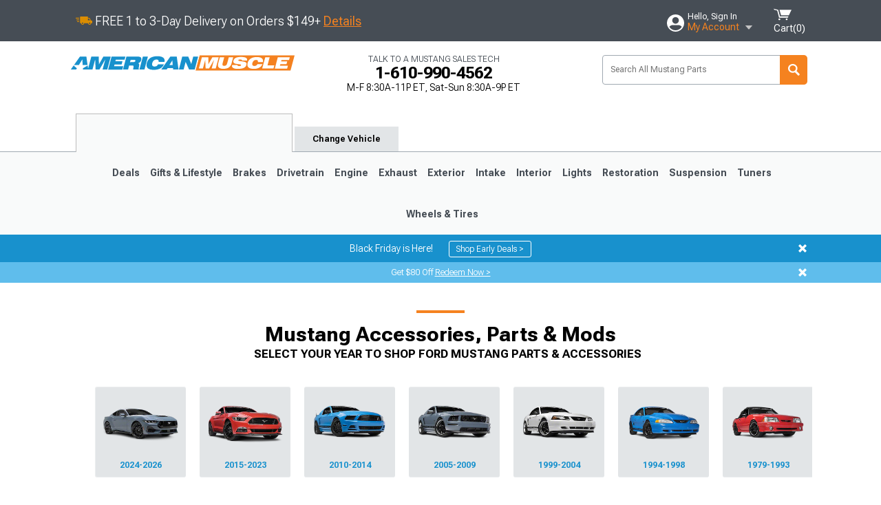

--- FILE ---
content_type: text/html; charset=utf-8
request_url: https://www.americanmuscle.com/ford-mustang-parts-accessories.html
body_size: 54719
content:


<!DOCTYPE html>
<html lang="en">
<head>
    <meta charset="utf-8" />
    <meta http-equiv="X-UA-Compatible" content="IE=edge" />

    <title>Mustang Accessories, Parts & Mods | AmericanMuscle</title>

    
<!-- Standard PNG favicons -->
<link rel="icon" type="image/png" sizes="16x16"   href="/ClientResources/img/favicons/favicon-16x16.png" />
<link rel="icon" type="image/png" sizes="32x32"   href="/ClientResources/img/favicons/favicon-32x32.png" />
<link rel="icon" type="image/png" sizes="96x96"   href="/ClientResources/img/favicons/favicon-96x96.png" />
<link rel="icon" type="image/png" sizes="128x128" href="/ClientResources/img/favicons/favicon-128x128.png" />
<link rel="icon" type="image/png" sizes="160x160" href="/ClientResources/img/favicons/favicon-160x160.png" />
<link rel="icon" type="image/png" sizes="192x192" href="/ClientResources/img/favicons/favicon-192x192.png" />
<link rel="icon" type="image/png" sizes="194x194" href="/ClientResources/img/favicons/favicon-194x194.png" />
<link rel="icon" type="image/png" sizes="196x196" href="/ClientResources/img/favicons/favicon-196x196.png" />

<!-- Android/Chrome icons -->
<link rel="icon" type="image/png" sizes="192x192" href="/ClientResources/img/favicons/android-chrome-192x192.png" />
<link rel="icon" type="image/png" sizes="512x512" href="/ClientResources/img/favicons/android-chrome-512x512.png" />

<!-- Apple touch icons -->
<link rel="apple-touch-icon" sizes="57x57"   href="/ClientResources/img/favicons/apple-touch-icon-57x57.png" />
<link rel="apple-touch-icon" sizes="60x60"   href="/ClientResources/img/favicons/apple-touch-icon-60x60.png" />
<link rel="apple-touch-icon" sizes="72x72"   href="/ClientResources/img/favicons/apple-touch-icon-72x72.png" />
<link rel="apple-touch-icon" sizes="76x76"   href="/ClientResources/img/favicons/apple-touch-icon-76x76.png" />
<link rel="apple-touch-icon" sizes="114x114" href="/ClientResources/img/favicons/apple-touch-icon-114x114.png" />
<link rel="apple-touch-icon" sizes="120x120" href="/ClientResources/img/favicons/apple-touch-icon-120x120.png" />
<link rel="apple-touch-icon" sizes="144x144" href="/ClientResources/img/favicons/apple-touch-icon-144x144.png" />
<link rel="apple-touch-icon" sizes="152x152" href="/ClientResources/img/favicons/apple-touch-icon-152x152.png" />
<link rel="apple-touch-icon" sizes="167x167" href="/ClientResources/img/favicons/apple-touch-icon-167x167.png" />
<link rel="apple-touch-icon" sizes="180x180" href="/ClientResources/img/favicons/apple-touch-icon-180x180.png" />

<!-- Windows tile settings -->
<meta name="msapplication-TileColor"               content="#1891cd" />
<meta name="msapplication-TileImage"               content="/ClientResources/img/favicons/mstile-144x144.png" />
<meta name="msapplication-square70x70logo"         content="/ClientResources/img/favicons/mstile-70x70.png" />
<meta name="msapplication-square150x150logo"       content="/ClientResources/img/favicons/mstile-150x150.png" />
<meta name="msapplication-wide310x150logo"         content="/ClientResources/img/favicons/mstile-310x150.png" />
<meta name="msapplication-square310x310logo"       content="/ClientResources/img/favicons/mstile-310x310.png" />

<!-- Theme color for Chrome/Firefox/Opera -->
<meta name="theme-color"                           content="#1891cd" />



    <meta name="description" content="Shop Mustang Accessories and Parts. The best parts hand-picked by experts. Pay later or over time with Affirm.**Free Shipping on Orders Over $149**" />
    <meta name="viewport" content="width=device-width, maximum-scale=1" />
    
    <meta property="og:site_name" content="AmericanMuscle.com" />
    <meta property="og:type" content="website" />
    <meta property="og:url" content="https://www.americanmuscle.com/ford-mustang-parts-accessories.html" />
    <meta property="og:title" content="Mustang Accessories, Parts & Mods | AmericanMuscle" />
    <meta name="msvalidate.01" content="6048088C6AB54B0617BAA852B58E7FD2" />

    <link href="https://plus.google.com/114762859616800998930" rel="publisher" />
    <link rel="preconnect" href="https://fonts.googleapis.com">
    <link rel="preconnect" href="https://fonts.gstatic.com" crossorigin>
    <link href="https://fonts.googleapis.com/css2?family=Roboto+Flex:opsz,wght@8..144,100..1000&display=swap" rel="stylesheet">
    <link href="https://fonts.googleapis.com/css2?family=Inter:ital,opsz,wght@0,14..32,100..900;1,14..32,100..900&display=swap" rel="stylesheet">
    <script src="/cdn-cgi/scripts/7d0fa10a/cloudflare-static/rocket-loader.min.js" data-cf-settings="0945664888de6b285db8f6f3-|49"></script><link href="/bundles/globalless.css?v=1f13c7300dea98039a8d706b95c22b907f7b689b&#xA;" rel="preload stylesheet" as="style" onload="this.rel='stylesheet'" />

    <script src="https://cdnjs.cloudflare.com/ajax/libs/jquery/3.5.1/jquery.min.js" integrity="sha512-bLT0Qm9VnAYZDflyKcBaQ2gg0hSYNQrJ8RilYldYQ1FxQYoCLtUjuuRuZo+fjqhx/qtq/1itJ0C2ejDxltZVFg==" crossorigin="anonymous" type="0945664888de6b285db8f6f3-text/javascript"></script>
    <script src="https://cdnjs.cloudflare.com/ajax/libs/jquery.gray/1.6.0/js/jquery.gray.min.js" integrity="sha512-YCODGEBK7He0IjHzYTJJlwKCXL8mIiZZn1Mca6ZoGHP+Q4HqxaTEK5Aw/B00KN0vsSLEQbGW2AIOplw9I4iLsA==" crossorigin="anonymous" type="0945664888de6b285db8f6f3-text/javascript"></script>
    <script src="https://cdnjs.cloudflare.com/ajax/libs/modernizr/2.6.2/modernizr.min.js" integrity="sha512-JynkyJ/1167qkDbZ09NFUGKV3ARgnmySSzQLA1pEAnQuZqPodAD/gNhPkPjtqF5vMp4FPbILFW41Il7Zy3O+Bg==" crossorigin="anonymous" type="0945664888de6b285db8f6f3-text/javascript"></script>
    <script src="https://cdnjs.cloudflare.com/ajax/libs/jquery.hoverintent/1.10.1/jquery.hoverIntent.min.js" integrity="sha512-gx3WTM6qxahpOC/hBNUvkdZARQ2ObXSp/m+jmsEN8ZNJPymj8/Jamf8+/3kJQY1RZA2DR+KQfT+b3JEB0r9YRg==" crossorigin="anonymous" type="0945664888de6b285db8f6f3-text/javascript"></script>
    <script src="/bundles/js/librariesdesktop.js?v=1f13c7300dea98039a8d706b95c22b907f7b689b
" type="0945664888de6b285db8f6f3-text/javascript"></script>
    <script data-cfasync="false" type="text/javascript">
        if (typeof Turn5 === 'undefined') Turn5 = {};
        if (typeof Turn5.Analytics === 'undefined') Turn5.Analytics = {};
        if (typeof Turn5.UserHasTieredPricing === 'undefined') Turn5.UserHasTieredPricing = {};
        if (typeof Turn5.PriceTierDisplayName === 'undefined') Turn5.PriceTierDisplayName = {};
        if (typeof Turn5.PriceTierName === 'undefined') Turn5.PriceTierName = {};
        Turn5.UserHasTieredPricing = false
        Turn5.PriceTierDisplayName = ""
        Turn5.PriceTierName =  ""
    </script>
    
    <meta name="robots" content="index,follow">
    <link rel="stylesheet" href="/bundles/custompagesless.css?v=1f13c7300dea98039a8d706b95c22b907f7b689b
" />
    <link rel="stylesheet" href="/bundles/drilldownless.css?v=1f13c7300dea98039a8d706b95c22b907f7b689b
" />
    <link rel="stylesheet" href="/bundles/customerphotofeedlessdesktop.css?v=1f13c7300dea98039a8d706b95c22b907f7b689b
" />

    
    <!-- begin Convert Experiences code--><script type="0945664888de6b285db8f6f3-text/javascript" src="//cdn-4.convertexperiments.com/v1/js/10047477-10048657.js?environment=production"></script><!-- end Convert Experiences code -->



    <link rel="canonical" href="https://www.americanmuscle.com/ford-mustang-parts-accessories.html" />



    <script type="application/ld+json">
        {
  "@context": "https://schema.org",
  "@type": "ItemList",
  "itemListElement": [
    {
      "@type": "ListItem",
      "position": 1,
      "url": "https://www.americanmuscle.com/mp-concepts-mustang-gt500-style-rear-spoiler-wicker-bill-add-on-417604.html"
    },
    {
      "@type": "ListItem",
      "position": 2,
      "url": "https://www.americanmuscle.com/raxiom-mustang-vector-v2-smoked-led-tail-lights-408588.html"
    },
    {
      "@type": "ListItem",
      "position": 3,
      "url": "https://www.americanmuscle.com/speedform-mustang-dark-horse-style-rear-spoiler-gloss-black-445943.html"
    },
    {
      "@type": "ListItem",
      "position": 4,
      "url": "https://www.americanmuscle.com/raxiom-gen5-taillights-0509.html"
    },
    {
      "@type": "ListItem",
      "position": 5,
      "url": "https://www.americanmuscle.com/x4-custom-tuner-0510gt.html"
    },
    {
      "@type": "ListItem",
      "position": 6,
      "url": "https://www.americanmuscle.com/mp-concepts-mustang-v-style-rear-spoiler-gloss-black-415028.html"
    },
    {
      "@type": "ListItem",
      "position": 7,
      "url": "https://www.americanmuscle.com/mp-concepts-mustang-rear-window-louvers-gloss-black-406683.html"
    },
    {
      "@type": "ListItem",
      "position": 8,
      "url": "https://www.americanmuscle.com/smoked-headlights-0509.html"
    },
    {
      "@type": "ListItem",
      "position": 9,
      "url": "https://www.americanmuscle.com/x4-custom-tuner-9904gt.html"
    },
    {
      "@type": "ListItem",
      "position": 10,
      "url": "https://www.americanmuscle.com/2015-gt-black-20x85-1516.html"
    },
    {
      "@type": "ListItem",
      "position": 11,
      "url": "https://www.americanmuscle.com/mp-concepts-mustang-performance-pack-style-rear-spoiler-gloss-black-452914.html"
    },
    {
      "@type": "ListItem",
      "position": 12,
      "url": "https://www.americanmuscle.com/jlt-cai-x4tuner-0509gt.html"
    },
    {
      "@type": "ListItem",
      "position": 13,
      "url": "https://www.americanmuscle.com/cl-mustang-super-sport-brake-rotor-pad-kit-front-rear-410664.html"
    },
    {
      "@type": "ListItem",
      "position": 14,
      "url": "https://www.americanmuscle.com/x4-custom-tuner-2011gt.html"
    },
    {
      "@type": "ListItem",
      "position": 15,
      "url": "https://www.americanmuscle.com/mmd-mustang-eleanor-style-window-scoops-pre-painted-427867.html"
    },
    {
      "@type": "ListItem",
      "position": 16,
      "url": "https://www.americanmuscle.com/2015-gt-black-19x85-1516.html"
    },
    {
      "@type": "ListItem",
      "position": 17,
      "url": "https://www.americanmuscle.com/performance-pack-black-19x85-2015.html"
    },
    {
      "@type": "ListItem",
      "position": 18,
      "url": "https://www.americanmuscle.com/mustang-dark-horse-style-rear-spoiler-glossy-black-spoiler-755-v2-abs.html"
    },
    {
      "@type": "ListItem",
      "position": 19,
      "url": "https://www.americanmuscle.com/mustang-gt-style-rear-spoiler-glossy-black-spoiler-891-v2-abs.html"
    },
    {
      "@type": "ListItem",
      "position": 20,
      "url": "https://www.americanmuscle.com/mp-concepts-mustang-gt500-style-rear-spoiler-gloss-black-415024.html"
    },
    {
      "@type": "ListItem",
      "position": 21,
      "url": "https://www.americanmuscle.com/bama-mustang-x4-sf4-power-flash-tuner-with-2-custom-tunes-407064.html"
    },
    {
      "@type": "ListItem",
      "position": 22,
      "url": "https://www.americanmuscle.com/bama-revx-tuner-sct-2customtunes-0510gt.html"
    },
    {
      "@type": "ListItem",
      "position": 23,
      "url": "https://www.americanmuscle.com/cnl-mustang-sport-cat-back-exhaust-black-tips-412669.html"
    },
    {
      "@type": "ListItem",
      "position": 24,
      "url": "https://www.americanmuscle.com/mcleod-mustang-rst-twin-disc-800hp-organic-clutch-kit-8-bolt-steel-flywheel-23-spline-6435825.html"
    },
    {
      "@type": "ListItem",
      "position": 25,
      "url": "https://www.americanmuscle.com/raxiom-profile-led-tail-lights-smoked-clear-lens-1518.html"
    },
    {
      "@type": "ListItem",
      "position": 26,
      "url": "https://www.americanmuscle.com/mp-concepts-mustang-gt350-track-pack-style-rear-spoiler-gloss-black-415022.html"
    },
    {
      "@type": "ListItem",
      "position": 27,
      "url": "https://www.americanmuscle.com/stainless-power-mustang-1-7-8-inch-catted-long-tube-headers-factory-connect-sm24hcat.html"
    },
    {
      "@type": "ListItem",
      "position": 28,
      "url": "https://www.americanmuscle.com/mcleod-mustang-rst-twin-disc-800hp-organic-clutch-kit-8-bolt-aluminum-flywheel-23-spline-6333825.html"
    },
    {
      "@type": "ListItem",
      "position": 29,
      "url": "https://www.americanmuscle.com/black-amr-19x85-2015.html"
    },
    {
      "@type": "ListItem",
      "position": 30,
      "url": "https://www.americanmuscle.com/x4-custom-tuner-2015gt.html"
    }
  ]
}
    </script>
</head>
<body class="showReviewPrompt ">
        <div class="FitmentWizardBaseContainer"
            vehiclegroupid="5"
            vehicletypeid="1"
            apiurl="https://api.americanmuscle.com/"
            sitetheme="AmericanMuscle">
        </div>
        <div class="FitmentWizardFlyoutContainer"
            apiurl="https://api.americanmuscle.com/"
            sitetheme="AmericanMuscle"
            autoplicityurl="https://api.autoplicity.com/embed/">
        </div>


    <script type="0945664888de6b285db8f6f3-text/javascript">
    if (typeof Turn5 === 'undefined') Turn5 = {};
    if (typeof Turn5.Analytics === 'undefined') Turn5.Analytics = {};
    function _loadTagManager(dataLayerVar, id) {
        window[dataLayerVar] = window[dataLayerVar] || [];
        window[dataLayerVar].push({
            'gtm.start': new Date().getTime(),
            event: 'gtm.js'
        });
        var gtmScript = document.createElement('script');
        gtmScript.async = true;
        gtmScript.src = '//www.googletagmanager.com/gtm.js?id=' + id + '&l=' + dataLayerVar;
        document.getElementsByTagName('head')[0].appendChild(gtmScript);
    }
    if (!window.coreDataLayer) _loadTagManager('coreDataLayer', 'GTM-WR85Z8');
</script>
    <div id="page">
        






<header class="">
    <section class="upper_stripe_container">
        <div class="container">
            <div class="pull_left free_shipping">
                
<div>
    
<p><img style="vertical-align: middle;" src="/ClientResources/img/fast_ship.svg" /> <span style="vertical-align: middle;">FREE 1 to 3-Day Delivery on Orders $149+ <a class="text_link" href="/Customer-Service-Pages/Shipping/">Details</a> </span></p>
</div>


            </div>

            <div class="mini_nav pull_right ">
                <ul>
                        <li class="my_account_trigger_container">
                            <a href="#" title="Log in" class="my_account_trigger">
                                <svg viewBox="0 0 48 48" fill="none" xmlns="http://www.w3.org/2000/svg">
                                    <path fill-rule="evenodd" clip-rule="evenodd" d="M24 48C37.2562 48 48 37.2562 48 24C48 10.7438 37.2562 0 24 0C10.7438 0 0 10.7438 0 24C0 37.2562 10.7438 48 24 48ZM24 25.8455C29.0973 25.8455 33.2318 21.7132 33.2318 16.6159C33.2318 11.5165 29.0973 7.3841 24 7.3841C18.9027 7.3841 14.7682 11.5164 14.7682 16.6159C14.7682 21.7132 18.9027 25.8455 24 25.8455ZM6.6314 34.53C10.1926 40.391 16.6397 44.3091 24 44.3091C31.3603 44.3091 37.8078 40.3909 41.3686 34.53C41.347 34.3678 41.2842 34.2098 41.1739 34.0735C38.8978 31.2285 35.2957 29.5388 30.4622 29.5388H17.5372C12.7039 29.5388 9.10188 31.2285 6.8255 34.0735C6.71516 34.2098 6.65242 34.3678 6.63078 34.53H6.6314Z" fill="#ffffff" />
                                </svg>
                                <div class="text_container">
                                    <span class="greeting">Hello, Sign In</span>
                                    <span class="polygon">My Account</span>
                                </div>
                            </a>
                            


<div class="quick_action_container">
    <ul class="menu_list">
        <li>
                <a href="https://www.americanmuscle.com/login.html?returnurl=/summary.html" title="Log in" data-qatgt="header_login">
                    <svg viewBox="0 0 48 48" fill="none" xmlns="http://www.w3.org/2000/svg">
                        <path fill-rule="evenodd" clip-rule="evenodd" d="M24 48C37.2562 48 48 37.2562 48 24C48 10.7438 37.2562 0 24 0C10.7438 0 0 10.7438 0 24C0 37.2562 10.7438 48 24 48ZM24 25.8455C29.0973 25.8455 33.2318 21.7132 33.2318 16.6159C33.2318 11.5165 29.0973 7.3841 24 7.3841C18.9027 7.3841 14.7682 11.5164 14.7682 16.6159C14.7682 21.7132 18.9027 25.8455 24 25.8455ZM6.6314 34.53C10.1926 40.391 16.6397 44.3091 24 44.3091C31.3603 44.3091 37.8078 40.3909 41.3686 34.53C41.347 34.3678 41.2842 34.2098 41.1739 34.0735C38.8978 31.2285 35.2957 29.5388 30.4622 29.5388H17.5372C12.7039 29.5388 9.10188 31.2285 6.8255 34.0735C6.71516 34.2098 6.65242 34.3678 6.63078 34.53H6.6314Z" fill="#BCBCBC" />
                    </svg>Login to My Account
                </a>
        </li>
        <li>
                <a href="https://orders.americanmuscle.com/" title="Where's my order?">
                    <svg width="24" height="22" viewBox="0 0 24 22" fill="none" xmlns="http://www.w3.org/2000/svg">
                        <path fill-rule="evenodd" clip-rule="evenodd" d="M12.0504 0C12.0993 0.00532387 12.1483 0.0170366 12.1941 0.0340732L23.5745 3.00689H23.5831C23.862 3.07504 24.0409 3.34656 23.9919 3.62871V17.1642C23.9909 17.3953 23.8439 17.5997 23.6256 17.6753L12.177 21.7725C12.0333 21.8279 11.8715 21.8183 11.7341 21.747L11.7 21.7385V21.7299L0.362108 17.6752C0.148085 17.5975 0.00540161 17.3931 0.00433922 17.1641V3.60302C-0.0244102 3.37622 0.0916519 3.15582 0.293961 3.04934H0.302479C0.314192 3.04402 0.325905 3.03763 0.336554 3.03231C0.345072 3.03018 0.35359 3.02698 0.362108 3.02485C0.368496 3.02166 0.373819 3.01847 0.379145 3.01634C0.390858 3.01314 0.402569 3.00995 0.413218 3.00782L11.7937 0.0350015C11.8565 0.011576 11.9236 -0.0001375 11.9896 0.000928309H11.9981C12.0151 -0.00013641 12.0322 -0.00013641 12.0492 0.000928309L12.0504 0ZM11.9992 1.10738L2.72289 3.52657L6.2665 4.42951L14.9552 1.88253L11.9992 1.10738ZM17.008 2.4192L8.32779 4.96618L11.9992 5.90319L21.2671 3.52657L17.008 2.4192ZM1.09583 4.23358V16.781L11.4541 20.4865V6.88284L6.82012 5.69878V9.02105C6.82119 9.16693 6.76476 9.30855 6.66254 9.41183C6.56032 9.51618 6.42083 9.57474 6.27495 9.57474C6.12801 9.57474 5.98851 9.51618 5.88629 9.41183C5.78407 9.30854 5.72764 9.16693 5.72977 9.02105V5.41774L1.09583 4.23358Z" fill="#BCBCBC" />
                    </svg>Where's my order?
                </a>
        </li>
        <li>
                <a href="https://orders.americanmuscle.com/" title="Start a Return">
                    <svg width="24" height="22" viewBox="0 0 24 22" fill="none" xmlns="http://www.w3.org/2000/svg">
                        <path fill-rule="evenodd" clip-rule="evenodd" d="M12.0504 0C12.0993 0.00532387 12.1483 0.0170366 12.1941 0.0340732L23.5745 3.00689H23.5831C23.862 3.07504 24.0409 3.34656 23.9919 3.62871V17.1642C23.9909 17.3953 23.8439 17.5997 23.6256 17.6753L12.177 21.7725C12.0333 21.8279 11.8715 21.8183 11.7341 21.747L11.7 21.7385V21.7299L0.362108 17.6752C0.148085 17.5975 0.00540161 17.3931 0.00433922 17.1641V3.60302C-0.0244102 3.37622 0.0916519 3.15582 0.293961 3.04934H0.302479C0.314192 3.04402 0.325905 3.03763 0.336554 3.03231C0.345072 3.03018 0.35359 3.02698 0.362108 3.02485C0.368496 3.02166 0.373819 3.01847 0.379145 3.01634C0.390858 3.01314 0.402569 3.00995 0.413218 3.00782L11.7937 0.0350015C11.8565 0.011576 11.9236 -0.0001375 11.9896 0.000928309H11.9981C12.0151 -0.00013641 12.0322 -0.00013641 12.0492 0.000928309L12.0504 0ZM11.9992 1.10738L2.72289 3.52657L6.2665 4.42951L14.9552 1.88253L11.9992 1.10738ZM17.008 2.4192L8.32779 4.96618L11.9992 5.90319L21.2671 3.52657L17.008 2.4192ZM1.09583 4.23358V16.781L11.4541 20.4865V6.88284L6.82012 5.69878V9.02105C6.82119 9.16693 6.76476 9.30855 6.66254 9.41183C6.56032 9.51618 6.42083 9.57474 6.27495 9.57474C6.12801 9.57474 5.98851 9.51618 5.88629 9.41183C5.78407 9.30854 5.72764 9.16693 5.72977 9.02105V5.41774L1.09583 4.23358Z" fill="#BCBCBC" />
                    </svg>Start a Return
                </a>
        </li>
        <li>
            <a href="/saved-for-later.html" title="View your Build Lists" data-qatgt="header_sfl">
                <svg xmlns="http://www.w3.org/2000/svg" viewBox="0 0 10 20.72">
                    <path fill="#BCBCBC" d="M8.08,8.63V2.76C8.08,2,9.58,2.1,9.58,0H.38c0,2.1,1.54,2,1.54,2.76V8.63C1.23,8.63,0,9.43,0,11.85H10C10,9.43,8.77,8.63,8.08,8.63Z"></path>
                    <polygon fill="#BCBCBC" points="4.97 20.72 4 11.85 5.95 11.85 4.97 20.72"></polygon>
                </svg>Saved Products
            </a>
        </li>
        <li>
            <a href="https://servicecenter.americanmuscle.com/hc/en-us" title="FAQ">
                <svg width="24" height="23" viewBox="0 0 24 23" fill="none" xmlns="http://www.w3.org/2000/svg">
                    <mask id="path-1-inside-1" fill="#BCBCBC">
                        <path fill-rule="evenodd" clip-rule="evenodd" d="M3 0C1.34315 0 0 1.34315 0 3V14.5385C0 16.1953 1.34315 17.5385 3 17.5385H8.26943L11.134 22.5C11.5189 23.1667 12.4811 23.1667 12.866 22.5L15.7306 17.5385H21C22.6569 17.5385 24 16.1953 24 14.5385V3C24 1.34315 22.6569 0 21 0H3Z"/>
                    </mask>
                    <path d="M8.26943 17.5385L10.0015 16.5385C9.64422 15.9197 8.98396 15.5385 8.26943 15.5385V17.5385ZM11.134 22.5L9.40192 23.5L11.134 22.5ZM12.866 22.5L14.5981 23.5L12.866 22.5ZM15.7306 17.5385V15.5385C15.016 15.5385 14.3558 15.9197 13.9985 16.5385L15.7306 17.5385ZM2 3C2 2.44772 2.44772 2 3 2V-2C0.238575 -2 -2 0.238578 -2 3H2ZM2 14.5385V3H-2V14.5385H2ZM3 15.5385C2.44772 15.5385 2 15.0907 2 14.5385H-2C-2 17.2999 0.238577 19.5385 3 19.5385V15.5385ZM8.26943 15.5385H3V19.5385H8.26943V15.5385ZM12.866 21.5L10.0015 16.5385L6.53738 18.5385L9.40192 23.5L12.866 21.5ZM11.134 21.5C11.5189 20.8333 12.4811 20.8333 12.866 21.5L9.40192 23.5C10.5566 25.5 13.4434 25.5 14.5981 23.5L11.134 21.5ZM13.9985 16.5385L11.134 21.5L14.5981 23.5L17.4626 18.5385L13.9985 16.5385ZM21 15.5385H15.7306V19.5385H21V15.5385ZM22 14.5385C22 15.0907 21.5523 15.5385 21 15.5385V19.5385C23.7614 19.5385 26 17.2999 26 14.5385H22ZM22 3V14.5385H26V3H22ZM21 2C21.5523 2 22 2.44772 22 3H26C26 0.238577 23.7614 -2 21 -2V2ZM3 2H21V-2H3V2Z" fill="#BCBCBC" mask="url(#path-1-inside-1)"/>
                    <path d="M10.831 11.367H12.8981V10.8325C12.8981 10.5512 13.0407 10.4106 13.3258 10.4106H13.4541C14.7942 10.4106 15.6923 9.5244 15.6923 8.2022V6.82374C15.6923 5.50154 14.7942 4.61539 13.4541 4.61539H10.5316C9.20582 4.61539 8.30769 5.50154 8.30769 6.82374V7.70989H10.3748V6.79561C10.3748 6.51429 10.5174 6.37363 10.8025 6.37363H13.1975C13.4826 6.37363 13.6252 6.51429 13.6252 6.79561V8.23033C13.6252 8.51165 13.4826 8.65231 13.1975 8.65231H13.0549C11.7291 8.65231 10.831 9.53846 10.831 10.8607V11.367ZM12.8981 12.422H10.831V14.4615H12.8981V12.422Z" fill="#BCBCBC"/>
                </svg>Got questions? (FAQs)
            </a>
        </li>
        <li>
            <a href="https://servicecenter.americanmuscle.com/hc/en-us" title="Customer Service">
                <svg width="24" height="23" viewBox="0 0 24 23" fill="none" xmlns="http://www.w3.org/2000/svg">
                    <mask id="path-1-inside-1" fill="#BCBCBC">
                        <path fill-rule="evenodd" clip-rule="evenodd" d="M3 0C1.34315 0 0 1.34315 0 3V14.5385C0 16.1953 1.34315 17.5385 3 17.5385H8.26943L11.134 22.5C11.5189 23.1667 12.4811 23.1667 12.866 22.5L15.7306 17.5385H21C22.6569 17.5385 24 16.1953 24 14.5385V3C24 1.34315 22.6569 0 21 0H3Z"/>
                    </mask>
                    <path d="M8.26943 17.5385L10.0015 16.5385C9.64422 15.9197 8.98396 15.5385 8.26943 15.5385V17.5385ZM11.134 22.5L9.40192 23.5L11.134 22.5ZM12.866 22.5L14.5981 23.5L12.866 22.5ZM15.7306 17.5385V15.5385C15.016 15.5385 14.3558 15.9197 13.9985 16.5385L15.7306 17.5385ZM2 3C2 2.44772 2.44772 2 3 2V-2C0.238575 -2 -2 0.238578 -2 3H2ZM2 14.5385V3H-2V14.5385H2ZM3 15.5385C2.44772 15.5385 2 15.0907 2 14.5385H-2C-2 17.2999 0.238577 19.5385 3 19.5385V15.5385ZM8.26943 15.5385H3V19.5385H8.26943V15.5385ZM12.866 21.5L10.0015 16.5385L6.53738 18.5385L9.40192 23.5L12.866 21.5ZM11.134 21.5C11.5189 20.8333 12.4811 20.8333 12.866 21.5L9.40192 23.5C10.5566 25.5 13.4434 25.5 14.5981 23.5L11.134 21.5ZM13.9985 16.5385L11.134 21.5L14.5981 23.5L17.4626 18.5385L13.9985 16.5385ZM21 15.5385H15.7306V19.5385H21V15.5385ZM22 14.5385C22 15.0907 21.5523 15.5385 21 15.5385V19.5385C23.7614 19.5385 26 17.2999 26 14.5385H22ZM22 3V14.5385H26V3H22ZM21 2C21.5523 2 22 2.44772 22 3H26C26 0.238577 23.7614 -2 21 -2V2ZM3 2H21V-2H3V2Z" fill="#BCBCBC" mask="url(#path-1-inside-1)"/>
                    <path d="M10.831 11.367H12.8981V10.8325C12.8981 10.5512 13.0407 10.4106 13.3258 10.4106H13.4541C14.7942 10.4106 15.6923 9.5244 15.6923 8.2022V6.82374C15.6923 5.50154 14.7942 4.61539 13.4541 4.61539H10.5316C9.20582 4.61539 8.30769 5.50154 8.30769 6.82374V7.70989H10.3748V6.79561C10.3748 6.51429 10.5174 6.37363 10.8025 6.37363H13.1975C13.4826 6.37363 13.6252 6.51429 13.6252 6.79561V8.23033C13.6252 8.51165 13.4826 8.65231 13.1975 8.65231H13.0549C11.7291 8.65231 10.831 9.53846 10.831 10.8607V11.367ZM12.8981 12.422H10.831V14.4615H12.8981V12.422Z" fill="#BCBCBC"/>
                </svg>Customer Service
            </a>
        </li>
    </ul>
    <div class="button_container">
        <a href="https://www.americanmuscle.com/login.html?returnurl=/summary.html" class="login" title="View Your Account" data-qatgt="header_login">
            Sign In
        </a>
        <p>New Customer? <a href="https://www.americanmuscle.com/login.html?returnurl=/summary.html&amp;createaccount=1" class="text_link" title="Create Account">Start Here</a></p>
    </div>
</div>
                        </li>
                    <li class="cart_container">
                        <a href="/shopping-cart.html" data-can-show="false" class="cart_trigger" title="View your Shopping Cart" data-qatgt="header_cart">
                            <svg xmlns="http://www.w3.org/2000/svg" viewBox="0 0 25 16" enable-background="new 0 0 25 16">
                                <g fill="#ffffff">
                                    <path d="m6.4 1.6l-6.4-1.6.9 1.5 4.1 1 2.6 10.1h.4 1.2 10.7l.8-1.9h-11.9z" />
                                    <path d="m8.2 1.4l2.2 7.8h10.9l3.7-7.8z" />
                                    <ellipse cx="8" cy="14.8" rx="1.3" ry="1.2" />
                                    <ellipse cx="18.2" cy="14.8" rx="1.3" ry="1.2" />
                                </g>
                            </svg>
                            <span>
                                Cart(<span class="cart_count">0</span>)
                            </span>
                        </a>
                        

<div class="mini_cart">
    <ul>
    </ul>
    <div class="button_container">
        <a class="black_btn secondary" href="/shopping-cart.html" title="View your Shopping Cart">View Cart (<span class="cart_count">0</span>)</a>
    </div>
</div>
                    </li>
                </ul>
            </div>
        </div>
    </section>
    <section class="container global ">
        <a href="/?VehicleGroup=5" class="text_replace logo" title="AmericanMuscle.com" data-qatgt='site_logo'>
            AmericanMuscle.com
            <span class="tagline"></span>
        </a>
            <div class="hours_container">
                <div class="callout">
                    Talk to a Mustang Sales Tech
                </div>
                    <div class="phone">1-610-990-4562</div>
                <div class="hours"> M-F 8:30A-11P ET, Sat-Sun 8:30A-9P ET</div>
                <a href="#" class="navigation_chat_text_link text_link chat_trigger hidden">
                    <svg xmlns="http://www.w3.org/2000/svg" viewBox="0 0 40 43.36" class="gtm-chat-icon"><path d="M37.23,0H2.77A2.76,2.76,0,0,0,0,2.74V27.45a2.76,2.76,0,0,0,2.77,2.74h13.1L31.69,43.36V30.19h5.54A2.76,2.76,0,0,0,40,27.45V2.74A2.76,2.76,0,0,0,37.23,0ZM10.82,18.52a3,3,0,1,1,3-3A3,3,0,0,1,10.82,18.52Zm9.45,0a3,3,0,1,1,3-3A3,3,0,0,1,20.27,18.52Zm9.45,0a3,3,0,1,1,3-3A3,3,0,0,1,29.72,18.52Z" style="fill:#1891cd;"></path></svg>
                    Chat Now with Sales & Service &nbsp;
                </a>
            </div>
            <div class="search_form_container pull_right">
                <div class="search_form header_search">

                    <script src="/bundles/js/sitesearchcardcontainerbundle.js?v=1f13c7300dea98039a8d706b95c22b907f7b689b
" type="0945664888de6b285db8f6f3-text/javascript"></script>
                    <div class="sites_search_card_container">
                        <div id="SiteSearchCardContainer"
                            vehiclegroup="5"
                            vehicletype="1"
                            sitetheme="AM"></div>
                    </div>

<form action="/search" data-form-type="TopNavSearch" id="search" method="get">                        <span class="header_search_input_container">
                            <input autocomplete="off" autocorrect="off" id="keywords" maxlength="256" name="keywords" placeholder="Search All Mustang Parts" spellcheck="false" type="text" value="" />

                        </span>
<input id="generationId" name="generationId" type="hidden" value="" /><input id="vehicleGroup" name="vehicleGroup" type="hidden" value="5" /><input id="vehicleType" name="vehicleType" type="hidden" value="1" />                        <span class="clear_search hidden"></span>
<button type="submit">Search</button>                        <ul class="autocomplete"></ul>
</form>                </div>
            </div>
    </section>

        <section class="container tabs_container">
            <ul class="tabs">
                    <li class="persistent_module_container ">
                        <div class="persistent_container PersistentModuleCardContainer"
                            modelgroupid="5"
                            modelid="1"
                            apiurl="https://api.americanmuscle.com/"
                            sitetheme="AmericanMuscle">
                        </div>
                    </li>
                        <li class="change_vehicle_trigger">
                            <a href="#">
                                <span>Change Vehicle</span>
                            </a>
                        </li>
            </ul>
        </section>

        <section class="gen_select_container">
            <div class="container">
                <ul class="row gen_select_menu">
                    

        <li class="col_2">
            <a href="/mustang-accessories-parts-2024.html" class="">
                <p class="generation" data-image-url="https://www.americanmuscle.com/image/Gen_Mustang_2024">2024-2026</p>
            </a>
        </li>
        <li class="col_2">
            <a href="/2015-ford-mustang-parts.html" class="">
                <p class="generation" data-image-url="https://www.americanmuscle.com/image/Gen_Mustang_2015">2015-2023</p>
            </a>
        </li>
        <li class="col_2">
            <a href="/11-13-mustang-parts.html" class="">
                <p class="generation" data-image-url="https://www.americanmuscle.com/image/Gen_Mustang_10-14">2010-2014</p>
            </a>
        </li>
        <li class="col_2">
            <a href="/05-10-mustang-parts.html" class="">
                <p class="generation" data-image-url="https://www.americanmuscle.com/image/Gen_Mustang_05-09">2005-2009</p>
            </a>
        </li>
        <li class="col_2">
            <a href="/99-04-mustang-parts.html" class="">
                <p class="generation" data-image-url="https://www.americanmuscle.com/image/Gen_Mustang_99-04">1999-2004</p>
            </a>
        </li>
        <li class="col_2">
            <a href="/94-98-mustang-parts.html" class="">
                <p class="generation" data-image-url="https://www.americanmuscle.com/image/Gen_Mustang_93-98">1994-1998</p>
            </a>
        </li>
        <li class="col_2">
            <a href="/79-93-mustang-parts.html" class="">
                <p class="generation" data-image-url="https://www.americanmuscle.com/image/Gen_Mustang_79-93">1979-1993</p>
            </a>
        </li>

                </ul>
                <nav class="tier_one">

                    


    <ul class="nav_first_tier">
                <li>
                    <a href="/specials.html" title="Deals">
                        Deals
                    </a>
                    <div class="nav_second_tier  ">
                        <div class="row no_spiff">
                            <div class="col_8 row categories">
                                <span class="headline left title">Browse Categories in Deals</span>
                                    <ul class="col_4">
                                            <li>
                                                <a href="/best-sellers.html" title="Most Popular">Most Popular</a>
                                            </li>
                                            <li>
                                                <a href="/black-friday-24.html" title="Black Friday">Black Friday</a>
                                            </li>
                                            <li>
                                                <a href="/am-clearance-parts.html" title="Clearance">Clearance</a>
                                            </li>
                                    </ul>
                                    <ul class="col_4">
                                            <li>
                                                <a href="/just-reduced.html" title="Just Reduced!">Just Reduced!</a>
                                            </li>
                                            <li>
                                                <a href="/am-new-products.html" title="New Products">New Products</a>
                                            </li>
                                            <li>
                                                <a href="/am-open-box.html" title="Open Box">Open Box</a>
                                            </li>
                                    </ul>
                                    <ul class="col_4">
                                            <li>
                                                <a href="/mustang-all-rebates.html" title="Rebates">Rebates</a>
                                            </li>
                                            <li>
                                                <a href="/american-muscle-brands.html" title="Shop by Brand">Shop by Brand</a>
                                            </li>
                                    </ul>
                            </div>
                            <div class="col_4 spiff">
                            </div>
                        </div>
                    </div>
                </li>
                <li>
                    <a href="/mustang-lifestyle.html" title="Gifts &amp; Lifestyle">
                        Gifts &amp; Lifestyle
                    </a>
                    <div class="nav_second_tier  ">
                        <div class="row ">
                            <div class="col_8 row categories">
                                <span class="headline left title">Browse Categories in Gifts &amp; Lifestyle</span>
                                    <ul class="col_4">
                                            <li>
                                                <a href="/mustang-apparel.html" title="Apparel">Apparel</a>
                                            </li>
                                            <li>
                                                <a href="/mustang-automotive-cameras.html" title="Automotive Cameras">Automotive Cameras</a>
                                            </li>
                                            <li>
                                                <a href="/mustang-automotive-detailing.html" title="Automotive Detailing">Automotive Detailing</a>
                                            </li>
                                            <li>
                                                <a href="/mustang-backup-camera-systems.html" title="Backup Camera Systems">Backup Camera Systems</a>
                                            </li>
                                            <li>
                                                <a href="/carcovers.html" title="Car Covers, Bras and Paint Protection">Car Covers, Bras and Paint Protection</a>
                                            </li>
                                    </ul>
                                    <ul class="col_4">
                                            <li>
                                                <a href="/mustang-collectibles.html" title="Collectibles">Collectibles</a>
                                            </li>
                                            <li>
                                                <a href="/mustang-tuning-gift-certificates.html" title="Gift Cards">Gift Cards</a>
                                            </li>
                                            <li>
                                                <a href="/mustang-keychains-lanyards.html" title="Keychains">Keychains</a>
                                            </li>
                                            <li>
                                                <a href="/licenseplate.html" title="License Plates &amp; Plate Frames ">License Plates &amp; Plate Frames </a>
                                            </li>
                                            <li>
                                                <a href="/mustang-paints-coatings.html" title="Paints &amp; Coatings">Paints &amp; Coatings</a>
                                            </li>
                                    </ul>
                                    <ul class="col_4">
                                            <li>
                                                <a href="/mustang-posters-murals.html" title="Posters &amp; Murals">Posters &amp; Murals</a>
                                            </li>
                                            <li>
                                                <a href="/mustang-safety-gear-equipment.html" title="Safety Gear &amp; Equipment">Safety Gear &amp; Equipment</a>
                                            </li>
                                            <li>
                                                <a href="/mustang-specialty-tools-maintenance.html" title="Specialty Tools &amp; Maintenance">Specialty Tools &amp; Maintenance</a>
                                            </li>
                                            <li>
                                                <a href="/covercraft-sun-shields.html" title="Sun Visors">Sun Visors</a>
                                            </li>
                                            <li>
                                                <a href="/mustang-trunk-accessories.html" title="Trunk Mats &amp; Accessories">Trunk Mats &amp; Accessories</a>
                                            </li>
                                    </ul>
                            </div>
                            <div class="col_4 spiff">
                                    <a href="/mustang-apparel.html" title="Apparel">
                                        <img src="/globalassets/desktop_site/nav_spiffs/generic/accessories-7917-megamenu-sept-2017.jpg" alt="Apparel" />
                                        <span class="live_text">Apparel</span>
                                    </a>
                            </div>
                        </div>
                    </div>
                </li>
                <li>
                    <a href="/mustangbrakes.html" title="Brakes">
                        Brakes
                    </a>
                    <div class="nav_second_tier  ">
                        <div class="row ">
                            <div class="col_8 row categories">
                                <span class="headline left title">Browse Categories in Brakes</span>
                                    <ul class="col_4">
                                            <li>
                                                <a href="/mustang-brake-conversion-kits.html" title="Big Brake Kits">Big Brake Kits</a>
                                            </li>
                                            <li>
                                                <a href="/mustang-brake-accessories.html" title="Brake Accessories">Brake Accessories</a>
                                            </li>
                                            <li>
                                                <a href="/mustang-brake-lines-hoses.html" title="Brake Lines &amp; Brake Hoses">Brake Lines &amp; Brake Hoses</a>
                                            </li>
                                    </ul>
                                    <ul class="col_4">
                                            <li>
                                                <a href="/mustang-brake-pads.html" title="Brake Pads">Brake Pads</a>
                                            </li>
                                            <li>
                                                <a href="/mustang-brake-pads-rotor-kits.html" title="Brake Rotor &amp; Pad Kits">Brake Rotor &amp; Pad Kits</a>
                                            </li>
                                            <li>
                                                <a href="/mustang-rotors.html" title="Brake Rotors">Brake Rotors</a>
                                            </li>
                                    </ul>
                                    <ul class="col_4">
                                            <li>
                                                <a href="/dressupitems1.html" title="Caliper Covers">Caliper Covers</a>
                                            </li>
                                    </ul>
                            </div>
                            <div class="col_4 spiff">
                                    <a href="/mustang-brake-conversion-kits.html" title="Brake Kits">
                                        <img src="/globalassets/desktop_site/nav_spiffs/2010-2014/brakes-1014.jpg" alt="Brake Kits" />
                                        <span class="live_text">Brake Kits</span>
                                    </a>
                            </div>
                        </div>
                    </div>
                </li>
                <li>
                    <a href="/drivetrain.html" title="Drivetrain">
                        Drivetrain
                    </a>
                    <div class="nav_second_tier  ">
                        <div class="row ">
                            <div class="col_8 row categories">
                                <span class="headline left title">Browse Categories in Drivetrain</span>
                                    <ul class="col_4">
                                            <li>
                                                <a href="/axles.html" title="Axles">Axles</a>
                                            </li>
                                            <li>
                                                <a href="/clutchitems.html" title="Clutch Accessories">Clutch Accessories</a>
                                            </li>
                                            <li>
                                                <a href="/clutches.html" title="Clutch Kits">Clutch Kits</a>
                                            </li>
                                            <li>
                                                <a href="/mustang-differential-carriers.html" title="Differential Carriers">Differential Carriers</a>
                                            </li>
                                            <li>
                                                <a href="/driveshaft.html" title="Driveshafts">Driveshafts</a>
                                            </li>
                                    </ul>
                                    <ul class="col_4">
                                            <li>
                                                <a href="/mustang-flywheels.html" title="Flywheels">Flywheels</a>
                                            </li>
                                            <li>
                                                <a href="/mustang-gear-accessories.html" title="Gear Accessories">Gear Accessories</a>
                                            </li>
                                            <li>
                                                <a href="/mustang-gear-kits.html" title="Gear Kits">Gear Kits</a>
                                            </li>
                                            <li>
                                                <a href="/rearend.html" title="Gears">Gears</a>
                                            </li>
                                            <li>
                                                <a href="/lsd.html" title="Limited Slip Differentials">Limited Slip Differentials</a>
                                            </li>
                                    </ul>
                                    <ul class="col_4">
                                            <li>
                                                <a href="/shiftknobs.html" title="Shift Knobs">Shift Knobs</a>
                                            </li>
                                            <li>
                                                <a href="/mustang-shifter-accessories.html" title="Shifter Accessories">Shifter Accessories</a>
                                            </li>
                                            <li>
                                                <a href="/shandha.html" title="Shifters">Shifters</a>
                                            </li>
                                            <li>
                                                <a href="/mustang-transmission-parts.html" title="Transmission Parts">Transmission Parts</a>
                                            </li>
                                    </ul>
                            </div>
                            <div class="col_4 spiff">
                                    <a href="/clutches.html" title="Clutch Kits">
                                        <img src="/globalassets/desktop_site/nav_spiffs/2005-2009/drivetrain-0509.jpg" alt="Clutch Kits" />
                                        <span class="live_text">Clutch Kits</span>
                                    </a>
                            </div>
                        </div>
                    </div>
                </li>
                <li>
                    <a href="/enginecooling.html" title="Engine">
                        Engine
                    </a>
                    <div class="nav_second_tier  ">
                        <div class="row ">
                            <div class="col_8 row categories">
                                <span class="headline left title">Browse Categories in Engine</span>
                                    <ul class="col_4">
                                            <li>
                                                <a href="/mustang-air-filter-oil-filter.html" title="Air, Oil &amp; Fuel Filters">Air, Oil &amp; Fuel Filters</a>
                                            </li>
                                            <li>
                                                <a href="/mustang-alternators.html" title="Alternators">Alternators</a>
                                            </li>
                                            <li>
                                                <a href="/mustang-batteries.html" title="Batteries">Batteries</a>
                                            </li>
                                            <li>
                                                <a href="/mustang-blow-off-valves.html" title="Blow Off Valves">Blow Off Valves</a>
                                            </li>
                                            <li>
                                                <a href="/mustang-camshafts.html" title="Camshafts">Camshafts</a>
                                            </li>
                                            <li>
                                                <a href="/tuner-combo-kits.html" title="Cold Air Intake &amp; Tuner Kits">Cold Air Intake &amp; Tuner Kits</a>
                                            </li>
                                            <li>
                                                <a href="/bcoldairkitsb.html" title="Cold Air Intake Kits">Cold Air Intake Kits</a>
                                            </li>
                                            <li>
                                                <a href="/mustang-crate-engines.html" title="Crate Engines &amp; Blocks">Crate Engines &amp; Blocks</a>
                                            </li>
                                            <li>
                                                <a href="/mustang-valvetrain-parts.html" title="Cylinder Heads &amp; Valvetrain">Cylinder Heads &amp; Valvetrain</a>
                                            </li>
                                            <li>
                                                <a href="/mustang-ecus-engine-management-systems.html" title="ECUs &amp; Engine Management Systems">ECUs &amp; Engine Management Systems</a>
                                            </li>
                                            <li>
                                                <a href="/undr.html" title="Engine Dress Up">Engine Dress Up</a>
                                            </li>
                                            <li>
                                                <a href="/mustang-fabrication-parts.html" title="Fabrication Parts &amp; Accessories">Fabrication Parts &amp; Accessories</a>
                                            </li>
                                    </ul>
                                    <ul class="col_4">
                                            <li>
                                                <a href="/bin.html" title="Fuel Delivery &amp; Injectors">Fuel Delivery &amp; Injectors</a>
                                            </li>
                                            <li>
                                                <a href="/mustang-gaskets.html" title="Gaskets &amp; Seals">Gaskets &amp; Seals</a>
                                            </li>
                                            <li>
                                                <a href="/mustang-hvac-parts.html" title="HVAC Parts">HVAC Parts</a>
                                            </li>
                                            <li>
                                                <a href="/sparkplugwires.html" title="Ignition Parts">Ignition Parts</a>
                                            </li>
                                            <li>
                                                <a href="/body-spacers-am.html" title="Intake &amp; Throttle Body Spacers">Intake &amp; Throttle Body Spacers</a>
                                            </li>
                                            <li>
                                                <a href="/intakemanifold.html" title="Intake Manifolds &amp; Plenums">Intake Manifolds &amp; Plenums</a>
                                            </li>
                                            <li>
                                                <a href="/mustang-intercoolers.html" title="Intercoolers">Intercoolers</a>
                                            </li>
                                            <li>
                                                <a href="/maf.html" title="Mass Air Flow Meters &amp; Sensors">Mass Air Flow Meters &amp; Sensors</a>
                                            </li>
                                            <li>
                                                <a href="/mustang-motor-mounts.html" title="Motor Mounts">Motor Mounts</a>
                                            </li>
                                            <li>
                                                <a href="/nitrous.html" title="Nitrous Kits">Nitrous Kits</a>
                                            </li>
                                            <li>
                                                <a href="/mustang-oil-engine-fluids.html" title="Oil &amp; Engine Fluids">Oil &amp; Engine Fluids</a>
                                            </li>
                                            <li>
                                                <a href="/mustang-oil-pan.html" title="Oil Pans">Oil Pans</a>
                                            </li>
                                    </ul>
                                    <ul class="col_4">
                                            <li>
                                                <a href="/mustang-oil-separators.html" title="Oil Separators">Oil Separators</a>
                                            </li>
                                            <li>
                                                <a href="/mustang-radiators.html" title="Radiators &amp; Cooling System Parts">Radiators &amp; Cooling System Parts</a>
                                            </li>
                                            <li>
                                                <a href="/mustang-remote-start-keyless-entry-alarm.html" title="Remote Start, Keyless Entry, &amp; Alarm">Remote Start, Keyless Entry, &amp; Alarm</a>
                                            </li>
                                            <li>
                                                <a href="/mustang-reservoir-tank.html" title="Reservoirs &amp; Tanks">Reservoirs &amp; Tanks</a>
                                            </li>
                                            <li>
                                                <a href="/mustang-superchargers.html" title="Supercharger Kits &amp; Accessories">Supercharger Kits &amp; Accessories</a>
                                            </li>
                                            <li>
                                                <a href="/mustang-throttle-bodies.html" title="Throttle Bodies">Throttle Bodies</a>
                                            </li>
                                            <li>
                                                <a href="/mustang-throttle-enhancement.html" title="Throttle Enhancement">Throttle Enhancement</a>
                                            </li>
                                            <li>
                                                <a href="/mustang-turbochargers.html" title="Turbocharger Kits &amp; Accessories">Turbocharger Kits &amp; Accessories</a>
                                            </li>
                                            <li>
                                                <a href="/bunpu.html" title="Underdrive Pulleys">Underdrive Pulleys</a>
                                            </li>
                                            <li>
                                                <a href="/mustang-egr-valve-sensor.html" title="Valves, Sensors &amp; Sending Units">Valves, Sensors &amp; Sending Units</a>
                                            </li>
                                    </ul>
                            </div>
                            <div class="col_4 spiff">
                                    <a href="/tuner-combo-kits.html" title="Cold Air Intake &amp; Tuner Combos">
                                        <img src="/globalassets/desktop_site/nav_spiffs/2010-2014/engine-1014.jpg" alt="Cold Air Intake &amp; Tuner Combos" />
                                        <span class="live_text">Cold Air Intake &amp; Tuner Combos</span>
                                    </a>
                            </div>
                        </div>
                    </div>
                </li>
                <li>
                    <a href="/mustangexhaust.html" title="Exhaust">
                        Exhaust
                    </a>
                    <div class="nav_second_tier  ">
                        <div class="row ">
                            <div class="col_8 row categories">
                                <span class="headline left title">Browse Categories in Exhaust</span>
                                    <ul class="col_4">
                                            <li>
                                                <a href="/mustang-axleback-exhaust.html" title="Axle-Back Exhaust">Axle-Back Exhaust</a>
                                            </li>
                                            <li>
                                                <a href="/mustang-catback.html" title="Cat-Back Exhaust">Cat-Back Exhaust</a>
                                            </li>
                                            <li>
                                                <a href="/mustang-down-pipes.html" title="Downpipes">Downpipes</a>
                                            </li>
                                            <li>
                                                <a href="/mustang-exhaust-accessories.html" title="Exhaust Accessories">Exhaust Accessories</a>
                                            </li>
                                    </ul>
                                    <ul class="col_4">
                                            <li>
                                                <a href="/exhaust-combo-kits.html" title="Exhaust Combos">Exhaust Combos</a>
                                            </li>
                                            <li>
                                                <a href="/mustang-exhaust-tips.html" title="Exhaust Tips">Exhaust Tips</a>
                                            </li>
                                            <li>
                                                <a href="/mustang-headers.html" title="Headers">Headers</a>
                                            </li>
                                            <li>
                                                <a href="/mustang-mid-pipes.html" title="Mid-Pipes">Mid-Pipes</a>
                                            </li>
                                    </ul>
                                    <ul class="col_4">
                                            <li>
                                                <a href="/mustang-mufflers-resonators.html" title="Mufflers">Mufflers</a>
                                            </li>
                                            <li>
                                                <a href="/mustang-oxygen-sensors.html" title="O2 Sensors">O2 Sensors</a>
                                            </li>
                                            <li>
                                                <a href="/mustang-xpipes.html" title="X-Pipes Resonator Delete">X-Pipes Resonator Delete</a>
                                            </li>
                                    </ul>
                            </div>
                            <div class="col_4 spiff">
                                    <a href="/mustang-catback.html" title="Catback Exhaust">
                                        <img src="/globalassets/desktop_site/nav_spiffs/2010-2014/exhaust-1014.jpg" alt="Catback Exhaust" />
                                        <span class="live_text">Catback Exhaust</span>
                                    </a>
                            </div>
                        </div>
                    </div>
                </li>
                <li>
                    <a href="/exdr.html" title="Exterior">
                        Exterior
                    </a>
                    <div class="nav_second_tier  ">
                        <div class="row ">
                            <div class="col_8 row categories">
                                <span class="headline left title">Browse Categories in Exterior</span>
                                    <ul class="col_4">
                                            <li>
                                                <a href="/mustang-short-antenna.html" title="Antennas">Antennas</a>
                                            </li>
                                            <li>
                                                <a href="/mustang-bike-racks.html" title="Bike Racks">Bike Racks</a>
                                            </li>
                                            <li>
                                                <a href="/bodykits.html" title="Body Kits">Body Kits</a>
                                            </li>
                                            <li>
                                                <a href="/mubuinatmutu.html" title="Bumper Inserts">Bumper Inserts</a>
                                            </li>
                                            <li>
                                                <a href="/mustang-bumpers.html" title="Bumpers">Bumpers</a>
                                            </li>
                                            <li>
                                                <a href="/dressupitems1.html" title="Caliper Covers">Caliper Covers</a>
                                            </li>
                                            <li>
                                                <a href="/carcovers.html" title="Car Covers, Bras and Paint Protection">Car Covers, Bras and Paint Protection</a>
                                            </li>
                                            <li>
                                                <a href="/mustang-chinspoilers.html" title="Chin Spoilers &amp; Front Splitters ">Chin Spoilers &amp; Front Splitters </a>
                                            </li>
                                            <li>
                                                <a href="/mustang-convertible-top-parts.html" title="Convertible Top Parts">Convertible Top Parts</a>
                                            </li>
                                            <li>
                                                <a href="/mustang-decals-stickers-racing-stripes.html" title="Decals, Stickers and Racing Stripes">Decals, Stickers and Racing Stripes</a>
                                            </li>
                                            <li>
                                                <a href="/decklid-panel.html" title="Decklid Panels">Decklid Panels</a>
                                            </li>
                                            <li>
                                                <a href="/emblems.html" title="Emblems &amp; Badges">Emblems &amp; Badges</a>
                                            </li>
                                            <li>
                                                <a href="/mustang-trim.html" title="Exterior Trim">Exterior Trim</a>
                                            </li>
                                    </ul>
                                    <ul class="col_4">
                                            <li>
                                                <a href="/mustang-fender-liners.html" title="Fender Liner">Fender Liner</a>
                                            </li>
                                            <li>
                                                <a href="/fuel-doors.html" title="Fuel Doors &amp; Gas Caps">Fuel Doors &amp; Gas Caps</a>
                                            </li>
                                            <li>
                                                <a href="/mustang-grille-deletes.html" title="Grille Deletes">Grille Deletes</a>
                                            </li>
                                            <li>
                                                <a href="/grills.html" title="Grilles">Grilles</a>
                                            </li>
                                            <li>
                                                <a href="/mustang-headlight-splitters.html" title="Headlight Splitters">Headlight Splitters</a>
                                            </li>
                                            <li>
                                                <a href="/mustang-hood-scoops.html" title="Hood Scoops">Hood Scoops</a>
                                            </li>
                                            <li>
                                                <a href="/mustang-hoods.html" title="Hoods &amp; Hood Accessories">Hoods &amp; Hood Accessories</a>
                                            </li>
                                            <li>
                                                <a href="/lightbars.html" title="Light Bars &amp; Wind Deflectors">Light Bars &amp; Wind Deflectors</a>
                                            </li>
                                            <li>
                                                <a href="/mustang-light-covers.html" title="Light Covers &amp; Tint">Light Covers &amp; Tint</a>
                                            </li>
                                            <li>
                                                <a href="/mustang-taillight-trim.html" title="Light Trim &amp; Bezels">Light Trim &amp; Bezels</a>
                                            </li>
                                            <li>
                                                <a href="/side-louvers.html" title="Louvers - Quarter Window">Louvers - Quarter Window</a>
                                            </li>
                                            <li>
                                                <a href="/window-louvers.html" title="Louvers - Rear Window">Louvers - Rear Window</a>
                                            </li>
                                            <li>
                                                <a href="/covers.html" title="Mirrors, Mirror Covers &amp; Side Mirrors">Mirrors, Mirror Covers &amp; Side Mirrors</a>
                                            </li>
                                    </ul>
                                    <ul class="col_4">
                                            <li>
                                                <a href="/mustang-mud-flaps.html" title="Mud Flaps">Mud Flaps</a>
                                            </li>
                                            <li>
                                                <a href="/painted-mustang-parts.html" title="Pre-Painted Parts">Pre-Painted Parts</a>
                                            </li>
                                            <li>
                                                <a href="/mustang-racing-stripes.html" title="Racing Stripes">Racing Stripes</a>
                                            </li>
                                            <li>
                                                <a href="/mustang-racks-carriers.html" title="Racks &amp; Carriers">Racks &amp; Carriers</a>
                                            </li>
                                            <li>
                                                <a href="/mustang-rear-diffusers-valances.html" title="Rear Diffusers &amp; Valances">Rear Diffusers &amp; Valances</a>
                                            </li>
                                            <li>
                                                <a href="/mustang-spoilers-and-rear-wings.html" title="Rear Spoilers &amp; Wings">Rear Spoilers &amp; Wings</a>
                                            </li>
                                            <li>
                                                <a href="/side-scoops.html" title="Scoops - Side">Scoops - Side</a>
                                            </li>
                                            <li>
                                                <a href="/mustang-side-skirts-rocker-panels.html" title="Side Skirts &amp; Rocker Panels">Side Skirts &amp; Rocker Panels</a>
                                            </li>
                                            <li>
                                                <a href="/mustang-tire-covers.html" title="Tire Covers">Tire Covers</a>
                                            </li>
                                            <li>
                                                <a href="/mustang-towing-hitches.html" title="Towing &amp; Hitches">Towing &amp; Hitches</a>
                                            </li>
                                            <li>
                                                <a href="/mustang-vinyl-wrap-ppf-accessories.html" title="Vinyl Wrap &amp; PPF Accessories">Vinyl Wrap &amp; PPF Accessories</a>
                                            </li>
                                            <li>
                                                <a href="/mustangwheels.html" title="Wheels">Wheels</a>
                                            </li>
                                    </ul>
                            </div>
                            <div class="col_4 spiff">
                                    <a href="/painted-mustang-parts.html" title="Pre-painted Parts">
                                        <img src="/globalassets/desktop_site/nav_spiffs/2010-2014/exterior-1014.jpg" alt="Pre-painted Parts" />
                                        <span class="live_text">Pre-painted Parts</span>
                                    </a>
                            </div>
                        </div>
                    </div>
                </li>
                <li>
                    <a href="/fuelinduction.html" title="Intake">
                        Intake
                    </a>
                    <div class="nav_second_tier  ">
                        <div class="row ">
                            <div class="col_8 row categories">
                                <span class="headline left title">Browse Categories in Intake</span>
                                    <ul class="col_4">
                                            <li>
                                                <a href="/mustang-air-filter-oil-filter.html" title="Air, Oil &amp; Fuel Filters">Air, Oil &amp; Fuel Filters</a>
                                            </li>
                                            <li>
                                                <a href="/tuner-combo-kits.html" title="Cold Air Intake &amp; Tuner Kits">Cold Air Intake &amp; Tuner Kits</a>
                                            </li>
                                            <li>
                                                <a href="/bcoldairkitsb.html" title="Cold Air Intake Kits">Cold Air Intake Kits</a>
                                            </li>
                                            <li>
                                                <a href="/mustang-valvetrain-parts.html" title="Cylinder Heads &amp; Valvetrain">Cylinder Heads &amp; Valvetrain</a>
                                            </li>
                                    </ul>
                                    <ul class="col_4">
                                            <li>
                                                <a href="/sparkplugwires.html" title="Ignition Parts">Ignition Parts</a>
                                            </li>
                                            <li>
                                                <a href="/intake-spacer.html" title="Intake &amp; Throttle Body Spacers">Intake &amp; Throttle Body Spacers</a>
                                            </li>
                                            <li>
                                                <a href="/intakemanifold.html" title="Intake Manifolds &amp; Plenums">Intake Manifolds &amp; Plenums</a>
                                            </li>
                                            <li>
                                                <a href="/maf.html" title="Mass Air Flow Meters &amp; Sensors">Mass Air Flow Meters &amp; Sensors</a>
                                            </li>
                                    </ul>
                                    <ul class="col_4">
                                            <li>
                                                <a href="/nitrous.html" title="Nitrous Kits">Nitrous Kits</a>
                                            </li>
                                            <li>
                                                <a href="/mustang-superchargers.html" title="Supercharger Kits &amp; Accessories">Supercharger Kits &amp; Accessories</a>
                                            </li>
                                            <li>
                                                <a href="/mustang-throttle-bodies.html" title="Throttle Bodies">Throttle Bodies</a>
                                            </li>
                                            <li>
                                                <a href="/mustang-turbochargers.html" title="Turbocharger Kits &amp; Accessories">Turbocharger Kits &amp; Accessories</a>
                                            </li>
                                    </ul>
                            </div>
                            <div class="col_4 spiff">
                                    <a href="/bcoldairkitsb.html" title="Cold Air Intakes">
                                        <img src="/globalassets/desktop_site/nav_spiffs/2010-2014/intake-1014.jpg" alt="Cold Air Intakes" />
                                        <span class="live_text">Cold Air Intakes</span>
                                    </a>
                            </div>
                        </div>
                    </div>
                </li>
                <li>
                    <a href="/indr.html" title="Interior">
                        Interior
                    </a>
                    <div class="nav_second_tier nav_flip ">
                        <div class="row ">
                            <div class="col_8 row categories">
                                <span class="headline left title">Browse Categories in Interior</span>
                                    <ul class="col_4">
                                            <li>
                                                <a href="/mustang-armrests-headrest-consoles.html" title="Arm Rests &amp; Center Console Trim">Arm Rests &amp; Center Console Trim</a>
                                            </li>
                                            <li>
                                                <a href="/mustang-dash-kits.html" title="Dash Kits">Dash Kits</a>
                                            </li>
                                            <li>
                                                <a href="/mustang-doors-door-accessories.html" title="Door &amp; Door Accessories">Door &amp; Door Accessories</a>
                                            </li>
                                            <li>
                                                <a href="/mustang-doorsills.html" title="Door Sill Plates">Door Sill Plates</a>
                                            </li>
                                            <li>
                                                <a href="/floormats.html" title="Floor Mats &amp; Carpet">Floor Mats &amp; Carpet</a>
                                            </li>
                                            <li>
                                                <a href="/gauges.html" title="Gauges &amp; Gauge Pods">Gauges &amp; Gauge Pods</a>
                                            </li>
                                            <li>
                                                <a href="/mustang-interior-led-lighting.html" title="Interior LED Lighting">Interior LED Lighting</a>
                                            </li>
                                    </ul>
                                    <ul class="col_4">
                                            <li>
                                                <a href="/mustang-carbon-fiber-interior.html" title="Interior Trim - Carbon Fiber">Interior Trim - Carbon Fiber</a>
                                            </li>
                                            <li>
                                                <a href="/mustang-navigation-systems.html" title="Navigation Systems">Navigation Systems</a>
                                            </li>
                                            <li>
                                                <a href="/mustang-pedals.html" title="Pedals">Pedals</a>
                                            </li>
                                            <li>
                                                <a href="/mustang-seat-delete-kits.html" title="Rear Seat Delete Kits">Rear Seat Delete Kits</a>
                                            </li>
                                            <li>
                                                <a href="/mustang-remote-start-keyless-entry-alarm.html" title="Remote Start, Keyless Entry, &amp; Alarm">Remote Start, Keyless Entry, &amp; Alarm</a>
                                            </li>
                                            <li>
                                                <a href="/mustang-seat-belts-harnesses.html" title="Seat Belts &amp; Harnesses">Seat Belts &amp; Harnesses</a>
                                            </li>
                                            <li>
                                                <a href="/ford-mustang-seats.html" title="Seats &amp; Seat Covers">Seats &amp; Seat Covers</a>
                                            </li>
                                    </ul>
                                    <ul class="col_4">
                                            <li>
                                                <a href="/shiftknobs.html" title="Shift Knobs">Shift Knobs</a>
                                            </li>
                                            <li>
                                                <a href="/mustang-steering-wheels.html" title="Steering Wheels">Steering Wheels</a>
                                            </li>
                                            <li>
                                                <a href="/mustang-stereo-audio.html" title="Stereo &amp; Audio ">Stereo &amp; Audio </a>
                                            </li>
                                            <li>
                                                <a href="/mustang-switches.html" title="Switches">Switches</a>
                                            </li>
                                            <li>
                                                <a href="/mustang-trunk-accessories.html" title="Trunk Mats &amp; Accessories">Trunk Mats &amp; Accessories</a>
                                            </li>
                                    </ul>
                            </div>
                            <div class="col_4 spiff">
                                    <a href="/mustang-billet-interior-trim.html" title="Billet Interior Trim">
                                        <img src="/globalassets/desktop_site/nav_spiffs/2005-2009/interior-0509.jpg" alt="Billet Interior Trim" />
                                        <span class="live_text">Billet Interior Trim</span>
                                    </a>
                            </div>
                        </div>
                    </div>
                </li>
                <li>
                    <a href="/mustanglights.html" title="Lights">
                        Lights
                    </a>
                    <div class="nav_second_tier nav_flip ">
                        <div class="row ">
                            <div class="col_8 row categories">
                                <span class="headline left title">Browse Categories in Lights</span>
                                    <ul class="col_4">
                                            <li>
                                                <a href="/mustang-fog-lights.html" title="Fog Lights">Fog Lights</a>
                                            </li>
                                            <li>
                                                <a href="/mustang-headlights.html" title="Headlights">Headlights</a>
                                            </li>
                                            <li>
                                                <a href="/mustang-led-bulbs.html" title="LED Strips &amp; Puddle Lights">LED Strips &amp; Puddle Lights</a>
                                            </li>
                                            <li>
                                                <a href="/lightbars.html" title="Light Bars &amp; Wind Deflectors">Light Bars &amp; Wind Deflectors</a>
                                            </li>
                                    </ul>
                                    <ul class="col_4">
                                            <li>
                                                <a href="/mustang-replacement-bulbs.html" title="Light Bulbs">Light Bulbs</a>
                                            </li>
                                            <li>
                                                <a href="/mustang-light-covers.html" title="Light Covers &amp; Tint">Light Covers &amp; Tint</a>
                                            </li>
                                            <li>
                                                <a href="/mustang-taillight-trim.html" title="Light Trim &amp; Bezels">Light Trim &amp; Bezels</a>
                                            </li>
                                            <li>
                                                <a href="/mustang-sequential-tail-lights.html" title="Sequential Tail Lights &amp; Turn Signals">Sequential Tail Lights &amp; Turn Signals</a>
                                            </li>
                                    </ul>
                                    <ul class="col_4">
                                            <li>
                                                <a href="/mustang-taillights.html" title="Tail Lights">Tail Lights</a>
                                            </li>
                                            <li>
                                                <a href="/mustang-third-brake-lights.html" title="Third Brake Lights">Third Brake Lights</a>
                                            </li>
                                            <li>
                                                <a href="/mustang-turn-signals.html" title="Turn Signals">Turn Signals</a>
                                            </li>
                                    </ul>
                            </div>
                            <div class="col_4 spiff">
                                    <a href="/mustang-headlights.html" title="Headlights">
                                        <img src="/globalassets/desktop_site/nav_spiffs/2010-2014/lights-1014.jpg" alt="Headlights" />
                                        <span class="live_text">Headlights</span>
                                    </a>
                            </div>
                        </div>
                    </div>
                </li>
                <li>
                    <a href="/mustang-restoration.html" title="Restoration">
                        Restoration
                    </a>
                    <div class="nav_second_tier nav_flip ">
                        <div class="row ">
                            <div class="col_8 row categories">
                                <span class="headline left title">Browse Categories in Restoration</span>
                                    <ul class="col_4">
                                            <li>
                                                <a href="/mustang-brake-restoration.html" title="Brake Restoration">Brake Restoration</a>
                                            </li>
                                            <li>
                                                <a href="/mustang-drivetrain-restoration.html" title="Drivetrain Restoration">Drivetrain Restoration</a>
                                            </li>
                                            <li>
                                                <a href="/mustang-exhaust-restoration.html" title="Exhaust Restoration">Exhaust Restoration</a>
                                            </li>
                                    </ul>
                                    <ul class="col_4">
                                            <li>
                                                <a href="/mustang-exterior-restoration.html" title="Exterior Restoration">Exterior Restoration</a>
                                            </li>
                                            <li>
                                                <a href="/mustang-interior-restoration.html" title="Interior Restoration">Interior Restoration</a>
                                            </li>
                                            <li>
                                                <a href="/mustang-lighting-restoration.html" title="Lighting Restoration">Lighting Restoration</a>
                                            </li>
                                    </ul>
                                    <ul class="col_4">
                                            <li>
                                                <a href="/mustang-suspension-restoration.html" title="Suspension Restoration">Suspension Restoration</a>
                                            </li>
                                    </ul>
                            </div>
                            <div class="col_4 spiff">
                                    <a href="/restoration-lights.html" title="Restoration Lights">
                                        <img src="/globalassets/desktop_site/nav_spiffs/2005-2009/restoration-0509.jpg" alt="Restoration Lights" />
                                        <span class="live_text">Restoration Lights</span>
                                    </a>
                            </div>
                        </div>
                    </div>
                </li>
                <li>
                    <a href="/suspension.html" title="Suspension">
                        Suspension
                    </a>
                    <div class="nav_second_tier nav_flip ">
                        <div class="row ">
                            <div class="col_8 row categories">
                                <span class="headline left title">Browse Categories in Suspension</span>
                                    <ul class="col_4">
                                            <li>
                                                <a href="/mustang-air-suspension.html" title="Air Suspension">Air Suspension</a>
                                            </li>
                                            <li>
                                                <a href="/bumpsteer-kit.html" title="Ball Joint &amp; Bumpsteer Kits">Ball Joint &amp; Bumpsteer Kits</a>
                                            </li>
                                            <li>
                                                <a href="/bcapl.html" title="Caster Camber Plates">Caster Camber Plates</a>
                                            </li>
                                            <li>
                                                <a href="/mustang-coil-over-suspension.html" title="Coil Over Kits">Coil Over Kits</a>
                                            </li>
                                            <li>
                                                <a href="/bcontrolarmsb.html" title="Control Arms">Control Arms</a>
                                            </li>
                                            <li>
                                                <a href="/mustang-subframe-connectors-connector.html" title="K-Members, Subframe Connectors, &amp; Braces">K-Members, Subframe Connectors, &amp; Braces</a>
                                            </li>
                                    </ul>
                                    <ul class="col_4">
                                            <li>
                                                <a href="/mustang-lowering-kits.html" title="Lowering Kits">Lowering Kits</a>
                                            </li>
                                            <li>
                                                <a href="/mustang-panhard-bars.html" title="Panhard Bars">Panhard Bars</a>
                                            </li>
                                            <li>
                                                <a href="/mustang-roll-bars.html" title="Roll Bars &amp; Roll Cages ">Roll Bars &amp; Roll Cages </a>
                                            </li>
                                            <li>
                                                <a href="/shock-strut.html" title="Shocks &amp; Struts">Shocks &amp; Struts</a>
                                            </li>
                                            <li>
                                                <a href="/springs.html" title="Springs">Springs</a>
                                            </li>
                                            <li>
                                                <a href="/mustang-steering-components.html" title="Steering Components">Steering Components</a>
                                            </li>
                                    </ul>
                                    <ul class="col_4">
                                            <li>
                                                <a href="/sttobr.html" title="Strut &amp; Shock Tower Braces">Strut &amp; Shock Tower Braces</a>
                                            </li>
                                            <li>
                                                <a href="/mustang-suspension-bushings.html" title="Suspension Bushings">Suspension Bushings</a>
                                            </li>
                                            <li>
                                                <a href="/mustang-handling-packages.html" title="Suspension Handling Kits">Suspension Handling Kits</a>
                                            </li>
                                            <li>
                                                <a href="/mustang-sway-bars.html" title="Sway Bars &amp; Anti-Roll Kits">Sway Bars &amp; Anti-Roll Kits</a>
                                            </li>
                                    </ul>
                            </div>
                            <div class="col_4 spiff">
                                    <a href="/springs.html" title="Springs">
                                        <img src="/globalassets/desktop_site/nav_spiffs/2010-2014/suspension-1014.jpg" alt="Springs" />
                                        <span class="live_text">Springs</span>
                                    </a>
                            </div>
                        </div>
                    </div>
                </li>
                <li>
                    <a href="/computerchips.html" title="Tuners">
                        Tuners
                    </a>
                    <div class="nav_second_tier nav_flip ">
                        <div class="row ">
                            <div class="col_8 row categories">
                                <span class="headline left title">Browse Categories in Tuners</span>
                                    <ul class="col_4">
                                            <li>
                                                <a href="/tuner-combo-kits.html" title="Cold Air Intake &amp; Tuner Kits">Cold Air Intake &amp; Tuner Kits</a>
                                            </li>
                                            <li>
                                                <a href="/mustang-custom-tunes.html" title="Custom Tune Files">Custom Tune Files</a>
                                            </li>
                                            <li>
                                                <a href="/mustang-custom-tuners.html" title="Custom Tuners">Custom Tuners</a>
                                            </li>
                                    </ul>
                                    <ul class="col_4">
                                            <li>
                                                <a href="/performance-chips.html" title="Performance Chips">Performance Chips</a>
                                            </li>
                                            <li>
                                                <a href="/mustang-preloaded-tuners.html" title="Preloaded Tuners">Preloaded Tuners</a>
                                            </li>
                                            <li>
                                                <a href="/mustang-throttle-enhancement.html" title="Throttle Enhancement">Throttle Enhancement</a>
                                            </li>
                                    </ul>
                                    <ul class="col_4">
                                            <li>
                                                <a href="/mustang-tuner-mounts-accessories.html" title="Tuner Mounts &amp; Accessories">Tuner Mounts &amp; Accessories</a>
                                            </li>
                                    </ul>
                            </div>
                            <div class="col_4 spiff">
                                    <a href="/mustang-custom-tuners.html" title="Custom Tuners">
                                        <img src="/globalassets/desktop_site/nav_spiffs/2010-2014/tuners-1014.jpg" alt="Custom Tuners" />
                                        <span class="live_text">Custom Tuners</span>
                                    </a>
                            </div>
                        </div>
                    </div>
                </li>
                <li>
                    <a href="/mustang-wheels-tires.html" title="Wheels &amp; Tires">
                        Wheels &amp; Tires
                    </a>
                    <div class="nav_second_tier nav_flip ">
                        <div class="row ">
                            <div class="col_8 row categories">
                                <span class="headline left title">Browse Categories in Wheels &amp; Tires</span>
                                    <ul class="col_4">
                                            <li>
                                                <a href="/dressupitems1.html" title="Caliper Covers">Caliper Covers</a>
                                            </li>
                                            <li>
                                                <a href="/mustang-tire-covers.html" title="Tire Covers">Tire Covers</a>
                                            </li>
                                    </ul>
                                    <ul class="col_4">
                                            <li>
                                                <a href="/mustang-tires-17-18-20.html" title="Tires">Tires</a>
                                            </li>
                                            <li>
                                                <a href="/mustang-wheel-accessories.html" title="Wheel Accessories">Wheel Accessories</a>
                                            </li>
                                    </ul>
                                    <ul class="col_4">
                                            <li>
                                                <a href="/mustangwheels.html" title="Wheels">Wheels</a>
                                            </li>
                                            <li>
                                                <a href="/mustang-wheels-kits.html" title="Wheels &amp; Tires Kits">Wheels &amp; Tires Kits</a>
                                            </li>
                                    </ul>
                            </div>
                            <div class="col_4 spiff">
                                    <a href="/mustangwheels.html" title="Wheels">
                                        <img src="/globalassets/desktop_site/nav_spiffs/2010-2014/wheels-1014.jpg" alt="Wheels" />
                                        <span class="live_text">Wheels</span>
                                    </a>
                            </div>
                        </div>
                    </div>
                </li>
    </ul>

                    
                </nav>
            </div>
        </section>


        <section class="sitewideMessages open multipleLayout">
            <div class="sitewideMessage_container button_layout">
                <div class="sitewideMessage">
                    <a href="#" class="close" title="Close message" data-ajaxurl="https://www.americanmuscle.com/ajax/CancelSiteWideMessage"></a>
                    Black Friday is Here!
                        <a href="/black-friday-sale.html?UTM_Source=SiteStripe&amp;UTM_Campagin=BlackFriday"
                           class=""
                           >
                            Shop Early Deals &gt;
                        </a>
                </div>
            </div>
                <div class="sitewideMessage_container secondary">
                    <div class="sitewideMessage">
                        <a href="#" class="close" title="Close message" data-ajaxurl="https://www.americanmuscle.com/ajax/CancelSiteWideMessage"></a>
                        Get $80 Off
                            <a href="/black-friday-coupon.html?UTM_Source=SiteStripe&amp;UTM_Campagin=BlackFriday"
                               class=""
                               >
                                Redeem Now &gt;
                            </a>
                    </div>
                </div>
        </section>

</header>

<div class="overlay review_cta prevent_autoclose hidden">
    <div class="modal">
        <a href="#" class="close">Close</a>
        <section class="reviews_container">
            <h4>Have a minute to review your recent purchases?</h4>
            <div class="products"></div>
        </section>
    </div>
</div>

<div class="overlay vehicle_select_vfw hidden">
    <div class="modal">

    </div>
</div>        



<section class="gen_category_content ">
    <div class="container">
        


        <h1 class='headline'>Mustang Accessories, Parts & Mods</h1>


        
<div><div>
    <section class="sql_custom" data-content-type="Content" data-is-content-block="true" >
        <div class="container">
            


            <a></a>
            <section class="generation_select" style="width:1060px">
        <h4>Select your year to shop Ford Mustang Parts & Accessories</h4>
        <div class="vehicle_select_container">
            <nav>
                    <a href="/mustang-accessories-parts-2024.html" title="2024-2026 Mustang Parts & Accessories" data-generation-id="6" class="">
                            <img src="https://turn5.scene7.com/is/image/Turn5/Gen_Mustang_2024?$transpProd$" alt="2024-2026 Mustang Parts & Accessories">
                        <span class="text_cta right">2024-2026</span>
                    </a>
                    <a href="/2015-ford-mustang-parts.html" title="2015-2023 Mustang Parts & Accessories" data-generation-id="6" class="">
                            <img src="https://turn5.scene7.com/is/image/Turn5/Gen_Mustang_2015?$transpProd$" alt="2015-2023 Mustang Parts & Accessories">
                        <span class="text_cta right">2015-2023</span>
                    </a>
                    <a href="/11-13-mustang-parts.html" title="2010-2014 Mustang Parts & Accessories" data-generation-id="5" class="">
                            <img src="https://turn5.scene7.com/is/image/Turn5/Gen_Mustang_10-14?$transpProd$" alt="2010-2014 Mustang Parts & Accessories">
                        <span class="text_cta right">2010-2014</span>
                    </a>
                    <a href="/05-10-mustang-parts.html" title="2005-2009 Mustang Parts & Accessories" data-generation-id="4" class="">
                            <img src="https://turn5.scene7.com/is/image/Turn5/Gen_Mustang_05-09?$transpProd$" alt="2005-2009 Mustang Parts & Accessories">
                        <span class="text_cta right">2005-2009</span>
                    </a>
                    <a href="/99-04-mustang-parts.html" title="1999-2004 Mustang Parts & Accessories" data-generation-id="3" class="">
                            <img src="https://turn5.scene7.com/is/image/Turn5/Gen_Mustang_99-04?$transpProd$" alt="1999-2004 Mustang Parts & Accessories">
                        <span class="text_cta right">1999-2004</span>
                    </a>
                    <a href="/94-98-mustang-parts.html" title="1994-1998 Mustang Parts & Accessories" data-generation-id="2" class="">
                            <img src="https://turn5.scene7.com/is/image/Turn5/Gen_Mustang_93-98?$transpProd$" alt="1994-1998 Mustang Parts & Accessories">
                        <span class="text_cta right">1994-1998</span>
                    </a>
                    <a href="/79-93-mustang-parts.html" title="1979-1993 Mustang Parts & Accessories" data-generation-id="1" class="">
                            <img src="https://turn5.scene7.com/is/image/Turn5/Gen_Mustang_79-93?$transpProd$" alt="1979-1993 Mustang Parts & Accessories">
                        <span class="text_cta right">1979-1993</span>
                    </a>
            </nav>
        </div>
    </section>
        </div>
    </section>
</div></div>

            <div class="vendor_promo additional_products_with_loader">
                <section class="additional_products hidden"
                    data-placement-id="category_page.VendorPromo"
                    data-classification=""
                    data-subclassification="ExhaustSystems,Wheels,ColdAirIntakes,Tuners,Spoilers,BrakeRotorandPadKits,Headers,ClutchKits,WindowLouversandCovers,TailLights,Headlights"
                    data-get-products-count="8"
                    data-include-products="false"
                    data-display-type="Carousel"
                    data-post-load="true">
                    <h2 class="headline">Featured Price Drops</h2>
                    <nav hidden>
                        <a href="#" class="prev_btn_container disabled" title="View previous products" data-trigger="prev_page">
                            <span class="prev_btn disabled"></span>
                        </a>
                        <a href="#" class="next_btn_container" title="View next products" data-trigger="next_page">
                            <span class="next_btn"></span>
                        </a>
                    </nav>
                    <div class="list_container">
                        <ul class="row"></ul>
                    </div>
                
                </section>
                <div class="is_loading">
                    <div class="icon_container">
                    </div>
                </div>
            </div>

        <div class="row">            
                <aside class="col_3 filters" data-content-type="SubCategory List">
                        <h5 class="headline left">Categories</h5>
                        <ul>
                                <li>
                                    <a class="text_link" href="/mustangbrakes.html" title="Brakes">Brakes</a>
                                </li>
                                <li>
                                    <a class="text_link" href="/drivetrain.html" title="Drivetrain">Drivetrain</a>
                                </li>
                                <li>
                                    <a class="text_link" href="/enginecooling.html" title="Engine">Engine</a>
                                </li>
                                <li>
                                    <a class="text_link" href="/mustangexhaust.html" title="Exhaust">Exhaust</a>
                                </li>
                                <li>
                                    <a class="text_link" href="/exdr.html" title="Exterior Styling">Exterior</a>
                                </li>
                                <li>
                                    <a class="text_link" href="/mustang-lifestyle.html" title="Gifts &amp; Lifestyle">Gifts &amp; Lifestyle</a>
                                </li>
                                <li>
                                    <a class="text_link" href="/fuelinduction.html" title="Intake Parts">Intake</a>
                                </li>
                                <li>
                                    <a class="text_link" href="/indr.html" title="Interior Styling">Interior</a>
                                </li>
                                <li>
                                    <a class="text_link" href="/mustanglights.html" title="Lights">Lights</a>
                                </li>
                                <li>
                                    <a class="text_link" href="/mustang-restoration.html" title="Restoration Parts">Restoration</a>
                                </li>
                                <li>
                                    <a class="text_link" href="/suspension.html" title="Suspension">Suspension</a>
                                </li>
                                <li>
                                    <a class="text_link" href="/computerchips.html" title="Chips &amp; Tuners">Tuners</a>
                                </li>
                                <li>
                                    <a class="text_link" href="/mustang-wheels-tires.html" title="Wheels &amp; Tires">Wheels &amp; Tires</a>
                                </li>
                        </ul>

                    <div class="google_ads_container" data-ad-target="drilldown_left_rail_1"></div>
                    <div class="google_ads_container" data-ad-target="drilldown_left_rail_2"></div>
                </aside>

            <div class="col_9 image_grid" data-content-type="SubCategory">
                


         <ul class="row">
            <li class="col_4">
                <a href="/exdr.html" title="Mustang Exterior Styling" class="category_link">
                    <img loading="lazy" src="https://www.americanmuscle.com:443/image/1011-side-scoops_thumb?$transpProd$&amp;" alt="Mustang Exterior Styling" data-qatgt="subcat_thumb" />
                </a>
                <div class="category_link_container">
                        <a class="text_link" href="/exdr.html" title="Mustang Exterior Styling">
                            <strong>Exterior Styling</strong>
                        </a>
                </div>

                    <div class="subcategory_link_container">
                        <ul>
                                <a class="subcat_link" href="/exdr.html">
                                <li class="subcategory_item"><strong>View all</strong></li>
                                </a>

                                <a class="subcat_link" href="/mustang-spoilers-and-rear-wings.html">
                                <li class="subcategory_item">Rear Spoilers &amp; Wings</li>
                                </a>
                                <a class="subcat_link" href="/grills.html">
                                <li class="subcategory_item">Grilles</li>
                                </a>
                                <a class="subcat_link" href="/side-louvers.html">
                                <li class="subcategory_item">Louvers - Quarter Window</li>
                                </a>
                        </ul>

                            <div class="more_subcategories">
                                <ul>
                                    <a href="#">
                                    <li class="more">More</li>
                                    </a>
                                        <a class="subcat_link" href="/window-louvers.html">
                                        <li class="subcategory_item hidden">Louvers - Rear Window</li>
                                        </a>
                                        <a class="subcat_link" href="/mustang-hood-scoops.html">
                                        <li class="subcategory_item hidden">Hood Scoops</li>
                                        </a>
                                        <a class="subcat_link" href="/side-scoops.html">
                                        <li class="subcategory_item hidden">Scoops - Side</li>
                                        </a>
                                        <a class="subcat_link" href="/mustang-taillight-trim.html">
                                        <li class="subcategory_item hidden">Light Trim &amp; Bezels</li>
                                        </a>
                                        <a class="subcat_link" href="/bodykits.html">
                                        <li class="subcategory_item hidden">Body Kits</li>
                                        </a>
                                        <a class="subcat_link" href="/painted-mustang-parts.html">
                                        <li class="subcategory_item hidden">Pre-Painted Parts</li>
                                        </a>
                                        <a class="subcat_link" href="/mustang-decals-stickers-racing-stripes.html">
                                        <li class="subcategory_item hidden">Decals, Stickers and Racing Stripes</li>
                                        </a>
                                        <a class="subcat_link" href="/mustang-racing-stripes.html">
                                        <li class="subcategory_item hidden">Racing Stripes</li>
                                        </a>
                                        <a class="subcat_link" href="/mustang-hoods.html">
                                        <li class="subcategory_item hidden">Hoods &amp; Hood Accessories</li>
                                        </a>
                                        <a class="subcat_link" href="/mustang-chinspoilers.html">
                                        <li class="subcategory_item hidden">Chin Spoilers</li>
                                        </a>
                                        <a class="subcat_link" href="/mustang-bumpers.html">
                                        <li class="subcategory_item hidden">Bumpers</li>
                                        </a>
                                        <a class="subcat_link" href="/fuel-doors.html">
                                        <li class="subcategory_item hidden">Fuel Doors &amp; Gas Caps</li>
                                        </a>
                                        <a class="subcat_link" href="/dressupitems1.html">
                                        <li class="subcategory_item hidden">Caliper Covers</li>
                                        </a>
                                        <a class="subcat_link" href="/emblems.html">
                                        <li class="subcategory_item hidden">Emblems &amp; Badges</li>
                                        </a>
                                        <a class="subcat_link" href="/mustang-light-covers.html">
                                        <li class="subcategory_item hidden">Light Covers &amp; Tint</li>
                                        </a>
                                        <a class="subcat_link" href="/carcovers.html">
                                        <li class="subcategory_item hidden">Car Covers, Bras &amp; Paint Protection</li>
                                        </a>
                                        <a class="subcat_link" href="/covers.html">
                                        <li class="subcategory_item hidden">Mirrors, Mirror Covers &amp; Side Mirrors</li>
                                        </a>
                                        <a class="subcat_link" href="/mustang-mud-flaps.html">
                                        <li class="subcategory_item hidden">Mud Flaps</li>
                                        </a>
                                        <a class="subcat_link" href="/decklid-panel.html">
                                        <li class="subcategory_item hidden">Decklid Panels</li>
                                        </a>
                                        <a class="subcat_link" href="/mustang-side-skirts-rocker-panels.html">
                                        <li class="subcategory_item hidden">Side Skirts &amp; Rocker Panels</li>
                                        </a>
                                        <a class="subcat_link" href="/mustang-rear-diffusers-valances.html">
                                        <li class="subcategory_item hidden">Rear Diffusers &amp; Valances</li>
                                        </a>
                                        <a class="subcat_link" href="/mustang-convertible-top-parts.html">
                                        <li class="subcategory_item hidden">Convertible Top Parts</li>
                                        </a>
                                        <a class="subcat_link" href="/lightbars.html">
                                        <li class="subcategory_item hidden">Light Bars &amp; Wind Deflectors</li>
                                        </a>
                                        <a class="subcat_link" href="/mustang-short-antenna.html">
                                        <li class="subcategory_item hidden">Antennas</li>
                                        </a>
                                        <a class="subcat_link" href="/mustang-trim.html">
                                        <li class="subcategory_item hidden">Exterior Trim</li>
                                        </a>
                                        <a class="subcat_link" href="/mustang-headlight-splitters.html">
                                        <li class="subcategory_item hidden">Headlight Splitters</li>
                                        </a>
                                        <a class="subcat_link" href="/mustang-grille-deletes.html">
                                        <li class="subcategory_item hidden">Grille Deletes</li>
                                        </a>
                                        <a class="subcat_link" href="/mubuinatmutu.html">
                                        <li class="subcategory_item hidden">Bumper Inserts</li>
                                        </a>
                                        <a class="subcat_link" href="/mustangwheels.html">
                                        <li class="subcategory_item hidden">Wheels</li>
                                        </a>
                                        <a class="subcat_link" href="/mustang-towing-hitches.html">
                                        <li class="subcategory_item hidden">Towing &amp; Hitches</li>
                                        </a>
                                        <a class="subcat_link" href="/mustang-bike-racks.html">
                                        <li class="subcategory_item hidden">Bike Racks</li>
                                        </a>
                                        <a class="subcat_link" href="/mustang-fender-liners.html">
                                        <li class="subcategory_item hidden">Fender Liners</li>
                                        </a>
                                        <a class="subcat_link" href="/mustang-racks-carriers.html">
                                        <li class="subcategory_item hidden">Racks &amp; Carriers</li>
                                        </a>
                                        <a class="subcat_link" href="/mustang-tire-covers.html">
                                        <li class="subcategory_item hidden">Tire Covers</li>
                                        </a>
                                        <a class="subcat_link" href="/mustang-vinyl-wrap-ppf-accessories.html">
                                        <li class="subcategory_item hidden">Vinyl Wrap &amp; PPF Accessories</li>
                                        </a>
                                </ul>
                            </div>
                    </div>
            </li>
            <li class="col_4">
                <a href="/mustangexhaust.html" title="Mustang Exhaust" class="category_link">
                    <img loading="lazy" src="https://www.americanmuscle.com:443/image/2010-mustang-catback-exhaust_thumb?$transpProd$&amp;" alt="Mustang Exhaust" data-qatgt="subcat_thumb" />
                </a>
                <div class="category_link_container">
                        <a class="text_link" href="/mustangexhaust.html" title="Mustang Exhaust">
                            <strong>Exhaust</strong>
                        </a>
                </div>

                    <div class="subcategory_link_container">
                        <ul>
                                <a class="subcat_link" href="/mustangexhaust.html">
                                <li class="subcategory_item"><strong>View all</strong></li>
                                </a>

                                <a class="subcat_link" href="/mustang-axleback-exhaust.html">
                                <li class="subcategory_item">Axle-Back Exhaust</li>
                                </a>
                                <a class="subcat_link" href="/mustang-catback.html">
                                <li class="subcategory_item">Cat-Back Exhaust</li>
                                </a>
                                <a class="subcat_link" href="/mustang-xpipes.html">
                                <li class="subcategory_item">X-Pipes</li>
                                </a>
                        </ul>

                            <div class="more_subcategories">
                                <ul>
                                    <a href="#">
                                    <li class="more">More</li>
                                    </a>
                                        <a class="subcat_link" href="/mustang-mid-pipes.html">
                                        <li class="subcategory_item hidden">Mid-Pipes</li>
                                        </a>
                                        <a class="subcat_link" href="/mustang-headers.html">
                                        <li class="subcategory_item hidden">Headers</li>
                                        </a>
                                        <a class="subcat_link" href="/exhaust-combo-kits.html">
                                        <li class="subcategory_item hidden">Exhaust Combos</li>
                                        </a>
                                        <a class="subcat_link" href="/mustang-exhaust-accessories.html">
                                        <li class="subcategory_item hidden">Exhaust Accessories</li>
                                        </a>
                                        <a class="subcat_link" href="/mustang-down-pipes.html">
                                        <li class="subcategory_item hidden">Downpipes</li>
                                        </a>
                                        <a class="subcat_link" href="/mustang-mufflers-resonators.html">
                                        <li class="subcategory_item hidden">Mufflers</li>
                                        </a>
                                        <a class="subcat_link" href="/mustang-oxygen-sensors.html">
                                        <li class="subcategory_item hidden">O2 Sensors</li>
                                        </a>
                                        <a class="subcat_link" href="/mustang-exhaust-tips.html">
                                        <li class="subcategory_item hidden">Exhaust Tips</li>
                                        </a>
                                </ul>
                            </div>
                    </div>
            </li>
            <li class="col_4">
                <a href="/suspension.html" title="Mustang Suspension" class="category_link">
                    <img loading="lazy" src="https://www.americanmuscle.com:443/image/2010-mustang-springs_thumb?$transpProd$&amp;" alt="Mustang Suspension" data-qatgt="subcat_thumb" />
                </a>
                <div class="category_link_container">
                        <a class="text_link" href="/suspension.html" title="Mustang Suspension">
                            <strong>Suspension</strong>
                        </a>
                </div>

                    <div class="subcategory_link_container">
                        <ul>
                                <a class="subcat_link" href="/suspension.html">
                                <li class="subcategory_item"><strong>View all</strong></li>
                                </a>

                                <a class="subcat_link" href="/springs.html">
                                <li class="subcategory_item">Springs</li>
                                </a>
                                <a class="subcat_link" href="/sttobr.html">
                                <li class="subcategory_item">Strut &amp; Shock Tower Braces</li>
                                </a>
                                <a class="subcat_link" href="/mustang-sway-bars.html">
                                <li class="subcategory_item">Sway Bars &amp; Anti-Roll Kits</li>
                                </a>
                        </ul>

                            <div class="more_subcategories">
                                <ul>
                                    <a href="#">
                                    <li class="more">More</li>
                                    </a>
                                        <a class="subcat_link" href="/shock-strut.html">
                                        <li class="subcategory_item hidden">Shocks &amp; Struts</li>
                                        </a>
                                        <a class="subcat_link" href="/mustang-coil-over-suspension.html">
                                        <li class="subcategory_item hidden">Coil Over Kits</li>
                                        </a>
                                        <a class="subcat_link" href="/bumpsteer-kit.html">
                                        <li class="subcategory_item hidden">Ball Joint &amp; Bumpsteer Kits</li>
                                        </a>
                                        <a class="subcat_link" href="/mustang-air-suspension.html">
                                        <li class="subcategory_item hidden">Air Suspension</li>
                                        </a>
                                        <a class="subcat_link" href="/bcapl.html">
                                        <li class="subcategory_item hidden">Caster Camber Plates</li>
                                        </a>
                                        <a class="subcat_link" href="/mustang-handling-packages.html">
                                        <li class="subcategory_item hidden">Suspension Handling Kits</li>
                                        </a>
                                        <a class="subcat_link" href="/bcontrolarmsb.html">
                                        <li class="subcategory_item hidden">Control Arms</li>
                                        </a>
                                        <a class="subcat_link" href="/mustang-subframe-connectors-connector.html">
                                        <li class="subcategory_item hidden">K-Members, Subframe Connectors &amp; Braces</li>
                                        </a>
                                        <a class="subcat_link" href="/mustang-roll-bars.html">
                                        <li class="subcategory_item hidden">Roll Bars &amp; Roll Cages</li>
                                        </a>
                                        <a class="subcat_link" href="/mustang-panhard-bars.html">
                                        <li class="subcategory_item hidden">Panhard Bars</li>
                                        </a>
                                        <a class="subcat_link" href="/mustang-suspension-bushings.html">
                                        <li class="subcategory_item hidden">Suspension Bushings</li>
                                        </a>
                                        <a class="subcat_link" href="/mustang-lowering-kits.html">
                                        <li class="subcategory_item hidden">Lowering Kits</li>
                                        </a>
                                        <a class="subcat_link" href="/mustang-steering-components.html">
                                        <li class="subcategory_item hidden">Steering Components</li>
                                        </a>
                                </ul>
                            </div>
                    </div>
            </li>
         </ul><ul class="row">
            <li class="col_4">
                <a href="/mustang-wheels-tires.html" title="Mustang Wheels &amp; Tires" class="category_link">
                    <img loading="lazy" src="https://www.americanmuscle.com:443/image/2010-mustang-wheels_thumb?$transpProd$&amp;" alt="Mustang Wheels &amp; Tires" data-qatgt="subcat_thumb" />
                </a>
                <div class="category_link_container">
                        <a class="text_link" href="/mustang-wheels-tires.html" title="Mustang Wheels &amp; Tires">
                            <strong>Wheels & Tires</strong>
                        </a>
                </div>

                    <div class="subcategory_link_container">
                        <ul>
                                <a class="subcat_link" href="/mustang-wheels-tires.html">
                                <li class="subcategory_item"><strong>View all</strong></li>
                                </a>

                                <a class="subcat_link" href="/mustangwheels.html">
                                <li class="subcategory_item">Wheels</li>
                                </a>
                                <a class="subcat_link" href="/mustang-wheels-kits.html">
                                <li class="subcategory_item">Wheel &amp; Tire Packages</li>
                                </a>
                                <a class="subcat_link" href="/mustang-tires-17-18-20.html">
                                <li class="subcategory_item">Tires</li>
                                </a>
                        </ul>

                            <div class="more_subcategories">
                                <ul>
                                    <a href="#">
                                    <li class="more">More</li>
                                    </a>
                                        <a class="subcat_link" href="/dressupitems1.html">
                                        <li class="subcategory_item hidden">Caliper Covers</li>
                                        </a>
                                        <a class="subcat_link" href="/mustang-wheel-accessories.html">
                                        <li class="subcategory_item hidden">Wheel Accessories</li>
                                        </a>
                                        <a class="subcat_link" href="/mustang-tire-covers.html">
                                        <li class="subcategory_item hidden">Tire Covers</li>
                                        </a>
                                </ul>
                            </div>
                    </div>
            </li>
            <li class="col_4">
                <a href="/fuelinduction.html" title="Mustang Intake Parts" class="category_link">
                    <img loading="lazy" src="https://www.americanmuscle.com:443/image/mustang-intake-manifolds-1112_thumb?$transpProd$&amp;" alt="Mustang Intake Parts" data-qatgt="subcat_thumb" />
                </a>
                <div class="category_link_container">
                        <a class="text_link" href="/fuelinduction.html" title="Mustang Intake Parts">
                            <strong>Intake Parts</strong>
                        </a>
                </div>

                    <div class="subcategory_link_container">
                        <ul>
                                <a class="subcat_link" href="/fuelinduction.html">
                                <li class="subcategory_item"><strong>View all</strong></li>
                                </a>

                                <a class="subcat_link" href="/bcoldairkitsb.html">
                                <li class="subcategory_item">Cold Air Intakes</li>
                                </a>
                                <a class="subcat_link" href="/tuner-combo-kits.html">
                                <li class="subcategory_item">Cold Air Intake &amp; Tuner Kits</li>
                                </a>
                                <a class="subcat_link" href="mustang-superchargers.html">
                                <li class="subcategory_item">Supercharger Kits</li>
                                </a>
                        </ul>

                            <div class="more_subcategories">
                                <ul>
                                    <a href="#">
                                    <li class="more">More</li>
                                    </a>
                                        <a class="subcat_link" href="/intake-spacer.html">
                                        <li class="subcategory_item hidden">Intake &amp; Throttle Body Spacers</li>
                                        </a>
                                        <a class="subcat_link" href="/intakemanifold.html">
                                        <li class="subcategory_item hidden">Intake Manifolds &amp; Plenums</li>
                                        </a>
                                        <a class="subcat_link" href="mustang-turbochargers.html">
                                        <li class="subcategory_item hidden">Turbocharger Kits &amp; Accessories</li>
                                        </a>
                                        <a class="subcat_link" href="/mustang-throttle-bodies.html">
                                        <li class="subcategory_item hidden">Throttle Bodies</li>
                                        </a>
                                        <a class="subcat_link" href="nitrous.html">
                                        <li class="subcategory_item hidden">Nitrous Kits</li>
                                        </a>
                                        <a class="subcat_link" href="/mustang-air-filter-oil-filter.html">
                                        <li class="subcategory_item hidden">Air, Oil, and Fuel Filters</li>
                                        </a>
                                        <a class="subcat_link" href="/maf.html">
                                        <li class="subcategory_item hidden">Mass Air Flow Meters &amp; Sensors</li>
                                        </a>
                                        <a class="subcat_link" href="mustang-valvetrain-parts.html">
                                        <li class="subcategory_item hidden">Cylinder Heads &amp; Valvetrain Components</li>
                                        </a>
                                        <a class="subcat_link" href="sparkplugwires.html">
                                        <li class="subcategory_item hidden">Ignition Parts</li>
                                        </a>
                                </ul>
                            </div>
                    </div>
            </li>
            <li class="col_4">
                <a href="/drivetrain.html" title="Mustang Drivetrain" class="category_link">
                    <img loading="lazy" src="https://www.americanmuscle.com:443/image/2010-mustang-gears_thumb?$transpProd$&amp;" alt="Mustang Drivetrain" data-qatgt="subcat_thumb" />
                </a>
                <div class="category_link_container">
                        <a class="text_link" href="/drivetrain.html" title="Mustang Drivetrain">
                            <strong>Drivetrain</strong>
                        </a>
                </div>

                    <div class="subcategory_link_container">
                        <ul>
                                <a class="subcat_link" href="/drivetrain.html">
                                <li class="subcategory_item"><strong>View all</strong></li>
                                </a>

                                <a class="subcat_link" href="/axles.html">
                                <li class="subcategory_item">Axles</li>
                                </a>
                                <a class="subcat_link" href="/rearend.html">
                                <li class="subcategory_item">Gears</li>
                                </a>
                                <a class="subcat_link" href="/mustang-gear-kits.html">
                                <li class="subcategory_item">Gear Kits</li>
                                </a>
                        </ul>

                            <div class="more_subcategories">
                                <ul>
                                    <a href="#">
                                    <li class="more">More</li>
                                    </a>
                                        <a class="subcat_link" href="/mustang-gear-accessories.html">
                                        <li class="subcategory_item hidden">Gear Accessories</li>
                                        </a>
                                        <a class="subcat_link" href="/shandha.html">
                                        <li class="subcategory_item hidden">Shifters</li>
                                        </a>
                                        <a class="subcat_link" href="/shiftknobs.html">
                                        <li class="subcategory_item hidden">Shift Knobs</li>
                                        </a>
                                        <a class="subcat_link" href="/mustang-shifter-accessories.html">
                                        <li class="subcategory_item hidden">Shifter Accessories</li>
                                        </a>
                                        <a class="subcat_link" href="/lsd.html">
                                        <li class="subcategory_item hidden">Limited Slip Differentials</li>
                                        </a>
                                        <a class="subcat_link" href="/driveshaft.html">
                                        <li class="subcategory_item hidden">Driveshafts</li>
                                        </a>
                                        <a class="subcat_link" href="/mustang-flywheels.html">
                                        <li class="subcategory_item hidden">Flywheels</li>
                                        </a>
                                        <a class="subcat_link" href="/clutches.html">
                                        <li class="subcategory_item hidden">Clutch Kits</li>
                                        </a>
                                        <a class="subcat_link" href="/clutchitems.html">
                                        <li class="subcategory_item hidden">Clutch Accessories</li>
                                        </a>
                                        <a class="subcat_link" href="/mustang-transmission-parts.html">
                                        <li class="subcategory_item hidden">Transmission Parts</li>
                                        </a>
                                        <a class="subcat_link" href="/mustang-differential-carriers.html">
                                        <li class="subcategory_item hidden">Differential Carriers</li>
                                        </a>
                                </ul>
                            </div>
                    </div>
            </li>
         </ul><ul class="row">
            <li class="col_4">
                <a href="/mustangbrakes.html" title="Mustang Brakes" class="category_link">
                    <img loading="lazy" src="https://www.americanmuscle.com:443/image/mustang-brake-pads-1112_thumb?$transpProd$&amp;" alt="Mustang Brakes" data-qatgt="subcat_thumb" />
                </a>
                <div class="category_link_container">
                        <a class="text_link" href="/mustangbrakes.html" title="Mustang Brakes">
                            <strong>Brakes</strong>
                        </a>
                </div>

                    <div class="subcategory_link_container">
                        <ul>
                                <a class="subcat_link" href="/mustangbrakes.html">
                                <li class="subcategory_item"><strong>View all</strong></li>
                                </a>

                                <a class="subcat_link" href="/dressupitems1.html">
                                <li class="subcategory_item">Caliper Covers</li>
                                </a>
                                <a class="subcat_link" href="/mustang-brake-conversion-kits.html">
                                <li class="subcategory_item">Big Brake Kits</li>
                                </a>
                                <a class="subcat_link" href="/mustang-brake-pads.html">
                                <li class="subcategory_item">Brake Pads</li>
                                </a>
                        </ul>

                            <div class="more_subcategories">
                                <ul>
                                    <a href="#">
                                    <li class="more">More</li>
                                    </a>
                                        <a class="subcat_link" href="/mustang-rotors.html">
                                        <li class="subcategory_item hidden">Brake Rotors</li>
                                        </a>
                                        <a class="subcat_link" href="/mustang-brake-pads-rotor-kits.html">
                                        <li class="subcategory_item hidden">Brake Rotor &amp; Pad Kits</li>
                                        </a>
                                        <a class="subcat_link" href="/mustang-brake-lines-hoses.html">
                                        <li class="subcategory_item hidden">Brake Lines &amp; Brake Hoses</li>
                                        </a>
                                        <a class="subcat_link" href="/mustang-brake-accessories.html">
                                        <li class="subcategory_item hidden">Brake Accessories</li>
                                        </a>
                                </ul>
                            </div>
                    </div>
            </li>
            <li class="col_4">
                <a href="/enginecooling.html" title="Mustang Engine" class="category_link">
                    <img loading="lazy" src="https://www.americanmuscle.com:443/image/1014-tuner-combo-kits_thumb?$transpProd$&amp;" alt="Mustang Engine" data-qatgt="subcat_thumb" />
                </a>
                <div class="category_link_container">
                        <a class="text_link" href="/enginecooling.html" title="Mustang Engine">
                            <strong>Engine</strong>
                        </a>
                </div>

                    <div class="subcategory_link_container">
                        <ul>
                                <a class="subcat_link" href="/enginecooling.html">
                                <li class="subcategory_item"><strong>View all</strong></li>
                                </a>

                                <a class="subcat_link" href="/bcoldairkitsb.html">
                                <li class="subcategory_item">Cold Air Intakes</li>
                                </a>
                                <a class="subcat_link" href="/mustang-oil-separators.html">
                                <li class="subcategory_item">Oil Separators</li>
                                </a>
                                <a class="subcat_link" href="/body-spacers-am.html">
                                <li class="subcategory_item">Intake &amp; Throttle Body Spacers</li>
                                </a>
                        </ul>

                            <div class="more_subcategories">
                                <ul>
                                    <a href="#">
                                    <li class="more">More</li>
                                    </a>
                                        <a class="subcat_link" href="/intakemanifold.html">
                                        <li class="subcategory_item hidden">Intake Manifolds &amp; Plenums</li>
                                        </a>
                                        <a class="subcat_link" href="/bunpu.html">
                                        <li class="subcategory_item hidden">Underdrive Pulleys</li>
                                        </a>
                                        <a class="subcat_link" href="/mustang-radiators.html">
                                        <li class="subcategory_item hidden">Radiators &amp; Cooling System Parts</li>
                                        </a>
                                        <a class="subcat_link" href="/tuner-combo-kits.html">
                                        <li class="subcategory_item hidden">Cold Air Intake &amp; Tuner Kits</li>
                                        </a>
                                        <a class="subcat_link" href="/mustang-throttle-bodies.html">
                                        <li class="subcategory_item hidden">Throttle Bodies</li>
                                        </a>
                                        <a class="subcat_link" href="/maf.html">
                                        <li class="subcategory_item hidden">Mass Airflow Meters &amp; Sensors</li>
                                        </a>
                                        <a class="subcat_link" href="/sparkplugwires.html">
                                        <li class="subcategory_item hidden">Ignition Parts</li>
                                        </a>
                                        <a class="subcat_link" href="/bin.html">
                                        <li class="subcategory_item hidden">Fuel Delivery &amp; Injectors</li>
                                        </a>
                                        <a class="subcat_link" href="/mustang-valvetrain-parts.html">
                                        <li class="subcategory_item hidden">Cylinder Heads &amp; Valvetrain Components</li>
                                        </a>
                                        <a class="subcat_link" href="/mustang-camshafts.html">
                                        <li class="subcategory_item hidden">Camshafts</li>
                                        </a>
                                        <a class="subcat_link" href="/mustang-crate-engines.html">
                                        <li class="subcategory_item hidden">Crate Engines &amp; Blocks</li>
                                        </a>
                                        <a class="subcat_link" href="/nitrous.html">
                                        <li class="subcategory_item hidden">Nitrous Kits</li>
                                        </a>
                                        <a class="subcat_link" href="/mustang-turbochargers.html">
                                        <li class="subcategory_item hidden">Turbocharger Kits &amp; Accessories</li>
                                        </a>
                                        <a class="subcat_link" href="/mustang-intercoolers.html">
                                        <li class="subcategory_item hidden">Intercoolers</li>
                                        </a>
                                        <a class="subcat_link" href="/mustang-superchargers.html">
                                        <li class="subcategory_item hidden">Supercharger Kits &amp; Accessories</li>
                                        </a>
                                        <a class="subcat_link" href="/mustang-blow-off-valves.html">
                                        <li class="subcategory_item hidden">Blow Off Valves</li>
                                        </a>
                                        <a class="subcat_link" href="/undr.html">
                                        <li class="subcategory_item hidden">Engine Dress Up</li>
                                        </a>
                                        <a class="subcat_link" href="/mustang-motor-mounts.html">
                                        <li class="subcategory_item hidden">Motor Mounts</li>
                                        </a>
                                        <a class="subcat_link" href="/mustang-air-filter-oil-filter.html">
                                        <li class="subcategory_item hidden">Air, Oil &amp; Fuel Filters</li>
                                        </a>
                                        <a class="subcat_link" href="/mustang-oil-pan.html">
                                        <li class="subcategory_item hidden">Oil Pans</li>
                                        </a>
                                        <a class="subcat_link" href="/mustang-reservoir-tank.html">
                                        <li class="subcategory_item hidden">Reservoirs and Tanks</li>
                                        </a>
                                        <a class="subcat_link" href="/mustang-throttle-enhancement.html">
                                        <li class="subcategory_item hidden">Throttle Enhancement</li>
                                        </a>
                                        <a class="subcat_link" href="/mustang-hvac-parts.html">
                                        <li class="subcategory_item hidden">HVAC Parts</li>
                                        </a>
                                        <a class="subcat_link" href="/mustang-alternators.html">
                                        <li class="subcategory_item hidden">Alternators</li>
                                        </a>
                                        <a class="subcat_link" href="/mustang-batteries.html">
                                        <li class="subcategory_item hidden">Batteries</li>
                                        </a>
                                        <a class="subcat_link" href="/mustang-egr-valve-sensor.html">
                                        <li class="subcategory_item hidden">Valves, Sensors &amp; Sending Units</li>
                                        </a>
                                        <a class="subcat_link" href="/mustang-gaskets.html">
                                        <li class="subcategory_item hidden">Gaskets &amp; Seals</li>
                                        </a>
                                        <a class="subcat_link" href="/mustang-ecus-engine-management-systems.html">
                                        <li class="subcategory_item hidden">ECUs &amp; Engine Management Systems</li>
                                        </a>
                                        <a class="subcat_link" href="/mustang-oil-engine-fluids.html">
                                        <li class="subcategory_item hidden">Oil &amp; Engine Fluids</li>
                                        </a>
                                        <a class="subcat_link" href="/mustang-remote-start-keyless-entry-alarm.html">
                                        <li class="subcategory_item hidden">Remote Start, Keyless Entry, &amp; Alarm</li>
                                        </a>
                                        <a class="subcat_link" href="/mustang-fabrication-parts.html">
                                        <li class="subcategory_item hidden">Fabrication Parts &amp; Accessories</li>
                                        </a>
                                </ul>
                            </div>
                    </div>
            </li>
            <li class="col_4">
                <a href="/mustanglights.html" title="Mustang Lights" class="category_link">
                    <img loading="lazy" src="https://www.americanmuscle.com:443/image/2010-headlights_thumb?$transpProd$&amp;" alt="Mustang Lights" data-qatgt="subcat_thumb" />
                </a>
                <div class="category_link_container">
                        <a class="text_link" href="/mustanglights.html" title="Mustang Lights">
                            <strong>Lights</strong>
                        </a>
                </div>

                    <div class="subcategory_link_container">
                        <ul>
                                <a class="subcat_link" href="/mustanglights.html">
                                <li class="subcategory_item"><strong>View all</strong></li>
                                </a>

                                <a class="subcat_link" href="/mustang-headlights.html">
                                <li class="subcategory_item">Headlights</li>
                                </a>
                                <a class="subcat_link" href="/mustang-taillights.html">
                                <li class="subcategory_item">Tail Lights</li>
                                </a>
                                <a class="subcat_link" href="/mustang-sequential-tail-lights.html">
                                <li class="subcategory_item">Sequential Tail Lights &amp; Turn Signals</li>
                                </a>
                        </ul>

                            <div class="more_subcategories">
                                <ul>
                                    <a href="#">
                                    <li class="more">More</li>
                                    </a>
                                        <a class="subcat_link" href="/mustang-turn-signals.html">
                                        <li class="subcategory_item hidden">Turn Signals</li>
                                        </a>
                                        <a class="subcat_link" href="/mustang-fog-lights.html">
                                        <li class="subcategory_item hidden">Fog Lights</li>
                                        </a>
                                        <a class="subcat_link" href="/mustang-taillight-trim.html">
                                        <li class="subcategory_item hidden">Light Trim &amp; Bezels</li>
                                        </a>
                                        <a class="subcat_link" href="/mustang-light-covers.html">
                                        <li class="subcategory_item hidden">Light Covers &amp; Tint</li>
                                        </a>
                                        <a class="subcat_link" href="/lightbars.html">
                                        <li class="subcategory_item hidden">Light Bars &amp; Wind Deflectors</li>
                                        </a>
                                        <a class="subcat_link" href="/mustang-third-brake-lights.html">
                                        <li class="subcategory_item hidden">Third Brake Lights</li>
                                        </a>
                                        <a class="subcat_link" href="/mustang-led-bulbs.html">
                                        <li class="subcategory_item hidden">LED Strips &amp; Puddle Lights</li>
                                        </a>
                                        <a class="subcat_link" href="/mustang-replacement-bulbs.html">
                                        <li class="subcategory_item hidden">Light Bulbs</li>
                                        </a>
                                </ul>
                            </div>
                    </div>
            </li>
         </ul><ul class="row">
            <li class="col_4">
                <a href="/indr.html" title="Mustang Interior Styling" class="category_link">
                    <img loading="lazy" src="https://www.americanmuscle.com:443/image/1012-interior-styling_thumb?$transpProd$&amp;" alt="Mustang Interior Styling" data-qatgt="subcat_thumb" />
                </a>
                <div class="category_link_container">
                        <a class="text_link" href="/indr.html" title="Mustang Interior Styling">
                            <strong>Interior Styling</strong>
                        </a>
                </div>

                    <div class="subcategory_link_container">
                        <ul>
                                <a class="subcat_link" href="/indr.html">
                                <li class="subcategory_item"><strong>View all</strong></li>
                                </a>

                                <a class="subcat_link" href="/floormats.html">
                                <li class="subcategory_item">Floor Mats &amp; Carpets</li>
                                </a>
                                <a class="subcat_link" href="/ford-mustang-seats.html">
                                <li class="subcategory_item">Seats &amp; Seat Covers</li>
                                </a>
                                <a class="subcat_link" href="/mustang-pedals.html">
                                <li class="subcategory_item">Pedals</li>
                                </a>
                        </ul>

                            <div class="more_subcategories">
                                <ul>
                                    <a href="#">
                                    <li class="more">More</li>
                                    </a>
                                        <a class="subcat_link" href="/mustang-steering-wheels.html">
                                        <li class="subcategory_item hidden">Steering Wheels</li>
                                        </a>
                                        <a class="subcat_link" href="/shiftknobs.html">
                                        <li class="subcategory_item hidden">Shift Knobs</li>
                                        </a>
                                        <a class="subcat_link" href="/mustang-trunk-accessories.html">
                                        <li class="subcategory_item hidden">Trunk Mats &amp; Accessories</li>
                                        </a>
                                        <a class="subcat_link" href="/mustang-seat-belts-harnesses.html">
                                        <li class="subcategory_item hidden">Seat Belts &amp; Harnesses</li>
                                        </a>
                                        <a class="subcat_link" href="/mustang-seat-delete-kits.html">
                                        <li class="subcategory_item hidden">Rear Seat Delete Kits</li>
                                        </a>
                                        <a class="subcat_link" href="/mustang-remote-start-keyless-entry-alarm.html">
                                        <li class="subcategory_item hidden">Remote Start, Keyless Entry, &amp; Alarm</li>
                                        </a>
                                        <a class="subcat_link" href="/mustang-interior-led-lighting.html">
                                        <li class="subcategory_item hidden">Interior LED Lighting</li>
                                        </a>
                                        <a class="subcat_link" href="/mustang-dash-kits.html">
                                        <li class="subcategory_item hidden">Dash Kits</li>
                                        </a>
                                        <a class="subcat_link" href="/gauges.html">
                                        <li class="subcategory_item hidden">Gauges &amp; Gauge Pods</li>
                                        </a>
                                        <a class="subcat_link" href="/mustang-doorsills.html">
                                        <li class="subcategory_item hidden">Door Sill Plates</li>
                                        </a>
                                        <a class="subcat_link" href="/mustang-carbon-fiber-interior.html">
                                        <li class="subcategory_item hidden">Interior Trim - Carbon Fiber</li>
                                        </a>
                                        <a class="subcat_link" href="/mustang-armrests-headrest-consoles.html">
                                        <li class="subcategory_item hidden">Arm Rests &amp; Center Console Trim</li>
                                        </a>
                                        <a class="subcat_link" href="/mustang-navigation-systems.html">
                                        <li class="subcategory_item hidden">Navigation Systems</li>
                                        </a>
                                        <a class="subcat_link" href="/mustang-stereo-audio.html">
                                        <li class="subcategory_item hidden">Audio Accessories</li>
                                        </a>
                                        <a class="subcat_link" href="/mustang-switches.html">
                                        <li class="subcategory_item hidden">Switches</li>
                                        </a>
                                        <a class="subcat_link" href="/mustang-doors-door-accessories.html">
                                        <li class="subcategory_item hidden">Door &amp; Door Accessories</li>
                                        </a>
                                </ul>
                            </div>
                    </div>
            </li>
            <li class="col_4">
                <a href="/computerchips.html" title="Mustang Chips &amp; Tuners" class="category_link">
                    <img loading="lazy" src="https://www.americanmuscle.com:443/image/2010-mustang-chips-tuners_thumb?$transpProd$&amp;" alt="Mustang Chips &amp; Tuners" data-qatgt="subcat_thumb" />
                </a>
                <div class="category_link_container">
                        <a class="text_link" href="/computerchips.html" title="Mustang Chips &amp; Tuners">
                            <strong>Chips & Tuners</strong>
                        </a>
                </div>

                    <div class="subcategory_link_container">
                        <ul>
                                <a class="subcat_link" href="/computerchips.html">
                                <li class="subcategory_item"><strong>View all</strong></li>
                                </a>

                                <a class="subcat_link" href="/mustang-custom-tuners.html">
                                <li class="subcategory_item">Custom Tuners</li>
                                </a>
                                <a class="subcat_link" href="/mustang-preloaded-tuners.html">
                                <li class="subcategory_item">Preloaded Tuners</li>
                                </a>
                                <a class="subcat_link" href="/tuner-combo-kits.html">
                                <li class="subcategory_item">Cold Air Intake &amp; Tuner Kits</li>
                                </a>
                        </ul>

                            <div class="more_subcategories">
                                <ul>
                                    <a href="#">
                                    <li class="more">More</li>
                                    </a>
                                        <a class="subcat_link" href="/mustang-custom-tunes.html">
                                        <li class="subcategory_item hidden">Custom Tune Files</li>
                                        </a>
                                        <a class="subcat_link" href="/mustang-tuner-mounts-accessories.html">
                                        <li class="subcategory_item hidden">Tuner Mounts &amp; Accessories</li>
                                        </a>
                                        <a class="subcat_link" href="/mustang-throttle-enhancement.html">
                                        <li class="subcategory_item hidden">Throttle Enhancement</li>
                                        </a>
                                        <a class="subcat_link" href="/performance-chips.html">
                                        <li class="subcategory_item hidden">Performance Chips</li>
                                        </a>
                                </ul>
                            </div>
                    </div>
            </li>
            <li class="col_4">
                <a href="/mustang-restoration.html" title="Mustang Restoration Parts" class="category_link">
                    <img loading="lazy" src="https://www.americanmuscle.com:443/image/mustang-gaskets-1112_thumb?$transpProd$&amp;" alt="Mustang Restoration Parts" data-qatgt="subcat_thumb" />
                </a>
                <div class="category_link_container">
                        <a class="text_link" href="/mustang-restoration.html" title="Mustang Restoration Parts">
                            <strong>Restoration Parts</strong>
                        </a>
                </div>

                    <div class="subcategory_link_container">
                        <ul>
                                <a class="subcat_link" href="/mustang-restoration.html">
                                <li class="subcategory_item"><strong>View all</strong></li>
                                </a>

                                <a class="subcat_link" href="/mustang-brake-restoration.html">
                                <li class="subcategory_item">Brake Restoration Parts</li>
                                </a>
                                <a class="subcat_link" href="/mustang-drivetrain-restoration.html">
                                <li class="subcategory_item">Drivetrain Restoration</li>
                                </a>
                                <a class="subcat_link" href="/mustang-exhaust-restoration.html">
                                <li class="subcategory_item">Exhaust Restoration</li>
                                </a>
                        </ul>

                            <div class="more_subcategories">
                                <ul>
                                    <a href="#">
                                    <li class="more">More</li>
                                    </a>
                                        <a class="subcat_link" href="/mustang-exterior-restoration.html">
                                        <li class="subcategory_item hidden">Exterior Restoration</li>
                                        </a>
                                        <a class="subcat_link" href="/mustang-interior-restoration.html">
                                        <li class="subcategory_item hidden">Interior Restoration</li>
                                        </a>
                                        <a class="subcat_link" href="/mustang-lighting-restoration.html">
                                        <li class="subcategory_item hidden">Lighting Restoration</li>
                                        </a>
                                        <a class="subcat_link" href="/mustang-suspension-restoration.html">
                                        <li class="subcategory_item hidden">Suspension Restoration</li>
                                        </a>
                                </ul>
                            </div>
                    </div>
            </li>
         </ul><ul class="row">
            <li class="col_4">
                <a href="/mustang-lifestyle.html" title="Mustang Gifts &amp; Lifestyle" class="category_link">
                    <img loading="lazy" src="https://www.americanmuscle.com:443/image/mustang-gifts-apparel_thumb?$transpProd$&amp;" alt="Mustang Gifts &amp; Lifestyle" data-qatgt="subcat_thumb" />
                </a>
                <div class="category_link_container">
                        <a class="text_link" href="/mustang-lifestyle.html" title="Mustang Gifts &amp; Lifestyle">
                            <strong>Gifts & Lifestyle</strong>
                        </a>
                </div>

                    <div class="subcategory_link_container">
                        <ul>
                                <a class="subcat_link" href="/mustang-lifestyle.html">
                                <li class="subcategory_item"><strong>View all</strong></li>
                                </a>

                                <a class="subcat_link" href="/mustang-apparel.html">
                                <li class="subcategory_item">Apparel</li>
                                </a>
                                <a class="subcat_link" href="/mustang-keychains-lanyards.html">
                                <li class="subcategory_item">Keychains</li>
                                </a>
                                <a class="subcat_link" href="/mustang-automotive-cameras.html">
                                <li class="subcategory_item">Automotive Cameras</li>
                                </a>
                        </ul>

                            <div class="more_subcategories">
                                <ul>
                                    <a href="#">
                                    <li class="more">More</li>
                                    </a>
                                        <a class="subcat_link" href="/mustang-collectibles.html">
                                        <li class="subcategory_item hidden">Collectibles</li>
                                        </a>
                                        <a class="subcat_link" href="/mustang-posters-murals.html">
                                        <li class="subcategory_item hidden">Posters &amp; Murals</li>
                                        </a>
                                        <a class="subcat_link" href="/licenseplate.html">
                                        <li class="subcategory_item hidden">License Plates &amp; License Plate Frames</li>
                                        </a>
                                        <a class="subcat_link" href="/carcovers.html">
                                        <li class="subcategory_item hidden">Car Covers</li>
                                        </a>
                                        <a class="subcat_link" href="/mustang-trunk-accessories.html">
                                        <li class="subcategory_item hidden">Ford Trunk Mats &amp; Accessories</li>
                                        </a>
                                        <a class="subcat_link" href="/mustang-tuning-gift-certificates.html">
                                        <li class="subcategory_item hidden">Gift Cards</li>
                                        </a>
                                        <a class="subcat_link" href="/covercraft-sun-shields.html">
                                        <li class="subcategory_item hidden">Sun Visors</li>
                                        </a>
                                        <a class="subcat_link" href="/mustang-backup-camera-systems.html">
                                        <li class="subcategory_item hidden">Backup Camera Systems</li>
                                        </a>
                                        <a class="subcat_link" href="/mustang-automotive-detailing.html">
                                        <li class="subcategory_item hidden">Automotive Detailing</li>
                                        </a>
                                        <a class="subcat_link" href="/mustang-specialty-tools-maintenance.html">
                                        <li class="subcategory_item hidden">Specialty Tools &amp; Maintenance</li>
                                        </a>
                                        <a class="subcat_link" href="/mustang-paints-coatings.html">
                                        <li class="subcategory_item hidden">Paints &amp; Coatings</li>
                                        </a>
                                </ul>
                            </div>
                    </div>
            </li>
         </ul>


                

            </div>
        </div>


            <section class="subcategory_landing" data-type="drilldown" data-generic-page="True">
                    <div class="row drilldown_row">
                        


    <script type="0945664888de6b285db8f6f3-text/javascript" id="seo_overrides">
        window.T5Global = window.T5Global || {};

        T5Global.indexableOverride = "index,follow";
        T5Global.pageTitleOverride = "Mustang Accessories, Parts &amp; Mods | AmericanMuscle";
        T5Global.pageCanonicalOverride = "https://www.americanmuscle.com/ford-mustang-parts-accessories.html";
        T5Global.pageHeadlineOverride = "Mustang Accessories, Parts &amp; Mods";
        T5Global.pageResultsCountAdditionalTextOverrides = "";

        T5Global.pageSectionCopyOverride = "\u003Cdiv class=\u0027expander_container\u0027\u003E\u003Cp\u003EIt\u0026rsquo;s the benchmark for aggressive style and riveting performance, but the \u003Ca href=\u0022../#Mustang\u0022\u003EFord Mustang\u003C/a\u003E has opportunities to be even better than it was from the factory. What would you do to have it be a little bit faster, more tailored to your personal tastes, and fully fixed up? Fortunately, as one of the most popular sports cars in history, the products you\u0026rsquo;ll need to get the job done are in excellent supply, and AmericanMuscle has your Ford Mustang parts ready to fly off the shelf directly to you. Whether you\u0026rsquo;re looking to add a heart-pounding \u003Ca href=\u0022../engine-parts-muscle-car.html\u0022\u003Epower-adder\u003C/a\u003E, a deafening \u003Ca href=\u0022../aftermarket-performance-exhaust.html\u0022\u003Ecat-back exhaust\u003C/a\u003E, or s few \u003Ca href=\u0022../exterior-mods-muscle-car.html\u0022\u003Eexterior bolt-ons\u003C/a\u003E like wheels or a spoiler to personalize your ride, we\u0026rsquo;ve got an incredible range of items meant for you. And we make it simple to find the right items \u0026ndash; the bigger problem is narrowing down what you like best! So, go on and shop to your heart\u0026rsquo;s content, because we\u0026rsquo;ve the Mustang parts you need at a great price too.\u003C/p\u003E\n\u003Ch2\u003EThe Most Popular Ford Mustang Accessories\u003C/h2\u003E\n\u003Cp\u003EThe Mustang\u0026rsquo;s appearance is unmistakable, but you can add your own flair without sacrificing it recognizability. A new set of wheels can set the tone with options from Carroll Shelby Wheels, Ferrada Wheels, American Muscle Wheels, Rotiform, and many others. Add tires to the set with free mounting and balancing too. Want the most modern look for your long-in-the-tooth \u0026lsquo;Stang? We carry a great selection of headlights and taillights including sequential signals, supplied by AlphaRex, Striker Lights, and others. Upgrade those stretched-out, tired-looking seats with seat covers or new racing seats, and why not check out lowering kits to help your car hug the ground a little tighter? We carry a full range of Ford Mustang accessories, perfect for any project.\u003C/p\u003E\n\u003Ch2\u003EThe Best Mustang Repair Parts\u003C/h2\u003E\n\u003Cp\u003EWhether you drive hard, your car is tracked, or it\u0026rsquo;s a commuter with a vicious attitude, things with eventually break down or wear out. At AmericanMuscle, we\u0026rsquo;ve got what you need to keep your car working its best, day to day and mile after mile. Swap out those worn-down brake pads and rotors for high-quality parts that will bring your car to a stop every time. Have extra backlash in the diff? It might be time not just for a quick fix, but consider upgrading with gear kits and half-shaft axles from Ford Performance and other brands.\u003C/p\u003E\n\u003Ch2\u003EPacking on the Ponies with Performance Mods\u003C/h2\u003E\n\u003Cp\u003EWhen you\u0026rsquo;re after a bigger thrill or you\u0026rsquo;re chasing a time on the quarter-mile, there\u0026rsquo;s no better place to look for your performance parts. Imagine the adrenaline rush when you crack open the nitrous bottle and tap the button, and we have full kits that can be installed in a few hours. Get even deeper into it with cylinder heads and other mechanical upgrades from Edelbrock, Comp Cams, and more, and don\u0026rsquo;t forget the gasket kits and bolts you\u0026rsquo;ll need to put it all together. Want to squeak the most power from your bone-stock Mustang? Explore custom and preloaded tuners from brands like Bama Tune, and bolt on that K\u0026amp;N cold air intake that you\u0026rsquo;ve been eyeing up. At AmericanMuscle, we have the Mustan Accessories, parts, and power modifications you want. The choice is clear, and our sales techs are available to turn your dreams into reality.\u003C/p\u003E\n\u003Cp\u003EAmericanMuscle.com is the only place to find advice and top-quality performance parts for your Ford Mustang. We sell only the best in Mustang parts and accessories, at Americanmuscle.com. Shop our extensive wheel and tire combinations to find the perfect match for drag racing or road courses. Exhaust systems and supercharger kits to make some noise and monstrous power under the hood. Brighter headlights and taillights for a crisp exterior appearance, plug and play tuners to max out your pony car\u0026rsquo;s potential, you can find it all here at AmericanMuscle. We carry tons of high quality, yet affordable Mustang parts and accessories to meet every enthusiast\u0026rsquo;s needs as you work towards your dream build. We have the freshest selection in performance mods and show stopping styling upgrades so you can customize your Mustang in the way you always dreamed right off the show room. \u003Cbr /\u003EFitment Includes:\u003C/p\u003E\n\u003Cp\u003EV6, GT, GT500, EcoBoost, Bullitt, Shelby, Boss 302, Mach 1, California Special or SVT Cobra Mustang\u003Cbr /\u003E*Please see product pages for any exceptions.\u003C/p\u003E\n\u003Cp\u003E\u0026nbsp;\u003C/p\u003E\n\u003Cp\u003E\u003Cstrong\u003EShop Mustang Parts by Year:\u003C/strong\u003E \u003Ca title=\u00222021 Mustang Parts\u0022 href=\u0022/2021-mustang-accessories-parts.html\u0022\u003E2021 Mustang Parts\u003C/a\u003E, \u003Ca href=\u0022/2020-mustang-accessories-parts.html\u0022\u003E2020 Mustang Parts\u003C/a\u003E, \u003Ca href=\u0022/2019-mustang-accessories-parts.html\u0022\u003E2019 Mustang Parts\u003C/a\u003E, \u003Ca href=\u0022/2018-mustang-accessories-parts.html\u0022\u003E2018 Mustang Parts\u003C/a\u003E, \u003Ca href=\u0022/2017-mustang-accessories-parts.html\u0022\u003E2017 Mustang Parts\u003C/a\u003E, \u003Ca href=\u0022/2016-mustang-accessories-parts.html\u0022\u003E2016 Mustang Parts\u003C/a\u003E, \u003Ca href=\u0022/2015-mustang-accessories-parts.html\u0022\u003E2015 Mustang Parts\u003C/a\u003E, \u003Ca href=\u0022/2014-mustang-accessories-parts.html\u0022\u003E2014 Mustang Parts\u003C/a\u003E, \u003Ca href=\u0022/2013-mustang-accessories-parts.html\u0022\u003E2013 Mustang Parts\u003C/a\u003E, \u003Ca href=\u0022/2012-mustang-accessories-parts.html\u0022\u003E2012 Mustang Parts\u003C/a\u003E, \u003Ca href=\u0022/2011-mustang-accessories-parts.html\u0022\u003E2011 Mustang Parts\u003C/a\u003E, \u003Ca href=\u0022/2010-mustang-accessories-parts.html\u0022\u003E2010 Mustang Parts\u003C/a\u003E, \u003Ca href=\u0022/2009-mustang-accessories-parts.html\u0022\u003E2009 Mustang Parts\u003C/a\u003E, \u003Ca href=\u0022/2008-mustang-accessories-parts.html\u0022\u003E2008 Mustang Parts\u003C/a\u003E, \u003Ca href=\u0022/2007-mustang-accessories-parts.html\u0022\u003E2007 Mustang Parts\u003C/a\u003E, \u003Ca href=\u0022/2006-mustang-accessories-parts.html\u0022\u003E2006 Mustang Parts\u003C/a\u003E, \u003Ca href=\u0022/2005-mustang-accessories-parts.html\u0022\u003E2005 Mustang Parts\u003C/a\u003E, \u003Ca href=\u0022/2004-mustang-accessories-parts.html\u0022\u003E2004 Mustang Parts\u003C/a\u003E, \u003Ca href=\u0022/2003-mustang-accessories-parts.html\u0022\u003E2003 Mustang Parts\u003C/a\u003E, \u003Ca href=\u0022/2002-mustang-accessories-parts.html\u0022\u003E2002 Mustang Parts\u003C/a\u003E, \u003Ca href=\u0022/2001-mustang-accessories-parts.html\u0022\u003E2001 Mustang Parts\u003C/a\u003E, \u003Ca href=\u0022/2000-mustang-accessories-parts.html\u0022\u003E2000 Mustang Parts\u003C/a\u003E, \u003Ca href=\u0022/1999-mustang-accessories-parts.html\u0022\u003E1999 Mustang Parts\u003C/a\u003E, \u003Ca href=\u0022/1998-mustang-accessories-parts.html\u0022\u003E1998 Mustang Parts\u003C/a\u003E, \u003Ca href=\u0022/1997-mustang-accessories-parts.html\u0022\u003E1997 Mustang Parts\u003C/a\u003E, \u003Ca href=\u0022/1996-mustang-accessories-parts.html\u0022\u003E1996 Mustang Parts\u003C/a\u003E, \u003Ca href=\u0022/1995-mustang-accessories-parts.html\u0022\u003E1995 Mustang Parts\u003C/a\u003E, \u003Ca href=\u0022/1994-mustang-accessories-parts.html\u0022\u003E1994 Mustang Parts\u003C/a\u003E, \u003Ca href=\u0022/1993-mustang-accessories-parts.html\u0022\u003E1993 Mustang Parts\u003C/a\u003E, \u003Ca href=\u0022/1992-mustang-accessories-parts.html\u0022\u003E1992 Mustang Parts\u003C/a\u003E, \u003Ca href=\u0022/1991-mustang-accessories-parts.html\u0022\u003E1991 Mustang Parts\u003C/a\u003E, \u003Ca href=\u0022/1990-mustang-accessories-parts.html\u0022\u003E1990 Mustang Parts\u003C/a\u003E, \u003Ca href=\u0022/1989-mustang-accessories-parts.html\u0022\u003E1989 Mustang Parts\u003C/a\u003E, \u003Ca href=\u0022/1988-mustang-accessories-parts.html\u0022\u003E1988 Mustang Parts\u003C/a\u003E, \u003Ca href=\u0022/1987-mustang-accessories-parts.html\u0022\u003E1987 Mustang Parts\u003C/a\u003E, \u003Ca href=\u0022/1986-mustang-accessories-parts.html\u0022\u003E1986 Mustang Parts\u003C/a\u003E, \u003Ca href=\u0022/1985-mustang-accessories-parts.html\u0022\u003E1985 Mustang Parts\u003C/a\u003E, \u003Ca href=\u0022/1984-mustang-accessories-parts.html\u0022\u003E1984 Mustang Parts\u003C/a\u003E, \u003Ca href=\u0022/1983-mustang-accessories-parts.html\u0022\u003E1983 Mustang Parts\u003C/a\u003E, \u003Ca href=\u0022/1982-mustang-accessories-parts.html\u0022\u003E1982 Mustang Parts\u003C/a\u003E, \u003Ca href=\u0022/1981-mustang-accessories-parts.html\u0022\u003E1981 Mustang Parts\u003C/a\u003E, \u003Ca href=\u0022/1980-mustang-accessories-parts.html\u0022\u003E1980 Mustang Parts\u003C/a\u003E, \u003Ca href=\u0022/1979-mustang-accessories-parts.html\u0022\u003E1979 Mustang Parts\u003C/a\u003E\u003C/p\u003E\u003Ch1\u003ETEST\u003C/h1\u003E\u003C/div\u003E";
        T5Global.pageHeaderBreadcrumbsOverride = "Microsoft.AspNetCore.Mvc.ViewFeatures.Buffers.ViewBuffer";
    </script>

<div class="inline_fitment_container">
    <div class="inline_fitment InlineFitmentCardContainer"
        modelgroupid="Mustang"
        modelid="1"
        apiurl="https://api.americanmuscle.com/"
        sitetheme="AmericanMuscle">
    </div>
</div>

<aside class="col_3 filters" data-content-type="Filter">
    <h5 class="left"></h5>




<div class="facetfilters ">
                <div class="facet_filter_container">

                    <div data-group-id="IsExpressShip" data-group-name="1-3DayDelivery">
                        <a href="#" class="title facetfilter expressShipFilter"  >
                            <span class="delivery_message facet_filter_option"><strong>1-3 Day Delivery</strong></span>
                        </a>
                        
    <div class="zip_update_container" data-state="" data-zip-code="43215" data-city-zip="43215">
        <span class="ship_to">to: </span><a href="#" class="text_link zip_form_reveal_trigger">43215</a>
        <div class="input_container">
            <input type="text" inputmode="" pattern=""  placeholder="Enter Postal Code" class="zip" />
            <button class="alt_btn update_zip_trigger">Update</button>
            <div class="error">Please enter a valid US or CA postal code</div>
            <div class="fail">We're sorry, zip can't be updated at this time.</div>
        </div>
    </div>



                    </div>

                </div>
                <div class="facet_filter_container">
                    <div data-group-id="OpenBox" data-group-name="OpenBoxItemsOnly">
                        <a href="#" class="title facetfilter"   disabled=&#x27;disabled&#x27; >
                            <span class="open_box_filter facet_filter_option"><strong>Open Box</strong> Items Only</span>
                        </a>
                    </div>
                </div>
                <div class="facet_filter_container">
                    <div data-group-id="SaleOnly" data-group-name="SaleItemsOnly">
                        <a href="#" class="title facetfilter"   disabled=&#x27;disabled&#x27; >
                            <span class="sale_only_filter facet_filter_option"><strong>Sale</strong> Items Only</span>
                        </a>
                    </div>
                </div>
                <div class="facet_filter_container hidden">
                    <div data-group-id="MountBalance" data-group-name="FREEMount&amp;Balance">
                        <a href="#" class="title facetfilter"   disabled=&#x27;disabled&#x27; >
                            <span class="mount_balance_filter facet_filter_option">FREE Mount &amp; Balance</span>
                        </a>
                    </div>
                </div>
                <div class="facet_filter_container">
                    <div data-group-id="FeaturedBrands" data-group-name="FeaturedBrands">
                        <a href="#" class="title facetfilter"   disabled=&#x27;disabled&#x27; >
                            <span class="featured_brands_filter facet_filter_option"><strong>Featured</strong> Brands</span>
                        </a>
                    </div>
                </div>
</div>


<div class="facets">
			<div data-group-id="Subcategory" data-group-name="Category" data-group-type="string">
                <div class="facet_content">
                    <p class="title">Category</p>
   <span class="delete_icon">
                            <input type="text" placeholder="Search Category" class="facet_type_ahead" data-facet-prop-id="Category" />
                            <span class="Category type_ahead_clear hidden">
                                <svg xmlns="http://www.w3.org/2000/svg" width="12" height="12" viewBox="0 0 13 13" enable-background="new 0 0 13 13">
                                    <path fill="#797979" d="M13 1 12 0 6.5 5.5 1 0 0 1 5.5 6.5 0 12 1 13 6.5 7.5 12 13 13 12 7.5 6.5z"/>
                                </svg>
                            </span>
                        </span>
                        <ul class="available_categories Category">
                                    <li class="facet " data-original-count="30421" data-facet-id="Wheels" data-facet-target="/ford-mustang-parts-accessories.html/f/?Subcategory=Wheels" data-facet-from="-1" data-facet-to="-1">
                                        <a  class="facet_name brand" data-qatgt="facetLine">Wheels &nbsp; </a>
                                        <span class="count">30421</span>
                                    </li>
                                    <li class="facet " data-original-count="1265" data-facet-id="Brake%20Rotor%20and%20Pad%20Kits" data-facet-target="/ford-mustang-parts-accessories.html/f/?Subcategory=Brake%20Rotor%20and%20Pad%20Kits" data-facet-from="-1" data-facet-to="-1">
                                        <a  class="facet_name brand" data-qatgt="facetLine">Brake Rotor and Pad Kits &nbsp; </a>
                                        <span class="count">1265</span>
                                    </li>
                                    <li class="facet " data-original-count="1180" data-facet-id="Exhaust%20Systems" data-facet-target="/ford-mustang-parts-accessories.html/f/?Subcategory=Exhaust%20Systems" data-facet-from="-1" data-facet-to="-1">
                                        <a  class="facet_name brand" data-qatgt="facetLine">Exhaust Systems &nbsp; </a>
                                        <span class="count">1180</span>
                                    </li>
                                    <li class="facet " data-original-count="909" data-facet-id="Clutch%20Kits" data-facet-target="/ford-mustang-parts-accessories.html/f/?Subcategory=Clutch%20Kits" data-facet-from="-1" data-facet-to="-1">
                                        <a  class="facet_name brand" data-qatgt="facetLine">Clutch Kits &nbsp; </a>
                                        <span class="count">909</span>
                                    </li>
                                    <li class="facet " data-original-count="417" data-facet-id="Spoilers" data-facet-target="/ford-mustang-parts-accessories.html/f/?Subcategory=Spoilers" data-facet-from="-1" data-facet-to="-1">
                                        <a  class="facet_name brand" data-qatgt="facetLine">Spoilers &nbsp; </a>
                                        <span class="count">417</span>
                                    </li>
                                    <li class="facet " data-original-count="376" data-facet-id="Cold%20Air%20Intakes" data-facet-target="/ford-mustang-parts-accessories.html/f/?Subcategory=Cold%20Air%20Intakes" data-facet-from="-1" data-facet-to="-1">
                                        <a  class="facet_name brand" data-qatgt="facetLine">Cold Air Intakes &nbsp; </a>
                                        <span class="count">376</span>
                                    </li>
                                    <li class="facet " data-original-count="375" data-facet-id="Tuners" data-facet-target="/ford-mustang-parts-accessories.html/f/?Subcategory=Tuners" data-facet-from="-1" data-facet-to="-1">
                                        <a  class="facet_name brand" data-qatgt="facetLine">Tuners &nbsp; </a>
                                        <span class="count">375</span>
                                    </li>
                                    <li class="facet " data-original-count="357" data-facet-id="Headlights" data-facet-target="/ford-mustang-parts-accessories.html/f/?Subcategory=Headlights" data-facet-from="-1" data-facet-to="-1">
                                        <a  class="facet_name brand" data-qatgt="facetLine">Headlights &nbsp; </a>
                                        <span class="count">357</span>
                                    </li>
                                    <li class="facet hidden" data-original-count="255" data-facet-id="Headers" data-facet-target="/ford-mustang-parts-accessories.html/f/?Subcategory=Headers" data-facet-from="-1" data-facet-to="-1">
                                        <a  class="facet_name brand" data-qatgt="facetLine">Headers &nbsp; </a>
                                        <span class="count">255</span>
                                    </li>
                                    <li class="facet hidden" data-original-count="219" data-facet-id="Window%20Louvers%20and%20Covers" data-facet-target="/ford-mustang-parts-accessories.html/f/?Subcategory=Window%20Louvers%20and%20Covers" data-facet-from="-1" data-facet-to="-1">
                                        <a  class="facet_name brand" data-qatgt="facetLine">Window Louvers and Covers &nbsp; </a>
                                        <span class="count">219</span>
                                    </li>
                                    <li class="facet hidden" data-original-count="174" data-facet-id="Tail%20Lights" data-facet-target="/ford-mustang-parts-accessories.html/f/?Subcategory=Tail%20Lights" data-facet-from="-1" data-facet-to="-1">
                                        <a  class="facet_name brand" data-qatgt="facetLine">Tail Lights &nbsp; </a>
                                        <span class="count">174</span>
                                    </li>
                        </ul>
                        <a href="#" class="show_all_trigger text_link" data-remaining-facets="3" data-state='show'>Show 3 More</a>
                        <ul class="available Category facet_menu hidden">
                                    <li class="facet menu_facet hidden" data-original-count="30421" data-menu-facet-id="Wheels"  data-facet-target="/ford-mustang-parts-accessories.html/f/?Subcategory=Wheels" data-facet-from="-1" data-facet-to="-1">
                                        <div class="facet_detail_container">
                                            <a   class="facet_name" data-qatgt="facetLine">Wheels</a> 
                                            <span class="count">30421</span>
                                        </div>
                                    </li>
                                    <li class="facet menu_facet hidden" data-original-count="1265" data-menu-facet-id="Brake%20Rotor%20and%20Pad%20Kits"  data-facet-target="/ford-mustang-parts-accessories.html/f/?Subcategory=Brake%20Rotor%20and%20Pad%20Kits" data-facet-from="-1" data-facet-to="-1">
                                        <div class="facet_detail_container">
                                            <a   class="facet_name" data-qatgt="facetLine">Brake Rotor and Pad Kits</a> 
                                            <span class="count">1265</span>
                                        </div>
                                    </li>
                                    <li class="facet menu_facet hidden" data-original-count="1180" data-menu-facet-id="Exhaust%20Systems"  data-facet-target="/ford-mustang-parts-accessories.html/f/?Subcategory=Exhaust%20Systems" data-facet-from="-1" data-facet-to="-1">
                                        <div class="facet_detail_container">
                                            <a   class="facet_name" data-qatgt="facetLine">Exhaust Systems</a> 
                                            <span class="count">1180</span>
                                        </div>
                                    </li>
                                    <li class="facet menu_facet hidden" data-original-count="909" data-menu-facet-id="Clutch%20Kits"  data-facet-target="/ford-mustang-parts-accessories.html/f/?Subcategory=Clutch%20Kits" data-facet-from="-1" data-facet-to="-1">
                                        <div class="facet_detail_container">
                                            <a   class="facet_name" data-qatgt="facetLine">Clutch Kits</a> 
                                            <span class="count">909</span>
                                        </div>
                                    </li>
                                    <li class="facet menu_facet hidden" data-original-count="417" data-menu-facet-id="Spoilers"  data-facet-target="/ford-mustang-parts-accessories.html/f/?Subcategory=Spoilers" data-facet-from="-1" data-facet-to="-1">
                                        <div class="facet_detail_container">
                                            <a   class="facet_name" data-qatgt="facetLine">Spoilers</a> 
                                            <span class="count">417</span>
                                        </div>
                                    </li>
                                    <li class="facet menu_facet hidden" data-original-count="376" data-menu-facet-id="Cold%20Air%20Intakes"  data-facet-target="/ford-mustang-parts-accessories.html/f/?Subcategory=Cold%20Air%20Intakes" data-facet-from="-1" data-facet-to="-1">
                                        <div class="facet_detail_container">
                                            <a   class="facet_name" data-qatgt="facetLine">Cold Air Intakes</a> 
                                            <span class="count">376</span>
                                        </div>
                                    </li>
                                    <li class="facet menu_facet hidden" data-original-count="375" data-menu-facet-id="Tuners"  data-facet-target="/ford-mustang-parts-accessories.html/f/?Subcategory=Tuners" data-facet-from="-1" data-facet-to="-1">
                                        <div class="facet_detail_container">
                                            <a   class="facet_name" data-qatgt="facetLine">Tuners</a> 
                                            <span class="count">375</span>
                                        </div>
                                    </li>
                                    <li class="facet menu_facet hidden" data-original-count="357" data-menu-facet-id="Headlights"  data-facet-target="/ford-mustang-parts-accessories.html/f/?Subcategory=Headlights" data-facet-from="-1" data-facet-to="-1">
                                        <div class="facet_detail_container">
                                            <a   class="facet_name" data-qatgt="facetLine">Headlights</a> 
                                            <span class="count">357</span>
                                        </div>
                                    </li>
                                    <li class="facet menu_facet hidden" data-original-count="255" data-menu-facet-id="Headers"  data-facet-target="/ford-mustang-parts-accessories.html/f/?Subcategory=Headers" data-facet-from="-1" data-facet-to="-1">
                                        <div class="facet_detail_container">
                                            <a   class="facet_name" data-qatgt="facetLine">Headers</a> 
                                            <span class="count">255</span>
                                        </div>
                                    </li>
                                    <li class="facet menu_facet hidden" data-original-count="219" data-menu-facet-id="Window%20Louvers%20and%20Covers"  data-facet-target="/ford-mustang-parts-accessories.html/f/?Subcategory=Window%20Louvers%20and%20Covers" data-facet-from="-1" data-facet-to="-1">
                                        <div class="facet_detail_container">
                                            <a   class="facet_name" data-qatgt="facetLine">Window Louvers and Covers</a> 
                                            <span class="count">219</span>
                                        </div>
                                    </li>
                                    <li class="facet menu_facet hidden" data-original-count="174" data-menu-facet-id="Tail%20Lights"  data-facet-target="/ford-mustang-parts-accessories.html/f/?Subcategory=Tail%20Lights" data-facet-from="-1" data-facet-to="-1">
                                        <div class="facet_detail_container">
                                            <a   class="facet_name" data-qatgt="facetLine">Tail Lights</a> 
                                            <span class="count">174</span>
                                        </div>
                                    </li>
                                <span class="Category no_results hidden">No Results</span>
                        </ul>
                </div>
			</div>
			<div data-group-id="IsCarbApproved" data-group-name="CaliforniaEmissions" data-group-type="bool">
                <div class="facet_content">
                    <p class="title">California Emissions</p>
                        <ul class="available CaliforniaEmissions">
                                        <li class="facet  " data-original-count="138" data-facet-id="CARB%20Approved"  data-facet-target="/ford-mustang-parts-accessories.html/f/?IsCarbApproved=CARB%20Approved" data-facet-from="-1" data-facet-to="-1">
                                            <div class="facet_detail_container">
                                                <a   class="facet_name" data-qatgt="facetLine">CARB Approved</a> 
                                                <span class="count">138</span>
                                            </div>
                                        </li>
                        </ul>
                </div>
			</div>
			<div data-group-id="Brand" data-group-name="Brand" data-group-type="string">
                <div class="facet_content">
                    <p class="title">Brand</p>
   <span class="delete_icon">
                            <input type="text" placeholder="Search Brand" class="facet_type_ahead" data-facet-prop-id="Brand" />
                            <span class="Brand type_ahead_clear hidden">
                                <svg xmlns="http://www.w3.org/2000/svg" width="12" height="12" viewBox="0 0 13 13" enable-background="new 0 0 13 13">
                                    <path fill="#797979" d="M13 1 12 0 6.5 5.5 1 0 0 1 5.5 6.5 0 12 1 13 6.5 7.5 12 13 13 12 7.5 6.5z"/>
                                </svg>
                            </span>
                        </span>
                        <ul class="available Brand">
                                        <li class="facet  " data-original-count="25" data-facet-id="5%20Star"  data-facet-target="/ford-mustang-parts-accessories.html/f/?Brand=5%20Star" data-facet-from="-1" data-facet-to="-1">
                                            <div class="facet_detail_container">
                                                <a   class="facet_name" data-qatgt="facetLine">5 Star</a> 
                                                <span class="count">25</span>
                                            </div>
                                        </li>
                                        <li class="facet  " data-original-count="94" data-facet-id="9Six9%20Wheels"  data-facet-target="/ford-mustang-parts-accessories.html/f/?Brand=9Six9%20Wheels" data-facet-from="-1" data-facet-to="-1">
                                            <div class="facet_detail_container">
                                                <a   class="facet_name" data-qatgt="facetLine">9Six9 Wheels</a> 
                                                <span class="count">94</span>
                                            </div>
                                        </li>
                                        <li class="facet  " data-original-count="8" data-facet-id="ACE%20Racing"  data-facet-target="/ford-mustang-parts-accessories.html/f/?Brand=ACE%20Racing" data-facet-from="-1" data-facet-to="-1">
                                            <div class="facet_detail_container">
                                                <a   class="facet_name" data-qatgt="facetLine">ACE Racing</a> 
                                                <span class="count">8</span>
                                            </div>
                                        </li>
                                        <li class="facet  " data-original-count="117" data-facet-id="ACT"  data-facet-target="/ford-mustang-parts-accessories.html/f/?Brand=ACT" data-facet-from="-1" data-facet-to="-1">
                                            <div class="facet_detail_container">
                                                <a   class="facet_name" data-qatgt="facetLine">ACT</a> 
                                                <span class="count">117</span>
                                            </div>
                                        </li>
                                        <li class="facet  " data-original-count="4" data-facet-id="AEM%20Induction"  data-facet-target="/ford-mustang-parts-accessories.html/f/?Brand=AEM%20Induction" data-facet-from="-1" data-facet-to="-1">
                                            <div class="facet_detail_container">
                                                <a   class="facet_name" data-qatgt="facetLine">AEM Induction</a> 
                                                <span class="count">4</span>
                                            </div>
                                        </li>
                                        <li class="facet  " data-original-count="48" data-facet-id="AFE"  data-facet-target="/ford-mustang-parts-accessories.html/f/?Brand=AFE" data-facet-from="-1" data-facet-to="-1">
                                            <div class="facet_detail_container">
                                                <a   class="facet_name" data-qatgt="facetLine">AFE</a> 
                                                <span class="count">48</span>
                                            </div>
                                        </li>
                                        <li class="facet  " data-original-count="259" data-facet-id="APEX"  data-facet-target="/ford-mustang-parts-accessories.html/f/?Brand=APEX" data-facet-from="-1" data-facet-to="-1">
                                            <div class="facet_detail_container">
                                                <a   class="facet_name" data-qatgt="facetLine">APEX</a> 
                                                <span class="count">259</span>
                                            </div>
                                        </li>
                                        <li class="facet  " data-original-count="26" data-facet-id="APR%20Performance"  data-facet-target="/ford-mustang-parts-accessories.html/f/?Brand=APR%20Performance" data-facet-from="-1" data-facet-to="-1">
                                            <div class="facet_detail_container">
                                                <a   class="facet_name" data-qatgt="facetLine">APR Performance</a> 
                                                <span class="count">26</span>
                                            </div>
                                        </li>
                                        <li class="facet  hidden" data-original-count="34" data-facet-id="AWE"  data-facet-target="/ford-mustang-parts-accessories.html/f/?Brand=AWE" data-facet-from="-1" data-facet-to="-1">
                                            <div class="facet_detail_container">
                                                <a   class="facet_name" data-qatgt="facetLine">AWE</a> 
                                                <span class="count">34</span>
                                            </div>
                                        </li>
                                        <li class="facet  hidden" data-original-count="7" data-facet-id="Accel"  data-facet-target="/ford-mustang-parts-accessories.html/f/?Brand=Accel" data-facet-from="-1" data-facet-to="-1">
                                            <div class="facet_detail_container">
                                                <a   class="facet_name" data-qatgt="facetLine">Accel</a> 
                                                <span class="count">7</span>
                                            </div>
                                        </li>
                                        <li class="facet  hidden" data-original-count="16" data-facet-id="Action%20Clutch"  data-facet-target="/ford-mustang-parts-accessories.html/f/?Brand=Action%20Clutch" data-facet-from="-1" data-facet-to="-1">
                                            <div class="facet_detail_container">
                                                <a   class="facet_name" data-qatgt="facetLine">Action Clutch</a> 
                                                <span class="count">16</span>
                                            </div>
                                        </li>
                                        <li class="facet  hidden" data-original-count="57" data-facet-id="Advanti"  data-facet-target="/ford-mustang-parts-accessories.html/f/?Brand=Advanti" data-facet-from="-1" data-facet-to="-1">
                                            <div class="facet_detail_container">
                                                <a   class="facet_name" data-qatgt="facetLine">Advanti</a> 
                                                <span class="count">57</span>
                                            </div>
                                        </li>
                                        <li class="facet  hidden" data-original-count="25" data-facet-id="Air%20Design"  data-facet-target="/ford-mustang-parts-accessories.html/f/?Brand=Air%20Design" data-facet-from="-1" data-facet-to="-1">
                                            <div class="facet_detail_container">
                                                <a   class="facet_name" data-qatgt="facetLine">Air Design</a> 
                                                <span class="count">25</span>
                                            </div>
                                        </li>
                                        <li class="facet  hidden" data-original-count="28" data-facet-id="Airaid"  data-facet-target="/ford-mustang-parts-accessories.html/f/?Brand=Airaid" data-facet-from="-1" data-facet-to="-1">
                                            <div class="facet_detail_container">
                                                <a   class="facet_name" data-qatgt="facetLine">Airaid</a> 
                                                <span class="count">28</span>
                                            </div>
                                        </li>
                                        <li class="facet  hidden" data-original-count="17" data-facet-id="AlphaRex"  data-facet-target="/ford-mustang-parts-accessories.html/f/?Brand=AlphaRex" data-facet-from="-1" data-facet-to="-1">
                                            <div class="facet_detail_container">
                                                <a   class="facet_name" data-qatgt="facetLine">AlphaRex</a> 
                                                <span class="count">17</span>
                                            </div>
                                        </li>
                                        <li class="facet  hidden" data-original-count="790" data-facet-id="American%20Muscle%20Wheels"  data-facet-target="/ford-mustang-parts-accessories.html/f/?Brand=American%20Muscle%20Wheels" data-facet-from="-1" data-facet-to="-1">
                                            <div class="facet_detail_container">
                                                <a   class="facet_name" data-qatgt="facetLine">American Muscle Wheels</a> 
                                                <span class="count">790</span>
                                            </div>
                                        </li>
                                        <li class="facet  hidden" data-original-count="2659" data-facet-id="American%20Racing"  data-facet-target="/ford-mustang-parts-accessories.html/f/?Brand=American%20Racing" data-facet-from="-1" data-facet-to="-1">
                                            <div class="facet_detail_container">
                                                <a   class="facet_name" data-qatgt="facetLine">American Racing</a> 
                                                <span class="count">2659</span>
                                            </div>
                                        </li>
                                        <li class="facet  hidden" data-original-count="42" data-facet-id="American%20Racing%20Headers"  data-facet-target="/ford-mustang-parts-accessories.html/f/?Brand=American%20Racing%20Headers" data-facet-from="-1" data-facet-to="-1">
                                            <div class="facet_detail_container">
                                                <a   class="facet_name" data-qatgt="facetLine">American Racing Headers</a> 
                                                <span class="count">42</span>
                                            </div>
                                        </li>
                                        <li class="facet  hidden" data-original-count="3" data-facet-id="American%20Roar"  data-facet-target="/ford-mustang-parts-accessories.html/f/?Brand=American%20Roar" data-facet-from="-1" data-facet-to="-1">
                                            <div class="facet_detail_container">
                                                <a   class="facet_name" data-qatgt="facetLine">American Roar</a> 
                                                <span class="count">3</span>
                                            </div>
                                        </li>
                                        <li class="facet  hidden" data-original-count="27" data-facet-id="Anderson%20Composites"  data-facet-target="/ford-mustang-parts-accessories.html/f/?Brand=Anderson%20Composites" data-facet-from="-1" data-facet-to="-1">
                                            <div class="facet_detail_container">
                                                <a   class="facet_name" data-qatgt="facetLine">Anderson Composites</a> 
                                                <span class="count">27</span>
                                            </div>
                                        </li>
                                        <li class="facet  hidden" data-original-count="214" data-facet-id="Anovia%20Wheels"  data-facet-target="/ford-mustang-parts-accessories.html/f/?Brand=Anovia%20Wheels" data-facet-from="-1" data-facet-to="-1">
                                            <div class="facet_detail_container">
                                                <a   class="facet_name" data-qatgt="facetLine">Anovia Wheels</a> 
                                                <span class="count">214</span>
                                            </div>
                                        </li>
                                        <li class="facet  hidden" data-original-count="2002" data-facet-id="Aodhan"  data-facet-target="/ford-mustang-parts-accessories.html/f/?Brand=Aodhan" data-facet-from="-1" data-facet-to="-1">
                                            <div class="facet_detail_container">
                                                <a   class="facet_name" data-qatgt="facetLine">Aodhan</a> 
                                                <span class="count">2002</span>
                                            </div>
                                        </li>
                                        <li class="facet  hidden" data-original-count="24" data-facet-id="Apex%20One"  data-facet-target="/ford-mustang-parts-accessories.html/f/?Brand=Apex%20One" data-facet-from="-1" data-facet-to="-1">
                                            <div class="facet_detail_container">
                                                <a   class="facet_name" data-qatgt="facetLine">Apex One</a> 
                                                <span class="count">24</span>
                                            </div>
                                        </li>
                                        <li class="facet  hidden" data-original-count="19" data-facet-id="Armytrix"  data-facet-target="/ford-mustang-parts-accessories.html/f/?Brand=Armytrix" data-facet-from="-1" data-facet-to="-1">
                                            <div class="facet_detail_container">
                                                <a   class="facet_name" data-qatgt="facetLine">Armytrix</a> 
                                                <span class="count">19</span>
                                            </div>
                                        </li>
                                        <li class="facet  hidden" data-original-count="126" data-facet-id="Asanti"  data-facet-target="/ford-mustang-parts-accessories.html/f/?Brand=Asanti" data-facet-from="-1" data-facet-to="-1">
                                            <div class="facet_detail_container">
                                                <a   class="facet_name" data-qatgt="facetLine">Asanti</a> 
                                                <span class="count">126</span>
                                            </div>
                                        </li>
                                        <li class="facet  hidden" data-original-count="16" data-facet-id="Avant%20Garde"  data-facet-target="/ford-mustang-parts-accessories.html/f/?Brand=Avant%20Garde" data-facet-from="-1" data-facet-to="-1">
                                            <div class="facet_detail_container">
                                                <a   class="facet_name" data-qatgt="facetLine">Avant Garde</a> 
                                                <span class="count">16</span>
                                            </div>
                                        </li>
                                        <li class="facet  hidden" data-original-count="35" data-facet-id="Avenue"  data-facet-target="/ford-mustang-parts-accessories.html/f/?Brand=Avenue" data-facet-from="-1" data-facet-to="-1">
                                            <div class="facet_detail_container">
                                                <a   class="facet_name" data-qatgt="facetLine">Avenue</a> 
                                                <span class="count">35</span>
                                            </div>
                                        </li>
                                        <li class="facet  hidden" data-original-count="2190" data-facet-id="Azara"  data-facet-target="/ford-mustang-parts-accessories.html/f/?Brand=Azara" data-facet-from="-1" data-facet-to="-1">
                                            <div class="facet_detail_container">
                                                <a   class="facet_name" data-qatgt="facetLine">Azara</a> 
                                                <span class="count">2190</span>
                                            </div>
                                        </li>
                                        <li class="facet  hidden" data-original-count="86" data-facet-id="BBK"  data-facet-target="/ford-mustang-parts-accessories.html/f/?Brand=BBK" data-facet-from="-1" data-facet-to="-1">
                                            <div class="facet_detail_container">
                                                <a   class="facet_name" data-qatgt="facetLine">BBK</a> 
                                                <span class="count">86</span>
                                            </div>
                                        </li>
                                        <li class="facet  hidden" data-original-count="5" data-facet-id="BRExhaust"  data-facet-target="/ford-mustang-parts-accessories.html/f/?Brand=BRExhaust" data-facet-from="-1" data-facet-to="-1">
                                            <div class="facet_detail_container">
                                                <a   class="facet_name" data-qatgt="facetLine">BRExhaust</a> 
                                                <span class="count">5</span>
                                            </div>
                                        </li>
                                        <li class="facet  hidden" data-original-count="11" data-facet-id="Baer"  data-facet-target="/ford-mustang-parts-accessories.html/f/?Brand=Baer" data-facet-from="-1" data-facet-to="-1">
                                            <div class="facet_detail_container">
                                                <a   class="facet_name" data-qatgt="facetLine">Baer</a> 
                                                <span class="count">11</span>
                                            </div>
                                        </li>
                                        <li class="facet  hidden" data-original-count="106" data-facet-id="Bama"  data-facet-target="/ford-mustang-parts-accessories.html/f/?Brand=Bama" data-facet-from="-1" data-facet-to="-1">
                                            <div class="facet_detail_container">
                                                <a   class="facet_name" data-qatgt="facetLine">Bama</a> 
                                                <span class="count">106</span>
                                            </div>
                                        </li>
                                        <li class="facet  hidden" data-original-count="228" data-facet-id="Big%20Baller%20Brand"  data-facet-target="/ford-mustang-parts-accessories.html/f/?Brand=Big%20Baller%20Brand" data-facet-from="-1" data-facet-to="-1">
                                            <div class="facet_detail_container">
                                                <a   class="facet_name" data-qatgt="facetLine">Big Baller Brand</a> 
                                                <span class="count">228</span>
                                            </div>
                                        </li>
                                        <li class="facet  hidden" data-original-count="248" data-facet-id="Blaque%20Diamond%20Wheels"  data-facet-target="/ford-mustang-parts-accessories.html/f/?Brand=Blaque%20Diamond%20Wheels" data-facet-from="-1" data-facet-to="-1">
                                            <div class="facet_detail_container">
                                                <a   class="facet_name" data-qatgt="facetLine">Blaque Diamond Wheels</a> 
                                                <span class="count">248</span>
                                            </div>
                                        </li>
                                        <li class="facet  hidden" data-original-count="2" data-facet-id="Boosted%20Performance"  data-facet-target="/ford-mustang-parts-accessories.html/f/?Brand=Boosted%20Performance" data-facet-from="-1" data-facet-to="-1">
                                            <div class="facet_detail_container">
                                                <a   class="facet_name" data-qatgt="facetLine">Boosted Performance</a> 
                                                <span class="count">2</span>
                                            </div>
                                        </li>
                                        <li class="facet  hidden" data-original-count="137" data-facet-id="Borla"  data-facet-target="/ford-mustang-parts-accessories.html/f/?Brand=Borla" data-facet-from="-1" data-facet-to="-1">
                                            <div class="facet_detail_container">
                                                <a   class="facet_name" data-qatgt="facetLine">Borla</a> 
                                                <span class="count">137</span>
                                            </div>
                                        </li>
                                        <li class="facet  hidden" data-original-count="9" data-facet-id="Brembo"  data-facet-target="/ford-mustang-parts-accessories.html/f/?Brand=Brembo" data-facet-from="-1" data-facet-to="-1">
                                            <div class="facet_detail_container">
                                                <a   class="facet_name" data-qatgt="facetLine">Brembo</a> 
                                                <span class="count">9</span>
                                            </div>
                                        </li>
                                        <li class="facet  hidden" data-original-count="12" data-facet-id="Brenspeed"  data-facet-target="/ford-mustang-parts-accessories.html/f/?Brand=Brenspeed" data-facet-from="-1" data-facet-to="-1">
                                            <div class="facet_detail_container">
                                                <a   class="facet_name" data-qatgt="facetLine">Brenspeed</a> 
                                                <span class="count">12</span>
                                            </div>
                                        </li>
                                        <li class="facet  hidden" data-original-count="25" data-facet-id="Bully%20Dog"  data-facet-target="/ford-mustang-parts-accessories.html/f/?Brand=Bully%20Dog" data-facet-from="-1" data-facet-to="-1">
                                            <div class="facet_detail_container">
                                                <a   class="facet_name" data-qatgt="facetLine">Bully Dog</a> 
                                                <span class="count">25</span>
                                            </div>
                                        </li>
                                        <li class="facet  hidden" data-original-count="52" data-facet-id="C%26L"  data-facet-target="/ford-mustang-parts-accessories.html/f/?Brand=C%26L" data-facet-from="-1" data-facet-to="-1">
                                            <div class="facet_detail_container">
                                                <a   class="facet_name" data-qatgt="facetLine">C&amp;L</a> 
                                                <span class="count">52</span>
                                            </div>
                                        </li>
                                        <li class="facet  hidden" data-original-count="32" data-facet-id="CA"  data-facet-target="/ford-mustang-parts-accessories.html/f/?Brand=CA" data-facet-from="-1" data-facet-to="-1">
                                            <div class="facet_detail_container">
                                                <a   class="facet_name" data-qatgt="facetLine">CA</a> 
                                                <span class="count">32</span>
                                            </div>
                                        </li>
                                        <li class="facet  hidden" data-original-count="6" data-facet-id="CGS%20Motorsports"  data-facet-target="/ford-mustang-parts-accessories.html/f/?Brand=CGS%20Motorsports" data-facet-from="-1" data-facet-to="-1">
                                            <div class="facet_detail_container">
                                                <a   class="facet_name" data-qatgt="facetLine">CGS Motorsports</a> 
                                                <span class="count">6</span>
                                            </div>
                                        </li>
                                        <li class="facet  hidden" data-original-count="68" data-facet-id="Capri%20Luxury"  data-facet-target="/ford-mustang-parts-accessories.html/f/?Brand=Capri%20Luxury" data-facet-from="-1" data-facet-to="-1">
                                            <div class="facet_detail_container">
                                                <a   class="facet_name" data-qatgt="facetLine">Capri Luxury</a> 
                                                <span class="count">68</span>
                                            </div>
                                        </li>
                                        <li class="facet  hidden" data-original-count="118" data-facet-id="Carroll%20Shelby%20Wheels"  data-facet-target="/ford-mustang-parts-accessories.html/f/?Brand=Carroll%20Shelby%20Wheels" data-facet-from="-1" data-facet-to="-1">
                                            <div class="facet_detail_container">
                                                <a   class="facet_name" data-qatgt="facetLine">Carroll Shelby Wheels</a> 
                                                <span class="count">118</span>
                                            </div>
                                        </li>
                                        <li class="facet  hidden" data-original-count="2520" data-facet-id="Cavallo"  data-facet-target="/ford-mustang-parts-accessories.html/f/?Brand=Cavallo" data-facet-from="-1" data-facet-to="-1">
                                            <div class="facet_detail_container">
                                                <a   class="facet_name" data-qatgt="facetLine">Cavallo</a> 
                                                <span class="count">2520</span>
                                            </div>
                                        </li>
                                        <li class="facet  hidden" data-original-count="57" data-facet-id="Centerforce"  data-facet-target="/ford-mustang-parts-accessories.html/f/?Brand=Centerforce" data-facet-from="-1" data-facet-to="-1">
                                            <div class="facet_detail_container">
                                                <a   class="facet_name" data-qatgt="facetLine">Centerforce</a> 
                                                <span class="count">57</span>
                                            </div>
                                        </li>
                                        <li class="facet  hidden" data-original-count="15" data-facet-id="Cerbinator%20Auto%20Designs"  data-facet-target="/ford-mustang-parts-accessories.html/f/?Brand=Cerbinator%20Auto%20Designs" data-facet-from="-1" data-facet-to="-1">
                                            <div class="facet_detail_container">
                                                <a   class="facet_name" data-qatgt="facetLine">Cerbinator Auto Designs</a> 
                                                <span class="count">15</span>
                                            </div>
                                        </li>
                                        <li class="facet  hidden" data-original-count="36" data-facet-id="Cervini%27s"  data-facet-target="/ford-mustang-parts-accessories.html/f/?Brand=Cervini%27s" data-facet-from="-1" data-facet-to="-1">
                                            <div class="facet_detail_container">
                                                <a   class="facet_name" data-qatgt="facetLine">Cervini&#x27;s</a> 
                                                <span class="count">36</span>
                                            </div>
                                        </li>
                                        <li class="facet  hidden" data-original-count="2" data-facet-id="Clinched%20Flares"  data-facet-target="/ford-mustang-parts-accessories.html/f/?Brand=Clinched%20Flares" data-facet-from="-1" data-facet-to="-1">
                                            <div class="facet_detail_container">
                                                <a   class="facet_name" data-qatgt="facetLine">Clinched Flares</a> 
                                                <span class="count">2</span>
                                            </div>
                                        </li>
                                        <li class="facet  hidden" data-original-count="4" data-facet-id="Cobb"  data-facet-target="/ford-mustang-parts-accessories.html/f/?Brand=Cobb" data-facet-from="-1" data-facet-to="-1">
                                            <div class="facet_detail_container">
                                                <a   class="facet_name" data-qatgt="facetLine">Cobb</a> 
                                                <span class="count">4</span>
                                            </div>
                                        </li>
                                        <li class="facet  hidden" data-original-count="16" data-facet-id="Copperhead"  data-facet-target="/ford-mustang-parts-accessories.html/f/?Brand=Copperhead" data-facet-from="-1" data-facet-to="-1">
                                            <div class="facet_detail_container">
                                                <a   class="facet_name" data-qatgt="facetLine">Copperhead</a> 
                                                <span class="count">16</span>
                                            </div>
                                        </li>
                                        <li class="facet  hidden" data-original-count="128" data-facet-id="Corsa%20Performance"  data-facet-target="/ford-mustang-parts-accessories.html/f/?Brand=Corsa%20Performance" data-facet-from="-1" data-facet-to="-1">
                                            <div class="facet_detail_container">
                                                <a   class="facet_name" data-qatgt="facetLine">Corsa Performance</a> 
                                                <span class="count">128</span>
                                            </div>
                                        </li>
                                        <li class="facet  hidden" data-original-count="618" data-facet-id="Curva%20Concepts"  data-facet-target="/ford-mustang-parts-accessories.html/f/?Brand=Curva%20Concepts" data-facet-from="-1" data-facet-to="-1">
                                            <div class="facet_detail_container">
                                                <a   class="facet_name" data-qatgt="facetLine">Curva Concepts</a> 
                                                <span class="count">618</span>
                                            </div>
                                        </li>
                                        <li class="facet  hidden" data-original-count="8" data-facet-id="DNK%20Street"  data-facet-target="/ford-mustang-parts-accessories.html/f/?Brand=DNK%20Street" data-facet-from="-1" data-facet-to="-1">
                                            <div class="facet_detail_container">
                                                <a   class="facet_name" data-qatgt="facetLine">DNK Street</a> 
                                                <span class="count">8</span>
                                            </div>
                                        </li>
                                        <li class="facet  hidden" data-original-count="132" data-facet-id="DUB"  data-facet-target="/ford-mustang-parts-accessories.html/f/?Brand=DUB" data-facet-from="-1" data-facet-to="-1">
                                            <div class="facet_detail_container">
                                                <a   class="facet_name" data-qatgt="facetLine">DUB</a> 
                                                <span class="count">132</span>
                                            </div>
                                        </li>
                                        <li class="facet  hidden" data-original-count="240" data-facet-id="Defy"  data-facet-target="/ford-mustang-parts-accessories.html/f/?Brand=Defy" data-facet-from="-1" data-facet-to="-1">
                                            <div class="facet_detail_container">
                                                <a   class="facet_name" data-qatgt="facetLine">Defy</a> 
                                                <span class="count">240</span>
                                            </div>
                                        </li>
                                        <li class="facet  hidden" data-original-count="53" data-facet-id="Diablosport"  data-facet-target="/ford-mustang-parts-accessories.html/f/?Brand=Diablosport" data-facet-from="-1" data-facet-to="-1">
                                            <div class="facet_detail_container">
                                                <a   class="facet_name" data-qatgt="facetLine">Diablosport</a> 
                                                <span class="count">53</span>
                                            </div>
                                        </li>
                                        <li class="facet  hidden" data-original-count="176" data-facet-id="Dolce%20Performance"  data-facet-target="/ford-mustang-parts-accessories.html/f/?Brand=Dolce%20Performance" data-facet-from="-1" data-facet-to="-1">
                                            <div class="facet_detail_container">
                                                <a   class="facet_name" data-qatgt="facetLine">Dolce Performance</a> 
                                                <span class="count">176</span>
                                            </div>
                                        </li>
                                        <li class="facet  hidden" data-original-count="88" data-facet-id="Dynamic%20Racing%20Wheels"  data-facet-target="/ford-mustang-parts-accessories.html/f/?Brand=Dynamic%20Racing%20Wheels" data-facet-from="-1" data-facet-to="-1">
                                            <div class="facet_detail_container">
                                                <a   class="facet_name" data-qatgt="facetLine">Dynamic Racing Wheels</a> 
                                                <span class="count">88</span>
                                            </div>
                                        </li>
                                        <li class="facet  hidden" data-original-count="5" data-facet-id="Dynomax"  data-facet-target="/ford-mustang-parts-accessories.html/f/?Brand=Dynomax" data-facet-from="-1" data-facet-to="-1">
                                            <div class="facet_detail_container">
                                                <a   class="facet_name" data-qatgt="facetLine">Dynomax</a> 
                                                <span class="count">5</span>
                                            </div>
                                        </li>
                                        <li class="facet  hidden" data-original-count="228" data-facet-id="EBC%20Brakes"  data-facet-target="/ford-mustang-parts-accessories.html/f/?Brand=EBC%20Brakes" data-facet-from="-1" data-facet-to="-1">
                                            <div class="facet_detail_container">
                                                <a   class="facet_name" data-qatgt="facetLine">EBC Brakes</a> 
                                                <span class="count">228</span>
                                            </div>
                                        </li>
                                        <li class="facet  hidden" data-original-count="11" data-facet-id="EUROCOMPULSION"  data-facet-target="/ford-mustang-parts-accessories.html/f/?Brand=EUROCOMPULSION" data-facet-from="-1" data-facet-to="-1">
                                            <div class="facet_detail_container">
                                                <a   class="facet_name" data-qatgt="facetLine">EUROCOMPULSION</a> 
                                                <span class="count">11</span>
                                            </div>
                                        </li>
                                        <li class="facet  hidden" data-original-count="6" data-facet-id="Edelbrock"  data-facet-target="/ford-mustang-parts-accessories.html/f/?Brand=Edelbrock" data-facet-from="-1" data-facet-to="-1">
                                            <div class="facet_detail_container">
                                                <a   class="facet_name" data-qatgt="facetLine">Edelbrock</a> 
                                                <span class="count">6</span>
                                            </div>
                                        </li>
                                        <li class="facet  hidden" data-original-count="15" data-facet-id="Edge"  data-facet-target="/ford-mustang-parts-accessories.html/f/?Brand=Edge" data-facet-from="-1" data-facet-to="-1">
                                            <div class="facet_detail_container">
                                                <a   class="facet_name" data-qatgt="facetLine">Edge</a> 
                                                <span class="count">15</span>
                                            </div>
                                        </li>
                                        <li class="facet  hidden" data-original-count="76" data-facet-id="Elegant"  data-facet-target="/ford-mustang-parts-accessories.html/f/?Brand=Elegant" data-facet-from="-1" data-facet-to="-1">
                                            <div class="facet_detail_container">
                                                <a   class="facet_name" data-qatgt="facetLine">Elegant</a> 
                                                <span class="count">76</span>
                                            </div>
                                        </li>
                                        <li class="facet  hidden" data-original-count="63" data-facet-id="Exedy"  data-facet-target="/ford-mustang-parts-accessories.html/f/?Brand=Exedy" data-facet-from="-1" data-facet-to="-1">
                                            <div class="facet_detail_container">
                                                <a   class="facet_name" data-qatgt="facetLine">Exedy</a> 
                                                <span class="count">63</span>
                                            </div>
                                        </li>
                                        <li class="facet  hidden" data-original-count="1" data-facet-id="Fathouse%20Performance"  data-facet-target="/ford-mustang-parts-accessories.html/f/?Brand=Fathouse%20Performance" data-facet-from="-1" data-facet-to="-1">
                                            <div class="facet_detail_container">
                                                <a   class="facet_name" data-qatgt="facetLine">Fathouse Performance</a> 
                                                <span class="count">1</span>
                                            </div>
                                        </li>
                                        <li class="facet  hidden" data-original-count="830" data-facet-id="Ferrada%20Wheels"  data-facet-target="/ford-mustang-parts-accessories.html/f/?Brand=Ferrada%20Wheels" data-facet-from="-1" data-facet-to="-1">
                                            <div class="facet_detail_container">
                                                <a   class="facet_name" data-qatgt="facetLine">Ferrada Wheels</a> 
                                                <span class="count">830</span>
                                            </div>
                                        </li>
                                        <li class="facet  hidden" data-original-count="156" data-facet-id="Fittipaldi"  data-facet-target="/ford-mustang-parts-accessories.html/f/?Brand=Fittipaldi" data-facet-from="-1" data-facet-to="-1">
                                            <div class="facet_detail_container">
                                                <a   class="facet_name" data-qatgt="facetLine">Fittipaldi</a> 
                                                <span class="count">156</span>
                                            </div>
                                        </li>
                                        <li class="facet  hidden" data-original-count="68" data-facet-id="Flowmaster"  data-facet-target="/ford-mustang-parts-accessories.html/f/?Brand=Flowmaster" data-facet-from="-1" data-facet-to="-1">
                                            <div class="facet_detail_container">
                                                <a   class="facet_name" data-qatgt="facetLine">Flowmaster</a> 
                                                <span class="count">68</span>
                                            </div>
                                        </li>
                                        <li class="facet  hidden" data-original-count="11" data-facet-id="Flowtech"  data-facet-target="/ford-mustang-parts-accessories.html/f/?Brand=Flowtech" data-facet-from="-1" data-facet-to="-1">
                                            <div class="facet_detail_container">
                                                <a   class="facet_name" data-qatgt="facetLine">Flowtech</a> 
                                                <span class="count">11</span>
                                            </div>
                                        </li>
                                        <li class="facet  hidden" data-original-count="160" data-facet-id="Foose"  data-facet-target="/ford-mustang-parts-accessories.html/f/?Brand=Foose" data-facet-from="-1" data-facet-to="-1">
                                            <div class="facet_detail_container">
                                                <a   class="facet_name" data-qatgt="facetLine">Foose</a> 
                                                <span class="count">160</span>
                                            </div>
                                        </li>
                                        <li class="facet  hidden" data-original-count="19" data-facet-id="Ford"  data-facet-target="/ford-mustang-parts-accessories.html/f/?Brand=Ford" data-facet-from="-1" data-facet-to="-1">
                                            <div class="facet_detail_container">
                                                <a   class="facet_name" data-qatgt="facetLine">Ford</a> 
                                                <span class="count">19</span>
                                            </div>
                                        </li>
                                        <li class="facet  hidden" data-original-count="50" data-facet-id="Ford%20Performance"  data-facet-target="/ford-mustang-parts-accessories.html/f/?Brand=Ford%20Performance" data-facet-from="-1" data-facet-to="-1">
                                            <div class="facet_detail_container">
                                                <a   class="facet_name" data-qatgt="facetLine">Ford Performance</a> 
                                                <span class="count">50</span>
                                            </div>
                                        </li>
                                        <li class="facet  hidden" data-original-count="462" data-facet-id="Forgestar"  data-facet-target="/ford-mustang-parts-accessories.html/f/?Brand=Forgestar" data-facet-from="-1" data-facet-to="-1">
                                            <div class="facet_detail_container">
                                                <a   class="facet_name" data-qatgt="facetLine">Forgestar</a> 
                                                <span class="count">462</span>
                                            </div>
                                        </li>
                                        <li class="facet  hidden" data-original-count="8" data-facet-id="Form%20Lighting"  data-facet-target="/ford-mustang-parts-accessories.html/f/?Brand=Form%20Lighting" data-facet-from="-1" data-facet-to="-1">
                                            <div class="facet_detail_container">
                                                <a   class="facet_name" data-qatgt="facetLine">Form Lighting</a> 
                                                <span class="count">8</span>
                                            </div>
                                        </li>
                                        <li class="facet  hidden" data-original-count="208" data-facet-id="G-Line%20Alloys"  data-facet-target="/ford-mustang-parts-accessories.html/f/?Brand=G-Line%20Alloys" data-facet-from="-1" data-facet-to="-1">
                                            <div class="facet_detail_container">
                                                <a   class="facet_name" data-qatgt="facetLine">G-Line Alloys</a> 
                                                <span class="count">208</span>
                                            </div>
                                        </li>
                                        <li class="facet  hidden" data-original-count="4" data-facet-id="Gibson"  data-facet-target="/ford-mustang-parts-accessories.html/f/?Brand=Gibson" data-facet-from="-1" data-facet-to="-1">
                                            <div class="facet_detail_container">
                                                <a   class="facet_name" data-qatgt="facetLine">Gibson</a> 
                                                <span class="count">4</span>
                                            </div>
                                        </li>
                                        <li class="facet  hidden" data-original-count="3" data-facet-id="HP%20Tuners"  data-facet-target="/ford-mustang-parts-accessories.html/f/?Brand=HP%20Tuners" data-facet-from="-1" data-facet-to="-1">
                                            <div class="facet_detail_container">
                                                <a   class="facet_name" data-qatgt="facetLine">HP Tuners</a> 
                                                <span class="count">3</span>
                                            </div>
                                        </li>
                                        <li class="facet  hidden" data-original-count="68" data-facet-id="HRE%20Wheels"  data-facet-target="/ford-mustang-parts-accessories.html/f/?Brand=HRE%20Wheels" data-facet-from="-1" data-facet-to="-1">
                                            <div class="facet_detail_container">
                                                <a   class="facet_name" data-qatgt="facetLine">HRE Wheels</a> 
                                                <span class="count">68</span>
                                            </div>
                                        </li>
                                        <li class="facet  hidden" data-original-count="4" data-facet-id="Hays"  data-facet-target="/ford-mustang-parts-accessories.html/f/?Brand=Hays" data-facet-from="-1" data-facet-to="-1">
                                            <div class="facet_detail_container">
                                                <a   class="facet_name" data-qatgt="facetLine">Hays</a> 
                                                <span class="count">4</span>
                                            </div>
                                        </li>
                                        <li class="facet  hidden" data-original-count="3" data-facet-id="Headlights%20Depot"  data-facet-target="/ford-mustang-parts-accessories.html/f/?Brand=Headlights%20Depot" data-facet-from="-1" data-facet-to="-1">
                                            <div class="facet_detail_container">
                                                <a   class="facet_name" data-qatgt="facetLine">Headlights Depot</a> 
                                                <span class="count">3</span>
                                            </div>
                                        </li>
                                        <li class="facet  hidden" data-original-count="3" data-facet-id="Hooker%20BlackHeart"  data-facet-target="/ford-mustang-parts-accessories.html/f/?Brand=Hooker%20BlackHeart" data-facet-from="-1" data-facet-to="-1">
                                            <div class="facet_detail_container">
                                                <a   class="facet_name" data-qatgt="facetLine">Hooker BlackHeart</a> 
                                                <span class="count">3</span>
                                            </div>
                                        </li>
                                        <li class="facet  hidden" data-original-count="2" data-facet-id="Hurst%20Exterior"  data-facet-target="/ford-mustang-parts-accessories.html/f/?Brand=Hurst%20Exterior" data-facet-from="-1" data-facet-to="-1">
                                            <div class="facet_detail_container">
                                                <a   class="facet_name" data-qatgt="facetLine">Hurst Exterior</a> 
                                                <span class="count">2</span>
                                            </div>
                                        </li>
                                        <li class="facet  hidden" data-original-count="13" data-facet-id="Hypertech"  data-facet-target="/ford-mustang-parts-accessories.html/f/?Brand=Hypertech" data-facet-from="-1" data-facet-to="-1">
                                            <div class="facet_detail_container">
                                                <a   class="facet_name" data-qatgt="facetLine">Hypertech</a> 
                                                <span class="count">13</span>
                                            </div>
                                        </li>
                                        <li class="facet  hidden" data-original-count="32" data-facet-id="ID%20Speed%20Shop"  data-facet-target="/ford-mustang-parts-accessories.html/f/?Brand=ID%20Speed%20Shop" data-facet-from="-1" data-facet-to="-1">
                                            <div class="facet_detail_container">
                                                <a   class="facet_name" data-qatgt="facetLine">ID Speed Shop</a> 
                                                <span class="count">32</span>
                                            </div>
                                        </li>
                                        <li class="facet  hidden" data-original-count="9" data-facet-id="Injen"  data-facet-target="/ford-mustang-parts-accessories.html/f/?Brand=Injen" data-facet-from="-1" data-facet-to="-1">
                                            <div class="facet_detail_container">
                                                <a   class="facet_name" data-qatgt="facetLine">Injen</a> 
                                                <span class="count">9</span>
                                            </div>
                                        </li>
                                        <li class="facet  hidden" data-original-count="20" data-facet-id="JBA"  data-facet-target="/ford-mustang-parts-accessories.html/f/?Brand=JBA" data-facet-from="-1" data-facet-to="-1">
                                            <div class="facet_detail_container">
                                                <a   class="facet_name" data-qatgt="facetLine">JBA</a> 
                                                <span class="count">20</span>
                                            </div>
                                        </li>
                                        <li class="facet  hidden" data-original-count="2" data-facet-id="JC%20April"  data-facet-target="/ford-mustang-parts-accessories.html/f/?Brand=JC%20April" data-facet-from="-1" data-facet-to="-1">
                                            <div class="facet_detail_container">
                                                <a   class="facet_name" data-qatgt="facetLine">JC April</a> 
                                                <span class="count">2</span>
                                            </div>
                                        </li>
                                        <li class="facet  hidden" data-original-count="43" data-facet-id="JLT"  data-facet-target="/ford-mustang-parts-accessories.html/f/?Brand=JLT" data-facet-from="-1" data-facet-to="-1">
                                            <div class="facet_detail_container">
                                                <a   class="facet_name" data-qatgt="facetLine">JLT</a> 
                                                <span class="count">43</span>
                                            </div>
                                        </li>
                                        <li class="facet  hidden" data-original-count="126" data-facet-id="JMS"  data-facet-target="/ford-mustang-parts-accessories.html/f/?Brand=JMS" data-facet-from="-1" data-facet-to="-1">
                                            <div class="facet_detail_container">
                                                <a   class="facet_name" data-qatgt="facetLine">JMS</a> 
                                                <span class="count">126</span>
                                            </div>
                                        </li>
                                        <li class="facet  hidden" data-original-count="1" data-facet-id="Jet%20Performance%20Products"  data-facet-target="/ford-mustang-parts-accessories.html/f/?Brand=Jet%20Performance%20Products" data-facet-from="-1" data-facet-to="-1">
                                            <div class="facet_detail_container">
                                                <a   class="facet_name" data-qatgt="facetLine">Jet Performance Products</a> 
                                                <span class="count">1</span>
                                            </div>
                                        </li>
                                        <li class="facet  hidden" data-original-count="43" data-facet-id="K%26N"  data-facet-target="/ford-mustang-parts-accessories.html/f/?Brand=K%26N" data-facet-from="-1" data-facet-to="-1">
                                            <div class="facet_detail_container">
                                                <a   class="facet_name" data-qatgt="facetLine">K&amp;N</a> 
                                                <span class="count">43</span>
                                            </div>
                                        </li>
                                        <li class="facet  hidden" data-original-count="4" data-facet-id="KMC"  data-facet-target="/ford-mustang-parts-accessories.html/f/?Brand=KMC" data-facet-from="-1" data-facet-to="-1">
                                            <div class="facet_detail_container">
                                                <a   class="facet_name" data-qatgt="facetLine">KMC</a> 
                                                <span class="count">4</span>
                                            </div>
                                        </li>
                                        <li class="facet  hidden" data-original-count="172" data-facet-id="Kalon"  data-facet-target="/ford-mustang-parts-accessories.html/f/?Brand=Kalon" data-facet-from="-1" data-facet-to="-1">
                                            <div class="facet_detail_container">
                                                <a   class="facet_name" data-qatgt="facetLine">Kalon</a> 
                                                <span class="count">172</span>
                                            </div>
                                        </li>
                                        <li class="facet  hidden" data-original-count="562" data-facet-id="Konig"  data-facet-target="/ford-mustang-parts-accessories.html/f/?Brand=Konig" data-facet-from="-1" data-facet-to="-1">
                                            <div class="facet_detail_container">
                                                <a   class="facet_name" data-qatgt="facetLine">Konig</a> 
                                                <span class="count">562</span>
                                            </div>
                                        </li>
                                        <li class="facet  hidden" data-original-count="98" data-facet-id="Kooks"  data-facet-target="/ford-mustang-parts-accessories.html/f/?Brand=Kooks" data-facet-from="-1" data-facet-to="-1">
                                            <div class="facet_detail_container">
                                                <a   class="facet_name" data-qatgt="facetLine">Kooks</a> 
                                                <span class="count">98</span>
                                            </div>
                                        </li>
                                        <li class="facet  hidden" data-original-count="252" data-facet-id="Kraze"  data-facet-target="/ford-mustang-parts-accessories.html/f/?Brand=Kraze" data-facet-from="-1" data-facet-to="-1">
                                            <div class="facet_detail_container">
                                                <a   class="facet_name" data-qatgt="facetLine">Kraze</a> 
                                                <span class="count">252</span>
                                            </div>
                                        </li>
                                        <li class="facet  hidden" data-original-count="43" data-facet-id="LTH"  data-facet-target="/ford-mustang-parts-accessories.html/f/?Brand=LTH" data-facet-from="-1" data-facet-to="-1">
                                            <div class="facet_detail_container">
                                                <a   class="facet_name" data-qatgt="facetLine">LTH</a> 
                                                <span class="count">43</span>
                                            </div>
                                        </li>
                                        <li class="facet  hidden" data-original-count="1" data-facet-id="Legendary%20Wheel"  data-facet-target="/ford-mustang-parts-accessories.html/f/?Brand=Legendary%20Wheel" data-facet-from="-1" data-facet-to="-1">
                                            <div class="facet_detail_container">
                                                <a   class="facet_name" data-qatgt="facetLine">Legendary Wheel</a> 
                                                <span class="count">1</span>
                                            </div>
                                        </li>
                                        <li class="facet  hidden" data-original-count="8" data-facet-id="Liquid%20Metal%20Wheels"  data-facet-target="/ford-mustang-parts-accessories.html/f/?Brand=Liquid%20Metal%20Wheels" data-facet-from="-1" data-facet-to="-1">
                                            <div class="facet_detail_container">
                                                <a   class="facet_name" data-qatgt="facetLine">Liquid Metal Wheels</a> 
                                                <span class="count">8</span>
                                            </div>
                                        </li>
                                        <li class="facet  hidden" data-original-count="12" data-facet-id="Livernois%20Motorsports"  data-facet-target="/ford-mustang-parts-accessories.html/f/?Brand=Livernois%20Motorsports" data-facet-from="-1" data-facet-to="-1">
                                            <div class="facet_detail_container">
                                                <a   class="facet_name" data-qatgt="facetLine">Livernois Motorsports</a> 
                                                <span class="count">12</span>
                                            </div>
                                        </li>
                                        <li class="facet  hidden" data-original-count="17" data-facet-id="Lund%20Racing"  data-facet-target="/ford-mustang-parts-accessories.html/f/?Brand=Lund%20Racing" data-facet-from="-1" data-facet-to="-1">
                                            <div class="facet_detail_container">
                                                <a   class="facet_name" data-qatgt="facetLine">Lund Racing</a> 
                                                <span class="count">17</span>
                                            </div>
                                        </li>
                                        <li class="facet  hidden" data-original-count="79" data-facet-id="MBRP"  data-facet-target="/ford-mustang-parts-accessories.html/f/?Brand=MBRP" data-facet-from="-1" data-facet-to="-1">
                                            <div class="facet_detail_container">
                                                <a   class="facet_name" data-qatgt="facetLine">MBRP</a> 
                                                <span class="count">79</span>
                                            </div>
                                        </li>
                                        <li class="facet  hidden" data-original-count="456" data-facet-id="MFlow%20Racing"  data-facet-target="/ford-mustang-parts-accessories.html/f/?Brand=MFlow%20Racing" data-facet-from="-1" data-facet-to="-1">
                                            <div class="facet_detail_container">
                                                <a   class="facet_name" data-qatgt="facetLine">MFlow Racing</a> 
                                                <span class="count">456</span>
                                            </div>
                                        </li>
                                        <li class="facet  hidden" data-original-count="85" data-facet-id="MKW"  data-facet-target="/ford-mustang-parts-accessories.html/f/?Brand=MKW" data-facet-from="-1" data-facet-to="-1">
                                            <div class="facet_detail_container">
                                                <a   class="facet_name" data-qatgt="facetLine">MKW</a> 
                                                <span class="count">85</span>
                                            </div>
                                        </li>
                                        <li class="facet  hidden" data-original-count="16" data-facet-id="MKW%20Offroad"  data-facet-target="/ford-mustang-parts-accessories.html/f/?Brand=MKW%20Offroad" data-facet-from="-1" data-facet-to="-1">
                                            <div class="facet_detail_container">
                                                <a   class="facet_name" data-qatgt="facetLine">MKW Offroad</a> 
                                                <span class="count">16</span>
                                            </div>
                                        </li>
                                        <li class="facet  hidden" data-original-count="79" data-facet-id="MMD"  data-facet-target="/ford-mustang-parts-accessories.html/f/?Brand=MMD" data-facet-from="-1" data-facet-to="-1">
                                            <div class="facet_detail_container">
                                                <a   class="facet_name" data-qatgt="facetLine">MMD</a> 
                                                <span class="count">79</span>
                                            </div>
                                        </li>
                                        <li class="facet  hidden" data-original-count="16" data-facet-id="MMD%20by%20FOOSE"  data-facet-target="/ford-mustang-parts-accessories.html/f/?Brand=MMD%20by%20FOOSE" data-facet-from="-1" data-facet-to="-1">
                                            <div class="facet_detail_container">
                                                <a   class="facet_name" data-qatgt="facetLine">MMD by FOOSE</a> 
                                                <span class="count">16</span>
                                            </div>
                                        </li>
                                        <li class="facet  hidden" data-original-count="52" data-facet-id="MP%20Concepts"  data-facet-target="/ford-mustang-parts-accessories.html/f/?Brand=MP%20Concepts" data-facet-from="-1" data-facet-to="-1">
                                            <div class="facet_detail_container">
                                                <a   class="facet_name" data-qatgt="facetLine">MP Concepts</a> 
                                                <span class="count">52</span>
                                            </div>
                                        </li>
                                        <li class="facet  hidden" data-original-count="4" data-facet-id="MRR"  data-facet-target="/ford-mustang-parts-accessories.html/f/?Brand=MRR" data-facet-from="-1" data-facet-to="-1">
                                            <div class="facet_detail_container">
                                                <a   class="facet_name" data-qatgt="facetLine">MRR</a> 
                                                <span class="count">4</span>
                                            </div>
                                        </li>
                                        <li class="facet  hidden" data-original-count="50" data-facet-id="MRT"  data-facet-target="/ford-mustang-parts-accessories.html/f/?Brand=MRT" data-facet-from="-1" data-facet-to="-1">
                                            <div class="facet_detail_container">
                                                <a   class="facet_name" data-qatgt="facetLine">MRT</a> 
                                                <span class="count">50</span>
                                            </div>
                                        </li>
                                        <li class="facet  hidden" data-original-count="66" data-facet-id="Magnaflow"  data-facet-target="/ford-mustang-parts-accessories.html/f/?Brand=Magnaflow" data-facet-from="-1" data-facet-to="-1">
                                            <div class="facet_detail_container">
                                                <a   class="facet_name" data-qatgt="facetLine">Magnaflow</a> 
                                                <span class="count">66</span>
                                            </div>
                                        </li>
                                        <li class="facet  hidden" data-original-count="26" data-facet-id="Mantic%20Clutch"  data-facet-target="/ford-mustang-parts-accessories.html/f/?Brand=Mantic%20Clutch" data-facet-from="-1" data-facet-to="-1">
                                            <div class="facet_detail_container">
                                                <a   class="facet_name" data-qatgt="facetLine">Mantic Clutch</a> 
                                                <span class="count">26</span>
                                            </div>
                                        </li>
                                        <li class="facet  hidden" data-original-count="16" data-facet-id="Marquee%20Wheels"  data-facet-target="/ford-mustang-parts-accessories.html/f/?Brand=Marquee%20Wheels" data-facet-from="-1" data-facet-to="-1">
                                            <div class="facet_detail_container">
                                                <a   class="facet_name" data-qatgt="facetLine">Marquee Wheels</a> 
                                                <span class="count">16</span>
                                            </div>
                                        </li>
                                        <li class="facet  hidden" data-original-count="12" data-facet-id="Mazzi"  data-facet-target="/ford-mustang-parts-accessories.html/f/?Brand=Mazzi" data-facet-from="-1" data-facet-to="-1">
                                            <div class="facet_detail_container">
                                                <a   class="facet_name" data-qatgt="facetLine">Mazzi</a> 
                                                <span class="count">12</span>
                                            </div>
                                        </li>
                                        <li class="facet  hidden" data-original-count="208" data-facet-id="McLeod"  data-facet-target="/ford-mustang-parts-accessories.html/f/?Brand=McLeod" data-facet-from="-1" data-facet-to="-1">
                                            <div class="facet_detail_container">
                                                <a   class="facet_name" data-qatgt="facetLine">McLeod</a> 
                                                <span class="count">208</span>
                                            </div>
                                        </li>
                                        <li class="facet  hidden" data-original-count="61" data-facet-id="Milltek"  data-facet-target="/ford-mustang-parts-accessories.html/f/?Brand=Milltek" data-facet-from="-1" data-facet-to="-1">
                                            <div class="facet_detail_container">
                                                <a   class="facet_name" data-qatgt="facetLine">Milltek</a> 
                                                <span class="count">61</span>
                                            </div>
                                        </li>
                                        <li class="facet  hidden" data-original-count="5" data-facet-id="Mishimoto"  data-facet-target="/ford-mustang-parts-accessories.html/f/?Brand=Mishimoto" data-facet-from="-1" data-facet-to="-1">
                                            <div class="facet_detail_container">
                                                <a   class="facet_name" data-qatgt="facetLine">Mishimoto</a> 
                                                <span class="count">5</span>
                                            </div>
                                        </li>
                                        <li class="facet  hidden" data-original-count="249" data-facet-id="Modern%20Luxury"  data-facet-target="/ford-mustang-parts-accessories.html/f/?Brand=Modern%20Luxury" data-facet-from="-1" data-facet-to="-1">
                                            <div class="facet_detail_container">
                                                <a   class="facet_name" data-qatgt="facetLine">Modern Luxury</a> 
                                                <span class="count">249</span>
                                            </div>
                                        </li>
                                        <li class="facet  hidden" data-original-count="24" data-facet-id="Monster%20Clutch%20Co."  data-facet-target="/ford-mustang-parts-accessories.html/f/?Brand=Monster%20Clutch%20Co." data-facet-from="-1" data-facet-to="-1">
                                            <div class="facet_detail_container">
                                                <a   class="facet_name" data-qatgt="facetLine">Monster Clutch Co.</a> 
                                                <span class="count">24</span>
                                            </div>
                                        </li>
                                        <li class="facet  hidden" data-original-count="8" data-facet-id="Morimoto"  data-facet-target="/ford-mustang-parts-accessories.html/f/?Brand=Morimoto" data-facet-from="-1" data-facet-to="-1">
                                            <div class="facet_detail_container">
                                                <a   class="facet_name" data-qatgt="facetLine">Morimoto</a> 
                                                <span class="count">8</span>
                                            </div>
                                        </li>
                                        <li class="facet  hidden" data-original-count="250" data-facet-id="Motegi"  data-facet-target="/ford-mustang-parts-accessories.html/f/?Brand=Motegi" data-facet-from="-1" data-facet-to="-1">
                                            <div class="facet_detail_container">
                                                <a   class="facet_name" data-qatgt="facetLine">Motegi</a> 
                                                <span class="count">250</span>
                                            </div>
                                        </li>
                                        <li class="facet  hidden" data-original-count="7" data-facet-id="NRG%20Innovations"  data-facet-target="/ford-mustang-parts-accessories.html/f/?Brand=NRG%20Innovations" data-facet-from="-1" data-facet-to="-1">
                                            <div class="facet_detail_container">
                                                <a   class="facet_name" data-qatgt="facetLine">NRG Innovations</a> 
                                                <span class="count">7</span>
                                            </div>
                                        </li>
                                        <li class="facet  hidden" data-original-count="868" data-facet-id="Niche"  data-facet-target="/ford-mustang-parts-accessories.html/f/?Brand=Niche" data-facet-from="-1" data-facet-to="-1">
                                            <div class="facet_detail_container">
                                                <a   class="facet_name" data-qatgt="facetLine">Niche</a> 
                                                <span class="count">868</span>
                                            </div>
                                        </li>
                                        <li class="facet  hidden" data-original-count="15" data-facet-id="Nxt%20Step%20Performance"  data-facet-target="/ford-mustang-parts-accessories.html/f/?Brand=Nxt%20Step%20Performance" data-facet-from="-1" data-facet-to="-1">
                                            <div class="facet_detail_container">
                                                <a   class="facet_name" data-qatgt="facetLine">Nxt Step Performance</a> 
                                                <span class="count">15</span>
                                            </div>
                                        </li>
                                        <li class="facet  hidden" data-original-count="3" data-facet-id="OPR"  data-facet-target="/ford-mustang-parts-accessories.html/f/?Brand=OPR" data-facet-from="-1" data-facet-to="-1">
                                            <div class="facet_detail_container">
                                                <a   class="facet_name" data-qatgt="facetLine">OPR</a> 
                                                <span class="count">3</span>
                                            </div>
                                        </li>
                                        <li class="facet  hidden" data-original-count="18" data-facet-id="Ohm"  data-facet-target="/ford-mustang-parts-accessories.html/f/?Brand=Ohm" data-facet-from="-1" data-facet-to="-1">
                                            <div class="facet_detail_container">
                                                <a   class="facet_name" data-qatgt="facetLine">Ohm</a> 
                                                <span class="count">18</span>
                                            </div>
                                        </li>
                                        <li class="facet  hidden" data-original-count="8" data-facet-id="Oracle"  data-facet-target="/ford-mustang-parts-accessories.html/f/?Brand=Oracle" data-facet-from="-1" data-facet-to="-1">
                                            <div class="facet_detail_container">
                                                <a   class="facet_name" data-qatgt="facetLine">Oracle</a> 
                                                <span class="count">8</span>
                                            </div>
                                        </li>
                                        <li class="facet  hidden" data-original-count="16" data-facet-id="P51%20Wheels"  data-facet-target="/ford-mustang-parts-accessories.html/f/?Brand=P51%20Wheels" data-facet-from="-1" data-facet-to="-1">
                                            <div class="facet_detail_container">
                                                <a   class="facet_name" data-qatgt="facetLine">P51 Wheels</a> 
                                                <span class="count">16</span>
                                            </div>
                                        </li>
                                        <li class="facet  hidden" data-original-count="1" data-facet-id="PPE"  data-facet-target="/ford-mustang-parts-accessories.html/f/?Brand=PPE" data-facet-from="-1" data-facet-to="-1">
                                            <div class="facet_detail_container">
                                                <a   class="facet_name" data-qatgt="facetLine">PPE</a> 
                                                <span class="count">1</span>
                                            </div>
                                        </li>
                                        <li class="facet  hidden" data-original-count="182" data-facet-id="Performance%20Replicas"  data-facet-target="/ford-mustang-parts-accessories.html/f/?Brand=Performance%20Replicas" data-facet-from="-1" data-facet-to="-1">
                                            <div class="facet_detail_container">
                                                <a   class="facet_name" data-qatgt="facetLine">Performance Replicas</a> 
                                                <span class="count">182</span>
                                            </div>
                                        </li>
                                        <li class="facet  hidden" data-original-count="635" data-facet-id="Petrol"  data-facet-target="/ford-mustang-parts-accessories.html/f/?Brand=Petrol" data-facet-from="-1" data-facet-to="-1">
                                            <div class="facet_detail_container">
                                                <a   class="facet_name" data-qatgt="facetLine">Petrol</a> 
                                                <span class="count">635</span>
                                            </div>
                                        </li>
                                        <li class="facet  hidden" data-original-count="255" data-facet-id="PowerStop"  data-facet-target="/ford-mustang-parts-accessories.html/f/?Brand=PowerStop" data-facet-from="-1" data-facet-to="-1">
                                            <div class="facet_detail_container">
                                                <a   class="facet_name" data-qatgt="facetLine">PowerStop</a> 
                                                <span class="count">255</span>
                                            </div>
                                        </li>
                                        <li class="facet  hidden" data-original-count="75" data-facet-id="Pypes"  data-facet-target="/ford-mustang-parts-accessories.html/f/?Brand=Pypes" data-facet-from="-1" data-facet-to="-1">
                                            <div class="facet_detail_container">
                                                <a   class="facet_name" data-qatgt="facetLine">Pypes</a> 
                                                <span class="count">75</span>
                                            </div>
                                        </li>
                                        <li class="facet  hidden" data-original-count="7" data-facet-id="Quake%20LED"  data-facet-target="/ford-mustang-parts-accessories.html/f/?Brand=Quake%20LED" data-facet-from="-1" data-facet-to="-1">
                                            <div class="facet_detail_container">
                                                <a   class="facet_name" data-qatgt="facetLine">Quake LED</a> 
                                                <span class="count">7</span>
                                            </div>
                                        </li>
                                        <li class="facet  hidden" data-original-count="158" data-facet-id="RAM%20Clutches"  data-facet-target="/ford-mustang-parts-accessories.html/f/?Brand=RAM%20Clutches" data-facet-from="-1" data-facet-to="-1">
                                            <div class="facet_detail_container">
                                                <a   class="facet_name" data-qatgt="facetLine">RAM Clutches</a> 
                                                <span class="count">158</span>
                                            </div>
                                        </li>
                                        <li class="facet  hidden" data-original-count="4" data-facet-id="RSR"  data-facet-target="/ford-mustang-parts-accessories.html/f/?Brand=RSR" data-facet-from="-1" data-facet-to="-1">
                                            <div class="facet_detail_container">
                                                <a   class="facet_name" data-qatgt="facetLine">RSR</a> 
                                                <span class="count">4</span>
                                            </div>
                                        </li>
                                        <li class="facet  hidden" data-original-count="122" data-facet-id="RTR"  data-facet-target="/ford-mustang-parts-accessories.html/f/?Brand=RTR" data-facet-from="-1" data-facet-to="-1">
                                            <div class="facet_detail_container">
                                                <a   class="facet_name" data-qatgt="facetLine">RTR</a> 
                                                <span class="count">122</span>
                                            </div>
                                        </li>
                                        <li class="facet  hidden" data-original-count="288" data-facet-id="RUFF"  data-facet-target="/ford-mustang-parts-accessories.html/f/?Brand=RUFF" data-facet-from="-1" data-facet-to="-1">
                                            <div class="facet_detail_container">
                                                <a   class="facet_name" data-qatgt="facetLine">RUFF</a> 
                                                <span class="count">288</span>
                                            </div>
                                        </li>
                                        <li class="facet  hidden" data-original-count="120" data-facet-id="Race%20Star"  data-facet-target="/ford-mustang-parts-accessories.html/f/?Brand=Race%20Star" data-facet-from="-1" data-facet-to="-1">
                                            <div class="facet_detail_container">
                                                <a   class="facet_name" data-qatgt="facetLine">Race Star</a> 
                                                <span class="count">120</span>
                                            </div>
                                        </li>
                                        <li class="facet  hidden" data-original-count="5" data-facet-id="RaceChip"  data-facet-target="/ford-mustang-parts-accessories.html/f/?Brand=RaceChip" data-facet-from="-1" data-facet-to="-1">
                                            <div class="facet_detail_container">
                                                <a   class="facet_name" data-qatgt="facetLine">RaceChip</a> 
                                                <span class="count">5</span>
                                            </div>
                                        </li>
                                        <li class="facet  hidden" data-original-count="63" data-facet-id="Raxiom"  data-facet-target="/ford-mustang-parts-accessories.html/f/?Brand=Raxiom" data-facet-from="-1" data-facet-to="-1">
                                            <div class="facet_detail_container">
                                                <a   class="facet_name" data-qatgt="facetLine">Raxiom</a> 
                                                <span class="count">63</span>
                                            </div>
                                        </li>
                                        <li class="facet  hidden" data-original-count="244" data-facet-id="Rennen"  data-facet-target="/ford-mustang-parts-accessories.html/f/?Brand=Rennen" data-facet-from="-1" data-facet-to="-1">
                                            <div class="facet_detail_container">
                                                <a   class="facet_name" data-qatgt="facetLine">Rennen</a> 
                                                <span class="count">244</span>
                                            </div>
                                        </li>
                                        <li class="facet  hidden" data-original-count="56" data-facet-id="Rennen%20Flowtech"  data-facet-target="/ford-mustang-parts-accessories.html/f/?Brand=Rennen%20Flowtech" data-facet-from="-1" data-facet-to="-1">
                                            <div class="facet_detail_container">
                                                <a   class="facet_name" data-qatgt="facetLine">Rennen Flowtech</a> 
                                                <span class="count">56</span>
                                            </div>
                                        </li>
                                        <li class="facet  hidden" data-original-count="318" data-facet-id="Resto%20Vintage%20Wheel%20Co"  data-facet-target="/ford-mustang-parts-accessories.html/f/?Brand=Resto%20Vintage%20Wheel%20Co" data-facet-from="-1" data-facet-to="-1">
                                            <div class="facet_detail_container">
                                                <a   class="facet_name" data-qatgt="facetLine">Resto Vintage Wheel Co</a> 
                                                <span class="count">318</span>
                                            </div>
                                        </li>
                                        <li class="facet  hidden" data-original-count="294" data-facet-id="Ridler"  data-facet-target="/ford-mustang-parts-accessories.html/f/?Brand=Ridler" data-facet-from="-1" data-facet-to="-1">
                                            <div class="facet_detail_container">
                                                <a   class="facet_name" data-qatgt="facetLine">Ridler</a> 
                                                <span class="count">294</span>
                                            </div>
                                        </li>
                                        <li class="facet  hidden" data-original-count="25" data-facet-id="Rocket%20Racing%20Wheels"  data-facet-target="/ford-mustang-parts-accessories.html/f/?Brand=Rocket%20Racing%20Wheels" data-facet-from="-1" data-facet-to="-1">
                                            <div class="facet_detail_container">
                                                <a   class="facet_name" data-qatgt="facetLine">Rocket Racing Wheels</a> 
                                                <span class="count">25</span>
                                            </div>
                                        </li>
                                        <li class="facet  hidden" data-original-count="36" data-facet-id="Rohana%20Wheels"  data-facet-target="/ford-mustang-parts-accessories.html/f/?Brand=Rohana%20Wheels" data-facet-from="-1" data-facet-to="-1">
                                            <div class="facet_detail_container">
                                                <a   class="facet_name" data-qatgt="facetLine">Rohana Wheels</a> 
                                                <span class="count">36</span>
                                            </div>
                                        </li>
                                        <li class="facet  hidden" data-original-count="282" data-facet-id="Rotiform"  data-facet-target="/ford-mustang-parts-accessories.html/f/?Brand=Rotiform" data-facet-from="-1" data-facet-to="-1">
                                            <div class="facet_detail_container">
                                                <a   class="facet_name" data-qatgt="facetLine">Rotiform</a> 
                                                <span class="count">282</span>
                                            </div>
                                        </li>
                                        <li class="facet  hidden" data-original-count="43" data-facet-id="Roush"  data-facet-target="/ford-mustang-parts-accessories.html/f/?Brand=Roush" data-facet-from="-1" data-facet-to="-1">
                                            <div class="facet_detail_container">
                                                <a   class="facet_name" data-qatgt="facetLine">Roush</a> 
                                                <span class="count">43</span>
                                            </div>
                                        </li>
                                        <li class="facet  hidden" data-original-count="49" data-facet-id="Rovos%20Wheels"  data-facet-target="/ford-mustang-parts-accessories.html/f/?Brand=Rovos%20Wheels" data-facet-from="-1" data-facet-to="-1">
                                            <div class="facet_detail_container">
                                                <a   class="facet_name" data-qatgt="facetLine">Rovos Wheels</a> 
                                                <span class="count">49</span>
                                            </div>
                                        </li>
                                        <li class="facet  hidden" data-original-count="8" data-facet-id="S550%20Euros"  data-facet-target="/ford-mustang-parts-accessories.html/f/?Brand=S550%20Euros" data-facet-from="-1" data-facet-to="-1">
                                            <div class="facet_detail_container">
                                                <a   class="facet_name" data-qatgt="facetLine">S550 Euros</a> 
                                                <span class="count">8</span>
                                            </div>
                                        </li>
                                        <li class="facet  hidden" data-original-count="22" data-facet-id="SCT%20Performance"  data-facet-target="/ford-mustang-parts-accessories.html/f/?Brand=SCT%20Performance" data-facet-from="-1" data-facet-to="-1">
                                            <div class="facet_detail_container">
                                                <a   class="facet_name" data-qatgt="facetLine">SCT Performance</a> 
                                                <span class="count">22</span>
                                            </div>
                                        </li>
                                        <li class="facet  hidden" data-original-count="3" data-facet-id="SLP"  data-facet-target="/ford-mustang-parts-accessories.html/f/?Brand=SLP" data-facet-from="-1" data-facet-to="-1">
                                            <div class="facet_detail_container">
                                                <a   class="facet_name" data-qatgt="facetLine">SLP</a> 
                                                <span class="count">3</span>
                                            </div>
                                        </li>
                                        <li class="facet  hidden" data-original-count="33" data-facet-id="SR%20Performance"  data-facet-target="/ford-mustang-parts-accessories.html/f/?Brand=SR%20Performance" data-facet-from="-1" data-facet-to="-1">
                                            <div class="facet_detail_container">
                                                <a   class="facet_name" data-qatgt="facetLine">SR Performance</a> 
                                                <span class="count">33</span>
                                            </div>
                                        </li>
                                        <li class="facet  hidden" data-original-count="132" data-facet-id="STR%20Fusion%20Forged"  data-facet-target="/ford-mustang-parts-accessories.html/f/?Brand=STR%20Fusion%20Forged" data-facet-from="-1" data-facet-to="-1">
                                            <div class="facet_detail_container">
                                                <a   class="facet_name" data-qatgt="facetLine">STR Fusion Forged</a> 
                                                <span class="count">132</span>
                                            </div>
                                        </li>
                                        <li class="facet  hidden" data-original-count="132" data-facet-id="STR%20Racing"  data-facet-target="/ford-mustang-parts-accessories.html/f/?Brand=STR%20Racing" data-facet-from="-1" data-facet-to="-1">
                                            <div class="facet_detail_container">
                                                <a   class="facet_name" data-qatgt="facetLine">STR Racing</a> 
                                                <span class="count">132</span>
                                            </div>
                                        </li>
                                        <li class="facet  hidden" data-original-count="6" data-facet-id="Saleen"  data-facet-target="/ford-mustang-parts-accessories.html/f/?Brand=Saleen" data-facet-from="-1" data-facet-to="-1">
                                            <div class="facet_detail_container">
                                                <a   class="facet_name" data-qatgt="facetLine">Saleen</a> 
                                                <span class="count">6</span>
                                            </div>
                                        </li>
                                        <li class="facet  hidden" data-original-count="94" data-facet-id="Sapphire%20Luxury%20Alloys"  data-facet-target="/ford-mustang-parts-accessories.html/f/?Brand=Sapphire%20Luxury%20Alloys" data-facet-from="-1" data-facet-to="-1">
                                            <div class="facet_detail_container">
                                                <a   class="facet_name" data-qatgt="facetLine">Sapphire Luxury Alloys</a> 
                                                <span class="count">94</span>
                                            </div>
                                        </li>
                                        <li class="facet  hidden" data-original-count="160" data-facet-id="Select%20Precision%20Alloys"  data-facet-target="/ford-mustang-parts-accessories.html/f/?Brand=Select%20Precision%20Alloys" data-facet-from="-1" data-facet-to="-1">
                                            <div class="facet_detail_container">
                                                <a   class="facet_name" data-qatgt="facetLine">Select Precision Alloys</a> 
                                                <span class="count">160</span>
                                            </div>
                                        </li>
                                        <li class="facet  hidden" data-original-count="29" data-facet-id="Shelby"  data-facet-target="/ford-mustang-parts-accessories.html/f/?Brand=Shelby" data-facet-from="-1" data-facet-to="-1">
                                            <div class="facet_detail_container">
                                                <a   class="facet_name" data-qatgt="facetLine">Shelby</a> 
                                                <span class="count">29</span>
                                            </div>
                                        </li>
                                        <li class="facet  hidden" data-original-count="84" data-facet-id="South%20Bend%20Clutch"  data-facet-target="/ford-mustang-parts-accessories.html/f/?Brand=South%20Bend%20Clutch" data-facet-from="-1" data-facet-to="-1">
                                            <div class="facet_detail_container">
                                                <a   class="facet_name" data-qatgt="facetLine">South Bend Clutch</a> 
                                                <span class="count">84</span>
                                            </div>
                                        </li>
                                        <li class="facet  hidden" data-original-count="92" data-facet-id="Spec"  data-facet-target="/ford-mustang-parts-accessories.html/f/?Brand=Spec" data-facet-from="-1" data-facet-to="-1">
                                            <div class="facet_detail_container">
                                                <a   class="facet_name" data-qatgt="facetLine">Spec</a> 
                                                <span class="count">92</span>
                                            </div>
                                        </li>
                                        <li class="facet  hidden" data-original-count="4016" data-facet-id="Spec-1"  data-facet-target="/ford-mustang-parts-accessories.html/f/?Brand=Spec-1" data-facet-from="-1" data-facet-to="-1">
                                            <div class="facet_detail_container">
                                                <a   class="facet_name" data-qatgt="facetLine">Spec-1</a> 
                                                <span class="count">4016</span>
                                            </div>
                                        </li>
                                        <li class="facet  hidden" data-original-count="6" data-facet-id="Spectre"  data-facet-target="/ford-mustang-parts-accessories.html/f/?Brand=Spectre" data-facet-from="-1" data-facet-to="-1">
                                            <div class="facet_detail_container">
                                                <a   class="facet_name" data-qatgt="facetLine">Spectre</a> 
                                                <span class="count">6</span>
                                            </div>
                                        </li>
                                        <li class="facet  hidden" data-original-count="56" data-facet-id="SpeedForm"  data-facet-target="/ford-mustang-parts-accessories.html/f/?Brand=SpeedForm" data-facet-from="-1" data-facet-to="-1">
                                            <div class="facet_detail_container">
                                                <a   class="facet_name" data-qatgt="facetLine">SpeedForm</a> 
                                                <span class="count">56</span>
                                            </div>
                                        </li>
                                        <li class="facet  hidden" data-original-count="40" data-facet-id="Stage%20Wheels"  data-facet-target="/ford-mustang-parts-accessories.html/f/?Brand=Stage%20Wheels" data-facet-from="-1" data-facet-to="-1">
                                            <div class="facet_detail_container">
                                                <a   class="facet_name" data-qatgt="facetLine">Stage Wheels</a> 
                                                <span class="count">40</span>
                                            </div>
                                        </li>
                                        <li class="facet  hidden" data-original-count="5" data-facet-id="Stainless%20Power"  data-facet-target="/ford-mustang-parts-accessories.html/f/?Brand=Stainless%20Power" data-facet-from="-1" data-facet-to="-1">
                                            <div class="facet_detail_container">
                                                <a   class="facet_name" data-qatgt="facetLine">Stainless Power</a> 
                                                <span class="count">5</span>
                                            </div>
                                        </li>
                                        <li class="facet  hidden" data-original-count="102" data-facet-id="Stainless%20Works"  data-facet-target="/ford-mustang-parts-accessories.html/f/?Brand=Stainless%20Works" data-facet-from="-1" data-facet-to="-1">
                                            <div class="facet_detail_container">
                                                <a   class="facet_name" data-qatgt="facetLine">Stainless Works</a> 
                                                <span class="count">102</span>
                                            </div>
                                        </li>
                                        <li class="facet  hidden" data-original-count="72" data-facet-id="Stance%20Wheels"  data-facet-target="/ford-mustang-parts-accessories.html/f/?Brand=Stance%20Wheels" data-facet-from="-1" data-facet-to="-1">
                                            <div class="facet_detail_container">
                                                <a   class="facet_name" data-qatgt="facetLine">Stance Wheels</a> 
                                                <span class="count">72</span>
                                            </div>
                                        </li>
                                        <li class="facet  hidden" data-original-count="291" data-facet-id="StopTech"  data-facet-target="/ford-mustang-parts-accessories.html/f/?Brand=StopTech" data-facet-from="-1" data-facet-to="-1">
                                            <div class="facet_detail_container">
                                                <a   class="facet_name" data-qatgt="facetLine">StopTech</a> 
                                                <span class="count">291</span>
                                            </div>
                                        </li>
                                        <li class="facet  hidden" data-original-count="8" data-facet-id="Street%20Scene"  data-facet-target="/ford-mustang-parts-accessories.html/f/?Brand=Street%20Scene" data-facet-from="-1" data-facet-to="-1">
                                            <div class="facet_detail_container">
                                                <a   class="facet_name" data-qatgt="facetLine">Street Scene</a> 
                                                <span class="count">8</span>
                                            </div>
                                        </li>
                                        <li class="facet  hidden" data-original-count="5" data-facet-id="SuperAutoUSA"  data-facet-target="/ford-mustang-parts-accessories.html/f/?Brand=SuperAutoUSA" data-facet-from="-1" data-facet-to="-1">
                                            <div class="facet_detail_container">
                                                <a   class="facet_name" data-qatgt="facetLine">SuperAutoUSA</a> 
                                                <span class="count">5</span>
                                            </div>
                                        </li>
                                        <li class="facet  hidden" data-original-count="30" data-facet-id="Superchips"  data-facet-target="/ford-mustang-parts-accessories.html/f/?Brand=Superchips" data-facet-from="-1" data-facet-to="-1">
                                            <div class="facet_detail_container">
                                                <a   class="facet_name" data-qatgt="facetLine">Superchips</a> 
                                                <span class="count">30</span>
                                            </div>
                                        </li>
                                        <li class="facet  hidden" data-original-count="400" data-facet-id="Superspeed%20Wheels"  data-facet-target="/ford-mustang-parts-accessories.html/f/?Brand=Superspeed%20Wheels" data-facet-from="-1" data-facet-to="-1">
                                            <div class="facet_detail_container">
                                                <a   class="facet_name" data-qatgt="facetLine">Superspeed Wheels</a> 
                                                <span class="count">400</span>
                                            </div>
                                        </li>
                                        <li class="facet  hidden" data-original-count="2" data-facet-id="Synergy%20Race%20Development"  data-facet-target="/ford-mustang-parts-accessories.html/f/?Brand=Synergy%20Race%20Development" data-facet-from="-1" data-facet-to="-1">
                                            <div class="facet_detail_container">
                                                <a   class="facet_name" data-qatgt="facetLine">Synergy Race Development</a> 
                                                <span class="count">2</span>
                                            </div>
                                        </li>
                                        <li class="facet  hidden" data-original-count="1034" data-facet-id="TSW"  data-facet-target="/ford-mustang-parts-accessories.html/f/?Brand=TSW" data-facet-from="-1" data-facet-to="-1">
                                            <div class="facet_detail_container">
                                                <a   class="facet_name" data-qatgt="facetLine">TSW</a> 
                                                <span class="count">1034</span>
                                            </div>
                                        </li>
                                        <li class="facet  hidden" data-original-count="60" data-facet-id="TW%20Racing"  data-facet-target="/ford-mustang-parts-accessories.html/f/?Brand=TW%20Racing" data-facet-from="-1" data-facet-to="-1">
                                            <div class="facet_detail_container">
                                                <a   class="facet_name" data-qatgt="facetLine">TW Racing</a> 
                                                <span class="count">60</span>
                                            </div>
                                        </li>
                                        <li class="facet  hidden" data-original-count="497" data-facet-id="Touren"  data-facet-target="/ford-mustang-parts-accessories.html/f/?Brand=Touren" data-facet-from="-1" data-facet-to="-1">
                                            <div class="facet_detail_container">
                                                <a   class="facet_name" data-qatgt="facetLine">Touren</a> 
                                                <span class="count">497</span>
                                            </div>
                                        </li>
                                        <li class="facet  hidden" data-original-count="4" data-facet-id="True%20Mods"  data-facet-target="/ford-mustang-parts-accessories.html/f/?Brand=True%20Mods" data-facet-from="-1" data-facet-to="-1">
                                            <div class="facet_detail_container">
                                                <a   class="facet_name" data-qatgt="facetLine">True Mods</a> 
                                                <span class="count">4</span>
                                            </div>
                                        </li>
                                        <li class="facet  hidden" data-original-count="16" data-facet-id="Tuscani"  data-facet-target="/ford-mustang-parts-accessories.html/f/?Brand=Tuscani" data-facet-from="-1" data-facet-to="-1">
                                            <div class="facet_detail_container">
                                                <a   class="facet_name" data-qatgt="facetLine">Tuscani</a> 
                                                <span class="count">16</span>
                                            </div>
                                        </li>
                                        <li class="facet  hidden" data-original-count="207" data-facet-id="US%20Mag"  data-facet-target="/ford-mustang-parts-accessories.html/f/?Brand=US%20Mag" data-facet-from="-1" data-facet-to="-1">
                                            <div class="facet_detail_container">
                                                <a   class="facet_name" data-qatgt="facetLine">US Mag</a> 
                                                <span class="count">207</span>
                                            </div>
                                        </li>
                                        <li class="facet  hidden" data-original-count="26" data-facet-id="Unleashed%20Tuning"  data-facet-target="/ford-mustang-parts-accessories.html/f/?Brand=Unleashed%20Tuning" data-facet-from="-1" data-facet-to="-1">
                                            <div class="facet_detail_container">
                                                <a   class="facet_name" data-qatgt="facetLine">Unleashed Tuning</a> 
                                                <span class="count">26</span>
                                            </div>
                                        </li>
                                        <li class="facet  hidden" data-original-count="30" data-facet-id="VMP%20Performance"  data-facet-target="/ford-mustang-parts-accessories.html/f/?Brand=VMP%20Performance" data-facet-from="-1" data-facet-to="-1">
                                            <div class="facet_detail_container">
                                                <a   class="facet_name" data-qatgt="facetLine">VMP Performance</a> 
                                                <span class="count">30</span>
                                            </div>
                                        </li>
                                        <li class="facet  hidden" data-original-count="12" data-facet-id="VR%20Forged"  data-facet-target="/ford-mustang-parts-accessories.html/f/?Brand=VR%20Forged" data-facet-from="-1" data-facet-to="-1">
                                            <div class="facet_detail_container">
                                                <a   class="facet_name" data-qatgt="facetLine">VR Forged</a> 
                                                <span class="count">12</span>
                                            </div>
                                        </li>
                                        <li class="facet  hidden" data-original-count="1" data-facet-id="VR%20Tuned"  data-facet-target="/ford-mustang-parts-accessories.html/f/?Brand=VR%20Tuned" data-facet-from="-1" data-facet-to="-1">
                                            <div class="facet_detail_container">
                                                <a   class="facet_name" data-qatgt="facetLine">VR Tuned</a> 
                                                <span class="count">1</span>
                                            </div>
                                        </li>
                                        <li class="facet  hidden" data-original-count="5" data-facet-id="Valvetronic%20Designs"  data-facet-target="/ford-mustang-parts-accessories.html/f/?Brand=Valvetronic%20Designs" data-facet-from="-1" data-facet-to="-1">
                                            <div class="facet_detail_container">
                                                <a   class="facet_name" data-qatgt="facetLine">Valvetronic Designs</a> 
                                                <span class="count">5</span>
                                            </div>
                                        </li>
                                        <li class="facet  hidden" data-original-count="19" data-facet-id="Variant%20Wheels"  data-facet-target="/ford-mustang-parts-accessories.html/f/?Brand=Variant%20Wheels" data-facet-from="-1" data-facet-to="-1">
                                            <div class="facet_detail_container">
                                                <a   class="facet_name" data-qatgt="facetLine">Variant Wheels</a> 
                                                <span class="count">19</span>
                                            </div>
                                        </li>
                                        <li class="facet  hidden" data-original-count="20" data-facet-id="Vision%20Off-Road"  data-facet-target="/ford-mustang-parts-accessories.html/f/?Brand=Vision%20Off-Road" data-facet-from="-1" data-facet-to="-1">
                                            <div class="facet_detail_container">
                                                <a   class="facet_name" data-qatgt="facetLine">Vision Off-Road</a> 
                                                <span class="count">20</span>
                                            </div>
                                        </li>
                                        <li class="facet  hidden" data-original-count="592" data-facet-id="Vision%20Wheel"  data-facet-target="/ford-mustang-parts-accessories.html/f/?Brand=Vision%20Wheel" data-facet-from="-1" data-facet-to="-1">
                                            <div class="facet_detail_container">
                                                <a   class="facet_name" data-qatgt="facetLine">Vision Wheel</a> 
                                                <span class="count">592</span>
                                            </div>
                                        </li>
                                        <li class="facet  hidden" data-original-count="2" data-facet-id="Volant"  data-facet-target="/ford-mustang-parts-accessories.html/f/?Brand=Volant" data-facet-from="-1" data-facet-to="-1">
                                            <div class="facet_detail_container">
                                                <a   class="facet_name" data-qatgt="facetLine">Volant</a> 
                                                <span class="count">2</span>
                                            </div>
                                        </li>
                                        <li class="facet  hidden" data-original-count="122" data-facet-id="Vossen"  data-facet-target="/ford-mustang-parts-accessories.html/f/?Brand=Vossen" data-facet-from="-1" data-facet-to="-1">
                                            <div class="facet_detail_container">
                                                <a   class="facet_name" data-qatgt="facetLine">Vossen</a> 
                                                <span class="count">122</span>
                                            </div>
                                        </li>
                                        <li class="facet  hidden" data-original-count="100" data-facet-id="Voxx"  data-facet-target="/ford-mustang-parts-accessories.html/f/?Brand=Voxx" data-facet-from="-1" data-facet-to="-1">
                                            <div class="facet_detail_container">
                                                <a   class="facet_name" data-qatgt="facetLine">Voxx</a> 
                                                <span class="count">100</span>
                                            </div>
                                        </li>
                                        <li class="facet  hidden" data-original-count="136" data-facet-id="WELD%20Performance"  data-facet-target="/ford-mustang-parts-accessories.html/f/?Brand=WELD%20Performance" data-facet-from="-1" data-facet-to="-1">
                                            <div class="facet_detail_container">
                                                <a   class="facet_name" data-qatgt="facetLine">WELD Performance</a> 
                                                <span class="count">136</span>
                                            </div>
                                        </li>
                                        <li class="facet  hidden" data-original-count="40" data-facet-id="WELD%20Street%20Performance"  data-facet-target="/ford-mustang-parts-accessories.html/f/?Brand=WELD%20Street%20Performance" data-facet-from="-1" data-facet-to="-1">
                                            <div class="facet_detail_container">
                                                <a   class="facet_name" data-qatgt="facetLine">WELD Street Performance</a> 
                                                <span class="count">40</span>
                                            </div>
                                        </li>
                                        <li class="facet  hidden" data-original-count="4" data-facet-id="Weld%20Racing"  data-facet-target="/ford-mustang-parts-accessories.html/f/?Brand=Weld%20Racing" data-facet-from="-1" data-facet-to="-1">
                                            <div class="facet_detail_container">
                                                <a   class="facet_name" data-qatgt="facetLine">Weld Racing</a> 
                                                <span class="count">4</span>
                                            </div>
                                        </li>
                                        <li class="facet  hidden" data-original-count="1" data-facet-id="Whipple"  data-facet-target="/ford-mustang-parts-accessories.html/f/?Brand=Whipple" data-facet-from="-1" data-facet-to="-1">
                                            <div class="facet_detail_container">
                                                <a   class="facet_name" data-qatgt="facetLine">Whipple</a> 
                                                <span class="count">1</span>
                                            </div>
                                        </li>
                                        <li class="facet  hidden" data-original-count="47" data-facet-id="X-Clutch"  data-facet-target="/ford-mustang-parts-accessories.html/f/?Brand=X-Clutch" data-facet-from="-1" data-facet-to="-1">
                                            <div class="facet_detail_container">
                                                <a   class="facet_name" data-qatgt="facetLine">X-Clutch</a> 
                                                <span class="count">47</span>
                                            </div>
                                        </li>
                                        <li class="facet  hidden" data-original-count="24" data-facet-id="XForce"  data-facet-target="/ford-mustang-parts-accessories.html/f/?Brand=XForce" data-facet-from="-1" data-facet-to="-1">
                                            <div class="facet_detail_container">
                                                <a   class="facet_name" data-qatgt="facetLine">XForce</a> 
                                                <span class="count">24</span>
                                            </div>
                                        </li>
                                        <li class="facet  hidden" data-original-count="209" data-facet-id="Xbrakes"  data-facet-target="/ford-mustang-parts-accessories.html/f/?Brand=Xbrakes" data-facet-from="-1" data-facet-to="-1">
                                            <div class="facet_detail_container">
                                                <a   class="facet_name" data-qatgt="facetLine">Xbrakes</a> 
                                                <span class="count">209</span>
                                            </div>
                                        </li>
                                        <li class="facet  hidden" data-original-count="49" data-facet-id="Xtreme%20Stop"  data-facet-target="/ford-mustang-parts-accessories.html/f/?Brand=Xtreme%20Stop" data-facet-from="-1" data-facet-to="-1">
                                            <div class="facet_detail_container">
                                                <a   class="facet_name" data-qatgt="facetLine">Xtreme Stop</a> 
                                                <span class="count">49</span>
                                            </div>
                                        </li>
                        </ul>
                        <a href="#" class="show_all_trigger text_link" data-remaining-facets="194" data-state='show'>Show 194 More</a>
                        <ul class="available Brand facet_menu hidden">
                                    <li class="facet menu_facet hidden" data-original-count="25" data-menu-facet-id="5%20Star"  data-facet-target="/ford-mustang-parts-accessories.html/f/?Brand=5%20Star" data-facet-from="-1" data-facet-to="-1">
                                        <div class="facet_detail_container">
                                            <a   class="facet_name" data-qatgt="facetLine">5 Star</a> 
                                            <span class="count">25</span>
                                        </div>
                                    </li>
                                    <li class="facet menu_facet hidden" data-original-count="94" data-menu-facet-id="9Six9%20Wheels"  data-facet-target="/ford-mustang-parts-accessories.html/f/?Brand=9Six9%20Wheels" data-facet-from="-1" data-facet-to="-1">
                                        <div class="facet_detail_container">
                                            <a   class="facet_name" data-qatgt="facetLine">9Six9 Wheels</a> 
                                            <span class="count">94</span>
                                        </div>
                                    </li>
                                    <li class="facet menu_facet hidden" data-original-count="8" data-menu-facet-id="ACE%20Racing"  data-facet-target="/ford-mustang-parts-accessories.html/f/?Brand=ACE%20Racing" data-facet-from="-1" data-facet-to="-1">
                                        <div class="facet_detail_container">
                                            <a   class="facet_name" data-qatgt="facetLine">ACE Racing</a> 
                                            <span class="count">8</span>
                                        </div>
                                    </li>
                                    <li class="facet menu_facet hidden" data-original-count="117" data-menu-facet-id="ACT"  data-facet-target="/ford-mustang-parts-accessories.html/f/?Brand=ACT" data-facet-from="-1" data-facet-to="-1">
                                        <div class="facet_detail_container">
                                            <a   class="facet_name" data-qatgt="facetLine">ACT</a> 
                                            <span class="count">117</span>
                                        </div>
                                    </li>
                                    <li class="facet menu_facet hidden" data-original-count="4" data-menu-facet-id="AEM%20Induction"  data-facet-target="/ford-mustang-parts-accessories.html/f/?Brand=AEM%20Induction" data-facet-from="-1" data-facet-to="-1">
                                        <div class="facet_detail_container">
                                            <a   class="facet_name" data-qatgt="facetLine">AEM Induction</a> 
                                            <span class="count">4</span>
                                        </div>
                                    </li>
                                    <li class="facet menu_facet hidden" data-original-count="48" data-menu-facet-id="AFE"  data-facet-target="/ford-mustang-parts-accessories.html/f/?Brand=AFE" data-facet-from="-1" data-facet-to="-1">
                                        <div class="facet_detail_container">
                                            <a   class="facet_name" data-qatgt="facetLine">AFE</a> 
                                            <span class="count">48</span>
                                        </div>
                                    </li>
                                    <li class="facet menu_facet hidden" data-original-count="259" data-menu-facet-id="APEX"  data-facet-target="/ford-mustang-parts-accessories.html/f/?Brand=APEX" data-facet-from="-1" data-facet-to="-1">
                                        <div class="facet_detail_container">
                                            <a   class="facet_name" data-qatgt="facetLine">APEX</a> 
                                            <span class="count">259</span>
                                        </div>
                                    </li>
                                    <li class="facet menu_facet hidden" data-original-count="26" data-menu-facet-id="APR%20Performance"  data-facet-target="/ford-mustang-parts-accessories.html/f/?Brand=APR%20Performance" data-facet-from="-1" data-facet-to="-1">
                                        <div class="facet_detail_container">
                                            <a   class="facet_name" data-qatgt="facetLine">APR Performance</a> 
                                            <span class="count">26</span>
                                        </div>
                                    </li>
                                    <li class="facet menu_facet hidden" data-original-count="34" data-menu-facet-id="AWE"  data-facet-target="/ford-mustang-parts-accessories.html/f/?Brand=AWE" data-facet-from="-1" data-facet-to="-1">
                                        <div class="facet_detail_container">
                                            <a   class="facet_name" data-qatgt="facetLine">AWE</a> 
                                            <span class="count">34</span>
                                        </div>
                                    </li>
                                    <li class="facet menu_facet hidden" data-original-count="7" data-menu-facet-id="Accel"  data-facet-target="/ford-mustang-parts-accessories.html/f/?Brand=Accel" data-facet-from="-1" data-facet-to="-1">
                                        <div class="facet_detail_container">
                                            <a   class="facet_name" data-qatgt="facetLine">Accel</a> 
                                            <span class="count">7</span>
                                        </div>
                                    </li>
                                    <li class="facet menu_facet hidden" data-original-count="16" data-menu-facet-id="Action%20Clutch"  data-facet-target="/ford-mustang-parts-accessories.html/f/?Brand=Action%20Clutch" data-facet-from="-1" data-facet-to="-1">
                                        <div class="facet_detail_container">
                                            <a   class="facet_name" data-qatgt="facetLine">Action Clutch</a> 
                                            <span class="count">16</span>
                                        </div>
                                    </li>
                                    <li class="facet menu_facet hidden" data-original-count="57" data-menu-facet-id="Advanti"  data-facet-target="/ford-mustang-parts-accessories.html/f/?Brand=Advanti" data-facet-from="-1" data-facet-to="-1">
                                        <div class="facet_detail_container">
                                            <a   class="facet_name" data-qatgt="facetLine">Advanti</a> 
                                            <span class="count">57</span>
                                        </div>
                                    </li>
                                    <li class="facet menu_facet hidden" data-original-count="25" data-menu-facet-id="Air%20Design"  data-facet-target="/ford-mustang-parts-accessories.html/f/?Brand=Air%20Design" data-facet-from="-1" data-facet-to="-1">
                                        <div class="facet_detail_container">
                                            <a   class="facet_name" data-qatgt="facetLine">Air Design</a> 
                                            <span class="count">25</span>
                                        </div>
                                    </li>
                                    <li class="facet menu_facet hidden" data-original-count="28" data-menu-facet-id="Airaid"  data-facet-target="/ford-mustang-parts-accessories.html/f/?Brand=Airaid" data-facet-from="-1" data-facet-to="-1">
                                        <div class="facet_detail_container">
                                            <a   class="facet_name" data-qatgt="facetLine">Airaid</a> 
                                            <span class="count">28</span>
                                        </div>
                                    </li>
                                    <li class="facet menu_facet hidden" data-original-count="17" data-menu-facet-id="AlphaRex"  data-facet-target="/ford-mustang-parts-accessories.html/f/?Brand=AlphaRex" data-facet-from="-1" data-facet-to="-1">
                                        <div class="facet_detail_container">
                                            <a   class="facet_name" data-qatgt="facetLine">AlphaRex</a> 
                                            <span class="count">17</span>
                                        </div>
                                    </li>
                                    <li class="facet menu_facet hidden" data-original-count="790" data-menu-facet-id="American%20Muscle%20Wheels"  data-facet-target="/ford-mustang-parts-accessories.html/f/?Brand=American%20Muscle%20Wheels" data-facet-from="-1" data-facet-to="-1">
                                        <div class="facet_detail_container">
                                            <a   class="facet_name" data-qatgt="facetLine">American Muscle Wheels</a> 
                                            <span class="count">790</span>
                                        </div>
                                    </li>
                                    <li class="facet menu_facet hidden" data-original-count="2659" data-menu-facet-id="American%20Racing"  data-facet-target="/ford-mustang-parts-accessories.html/f/?Brand=American%20Racing" data-facet-from="-1" data-facet-to="-1">
                                        <div class="facet_detail_container">
                                            <a   class="facet_name" data-qatgt="facetLine">American Racing</a> 
                                            <span class="count">2659</span>
                                        </div>
                                    </li>
                                    <li class="facet menu_facet hidden" data-original-count="42" data-menu-facet-id="American%20Racing%20Headers"  data-facet-target="/ford-mustang-parts-accessories.html/f/?Brand=American%20Racing%20Headers" data-facet-from="-1" data-facet-to="-1">
                                        <div class="facet_detail_container">
                                            <a   class="facet_name" data-qatgt="facetLine">American Racing Headers</a> 
                                            <span class="count">42</span>
                                        </div>
                                    </li>
                                    <li class="facet menu_facet hidden" data-original-count="3" data-menu-facet-id="American%20Roar"  data-facet-target="/ford-mustang-parts-accessories.html/f/?Brand=American%20Roar" data-facet-from="-1" data-facet-to="-1">
                                        <div class="facet_detail_container">
                                            <a   class="facet_name" data-qatgt="facetLine">American Roar</a> 
                                            <span class="count">3</span>
                                        </div>
                                    </li>
                                    <li class="facet menu_facet hidden" data-original-count="27" data-menu-facet-id="Anderson%20Composites"  data-facet-target="/ford-mustang-parts-accessories.html/f/?Brand=Anderson%20Composites" data-facet-from="-1" data-facet-to="-1">
                                        <div class="facet_detail_container">
                                            <a   class="facet_name" data-qatgt="facetLine">Anderson Composites</a> 
                                            <span class="count">27</span>
                                        </div>
                                    </li>
                                    <li class="facet menu_facet hidden" data-original-count="214" data-menu-facet-id="Anovia%20Wheels"  data-facet-target="/ford-mustang-parts-accessories.html/f/?Brand=Anovia%20Wheels" data-facet-from="-1" data-facet-to="-1">
                                        <div class="facet_detail_container">
                                            <a   class="facet_name" data-qatgt="facetLine">Anovia Wheels</a> 
                                            <span class="count">214</span>
                                        </div>
                                    </li>
                                    <li class="facet menu_facet hidden" data-original-count="2002" data-menu-facet-id="Aodhan"  data-facet-target="/ford-mustang-parts-accessories.html/f/?Brand=Aodhan" data-facet-from="-1" data-facet-to="-1">
                                        <div class="facet_detail_container">
                                            <a   class="facet_name" data-qatgt="facetLine">Aodhan</a> 
                                            <span class="count">2002</span>
                                        </div>
                                    </li>
                                    <li class="facet menu_facet hidden" data-original-count="24" data-menu-facet-id="Apex%20One"  data-facet-target="/ford-mustang-parts-accessories.html/f/?Brand=Apex%20One" data-facet-from="-1" data-facet-to="-1">
                                        <div class="facet_detail_container">
                                            <a   class="facet_name" data-qatgt="facetLine">Apex One</a> 
                                            <span class="count">24</span>
                                        </div>
                                    </li>
                                    <li class="facet menu_facet hidden" data-original-count="19" data-menu-facet-id="Armytrix"  data-facet-target="/ford-mustang-parts-accessories.html/f/?Brand=Armytrix" data-facet-from="-1" data-facet-to="-1">
                                        <div class="facet_detail_container">
                                            <a   class="facet_name" data-qatgt="facetLine">Armytrix</a> 
                                            <span class="count">19</span>
                                        </div>
                                    </li>
                                    <li class="facet menu_facet hidden" data-original-count="126" data-menu-facet-id="Asanti"  data-facet-target="/ford-mustang-parts-accessories.html/f/?Brand=Asanti" data-facet-from="-1" data-facet-to="-1">
                                        <div class="facet_detail_container">
                                            <a   class="facet_name" data-qatgt="facetLine">Asanti</a> 
                                            <span class="count">126</span>
                                        </div>
                                    </li>
                                    <li class="facet menu_facet hidden" data-original-count="16" data-menu-facet-id="Avant%20Garde"  data-facet-target="/ford-mustang-parts-accessories.html/f/?Brand=Avant%20Garde" data-facet-from="-1" data-facet-to="-1">
                                        <div class="facet_detail_container">
                                            <a   class="facet_name" data-qatgt="facetLine">Avant Garde</a> 
                                            <span class="count">16</span>
                                        </div>
                                    </li>
                                    <li class="facet menu_facet hidden" data-original-count="35" data-menu-facet-id="Avenue"  data-facet-target="/ford-mustang-parts-accessories.html/f/?Brand=Avenue" data-facet-from="-1" data-facet-to="-1">
                                        <div class="facet_detail_container">
                                            <a   class="facet_name" data-qatgt="facetLine">Avenue</a> 
                                            <span class="count">35</span>
                                        </div>
                                    </li>
                                    <li class="facet menu_facet hidden" data-original-count="2190" data-menu-facet-id="Azara"  data-facet-target="/ford-mustang-parts-accessories.html/f/?Brand=Azara" data-facet-from="-1" data-facet-to="-1">
                                        <div class="facet_detail_container">
                                            <a   class="facet_name" data-qatgt="facetLine">Azara</a> 
                                            <span class="count">2190</span>
                                        </div>
                                    </li>
                                    <li class="facet menu_facet hidden" data-original-count="86" data-menu-facet-id="BBK"  data-facet-target="/ford-mustang-parts-accessories.html/f/?Brand=BBK" data-facet-from="-1" data-facet-to="-1">
                                        <div class="facet_detail_container">
                                            <a   class="facet_name" data-qatgt="facetLine">BBK</a> 
                                            <span class="count">86</span>
                                        </div>
                                    </li>
                                    <li class="facet menu_facet hidden" data-original-count="5" data-menu-facet-id="BRExhaust"  data-facet-target="/ford-mustang-parts-accessories.html/f/?Brand=BRExhaust" data-facet-from="-1" data-facet-to="-1">
                                        <div class="facet_detail_container">
                                            <a   class="facet_name" data-qatgt="facetLine">BRExhaust</a> 
                                            <span class="count">5</span>
                                        </div>
                                    </li>
                                    <li class="facet menu_facet hidden" data-original-count="11" data-menu-facet-id="Baer"  data-facet-target="/ford-mustang-parts-accessories.html/f/?Brand=Baer" data-facet-from="-1" data-facet-to="-1">
                                        <div class="facet_detail_container">
                                            <a   class="facet_name" data-qatgt="facetLine">Baer</a> 
                                            <span class="count">11</span>
                                        </div>
                                    </li>
                                    <li class="facet menu_facet hidden" data-original-count="106" data-menu-facet-id="Bama"  data-facet-target="/ford-mustang-parts-accessories.html/f/?Brand=Bama" data-facet-from="-1" data-facet-to="-1">
                                        <div class="facet_detail_container">
                                            <a   class="facet_name" data-qatgt="facetLine">Bama</a> 
                                            <span class="count">106</span>
                                        </div>
                                    </li>
                                    <li class="facet menu_facet hidden" data-original-count="228" data-menu-facet-id="Big%20Baller%20Brand"  data-facet-target="/ford-mustang-parts-accessories.html/f/?Brand=Big%20Baller%20Brand" data-facet-from="-1" data-facet-to="-1">
                                        <div class="facet_detail_container">
                                            <a   class="facet_name" data-qatgt="facetLine">Big Baller Brand</a> 
                                            <span class="count">228</span>
                                        </div>
                                    </li>
                                    <li class="facet menu_facet hidden" data-original-count="248" data-menu-facet-id="Blaque%20Diamond%20Wheels"  data-facet-target="/ford-mustang-parts-accessories.html/f/?Brand=Blaque%20Diamond%20Wheels" data-facet-from="-1" data-facet-to="-1">
                                        <div class="facet_detail_container">
                                            <a   class="facet_name" data-qatgt="facetLine">Blaque Diamond Wheels</a> 
                                            <span class="count">248</span>
                                        </div>
                                    </li>
                                    <li class="facet menu_facet hidden" data-original-count="2" data-menu-facet-id="Boosted%20Performance"  data-facet-target="/ford-mustang-parts-accessories.html/f/?Brand=Boosted%20Performance" data-facet-from="-1" data-facet-to="-1">
                                        <div class="facet_detail_container">
                                            <a   class="facet_name" data-qatgt="facetLine">Boosted Performance</a> 
                                            <span class="count">2</span>
                                        </div>
                                    </li>
                                    <li class="facet menu_facet hidden" data-original-count="137" data-menu-facet-id="Borla"  data-facet-target="/ford-mustang-parts-accessories.html/f/?Brand=Borla" data-facet-from="-1" data-facet-to="-1">
                                        <div class="facet_detail_container">
                                            <a   class="facet_name" data-qatgt="facetLine">Borla</a> 
                                            <span class="count">137</span>
                                        </div>
                                    </li>
                                    <li class="facet menu_facet hidden" data-original-count="9" data-menu-facet-id="Brembo"  data-facet-target="/ford-mustang-parts-accessories.html/f/?Brand=Brembo" data-facet-from="-1" data-facet-to="-1">
                                        <div class="facet_detail_container">
                                            <a   class="facet_name" data-qatgt="facetLine">Brembo</a> 
                                            <span class="count">9</span>
                                        </div>
                                    </li>
                                    <li class="facet menu_facet hidden" data-original-count="12" data-menu-facet-id="Brenspeed"  data-facet-target="/ford-mustang-parts-accessories.html/f/?Brand=Brenspeed" data-facet-from="-1" data-facet-to="-1">
                                        <div class="facet_detail_container">
                                            <a   class="facet_name" data-qatgt="facetLine">Brenspeed</a> 
                                            <span class="count">12</span>
                                        </div>
                                    </li>
                                    <li class="facet menu_facet hidden" data-original-count="25" data-menu-facet-id="Bully%20Dog"  data-facet-target="/ford-mustang-parts-accessories.html/f/?Brand=Bully%20Dog" data-facet-from="-1" data-facet-to="-1">
                                        <div class="facet_detail_container">
                                            <a   class="facet_name" data-qatgt="facetLine">Bully Dog</a> 
                                            <span class="count">25</span>
                                        </div>
                                    </li>
                                    <li class="facet menu_facet hidden" data-original-count="52" data-menu-facet-id="C%26L"  data-facet-target="/ford-mustang-parts-accessories.html/f/?Brand=C%26L" data-facet-from="-1" data-facet-to="-1">
                                        <div class="facet_detail_container">
                                            <a   class="facet_name" data-qatgt="facetLine">C&amp;L</a> 
                                            <span class="count">52</span>
                                        </div>
                                    </li>
                                    <li class="facet menu_facet hidden" data-original-count="32" data-menu-facet-id="CA"  data-facet-target="/ford-mustang-parts-accessories.html/f/?Brand=CA" data-facet-from="-1" data-facet-to="-1">
                                        <div class="facet_detail_container">
                                            <a   class="facet_name" data-qatgt="facetLine">CA</a> 
                                            <span class="count">32</span>
                                        </div>
                                    </li>
                                    <li class="facet menu_facet hidden" data-original-count="6" data-menu-facet-id="CGS%20Motorsports"  data-facet-target="/ford-mustang-parts-accessories.html/f/?Brand=CGS%20Motorsports" data-facet-from="-1" data-facet-to="-1">
                                        <div class="facet_detail_container">
                                            <a   class="facet_name" data-qatgt="facetLine">CGS Motorsports</a> 
                                            <span class="count">6</span>
                                        </div>
                                    </li>
                                    <li class="facet menu_facet hidden" data-original-count="68" data-menu-facet-id="Capri%20Luxury"  data-facet-target="/ford-mustang-parts-accessories.html/f/?Brand=Capri%20Luxury" data-facet-from="-1" data-facet-to="-1">
                                        <div class="facet_detail_container">
                                            <a   class="facet_name" data-qatgt="facetLine">Capri Luxury</a> 
                                            <span class="count">68</span>
                                        </div>
                                    </li>
                                    <li class="facet menu_facet hidden" data-original-count="118" data-menu-facet-id="Carroll%20Shelby%20Wheels"  data-facet-target="/ford-mustang-parts-accessories.html/f/?Brand=Carroll%20Shelby%20Wheels" data-facet-from="-1" data-facet-to="-1">
                                        <div class="facet_detail_container">
                                            <a   class="facet_name" data-qatgt="facetLine">Carroll Shelby Wheels</a> 
                                            <span class="count">118</span>
                                        </div>
                                    </li>
                                    <li class="facet menu_facet hidden" data-original-count="2520" data-menu-facet-id="Cavallo"  data-facet-target="/ford-mustang-parts-accessories.html/f/?Brand=Cavallo" data-facet-from="-1" data-facet-to="-1">
                                        <div class="facet_detail_container">
                                            <a   class="facet_name" data-qatgt="facetLine">Cavallo</a> 
                                            <span class="count">2520</span>
                                        </div>
                                    </li>
                                    <li class="facet menu_facet hidden" data-original-count="57" data-menu-facet-id="Centerforce"  data-facet-target="/ford-mustang-parts-accessories.html/f/?Brand=Centerforce" data-facet-from="-1" data-facet-to="-1">
                                        <div class="facet_detail_container">
                                            <a   class="facet_name" data-qatgt="facetLine">Centerforce</a> 
                                            <span class="count">57</span>
                                        </div>
                                    </li>
                                    <li class="facet menu_facet hidden" data-original-count="15" data-menu-facet-id="Cerbinator%20Auto%20Designs"  data-facet-target="/ford-mustang-parts-accessories.html/f/?Brand=Cerbinator%20Auto%20Designs" data-facet-from="-1" data-facet-to="-1">
                                        <div class="facet_detail_container">
                                            <a   class="facet_name" data-qatgt="facetLine">Cerbinator Auto Designs</a> 
                                            <span class="count">15</span>
                                        </div>
                                    </li>
                                    <li class="facet menu_facet hidden" data-original-count="36" data-menu-facet-id="Cervini%27s"  data-facet-target="/ford-mustang-parts-accessories.html/f/?Brand=Cervini%27s" data-facet-from="-1" data-facet-to="-1">
                                        <div class="facet_detail_container">
                                            <a   class="facet_name" data-qatgt="facetLine">Cervini&#x27;s</a> 
                                            <span class="count">36</span>
                                        </div>
                                    </li>
                                    <li class="facet menu_facet hidden" data-original-count="2" data-menu-facet-id="Clinched%20Flares"  data-facet-target="/ford-mustang-parts-accessories.html/f/?Brand=Clinched%20Flares" data-facet-from="-1" data-facet-to="-1">
                                        <div class="facet_detail_container">
                                            <a   class="facet_name" data-qatgt="facetLine">Clinched Flares</a> 
                                            <span class="count">2</span>
                                        </div>
                                    </li>
                                    <li class="facet menu_facet hidden" data-original-count="4" data-menu-facet-id="Cobb"  data-facet-target="/ford-mustang-parts-accessories.html/f/?Brand=Cobb" data-facet-from="-1" data-facet-to="-1">
                                        <div class="facet_detail_container">
                                            <a   class="facet_name" data-qatgt="facetLine">Cobb</a> 
                                            <span class="count">4</span>
                                        </div>
                                    </li>
                                    <li class="facet menu_facet hidden" data-original-count="16" data-menu-facet-id="Copperhead"  data-facet-target="/ford-mustang-parts-accessories.html/f/?Brand=Copperhead" data-facet-from="-1" data-facet-to="-1">
                                        <div class="facet_detail_container">
                                            <a   class="facet_name" data-qatgt="facetLine">Copperhead</a> 
                                            <span class="count">16</span>
                                        </div>
                                    </li>
                                    <li class="facet menu_facet hidden" data-original-count="128" data-menu-facet-id="Corsa%20Performance"  data-facet-target="/ford-mustang-parts-accessories.html/f/?Brand=Corsa%20Performance" data-facet-from="-1" data-facet-to="-1">
                                        <div class="facet_detail_container">
                                            <a   class="facet_name" data-qatgt="facetLine">Corsa Performance</a> 
                                            <span class="count">128</span>
                                        </div>
                                    </li>
                                    <li class="facet menu_facet hidden" data-original-count="618" data-menu-facet-id="Curva%20Concepts"  data-facet-target="/ford-mustang-parts-accessories.html/f/?Brand=Curva%20Concepts" data-facet-from="-1" data-facet-to="-1">
                                        <div class="facet_detail_container">
                                            <a   class="facet_name" data-qatgt="facetLine">Curva Concepts</a> 
                                            <span class="count">618</span>
                                        </div>
                                    </li>
                                    <li class="facet menu_facet hidden" data-original-count="8" data-menu-facet-id="DNK%20Street"  data-facet-target="/ford-mustang-parts-accessories.html/f/?Brand=DNK%20Street" data-facet-from="-1" data-facet-to="-1">
                                        <div class="facet_detail_container">
                                            <a   class="facet_name" data-qatgt="facetLine">DNK Street</a> 
                                            <span class="count">8</span>
                                        </div>
                                    </li>
                                    <li class="facet menu_facet hidden" data-original-count="132" data-menu-facet-id="DUB"  data-facet-target="/ford-mustang-parts-accessories.html/f/?Brand=DUB" data-facet-from="-1" data-facet-to="-1">
                                        <div class="facet_detail_container">
                                            <a   class="facet_name" data-qatgt="facetLine">DUB</a> 
                                            <span class="count">132</span>
                                        </div>
                                    </li>
                                    <li class="facet menu_facet hidden" data-original-count="240" data-menu-facet-id="Defy"  data-facet-target="/ford-mustang-parts-accessories.html/f/?Brand=Defy" data-facet-from="-1" data-facet-to="-1">
                                        <div class="facet_detail_container">
                                            <a   class="facet_name" data-qatgt="facetLine">Defy</a> 
                                            <span class="count">240</span>
                                        </div>
                                    </li>
                                    <li class="facet menu_facet hidden" data-original-count="53" data-menu-facet-id="Diablosport"  data-facet-target="/ford-mustang-parts-accessories.html/f/?Brand=Diablosport" data-facet-from="-1" data-facet-to="-1">
                                        <div class="facet_detail_container">
                                            <a   class="facet_name" data-qatgt="facetLine">Diablosport</a> 
                                            <span class="count">53</span>
                                        </div>
                                    </li>
                                    <li class="facet menu_facet hidden" data-original-count="176" data-menu-facet-id="Dolce%20Performance"  data-facet-target="/ford-mustang-parts-accessories.html/f/?Brand=Dolce%20Performance" data-facet-from="-1" data-facet-to="-1">
                                        <div class="facet_detail_container">
                                            <a   class="facet_name" data-qatgt="facetLine">Dolce Performance</a> 
                                            <span class="count">176</span>
                                        </div>
                                    </li>
                                    <li class="facet menu_facet hidden" data-original-count="88" data-menu-facet-id="Dynamic%20Racing%20Wheels"  data-facet-target="/ford-mustang-parts-accessories.html/f/?Brand=Dynamic%20Racing%20Wheels" data-facet-from="-1" data-facet-to="-1">
                                        <div class="facet_detail_container">
                                            <a   class="facet_name" data-qatgt="facetLine">Dynamic Racing Wheels</a> 
                                            <span class="count">88</span>
                                        </div>
                                    </li>
                                    <li class="facet menu_facet hidden" data-original-count="5" data-menu-facet-id="Dynomax"  data-facet-target="/ford-mustang-parts-accessories.html/f/?Brand=Dynomax" data-facet-from="-1" data-facet-to="-1">
                                        <div class="facet_detail_container">
                                            <a   class="facet_name" data-qatgt="facetLine">Dynomax</a> 
                                            <span class="count">5</span>
                                        </div>
                                    </li>
                                    <li class="facet menu_facet hidden" data-original-count="228" data-menu-facet-id="EBC%20Brakes"  data-facet-target="/ford-mustang-parts-accessories.html/f/?Brand=EBC%20Brakes" data-facet-from="-1" data-facet-to="-1">
                                        <div class="facet_detail_container">
                                            <a   class="facet_name" data-qatgt="facetLine">EBC Brakes</a> 
                                            <span class="count">228</span>
                                        </div>
                                    </li>
                                    <li class="facet menu_facet hidden" data-original-count="11" data-menu-facet-id="EUROCOMPULSION"  data-facet-target="/ford-mustang-parts-accessories.html/f/?Brand=EUROCOMPULSION" data-facet-from="-1" data-facet-to="-1">
                                        <div class="facet_detail_container">
                                            <a   class="facet_name" data-qatgt="facetLine">EUROCOMPULSION</a> 
                                            <span class="count">11</span>
                                        </div>
                                    </li>
                                    <li class="facet menu_facet hidden" data-original-count="6" data-menu-facet-id="Edelbrock"  data-facet-target="/ford-mustang-parts-accessories.html/f/?Brand=Edelbrock" data-facet-from="-1" data-facet-to="-1">
                                        <div class="facet_detail_container">
                                            <a   class="facet_name" data-qatgt="facetLine">Edelbrock</a> 
                                            <span class="count">6</span>
                                        </div>
                                    </li>
                                    <li class="facet menu_facet hidden" data-original-count="15" data-menu-facet-id="Edge"  data-facet-target="/ford-mustang-parts-accessories.html/f/?Brand=Edge" data-facet-from="-1" data-facet-to="-1">
                                        <div class="facet_detail_container">
                                            <a   class="facet_name" data-qatgt="facetLine">Edge</a> 
                                            <span class="count">15</span>
                                        </div>
                                    </li>
                                    <li class="facet menu_facet hidden" data-original-count="76" data-menu-facet-id="Elegant"  data-facet-target="/ford-mustang-parts-accessories.html/f/?Brand=Elegant" data-facet-from="-1" data-facet-to="-1">
                                        <div class="facet_detail_container">
                                            <a   class="facet_name" data-qatgt="facetLine">Elegant</a> 
                                            <span class="count">76</span>
                                        </div>
                                    </li>
                                    <li class="facet menu_facet hidden" data-original-count="63" data-menu-facet-id="Exedy"  data-facet-target="/ford-mustang-parts-accessories.html/f/?Brand=Exedy" data-facet-from="-1" data-facet-to="-1">
                                        <div class="facet_detail_container">
                                            <a   class="facet_name" data-qatgt="facetLine">Exedy</a> 
                                            <span class="count">63</span>
                                        </div>
                                    </li>
                                    <li class="facet menu_facet hidden" data-original-count="1" data-menu-facet-id="Fathouse%20Performance"  data-facet-target="/ford-mustang-parts-accessories.html/f/?Brand=Fathouse%20Performance" data-facet-from="-1" data-facet-to="-1">
                                        <div class="facet_detail_container">
                                            <a   class="facet_name" data-qatgt="facetLine">Fathouse Performance</a> 
                                            <span class="count">1</span>
                                        </div>
                                    </li>
                                    <li class="facet menu_facet hidden" data-original-count="830" data-menu-facet-id="Ferrada%20Wheels"  data-facet-target="/ford-mustang-parts-accessories.html/f/?Brand=Ferrada%20Wheels" data-facet-from="-1" data-facet-to="-1">
                                        <div class="facet_detail_container">
                                            <a   class="facet_name" data-qatgt="facetLine">Ferrada Wheels</a> 
                                            <span class="count">830</span>
                                        </div>
                                    </li>
                                    <li class="facet menu_facet hidden" data-original-count="156" data-menu-facet-id="Fittipaldi"  data-facet-target="/ford-mustang-parts-accessories.html/f/?Brand=Fittipaldi" data-facet-from="-1" data-facet-to="-1">
                                        <div class="facet_detail_container">
                                            <a   class="facet_name" data-qatgt="facetLine">Fittipaldi</a> 
                                            <span class="count">156</span>
                                        </div>
                                    </li>
                                    <li class="facet menu_facet hidden" data-original-count="68" data-menu-facet-id="Flowmaster"  data-facet-target="/ford-mustang-parts-accessories.html/f/?Brand=Flowmaster" data-facet-from="-1" data-facet-to="-1">
                                        <div class="facet_detail_container">
                                            <a   class="facet_name" data-qatgt="facetLine">Flowmaster</a> 
                                            <span class="count">68</span>
                                        </div>
                                    </li>
                                    <li class="facet menu_facet hidden" data-original-count="11" data-menu-facet-id="Flowtech"  data-facet-target="/ford-mustang-parts-accessories.html/f/?Brand=Flowtech" data-facet-from="-1" data-facet-to="-1">
                                        <div class="facet_detail_container">
                                            <a   class="facet_name" data-qatgt="facetLine">Flowtech</a> 
                                            <span class="count">11</span>
                                        </div>
                                    </li>
                                    <li class="facet menu_facet hidden" data-original-count="160" data-menu-facet-id="Foose"  data-facet-target="/ford-mustang-parts-accessories.html/f/?Brand=Foose" data-facet-from="-1" data-facet-to="-1">
                                        <div class="facet_detail_container">
                                            <a   class="facet_name" data-qatgt="facetLine">Foose</a> 
                                            <span class="count">160</span>
                                        </div>
                                    </li>
                                    <li class="facet menu_facet hidden" data-original-count="19" data-menu-facet-id="Ford"  data-facet-target="/ford-mustang-parts-accessories.html/f/?Brand=Ford" data-facet-from="-1" data-facet-to="-1">
                                        <div class="facet_detail_container">
                                            <a   class="facet_name" data-qatgt="facetLine">Ford</a> 
                                            <span class="count">19</span>
                                        </div>
                                    </li>
                                    <li class="facet menu_facet hidden" data-original-count="50" data-menu-facet-id="Ford%20Performance"  data-facet-target="/ford-mustang-parts-accessories.html/f/?Brand=Ford%20Performance" data-facet-from="-1" data-facet-to="-1">
                                        <div class="facet_detail_container">
                                            <a   class="facet_name" data-qatgt="facetLine">Ford Performance</a> 
                                            <span class="count">50</span>
                                        </div>
                                    </li>
                                    <li class="facet menu_facet hidden" data-original-count="462" data-menu-facet-id="Forgestar"  data-facet-target="/ford-mustang-parts-accessories.html/f/?Brand=Forgestar" data-facet-from="-1" data-facet-to="-1">
                                        <div class="facet_detail_container">
                                            <a   class="facet_name" data-qatgt="facetLine">Forgestar</a> 
                                            <span class="count">462</span>
                                        </div>
                                    </li>
                                    <li class="facet menu_facet hidden" data-original-count="8" data-menu-facet-id="Form%20Lighting"  data-facet-target="/ford-mustang-parts-accessories.html/f/?Brand=Form%20Lighting" data-facet-from="-1" data-facet-to="-1">
                                        <div class="facet_detail_container">
                                            <a   class="facet_name" data-qatgt="facetLine">Form Lighting</a> 
                                            <span class="count">8</span>
                                        </div>
                                    </li>
                                    <li class="facet menu_facet hidden" data-original-count="208" data-menu-facet-id="G-Line%20Alloys"  data-facet-target="/ford-mustang-parts-accessories.html/f/?Brand=G-Line%20Alloys" data-facet-from="-1" data-facet-to="-1">
                                        <div class="facet_detail_container">
                                            <a   class="facet_name" data-qatgt="facetLine">G-Line Alloys</a> 
                                            <span class="count">208</span>
                                        </div>
                                    </li>
                                    <li class="facet menu_facet hidden" data-original-count="4" data-menu-facet-id="Gibson"  data-facet-target="/ford-mustang-parts-accessories.html/f/?Brand=Gibson" data-facet-from="-1" data-facet-to="-1">
                                        <div class="facet_detail_container">
                                            <a   class="facet_name" data-qatgt="facetLine">Gibson</a> 
                                            <span class="count">4</span>
                                        </div>
                                    </li>
                                    <li class="facet menu_facet hidden" data-original-count="3" data-menu-facet-id="HP%20Tuners"  data-facet-target="/ford-mustang-parts-accessories.html/f/?Brand=HP%20Tuners" data-facet-from="-1" data-facet-to="-1">
                                        <div class="facet_detail_container">
                                            <a   class="facet_name" data-qatgt="facetLine">HP Tuners</a> 
                                            <span class="count">3</span>
                                        </div>
                                    </li>
                                    <li class="facet menu_facet hidden" data-original-count="68" data-menu-facet-id="HRE%20Wheels"  data-facet-target="/ford-mustang-parts-accessories.html/f/?Brand=HRE%20Wheels" data-facet-from="-1" data-facet-to="-1">
                                        <div class="facet_detail_container">
                                            <a   class="facet_name" data-qatgt="facetLine">HRE Wheels</a> 
                                            <span class="count">68</span>
                                        </div>
                                    </li>
                                    <li class="facet menu_facet hidden" data-original-count="4" data-menu-facet-id="Hays"  data-facet-target="/ford-mustang-parts-accessories.html/f/?Brand=Hays" data-facet-from="-1" data-facet-to="-1">
                                        <div class="facet_detail_container">
                                            <a   class="facet_name" data-qatgt="facetLine">Hays</a> 
                                            <span class="count">4</span>
                                        </div>
                                    </li>
                                    <li class="facet menu_facet hidden" data-original-count="3" data-menu-facet-id="Headlights%20Depot"  data-facet-target="/ford-mustang-parts-accessories.html/f/?Brand=Headlights%20Depot" data-facet-from="-1" data-facet-to="-1">
                                        <div class="facet_detail_container">
                                            <a   class="facet_name" data-qatgt="facetLine">Headlights Depot</a> 
                                            <span class="count">3</span>
                                        </div>
                                    </li>
                                    <li class="facet menu_facet hidden" data-original-count="3" data-menu-facet-id="Hooker%20BlackHeart"  data-facet-target="/ford-mustang-parts-accessories.html/f/?Brand=Hooker%20BlackHeart" data-facet-from="-1" data-facet-to="-1">
                                        <div class="facet_detail_container">
                                            <a   class="facet_name" data-qatgt="facetLine">Hooker BlackHeart</a> 
                                            <span class="count">3</span>
                                        </div>
                                    </li>
                                    <li class="facet menu_facet hidden" data-original-count="2" data-menu-facet-id="Hurst%20Exterior"  data-facet-target="/ford-mustang-parts-accessories.html/f/?Brand=Hurst%20Exterior" data-facet-from="-1" data-facet-to="-1">
                                        <div class="facet_detail_container">
                                            <a   class="facet_name" data-qatgt="facetLine">Hurst Exterior</a> 
                                            <span class="count">2</span>
                                        </div>
                                    </li>
                                    <li class="facet menu_facet hidden" data-original-count="13" data-menu-facet-id="Hypertech"  data-facet-target="/ford-mustang-parts-accessories.html/f/?Brand=Hypertech" data-facet-from="-1" data-facet-to="-1">
                                        <div class="facet_detail_container">
                                            <a   class="facet_name" data-qatgt="facetLine">Hypertech</a> 
                                            <span class="count">13</span>
                                        </div>
                                    </li>
                                    <li class="facet menu_facet hidden" data-original-count="32" data-menu-facet-id="ID%20Speed%20Shop"  data-facet-target="/ford-mustang-parts-accessories.html/f/?Brand=ID%20Speed%20Shop" data-facet-from="-1" data-facet-to="-1">
                                        <div class="facet_detail_container">
                                            <a   class="facet_name" data-qatgt="facetLine">ID Speed Shop</a> 
                                            <span class="count">32</span>
                                        </div>
                                    </li>
                                    <li class="facet menu_facet hidden" data-original-count="9" data-menu-facet-id="Injen"  data-facet-target="/ford-mustang-parts-accessories.html/f/?Brand=Injen" data-facet-from="-1" data-facet-to="-1">
                                        <div class="facet_detail_container">
                                            <a   class="facet_name" data-qatgt="facetLine">Injen</a> 
                                            <span class="count">9</span>
                                        </div>
                                    </li>
                                    <li class="facet menu_facet hidden" data-original-count="20" data-menu-facet-id="JBA"  data-facet-target="/ford-mustang-parts-accessories.html/f/?Brand=JBA" data-facet-from="-1" data-facet-to="-1">
                                        <div class="facet_detail_container">
                                            <a   class="facet_name" data-qatgt="facetLine">JBA</a> 
                                            <span class="count">20</span>
                                        </div>
                                    </li>
                                    <li class="facet menu_facet hidden" data-original-count="2" data-menu-facet-id="JC%20April"  data-facet-target="/ford-mustang-parts-accessories.html/f/?Brand=JC%20April" data-facet-from="-1" data-facet-to="-1">
                                        <div class="facet_detail_container">
                                            <a   class="facet_name" data-qatgt="facetLine">JC April</a> 
                                            <span class="count">2</span>
                                        </div>
                                    </li>
                                    <li class="facet menu_facet hidden" data-original-count="43" data-menu-facet-id="JLT"  data-facet-target="/ford-mustang-parts-accessories.html/f/?Brand=JLT" data-facet-from="-1" data-facet-to="-1">
                                        <div class="facet_detail_container">
                                            <a   class="facet_name" data-qatgt="facetLine">JLT</a> 
                                            <span class="count">43</span>
                                        </div>
                                    </li>
                                    <li class="facet menu_facet hidden" data-original-count="126" data-menu-facet-id="JMS"  data-facet-target="/ford-mustang-parts-accessories.html/f/?Brand=JMS" data-facet-from="-1" data-facet-to="-1">
                                        <div class="facet_detail_container">
                                            <a   class="facet_name" data-qatgt="facetLine">JMS</a> 
                                            <span class="count">126</span>
                                        </div>
                                    </li>
                                    <li class="facet menu_facet hidden" data-original-count="1" data-menu-facet-id="Jet%20Performance%20Products"  data-facet-target="/ford-mustang-parts-accessories.html/f/?Brand=Jet%20Performance%20Products" data-facet-from="-1" data-facet-to="-1">
                                        <div class="facet_detail_container">
                                            <a   class="facet_name" data-qatgt="facetLine">Jet Performance Products</a> 
                                            <span class="count">1</span>
                                        </div>
                                    </li>
                                    <li class="facet menu_facet hidden" data-original-count="43" data-menu-facet-id="K%26N"  data-facet-target="/ford-mustang-parts-accessories.html/f/?Brand=K%26N" data-facet-from="-1" data-facet-to="-1">
                                        <div class="facet_detail_container">
                                            <a   class="facet_name" data-qatgt="facetLine">K&amp;N</a> 
                                            <span class="count">43</span>
                                        </div>
                                    </li>
                                    <li class="facet menu_facet hidden" data-original-count="4" data-menu-facet-id="KMC"  data-facet-target="/ford-mustang-parts-accessories.html/f/?Brand=KMC" data-facet-from="-1" data-facet-to="-1">
                                        <div class="facet_detail_container">
                                            <a   class="facet_name" data-qatgt="facetLine">KMC</a> 
                                            <span class="count">4</span>
                                        </div>
                                    </li>
                                    <li class="facet menu_facet hidden" data-original-count="172" data-menu-facet-id="Kalon"  data-facet-target="/ford-mustang-parts-accessories.html/f/?Brand=Kalon" data-facet-from="-1" data-facet-to="-1">
                                        <div class="facet_detail_container">
                                            <a   class="facet_name" data-qatgt="facetLine">Kalon</a> 
                                            <span class="count">172</span>
                                        </div>
                                    </li>
                                    <li class="facet menu_facet hidden" data-original-count="562" data-menu-facet-id="Konig"  data-facet-target="/ford-mustang-parts-accessories.html/f/?Brand=Konig" data-facet-from="-1" data-facet-to="-1">
                                        <div class="facet_detail_container">
                                            <a   class="facet_name" data-qatgt="facetLine">Konig</a> 
                                            <span class="count">562</span>
                                        </div>
                                    </li>
                                    <li class="facet menu_facet hidden" data-original-count="98" data-menu-facet-id="Kooks"  data-facet-target="/ford-mustang-parts-accessories.html/f/?Brand=Kooks" data-facet-from="-1" data-facet-to="-1">
                                        <div class="facet_detail_container">
                                            <a   class="facet_name" data-qatgt="facetLine">Kooks</a> 
                                            <span class="count">98</span>
                                        </div>
                                    </li>
                                    <li class="facet menu_facet hidden" data-original-count="252" data-menu-facet-id="Kraze"  data-facet-target="/ford-mustang-parts-accessories.html/f/?Brand=Kraze" data-facet-from="-1" data-facet-to="-1">
                                        <div class="facet_detail_container">
                                            <a   class="facet_name" data-qatgt="facetLine">Kraze</a> 
                                            <span class="count">252</span>
                                        </div>
                                    </li>
                                    <li class="facet menu_facet hidden" data-original-count="43" data-menu-facet-id="LTH"  data-facet-target="/ford-mustang-parts-accessories.html/f/?Brand=LTH" data-facet-from="-1" data-facet-to="-1">
                                        <div class="facet_detail_container">
                                            <a   class="facet_name" data-qatgt="facetLine">LTH</a> 
                                            <span class="count">43</span>
                                        </div>
                                    </li>
                                    <li class="facet menu_facet hidden" data-original-count="1" data-menu-facet-id="Legendary%20Wheel"  data-facet-target="/ford-mustang-parts-accessories.html/f/?Brand=Legendary%20Wheel" data-facet-from="-1" data-facet-to="-1">
                                        <div class="facet_detail_container">
                                            <a   class="facet_name" data-qatgt="facetLine">Legendary Wheel</a> 
                                            <span class="count">1</span>
                                        </div>
                                    </li>
                                    <li class="facet menu_facet hidden" data-original-count="8" data-menu-facet-id="Liquid%20Metal%20Wheels"  data-facet-target="/ford-mustang-parts-accessories.html/f/?Brand=Liquid%20Metal%20Wheels" data-facet-from="-1" data-facet-to="-1">
                                        <div class="facet_detail_container">
                                            <a   class="facet_name" data-qatgt="facetLine">Liquid Metal Wheels</a> 
                                            <span class="count">8</span>
                                        </div>
                                    </li>
                                    <li class="facet menu_facet hidden" data-original-count="12" data-menu-facet-id="Livernois%20Motorsports"  data-facet-target="/ford-mustang-parts-accessories.html/f/?Brand=Livernois%20Motorsports" data-facet-from="-1" data-facet-to="-1">
                                        <div class="facet_detail_container">
                                            <a   class="facet_name" data-qatgt="facetLine">Livernois Motorsports</a> 
                                            <span class="count">12</span>
                                        </div>
                                    </li>
                                    <li class="facet menu_facet hidden" data-original-count="17" data-menu-facet-id="Lund%20Racing"  data-facet-target="/ford-mustang-parts-accessories.html/f/?Brand=Lund%20Racing" data-facet-from="-1" data-facet-to="-1">
                                        <div class="facet_detail_container">
                                            <a   class="facet_name" data-qatgt="facetLine">Lund Racing</a> 
                                            <span class="count">17</span>
                                        </div>
                                    </li>
                                    <li class="facet menu_facet hidden" data-original-count="79" data-menu-facet-id="MBRP"  data-facet-target="/ford-mustang-parts-accessories.html/f/?Brand=MBRP" data-facet-from="-1" data-facet-to="-1">
                                        <div class="facet_detail_container">
                                            <a   class="facet_name" data-qatgt="facetLine">MBRP</a> 
                                            <span class="count">79</span>
                                        </div>
                                    </li>
                                    <li class="facet menu_facet hidden" data-original-count="456" data-menu-facet-id="MFlow%20Racing"  data-facet-target="/ford-mustang-parts-accessories.html/f/?Brand=MFlow%20Racing" data-facet-from="-1" data-facet-to="-1">
                                        <div class="facet_detail_container">
                                            <a   class="facet_name" data-qatgt="facetLine">MFlow Racing</a> 
                                            <span class="count">456</span>
                                        </div>
                                    </li>
                                    <li class="facet menu_facet hidden" data-original-count="85" data-menu-facet-id="MKW"  data-facet-target="/ford-mustang-parts-accessories.html/f/?Brand=MKW" data-facet-from="-1" data-facet-to="-1">
                                        <div class="facet_detail_container">
                                            <a   class="facet_name" data-qatgt="facetLine">MKW</a> 
                                            <span class="count">85</span>
                                        </div>
                                    </li>
                                    <li class="facet menu_facet hidden" data-original-count="16" data-menu-facet-id="MKW%20Offroad"  data-facet-target="/ford-mustang-parts-accessories.html/f/?Brand=MKW%20Offroad" data-facet-from="-1" data-facet-to="-1">
                                        <div class="facet_detail_container">
                                            <a   class="facet_name" data-qatgt="facetLine">MKW Offroad</a> 
                                            <span class="count">16</span>
                                        </div>
                                    </li>
                                    <li class="facet menu_facet hidden" data-original-count="79" data-menu-facet-id="MMD"  data-facet-target="/ford-mustang-parts-accessories.html/f/?Brand=MMD" data-facet-from="-1" data-facet-to="-1">
                                        <div class="facet_detail_container">
                                            <a   class="facet_name" data-qatgt="facetLine">MMD</a> 
                                            <span class="count">79</span>
                                        </div>
                                    </li>
                                    <li class="facet menu_facet hidden" data-original-count="16" data-menu-facet-id="MMD%20by%20FOOSE"  data-facet-target="/ford-mustang-parts-accessories.html/f/?Brand=MMD%20by%20FOOSE" data-facet-from="-1" data-facet-to="-1">
                                        <div class="facet_detail_container">
                                            <a   class="facet_name" data-qatgt="facetLine">MMD by FOOSE</a> 
                                            <span class="count">16</span>
                                        </div>
                                    </li>
                                    <li class="facet menu_facet hidden" data-original-count="52" data-menu-facet-id="MP%20Concepts"  data-facet-target="/ford-mustang-parts-accessories.html/f/?Brand=MP%20Concepts" data-facet-from="-1" data-facet-to="-1">
                                        <div class="facet_detail_container">
                                            <a   class="facet_name" data-qatgt="facetLine">MP Concepts</a> 
                                            <span class="count">52</span>
                                        </div>
                                    </li>
                                    <li class="facet menu_facet hidden" data-original-count="4" data-menu-facet-id="MRR"  data-facet-target="/ford-mustang-parts-accessories.html/f/?Brand=MRR" data-facet-from="-1" data-facet-to="-1">
                                        <div class="facet_detail_container">
                                            <a   class="facet_name" data-qatgt="facetLine">MRR</a> 
                                            <span class="count">4</span>
                                        </div>
                                    </li>
                                    <li class="facet menu_facet hidden" data-original-count="50" data-menu-facet-id="MRT"  data-facet-target="/ford-mustang-parts-accessories.html/f/?Brand=MRT" data-facet-from="-1" data-facet-to="-1">
                                        <div class="facet_detail_container">
                                            <a   class="facet_name" data-qatgt="facetLine">MRT</a> 
                                            <span class="count">50</span>
                                        </div>
                                    </li>
                                    <li class="facet menu_facet hidden" data-original-count="66" data-menu-facet-id="Magnaflow"  data-facet-target="/ford-mustang-parts-accessories.html/f/?Brand=Magnaflow" data-facet-from="-1" data-facet-to="-1">
                                        <div class="facet_detail_container">
                                            <a   class="facet_name" data-qatgt="facetLine">Magnaflow</a> 
                                            <span class="count">66</span>
                                        </div>
                                    </li>
                                    <li class="facet menu_facet hidden" data-original-count="26" data-menu-facet-id="Mantic%20Clutch"  data-facet-target="/ford-mustang-parts-accessories.html/f/?Brand=Mantic%20Clutch" data-facet-from="-1" data-facet-to="-1">
                                        <div class="facet_detail_container">
                                            <a   class="facet_name" data-qatgt="facetLine">Mantic Clutch</a> 
                                            <span class="count">26</span>
                                        </div>
                                    </li>
                                    <li class="facet menu_facet hidden" data-original-count="16" data-menu-facet-id="Marquee%20Wheels"  data-facet-target="/ford-mustang-parts-accessories.html/f/?Brand=Marquee%20Wheels" data-facet-from="-1" data-facet-to="-1">
                                        <div class="facet_detail_container">
                                            <a   class="facet_name" data-qatgt="facetLine">Marquee Wheels</a> 
                                            <span class="count">16</span>
                                        </div>
                                    </li>
                                    <li class="facet menu_facet hidden" data-original-count="12" data-menu-facet-id="Mazzi"  data-facet-target="/ford-mustang-parts-accessories.html/f/?Brand=Mazzi" data-facet-from="-1" data-facet-to="-1">
                                        <div class="facet_detail_container">
                                            <a   class="facet_name" data-qatgt="facetLine">Mazzi</a> 
                                            <span class="count">12</span>
                                        </div>
                                    </li>
                                    <li class="facet menu_facet hidden" data-original-count="208" data-menu-facet-id="McLeod"  data-facet-target="/ford-mustang-parts-accessories.html/f/?Brand=McLeod" data-facet-from="-1" data-facet-to="-1">
                                        <div class="facet_detail_container">
                                            <a   class="facet_name" data-qatgt="facetLine">McLeod</a> 
                                            <span class="count">208</span>
                                        </div>
                                    </li>
                                    <li class="facet menu_facet hidden" data-original-count="61" data-menu-facet-id="Milltek"  data-facet-target="/ford-mustang-parts-accessories.html/f/?Brand=Milltek" data-facet-from="-1" data-facet-to="-1">
                                        <div class="facet_detail_container">
                                            <a   class="facet_name" data-qatgt="facetLine">Milltek</a> 
                                            <span class="count">61</span>
                                        </div>
                                    </li>
                                    <li class="facet menu_facet hidden" data-original-count="5" data-menu-facet-id="Mishimoto"  data-facet-target="/ford-mustang-parts-accessories.html/f/?Brand=Mishimoto" data-facet-from="-1" data-facet-to="-1">
                                        <div class="facet_detail_container">
                                            <a   class="facet_name" data-qatgt="facetLine">Mishimoto</a> 
                                            <span class="count">5</span>
                                        </div>
                                    </li>
                                    <li class="facet menu_facet hidden" data-original-count="249" data-menu-facet-id="Modern%20Luxury"  data-facet-target="/ford-mustang-parts-accessories.html/f/?Brand=Modern%20Luxury" data-facet-from="-1" data-facet-to="-1">
                                        <div class="facet_detail_container">
                                            <a   class="facet_name" data-qatgt="facetLine">Modern Luxury</a> 
                                            <span class="count">249</span>
                                        </div>
                                    </li>
                                    <li class="facet menu_facet hidden" data-original-count="24" data-menu-facet-id="Monster%20Clutch%20Co."  data-facet-target="/ford-mustang-parts-accessories.html/f/?Brand=Monster%20Clutch%20Co." data-facet-from="-1" data-facet-to="-1">
                                        <div class="facet_detail_container">
                                            <a   class="facet_name" data-qatgt="facetLine">Monster Clutch Co.</a> 
                                            <span class="count">24</span>
                                        </div>
                                    </li>
                                    <li class="facet menu_facet hidden" data-original-count="8" data-menu-facet-id="Morimoto"  data-facet-target="/ford-mustang-parts-accessories.html/f/?Brand=Morimoto" data-facet-from="-1" data-facet-to="-1">
                                        <div class="facet_detail_container">
                                            <a   class="facet_name" data-qatgt="facetLine">Morimoto</a> 
                                            <span class="count">8</span>
                                        </div>
                                    </li>
                                    <li class="facet menu_facet hidden" data-original-count="250" data-menu-facet-id="Motegi"  data-facet-target="/ford-mustang-parts-accessories.html/f/?Brand=Motegi" data-facet-from="-1" data-facet-to="-1">
                                        <div class="facet_detail_container">
                                            <a   class="facet_name" data-qatgt="facetLine">Motegi</a> 
                                            <span class="count">250</span>
                                        </div>
                                    </li>
                                    <li class="facet menu_facet hidden" data-original-count="7" data-menu-facet-id="NRG%20Innovations"  data-facet-target="/ford-mustang-parts-accessories.html/f/?Brand=NRG%20Innovations" data-facet-from="-1" data-facet-to="-1">
                                        <div class="facet_detail_container">
                                            <a   class="facet_name" data-qatgt="facetLine">NRG Innovations</a> 
                                            <span class="count">7</span>
                                        </div>
                                    </li>
                                    <li class="facet menu_facet hidden" data-original-count="868" data-menu-facet-id="Niche"  data-facet-target="/ford-mustang-parts-accessories.html/f/?Brand=Niche" data-facet-from="-1" data-facet-to="-1">
                                        <div class="facet_detail_container">
                                            <a   class="facet_name" data-qatgt="facetLine">Niche</a> 
                                            <span class="count">868</span>
                                        </div>
                                    </li>
                                    <li class="facet menu_facet hidden" data-original-count="15" data-menu-facet-id="Nxt%20Step%20Performance"  data-facet-target="/ford-mustang-parts-accessories.html/f/?Brand=Nxt%20Step%20Performance" data-facet-from="-1" data-facet-to="-1">
                                        <div class="facet_detail_container">
                                            <a   class="facet_name" data-qatgt="facetLine">Nxt Step Performance</a> 
                                            <span class="count">15</span>
                                        </div>
                                    </li>
                                    <li class="facet menu_facet hidden" data-original-count="3" data-menu-facet-id="OPR"  data-facet-target="/ford-mustang-parts-accessories.html/f/?Brand=OPR" data-facet-from="-1" data-facet-to="-1">
                                        <div class="facet_detail_container">
                                            <a   class="facet_name" data-qatgt="facetLine">OPR</a> 
                                            <span class="count">3</span>
                                        </div>
                                    </li>
                                    <li class="facet menu_facet hidden" data-original-count="18" data-menu-facet-id="Ohm"  data-facet-target="/ford-mustang-parts-accessories.html/f/?Brand=Ohm" data-facet-from="-1" data-facet-to="-1">
                                        <div class="facet_detail_container">
                                            <a   class="facet_name" data-qatgt="facetLine">Ohm</a> 
                                            <span class="count">18</span>
                                        </div>
                                    </li>
                                    <li class="facet menu_facet hidden" data-original-count="8" data-menu-facet-id="Oracle"  data-facet-target="/ford-mustang-parts-accessories.html/f/?Brand=Oracle" data-facet-from="-1" data-facet-to="-1">
                                        <div class="facet_detail_container">
                                            <a   class="facet_name" data-qatgt="facetLine">Oracle</a> 
                                            <span class="count">8</span>
                                        </div>
                                    </li>
                                    <li class="facet menu_facet hidden" data-original-count="16" data-menu-facet-id="P51%20Wheels"  data-facet-target="/ford-mustang-parts-accessories.html/f/?Brand=P51%20Wheels" data-facet-from="-1" data-facet-to="-1">
                                        <div class="facet_detail_container">
                                            <a   class="facet_name" data-qatgt="facetLine">P51 Wheels</a> 
                                            <span class="count">16</span>
                                        </div>
                                    </li>
                                    <li class="facet menu_facet hidden" data-original-count="1" data-menu-facet-id="PPE"  data-facet-target="/ford-mustang-parts-accessories.html/f/?Brand=PPE" data-facet-from="-1" data-facet-to="-1">
                                        <div class="facet_detail_container">
                                            <a   class="facet_name" data-qatgt="facetLine">PPE</a> 
                                            <span class="count">1</span>
                                        </div>
                                    </li>
                                    <li class="facet menu_facet hidden" data-original-count="182" data-menu-facet-id="Performance%20Replicas"  data-facet-target="/ford-mustang-parts-accessories.html/f/?Brand=Performance%20Replicas" data-facet-from="-1" data-facet-to="-1">
                                        <div class="facet_detail_container">
                                            <a   class="facet_name" data-qatgt="facetLine">Performance Replicas</a> 
                                            <span class="count">182</span>
                                        </div>
                                    </li>
                                    <li class="facet menu_facet hidden" data-original-count="635" data-menu-facet-id="Petrol"  data-facet-target="/ford-mustang-parts-accessories.html/f/?Brand=Petrol" data-facet-from="-1" data-facet-to="-1">
                                        <div class="facet_detail_container">
                                            <a   class="facet_name" data-qatgt="facetLine">Petrol</a> 
                                            <span class="count">635</span>
                                        </div>
                                    </li>
                                    <li class="facet menu_facet hidden" data-original-count="255" data-menu-facet-id="PowerStop"  data-facet-target="/ford-mustang-parts-accessories.html/f/?Brand=PowerStop" data-facet-from="-1" data-facet-to="-1">
                                        <div class="facet_detail_container">
                                            <a   class="facet_name" data-qatgt="facetLine">PowerStop</a> 
                                            <span class="count">255</span>
                                        </div>
                                    </li>
                                    <li class="facet menu_facet hidden" data-original-count="75" data-menu-facet-id="Pypes"  data-facet-target="/ford-mustang-parts-accessories.html/f/?Brand=Pypes" data-facet-from="-1" data-facet-to="-1">
                                        <div class="facet_detail_container">
                                            <a   class="facet_name" data-qatgt="facetLine">Pypes</a> 
                                            <span class="count">75</span>
                                        </div>
                                    </li>
                                    <li class="facet menu_facet hidden" data-original-count="7" data-menu-facet-id="Quake%20LED"  data-facet-target="/ford-mustang-parts-accessories.html/f/?Brand=Quake%20LED" data-facet-from="-1" data-facet-to="-1">
                                        <div class="facet_detail_container">
                                            <a   class="facet_name" data-qatgt="facetLine">Quake LED</a> 
                                            <span class="count">7</span>
                                        </div>
                                    </li>
                                    <li class="facet menu_facet hidden" data-original-count="158" data-menu-facet-id="RAM%20Clutches"  data-facet-target="/ford-mustang-parts-accessories.html/f/?Brand=RAM%20Clutches" data-facet-from="-1" data-facet-to="-1">
                                        <div class="facet_detail_container">
                                            <a   class="facet_name" data-qatgt="facetLine">RAM Clutches</a> 
                                            <span class="count">158</span>
                                        </div>
                                    </li>
                                    <li class="facet menu_facet hidden" data-original-count="4" data-menu-facet-id="RSR"  data-facet-target="/ford-mustang-parts-accessories.html/f/?Brand=RSR" data-facet-from="-1" data-facet-to="-1">
                                        <div class="facet_detail_container">
                                            <a   class="facet_name" data-qatgt="facetLine">RSR</a> 
                                            <span class="count">4</span>
                                        </div>
                                    </li>
                                    <li class="facet menu_facet hidden" data-original-count="122" data-menu-facet-id="RTR"  data-facet-target="/ford-mustang-parts-accessories.html/f/?Brand=RTR" data-facet-from="-1" data-facet-to="-1">
                                        <div class="facet_detail_container">
                                            <a   class="facet_name" data-qatgt="facetLine">RTR</a> 
                                            <span class="count">122</span>
                                        </div>
                                    </li>
                                    <li class="facet menu_facet hidden" data-original-count="288" data-menu-facet-id="RUFF"  data-facet-target="/ford-mustang-parts-accessories.html/f/?Brand=RUFF" data-facet-from="-1" data-facet-to="-1">
                                        <div class="facet_detail_container">
                                            <a   class="facet_name" data-qatgt="facetLine">RUFF</a> 
                                            <span class="count">288</span>
                                        </div>
                                    </li>
                                    <li class="facet menu_facet hidden" data-original-count="120" data-menu-facet-id="Race%20Star"  data-facet-target="/ford-mustang-parts-accessories.html/f/?Brand=Race%20Star" data-facet-from="-1" data-facet-to="-1">
                                        <div class="facet_detail_container">
                                            <a   class="facet_name" data-qatgt="facetLine">Race Star</a> 
                                            <span class="count">120</span>
                                        </div>
                                    </li>
                                    <li class="facet menu_facet hidden" data-original-count="5" data-menu-facet-id="RaceChip"  data-facet-target="/ford-mustang-parts-accessories.html/f/?Brand=RaceChip" data-facet-from="-1" data-facet-to="-1">
                                        <div class="facet_detail_container">
                                            <a   class="facet_name" data-qatgt="facetLine">RaceChip</a> 
                                            <span class="count">5</span>
                                        </div>
                                    </li>
                                    <li class="facet menu_facet hidden" data-original-count="63" data-menu-facet-id="Raxiom"  data-facet-target="/ford-mustang-parts-accessories.html/f/?Brand=Raxiom" data-facet-from="-1" data-facet-to="-1">
                                        <div class="facet_detail_container">
                                            <a   class="facet_name" data-qatgt="facetLine">Raxiom</a> 
                                            <span class="count">63</span>
                                        </div>
                                    </li>
                                    <li class="facet menu_facet hidden" data-original-count="244" data-menu-facet-id="Rennen"  data-facet-target="/ford-mustang-parts-accessories.html/f/?Brand=Rennen" data-facet-from="-1" data-facet-to="-1">
                                        <div class="facet_detail_container">
                                            <a   class="facet_name" data-qatgt="facetLine">Rennen</a> 
                                            <span class="count">244</span>
                                        </div>
                                    </li>
                                    <li class="facet menu_facet hidden" data-original-count="56" data-menu-facet-id="Rennen%20Flowtech"  data-facet-target="/ford-mustang-parts-accessories.html/f/?Brand=Rennen%20Flowtech" data-facet-from="-1" data-facet-to="-1">
                                        <div class="facet_detail_container">
                                            <a   class="facet_name" data-qatgt="facetLine">Rennen Flowtech</a> 
                                            <span class="count">56</span>
                                        </div>
                                    </li>
                                    <li class="facet menu_facet hidden" data-original-count="318" data-menu-facet-id="Resto%20Vintage%20Wheel%20Co"  data-facet-target="/ford-mustang-parts-accessories.html/f/?Brand=Resto%20Vintage%20Wheel%20Co" data-facet-from="-1" data-facet-to="-1">
                                        <div class="facet_detail_container">
                                            <a   class="facet_name" data-qatgt="facetLine">Resto Vintage Wheel Co</a> 
                                            <span class="count">318</span>
                                        </div>
                                    </li>
                                    <li class="facet menu_facet hidden" data-original-count="294" data-menu-facet-id="Ridler"  data-facet-target="/ford-mustang-parts-accessories.html/f/?Brand=Ridler" data-facet-from="-1" data-facet-to="-1">
                                        <div class="facet_detail_container">
                                            <a   class="facet_name" data-qatgt="facetLine">Ridler</a> 
                                            <span class="count">294</span>
                                        </div>
                                    </li>
                                    <li class="facet menu_facet hidden" data-original-count="25" data-menu-facet-id="Rocket%20Racing%20Wheels"  data-facet-target="/ford-mustang-parts-accessories.html/f/?Brand=Rocket%20Racing%20Wheels" data-facet-from="-1" data-facet-to="-1">
                                        <div class="facet_detail_container">
                                            <a   class="facet_name" data-qatgt="facetLine">Rocket Racing Wheels</a> 
                                            <span class="count">25</span>
                                        </div>
                                    </li>
                                    <li class="facet menu_facet hidden" data-original-count="36" data-menu-facet-id="Rohana%20Wheels"  data-facet-target="/ford-mustang-parts-accessories.html/f/?Brand=Rohana%20Wheels" data-facet-from="-1" data-facet-to="-1">
                                        <div class="facet_detail_container">
                                            <a   class="facet_name" data-qatgt="facetLine">Rohana Wheels</a> 
                                            <span class="count">36</span>
                                        </div>
                                    </li>
                                    <li class="facet menu_facet hidden" data-original-count="282" data-menu-facet-id="Rotiform"  data-facet-target="/ford-mustang-parts-accessories.html/f/?Brand=Rotiform" data-facet-from="-1" data-facet-to="-1">
                                        <div class="facet_detail_container">
                                            <a   class="facet_name" data-qatgt="facetLine">Rotiform</a> 
                                            <span class="count">282</span>
                                        </div>
                                    </li>
                                    <li class="facet menu_facet hidden" data-original-count="43" data-menu-facet-id="Roush"  data-facet-target="/ford-mustang-parts-accessories.html/f/?Brand=Roush" data-facet-from="-1" data-facet-to="-1">
                                        <div class="facet_detail_container">
                                            <a   class="facet_name" data-qatgt="facetLine">Roush</a> 
                                            <span class="count">43</span>
                                        </div>
                                    </li>
                                    <li class="facet menu_facet hidden" data-original-count="49" data-menu-facet-id="Rovos%20Wheels"  data-facet-target="/ford-mustang-parts-accessories.html/f/?Brand=Rovos%20Wheels" data-facet-from="-1" data-facet-to="-1">
                                        <div class="facet_detail_container">
                                            <a   class="facet_name" data-qatgt="facetLine">Rovos Wheels</a> 
                                            <span class="count">49</span>
                                        </div>
                                    </li>
                                    <li class="facet menu_facet hidden" data-original-count="8" data-menu-facet-id="S550%20Euros"  data-facet-target="/ford-mustang-parts-accessories.html/f/?Brand=S550%20Euros" data-facet-from="-1" data-facet-to="-1">
                                        <div class="facet_detail_container">
                                            <a   class="facet_name" data-qatgt="facetLine">S550 Euros</a> 
                                            <span class="count">8</span>
                                        </div>
                                    </li>
                                    <li class="facet menu_facet hidden" data-original-count="22" data-menu-facet-id="SCT%20Performance"  data-facet-target="/ford-mustang-parts-accessories.html/f/?Brand=SCT%20Performance" data-facet-from="-1" data-facet-to="-1">
                                        <div class="facet_detail_container">
                                            <a   class="facet_name" data-qatgt="facetLine">SCT Performance</a> 
                                            <span class="count">22</span>
                                        </div>
                                    </li>
                                    <li class="facet menu_facet hidden" data-original-count="3" data-menu-facet-id="SLP"  data-facet-target="/ford-mustang-parts-accessories.html/f/?Brand=SLP" data-facet-from="-1" data-facet-to="-1">
                                        <div class="facet_detail_container">
                                            <a   class="facet_name" data-qatgt="facetLine">SLP</a> 
                                            <span class="count">3</span>
                                        </div>
                                    </li>
                                    <li class="facet menu_facet hidden" data-original-count="33" data-menu-facet-id="SR%20Performance"  data-facet-target="/ford-mustang-parts-accessories.html/f/?Brand=SR%20Performance" data-facet-from="-1" data-facet-to="-1">
                                        <div class="facet_detail_container">
                                            <a   class="facet_name" data-qatgt="facetLine">SR Performance</a> 
                                            <span class="count">33</span>
                                        </div>
                                    </li>
                                    <li class="facet menu_facet hidden" data-original-count="132" data-menu-facet-id="STR%20Fusion%20Forged"  data-facet-target="/ford-mustang-parts-accessories.html/f/?Brand=STR%20Fusion%20Forged" data-facet-from="-1" data-facet-to="-1">
                                        <div class="facet_detail_container">
                                            <a   class="facet_name" data-qatgt="facetLine">STR Fusion Forged</a> 
                                            <span class="count">132</span>
                                        </div>
                                    </li>
                                    <li class="facet menu_facet hidden" data-original-count="132" data-menu-facet-id="STR%20Racing"  data-facet-target="/ford-mustang-parts-accessories.html/f/?Brand=STR%20Racing" data-facet-from="-1" data-facet-to="-1">
                                        <div class="facet_detail_container">
                                            <a   class="facet_name" data-qatgt="facetLine">STR Racing</a> 
                                            <span class="count">132</span>
                                        </div>
                                    </li>
                                    <li class="facet menu_facet hidden" data-original-count="6" data-menu-facet-id="Saleen"  data-facet-target="/ford-mustang-parts-accessories.html/f/?Brand=Saleen" data-facet-from="-1" data-facet-to="-1">
                                        <div class="facet_detail_container">
                                            <a   class="facet_name" data-qatgt="facetLine">Saleen</a> 
                                            <span class="count">6</span>
                                        </div>
                                    </li>
                                    <li class="facet menu_facet hidden" data-original-count="94" data-menu-facet-id="Sapphire%20Luxury%20Alloys"  data-facet-target="/ford-mustang-parts-accessories.html/f/?Brand=Sapphire%20Luxury%20Alloys" data-facet-from="-1" data-facet-to="-1">
                                        <div class="facet_detail_container">
                                            <a   class="facet_name" data-qatgt="facetLine">Sapphire Luxury Alloys</a> 
                                            <span class="count">94</span>
                                        </div>
                                    </li>
                                    <li class="facet menu_facet hidden" data-original-count="160" data-menu-facet-id="Select%20Precision%20Alloys"  data-facet-target="/ford-mustang-parts-accessories.html/f/?Brand=Select%20Precision%20Alloys" data-facet-from="-1" data-facet-to="-1">
                                        <div class="facet_detail_container">
                                            <a   class="facet_name" data-qatgt="facetLine">Select Precision Alloys</a> 
                                            <span class="count">160</span>
                                        </div>
                                    </li>
                                    <li class="facet menu_facet hidden" data-original-count="29" data-menu-facet-id="Shelby"  data-facet-target="/ford-mustang-parts-accessories.html/f/?Brand=Shelby" data-facet-from="-1" data-facet-to="-1">
                                        <div class="facet_detail_container">
                                            <a   class="facet_name" data-qatgt="facetLine">Shelby</a> 
                                            <span class="count">29</span>
                                        </div>
                                    </li>
                                    <li class="facet menu_facet hidden" data-original-count="84" data-menu-facet-id="South%20Bend%20Clutch"  data-facet-target="/ford-mustang-parts-accessories.html/f/?Brand=South%20Bend%20Clutch" data-facet-from="-1" data-facet-to="-1">
                                        <div class="facet_detail_container">
                                            <a   class="facet_name" data-qatgt="facetLine">South Bend Clutch</a> 
                                            <span class="count">84</span>
                                        </div>
                                    </li>
                                    <li class="facet menu_facet hidden" data-original-count="92" data-menu-facet-id="Spec"  data-facet-target="/ford-mustang-parts-accessories.html/f/?Brand=Spec" data-facet-from="-1" data-facet-to="-1">
                                        <div class="facet_detail_container">
                                            <a   class="facet_name" data-qatgt="facetLine">Spec</a> 
                                            <span class="count">92</span>
                                        </div>
                                    </li>
                                    <li class="facet menu_facet hidden" data-original-count="4016" data-menu-facet-id="Spec-1"  data-facet-target="/ford-mustang-parts-accessories.html/f/?Brand=Spec-1" data-facet-from="-1" data-facet-to="-1">
                                        <div class="facet_detail_container">
                                            <a   class="facet_name" data-qatgt="facetLine">Spec-1</a> 
                                            <span class="count">4016</span>
                                        </div>
                                    </li>
                                    <li class="facet menu_facet hidden" data-original-count="6" data-menu-facet-id="Spectre"  data-facet-target="/ford-mustang-parts-accessories.html/f/?Brand=Spectre" data-facet-from="-1" data-facet-to="-1">
                                        <div class="facet_detail_container">
                                            <a   class="facet_name" data-qatgt="facetLine">Spectre</a> 
                                            <span class="count">6</span>
                                        </div>
                                    </li>
                                    <li class="facet menu_facet hidden" data-original-count="56" data-menu-facet-id="SpeedForm"  data-facet-target="/ford-mustang-parts-accessories.html/f/?Brand=SpeedForm" data-facet-from="-1" data-facet-to="-1">
                                        <div class="facet_detail_container">
                                            <a   class="facet_name" data-qatgt="facetLine">SpeedForm</a> 
                                            <span class="count">56</span>
                                        </div>
                                    </li>
                                    <li class="facet menu_facet hidden" data-original-count="40" data-menu-facet-id="Stage%20Wheels"  data-facet-target="/ford-mustang-parts-accessories.html/f/?Brand=Stage%20Wheels" data-facet-from="-1" data-facet-to="-1">
                                        <div class="facet_detail_container">
                                            <a   class="facet_name" data-qatgt="facetLine">Stage Wheels</a> 
                                            <span class="count">40</span>
                                        </div>
                                    </li>
                                    <li class="facet menu_facet hidden" data-original-count="5" data-menu-facet-id="Stainless%20Power"  data-facet-target="/ford-mustang-parts-accessories.html/f/?Brand=Stainless%20Power" data-facet-from="-1" data-facet-to="-1">
                                        <div class="facet_detail_container">
                                            <a   class="facet_name" data-qatgt="facetLine">Stainless Power</a> 
                                            <span class="count">5</span>
                                        </div>
                                    </li>
                                    <li class="facet menu_facet hidden" data-original-count="102" data-menu-facet-id="Stainless%20Works"  data-facet-target="/ford-mustang-parts-accessories.html/f/?Brand=Stainless%20Works" data-facet-from="-1" data-facet-to="-1">
                                        <div class="facet_detail_container">
                                            <a   class="facet_name" data-qatgt="facetLine">Stainless Works</a> 
                                            <span class="count">102</span>
                                        </div>
                                    </li>
                                    <li class="facet menu_facet hidden" data-original-count="72" data-menu-facet-id="Stance%20Wheels"  data-facet-target="/ford-mustang-parts-accessories.html/f/?Brand=Stance%20Wheels" data-facet-from="-1" data-facet-to="-1">
                                        <div class="facet_detail_container">
                                            <a   class="facet_name" data-qatgt="facetLine">Stance Wheels</a> 
                                            <span class="count">72</span>
                                        </div>
                                    </li>
                                    <li class="facet menu_facet hidden" data-original-count="291" data-menu-facet-id="StopTech"  data-facet-target="/ford-mustang-parts-accessories.html/f/?Brand=StopTech" data-facet-from="-1" data-facet-to="-1">
                                        <div class="facet_detail_container">
                                            <a   class="facet_name" data-qatgt="facetLine">StopTech</a> 
                                            <span class="count">291</span>
                                        </div>
                                    </li>
                                    <li class="facet menu_facet hidden" data-original-count="8" data-menu-facet-id="Street%20Scene"  data-facet-target="/ford-mustang-parts-accessories.html/f/?Brand=Street%20Scene" data-facet-from="-1" data-facet-to="-1">
                                        <div class="facet_detail_container">
                                            <a   class="facet_name" data-qatgt="facetLine">Street Scene</a> 
                                            <span class="count">8</span>
                                        </div>
                                    </li>
                                    <li class="facet menu_facet hidden" data-original-count="5" data-menu-facet-id="SuperAutoUSA"  data-facet-target="/ford-mustang-parts-accessories.html/f/?Brand=SuperAutoUSA" data-facet-from="-1" data-facet-to="-1">
                                        <div class="facet_detail_container">
                                            <a   class="facet_name" data-qatgt="facetLine">SuperAutoUSA</a> 
                                            <span class="count">5</span>
                                        </div>
                                    </li>
                                    <li class="facet menu_facet hidden" data-original-count="30" data-menu-facet-id="Superchips"  data-facet-target="/ford-mustang-parts-accessories.html/f/?Brand=Superchips" data-facet-from="-1" data-facet-to="-1">
                                        <div class="facet_detail_container">
                                            <a   class="facet_name" data-qatgt="facetLine">Superchips</a> 
                                            <span class="count">30</span>
                                        </div>
                                    </li>
                                    <li class="facet menu_facet hidden" data-original-count="400" data-menu-facet-id="Superspeed%20Wheels"  data-facet-target="/ford-mustang-parts-accessories.html/f/?Brand=Superspeed%20Wheels" data-facet-from="-1" data-facet-to="-1">
                                        <div class="facet_detail_container">
                                            <a   class="facet_name" data-qatgt="facetLine">Superspeed Wheels</a> 
                                            <span class="count">400</span>
                                        </div>
                                    </li>
                                    <li class="facet menu_facet hidden" data-original-count="2" data-menu-facet-id="Synergy%20Race%20Development"  data-facet-target="/ford-mustang-parts-accessories.html/f/?Brand=Synergy%20Race%20Development" data-facet-from="-1" data-facet-to="-1">
                                        <div class="facet_detail_container">
                                            <a   class="facet_name" data-qatgt="facetLine">Synergy Race Development</a> 
                                            <span class="count">2</span>
                                        </div>
                                    </li>
                                    <li class="facet menu_facet hidden" data-original-count="1034" data-menu-facet-id="TSW"  data-facet-target="/ford-mustang-parts-accessories.html/f/?Brand=TSW" data-facet-from="-1" data-facet-to="-1">
                                        <div class="facet_detail_container">
                                            <a   class="facet_name" data-qatgt="facetLine">TSW</a> 
                                            <span class="count">1034</span>
                                        </div>
                                    </li>
                                    <li class="facet menu_facet hidden" data-original-count="60" data-menu-facet-id="TW%20Racing"  data-facet-target="/ford-mustang-parts-accessories.html/f/?Brand=TW%20Racing" data-facet-from="-1" data-facet-to="-1">
                                        <div class="facet_detail_container">
                                            <a   class="facet_name" data-qatgt="facetLine">TW Racing</a> 
                                            <span class="count">60</span>
                                        </div>
                                    </li>
                                    <li class="facet menu_facet hidden" data-original-count="497" data-menu-facet-id="Touren"  data-facet-target="/ford-mustang-parts-accessories.html/f/?Brand=Touren" data-facet-from="-1" data-facet-to="-1">
                                        <div class="facet_detail_container">
                                            <a   class="facet_name" data-qatgt="facetLine">Touren</a> 
                                            <span class="count">497</span>
                                        </div>
                                    </li>
                                    <li class="facet menu_facet hidden" data-original-count="4" data-menu-facet-id="True%20Mods"  data-facet-target="/ford-mustang-parts-accessories.html/f/?Brand=True%20Mods" data-facet-from="-1" data-facet-to="-1">
                                        <div class="facet_detail_container">
                                            <a   class="facet_name" data-qatgt="facetLine">True Mods</a> 
                                            <span class="count">4</span>
                                        </div>
                                    </li>
                                    <li class="facet menu_facet hidden" data-original-count="16" data-menu-facet-id="Tuscani"  data-facet-target="/ford-mustang-parts-accessories.html/f/?Brand=Tuscani" data-facet-from="-1" data-facet-to="-1">
                                        <div class="facet_detail_container">
                                            <a   class="facet_name" data-qatgt="facetLine">Tuscani</a> 
                                            <span class="count">16</span>
                                        </div>
                                    </li>
                                    <li class="facet menu_facet hidden" data-original-count="207" data-menu-facet-id="US%20Mag"  data-facet-target="/ford-mustang-parts-accessories.html/f/?Brand=US%20Mag" data-facet-from="-1" data-facet-to="-1">
                                        <div class="facet_detail_container">
                                            <a   class="facet_name" data-qatgt="facetLine">US Mag</a> 
                                            <span class="count">207</span>
                                        </div>
                                    </li>
                                    <li class="facet menu_facet hidden" data-original-count="26" data-menu-facet-id="Unleashed%20Tuning"  data-facet-target="/ford-mustang-parts-accessories.html/f/?Brand=Unleashed%20Tuning" data-facet-from="-1" data-facet-to="-1">
                                        <div class="facet_detail_container">
                                            <a   class="facet_name" data-qatgt="facetLine">Unleashed Tuning</a> 
                                            <span class="count">26</span>
                                        </div>
                                    </li>
                                    <li class="facet menu_facet hidden" data-original-count="30" data-menu-facet-id="VMP%20Performance"  data-facet-target="/ford-mustang-parts-accessories.html/f/?Brand=VMP%20Performance" data-facet-from="-1" data-facet-to="-1">
                                        <div class="facet_detail_container">
                                            <a   class="facet_name" data-qatgt="facetLine">VMP Performance</a> 
                                            <span class="count">30</span>
                                        </div>
                                    </li>
                                    <li class="facet menu_facet hidden" data-original-count="12" data-menu-facet-id="VR%20Forged"  data-facet-target="/ford-mustang-parts-accessories.html/f/?Brand=VR%20Forged" data-facet-from="-1" data-facet-to="-1">
                                        <div class="facet_detail_container">
                                            <a   class="facet_name" data-qatgt="facetLine">VR Forged</a> 
                                            <span class="count">12</span>
                                        </div>
                                    </li>
                                    <li class="facet menu_facet hidden" data-original-count="1" data-menu-facet-id="VR%20Tuned"  data-facet-target="/ford-mustang-parts-accessories.html/f/?Brand=VR%20Tuned" data-facet-from="-1" data-facet-to="-1">
                                        <div class="facet_detail_container">
                                            <a   class="facet_name" data-qatgt="facetLine">VR Tuned</a> 
                                            <span class="count">1</span>
                                        </div>
                                    </li>
                                    <li class="facet menu_facet hidden" data-original-count="5" data-menu-facet-id="Valvetronic%20Designs"  data-facet-target="/ford-mustang-parts-accessories.html/f/?Brand=Valvetronic%20Designs" data-facet-from="-1" data-facet-to="-1">
                                        <div class="facet_detail_container">
                                            <a   class="facet_name" data-qatgt="facetLine">Valvetronic Designs</a> 
                                            <span class="count">5</span>
                                        </div>
                                    </li>
                                    <li class="facet menu_facet hidden" data-original-count="19" data-menu-facet-id="Variant%20Wheels"  data-facet-target="/ford-mustang-parts-accessories.html/f/?Brand=Variant%20Wheels" data-facet-from="-1" data-facet-to="-1">
                                        <div class="facet_detail_container">
                                            <a   class="facet_name" data-qatgt="facetLine">Variant Wheels</a> 
                                            <span class="count">19</span>
                                        </div>
                                    </li>
                                    <li class="facet menu_facet hidden" data-original-count="20" data-menu-facet-id="Vision%20Off-Road"  data-facet-target="/ford-mustang-parts-accessories.html/f/?Brand=Vision%20Off-Road" data-facet-from="-1" data-facet-to="-1">
                                        <div class="facet_detail_container">
                                            <a   class="facet_name" data-qatgt="facetLine">Vision Off-Road</a> 
                                            <span class="count">20</span>
                                        </div>
                                    </li>
                                    <li class="facet menu_facet hidden" data-original-count="592" data-menu-facet-id="Vision%20Wheel"  data-facet-target="/ford-mustang-parts-accessories.html/f/?Brand=Vision%20Wheel" data-facet-from="-1" data-facet-to="-1">
                                        <div class="facet_detail_container">
                                            <a   class="facet_name" data-qatgt="facetLine">Vision Wheel</a> 
                                            <span class="count">592</span>
                                        </div>
                                    </li>
                                    <li class="facet menu_facet hidden" data-original-count="2" data-menu-facet-id="Volant"  data-facet-target="/ford-mustang-parts-accessories.html/f/?Brand=Volant" data-facet-from="-1" data-facet-to="-1">
                                        <div class="facet_detail_container">
                                            <a   class="facet_name" data-qatgt="facetLine">Volant</a> 
                                            <span class="count">2</span>
                                        </div>
                                    </li>
                                    <li class="facet menu_facet hidden" data-original-count="122" data-menu-facet-id="Vossen"  data-facet-target="/ford-mustang-parts-accessories.html/f/?Brand=Vossen" data-facet-from="-1" data-facet-to="-1">
                                        <div class="facet_detail_container">
                                            <a   class="facet_name" data-qatgt="facetLine">Vossen</a> 
                                            <span class="count">122</span>
                                        </div>
                                    </li>
                                    <li class="facet menu_facet hidden" data-original-count="100" data-menu-facet-id="Voxx"  data-facet-target="/ford-mustang-parts-accessories.html/f/?Brand=Voxx" data-facet-from="-1" data-facet-to="-1">
                                        <div class="facet_detail_container">
                                            <a   class="facet_name" data-qatgt="facetLine">Voxx</a> 
                                            <span class="count">100</span>
                                        </div>
                                    </li>
                                    <li class="facet menu_facet hidden" data-original-count="136" data-menu-facet-id="WELD%20Performance"  data-facet-target="/ford-mustang-parts-accessories.html/f/?Brand=WELD%20Performance" data-facet-from="-1" data-facet-to="-1">
                                        <div class="facet_detail_container">
                                            <a   class="facet_name" data-qatgt="facetLine">WELD Performance</a> 
                                            <span class="count">136</span>
                                        </div>
                                    </li>
                                    <li class="facet menu_facet hidden" data-original-count="40" data-menu-facet-id="WELD%20Street%20Performance"  data-facet-target="/ford-mustang-parts-accessories.html/f/?Brand=WELD%20Street%20Performance" data-facet-from="-1" data-facet-to="-1">
                                        <div class="facet_detail_container">
                                            <a   class="facet_name" data-qatgt="facetLine">WELD Street Performance</a> 
                                            <span class="count">40</span>
                                        </div>
                                    </li>
                                    <li class="facet menu_facet hidden" data-original-count="4" data-menu-facet-id="Weld%20Racing"  data-facet-target="/ford-mustang-parts-accessories.html/f/?Brand=Weld%20Racing" data-facet-from="-1" data-facet-to="-1">
                                        <div class="facet_detail_container">
                                            <a   class="facet_name" data-qatgt="facetLine">Weld Racing</a> 
                                            <span class="count">4</span>
                                        </div>
                                    </li>
                                    <li class="facet menu_facet hidden" data-original-count="1" data-menu-facet-id="Whipple"  data-facet-target="/ford-mustang-parts-accessories.html/f/?Brand=Whipple" data-facet-from="-1" data-facet-to="-1">
                                        <div class="facet_detail_container">
                                            <a   class="facet_name" data-qatgt="facetLine">Whipple</a> 
                                            <span class="count">1</span>
                                        </div>
                                    </li>
                                    <li class="facet menu_facet hidden" data-original-count="47" data-menu-facet-id="X-Clutch"  data-facet-target="/ford-mustang-parts-accessories.html/f/?Brand=X-Clutch" data-facet-from="-1" data-facet-to="-1">
                                        <div class="facet_detail_container">
                                            <a   class="facet_name" data-qatgt="facetLine">X-Clutch</a> 
                                            <span class="count">47</span>
                                        </div>
                                    </li>
                                    <li class="facet menu_facet hidden" data-original-count="24" data-menu-facet-id="XForce"  data-facet-target="/ford-mustang-parts-accessories.html/f/?Brand=XForce" data-facet-from="-1" data-facet-to="-1">
                                        <div class="facet_detail_container">
                                            <a   class="facet_name" data-qatgt="facetLine">XForce</a> 
                                            <span class="count">24</span>
                                        </div>
                                    </li>
                                    <li class="facet menu_facet hidden" data-original-count="209" data-menu-facet-id="Xbrakes"  data-facet-target="/ford-mustang-parts-accessories.html/f/?Brand=Xbrakes" data-facet-from="-1" data-facet-to="-1">
                                        <div class="facet_detail_container">
                                            <a   class="facet_name" data-qatgt="facetLine">Xbrakes</a> 
                                            <span class="count">209</span>
                                        </div>
                                    </li>
                                    <li class="facet menu_facet hidden" data-original-count="49" data-menu-facet-id="Xtreme%20Stop"  data-facet-target="/ford-mustang-parts-accessories.html/f/?Brand=Xtreme%20Stop" data-facet-from="-1" data-facet-to="-1">
                                        <div class="facet_detail_container">
                                            <a   class="facet_name" data-qatgt="facetLine">Xtreme Stop</a> 
                                            <span class="count">49</span>
                                        </div>
                                    </li>
                                <span class="Brand no_results hidden">No Results</span>
                        </ul>
                </div>
			</div>
			<div data-group-id="RetailPrice" data-group-name="Price" data-group-type="numeric">
                <div class="facet_content">
                    <p class="title">Price</p>
                        <ul class="available Price">
                                        <li class="facet  " data-original-count="186" data-facet-id="%24100.00%20%26%20Under"  data-facet-target="/ford-mustang-parts-accessories.html/f/?RetailPrice=%24100.00%20%26%20Under" data-facet-from="-1" data-facet-to="100.01">
                                            <div class="facet_detail_container">
                                                <a   class="facet_name" data-qatgt="facetLine">$100.00 &amp; Under</a> 
                                                <span class="count">186</span>
                                            </div>
                                        </li>
                                        <li class="facet  " data-original-count="1882" data-facet-id="%24100.00%20-%20%24200.00"  data-facet-target="/ford-mustang-parts-accessories.html/f/?RetailPrice=%24100.00%20-%20%24200.00" data-facet-from="100" data-facet-to="200.01">
                                            <div class="facet_detail_container">
                                                <a   class="facet_name" data-qatgt="facetLine">$100.00 - $200.00</a> 
                                                <span class="count">1882</span>
                                            </div>
                                        </li>
                                        <li class="facet  " data-original-count="10511" data-facet-id="%24200.00%20-%20%24300.00"  data-facet-target="/ford-mustang-parts-accessories.html/f/?RetailPrice=%24200.00%20-%20%24300.00" data-facet-from="200" data-facet-to="300.01">
                                            <div class="facet_detail_container">
                                                <a   class="facet_name" data-qatgt="facetLine">$200.00 - $300.00</a> 
                                                <span class="count">10511</span>
                                            </div>
                                        </li>
                                        <li class="facet  " data-original-count="14727" data-facet-id="%24300.00%20-%20%24500.00"  data-facet-target="/ford-mustang-parts-accessories.html/f/?RetailPrice=%24300.00%20-%20%24500.00" data-facet-from="300" data-facet-to="500.01">
                                            <div class="facet_detail_container">
                                                <a   class="facet_name" data-qatgt="facetLine">$300.00 - $500.00</a> 
                                                <span class="count">14727</span>
                                            </div>
                                        </li>
                                        <li class="facet  " data-original-count="6143" data-facet-id="%24500.00%20-%20%24750.00"  data-facet-target="/ford-mustang-parts-accessories.html/f/?RetailPrice=%24500.00%20-%20%24750.00" data-facet-from="500" data-facet-to="750.01">
                                            <div class="facet_detail_container">
                                                <a   class="facet_name" data-qatgt="facetLine">$500.00 - $750.00</a> 
                                                <span class="count">6143</span>
                                            </div>
                                        </li>
                                        <li class="facet  " data-original-count="1013" data-facet-id="%24750.00%20-%20%241%2C000.00"  data-facet-target="/ford-mustang-parts-accessories.html/f/?RetailPrice=%24750.00%20-%20%241%2C000.00" data-facet-from="750" data-facet-to="1000.01">
                                            <div class="facet_detail_container">
                                                <a   class="facet_name" data-qatgt="facetLine">$750.00 - $1,000.00</a> 
                                                <span class="count">1013</span>
                                            </div>
                                        </li>
                                        <li class="facet  " data-original-count="712" data-facet-id="%241%2C000.00%20-%20%241%2C500.00"  data-facet-target="/ford-mustang-parts-accessories.html/f/?RetailPrice=%241%2C000.00%20-%20%241%2C500.00" data-facet-from="1000" data-facet-to="1500.01">
                                            <div class="facet_detail_container">
                                                <a   class="facet_name" data-qatgt="facetLine">$1,000.00 - $1,500.00</a> 
                                                <span class="count">712</span>
                                            </div>
                                        </li>
                                        <li class="facet  " data-original-count="982" data-facet-id="%241%2C500.00%20%26%20Up"  data-facet-target="/ford-mustang-parts-accessories.html/f/?RetailPrice=%241%2C500.00%20%26%20Up" data-facet-from="1500" data-facet-to="-1">
                                            <div class="facet_detail_container">
                                                <a   class="facet_name" data-qatgt="facetLine">$1,500.00 &amp; Up</a> 
                                                <span class="count">982</span>
                                            </div>
                                        </li>
                        </ul>
                        <div class="price_range">
                            <input type="number" min="0" class="min_price" />
                            <p> to </p>
                            <input type="number" min="0" class="max_price" />
                            <button href="#" class="limit_price"><strong>Go</strong></button>
                            <div class="error_message hidden"></div>
                        </div>
                </div>
			</div>
			<div data-group-id="Rating" data-group-name="CustomerReviews" data-group-type="numeric">
                <div class="facet_content">
                    <p class="title">Customer Reviews</p>
                        <ul class="available CustomerReviews">
                                        <li class="rating_facet" data-original-count="7191" data-facet-id="5%20stars" data-facet-target="/ford-mustang-parts-accessories.html/f/?Rating=5%20stars" data-facet-from="5" data-facet-to="-1" rel=&#x27;nofollow&#x27;>
                                            <a  class="stars facet" data-qatgt="facetLine"> <img alt="" src="/ClientResources/img/ratings/Star_5.png" /> 5 stars</a>
                                            <span class="count hidden">7191</span>
                                        </li>
                                        <li class="rating_facet" data-original-count="14296" data-facet-id="4%2B%20stars" data-facet-target="/ford-mustang-parts-accessories.html/f/?Rating=4%2B%20stars" data-facet-from="4" data-facet-to="6" rel=&#x27;nofollow&#x27;>
                                            <a  class="stars facet" data-qatgt="facetLine"> <img alt="" src="/ClientResources/img/ratings/Star_4.png" /> 4&#x2B; stars</a>
                                            <span class="count hidden">14296</span>
                                        </li>
                                        <li class="rating_facet" data-original-count="14951" data-facet-id="3%2B%20stars" data-facet-target="/ford-mustang-parts-accessories.html/f/?Rating=3%2B%20stars" data-facet-from="3" data-facet-to="6" rel=&#x27;nofollow&#x27;>
                                            <a  class="stars facet" data-qatgt="facetLine"> <img alt="" src="/ClientResources/img/ratings/Star_3.png" /> 3&#x2B; stars</a>
                                            <span class="count hidden">14951</span>
                                        </li>
                                        <li class="rating_facet" data-original-count="14970" data-facet-id="2%2B%20stars" data-facet-target="/ford-mustang-parts-accessories.html/f/?Rating=2%2B%20stars" data-facet-from="2" data-facet-to="6" rel=&#x27;nofollow&#x27;>
                                            <a  class="stars facet" data-qatgt="facetLine"> <img alt="" src="/ClientResources/img/ratings/Star_2.png" /> 2&#x2B; stars</a>
                                            <span class="count hidden">14970</span>
                                        </li>
                                        <li class="rating_facet" data-original-count="14973" data-facet-id="1%2B%20stars" data-facet-target="/ford-mustang-parts-accessories.html/f/?Rating=1%2B%20stars" data-facet-from="1" data-facet-to="6" rel=&#x27;nofollow&#x27;>
                                            <a  class="stars facet" data-qatgt="facetLine"> <img alt="" src="/ClientResources/img/ratings/Star_1.png" /> 1&#x2B; stars</a>
                                            <span class="count hidden">14973</span>
                                        </li>
                        </ul>
                </div>
			</div>
</div>
</aside>

<div class="col_9 image_grid results" data-term="" data-pageid="c92c770e-1db2-4c6c-a694-236e0f28e4d6" data-track-id="" data-page="1" data-page-size="30" data-sort="Bestselling" data-generation="" data-vehicletype="1">
    <div class="modal_wrapper" data-deferred="False">

            <div id="brandFilterCarouselContainer" brandOptions="[{&quot;Brand&quot;:&quot;PowerStop&quot;,&quot;BrandLogo&quot;:&quot;//www.americanmuscle.com/image/powerstop&quot;,&quot;SaleMessage&quot;:&quot;10% Off&quot;,&quot;BrandPageUrl&quot;:&quot;/power-stop-parts.html/f/?SaleOnly=true&quot;},{&quot;Brand&quot;:&quot;MP Concepts&quot;,&quot;BrandLogo&quot;:&quot;//www.americanmuscle.com/image/mp_concepts&quot;,&quot;SaleMessage&quot;:&quot;5% Off&quot;,&quot;BrandPageUrl&quot;:&quot;/mp-concepts-parts.html/f/?SaleOnly=true&quot;},{&quot;Brand&quot;:&quot;SR Performance&quot;,&quot;BrandLogo&quot;:&quot;//www.americanmuscle.com/image/sr_performance&quot;,&quot;SaleMessage&quot;:&quot;5% Off&quot;,&quot;BrandPageUrl&quot;:&quot;/sr-performance-parts.html/f/?SaleOnly=true&quot;},{&quot;Brand&quot;:&quot;SR Performance&quot;,&quot;BrandLogo&quot;:&quot;//www.americanmuscle.com/image/sr_performance&quot;,&quot;SaleMessage&quot;:&quot;10% Off&quot;,&quot;BrandPageUrl&quot;:&quot;/sr-performance-parts.html/f/?SaleOnly=true&quot;},{&quot;Brand&quot;:&quot;McLeod&quot;,&quot;BrandLogo&quot;:&quot;//www.americanmuscle.com/image/mcleod&quot;,&quot;SaleMessage&quot;:&quot;10% Off&quot;,&quot;BrandPageUrl&quot;:&quot;/mcleod-parts.html/f/?SaleOnly=true&quot;},{&quot;Brand&quot;:&quot;Corsa Performance&quot;,&quot;BrandLogo&quot;:&quot;//www.americanmuscle.com/image/corsa_performance&quot;,&quot;SaleMessage&quot;:&quot;10% Off&quot;,&quot;BrandPageUrl&quot;:&quot;/corsa-parts.html/f/?SaleOnly=true&quot;},{&quot;Brand&quot;:&quot;Raxiom&quot;,&quot;BrandLogo&quot;:&quot;//www.americanmuscle.com/image/raxiom&quot;,&quot;SaleMessage&quot;:&quot;5% Off&quot;,&quot;BrandPageUrl&quot;:&quot;/raxiom-parts.html/f/?SaleOnly=true&quot;},{&quot;Brand&quot;:&quot;SpeedForm&quot;,&quot;BrandLogo&quot;:&quot;//www.americanmuscle.com/image/speedform&quot;,&quot;SaleMessage&quot;:&quot;5% Off&quot;,&quot;BrandPageUrl&quot;:&quot;/speedform-parts.html/f/?SaleOnly=true&quot;},{&quot;Brand&quot;:&quot;SpeedForm&quot;,&quot;BrandLogo&quot;:&quot;//www.americanmuscle.com/image/speedform&quot;,&quot;SaleMessage&quot;:&quot;10% Off&quot;,&quot;BrandPageUrl&quot;:&quot;/speedform-parts.html/f/?SaleOnly=true&quot;},{&quot;Brand&quot;:&quot;C&amp;L&quot;,&quot;BrandLogo&quot;:&quot;//www.americanmuscle.com/image/c_l&quot;,&quot;SaleMessage&quot;:&quot;5% Off&quot;,&quot;BrandPageUrl&quot;:&quot;/cl-parts.html/f/?SaleOnly=true&quot;},{&quot;Brand&quot;:&quot;Roush&quot;,&quot;BrandLogo&quot;:&quot;//www.americanmuscle.com/image/roush&quot;,&quot;SaleMessage&quot;:&quot;10% Off&quot;,&quot;BrandPageUrl&quot;:&quot;/roush-performance-parts.html/f/?SaleOnly=true&quot;},{&quot;Brand&quot;:&quot;Bama&quot;,&quot;BrandLogo&quot;:&quot;//www.americanmuscle.com/image/bama&quot;,&quot;SaleMessage&quot;:&quot;10% Off&quot;,&quot;BrandPageUrl&quot;:&quot;/bama-performance-parts.html/f/?SaleOnly=true&quot;},{&quot;Brand&quot;:&quot;MMD&quot;,&quot;BrandLogo&quot;:&quot;//www.americanmuscle.com/image/mmd&quot;,&quot;SaleMessage&quot;:&quot;5% Off&quot;,&quot;BrandPageUrl&quot;:&quot;/mmd-parts.html/f/?SaleOnly=true&quot;},{&quot;Brand&quot;:&quot;Flowmaster&quot;,&quot;BrandLogo&quot;:&quot;//www.americanmuscle.com/image/flowmaster&quot;,&quot;SaleMessage&quot;:&quot;10% Off&quot;,&quot;BrandPageUrl&quot;:&quot;/flowmaster-parts.html/f/?SaleOnly=true&quot;},{&quot;Brand&quot;:&quot;Mishimoto&quot;,&quot;BrandLogo&quot;:&quot;//www.americanmuscle.com/image/mishimoto&quot;,&quot;SaleMessage&quot;:&quot;10% Off&quot;,&quot;BrandPageUrl&quot;:&quot;/mishimoto-parts.html/f/?SaleOnly=true&quot;},{&quot;Brand&quot;:&quot;AFE&quot;,&quot;BrandLogo&quot;:&quot;//www.americanmuscle.com/image/afe&quot;,&quot;SaleMessage&quot;:&quot;10% Off&quot;,&quot;BrandPageUrl&quot;:&quot;/afe-parts.html/f/?SaleOnly=true&quot;},{&quot;Brand&quot;:&quot;Exedy&quot;,&quot;BrandLogo&quot;:&quot;//www.americanmuscle.com/image/exedy&quot;,&quot;SaleMessage&quot;:&quot;10% Off&quot;,&quot;BrandPageUrl&quot;:&quot;/exedy-parts.html/f/?SaleOnly=true&quot;},{&quot;Brand&quot;:&quot;SLP&quot;,&quot;BrandLogo&quot;:&quot;//www.americanmuscle.com/image/slp&quot;,&quot;SaleMessage&quot;:&quot;10% Off&quot;,&quot;BrandPageUrl&quot;:&quot;/slp-parts.html/f/?SaleOnly=true&quot;},{&quot;Brand&quot;:&quot;Kooks&quot;,&quot;BrandLogo&quot;:&quot;//www.americanmuscle.com/image/kooks&quot;,&quot;SaleMessage&quot;:&quot;5% Off&quot;,&quot;BrandPageUrl&quot;:&quot;/kooks-parts.html/f/?SaleOnly=true&quot;},{&quot;Brand&quot;:&quot;VMP Performance&quot;,&quot;BrandLogo&quot;:&quot;//www.americanmuscle.com/image/vmp_performance&quot;,&quot;SaleMessage&quot;:&quot;10% Off&quot;,&quot;BrandPageUrl&quot;:&quot;/vmp-parts.html/f/?SaleOnly=true&quot;},{&quot;Brand&quot;:&quot;Diablosport&quot;,&quot;BrandLogo&quot;:&quot;//www.americanmuscle.com/image/diablosport&quot;,&quot;SaleMessage&quot;:&quot;10% Off&quot;,&quot;BrandPageUrl&quot;:&quot;/diablosport-parts.html/f/?SaleOnly=true&quot;},{&quot;Brand&quot;:&quot;Baer&quot;,&quot;BrandLogo&quot;:&quot;//www.americanmuscle.com/image/baer&quot;,&quot;SaleMessage&quot;:&quot;10% Off&quot;,&quot;BrandPageUrl&quot;:&quot;/baer-parts.html/f/?SaleOnly=true&quot;},{&quot;Brand&quot;:&quot;SCT Performance&quot;,&quot;BrandLogo&quot;:&quot;//www.americanmuscle.com/image/sct_performance&quot;,&quot;SaleMessage&quot;:&quot;10% Off&quot;,&quot;BrandPageUrl&quot;:&quot;/sct-parts.html/f/?SaleOnly=true&quot;},{&quot;Brand&quot;:&quot;Aodhan&quot;,&quot;BrandLogo&quot;:&quot;//www.americanmuscle.com/image/aodhan&quot;,&quot;SaleMessage&quot;:&quot;10% Off&quot;,&quot;BrandPageUrl&quot;:&quot;/aodhan-parts.html/f/?SaleOnly=true&quot;},{&quot;Brand&quot;:&quot;WELD Performance&quot;,&quot;BrandLogo&quot;:&quot;//www.americanmuscle.com/image/weld_performance&quot;,&quot;SaleMessage&quot;:&quot;20% Off&quot;,&quot;BrandPageUrl&quot;:&quot;/weld-parts.html/f/?SaleOnly=true&quot;},{&quot;Brand&quot;:&quot;Rovos Wheels&quot;,&quot;BrandLogo&quot;:&quot;//www.americanmuscle.com/image/rovos_wheels&quot;,&quot;SaleMessage&quot;:&quot;5% Off&quot;,&quot;BrandPageUrl&quot;:&quot;/rovos-parts.html/f/?SaleOnly=true&quot;},{&quot;Brand&quot;:&quot;RAM Clutches&quot;,&quot;BrandLogo&quot;:&quot;//www.americanmuscle.com/image/ram_clutches&quot;,&quot;SaleMessage&quot;:&quot;10% Off&quot;,&quot;BrandPageUrl&quot;:&quot;/ram-parts.html/f/?SaleOnly=true&quot;},{&quot;Brand&quot;:&quot;AlphaRex&quot;,&quot;BrandLogo&quot;:&quot;//www.americanmuscle.com/image/alpharex&quot;,&quot;SaleMessage&quot;:&quot;10% Off&quot;,&quot;BrandPageUrl&quot;:&quot;/alpharex-parts.html/f/?SaleOnly=true&quot;},{&quot;Brand&quot;:&quot;Forgestar&quot;,&quot;BrandLogo&quot;:&quot;//www.americanmuscle.com/image/forgestar&quot;,&quot;SaleMessage&quot;:&quot;20% Off&quot;,&quot;BrandPageUrl&quot;:&quot;/forgestar-parts.html/f/?SaleOnly=true&quot;},{&quot;Brand&quot;:&quot;Airaid&quot;,&quot;BrandLogo&quot;:&quot;//www.americanmuscle.com/image/airaid&quot;,&quot;SaleMessage&quot;:&quot;$50 Off&quot;,&quot;BrandPageUrl&quot;:&quot;/airaid-parts.html/f/?SaleOnly=true&quot;},{&quot;Brand&quot;:&quot;APR Performance&quot;,&quot;BrandLogo&quot;:&quot;//www.americanmuscle.com/image/apr_performance&quot;,&quot;SaleMessage&quot;:&quot;5% Off&quot;,&quot;BrandPageUrl&quot;:&quot;/apr-parts.html/f/?SaleOnly=true&quot;},{&quot;Brand&quot;:&quot;Spectre&quot;,&quot;BrandLogo&quot;:&quot;//www.americanmuscle.com/image/spectre&quot;,&quot;SaleMessage&quot;:&quot;$25 Off&quot;,&quot;BrandPageUrl&quot;:&quot;/spectre-parts.html/f/?SaleOnly=true&quot;},{&quot;Brand&quot;:&quot;MRR&quot;,&quot;BrandLogo&quot;:&quot;//www.americanmuscle.com/image/mrr&quot;,&quot;SaleMessage&quot;:&quot;10% Off&quot;,&quot;BrandPageUrl&quot;:&quot;/mrr-parts.html/f/?SaleOnly=true&quot;},{&quot;Brand&quot;:&quot;X-Clutch&quot;,&quot;BrandLogo&quot;:&quot;//www.americanmuscle.com/image/x-clutch&quot;,&quot;SaleMessage&quot;:&quot;10% Off&quot;,&quot;BrandPageUrl&quot;:&quot;/x-clutch-parts.html/f/?SaleOnly=true&quot;},{&quot;Brand&quot;:&quot;Centerforce&quot;,&quot;BrandLogo&quot;:&quot;//www.americanmuscle.com/image/centerforce&quot;,&quot;SaleMessage&quot;:&quot;6% Off&quot;,&quot;BrandPageUrl&quot;:&quot;/centerforce-parts.html/f/?SaleOnly=true&quot;},{&quot;Brand&quot;:&quot;Jet Performance Products&quot;,&quot;BrandLogo&quot;:&quot;//www.americanmuscle.com/image/jet_performance_products&quot;,&quot;SaleMessage&quot;:&quot;10% Off&quot;,&quot;BrandPageUrl&quot;:&quot;/jet-performance-products-parts.html/f/?SaleOnly=true&quot;},{&quot;Brand&quot;:&quot;Accel&quot;,&quot;BrandLogo&quot;:&quot;//www.americanmuscle.com/image/accel&quot;,&quot;SaleMessage&quot;:&quot;10% Off&quot;,&quot;BrandPageUrl&quot;:&quot;/accel-parts.html/f/?SaleOnly=true&quot;},{&quot;Brand&quot;:&quot;Cobb&quot;,&quot;BrandLogo&quot;:&quot;//www.americanmuscle.com/image/cobb&quot;,&quot;SaleMessage&quot;:&quot;10% Off&quot;,&quot;BrandPageUrl&quot;:&quot;/cobb-tuning-parts.html/f/?SaleOnly=true&quot;},{&quot;Brand&quot;:&quot;Injen&quot;,&quot;BrandLogo&quot;:&quot;//www.americanmuscle.com/image/injen&quot;,&quot;SaleMessage&quot;:&quot;5% Off&quot;,&quot;BrandPageUrl&quot;:&quot;/injen-parts.html/f/?SaleOnly=true&quot;},{&quot;Brand&quot;:&quot;Superspeed Wheels&quot;,&quot;BrandLogo&quot;:&quot;//www.americanmuscle.com/image/superspeed_wheels&quot;,&quot;SaleMessage&quot;:&quot;10% Off&quot;,&quot;BrandPageUrl&quot;:&quot;/superspeed-wheels-parts.html/f/?SaleOnly=true&quot;},{&quot;Brand&quot;:&quot;Rohana Wheels&quot;,&quot;BrandLogo&quot;:&quot;//www.americanmuscle.com/image/rohana_wheels&quot;,&quot;SaleMessage&quot;:&quot;15% Off&quot;,&quot;BrandPageUrl&quot;:&quot;/rohana-wheels-parts.html/f/?SaleOnly=true&quot;},{&quot;Brand&quot;:&quot;JMS&quot;,&quot;BrandLogo&quot;:&quot;//www.americanmuscle.com/image/jms&quot;,&quot;SaleMessage&quot;:&quot;10% Off&quot;,&quot;BrandPageUrl&quot;:&quot;/jms-parts.html/f/?SaleOnly=true&quot;},{&quot;Brand&quot;:&quot;Air Design&quot;,&quot;BrandLogo&quot;:&quot;//www.americanmuscle.com/image/air_design&quot;,&quot;SaleMessage&quot;:&quot;10% Off&quot;,&quot;BrandPageUrl&quot;:&quot;/air-design-parts.html/f/?SaleOnly=true&quot;},{&quot;Brand&quot;:&quot;Street Scene&quot;,&quot;BrandLogo&quot;:&quot;//www.americanmuscle.com/image/street_scene&quot;,&quot;SaleMessage&quot;:&quot;10% Off&quot;,&quot;BrandPageUrl&quot;:&quot;/street-scene-parts.html/f/?SaleOnly=true&quot;},{&quot;Brand&quot;:&quot;Spec-1&quot;,&quot;BrandLogo&quot;:&quot;//www.americanmuscle.com/image/spec-1&quot;,&quot;SaleMessage&quot;:&quot;10% Off&quot;,&quot;BrandPageUrl&quot;:&quot;/spec-1-parts.html/f/?SaleOnly=true&quot;},{&quot;Brand&quot;:&quot;Fathouse Performance&quot;,&quot;BrandLogo&quot;:&quot;//www.americanmuscle.com/image/fathouse_performance&quot;,&quot;SaleMessage&quot;:&quot;20% Off&quot;,&quot;BrandPageUrl&quot;:&quot;/fathouse-performance-parts.html/f/?SaleOnly=true&quot;},{&quot;Brand&quot;:&quot;Flowtech&quot;,&quot;BrandLogo&quot;:&quot;//www.americanmuscle.com/image/flowtech&quot;,&quot;SaleMessage&quot;:&quot;10% Off&quot;,&quot;BrandPageUrl&quot;:&quot;/flowtech-parts.html/f/?SaleOnly=true&quot;},{&quot;Brand&quot;:&quot;Defy&quot;,&quot;BrandLogo&quot;:&quot;//www.americanmuscle.com/image/defy&quot;,&quot;SaleMessage&quot;:&quot;15% Off&quot;,&quot;BrandPageUrl&quot;:&quot;/defy-parts.html/f/?SaleOnly=true&quot;},{&quot;Brand&quot;:&quot;Saleen&quot;,&quot;BrandLogo&quot;:&quot;//www.americanmuscle.com/image/saleen&quot;,&quot;SaleMessage&quot;:&quot;5% Off&quot;,&quot;BrandPageUrl&quot;:&quot;/saleen-parts.html/f/?SaleOnly=true&quot;},{&quot;Brand&quot;:&quot;MKW&quot;,&quot;BrandLogo&quot;:&quot;//www.americanmuscle.com/image/mkw&quot;,&quot;SaleMessage&quot;:&quot;10% Off&quot;,&quot;BrandPageUrl&quot;:&quot;/mkw-parts.html/f/?SaleOnly=true&quot;},{&quot;Brand&quot;:&quot;Vossen&quot;,&quot;BrandLogo&quot;:&quot;//www.americanmuscle.com/image/vossen&quot;,&quot;SaleMessage&quot;:&quot;6% Off&quot;,&quot;BrandPageUrl&quot;:&quot;/vossen-parts.html/f/?SaleOnly=true&quot;},{&quot;Brand&quot;:&quot;Cavallo&quot;,&quot;BrandLogo&quot;:&quot;//www.americanmuscle.com/image/cavallo&quot;,&quot;SaleMessage&quot;:&quot;10% Off&quot;,&quot;BrandPageUrl&quot;:&quot;/cavallo-parts.html/f/?SaleOnly=true&quot;},{&quot;Brand&quot;:&quot;ACT&quot;,&quot;BrandLogo&quot;:&quot;//www.americanmuscle.com/image/act&quot;,&quot;SaleMessage&quot;:&quot;10% Off&quot;,&quot;BrandPageUrl&quot;:&quot;/act-parts.html/f/?SaleOnly=true&quot;},{&quot;Brand&quot;:&quot;Hooker BlackHeart&quot;,&quot;BrandLogo&quot;:&quot;//www.americanmuscle.com/image/hooker_blackheart&quot;,&quot;SaleMessage&quot;:&quot;10% Off&quot;,&quot;BrandPageUrl&quot;:&quot;/hooker-blackheart-parts.html/f/?SaleOnly=true&quot;},{&quot;Brand&quot;:&quot;Volant&quot;,&quot;BrandLogo&quot;:&quot;//www.americanmuscle.com/image/volant&quot;,&quot;SaleMessage&quot;:&quot;10% Off&quot;,&quot;BrandPageUrl&quot;:&quot;/volant-parts.html/f/?SaleOnly=true&quot;},{&quot;Brand&quot;:&quot;Rennen&quot;,&quot;BrandLogo&quot;:&quot;//www.americanmuscle.com/image/rennen&quot;,&quot;SaleMessage&quot;:&quot;$100 Off&quot;,&quot;BrandPageUrl&quot;:&quot;/rennen-parts.html/f/?SaleOnly=true&quot;},{&quot;Brand&quot;:&quot;Bully Dog&quot;,&quot;BrandLogo&quot;:&quot;//www.americanmuscle.com/image/bully_dog&quot;,&quot;SaleMessage&quot;:&quot;10% Off&quot;,&quot;BrandPageUrl&quot;:&quot;/bully-dog-parts.html/f/?SaleOnly=true&quot;},{&quot;Brand&quot;:&quot;WELD Street Performance&quot;,&quot;BrandLogo&quot;:&quot;//www.americanmuscle.com/image/weld_street_performance&quot;,&quot;SaleMessage&quot;:&quot;20% Off&quot;,&quot;BrandPageUrl&quot;:&quot;/weld-parts.html/f/?SaleOnly=true&quot;},{&quot;Brand&quot;:&quot;Azara&quot;,&quot;BrandLogo&quot;:&quot;//www.americanmuscle.com/image/azara&quot;,&quot;SaleMessage&quot;:&quot;10% Off&quot;,&quot;BrandPageUrl&quot;:&quot;/azara-parts.html/f/?SaleOnly=true&quot;},{&quot;Brand&quot;:&quot;AEM Induction&quot;,&quot;BrandLogo&quot;:&quot;//www.americanmuscle.com/image/aem_induction&quot;,&quot;SaleMessage&quot;:&quot;$50 Off&quot;,&quot;BrandPageUrl&quot;:&quot;/aem-induction-parts.html/f/?SaleOnly=true&quot;},{&quot;Brand&quot;:&quot;Voxx&quot;,&quot;BrandLogo&quot;:&quot;//www.americanmuscle.com/image/voxx&quot;,&quot;SaleMessage&quot;:&quot;10% Off&quot;,&quot;BrandPageUrl&quot;:&quot;/voxx-parts.html/f/?SaleOnly=true&quot;},{&quot;Brand&quot;:&quot;Konig&quot;,&quot;BrandLogo&quot;:&quot;//www.americanmuscle.com/image/konig&quot;,&quot;SaleMessage&quot;:&quot;35% Off&quot;,&quot;BrandPageUrl&quot;:&quot;/konig-parts.html/f/?SaleOnly=true&quot;},{&quot;Brand&quot;:&quot;Superchips&quot;,&quot;BrandLogo&quot;:&quot;//www.americanmuscle.com/image/superchips&quot;,&quot;SaleMessage&quot;:&quot;10% Off&quot;,&quot;BrandPageUrl&quot;:&quot;/superchips-parts.html/f/?SaleOnly=true&quot;},{&quot;Brand&quot;:&quot;Dolce Performance&quot;,&quot;BrandLogo&quot;:&quot;//www.americanmuscle.com/image/dolce_performance&quot;,&quot;SaleMessage&quot;:&quot;10% Off&quot;,&quot;BrandPageUrl&quot;:&quot;/dolce-performance-parts.html/f/?SaleOnly=true&quot;},{&quot;Brand&quot;:&quot;Edge&quot;,&quot;BrandLogo&quot;:&quot;//www.americanmuscle.com/image/edge&quot;,&quot;SaleMessage&quot;:&quot;10% Off&quot;,&quot;BrandPageUrl&quot;:&quot;/edge-parts.html/f/?SaleOnly=true&quot;},{&quot;Brand&quot;:&quot;Tuscani&quot;,&quot;BrandLogo&quot;:&quot;//www.americanmuscle.com/image/tuscani&quot;,&quot;SaleMessage&quot;:&quot;10% Off&quot;,&quot;BrandPageUrl&quot;:&quot;/tuscani-parts.html/f/?SaleOnly=true&quot;},{&quot;Brand&quot;:&quot;Select Precision Alloys&quot;,&quot;BrandLogo&quot;:&quot;//www.americanmuscle.com/image/select_precision_alloys&quot;,&quot;SaleMessage&quot;:&quot;15% Off&quot;,&quot;BrandPageUrl&quot;:&quot;/select-precision-alloys-parts.html/f/?SaleOnly=true&quot;},{&quot;Brand&quot;:&quot;Resto Vintage Wheel Co&quot;,&quot;BrandLogo&quot;:&quot;//www.americanmuscle.com/image/resto_vintage_wheel_co&quot;,&quot;SaleMessage&quot;:&quot;15% Off&quot;,&quot;BrandPageUrl&quot;:&quot;/resto-vintage-wheel-co-parts.html/f/?SaleOnly=true&quot;},{&quot;Brand&quot;:&quot;Gibson&quot;,&quot;BrandLogo&quot;:&quot;//www.americanmuscle.com/image/gibson&quot;,&quot;SaleMessage&quot;:&quot;10% Off&quot;,&quot;BrandPageUrl&quot;:&quot;/gibson-parts.html/f/?SaleOnly=true&quot;},{&quot;Brand&quot;:&quot;MKW Offroad&quot;,&quot;BrandLogo&quot;:&quot;//www.americanmuscle.com/image/mkw_offroad&quot;,&quot;SaleMessage&quot;:&quot;10% Off&quot;,&quot;BrandPageUrl&quot;:&quot;/mkw-parts.html/f/?SaleOnly=true&quot;}]" isFilter={true} siteTheme="AmericanMuscle" titleText="Black Friday Sale"></div>


    <div class="products_container">
        <div class="header_container ">
            <div class="showing_container">

                <span class="drilldown_search_result_header"><span class="filter_text">Showing</span> 1-<span class="total_shown">30</span> of <span class="total_matching">10000</span> <span class="results_keyword">Parts &amp; Accessories</span> <span class="hidden additional_results_text">in </span></span>
            </div>

            <div class="sort_container ">
                <label>Sort by</label>
                <select class="sort" name="sort">
                        <option  value="Featured">Featured</option>
                        <option selected value="Bestselling">Bestselling</option>
                        <option  value="Price High to Low">Price High to Low</option>
                        <option  value="Price Low to High">Price Low to High</option>
                        <option  value="Newest">Newest</option>
                </select>
            </div>
        </div>
            <div class="chosen_facets"></div>




<ul class="row">
        <li class="product_container col_4"
            data-hit-id="" 
            data-position="0" 
            data-product-id="417604" 
            data-pim-container="AM"
            data-placement-id="">
            <button class="save_for_later_container save_for_later_trigger"
                    data-product-code="mp-concepts-mustang-gt500-style-rear-spoiler-wicker-bill-add-on-417604"
                    data-variation-code=""
                    data-products="417604:mp-concepts-mustang-gt500-style-rear-spoiler-wicker-bill-add-on-417604"
                    data-sku="417604"
                    data-qatgt="sfl_pin">
                <span class="save_text">Save</span>
                <span class="sfl"></span>
            </button>
            <div class="tooltip hidden"></div>
            <span class="pointer hidden"></span>

            <div class="ProductGridItem"
                product="{&quot;CatalogEntryId&quot;:257036,&quot;ProductCode&quot;:&quot;mp-concepts-mustang-gt500-style-rear-spoiler-wicker-bill-add-on-417604&quot;,&quot;ProductSku&quot;:&quot;417604&quot;,&quot;DisplayName&quot;:&quot;MP Concepts GT500 Style Rear Spoiler with Wicker Bill Add-On; Gloss Black (15-23 Mustang Fastback)&quot;,&quot;BrandName&quot;:&quot;MP Concepts&quot;,&quot;BrandPageUrl&quot;:&quot;/mp-concepts-parts.html&quot;,&quot;SubCategory&quot;:&quot;Spoilers&quot;,&quot;SubCategoryCode&quot;:&quot;Spoilers&quot;,&quot;CategoryName&quot;:&quot;Exterior&quot;,&quot;CategoryCode&quot;:&quot;Exterior&quot;,&quot;PdpUrl&quot;:&quot;https://www.americanmuscle.com/mp-concepts-mustang-gt500-style-rear-spoiler-wicker-bill-add-on-417604.html&quot;,&quot;PdpUrlWithoutHost&quot;:&quot;/mp-concepts-mustang-gt500-style-rear-spoiler-wicker-bill-add-on-417604.html&quot;,&quot;RichRelevanceClickUrl&quot;:null,&quot;RichRelevanceTrackingUrl&quot;:null,&quot;CampaignImageFileName&quot;:null,&quot;RibbonBadgeCssClass&quot;:&quot;limitedtime&quot;,&quot;OfficiallyLicensedBadgeCssClass&quot;:null,&quot;OverlayIcon&quot;:&quot;&quot;,&quot;HitId&quot;:null,&quot;HasVideo&quot;:true,&quot;HasPriceRange&quot;:false,&quot;IsOpenBoxOnly&quot;:false,&quot;IsSelldownSoldOut&quot;:false,&quot;IsFreeShipping&quot;:true,&quot;IsNoIndex&quot;:false,&quot;IsOnSale&quot;:false,&quot;DisplayWarehouseDeliveryEstimateDays&quot;:true,&quot;CurrentPrice&quot;:199.990000000,&quot;OpenBoxLowestPrice&quot;:60.000000000,&quot;ReviewsRating&quot;:4.8,&quot;ReviewsCount&quot;:350,&quot;WarehouseDeliveryEstimateDays&quot;:2,&quot;Image&quot;:{&quot;RenderUrl&quot;:&quot;https://www.americanmuscle.com/render/mp-concepts-mustang-gt500-style-rear-spoiler-wicker-bill-add-on-417604.417604.jpg&quot;,&quot;NonRenderUrl&quot;:&quot;https://www.americanmuscle.com/image/mp-concepts-mustang-gt500-style-rear-spoiler-wicker-bill-add-on-417604.417604.jpg&quot;,&quot;OriginalNonRenderImageUrl&quot;:null,&quot;SortOrder&quot;:0,&quot;IsRenderable&quot;:false,&quot;RenderColor&quot;:null},&quot;BrandBadge&quot;:null,&quot;TechBadges&quot;:[],&quot;SetupsBadge&quot;:null,&quot;WebLineReviewKey&quot;:&quot;MP ConceptsMuscleSpoilersGT500 Style Rear Spo&quot;,&quot;WebBrandReviewKey&quot;:&quot;MP ConceptsSpoilers&quot;,&quot;PackageMessage&quot;:&quot;Get it by Wednesday, 11/26&quot;,&quot;TwoThreeDayMessage&quot;:&quot;Free 3 Day&quot;,&quot;SpecialMessage&quot;:&quot;&quot;,&quot;VehicleType&quot;:1,&quot;DisplayCampaignBanner&quot;:false,&quot;FastTrackBanner&quot;:&quot;Black Friday Deal&quot;,&quot;FastTrackBannerBackgroundColorHex&quot;:&quot;#78f13a&quot;,&quot;FastTrackBannerFontColorHex&quot;:&quot;#000000&quot;,&quot;BrandTier&quot;:&quot;A&quot;,&quot;Coupon&quot;:{&quot;StartDate&quot;:&quot;2025-11-17T00:00:00&quot;,&quot;EndDate&quot;:&quot;2025-12-06T00:00:00&quot;,&quot;CouponCode&quot;:&quot;NOVSALE&quot;,&quot;CouponDescription&quot;:&quot;5% Discount&quot;,&quot;CouponDescriptionOff&quot;:&quot;5% Off&quot;,&quot;BadgeCssClass&quot;:&quot;limitedtime&quot;,&quot;DisplayBadgeMessage&quot;:true},&quot;DisplayCouponBadgeMessaging&quot;:false,&quot;OriginalPrice&quot;:199.990000000,&quot;OriginalSalePrice&quot;:0.0,&quot;SalePriceDiscountDollars&quot;:0.0,&quot;PriceGroupDiscountDollars&quot;:0.0,&quot;SalePriceDiscountDollarSavings&quot;:0.0,&quot;SalePriceDiscountPercentageSavings&quot;:0,&quot;PriceGroupDiscountDollarSavings&quot;:0.0,&quot;PriceGroupDiscountPercentageSavings&quot;:0,&quot;OverallPriceDiscountDollars&quot;:0.0,&quot;OverallPriceDiscountPercentageSavings&quot;:0,&quot;LiftHeight&quot;:null,&quot;MaxTire&quot;:null,&quot;LiftType&quot;:null,&quot;PimContainer&quot;:&quot;AM&quot;,&quot;WheelSetOf4Price&quot;:0.0,&quot;TechnicalAttributeValues&quot;:[{&quot;TechnicalAttributeLabel&quot;:&quot;Spoiler Location&quot;,&quot;TechnicalAttributeValue&quot;:&quot;Rear&quot;},{&quot;TechnicalAttributeLabel&quot;:&quot;Spoiler Style&quot;,&quot;TechnicalAttributeValue&quot;:&quot;GT500&quot;},{&quot;TechnicalAttributeLabel&quot;:&quot;Spoiler Finish&quot;,&quot;TechnicalAttributeValue&quot;:&quot;Pre-Painted&quot;}],&quot;ShowSearchScore&quot;:false,&quot;SkuProfitabilityDollars&quot;:0.0,&quot;SearchScore&quot;:0.0}"
                sitetheme="AmericanMuscle">
            </div>
            <script type="application/ld+json">
                {
                    "@context":"http://schema.org/",
                    "@type":"Product",
                    "name":"MP Concepts GT500 Style Rear Spoiler with Wicker Bill Add-On; Gloss Black (15-23 Mustang Fastback)",
                    "url":"https://www.americanmuscle.com/mp-concepts-mustang-gt500-style-rear-spoiler-wicker-bill-add-on-417604.html",
                    "image":"https://www.americanmuscle.com/image/mp-concepts-mustang-gt500-style-rear-spoiler-wicker-bill-add-on-417604.417604.jpg",
                    "brand":{
                        "@type":"Brand",
                        "name":"MP Concepts"
                    },
                    "aggregateRating":{
                        "@type":"AggregateRating",
                        "ratingValue":4.8,
                        "reviewCount":350
                    },
                    "offers":{
                        "@type":"Offer",
                        "price":199.990,
                        "priceCurrency":"USD"
                    }
                }
            </script>
            <noscript>
                <div>
                    <a href="https://www.americanmuscle.com/mp-concepts-mustang-gt500-style-rear-spoiler-wicker-bill-add-on-417604.html">
                        <img src="https://www.americanmuscle.com/image/mp-concepts-mustang-gt500-style-rear-spoiler-wicker-bill-add-on-417604.417604.jpg?fit=fit,1&wid=400&hei=300" alt="MP Concepts GT500 Style Rear Spoiler with Wicker Bill Add-On; Gloss Black (15-23 Mustang Fastback)" />
                        MP Concepts GT500 Style Rear Spoiler with Wicker Bill Add-On; Gloss Black (15-23 Mustang Fastback)                    
                    </a>
                </div>
            </noscript>
        </li>
        <li class="product_container col_4"
            data-hit-id="" 
            data-position="1" 
            data-product-id="408588" 
            data-pim-container="AM"
            data-placement-id="">
            <button class="save_for_later_container save_for_later_trigger"
                    data-product-code="raxiom-mustang-vector-v2-smoked-led-tail-lights-408588"
                    data-variation-code=""
                    data-products="408588:raxiom-mustang-vector-v2-smoked-led-tail-lights-408588"
                    data-sku="408588"
                    data-qatgt="sfl_pin">
                <span class="save_text">Save</span>
                <span class="sfl"></span>
            </button>
            <div class="tooltip hidden"></div>
            <span class="pointer hidden"></span>

            <div class="ProductGridItem"
                product="{&quot;CatalogEntryId&quot;:193483,&quot;ProductCode&quot;:&quot;raxiom-mustang-vector-v2-smoked-led-tail-lights-408588&quot;,&quot;ProductSku&quot;:&quot;408588&quot;,&quot;DisplayName&quot;:&quot;Raxiom Vector V2 LED Tail Lights; Black Housing; Smoked Lens (05-09 Mustang)&quot;,&quot;BrandName&quot;:&quot;Raxiom&quot;,&quot;BrandPageUrl&quot;:&quot;/raxiom-parts.html&quot;,&quot;SubCategory&quot;:&quot;Tail Lights&quot;,&quot;SubCategoryCode&quot;:&quot;TailLights&quot;,&quot;CategoryName&quot;:&quot;Lights&quot;,&quot;CategoryCode&quot;:&quot;Lights&quot;,&quot;PdpUrl&quot;:&quot;https://www.americanmuscle.com/raxiom-mustang-vector-v2-smoked-led-tail-lights-408588.html&quot;,&quot;PdpUrlWithoutHost&quot;:&quot;/raxiom-mustang-vector-v2-smoked-led-tail-lights-408588.html&quot;,&quot;RichRelevanceClickUrl&quot;:null,&quot;RichRelevanceTrackingUrl&quot;:null,&quot;CampaignImageFileName&quot;:null,&quot;RibbonBadgeCssClass&quot;:&quot;limitedtime&quot;,&quot;OfficiallyLicensedBadgeCssClass&quot;:null,&quot;OverlayIcon&quot;:&quot;&quot;,&quot;HitId&quot;:null,&quot;HasVideo&quot;:true,&quot;HasPriceRange&quot;:false,&quot;IsOpenBoxOnly&quot;:false,&quot;IsSelldownSoldOut&quot;:false,&quot;IsFreeShipping&quot;:true,&quot;IsNoIndex&quot;:false,&quot;IsOnSale&quot;:false,&quot;DisplayWarehouseDeliveryEstimateDays&quot;:true,&quot;CurrentPrice&quot;:419.990000000,&quot;OpenBoxLowestPrice&quot;:null,&quot;ReviewsRating&quot;:4.9,&quot;ReviewsCount&quot;:505,&quot;WarehouseDeliveryEstimateDays&quot;:2,&quot;Image&quot;:{&quot;RenderUrl&quot;:&quot;https://www.americanmuscle.com/render/raxiom-mustang-vector-v2-smoked-led-tail-lights-408588.408588.jpg&quot;,&quot;NonRenderUrl&quot;:&quot;https://www.americanmuscle.com/image/raxiom-mustang-vector-v2-smoked-led-tail-lights-408588.408588.jpg&quot;,&quot;OriginalNonRenderImageUrl&quot;:null,&quot;SortOrder&quot;:0,&quot;IsRenderable&quot;:false,&quot;RenderColor&quot;:null},&quot;BrandBadge&quot;:null,&quot;TechBadges&quot;:[],&quot;SetupsBadge&quot;:null,&quot;WebLineReviewKey&quot;:&quot;RaxiomMuscleTailLightsSequentialVector V2 LED Tail L&quot;,&quot;WebBrandReviewKey&quot;:&quot;RaxiomTailLights&quot;,&quot;PackageMessage&quot;:&quot;Get it by Wednesday, 11/26&quot;,&quot;TwoThreeDayMessage&quot;:&quot;Free 3 Day&quot;,&quot;SpecialMessage&quot;:&quot;&quot;,&quot;VehicleType&quot;:1,&quot;DisplayCampaignBanner&quot;:false,&quot;FastTrackBanner&quot;:&quot;Black Friday Deal&quot;,&quot;FastTrackBannerBackgroundColorHex&quot;:&quot;#78f13a&quot;,&quot;FastTrackBannerFontColorHex&quot;:&quot;#000000&quot;,&quot;BrandTier&quot;:&quot;A&quot;,&quot;Coupon&quot;:{&quot;StartDate&quot;:&quot;2025-11-17T00:00:00&quot;,&quot;EndDate&quot;:&quot;2025-12-06T00:00:00&quot;,&quot;CouponCode&quot;:&quot;NOVSALE&quot;,&quot;CouponDescription&quot;:&quot;5% Discount&quot;,&quot;CouponDescriptionOff&quot;:&quot;5% Off&quot;,&quot;BadgeCssClass&quot;:&quot;limitedtime&quot;,&quot;DisplayBadgeMessage&quot;:true},&quot;DisplayCouponBadgeMessaging&quot;:false,&quot;OriginalPrice&quot;:419.990000000,&quot;OriginalSalePrice&quot;:0.0,&quot;SalePriceDiscountDollars&quot;:0.0,&quot;PriceGroupDiscountDollars&quot;:0.0,&quot;SalePriceDiscountDollarSavings&quot;:0.0,&quot;SalePriceDiscountPercentageSavings&quot;:0,&quot;PriceGroupDiscountDollarSavings&quot;:0.0,&quot;PriceGroupDiscountPercentageSavings&quot;:0,&quot;OverallPriceDiscountDollars&quot;:0.0,&quot;OverallPriceDiscountPercentageSavings&quot;:0,&quot;LiftHeight&quot;:null,&quot;MaxTire&quot;:null,&quot;LiftType&quot;:null,&quot;PimContainer&quot;:&quot;AM&quot;,&quot;WheelSetOf4Price&quot;:0.0,&quot;TechnicalAttributeValues&quot;:[{&quot;TechnicalAttributeLabel&quot;:&quot;Tail Light Lens Color&quot;,&quot;TechnicalAttributeValue&quot;:&quot;Smoked&quot;},{&quot;TechnicalAttributeLabel&quot;:&quot;Tail Lights Type&quot;,&quot;TechnicalAttributeValue&quot;:&quot;Sequential&quot;},{&quot;TechnicalAttributeLabel&quot;:&quot;Tail Light Bulb Type&quot;,&quot;TechnicalAttributeValue&quot;:null}],&quot;ShowSearchScore&quot;:false,&quot;SkuProfitabilityDollars&quot;:0.0,&quot;SearchScore&quot;:0.0}"
                sitetheme="AmericanMuscle">
            </div>
            <script type="application/ld+json">
                {
                    "@context":"http://schema.org/",
                    "@type":"Product",
                    "name":"Raxiom Vector V2 LED Tail Lights; Black Housing; Smoked Lens (05-09 Mustang)",
                    "url":"https://www.americanmuscle.com/raxiom-mustang-vector-v2-smoked-led-tail-lights-408588.html",
                    "image":"https://www.americanmuscle.com/image/raxiom-mustang-vector-v2-smoked-led-tail-lights-408588.408588.jpg",
                    "brand":{
                        "@type":"Brand",
                        "name":"Raxiom"
                    },
                    "aggregateRating":{
                        "@type":"AggregateRating",
                        "ratingValue":4.9,
                        "reviewCount":505
                    },
                    "offers":{
                        "@type":"Offer",
                        "price":419.990,
                        "priceCurrency":"USD"
                    }
                }
            </script>
            <noscript>
                <div>
                    <a href="https://www.americanmuscle.com/raxiom-mustang-vector-v2-smoked-led-tail-lights-408588.html">
                        <img src="https://www.americanmuscle.com/image/raxiom-mustang-vector-v2-smoked-led-tail-lights-408588.408588.jpg?fit=fit,1&wid=400&hei=300" alt="Raxiom Vector V2 LED Tail Lights; Black Housing; Smoked Lens (05-09 Mustang)" />
                        Raxiom Vector V2 LED Tail Lights; Black Housing; Smoked Lens (05-09 Mustang)                    
                    </a>
                </div>
            </noscript>
        </li>
        <li class="product_container col_4"
            data-hit-id="" 
            data-position="2" 
            data-product-id="445943" 
            data-pim-container="AM"
            data-placement-id="">
            <button class="save_for_later_container save_for_later_trigger"
                    data-product-code="speedform-mustang-dark-horse-style-rear-spoiler-gloss-black-445943"
                    data-variation-code=""
                    data-products="445943:speedform-mustang-dark-horse-style-rear-spoiler-gloss-black-445943"
                    data-sku="445943"
                    data-qatgt="sfl_pin">
                <span class="save_text">Save</span>
                <span class="sfl"></span>
            </button>
            <div class="tooltip hidden"></div>
            <span class="pointer hidden"></span>

            <div class="ProductGridItem"
                product="{&quot;CatalogEntryId&quot;:627921,&quot;ProductCode&quot;:&quot;speedform-mustang-dark-horse-style-rear-spoiler-gloss-black-445943&quot;,&quot;ProductSku&quot;:&quot;445943&quot;,&quot;DisplayName&quot;:&quot;SpeedForm Dark Horse Style Rear Spoiler; Gloss Black (24-26 Mustang Fastback)&quot;,&quot;BrandName&quot;:&quot;SpeedForm&quot;,&quot;BrandPageUrl&quot;:&quot;/speedform-parts.html&quot;,&quot;SubCategory&quot;:&quot;Spoilers&quot;,&quot;SubCategoryCode&quot;:&quot;Spoilers&quot;,&quot;CategoryName&quot;:&quot;Exterior&quot;,&quot;CategoryCode&quot;:&quot;Exterior&quot;,&quot;PdpUrl&quot;:&quot;https://www.americanmuscle.com/speedform-mustang-dark-horse-style-rear-spoiler-gloss-black-445943.html&quot;,&quot;PdpUrlWithoutHost&quot;:&quot;/speedform-mustang-dark-horse-style-rear-spoiler-gloss-black-445943.html&quot;,&quot;RichRelevanceClickUrl&quot;:null,&quot;RichRelevanceTrackingUrl&quot;:null,&quot;CampaignImageFileName&quot;:null,&quot;RibbonBadgeCssClass&quot;:null,&quot;OfficiallyLicensedBadgeCssClass&quot;:null,&quot;OverlayIcon&quot;:&quot;&quot;,&quot;HitId&quot;:null,&quot;HasVideo&quot;:true,&quot;HasPriceRange&quot;:false,&quot;IsOpenBoxOnly&quot;:false,&quot;IsSelldownSoldOut&quot;:false,&quot;IsFreeShipping&quot;:true,&quot;IsNoIndex&quot;:false,&quot;IsOnSale&quot;:false,&quot;DisplayWarehouseDeliveryEstimateDays&quot;:true,&quot;CurrentPrice&quot;:174.990000000,&quot;OpenBoxLowestPrice&quot;:104.990000000,&quot;ReviewsRating&quot;:5.0,&quot;ReviewsCount&quot;:6,&quot;WarehouseDeliveryEstimateDays&quot;:2,&quot;Image&quot;:{&quot;RenderUrl&quot;:&quot;https://www.americanmuscle.com/render/speedform-mustang-dark-horse-style-rear-spoiler-gloss-black-445943.445943.jpg&quot;,&quot;NonRenderUrl&quot;:&quot;https://www.americanmuscle.com/image/speedform-mustang-dark-horse-style-rear-spoiler-gloss-black-445943.445943.jpg&quot;,&quot;OriginalNonRenderImageUrl&quot;:null,&quot;SortOrder&quot;:0,&quot;IsRenderable&quot;:false,&quot;RenderColor&quot;:null},&quot;BrandBadge&quot;:null,&quot;TechBadges&quot;:[],&quot;SetupsBadge&quot;:null,&quot;WebLineReviewKey&quot;:&quot;SpeedFormMuscleSpoilersDark Horse Style Rea&quot;,&quot;WebBrandReviewKey&quot;:&quot;SpeedFormSpoilers&quot;,&quot;PackageMessage&quot;:&quot;Get it by Wednesday, 11/26&quot;,&quot;TwoThreeDayMessage&quot;:&quot;Free 3 Day&quot;,&quot;SpecialMessage&quot;:&quot;&quot;,&quot;VehicleType&quot;:1,&quot;DisplayCampaignBanner&quot;:false,&quot;FastTrackBanner&quot;:null,&quot;FastTrackBannerBackgroundColorHex&quot;:null,&quot;FastTrackBannerFontColorHex&quot;:null,&quot;BrandTier&quot;:&quot;A&quot;,&quot;Coupon&quot;:null,&quot;DisplayCouponBadgeMessaging&quot;:false,&quot;OriginalPrice&quot;:174.990000000,&quot;OriginalSalePrice&quot;:0.0,&quot;SalePriceDiscountDollars&quot;:0.0,&quot;PriceGroupDiscountDollars&quot;:0.0,&quot;SalePriceDiscountDollarSavings&quot;:0.0,&quot;SalePriceDiscountPercentageSavings&quot;:0,&quot;PriceGroupDiscountDollarSavings&quot;:0.0,&quot;PriceGroupDiscountPercentageSavings&quot;:0,&quot;OverallPriceDiscountDollars&quot;:0.0,&quot;OverallPriceDiscountPercentageSavings&quot;:0,&quot;LiftHeight&quot;:null,&quot;MaxTire&quot;:null,&quot;LiftType&quot;:null,&quot;PimContainer&quot;:&quot;AM&quot;,&quot;WheelSetOf4Price&quot;:0.0,&quot;TechnicalAttributeValues&quot;:[{&quot;TechnicalAttributeLabel&quot;:&quot;Spoiler Location&quot;,&quot;TechnicalAttributeValue&quot;:&quot;Rear&quot;},{&quot;TechnicalAttributeLabel&quot;:&quot;Spoiler Style&quot;,&quot;TechnicalAttributeValue&quot;:&quot;OE Style&quot;},{&quot;TechnicalAttributeLabel&quot;:&quot;Spoiler Finish&quot;,&quot;TechnicalAttributeValue&quot;:&quot;Pre-Painted&quot;}],&quot;ShowSearchScore&quot;:false,&quot;SkuProfitabilityDollars&quot;:0.0,&quot;SearchScore&quot;:0.0}"
                sitetheme="AmericanMuscle">
            </div>
            <script type="application/ld+json">
                {
                    "@context":"http://schema.org/",
                    "@type":"Product",
                    "name":"SpeedForm Dark Horse Style Rear Spoiler; Gloss Black (24-26 Mustang Fastback)",
                    "url":"https://www.americanmuscle.com/speedform-mustang-dark-horse-style-rear-spoiler-gloss-black-445943.html",
                    "image":"https://www.americanmuscle.com/image/speedform-mustang-dark-horse-style-rear-spoiler-gloss-black-445943.445943.jpg",
                    "brand":{
                        "@type":"Brand",
                        "name":"SpeedForm"
                    },
                    "aggregateRating":{
                        "@type":"AggregateRating",
                        "ratingValue":5.0,
                        "reviewCount":6
                    },
                    "offers":{
                        "@type":"Offer",
                        "price":174.990,
                        "priceCurrency":"USD"
                    }
                }
            </script>
            <noscript>
                <div>
                    <a href="https://www.americanmuscle.com/speedform-mustang-dark-horse-style-rear-spoiler-gloss-black-445943.html">
                        <img src="https://www.americanmuscle.com/image/speedform-mustang-dark-horse-style-rear-spoiler-gloss-black-445943.445943.jpg?fit=fit,1&wid=400&hei=300" alt="SpeedForm Dark Horse Style Rear Spoiler; Gloss Black (24-26 Mustang Fastback)" />
                        SpeedForm Dark Horse Style Rear Spoiler; Gloss Black (24-26 Mustang Fastback)                    
                    </a>
                </div>
            </noscript>
        </li>
        </ul><ul class="row">
        <li class="product_container col_4"
            data-hit-id="" 
            data-position="3" 
            data-product-id="49169" 
            data-pim-container="AM"
            data-placement-id="">
            <button class="save_for_later_container save_for_later_trigger"
                    data-product-code="raxiom-gen5-taillights-0509"
                    data-variation-code=""
                    data-products="49169:raxiom-gen5-taillights-0509"
                    data-sku="49169"
                    data-qatgt="sfl_pin">
                <span class="save_text">Save</span>
                <span class="sfl"></span>
            </button>
            <div class="tooltip hidden"></div>
            <span class="pointer hidden"></span>

            <div class="ProductGridItem"
                product="{&quot;CatalogEntryId&quot;:34811,&quot;ProductCode&quot;:&quot;raxiom-gen5-taillights-0509&quot;,&quot;ProductSku&quot;:&quot;49169&quot;,&quot;DisplayName&quot;:&quot;Raxiom Gen5 Tail Lights; Black Housing; Smoked Lens (05-09 Mustang)&quot;,&quot;BrandName&quot;:&quot;Raxiom&quot;,&quot;BrandPageUrl&quot;:&quot;/raxiom-parts.html&quot;,&quot;SubCategory&quot;:&quot;Tail Lights&quot;,&quot;SubCategoryCode&quot;:&quot;TailLights&quot;,&quot;CategoryName&quot;:&quot;Lights&quot;,&quot;CategoryCode&quot;:&quot;Lights&quot;,&quot;PdpUrl&quot;:&quot;https://www.americanmuscle.com/raxiom-gen5-taillights-0509.html&quot;,&quot;PdpUrlWithoutHost&quot;:&quot;/raxiom-gen5-taillights-0509.html&quot;,&quot;RichRelevanceClickUrl&quot;:null,&quot;RichRelevanceTrackingUrl&quot;:null,&quot;CampaignImageFileName&quot;:null,&quot;RibbonBadgeCssClass&quot;:&quot;limitedtime&quot;,&quot;OfficiallyLicensedBadgeCssClass&quot;:null,&quot;OverlayIcon&quot;:&quot;&quot;,&quot;HitId&quot;:null,&quot;HasVideo&quot;:true,&quot;HasPriceRange&quot;:false,&quot;IsOpenBoxOnly&quot;:false,&quot;IsSelldownSoldOut&quot;:false,&quot;IsFreeShipping&quot;:true,&quot;IsNoIndex&quot;:false,&quot;IsOnSale&quot;:false,&quot;DisplayWarehouseDeliveryEstimateDays&quot;:true,&quot;CurrentPrice&quot;:414.990000000,&quot;OpenBoxLowestPrice&quot;:124.500000000,&quot;ReviewsRating&quot;:4.9,&quot;ReviewsCount&quot;:1706,&quot;WarehouseDeliveryEstimateDays&quot;:2,&quot;Image&quot;:{&quot;RenderUrl&quot;:&quot;https://www.americanmuscle.com/render/raxiom-gen5-taillights-0509.49169.jpg&quot;,&quot;NonRenderUrl&quot;:&quot;https://www.americanmuscle.com/image/raxiom-gen5-taillights-0509.49169.jpg&quot;,&quot;OriginalNonRenderImageUrl&quot;:null,&quot;SortOrder&quot;:0,&quot;IsRenderable&quot;:false,&quot;RenderColor&quot;:null},&quot;BrandBadge&quot;:null,&quot;TechBadges&quot;:[],&quot;SetupsBadge&quot;:null,&quot;WebLineReviewKey&quot;:&quot;RaxiomMuscleTailLightsGen5Gen5 Tail Lights&quot;,&quot;WebBrandReviewKey&quot;:&quot;RaxiomTailLights&quot;,&quot;PackageMessage&quot;:&quot;Get it by Wednesday, 11/26&quot;,&quot;TwoThreeDayMessage&quot;:&quot;Free 3 Day&quot;,&quot;SpecialMessage&quot;:&quot;&quot;,&quot;VehicleType&quot;:1,&quot;DisplayCampaignBanner&quot;:false,&quot;FastTrackBanner&quot;:&quot;Black Friday Deal&quot;,&quot;FastTrackBannerBackgroundColorHex&quot;:&quot;#78f13a&quot;,&quot;FastTrackBannerFontColorHex&quot;:&quot;#000000&quot;,&quot;BrandTier&quot;:&quot;A&quot;,&quot;Coupon&quot;:{&quot;StartDate&quot;:&quot;2025-11-17T00:00:00&quot;,&quot;EndDate&quot;:&quot;2025-12-06T00:00:00&quot;,&quot;CouponCode&quot;:&quot;NOVSALE&quot;,&quot;CouponDescription&quot;:&quot;5% Discount&quot;,&quot;CouponDescriptionOff&quot;:&quot;5% Off&quot;,&quot;BadgeCssClass&quot;:&quot;limitedtime&quot;,&quot;DisplayBadgeMessage&quot;:true},&quot;DisplayCouponBadgeMessaging&quot;:false,&quot;OriginalPrice&quot;:414.990000000,&quot;OriginalSalePrice&quot;:0.0,&quot;SalePriceDiscountDollars&quot;:0.0,&quot;PriceGroupDiscountDollars&quot;:0.0,&quot;SalePriceDiscountDollarSavings&quot;:0.0,&quot;SalePriceDiscountPercentageSavings&quot;:0,&quot;PriceGroupDiscountDollarSavings&quot;:0.0,&quot;PriceGroupDiscountPercentageSavings&quot;:0,&quot;OverallPriceDiscountDollars&quot;:0.0,&quot;OverallPriceDiscountPercentageSavings&quot;:0,&quot;LiftHeight&quot;:null,&quot;MaxTire&quot;:null,&quot;LiftType&quot;:null,&quot;PimContainer&quot;:&quot;AM&quot;,&quot;WheelSetOf4Price&quot;:0.0,&quot;TechnicalAttributeValues&quot;:[{&quot;TechnicalAttributeLabel&quot;:&quot;Tail Light Lens Color&quot;,&quot;TechnicalAttributeValue&quot;:&quot;Smoked&quot;},{&quot;TechnicalAttributeLabel&quot;:&quot;Tail Lights Type&quot;,&quot;TechnicalAttributeValue&quot;:&quot;Gen5&quot;},{&quot;TechnicalAttributeLabel&quot;:&quot;Tail Light Bulb Type&quot;,&quot;TechnicalAttributeValue&quot;:null}],&quot;ShowSearchScore&quot;:false,&quot;SkuProfitabilityDollars&quot;:0.0,&quot;SearchScore&quot;:0.0}"
                sitetheme="AmericanMuscle">
            </div>
            <script type="application/ld+json">
                {
                    "@context":"http://schema.org/",
                    "@type":"Product",
                    "name":"Raxiom Gen5 Tail Lights; Black Housing; Smoked Lens (05-09 Mustang)",
                    "url":"https://www.americanmuscle.com/raxiom-gen5-taillights-0509.html",
                    "image":"https://www.americanmuscle.com/image/raxiom-gen5-taillights-0509.49169.jpg",
                    "brand":{
                        "@type":"Brand",
                        "name":"Raxiom"
                    },
                    "aggregateRating":{
                        "@type":"AggregateRating",
                        "ratingValue":4.9,
                        "reviewCount":1706
                    },
                    "offers":{
                        "@type":"Offer",
                        "price":414.990,
                        "priceCurrency":"USD"
                    }
                }
            </script>
            <noscript>
                <div>
                    <a href="https://www.americanmuscle.com/raxiom-gen5-taillights-0509.html">
                        <img src="https://www.americanmuscle.com/image/raxiom-gen5-taillights-0509.49169.jpg?fit=fit,1&wid=400&hei=300" alt="Raxiom Gen5 Tail Lights; Black Housing; Smoked Lens (05-09 Mustang)" />
                        Raxiom Gen5 Tail Lights; Black Housing; Smoked Lens (05-09 Mustang)                    
                    </a>
                </div>
            </noscript>
        </li>
        <li class="product_container col_4"
            data-hit-id="" 
            data-position="4" 
            data-product-id="101200G05" 
            data-pim-container="AM"
            data-placement-id="">
            <button class="save_for_later_container save_for_later_trigger"
                    data-product-code="x4-custom-tuner-0510gt"
                    data-variation-code=""
                    data-products="101200G05:x4-custom-tuner-0510gt"
                    data-sku="101200G05"
                    data-qatgt="sfl_pin">
                <span class="save_text">Save</span>
                <span class="sfl"></span>
            </button>
            <div class="tooltip hidden"></div>
            <span class="pointer hidden"></span>

            <div class="ProductGridItem"
                product="{&quot;CatalogEntryId&quot;:50627,&quot;ProductCode&quot;:&quot;x4-custom-tuner-0510gt&quot;,&quot;ProductSku&quot;:&quot;101200G05&quot;,&quot;DisplayName&quot;:&quot;Bama X4/SF4 Power Flash Tuner with 2 Custom Tunes (05-10 Mustang GT, Bullitt)&quot;,&quot;BrandName&quot;:&quot;Bama&quot;,&quot;BrandPageUrl&quot;:&quot;/bama-performance-parts.html&quot;,&quot;SubCategory&quot;:&quot;Tuners&quot;,&quot;SubCategoryCode&quot;:&quot;Tuners&quot;,&quot;CategoryName&quot;:&quot;Tuner&quot;,&quot;CategoryCode&quot;:&quot;Tuner&quot;,&quot;PdpUrl&quot;:&quot;https://www.americanmuscle.com/x4-custom-tuner-0510gt.html&quot;,&quot;PdpUrlWithoutHost&quot;:&quot;/x4-custom-tuner-0510gt.html&quot;,&quot;RichRelevanceClickUrl&quot;:null,&quot;RichRelevanceTrackingUrl&quot;:null,&quot;CampaignImageFileName&quot;:null,&quot;RibbonBadgeCssClass&quot;:&quot;hot&quot;,&quot;OfficiallyLicensedBadgeCssClass&quot;:null,&quot;OverlayIcon&quot;:&quot;&quot;,&quot;HitId&quot;:null,&quot;HasVideo&quot;:true,&quot;HasPriceRange&quot;:false,&quot;IsOpenBoxOnly&quot;:false,&quot;IsSelldownSoldOut&quot;:false,&quot;IsFreeShipping&quot;:true,&quot;IsNoIndex&quot;:false,&quot;IsOnSale&quot;:false,&quot;DisplayWarehouseDeliveryEstimateDays&quot;:true,&quot;CurrentPrice&quot;:399.000000000,&quot;OpenBoxLowestPrice&quot;:null,&quot;ReviewsRating&quot;:4.6,&quot;ReviewsCount&quot;:3195,&quot;WarehouseDeliveryEstimateDays&quot;:2,&quot;Image&quot;:{&quot;RenderUrl&quot;:&quot;&quot;,&quot;NonRenderUrl&quot;:&quot;https://www.americanmuscle.com/image/x4-custom-tuner-0510gt.101200G05.jpg&quot;,&quot;OriginalNonRenderImageUrl&quot;:null,&quot;SortOrder&quot;:0,&quot;IsRenderable&quot;:false,&quot;RenderColor&quot;:null},&quot;BrandBadge&quot;:null,&quot;TechBadges&quot;:[{&quot;DisplayName&quot;:null,&quot;Value&quot;:&quot;&#x2B;17 HP &#x2B;18 TQ&quot;,&quot;ImageUrl&quot;:null,&quot;Type&quot;:0}],&quot;SetupsBadge&quot;:null,&quot;WebLineReviewKey&quot;:&quot;BamaMuscleTunersCustom TunerX4/SF4 Power Flash T&quot;,&quot;WebBrandReviewKey&quot;:&quot;BamaTuners&quot;,&quot;PackageMessage&quot;:&quot;Get it by Wednesday, 11/26&quot;,&quot;TwoThreeDayMessage&quot;:&quot;Free 3 Day&quot;,&quot;SpecialMessage&quot;:&quot;&quot;,&quot;VehicleType&quot;:1,&quot;DisplayCampaignBanner&quot;:false,&quot;FastTrackBanner&quot;:null,&quot;FastTrackBannerBackgroundColorHex&quot;:null,&quot;FastTrackBannerFontColorHex&quot;:null,&quot;BrandTier&quot;:&quot;A&quot;,&quot;Coupon&quot;:null,&quot;DisplayCouponBadgeMessaging&quot;:false,&quot;OriginalPrice&quot;:399.000000000,&quot;OriginalSalePrice&quot;:0.0,&quot;SalePriceDiscountDollars&quot;:0.0,&quot;PriceGroupDiscountDollars&quot;:0.0,&quot;SalePriceDiscountDollarSavings&quot;:0.0,&quot;SalePriceDiscountPercentageSavings&quot;:0,&quot;PriceGroupDiscountDollarSavings&quot;:0.0,&quot;PriceGroupDiscountPercentageSavings&quot;:0,&quot;OverallPriceDiscountDollars&quot;:0.0,&quot;OverallPriceDiscountPercentageSavings&quot;:0,&quot;LiftHeight&quot;:null,&quot;MaxTire&quot;:null,&quot;LiftType&quot;:null,&quot;PimContainer&quot;:&quot;AM&quot;,&quot;WheelSetOf4Price&quot;:0.0,&quot;TechnicalAttributeValues&quot;:[{&quot;TechnicalAttributeLabel&quot;:&quot;Tuner Type&quot;,&quot;TechnicalAttributeValue&quot;:&quot;Custom Tuner&quot;}],&quot;ShowSearchScore&quot;:false,&quot;SkuProfitabilityDollars&quot;:0.0,&quot;SearchScore&quot;:0.0}"
                sitetheme="AmericanMuscle">
            </div>
            <script type="application/ld+json">
                {
                    "@context":"http://schema.org/",
                    "@type":"Product",
                    "name":"Bama X4/SF4 Power Flash Tuner with 2 Custom Tunes (05-10 Mustang GT, Bullitt)",
                    "url":"https://www.americanmuscle.com/x4-custom-tuner-0510gt.html",
                    "image":"https://www.americanmuscle.com/image/x4-custom-tuner-0510gt.101200G05.jpg",
                    "brand":{
                        "@type":"Brand",
                        "name":"Bama"
                    },
                    "aggregateRating":{
                        "@type":"AggregateRating",
                        "ratingValue":4.6,
                        "reviewCount":3195
                    },
                    "offers":{
                        "@type":"Offer",
                        "price":399.000,
                        "priceCurrency":"USD"
                    }
                }
            </script>
            <noscript>
                <div>
                    <a href="https://www.americanmuscle.com/x4-custom-tuner-0510gt.html">
                        <img src="https://www.americanmuscle.com/image/x4-custom-tuner-0510gt.101200G05.jpg?fit=fit,1&wid=400&hei=300" alt="Bama X4/SF4 Power Flash Tuner with 2 Custom Tunes (05-10 Mustang GT, Bullitt)" />
                        Bama X4/SF4 Power Flash Tuner with 2 Custom Tunes (05-10 Mustang GT, Bullitt)                    
                    </a>
                </div>
            </noscript>
        </li>
        <li class="product_container col_4"
            data-hit-id="" 
            data-position="5" 
            data-product-id="415028" 
            data-pim-container="AM"
            data-placement-id="">
            <button class="save_for_later_container save_for_later_trigger"
                    data-product-code="mp-concepts-mustang-v-style-rear-spoiler-gloss-black-415028"
                    data-variation-code=""
                    data-products="415028:mp-concepts-mustang-v-style-rear-spoiler-gloss-black-415028"
                    data-sku="415028"
                    data-qatgt="sfl_pin">
                <span class="save_text">Save</span>
                <span class="sfl"></span>
            </button>
            <div class="tooltip hidden"></div>
            <span class="pointer hidden"></span>

            <div class="ProductGridItem"
                product="{&quot;CatalogEntryId&quot;:288020,&quot;ProductCode&quot;:&quot;mp-concepts-mustang-v-style-rear-spoiler-gloss-black-415028&quot;,&quot;ProductSku&quot;:&quot;415028&quot;,&quot;DisplayName&quot;:&quot;MP Concepts V-Style Rear Spoiler; Gloss Black (15-23 Mustang Fastback)&quot;,&quot;BrandName&quot;:&quot;MP Concepts&quot;,&quot;BrandPageUrl&quot;:&quot;/mp-concepts-parts.html&quot;,&quot;SubCategory&quot;:&quot;Spoilers&quot;,&quot;SubCategoryCode&quot;:&quot;Spoilers&quot;,&quot;CategoryName&quot;:&quot;Exterior&quot;,&quot;CategoryCode&quot;:&quot;Exterior&quot;,&quot;PdpUrl&quot;:&quot;https://www.americanmuscle.com/mp-concepts-mustang-v-style-rear-spoiler-gloss-black-415028.html&quot;,&quot;PdpUrlWithoutHost&quot;:&quot;/mp-concepts-mustang-v-style-rear-spoiler-gloss-black-415028.html&quot;,&quot;RichRelevanceClickUrl&quot;:null,&quot;RichRelevanceTrackingUrl&quot;:null,&quot;CampaignImageFileName&quot;:null,&quot;RibbonBadgeCssClass&quot;:&quot;limitedtime&quot;,&quot;OfficiallyLicensedBadgeCssClass&quot;:null,&quot;OverlayIcon&quot;:&quot;&quot;,&quot;HitId&quot;:null,&quot;HasVideo&quot;:true,&quot;HasPriceRange&quot;:false,&quot;IsOpenBoxOnly&quot;:false,&quot;IsSelldownSoldOut&quot;:false,&quot;IsFreeShipping&quot;:true,&quot;IsNoIndex&quot;:false,&quot;IsOnSale&quot;:false,&quot;DisplayWarehouseDeliveryEstimateDays&quot;:true,&quot;CurrentPrice&quot;:184.990000000,&quot;OpenBoxLowestPrice&quot;:110.990000000,&quot;ReviewsRating&quot;:4.5,&quot;ReviewsCount&quot;:172,&quot;WarehouseDeliveryEstimateDays&quot;:2,&quot;Image&quot;:{&quot;RenderUrl&quot;:&quot;https://www.americanmuscle.com/render/mp-concepts-mustang-v-style-rear-spoiler-gloss-black-415028.415028.jpg&quot;,&quot;NonRenderUrl&quot;:&quot;https://www.americanmuscle.com/image/mp-concepts-mustang-v-style-rear-spoiler-gloss-black-415028.415028.jpg&quot;,&quot;OriginalNonRenderImageUrl&quot;:null,&quot;SortOrder&quot;:0,&quot;IsRenderable&quot;:false,&quot;RenderColor&quot;:null},&quot;BrandBadge&quot;:null,&quot;TechBadges&quot;:[],&quot;SetupsBadge&quot;:null,&quot;WebLineReviewKey&quot;:&quot;MP ConceptsMuscleSpoilersV-Style Rear Spoiler&quot;,&quot;WebBrandReviewKey&quot;:&quot;MP ConceptsSpoilers&quot;,&quot;PackageMessage&quot;:&quot;Get it by Wednesday, 11/26&quot;,&quot;TwoThreeDayMessage&quot;:&quot;Free 3 Day&quot;,&quot;SpecialMessage&quot;:&quot;&quot;,&quot;VehicleType&quot;:1,&quot;DisplayCampaignBanner&quot;:false,&quot;FastTrackBanner&quot;:&quot;Black Friday Deal&quot;,&quot;FastTrackBannerBackgroundColorHex&quot;:&quot;#78f13a&quot;,&quot;FastTrackBannerFontColorHex&quot;:&quot;#000000&quot;,&quot;BrandTier&quot;:&quot;A&quot;,&quot;Coupon&quot;:{&quot;StartDate&quot;:&quot;2025-11-17T00:00:00&quot;,&quot;EndDate&quot;:&quot;2025-12-06T00:00:00&quot;,&quot;CouponCode&quot;:&quot;NOVSALE&quot;,&quot;CouponDescription&quot;:&quot;5% Discount&quot;,&quot;CouponDescriptionOff&quot;:&quot;5% Off&quot;,&quot;BadgeCssClass&quot;:&quot;limitedtime&quot;,&quot;DisplayBadgeMessage&quot;:true},&quot;DisplayCouponBadgeMessaging&quot;:false,&quot;OriginalPrice&quot;:184.990000000,&quot;OriginalSalePrice&quot;:0.0,&quot;SalePriceDiscountDollars&quot;:0.0,&quot;PriceGroupDiscountDollars&quot;:0.0,&quot;SalePriceDiscountDollarSavings&quot;:0.0,&quot;SalePriceDiscountPercentageSavings&quot;:0,&quot;PriceGroupDiscountDollarSavings&quot;:0.0,&quot;PriceGroupDiscountPercentageSavings&quot;:0,&quot;OverallPriceDiscountDollars&quot;:0.0,&quot;OverallPriceDiscountPercentageSavings&quot;:0,&quot;LiftHeight&quot;:null,&quot;MaxTire&quot;:null,&quot;LiftType&quot;:null,&quot;PimContainer&quot;:&quot;AM&quot;,&quot;WheelSetOf4Price&quot;:0.0,&quot;TechnicalAttributeValues&quot;:[{&quot;TechnicalAttributeLabel&quot;:&quot;Spoiler Location&quot;,&quot;TechnicalAttributeValue&quot;:&quot;Rear&quot;},{&quot;TechnicalAttributeLabel&quot;:&quot;Spoiler Style&quot;,&quot;TechnicalAttributeValue&quot;:&quot;Ducktail&quot;},{&quot;TechnicalAttributeLabel&quot;:&quot;Spoiler Finish&quot;,&quot;TechnicalAttributeValue&quot;:&quot;Pre-Painted&quot;}],&quot;ShowSearchScore&quot;:false,&quot;SkuProfitabilityDollars&quot;:0.0,&quot;SearchScore&quot;:0.0}"
                sitetheme="AmericanMuscle">
            </div>
            <script type="application/ld+json">
                {
                    "@context":"http://schema.org/",
                    "@type":"Product",
                    "name":"MP Concepts V-Style Rear Spoiler; Gloss Black (15-23 Mustang Fastback)",
                    "url":"https://www.americanmuscle.com/mp-concepts-mustang-v-style-rear-spoiler-gloss-black-415028.html",
                    "image":"https://www.americanmuscle.com/image/mp-concepts-mustang-v-style-rear-spoiler-gloss-black-415028.415028.jpg",
                    "brand":{
                        "@type":"Brand",
                        "name":"MP Concepts"
                    },
                    "aggregateRating":{
                        "@type":"AggregateRating",
                        "ratingValue":4.5,
                        "reviewCount":172
                    },
                    "offers":{
                        "@type":"Offer",
                        "price":184.990,
                        "priceCurrency":"USD"
                    }
                }
            </script>
            <noscript>
                <div>
                    <a href="https://www.americanmuscle.com/mp-concepts-mustang-v-style-rear-spoiler-gloss-black-415028.html">
                        <img src="https://www.americanmuscle.com/image/mp-concepts-mustang-v-style-rear-spoiler-gloss-black-415028.415028.jpg?fit=fit,1&wid=400&hei=300" alt="MP Concepts V-Style Rear Spoiler; Gloss Black (15-23 Mustang Fastback)" />
                        MP Concepts V-Style Rear Spoiler; Gloss Black (15-23 Mustang Fastback)                    
                    </a>
                </div>
            </noscript>
        </li>
        </ul><ul class="row">
        <li class="product_container col_4"
            data-hit-id="" 
            data-position="6" 
            data-product-id="406683" 
            data-pim-container="AM"
            data-placement-id="Potential item_page.SponsoredBrand">
            <button class="save_for_later_container save_for_later_trigger"
                    data-product-code="mp-concepts-mustang-rear-window-louvers-gloss-black-406683"
                    data-variation-code=""
                    data-products="406683:mp-concepts-mustang-rear-window-louvers-gloss-black-406683"
                    data-sku="406683"
                    data-qatgt="sfl_pin">
                <span class="save_text">Save</span>
                <span class="sfl"></span>
            </button>
            <div class="tooltip hidden"></div>
            <span class="pointer hidden"></span>

            <div class="ProductGridItem"
                product="{&quot;CatalogEntryId&quot;:180403,&quot;ProductCode&quot;:&quot;mp-concepts-mustang-rear-window-louvers-gloss-black-406683&quot;,&quot;ProductSku&quot;:&quot;406683&quot;,&quot;DisplayName&quot;:&quot;MP Concepts Rear Window Louvers; Gloss Black (15-26 Mustang Fastback)&quot;,&quot;BrandName&quot;:&quot;MP Concepts&quot;,&quot;BrandPageUrl&quot;:&quot;/mp-concepts-parts.html&quot;,&quot;SubCategory&quot;:&quot;Window Louvers and Covers&quot;,&quot;SubCategoryCode&quot;:&quot;WindowLouversandCovers&quot;,&quot;CategoryName&quot;:&quot;Exterior&quot;,&quot;CategoryCode&quot;:&quot;Exterior&quot;,&quot;PdpUrl&quot;:&quot;https://www.americanmuscle.com/mp-concepts-mustang-rear-window-louvers-gloss-black-406683.html&quot;,&quot;PdpUrlWithoutHost&quot;:&quot;/mp-concepts-mustang-rear-window-louvers-gloss-black-406683.html&quot;,&quot;RichRelevanceClickUrl&quot;:null,&quot;RichRelevanceTrackingUrl&quot;:null,&quot;CampaignImageFileName&quot;:&quot;2025-open15-campaign-banner-update.jpg&quot;,&quot;RibbonBadgeCssClass&quot;:&quot;limitedtime&quot;,&quot;OfficiallyLicensedBadgeCssClass&quot;:null,&quot;OverlayIcon&quot;:&quot;&quot;,&quot;HitId&quot;:null,&quot;HasVideo&quot;:true,&quot;HasPriceRange&quot;:false,&quot;IsOpenBoxOnly&quot;:false,&quot;IsSelldownSoldOut&quot;:false,&quot;IsFreeShipping&quot;:true,&quot;IsNoIndex&quot;:false,&quot;IsOnSale&quot;:false,&quot;DisplayWarehouseDeliveryEstimateDays&quot;:true,&quot;CurrentPrice&quot;:204.990000000,&quot;OpenBoxLowestPrice&quot;:36.260000000,&quot;ReviewsRating&quot;:4.4,&quot;ReviewsCount&quot;:866,&quot;WarehouseDeliveryEstimateDays&quot;:2,&quot;Image&quot;:{&quot;RenderUrl&quot;:&quot;https://www.americanmuscle.com/render/mp-concepts-mustang-rear-window-louvers-gloss-black-406683.406683.jpg&quot;,&quot;NonRenderUrl&quot;:&quot;https://www.americanmuscle.com/image/mp-concepts-mustang-rear-window-louvers-gloss-black-406683.406683.jpg&quot;,&quot;OriginalNonRenderImageUrl&quot;:null,&quot;SortOrder&quot;:0,&quot;IsRenderable&quot;:false,&quot;RenderColor&quot;:null},&quot;BrandBadge&quot;:null,&quot;TechBadges&quot;:[],&quot;SetupsBadge&quot;:null,&quot;WebLineReviewKey&quot;:&quot;MP ConceptsMuscleWindowLouversandCoversRear Window Louvers&quot;,&quot;WebBrandReviewKey&quot;:&quot;MP ConceptsWindowLouversandCovers&quot;,&quot;PackageMessage&quot;:&quot;Get it by Wednesday, 11/26&quot;,&quot;TwoThreeDayMessage&quot;:&quot;Free 3 Day&quot;,&quot;SpecialMessage&quot;:&quot;&quot;,&quot;VehicleType&quot;:1,&quot;DisplayCampaignBanner&quot;:true,&quot;FastTrackBanner&quot;:null,&quot;FastTrackBannerBackgroundColorHex&quot;:null,&quot;FastTrackBannerFontColorHex&quot;:null,&quot;BrandTier&quot;:&quot;A&quot;,&quot;Coupon&quot;:{&quot;StartDate&quot;:&quot;2025-11-17T00:00:00&quot;,&quot;EndDate&quot;:&quot;2025-12-06T00:00:00&quot;,&quot;CouponCode&quot;:&quot;NOVSALE&quot;,&quot;CouponDescription&quot;:&quot;5% Discount&quot;,&quot;CouponDescriptionOff&quot;:&quot;5% Off&quot;,&quot;BadgeCssClass&quot;:&quot;limitedtime&quot;,&quot;DisplayBadgeMessage&quot;:true},&quot;DisplayCouponBadgeMessaging&quot;:false,&quot;OriginalPrice&quot;:204.990000000,&quot;OriginalSalePrice&quot;:0.0,&quot;SalePriceDiscountDollars&quot;:0.0,&quot;PriceGroupDiscountDollars&quot;:0.0,&quot;SalePriceDiscountDollarSavings&quot;:0.0,&quot;SalePriceDiscountPercentageSavings&quot;:0,&quot;PriceGroupDiscountDollarSavings&quot;:0.0,&quot;PriceGroupDiscountPercentageSavings&quot;:0,&quot;OverallPriceDiscountDollars&quot;:0.0,&quot;OverallPriceDiscountPercentageSavings&quot;:0,&quot;LiftHeight&quot;:null,&quot;MaxTire&quot;:null,&quot;LiftType&quot;:null,&quot;PimContainer&quot;:&quot;AM&quot;,&quot;WheelSetOf4Price&quot;:0.0,&quot;TechnicalAttributeValues&quot;:[{&quot;TechnicalAttributeLabel&quot;:&quot;Louver Location&quot;,&quot;TechnicalAttributeValue&quot;:&quot;Rear Window&quot;},{&quot;TechnicalAttributeLabel&quot;:&quot;Louver Finish&quot;,&quot;TechnicalAttributeValue&quot;:&quot;Pre-Painted&quot;}],&quot;ShowSearchScore&quot;:false,&quot;SkuProfitabilityDollars&quot;:0.0,&quot;SearchScore&quot;:0.0}"
                sitetheme="AmericanMuscle">
            </div>
            <script type="application/ld+json">
                {
                    "@context":"http://schema.org/",
                    "@type":"Product",
                    "name":"MP Concepts Rear Window Louvers; Gloss Black (15-26 Mustang Fastback)",
                    "url":"https://www.americanmuscle.com/mp-concepts-mustang-rear-window-louvers-gloss-black-406683.html",
                    "image":"https://www.americanmuscle.com/image/mp-concepts-mustang-rear-window-louvers-gloss-black-406683.406683.jpg",
                    "brand":{
                        "@type":"Brand",
                        "name":"MP Concepts"
                    },
                    "aggregateRating":{
                        "@type":"AggregateRating",
                        "ratingValue":4.4,
                        "reviewCount":866
                    },
                    "offers":{
                        "@type":"Offer",
                        "price":204.990,
                        "priceCurrency":"USD"
                    }
                }
            </script>
            <noscript>
                <div>
                    <a href="https://www.americanmuscle.com/mp-concepts-mustang-rear-window-louvers-gloss-black-406683.html">
                        <img src="https://www.americanmuscle.com/image/mp-concepts-mustang-rear-window-louvers-gloss-black-406683.406683.jpg?fit=fit,1&wid=400&hei=300" alt="MP Concepts Rear Window Louvers; Gloss Black (15-26 Mustang Fastback)" />
                        MP Concepts Rear Window Louvers; Gloss Black (15-26 Mustang Fastback)                    
                    </a>
                </div>
            </noscript>
        </li>
        <li class="product_container col_4"
            data-hit-id="" 
            data-position="7" 
            data-product-id="49121" 
            data-pim-container="AM"
            data-placement-id="">
            <button class="save_for_later_container save_for_later_trigger"
                    data-product-code="smoked-headlights-0509"
                    data-variation-code=""
                    data-products="49121:smoked-headlights-0509"
                    data-sku="49121"
                    data-qatgt="sfl_pin">
                <span class="save_text">Save</span>
                <span class="sfl"></span>
            </button>
            <div class="tooltip hidden"></div>
            <span class="pointer hidden"></span>

            <div class="ProductGridItem"
                product="{&quot;CatalogEntryId&quot;:34155,&quot;ProductCode&quot;:&quot;smoked-headlights-0509&quot;,&quot;ProductSku&quot;:&quot;49121&quot;,&quot;DisplayName&quot;:&quot;Raxiom Axial Series CCFL Halo Projector Headlights; Black Housing; Smoked Lens (05-09 Mustang w/ Factory Halogen Headlights, Excluding GT500)&quot;,&quot;BrandName&quot;:&quot;Raxiom&quot;,&quot;BrandPageUrl&quot;:&quot;/raxiom-parts.html&quot;,&quot;SubCategory&quot;:&quot;Headlights&quot;,&quot;SubCategoryCode&quot;:&quot;Headlights&quot;,&quot;CategoryName&quot;:&quot;Lights&quot;,&quot;CategoryCode&quot;:&quot;Lights&quot;,&quot;PdpUrl&quot;:&quot;https://www.americanmuscle.com/smoked-headlights-0509.html&quot;,&quot;PdpUrlWithoutHost&quot;:&quot;/smoked-headlights-0509.html&quot;,&quot;RichRelevanceClickUrl&quot;:null,&quot;RichRelevanceTrackingUrl&quot;:null,&quot;CampaignImageFileName&quot;:null,&quot;RibbonBadgeCssClass&quot;:&quot;limitedtime&quot;,&quot;OfficiallyLicensedBadgeCssClass&quot;:null,&quot;OverlayIcon&quot;:&quot;&quot;,&quot;HitId&quot;:null,&quot;HasVideo&quot;:true,&quot;HasPriceRange&quot;:false,&quot;IsOpenBoxOnly&quot;:false,&quot;IsSelldownSoldOut&quot;:false,&quot;IsFreeShipping&quot;:true,&quot;IsNoIndex&quot;:false,&quot;IsOnSale&quot;:false,&quot;DisplayWarehouseDeliveryEstimateDays&quot;:true,&quot;CurrentPrice&quot;:219.990000000,&quot;OpenBoxLowestPrice&quot;:null,&quot;ReviewsRating&quot;:4.3,&quot;ReviewsCount&quot;:2514,&quot;WarehouseDeliveryEstimateDays&quot;:2,&quot;Image&quot;:{&quot;RenderUrl&quot;:&quot;https://www.americanmuscle.com/render/smoked-headlights-0509.49121.jpg&quot;,&quot;NonRenderUrl&quot;:&quot;https://www.americanmuscle.com/image/smoked-headlights-0509.49121.jpg&quot;,&quot;OriginalNonRenderImageUrl&quot;:null,&quot;SortOrder&quot;:0,&quot;IsRenderable&quot;:false,&quot;RenderColor&quot;:null},&quot;BrandBadge&quot;:null,&quot;TechBadges&quot;:[],&quot;SetupsBadge&quot;:null,&quot;WebLineReviewKey&quot;:&quot;RaxiomMuscleHeadlightsProjectorWith Halo or Accent LightHalogenAftermarket Style&quot;,&quot;WebBrandReviewKey&quot;:&quot;RaxiomHeadlights&quot;,&quot;PackageMessage&quot;:&quot;Get it by Wednesday, 11/26&quot;,&quot;TwoThreeDayMessage&quot;:&quot;Free 3 Day&quot;,&quot;SpecialMessage&quot;:&quot;&quot;,&quot;VehicleType&quot;:1,&quot;DisplayCampaignBanner&quot;:false,&quot;FastTrackBanner&quot;:&quot;Black Friday Deal&quot;,&quot;FastTrackBannerBackgroundColorHex&quot;:&quot;#78f13a&quot;,&quot;FastTrackBannerFontColorHex&quot;:&quot;#000000&quot;,&quot;BrandTier&quot;:&quot;A&quot;,&quot;Coupon&quot;:{&quot;StartDate&quot;:&quot;2025-11-17T00:00:00&quot;,&quot;EndDate&quot;:&quot;2025-12-06T00:00:00&quot;,&quot;CouponCode&quot;:&quot;NOVSALE&quot;,&quot;CouponDescription&quot;:&quot;5% Discount&quot;,&quot;CouponDescriptionOff&quot;:&quot;5% Off&quot;,&quot;BadgeCssClass&quot;:&quot;limitedtime&quot;,&quot;DisplayBadgeMessage&quot;:true},&quot;DisplayCouponBadgeMessaging&quot;:false,&quot;OriginalPrice&quot;:219.990000000,&quot;OriginalSalePrice&quot;:0.0,&quot;SalePriceDiscountDollars&quot;:0.0,&quot;PriceGroupDiscountDollars&quot;:0.0,&quot;SalePriceDiscountDollarSavings&quot;:0.0,&quot;SalePriceDiscountPercentageSavings&quot;:0,&quot;PriceGroupDiscountDollarSavings&quot;:0.0,&quot;PriceGroupDiscountPercentageSavings&quot;:0,&quot;OverallPriceDiscountDollars&quot;:0.0,&quot;OverallPriceDiscountPercentageSavings&quot;:0,&quot;LiftHeight&quot;:null,&quot;MaxTire&quot;:null,&quot;LiftType&quot;:null,&quot;PimContainer&quot;:&quot;AM&quot;,&quot;WheelSetOf4Price&quot;:0.0,&quot;TechnicalAttributeValues&quot;:[{&quot;TechnicalAttributeLabel&quot;:&quot;Headlight Type&quot;,&quot;TechnicalAttributeValue&quot;:&quot;Projector&quot;},{&quot;TechnicalAttributeLabel&quot;:&quot;Headlight Housing Color&quot;,&quot;TechnicalAttributeValue&quot;:&quot;Black&quot;},{&quot;TechnicalAttributeLabel&quot;:&quot;Headlight Lens Color&quot;,&quot;TechnicalAttributeValue&quot;:&quot;Smoked&quot;},{&quot;TechnicalAttributeLabel&quot;:&quot;Headlights Output&quot;,&quot;TechnicalAttributeValue&quot;:&quot;Halogen&quot;},{&quot;TechnicalAttributeLabel&quot;:&quot;Headlight Style&quot;,&quot;TechnicalAttributeValue&quot;:&quot;Aftermarket Style&quot;},{&quot;TechnicalAttributeLabel&quot;:&quot;Halo or Accent Light&quot;,&quot;TechnicalAttributeValue&quot;:&quot;With Halo or Accent Light&quot;}],&quot;ShowSearchScore&quot;:false,&quot;SkuProfitabilityDollars&quot;:0.0,&quot;SearchScore&quot;:0.0}"
                sitetheme="AmericanMuscle">
            </div>
            <script type="application/ld+json">
                {
                    "@context":"http://schema.org/",
                    "@type":"Product",
                    "name":"Raxiom Axial Series CCFL Halo Projector Headlights; Black Housing; Smoked Lens (05-09 Mustang w/ Factory Halogen Headlights, Excluding GT500)",
                    "url":"https://www.americanmuscle.com/smoked-headlights-0509.html",
                    "image":"https://www.americanmuscle.com/image/smoked-headlights-0509.49121.jpg",
                    "brand":{
                        "@type":"Brand",
                        "name":"Raxiom"
                    },
                    "aggregateRating":{
                        "@type":"AggregateRating",
                        "ratingValue":4.3,
                        "reviewCount":2514
                    },
                    "offers":{
                        "@type":"Offer",
                        "price":219.990,
                        "priceCurrency":"USD"
                    }
                }
            </script>
            <noscript>
                <div>
                    <a href="https://www.americanmuscle.com/smoked-headlights-0509.html">
                        <img src="https://www.americanmuscle.com/image/smoked-headlights-0509.49121.jpg?fit=fit,1&wid=400&hei=300" alt="Raxiom Axial Series CCFL Halo Projector Headlights; Black Housing; Smoked Lens (05-09 Mustang w/ Factory Halogen Headlights, Excluding GT500)" />
                        Raxiom Axial Series CCFL Halo Projector Headlights; Black Housing; Smoked Lens (05-09 Mustang w/ Factory Halogen Headlights, Excluding GT500)                    
                    </a>
                </div>
            </noscript>
        </li>
        <li class="product_container col_4"
            data-hit-id="" 
            data-position="8" 
            data-product-id="101200G99" 
            data-pim-container="AM"
            data-placement-id="">
            <button class="save_for_later_container save_for_later_trigger"
                    data-product-code="x4-custom-tuner-9904gt"
                    data-variation-code=""
                    data-products="101200G99:x4-custom-tuner-9904gt"
                    data-sku="101200G99"
                    data-qatgt="sfl_pin">
                <span class="save_text">Save</span>
                <span class="sfl"></span>
            </button>
            <div class="tooltip hidden"></div>
            <span class="pointer hidden"></span>

            <div class="ProductGridItem"
                product="{&quot;CatalogEntryId&quot;:50626,&quot;ProductCode&quot;:&quot;x4-custom-tuner-9904gt&quot;,&quot;ProductSku&quot;:&quot;101200G99&quot;,&quot;DisplayName&quot;:&quot;Bama X4/SF4 Power Flash Tuner with 2 Custom Tunes (99-04 Mustang GT, Bullitt)&quot;,&quot;BrandName&quot;:&quot;Bama&quot;,&quot;BrandPageUrl&quot;:&quot;/bama-performance-parts.html&quot;,&quot;SubCategory&quot;:&quot;Tuners&quot;,&quot;SubCategoryCode&quot;:&quot;Tuners&quot;,&quot;CategoryName&quot;:&quot;Tuner&quot;,&quot;CategoryCode&quot;:&quot;Tuner&quot;,&quot;PdpUrl&quot;:&quot;https://www.americanmuscle.com/x4-custom-tuner-9904gt.html&quot;,&quot;PdpUrlWithoutHost&quot;:&quot;/x4-custom-tuner-9904gt.html&quot;,&quot;RichRelevanceClickUrl&quot;:null,&quot;RichRelevanceTrackingUrl&quot;:null,&quot;CampaignImageFileName&quot;:null,&quot;RibbonBadgeCssClass&quot;:&quot;hot&quot;,&quot;OfficiallyLicensedBadgeCssClass&quot;:null,&quot;OverlayIcon&quot;:&quot;&quot;,&quot;HitId&quot;:null,&quot;HasVideo&quot;:true,&quot;HasPriceRange&quot;:false,&quot;IsOpenBoxOnly&quot;:false,&quot;IsSelldownSoldOut&quot;:false,&quot;IsFreeShipping&quot;:true,&quot;IsNoIndex&quot;:false,&quot;IsOnSale&quot;:false,&quot;DisplayWarehouseDeliveryEstimateDays&quot;:true,&quot;CurrentPrice&quot;:399.000000000,&quot;OpenBoxLowestPrice&quot;:null,&quot;ReviewsRating&quot;:4.6,&quot;ReviewsCount&quot;:3195,&quot;WarehouseDeliveryEstimateDays&quot;:2,&quot;Image&quot;:{&quot;RenderUrl&quot;:&quot;&quot;,&quot;NonRenderUrl&quot;:&quot;https://www.americanmuscle.com/image/x4-custom-tuner-9904gt.101200G99.jpg&quot;,&quot;OriginalNonRenderImageUrl&quot;:null,&quot;SortOrder&quot;:0,&quot;IsRenderable&quot;:false,&quot;RenderColor&quot;:null},&quot;BrandBadge&quot;:null,&quot;TechBadges&quot;:[{&quot;DisplayName&quot;:null,&quot;Value&quot;:&quot;&#x2B;21 HP &#x2B;34 TQ&quot;,&quot;ImageUrl&quot;:null,&quot;Type&quot;:0}],&quot;SetupsBadge&quot;:null,&quot;WebLineReviewKey&quot;:&quot;BamaMuscleTunersCustom TunerX4/SF4 Power Flash T&quot;,&quot;WebBrandReviewKey&quot;:&quot;BamaTuners&quot;,&quot;PackageMessage&quot;:&quot;Get it by Wednesday, 11/26&quot;,&quot;TwoThreeDayMessage&quot;:&quot;Free 3 Day&quot;,&quot;SpecialMessage&quot;:&quot;&quot;,&quot;VehicleType&quot;:1,&quot;DisplayCampaignBanner&quot;:false,&quot;FastTrackBanner&quot;:null,&quot;FastTrackBannerBackgroundColorHex&quot;:null,&quot;FastTrackBannerFontColorHex&quot;:null,&quot;BrandTier&quot;:&quot;A&quot;,&quot;Coupon&quot;:null,&quot;DisplayCouponBadgeMessaging&quot;:false,&quot;OriginalPrice&quot;:399.000000000,&quot;OriginalSalePrice&quot;:0.0,&quot;SalePriceDiscountDollars&quot;:0.0,&quot;PriceGroupDiscountDollars&quot;:0.0,&quot;SalePriceDiscountDollarSavings&quot;:0.0,&quot;SalePriceDiscountPercentageSavings&quot;:0,&quot;PriceGroupDiscountDollarSavings&quot;:0.0,&quot;PriceGroupDiscountPercentageSavings&quot;:0,&quot;OverallPriceDiscountDollars&quot;:0.0,&quot;OverallPriceDiscountPercentageSavings&quot;:0,&quot;LiftHeight&quot;:null,&quot;MaxTire&quot;:null,&quot;LiftType&quot;:null,&quot;PimContainer&quot;:&quot;AM&quot;,&quot;WheelSetOf4Price&quot;:0.0,&quot;TechnicalAttributeValues&quot;:[{&quot;TechnicalAttributeLabel&quot;:&quot;Tuner Type&quot;,&quot;TechnicalAttributeValue&quot;:&quot;Custom Tuner&quot;}],&quot;ShowSearchScore&quot;:false,&quot;SkuProfitabilityDollars&quot;:0.0,&quot;SearchScore&quot;:0.0}"
                sitetheme="AmericanMuscle">
            </div>
            <script type="application/ld+json">
                {
                    "@context":"http://schema.org/",
                    "@type":"Product",
                    "name":"Bama X4/SF4 Power Flash Tuner with 2 Custom Tunes (99-04 Mustang GT, Bullitt)",
                    "url":"https://www.americanmuscle.com/x4-custom-tuner-9904gt.html",
                    "image":"https://www.americanmuscle.com/image/x4-custom-tuner-9904gt.101200G99.jpg",
                    "brand":{
                        "@type":"Brand",
                        "name":"Bama"
                    },
                    "aggregateRating":{
                        "@type":"AggregateRating",
                        "ratingValue":4.6,
                        "reviewCount":3195
                    },
                    "offers":{
                        "@type":"Offer",
                        "price":399.000,
                        "priceCurrency":"USD"
                    }
                }
            </script>
            <noscript>
                <div>
                    <a href="https://www.americanmuscle.com/x4-custom-tuner-9904gt.html">
                        <img src="https://www.americanmuscle.com/image/x4-custom-tuner-9904gt.101200G99.jpg?fit=fit,1&wid=400&hei=300" alt="Bama X4/SF4 Power Flash Tuner with 2 Custom Tunes (99-04 Mustang GT, Bullitt)" />
                        Bama X4/SF4 Power Flash Tuner with 2 Custom Tunes (99-04 Mustang GT, Bullitt)                    
                    </a>
                </div>
            </noscript>
        </li>
        </ul><ul class="row">
        <li class="product_container col_4"
            data-hit-id="" 
            data-position="9" 
            data-product-id="101895G15" 
            data-pim-container="AM"
            data-placement-id="">
            <button class="save_for_later_container save_for_later_trigger"
                    data-product-code="2015-gt-black-20x85-1516"
                    data-variation-code=""
                    data-products="101895G15:2015-gt-black-20x85-1516"
                    data-sku="101895G15"
                    data-qatgt="sfl_pin">
                <span class="save_text">Save</span>
                <span class="sfl"></span>
            </button>
            <div class="tooltip hidden"></div>
            <span class="pointer hidden"></span>

            <div class="ProductGridItem"
                product="{&quot;CatalogEntryId&quot;:74858,&quot;ProductCode&quot;:&quot;2015-gt-black-20x85-1516&quot;,&quot;ProductSku&quot;:&quot;101895G15&quot;,&quot;DisplayName&quot;:&quot;Magnetic Style Gloss Black Wheel; 20x8.5; 30mm Offset (15-23 Mustang GT, EcoBoost, V6)&quot;,&quot;BrandName&quot;:&quot;American Muscle Wheels&quot;,&quot;BrandPageUrl&quot;:&quot;/americanmuscle-wheels-parts.html&quot;,&quot;SubCategory&quot;:&quot;Wheels&quot;,&quot;SubCategoryCode&quot;:&quot;Wheels&quot;,&quot;CategoryName&quot;:&quot;Wheel&quot;,&quot;CategoryCode&quot;:&quot;Wheel&quot;,&quot;PdpUrl&quot;:&quot;https://www.americanmuscle.com/2015-gt-black-20x85-1516.html&quot;,&quot;PdpUrlWithoutHost&quot;:&quot;/2015-gt-black-20x85-1516.html&quot;,&quot;RichRelevanceClickUrl&quot;:null,&quot;RichRelevanceTrackingUrl&quot;:null,&quot;CampaignImageFileName&quot;:null,&quot;RibbonBadgeCssClass&quot;:&quot;limitedtime&quot;,&quot;OfficiallyLicensedBadgeCssClass&quot;:null,&quot;OverlayIcon&quot;:&quot;&quot;,&quot;HitId&quot;:null,&quot;HasVideo&quot;:false,&quot;HasPriceRange&quot;:false,&quot;IsOpenBoxOnly&quot;:false,&quot;IsSelldownSoldOut&quot;:false,&quot;IsFreeShipping&quot;:true,&quot;IsNoIndex&quot;:false,&quot;IsOnSale&quot;:false,&quot;DisplayWarehouseDeliveryEstimateDays&quot;:true,&quot;CurrentPrice&quot;:194.990000000,&quot;OpenBoxLowestPrice&quot;:116.990000000,&quot;ReviewsRating&quot;:4.9,&quot;ReviewsCount&quot;:323,&quot;WarehouseDeliveryEstimateDays&quot;:2,&quot;Image&quot;:{&quot;RenderUrl&quot;:&quot;https://www.americanmuscle.com/render/2015-gt-black-20x85-1516.101895G15.jpg&quot;,&quot;NonRenderUrl&quot;:&quot;https://www.americanmuscle.com/image/2015-gt-black-20x85-1516.101895G15.jpg&quot;,&quot;OriginalNonRenderImageUrl&quot;:null,&quot;SortOrder&quot;:0,&quot;IsRenderable&quot;:false,&quot;RenderColor&quot;:null},&quot;BrandBadge&quot;:null,&quot;TechBadges&quot;:[],&quot;SetupsBadge&quot;:{&quot;ProductCode&quot;:&quot;2015-gt-black-20x85-1516&quot;,&quot;LowestKitPrice&quot;:1359.87,&quot;HasFreeMountAndBalance&quot;:true,&quot;Stance&quot;:&quot;&quot;,&quot;OverlayIcon&quot;:&quot;&quot;},&quot;WebLineReviewKey&quot;:&quot;American Muscle WheelsWheelsOE StyleMagnetic Style&quot;,&quot;WebBrandReviewKey&quot;:&quot;American Muscle WheelsWheels&quot;,&quot;PackageMessage&quot;:&quot;Get it by Wednesday, 11/26&quot;,&quot;TwoThreeDayMessage&quot;:&quot;Free 3 Day&quot;,&quot;SpecialMessage&quot;:&quot;&quot;,&quot;VehicleType&quot;:1,&quot;DisplayCampaignBanner&quot;:false,&quot;FastTrackBanner&quot;:null,&quot;FastTrackBannerBackgroundColorHex&quot;:null,&quot;FastTrackBannerFontColorHex&quot;:null,&quot;BrandTier&quot;:&quot;A&quot;,&quot;Coupon&quot;:{&quot;StartDate&quot;:&quot;2025-11-17T00:00:00&quot;,&quot;EndDate&quot;:&quot;2025-12-06T00:00:00&quot;,&quot;CouponCode&quot;:&quot;NOVSALE&quot;,&quot;CouponDescription&quot;:&quot;5% Discount&quot;,&quot;CouponDescriptionOff&quot;:&quot;5% Off&quot;,&quot;BadgeCssClass&quot;:&quot;limitedtime&quot;,&quot;DisplayBadgeMessage&quot;:true},&quot;DisplayCouponBadgeMessaging&quot;:false,&quot;OriginalPrice&quot;:194.990000000,&quot;OriginalSalePrice&quot;:0.0,&quot;SalePriceDiscountDollars&quot;:0.0,&quot;PriceGroupDiscountDollars&quot;:0.0,&quot;SalePriceDiscountDollarSavings&quot;:0.0,&quot;SalePriceDiscountPercentageSavings&quot;:0,&quot;PriceGroupDiscountDollarSavings&quot;:0.0,&quot;PriceGroupDiscountPercentageSavings&quot;:0,&quot;OverallPriceDiscountDollars&quot;:0.0,&quot;OverallPriceDiscountPercentageSavings&quot;:0,&quot;LiftHeight&quot;:null,&quot;MaxTire&quot;:null,&quot;LiftType&quot;:null,&quot;PimContainer&quot;:&quot;AM&quot;,&quot;WheelSetOf4Price&quot;:779.960000000,&quot;TechnicalAttributeValues&quot;:[{&quot;TechnicalAttributeLabel&quot;:&quot;Wheel Model&quot;,&quot;TechnicalAttributeValue&quot;:&quot;Magnetic Style&quot;},{&quot;TechnicalAttributeLabel&quot;:&quot;Wheel Size&quot;,&quot;TechnicalAttributeValue&quot;:&quot;20x8.5&quot;},{&quot;TechnicalAttributeLabel&quot;:&quot;Wheel Diameter&quot;,&quot;TechnicalAttributeValue&quot;:&quot;20 Inch&quot;},{&quot;TechnicalAttributeLabel&quot;:&quot;Wheel Width&quot;,&quot;TechnicalAttributeValue&quot;:&quot;8.50 Inches&quot;},{&quot;TechnicalAttributeLabel&quot;:&quot;Wheel Offset&quot;,&quot;TechnicalAttributeValue&quot;:&quot;30mm&quot;},{&quot;TechnicalAttributeLabel&quot;:&quot;Wheel Backspacing&quot;,&quot;TechnicalAttributeValue&quot;:&quot;5.932 Inch, 150.7mm&quot;},{&quot;TechnicalAttributeLabel&quot;:&quot;Wheel Color&quot;,&quot;TechnicalAttributeValue&quot;:&quot;Black, Black Chrome&quot;},{&quot;TechnicalAttributeLabel&quot;:&quot;Wheel Style&quot;,&quot;TechnicalAttributeValue&quot;:&quot;Custom&quot;},{&quot;TechnicalAttributeLabel&quot;:&quot;Wheel Finish&quot;,&quot;TechnicalAttributeValue&quot;:&quot;Gloss&quot;},{&quot;TechnicalAttributeLabel&quot;:&quot;Wheel Material&quot;,&quot;TechnicalAttributeValue&quot;:&quot;Aluminum&quot;},{&quot;TechnicalAttributeLabel&quot;:&quot;Wheel Placement&quot;,&quot;TechnicalAttributeValue&quot;:&quot;Front or Rear&quot;},{&quot;TechnicalAttributeLabel&quot;:&quot;Wheel Bolt Pattern&quot;,&quot;TechnicalAttributeValue&quot;:&quot;5 x 114.3mm (5 x 4.5-Inch)&quot;}],&quot;ShowSearchScore&quot;:false,&quot;SkuProfitabilityDollars&quot;:0.0,&quot;SearchScore&quot;:0.0}"
                sitetheme="AmericanMuscle">
            </div>
            <script type="application/ld+json">
                {
                    "@context":"http://schema.org/",
                    "@type":"Product",
                    "name":"Magnetic Style Gloss Black Wheel; 20x8.5; 30mm Offset (15-23 Mustang GT, EcoBoost, V6)",
                    "url":"https://www.americanmuscle.com/2015-gt-black-20x85-1516.html",
                    "image":"https://www.americanmuscle.com/image/2015-gt-black-20x85-1516.101895G15.jpg",
                    "brand":{
                        "@type":"Brand",
                        "name":"American Muscle Wheels"
                    },
                    "aggregateRating":{
                        "@type":"AggregateRating",
                        "ratingValue":4.9,
                        "reviewCount":323
                    },
                    "offers":{
                        "@type":"Offer",
                        "price":194.990,
                        "priceCurrency":"USD"
                    }
                }
            </script>
            <noscript>
                <div>
                    <a href="https://www.americanmuscle.com/2015-gt-black-20x85-1516.html">
                        <img src="https://www.americanmuscle.com/image/2015-gt-black-20x85-1516.101895G15.jpg?fit=fit,1&wid=400&hei=300" alt="Magnetic Style Gloss Black Wheel; 20x8.5; 30mm Offset (15-23 Mustang GT, EcoBoost, V6)" />
                        Magnetic Style Gloss Black Wheel; 20x8.5; 30mm Offset (15-23 Mustang GT, EcoBoost, V6)                    
                    </a>
                </div>
            </noscript>
        </li>
        <li class="product_container col_4"
            data-hit-id="" 
            data-position="10" 
            data-product-id="452914" 
            data-pim-container="AM"
            data-placement-id="">
            <button class="save_for_later_container save_for_later_trigger"
                    data-product-code="mp-concepts-mustang-performance-pack-style-rear-spoiler-gloss-black-452914"
                    data-variation-code=""
                    data-products="452914:mp-concepts-mustang-performance-pack-style-rear-spoiler-gloss-black-452914"
                    data-sku="452914"
                    data-qatgt="sfl_pin">
                <span class="save_text">Save</span>
                <span class="sfl"></span>
            </button>
            <div class="tooltip hidden"></div>
            <span class="pointer hidden"></span>

            <div class="ProductGridItem"
                product="{&quot;CatalogEntryId&quot;:628309,&quot;ProductCode&quot;:&quot;mp-concepts-mustang-performance-pack-style-rear-spoiler-gloss-black-452914&quot;,&quot;ProductSku&quot;:&quot;452914&quot;,&quot;DisplayName&quot;:&quot;MP Concepts Performance Pack Style Rear Spoiler; Gloss Black (15-23 Mustang Fastback)&quot;,&quot;BrandName&quot;:&quot;MP Concepts&quot;,&quot;BrandPageUrl&quot;:&quot;/mp-concepts-parts.html&quot;,&quot;SubCategory&quot;:&quot;Spoilers&quot;,&quot;SubCategoryCode&quot;:&quot;Spoilers&quot;,&quot;CategoryName&quot;:&quot;Exterior&quot;,&quot;CategoryCode&quot;:&quot;Exterior&quot;,&quot;PdpUrl&quot;:&quot;https://www.americanmuscle.com/mp-concepts-mustang-performance-pack-style-rear-spoiler-gloss-black-452914.html&quot;,&quot;PdpUrlWithoutHost&quot;:&quot;/mp-concepts-mustang-performance-pack-style-rear-spoiler-gloss-black-452914.html&quot;,&quot;RichRelevanceClickUrl&quot;:null,&quot;RichRelevanceTrackingUrl&quot;:null,&quot;CampaignImageFileName&quot;:&quot;2025-open15-campaign-banner-update.jpg&quot;,&quot;RibbonBadgeCssClass&quot;:&quot;limitedtime&quot;,&quot;OfficiallyLicensedBadgeCssClass&quot;:null,&quot;OverlayIcon&quot;:&quot;&quot;,&quot;HitId&quot;:null,&quot;HasVideo&quot;:true,&quot;HasPriceRange&quot;:false,&quot;IsOpenBoxOnly&quot;:false,&quot;IsSelldownSoldOut&quot;:false,&quot;IsFreeShipping&quot;:true,&quot;IsNoIndex&quot;:false,&quot;IsOnSale&quot;:false,&quot;DisplayWarehouseDeliveryEstimateDays&quot;:true,&quot;CurrentPrice&quot;:189.990000000,&quot;OpenBoxLowestPrice&quot;:85.500000000,&quot;ReviewsRating&quot;:4.8,&quot;ReviewsCount&quot;:149,&quot;WarehouseDeliveryEstimateDays&quot;:2,&quot;Image&quot;:{&quot;RenderUrl&quot;:&quot;https://www.americanmuscle.com/render/mp-concepts-mustang-performance-pack-style-rear-spoiler-gloss-black-452914.452914.jpg&quot;,&quot;NonRenderUrl&quot;:&quot;https://www.americanmuscle.com/image/mp-concepts-mustang-performance-pack-style-rear-spoiler-gloss-black-452914.452914.jpg&quot;,&quot;OriginalNonRenderImageUrl&quot;:null,&quot;SortOrder&quot;:0,&quot;IsRenderable&quot;:false,&quot;RenderColor&quot;:null},&quot;BrandBadge&quot;:null,&quot;TechBadges&quot;:[],&quot;SetupsBadge&quot;:null,&quot;WebLineReviewKey&quot;:&quot;MP ConceptsMuscleSpoilersPerformance Pack Sty&quot;,&quot;WebBrandReviewKey&quot;:&quot;MP ConceptsSpoilers&quot;,&quot;PackageMessage&quot;:&quot;Get it by Wednesday, 11/26&quot;,&quot;TwoThreeDayMessage&quot;:&quot;Free 3 Day&quot;,&quot;SpecialMessage&quot;:&quot;&quot;,&quot;VehicleType&quot;:1,&quot;DisplayCampaignBanner&quot;:true,&quot;FastTrackBanner&quot;:null,&quot;FastTrackBannerBackgroundColorHex&quot;:null,&quot;FastTrackBannerFontColorHex&quot;:null,&quot;BrandTier&quot;:&quot;A&quot;,&quot;Coupon&quot;:{&quot;StartDate&quot;:&quot;2025-11-17T00:00:00&quot;,&quot;EndDate&quot;:&quot;2025-12-06T00:00:00&quot;,&quot;CouponCode&quot;:&quot;NOVSALE&quot;,&quot;CouponDescription&quot;:&quot;5% Discount&quot;,&quot;CouponDescriptionOff&quot;:&quot;5% Off&quot;,&quot;BadgeCssClass&quot;:&quot;limitedtime&quot;,&quot;DisplayBadgeMessage&quot;:true},&quot;DisplayCouponBadgeMessaging&quot;:false,&quot;OriginalPrice&quot;:189.990000000,&quot;OriginalSalePrice&quot;:0.0,&quot;SalePriceDiscountDollars&quot;:0.0,&quot;PriceGroupDiscountDollars&quot;:0.0,&quot;SalePriceDiscountDollarSavings&quot;:0.0,&quot;SalePriceDiscountPercentageSavings&quot;:0,&quot;PriceGroupDiscountDollarSavings&quot;:0.0,&quot;PriceGroupDiscountPercentageSavings&quot;:0,&quot;OverallPriceDiscountDollars&quot;:0.0,&quot;OverallPriceDiscountPercentageSavings&quot;:0,&quot;LiftHeight&quot;:null,&quot;MaxTire&quot;:null,&quot;LiftType&quot;:null,&quot;PimContainer&quot;:&quot;AM&quot;,&quot;WheelSetOf4Price&quot;:0.0,&quot;TechnicalAttributeValues&quot;:[{&quot;TechnicalAttributeLabel&quot;:&quot;Spoiler Location&quot;,&quot;TechnicalAttributeValue&quot;:&quot;Rear&quot;},{&quot;TechnicalAttributeLabel&quot;:&quot;Spoiler Style&quot;,&quot;TechnicalAttributeValue&quot;:&quot;Performance Pack&quot;},{&quot;TechnicalAttributeLabel&quot;:&quot;Spoiler Finish&quot;,&quot;TechnicalAttributeValue&quot;:&quot;Pre-Painted&quot;}],&quot;ShowSearchScore&quot;:false,&quot;SkuProfitabilityDollars&quot;:0.0,&quot;SearchScore&quot;:0.0}"
                sitetheme="AmericanMuscle">
            </div>
            <script type="application/ld+json">
                {
                    "@context":"http://schema.org/",
                    "@type":"Product",
                    "name":"MP Concepts Performance Pack Style Rear Spoiler; Gloss Black (15-23 Mustang Fastback)",
                    "url":"https://www.americanmuscle.com/mp-concepts-mustang-performance-pack-style-rear-spoiler-gloss-black-452914.html",
                    "image":"https://www.americanmuscle.com/image/mp-concepts-mustang-performance-pack-style-rear-spoiler-gloss-black-452914.452914.jpg",
                    "brand":{
                        "@type":"Brand",
                        "name":"MP Concepts"
                    },
                    "aggregateRating":{
                        "@type":"AggregateRating",
                        "ratingValue":4.8,
                        "reviewCount":149
                    },
                    "offers":{
                        "@type":"Offer",
                        "price":189.990,
                        "priceCurrency":"USD"
                    }
                }
            </script>
            <noscript>
                <div>
                    <a href="https://www.americanmuscle.com/mp-concepts-mustang-performance-pack-style-rear-spoiler-gloss-black-452914.html">
                        <img src="https://www.americanmuscle.com/image/mp-concepts-mustang-performance-pack-style-rear-spoiler-gloss-black-452914.452914.jpg?fit=fit,1&wid=400&hei=300" alt="MP Concepts Performance Pack Style Rear Spoiler; Gloss Black (15-23 Mustang Fastback)" />
                        MP Concepts Performance Pack Style Rear Spoiler; Gloss Black (15-23 Mustang Fastback)                    
                    </a>
                </div>
            </noscript>
        </li>
        <li class="product_container col_4"
            data-hit-id="" 
            data-position="11" 
            data-product-id="101675" 
            data-pim-container="AM"
            data-placement-id="">
            <button class="save_for_later_container save_for_later_trigger"
                    data-product-code="jlt-cai-x4tuner-0509gt"
                    data-variation-code=""
                    data-products="101675:jlt-cai-x4tuner-0509gt"
                    data-sku="101675"
                    data-qatgt="sfl_pin">
                <span class="save_text">Save</span>
                <span class="sfl"></span>
            </button>
            <div class="tooltip hidden"></div>
            <span class="pointer hidden"></span>

            <div class="ProductGridItem"
                product="{&quot;CatalogEntryId&quot;:50775,&quot;ProductCode&quot;:&quot;jlt-cai-x4tuner-0509gt&quot;,&quot;ProductSku&quot;:&quot;101675&quot;,&quot;DisplayName&quot;:&quot;JLT Series 3 Cold Air Intake and BAMA X4/SF4 Power Flash Tuner (05-09 Mustang GT)&quot;,&quot;BrandName&quot;:&quot;Bama&quot;,&quot;BrandPageUrl&quot;:&quot;/bama-performance-parts.html&quot;,&quot;SubCategory&quot;:&quot;Cold Air Intakes&quot;,&quot;SubCategoryCode&quot;:&quot;ColdAirIntakes&quot;,&quot;CategoryName&quot;:&quot;Intake&quot;,&quot;CategoryCode&quot;:&quot;Intake&quot;,&quot;PdpUrl&quot;:&quot;https://www.americanmuscle.com/jlt-cai-x4tuner-0509gt.html&quot;,&quot;PdpUrlWithoutHost&quot;:&quot;/jlt-cai-x4tuner-0509gt.html&quot;,&quot;RichRelevanceClickUrl&quot;:null,&quot;RichRelevanceTrackingUrl&quot;:null,&quot;CampaignImageFileName&quot;:null,&quot;RibbonBadgeCssClass&quot;:&quot;hot&quot;,&quot;OfficiallyLicensedBadgeCssClass&quot;:null,&quot;OverlayIcon&quot;:&quot;&quot;,&quot;HitId&quot;:null,&quot;HasVideo&quot;:true,&quot;HasPriceRange&quot;:false,&quot;IsOpenBoxOnly&quot;:false,&quot;IsSelldownSoldOut&quot;:false,&quot;IsFreeShipping&quot;:true,&quot;IsNoIndex&quot;:false,&quot;IsOnSale&quot;:false,&quot;DisplayWarehouseDeliveryEstimateDays&quot;:false,&quot;CurrentPrice&quot;:594.990000000,&quot;OpenBoxLowestPrice&quot;:null,&quot;ReviewsRating&quot;:4.8,&quot;ReviewsCount&quot;:308,&quot;WarehouseDeliveryEstimateDays&quot;:0,&quot;Image&quot;:{&quot;RenderUrl&quot;:&quot;&quot;,&quot;NonRenderUrl&quot;:&quot;https://www.americanmuscle.com/image/jlt-cai-x4tuner-0509gt.101675.jpg&quot;,&quot;OriginalNonRenderImageUrl&quot;:null,&quot;SortOrder&quot;:0,&quot;IsRenderable&quot;:false,&quot;RenderColor&quot;:null},&quot;BrandBadge&quot;:{&quot;DisplayName&quot;:&quot;Bama&quot;,&quot;Value&quot;:&quot;Bama&quot;,&quot;ImageUrl&quot;:&quot;//www.americanmuscle.com/image/bama&quot;,&quot;Type&quot;:0},&quot;TechBadges&quot;:[{&quot;DisplayName&quot;:null,&quot;Value&quot;:&quot;&#x2B;30 HP &#x2B;32 TQ&quot;,&quot;ImageUrl&quot;:null,&quot;Type&quot;:0}],&quot;SetupsBadge&quot;:null,&quot;WebLineReviewKey&quot;:&quot;BamaMuscleColdAirIntakesCold Air Intake &amp; Tuner KitJLT Series 3 Cold Ai&quot;,&quot;WebBrandReviewKey&quot;:&quot;BamaColdAirIntakes&quot;,&quot;PackageMessage&quot;:&quot;Nov 28 - Dec 02. US Only, No APO&quot;,&quot;TwoThreeDayMessage&quot;:&quot;Free Delivery&quot;,&quot;SpecialMessage&quot;:&quot;&quot;,&quot;VehicleType&quot;:1,&quot;DisplayCampaignBanner&quot;:false,&quot;FastTrackBanner&quot;:null,&quot;FastTrackBannerBackgroundColorHex&quot;:null,&quot;FastTrackBannerFontColorHex&quot;:null,&quot;BrandTier&quot;:&quot;A&quot;,&quot;Coupon&quot;:null,&quot;DisplayCouponBadgeMessaging&quot;:false,&quot;OriginalPrice&quot;:594.990000000,&quot;OriginalSalePrice&quot;:0.0,&quot;SalePriceDiscountDollars&quot;:0.0,&quot;PriceGroupDiscountDollars&quot;:0.0,&quot;SalePriceDiscountDollarSavings&quot;:0.0,&quot;SalePriceDiscountPercentageSavings&quot;:0,&quot;PriceGroupDiscountDollarSavings&quot;:0.0,&quot;PriceGroupDiscountPercentageSavings&quot;:0,&quot;OverallPriceDiscountDollars&quot;:0.0,&quot;OverallPriceDiscountPercentageSavings&quot;:0,&quot;LiftHeight&quot;:null,&quot;MaxTire&quot;:null,&quot;LiftType&quot;:null,&quot;PimContainer&quot;:&quot;AM&quot;,&quot;WheelSetOf4Price&quot;:0.0,&quot;TechnicalAttributeValues&quot;:[{&quot;TechnicalAttributeLabel&quot;:&quot;Cold Air Intake Type&quot;,&quot;TechnicalAttributeValue&quot;:&quot;Cold Air Intake &amp; Tuner Kit&quot;},{&quot;TechnicalAttributeLabel&quot;:&quot;Air Intake Tuning Requirements&quot;,&quot;TechnicalAttributeValue&quot;:&quot;Tune Required&quot;},{&quot;TechnicalAttributeLabel&quot;:&quot;Cold Air Intake Filter Type&quot;,&quot;TechnicalAttributeValue&quot;:&quot;Oiled&quot;},{&quot;TechnicalAttributeLabel&quot;:&quot;Cold Air Intake Tube Material&quot;,&quot;TechnicalAttributeValue&quot;:&quot;Plastic&quot;}],&quot;ShowSearchScore&quot;:false,&quot;SkuProfitabilityDollars&quot;:0.0,&quot;SearchScore&quot;:0.0}"
                sitetheme="AmericanMuscle">
            </div>
            <script type="application/ld+json">
                {
                    "@context":"http://schema.org/",
                    "@type":"Product",
                    "name":"JLT Series 3 Cold Air Intake and BAMA X4/SF4 Power Flash Tuner (05-09 Mustang GT)",
                    "url":"https://www.americanmuscle.com/jlt-cai-x4tuner-0509gt.html",
                    "image":"https://www.americanmuscle.com/image/jlt-cai-x4tuner-0509gt.101675.jpg",
                    "brand":{
                        "@type":"Brand",
                        "name":"Bama"
                    },
                    "aggregateRating":{
                        "@type":"AggregateRating",
                        "ratingValue":4.8,
                        "reviewCount":308
                    },
                    "offers":{
                        "@type":"Offer",
                        "price":594.990,
                        "priceCurrency":"USD"
                    }
                }
            </script>
            <noscript>
                <div>
                    <a href="https://www.americanmuscle.com/jlt-cai-x4tuner-0509gt.html">
                        <img src="https://www.americanmuscle.com/image/jlt-cai-x4tuner-0509gt.101675.jpg?fit=fit,1&wid=400&hei=300" alt="JLT Series 3 Cold Air Intake and BAMA X4/SF4 Power Flash Tuner (05-09 Mustang GT)" />
                        JLT Series 3 Cold Air Intake and BAMA X4/SF4 Power Flash Tuner (05-09 Mustang GT)                    
                    </a>
                </div>
            </noscript>
        </li>
        </ul><ul class="row">
        <li class="product_container col_4"
            data-hit-id="" 
            data-position="12" 
            data-product-id="410664" 
            data-pim-container="AM"
            data-placement-id="">
            <button class="save_for_later_container save_for_later_trigger"
                    data-product-code="cl-mustang-super-sport-brake-rotor-pad-kit-front-rear-410664"
                    data-variation-code=""
                    data-products="410664:cl-mustang-super-sport-brake-rotor-pad-kit-front-rear-410664"
                    data-sku="410664"
                    data-qatgt="sfl_pin">
                <span class="save_text">Save</span>
                <span class="sfl"></span>
            </button>
            <div class="tooltip hidden"></div>
            <span class="pointer hidden"></span>

            <div class="ProductGridItem"
                product="{&quot;CatalogEntryId&quot;:226695,&quot;ProductCode&quot;:&quot;cl-mustang-super-sport-brake-rotor-pad-kit-front-rear-410664&quot;,&quot;ProductSku&quot;:&quot;410664&quot;,&quot;DisplayName&quot;:&quot;C&amp;L Super Sport Brake Rotor and Pad Kit; Front and Rear (05-10 Mustang GT)&quot;,&quot;BrandName&quot;:&quot;C&amp;L&quot;,&quot;BrandPageUrl&quot;:&quot;/cl-parts.html&quot;,&quot;SubCategory&quot;:&quot;Brake Rotor and Pad Kits&quot;,&quot;SubCategoryCode&quot;:&quot;BrakeRotorandPadKits&quot;,&quot;CategoryName&quot;:&quot;Brakes&quot;,&quot;CategoryCode&quot;:&quot;Brakes&quot;,&quot;PdpUrl&quot;:&quot;https://www.americanmuscle.com/cl-mustang-super-sport-brake-rotor-pad-kit-front-rear-410664.html&quot;,&quot;PdpUrlWithoutHost&quot;:&quot;/cl-mustang-super-sport-brake-rotor-pad-kit-front-rear-410664.html&quot;,&quot;RichRelevanceClickUrl&quot;:null,&quot;RichRelevanceTrackingUrl&quot;:null,&quot;CampaignImageFileName&quot;:null,&quot;RibbonBadgeCssClass&quot;:null,&quot;OfficiallyLicensedBadgeCssClass&quot;:null,&quot;OverlayIcon&quot;:&quot;&quot;,&quot;HitId&quot;:null,&quot;HasVideo&quot;:true,&quot;HasPriceRange&quot;:false,&quot;IsOpenBoxOnly&quot;:false,&quot;IsSelldownSoldOut&quot;:false,&quot;IsFreeShipping&quot;:true,&quot;IsNoIndex&quot;:false,&quot;IsOnSale&quot;:false,&quot;DisplayWarehouseDeliveryEstimateDays&quot;:true,&quot;CurrentPrice&quot;:319.960000000,&quot;OpenBoxLowestPrice&quot;:null,&quot;ReviewsRating&quot;:4.7,&quot;ReviewsCount&quot;:123,&quot;WarehouseDeliveryEstimateDays&quot;:2,&quot;Image&quot;:{&quot;RenderUrl&quot;:&quot;&quot;,&quot;NonRenderUrl&quot;:&quot;https://www.americanmuscle.com/image/cl-mustang-super-sport-brake-rotor-pad-kit-front-rear-410664.410664.jpg&quot;,&quot;OriginalNonRenderImageUrl&quot;:null,&quot;SortOrder&quot;:0,&quot;IsRenderable&quot;:false,&quot;RenderColor&quot;:null},&quot;BrandBadge&quot;:null,&quot;TechBadges&quot;:[],&quot;SetupsBadge&quot;:null,&quot;WebLineReviewKey&quot;:&quot;C&amp;LMuscleBrakeRotorandPadKitsSuper Sport Brake Ro&quot;,&quot;WebBrandReviewKey&quot;:&quot;C&amp;LBrakeRotorandPadKits&quot;,&quot;PackageMessage&quot;:&quot;Get it by Wednesday, 11/26&quot;,&quot;TwoThreeDayMessage&quot;:&quot;Free 3 Day&quot;,&quot;SpecialMessage&quot;:&quot;&quot;,&quot;VehicleType&quot;:1,&quot;DisplayCampaignBanner&quot;:false,&quot;FastTrackBanner&quot;:null,&quot;FastTrackBannerBackgroundColorHex&quot;:null,&quot;FastTrackBannerFontColorHex&quot;:null,&quot;BrandTier&quot;:&quot;A&quot;,&quot;Coupon&quot;:null,&quot;DisplayCouponBadgeMessaging&quot;:false,&quot;OriginalPrice&quot;:319.960000000,&quot;OriginalSalePrice&quot;:0.0,&quot;SalePriceDiscountDollars&quot;:0.0,&quot;PriceGroupDiscountDollars&quot;:0.0,&quot;SalePriceDiscountDollarSavings&quot;:0.0,&quot;SalePriceDiscountPercentageSavings&quot;:0,&quot;PriceGroupDiscountDollarSavings&quot;:0.0,&quot;PriceGroupDiscountPercentageSavings&quot;:0,&quot;OverallPriceDiscountDollars&quot;:0.0,&quot;OverallPriceDiscountPercentageSavings&quot;:0,&quot;LiftHeight&quot;:null,&quot;MaxTire&quot;:null,&quot;LiftType&quot;:null,&quot;PimContainer&quot;:&quot;AM&quot;,&quot;WheelSetOf4Price&quot;:0.0,&quot;TechnicalAttributeValues&quot;:[{&quot;TechnicalAttributeLabel&quot;:&quot;Rotor Location&quot;,&quot;TechnicalAttributeValue&quot;:&quot;Front and Rear&quot;},{&quot;TechnicalAttributeLabel&quot;:&quot;Rotor Type&quot;,&quot;TechnicalAttributeValue&quot;:&quot;Drilled and Slotted&quot;},{&quot;TechnicalAttributeLabel&quot;:&quot;Brake Pad Material&quot;,&quot;TechnicalAttributeValue&quot;:&quot;Ceramic Compound&quot;}],&quot;ShowSearchScore&quot;:false,&quot;SkuProfitabilityDollars&quot;:0.0,&quot;SearchScore&quot;:0.0}"
                sitetheme="AmericanMuscle">
            </div>
            <script type="application/ld+json">
                {
                    "@context":"http://schema.org/",
                    "@type":"Product",
                    "name":"C&amp;L Super Sport Brake Rotor and Pad Kit; Front and Rear (05-10 Mustang GT)",
                    "url":"https://www.americanmuscle.com/cl-mustang-super-sport-brake-rotor-pad-kit-front-rear-410664.html",
                    "image":"https://www.americanmuscle.com/image/cl-mustang-super-sport-brake-rotor-pad-kit-front-rear-410664.410664.jpg",
                    "brand":{
                        "@type":"Brand",
                        "name":"C&amp;L"
                    },
                    "aggregateRating":{
                        "@type":"AggregateRating",
                        "ratingValue":4.7,
                        "reviewCount":123
                    },
                    "offers":{
                        "@type":"Offer",
                        "price":319.960,
                        "priceCurrency":"USD"
                    }
                }
            </script>
            <noscript>
                <div>
                    <a href="https://www.americanmuscle.com/cl-mustang-super-sport-brake-rotor-pad-kit-front-rear-410664.html">
                        <img src="https://www.americanmuscle.com/image/cl-mustang-super-sport-brake-rotor-pad-kit-front-rear-410664.410664.jpg?fit=fit,1&wid=400&hei=300" alt="C&amp;L Super Sport Brake Rotor and Pad Kit; Front and Rear (05-10 Mustang GT)" />
                        C&amp;L Super Sport Brake Rotor and Pad Kit; Front and Rear (05-10 Mustang GT)                    
                    </a>
                </div>
            </noscript>
        </li>
        <li class="product_container col_4"
            data-hit-id="" 
            data-position="13" 
            data-product-id="101200G11" 
            data-pim-container="AM"
            data-placement-id="">
            <button class="save_for_later_container save_for_later_trigger"
                    data-product-code="x4-custom-tuner-2011gt"
                    data-variation-code=""
                    data-products="101200G11:x4-custom-tuner-2011gt"
                    data-sku="101200G11"
                    data-qatgt="sfl_pin">
                <span class="save_text">Save</span>
                <span class="sfl"></span>
            </button>
            <div class="tooltip hidden"></div>
            <span class="pointer hidden"></span>

            <div class="ProductGridItem"
                product="{&quot;CatalogEntryId&quot;:50623,&quot;ProductCode&quot;:&quot;x4-custom-tuner-2011gt&quot;,&quot;ProductSku&quot;:&quot;101200G11&quot;,&quot;DisplayName&quot;:&quot;Bama X4/SF4 Power Flash Tuner with 2 Custom Tunes (11-14 Mustang GT; 12-13 Mustang BOSS 302)&quot;,&quot;BrandName&quot;:&quot;Bama&quot;,&quot;BrandPageUrl&quot;:&quot;/bama-performance-parts.html&quot;,&quot;SubCategory&quot;:&quot;Tuners&quot;,&quot;SubCategoryCode&quot;:&quot;Tuners&quot;,&quot;CategoryName&quot;:&quot;Tuner&quot;,&quot;CategoryCode&quot;:&quot;Tuner&quot;,&quot;PdpUrl&quot;:&quot;https://www.americanmuscle.com/x4-custom-tuner-2011gt.html&quot;,&quot;PdpUrlWithoutHost&quot;:&quot;/x4-custom-tuner-2011gt.html&quot;,&quot;RichRelevanceClickUrl&quot;:null,&quot;RichRelevanceTrackingUrl&quot;:null,&quot;CampaignImageFileName&quot;:null,&quot;RibbonBadgeCssClass&quot;:&quot;hot&quot;,&quot;OfficiallyLicensedBadgeCssClass&quot;:null,&quot;OverlayIcon&quot;:&quot;&quot;,&quot;HitId&quot;:null,&quot;HasVideo&quot;:true,&quot;HasPriceRange&quot;:false,&quot;IsOpenBoxOnly&quot;:false,&quot;IsSelldownSoldOut&quot;:false,&quot;IsFreeShipping&quot;:true,&quot;IsNoIndex&quot;:false,&quot;IsOnSale&quot;:false,&quot;DisplayWarehouseDeliveryEstimateDays&quot;:true,&quot;CurrentPrice&quot;:399.000000000,&quot;OpenBoxLowestPrice&quot;:null,&quot;ReviewsRating&quot;:4.6,&quot;ReviewsCount&quot;:3194,&quot;WarehouseDeliveryEstimateDays&quot;:2,&quot;Image&quot;:{&quot;RenderUrl&quot;:&quot;&quot;,&quot;NonRenderUrl&quot;:&quot;https://www.americanmuscle.com/image/x4-custom-tuner-2011gt.101200G11.jpg&quot;,&quot;OriginalNonRenderImageUrl&quot;:null,&quot;SortOrder&quot;:0,&quot;IsRenderable&quot;:false,&quot;RenderColor&quot;:null},&quot;BrandBadge&quot;:null,&quot;TechBadges&quot;:[{&quot;DisplayName&quot;:null,&quot;Value&quot;:&quot;&#x2B;50 HP &#x2B;47 TQ&quot;,&quot;ImageUrl&quot;:null,&quot;Type&quot;:0}],&quot;SetupsBadge&quot;:null,&quot;WebLineReviewKey&quot;:&quot;BamaMuscleTunersCustom TunerX4/SF4 Power Flash T&quot;,&quot;WebBrandReviewKey&quot;:&quot;BamaTuners&quot;,&quot;PackageMessage&quot;:&quot;Get it by Wednesday, 11/26&quot;,&quot;TwoThreeDayMessage&quot;:&quot;Free 3 Day&quot;,&quot;SpecialMessage&quot;:&quot;&quot;,&quot;VehicleType&quot;:1,&quot;DisplayCampaignBanner&quot;:false,&quot;FastTrackBanner&quot;:null,&quot;FastTrackBannerBackgroundColorHex&quot;:null,&quot;FastTrackBannerFontColorHex&quot;:null,&quot;BrandTier&quot;:&quot;A&quot;,&quot;Coupon&quot;:null,&quot;DisplayCouponBadgeMessaging&quot;:false,&quot;OriginalPrice&quot;:399.000000000,&quot;OriginalSalePrice&quot;:0.0,&quot;SalePriceDiscountDollars&quot;:0.0,&quot;PriceGroupDiscountDollars&quot;:0.0,&quot;SalePriceDiscountDollarSavings&quot;:0.0,&quot;SalePriceDiscountPercentageSavings&quot;:0,&quot;PriceGroupDiscountDollarSavings&quot;:0.0,&quot;PriceGroupDiscountPercentageSavings&quot;:0,&quot;OverallPriceDiscountDollars&quot;:0.0,&quot;OverallPriceDiscountPercentageSavings&quot;:0,&quot;LiftHeight&quot;:null,&quot;MaxTire&quot;:null,&quot;LiftType&quot;:null,&quot;PimContainer&quot;:&quot;AM&quot;,&quot;WheelSetOf4Price&quot;:0.0,&quot;TechnicalAttributeValues&quot;:[{&quot;TechnicalAttributeLabel&quot;:&quot;Tuner Type&quot;,&quot;TechnicalAttributeValue&quot;:&quot;Custom Tuner&quot;}],&quot;ShowSearchScore&quot;:false,&quot;SkuProfitabilityDollars&quot;:0.0,&quot;SearchScore&quot;:0.0}"
                sitetheme="AmericanMuscle">
            </div>
            <script type="application/ld+json">
                {
                    "@context":"http://schema.org/",
                    "@type":"Product",
                    "name":"Bama X4/SF4 Power Flash Tuner with 2 Custom Tunes (11-14 Mustang GT; 12-13 Mustang BOSS 302)",
                    "url":"https://www.americanmuscle.com/x4-custom-tuner-2011gt.html",
                    "image":"https://www.americanmuscle.com/image/x4-custom-tuner-2011gt.101200G11.jpg",
                    "brand":{
                        "@type":"Brand",
                        "name":"Bama"
                    },
                    "aggregateRating":{
                        "@type":"AggregateRating",
                        "ratingValue":4.6,
                        "reviewCount":3194
                    },
                    "offers":{
                        "@type":"Offer",
                        "price":399.000,
                        "priceCurrency":"USD"
                    }
                }
            </script>
            <noscript>
                <div>
                    <a href="https://www.americanmuscle.com/x4-custom-tuner-2011gt.html">
                        <img src="https://www.americanmuscle.com/image/x4-custom-tuner-2011gt.101200G11.jpg?fit=fit,1&wid=400&hei=300" alt="Bama X4/SF4 Power Flash Tuner with 2 Custom Tunes (11-14 Mustang GT; 12-13 Mustang BOSS 302)" />
                        Bama X4/SF4 Power Flash Tuner with 2 Custom Tunes (11-14 Mustang GT; 12-13 Mustang BOSS 302)                    
                    </a>
                </div>
            </noscript>
        </li>
        <li class="product_container col_4"
            data-hit-id="" 
            data-position="14" 
            data-product-id="427867" 
            data-pim-container="AM"
            data-placement-id="">
            <button class="save_for_later_container save_for_later_trigger"
                    data-product-code="mmd-mustang-eleanor-style-window-scoops-pre-painted-427867"
                    data-variation-code=""
                    data-products="427867:mmd-mustang-eleanor-style-window-scoops-pre-painted-427867"
                    data-sku="427867"
                    data-qatgt="sfl_pin">
                <span class="save_text">Save</span>
                <span class="sfl"></span>
            </button>
            <div class="tooltip hidden"></div>
            <span class="pointer hidden"></span>

            <div class="ProductGridItem"
                product="{&quot;CatalogEntryId&quot;:351747,&quot;ProductCode&quot;:&quot;mmd-mustang-eleanor-style-window-scoops-pre-painted-427867&quot;,&quot;ProductSku&quot;:&quot;427867&quot;,&quot;DisplayName&quot;:&quot;MMD Eleanor Style Window Scoops; Pre-Painted (05-14 Mustang Coupe)&quot;,&quot;BrandName&quot;:&quot;MMD&quot;,&quot;BrandPageUrl&quot;:&quot;/mmd-parts.html&quot;,&quot;SubCategory&quot;:&quot;Window Louvers and Covers&quot;,&quot;SubCategoryCode&quot;:&quot;WindowLouversandCovers&quot;,&quot;CategoryName&quot;:&quot;Exterior&quot;,&quot;CategoryCode&quot;:&quot;Exterior&quot;,&quot;PdpUrl&quot;:&quot;https://www.americanmuscle.com/mmd-mustang-eleanor-style-window-scoops-pre-painted-427867.html&quot;,&quot;PdpUrlWithoutHost&quot;:&quot;/mmd-mustang-eleanor-style-window-scoops-pre-painted-427867.html&quot;,&quot;RichRelevanceClickUrl&quot;:null,&quot;RichRelevanceTrackingUrl&quot;:null,&quot;CampaignImageFileName&quot;:null,&quot;RibbonBadgeCssClass&quot;:&quot;limitedtime&quot;,&quot;OfficiallyLicensedBadgeCssClass&quot;:null,&quot;OverlayIcon&quot;:&quot;&quot;,&quot;HitId&quot;:null,&quot;HasVideo&quot;:true,&quot;HasPriceRange&quot;:true,&quot;IsOpenBoxOnly&quot;:false,&quot;IsSelldownSoldOut&quot;:false,&quot;IsFreeShipping&quot;:true,&quot;IsNoIndex&quot;:false,&quot;IsOnSale&quot;:true,&quot;DisplayWarehouseDeliveryEstimateDays&quot;:true,&quot;CurrentPrice&quot;:219.990000000,&quot;OpenBoxLowestPrice&quot;:null,&quot;ReviewsRating&quot;:4.6,&quot;ReviewsCount&quot;:541,&quot;WarehouseDeliveryEstimateDays&quot;:2,&quot;Image&quot;:{&quot;RenderUrl&quot;:&quot;https://www.americanmuscle.com/render/mmd-mustang-eleanor-style-window-scoops-pre-painted-427867.427867.jpg&quot;,&quot;NonRenderUrl&quot;:&quot;https://www.americanmuscle.com/image/mmd-mustang-eleanor-style-window-scoops-pre-painted-427867.427867.jpg&quot;,&quot;OriginalNonRenderImageUrl&quot;:null,&quot;SortOrder&quot;:0,&quot;IsRenderable&quot;:false,&quot;RenderColor&quot;:null},&quot;BrandBadge&quot;:null,&quot;TechBadges&quot;:[{&quot;DisplayName&quot;:null,&quot;Value&quot;:&quot;Choose your color&quot;,&quot;ImageUrl&quot;:&quot;/ClientResources/img/badges/badge_color.png&quot;,&quot;Type&quot;:0}],&quot;SetupsBadge&quot;:null,&quot;WebLineReviewKey&quot;:&quot;MMDMuscleWindowLouversandCoversEleanor Style Window&quot;,&quot;WebBrandReviewKey&quot;:&quot;MMDWindowLouversandCovers&quot;,&quot;PackageMessage&quot;:&quot;Get it by Wednesday, 11/26&quot;,&quot;TwoThreeDayMessage&quot;:&quot;Free 3 Day&quot;,&quot;SpecialMessage&quot;:&quot;&quot;,&quot;VehicleType&quot;:1,&quot;DisplayCampaignBanner&quot;:false,&quot;FastTrackBanner&quot;:&quot;Black Friday Deal&quot;,&quot;FastTrackBannerBackgroundColorHex&quot;:&quot;#78f13a&quot;,&quot;FastTrackBannerFontColorHex&quot;:&quot;#000000&quot;,&quot;BrandTier&quot;:&quot;A&quot;,&quot;Coupon&quot;:{&quot;StartDate&quot;:&quot;2025-11-17T00:00:00&quot;,&quot;EndDate&quot;:&quot;2025-12-06T00:00:00&quot;,&quot;CouponCode&quot;:&quot;NOVSALE&quot;,&quot;CouponDescription&quot;:&quot;5% Discount&quot;,&quot;CouponDescriptionOff&quot;:&quot;5% Off&quot;,&quot;BadgeCssClass&quot;:&quot;limitedtime&quot;,&quot;DisplayBadgeMessage&quot;:true},&quot;DisplayCouponBadgeMessaging&quot;:false,&quot;OriginalPrice&quot;:244.990000000,&quot;OriginalSalePrice&quot;:0.0,&quot;SalePriceDiscountDollars&quot;:0.0,&quot;PriceGroupDiscountDollars&quot;:0.0,&quot;SalePriceDiscountDollarSavings&quot;:0.0,&quot;SalePriceDiscountPercentageSavings&quot;:0,&quot;PriceGroupDiscountDollarSavings&quot;:0.0,&quot;PriceGroupDiscountPercentageSavings&quot;:0,&quot;OverallPriceDiscountDollars&quot;:0.0,&quot;OverallPriceDiscountPercentageSavings&quot;:0,&quot;LiftHeight&quot;:null,&quot;MaxTire&quot;:null,&quot;LiftType&quot;:null,&quot;PimContainer&quot;:&quot;AM&quot;,&quot;WheelSetOf4Price&quot;:0.0,&quot;TechnicalAttributeValues&quot;:[{&quot;TechnicalAttributeLabel&quot;:&quot;Louver Location&quot;,&quot;TechnicalAttributeValue&quot;:&quot;Quarter Window&quot;},{&quot;TechnicalAttributeLabel&quot;:&quot;Louver Finish&quot;,&quot;TechnicalAttributeValue&quot;:&quot;Pre-Painted&quot;}],&quot;ShowSearchScore&quot;:false,&quot;SkuProfitabilityDollars&quot;:0.0,&quot;SearchScore&quot;:0.0}"
                sitetheme="AmericanMuscle">
            </div>
            <script type="application/ld+json">
                {
                    "@context":"http://schema.org/",
                    "@type":"Product",
                    "name":"MMD Eleanor Style Window Scoops; Pre-Painted (05-14 Mustang Coupe)",
                    "url":"https://www.americanmuscle.com/mmd-mustang-eleanor-style-window-scoops-pre-painted-427867.html",
                    "image":"https://www.americanmuscle.com/image/mmd-mustang-eleanor-style-window-scoops-pre-painted-427867.427867.jpg",
                    "brand":{
                        "@type":"Brand",
                        "name":"MMD"
                    },
                    "aggregateRating":{
                        "@type":"AggregateRating",
                        "ratingValue":4.6,
                        "reviewCount":541
                    },
                    "offers":{
                        "@type":"Offer",
                        "price":219.990,
                        "priceCurrency":"USD"
                    }
                }
            </script>
            <noscript>
                <div>
                    <a href="https://www.americanmuscle.com/mmd-mustang-eleanor-style-window-scoops-pre-painted-427867.html">
                        <img src="https://www.americanmuscle.com/image/mmd-mustang-eleanor-style-window-scoops-pre-painted-427867.427867.jpg?fit=fit,1&wid=400&hei=300" alt="MMD Eleanor Style Window Scoops; Pre-Painted (05-14 Mustang Coupe)" />
                        MMD Eleanor Style Window Scoops; Pre-Painted (05-14 Mustang Coupe)                    
                    </a>
                </div>
            </noscript>
        </li>
        </ul><ul class="row">
        <li class="product_container col_4"
            data-hit-id="" 
            data-position="15" 
            data-product-id="101893G15" 
            data-pim-container="AM"
            data-placement-id="">
            <button class="save_for_later_container save_for_later_trigger"
                    data-product-code="2015-gt-black-19x85-1516"
                    data-variation-code=""
                    data-products="101893G15:2015-gt-black-19x85-1516"
                    data-sku="101893G15"
                    data-qatgt="sfl_pin">
                <span class="save_text">Save</span>
                <span class="sfl"></span>
            </button>
            <div class="tooltip hidden"></div>
            <span class="pointer hidden"></span>

            <div class="ProductGridItem"
                product="{&quot;CatalogEntryId&quot;:73804,&quot;ProductCode&quot;:&quot;2015-gt-black-19x85-1516&quot;,&quot;ProductSku&quot;:&quot;101893G15&quot;,&quot;DisplayName&quot;:&quot;Magnetic Style Gloss Black Wheel; 19x8.5; 30mm Offset (15-23 Mustang GT, EcoBoost, V6)&quot;,&quot;BrandName&quot;:&quot;American Muscle Wheels&quot;,&quot;BrandPageUrl&quot;:&quot;/americanmuscle-wheels-parts.html&quot;,&quot;SubCategory&quot;:&quot;Wheels&quot;,&quot;SubCategoryCode&quot;:&quot;Wheels&quot;,&quot;CategoryName&quot;:&quot;Wheel&quot;,&quot;CategoryCode&quot;:&quot;Wheel&quot;,&quot;PdpUrl&quot;:&quot;https://www.americanmuscle.com/2015-gt-black-19x85-1516.html&quot;,&quot;PdpUrlWithoutHost&quot;:&quot;/2015-gt-black-19x85-1516.html&quot;,&quot;RichRelevanceClickUrl&quot;:null,&quot;RichRelevanceTrackingUrl&quot;:null,&quot;CampaignImageFileName&quot;:null,&quot;RibbonBadgeCssClass&quot;:&quot;limitedtime&quot;,&quot;OfficiallyLicensedBadgeCssClass&quot;:null,&quot;OverlayIcon&quot;:&quot;&quot;,&quot;HitId&quot;:null,&quot;HasVideo&quot;:false,&quot;HasPriceRange&quot;:false,&quot;IsOpenBoxOnly&quot;:false,&quot;IsSelldownSoldOut&quot;:false,&quot;IsFreeShipping&quot;:true,&quot;IsNoIndex&quot;:false,&quot;IsOnSale&quot;:false,&quot;DisplayWarehouseDeliveryEstimateDays&quot;:true,&quot;CurrentPrice&quot;:204.990000000,&quot;OpenBoxLowestPrice&quot;:null,&quot;ReviewsRating&quot;:4.9,&quot;ReviewsCount&quot;:323,&quot;WarehouseDeliveryEstimateDays&quot;:2,&quot;Image&quot;:{&quot;RenderUrl&quot;:&quot;https://www.americanmuscle.com/render/2015-gt-black-19x85-1516.101893G15.jpg&quot;,&quot;NonRenderUrl&quot;:&quot;https://www.americanmuscle.com/image/2015-gt-black-19x85-1516.101893G15.jpg&quot;,&quot;OriginalNonRenderImageUrl&quot;:null,&quot;SortOrder&quot;:0,&quot;IsRenderable&quot;:false,&quot;RenderColor&quot;:null},&quot;BrandBadge&quot;:null,&quot;TechBadges&quot;:[],&quot;SetupsBadge&quot;:{&quot;ProductCode&quot;:&quot;2015-gt-black-19x85-1516&quot;,&quot;LowestKitPrice&quot;:1480.39,&quot;HasFreeMountAndBalance&quot;:true,&quot;Stance&quot;:&quot;&quot;,&quot;OverlayIcon&quot;:&quot;&quot;},&quot;WebLineReviewKey&quot;:&quot;American Muscle WheelsWheelsOE StyleMagnetic Style&quot;,&quot;WebBrandReviewKey&quot;:&quot;American Muscle WheelsWheels&quot;,&quot;PackageMessage&quot;:&quot;Get it by Wednesday, 11/26&quot;,&quot;TwoThreeDayMessage&quot;:&quot;Free 3 Day&quot;,&quot;SpecialMessage&quot;:&quot;&quot;,&quot;VehicleType&quot;:1,&quot;DisplayCampaignBanner&quot;:false,&quot;FastTrackBanner&quot;:null,&quot;FastTrackBannerBackgroundColorHex&quot;:null,&quot;FastTrackBannerFontColorHex&quot;:null,&quot;BrandTier&quot;:&quot;A&quot;,&quot;Coupon&quot;:{&quot;StartDate&quot;:&quot;2025-11-17T00:00:00&quot;,&quot;EndDate&quot;:&quot;2025-12-06T00:00:00&quot;,&quot;CouponCode&quot;:&quot;NOVSALE&quot;,&quot;CouponDescription&quot;:&quot;5% Discount&quot;,&quot;CouponDescriptionOff&quot;:&quot;5% Off&quot;,&quot;BadgeCssClass&quot;:&quot;limitedtime&quot;,&quot;DisplayBadgeMessage&quot;:true},&quot;DisplayCouponBadgeMessaging&quot;:false,&quot;OriginalPrice&quot;:204.990000000,&quot;OriginalSalePrice&quot;:0.0,&quot;SalePriceDiscountDollars&quot;:0.0,&quot;PriceGroupDiscountDollars&quot;:0.0,&quot;SalePriceDiscountDollarSavings&quot;:0.0,&quot;SalePriceDiscountPercentageSavings&quot;:0,&quot;PriceGroupDiscountDollarSavings&quot;:0.0,&quot;PriceGroupDiscountPercentageSavings&quot;:0,&quot;OverallPriceDiscountDollars&quot;:0.0,&quot;OverallPriceDiscountPercentageSavings&quot;:0,&quot;LiftHeight&quot;:null,&quot;MaxTire&quot;:null,&quot;LiftType&quot;:null,&quot;PimContainer&quot;:&quot;AM&quot;,&quot;WheelSetOf4Price&quot;:819.960000000,&quot;TechnicalAttributeValues&quot;:[{&quot;TechnicalAttributeLabel&quot;:&quot;Wheel Model&quot;,&quot;TechnicalAttributeValue&quot;:&quot;Magnetic Style&quot;},{&quot;TechnicalAttributeLabel&quot;:&quot;Wheel Size&quot;,&quot;TechnicalAttributeValue&quot;:&quot;19x8.5&quot;},{&quot;TechnicalAttributeLabel&quot;:&quot;Wheel Diameter&quot;,&quot;TechnicalAttributeValue&quot;:&quot;19 Inch&quot;},{&quot;TechnicalAttributeLabel&quot;:&quot;Wheel Width&quot;,&quot;TechnicalAttributeValue&quot;:&quot;8.50 Inches&quot;},{&quot;TechnicalAttributeLabel&quot;:&quot;Wheel Offset&quot;,&quot;TechnicalAttributeValue&quot;:&quot;30mm&quot;},{&quot;TechnicalAttributeLabel&quot;:&quot;Wheel Backspacing&quot;,&quot;TechnicalAttributeValue&quot;:&quot;5.932 Inch, 150.7mm&quot;},{&quot;TechnicalAttributeLabel&quot;:&quot;Wheel Color&quot;,&quot;TechnicalAttributeValue&quot;:&quot;Black, Black Chrome&quot;},{&quot;TechnicalAttributeLabel&quot;:&quot;Wheel Style&quot;,&quot;TechnicalAttributeValue&quot;:&quot;Custom&quot;},{&quot;TechnicalAttributeLabel&quot;:&quot;Wheel Finish&quot;,&quot;TechnicalAttributeValue&quot;:&quot;Gloss&quot;},{&quot;TechnicalAttributeLabel&quot;:&quot;Wheel Material&quot;,&quot;TechnicalAttributeValue&quot;:&quot;Aluminum&quot;},{&quot;TechnicalAttributeLabel&quot;:&quot;Wheel Placement&quot;,&quot;TechnicalAttributeValue&quot;:&quot;Front or Rear&quot;},{&quot;TechnicalAttributeLabel&quot;:&quot;Wheel Bolt Pattern&quot;,&quot;TechnicalAttributeValue&quot;:&quot;5 x 114.3mm (5 x 4.5-Inch)&quot;}],&quot;ShowSearchScore&quot;:false,&quot;SkuProfitabilityDollars&quot;:0.0,&quot;SearchScore&quot;:0.0}"
                sitetheme="AmericanMuscle">
            </div>
            <script type="application/ld+json">
                {
                    "@context":"http://schema.org/",
                    "@type":"Product",
                    "name":"Magnetic Style Gloss Black Wheel; 19x8.5; 30mm Offset (15-23 Mustang GT, EcoBoost, V6)",
                    "url":"https://www.americanmuscle.com/2015-gt-black-19x85-1516.html",
                    "image":"https://www.americanmuscle.com/image/2015-gt-black-19x85-1516.101893G15.jpg",
                    "brand":{
                        "@type":"Brand",
                        "name":"American Muscle Wheels"
                    },
                    "aggregateRating":{
                        "@type":"AggregateRating",
                        "ratingValue":4.9,
                        "reviewCount":323
                    },
                    "offers":{
                        "@type":"Offer",
                        "price":204.990,
                        "priceCurrency":"USD"
                    }
                }
            </script>
            <noscript>
                <div>
                    <a href="https://www.americanmuscle.com/2015-gt-black-19x85-1516.html">
                        <img src="https://www.americanmuscle.com/image/2015-gt-black-19x85-1516.101893G15.jpg?fit=fit,1&wid=400&hei=300" alt="Magnetic Style Gloss Black Wheel; 19x8.5; 30mm Offset (15-23 Mustang GT, EcoBoost, V6)" />
                        Magnetic Style Gloss Black Wheel; 19x8.5; 30mm Offset (15-23 Mustang GT, EcoBoost, V6)                    
                    </a>
                </div>
            </noscript>
        </li>
        <li class="product_container col_4"
            data-hit-id="" 
            data-position="16" 
            data-product-id="101901G15" 
            data-pim-container="AM"
            data-placement-id="">
            <button class="save_for_later_container save_for_later_trigger"
                    data-product-code="performance-pack-black-19x85-2015"
                    data-variation-code=""
                    data-products="101901G15:performance-pack-black-19x85-2015"
                    data-sku="101901G15"
                    data-qatgt="sfl_pin">
                <span class="save_text">Save</span>
                <span class="sfl"></span>
            </button>
            <div class="tooltip hidden"></div>
            <span class="pointer hidden"></span>

            <div class="ProductGridItem"
                product="{&quot;CatalogEntryId&quot;:61600,&quot;ProductCode&quot;:&quot;performance-pack-black-19x85-2015&quot;,&quot;ProductSku&quot;:&quot;101901G15&quot;,&quot;DisplayName&quot;:&quot;Performance Pack Style Gloss Black Wheel; 19x8.5; 30mm Offset (15-23 Mustang GT, EcoBoost, V6)&quot;,&quot;BrandName&quot;:&quot;American Muscle Wheels&quot;,&quot;BrandPageUrl&quot;:&quot;/americanmuscle-wheels-parts.html&quot;,&quot;SubCategory&quot;:&quot;Wheels&quot;,&quot;SubCategoryCode&quot;:&quot;Wheels&quot;,&quot;CategoryName&quot;:&quot;Wheel&quot;,&quot;CategoryCode&quot;:&quot;Wheel&quot;,&quot;PdpUrl&quot;:&quot;https://www.americanmuscle.com/performance-pack-black-19x85-2015.html&quot;,&quot;PdpUrlWithoutHost&quot;:&quot;/performance-pack-black-19x85-2015.html&quot;,&quot;RichRelevanceClickUrl&quot;:null,&quot;RichRelevanceTrackingUrl&quot;:null,&quot;CampaignImageFileName&quot;:null,&quot;RibbonBadgeCssClass&quot;:&quot;limitedtime&quot;,&quot;OfficiallyLicensedBadgeCssClass&quot;:null,&quot;OverlayIcon&quot;:&quot;&quot;,&quot;HitId&quot;:null,&quot;HasVideo&quot;:false,&quot;HasPriceRange&quot;:false,&quot;IsOpenBoxOnly&quot;:false,&quot;IsSelldownSoldOut&quot;:false,&quot;IsFreeShipping&quot;:true,&quot;IsNoIndex&quot;:false,&quot;IsOnSale&quot;:false,&quot;DisplayWarehouseDeliveryEstimateDays&quot;:true,&quot;CurrentPrice&quot;:229.990000000,&quot;OpenBoxLowestPrice&quot;:137.990000000,&quot;ReviewsRating&quot;:4.9,&quot;ReviewsCount&quot;:232,&quot;WarehouseDeliveryEstimateDays&quot;:2,&quot;Image&quot;:{&quot;RenderUrl&quot;:&quot;https://www.americanmuscle.com/render/performance-pack-black-19x85-2015.101901G15.jpg&quot;,&quot;NonRenderUrl&quot;:&quot;https://www.americanmuscle.com/image/performance-pack-black-19x85-2015.101901G15.jpg&quot;,&quot;OriginalNonRenderImageUrl&quot;:null,&quot;SortOrder&quot;:0,&quot;IsRenderable&quot;:false,&quot;RenderColor&quot;:null},&quot;BrandBadge&quot;:null,&quot;TechBadges&quot;:[],&quot;SetupsBadge&quot;:{&quot;ProductCode&quot;:&quot;performance-pack-black-19x85-2015&quot;,&quot;LowestKitPrice&quot;:1580.39,&quot;HasFreeMountAndBalance&quot;:true,&quot;Stance&quot;:&quot;&quot;,&quot;OverlayIcon&quot;:&quot;&quot;},&quot;WebLineReviewKey&quot;:&quot;American Muscle WheelsWheelsPerformance/Track Pack StylePerformance Pack Style&quot;,&quot;WebBrandReviewKey&quot;:&quot;American Muscle WheelsWheels&quot;,&quot;PackageMessage&quot;:&quot;Get it by Saturday, 11/29&quot;,&quot;TwoThreeDayMessage&quot;:&quot;Free 3 Day&quot;,&quot;SpecialMessage&quot;:&quot;&quot;,&quot;VehicleType&quot;:1,&quot;DisplayCampaignBanner&quot;:false,&quot;FastTrackBanner&quot;:null,&quot;FastTrackBannerBackgroundColorHex&quot;:null,&quot;FastTrackBannerFontColorHex&quot;:null,&quot;BrandTier&quot;:&quot;A&quot;,&quot;Coupon&quot;:{&quot;StartDate&quot;:&quot;2025-11-17T00:00:00&quot;,&quot;EndDate&quot;:&quot;2025-12-06T00:00:00&quot;,&quot;CouponCode&quot;:&quot;NOVSALE&quot;,&quot;CouponDescription&quot;:&quot;5% Discount&quot;,&quot;CouponDescriptionOff&quot;:&quot;5% Off&quot;,&quot;BadgeCssClass&quot;:&quot;limitedtime&quot;,&quot;DisplayBadgeMessage&quot;:true},&quot;DisplayCouponBadgeMessaging&quot;:false,&quot;OriginalPrice&quot;:229.990000000,&quot;OriginalSalePrice&quot;:0.0,&quot;SalePriceDiscountDollars&quot;:0.0,&quot;PriceGroupDiscountDollars&quot;:0.0,&quot;SalePriceDiscountDollarSavings&quot;:0.0,&quot;SalePriceDiscountPercentageSavings&quot;:0,&quot;PriceGroupDiscountDollarSavings&quot;:0.0,&quot;PriceGroupDiscountPercentageSavings&quot;:0,&quot;OverallPriceDiscountDollars&quot;:0.0,&quot;OverallPriceDiscountPercentageSavings&quot;:0,&quot;LiftHeight&quot;:null,&quot;MaxTire&quot;:null,&quot;LiftType&quot;:null,&quot;PimContainer&quot;:&quot;AM&quot;,&quot;WheelSetOf4Price&quot;:919.960000000,&quot;TechnicalAttributeValues&quot;:[{&quot;TechnicalAttributeLabel&quot;:&quot;Wheel Model&quot;,&quot;TechnicalAttributeValue&quot;:&quot;Performance Pack Style&quot;},{&quot;TechnicalAttributeLabel&quot;:&quot;Wheel Size&quot;,&quot;TechnicalAttributeValue&quot;:&quot;19x8.5&quot;},{&quot;TechnicalAttributeLabel&quot;:&quot;Wheel Diameter&quot;,&quot;TechnicalAttributeValue&quot;:&quot;19 Inch&quot;},{&quot;TechnicalAttributeLabel&quot;:&quot;Wheel Width&quot;,&quot;TechnicalAttributeValue&quot;:&quot;8.50 Inches&quot;},{&quot;TechnicalAttributeLabel&quot;:&quot;Wheel Offset&quot;,&quot;TechnicalAttributeValue&quot;:&quot;30mm&quot;},{&quot;TechnicalAttributeLabel&quot;:&quot;Wheel Backspacing&quot;,&quot;TechnicalAttributeValue&quot;:&quot;5.932 Inch, 150.7mm&quot;},{&quot;TechnicalAttributeLabel&quot;:&quot;Wheel Color&quot;,&quot;TechnicalAttributeValue&quot;:&quot;Black, Black Chrome&quot;},{&quot;TechnicalAttributeLabel&quot;:&quot;Wheel Style&quot;,&quot;TechnicalAttributeValue&quot;:&quot;Performance Pack&quot;},{&quot;TechnicalAttributeLabel&quot;:&quot;Wheel Finish&quot;,&quot;TechnicalAttributeValue&quot;:&quot;Gloss&quot;},{&quot;TechnicalAttributeLabel&quot;:&quot;Wheel Material&quot;,&quot;TechnicalAttributeValue&quot;:&quot;Aluminum&quot;},{&quot;TechnicalAttributeLabel&quot;:&quot;Wheel Placement&quot;,&quot;TechnicalAttributeValue&quot;:&quot;Front or Rear&quot;},{&quot;TechnicalAttributeLabel&quot;:&quot;Wheel Bolt Pattern&quot;,&quot;TechnicalAttributeValue&quot;:&quot;5 x 114.3mm (5 x 4.5-Inch)&quot;}],&quot;ShowSearchScore&quot;:false,&quot;SkuProfitabilityDollars&quot;:0.0,&quot;SearchScore&quot;:0.0}"
                sitetheme="AmericanMuscle">
            </div>
            <script type="application/ld+json">
                {
                    "@context":"http://schema.org/",
                    "@type":"Product",
                    "name":"Performance Pack Style Gloss Black Wheel; 19x8.5; 30mm Offset (15-23 Mustang GT, EcoBoost, V6)",
                    "url":"https://www.americanmuscle.com/performance-pack-black-19x85-2015.html",
                    "image":"https://www.americanmuscle.com/image/performance-pack-black-19x85-2015.101901G15.jpg",
                    "brand":{
                        "@type":"Brand",
                        "name":"American Muscle Wheels"
                    },
                    "aggregateRating":{
                        "@type":"AggregateRating",
                        "ratingValue":4.9,
                        "reviewCount":232
                    },
                    "offers":{
                        "@type":"Offer",
                        "price":229.990,
                        "priceCurrency":"USD"
                    }
                }
            </script>
            <noscript>
                <div>
                    <a href="https://www.americanmuscle.com/performance-pack-black-19x85-2015.html">
                        <img src="https://www.americanmuscle.com/image/performance-pack-black-19x85-2015.101901G15.jpg?fit=fit,1&wid=400&hei=300" alt="Performance Pack Style Gloss Black Wheel; 19x8.5; 30mm Offset (15-23 Mustang GT, EcoBoost, V6)" />
                        Performance Pack Style Gloss Black Wheel; 19x8.5; 30mm Offset (15-23 Mustang GT, EcoBoost, V6)                    
                    </a>
                </div>
            </noscript>
        </li>
        <li class="product_container col_4"
            data-hit-id="" 
            data-position="17" 
            data-product-id="462259" 
            data-pim-container="AM"
            data-placement-id="">
            <button class="save_for_later_container save_for_later_trigger"
                    data-product-code="mustang-dark-horse-style-rear-spoiler-glossy-black-spoiler-755-v2-abs"
                    data-variation-code=""
                    data-products="462259:mustang-dark-horse-style-rear-spoiler-glossy-black-spoiler-755-v2-abs"
                    data-sku="462259"
                    data-qatgt="sfl_pin">
                <span class="save_text">Save</span>
                <span class="sfl"></span>
            </button>
            <div class="tooltip hidden"></div>
            <span class="pointer hidden"></span>

            <div class="ProductGridItem"
                product="{&quot;CatalogEntryId&quot;:631513,&quot;ProductCode&quot;:&quot;mustang-dark-horse-style-rear-spoiler-glossy-black-spoiler-755-v2-abs&quot;,&quot;ProductSku&quot;:&quot;462259&quot;,&quot;DisplayName&quot;:&quot;Dark Horse Style Rear Spoiler; Glossy Black (24-26 Mustang Fastback)&quot;,&quot;BrandName&quot;:&quot;&quot;,&quot;BrandPageUrl&quot;:&quot;&quot;,&quot;SubCategory&quot;:&quot;Spoilers&quot;,&quot;SubCategoryCode&quot;:&quot;Spoilers&quot;,&quot;CategoryName&quot;:&quot;Exterior&quot;,&quot;CategoryCode&quot;:&quot;Exterior&quot;,&quot;PdpUrl&quot;:&quot;https://www.americanmuscle.com/mustang-dark-horse-style-rear-spoiler-glossy-black-spoiler-755-v2-abs.html&quot;,&quot;PdpUrlWithoutHost&quot;:&quot;/mustang-dark-horse-style-rear-spoiler-glossy-black-spoiler-755-v2-abs.html&quot;,&quot;RichRelevanceClickUrl&quot;:null,&quot;RichRelevanceTrackingUrl&quot;:null,&quot;CampaignImageFileName&quot;:null,&quot;RibbonBadgeCssClass&quot;:&quot;limitedtime&quot;,&quot;OfficiallyLicensedBadgeCssClass&quot;:null,&quot;OverlayIcon&quot;:&quot;&quot;,&quot;HitId&quot;:null,&quot;HasVideo&quot;:false,&quot;HasPriceRange&quot;:false,&quot;IsOpenBoxOnly&quot;:false,&quot;IsSelldownSoldOut&quot;:false,&quot;IsFreeShipping&quot;:true,&quot;IsNoIndex&quot;:false,&quot;IsOnSale&quot;:false,&quot;DisplayWarehouseDeliveryEstimateDays&quot;:true,&quot;CurrentPrice&quot;:304.990000000,&quot;OpenBoxLowestPrice&quot;:152.500000000,&quot;ReviewsRating&quot;:4.6,&quot;ReviewsCount&quot;:25,&quot;WarehouseDeliveryEstimateDays&quot;:2,&quot;Image&quot;:{&quot;RenderUrl&quot;:&quot;https://www.americanmuscle.com/render/mustang-dark-horse-style-rear-spoiler-glossy-black-spoiler-755-v2-abs.462259.jpg&quot;,&quot;NonRenderUrl&quot;:&quot;https://www.americanmuscle.com/image/mustang-dark-horse-style-rear-spoiler-glossy-black-spoiler-755-v2-abs.462259.jpg&quot;,&quot;OriginalNonRenderImageUrl&quot;:null,&quot;SortOrder&quot;:0,&quot;IsRenderable&quot;:false,&quot;RenderColor&quot;:null},&quot;BrandBadge&quot;:null,&quot;TechBadges&quot;:[],&quot;SetupsBadge&quot;:null,&quot;WebLineReviewKey&quot;:&quot;Extreme Online StoreMuscleSpoilersDark Horse Style Rea&quot;,&quot;WebBrandReviewKey&quot;:&quot;Extreme Online StoreSpoilers&quot;,&quot;PackageMessage&quot;:&quot;Get it by Wednesday, 11/26&quot;,&quot;TwoThreeDayMessage&quot;:&quot;Free 3 Day&quot;,&quot;SpecialMessage&quot;:&quot;&quot;,&quot;VehicleType&quot;:1,&quot;DisplayCampaignBanner&quot;:false,&quot;FastTrackBanner&quot;:null,&quot;FastTrackBannerBackgroundColorHex&quot;:null,&quot;FastTrackBannerFontColorHex&quot;:null,&quot;BrandTier&quot;:&quot;1&quot;,&quot;Coupon&quot;:{&quot;StartDate&quot;:&quot;2025-11-20T00:00:00&quot;,&quot;EndDate&quot;:&quot;2025-12-06T00:00:00&quot;,&quot;CouponCode&quot;:&quot;10BFCM&quot;,&quot;CouponDescription&quot;:&quot;10% Discount&quot;,&quot;CouponDescriptionOff&quot;:&quot;10% Off&quot;,&quot;BadgeCssClass&quot;:&quot;limitedtime&quot;,&quot;DisplayBadgeMessage&quot;:true},&quot;DisplayCouponBadgeMessaging&quot;:false,&quot;OriginalPrice&quot;:304.990000000,&quot;OriginalSalePrice&quot;:0.0,&quot;SalePriceDiscountDollars&quot;:0.0,&quot;PriceGroupDiscountDollars&quot;:0.0,&quot;SalePriceDiscountDollarSavings&quot;:0.0,&quot;SalePriceDiscountPercentageSavings&quot;:0,&quot;PriceGroupDiscountDollarSavings&quot;:0.0,&quot;PriceGroupDiscountPercentageSavings&quot;:0,&quot;OverallPriceDiscountDollars&quot;:0.0,&quot;OverallPriceDiscountPercentageSavings&quot;:0,&quot;LiftHeight&quot;:null,&quot;MaxTire&quot;:null,&quot;LiftType&quot;:null,&quot;PimContainer&quot;:&quot;AM&quot;,&quot;WheelSetOf4Price&quot;:0.0,&quot;TechnicalAttributeValues&quot;:[{&quot;TechnicalAttributeLabel&quot;:&quot;Spoiler Location&quot;,&quot;TechnicalAttributeValue&quot;:&quot;Rear&quot;},{&quot;TechnicalAttributeLabel&quot;:&quot;Spoiler Style&quot;,&quot;TechnicalAttributeValue&quot;:&quot;OE Style&quot;},{&quot;TechnicalAttributeLabel&quot;:&quot;Spoiler Finish&quot;,&quot;TechnicalAttributeValue&quot;:&quot;Pre-Painted&quot;}],&quot;ShowSearchScore&quot;:false,&quot;SkuProfitabilityDollars&quot;:0.0,&quot;SearchScore&quot;:0.0}"
                sitetheme="AmericanMuscle">
            </div>
            <script type="application/ld+json">
                {
                    "@context":"http://schema.org/",
                    "@type":"Product",
                    "name":"Dark Horse Style Rear Spoiler; Glossy Black (24-26 Mustang Fastback)",
                    "url":"https://www.americanmuscle.com/mustang-dark-horse-style-rear-spoiler-glossy-black-spoiler-755-v2-abs.html",
                    "image":"https://www.americanmuscle.com/image/mustang-dark-horse-style-rear-spoiler-glossy-black-spoiler-755-v2-abs.462259.jpg",
                    "brand":{
                        "@type":"Brand",
                        "name":""
                    },
                    "aggregateRating":{
                        "@type":"AggregateRating",
                        "ratingValue":4.6,
                        "reviewCount":25
                    },
                    "offers":{
                        "@type":"Offer",
                        "price":304.990,
                        "priceCurrency":"USD"
                    }
                }
            </script>
            <noscript>
                <div>
                    <a href="https://www.americanmuscle.com/mustang-dark-horse-style-rear-spoiler-glossy-black-spoiler-755-v2-abs.html">
                        <img src="https://www.americanmuscle.com/image/mustang-dark-horse-style-rear-spoiler-glossy-black-spoiler-755-v2-abs.462259.jpg?fit=fit,1&wid=400&hei=300" alt="Dark Horse Style Rear Spoiler; Glossy Black (24-26 Mustang Fastback)" />
                        Dark Horse Style Rear Spoiler; Glossy Black (24-26 Mustang Fastback)                    
                    </a>
                </div>
            </noscript>
        </li>
        </ul><ul class="row">
        <li class="product_container col_4"
            data-hit-id="" 
            data-position="18" 
            data-product-id="462344" 
            data-pim-container="AM"
            data-placement-id="">
            <button class="save_for_later_container save_for_later_trigger"
                    data-product-code="mustang-gt-style-rear-spoiler-glossy-black-spoiler-891-v2-abs"
                    data-variation-code=""
                    data-products="462344:mustang-gt-style-rear-spoiler-glossy-black-spoiler-891-v2-abs"
                    data-sku="462344"
                    data-qatgt="sfl_pin">
                <span class="save_text">Save</span>
                <span class="sfl"></span>
            </button>
            <div class="tooltip hidden"></div>
            <span class="pointer hidden"></span>

            <div class="ProductGridItem"
                product="{&quot;CatalogEntryId&quot;:631444,&quot;ProductCode&quot;:&quot;mustang-gt-style-rear-spoiler-glossy-black-spoiler-891-v2-abs&quot;,&quot;ProductSku&quot;:&quot;462344&quot;,&quot;DisplayName&quot;:&quot;GT Style Rear Spoiler; Glossy Black (24-26 Mustang Fastback)&quot;,&quot;BrandName&quot;:&quot;&quot;,&quot;BrandPageUrl&quot;:&quot;&quot;,&quot;SubCategory&quot;:&quot;Spoilers&quot;,&quot;SubCategoryCode&quot;:&quot;Spoilers&quot;,&quot;CategoryName&quot;:&quot;Exterior&quot;,&quot;CategoryCode&quot;:&quot;Exterior&quot;,&quot;PdpUrl&quot;:&quot;https://www.americanmuscle.com/mustang-gt-style-rear-spoiler-glossy-black-spoiler-891-v2-abs.html&quot;,&quot;PdpUrlWithoutHost&quot;:&quot;/mustang-gt-style-rear-spoiler-glossy-black-spoiler-891-v2-abs.html&quot;,&quot;RichRelevanceClickUrl&quot;:null,&quot;RichRelevanceTrackingUrl&quot;:null,&quot;CampaignImageFileName&quot;:null,&quot;RibbonBadgeCssClass&quot;:&quot;limitedtime&quot;,&quot;OfficiallyLicensedBadgeCssClass&quot;:null,&quot;OverlayIcon&quot;:&quot;&quot;,&quot;HitId&quot;:null,&quot;HasVideo&quot;:true,&quot;HasPriceRange&quot;:false,&quot;IsOpenBoxOnly&quot;:false,&quot;IsSelldownSoldOut&quot;:false,&quot;IsFreeShipping&quot;:true,&quot;IsNoIndex&quot;:false,&quot;IsOnSale&quot;:false,&quot;DisplayWarehouseDeliveryEstimateDays&quot;:true,&quot;CurrentPrice&quot;:209.990000000,&quot;OpenBoxLowestPrice&quot;:125.990000000,&quot;ReviewsRating&quot;:4.4,&quot;ReviewsCount&quot;:32,&quot;WarehouseDeliveryEstimateDays&quot;:2,&quot;Image&quot;:{&quot;RenderUrl&quot;:&quot;https://www.americanmuscle.com/render/mustang-gt-style-rear-spoiler-glossy-black-spoiler-891-v2-abs.462344.jpg&quot;,&quot;NonRenderUrl&quot;:&quot;https://www.americanmuscle.com/image/mustang-gt-style-rear-spoiler-glossy-black-spoiler-891-v2-abs.462344.jpg&quot;,&quot;OriginalNonRenderImageUrl&quot;:null,&quot;SortOrder&quot;:0,&quot;IsRenderable&quot;:false,&quot;RenderColor&quot;:null},&quot;BrandBadge&quot;:null,&quot;TechBadges&quot;:[],&quot;SetupsBadge&quot;:null,&quot;WebLineReviewKey&quot;:&quot;Extreme Online StoreMuscleSpoilersGT Style Rear Spoile&quot;,&quot;WebBrandReviewKey&quot;:&quot;Extreme Online StoreSpoilers&quot;,&quot;PackageMessage&quot;:&quot;Get it by Wednesday, 11/26&quot;,&quot;TwoThreeDayMessage&quot;:&quot;Free 3 Day&quot;,&quot;SpecialMessage&quot;:&quot;&quot;,&quot;VehicleType&quot;:1,&quot;DisplayCampaignBanner&quot;:false,&quot;FastTrackBanner&quot;:null,&quot;FastTrackBannerBackgroundColorHex&quot;:null,&quot;FastTrackBannerFontColorHex&quot;:null,&quot;BrandTier&quot;:&quot;1&quot;,&quot;Coupon&quot;:{&quot;StartDate&quot;:&quot;2025-11-20T00:00:00&quot;,&quot;EndDate&quot;:&quot;2025-12-06T00:00:00&quot;,&quot;CouponCode&quot;:&quot;10BFCM&quot;,&quot;CouponDescription&quot;:&quot;10% Discount&quot;,&quot;CouponDescriptionOff&quot;:&quot;10% Off&quot;,&quot;BadgeCssClass&quot;:&quot;limitedtime&quot;,&quot;DisplayBadgeMessage&quot;:true},&quot;DisplayCouponBadgeMessaging&quot;:false,&quot;OriginalPrice&quot;:209.990000000,&quot;OriginalSalePrice&quot;:0.0,&quot;SalePriceDiscountDollars&quot;:0.0,&quot;PriceGroupDiscountDollars&quot;:0.0,&quot;SalePriceDiscountDollarSavings&quot;:0.0,&quot;SalePriceDiscountPercentageSavings&quot;:0,&quot;PriceGroupDiscountDollarSavings&quot;:0.0,&quot;PriceGroupDiscountPercentageSavings&quot;:0,&quot;OverallPriceDiscountDollars&quot;:0.0,&quot;OverallPriceDiscountPercentageSavings&quot;:0,&quot;LiftHeight&quot;:null,&quot;MaxTire&quot;:null,&quot;LiftType&quot;:null,&quot;PimContainer&quot;:&quot;AM&quot;,&quot;WheelSetOf4Price&quot;:0.0,&quot;TechnicalAttributeValues&quot;:[{&quot;TechnicalAttributeLabel&quot;:&quot;Spoiler Location&quot;,&quot;TechnicalAttributeValue&quot;:&quot;Rear&quot;},{&quot;TechnicalAttributeLabel&quot;:&quot;Spoiler Style&quot;,&quot;TechnicalAttributeValue&quot;:&quot;OE Style&quot;},{&quot;TechnicalAttributeLabel&quot;:&quot;Spoiler Finish&quot;,&quot;TechnicalAttributeValue&quot;:&quot;Pre-Painted&quot;}],&quot;ShowSearchScore&quot;:false,&quot;SkuProfitabilityDollars&quot;:0.0,&quot;SearchScore&quot;:0.0}"
                sitetheme="AmericanMuscle">
            </div>
            <script type="application/ld+json">
                {
                    "@context":"http://schema.org/",
                    "@type":"Product",
                    "name":"GT Style Rear Spoiler; Glossy Black (24-26 Mustang Fastback)",
                    "url":"https://www.americanmuscle.com/mustang-gt-style-rear-spoiler-glossy-black-spoiler-891-v2-abs.html",
                    "image":"https://www.americanmuscle.com/image/mustang-gt-style-rear-spoiler-glossy-black-spoiler-891-v2-abs.462344.jpg",
                    "brand":{
                        "@type":"Brand",
                        "name":""
                    },
                    "aggregateRating":{
                        "@type":"AggregateRating",
                        "ratingValue":4.4,
                        "reviewCount":32
                    },
                    "offers":{
                        "@type":"Offer",
                        "price":209.990,
                        "priceCurrency":"USD"
                    }
                }
            </script>
            <noscript>
                <div>
                    <a href="https://www.americanmuscle.com/mustang-gt-style-rear-spoiler-glossy-black-spoiler-891-v2-abs.html">
                        <img src="https://www.americanmuscle.com/image/mustang-gt-style-rear-spoiler-glossy-black-spoiler-891-v2-abs.462344.jpg?fit=fit,1&wid=400&hei=300" alt="GT Style Rear Spoiler; Glossy Black (24-26 Mustang Fastback)" />
                        GT Style Rear Spoiler; Glossy Black (24-26 Mustang Fastback)                    
                    </a>
                </div>
            </noscript>
        </li>
        <li class="product_container col_4"
            data-hit-id="" 
            data-position="19" 
            data-product-id="415024" 
            data-pim-container="AM"
            data-placement-id="">
            <button class="save_for_later_container save_for_later_trigger"
                    data-product-code="mp-concepts-mustang-gt500-style-rear-spoiler-gloss-black-415024"
                    data-variation-code=""
                    data-products="415024:mp-concepts-mustang-gt500-style-rear-spoiler-gloss-black-415024"
                    data-sku="415024"
                    data-qatgt="sfl_pin">
                <span class="save_text">Save</span>
                <span class="sfl"></span>
            </button>
            <div class="tooltip hidden"></div>
            <span class="pointer hidden"></span>

            <div class="ProductGridItem"
                product="{&quot;CatalogEntryId&quot;:288017,&quot;ProductCode&quot;:&quot;mp-concepts-mustang-gt500-style-rear-spoiler-gloss-black-415024&quot;,&quot;ProductSku&quot;:&quot;415024&quot;,&quot;DisplayName&quot;:&quot;MP Concepts GT500 Style Rear Spoiler; Gloss Black (10-14 Mustang)&quot;,&quot;BrandName&quot;:&quot;MP Concepts&quot;,&quot;BrandPageUrl&quot;:&quot;/mp-concepts-parts.html&quot;,&quot;SubCategory&quot;:&quot;Spoilers&quot;,&quot;SubCategoryCode&quot;:&quot;Spoilers&quot;,&quot;CategoryName&quot;:&quot;Exterior&quot;,&quot;CategoryCode&quot;:&quot;Exterior&quot;,&quot;PdpUrl&quot;:&quot;https://www.americanmuscle.com/mp-concepts-mustang-gt500-style-rear-spoiler-gloss-black-415024.html&quot;,&quot;PdpUrlWithoutHost&quot;:&quot;/mp-concepts-mustang-gt500-style-rear-spoiler-gloss-black-415024.html&quot;,&quot;RichRelevanceClickUrl&quot;:null,&quot;RichRelevanceTrackingUrl&quot;:null,&quot;CampaignImageFileName&quot;:null,&quot;RibbonBadgeCssClass&quot;:&quot;limitedtime&quot;,&quot;OfficiallyLicensedBadgeCssClass&quot;:null,&quot;OverlayIcon&quot;:&quot;&quot;,&quot;HitId&quot;:null,&quot;HasVideo&quot;:true,&quot;HasPriceRange&quot;:false,&quot;IsOpenBoxOnly&quot;:false,&quot;IsSelldownSoldOut&quot;:false,&quot;IsFreeShipping&quot;:true,&quot;IsNoIndex&quot;:false,&quot;IsOnSale&quot;:false,&quot;DisplayWarehouseDeliveryEstimateDays&quot;:true,&quot;CurrentPrice&quot;:164.990000000,&quot;OpenBoxLowestPrice&quot;:null,&quot;ReviewsRating&quot;:4.8,&quot;ReviewsCount&quot;:350,&quot;WarehouseDeliveryEstimateDays&quot;:2,&quot;Image&quot;:{&quot;RenderUrl&quot;:&quot;https://www.americanmuscle.com/render/mp-concepts-mustang-gt500-style-rear-spoiler-gloss-black-415024.415024.jpg&quot;,&quot;NonRenderUrl&quot;:&quot;https://www.americanmuscle.com/image/mp-concepts-mustang-gt500-style-rear-spoiler-gloss-black-415024.415024.jpg&quot;,&quot;OriginalNonRenderImageUrl&quot;:null,&quot;SortOrder&quot;:0,&quot;IsRenderable&quot;:false,&quot;RenderColor&quot;:null},&quot;BrandBadge&quot;:null,&quot;TechBadges&quot;:[],&quot;SetupsBadge&quot;:null,&quot;WebLineReviewKey&quot;:&quot;MP ConceptsMuscleSpoilersGT500 Style Rear Spo&quot;,&quot;WebBrandReviewKey&quot;:&quot;MP ConceptsSpoilers&quot;,&quot;PackageMessage&quot;:&quot;Get it by Wednesday, 11/26&quot;,&quot;TwoThreeDayMessage&quot;:&quot;Free 3 Day&quot;,&quot;SpecialMessage&quot;:&quot;&quot;,&quot;VehicleType&quot;:1,&quot;DisplayCampaignBanner&quot;:false,&quot;FastTrackBanner&quot;:&quot;Black Friday Deal&quot;,&quot;FastTrackBannerBackgroundColorHex&quot;:&quot;#78f13a&quot;,&quot;FastTrackBannerFontColorHex&quot;:&quot;#000000&quot;,&quot;BrandTier&quot;:&quot;A&quot;,&quot;Coupon&quot;:{&quot;StartDate&quot;:&quot;2025-11-17T00:00:00&quot;,&quot;EndDate&quot;:&quot;2025-12-06T00:00:00&quot;,&quot;CouponCode&quot;:&quot;NOVSALE&quot;,&quot;CouponDescription&quot;:&quot;5% Discount&quot;,&quot;CouponDescriptionOff&quot;:&quot;5% Off&quot;,&quot;BadgeCssClass&quot;:&quot;limitedtime&quot;,&quot;DisplayBadgeMessage&quot;:true},&quot;DisplayCouponBadgeMessaging&quot;:false,&quot;OriginalPrice&quot;:164.990000000,&quot;OriginalSalePrice&quot;:0.0,&quot;SalePriceDiscountDollars&quot;:0.0,&quot;PriceGroupDiscountDollars&quot;:0.0,&quot;SalePriceDiscountDollarSavings&quot;:0.0,&quot;SalePriceDiscountPercentageSavings&quot;:0,&quot;PriceGroupDiscountDollarSavings&quot;:0.0,&quot;PriceGroupDiscountPercentageSavings&quot;:0,&quot;OverallPriceDiscountDollars&quot;:0.0,&quot;OverallPriceDiscountPercentageSavings&quot;:0,&quot;LiftHeight&quot;:null,&quot;MaxTire&quot;:null,&quot;LiftType&quot;:null,&quot;PimContainer&quot;:&quot;AM&quot;,&quot;WheelSetOf4Price&quot;:0.0,&quot;TechnicalAttributeValues&quot;:[{&quot;TechnicalAttributeLabel&quot;:&quot;Spoiler Location&quot;,&quot;TechnicalAttributeValue&quot;:&quot;Rear&quot;},{&quot;TechnicalAttributeLabel&quot;:&quot;Spoiler Style&quot;,&quot;TechnicalAttributeValue&quot;:&quot;GT500&quot;},{&quot;TechnicalAttributeLabel&quot;:&quot;Spoiler Finish&quot;,&quot;TechnicalAttributeValue&quot;:&quot;Pre-Painted&quot;}],&quot;ShowSearchScore&quot;:false,&quot;SkuProfitabilityDollars&quot;:0.0,&quot;SearchScore&quot;:0.0}"
                sitetheme="AmericanMuscle">
            </div>
            <script type="application/ld+json">
                {
                    "@context":"http://schema.org/",
                    "@type":"Product",
                    "name":"MP Concepts GT500 Style Rear Spoiler; Gloss Black (10-14 Mustang)",
                    "url":"https://www.americanmuscle.com/mp-concepts-mustang-gt500-style-rear-spoiler-gloss-black-415024.html",
                    "image":"https://www.americanmuscle.com/image/mp-concepts-mustang-gt500-style-rear-spoiler-gloss-black-415024.415024.jpg",
                    "brand":{
                        "@type":"Brand",
                        "name":"MP Concepts"
                    },
                    "aggregateRating":{
                        "@type":"AggregateRating",
                        "ratingValue":4.8,
                        "reviewCount":350
                    },
                    "offers":{
                        "@type":"Offer",
                        "price":164.990,
                        "priceCurrency":"USD"
                    }
                }
            </script>
            <noscript>
                <div>
                    <a href="https://www.americanmuscle.com/mp-concepts-mustang-gt500-style-rear-spoiler-gloss-black-415024.html">
                        <img src="https://www.americanmuscle.com/image/mp-concepts-mustang-gt500-style-rear-spoiler-gloss-black-415024.415024.jpg?fit=fit,1&wid=400&hei=300" alt="MP Concepts GT500 Style Rear Spoiler; Gloss Black (10-14 Mustang)" />
                        MP Concepts GT500 Style Rear Spoiler; Gloss Black (10-14 Mustang)                    
                    </a>
                </div>
            </noscript>
        </li>
        <li class="product_container col_4"
            data-hit-id="" 
            data-position="20" 
            data-product-id="407064" 
            data-pim-container="AM"
            data-placement-id="">
            <button class="save_for_later_container save_for_later_trigger"
                    data-product-code="bama-mustang-x4-sf4-power-flash-tuner-with-2-custom-tunes-407064"
                    data-variation-code=""
                    data-products="407064:bama-mustang-x4-sf4-power-flash-tuner-with-2-custom-tunes-407064"
                    data-sku="407064"
                    data-qatgt="sfl_pin">
                <span class="save_text">Save</span>
                <span class="sfl"></span>
            </button>
            <div class="tooltip hidden"></div>
            <span class="pointer hidden"></span>

            <div class="ProductGridItem"
                product="{&quot;CatalogEntryId&quot;:177616,&quot;ProductCode&quot;:&quot;bama-mustang-x4-sf4-power-flash-tuner-with-2-custom-tunes-407064&quot;,&quot;ProductSku&quot;:&quot;407064&quot;,&quot;DisplayName&quot;:&quot;Bama X4/SF4 Power Flash Tuner with 2 Custom Tunes (18-23 Mustang GT)&quot;,&quot;BrandName&quot;:&quot;Bama&quot;,&quot;BrandPageUrl&quot;:&quot;/bama-performance-parts.html&quot;,&quot;SubCategory&quot;:&quot;Tuners&quot;,&quot;SubCategoryCode&quot;:&quot;Tuners&quot;,&quot;CategoryName&quot;:&quot;Tuner&quot;,&quot;CategoryCode&quot;:&quot;Tuner&quot;,&quot;PdpUrl&quot;:&quot;https://www.americanmuscle.com/bama-mustang-x4-sf4-power-flash-tuner-with-2-custom-tunes-407064.html&quot;,&quot;PdpUrlWithoutHost&quot;:&quot;/bama-mustang-x4-sf4-power-flash-tuner-with-2-custom-tunes-407064.html&quot;,&quot;RichRelevanceClickUrl&quot;:null,&quot;RichRelevanceTrackingUrl&quot;:null,&quot;CampaignImageFileName&quot;:null,&quot;RibbonBadgeCssClass&quot;:null,&quot;OfficiallyLicensedBadgeCssClass&quot;:null,&quot;OverlayIcon&quot;:&quot;&quot;,&quot;HitId&quot;:null,&quot;HasVideo&quot;:true,&quot;HasPriceRange&quot;:false,&quot;IsOpenBoxOnly&quot;:false,&quot;IsSelldownSoldOut&quot;:false,&quot;IsFreeShipping&quot;:true,&quot;IsNoIndex&quot;:false,&quot;IsOnSale&quot;:false,&quot;DisplayWarehouseDeliveryEstimateDays&quot;:true,&quot;CurrentPrice&quot;:399.000000000,&quot;OpenBoxLowestPrice&quot;:null,&quot;ReviewsRating&quot;:4.6,&quot;ReviewsCount&quot;:3195,&quot;WarehouseDeliveryEstimateDays&quot;:2,&quot;Image&quot;:{&quot;RenderUrl&quot;:&quot;&quot;,&quot;NonRenderUrl&quot;:&quot;https://www.americanmuscle.com/image/bama-mustang-x4-sf4-power-flash-tuner-with-2-custom-tunes-407064.407064.jpg&quot;,&quot;OriginalNonRenderImageUrl&quot;:null,&quot;SortOrder&quot;:0,&quot;IsRenderable&quot;:false,&quot;RenderColor&quot;:null},&quot;BrandBadge&quot;:null,&quot;TechBadges&quot;:[{&quot;DisplayName&quot;:null,&quot;Value&quot;:&quot;&#x2B;18 HP &#x2B;25 TQ&quot;,&quot;ImageUrl&quot;:null,&quot;Type&quot;:0}],&quot;SetupsBadge&quot;:null,&quot;WebLineReviewKey&quot;:&quot;BamaMuscleTunersCustom TunerX4/SF4 Power Flash T&quot;,&quot;WebBrandReviewKey&quot;:&quot;BamaTuners&quot;,&quot;PackageMessage&quot;:&quot;Get it by Wednesday, 11/26&quot;,&quot;TwoThreeDayMessage&quot;:&quot;Free 3 Day&quot;,&quot;SpecialMessage&quot;:&quot;&quot;,&quot;VehicleType&quot;:1,&quot;DisplayCampaignBanner&quot;:false,&quot;FastTrackBanner&quot;:null,&quot;FastTrackBannerBackgroundColorHex&quot;:null,&quot;FastTrackBannerFontColorHex&quot;:null,&quot;BrandTier&quot;:&quot;A&quot;,&quot;Coupon&quot;:null,&quot;DisplayCouponBadgeMessaging&quot;:false,&quot;OriginalPrice&quot;:399.000000000,&quot;OriginalSalePrice&quot;:0.0,&quot;SalePriceDiscountDollars&quot;:0.0,&quot;PriceGroupDiscountDollars&quot;:0.0,&quot;SalePriceDiscountDollarSavings&quot;:0.0,&quot;SalePriceDiscountPercentageSavings&quot;:0,&quot;PriceGroupDiscountDollarSavings&quot;:0.0,&quot;PriceGroupDiscountPercentageSavings&quot;:0,&quot;OverallPriceDiscountDollars&quot;:0.0,&quot;OverallPriceDiscountPercentageSavings&quot;:0,&quot;LiftHeight&quot;:null,&quot;MaxTire&quot;:null,&quot;LiftType&quot;:null,&quot;PimContainer&quot;:&quot;AM&quot;,&quot;WheelSetOf4Price&quot;:0.0,&quot;TechnicalAttributeValues&quot;:[{&quot;TechnicalAttributeLabel&quot;:&quot;Tuner Type&quot;,&quot;TechnicalAttributeValue&quot;:&quot;Custom Tuner&quot;}],&quot;ShowSearchScore&quot;:false,&quot;SkuProfitabilityDollars&quot;:0.0,&quot;SearchScore&quot;:0.0}"
                sitetheme="AmericanMuscle">
            </div>
            <script type="application/ld+json">
                {
                    "@context":"http://schema.org/",
                    "@type":"Product",
                    "name":"Bama X4/SF4 Power Flash Tuner with 2 Custom Tunes (18-23 Mustang GT)",
                    "url":"https://www.americanmuscle.com/bama-mustang-x4-sf4-power-flash-tuner-with-2-custom-tunes-407064.html",
                    "image":"https://www.americanmuscle.com/image/bama-mustang-x4-sf4-power-flash-tuner-with-2-custom-tunes-407064.407064.jpg",
                    "brand":{
                        "@type":"Brand",
                        "name":"Bama"
                    },
                    "aggregateRating":{
                        "@type":"AggregateRating",
                        "ratingValue":4.6,
                        "reviewCount":3195
                    },
                    "offers":{
                        "@type":"Offer",
                        "price":399.000,
                        "priceCurrency":"USD"
                    }
                }
            </script>
            <noscript>
                <div>
                    <a href="https://www.americanmuscle.com/bama-mustang-x4-sf4-power-flash-tuner-with-2-custom-tunes-407064.html">
                        <img src="https://www.americanmuscle.com/image/bama-mustang-x4-sf4-power-flash-tuner-with-2-custom-tunes-407064.407064.jpg?fit=fit,1&wid=400&hei=300" alt="Bama X4/SF4 Power Flash Tuner with 2 Custom Tunes (18-23 Mustang GT)" />
                        Bama X4/SF4 Power Flash Tuner with 2 Custom Tunes (18-23 Mustang GT)                    
                    </a>
                </div>
            </noscript>
        </li>
        </ul><ul class="row">
        <li class="product_container col_4"
            data-hit-id="" 
            data-position="21" 
            data-product-id="39360G05" 
            data-pim-container="AM"
            data-placement-id="">
            <button class="save_for_later_container save_for_later_trigger"
                    data-product-code="bama-revx-tuner-sct-2customtunes-0510gt"
                    data-variation-code=""
                    data-products="39360G05:bama-revx-tuner-sct-2customtunes-0510gt"
                    data-sku="39360G05"
                    data-qatgt="sfl_pin">
                <span class="save_text">Save</span>
                <span class="sfl"></span>
            </button>
            <div class="tooltip hidden"></div>
            <span class="pointer hidden"></span>

            <div class="ProductGridItem"
                product="{&quot;CatalogEntryId&quot;:100904,&quot;ProductCode&quot;:&quot;bama-revx-tuner-sct-2customtunes-0510gt&quot;,&quot;ProductSku&quot;:&quot;39360G05&quot;,&quot;DisplayName&quot;:&quot;Bama Rev-X Tuner by SCT with 2 Custom Tunes (05-10 Mustang GT, Bullitt)&quot;,&quot;BrandName&quot;:&quot;Bama&quot;,&quot;BrandPageUrl&quot;:&quot;/bama-performance-parts.html&quot;,&quot;SubCategory&quot;:&quot;Tuners&quot;,&quot;SubCategoryCode&quot;:&quot;Tuners&quot;,&quot;CategoryName&quot;:&quot;Tuner&quot;,&quot;CategoryCode&quot;:&quot;Tuner&quot;,&quot;PdpUrl&quot;:&quot;https://www.americanmuscle.com/bama-revx-tuner-sct-2customtunes-0510gt.html&quot;,&quot;PdpUrlWithoutHost&quot;:&quot;/bama-revx-tuner-sct-2customtunes-0510gt.html&quot;,&quot;RichRelevanceClickUrl&quot;:null,&quot;RichRelevanceTrackingUrl&quot;:null,&quot;CampaignImageFileName&quot;:null,&quot;RibbonBadgeCssClass&quot;:&quot;hot&quot;,&quot;OfficiallyLicensedBadgeCssClass&quot;:null,&quot;OverlayIcon&quot;:&quot;&quot;,&quot;HitId&quot;:null,&quot;HasVideo&quot;:true,&quot;HasPriceRange&quot;:false,&quot;IsOpenBoxOnly&quot;:false,&quot;IsSelldownSoldOut&quot;:false,&quot;IsFreeShipping&quot;:true,&quot;IsNoIndex&quot;:false,&quot;IsOnSale&quot;:false,&quot;DisplayWarehouseDeliveryEstimateDays&quot;:true,&quot;CurrentPrice&quot;:429.000000000,&quot;OpenBoxLowestPrice&quot;:null,&quot;ReviewsRating&quot;:4.4,&quot;ReviewsCount&quot;:1047,&quot;WarehouseDeliveryEstimateDays&quot;:2,&quot;Image&quot;:{&quot;RenderUrl&quot;:&quot;&quot;,&quot;NonRenderUrl&quot;:&quot;https://www.americanmuscle.com/image/bama-revx-tuner-sct-2customtunes-0510gt.39360G05.jpg&quot;,&quot;OriginalNonRenderImageUrl&quot;:null,&quot;SortOrder&quot;:0,&quot;IsRenderable&quot;:false,&quot;RenderColor&quot;:null},&quot;BrandBadge&quot;:null,&quot;TechBadges&quot;:[{&quot;DisplayName&quot;:null,&quot;Value&quot;:&quot;&#x2B;17 HP &#x2B;18 TQ&quot;,&quot;ImageUrl&quot;:null,&quot;Type&quot;:0}],&quot;SetupsBadge&quot;:null,&quot;WebLineReviewKey&quot;:&quot;BamaMuscleTunersCustom TunerRev-X Tuner by SCT w&quot;,&quot;WebBrandReviewKey&quot;:&quot;BamaTuners&quot;,&quot;PackageMessage&quot;:&quot;Get it by Wednesday, 11/26&quot;,&quot;TwoThreeDayMessage&quot;:&quot;Free 3 Day&quot;,&quot;SpecialMessage&quot;:&quot;&quot;,&quot;VehicleType&quot;:1,&quot;DisplayCampaignBanner&quot;:false,&quot;FastTrackBanner&quot;:null,&quot;FastTrackBannerBackgroundColorHex&quot;:null,&quot;FastTrackBannerFontColorHex&quot;:null,&quot;BrandTier&quot;:&quot;A&quot;,&quot;Coupon&quot;:null,&quot;DisplayCouponBadgeMessaging&quot;:false,&quot;OriginalPrice&quot;:429.000000000,&quot;OriginalSalePrice&quot;:0.0,&quot;SalePriceDiscountDollars&quot;:0.0,&quot;PriceGroupDiscountDollars&quot;:0.0,&quot;SalePriceDiscountDollarSavings&quot;:0.0,&quot;SalePriceDiscountPercentageSavings&quot;:0,&quot;PriceGroupDiscountDollarSavings&quot;:0.0,&quot;PriceGroupDiscountPercentageSavings&quot;:0,&quot;OverallPriceDiscountDollars&quot;:0.0,&quot;OverallPriceDiscountPercentageSavings&quot;:0,&quot;LiftHeight&quot;:null,&quot;MaxTire&quot;:null,&quot;LiftType&quot;:null,&quot;PimContainer&quot;:&quot;AM&quot;,&quot;WheelSetOf4Price&quot;:0.0,&quot;TechnicalAttributeValues&quot;:[{&quot;TechnicalAttributeLabel&quot;:&quot;Tuner Type&quot;,&quot;TechnicalAttributeValue&quot;:&quot;Custom Tuner&quot;}],&quot;ShowSearchScore&quot;:false,&quot;SkuProfitabilityDollars&quot;:0.0,&quot;SearchScore&quot;:0.0}"
                sitetheme="AmericanMuscle">
            </div>
            <script type="application/ld+json">
                {
                    "@context":"http://schema.org/",
                    "@type":"Product",
                    "name":"Bama Rev-X Tuner by SCT with 2 Custom Tunes (05-10 Mustang GT, Bullitt)",
                    "url":"https://www.americanmuscle.com/bama-revx-tuner-sct-2customtunes-0510gt.html",
                    "image":"https://www.americanmuscle.com/image/bama-revx-tuner-sct-2customtunes-0510gt.39360G05.jpg",
                    "brand":{
                        "@type":"Brand",
                        "name":"Bama"
                    },
                    "aggregateRating":{
                        "@type":"AggregateRating",
                        "ratingValue":4.4,
                        "reviewCount":1047
                    },
                    "offers":{
                        "@type":"Offer",
                        "price":429.000,
                        "priceCurrency":"USD"
                    }
                }
            </script>
            <noscript>
                <div>
                    <a href="https://www.americanmuscle.com/bama-revx-tuner-sct-2customtunes-0510gt.html">
                        <img src="https://www.americanmuscle.com/image/bama-revx-tuner-sct-2customtunes-0510gt.39360G05.jpg?fit=fit,1&wid=400&hei=300" alt="Bama Rev-X Tuner by SCT with 2 Custom Tunes (05-10 Mustang GT, Bullitt)" />
                        Bama Rev-X Tuner by SCT with 2 Custom Tunes (05-10 Mustang GT, Bullitt)                    
                    </a>
                </div>
            </noscript>
        </li>
        <li class="product_container col_4"
            data-hit-id="" 
            data-position="22" 
            data-product-id="412669" 
            data-pim-container="AM"
            data-placement-id="">
            <button class="save_for_later_container save_for_later_trigger"
                    data-product-code="cnl-mustang-sport-cat-back-exhaust-black-tips-412669"
                    data-variation-code=""
                    data-products="412669:cnl-mustang-sport-cat-back-exhaust-black-tips-412669"
                    data-sku="412669"
                    data-qatgt="sfl_pin">
                <span class="save_text">Save</span>
                <span class="sfl"></span>
            </button>
            <div class="tooltip hidden"></div>
            <span class="pointer hidden"></span>

            <div class="ProductGridItem"
                product="{&quot;CatalogEntryId&quot;:325366,&quot;ProductCode&quot;:&quot;cnl-mustang-sport-cat-back-exhaust-black-tips-412669&quot;,&quot;ProductSku&quot;:&quot;412669&quot;,&quot;DisplayName&quot;:&quot;C&amp;L Sport Cat-Back Exhaust with Black Tips (15-23 Mustang EcoBoost Fastback w/o Active Exhaust)&quot;,&quot;BrandName&quot;:&quot;C&amp;L&quot;,&quot;BrandPageUrl&quot;:&quot;/cl-parts.html&quot;,&quot;SubCategory&quot;:&quot;Exhaust Systems&quot;,&quot;SubCategoryCode&quot;:&quot;ExhaustSystems&quot;,&quot;CategoryName&quot;:&quot;Exhaust&quot;,&quot;CategoryCode&quot;:&quot;Exhaust&quot;,&quot;PdpUrl&quot;:&quot;https://www.americanmuscle.com/cnl-mustang-sport-cat-back-exhaust-black-tips-412669.html&quot;,&quot;PdpUrlWithoutHost&quot;:&quot;/cnl-mustang-sport-cat-back-exhaust-black-tips-412669.html&quot;,&quot;RichRelevanceClickUrl&quot;:null,&quot;RichRelevanceTrackingUrl&quot;:null,&quot;CampaignImageFileName&quot;:null,&quot;RibbonBadgeCssClass&quot;:&quot;limitedtime&quot;,&quot;OfficiallyLicensedBadgeCssClass&quot;:null,&quot;OverlayIcon&quot;:&quot;&quot;,&quot;HitId&quot;:null,&quot;HasVideo&quot;:true,&quot;HasPriceRange&quot;:false,&quot;IsOpenBoxOnly&quot;:false,&quot;IsSelldownSoldOut&quot;:false,&quot;IsFreeShipping&quot;:true,&quot;IsNoIndex&quot;:false,&quot;IsOnSale&quot;:false,&quot;DisplayWarehouseDeliveryEstimateDays&quot;:true,&quot;CurrentPrice&quot;:584.990000000,&quot;OpenBoxLowestPrice&quot;:null,&quot;ReviewsRating&quot;:4.7,&quot;ReviewsCount&quot;:40,&quot;WarehouseDeliveryEstimateDays&quot;:2,&quot;Image&quot;:{&quot;RenderUrl&quot;:&quot;&quot;,&quot;NonRenderUrl&quot;:&quot;https://www.americanmuscle.com/image/cnl-mustang-sport-cat-back-exhaust-black-tips-412669.412669.jpg&quot;,&quot;OriginalNonRenderImageUrl&quot;:null,&quot;SortOrder&quot;:0,&quot;IsRenderable&quot;:false,&quot;RenderColor&quot;:null},&quot;BrandBadge&quot;:null,&quot;TechBadges&quot;:[{&quot;DisplayName&quot;:&quot;Aggressive&quot;,&quot;Value&quot;:&quot;Aggressive&quot;,&quot;ImageUrl&quot;:&quot;/ClientResources/img/badges/loudness_3.png&quot;,&quot;Type&quot;:0}],&quot;SetupsBadge&quot;:null,&quot;WebLineReviewKey&quot;:&quot;C&amp;LMuscleExhaustSystemsCat-Back SystemSport Cat-Back Exhau&quot;,&quot;WebBrandReviewKey&quot;:&quot;C&amp;LExhaustSystems&quot;,&quot;PackageMessage&quot;:&quot;Get it by Wednesday, 11/26&quot;,&quot;TwoThreeDayMessage&quot;:&quot;Free 3 Day&quot;,&quot;SpecialMessage&quot;:&quot;&quot;,&quot;VehicleType&quot;:1,&quot;DisplayCampaignBanner&quot;:false,&quot;FastTrackBanner&quot;:&quot;Black Friday Deal&quot;,&quot;FastTrackBannerBackgroundColorHex&quot;:&quot;#78f13a&quot;,&quot;FastTrackBannerFontColorHex&quot;:&quot;#000000&quot;,&quot;BrandTier&quot;:&quot;A&quot;,&quot;Coupon&quot;:{&quot;StartDate&quot;:&quot;2025-11-17T00:00:00&quot;,&quot;EndDate&quot;:&quot;2025-12-06T00:00:00&quot;,&quot;CouponCode&quot;:&quot;NOVSALE&quot;,&quot;CouponDescription&quot;:&quot;5% Discount&quot;,&quot;CouponDescriptionOff&quot;:&quot;5% Off&quot;,&quot;BadgeCssClass&quot;:&quot;limitedtime&quot;,&quot;DisplayBadgeMessage&quot;:true},&quot;DisplayCouponBadgeMessaging&quot;:false,&quot;OriginalPrice&quot;:584.990000000,&quot;OriginalSalePrice&quot;:0.0,&quot;SalePriceDiscountDollars&quot;:0.0,&quot;PriceGroupDiscountDollars&quot;:0.0,&quot;SalePriceDiscountDollarSavings&quot;:0.0,&quot;SalePriceDiscountPercentageSavings&quot;:0,&quot;PriceGroupDiscountDollarSavings&quot;:0.0,&quot;PriceGroupDiscountPercentageSavings&quot;:0,&quot;OverallPriceDiscountDollars&quot;:0.0,&quot;OverallPriceDiscountPercentageSavings&quot;:0,&quot;LiftHeight&quot;:null,&quot;MaxTire&quot;:null,&quot;LiftType&quot;:null,&quot;PimContainer&quot;:&quot;AM&quot;,&quot;WheelSetOf4Price&quot;:0.0,&quot;TechnicalAttributeValues&quot;:[{&quot;TechnicalAttributeLabel&quot;:&quot;Exhaust System Type&quot;,&quot;TechnicalAttributeValue&quot;:&quot;Cat-Back System&quot;},{&quot;TechnicalAttributeLabel&quot;:&quot;Exhaust System Material&quot;,&quot;TechnicalAttributeValue&quot;:&quot;Stainless Steel&quot;},{&quot;TechnicalAttributeLabel&quot;:&quot;Exhaust System Tip Finish&quot;,&quot;TechnicalAttributeValue&quot;:&quot;Black, Black Chrome&quot;},{&quot;TechnicalAttributeLabel&quot;:&quot;Exhaust System Tubing Diameter&quot;,&quot;TechnicalAttributeValue&quot;:&quot;3.00 Inch&quot;},{&quot;TechnicalAttributeLabel&quot;:&quot;Exhaust Loudness&quot;,&quot;TechnicalAttributeValue&quot;:&quot;Aggressive&quot;}],&quot;ShowSearchScore&quot;:false,&quot;SkuProfitabilityDollars&quot;:0.0,&quot;SearchScore&quot;:0.0}"
                sitetheme="AmericanMuscle">
            </div>
            <script type="application/ld+json">
                {
                    "@context":"http://schema.org/",
                    "@type":"Product",
                    "name":"C&amp;L Sport Cat-Back Exhaust with Black Tips (15-23 Mustang EcoBoost Fastback w/o Active Exhaust)",
                    "url":"https://www.americanmuscle.com/cnl-mustang-sport-cat-back-exhaust-black-tips-412669.html",
                    "image":"https://www.americanmuscle.com/image/cnl-mustang-sport-cat-back-exhaust-black-tips-412669.412669.jpg",
                    "brand":{
                        "@type":"Brand",
                        "name":"C&amp;L"
                    },
                    "aggregateRating":{
                        "@type":"AggregateRating",
                        "ratingValue":4.7,
                        "reviewCount":40
                    },
                    "offers":{
                        "@type":"Offer",
                        "price":584.990,
                        "priceCurrency":"USD"
                    }
                }
            </script>
            <noscript>
                <div>
                    <a href="https://www.americanmuscle.com/cnl-mustang-sport-cat-back-exhaust-black-tips-412669.html">
                        <img src="https://www.americanmuscle.com/image/cnl-mustang-sport-cat-back-exhaust-black-tips-412669.412669.jpg?fit=fit,1&wid=400&hei=300" alt="C&amp;L Sport Cat-Back Exhaust with Black Tips (15-23 Mustang EcoBoost Fastback w/o Active Exhaust)" />
                        C&amp;L Sport Cat-Back Exhaust with Black Tips (15-23 Mustang EcoBoost Fastback w/o Active Exhaust)                    
                    </a>
                </div>
            </noscript>
        </li>
        <li class="product_container col_4"
            data-hit-id="" 
            data-position="23" 
            data-product-id="409392" 
            data-pim-container="AM"
            data-placement-id="">
            <button class="save_for_later_container save_for_later_trigger"
                    data-product-code="mcleod-mustang-rst-twin-disc-800hp-organic-clutch-kit-8-bolt-steel-flywheel-23-spline-6435825"
                    data-variation-code=""
                    data-products="409392:mcleod-mustang-rst-twin-disc-800hp-organic-clutch-kit-8-bolt-steel-flywheel-23-spline-6435825"
                    data-sku="409392"
                    data-qatgt="sfl_pin">
                <span class="save_text">Save</span>
                <span class="sfl"></span>
            </button>
            <div class="tooltip hidden"></div>
            <span class="pointer hidden"></span>

            <div class="ProductGridItem"
                product="{&quot;CatalogEntryId&quot;:191840,&quot;ProductCode&quot;:&quot;mcleod-mustang-rst-twin-disc-800hp-organic-clutch-kit-8-bolt-steel-flywheel-23-spline-6435825&quot;,&quot;ProductSku&quot;:&quot;409392&quot;,&quot;DisplayName&quot;:&quot;McLeod RST Twin Disc 800HP Organic Clutch Kit with 8-Bolt Steel Flywheel; 23-Spline (11-17 Mustang GT; 12-13 Mustang BOSS 302)&quot;,&quot;BrandName&quot;:&quot;McLeod&quot;,&quot;BrandPageUrl&quot;:&quot;/mcleod-parts.html&quot;,&quot;SubCategory&quot;:&quot;Clutch Kits&quot;,&quot;SubCategoryCode&quot;:&quot;ClutchKits&quot;,&quot;CategoryName&quot;:&quot;Drivetrain&quot;,&quot;CategoryCode&quot;:&quot;drivetrainclass&quot;,&quot;PdpUrl&quot;:&quot;https://www.americanmuscle.com/mcleod-mustang-rst-twin-disc-800hp-organic-clutch-kit-8-bolt-steel-flywheel-23-spline-6435825.html&quot;,&quot;PdpUrlWithoutHost&quot;:&quot;/mcleod-mustang-rst-twin-disc-800hp-organic-clutch-kit-8-bolt-steel-flywheel-23-spline-6435825.html&quot;,&quot;RichRelevanceClickUrl&quot;:null,&quot;RichRelevanceTrackingUrl&quot;:null,&quot;CampaignImageFileName&quot;:null,&quot;RibbonBadgeCssClass&quot;:&quot;limitedtime&quot;,&quot;OfficiallyLicensedBadgeCssClass&quot;:null,&quot;OverlayIcon&quot;:&quot;&quot;,&quot;HitId&quot;:null,&quot;HasVideo&quot;:true,&quot;HasPriceRange&quot;:false,&quot;IsOpenBoxOnly&quot;:false,&quot;IsSelldownSoldOut&quot;:false,&quot;IsFreeShipping&quot;:true,&quot;IsNoIndex&quot;:false,&quot;IsOnSale&quot;:false,&quot;DisplayWarehouseDeliveryEstimateDays&quot;:true,&quot;CurrentPrice&quot;:1175.000000000,&quot;OpenBoxLowestPrice&quot;:null,&quot;ReviewsRating&quot;:4.6,&quot;ReviewsCount&quot;:246,&quot;WarehouseDeliveryEstimateDays&quot;:2,&quot;Image&quot;:{&quot;RenderUrl&quot;:&quot;&quot;,&quot;NonRenderUrl&quot;:&quot;https://www.americanmuscle.com/image/mcleod-mustang-rst-twin-disc-800hp-organic-clutch-kit-8-bolt-steel-flywheel-23-spline-6435825.409392.jpg&quot;,&quot;OriginalNonRenderImageUrl&quot;:null,&quot;SortOrder&quot;:0,&quot;IsRenderable&quot;:false,&quot;RenderColor&quot;:null},&quot;BrandBadge&quot;:null,&quot;TechBadges&quot;:[],&quot;SetupsBadge&quot;:null,&quot;WebLineReviewKey&quot;:&quot;McLeodMuscleClutchKitsRST Twin Disc 800HP&quot;,&quot;WebBrandReviewKey&quot;:&quot;McLeodClutchKits&quot;,&quot;PackageMessage&quot;:&quot;Get it by Wednesday, 11/26&quot;,&quot;TwoThreeDayMessage&quot;:&quot;Free 3 Day&quot;,&quot;SpecialMessage&quot;:&quot;&quot;,&quot;VehicleType&quot;:1,&quot;DisplayCampaignBanner&quot;:false,&quot;FastTrackBanner&quot;:&quot;Black Friday Deal&quot;,&quot;FastTrackBannerBackgroundColorHex&quot;:&quot;#78f13a&quot;,&quot;FastTrackBannerFontColorHex&quot;:&quot;#000000&quot;,&quot;BrandTier&quot;:&quot;1&quot;,&quot;Coupon&quot;:{&quot;StartDate&quot;:&quot;2025-11-20T00:00:00&quot;,&quot;EndDate&quot;:&quot;2025-12-06T00:00:00&quot;,&quot;CouponCode&quot;:&quot;10BFCM&quot;,&quot;CouponDescription&quot;:&quot;10% Discount&quot;,&quot;CouponDescriptionOff&quot;:&quot;10% Off&quot;,&quot;BadgeCssClass&quot;:&quot;limitedtime&quot;,&quot;DisplayBadgeMessage&quot;:true},&quot;DisplayCouponBadgeMessaging&quot;:false,&quot;OriginalPrice&quot;:1175.000000000,&quot;OriginalSalePrice&quot;:0.0,&quot;SalePriceDiscountDollars&quot;:0.0,&quot;PriceGroupDiscountDollars&quot;:0.0,&quot;SalePriceDiscountDollarSavings&quot;:0.0,&quot;SalePriceDiscountPercentageSavings&quot;:0,&quot;PriceGroupDiscountDollarSavings&quot;:0.0,&quot;PriceGroupDiscountPercentageSavings&quot;:0,&quot;OverallPriceDiscountDollars&quot;:0.0,&quot;OverallPriceDiscountPercentageSavings&quot;:0,&quot;LiftHeight&quot;:null,&quot;MaxTire&quot;:null,&quot;LiftType&quot;:null,&quot;PimContainer&quot;:&quot;AM&quot;,&quot;WheelSetOf4Price&quot;:0.0,&quot;TechnicalAttributeValues&quot;:[{&quot;TechnicalAttributeLabel&quot;:&quot;Clutch Usage&quot;,&quot;TechnicalAttributeValue&quot;:&quot;Performance/Track&quot;},{&quot;TechnicalAttributeLabel&quot;:&quot;Clutch Disc Material&quot;,&quot;TechnicalAttributeValue&quot;:&quot;Organic&quot;},{&quot;TechnicalAttributeLabel&quot;:&quot;Clutch Flywheel Included&quot;,&quot;TechnicalAttributeValue&quot;:&quot;Yes&quot;},{&quot;TechnicalAttributeLabel&quot;:&quot;Clutch Flywheel Material&quot;,&quot;TechnicalAttributeValue&quot;:&quot;Steel&quot;}],&quot;ShowSearchScore&quot;:false,&quot;SkuProfitabilityDollars&quot;:0.0,&quot;SearchScore&quot;:0.0}"
                sitetheme="AmericanMuscle">
            </div>
            <script type="application/ld+json">
                {
                    "@context":"http://schema.org/",
                    "@type":"Product",
                    "name":"McLeod RST Twin Disc 800HP Organic Clutch Kit with 8-Bolt Steel Flywheel; 23-Spline (11-17 Mustang GT; 12-13 Mustang BOSS 302)",
                    "url":"https://www.americanmuscle.com/mcleod-mustang-rst-twin-disc-800hp-organic-clutch-kit-8-bolt-steel-flywheel-23-spline-6435825.html",
                    "image":"https://www.americanmuscle.com/image/mcleod-mustang-rst-twin-disc-800hp-organic-clutch-kit-8-bolt-steel-flywheel-23-spline-6435825.409392.jpg",
                    "brand":{
                        "@type":"Brand",
                        "name":"McLeod"
                    },
                    "aggregateRating":{
                        "@type":"AggregateRating",
                        "ratingValue":4.6,
                        "reviewCount":246
                    },
                    "offers":{
                        "@type":"Offer",
                        "price":1175.000,
                        "priceCurrency":"USD"
                    }
                }
            </script>
            <noscript>
                <div>
                    <a href="https://www.americanmuscle.com/mcleod-mustang-rst-twin-disc-800hp-organic-clutch-kit-8-bolt-steel-flywheel-23-spline-6435825.html">
                        <img src="https://www.americanmuscle.com/image/mcleod-mustang-rst-twin-disc-800hp-organic-clutch-kit-8-bolt-steel-flywheel-23-spline-6435825.409392.jpg?fit=fit,1&wid=400&hei=300" alt="McLeod RST Twin Disc 800HP Organic Clutch Kit with 8-Bolt Steel Flywheel; 23-Spline (11-17 Mustang GT; 12-13 Mustang BOSS 302)" />
                        McLeod RST Twin Disc 800HP Organic Clutch Kit with 8-Bolt Steel Flywheel; 23-Spline (11-17 Mustang GT; 12-13 Mustang BOSS 302)                    
                    </a>
                </div>
            </noscript>
        </li>
        </ul><ul class="row">
        <li class="product_container col_4"
            data-hit-id="" 
            data-position="24" 
            data-product-id="402183" 
            data-pim-container="AM"
            data-placement-id="">
            <button class="save_for_later_container save_for_later_trigger"
                    data-product-code="raxiom-profile-led-tail-lights-smoked-clear-lens-1518"
                    data-variation-code=""
                    data-products="402183:raxiom-profile-led-tail-lights-smoked-clear-lens-1518"
                    data-sku="402183"
                    data-qatgt="sfl_pin">
                <span class="save_text">Save</span>
                <span class="sfl"></span>
            </button>
            <div class="tooltip hidden"></div>
            <span class="pointer hidden"></span>

            <div class="ProductGridItem"
                product="{&quot;CatalogEntryId&quot;:131733,&quot;ProductCode&quot;:&quot;raxiom-profile-led-tail-lights-smoked-clear-lens-1518&quot;,&quot;ProductSku&quot;:&quot;402183&quot;,&quot;DisplayName&quot;:&quot;Raxiom Profile LED Tail Lights; Gloss Black Housing; Smoked Lens (15-23 Mustang)&quot;,&quot;BrandName&quot;:&quot;Raxiom&quot;,&quot;BrandPageUrl&quot;:&quot;/raxiom-parts.html&quot;,&quot;SubCategory&quot;:&quot;Tail Lights&quot;,&quot;SubCategoryCode&quot;:&quot;TailLights&quot;,&quot;CategoryName&quot;:&quot;Lights&quot;,&quot;CategoryCode&quot;:&quot;Lights&quot;,&quot;PdpUrl&quot;:&quot;https://www.americanmuscle.com/raxiom-profile-led-tail-lights-smoked-clear-lens-1518.html&quot;,&quot;PdpUrlWithoutHost&quot;:&quot;/raxiom-profile-led-tail-lights-smoked-clear-lens-1518.html&quot;,&quot;RichRelevanceClickUrl&quot;:null,&quot;RichRelevanceTrackingUrl&quot;:null,&quot;CampaignImageFileName&quot;:null,&quot;RibbonBadgeCssClass&quot;:&quot;selldown_eligible&quot;,&quot;OfficiallyLicensedBadgeCssClass&quot;:null,&quot;OverlayIcon&quot;:&quot;&quot;,&quot;HitId&quot;:null,&quot;HasVideo&quot;:true,&quot;HasPriceRange&quot;:false,&quot;IsOpenBoxOnly&quot;:false,&quot;IsSelldownSoldOut&quot;:false,&quot;IsFreeShipping&quot;:true,&quot;IsNoIndex&quot;:false,&quot;IsOnSale&quot;:true,&quot;DisplayWarehouseDeliveryEstimateDays&quot;:true,&quot;CurrentPrice&quot;:309.990000000,&quot;OpenBoxLowestPrice&quot;:null,&quot;ReviewsRating&quot;:4.7,&quot;ReviewsCount&quot;:152,&quot;WarehouseDeliveryEstimateDays&quot;:2,&quot;Image&quot;:{&quot;RenderUrl&quot;:&quot;https://www.americanmuscle.com/render/raxiom-profile-led-tail-lights-smoked-clear-lens-1518.402183.jpg&quot;,&quot;NonRenderUrl&quot;:&quot;https://www.americanmuscle.com/image/raxiom-profile-led-tail-lights-smoked-clear-lens-1518.402183.jpg&quot;,&quot;OriginalNonRenderImageUrl&quot;:null,&quot;SortOrder&quot;:0,&quot;IsRenderable&quot;:false,&quot;RenderColor&quot;:null},&quot;BrandBadge&quot;:null,&quot;TechBadges&quot;:[],&quot;SetupsBadge&quot;:null,&quot;WebLineReviewKey&quot;:&quot;RaxiomMuscleTailLightsSequentialProfile LED Tail Lig&quot;,&quot;WebBrandReviewKey&quot;:&quot;RaxiomTailLights&quot;,&quot;PackageMessage&quot;:&quot;Get it by Wednesday, 11/26&quot;,&quot;TwoThreeDayMessage&quot;:&quot;Free 3 Day&quot;,&quot;SpecialMessage&quot;:&quot;&quot;,&quot;VehicleType&quot;:1,&quot;DisplayCampaignBanner&quot;:false,&quot;FastTrackBanner&quot;:&quot;Black Friday Deal&quot;,&quot;FastTrackBannerBackgroundColorHex&quot;:&quot;#78f13a&quot;,&quot;FastTrackBannerFontColorHex&quot;:&quot;#000000&quot;,&quot;BrandTier&quot;:&quot;A&quot;,&quot;Coupon&quot;:null,&quot;DisplayCouponBadgeMessaging&quot;:false,&quot;OriginalPrice&quot;:614.990000000,&quot;OriginalSalePrice&quot;:309.990000000,&quot;SalePriceDiscountDollars&quot;:305.000000000,&quot;PriceGroupDiscountDollars&quot;:0.0,&quot;SalePriceDiscountDollarSavings&quot;:305.000000000,&quot;SalePriceDiscountPercentageSavings&quot;:50,&quot;PriceGroupDiscountDollarSavings&quot;:0.0,&quot;PriceGroupDiscountPercentageSavings&quot;:0,&quot;OverallPriceDiscountDollars&quot;:305.000000000,&quot;OverallPriceDiscountPercentageSavings&quot;:50,&quot;LiftHeight&quot;:null,&quot;MaxTire&quot;:null,&quot;LiftType&quot;:null,&quot;PimContainer&quot;:&quot;AM&quot;,&quot;WheelSetOf4Price&quot;:0.0,&quot;TechnicalAttributeValues&quot;:[{&quot;TechnicalAttributeLabel&quot;:&quot;Tail Light Lens Color&quot;,&quot;TechnicalAttributeValue&quot;:&quot;Smoked&quot;},{&quot;TechnicalAttributeLabel&quot;:&quot;Tail Lights Type&quot;,&quot;TechnicalAttributeValue&quot;:&quot;Sequential&quot;},{&quot;TechnicalAttributeLabel&quot;:&quot;Tail Light Bulb Type&quot;,&quot;TechnicalAttributeValue&quot;:null}],&quot;ShowSearchScore&quot;:false,&quot;SkuProfitabilityDollars&quot;:0.0,&quot;SearchScore&quot;:0.0}"
                sitetheme="AmericanMuscle">
            </div>
            <script type="application/ld+json">
                {
                    "@context":"http://schema.org/",
                    "@type":"Product",
                    "name":"Raxiom Profile LED Tail Lights; Gloss Black Housing; Smoked Lens (15-23 Mustang)",
                    "url":"https://www.americanmuscle.com/raxiom-profile-led-tail-lights-smoked-clear-lens-1518.html",
                    "image":"https://www.americanmuscle.com/image/raxiom-profile-led-tail-lights-smoked-clear-lens-1518.402183.jpg",
                    "brand":{
                        "@type":"Brand",
                        "name":"Raxiom"
                    },
                    "aggregateRating":{
                        "@type":"AggregateRating",
                        "ratingValue":4.7,
                        "reviewCount":152
                    },
                    "offers":{
                        "@type":"Offer",
                        "price":309.990,
                        "priceCurrency":"USD"
                    }
                }
            </script>
            <noscript>
                <div>
                    <a href="https://www.americanmuscle.com/raxiom-profile-led-tail-lights-smoked-clear-lens-1518.html">
                        <img src="https://www.americanmuscle.com/image/raxiom-profile-led-tail-lights-smoked-clear-lens-1518.402183.jpg?fit=fit,1&wid=400&hei=300" alt="Raxiom Profile LED Tail Lights; Gloss Black Housing; Smoked Lens (15-23 Mustang)" />
                        Raxiom Profile LED Tail Lights; Gloss Black Housing; Smoked Lens (15-23 Mustang)                    
                    </a>
                </div>
            </noscript>
        </li>
        <li class="product_container col_4"
            data-hit-id="" 
            data-position="25" 
            data-product-id="415022" 
            data-pim-container="AM"
            data-placement-id="">
            <button class="save_for_later_container save_for_later_trigger"
                    data-product-code="mp-concepts-mustang-gt350-track-pack-style-rear-spoiler-gloss-black-415022"
                    data-variation-code=""
                    data-products="415022:mp-concepts-mustang-gt350-track-pack-style-rear-spoiler-gloss-black-415022"
                    data-sku="415022"
                    data-qatgt="sfl_pin">
                <span class="save_text">Save</span>
                <span class="sfl"></span>
            </button>
            <div class="tooltip hidden"></div>
            <span class="pointer hidden"></span>

            <div class="ProductGridItem"
                product="{&quot;CatalogEntryId&quot;:287452,&quot;ProductCode&quot;:&quot;mp-concepts-mustang-gt350-track-pack-style-rear-spoiler-gloss-black-415022&quot;,&quot;ProductSku&quot;:&quot;415022&quot;,&quot;DisplayName&quot;:&quot;MP Concepts GT350 Track Pack Style Rear Spoiler; Gloss Black (15-23 Mustang Fastback)&quot;,&quot;BrandName&quot;:&quot;MP Concepts&quot;,&quot;BrandPageUrl&quot;:&quot;/mp-concepts-parts.html&quot;,&quot;SubCategory&quot;:&quot;Spoilers&quot;,&quot;SubCategoryCode&quot;:&quot;Spoilers&quot;,&quot;CategoryName&quot;:&quot;Exterior&quot;,&quot;CategoryCode&quot;:&quot;Exterior&quot;,&quot;PdpUrl&quot;:&quot;https://www.americanmuscle.com/mp-concepts-mustang-gt350-track-pack-style-rear-spoiler-gloss-black-415022.html&quot;,&quot;PdpUrlWithoutHost&quot;:&quot;/mp-concepts-mustang-gt350-track-pack-style-rear-spoiler-gloss-black-415022.html&quot;,&quot;RichRelevanceClickUrl&quot;:null,&quot;RichRelevanceTrackingUrl&quot;:null,&quot;CampaignImageFileName&quot;:null,&quot;RibbonBadgeCssClass&quot;:null,&quot;OfficiallyLicensedBadgeCssClass&quot;:null,&quot;OverlayIcon&quot;:&quot;&quot;,&quot;HitId&quot;:null,&quot;HasVideo&quot;:true,&quot;HasPriceRange&quot;:false,&quot;IsOpenBoxOnly&quot;:false,&quot;IsSelldownSoldOut&quot;:false,&quot;IsFreeShipping&quot;:false,&quot;IsNoIndex&quot;:false,&quot;IsOnSale&quot;:false,&quot;DisplayWarehouseDeliveryEstimateDays&quot;:true,&quot;CurrentPrice&quot;:144.990000000,&quot;OpenBoxLowestPrice&quot;:null,&quot;ReviewsRating&quot;:4.8,&quot;ReviewsCount&quot;:105,&quot;WarehouseDeliveryEstimateDays&quot;:2,&quot;Image&quot;:{&quot;RenderUrl&quot;:&quot;&quot;,&quot;NonRenderUrl&quot;:&quot;https://www.americanmuscle.com/image/mp-concepts-mustang-gt350-track-pack-style-rear-spoiler-gloss-black-415022.415022.jpg&quot;,&quot;OriginalNonRenderImageUrl&quot;:null,&quot;SortOrder&quot;:0,&quot;IsRenderable&quot;:false,&quot;RenderColor&quot;:null},&quot;BrandBadge&quot;:null,&quot;TechBadges&quot;:[],&quot;SetupsBadge&quot;:null,&quot;WebLineReviewKey&quot;:&quot;MP ConceptsMuscleSpoilersGT350 Track Pack Sty&quot;,&quot;WebBrandReviewKey&quot;:&quot;MP ConceptsSpoilers&quot;,&quot;PackageMessage&quot;:&quot;Get it by Wednesday, 11/26&quot;,&quot;TwoThreeDayMessage&quot;:&quot;3 Day&quot;,&quot;SpecialMessage&quot;:&quot;&quot;,&quot;VehicleType&quot;:1,&quot;DisplayCampaignBanner&quot;:false,&quot;FastTrackBanner&quot;:null,&quot;FastTrackBannerBackgroundColorHex&quot;:null,&quot;FastTrackBannerFontColorHex&quot;:null,&quot;BrandTier&quot;:&quot;A&quot;,&quot;Coupon&quot;:null,&quot;DisplayCouponBadgeMessaging&quot;:false,&quot;OriginalPrice&quot;:144.990000000,&quot;OriginalSalePrice&quot;:0.0,&quot;SalePriceDiscountDollars&quot;:0.0,&quot;PriceGroupDiscountDollars&quot;:0.0,&quot;SalePriceDiscountDollarSavings&quot;:0.0,&quot;SalePriceDiscountPercentageSavings&quot;:0,&quot;PriceGroupDiscountDollarSavings&quot;:0.0,&quot;PriceGroupDiscountPercentageSavings&quot;:0,&quot;OverallPriceDiscountDollars&quot;:0.0,&quot;OverallPriceDiscountPercentageSavings&quot;:0,&quot;LiftHeight&quot;:null,&quot;MaxTire&quot;:null,&quot;LiftType&quot;:null,&quot;PimContainer&quot;:&quot;AM&quot;,&quot;WheelSetOf4Price&quot;:0.0,&quot;TechnicalAttributeValues&quot;:[{&quot;TechnicalAttributeLabel&quot;:&quot;Spoiler Location&quot;,&quot;TechnicalAttributeValue&quot;:&quot;Rear&quot;},{&quot;TechnicalAttributeLabel&quot;:&quot;Spoiler Style&quot;,&quot;TechnicalAttributeValue&quot;:&quot;GT350&quot;},{&quot;TechnicalAttributeLabel&quot;:&quot;Spoiler Finish&quot;,&quot;TechnicalAttributeValue&quot;:&quot;Pre-Painted&quot;}],&quot;ShowSearchScore&quot;:false,&quot;SkuProfitabilityDollars&quot;:0.0,&quot;SearchScore&quot;:0.0}"
                sitetheme="AmericanMuscle">
            </div>
            <script type="application/ld+json">
                {
                    "@context":"http://schema.org/",
                    "@type":"Product",
                    "name":"MP Concepts GT350 Track Pack Style Rear Spoiler; Gloss Black (15-23 Mustang Fastback)",
                    "url":"https://www.americanmuscle.com/mp-concepts-mustang-gt350-track-pack-style-rear-spoiler-gloss-black-415022.html",
                    "image":"https://www.americanmuscle.com/image/mp-concepts-mustang-gt350-track-pack-style-rear-spoiler-gloss-black-415022.415022.jpg",
                    "brand":{
                        "@type":"Brand",
                        "name":"MP Concepts"
                    },
                    "aggregateRating":{
                        "@type":"AggregateRating",
                        "ratingValue":4.8,
                        "reviewCount":105
                    },
                    "offers":{
                        "@type":"Offer",
                        "price":144.990,
                        "priceCurrency":"USD"
                    }
                }
            </script>
            <noscript>
                <div>
                    <a href="https://www.americanmuscle.com/mp-concepts-mustang-gt350-track-pack-style-rear-spoiler-gloss-black-415022.html">
                        <img src="https://www.americanmuscle.com/image/mp-concepts-mustang-gt350-track-pack-style-rear-spoiler-gloss-black-415022.415022.jpg?fit=fit,1&wid=400&hei=300" alt="MP Concepts GT350 Track Pack Style Rear Spoiler; Gloss Black (15-23 Mustang Fastback)" />
                        MP Concepts GT350 Track Pack Style Rear Spoiler; Gloss Black (15-23 Mustang Fastback)                    
                    </a>
                </div>
            </noscript>
        </li>
        <li class="product_container col_4"
            data-hit-id="" 
            data-position="26" 
            data-product-id="444355" 
            data-pim-container="AM"
            data-placement-id="">
            <button class="save_for_later_container save_for_later_trigger"
                    data-product-code="stainless-power-mustang-1-7-8-inch-catted-long-tube-headers-factory-connect-sm24hcat"
                    data-variation-code=""
                    data-products="444355:stainless-power-mustang-1-7-8-inch-catted-long-tube-headers-factory-connect-sm24hcat"
                    data-sku="444355"
                    data-qatgt="sfl_pin">
                <span class="save_text">Save</span>
                <span class="sfl"></span>
            </button>
            <div class="tooltip hidden"></div>
            <span class="pointer hidden"></span>

            <div class="ProductGridItem"
                product="{&quot;CatalogEntryId&quot;:504744,&quot;ProductCode&quot;:&quot;stainless-power-mustang-1-7-8-inch-catted-long-tube-headers-factory-connect-sm24hcat&quot;,&quot;ProductSku&quot;:&quot;444355&quot;,&quot;DisplayName&quot;:&quot;Stainless Power 1-7/8-Inch Catted Long Tube Headers; Factory Connect (15-26 Mustang GT, Dark Horse)&quot;,&quot;BrandName&quot;:&quot;Stainless Power&quot;,&quot;BrandPageUrl&quot;:&quot;/stainless-power-parts.html&quot;,&quot;SubCategory&quot;:&quot;Headers&quot;,&quot;SubCategoryCode&quot;:&quot;Headers&quot;,&quot;CategoryName&quot;:&quot;Exhaust&quot;,&quot;CategoryCode&quot;:&quot;Exhaust&quot;,&quot;PdpUrl&quot;:&quot;https://www.americanmuscle.com/stainless-power-mustang-1-7-8-inch-catted-long-tube-headers-factory-connect-sm24hcat.html&quot;,&quot;PdpUrlWithoutHost&quot;:&quot;/stainless-power-mustang-1-7-8-inch-catted-long-tube-headers-factory-connect-sm24hcat.html&quot;,&quot;RichRelevanceClickUrl&quot;:null,&quot;RichRelevanceTrackingUrl&quot;:null,&quot;CampaignImageFileName&quot;:null,&quot;RibbonBadgeCssClass&quot;:null,&quot;OfficiallyLicensedBadgeCssClass&quot;:null,&quot;OverlayIcon&quot;:&quot;&quot;,&quot;HitId&quot;:null,&quot;HasVideo&quot;:true,&quot;HasPriceRange&quot;:false,&quot;IsOpenBoxOnly&quot;:false,&quot;IsSelldownSoldOut&quot;:false,&quot;IsFreeShipping&quot;:true,&quot;IsNoIndex&quot;:false,&quot;IsOnSale&quot;:false,&quot;DisplayWarehouseDeliveryEstimateDays&quot;:true,&quot;CurrentPrice&quot;:1519.050000000,&quot;OpenBoxLowestPrice&quot;:null,&quot;ReviewsRating&quot;:4.9,&quot;ReviewsCount&quot;:16,&quot;WarehouseDeliveryEstimateDays&quot;:2,&quot;Image&quot;:{&quot;RenderUrl&quot;:&quot;&quot;,&quot;NonRenderUrl&quot;:&quot;https://www.americanmuscle.com/image/stainless-power-mustang-1-7-8-inch-catted-long-tube-headers-factory-connect-sm24hcat.444355.jpg&quot;,&quot;OriginalNonRenderImageUrl&quot;:null,&quot;SortOrder&quot;:0,&quot;IsRenderable&quot;:false,&quot;RenderColor&quot;:null},&quot;BrandBadge&quot;:null,&quot;TechBadges&quot;:[],&quot;SetupsBadge&quot;:null,&quot;WebLineReviewKey&quot;:&quot;Stainless PowerMuscleHeadersLong Tube Headers1-7/8-Inch Catted Lo&quot;,&quot;WebBrandReviewKey&quot;:&quot;Stainless PowerHeaders&quot;,&quot;PackageMessage&quot;:&quot;Get it by Wednesday, 11/26&quot;,&quot;TwoThreeDayMessage&quot;:&quot;Free 3 Day&quot;,&quot;SpecialMessage&quot;:&quot;&quot;,&quot;VehicleType&quot;:1,&quot;DisplayCampaignBanner&quot;:false,&quot;FastTrackBanner&quot;:null,&quot;FastTrackBannerBackgroundColorHex&quot;:null,&quot;FastTrackBannerFontColorHex&quot;:null,&quot;BrandTier&quot;:&quot;1&quot;,&quot;Coupon&quot;:null,&quot;DisplayCouponBadgeMessaging&quot;:false,&quot;OriginalPrice&quot;:1519.050000000,&quot;OriginalSalePrice&quot;:0.0,&quot;SalePriceDiscountDollars&quot;:0.0,&quot;PriceGroupDiscountDollars&quot;:0.0,&quot;SalePriceDiscountDollarSavings&quot;:0.0,&quot;SalePriceDiscountPercentageSavings&quot;:0,&quot;PriceGroupDiscountDollarSavings&quot;:0.0,&quot;PriceGroupDiscountPercentageSavings&quot;:0,&quot;OverallPriceDiscountDollars&quot;:0.0,&quot;OverallPriceDiscountPercentageSavings&quot;:0,&quot;LiftHeight&quot;:null,&quot;MaxTire&quot;:null,&quot;LiftType&quot;:null,&quot;PimContainer&quot;:&quot;AM&quot;,&quot;WheelSetOf4Price&quot;:0.0,&quot;TechnicalAttributeValues&quot;:[{&quot;TechnicalAttributeLabel&quot;:&quot;Header Type&quot;,&quot;TechnicalAttributeValue&quot;:&quot;Long Tube Headers&quot;},{&quot;TechnicalAttributeLabel&quot;:&quot;Header Primary Size&quot;,&quot;TechnicalAttributeValue&quot;:&quot;1.76-2.00 Inch&quot;},{&quot;TechnicalAttributeLabel&quot;:&quot;Header Collector Size&quot;,&quot;TechnicalAttributeValue&quot;:&quot;2.25 Inch&quot;},{&quot;TechnicalAttributeLabel&quot;:&quot;Header Finish&quot;,&quot;TechnicalAttributeValue&quot;:&quot;Raw&quot;}],&quot;ShowSearchScore&quot;:false,&quot;SkuProfitabilityDollars&quot;:0.0,&quot;SearchScore&quot;:0.0}"
                sitetheme="AmericanMuscle">
            </div>
            <script type="application/ld+json">
                {
                    "@context":"http://schema.org/",
                    "@type":"Product",
                    "name":"Stainless Power 1-7/8-Inch Catted Long Tube Headers; Factory Connect (15-26 Mustang GT, Dark Horse)",
                    "url":"https://www.americanmuscle.com/stainless-power-mustang-1-7-8-inch-catted-long-tube-headers-factory-connect-sm24hcat.html",
                    "image":"https://www.americanmuscle.com/image/stainless-power-mustang-1-7-8-inch-catted-long-tube-headers-factory-connect-sm24hcat.444355.jpg",
                    "brand":{
                        "@type":"Brand",
                        "name":"Stainless Power"
                    },
                    "aggregateRating":{
                        "@type":"AggregateRating",
                        "ratingValue":4.9,
                        "reviewCount":16
                    },
                    "offers":{
                        "@type":"Offer",
                        "price":1519.050,
                        "priceCurrency":"USD"
                    }
                }
            </script>
            <noscript>
                <div>
                    <a href="https://www.americanmuscle.com/stainless-power-mustang-1-7-8-inch-catted-long-tube-headers-factory-connect-sm24hcat.html">
                        <img src="https://www.americanmuscle.com/image/stainless-power-mustang-1-7-8-inch-catted-long-tube-headers-factory-connect-sm24hcat.444355.jpg?fit=fit,1&wid=400&hei=300" alt="Stainless Power 1-7/8-Inch Catted Long Tube Headers; Factory Connect (15-26 Mustang GT, Dark Horse)" />
                        Stainless Power 1-7/8-Inch Catted Long Tube Headers; Factory Connect (15-26 Mustang GT, Dark Horse)                    
                    </a>
                </div>
            </noscript>
        </li>
        </ul><ul class="row">
        <li class="product_container col_4"
            data-hit-id="" 
            data-position="27" 
            data-product-id="428093" 
            data-pim-container="AM"
            data-placement-id="">
            <button class="save_for_later_container save_for_later_trigger"
                    data-product-code="mcleod-mustang-rst-twin-disc-800hp-organic-clutch-kit-8-bolt-aluminum-flywheel-23-spline-6333825"
                    data-variation-code=""
                    data-products="428093:mcleod-mustang-rst-twin-disc-800hp-organic-clutch-kit-8-bolt-aluminum-flywheel-23-spline-6333825"
                    data-sku="428093"
                    data-qatgt="sfl_pin">
                <span class="save_text">Save</span>
                <span class="sfl"></span>
            </button>
            <div class="tooltip hidden"></div>
            <span class="pointer hidden"></span>

            <div class="ProductGridItem"
                product="{&quot;CatalogEntryId&quot;:349689,&quot;ProductCode&quot;:&quot;mcleod-mustang-rst-twin-disc-800hp-organic-clutch-kit-8-bolt-aluminum-flywheel-23-spline-6333825&quot;,&quot;ProductSku&quot;:&quot;428093&quot;,&quot;DisplayName&quot;:&quot;McLeod RST Twin Disc 800HP Organic Clutch Kit with 8-Bolt Aluminum Flywheel; 23-Spline (18-23 Mustang GT)&quot;,&quot;BrandName&quot;:&quot;McLeod&quot;,&quot;BrandPageUrl&quot;:&quot;/mcleod-parts.html&quot;,&quot;SubCategory&quot;:&quot;Clutch Kits&quot;,&quot;SubCategoryCode&quot;:&quot;ClutchKits&quot;,&quot;CategoryName&quot;:&quot;Drivetrain&quot;,&quot;CategoryCode&quot;:&quot;drivetrainclass&quot;,&quot;PdpUrl&quot;:&quot;https://www.americanmuscle.com/mcleod-mustang-rst-twin-disc-800hp-organic-clutch-kit-8-bolt-aluminum-flywheel-23-spline-6333825.html&quot;,&quot;PdpUrlWithoutHost&quot;:&quot;/mcleod-mustang-rst-twin-disc-800hp-organic-clutch-kit-8-bolt-aluminum-flywheel-23-spline-6333825.html&quot;,&quot;RichRelevanceClickUrl&quot;:null,&quot;RichRelevanceTrackingUrl&quot;:null,&quot;CampaignImageFileName&quot;:null,&quot;RibbonBadgeCssClass&quot;:&quot;limitedtime&quot;,&quot;OfficiallyLicensedBadgeCssClass&quot;:null,&quot;OverlayIcon&quot;:&quot;&quot;,&quot;HitId&quot;:null,&quot;HasVideo&quot;:true,&quot;HasPriceRange&quot;:false,&quot;IsOpenBoxOnly&quot;:false,&quot;IsSelldownSoldOut&quot;:false,&quot;IsFreeShipping&quot;:true,&quot;IsNoIndex&quot;:false,&quot;IsOnSale&quot;:false,&quot;DisplayWarehouseDeliveryEstimateDays&quot;:true,&quot;CurrentPrice&quot;:1295.000000000,&quot;OpenBoxLowestPrice&quot;:null,&quot;ReviewsRating&quot;:4.6,&quot;ReviewsCount&quot;:246,&quot;WarehouseDeliveryEstimateDays&quot;:2,&quot;Image&quot;:{&quot;RenderUrl&quot;:&quot;&quot;,&quot;NonRenderUrl&quot;:&quot;https://www.americanmuscle.com/image/mcleod-mustang-rst-twin-disc-800hp-organic-clutch-kit-8-bolt-aluminum-flywheel-23-spline-6333825.428093.jpg&quot;,&quot;OriginalNonRenderImageUrl&quot;:null,&quot;SortOrder&quot;:0,&quot;IsRenderable&quot;:false,&quot;RenderColor&quot;:null},&quot;BrandBadge&quot;:null,&quot;TechBadges&quot;:[],&quot;SetupsBadge&quot;:null,&quot;WebLineReviewKey&quot;:&quot;McLeodMuscleClutchKitsRST Twin Disc 800HP&quot;,&quot;WebBrandReviewKey&quot;:&quot;McLeodClutchKits&quot;,&quot;PackageMessage&quot;:&quot;Get it by Wednesday, 11/26&quot;,&quot;TwoThreeDayMessage&quot;:&quot;Free 3 Day&quot;,&quot;SpecialMessage&quot;:&quot;&quot;,&quot;VehicleType&quot;:1,&quot;DisplayCampaignBanner&quot;:false,&quot;FastTrackBanner&quot;:&quot;Black Friday Deal&quot;,&quot;FastTrackBannerBackgroundColorHex&quot;:&quot;#78f13a&quot;,&quot;FastTrackBannerFontColorHex&quot;:&quot;#000000&quot;,&quot;BrandTier&quot;:&quot;1&quot;,&quot;Coupon&quot;:{&quot;StartDate&quot;:&quot;2025-11-20T00:00:00&quot;,&quot;EndDate&quot;:&quot;2025-12-06T00:00:00&quot;,&quot;CouponCode&quot;:&quot;10BFCM&quot;,&quot;CouponDescription&quot;:&quot;10% Discount&quot;,&quot;CouponDescriptionOff&quot;:&quot;10% Off&quot;,&quot;BadgeCssClass&quot;:&quot;limitedtime&quot;,&quot;DisplayBadgeMessage&quot;:true},&quot;DisplayCouponBadgeMessaging&quot;:false,&quot;OriginalPrice&quot;:1295.000000000,&quot;OriginalSalePrice&quot;:0.0,&quot;SalePriceDiscountDollars&quot;:0.0,&quot;PriceGroupDiscountDollars&quot;:0.0,&quot;SalePriceDiscountDollarSavings&quot;:0.0,&quot;SalePriceDiscountPercentageSavings&quot;:0,&quot;PriceGroupDiscountDollarSavings&quot;:0.0,&quot;PriceGroupDiscountPercentageSavings&quot;:0,&quot;OverallPriceDiscountDollars&quot;:0.0,&quot;OverallPriceDiscountPercentageSavings&quot;:0,&quot;LiftHeight&quot;:null,&quot;MaxTire&quot;:null,&quot;LiftType&quot;:null,&quot;PimContainer&quot;:&quot;AM&quot;,&quot;WheelSetOf4Price&quot;:0.0,&quot;TechnicalAttributeValues&quot;:[{&quot;TechnicalAttributeLabel&quot;:&quot;Clutch Usage&quot;,&quot;TechnicalAttributeValue&quot;:&quot;Performance/Track&quot;},{&quot;TechnicalAttributeLabel&quot;:&quot;Clutch Disc Material&quot;,&quot;TechnicalAttributeValue&quot;:&quot;Organic&quot;},{&quot;TechnicalAttributeLabel&quot;:&quot;Clutch Flywheel Included&quot;,&quot;TechnicalAttributeValue&quot;:&quot;Yes&quot;},{&quot;TechnicalAttributeLabel&quot;:&quot;Clutch Flywheel Material&quot;,&quot;TechnicalAttributeValue&quot;:&quot;Aluminum&quot;}],&quot;ShowSearchScore&quot;:false,&quot;SkuProfitabilityDollars&quot;:0.0,&quot;SearchScore&quot;:0.0}"
                sitetheme="AmericanMuscle">
            </div>
            <script type="application/ld+json">
                {
                    "@context":"http://schema.org/",
                    "@type":"Product",
                    "name":"McLeod RST Twin Disc 800HP Organic Clutch Kit with 8-Bolt Aluminum Flywheel; 23-Spline (18-23 Mustang GT)",
                    "url":"https://www.americanmuscle.com/mcleod-mustang-rst-twin-disc-800hp-organic-clutch-kit-8-bolt-aluminum-flywheel-23-spline-6333825.html",
                    "image":"https://www.americanmuscle.com/image/mcleod-mustang-rst-twin-disc-800hp-organic-clutch-kit-8-bolt-aluminum-flywheel-23-spline-6333825.428093.jpg",
                    "brand":{
                        "@type":"Brand",
                        "name":"McLeod"
                    },
                    "aggregateRating":{
                        "@type":"AggregateRating",
                        "ratingValue":4.6,
                        "reviewCount":246
                    },
                    "offers":{
                        "@type":"Offer",
                        "price":1295.000,
                        "priceCurrency":"USD"
                    }
                }
            </script>
            <noscript>
                <div>
                    <a href="https://www.americanmuscle.com/mcleod-mustang-rst-twin-disc-800hp-organic-clutch-kit-8-bolt-aluminum-flywheel-23-spline-6333825.html">
                        <img src="https://www.americanmuscle.com/image/mcleod-mustang-rst-twin-disc-800hp-organic-clutch-kit-8-bolt-aluminum-flywheel-23-spline-6333825.428093.jpg?fit=fit,1&wid=400&hei=300" alt="McLeod RST Twin Disc 800HP Organic Clutch Kit with 8-Bolt Aluminum Flywheel; 23-Spline (18-23 Mustang GT)" />
                        McLeod RST Twin Disc 800HP Organic Clutch Kit with 8-Bolt Aluminum Flywheel; 23-Spline (18-23 Mustang GT)                    
                    </a>
                </div>
            </noscript>
        </li>
        <li class="product_container col_4"
            data-hit-id="" 
            data-position="28" 
            data-product-id="33783G15" 
            data-pim-container="AM"
            data-placement-id="">
            <button class="save_for_later_container save_for_later_trigger"
                    data-product-code="black-amr-19x85-2015"
                    data-variation-code=""
                    data-products="33783G15:black-amr-19x85-2015"
                    data-sku="33783G15"
                    data-qatgt="sfl_pin">
                <span class="save_text">Save</span>
                <span class="sfl"></span>
            </button>
            <div class="tooltip hidden"></div>
            <span class="pointer hidden"></span>

            <div class="ProductGridItem"
                product="{&quot;CatalogEntryId&quot;:56661,&quot;ProductCode&quot;:&quot;black-amr-19x85-2015&quot;,&quot;ProductSku&quot;:&quot;33783G15&quot;,&quot;DisplayName&quot;:&quot;AMR Gloss Black Wheel; 19x8.5; 30mm Offset (15-23 Mustang GT, EcoBoost, V6)&quot;,&quot;BrandName&quot;:&quot;American Muscle Wheels&quot;,&quot;BrandPageUrl&quot;:&quot;/americanmuscle-wheels-parts.html&quot;,&quot;SubCategory&quot;:&quot;Wheels&quot;,&quot;SubCategoryCode&quot;:&quot;Wheels&quot;,&quot;CategoryName&quot;:&quot;Wheel&quot;,&quot;CategoryCode&quot;:&quot;Wheel&quot;,&quot;PdpUrl&quot;:&quot;https://www.americanmuscle.com/black-amr-19x85-2015.html&quot;,&quot;PdpUrlWithoutHost&quot;:&quot;/black-amr-19x85-2015.html&quot;,&quot;RichRelevanceClickUrl&quot;:null,&quot;RichRelevanceTrackingUrl&quot;:null,&quot;CampaignImageFileName&quot;:null,&quot;RibbonBadgeCssClass&quot;:&quot;hot&quot;,&quot;OfficiallyLicensedBadgeCssClass&quot;:null,&quot;OverlayIcon&quot;:&quot;&quot;,&quot;HitId&quot;:null,&quot;HasVideo&quot;:true,&quot;HasPriceRange&quot;:false,&quot;IsOpenBoxOnly&quot;:false,&quot;IsSelldownSoldOut&quot;:false,&quot;IsFreeShipping&quot;:true,&quot;IsNoIndex&quot;:false,&quot;IsOnSale&quot;:false,&quot;DisplayWarehouseDeliveryEstimateDays&quot;:true,&quot;CurrentPrice&quot;:179.990000000,&quot;OpenBoxLowestPrice&quot;:107.990000000,&quot;ReviewsRating&quot;:4.8,&quot;ReviewsCount&quot;:1246,&quot;WarehouseDeliveryEstimateDays&quot;:2,&quot;Image&quot;:{&quot;RenderUrl&quot;:&quot;https://www.americanmuscle.com/render/black-amr-19x85-2015.33783G15.jpg&quot;,&quot;NonRenderUrl&quot;:&quot;https://www.americanmuscle.com/image/black-amr-19x85-2015.33783G15.jpg&quot;,&quot;OriginalNonRenderImageUrl&quot;:null,&quot;SortOrder&quot;:0,&quot;IsRenderable&quot;:false,&quot;RenderColor&quot;:null},&quot;BrandBadge&quot;:null,&quot;TechBadges&quot;:[],&quot;SetupsBadge&quot;:{&quot;ProductCode&quot;:&quot;black-amr-19x85-2015&quot;,&quot;LowestKitPrice&quot;:1380.39,&quot;HasFreeMountAndBalance&quot;:true,&quot;Stance&quot;:&quot;&quot;,&quot;OverlayIcon&quot;:&quot;&quot;},&quot;WebLineReviewKey&quot;:&quot;American Muscle WheelsWheelsCustomAMR&quot;,&quot;WebBrandReviewKey&quot;:&quot;American Muscle WheelsWheels&quot;,&quot;PackageMessage&quot;:&quot;Get it by Saturday, 11/29&quot;,&quot;TwoThreeDayMessage&quot;:&quot;Free 3 Day&quot;,&quot;SpecialMessage&quot;:&quot;&quot;,&quot;VehicleType&quot;:1,&quot;DisplayCampaignBanner&quot;:false,&quot;FastTrackBanner&quot;:null,&quot;FastTrackBannerBackgroundColorHex&quot;:null,&quot;FastTrackBannerFontColorHex&quot;:null,&quot;BrandTier&quot;:&quot;A&quot;,&quot;Coupon&quot;:null,&quot;DisplayCouponBadgeMessaging&quot;:false,&quot;OriginalPrice&quot;:179.990000000,&quot;OriginalSalePrice&quot;:0.0,&quot;SalePriceDiscountDollars&quot;:0.0,&quot;PriceGroupDiscountDollars&quot;:0.0,&quot;SalePriceDiscountDollarSavings&quot;:0.0,&quot;SalePriceDiscountPercentageSavings&quot;:0,&quot;PriceGroupDiscountDollarSavings&quot;:0.0,&quot;PriceGroupDiscountPercentageSavings&quot;:0,&quot;OverallPriceDiscountDollars&quot;:0.0,&quot;OverallPriceDiscountPercentageSavings&quot;:0,&quot;LiftHeight&quot;:null,&quot;MaxTire&quot;:null,&quot;LiftType&quot;:null,&quot;PimContainer&quot;:&quot;AM&quot;,&quot;WheelSetOf4Price&quot;:719.960000000,&quot;TechnicalAttributeValues&quot;:[{&quot;TechnicalAttributeLabel&quot;:&quot;Wheel Model&quot;,&quot;TechnicalAttributeValue&quot;:&quot;AMR&quot;},{&quot;TechnicalAttributeLabel&quot;:&quot;Wheel Size&quot;,&quot;TechnicalAttributeValue&quot;:&quot;19x8.5&quot;},{&quot;TechnicalAttributeLabel&quot;:&quot;Wheel Diameter&quot;,&quot;TechnicalAttributeValue&quot;:&quot;19 Inch&quot;},{&quot;TechnicalAttributeLabel&quot;:&quot;Wheel Width&quot;,&quot;TechnicalAttributeValue&quot;:&quot;8.50 Inches&quot;},{&quot;TechnicalAttributeLabel&quot;:&quot;Wheel Offset&quot;,&quot;TechnicalAttributeValue&quot;:&quot;30mm&quot;},{&quot;TechnicalAttributeLabel&quot;:&quot;Wheel Backspacing&quot;,&quot;TechnicalAttributeValue&quot;:&quot;5.932 Inch, 150.7mm&quot;},{&quot;TechnicalAttributeLabel&quot;:&quot;Wheel Color&quot;,&quot;TechnicalAttributeValue&quot;:&quot;Black, Black Chrome&quot;},{&quot;TechnicalAttributeLabel&quot;:&quot;Wheel Style&quot;,&quot;TechnicalAttributeValue&quot;:&quot;Custom&quot;},{&quot;TechnicalAttributeLabel&quot;:&quot;Wheel Finish&quot;,&quot;TechnicalAttributeValue&quot;:&quot;Gloss&quot;},{&quot;TechnicalAttributeLabel&quot;:&quot;Wheel Material&quot;,&quot;TechnicalAttributeValue&quot;:&quot;Aluminum&quot;},{&quot;TechnicalAttributeLabel&quot;:&quot;Wheel Placement&quot;,&quot;TechnicalAttributeValue&quot;:&quot;Front or Rear&quot;},{&quot;TechnicalAttributeLabel&quot;:&quot;Wheel Bolt Pattern&quot;,&quot;TechnicalAttributeValue&quot;:&quot;5 x 114.3mm (5 x 4.5-Inch)&quot;}],&quot;ShowSearchScore&quot;:false,&quot;SkuProfitabilityDollars&quot;:0.0,&quot;SearchScore&quot;:0.0}"
                sitetheme="AmericanMuscle">
            </div>
            <script type="application/ld+json">
                {
                    "@context":"http://schema.org/",
                    "@type":"Product",
                    "name":"AMR Gloss Black Wheel; 19x8.5; 30mm Offset (15-23 Mustang GT, EcoBoost, V6)",
                    "url":"https://www.americanmuscle.com/black-amr-19x85-2015.html",
                    "image":"https://www.americanmuscle.com/image/black-amr-19x85-2015.33783G15.jpg",
                    "brand":{
                        "@type":"Brand",
                        "name":"American Muscle Wheels"
                    },
                    "aggregateRating":{
                        "@type":"AggregateRating",
                        "ratingValue":4.8,
                        "reviewCount":1246
                    },
                    "offers":{
                        "@type":"Offer",
                        "price":179.990,
                        "priceCurrency":"USD"
                    }
                }
            </script>
            <noscript>
                <div>
                    <a href="https://www.americanmuscle.com/black-amr-19x85-2015.html">
                        <img src="https://www.americanmuscle.com/image/black-amr-19x85-2015.33783G15.jpg?fit=fit,1&wid=400&hei=300" alt="AMR Gloss Black Wheel; 19x8.5; 30mm Offset (15-23 Mustang GT, EcoBoost, V6)" />
                        AMR Gloss Black Wheel; 19x8.5; 30mm Offset (15-23 Mustang GT, EcoBoost, V6)                    
                    </a>
                </div>
            </noscript>
        </li>
        <li class="product_container col_4"
            data-hit-id="" 
            data-position="29" 
            data-product-id="101200G15" 
            data-pim-container="AM"
            data-placement-id="">
            <button class="save_for_later_container save_for_later_trigger"
                    data-product-code="x4-custom-tuner-2015gt"
                    data-variation-code=""
                    data-products="101200G15:x4-custom-tuner-2015gt"
                    data-sku="101200G15"
                    data-qatgt="sfl_pin">
                <span class="save_text">Save</span>
                <span class="sfl"></span>
            </button>
            <div class="tooltip hidden"></div>
            <span class="pointer hidden"></span>

            <div class="ProductGridItem"
                product="{&quot;CatalogEntryId&quot;:54910,&quot;ProductCode&quot;:&quot;x4-custom-tuner-2015gt&quot;,&quot;ProductSku&quot;:&quot;101200G15&quot;,&quot;DisplayName&quot;:&quot;Bama X4/SF4 Power Flash Tuner with 2 Custom Tunes (15-17 Mustang GT)&quot;,&quot;BrandName&quot;:&quot;Bama&quot;,&quot;BrandPageUrl&quot;:&quot;/bama-performance-parts.html&quot;,&quot;SubCategory&quot;:&quot;Tuners&quot;,&quot;SubCategoryCode&quot;:&quot;Tuners&quot;,&quot;CategoryName&quot;:&quot;Tuner&quot;,&quot;CategoryCode&quot;:&quot;Tuner&quot;,&quot;PdpUrl&quot;:&quot;https://www.americanmuscle.com/x4-custom-tuner-2015gt.html&quot;,&quot;PdpUrlWithoutHost&quot;:&quot;/x4-custom-tuner-2015gt.html&quot;,&quot;RichRelevanceClickUrl&quot;:null,&quot;RichRelevanceTrackingUrl&quot;:null,&quot;CampaignImageFileName&quot;:null,&quot;RibbonBadgeCssClass&quot;:&quot;hot&quot;,&quot;OfficiallyLicensedBadgeCssClass&quot;:null,&quot;OverlayIcon&quot;:&quot;&quot;,&quot;HitId&quot;:null,&quot;HasVideo&quot;:true,&quot;HasPriceRange&quot;:false,&quot;IsOpenBoxOnly&quot;:false,&quot;IsSelldownSoldOut&quot;:false,&quot;IsFreeShipping&quot;:true,&quot;IsNoIndex&quot;:false,&quot;IsOnSale&quot;:false,&quot;DisplayWarehouseDeliveryEstimateDays&quot;:true,&quot;CurrentPrice&quot;:399.000000000,&quot;OpenBoxLowestPrice&quot;:null,&quot;ReviewsRating&quot;:4.6,&quot;ReviewsCount&quot;:3194,&quot;WarehouseDeliveryEstimateDays&quot;:2,&quot;Image&quot;:{&quot;RenderUrl&quot;:&quot;&quot;,&quot;NonRenderUrl&quot;:&quot;https://www.americanmuscle.com/image/x4-custom-tuner-2015gt.101200G15.jpg&quot;,&quot;OriginalNonRenderImageUrl&quot;:null,&quot;SortOrder&quot;:0,&quot;IsRenderable&quot;:false,&quot;RenderColor&quot;:null},&quot;BrandBadge&quot;:null,&quot;TechBadges&quot;:[{&quot;DisplayName&quot;:null,&quot;Value&quot;:&quot;&#x2B;32 HP &#x2B;39 TQ&quot;,&quot;ImageUrl&quot;:null,&quot;Type&quot;:0}],&quot;SetupsBadge&quot;:null,&quot;WebLineReviewKey&quot;:&quot;BamaMuscleTunersCustom TunerX4/SF4 Power Flash T&quot;,&quot;WebBrandReviewKey&quot;:&quot;BamaTuners&quot;,&quot;PackageMessage&quot;:&quot;Get it by Wednesday, 11/26&quot;,&quot;TwoThreeDayMessage&quot;:&quot;Free 3 Day&quot;,&quot;SpecialMessage&quot;:&quot;&quot;,&quot;VehicleType&quot;:1,&quot;DisplayCampaignBanner&quot;:false,&quot;FastTrackBanner&quot;:null,&quot;FastTrackBannerBackgroundColorHex&quot;:null,&quot;FastTrackBannerFontColorHex&quot;:null,&quot;BrandTier&quot;:&quot;A&quot;,&quot;Coupon&quot;:null,&quot;DisplayCouponBadgeMessaging&quot;:false,&quot;OriginalPrice&quot;:399.000000000,&quot;OriginalSalePrice&quot;:0.0,&quot;SalePriceDiscountDollars&quot;:0.0,&quot;PriceGroupDiscountDollars&quot;:0.0,&quot;SalePriceDiscountDollarSavings&quot;:0.0,&quot;SalePriceDiscountPercentageSavings&quot;:0,&quot;PriceGroupDiscountDollarSavings&quot;:0.0,&quot;PriceGroupDiscountPercentageSavings&quot;:0,&quot;OverallPriceDiscountDollars&quot;:0.0,&quot;OverallPriceDiscountPercentageSavings&quot;:0,&quot;LiftHeight&quot;:null,&quot;MaxTire&quot;:null,&quot;LiftType&quot;:null,&quot;PimContainer&quot;:&quot;AM&quot;,&quot;WheelSetOf4Price&quot;:0.0,&quot;TechnicalAttributeValues&quot;:[{&quot;TechnicalAttributeLabel&quot;:&quot;Tuner Type&quot;,&quot;TechnicalAttributeValue&quot;:&quot;Custom Tuner&quot;}],&quot;ShowSearchScore&quot;:false,&quot;SkuProfitabilityDollars&quot;:0.0,&quot;SearchScore&quot;:0.0}"
                sitetheme="AmericanMuscle">
            </div>
            <script type="application/ld+json">
                {
                    "@context":"http://schema.org/",
                    "@type":"Product",
                    "name":"Bama X4/SF4 Power Flash Tuner with 2 Custom Tunes (15-17 Mustang GT)",
                    "url":"https://www.americanmuscle.com/x4-custom-tuner-2015gt.html",
                    "image":"https://www.americanmuscle.com/image/x4-custom-tuner-2015gt.101200G15.jpg",
                    "brand":{
                        "@type":"Brand",
                        "name":"Bama"
                    },
                    "aggregateRating":{
                        "@type":"AggregateRating",
                        "ratingValue":4.6,
                        "reviewCount":3194
                    },
                    "offers":{
                        "@type":"Offer",
                        "price":399.000,
                        "priceCurrency":"USD"
                    }
                }
            </script>
            <noscript>
                <div>
                    <a href="https://www.americanmuscle.com/x4-custom-tuner-2015gt.html">
                        <img src="https://www.americanmuscle.com/image/x4-custom-tuner-2015gt.101200G15.jpg?fit=fit,1&wid=400&hei=300" alt="Bama X4/SF4 Power Flash Tuner with 2 Custom Tunes (15-17 Mustang GT)" />
                        Bama X4/SF4 Power Flash Tuner with 2 Custom Tunes (15-17 Mustang GT)                    
                    </a>
                </div>
            </noscript>
        </li>
</ul>
    </div>
            <div class="controls">
                
    <nav class="pagination">
        <p class="total">Showing 1-<span class="total_shown">30</span> of <span class="total_matching">10000</span> <span class="results_keyword">Parts &amp; Accessories</span></p>
            <span  class="prev disabled">Prev</span>
                    <a href="https://www.americanmuscle.com/ford-mustang-parts-accessories.html" class="current">1</a>
                    <a href="https://www.americanmuscle.com/ford-mustang-parts-accessories.html?page=2" class="">2</a>
                    <a href="https://www.americanmuscle.com/ford-mustang-parts-accessories.html?page=3" class="">3</a>
                    <a href="https://www.americanmuscle.com/ford-mustang-parts-accessories.html?page=4" class="">4</a>
                    <a href="https://www.americanmuscle.com/ford-mustang-parts-accessories.html?page=5" class="">5</a>
                <span class="divider">...</span>
                <span class="last-page">334</span>
            <a href="https://www.americanmuscle.com/ford-mustang-parts-accessories.html?page=2" class="next">Next</a>
        
    </nav>
    <div class="google_ads_container" data-ad-target="search_1"></div>

            </div>

    </div>
    <script src="/bundles/js/productgridItemcontainerbundle.js?v=1f13c7300dea98039a8d706b95c22b907f7b689b
" type="0945664888de6b285db8f6f3-text/javascript"></script>
    <script src="/bundles/js/brandfiltercarouselcontainerbundle.js?v=1f13c7300dea98039a8d706b95c22b907f7b689b
" type="0945664888de6b285db8f6f3-text/javascript"></script>
</div>

<div class="plp_sales_tech_container">
    <div id="phone-numbers" data-subcategory="Parts &amp; Accessories" data-vehicletype="Mustang" data-component-type="sales_tech_cta">
        



<div id="salesTechMiniTileContainer" data-hours=" M-F 8:30A-11P ET, Sat-Sun 8:30A-9P ET" data-phonenumber="1-610-990-4562" data-sitetheme="AmericanMuscle" data-vehicletype="Mustang">

</div>

<script src="/bundles/js/salestechminitilecontainer.js?v=1f13c7300dea98039a8d706b95c22b907f7b689b
" type="0945664888de6b285db8f6f3-text/javascript"></script>
    </div>
</div>

                    </div>
            </section>
        <div class="plp_sales_tech_container">
            <div id="phone-numbers" data-subclassification="ExhaustSystems,Wheels,ColdAirIntakes,Tuners,Spoilers,BrakeRotorandPadKits,Headers,ClutchKits,WindowLouversandCovers,TailLights,Headlights" data-vehicletype="Mustang" data-component-type="sales_tech_cta">
                



<div id="salesTechMiniTileContainer" data-hours=" M-F 8:30A-11P ET, Sat-Sun 8:30A-9P ET" data-phonenumber="1-610-990-4562" data-sitetheme="AmericanMuscle" data-vehicletype="Mustang">

</div>

<script src="/bundles/js/salestechminitilecontainer.js?v=1f13c7300dea98039a8d706b95c22b907f7b689b
" type="0945664888de6b285db8f6f3-text/javascript"></script>
            </div>
        </div>
        
        
<div><div>
</div><div>
    <div class="additional_products_with_loader">
        <section class="additional_products hidden"
                data-placement-id="generic_page.top_products" 
                data-content-type="RecommendedForYou" 
                data-segment-override=""
                data-classification=""
                data-subclassification=""
                data-display-type="Carousel"
                data-include-products="False"
                data-get-products-count="8"
                data-hide-prices="False"  
                data-post-load="true">
            <h2 class="headline"></h2>
                <nav hidden>
                    <a href="#" class="prev_btn_container disabled" title="View previous products" data-trigger="prev_page">
                        <span class="prev_btn disabled"></span>
                    </a>
                    <a href="#" class="next_btn_container" title="View next products" data-trigger="next_page">
                        <span class="next_btn"></span>
                    </a>
                </nav>
            <div class="list_container">
                <ul class="row"></ul>
            </div>
        </section>
        <div class="is_loading">
            <div class="icon_container">
            </div>
        </div>
    </div>
</div><div>
    <section class="featured_brands" data-content-type="Brand" data-is-content-block="true" data-has-headline=true>
        <a></a>
            <h2 class="headline">
                Popular Brands
            </h2>


            <ul class="row">
                    <li class="col_4">
                        <a href="/afe-parts.html" title="aFe Cold Air Intakes, Exhausts, &amp; Parts" loading="lazy" data-brand-name="aFe Cold Air Intakes, Exhausts, &amp; Parts">
                            <img src="https://www.americanmuscle.com/image/afe?$transpProd$" alt="aFe Cold Air Intakes, Exhausts, &amp; Parts" />
                            <span>aFe Cold Air Intakes, Exhausts, &amp; Parts</span>
                        </a>
                    </li>
                    <li class="col_4">
                        <a href="/american-racing-parts.html" title="American Racing Wheels &amp; Rims" loading="lazy" data-brand-name="American Racing Wheels &amp; Rims">
                            <img src="https://www.americanmuscle.com/image/american_racing?$transpProd$" alt="American Racing Wheels &amp; Rims" />
                            <span>American Racing Wheels &amp; Rims</span>
                        </a>
                    </li>
                    <li class="col_4">
                        <a href="/borla-parts.html" title="Borla Exhaust, Mufflers, &amp; Parts" loading="lazy" data-brand-name="Borla Exhaust, Mufflers, &amp; Parts">
                            <img src="https://www.americanmuscle.com/image/borla?$transpProd$" alt="Borla Exhaust, Mufflers, &amp; Parts" />
                            <span>Borla Exhaust, Mufflers, &amp; Parts</span>
                        </a>
                    </li>
                    </ul><ul class="row">
                    <li class="col_4">
                        <a href="/corsa-parts.html" title="Corsa Performance Parts" loading="lazy" data-brand-name="Corsa Performance Parts">
                            <img src="https://www.americanmuscle.com/image/corsa_performance?$transpProd$" alt="Corsa Performance Parts" />
                            <span>Corsa Performance Parts</span>
                        </a>
                    </li>
                    <li class="col_4">
                        <a href="/kn-parts.html" title="K&amp;N Air Filters, Cold Air Intakes, &amp; Parts" loading="lazy" data-brand-name="K&amp;N Air Filters, Cold Air Intakes, &amp; Parts">
                            <img src="https://www.americanmuscle.com/image/k_n?$transpProd$" alt="K&amp;N Air Filters, Cold Air Intakes, &amp; Parts" />
                            <span>K&amp;N Air Filters, Cold Air Intakes, &amp; Parts</span>
                        </a>
                    </li>
                    <li class="col_4">
                        <a href="/eibach-parts.html" title="Eibach Springs &amp; Parts" loading="lazy" data-brand-name="Eibach Springs &amp; Parts">
                            <img src="https://www.americanmuscle.com/image/eibach?$transpProd$" alt="Eibach Springs &amp; Parts" />
                            <span>Eibach Springs &amp; Parts</span>
                        </a>
                    </li>
                    </ul><ul class="row">
                    <li class="col_4">
                        <a href="/flowmaster-parts.html" title="Flowmaster Exhaust, Mufflers, &amp; Parts" loading="lazy" data-brand-name="Flowmaster Exhaust, Mufflers, &amp; Parts">
                            <img src="https://www.americanmuscle.com/image/flowmaster?$transpProd$" alt="Flowmaster Exhaust, Mufflers, &amp; Parts" />
                            <span>Flowmaster Exhaust, Mufflers, &amp; Parts</span>
                        </a>
                    </li>
                    <li class="col_4">
                        <a href="/power-stop-parts.html" title="Power Stop Parts" loading="lazy" data-brand-name="Power Stop Parts">
                            <img src="https://www.americanmuscle.com/image/power_stop?$transpProd$" alt="Power Stop Parts" />
                            <span>Power Stop Parts</span>
                        </a>
                    </li>
                    <li class="col_4">
                        <a title="Shop all Brands" class="view_all_trigger" href="/american-muscle-brands.html">Shop All Brands</a>
                    </li>
            </ul>
    </section>
</div></div>

            <h2 class='headline caption_header'>Mustang Accessories, Parts &amp; Mods</h2>
        
    <div class="small_copy">
        <div class="content"><div class='expander_container'><p>It&rsquo;s the benchmark for aggressive style and riveting performance, but the <a href="../#Mustang">Ford Mustang</a> has opportunities to be even better than it was from the factory. What would you do to have it be a little bit faster, more tailored to your personal tastes, and fully fixed up? Fortunately, as one of the most popular sports cars in history, the products you&rsquo;ll need to get the job done are in excellent supply, and AmericanMuscle has your Ford Mustang parts ready to fly off the shelf directly to you. Whether you&rsquo;re looking to add a heart-pounding <a href="../engine-parts-muscle-car.html">power-adder</a>, a deafening <a href="../aftermarket-performance-exhaust.html">cat-back exhaust</a>, or s few <a href="../exterior-mods-muscle-car.html">exterior bolt-ons</a> like wheels or a spoiler to personalize your ride, we&rsquo;ve got an incredible range of items meant for you. And we make it simple to find the right items &ndash; the bigger problem is narrowing down what you like best! So, go on and shop to your heart&rsquo;s content, because we&rsquo;ve the Mustang parts you need at a great price too.</p>
<h2>The Most Popular Ford Mustang Accessories</h2>
<p>The Mustang&rsquo;s appearance is unmistakable, but you can add your own flair without sacrificing it recognizability. A new set of wheels can set the tone with options from Carroll Shelby Wheels, Ferrada Wheels, American Muscle Wheels, Rotiform, and many others. Add tires to the set with free mounting and balancing too. Want the most modern look for your long-in-the-tooth &lsquo;Stang? We carry a great selection of headlights and taillights including sequential signals, supplied by AlphaRex, Striker Lights, and others. Upgrade those stretched-out, tired-looking seats with seat covers or new racing seats, and why not check out lowering kits to help your car hug the ground a little tighter? We carry a full range of Ford Mustang accessories, perfect for any project.</p>
<h2>The Best Mustang Repair Parts</h2>
<p>Whether you drive hard, your car is tracked, or it&rsquo;s a commuter with a vicious attitude, things with eventually break down or wear out. At AmericanMuscle, we&rsquo;ve got what you need to keep your car working its best, day to day and mile after mile. Swap out those worn-down brake pads and rotors for high-quality parts that will bring your car to a stop every time. Have extra backlash in the diff? It might be time not just for a quick fix, but consider upgrading with gear kits and half-shaft axles from Ford Performance and other brands.</p>
<h2>Packing on the Ponies with Performance Mods</h2>
<p>When you&rsquo;re after a bigger thrill or you&rsquo;re chasing a time on the quarter-mile, there&rsquo;s no better place to look for your performance parts. Imagine the adrenaline rush when you crack open the nitrous bottle and tap the button, and we have full kits that can be installed in a few hours. Get even deeper into it with cylinder heads and other mechanical upgrades from Edelbrock, Comp Cams, and more, and don&rsquo;t forget the gasket kits and bolts you&rsquo;ll need to put it all together. Want to squeak the most power from your bone-stock Mustang? Explore custom and preloaded tuners from brands like Bama Tune, and bolt on that K&amp;N cold air intake that you&rsquo;ve been eyeing up. At AmericanMuscle, we have the Mustan Accessories, parts, and power modifications you want. The choice is clear, and our sales techs are available to turn your dreams into reality.</p>
<p>AmericanMuscle.com is the only place to find advice and top-quality performance parts for your Ford Mustang. We sell only the best in Mustang parts and accessories, at Americanmuscle.com. Shop our extensive wheel and tire combinations to find the perfect match for drag racing or road courses. Exhaust systems and supercharger kits to make some noise and monstrous power under the hood. Brighter headlights and taillights for a crisp exterior appearance, plug and play tuners to max out your pony car&rsquo;s potential, you can find it all here at AmericanMuscle. We carry tons of high quality, yet affordable Mustang parts and accessories to meet every enthusiast&rsquo;s needs as you work towards your dream build. We have the freshest selection in performance mods and show stopping styling upgrades so you can customize your Mustang in the way you always dreamed right off the show room. <br />Fitment Includes:</p>
<p>V6, GT, GT500, EcoBoost, Bullitt, Shelby, Boss 302, Mach 1, California Special or SVT Cobra Mustang<br />*Please see product pages for any exceptions.</p>
<p>&nbsp;</p>
<p><strong>Shop Mustang Parts by Year:</strong> <a title="2021 Mustang Parts" href="/2021-mustang-accessories-parts.html">2021 Mustang Parts</a>, <a href="/2020-mustang-accessories-parts.html">2020 Mustang Parts</a>, <a href="/2019-mustang-accessories-parts.html">2019 Mustang Parts</a>, <a href="/2018-mustang-accessories-parts.html">2018 Mustang Parts</a>, <a href="/2017-mustang-accessories-parts.html">2017 Mustang Parts</a>, <a href="/2016-mustang-accessories-parts.html">2016 Mustang Parts</a>, <a href="/2015-mustang-accessories-parts.html">2015 Mustang Parts</a>, <a href="/2014-mustang-accessories-parts.html">2014 Mustang Parts</a>, <a href="/2013-mustang-accessories-parts.html">2013 Mustang Parts</a>, <a href="/2012-mustang-accessories-parts.html">2012 Mustang Parts</a>, <a href="/2011-mustang-accessories-parts.html">2011 Mustang Parts</a>, <a href="/2010-mustang-accessories-parts.html">2010 Mustang Parts</a>, <a href="/2009-mustang-accessories-parts.html">2009 Mustang Parts</a>, <a href="/2008-mustang-accessories-parts.html">2008 Mustang Parts</a>, <a href="/2007-mustang-accessories-parts.html">2007 Mustang Parts</a>, <a href="/2006-mustang-accessories-parts.html">2006 Mustang Parts</a>, <a href="/2005-mustang-accessories-parts.html">2005 Mustang Parts</a>, <a href="/2004-mustang-accessories-parts.html">2004 Mustang Parts</a>, <a href="/2003-mustang-accessories-parts.html">2003 Mustang Parts</a>, <a href="/2002-mustang-accessories-parts.html">2002 Mustang Parts</a>, <a href="/2001-mustang-accessories-parts.html">2001 Mustang Parts</a>, <a href="/2000-mustang-accessories-parts.html">2000 Mustang Parts</a>, <a href="/1999-mustang-accessories-parts.html">1999 Mustang Parts</a>, <a href="/1998-mustang-accessories-parts.html">1998 Mustang Parts</a>, <a href="/1997-mustang-accessories-parts.html">1997 Mustang Parts</a>, <a href="/1996-mustang-accessories-parts.html">1996 Mustang Parts</a>, <a href="/1995-mustang-accessories-parts.html">1995 Mustang Parts</a>, <a href="/1994-mustang-accessories-parts.html">1994 Mustang Parts</a>, <a href="/1993-mustang-accessories-parts.html">1993 Mustang Parts</a>, <a href="/1992-mustang-accessories-parts.html">1992 Mustang Parts</a>, <a href="/1991-mustang-accessories-parts.html">1991 Mustang Parts</a>, <a href="/1990-mustang-accessories-parts.html">1990 Mustang Parts</a>, <a href="/1989-mustang-accessories-parts.html">1989 Mustang Parts</a>, <a href="/1988-mustang-accessories-parts.html">1988 Mustang Parts</a>, <a href="/1987-mustang-accessories-parts.html">1987 Mustang Parts</a>, <a href="/1986-mustang-accessories-parts.html">1986 Mustang Parts</a>, <a href="/1985-mustang-accessories-parts.html">1985 Mustang Parts</a>, <a href="/1984-mustang-accessories-parts.html">1984 Mustang Parts</a>, <a href="/1983-mustang-accessories-parts.html">1983 Mustang Parts</a>, <a href="/1982-mustang-accessories-parts.html">1982 Mustang Parts</a>, <a href="/1981-mustang-accessories-parts.html">1981 Mustang Parts</a>, <a href="/1980-mustang-accessories-parts.html">1980 Mustang Parts</a>, <a href="/1979-mustang-accessories-parts.html">1979 Mustang Parts</a></p></div></div>
    </div>

        


       
        
        <div class="vehicle_customer_reviews_container" id="vehicleCustomerReviewsContainer"
             data-content-type="Customer Reviews" site="AmericanMuscle"
             productCount = "30"
             headline="Mustang Parts &amp; Accessories" apiUrl="https://api.americanmuscle.com/" modelId="1"
             makeId="1" generationId="0"
             subCategoryCodes="ExhaustSystems,Wheels,ColdAirIntakes,Tuners,Spoilers,BrakeRotorandPadKits,Headers,ClutchKits,WindowLouversandCovers,TailLights,Headlights" model="Mustang" make="Ford"></div>
    </div>

    <div class="saved_for_later_login_container hidden">
    <div class="box_and_triangle" data-qatgt="login_modal">
        <div class="pointer"></div>
        <div class="link_close">
            <a href="#">Close X</a>
        </div>
        <div class="title">
            <span class="icon_save_pin"></span><span>Enter Your Email to Save Products.</span>
        </div>
        <div class="input">
            <input autocapitalize="none" class="email" data-msg-required="Please enter a valid email address." data-rule-required="true" id="email" name="email" placeholder="enter your email address" type="email" value="" /><button type="submit" class="alt_btn">Enter</button>
        </div>
        <input id="hdnTrigger" name="hdnTrigger" type="hidden" value="" />
        <div class="terms_container">
            <p class="policy">By entering your email, you agree to our <a href="/privacy.html" class="text_link" target="_blank">Privacy Policy</a> and <a href="/terms-of-use.html" class="text_link" target="_blank">Terms & Conditions</a>, and to receive recurring automated marketing emails from AmericanMuscle.</p>
        </div>
    </div>
</div>
<div class="saved_for_later_login_overlay hidden"></div>

</section>




<footer class="container">
    <div id="salesTechContactContainer" 
        data-sitetheme="AmericanMuscle"
        data-vehicledisplayname="Mustang">
    </div>
    <script src="/bundles/js/salestechcontactcontainerbundle.js?v=1f13c7300dea98039a8d706b95c22b907f7b689b
" type="0945664888de6b285db8f6f3-text/javascript"></script> 


    
    <section class="globalFooterContentBlock">
        
<div><div>
</div><div>
    <div class="additional_products_with_loader">
        <section class="additional_products hidden"
                data-placement-id="home_page.recently_viewed" 
                data-content-type="RecentlyViewedProduct" 
                data-segment-override=""
                data-classification=""
                data-subclassification=""
                data-display-type="Carousel"
                data-include-products="False"
                data-get-products-count="0"
                data-hide-prices="False"  
                data-post-load="true">
            <h2 class="headline">Recently Viewed</h2>
                <nav hidden>
                    <a href="#" class="prev_btn_container disabled" title="View previous products" data-trigger="prev_page">
                        <span class="prev_btn disabled"></span>
                    </a>
                    <a href="#" class="next_btn_container" title="View next products" data-trigger="next_page">
                        <span class="next_btn"></span>
                    </a>
                </nav>
            <div class="list_container">
                <ul class="row"></ul>
            </div>
        </section>
        <div class="is_loading">
            <div class="icon_container">
            </div>
        </div>
    </div>
</div><div>
</div><div>
</div><div>
    <section class="threeUpImage" data-content-type="Content" data-is-content-block="true" data-has-headline=true>
        <a></a>
        <h2 class='headline'>Community Support</h2>


        <ul class="row">
            <li class="col_4 live_text_container">
                <a href="/blog.html" class="overlay_effect crop " title="AM Blog" style="background:url(/globalassets/blog/hero_images/am-footer-option-1.jpg) top center no-repeat;">
                    <div class="live_texts text_center">
                        <h3 class="live_text">
                            AM Blog
                            
                            
                        </h3>
                    </div>
                </a>
            </li>
            <li class="col_4 live_text_container">
                <a href="/scholarships.html" class="overlay_effect crop " title="AM Scholarships" style="background:url(/contentassets/955391542fa44b8fbaa9cfe99ccfe70b/am_scholarship_main.jpg) top center no-repeat;">
                    <div class="live_texts text_center">
                        <h3 class="live_text">
                            AM Scholarships
                            
                            
                        </h3>
                    </div>
                </a>
            </li>
            <li class="col_4 live_text_container">
                <a href="/uam-am-vinyl-decal-u13142.html" class="overlay_effect crop " title="AM Decal" style="background:url(/contentassets/955391542fa44b8fbaa9cfe99ccfe70b/am-decal.jpg) top center no-repeat;">
                    <div class="live_texts text_center">
                        <h3 class="live_text">
                            AM Decal
                            
                            
                        </h3>
                    </div>
                </a>
            </li>
        </ul>
    </section>
</div></div>
    </section>


        <section class="google_box">
            <div class="google_ads_tab"><span>Sponsored Ad</span></div>
            <div class="google_ads_container" data-ad-target="global_footer_1"></div>
        </section>


    <section>
        



    </section>

        <section class="google_box">
            <div class="google_ads_tab"><span>Sponsored Ad</span></div>
            <div class="google_ads_container" data-ad-target="global_footer_2"></div>
        </section>


    <section class="row">
        <div class="col_8 link_lists">


<section>
    <div class="row">
        <div class="col_3 project_cars">
            <h4>Resources</h4>
            <ul>
                    <li><a href="/project-cars-events.html">Project Cars &amp; Builds</a></li>
                    <li><a href="/car-shows.html">Events</a></li>
                    <li><a href="/hot-lap-episodes.html">Hot Lap Episodes</a></li>
                    <li><a href="/colors.html">Shop by Color</a></li>
                    <li><a href="/shop-parts-by-year.html">Shop by Year</a></li>
                    <li><a href="/american-muscle-brands.html">Shop Parts by Brand</a></li>
                    <li><a href="/am-tech-guides.html">Technical Guides</a></li>
                    <li><a href="/blog.html">Blog</a></li>
                    <li><a href="/catalog.html">Request Free Catalog</a></li>
                    <li><a href="/digital-catalogs.html">View Digital Catalog</a></li>
            </ul>
        </div>
        <div class="col_3 customer_service_info">
            <h4>Customer Service</h4>
            <ul>
                    <li><a href="https://orders.americanmuscle.com/">Where&#x27;s my order?</a></li>
                    <li><a href="https://orders.americanmuscle.com/">Start a Return</a></li>
                    <li><a href="https://servicecenter.americanmuscle.com/hc/en-us/sections/27350984391949-Shipping">Shipping FAQ</a></li>
                    <li><a href="https://servicecenter.americanmuscle.com/hc/en-us/articles/27392990925837-What-is-your-return-policy">Return Policy</a></li>
                    <li><a href="https://servicecenter.americanmuscle.com/hc/en-us">Got Questions?</a></li>
                    <li><a href="https://servicecenter.americanmuscle.com/hc/en-us">Customer Service</a></li>
                    <li><a href="/contact.html">Chat with us!</a></li>
                    <li><a href="/military-first-responders.html">Military, Medical &amp; First Responder Program</a></li>
                    <li><a href="/terms-of-use.html">Terms of Use</a></li>
            </ul>
        </div>
        <div class="col_3 about_us">
            <h4>About</h4>
            <ul>
                    <li><a href="/about.html">Overview</a></li>
                    <li><a href="/about.html#Reseller_Ratings_Elite_Member">Awards</a></li>
                    <li><a href="/giving-back.html ">Giving Back</a></li>
                    <li><a href="/install-guide-submission.html">Submit a Guide</a></li>
                    <li><a href="http://www.turn5.com/careers">Careers</a></li>
                    <li><a href="/autoshow2024.html">Charity Auto Show</a></li>
                    <li><a href="/dealer.html">Dealer Program</a></li>
                    <li><a href="/salestechs.html">Sales Techs</a></li>
                    <li><a href="/americanmuscle-reviews.html">Reviews</a></li>
            </ul>
        </div>
                        <div class="col_3 vehicle_links">
                            <h4>Shop Mustang</h4>
                            <ul>
                                    <li><a href="/install-tech-faq.html">Mustang Info &amp; Advice</a></li>
                                    <li><a href="/colors.html?make=Ford&amp;model=Mustang">Shop Mustang Parts by Color</a></li>
                                    <li><a href="/browsebyyear.html">Shop Mustang Parts by Year &amp; Model</a></li>
                                    <li><a href="/ford-mustang-parts-accessories.html">Shop Mustang Parts &amp; Accessories</a></li>
                                    <li><a href="/mustang-parts-catalog.html">Request Free Mustang Catalog</a></li>
                            </ul>
                        </div>
    </div>
</section>


<div class="specs_by_year dropdown">
    <button type="button" data-toggle="dropdown">
        <span class="dropdown-text">Shop Other Vehicles</span>
        <span class="caret"></span>
    </button>
    <ul class="dropdown-menu" role="menu">
                <li data-tile="Challenger" data-url="https://www.americanmuscle.com/dodge-challenger-accessories-parts.html">
                    Shop Dodge Challenger
                </li>
                <li data-tile="Charger" data-url="https://www.americanmuscle.com/dodge-charger-accessories-parts.html">
                    Shop Dodge Charger
                </li>
                <li data-tile="Camaro" data-url="https://www.americanmuscle.com/chevy-camaro-accessories-parts.html">
                    Shop Chevy Camaro
                </li>
                <li data-tile="Corvette" data-url="https://www.americanmuscle.com/chevy-corvette-accessories-parts.html">
                    Shop Chevy Corvette
                </li>
                <li data-tile="Mustang Mach-E" data-url="https://www.americanmuscle.com/mustang-mach-e-accessories-parts.html">
                    Shop Ford Mustang Mach-E
                </li>
    </ul>
</div>

    <div class="specs_by_year dropdown">
        <button type="button" data-toggle="dropdown">
            <span class="dropdown-text">Shop Mustang Parts by Year</span>
            <span class="caret"></span>
        </button>
        <ul class="dropdown-menu" role="menu">
                <li data-url="/2024-mustang-accessories-parts.html" data-dropdown-option value="2024">2024 Mustang Parts</li>
                <li data-url="/2023-mustang-accessories-parts.html" data-dropdown-option value="2023">2023 Mustang Parts</li>
                <li data-url="/2022-mustang-accessories-parts.html" data-dropdown-option value="2022">2022 Mustang Parts</li>
                <li data-url="/2021-mustang-accessories-parts.html" data-dropdown-option value="2021">2021 Mustang Parts</li>
                <li data-url="/2020-mustang-accessories-parts.html" data-dropdown-option value="2020">2020 Mustang Parts</li>
                <li data-url="/2019-mustang-accessories-parts.html" data-dropdown-option value="2019">2019 Mustang Parts</li>
                <li data-url="/2018-mustang-accessories-parts.html" data-dropdown-option value="2018">2018 Mustang Parts</li>
                <li data-url="/2017-mustang-accessories-parts.html" data-dropdown-option value="2017">2017 Mustang Parts</li>
                <li data-url="/2016-mustang-accessories-parts.html" data-dropdown-option value="2016">2016 Mustang Parts</li>
                <li data-url="/2015-mustang-accessories-parts.html" data-dropdown-option value="2015">2015 Mustang Parts</li>
                <li data-url="/2014-mustang-accessories-parts.html" data-dropdown-option value="2014">2014 Mustang Parts</li>
                <li data-url="/2013-mustang-accessories-parts.html" data-dropdown-option value="2013">2013 Mustang Parts</li>
                <li data-url="/2012-mustang-accessories-parts.html" data-dropdown-option value="2012">2012 Mustang Parts</li>
                <li data-url="/2011-mustang-accessories-parts.html" data-dropdown-option value="2011">2011 Mustang Parts</li>
                <li data-url="/2010-mustang-accessories-parts.html" data-dropdown-option value="2010">2010 Mustang Parts</li>
                <li data-url="/2009-mustang-accessories-parts.html" data-dropdown-option value="2009">2009 Mustang Parts</li>
                <li data-url="/2008-mustang-accessories-parts.html" data-dropdown-option value="2008">2008 Mustang Parts</li>
                <li data-url="/2007-mustang-accessories-parts.html" data-dropdown-option value="2007">2007 Mustang Parts</li>
                <li data-url="/2006-mustang-accessories-parts.html" data-dropdown-option value="2006">2006 Mustang Parts</li>
                <li data-url="/2005-mustang-accessories-parts.html" data-dropdown-option value="2005">2005 Mustang Parts</li>
                <li data-url="/2004-mustang-accessories-parts.html" data-dropdown-option value="2004">2004 Mustang Parts</li>
                <li data-url="/2003-mustang-accessories-parts.html" data-dropdown-option value="2003">2003 Mustang Parts</li>
                <li data-url="/2002-mustang-accessories-parts.html" data-dropdown-option value="2002">2002 Mustang Parts</li>
                <li data-url="/2001-mustang-accessories-parts.html" data-dropdown-option value="2001">2001 Mustang Parts</li>
                <li data-url="/2000-mustang-accessories-parts.html" data-dropdown-option value="2000">2000 Mustang Parts</li>
                <li data-url="/1999-mustang-accessories-parts.html" data-dropdown-option value="1999">1999 Mustang Parts</li>
                <li data-url="/1998-mustang-accessories-parts.html" data-dropdown-option value="1998">1998 Mustang Parts</li>
                <li data-url="/1997-mustang-accessories-parts.html" data-dropdown-option value="1997">1997 Mustang Parts</li>
                <li data-url="/1996-mustang-accessories-parts.html" data-dropdown-option value="1996">1996 Mustang Parts</li>
                <li data-url="/1995-mustang-accessories-parts.html" data-dropdown-option value="1995">1995 Mustang Parts</li>
                <li data-url="/1994-mustang-accessories-parts.html" data-dropdown-option value="1994">1994 Mustang Parts</li>
                <li data-url="/1993-mustang-accessories-parts.html" data-dropdown-option value="1993">1993 Mustang Parts</li>
                <li data-url="/1992-mustang-accessories-parts.html" data-dropdown-option value="1992">1992 Mustang Parts</li>
                <li data-url="/1991-mustang-accessories-parts.html" data-dropdown-option value="1991">1991 Mustang Parts</li>
                <li data-url="/1990-mustang-accessories-parts.html" data-dropdown-option value="1990">1990 Mustang Parts</li>
                <li data-url="/1989-mustang-accessories-parts.html" data-dropdown-option value="1989">1989 Mustang Parts</li>
                <li data-url="/1988-mustang-accessories-parts.html" data-dropdown-option value="1988">1988 Mustang Parts</li>
                <li data-url="/1987-mustang-accessories-parts.html" data-dropdown-option value="1987">1987 Mustang Parts</li>
                <li data-url="/1986-mustang-accessories-parts.html" data-dropdown-option value="1986">1986 Mustang Parts</li>
                <li data-url="/1985-mustang-accessories-parts.html" data-dropdown-option value="1985">1985 Mustang Parts</li>
                <li data-url="/1984-mustang-accessories-parts.html" data-dropdown-option value="1984">1984 Mustang Parts</li>
                <li data-url="/1983-mustang-accessories-parts.html" data-dropdown-option value="1983">1983 Mustang Parts</li>
                <li data-url="/1982-mustang-accessories-parts.html" data-dropdown-option value="1982">1982 Mustang Parts</li>
                <li data-url="/1981-mustang-accessories-parts.html" data-dropdown-option value="1981">1981 Mustang Parts</li>
                <li data-url="/1980-mustang-accessories-parts.html" data-dropdown-option value="1980">1980 Mustang Parts</li>
                <li data-url="/1979-mustang-accessories-parts.html" data-dropdown-option value="1979">1979 Mustang Parts</li>
                <li data-url="/13-14-gt500-parts.html" data-dropdown-option value="2013-2014 Shelby GT500">2013-2014 Shelby GT500 Mustang Parts</li>
                <li data-url="/10-12-gt500-parts.html" data-dropdown-option value="2010-2012 Shelby GT500">2010-2012 Shelby GT500 Mustang Parts</li>
                <li data-url="/08-09-bullitt-parts.html" data-dropdown-option value="2008-2009 Bullitt">2008-2009 Bullitt Mustang Parts</li>
                <li data-url="/07-09-gt500-parts.html" data-dropdown-option value="2007-2009 Shelby GT500">2007-2009 Shelby GT500 Mustang Parts</li>
                <li data-url="/03-04-mach1-parts.html" data-dropdown-option value="2003-2004 Mach 1">2003-2004 Mach 1 Mustang Parts</li>
                <li data-url="/03-04-cobra-parts.html" data-dropdown-option value="2003-2004 SVT Cobra">2003-2004 SVT Cobra Mustang Parts</li>
                <li data-url="/2001-bullitt-mustang-parts.html" data-dropdown-option value="2001 Bullitt">2001 Bullitt Mustang Parts</li>
                <li data-url="/99-01-cobra-parts.html" data-dropdown-option value="1999-2001 SVT Cobra">1999-2001 SVT Cobra Mustang Parts</li>
                <li data-url="/96-98-cobra-parts.html" data-dropdown-option value="1996-1998 SVT Cobra">1996-1998 SVT Cobra Mustang Parts</li>
                <li data-url="/94-95-cobra-parts.html" data-dropdown-option value="1994-1995 SVT Cobra">1994-1995 SVT Cobra Mustang Parts</li>
                <li data-url="/93-cobra-parts.html" data-dropdown-option value="1993 SVT Cobra">1993 SVT Cobra Mustang Parts</li>
                <li data-url="/gt500.html" data-dropdown-option value="Shelby GT500">Shelby GT500 Mustang Parts</li>
                <li data-url="/bullitt-parts.html" data-dropdown-option value="Bullitt">Bullitt Mustang Parts</li>
                <li data-url="/2003-mustang-cobra-parts.html" data-dropdown-option value="SVT Cobra">SVT Cobra Mustang Parts</li>
        </ul>
    </div>

        </div>
        <div class="col_4 connect">


            

<section class="experts_block">
    <span class="title_text">Verify parts fit and get product recommendations.</span>
    <div class="content_container">
        <div class="icon_container">
        </div>
        <div class="text_container">
            <strong><span class="expert_text">Mustang Sales Techs:</span></strong>
            <span class="connect_now">Connect Now</span>
            <span class="hours_text"> M-F 8:30A-11P ET, Sat-Sun 8:30A-9P ET</span>
        </div>
        <div class="contact_container">
            <a href="tel:1-610-990-4562" class="phone text_link">Call now 1-610-990-4562</a>
            <a href="#" class="chat text_link chat_trigger">Chat Now</a>
        </div>
    </div>
</section>

            <form action="" class="newsletter_signup" data-vehicle-type="Mustang" data-form-type="EmailSignup" novalidate>
                <p>Enter Your Email For Deals &amp; Offers</p>
                <div class="autosuffix_container">
                    <input type="email" autocorrect="off" autocomplete="email" placeholder="Email Address" name="email" class="email_address" autocapitalize="none" />
                </div>
                <button type="submit" class="alt_btn secondary">Sign up</button>
                <span class="policy">By entering your email, you agree to our <a href="/privacy.html" class="text_link" target="_blank">Privacy Policy</a> and <a href="/terms-of-use.html" class="text_link" target="_blank">Terms & Conditions</a>, and to receive recurring automated marketing emails from AmericanMuscle.</span>
                <input id="IpAddress" name="IpAddress" type="hidden" value="18.217.69.237" />
                <input id="IsMobile" name="IsMobile" type="hidden" value="False" />
                <input id="Site" name="Site" type="hidden" value="AM" />
                <input id="InquiryType" name="InquiryType" type="hidden" value="EmailSignup" />
            </form>

            <p>Connect With Us</p>
            <ul class="social_icons">
                    <li><a target="_blank" href="https://www.facebook.com/AmericanMuscleFB" class="facebook-icon" title="Connect with us on Facebook">Connect with us on Facebook</a></li>
                    <li><a target="_blank" href="https://www.youtube.com/user/americanmusclevideos?sub_confirmation=1" class="youtube-icon" title="AmericanMuscle on Youtube">AmericanMuscle on Youtube</a></li>
                    <li><a target="_blank" href="https://www.instagram.com/americanmusclecom" class="instagram-icon" title="Connect with us on Instagram">Connect with us on Instagram</a></li>
            </ul>
        </div>
    </section>

    <section class="copyright brands">
        <div class="trademark">
            <div class="logo"><img src="/ClientResources/img/turn5-logo.svg" alt="Turn 5, Inc."></div>
            <ul class="site_links">
                <li>
                    <a href="https://www.americanmuscle.com/" target="_blank">AmericanMuscle</a>
                </li>
                <li>
                    <a href="https://www.americantrucks.com/" target="_blank">AmericanTrucks</a>
                </li>
                <li>
                    <a href="https://www.extremeterrain.com/" target="_blank">ExtremeTerrain</a>
                </li>
                <li>
                    <a href="https://www.ecklers.com/" target="_blank">Ecklers</a>
                </li>
            </ul>
            <ul class="site_logos">
                <li>
                    <img src="/ClientResources/img/am_logo_square.svg" />
                </li>
                <li>
                    <img src="/ClientResources/img/at_logo_square.svg" />
                </li>
                <li>
                    <img src="/ClientResources/img/xt_logo_square.svg" />
                </li>
                <li>
                    <img src="/ClientResources/img/ek_logo_square.svg">
                </li>
            </ul>
        </div>
        <div>
            FORD, FORD MUSTANG, MUSTANG GT, SVT COBRA, MACH 1 MUSTANG, SHELBY GT 500, COBRA R, BULLITT MUSTANG, SN95, S197, V6 MUSTANG, FOX BODY MUSTANG,MACH-E, AND 5.0 MUSTANG ARE REGISTERED TRADEMARKS OF FORD MOTOR COMPANY. DODGE, DODGE CHALLENGER, DAYTONA 392, DAYTONA R/T, DODGE CHARGER, SRT 392, SRT8, R/T, RALLYE REDLINE, SCAT PACK, SRT HELLCAT, SRT DEMON, T/A, PENTASTAR, AND HEMI ARE REGISTERED TRADEMARKS OF FIAT CHRYSLER AUTOMOBILES (FCA). SALEEN IS A REGISTERED TRADEMARK OF SALEEN INCORPORATED. ROUSH IS A REGISTERED TRADEMARK OF ROUSH ENTERPRISES, INC. CHEVROLET, CHEVROLET CAMARO, CAMARO, LS, LT, LT1, SS, Z/28, ZL1, ECOTEC, CORVETTE, ZO6, ZR1, STINGRAY, AND GRAND SPORT ARE REGISTERED TRADEMARKS OF GENERAL MOTORS LLC.. AMERICANMUSCLE HAS NO AFFILIATION WITH THE FORD MOTOR COMPANY, ROUSH ENTERPRISES, FIAT CHRYSLER AUTOMOBILES, SALEEN, OR GENERAL MOTORS LLC.. THROUGHOUT OUR WEBSITE AND PRODUCT CATALOG THESE TERMS ARE USED FOR IDENTIFICATION PURPOSES ONLY. 2003-2022 AMERICANMUSCLE.COM. &#xAE;ALL RIGHTS RESERVED
        </div>
        <div>
            &copy; 2003-2025 AmericanMuscle.com. &reg;All Rights Reserved&nbsp;
            <a href="/sitemap.html" class="text_link" title="Sitemap">Sitemap</a>
            &nbsp;|&nbsp;
            <a href="/privacy.html" class="text_link" title="Privacy Policy">Privacy Policy</a>
            &nbsp;|&nbsp;
            <a href="/privacy.html#Your_Privacy_Choices" class="text_link" title="Privacy Policy">Your Privacy Choices</a>
            <span>
                &nbsp;|&nbsp;
                <a data-href="/viewmode/switch?mobile=False&amp;returnUrl=%2Fford-mustang-parts-accessories.html" class="seo_open_link text_link" title="Mobile Site">Mobile Site</a>
            </span>
        </div>
    </section>
</footer>


    <div class="toaster catalog hidden">
        <div class="image_container">
            <img src="/ClientResources/img/catalog_toaster_mustang.png" alt="request catalog">
        </div>
        <strong>FREE MUSTANG CATALOG! TRANSFORM YOUR RIDE TODAY</strong>
        <a href="#" class="outline_btn marketing_modal_trigger">Request Now</a>
        <a href="#" class="close"></a>
    </div>
            <div id="WheelChatModalContainer"
                sitetheme="AmericanMuscle"
                vehicledisplayname="Mustang"
                phonenumber="1-855-207-7442">
            </div>
<script src="/bundles/js/wheelchatmodalbundle.js?v=1f13c7300dea98039a8d706b95c22b907f7b689b
" type="0945664888de6b285db8f6f3-text/javascript"></script>
        <script src="/bundles/js/customglobaldesktop.js?v=1f13c7300dea98039a8d706b95c22b907f7b689b
" type="0945664888de6b285db8f6f3-text/javascript"></script>
        
    <script src="/bundles/js/customerphotofeeddesktop.js?v=1f13c7300dea98039a8d706b95c22b907f7b689b
" type="0945664888de6b285db8f6f3-text/javascript"></script>    
    <script src="/bundles/js/categorydesktop.js?v=1f13c7300dea98039a8d706b95c22b907f7b689b
" type="0945664888de6b285db8f6f3-text/javascript"></script>
    <script src="/bundles/js/vehiclecustomerreviewscontainerbundle.js?v=1f13c7300dea98039a8d706b95c22b907f7b689b
" type="0945664888de6b285db8f6f3-text/javascript"></script>

    <script data-cfasync="false" type="text/javascript">
        Turn5.Analytics.PageType = "category";
        Turn5.Analytics.SiteApplication = "AM";
        Turn5.Analytics.CustomerType = undefined;
        Turn5.Analytics.Submodel = undefined;
        Turn5.Analytics.Year = undefined;
        Turn5.Analytics.Color = undefined;
Turn5.Analytics.Drilldown = "1";Turn5.Analytics.DrilldownWebcategory = "SEO";Turn5.Analytics.DrilldownWebsubcategory = "Parts &amp; Accessories";Turn5.Analytics.RRCategory = undefined;    </script>

        
<script data-cfasync="false" type="text/javascript">
    if (typeof Turn5 === 'undefined') Turn5 = {};
    if (typeof Turn5.Analytics === 'undefined') Turn5.Analytics = {};

    Turn5.Analytics.PageVehicleGroup = "Mustang";
    Turn5.Analytics.PageVehicleType = "Mustang";
    Turn5.Analytics.PageVehicleGroupDisplayName = "Mustang";
    Turn5.Analytics.PageVehicleTypeDisplayName = "Mustang";
    Turn5.FitmentVersion = "29";
    Turn5.Analytics.Darkly = "{\"known_user\":false,\"feature_flags\":[{\"name\":\"am-inline-protection-plan-selection-test\",\"version\":\"0\"},{\"name\":\"am-wheel-landing-pdp-experience-v2\",\"version\":\"\\\"VariantA\\\"\"}]}";
    Turn5.Analytics.UserAccountType = undefined;

Turn5.Analytics.Generation = "All";
    try {
        $('body').trigger('analyticsVariablesLoaded');
    } catch(e){}
</script>

        <script type="application/ld+json">
    {
        "@context" : "https://schema.org",
        "@type" : "Organization",
        "name" : "American Muscle",
        "url" : "https://www.americanmuscle.com",
        "logo": "https://www.americanmuscle.com/ClientResources/img/american-muscle.svg",
        "contactPoint": {
            "@type": "ContactPoint",
            "telephone": "+1-610-990-4562",
            "contactType": "customer service",
            "areaServed": "US",
            "availableLanguage": "English"
        },
        "sameAs": [
            "https://www.facebook.com/AmericanMuscleFB/",
            "https://twitter.com/americanmuscle",
            "https://plus.google.com/+americanmuscle",
            "https://www.instagram.com/americanmusclecom/",
            "https://www.youtube.com/user/americanmusclevideos"
        ]
    }
</script>
            <div class="cookie_banner_container hidden">
        <div class="cookie_banner">
            <div class="disclaimer">
                <p>
                    This site uses cookies to provide you with the best experience possible.<br/>
                    <a class="link" href="/ordering.html#Privacy_Policy">Read our Privacy Policy</a>
                </p>
            </div>

            <div class="button_container">
                <button class="main_button">
                    <span>Got It</span>
                </button>
            </div>
        </div>
    </div>

        <script src="/bundles/js/vendorbundle.js?v=1f13c7300dea98039a8d706b95c22b907f7b689b
" type="0945664888de6b285db8f6f3-text/javascript"></script>
        <script src="/bundles/js/fitmentwizardcontainerbundle.js?v=1f13c7300dea98039a8d706b95c22b907f7b689b
" type="0945664888de6b285db8f6f3-text/javascript"></script>
    </div>
        <script type="0945664888de6b285db8f6f3-text/javascript">
                Turn5.Analytics.SessionID = "6dfc575c-84f4-eb4e-a6d0-c9ac533f7844";
                Turn5.Analytics.UserAuthenticated = "False";
                Turn5.SmartyStreets = 1323989757738522;
        </script>

    <script type="0945664888de6b285db8f6f3-text/javascript">
        window.T5Global = window.T5Global || {};
        T5Global.isGoogleAdsEnabled = true;

        var biJsHost = (("https:" == document.location.protocol) ? "https://" : "http://");
            (function (d, s, id, tid, vid) {
                var js, ljs = d.getElementsByTagName(s)[0];
                if (d.getElementById(id)) return; js = d.createElement(s); js.id = id;
                js.src = biJsHost + "cdn.listrakbi.com/scripts/script.js?m=" + tid + "&v=" + vid;
                ljs.parentNode.insertBefore(js, ljs);
            })(document, 'script', 'ltkSDK', 'LiT8TqKzFn4Z', '1');
    </script>
<script src="/cdn-cgi/scripts/7d0fa10a/cloudflare-static/rocket-loader.min.js" data-cf-settings="0945664888de6b285db8f6f3-|49" defer></script><script>(function(){function c(){var b=a.contentDocument||a.contentWindow.document;if(b){var d=b.createElement('script');d.innerHTML="window.__CF$cv$params={r:'9a361e1a8fc1efad',t:'MTc2Mzk1ODA2Ni4wMDAwMDA='};var a=document.createElement('script');a.nonce='';a.src='/cdn-cgi/challenge-platform/scripts/jsd/main.js';document.getElementsByTagName('head')[0].appendChild(a);";b.getElementsByTagName('head')[0].appendChild(d)}}if(document.body){var a=document.createElement('iframe');a.height=1;a.width=1;a.style.position='absolute';a.style.top=0;a.style.left=0;a.style.border='none';a.style.visibility='hidden';document.body.appendChild(a);if('loading'!==document.readyState)c();else if(window.addEventListener)document.addEventListener('DOMContentLoaded',c);else{var e=document.onreadystatechange||function(){};document.onreadystatechange=function(b){e(b);'loading'!==document.readyState&&(document.onreadystatechange=e,c())}}}})();</script><script defer src="https://static.cloudflareinsights.com/beacon.min.js/vcd15cbe7772f49c399c6a5babf22c1241717689176015" integrity="sha512-ZpsOmlRQV6y907TI0dKBHq9Md29nnaEIPlkf84rnaERnq6zvWvPUqr2ft8M1aS28oN72PdrCzSjY4U6VaAw1EQ==" data-cf-beacon='{"rayId":"9a361e1a8fc1efad","version":"2025.9.1","serverTiming":{"name":{"cfExtPri":true,"cfEdge":true,"cfOrigin":true,"cfL4":true,"cfSpeedBrain":true,"cfCacheStatus":true}},"token":"370cce56d98542b1bf72bf5d9c6dec58","b":1}' crossorigin="anonymous"></script>
</body>
</html>


--- FILE ---
content_type: text/css; charset=UTF-8
request_url: https://www.americanmuscle.com/bundles/custompagesless.css?v=1f13c7300dea98039a8d706b95c22b907f7b689b
body_size: 13825
content:
.lazy.is_loading:before{z-index:-1}.lazy.is_loading img{opacity:0!important}.content_product_grid.igo .product_container .product img{width:250px;height:187px!important;background:#eceeef}.gen_landing_content .wheel_and_tire_strategies_container{margin-top:52px;padding-left:32px;padding-right:32px}.gen_landing_content .threeUpCategoryList img{height:170px!important}.gen_landing_content .autoplicity_frame_container{height:216px;margin-left:-1%}.gen_landing_content .autoplicity_frame_container iframe{height:184px;position:relative;width:1092px;z-index:5}.gen_landing_content .other_vehicles_container{display:flex;justify-content:space-between;flex-wrap:wrap}.gen_landing_content .other_vehicles_container h6{font-size:18px;color:#797979;font-weight:700;text-transform:none;line-height:22px;margin:0 0 12px 0}.gen_landing_content .other_vehicles_container .ek_links{padding-top:52px;margin:52px 0;border-top:1px solid #bcbcbc;width:100%}.gen_landing_content .other_vehicles_container .ek_links .link_group{display:flex;justify-content:space-between}.gen_landing_content .other_vehicles_container .ek_links .link_group .manufacturer_container .icon_container{grid-template-columns:repeat(3,1fr)}.gen_landing_content .other_vehicles_container .ek_links .link_group .manufacturer_container .new_vehicle_trigger{width:108px;height:116px}.gen_landing_content .other_vehicles_container .ek_links .link_group .manufacturer_container .new_vehicle_trigger span,.gen_landing_content .other_vehicles_container .ek_links .link_group .manufacturer_container .new_vehicle_trigger span:hover{color:#d51920}.gen_landing_content .banner_container{width:280px;height:23px;margin:0 0 25px 0}.gen_landing_content .icon_container{display:grid;grid-template-columns:100px 100px 100px 100px;column-gap:8px;row-gap:8px;margin:0 0 12px 0;padding:0 0 12px 0}.gen_landing_content .icon_container .new_vehicle_trigger{display:inline-block;border:3px solid #e8e8e8;min-height:104px;box-sizing:border-box;box-shadow:0 4px 4px rgba(0,0,0,.25);border-radius:4px;padding:4px 7px;margin:0}.gen_landing_content .icon_container .new_vehicle_trigger span{padding:0;line-height:14px;font-size:12px;text-transform:none;font-weight:700;text-align:center;height:30px;display:flex;justify-content:center;align-items:center}.gen_landing_content .icon_container .new_vehicle_trigger span.selected_message{display:block;color:#a0a9b1;font-weight:700;font-size:10px;margin:12px 0}.gen_landing_content .icon_container .new_vehicle_trigger span:after{display:none}.gen_landing_content .at_links .icon_container .new_vehicle_trigger span{color:#005f83}.gen_landing_content .xt_links .icon_container .new_vehicle_trigger span{color:#738537}.gen_landing_content .am_links .icon_container .new_vehicle_trigger span{color:#d51920}.bolt_on_build_ups .projects h6{margin:10px 0}.bolt_on_build_ups .overlay_effect:before,.bolt_on_build_ups .video_trigger:before{display:none}.bolt_on_build_ups .am_youtube_video_player .headline{display:none}.bolt_on_build_ups .videoDetails{width:880px;margin:20px auto}.videoDetails{padding-bottom:20px;border-bottom:1px solid #e2e5e7}.videoDetails h6{margin:4px 0}.videoDetails .now_playing h6:before{content:"";display:inline-block;width:15px;height:15px;margin:-4px 8px 0 0;vertical-align:middle;background:url(/ClientResources/img/grey-now-playing.png?v=epBtJPzAJoOpm37dPIEYnxq1cEI) no-repeat center center;background-size:100% 100%}.videoDetails .related_videos ul li a{line-height:1.75em}.overlay.generation_select_container .modal{width:1080px;position:fixed;top:60%;margin-top:-252px;left:50%;margin-left:-540px;background:transparent;text-align:center;box-shadow:none;background-color:#fff;height:280px}.overlay.generation_select_container .modal .generation_select{padding:20px 0;border-bottom:0;margin-bottom:0;overflow:visible}.overlay.generation_select_container .modal .generation_select:before,.overlay.generation_select_container .modal .generation_select:after{content:'';background:#fff;width:20px;position:absolute;top:0;z-index:1004}.overlay.generation_select_container .modal .generation_select:before{left:0}.overlay.generation_select_container .modal .generation_select:after{right:0}.overlay.generation_select_container .modal .generation_select h4{margin-bottom:20px;margin-top:0}.overlay.generation_select_container .modal .generation_select nav{z-index:1003;width:1050px}.overlay.generation_select_container .modal .generation_select nav a{background:#eceeef;width:16.66%;height:auto}.overlay.generation_select_container .modal .generation_select nav a:hover{background:#fff}.overlay.generation_select_container .modal .generation_select .close{background:url(/ClientResources/img/white-x.svg?v=epBtJPzAJoOpm37dPIEYnxq1cEI) 0 0 no-repeat;width:12px;height:12px;background-size:12px;position:absolute;right:0;top:-20px;cursor:pointer;padding:0}.overlay.generation_select_container .modal .generation_select .correspondent_link{margin-right:25px}.category_popover ul li{position:relative;padding-bottom:200px;margin-bottom:40px}.category_popover ul li a{display:block}.category_popover ul li .product_details{position:absolute;bottom:0;left:10px;right:10px}.category_popover ul li .product_details .product_name{height:40px}.category_popover ul li .product_details .product_finish{height:40px;margin:10px 0 0}.category_popover ul li .product_details .links_container{position:relative}.category_popover ul li .product_details .links_container.open .links_toggle_trigger{border-color:#1891cd;border-bottom-color:transparent}.category_popover ul li .product_details .links_container.open .links_toggle_trigger:hover{border-bottom-color:transparent}.category_popover ul li .product_details .links_container.open .links_toggle_trigger:after{background:url(/ClientResources/img/minus.svg?v=epBtJPzAJoOpm37dPIEYnxq1cEI) 0 0 no-repeat;background-size:100% 100%;width:8px;height:8px}.category_popover ul li .product_details .links_container.open .links{border:1px solid #1891cd;border-top:0;max-height:300px;overflow-y:auto}.category_popover ul li .product_details .links_container .links_toggle_trigger{font-size:14px;margin:0;width:100%;border:1px solid #000}.category_popover ul li .product_details .links_container .links_toggle_trigger:hover{border-color:#1891cd}.category_popover ul li .product_details .links_container .links_toggle_trigger:after{background:url(/ClientResources/img/plus.svg?v=epBtJPzAJoOpm37dPIEYnxq1cEI) 0 0 no-repeat;background-size:100% 100%;width:8px;height:8px}.category_popover ul li .product_details .links_container .links{position:absolute;padding:0 20px;overflow:hidden;max-height:0;background:#fff;z-index:10;width:100%}.category_popover ul li .product_details .links_container .links h6{font-size:14px;margin:0 0 10px}.category_popover ul li .product_details .links_container .links a{font-size:14px;line-height:1em}.catalog_request_form{min-height:777px;margin-bottom:160px;background:url(/ClientResources/img/catalog_request_desktop.jpg?v=epBtJPzAJoOpm37dPIEYnxq1cEI) top center no-repeat}.catalog_request_form label{display:block;padding:17px 0 6px}.catalog_request_form .short{width:50%}.catalog_request_form .blurb{margin-top:420px;padding-top:100px}.catalog_request_form .print_catalog{margin-top:0}.catalog_request_form .print_catalog .form_container{position:relative;margin-top:260px;padding:0}.catalog_request_form .print_catalog .form_container .hero_text_container{position:absolute;top:-190px;left:20px}.catalog_request_form .print_catalog .form_container .hero_text_container h1.live_text{text-shadow:none}.catalog_request_form .print_catalog .form_container .hero_text_container h2.live_text{font-size:4.8em;text-shadow:none;width:max-content}.catalog_request_form .print_catalog .form_container form{width:400px;margin:0 0 0 20px;padding:15px 50px;background:#fff}.catalog_request_form .print_catalog .form_container .row{margin-top:0;margin-bottom:0}.catalog_request_form .print_catalog .form_container input{max-width:400px}.catalog_request_form .print_catalog .form_container .submit_container{height:79px}.catalog_request_form .print_catalog .form_container button[type="submit"]{margin:17px auto}.catalog_request_form .print_catalog .form_container button[type="submit"]:hover,.catalog_request_form .print_catalog .form_container button[type="submit"]:focus{margin:17px auto 15px}.catalog_request_form .online_catalog h6{margin:0}.catalog_request_form .online_catalog img{margin-top:20px}.catalog_request_form .online_catalog label{margin-top:0}.catalog_request_form .online_catalog button[type="submit"]{width:160px;padding:0 15px}.catalog_request_form form .message{margin-top:20px}.catalog_request_form form .message p{display:inline}.catalog_request_form .terms_container .policy{font-size:12px;font-weight:400;line-height:12px}.catalog_request_form .terms_container .text_link{font-size:12px;font-weight:700}.catalog_landing_page_container{color:#fff;background:url(/ClientResources/img/catalog-landing-background-desktop.png?v=epBtJPzAJoOpm37dPIEYnxq1cEI) 0 0 no-repeat;background-size:100%;margin-top:25px;height:auto;padding:0}.catalog_landing_page_container h1,.catalog_landing_page_container h3,.catalog_landing_page_container h6{color:#fff}.catalog_landing_page_container h3{font-size:18px;font-family:"Roboto Flex",sans-serif}.catalog_landing_page_container h6{font-weight:400;text-transform:none}.catalog_landing_page_container .cta_container{width:46%;display:inline-block;text-align:center;vertical-align:top;margin-top:85px;margin-right:30px}.catalog_landing_page_container .cta_container h1{font-family:"Roboto Flex",sans-serif;font-size:36px}.catalog_landing_page_container .vehicle_select_container{width:47%;display:inline-block;margin-top:25px;overflow-y:auto;height:437px}.catalog_landing_page_container .vehicle_select_container h3{margin-bottom:25px;text-transform:none}.catalog_landing_page_container .vehicle_select_container ul{display:flex;justify-content:flex-start;align-items:center;flex-wrap:wrap}.catalog_landing_page_container .vehicle_select_container ul .vehicle_trigger{background-color:#fff;padding:10px;border-radius:4px;border:3px #1891cd solid;width:132px;height:100px;margin-bottom:20px;margin-right:15px;padding-top:5px}.catalog_landing_page_container .vehicle_select_container ul .vehicle_trigger a{display:block}.catalog_landing_page_container .vehicle_select_container ul .vehicle_trigger img{width:90px}.catalog_landing_page_container .vehicle_select_container ul .vehicle_trigger span{color:#1891cd;font-weight:600;display:block;text-align:center}.catalog_landing_page_container .privacy_policy_container{color:#fff;text-align:center;display:block;height:55px;padding-top:2px;background-color:rgba(255,255,255,.15)}.catalog_landing_page_container .privacy_policy_container a{color:#fff;text-decoration:underline}.catalog_landing_page_container .privacy_policy_container a:hover{color:#1891cd}.customer_service h1{margin-bottom:0}.customer_service h2{margin-bottom:0}.customer_service h6 a{text-transform:none;font-weight:normal}.customer_service nav.main a,.customer_service nav.main span{border-right:1px solid #a0a9b1;display:inline-block;padding:0 10px;line-height:1em}.customer_service nav.main a:first-child,.customer_service nav.main span:first-child{padding-left:0}.customer_service nav.main a:last-child,.customer_service nav.main span:last-child{border-right:0}.customer_service nav.main a{color:#1891cd}.customer_service nav.main a:hover{text-decoration:underline}.customer_service aside h2{margin-top:25px;margin-bottom:20px}.customer_service aside a{line-height:1.75em}.customer_service .content article{margin-bottom:60px}.customer_service .content article h6{border-bottom:1px solid #e2e5e7;padding-bottom:10px;margin-bottom:10px;font-size:18px}.customer_service .content article h6 a[href="#top"]{font-size:.75em;margin-top:2px}.customer_service .content article h6 a[href="#top"]:hover{text-decoration:none}.customer_service .content article h6 a[href="#top"]:before{content:"";display:inline-block;width:6px;height:9px;margin:-4px 10px 0 0;background:url(/ClientResources/img/blue-chevron.svg?v=epBtJPzAJoOpm37dPIEYnxq1cEI) 0 0 no-repeat;background-position:0 0;vertical-align:middle;-webkit-transform:rotate(-90deg);-moz-transform:rotate(-90deg);-o-transform:rotate(-90deg);-ms-transform:rotate(-90deg);transform:rotate(-90deg)}.customer_service .content article p{font-size:1.2em;line-height:1.333333333}.customer_service .content article a{color:#1891cd;font-weight:normal;text-decoration:none}.customer_service .content article a:hover{text-decoration:underline}.customer_service .content article ul{margin-left:40px;list-style:disc}.customer_service .content article ul li{font-size:1.2em;line-height:1.333333333}.customer_service .content article .contact-chat-text-link{display:none}.customer_service .content article .contact_chat_text_link:before{content:"";display:inline-block;width:20px;height:20px;margin:0;vertical-align:middle;background:url(/ClientResources/img/gtm-chat-icon-blue.svg?v=epBtJPzAJoOpm37dPIEYnxq1cEI) no-repeat center center;background-size:100% 100%}.customer_service .content article .contact_us_container{width:525px}.customer_service .content article .contact_us_container label{display:block;margin:20px 0 4px;font-weight:400}.customer_service .content article .contact_us_container input[type="text"],.customer_service .content article .contact_us_container input[type="email"],.customer_service .content article .contact_us_container input[type="tel"],.customer_service .content article .contact_us_container textarea,.customer_service .content article .contact_us_container select{width:425px;display:block;max-width:none}.customer_service .content article .contact_us_container select,.customer_service .content article .contact_us_container textarea{width:100%}.customer_service .content article .contact_us_container textarea{height:185px}.customer_service .content article .contact_us_container .submit{margin-top:20px;color:#fff}.customer_service .content article .contact_us_container .message{margin-top:20px}.customer_service .content article .contact_us_container .vehicles_container{margin-top:0;display:flex;flex-wrap:wrap;justify-content:space-between}.deals .marketing_initiative{min-height:0;margin:0 auto 40px}.deals .marketing_initiative.secondary{height:400px;margin:10px 0}.deals .marketing_initiative.secondary h1{margin:90px 40px 0}.deals .content_product_grid.igo .product_container a img{min-height:187.5px}.error_page .hero{background:url(/ClientResources/img/upgrades-mustang.jpg?v=epBtJPzAJoOpm37dPIEYnxq1cEI) top center no-repeat}.error_page .hero.error_404{background:url(/ClientResources/img/busted-mustang.jpg?v=epBtJPzAJoOpm37dPIEYnxq1cEI) top center no-repeat}.error_page h2.live_text{margin-top:90px;font-size:6.75em}.error_page h6.live_text{font-size:1.2em;line-height:1.2em}.error_page .search_form{position:relative;display:inline-block;margin-top:24px}.error_page .search_form input{height:35px;line-height:35px;background:#fff;box-shadow:none;padding:0 30px 0 11px;border:1px solid #a0a9b1;border-radius:0;width:295px;font-size:14px}.error_page .search_form input.search_box{border-right:1px solid #a0a9b1}.error_page .search_form button{text-indent:-9999px;background:url(/ClientResources/img/orange-magnifying.svg?v=epBtJPzAJoOpm37dPIEYnxq1cEI) 0 0 no-repeat;display:block;height:20px;width:20px;content:" ";right:10px;position:absolute;bottom:7px;cursor:pointer}.error_page h5{font-size:1em}.error_page .social_icons{text-align:center;margin-bottom:40px}.error_page .social_icons li{display:inline-block}.expert_chooser{position:relative;overflow:hidden;background:#eceeef;height:380px;min-height:160px;padding-bottom:80px}.expert_chooser h1{margin-top:0;color:#464d55}.expert_chooser .experts_filter li{float:left;padding:0 10px;border-right:solid 1px #a0a9b1;color:#1891cd;cursor:pointer}.expert_chooser .experts_filter li:last-of-type{border-right:0}.expert_chooser .experts_filter li.selected{color:#000;cursor:default}.expert_chooser ul li.current a{cursor:default}.expert_chooser ul li.current a span{font-weight:700;color:#000;text-transform:uppercase}.expert_chooser ul li a{background:#fff;box-shadow:0 1px 0 #a0a9b1;display:block}.expert_chooser ul li a:first-child{margin-left:0}.expert_chooser ul li a:last-child{margin-right:0}.expert_chooser ul li a span{display:block;text-align:center;padding:4px;height:60px;color:#1891cd}.expert_chooser ul li.initial_hide{display:none}.expert_chooser .expand_toggle_container{position:absolute;bottom:0;left:0;width:100%;height:40px;overflow:hidden;text-align:center}.expert_chooser .expand_toggle_container .expand_toggle:after{content:"";display:inline-block;margin-left:6px;position:relative;top:1px;height:14px;width:14px;background:url(/ClientResources/img/white-chevron.svg?v=epBtJPzAJoOpm37dPIEYnxq1cEI) 0 0 no-repeat;background-size:100% 100%;-webkit-transform:rotate(90deg);-moz-transform:rotate(90deg);-o-transform:rotate(90deg);-ms-transform:rotate(90deg);transform:rotate(90deg)}.expert_chooser .expand_toggle_container .expand_toggle.expanded:after{-webkit-transform:rotate(-90deg);-moz-transform:rotate(-90deg);-o-transform:rotate(-90deg);-ms-transform:rotate(-90deg);transform:rotate(-90deg)}.expert_profile .lowdown h6{margin-bottom:6px}.expert_profile .lowdown ul li{list-style:disc;margin-left:18px;line-height:1.3em}.expert_profile .lowdown ul li a{color:#1891cd}.expert_profile .lowdown ul li a:hover{text-decoration:underline}.expert_profile .lowdown ul li:first-of-type{list-style:none;text-transform:uppercase}.expert_profile .lowdown ul li:first-of-type strong{font-size:18px;margin:20px 0 10px -18px;font-weight:700;display:block}.expert_profile .gallery img{padding:0;margin:0 0 20px}.expert_profile .profile{margin:40px auto;border:1px solid #e2e5e7}.expert_profile .profile .avatar{background:#e2e5e7;padding:10px 20px}.expert_profile .profile .avatar img{display:block;margin:10px auto 0;border-radius:50%;border:8px solid #fff}.expert_profile .profile .avatar .employee_name{margin-top:20px}.expert_profile .profile .avatar .employee_title{font-family:"Roboto Flex",sans-serif;text-transform:uppercase;letter-spacing:.1em;font-size:1.25em}.expert_profile .profile .caption{padding:10px 40px}.expert_profile .actions{overflow:hidden;margin-bottom:160px}.gen_category_content .category_link img,.blank_page .category_link img{width:250px;height:187px!important;background:#eceeef}.gen_category_content .category_link_container,.blank_page .category_link_container{height:50px;margin-top:15px}.gen_category_content .category_link_container a,.blank_page .category_link_container a{font-size:18px;font-weight:400}.gen_category_content .subcategory_link_container,.blank_page .subcategory_link_container{position:relative;margin-bottom:25px;margin-top:15px;border-top:1px solid #e2e5e7}.gen_category_content .subcategory_link_container ul,.blank_page .subcategory_link_container ul{position:relative}.gen_category_content .subcategory_link_container ul li,.blank_page .subcategory_link_container ul li{padding:10px;padding-right:38px;font-weight:400;color:#1891cd;font-size:16px;border-bottom:solid 1px #e2e5e7;position:relative}.gen_category_content .subcategory_link_container ul li:hover,.blank_page .subcategory_link_container ul li:hover{text-decoration:underline}.gen_category_content .subcategory_link_container ul li:after,.blank_page .subcategory_link_container ul li:after{content:"";width:9px;height:16px;right:20px;position:absolute;background:url(/ClientResources/img/lgrey-chevron.svg?v=epBtJPzAJoOpm37dPIEYnxq1cEI) 0 0 no-repeat;background-size:100%;top:35%}.gen_category_content .subcategory_link_container .more_subcategories,.blank_page .subcategory_link_container .more_subcategories{position:absolute;width:100%}.gen_category_content .subcategory_link_container .more_subcategories.expanded,.blank_page .subcategory_link_container .more_subcategories.expanded{border:solid 1px #a0a9b1;background:#fff;-webkit-box-shadow:1px 1px 3px 0 #858585;-moz-box-shadow:1px 1px 3px 0 #858585;box-shadow:1px 1px 3px 0 #858585;z-index:101}.gen_category_content .subcategory_link_container .more_subcategories.expanded .subcat_link,.blank_page .subcategory_link_container .more_subcategories.expanded .subcat_link{display:block;padding-left:15px}.gen_category_content .subcategory_link_container .more_subcategories.expanded .more:after,.blank_page .subcategory_link_container .more_subcategories.expanded .more:after{content:"";display:inline-block;width:14px;height:16px;right:20px;position:absolute;background:url(/ClientResources/img/minus.svg?v=epBtJPzAJoOpm37dPIEYnxq1cEI) 0 0 no-repeat;background-size:100%}.gen_category_content .subcategory_link_container .more_subcategories .more,.blank_page .subcategory_link_container .more_subcategories .more{border-bottom:solid 1px #e2e5e7}.gen_category_content .subcategory_link_container .more_subcategories .more:after,.blank_page .subcategory_link_container .more_subcategories .more:after{content:"";display:inline-block;width:14px;height:16px;right:20px;position:absolute;background:url(/ClientResources/img/grey-plus.svg?v=epBtJPzAJoOpm37dPIEYnxq1cEI) 0 0 no-repeat;background-size:100%}.gen_category_content .caption_header,.blank_page .caption_header{margin-left:0;text-align:left}.monthly_sale .product_list{border-top:1px solid #eceeef}.monthly_sale .links_toggle_trigger{padding:20px 10px}.overlay .modal [data-content]{padding:150px 0 0}.overlay .modal [data-content] .content{height:290px;overflow-y:auto;padding:0 20px}.overlay .modal [data-content] .content a{color:#1891cd}.overlay .modal [data-content] .content a:hover{text-decoration:underline}.overlay .modal [data-content="free_mount_balance"]{background:#fff url("/ClientResources/img/modal_mount_placeholder.jpg?v=epBtJPzAJoOpm37dPIEYnxq1cEI") 0 0 no-repeat}.overlay .modal [data-content="free_shipping"]{background:#fff url("/ClientResources/img/modal_shipping_placeholder.jpg?v=epBtJPzAJoOpm37dPIEYnxq1cEI") 0 0 no-repeat}.overlay .modal [data-content="lifetime_warranty"]{background:#fff url("/ClientResources/img/modal_warranty_placeholder.jpg?v=epBtJPzAJoOpm37dPIEYnxq1cEI") 0 0 no-repeat}.overlay .modal section .button_container{bottom:20px}.mustangs_by_year .hero,.specs_by_year .hero{padding:20px 0;top:-10px;width:100%;min-width:767px;text-align:center;background:#eceeef url(/ClientResources/img/_sample_hero.jpg?v=epBtJPzAJoOpm37dPIEYnxq1cEI) top center no-repeat;height:520px;position:relative}.mustangs_by_year .hero h2,.specs_by_year .hero h2{margin:180px 0 40px}.mustangs_by_year .hero .button_container a,.specs_by_year .hero .button_container a{margin:0 8px}.mustangs_by_year .category_popover ul li,.specs_by_year .category_popover ul li{padding-bottom:130px}.mustangs_by_year .category_popover ul li .product_details .links_container.open .links,.specs_by_year .category_popover ul li .product_details .links_container.open .links{max-height:200px}.mustangs_by_year .specs h6,.specs_by_year .specs h6{margin:10px 0 6px;padding-bottom:6px;border-bottom:1px solid #000}.mustangs_by_year .specs .container ul,.specs_by_year .specs .container ul{margin:0 10px 40px;font-size:.866666667em;line-height:1.384615385}.mustangs_by_year .specs .container ul li.row,.specs_by_year .specs .container ul li.row{padding:5px 10px;margin:0 -10px}.mustangs_by_year .specs .container ul li.row:nth-child(even),.specs_by_year .specs .container ul li.row:nth-child(even){background:#eceeef}.mustangs_by_year .specs .container ul li.row [class^="col_"],.specs_by_year .specs .container ul li.row [class^="col_"]{padding:3px 10px}.mustangs_by_year .specs .container ul li.row [class^="col_"]:first-child,.specs_by_year .specs .container ul li.row [class^="col_"]:first-child{padding-left:0}.mustangs_by_year .expander,.specs_by_year .expander{height:100px}.mustangs_by_year .expander.expanded,.specs_by_year .expander.expanded{height:auto}.specs_by_year .category_popover .product_image img{background:#eceeef}.order_confirmation_thanks h1{margin-top:0}.order_confirmation_thanks .timestamp{margin-top:0}.order_confirmation_thanks .timestamp a{margin-left:10px}.order_confirmation_thanks .checkout_actions .youtube_btn{position:relative;display:inline-block;height:35px;padding:0 20px 0 60px;font-size:.8em;line-height:2.8333333;letter-spacing:.1em;color:#c00;background-color:transparent;text-decoration:none!important;text-align:center;text-transform:uppercase;vertical-align:middle;border-radius:3px;font-weight:700;width:300px;border:2px solid #c00;-webkit-transition:all .2s ease;-moz-transition:all .2s ease;transition:all .2s ease}.order_confirmation_thanks .checkout_actions .youtube_btn:before{content:"";position:absolute;display:block;width:20px;height:20px;top:50%;left:25px;margin-top:-10px;background:url(/ClientResources/img/youtube-play.svg?v=epBtJPzAJoOpm37dPIEYnxq1cEI) no-repeat center center;background-size:20px;transition:background}.order_confirmation_thanks h2{margin-top:0}.order_confirmation_thanks h6{border-bottom:1px solid #000;padding-bottom:10px;margin-bottom:10px}.order_confirmation_thanks .secondary{margin-top:40px}.order_confirmation_thanks .order_summary .summary .row{margin:0 -10px}.order_confirmation_thanks .order_summary .summary li{line-height:1em}.order_confirmation_thanks .order_summary .summary li label{padding:0}.order_confirmation_thanks .order_summary .summary li span{padding:0}.order_confirmation_thanks .order_summary .summary li.total{font-weight:700}.order_confirmation_thanks .order_summary .summary li.row{margin:0 0 8px}.order_confirmation_thanks .order_summary .summary li.total{margin-top:30px}.order_confirmation_thanks .order_summary .summary li.discount{position:relative}.order_confirmation_thanks .order_summary .summary li.discount strong{font-weight:400}.order_confirmation_thanks .order_summary .summary li.discount .discount_amount{position:absolute;bottom:0}.order_confirmation_thanks .cart_list li{border-bottom:1px solid #e2e5e7;padding-bottom:20px}.order_confirmation_thanks .cart_list li.header{text-transform:uppercase;font-weight:bold;border-bottom:1px solid #000;padding-bottom:10px;margin-bottom:10px}.order_confirmation_thanks .cart_list .details p{margin:4px 0}.order_confirmation_thanks .cart_list .details p.status{font-weight:700;margin:8px 0}.order_confirmation_thanks .cart_list .details p.status.in_stock:before,.order_confirmation_thanks .cart_list .details p.status.pre_order:before{content:"";display:inline-block;height:13px;width:13px;margin-right:2px;position:relative;top:2px;background:url(/ClientResources/img/blue-check.svg?v=epBtJPzAJoOpm37dPIEYnxq1cEI) 0 0 no-repeat;background-size:100% 100%}.order_confirmation_thanks .cart_list .details p.status.out_of_stock:before{content:"";display:inline-block;height:13px;width:13px;margin-right:2px;position:relative;top:2px;background:url(/ClientResources/img/red-warning.svg?v=epBtJPzAJoOpm37dPIEYnxq1cEI) 0 0 no-repeat;background-size:100% 100%}.order_confirmation_thanks .create_account_container{border:1px solid #e2e5e7;padding:10px;position:relative}.order_confirmation_thanks .create_account_container .close{position:absolute;top:12px;right:12px;display:block;height:13px;width:13px;background:url(/ClientResources/img/close.svg?v=epBtJPzAJoOpm37dPIEYnxq1cEI) 0 0 no-repeat;background-size:100% 100%;z-index:10}.order_confirmation_thanks .create_account_container h5{margin-top:0}.order_confirmation_thanks .create_account_container .hint{margin-top:0}.order_confirmation_thanks .create_account_container .button_container{margin-top:18px;padding:0;text-align:left}.order_confirmation_thanks .create_account_container .message{position:relative;padding:0;border:0}.order_confirmation_thanks .create_account_container .remember_me_container label{cursor:pointer;margin:5px 0 10px}.order_confirmation_thanks .create_account_container .remember_me_container label .custom_checkbox{display:inline-block;border:1px solid #1891cd;height:35px;width:35px;position:relative;top:11px;margin-right:5px}.order_confirmation_thanks .create_account_container .remember_me_container label .custom_checkbox:before{content:"";display:block;position:absolute;top:6px;left:6px;height:22px;width:22px;background:url(/ClientResources/img/blue-check.svg?v=epBtJPzAJoOpm37dPIEYnxq1cEI) 0 0 no-repeat;background-size:100% 100%}.order_confirmation_thanks .create_account_container .remember_me_container label .custom_checkbox[data-state="off"]:before{display:none}.photo_submission{width:550px}.photo_submission .customer_photo_banner{display:block;margin-top:15px;margin-left:auto;margin-right:auto}.photo_submission .customer_photo_banner img{width:100%}.photo_submission p{margin:5px 0}.photo_submission p.headline{font-size:18px;color:#464d55;font-weight:700}.photo_submission p.headline:before{content:"";display:none}.photo_submission h2{margin-bottom:10px}.photo_submission .intro_text{margin:20px 0 10px}.photo_submission .product_name{text-transform:none;color:#1891cd}.photo_submission .product_name .fitment{font-weight:300;color:#464d55;text-transform:none}.photo_submission .message{margin:20px 0}.photo_submission .review_cta{text-align:center;margin-top:50px}.photo_submission .review_cta button{display:block;width:100%;margin:0 auto 10px}.photo_submission .review_cta a{text-align:center}.photo_submission .review_cta .instructions{margin-top:70px}.photo_submission .greeting{font-weight:700;font-size:17px}.photo_submission .greeting a{font-weight:400;font-size:14px;margin-left:6px}.photo_submission .hint{color:#000}.photo_submission fieldset{border:0;outline:0;margin:0;padding:0}.photo_submission fieldset .addl_photos{margin-bottom:10px}.photo_submission fieldset .addl_photos .file_upload{display:flex;cursor:pointer}.photo_submission fieldset .addl_photos .file_upload .custom_file_upload{display:inline-block;position:relative;border:1px solid #a0a9b1;border-radius:3px;height:100px;background:url(/ClientResources/img/grey-plus.svg?v=epBtJPzAJoOpm37dPIEYnxq1cEI) center no-repeat;min-width:100px;background-size:20%;cursor:pointer;margin-top:18px}.photo_submission fieldset .addl_photos .file_upload .custom_file_upload.uploaded{height:75px;border:0}.photo_submission fieldset .addl_photos .file_upload .custom_file_upload input{display:none}.photo_submission fieldset .addl_photos .file_upload .custom_file_upload canvas{border-radius:3px}.photo_submission fieldset .addl_photos .file_upload .custom_file_upload .remove_photo{display:none;background:url(/ClientResources/img/white-minus.svg?v=epBtJPzAJoOpm37dPIEYnxq1cEI) center no-repeat;background-color:#c00;border-radius:10px;width:20px;height:20px;background-size:contain;position:absolute;top:-10px;left:-10px}.photo_submission fieldset .addl_photos .file_upload .custom_file_upload_detail{display:inline-block;vertical-align:top;padding-left:15px;height:100px;flex-grow:1}.photo_submission fieldset .addl_photos .file_upload .custom_file_upload_detail p{padding-top:15px}.photo_submission fieldset .addl_photos .file_upload .custom_file_upload_detail span .optional{margin-right:15px;color:#a0a9b1}.photo_submission fieldset .addl_photos .file_upload .custom_file_upload_detail span strong{font-size:12px}.photo_submission fieldset .addl_photos .file_upload .custom_file_upload_detail span.is_error{margin:10px auto 0;font-size:10px}.photo_submission fieldset .addl_photos .file_upload .custom_file_upload_detail .comment{height:100px;width:400px;min-height:100px}.photo_submission fieldset .question_container{margin-bottom:30px}.photo_submission fieldset .question_container[data-type="Offset"] .container{display:inline-block;margin-right:10px}.photo_submission fieldset .question_container[data-type="Offset"] .container label{display:inline-block}.photo_submission fieldset .question_container[data-type="Offset"] .container span{color:#a0a9b1;font-size:12px}.photo_submission fieldset .question_container[data-type="Offset"] .container input{margin-bottom:0}.photo_submission fieldset .question_container .question{font-weight:700;margin-bottom:10px}.photo_submission fieldset label{margin:0;display:block}.photo_submission fieldset label.file_selector{margin-bottom:35px;color:#000}.photo_submission fieldset label.file_selector:before{content:"";display:inline-block;margin-right:6px;height:18px;width:22px;position:relative;top:2px;background:url(/ClientResources/img/customer-pics-blue.svg?v=epBtJPzAJoOpm37dPIEYnxq1cEI) 0 0 no-repeat;background-size:100% 100%}.photo_submission fieldset label.file_selector strong{margin-right:5px}.photo_submission fieldset label span{color:#a0a9b1}.photo_submission fieldset input,.photo_submission fieldset select,.photo_submission fieldset textarea{display:block;width:100%;max-width:none;margin-bottom:15px}.photo_submission fieldset input.offset,.photo_submission fieldset select.offset,.photo_submission fieldset textarea.offset{border-radius:0;width:100px;display:inline-block;border-right:1px solid #a0a9b1;border-top:1px solid #a0a9b1;border-bottom:1px solid #a0a9b1}.photo_submission fieldset input.backspacing,.photo_submission fieldset select.backspacing,.photo_submission fieldset textarea.backspacing{width:165px;border-radius:0;border:1px solid #a0a9b1;display:inline-block}.photo_submission fieldset textarea{height:105px}.photo_submission fieldset .names_container{display:flex;gap:12px}.photo_submission fieldset .name_container{display:inline-block;width:49%}.photo_submission fieldset .share_history_container{margin-top:10px;margin-bottom:15px}.photo_submission fieldset .share_history_container [data-state]{vertical-align:top;display:inline-block;border:1px solid #a0a9b1;background:#fff;height:20px;width:20px;position:relative;top:3px;margin-right:2px}.photo_submission fieldset .share_history_container [data-state]:before{content:"";display:block;position:absolute;top:1px;left:1px;height:17px;width:17px;background:url(/ClientResources/img/green-check.svg?v=epBtJPzAJoOpm37dPIEYnxq1cEI) center center;background-size:100% 100%}.photo_submission fieldset .share_history_container [data-state][data-state="off"]{background:#eceeef}.photo_submission fieldset .share_history_container [data-state][data-state="off"]:before{display:none}.photo_submission fieldset .share_history_container .share_history{display:inline-block;margin-left:5px;width:90%}.photo_submission fieldset .share_history_container .share_history span.share_mod{font-weight:bold;font-size:18px;display:block;margin-bottom:4px}.photo_submission fieldset .share_history_container .share_history span.disclaimer{display:block;font-size:14px;font-weight:400;color:#464d55;margin:0}.photo_submission fieldset .profile_photo_upload_container{display:flex;gap:16px;align-items:center}.photo_submission fieldset .profile_photo_upload_container.addl_photos .file_upload .custom_file_upload{height:90px;width:90px;background:url(/ClientResources/img/Blank_AM_Photo.png?v=epBtJPzAJoOpm37dPIEYnxq1cEI) center no-repeat;cursor:pointer;border:0}.photo_submission fieldset .profile_photo_upload_container.addl_photos .file_upload .custom_file_upload input{display:none}.photo_submission fieldset .profile_photo_upload_container .text_container{display:flex;flex-direction:column;gap:4px}.photo_submission fieldset .profile_photo_upload_container .text_container strong{font-size:16px}.photo_submission fieldset .profile_photo_upload_container .text_container a{color:#1891cd}.photo_submission fieldset .profile_photo_upload_container .text_container a:hover{text-decoration:underline}.photo_submission fieldset .black_btn{border-color:#1891cd;text-transform:none;font-family:"Roboto Flex",sans-serif;font-weight:700;font-size:14px;letter-spacing:0;height:35px;display:inline-block;line-height:30px;margin-bottom:10px}.photo_submission fieldset .black_btn:hover{background-color:#1891cd}.photo_submission fieldset .black_btn.selected{background-color:#1891cd;color:#fff}.photo_submission fieldset .black_btn.selected:before{content:'';display:block;position:absolute;top:11px;left:8px;height:12px;width:14px;background:url(/ClientResources/img/white-check.svg?v=epBtJPzAJoOpm37dPIEYnxq1cEI) no-repeat center center;background-size:100% 100%}.photo_submission fieldset .increase,.photo_submission fieldset .adjustment{display:inline-block;height:45px;width:35px;background:url(/ClientResources/img/plus.svg?v=epBtJPzAJoOpm37dPIEYnxq1cEI) no-repeat center center;background-size:50%;background-color:#fff;vertical-align:bottom;border-left:1px solid #a0a9b1;border-top:1px solid #a0a9b1;border-bottom:1px solid #a0a9b1}.photo_submission fieldset .increase.minus,.photo_submission fieldset .adjustment.minus{background:url(/ClientResources/img/minus.svg?v=epBtJPzAJoOpm37dPIEYnxq1cEI) no-repeat center center}.photo_submission fieldset .custom_selector_container{display:inline-block;min-height:40px}.photo_submission fieldset .custom_selector_container .custom_selector{width:80px;border:1px solid #a0a9b1;background:#fff;color:#a0a9b1;padding:10px 20px;margin:6px 0;line-height:20px;position:relative;cursor:pointer;border-radius:3px;font-weight:400;height:38px}.photo_submission fieldset .custom_selector_container .custom_selector:after{content:"";display:block;position:absolute;right:10px;top:16px;width:9px;height:12px;background:url(/ClientResources/img/blue-chevron.svg?v=epBtJPzAJoOpm37dPIEYnxq1cEI) bottom center no-repeat;background-size:100% 100%;-webkit-transform:rotate(90deg);-moz-transform:rotate(90deg);-o-transform:rotate(90deg);-ms-transform:rotate(90deg);transform:rotate(90deg)}.photo_submission fieldset .custom_selector_container .custom_selector[data-state="open"]{border-bottom:1px solid #fff}.photo_submission fieldset .custom_selector_container .custom_selector[data-state="open"]:after{transform:rotate(270deg)}.photo_submission fieldset .custom_selector_container .custom_selector[data-type="height"] .option_select,.photo_submission fieldset .custom_selector_container .custom_selector[data-type="diameter"] .option_select{margin-right:5px}.photo_submission fieldset .custom_selector_container .custom_selector .popup{position:absolute;top:36px;left:-1px;right:-10px;background:#fff;border:1px solid #1891cd;color:#000;z-index:20;cursor:default;border-radius:3px;min-height:100px;min-width:385px;box-shadow:0 0 3px #000}.photo_submission fieldset .custom_selector_container .custom_selector .popup:before{content:"";display:block;background-color:#fff;width:78px;height:20px;position:relative;top:-5px}.photo_submission fieldset .custom_selector_container .custom_selector .popup .option_chooser{padding:10px 20px}.photo_submission fieldset .custom_selector_container .custom_selector.diameter{width:112px;height:40px;margin-right:10px}.photo_submission fieldset .custom_selector_container .custom_selector.width{width:80px;height:40px;margin-right:30px}.photo_submission fieldset .custom_range_select{position:relative;width:250px;height:60px}.photo_submission fieldset .custom_range_select .bar{position:absolute;top:12px;left:0;display:block;width:100%;border:1px solid #1891cd;height:4px;background:#fff}.photo_submission fieldset .custom_range_select .progress{position:absolute;top:12px;left:0;display:block;width:0;border:1px solid #1891cd;height:4px;background:#1891cd}.photo_submission fieldset .custom_range_select .stops_container .stop{position:absolute;display:block;border-radius:50%;height:12px;width:12px;top:8px;left:0;border:1px solid #1891cd;background:#fff}.photo_submission fieldset .custom_range_select .stops_container .stop[data-isAvailable="true"]{cursor:pointer}.photo_submission fieldset .custom_range_select .stops_container .stop[data-value="1"]{left:48px}.photo_submission fieldset .custom_range_select .stops_container .stop[data-value="2"]{left:96px}.photo_submission fieldset .custom_range_select .stops_container .stop[data-value="3"]{left:144px}.photo_submission fieldset .custom_range_select .stops_container .stop[data-value="4"]{left:192px}.photo_submission fieldset .custom_range_select .stops_container .stop[data-value="5"]{left:240px}.photo_submission fieldset .custom_range_select .stops_container .stop.on{border-color:#1891cd;background:#1891cd}.photo_submission fieldset .custom_range_select .stops_container .stop label{position:absolute;top:20px;left:0;display:block;margin:0}.photo_submission fieldset .custom_range_select .lever{position:absolute;height:26px;width:30px;display:block;background:#1891cd url(/ClientResources/img/white_slider_arrows.svg?v=epBtJPzAJoOpm37dPIEYnxq1cEI) center center no-repeat;background-size:19px 11px;border-radius:5px;cursor:pointer}.photo_submission fieldset .custom_range_select .lever .label{position:absolute;display:block;top:30px;left:-8px;margin:0;width:40px;color:#1891cd;font-weight:700;background:#fff;text-align:center}.photo_submission fieldset .is_error{margin-bottom:-5px}.photo_submission button[type="submit"]{margin:20px 0}.photo_submission .instructions{text-align:left;margin-top:23px}.photo_submission .instructions .tips li{list-style:disc;margin:6px 0 6px 15px}.photo_submission .instructions .tips li strong{display:block}.photo_submission .instructions .productName{margin-top:0}.photo_submission .disclaimer{color:#a0a9b1;margin:40px 0 20px}.photo_submission .redirect_btn{display:block}.photo_submission .terms_container .policy{font-size:12px;font-weight:400;line-height:12px}.photo_submission .terms_container .text_link{font-weight:700;font-size:12px}[data-form-type="CustomerPhotoAdditionalQuestions_new"] fieldset .custom_selector_container{border:1px solid #a0a9b1;background:#fff;color:#e2e5e7;padding:10px 20px;margin:6px 6px 6px 0;line-height:20px;position:relative;cursor:pointer;border-radius:3px;font-weight:400;height:38px;width:auto}[data-form-type="CustomerPhotoAdditionalQuestions_new"] fieldset .custom_selector_container:before{content:"";display:inline-block;float:right;margin-left:10px;width:20px;height:20px;background:url(/ClientResources/img/blue-chevron.svg?v=epBtJPzAJoOpm37dPIEYnxq1cEI) bottom no-repeat;background-size:contain;-webkit-transform:rotate(90deg);-moz-transform:rotate(90deg);-o-transform:rotate(90deg);-ms-transform:rotate(90deg);transform:rotate(90deg)}[data-form-type="CustomerPhotoAdditionalQuestions_new"] fieldset .custom_selector_container[data-state="open"]{border-bottom:0}[data-form-type="CustomerPhotoAdditionalQuestions_new"] fieldset .custom_selector_container[data-state="open"]:after{transform:rotate(270deg)}[data-form-type="CustomerPhotoAdditionalQuestions_new"] fieldset .custom_selector_container[data-type="height"] .option_select,[data-form-type="CustomerPhotoAdditionalQuestions_new"] fieldset .custom_selector_container[data-type="diameter"] .option_select{margin-right:5px}[data-form-type="CustomerPhotoAdditionalQuestions_new"] fieldset .custom_selector_container .popup{position:absolute;top:40px;left:-1px;right:-10px;background:#fff;border:1px solid #1891cd;color:#000;z-index:20;cursor:default;border-radius:3px;min-height:100px;min-width:385px;box-shadow:0 0 3px #000}[data-form-type="CustomerPhotoAdditionalQuestions_new"] fieldset .custom_selector_container .popup:before{content:"";display:block;background-color:#fff;width:78px;height:20px;position:relative;top:-5px}[data-form-type="CustomerPhotoAdditionalQuestions_new"] fieldset .custom_selector_container .popup .option_chooser{padding:10px 20px}[data-form-type="CustomerPhotoAdditionalQuestions_new"] fieldset .custom_selector_container .popup .option_chooser h6{margin-top:0}[data-form-type="CustomerPhotoAdditionalQuestions_new"] fieldset .custom_selector_container .popup .option_chooser .black_btn{margin-right:5px}[data-form-type="CustomerPhotoAdditionalQuestions_new"] fieldset .custom_selector_container.disabled{background-color:#e2e5e7;pointer-events:none}[data-form-type="CustomerPhotoAdditionalQuestions_new"] fieldset .custom_selector_container.disabled:before{background:url(/ClientResources/img/black-chevron.svg?v=epBtJPzAJoOpm37dPIEYnxq1cEI) bottom no-repeat;background-size:10px}[data-form-type="CustomerPhotoAdditionalQuestions_new"] fieldset .adjustment{vertical-align:inherit;float:left}[data-form-type="CustomerPhotoAdditionalQuestions_new"] fieldset .offset_container label{width:135px}[data-form-type="CustomerPhotoAdditionalQuestions_new"] fieldset .question_container{clear:both}[data-form-type="CustomerPhotoAdditionalQuestions_new"] fieldset [data-question-group="wheels"] [data-position] label{display:inline-block}[data-form-type="CustomerPhotoAdditionalQuestions_new"] fieldset [data-question-group="wheels"] [data-position] label:first-of-type{width:45%;margin-right:10px}[data-form-type="CustomerPhotoAdditionalQuestions_new"] fieldset [data-question-group="wheels"] [data-position] .custom_selector_container:first-of-type{width:45%}[data-form-type="CustomerPhotoAdditionalQuestions_new"] .is_error:before{content:none;display:none}.project_cars .product_container .product_image_container img,.bolt_on_build_ups .product_container .product_image_container img{width:250px;height:187px!important}.project_cars .product_container .product_image_container img.campaign,.bolt_on_build_ups .product_container .product_image_container img.campaign{height:auto!important;min-height:0!important}.project_cars .videoDetails{width:880px;margin:20px auto}.project_cars_and_events .title_container{background:#eceeef;margin-bottom:20px}.project_cars_and_events .title_container h1{margin:0;padding-top:20px}.project_cars_and_events .title_container h1:after{content:"";display:inline-block;width:144px;height:22px;margin-left:4px;background:url(/ClientResources/img/badges/badge_updated_weekly.svg?v=epBtJPzAJoOpm37dPIEYnxq1cEI) 0 0 no-repeat;vertical-align:middle}.project_cars_and_events .title_container nav{padding:0 0 20px;color:#a0a9b1}.project_cars_and_events .title_container nav a{padding:0 5px}.project_cars_and_events .title_container nav a:first-child{padding-left:0}.project_cars_and_events .project_cars_highlight{background:#eceeef;padding:40px 0;margin:40px 0}.project_cars_and_events .project_cars_highlight h2{margin:0 0 40px}.project_cars_and_events .project_cars_highlight h6{margin-top:20px}.project_cars_and_events .project_cars_highlight.project_car_videos{padding-bottom:1px}.project_cars_and_events .project_cars_highlight.project_car_videos .button_container{margin-bottom:60px}.project_cars_and_events section[data-content-type] h6{margin-top:20px;margin-bottom:10px}.project_cars_and_events section[data-content-type] ul li{line-height:24px}.project_cars_and_events .overlay_effect:before,.project_cars_and_events .video_trigger:before{display:none}.project_cars_and_events .project_cars .overlay_effect:after,.bolt_on_build_ups .project_cars .overlay_effect:after,.project_cars_and_events .project_cars .video_trigger:after,.bolt_on_build_ups .project_cars .video_trigger:after{content:""}.project_cars_and_events .project_cars .video_trigger .img_container,.bolt_on_build_ups .project_cars .video_trigger .img_container{position:relative}.project_cars_and_events .project_cars .video_trigger .img_container:after,.bolt_on_build_ups .project_cars .video_trigger .img_container:after{content:url(/ClientResources/img/white-play.svg?v=epBtJPzAJoOpm37dPIEYnxq1cEI);position:absolute;top:50%;left:50%;margin-left:-44px;margin-top:-45px;height:90px;width:90px}.available_rebates .date_range{text-transform:uppercase;margin-bottom:0;color:#464d55;font-size:.8em;font-weight:700}.available_rebates h3{margin-top:20px}.available_rebates h6{margin-top:0;margin-bottom:20px;color:#a0a9b1;font-size:.8em}.available_rebates .description,.available_rebates .description *{background:transparent!important}.available_rebates .actions a{width:100%}.available_rebates .actions a.text_link{line-height:36px}.current_rebates .additional_products .prev_btn,.current_rebates .additional_products .next_btn{display:none}.search_results .title{padding-bottom:10px}.search_results .title h1{margin-bottom:0;word-wrap:break-word}.search_results .title h1 span{color:#1891cd;display:inline-block;min-width:10px}.search_results .title p{font-size:1.1em;margin-top:0}.search_results .title p .text_link{font-weight:300}.search_results .products .controls{border-top:1px solid #e2e5e7;padding-top:20px}.search_results .products .controls .sort_controls{display:inline-block;width:230px}.search_results .products .controls .sort_controls:after{clear:both;display:block;content:" "}.search_results .products .controls .sort_controls select{width:160px;height:30px}.search_results .products .controls .tally{display:inline-block;width:230px;font-size:14px}.search_results .products .controls .tally .keyword{color:#1891cd}.search_results .products .controls .pagination{text-align:right;width:550px;display:inline-block}.search_results .products .controls .pagination:after{clear:both;display:block;content:" "}.search_results .products .controls .pagination a{text-transform:uppercase;font-family:"Roboto Flex",sans-serif;font-size:18.46px;line-height:30px;min-width:40px;text-align:center;color:#1891cd;display:inline-block;border:1px solid #a0a9b1;letter-spacing:.1em}.search_results .products .controls .pagination a.prev{width:71px}.search_results .products .controls .pagination a.prev:before{content:"";display:inline-block;width:6px;height:9px;margin:-4px 6px 0 0;background:url(/ClientResources/img/blue-chevron.svg?v=epBtJPzAJoOpm37dPIEYnxq1cEI) 0 0 no-repeat;vertical-align:middle;-webkit-transform:rotate(180deg);-moz-transform:rotate(180deg);transform:rotate(180deg)}.search_results .products .controls .pagination a.next{width:71px}.search_results .products .controls .pagination a.next:after{content:"";display:inline-block;width:6px;height:9px;margin:-4px 0 0 6px;background:url(/ClientResources/img/blue-chevron.svg?v=epBtJPzAJoOpm37dPIEYnxq1cEI) 0 0 no-repeat;vertical-align:middle}.search_results .products .controls .pagination a.disabled{color:#a7b0b7;border:1px solid #e2e5e7;cursor:default}.search_results .products .controls .pagination a.disabled.prev:before{background:url(/ClientResources/img/black-chevron.svg?v=epBtJPzAJoOpm37dPIEYnxq1cEI) 0 0 no-repeat;opacity:.4}.search_results .products .controls .pagination a.disabled.next:after{background:url(/ClientResources/img/black-chevron.svg?v=epBtJPzAJoOpm37dPIEYnxq1cEI) 0 0 no-repeat;opacity:.4}.search_results .products .controls .pagination a.current{background:#464d55;border:1px solid #464d55;color:#fff;cursor:default}.search_results .products .controls .pagination .divider{color:#a0a9b1;position:relative;top:-4px}.search_results .products ul li a img{display:block;margin:0 auto;min-height:186px}.search_results .search_form{position:relative;width:335px}.search_results .search_form input{height:35px;line-height:35px;background:#fff;box-shadow:none;padding:5px 30px 5px 11px;border:1px solid #a0a9b1;border-radius:0;width:295px;font-size:14px}.search_results .search_form button{content:"";display:inline-block;background:url(/ClientResources/img/orange-magnifying.svg?v=epBtJPzAJoOpm37dPIEYnxq1cEI) 0 -0 no-repeat;height:20px;width:20px;position:relative;right:30px;bottom:-2px;cursor:pointer;text-indent:-9999px}.search_results .search_form .autocomplete{left:10px}.shop_by_brands .tabs_container{border-bottom:1px solid #a0a9b1}.shop_by_brands .tabs_container .tabs{text-align:center;width:767px;margin:0 auto}.shop_by_brands .tabs_container .tabs h5{display:inline-block;width:45%;margin:0 10px;padding:10px 0;background:#e2e5e7;position:relative;bottom:-1px;border-bottom:1px solid #a0a9b1;cursor:pointer}.shop_by_brands .tabs_container .tabs h5.active{background:#fff;border:1px solid #a0a9b1;border-bottom:1px solid #fff;cursor:default}.shop_by_brands .list_container{display:block;position:relative;top:-1px}.shop_by_brands .list_container a{height:265px}.shop_by_brands .list_container a img{background:#eceeef;padding:10px}.shop_by_brands .list_container .alpha_selector{overflow:hidden;margin:20px 0}.shop_by_brands .list_container .alpha_selector a{width:2.74%;height:20px;margin:0 .5%;display:block;float:left;text-align:center;font-family:"Roboto Flex",sans-serif}.shop_by_brands .list_container .alpha_selector a:first-child{margin-left:0}.shop_by_brands .list_container .alpha_selector a:last-child{margin-right:0}.shop_by_brands .list_container .alpha_selector a.disabled{cursor:default;color:#a0a9b1}.shop_by_brands .list_container .alpha_selector a.disabled:hover{color:#a0a9b1;text-decoration:none}.shop_by_brands .list_container .brand_list{overflow:hidden}.shop_by_brands .list_container .brand_list a{width:25%;display:block;float:left;padding:1%}.sitemap_page dl{border:2px solid #e2e5e7;padding:0 20px 20px}.sitemap_page dl dt{border-bottom:1px solid #e2e5e7}.sitemap_page dl dt a{text-transform:uppercase;font-size:18px;font-weight:bold;margin:20px 0 10px;display:inline-block}.sitemap_page dl dt a.top{font-size:14px}.sitemap_page dl dd h6{text-transform:none;margin:14px 0 0}.sitemap_page dl dd .row{border-bottom:1px solid #e2e5e7;padding:10px;margin:0}.sitemap_page dl dd .row ul{list-style-type:disc;margin:0 0 0 20px}.sitemap_page dl dd .row ul li a{text-decoration:underline}.subcategory_landing .gen_category_header{padding-bottom:10px;border-bottom:1px solid #eceeef}.subcategory_landing .marketing_initiative{min-height:260px}.subcategory_landing .shop_by_title{text-align:left;font-size:20px;font-family:"Roboto Flex",sans-serif;letter-spacing:0;margin-top:0}.subcategory_landing .shop_by_title:before{left:0;margin-left:0;width:140px}.subcategory_landing .technical_guides .guides{margin-top:0}.subcategory_landing .technical_guides .guides li h5{margin-top:0}.subcategory_landing .product_container .product_image_container img{width:250px;height:187px!important}.subcategory_landing .product_container .product_image_container img.campaign{height:auto!important;min-height:0!important}.subcategory_landing .igo .product img{width:250px;height:187px!important}.subcategory_landing .igo .product img.campaign{height:auto!important;min-height:0!important}.tech_guides>h1{margin-bottom:0}.tech_guides .author{margin:0 0 40px}.tech_guides .summary{margin-bottom:40px}.tech_guides .summary .content_box{margin:20px 0 10px}.tech_guides .summary .content_box h5{margin-top:0;margin-bottom:5px}.tech_guides .summary .content_box h3{margin-bottom:20px;margin-top:0}.tech_guides .summary .content_box h3:before{content:"";background:url(/ClientResources/img/dgrey-stopwatch.svg?v=epBtJPzAJoOpm37dPIEYnxq1cEI) 0 0 no-repeat;background-size:100% 100%;display:inline-block;height:24px;width:20px;margin-right:15px}.tech_guides .summary .content_box ul li{margin:0 0 10px;font-size:.85em}.tech_guides .summary .content_box ol{list-style:decimal;color:#1891cd;padding-left:20px}.tech_guides .summary .callout_box{margin:0}.tech_guides .summary .callout_box h5{margin-top:0}.tech_guides .summary .details p{font-size:1.2em;margin-bottom:40px}.tech_guides .summary .details img{width:100%}.tech_guides .shop_parts{border-bottom:1px solid #e2e5e7}.tech_guides .gen_landing_header{border-top:1px solid #e2e5e7;margin-top:40px}.tech_guides .layoutList h3,.tech_guides .layoutList h5{width:740px;margin:40px auto 10px;font-size:1.33333333em;line-height:1.7;letter-spacing:.1em}.tech_guides .layoutList p{font-size:1.2em}.tech_guides .layoutList .full_text p{width:740px;margin:0 auto 40px}.tech_guides .layoutList img{margin:20px auto}.tech_guides .layoutList table{margin:0 auto}.tech_guides .layoutList a{color:#1891cd;text-decoration:underline;font-weight:400}.tech_guides .layoutList .largeImage{text-align:center}.tech_guides .layoutList ul{width:740px;margin:0 auto 40px;font-size:18px;line-height:21.6px;list-style-type:disc}.tech_guides .layoutList ul li{margin-left:20px}.tech_guides .technical_guides{margin-top:60px;border-top:1px solid #eceeef;margin-bottom:100px}.tech_guides .technical_guides .title{margin-top:20px}.tech_guides .technical_guides .title:before{content:"";background:url(/ClientResources/img/info_icon.png?v=epBtJPzAJoOpm37dPIEYnxq1cEI) 0 0 no-repeat;height:22px;width:22px;display:inline-block;position:absolute;top:20px;left:0}.tech_guides .technical_guides .title h5{line-height:1;display:inline-block;width:220px;padding-left:28px;margin-top:0}.tech_guides .technical_guides .link_container{padding:0 20px 0 0}.wheels_landing_page .wheels section{margin-bottom:40px}.wheels_landing_page .wheels section .shop_by_title{text-align:left;font-size:20px;font-family:"Roboto Flex",sans-serif;letter-spacing:0;margin-top:0}.wheels_landing_page .wheels section .shop_by_title:before{left:0;margin-left:0;width:140px}.wheels_landing_page .wheels section .product_container{height:270px}.wheels_landing_page .wheels section .product_container:after{content:"";display:block;clear:both}.wheels_landing_page .wheels section .product_container .name{color:#000;font-weight:700;margin-bottom:5px;display:block}.wheels_landing_page .wheels section .product_container .price{margin:0;font-size:14px;line-height:18px;font-family:"Inter",sans-serif}.wheels_landing_page .wheels section .product_container .image_wrapper{width:250px;float:left}.wheels_landing_page .wheels section .product_container .image_wrapper img{width:250px;min-height:250px}.wheels_landing_page .wheels section .product_container .links{padding:7px 0;width:130px;float:left;margin-top:12px}.wheels_landing_page .wheels section .product_container .links h6{margin:0;font-size:12px;padding:8px 0}.wheels_landing_page .wheels section .product_container .links ul{margin:0}.write_a_review .greeting,.ask_a_question .greeting{font-weight:700;font-size:17px}.write_a_review .greeting a,.ask_a_question .greeting a{font-weight:400;font-size:14px;margin-left:6px}.write_a_review input,.ask_a_question input,.write_a_review textarea,.ask_a_question textarea{display:block;width:100%;max-width:none}.write_a_review input[type="checkbox"],.ask_a_question input[type="checkbox"],.write_a_review textarea[type="checkbox"],.ask_a_question textarea[type="checkbox"]{display:inline-block;position:relative;top:6px}.write_a_review input[type="radio"],.ask_a_question input[type="radio"],.write_a_review textarea[type="radio"],.ask_a_question textarea[type="radio"]{display:inline-block;position:relative;width:auto;margin-bottom:2px}.write_a_review textarea,.ask_a_question textarea{height:200px}.write_a_review button[type="submit"],.ask_a_question button[type="submit"]{width:100%}.write_a_review h3,.ask_a_question h3{font-size:36px}.write_a_review .message,.ask_a_question .message{margin-top:20px;display:inline-flex;width:100%;line-height:42px}.write_a_review .message:before,.ask_a_question .message:before{top:15px;height:18px;width:18px}.write_a_review .redirect,.ask_a_question .redirect{font-size:14px;height:42px;line-height:42px;vertical-align:middle;float:right}.write_a_review .overlay .modal section,.ask_a_question .overlay .modal section{padding:20px}.write_a_review .overlay .modal section h4,.ask_a_question .overlay .modal section h4{margin-bottom:10px}.write_a_review .overlay .modal section .content,.ask_a_question .overlay .modal section .content{height:360px;overflow-y:auto;padding:0 20px}.write_a_review .help,.ask_a_question .help{font-size:12px}.write_a_review .hint,.ask_a_question .hint{color:#a0a9b1;float:right;font-size:14px}.write_a_review .cta .default_selection_btn,.ask_a_question .cta .default_selection_btn{text-transform:none;border-width:1px;font-size:14px;height:auto}.write_a_review .cta .default_selection_btn:before,.ask_a_question .cta .default_selection_btn:before{content:'';display:inline-block;height:30px;width:30px;background:url(/ClientResources/img/blue-camera.svg?v=epBtJPzAJoOpm37dPIEYnxq1cEI) center center no-repeat;vertical-align:middle;top:-1px;position:relative;margin-right:3px}.write_a_review .cta .default_selection_btn:active,.ask_a_question .cta .default_selection_btn:active,.write_a_review .cta .default_selection_btn:focus,.ask_a_question .cta .default_selection_btn:focus{background:#fff;color:#1891cd}.write_a_review .cta .text_link:before,.ask_a_question .cta .text_link:before{content:"";display:block;clear:both;margin-top:10px}.ask_a_question input[type="checkbox"]{top:0;width:auto}.ask_a_question button[type="submit"]{letter-spacing:0}.write_a_review .product_info{margin-bottom:0}.write_a_review .product_info h4{text-transform:none}.write_a_review .product_info .first_cta{margin-top:25px}.write_a_review .form_container{margin-top:0}.write_a_review .form_container label{display:block;margin-top:15px;font-weight:400}.write_a_review .form_container label>span{line-height:18px;display:block}.write_a_review .form_container label .optional{color:#a0a9b1;font-size:14px;font-weight:300;text-transform:lowercase}.write_a_review .form_container label.wide{max-width:350px}.write_a_review .form_container label.wide input,.write_a_review .form_container label.wide textarea,.write_a_review .form_container label.wide select{max-width:350px}.write_a_review .form_container label.wide .optional{float:right}.write_a_review .form_container label .help{font-size:14px}.write_a_review .form_container input,.write_a_review .form_container textarea{font-size:16px}.write_a_review .form_container .main_btn{width:190px}.write_a_review .form_container .additional_details h6 .optional{text-transform:none;font-weight:400;color:#a0a9b1}.write_a_review .form_container .additional_details label.wide{padding-top:10px;max-width:320px}.write_a_review .form_container .additional_details label.wide input,.write_a_review .form_container .additional_details label.wide textarea,.write_a_review .form_container .additional_details label.wide select{max-width:320px}.write_a_review .form_container .additional_details .stars_input label{margin-bottom:0}.write_a_review .form_container .width_fix{padding-right:5px}.write_a_review .message{margin:20px 0}.video_hub .page_caption_container p{line-height:1.2}.video_hub .videos_container .video_item .img_container{position:relative}.video_hub .videos_container .video_item .img_container:after{content:"";background:url(/ClientResources/img/white-play.svg?v=epBtJPzAJoOpm37dPIEYnxq1cEI) 0 0 no-repeat;background-size:100% 100%,100% 100%;height:90px;width:90px;position:absolute;top:50%;left:50%;margin-top:-45px;margin-left:-45px}.video_hub .videos_container .video_item .img_container img{width:340px}.video_hub .videos_container .video_item h6{margin-top:20px;margin-bottom:10px}.checkbox{display:inline-block;border:1px solid #a0a9b1;background:#fff;height:20px;width:20px;position:relative;top:3px;margin-right:2px}.checkbox:before{content:"";display:block;position:absolute;top:1px;left:1px;height:17px;width:17px;background:url(/ClientResources/img/green-check.svg?v=epBtJPzAJoOpm37dPIEYnxq1cEI) center center;background-size:100% 100%}.checkbox[data-state="off"]{background:#eceeef}.checkbox[data-state="off"]:before{display:none}.catalog_landing_page_container,.virtual_builds_landing_page_container{color:#fff;position:relative;background:url(/ClientResources/img/catalog-landing-background-desktop.png?v=epBtJPzAJoOpm37dPIEYnxq1cEI) 0 0 no-repeat;background-size:100%;margin-top:25px;height:auto;min-height:625px;padding:0}.catalog_landing_page_container h1,.virtual_builds_landing_page_container h1,.catalog_landing_page_container h3,.virtual_builds_landing_page_container h3,.catalog_landing_page_container h6,.virtual_builds_landing_page_container h6{color:#fff}.catalog_landing_page_container h3,.virtual_builds_landing_page_container h3{font-size:18px}.catalog_landing_page_container h6,.virtual_builds_landing_page_container h6{font-weight:400;text-transform:none}.catalog_landing_page_container .cta_container,.virtual_builds_landing_page_container .cta_container{width:46%;display:inline-block;text-align:center;vertical-align:top;margin-top:85px;margin-right:30px}.catalog_landing_page_container .vehicle_select_container,.virtual_builds_landing_page_container .vehicle_select_container{width:50%;display:inline-block;margin-top:10px;overflow-y:auto;min-height:555px}.catalog_landing_page_container .vehicle_select_container h3,.virtual_builds_landing_page_container .vehicle_select_container h3{margin-bottom:25px;text-transform:none}.catalog_landing_page_container .vehicle_select_container ul,.virtual_builds_landing_page_container .vehicle_select_container ul{display:flex;justify-content:flex-start;align-items:center;flex-wrap:wrap}.catalog_landing_page_container .vehicle_select_container ul .vehicle_trigger,.virtual_builds_landing_page_container .vehicle_select_container ul .vehicle_trigger{background-color:#fff;padding:10px;border-radius:4px;border:3px #1891cd solid;width:132px;height:100px;margin-bottom:20px;margin-right:15px;padding-top:5px}.catalog_landing_page_container .vehicle_select_container ul .vehicle_trigger a,.virtual_builds_landing_page_container .vehicle_select_container ul .vehicle_trigger a{display:block}.catalog_landing_page_container .vehicle_select_container ul .vehicle_trigger img,.virtual_builds_landing_page_container .vehicle_select_container ul .vehicle_trigger img{width:90px}.catalog_landing_page_container .vehicle_select_container ul .vehicle_trigger span,.virtual_builds_landing_page_container .vehicle_select_container ul .vehicle_trigger span{color:#1891cd;font-weight:600;display:block;text-align:center}.catalog_landing_page_container .privacy_policy_container,.virtual_builds_landing_page_container .privacy_policy_container{position:absolute;width:100%;bottom:0;color:#fff;text-align:center;display:block;height:55px;padding-top:2px;background-color:rgba(255,255,255,.15)}.catalog_landing_page_container .privacy_policy_container a,.virtual_builds_landing_page_container .privacy_policy_container a{color:#fff;text-decoration:underline}.catalog_landing_page_container .privacy_policy_container a:hover,.virtual_builds_landing_page_container .privacy_policy_container a:hover{color:#1891cd}.virtual_builds_landing_page_container{margin-top:25px;min-height:510px}.virtual_builds_landing_page_container .cta_container{width:50%;margin-top:35px}.virtual_builds_landing_page_container .vehicle_select_container{margin-top:125px;height:380px;min-height:380px}.virtual_builds_landing_page_container .vehicle_select_container li.vehicle_trigger{border-width:4px}.sales_techs_container{width:100%;display:flex;flex-direction:column;gap:28px;margin:48px 0 0 0}.sales_techs_container .top_container{width:100%;display:flex;align-items:center;justify-content:center;gap:20px}.sales_techs_container .top_container .videoContainer,.sales_techs_container .top_container .videoContainer .player{width:616px!important;height:352px!important;display:flex;margin:0;position:relative;top:1px!important}.sales_techs_container .divider{width:100%;height:2px;background:#e8e8e8}.sales_techs_container .middle_container{width:100%;display:flex;flex-direction:column;align-items:center;justify-content:center;gap:20px;margin-bottom:4px}.sales_techs_container .middle_container .techs_header{display:inline-flex;justify-content:center;margin:0;color:#0d5592;text-align:center;font-family:"Roboto Flex",sans-serif;font-size:21px;font-style:normal;font-weight:700;line-height:1.2;letter-spacing:.84px;align-items:center}.sales_techs_container .middle_container .techs_header:before{content:url(/ClientResources/img/american-muscle-logo.svg?v=epBtJPzAJoOpm37dPIEYnxq1cEI);transform:scale(1);margin-right:20px;width:400px}.sales_techs_container .middle_container .techs_images_container{display:flex;width:100%;height:348px;gap:4px}.sales_techs_container .middle_container .techs_images_container img{object-fit:cover}.sales_techs_container .middle_container .techs_images_container .primary_image{width:calc(48%)}.sales_techs_container .middle_container .techs_images_container .secondary_images{display:flex;flex-wrap:wrap;width:calc(48%);column-gap:4px;row-gap:4px}.sales_techs_container .middle_container .techs_images_container .secondary_images .secondary_image{width:calc(48%);height:calc(48%)!important}.sales_techs_container .middle_container .tech_info_container{width:700px;align-self:center;color:#212121;font-family:"Roboto Flex",sans-serif;line-height:1.2;font-style:normal}.sales_techs_container .middle_container .tech_info_container .tech_quote{font-size:24px;font-weight:700;margin-bottom:24px}.sales_techs_container .middle_container .tech_info_container .tech_info{font-size:16px;font-weight:400}.sales_techs_container .bottom_container .row{margin:20px 0;display:flex;justify-content:space-between;gap:60px}.sales_techs_container .bottom_container .row:after{display:none}.sales_techs_container .bottom_container .row .testimonials h2{margin-top:0;margin-bottom:30px}.sales_techs_container .bottom_container .row .testimonials .actions .prev_btn{border:1px solid #1b91cc;border-radius:2px;margin-right:5px;background:#fff url(/ClientResources/img/blue-chevron.svg?v=epBtJPzAJoOpm37dPIEYnxq1cEI) center no-repeat;transform:rotateY(180deg)}.sales_techs_container .bottom_container .row .testimonials .actions .prev_btn:hover{background:#1b91cc url(/ClientResources/img/white-chevron.svg?v=epBtJPzAJoOpm37dPIEYnxq1cEI) center no-repeat}.sales_techs_container .bottom_container .row .testimonials .actions .next_btn{border:1px solid #1b91cc;border-radius:2px;margin-right:5px;background:#fff url(/ClientResources/img/blue-chevron.svg?v=epBtJPzAJoOpm37dPIEYnxq1cEI) center no-repeat}.sales_techs_container .bottom_container .row .testimonials .actions .next_btn:hover{background:#1b91cc url(/ClientResources/img/white-chevron.svg?v=epBtJPzAJoOpm37dPIEYnxq1cEI) center no-repeat}.sales_techs_container .bottom_container .row .testimonials .actions .text_cta{font-size:1em}.sales_techs_container .bottom_container .row .testimonials .actions .expert_url{color:#1891cd}.sales_techs_container .bottom_container .row .testimonials .avatar{border-radius:50%}.sales_techs_container .bottom_container .row .testimonials .title_certs{display:block}.sales_techs_container .bottom_container .row .testimonials>p:before{content:"“";font-size:80px;font-weight:100;position:relative;top:35px;left:-5px;line-height:0}.sales_techs_container .bottom_container .row .testimonials .author{display:block;padding-bottom:64px}

--- FILE ---
content_type: text/javascript; charset=UTF-8
request_url: https://www.americanmuscle.com/bundles/js/categorydesktop.js?v=1f13c7300dea98039a8d706b95c22b907f7b689b
body_size: -477
content:
$(function(){var n={init:function(){this.attachListeners();this.updateSectionCopy()},attachListeners:function(){var n=this;$(".subcategory_link_container .more_subcategories .more").on("click",function(n){n.preventDefault();n.stopPropagation();var t=$(this).closest(".more_subcategories");t.hasClass("expanded")?(t.removeClass("expanded"),t.find("a li").addClass("hidden"),t.find(".more").removeClass("hidden")):(t.addClass("expanded"),t.find("a li").removeClass("hidden"))})},updateSectionCopy:function(){var i=$(".page_caption_container .content").height(),n=parseFloat($(".page_caption_container .content").css("line-height"),10),t;n&&(t=Math.ceil(i/n),t<=10?($(".page_caption_container .expand_trigger ").remove(),$(".page_caption_container").css("height","auto")):$(".page_caption_container").height(n*10+50))}}.init()})

--- FILE ---
content_type: image/svg+xml
request_url: https://www.americanmuscle.com/ClientResources/img/grey-plus.svg?v=epBtJPzAJoOpm37dPIEYnxq1cEI
body_size: -561
content:
<svg xmlns="http://www.w3.org/2000/svg" width="8" height="8" viewBox="0 0 8 8" enable-background="new 0 0 8 8"><g fill="#e2e5e7" fill-rule="evenodd"><path d="m3.1 0h2v8h-2z"/><path d="m0 3h8v2h-8z"/></g></svg>

--- FILE ---
content_type: image/svg+xml
request_url: https://www.americanmuscle.com/ClientResources/img/am_logo_square_alt.svg?v=epBtJPzAJoOpm37dPIEYnxq1cEI
body_size: 81
content:
<svg width="60" height="60" viewBox="0 0 60 60" fill="none" xmlns="http://www.w3.org/2000/svg">
	<rect width="24" height="24" rx="4" fill="#0D5592"/>
	<g clip-path="url(#clip0_6_1266)">
		<path d="M21.7482 8.45566H17.8665H17.6948L17.6109 8.60608L15.785 11.8494L15.7485 8.7455L15.7449 8.45566H15.4564H11.1H11.0817H10.859H10.848H7.47757H7.32786L7.24022 8.5804L4.09981 13.0895L2.92033 14.7845L2.44927 15.4633L2.12793 15.9255H2.69028H8.88345H9.26322H11.7975H12.1334H12.1553H12.3817L12.4401 15.7054L13.3567 12.2346L13.4772 15.6394L13.4882 15.9255H13.7693H15.8398H16.0078L16.0918 15.7751L18.0344 12.3594L17.1873 15.555L17.0887 15.9255H17.4684H20.0027H20.2364L20.2875 15.6981L20.8389 13.3243L22.0293 8.82255L22.1279 8.45566H21.7482Z" fill="white"/>
		<path d="M20.5541 13.2583L21.7482 8.74918H17.8665L15.5039 12.9427L15.4564 8.74918H11.1365L12.1261 15.6284H12.1553L13.3969 10.9358H13.6014L13.7693 15.6284H15.8398L18.5055 10.9358H18.71L17.4684 15.6284H20.0027L20.5541 13.2583Z" fill="#F58220"/>
		<path d="M7.05398 12.9831L8.74834 10.1874L8.91631 12.9831H11.4323L10.848 8.74918H7.47757L4.5307 12.9831H7.05398Z" fill="#1B91CC"/>
		<path d="M11.4688 13.2546L9.01492 14.7111L9.0697 15.6284H11.7975L11.4688 13.2546Z" fill="#1B91CC"/>
		<path d="M6.00961 14.7111L4.34812 13.2473L4.34082 13.2583L3.15769 14.9533L2.69028 15.6284H5.45091L6.00961 14.7111Z" fill="#1B91CC"/>
	</g>
	<defs>
		<clipPath id="clip0_6_1266">
			<rect width="20" height="7.46988" fill="white" transform="translate(2.12793 8.45566)"/>
		</clipPath>
	</defs>
</svg>


--- FILE ---
content_type: text/javascript; charset=UTF-8
request_url: https://www.americanmuscle.com/bundles/js/fitmentwizardcontainerbundle.js?v=1f13c7300dea98039a8d706b95c22b907f7b689b
body_size: 125045
content:
"use strict";
(self["webpackChunkdesign_system"] = self["webpackChunkdesign_system"] || []).push([[7398],{

/***/ 275:
/***/ ((__unused_webpack_module, __webpack_exports__, __webpack_require__) => {

/* harmony export */ __webpack_require__.d(__webpack_exports__, {
/* harmony export */   Ay: () => (__WEBPACK_DEFAULT_EXPORT__),
/* harmony export */   Cd: () => (/* binding */ selectToken),
/* harmony export */   WG: () => (/* binding */ setToken)
/* harmony export */ });
/* unused harmony exports authSlice, setIsSocial, setRefreshToken, selectRefreshToken, selectIsSocial */
/* harmony import */ var _reduxjs_toolkit__WEBPACK_IMPORTED_MODULE_0__ = __webpack_require__(65307);
/* harmony import */ var _global_apiSlice__WEBPACK_IMPORTED_MODULE_1__ = __webpack_require__(95261);
/* harmony import */ var _global_utils__WEBPACK_IMPORTED_MODULE_2__ = __webpack_require__(32038);



const authSlice = (0,_reduxjs_toolkit__WEBPACK_IMPORTED_MODULE_0__/* .createSlice */ .Z0)({
  name: 'auth',
  initialState: {
    // Token is provided by our api for app access to cart/checkout, access token is provided by google login
    token: (0,_global_utils__WEBPACK_IMPORTED_MODULE_2__/* .getQSValue */ .o7)('token') ? (0,_global_utils__WEBPACK_IMPORTED_MODULE_2__/* .getQSValue */ .o7)('token') : (0,_global_utils__WEBPACK_IMPORTED_MODULE_2__/* .getQSValue */ .o7)('accessToken') ? (0,_global_utils__WEBPACK_IMPORTED_MODULE_2__/* .getQSValue */ .o7)('accessToken') : localStorage.getItem('bearer'),
    refreshToken: localStorage.getItem('refresh'),
    isSocial: localStorage.getItem('isSocial'),
    error: false,
    errorMessage: ""
  },
  reducers: {
    setToken: (state, action) => {
      state.token = action.payload;
    },
    setIsSocial: (state, action) => {
      state.token = action.payload;
    },
    setRefreshToken: (state, action) => {
      state.refreshToken = action.payload;
    }
  },
  extraReducers: builder => {
    builder.addMatcher(_global_apiSlice__WEBPACK_IMPORTED_MODULE_1__/* .apiSlice */ .lh.endpoints.getToken.matchPending, (state, action) => {
      console.log('pending', action);
    }).addMatcher(_global_apiSlice__WEBPACK_IMPORTED_MODULE_1__/* .apiSlice */ .lh.endpoints.getToken.matchFulfilled, (state, action) => {
      console.log('fulfilled', action);
      if (!state.token) {
        state.token = action.payload.AccessToken;
      }
    }).addMatcher(_global_apiSlice__WEBPACK_IMPORTED_MODULE_1__/* .apiSlice */ .lh.endpoints.getToken.matchRejected, (state, action) => {
      console.error('rejected', action);
    });
  }
});
const {
  setToken,
  setIsSocial,
  setRefreshToken
} = authSlice.actions;
const selectToken = state => state.auth.token;
const selectRefreshToken = state => state.auth.refreshToken;
const selectIsSocial = state => state.auth.isSocial;
/* harmony default export */ const __WEBPACK_DEFAULT_EXPORT__ = (authSlice.reducer);

/***/ }),

/***/ 5775:
/***/ ((__unused_webpack_module, __webpack_exports__, __webpack_require__) => {

/* harmony export */ __webpack_require__.d(__webpack_exports__, {
/* harmony export */   A: () => (__WEBPACK_DEFAULT_EXPORT__)
/* harmony export */ });
/* harmony import */ var react__WEBPACK_IMPORTED_MODULE_0__ = __webpack_require__(96540);
/* harmony import */ var prop_types__WEBPACK_IMPORTED_MODULE_1__ = __webpack_require__(5556);
/* harmony import */ var prop_types__WEBPACK_IMPORTED_MODULE_1___default = /*#__PURE__*/__webpack_require__.n(prop_types__WEBPACK_IMPORTED_MODULE_1__);


class ArrowForward extends react__WEBPACK_IMPORTED_MODULE_0__.Component {
  render() {
    return /*#__PURE__*/react__WEBPACK_IMPORTED_MODULE_0__.createElement("svg", {
      width: "".concat(this.props.width),
      height: "".concat(this.props.width),
      viewBox: "0 0 24 24",
      fill: "".concat(this.props.hexColor),
      xmlns: "http://www.w3.org/2000/svg"
    }, /*#__PURE__*/react__WEBPACK_IMPORTED_MODULE_0__.createElement("path", {
      d: "M12 4L10.59 5.41L16.17 11H4V13H16.17L10.59 18.59L12 20L20 12L12 4Z",
      fill: "".concat(this.props.hexColor)
    }));
  }
}
ArrowForward.propTypes = {
  hexColor: (prop_types__WEBPACK_IMPORTED_MODULE_1___default().string),
  width: (prop_types__WEBPACK_IMPORTED_MODULE_1___default().string)
};
ArrowForward.defaultProps = {
  hexColor: '#000',
  width: '24px'
};
/* harmony default export */ const __WEBPACK_DEFAULT_EXPORT__ = (ArrowForward);

/***/ }),

/***/ 7933:
/***/ ((__unused_webpack_module, __webpack_exports__, __webpack_require__) => {


// EXPORTS
__webpack_require__.d(__webpack_exports__, {
  A: () => (/* binding */ InfoCard_FitmentInfoCard)
});

// UNUSED EXPORTS: FitmentInfoCard

// EXTERNAL MODULE: ./node_modules/@babel/runtime/helpers/esm/extends.js
var esm_extends = __webpack_require__(58168);
// EXTERNAL MODULE: ./node_modules/react/index.js
var react = __webpack_require__(96540);
// EXTERNAL MODULE: ./node_modules/react-redux/dist/react-redux.mjs
var react_redux = __webpack_require__(71468);
// EXTERNAL MODULE: ./src/store.js + 1 modules
var store = __webpack_require__(41522);
// EXTERNAL MODULE: ./node_modules/@babel/runtime/helpers/esm/taggedTemplateLiteral.js
var taggedTemplateLiteral = __webpack_require__(57528);
// EXTERNAL MODULE: ./node_modules/styled-components/dist/styled-components.browser.esm.js + 9 modules
var styled_components_browser_esm = __webpack_require__(27581);
// EXTERNAL MODULE: ./src/components/Icon.js
var Icon = __webpack_require__(14123);
// EXTERNAL MODULE: ./src/styles/Colors.js
var Colors = __webpack_require__(32940);
// EXTERNAL MODULE: ./src/components/icons/misc/FitmentGear.js
var FitmentGear = __webpack_require__(61190);
// EXTERNAL MODULE: ./src/styles/Typography.js
var Typography = __webpack_require__(32325);
;// ./src/components/vfw/InfoCard/FitmentInfoCardDisplay.js

var _templateObject, _templateObject2, _templateObject3, _templateObject4, _templateObject5, _templateObject6, _templateObject7, _templateObject8;






const StyledFitmentInfoCardContainer = styled_components_browser_esm/* default */.Ay.div(_templateObject || (_templateObject = (0,taggedTemplateLiteral/* default */.A)(["\n    display: flex;        \n    flex-direction: column;\n    align-content: flex-start;\n    width: 100%;\n    border: ", ";\n    box-shadow: ", ";\n    border-radius: 4px;\n    padding: ", ";\n"])), props => props.removePadding ? 'none' : '1px solid #E8E8E8', props => props.removePadding ? 'none' : '0px 1px 4px 1px rgba(0, 0, 0, 0.12)', props => props.removePadding ? '0' : '12px');
const StyledHeaderContainer = styled_components_browser_esm/* default */.Ay.header(_templateObject2 || (_templateObject2 = (0,taggedTemplateLiteral/* default */.A)(["\n    display: flex;    \n    flex-wrap: nowrap;\n    justify-content: space-between;\n    align-items: center;\n    border-bottom: ", " ;\n    color: ", ";\n    background-color: ", ";\n    padding: ", ";\n    margin: ", ";\n    width: auto;\n\n    &:after {\n        content: none;\n    }\n"])), props => props.isEmpty ? 'none' : '1px solid' + Colors/* default */.A.Global.grayscale.base200, Colors/* default */.A.Global.grayscale.base500, Colors/* default */.A.Global.grayscale.white, props => props.padding, props => props.margin);
const StyledHeaderVehicle = styled_components_browser_esm/* default */.Ay.h3(_templateObject3 || (_templateObject3 = (0,taggedTemplateLiteral/* default */.A)(["\n    font-family: ", ";\n    text-align: left;\n    vertical-align: top;\n    font-size: 16px;\n    font-weight: 700;    \n    margin: 0;\n"])), Typography/* default */.A.Global.fontFamily.bodyText);
const StyledVehicleInfoContainer = styled_components_browser_esm/* default */.Ay.div(_templateObject4 || (_templateObject4 = (0,taggedTemplateLiteral/* default */.A)(["\n    text-align: left;    \n    margin-bottom: 0;\n    padding: 0;\n"])));
const StyledVehicleInfo = styled_components_browser_esm/* default */.Ay.p(_templateObject5 || (_templateObject5 = (0,taggedTemplateLiteral/* default */.A)([" \n    margin: 0 0 8px 0;\n    font-weight: 400;\n    font-size: 14px;   \n    line-height: 1.2;\n"])));
const StyledUpdateContainer = styled_components_browser_esm/* default */.Ay.a(_templateObject6 || (_templateObject6 = (0,taggedTemplateLiteral/* default */.A)(["\n    display: ", ";\n    justify-content: flex-end;\n    cursor: pointer;\n    color: ", ";\n    font-weight: 400;\n    font-size: 14px;\n"])), props => props.removePadding ? 'none' : 'flex', Colors/* default */.A.Global.info.base700);
const StyledUpdateText = styled_components_browser_esm/* default */.Ay.span(_templateObject7 || (_templateObject7 = (0,taggedTemplateLiteral/* default */.A)(["\n    margin-left: 4px;\n"])));
const StyledVehicleIcon = styled_components_browser_esm/* default */.Ay.img(_templateObject8 || (_templateObject8 = (0,taggedTemplateLiteral/* default */.A)(["\n    width: 42px;\n"])));
const FitmentInfoCardDisplay = props => {
  const {
    userVehicle,
    generationCode,
    onUpdateDetailsClick,
    submodelLabel,
    vehicleIconUrl,
    removePadding
  } = props;
  const _findUserVehicleItem = fitmentKey => {
    return userVehicle.find(element => {
      return element.fitmentKey === fitmentKey;
    });
  };
  const year = _findUserVehicleItem('Year');
  const model = _findUserVehicleItem('Model');
  const driveTrain = _findUserVehicleItem('Drivetrain');
  const engine = _findUserVehicleItem('Engine');
  const engineSubmodelGroupCombo = _findUserVehicleItem('EngineSubmodelGroupCombo');
  const bodyType = _findUserVehicleItem('BodyType');
  const bedLength = _findUserVehicleItem('BedLength');
  const color = _findUserVehicleItem('Color');
  const submodel = _findUserVehicleItem('Submodel');
  const submodelDoorCombo = _findUserVehicleItem('SubmodelDoorCombo');
  const isEmpty = !engine && !engineSubmodelGroupCombo && !bodyType && !bedLength && !color && !submodel && !submodelDoorCombo;
  const _getHeaderPadding = () => {
    if (isEmpty) return '0px';else if (removePadding) return '0 16px 12px 16px';else return '0 0 12px 0';
  };
  const _getHeaderMargin = () => {
    if (isEmpty) return '0px';else if (removePadding) return '0 -16px 16px -16px';else return '0 0 16px 0';
  };
  return /*#__PURE__*/react.createElement(StyledFitmentInfoCardContainer, {
    removePadding: removePadding
  }, /*#__PURE__*/react.createElement(StyledHeaderContainer, {
    removePadding: removePadding,
    isEmpty: isEmpty,
    padding: _getHeaderPadding(),
    margin: _getHeaderMargin()
  }, /*#__PURE__*/react.createElement(StyledHeaderVehicle, {
    removePadding: removePadding
  }, year && year.keyValue, " ", ' ', model && model.keyValue, " ", ' ', generationCode ? generationCode : '', " ", ' ', driveTrain && "(" + driveTrain.keyValue + ")"), removePadding && /*#__PURE__*/react.createElement(StyledVehicleIcon, {
    src: vehicleIconUrl
  }), /*#__PURE__*/react.createElement(StyledUpdateContainer, {
    "data-qatgt": 'update_vehicle',
    onClick: onUpdateDetailsClick,
    removePadding: removePadding,
    "data-link-type": "see_fitment_details"
  }, /*#__PURE__*/react.createElement(Icon/* default */.A, null, /*#__PURE__*/react.createElement(FitmentGear/* default */.A, {
    width: '14px',
    hexColor: Colors/* default */.A.Global.info.base700
  })), /*#__PURE__*/react.createElement(StyledUpdateText, null, "Update"))), /*#__PURE__*/react.createElement(StyledVehicleInfoContainer, {
    removePadding: removePadding
  }, engine && !engineSubmodelGroupCombo && /*#__PURE__*/react.createElement(StyledVehicleInfo, null, "Engine: ", engine.keyValue), engine && engineSubmodelGroupCombo && /*#__PURE__*/react.createElement(StyledVehicleInfo, null, "Engine: ", engine.keyValue), !engine && engineSubmodelGroupCombo && /*#__PURE__*/react.createElement(StyledVehicleInfo, null, "Engine: ", engineSubmodelGroupCombo.keyValue), bodyType && /*#__PURE__*/react.createElement(StyledVehicleInfo, null, "Cab: ", bodyType.keyValue), bedLength && /*#__PURE__*/react.createElement(StyledVehicleInfo, null, "Bed Length: ", bedLength.keyValue), color && /*#__PURE__*/react.createElement(StyledVehicleInfo, null, "Color: ", color.keyValue), submodel && !submodelDoorCombo && /*#__PURE__*/react.createElement(StyledVehicleInfo, null, submodelLabel ? submodelLabel : 'Trim', ": ", submodel.keyValue), submodelDoorCombo && /*#__PURE__*/react.createElement(StyledVehicleInfo, null, "Submodel: ", submodelDoorCombo.keyValue)));
};
/* harmony default export */ const InfoCard_FitmentInfoCardDisplay = (FitmentInfoCardDisplay);
;// ./src/components/vfw/InfoCard/FitmentInfoCardFunction.js



const FitmentInfoCardFunction = props => {
  const {
    userVehicle,
    generationCode,
    onUpdateDetailsClick,
    submodelLabel
  } = props;
  return /*#__PURE__*/react.createElement(InfoCard_FitmentInfoCardDisplay, (0,esm_extends/* default */.A)({
    userVehicle: userVehicle,
    generationCode: generationCode,
    onUpdateDetailsClick: onUpdateDetailsClick,
    submodelLabel: submodelLabel
  }, props));
};
/* harmony default export */ const InfoCard_FitmentInfoCardFunction = (FitmentInfoCardFunction);
;// ./src/components/vfw/InfoCard/FitmentInfoCard.js





const FitmentInfoCard = props => {
  const {
    userVehicle,
    generationCode,
    onUpdateDetailsClick,
    submodelLabel,
    vehicleIconUrl,
    removePadding
  } = props;
  return /*#__PURE__*/react.createElement(react_redux/* Provider */.Kq, {
    store: store/* default */.A
  }, /*#__PURE__*/react.createElement(InfoCard_FitmentInfoCardFunction, (0,esm_extends/* default */.A)({
    userVehicle: userVehicle,
    generationCode: generationCode,
    onUpdateDetailsClick: onUpdateDetailsClick,
    submodelLabel: submodelLabel,
    removePadding: removePadding,
    vehicleIconUrl: vehicleIconUrl
  }, props)));
};
/* harmony default export */ const InfoCard_FitmentInfoCard = (FitmentInfoCard);

/***/ }),

/***/ 9870:
/***/ ((__unused_webpack_module, __webpack_exports__, __webpack_require__) => {

/* harmony export */ __webpack_require__.d(__webpack_exports__, {
/* harmony export */   A: () => (__WEBPACK_DEFAULT_EXPORT__)
/* harmony export */ });
const Themes = {
  Global: {
    black: '#000000',
    white: '#ffffff',
    baseFontColor: '#474D55',
    google: '#DE4B38',
    facebook: '#3B5999',
    affirm: '#329DD7',
    error: '#DD0000',
    success: '#4BB543',
    yellow: '#FAA400',
    lightGray: '#EDEEEE',
    gray: '#D9DADB',
    mediumGray: '#A7A9AC',
    darkGray: '#58595B'
  },
  ExtremeTerrain: {
    colors: {
      primary: '#738537',
      secondary: '#AABF63',
      action01: '#B31801',
      action02: '#D84510',
      action03: '#F2C84B',
      hover: '#5E6C2F',
      checkoutHover: '#BC451B',
      checkoutClicked: '#E8521C'
    }
  },
  AmericanMuscle: {
    colors: {
      primary: '#1B91CC',
      secondary: '#61BCEA',
      action01: '#CC0202',
      action02: '#F58220',
      hover: '#2F83AD',
      checkoutHover: '#DE7E2B',
      checkoutClicked: '#FF8F2F'
    }
  },
  AmericanTrucks: {
    colors: {
      primary: '#005F83',
      secondary: '#1C7B9F',
      action01: '#C33B31',
      action02: '#C33B31',
      hover: '#125169',
      checkoutHover: '#AC312A',
      checkoutClicked: '#D64138'
    }
  },
  Ecklers: {
    colors: {
      primary: '#005F83',
      secondary: '#1C7B9F',
      action01: '#C33B31',
      action02: '#C33B31',
      hover: '#125169',
      checkoutHover: '#AC312A',
      checkoutClicked: '#D64138'
    }
  },
  Throtl: {
    colors: {
      primary: '#212121',
      secondary: '#212121',
      action01: '#212121',
      action02: '#212121',
      hover: '#212121',
      checkoutHover: '#212121',
      checkoutClicked: '#212121'
    }
  }
};
/* harmony default export */ const __WEBPACK_DEFAULT_EXPORT__ = (Themes);

/***/ }),

/***/ 14123:
/***/ ((__unused_webpack_module, __webpack_exports__, __webpack_require__) => {

/* harmony export */ __webpack_require__.d(__webpack_exports__, {
/* harmony export */   A: () => (__WEBPACK_DEFAULT_EXPORT__)
/* harmony export */ });
/* unused harmony export Icon */
/* harmony import */ var _babel_runtime_helpers_taggedTemplateLiteral__WEBPACK_IMPORTED_MODULE_0__ = __webpack_require__(57528);
/* harmony import */ var react__WEBPACK_IMPORTED_MODULE_1__ = __webpack_require__(96540);
/* harmony import */ var styled_components__WEBPACK_IMPORTED_MODULE_2__ = __webpack_require__(27581);

var _templateObject;


const StyledIcon = styled_components__WEBPACK_IMPORTED_MODULE_2__/* ["default"] */ .Ay.div(_templateObject || (_templateObject = (0,_babel_runtime_helpers_taggedTemplateLiteral__WEBPACK_IMPORTED_MODULE_0__/* ["default"] */ .A)(["\n    margin-top:0;\n    margin-bottom: 0;\n    margin-left: ", ";\n    margin-right: ", ";\n    display:flex;\n"])), props => props.margins.marginLeft, props => props.margins.marginRight);
const Icon = props => {
  const {
    children,
    position,
    qatgt,
    marginLeft
  } = props;
  const _getIconMargins = () => {
    const margins = {
      marginLeft: 0,
      marginRight: 0,
      marginTop: 0,
      marginBottom: 0
    };
    if (position === 'left') {
      margins.marginRight = '4px';
    }
    if (position === 'right') {
      margins.marginLeft = '8px';
    }
    return margins;
  };
  const margins = _getIconMargins();
  return /*#__PURE__*/react__WEBPACK_IMPORTED_MODULE_1__.createElement(StyledIcon, {
    margins: margins,
    "data-qatgt": qatgt
  }, children);
};
/* harmony default export */ const __WEBPACK_DEFAULT_EXPORT__ = (Icon);

/***/ }),

/***/ 14293:
/***/ ((__unused_webpack_module, __webpack_exports__, __webpack_require__) => {

/* harmony export */ __webpack_require__.d(__webpack_exports__, {
/* harmony export */   A: () => (__WEBPACK_DEFAULT_EXPORT__)
/* harmony export */ });
/* unused harmony export Close */
/* harmony import */ var react__WEBPACK_IMPORTED_MODULE_0__ = __webpack_require__(96540);


const Close = props => {
  const {
    hexColor,
    width
  } = props;
  return /*#__PURE__*/react__WEBPACK_IMPORTED_MODULE_0__.createElement("svg", {
    width: "".concat(width) || '24px',
    height: "".concat(width) || '24px',
    viewBox: "0 0 24 24",
    fill: "none",
    xmlns: "http://www.w3.org/2000/svg"
  }, /*#__PURE__*/react__WEBPACK_IMPORTED_MODULE_0__.createElement("path", {
    d: "M19 6.41L17.59 5L12 10.59L6.41 5L5 6.41L10.59 12L5 17.59L6.41 19L12 13.41L17.59 19L19 17.59L13.41 12L19 6.41Z",
    fill: hexColor ? "".concat(hexColor) : '#000'
  }));
};
/* harmony default export */ const __WEBPACK_DEFAULT_EXPORT__ = (Close);

/***/ }),

/***/ 14313:
/***/ ((__unused_webpack_module, __webpack_exports__, __webpack_require__) => {

/* harmony export */ __webpack_require__.d(__webpack_exports__, {
/* harmony export */   A: () => (__WEBPACK_DEFAULT_EXPORT__)
/* harmony export */ });
/* harmony import */ var react__WEBPACK_IMPORTED_MODULE_0__ = __webpack_require__(96540);

class ExtremeTerrain extends react__WEBPACK_IMPORTED_MODULE_0__.Component {
  render() {
    return /*#__PURE__*/react__WEBPACK_IMPORTED_MODULE_0__.createElement("svg", {
      height: "".concat(this.props.height || '25'),
      viewBox: "0 0 182 10",
      fill: "none",
      xmlns: "http://www.w3.org/2000/svg"
    }, /*#__PURE__*/react__WEBPACK_IMPORTED_MODULE_0__.createElement("g", {
      "clip-path": "url(#clip0_13_307)"
    }, /*#__PURE__*/react__WEBPACK_IMPORTED_MODULE_0__.createElement("path", {
      "fill-rule": "evenodd",
      "clip-rule": "evenodd",
      d: "M88.93 5.53L91.08 7.16L93 4.22L98.31 7.51L98.8 6.58L100.39 7.87L100.72 7.54V0.76L99.97 0.02H85.99L85.25 0.76V7.54L85.54 7.83L88.93 5.53Z",
      fill: "#797979"
    }), /*#__PURE__*/react__WEBPACK_IMPORTED_MODULE_0__.createElement("path", {
      d: "M87.42 5.97L89.05 4.58L90.92 5.97L92.78 2.98L98 6.72L91.98 0.87L90.2 4.65L88.64 2.83L87.42 5.97Z",
      fill: "#FBB040"
    }), /*#__PURE__*/react__WEBPACK_IMPORTED_MODULE_0__.createElement("path", {
      d: "M0.55 9.11V7.78H1.13C1.27623 7.76732 1.41367 7.70476 1.51926 7.60281C1.62486 7.50085 1.6922 7.3657 1.71 7.22V1.87C1.69346 1.72567 1.62596 1.59198 1.51963 1.49299C1.41331 1.394 1.27514 1.3362 1.13 1.33H0.55L0 0H10.48V2.73H7.13C7.13 1.86 6.78 1.73 6.37 1.73H5V3.45H8.26V4.8L5 4.85V7.25H6.33C6.77 7.25 7.1 6.95 7.1 5.9V5.5H10.44V8.9L0.55 9.11Z",
      fill: "black"
    }), /*#__PURE__*/react__WEBPACK_IMPORTED_MODULE_0__.createElement("path", {
      d: "M15.76 8.68V7.41H16.35C16.56 7.41 16.99 7.33 16.64 6.87L15.7 5.64L14.89 6.7C14.66 7 14.51 7.44 14.89 7.43H15.38V8.69L11.31 8.8V7.51H12.14C12.55 7.51 12.99 6.95 13.26 6.6L14.86 4.49C14.22 3.64 13.57 2.79 12.93 1.93C12.66 1.56 12.52 1.3 12.02 1.3H11.3V0H17.81V1.26H17.21C16.83 1.26 16.69 1.51 16.93 1.83L17.81 3L18.62 2C18.86 1.69 19 1.26 18.67 1.26H18.18V0H22.27V1.24H21.41C20.87 1.24 20.57 1.75 20.31 2.1L18.71 4.17L20.38 6.34C20.77 6.83 21.13 7.34 21.63 7.28H22.26V8.52L15.76 8.68Z",
      fill: "black"
    }), /*#__PURE__*/react__WEBPACK_IMPORTED_MODULE_0__.createElement("path", {
      d: "M25.53 8.44V7.21H26.21C26.37 7.20477 26.5216 7.13683 26.632 7.02084C26.7424 6.90484 26.8027 6.7501 26.8 6.59C26.8 4.93 26.8 3.28 26.8 1.59H26.2C25.73 1.59 25.41 2.08 25.41 2.67V3.78H23.04V0H33.91V3.7H31.53V2.66C31.53 2.08 31.21 1.6 30.74 1.6H30.15V6.52C30.1459 6.59687 30.1576 6.67378 30.1845 6.7459C30.2115 6.81803 30.253 6.88383 30.3064 6.9392C30.3599 6.99457 30.4243 7.03831 30.4954 7.0677C30.5666 7.09709 30.643 7.11149 30.72 7.11H31.42V8.31L25.53 8.44Z",
      fill: "black"
    }), /*#__PURE__*/react__WEBPACK_IMPORTED_MODULE_0__.createElement("path", {
      d: "M42.48 8.11L41.62 7.34V5.69C41.6264 5.59512 41.612 5.49998 41.5776 5.41131C41.5433 5.32263 41.4899 5.24256 41.4212 5.17676C41.3526 5.11097 41.2703 5.06103 41.1802 5.03049C41.0902 4.99995 40.9945 4.98954 40.9 5H39.2V6.34C39.1971 6.4968 39.2547 6.6487 39.3608 6.76415C39.467 6.87961 39.6135 6.94974 39.77 6.96H40.12V8.15L34.72 8.25V7H35.29C35.4295 6.99458 35.5628 6.94069 35.6668 6.8476C35.7708 6.75451 35.8392 6.62805 35.86 6.49C35.86 4.88 35.86 3.27 35.86 1.65C35.8365 1.51312 35.7654 1.38894 35.6593 1.29931C35.5532 1.20967 35.4189 1.16034 35.28 1.16H34.72V0H43.25L45 1V3.4L43.31 4.19L45 4.79V6.23C45.0043 6.3943 45.0687 6.55131 45.1812 6.67116C45.2937 6.79101 45.4463 6.86534 45.61 6.88H46.28V8.05L42.48 8.11ZM39.2 1.57V3.36H41C41.38 3.36 41.73 3.03 41.73 2.45C41.7368 2.34096 41.7219 2.23166 41.6864 2.12836C41.6508 2.02506 41.5952 1.9298 41.5227 1.84804C41.4503 1.76628 41.3624 1.69964 41.2641 1.65193C41.1658 1.60421 41.0591 1.57637 40.95 1.57H39.2Z",
      fill: "black"
    }), /*#__PURE__*/react__WEBPACK_IMPORTED_MODULE_0__.createElement("path", {
      d: "M47 8V6.86H47.57C47.7078 6.8559 47.8402 6.80523 47.9455 6.71624C48.0509 6.62725 48.1229 6.50521 48.15 6.37C48.15 4.8 48.15 3.22 48.15 1.65C48.1244 1.51496 48.0524 1.3931 47.9465 1.30547C47.8406 1.21783 47.7075 1.16992 47.57 1.17H47V0H56.9V2.45H53.55C53.55 1.67 53.2 1.52 52.79 1.52H51.47V3.06H54.72V4.28H51.47V6.44H52.79C53.23 6.44 53.57 6.18 53.57 5.24V4.88H56.9V7.9L47 8Z",
      fill: "black"
    }), /*#__PURE__*/react__WEBPACK_IMPORTED_MODULE_0__.createElement("path", {
      d: "M66.29 7.81C66.29 7.43 66.29 7.05 66.29 6.67H67C67.2 6.67 67.59 6.53 67.59 6.23C67.59 5.14 67.59 4.05 67.59 2.96L65.09 7.82H63.09C62.32 6.22 61.52 4.6 60.73 3V6.23C60.7556 6.36504 60.8276 6.4869 60.9335 6.57453C61.0394 6.66217 61.1725 6.71008 61.31 6.71H61.88V7.85H57.74V6.74H58.3C58.4398 6.73729 58.5742 6.68585 58.6801 6.59456C58.786 6.50327 58.8567 6.37786 58.88 6.24V1.62C58.8541 1.48591 58.7818 1.36526 58.6757 1.27928C58.5696 1.19331 58.4365 1.14753 58.3 1.15H57.74V0H62.84L65 4.21L67.15 0H72.07V1.13H71.5C71.3622 1.12713 71.2278 1.17255 71.1201 1.2584C71.0123 1.34424 70.938 1.4651 70.91 1.6V6.16C70.9377 6.29586 71.0117 6.41792 71.1192 6.50543C71.2268 6.59294 71.3613 6.64049 71.5 6.64H72.06V7.77L66.29 7.81Z",
      fill: "black"
    }), /*#__PURE__*/react__WEBPACK_IMPORTED_MODULE_0__.createElement("path", {
      d: "M72.92 7.76V6.63H73.5C73.636 6.63054 73.7681 6.58405 73.8738 6.49839C73.9795 6.41274 74.0523 6.2932 74.08 6.16V1.6C74.0541 1.46591 73.9817 1.34526 73.8756 1.25928C73.7696 1.17331 73.6365 1.12753 73.5 1.13H72.93V0H82.85V2.39H79.5C79.5 1.63 79.15 1.47 78.74 1.47H77.41V3H80.67V4.2H77.41V6.25H78.74C79.18 6.25 79.51 6 79.51 5.09V4.75H82.85V7.75L72.92 7.76Z",
      fill: "black"
    }), /*#__PURE__*/react__WEBPACK_IMPORTED_MODULE_0__.createElement("path", {
      d: "M105.19 7.74V6.61H105.87C105.947 6.61404 106.023 6.60262 106.095 6.57642C106.167 6.55021 106.233 6.50977 106.289 6.4575C106.345 6.40522 106.39 6.3422 106.421 6.27218C106.452 6.20217 106.469 6.1266 106.47 6.05V1.49H105.87C105.752 1.50235 105.637 1.53822 105.533 1.59549C105.429 1.65276 105.338 1.73027 105.264 1.82346C105.191 1.91666 105.136 2.02364 105.105 2.13811C105.073 2.25258 105.065 2.37223 105.08 2.49V3.49H102.71V0H113.56V3.49H111.18V2.49C111.194 2.37244 111.185 2.25329 111.152 2.13937C111.12 2.02544 111.066 1.91898 110.993 1.82609C110.919 1.7332 110.828 1.6557 110.725 1.59803C110.621 1.54035 110.508 1.50364 110.39 1.49H109.8V6.08C109.8 6.15525 109.815 6.22975 109.844 6.29903C109.874 6.3683 109.917 6.43095 109.971 6.48322C110.025 6.53549 110.089 6.57632 110.16 6.60325C110.23 6.63019 110.305 6.64269 110.38 6.64H111.08V7.78L105.19 7.74Z",
      fill: "black"
    }), /*#__PURE__*/react__WEBPACK_IMPORTED_MODULE_0__.createElement("path", {
      d: "M114.38 7.8V6.67H115C115.136 6.67418 115.269 6.62881 115.374 6.54233C115.478 6.45585 115.548 6.33418 115.57 6.2V1.61C115.544 1.47591 115.472 1.35526 115.366 1.26928C115.26 1.18331 115.127 1.13753 114.99 1.14H114.41V0H124.34V2.45H121C121 1.68 120.65 1.52 120.24 1.52H118.91C118.91 2.02 118.91 2.52 118.91 3.02H122.16V4.25H118.91V6.35H120.23C120.67 6.35 121.01 6.1 121.01 5.18V4.83H124.34V7.9L114.38 7.8Z",
      fill: "black"
    }), /*#__PURE__*/react__WEBPACK_IMPORTED_MODULE_0__.createElement("path", {
      d: "M133 8L132.14 7.22C132.14 6.67 132.14 6.13 132.14 5.58C132.145 5.48724 132.13 5.39452 132.095 5.30828C132.061 5.22204 132.008 5.14434 131.94 5.08059C131.873 5.01684 131.792 4.96856 131.704 4.9391C131.616 4.90964 131.522 4.89971 131.43 4.91H129.72V6.19C129.724 6.34746 129.785 6.49813 129.892 6.61401C129.998 6.72989 130.143 6.80309 130.3 6.82H130.65V8L125.25 7.93V6.76H125.81C125.947 6.76247 126.08 6.71669 126.186 6.63072C126.292 6.54474 126.364 6.42409 126.39 6.29V1.63C126.364 1.49591 126.292 1.37526 126.186 1.28928C126.08 1.20331 125.947 1.15753 125.81 1.16H125.25V0H133.78L135.47 1C135.47 1.8 135.47 2.6 135.47 3.4L133.78 4.16L135.47 4.82V6.22C135.478 6.38525 135.543 6.54263 135.654 6.66496C135.766 6.78728 135.916 6.86688 136.08 6.89H136.75V8.08L133 8ZM129.71 1.51V3.28H131.46C131.84 3.28 132.19 2.97 132.19 2.39C132.201 2.1741 132.126 1.96261 131.982 1.80156C131.838 1.6405 131.636 1.54291 131.42 1.53L129.71 1.51Z",
      fill: "black"
    }), /*#__PURE__*/react__WEBPACK_IMPORTED_MODULE_0__.createElement("path", {
      d: "M145.45 8.23L144.58 7.42V5.75C144.586 5.65474 144.572 5.55927 144.537 5.47017C144.503 5.38107 144.45 5.30047 144.381 5.23392C144.313 5.16738 144.231 5.11647 144.141 5.08472C144.051 5.05297 143.955 5.04112 143.86 5.05H142.16V6.34C142.162 6.4992 142.221 6.6523 142.328 6.77026C142.435 6.88823 142.582 6.96286 142.74 6.98H143.09V8.18L137.69 8.09V6.91H138.25C138.388 6.91206 138.522 6.86487 138.628 6.77689C138.735 6.68892 138.806 6.56592 138.83 6.43V1.67C138.805 1.53397 138.733 1.41089 138.627 1.32159C138.522 1.23229 138.388 1.18227 138.25 1.18H137.68V0H146.22L147.91 1V3.46L146.22 4.24L147.91 4.92V6.39C147.915 6.55816 147.979 6.71924 148.09 6.84529C148.202 6.97133 148.354 7.05437 148.52 7.08H149.19V8.3L145.45 8.23ZM142.16 1.57V3.37H143.91C144.29 3.37 144.64 3.05 144.64 2.45C144.651 2.22938 144.576 2.01309 144.43 1.84696C144.285 1.68083 144.08 1.57791 143.86 1.56L142.16 1.57Z",
      fill: "black"
    }), /*#__PURE__*/react__WEBPACK_IMPORTED_MODULE_0__.createElement("path", {
      d: "M156.27 8.45V7.22H156.86C157.09 7.22 157.3 7.03 157.15 6.67C157 6.31 156.93 6.12 156.81 5.85L153.81 5.8L153.46 6.6C153.437 6.66448 153.43 6.73356 153.44 6.80124C153.45 6.86892 153.477 6.93315 153.517 6.98835C153.557 7.04354 153.611 7.08803 153.672 7.11795C153.734 7.14786 153.802 7.1623 153.87 7.16H154.45V8.41L150.02 8.32V7.1H150.81C151.13 7.1 151.37 6.66 151.46 6.43C152.12 4.91 152.77 3.38 153.46 1.84C153.64 1.39 153.38 1.2 153.21 1.2H152.63V0H159.54V1.25H159C158.89 1.25 158.68 1.44 158.86 1.9C159.53 3.49 160.19 5.09 160.86 6.7C160.909 6.89638 161.027 7.06875 161.192 7.18607C161.357 7.3034 161.558 7.35798 161.76 7.34H162.23V8.59L156.27 8.45ZM155.27 2.31L154.34 4.51H156.2L155.27 2.31Z",
      fill: "black"
    }), /*#__PURE__*/react__WEBPACK_IMPORTED_MODULE_0__.createElement("path", {
      d: "M163 8.61C163 8.2 163 7.78 163 7.36H163.57C163.712 7.35891 163.849 7.30675 163.955 7.21309C164.062 7.11943 164.131 6.99053 164.15 6.85C164.15 5.16 164.15 3.46 164.15 1.77C164.133 1.62933 164.066 1.49939 163.962 1.40391C163.857 1.30844 163.722 1.25381 163.58 1.25H163V0H168.62V1.28H168.05C167.908 1.28381 167.773 1.33844 167.668 1.43391C167.564 1.52939 167.497 1.65933 167.48 1.8V6.93C167.5 7.0728 167.569 7.20433 167.674 7.30261C167.78 7.4009 167.916 7.45998 168.06 7.47H168.62V8.76L163 8.61Z",
      fill: "black"
    }), /*#__PURE__*/react__WEBPACK_IMPORTED_MODULE_0__.createElement("path", {
      d: "M175.53 9C174.51 7.08667 173.48 5.20333 172.44 3.35V7C172.458 7.14462 172.526 7.27847 172.632 7.37876C172.737 7.47905 172.875 7.53957 173.02 7.55H173.58V8.9L169.45 8.78V7.5H170C170.145 7.49829 170.284 7.44333 170.391 7.34558C170.498 7.24784 170.565 7.11415 170.58 6.97V1.82C170.562 1.67644 170.493 1.54387 170.388 1.44524C170.282 1.34661 170.145 1.28816 170 1.28H169.43V0H174.53C175.59 1.9 176.64 3.82 177.7 5.76V1.86C177.682 1.71538 177.614 1.58153 177.508 1.48124C177.403 1.38095 177.265 1.32043 177.12 1.31H176.54V0H181.25L180.7 1.33H180.13C179.985 1.3362 179.847 1.394 179.74 1.49299C179.634 1.59198 179.567 1.72567 179.55 1.87V9.08L175.53 9Z",
      fill: "black"
    })), /*#__PURE__*/react__WEBPACK_IMPORTED_MODULE_0__.createElement("defs", null, /*#__PURE__*/react__WEBPACK_IMPORTED_MODULE_0__.createElement("clipPath", {
      id: "clip0_13_307"
    }, /*#__PURE__*/react__WEBPACK_IMPORTED_MODULE_0__.createElement("rect", {
      width: "181.26",
      height: "9.11",
      fill: "white"
    }))));
  }
}
/* harmony default export */ const __WEBPACK_DEFAULT_EXPORT__ = (ExtremeTerrain);

/***/ }),

/***/ 17371:
/***/ ((__unused_webpack_module, __webpack_exports__, __webpack_require__) => {

/* harmony export */ __webpack_require__.d(__webpack_exports__, {
/* harmony export */   A: () => (__WEBPACK_DEFAULT_EXPORT__)
/* harmony export */ });
/* harmony import */ var _babel_runtime_helpers_taggedTemplateLiteral__WEBPACK_IMPORTED_MODULE_0__ = __webpack_require__(57528);
/* harmony import */ var react__WEBPACK_IMPORTED_MODULE_1__ = __webpack_require__(96540);
/* harmony import */ var _config_themes__WEBPACK_IMPORTED_MODULE_2__ = __webpack_require__(9870);
/* harmony import */ var styled_components__WEBPACK_IMPORTED_MODULE_3__ = __webpack_require__(27581);

var _templateObject, _templateObject2;



const spin = (0,styled_components__WEBPACK_IMPORTED_MODULE_3__/* .keyframes */ .i7)(_templateObject || (_templateObject = (0,_babel_runtime_helpers_taggedTemplateLiteral__WEBPACK_IMPORTED_MODULE_0__/* ["default"] */ .A)(["\n  from {\n    transform: rotate(0deg);\n  }\n\n  to {\n    transform: rotate(360deg);\n  }\n"])));
const StyledAjaxLoader = styled_components__WEBPACK_IMPORTED_MODULE_3__/* ["default"] */ .Ay.div(_templateObject2 || (_templateObject2 = (0,_babel_runtime_helpers_taggedTemplateLiteral__WEBPACK_IMPORTED_MODULE_0__/* ["default"] */ .A)(["\n    \n    border: 2px solid #f3f3f3;\n    border-radius: 50%;\n    border-top: 2px solid ", ";\n    width: 26px;\n    height: 26px;\n    -webkit-animation: spin 2s linear infinite; /* Safari */\n    animation: ", " 2s linear infinite;\n    display:inline-block;\n    \n"])), _config_themes__WEBPACK_IMPORTED_MODULE_2__/* ["default"] */ .A.Global.baseFontColor, spin);
class AjaxLoader extends react__WEBPACK_IMPORTED_MODULE_1__.Component {
  render() {
    return /*#__PURE__*/react__WEBPACK_IMPORTED_MODULE_1__.createElement(StyledAjaxLoader, null);
  }
}
/* harmony default export */ const __WEBPACK_DEFAULT_EXPORT__ = (AjaxLoader);

/***/ }),

/***/ 17670:
/***/ ((__unused_webpack_module, __webpack_exports__, __webpack_require__) => {

/* harmony export */ __webpack_require__.d(__webpack_exports__, {
/* harmony export */   A: () => (__WEBPACK_DEFAULT_EXPORT__)
/* harmony export */ });
/* harmony import */ var react__WEBPACK_IMPORTED_MODULE_0__ = __webpack_require__(96540);

class AmericanTrucks extends react__WEBPACK_IMPORTED_MODULE_0__.Component {
  render() {
    return /*#__PURE__*/react__WEBPACK_IMPORTED_MODULE_0__.createElement("svg", {
      height: "".concat(this.props.height || '25'),
      viewBox: "0 0 273 25",
      fill: "none",
      xmlns: "http://www.w3.org/2000/svg"
    }, /*#__PURE__*/react__WEBPACK_IMPORTED_MODULE_0__.createElement("path", {
      d: "M27.856 1.34491H34.3295L36.9941 12.5692L43.2715 1.34491H50.0311L46.2712 22.6931H40.7295L42.9037 10.401L37.5173 20.101H34.0925L31.7058 10.401L29.5398 22.6931H24.0961L27.856 1.34491Z",
      fill: "#003A5D"
    }), /*#__PURE__*/react__WEBPACK_IMPORTED_MODULE_0__.createElement("path", {
      d: "M85.0714 5.49392L84.0906 11.0449C83.6901 13.3925 82.5294 14.7049 80.5759 15.0717L82.8972 22.6931H77.331L75.0096 15.5526H72.5575L71.307 22.6931H65.5854L69.3453 1.34491H81.7366C84.4911 1.34491 85.5945 2.68172 85.0714 5.49392ZM77.8214 11.0449C78.2219 11.0449 78.369 10.9227 78.4671 10.4988L79.1373 6.52098C79.2273 6.09711 79.1374 5.97484 78.7368 5.97484H74.3067L73.3913 11.0368L77.8214 11.0449Z",
      fill: "#003A5D"
    }), /*#__PURE__*/react__WEBPACK_IMPORTED_MODULE_0__.createElement("path", {
      d: "M88.0219 1.34491H93.7435L89.9836 22.6931H84.262L88.0219 1.34491Z",
      fill: "#003A5D"
    }), /*#__PURE__*/react__WEBPACK_IMPORTED_MODULE_0__.createElement("path", {
      d: "M92.918 18.5442L95.2148 5.50215C95.7379 2.69811 97.3236 1.35315 100.078 1.35315H108.186C110.941 1.35315 111.979 2.69811 111.456 5.50215L110.753 9.49628H105.031L105.554 6.65964C105.612 6.23577 105.554 6.1135 105.097 6.1135H101.353C100.953 6.1135 100.806 6.23577 100.74 6.65964L98.9011 17.3867C98.8112 17.8106 98.9011 17.9329 99.3261 17.9329H102.988C103.413 17.9329 103.536 17.8106 103.634 17.3867L104.124 14.5501H109.846L109.143 18.5442C108.652 21.3482 107.067 22.6932 104.345 22.6932H96.2365C93.4983 22.6932 92.4276 21.3482 92.918 18.5442Z",
      fill: "#003A5D"
    }), /*#__PURE__*/react__WEBPACK_IMPORTED_MODULE_0__.createElement("path", {
      d: "M123.422 18.2996H117.333L115.469 22.6931H109.445L119.54 1.34491H127.059L129.691 22.6931H123.725L123.422 18.2996ZM123.087 13.7267L122.539 6.00745L119.27 13.7267H123.087Z",
      fill: "#003A5D"
    }), /*#__PURE__*/react__WEBPACK_IMPORTED_MODULE_0__.createElement("path", {
      d: "M135.683 1.34491H141.159L146.178 12.6915L148.164 1.34491H153.665L149.905 22.6931H145.074L139.598 10.4662L137.432 22.6931H131.865L135.683 1.34491Z",
      fill: "#003A5D"
    }), /*#__PURE__*/react__WEBPACK_IMPORTED_MODULE_0__.createElement("path", {
      d: "M63.779 9.41467H56.6189L50.8401 9.42282L50.0228 14.1098H62.9535L63.779 9.41467Z",
      fill: "#C33A32"
    }), /*#__PURE__*/react__WEBPACK_IMPORTED_MODULE_0__.createElement("path", {
      d: "M55.115 17.9327H49.3444L48.5025 22.6931H63.3214L64.1714 17.9327H55.115Z",
      fill: "#C33A32"
    }), /*#__PURE__*/react__WEBPACK_IMPORTED_MODULE_0__.createElement("path", {
      d: "M52.2705 1.32874L51.4286 6.08093H66.2557L67.0812 1.32874H52.2705Z",
      fill: "#C33A32"
    }), /*#__PURE__*/react__WEBPACK_IMPORTED_MODULE_0__.createElement("path", {
      d: "M166.677 6.21939H160.866L161.683 1.2471L178.447 1.34492L177.63 6.23569H172.464L169.522 22.6931H163.8L166.677 6.21939Z",
      fill: "#003A5D"
    }), /*#__PURE__*/react__WEBPACK_IMPORTED_MODULE_0__.createElement("path", {
      d: "M196.47 5.49392L195.489 11.0449C195.089 13.3925 193.928 14.7049 191.974 15.0717L194.296 22.6931H188.73L186.408 15.5526H183.956L182.706 22.6931H176.984L180.744 1.34491H193.127C195.89 1.34491 196.985 2.68172 196.47 5.49392ZM189.22 11.0449C189.62 11.0449 189.768 10.9227 189.866 10.4988L190.536 6.52098C190.626 6.09711 190.536 5.97484 190.135 5.97484H185.705L184.79 11.0368L189.22 11.0449Z",
      fill: "#003A5D"
    }), /*#__PURE__*/react__WEBPACK_IMPORTED_MODULE_0__.createElement("path", {
      d: "M196.421 18.5441L199.437 1.34491H205.159L202.38 17.2073C202.314 17.5741 202.47 17.7535 202.805 17.7535H206.54C206.619 17.7613 206.698 17.7532 206.774 17.7298C206.849 17.7064 206.919 17.668 206.979 17.6171C207.039 17.5661 207.089 17.5035 207.124 17.4332C207.16 17.3628 207.181 17.286 207.186 17.2073L209.973 1.34491H215.695L212.67 18.5441C212.18 21.2259 210.472 22.6931 207.872 22.6931H199.699C197.124 22.6931 195.931 21.1933 196.421 18.5441Z",
      fill: "#003A5D"
    }), /*#__PURE__*/react__WEBPACK_IMPORTED_MODULE_0__.createElement("path", {
      d: "M214.967 18.5442L217.264 5.50215C217.787 2.69811 219.373 1.35315 222.127 1.35315H230.236C232.99 1.35315 234.028 2.69811 233.505 5.50215L232.802 9.49628H227.081L227.604 6.65964C227.669 6.23577 227.604 6.1135 227.146 6.1135H223.476C223.075 6.1135 222.928 6.23577 222.863 6.65964L220.934 17.3867C220.844 17.8106 220.934 17.9329 221.359 17.9329H225.029C225.454 17.9329 225.577 17.8106 225.675 17.3867L226.165 14.5501H231.887L231.184 18.5442C230.693 21.3482 229.108 22.6932 226.386 22.6932H218.278C215.547 22.6932 214.477 21.3482 214.967 18.5442Z",
      fill: "#003A5D"
    }), /*#__PURE__*/react__WEBPACK_IMPORTED_MODULE_0__.createElement("path", {
      d: "M247.204 9.36578L250.874 22.6931H245.005L242.986 14.1506L239.104 18.5441L238.368 22.6931H232.737L236.497 1.34491H242.128L240.444 10.8901L247.964 1.34491H254.323L247.204 9.36578Z",
      fill: "#003A5D"
    }), /*#__PURE__*/react__WEBPACK_IMPORTED_MODULE_0__.createElement("path", {
      d: "M11.8682 0L0 24.9674H6.09755L8.47609 19.6691H16.1593L16.6824 24.9674H22.6574L19.6168 0H11.8682ZM15.6444 14.493H10.8219L14.8025 5.657L15.6444 14.493Z",
      fill: "#003A5D"
    }), /*#__PURE__*/react__WEBPACK_IMPORTED_MODULE_0__.createElement("path", {
      d: "M272.182 1.33678C271.471 0.521651 270.294 0.0814819 268.602 0.0814819H261.148C257.756 0.0814819 255.827 1.7525 255.247 5.19234L254.617 8.96638C254.029 12.3573 255.794 13.474 258.851 14.1669L264.94 15.5526C265.684 15.7401 265.799 15.8298 265.66 16.5389L265.137 19.4734C265.088 19.8484 265.006 19.9136 264.622 19.9136H258.418C258.173 19.9136 258.124 19.8647 258.124 19.8647C258.124 19.8647 258.083 19.8076 258.124 19.5631L258.671 16.5063H253.195L252.631 19.7668C252.312 21.552 252.508 22.848 253.244 23.7202C253.98 24.5924 255.124 24.9755 256.824 24.9755H264.769C268.144 24.9755 270.09 23.3453 270.703 19.8647L271.398 15.8298C271.986 12.4388 270.221 11.3221 267.164 10.6292L261.025 9.23538C260.355 9.0968 260.208 8.99899 260.347 8.24907L260.796 5.61621C260.878 5.21679 260.976 5.15973 261.311 5.15973H267.033C267.27 5.15973 267.319 5.20049 267.319 5.20049C267.319 5.20049 267.319 5.25755 267.319 5.51024L266.845 8.28168H272.321L272.852 5.25755C273.171 3.50502 272.959 2.20897 272.182 1.33678Z",
      fill: "#003A5D"
    }));
  }
}
/* harmony default export */ const __WEBPACK_DEFAULT_EXPORT__ = (AmericanTrucks);

/***/ }),

/***/ 23521:
/***/ ((__unused_webpack_module, __webpack_exports__, __webpack_require__) => {

/* harmony export */ __webpack_require__.d(__webpack_exports__, {
/* harmony export */   Cn: () => (/* binding */ broadcastFitmentUpdate),
/* harmony export */   E3: () => (/* binding */ broadcastFitmentBack),
/* harmony export */   J5: () => (/* binding */ broadcastFlyoutClosed),
/* harmony export */   Jx: () => (/* binding */ updateGenerationIcon),
/* harmony export */   L3: () => (/* binding */ findVehicleConfigurationNextQuestion),
/* harmony export */   Mv: () => (/* binding */ broadcastFitmentComplete),
/* harmony export */   OS: () => (/* binding */ storeUserVehicleFitmentCookie),
/* harmony export */   Sv: () => (/* binding */ findVehicleConfigurationGenerationById),
/* harmony export */   Wq: () => (/* binding */ findVehicleConfigurationQuestion),
/* harmony export */   ck: () => (/* binding */ getConfigurationRequestBodyFromCookie),
/* harmony export */   du: () => (/* binding */ fireSyncTrackingEvent),
/* harmony export */   f_: () => (/* binding */ broadcastFlyoutOpen),
/* harmony export */   j1: () => (/* binding */ broadcastFlyoutVehicleSelect),
/* harmony export */   mL: () => (/* binding */ getWranglerGenerationCode),
/* harmony export */   n6: () => (/* binding */ findVehicleConfigurationColorById),
/* harmony export */   rp: () => (/* binding */ getVehicleModelObject),
/* harmony export */   tR: () => (/* binding */ storeFitmentCookie),
/* harmony export */   u6: () => (/* binding */ fireTrackingEvent),
/* harmony export */   uT: () => (/* binding */ broadcastFitmentConfigurationLoaded),
/* harmony export */   zJ: () => (/* binding */ findUserVehicleConfigurationByKey)
/* harmony export */ });
/* unused harmony export fitmentKeysToLowerCase */
/* harmony import */ var _global_utils__WEBPACK_IMPORTED_MODULE_0__ = __webpack_require__(32038);


/**
 * Broadcasts that the vfw has option loaded, via custom DOM event.
 * 
 * @param {Object} vehicleConfiguration response object from /vfwquestions endpoint
 */
const broadcastFitmentConfigurationLoaded = vehicleConfiguration => {
  let event = new CustomEvent('Fitment_ConfigurationLoaded', {
    detail: {
      vehicleConfiguration: vehicleConfiguration
    }
  });
  window.dispatchEvent(event);
};

/**
 * Broadcasts that the vfw has closed, via custom DOM event.
 * 
 * @param {Object} vehicleConfiguration response object from /vfwquestions endpoint
 */
const broadcastFlyoutClosed = vehicleConfiguration => {
  let event = new CustomEvent('Fitment_FlyoutClosed', {
    detail: {
      vehicleConfiguration: vehicleConfiguration
    }
  });
  window.dispatchEvent(event);
};

/**
 * Broadcasts that the vfw is being opened, via custom DOM event.
 * 
 * @param {Object} originalVehicleConfiguration response object from /vfwquestions endpoint, before option selected
 * @param {bool} optionSelected potential option chosen (used to load new options on flyout load)
 * @param {bool} disablePageRefresh determines if the flyout should refresh/redirect the page or not on close
 * @param {bool} disableClose determines if we should allow the flyout to close
 * @param {bool} currentQuestionObj the current questions object
 * @param {bool} coreQuestionsOnly force flyout to only ask core questions
 */
const broadcastFlyoutOpen = (originalVehicleConfiguration, optionSelected, disablePageRefresh, disableClose, currentQuestionObj, coreQuestionsOnly, isOnUpdateClick) => {
  let event = new CustomEvent('Fitment_FlyoutOpen', {
    detail: {
      originalVehicleConfiguration: originalVehicleConfiguration,
      optionSelected: optionSelected,
      disablePageRefresh: disablePageRefresh,
      disableClose: disableClose,
      currentQuestionObj: currentQuestionObj,
      coreQuestionsOnly: coreQuestionsOnly,
      isOnUpdateClick: isOnUpdateClick
    }
  });
  window.dispatchEvent(event);
};

/**
 * Broadcasts to open flyout vehicle select
 * 
 * @param {Object} vehicleConfiguration response object from /vfwquestions endpoint
 * @param {bool} disableClose determines if user can close flyout when opened
 */
const broadcastFlyoutVehicleSelect = (vehicleConfiguration, disableClose, disablePageRefresh) => {
  let event = new CustomEvent('Fitment_TriggerVehicleSelect', {
    detail: {
      vehicleConfiguration: vehicleConfiguration,
      disableClose: disableClose,
      disablePageRefresh: disablePageRefresh
    }
  });
  window.dispatchEvent(event);
};

/**
 * Broadcasts that the fitment has been completed
 * 
 * @param {Object} vehicleConfiguration response object from /vfwquestions endpoint
 */
const broadcastFitmentComplete = vehicleConfiguration => {
  let event = new CustomEvent('Fitment_Complete', {
    detail: {
      vehicleConfiguration: vehicleConfiguration
    }
  });
  window.dispatchEvent(event);
};
/**
 * Broadcasts that the vfw back trigger
 */
const broadcastFitmentBack = originalVehicleConfiguration => {
  let event = new CustomEvent('Fitment_Back', {
    detail: {
      originalVehicleConfiguration: originalVehicleConfiguration
    }
  });
  window.dispatchEvent(event);
};

/**
 * Broadcasts that "Update" was clicked on VFW
 * 
 * @param {Object} vehicleConfiguration response object from /vfwquestions endpoint
 */
const broadcastFitmentUpdate = vehicleConfiguration => {
  let event = new CustomEvent('Fitment_Update', {
    detail: {
      vehicleConfiguration: vehicleConfiguration
    }
  });
  window.dispatchEvent(event);
};

/**
 * Fire tracking event for GTM
 */
const fireTrackingEvent = (type, data) => {
  // GTM Tracking
  let event;

  // If not IE
  if (typeof CustomEvent === 'function') {
    event = new CustomEvent(type, {
      detail: data
    });
  } else {
    event = document.createEvent('CustomEvent');
    const params = {
      bubbles: false,
      cancelable: false,
      detail: data
    };
    event.initCustomEvent(type, params.bubbles, params.cancelable, params.detail);
  }
  document.body.dispatchEvent(event);
};

/**
  * Parse fitment cookie object, returning a model that can be used to pass 
  * to fetch vehicle configuration endpoint.
  * 
  * @param {Object} fitmentObj Fitment object containing response from server.
  * @param {bool} useVehicleSyncPropertyNames Due to differences in certain response models, 
  *                                           we need to compensate and parse values differently.
  * @returns Parsed fitment object
 */
const getConfigurationRequestBodyFromCookie = (fitmentObj, useVehicleSyncPropertyNames) => {
  // transform all keys to lowercase because endpoints spit out different ways
  const updatedFitmentObj = fitmentKeysToLowerCase(fitmentObj);
  const propertyIdStr = !useVehicleSyncPropertyNames ? 'Id' : '';
  let rval = {};
  rval["ModelGroupID"] = 0;
  rval["ModelID"] = 0;

  // empty fitment or no vehicle type, results in vehicle select (modelid=0)
  if (updatedFitmentObj.length == 0 || !updatedFitmentObj.vehiclegroup) {
    return rval;
  }
  if (updatedFitmentObj.vehiclegroup) rval["ModelGroupID"] = parseInt(updatedFitmentObj.vehiclegroup.uid) || updatedFitmentObj.vehiclegroup.id || 0;
  if (updatedFitmentObj.vehicletype) rval["ModelID"] = parseInt(updatedFitmentObj.vehicletype.uid) || updatedFitmentObj.vehicletype.id || 0;
  if (updatedFitmentObj.generation) rval["Generation" + propertyIdStr] = parseInt(updatedFitmentObj.generation.uid) || updatedFitmentObj.generation.id;
  if (updatedFitmentObj.year) rval["Year" + propertyIdStr] = parseInt(updatedFitmentObj.year.uid) || updatedFitmentObj.year.id;
  if (updatedFitmentObj.color) rval["Color" + propertyIdStr] = parseInt(updatedFitmentObj.color.uid) || updatedFitmentObj.color.id;
  if (updatedFitmentObj.submodel) rval["Submodel" + propertyIdStr] = parseInt(updatedFitmentObj.submodel.uid) || updatedFitmentObj.submodel.id;
  if (updatedFitmentObj.engine) rval["Engine" + propertyIdStr] = parseInt(updatedFitmentObj.engine.uid) || updatedFitmentObj.engine.id;
  if (updatedFitmentObj.drivetrain) rval["Drivetrain" + propertyIdStr] = parseInt(updatedFitmentObj.drivetrain.uid) || updatedFitmentObj.drivetrain.id;
  if (updatedFitmentObj.transmission) rval["Transmission" + propertyIdStr] = parseInt(updatedFitmentObj.transmission.uid) || updatedFitmentObj.transmission.id;
  if (updatedFitmentObj.bodytype) rval["BodyType" + propertyIdStr] = parseInt(updatedFitmentObj.bodytype.uid) || updatedFitmentObj.bodytype.id;
  if (updatedFitmentObj.bedlength) rval["BedLength" + propertyIdStr] = parseInt(updatedFitmentObj.bedlength.uid) || updatedFitmentObj.bedlength.id;
  if (updatedFitmentObj.door) rval["Door" + propertyIdStr] = parseInt(updatedFitmentObj.door.uid) || updatedFitmentObj.door.id;
  if (updatedFitmentObj.submodeldoorcombo) rval["SubmodelDoorCombo" + propertyIdStr] = parseInt(updatedFitmentObj.submodeldoorcombo.uid) || updatedFitmentObj.submodeldoorcombo.id;
  if (updatedFitmentObj.enginesubmodelgroupcombo) rval["EngineSubmodelGroupCombo" + propertyIdStr] = parseInt(updatedFitmentObj.enginesubmodelgroupcombo.uid) || updatedFitmentObj.enginesubmodelgroupcombo.id;
  if (updatedFitmentObj.submodelgroup) rval["SubmodelGroup" + propertyIdStr] = parseInt(updatedFitmentObj.submodelgroup.uid) || updatedFitmentObj.submodelgroup.id;
  if (useVehicleSyncPropertyNames) {
    rval["T5ID"] = parseInt((0,_global_utils__WEBPACK_IMPORTED_MODULE_0__/* .getCookieValue */ .UM)('rrcid'));
  }
  return rval;
};

/**
 * Transforms all given fitment cookie keys to lowercase. This is neccessary
 * because some endpoints spit out fitment objects differently.
 * 
 * @param {Object} fitmentCookie 
 * @returns lowercase fitmentcookie object
 */
const fitmentKeysToLowerCase = fitmentCookie => {
  if (!fitmentCookie || fitmentCookie == null) return {};
  var json = JSON.stringify(fitmentCookie);
  var newJson = json.replace(/"([\w]+)":/g, function ($0, $1) {
    return '"' + $1.toLowerCase() + '":';
  });
  return JSON.parse(newJson);
};

/**
 * Cleans up and stores user fitment as a cookie.
 * @param {Object} fitmentCookie users current fitment cookie
 */
const storeFitmentCookie = (fitmentCookie, siteTheme) => {
  const vehicleGroupId = fitmentCookie["VehicleGroup"] && fitmentCookie["VehicleGroup"].uid ? fitmentCookie["VehicleGroup"].uid : 0;
  const vehicleTypeId = fitmentCookie["VehicleType"] && fitmentCookie["VehicleType"].uid ? fitmentCookie["VehicleType"].uid : 0;
  const fitmentCookieName = (0,_global_utils__WEBPACK_IMPORTED_MODULE_0__/* .getWebsiteInitials */ .XN)(siteTheme) + "_Fitment_Global";
  const expirationMs = 365 * 24 * 60 * 60 * 1000;
  fitmentCookie["vers"] = parseInt(window.Turn5.FitmentVersion) || 0;

  // Look for any property with a key = 'undefined'.
  delete fitmentCookie['undefined'];

  // remove null and zero values
  Object.keys(fitmentCookie).forEach(function (key) {
    if (fitmentCookie[key] == null || fitmentCookie[key] == 0) {
      delete fitmentCookie[key];
    }
  });

  // slight hack to remove duplicate cookies
  var firstIndex = document.cookie.indexOf(fitmentCookieName);
  var multipleFitmentCookiesExist = firstIndex != -1 && firstIndex != document.cookie.lastIndexOf(fitmentCookieName);
  if (multipleFitmentCookiesExist) {
    var domain = siteTheme.toLowerCase();
    var subdomain = window.location.host.split('.')[0];
    document.cookie = fitmentCookieName + "=; expires=Thu, 01 Jan 1970 00:00:00 UTC; domain=." + subdomain + "." + domain + ".com; path=/;secure";
    document.cookie = fitmentCookieName + "=; expires=Thu, 01 Jan 1970 00:00:00 UTC; domain=." + domain + ".com; path=/;secure";
  }
  (0,_global_utils__WEBPACK_IMPORTED_MODULE_0__/* .setCookie */ .TV)(fitmentCookieName, JSON.stringify(fitmentCookie), expirationMs, siteTheme);
};

/**
 * Store userVehicle data in as fitment cookie.
 * @param {Object} vehicleConfiguration
 */
const storeUserVehicleFitmentCookie = (siteTheme, vehicleConfiguration) => {
  const userVehicleModel = findUserVehicleConfigurationByKey(vehicleConfiguration, "Model");
  const userVehicleGroup = findUserVehicleConfigurationByKey(vehicleConfiguration, "ModelGroup");
  let updatedFitmentCookie = (0,_global_utils__WEBPACK_IMPORTED_MODULE_0__/* .getFitmentCookie */ .gr)(siteTheme);

  // update segments
  updatedFitmentCookie["Segment"] = vehicleConfiguration.segment;

  // set vehicle group
  if (userVehicleGroup && userVehicleGroup != null) {
    updatedFitmentCookie["VehicleGroup"] = {
      "uid": userVehicleGroup.keyId,
      "label": (0,_global_utils__WEBPACK_IMPORTED_MODULE_0__/* .getVehicleGroupEnumStr */ .yY)(userVehicleGroup.keyValue)
    };
  }

  // set vehicle type
  if (userVehicleModel && userVehicleModel != null) {
    updatedFitmentCookie["VehicleType"] = {
      "uid": userVehicleModel.keyId,
      "label": (0,_global_utils__WEBPACK_IMPORTED_MODULE_0__/* .getVehicleTypeEnumStr */ .Le)(userVehicleModel.keyValue)
    };
  }

  // loop over user vehicle, updating fitment elements
  Object.values(vehicleConfiguration.userVehicle).forEach(function (element) {
    if (element && element.fitmentKey) {
      // already set vehicle type, can skip
      if (element.fitmentKey == 'Model' || element.fitmentKey == 'ModelGroup') return;
      updatedFitmentCookie[element.fitmentKey] = {
        "uid": element.keyId,
        "label": element.keyValue
      };

      // update generation iconurl, if we can grab it from vehicle configuration response
      if (element.fitmentKey == "Generation" && vehicleConfiguration != null && vehicleConfiguration.generations.length > 0) {
        updatedFitmentCookie[element.fitmentKey]['iconUrl'] = vehicleConfiguration.generations[0].generationIconUrl;
        if (vehicleConfiguration.generations[0].generationCode) {
          updatedFitmentCookie[element.fitmentKey]['chassisCode'] = vehicleConfiguration.generations[0].generationCode;
        }
      }

      // update extra color data, if we can grab it from vehicle configuration response
      if (element.fitmentKey == "Color" && vehicleConfiguration != null && vehicleConfiguration.colors.length > 0) {
        updatedFitmentCookie[element.fitmentKey]['gloss'] = vehicleConfiguration.colors[0].gloss;
        updatedFitmentCookie[element.fitmentKey]['hex'] = vehicleConfiguration.colors[0].swatchHex;
        updatedFitmentCookie[element.fitmentKey]['rgb'] = vehicleConfiguration.colors[0].colorRed + ',' + vehicleConfiguration.colors[0].colorGreen + ',' + vehicleConfiguration.colors[0].colorBlue;
      }
    }
  });
  storeFitmentCookie(updatedFitmentCookie, siteTheme);
};

/**
 * 
 */
const fireSyncTrackingEvent = (originalFitmentCookie, updatedFitmentCookieValue, context) => {
  // GTM Tracking - use new window event poling
  window.eventQueue = window.eventQueue || [];
  window.eventQueue.push({
    eventName: "GTM.vehicle_fitment_sync_read_complete",
    context: context,
    previousVehicleFitment: originalFitmentCookie,
    updatedVehicleFitment: updatedFitmentCookieValue
  });
};

/**
 * @param {string} iconUrl 
 * @param {Object} colorObj 
 * @returns a new icon url with color and other render settings added.
 */
const updateGenerationIcon = (iconUrl, colorObj) => {
  let rval = iconUrl;
  const iconUrlOrigin = iconUrl.split("?")[0];

  // return gray vehicle, if we don't have color
  if (!colorObj || colorObj == null) return iconUrlOrigin + '?&fmt=png-alpha';
  const colorValue = colorObj.colorRed + ',' + colorObj.colorGreen + ',' + colorObj.colorBlue;
  rval = (0,_global_utils__WEBPACK_IMPORTED_MODULE_0__/* .removeQSValue */ .Ik)('color', rval);
  rval = (0,_global_utils__WEBPACK_IMPORTED_MODULE_0__/* .addQSValue */ .TF)('color', colorValue, rval);
  const glossValue = colorObj.gloss;
  rval = (0,_global_utils__WEBPACK_IMPORTED_MODULE_0__/* .removeQSValue */ .Ik)('gloss', rval);
  rval = (0,_global_utils__WEBPACK_IMPORTED_MODULE_0__/* .addQSValue */ .TF)('gloss', glossValue, rval);
  const renderSettingsValue = colorObj.renderSettings;
  rval = (0,_global_utils__WEBPACK_IMPORTED_MODULE_0__/* .removeQSValue */ .Ik)('rs', rval);
  rval = (0,_global_utils__WEBPACK_IMPORTED_MODULE_0__/* .addQSValue */ .TF)('rs', renderSettingsValue, rval);
  return iconUrlOrigin + '/' + rval;
};

/**
 * @param {Object} vehicleConfiguration response object from /vfwquestions endpoint
 * @param {string} fitmentKey fitment key name (ie. "Generation", "Year", "Engine", ect)
 * @returns user vehicle object
 */
const findUserVehicleConfigurationByKey = (vehicleConfiguration, fitmentKey) => {
  if (!vehicleConfiguration || vehicleConfiguration == null) {
    return undefined;
  }
  return vehicleConfiguration.userVehicle.find(element => {
    return element.fitmentKey == fitmentKey;
  });
};

/**
 * @param {Object} vehicleConfiguration response object from /vfwquestions endpoint
 * @returns next question string
 */
const findVehicleConfigurationNextQuestion = vehicleConfiguration => {
  return vehicleConfiguration.questions.find(element => {
    return element.nextQuestion;
  });
};

/**
 * @param {Object} vehicleConfiguration response object from /vfwquestions endpoint
 * @param {Object} questionFitmentKey question fitment key to be found
 * @returns question object
 */
const findVehicleConfigurationQuestion = (vehicleConfiguration, questionFitmentKey) => {
  return vehicleConfiguration.questions.find(element => {
    return element.fitmentKey == questionFitmentKey;
  });
};

/**
 * @param {Object} vehicleConfiguration response object from /vfwquestions endpoint
 * @param {int} id generation id
 * @returns generation object
 */
const findVehicleConfigurationGenerationById = (vehicleConfiguration, id) => {
  return vehicleConfiguration.generations.find(element => {
    return element.generationId === id;
  });
};

/**
 * @param {Object} vehicleConfiguration response object from /vfwquestions endpoint
 * @param {int} id color ID
 * @returns color object
 */
const findVehicleConfigurationColorById = (vehicleConfiguration, id) => {
  return vehicleConfiguration.colors.find(element => {
    return element.colorId === id;
  });
};

/**
 * @param {int} generationId 
 * @returns wrangler generation code
 */
const getWranglerGenerationCode = (generationId, vehicleConfiguration) => {
  if (!generationId || !vehicleConfiguration) {
    return '';
  }
  const generationObj = vehicleConfiguration.generations.find(element => {
    return element.generationId === generationId;
  });
  return generationObj.generationCode ? generationObj.generationCode : '';
};

/**
 * 
 * @param {Object} vehicleConfiguration response object from /vfwquestions endpoint
 * @returns get vehicle object based on model and modelgroup
 */
const getVehicleModelObject = vehicleConfiguration => {
  if (!vehicleConfiguration) return {};

  // compare model and model group, if they aren't the same (ie Tri-Five), use the Model
  const modelGroup = findUserVehicleConfigurationByKey(vehicleConfiguration, "ModelGroup");
  const model = findUserVehicleConfigurationByKey(vehicleConfiguration, "Model");
  if (model && modelGroup) {
    return model.keyValue != modelGroup.keyValue ? model : modelGroup;
  }
  return modelGroup ? modelGroup : {};
};

/***/ }),

/***/ 25535:
/***/ ((__unused_webpack_module, __webpack_exports__, __webpack_require__) => {

/* harmony export */ __webpack_require__.d(__webpack_exports__, {
/* harmony export */   A: () => (__WEBPACK_DEFAULT_EXPORT__)
/* harmony export */ });
/* harmony import */ var react__WEBPACK_IMPORTED_MODULE_0__ = __webpack_require__(96540);

class Ecklers extends react__WEBPACK_IMPORTED_MODULE_0__.Component {
  render() {
    return /*#__PURE__*/react__WEBPACK_IMPORTED_MODULE_0__.createElement("svg", {
      xmlns: "http://www.w3.org/2000/svg",
      height: "".concat(this.props.height || '25'),
      viewBox: "0 0 70 14",
      fill: "none"
    }, /*#__PURE__*/react__WEBPACK_IMPORTED_MODULE_0__.createElement("path", {
      "fill-rule": "evenodd",
      "clip-rule": "evenodd",
      d: "M2.30103 0.46431L12.4237 0.459717L11.9507 3.02254L5.74109 3.01795L5.2818 5.34653L11.2296 5.33276L10.7703 7.71186L4.79496 7.70268L4.253 10.8809L10.5131 10.8947L10.04 13.5402L0 13.5356L2.30103 0.46431ZM17.8709 9.85214C17.6412 10.8442 17.0579 11.3953 16.121 11.377C14.8442 11.3494 14.3068 10.5778 14.3206 9.1035C14.3389 6.80707 15.2759 5.172 16.7732 5.15363C17.6917 5.13985 18.2015 5.64966 18.2107 6.6555H21.0078C20.9573 4.34069 19.3727 3.02713 16.8742 3.03632C13.7143 3.0455 11.3214 5.58077 11.3306 9.03002C11.3398 11.8546 13.2183 13.5448 15.9281 13.5402C18.445 13.531 20.1581 12.1669 20.5439 9.86133H17.8709V9.85214ZM23.5798 13.5356H20.4429L22.3995 3.02713L25.4537 3.03173L24.6913 7.21124L28.6549 3.02254L31.9526 3.02713L27.447 7.58326L30.2762 13.5356L26.9969 13.5264L24.5122 8.27219L23.5798 13.5356ZM31.0065 13.5264L38.2357 13.5356L38.6353 11.2024H34.396L35.829 3.02713L32.8391 3.03172L31.0065 13.5264ZM46.5166 13.531H38.9338L40.7893 3.03632H48.4135L48.0461 5.03881H43.32L42.9939 6.79329L47.4352 6.79788L47.0173 8.98868L42.4749 8.98409L42.1167 11.207H46.9392L46.5166 13.531ZM49.1346 3.04091L53.1533 3.02713C55.7483 3.02254 57.0527 3.47724 57.0573 5.59914C57.0573 7.00456 55.7483 8.16656 54.6965 8.08848C55.5875 8.15278 55.8953 9.83377 55.8723 10.9177L55.8815 12.167C55.8677 12.3966 55.8447 13.0488 56.2214 13.2371L56.1892 13.5356H53.5391C53.2681 13.6183 53.0201 12.1394 53.0431 11.1336C53.0431 11.1014 53.0385 11.0876 53.0385 11.0876L53.0397 11.0582C53.0805 10.0172 53.1097 9.27348 51.8857 9.27803H50.9028L50.1771 13.5356H47.3296L49.1346 3.04091ZM52.6573 7.18368C53.8652 7.05049 54.104 6.90811 54.3521 6.04924C54.5771 5.26846 54.0489 4.88265 52.9788 4.88265L51.7755 4.90103L51.3805 7.19746L52.6527 7.17909L52.6573 7.18368ZM59.1332 6.80707L61.4159 3.03172H58.7796L57.2869 6.80707H59.1332ZM59.7854 9.99452L59.7853 9.99911H59.7809L59.7854 9.99452ZM59.7853 9.99911H62.509C62.5366 11.0279 63.3128 11.4321 63.8134 11.4367C64.5574 11.4459 65.2831 11.1749 65.3061 10.6513C65.3382 9.94859 64.9387 9.66843 63.7904 9.2367C61.7512 8.47428 60.6581 7.78076 60.6535 6.11814C60.6489 4.26721 62.5366 3.03632 64.7733 3.02713C67.2397 3.01795 68.9069 4.22587 68.8426 6.21918H66.266C66.2522 5.28683 65.7608 4.83213 64.6539 4.84132C63.9925 4.84591 63.7078 5.39706 63.7169 5.92524C63.7253 6.50817 63.9563 6.58905 64.9234 6.92761C65.0231 6.96249 65.1305 7.00011 65.2464 7.04131C68.0572 8.03796 68.3649 8.93816 68.296 10.5457C68.218 12.3828 66.0547 13.4805 63.6572 13.531C61.5551 13.5769 59.6915 12.3064 59.7853 9.99911ZM13.4663 2.03966L13.797 0.524017H70L69.6693 2.03966H13.4663Z",
      fill: "#AA141A"
    }));
  }
}
/* harmony default export */ const __WEBPACK_DEFAULT_EXPORT__ = (Ecklers);

/***/ }),

/***/ 31366:
/***/ ((__unused_webpack_module, __webpack_exports__, __webpack_require__) => {


// EXPORTS
__webpack_require__.d(__webpack_exports__, {
  A: () => (/* binding */ Drawer_Drawer)
});

// UNUSED EXPORTS: Drawer

// EXTERNAL MODULE: ./node_modules/react/index.js
var react = __webpack_require__(96540);
// EXTERNAL MODULE: ./node_modules/@babel/runtime/helpers/esm/extends.js
var esm_extends = __webpack_require__(58168);
// EXTERNAL MODULE: ./node_modules/prop-types/index.js
var prop_types = __webpack_require__(5556);
var prop_types_default = /*#__PURE__*/__webpack_require__.n(prop_types);
// EXTERNAL MODULE: ./src/node-env.json
var node_env = __webpack_require__(81371);
// EXTERNAL MODULE: ./node_modules/@babel/runtime/helpers/esm/taggedTemplateLiteral.js
var taggedTemplateLiteral = __webpack_require__(57528);
// EXTERNAL MODULE: ./node_modules/styled-components/dist/styled-components.browser.esm.js + 9 modules
var styled_components_browser_esm = __webpack_require__(27581);
// EXTERNAL MODULE: ./src/components/Icon.js
var Icon = __webpack_require__(14123);
// EXTERNAL MODULE: ./src/styles/Colors.js
var Colors = __webpack_require__(32940);
// EXTERNAL MODULE: ./src/components/icons/actions/Close.js
var Close = __webpack_require__(14293);
;// ./src/components/modals/Drawer/DrawerDisplay.js

var _templateObject, _templateObject2, _templateObject3, _templateObject4, _templateObject5, _templateObject6, _templateObject7, _templateObject8, _templateObject9, _templateObject0, _templateObject1, _templateObject10;





const StyledOverlayContainer = styled_components_browser_esm/* default */.Ay.div(_templateObject || (_templateObject = (0,taggedTemplateLiteral/* default */.A)(["\n    position:fixed;\n    top:0;\n    bottom:0;\n    left:0;\n    right:0;\n    display: ", ";\n    visibility: hidden;\n    background-color: rgba(0, 0, 0, 0.8);\n    align-items: flex-end;\n    z-index: 2147483640;\n    height:100vh;\n    animation: ", ";\n\n    @media (min-width:768px) {\n        justify-content:center;\n        align-items: flex-start;\n    }\n"])), props => props.isDrawerOpen ? "flex" : "none", props => props.isDrawerOpen ? (0,styled_components_browser_esm/* css */.AH)(_templateObject2 || (_templateObject2 = (0,taggedTemplateLiteral/* default */.A)(["", " ", " linear forwards"])), showOverlay, props => props.animationSpeed) : (0,styled_components_browser_esm/* css */.AH)(_templateObject3 || (_templateObject3 = (0,taggedTemplateLiteral/* default */.A)(["", " ", " linear forwards"])), hideOverlay, props => props.animationSpeed));
const StyledDrawerContainer = styled_components_browser_esm/* default */.Ay.div(_templateObject4 || (_templateObject4 = (0,taggedTemplateLiteral/* default */.A)(["\n    display: flex;\n    position:absolute;\n    z-index:2147483640;\n    width: 100%;\n    top: 0;\n    left: 0;\n    animation: ", ";\n"])), props => props.isDrawerOpen ? (0,styled_components_browser_esm/* css */.AH)(_templateObject5 || (_templateObject5 = (0,taggedTemplateLiteral/* default */.A)(["", " ", " linear forwards"])), openDrawer(props.openPositionX, props.closedPositionX), props => props.animationSpeed) : (0,styled_components_browser_esm/* css */.AH)(_templateObject6 || (_templateObject6 = (0,taggedTemplateLiteral/* default */.A)(["", "  ", " linear forwards"])), closeDrawer(props.openPositionX, props.closedPositionX), props => props.animationSpeed));
const StyledClose = styled_components_browser_esm/* default */.Ay.span(_templateObject7 || (_templateObject7 = (0,taggedTemplateLiteral/* default */.A)(["    \n    width: 24px;\n    margin: 8px;\n    z-index: 1;\n    cursor: pointer;\n"])));
const StyledDrawer = styled_components_browser_esm/* default */.Ay.div(_templateObject8 || (_templateObject8 = (0,taggedTemplateLiteral/* default */.A)(["\n    background-color: ", ";\n    opacity: 1;\n    width: 100%;\n    height: ", ";\n    box-shadow: 0px 8px 16px rgba(0, 0, 0, 0.16);\n    overflow-y: ", ";\n\n    @media (min-width:992px) {\n        width: ", ";\n    }\n"])), props => props.$backgroundColor ? props.$backgroundColor : 'white', props => props.height, props => props.$scrollEnabled ? 'scroll' : 'visible', props => props.width);
const openDrawer = (openPositionX, closedPositionX) => (0,styled_components_browser_esm/* keyframes */.i7)(_templateObject9 || (_templateObject9 = (0,taggedTemplateLiteral/* default */.A)(["  \n    0% {\n        transform: translateX(", ");\n    }\n    100% {\n        transform: translateX(", ");\n    }\n"])), closedPositionX, openPositionX);
const closeDrawer = (openPositionX, closedPositionX) => (0,styled_components_browser_esm/* keyframes */.i7)(_templateObject0 || (_templateObject0 = (0,taggedTemplateLiteral/* default */.A)(["  \n    0% {\n        transform: translateX(", ");\n    }\n    100% {\n        transform: translateX(", ");\n    }\n"])), openPositionX, closedPositionX);
const showOverlay = (0,styled_components_browser_esm/* keyframes */.i7)(_templateObject1 || (_templateObject1 = (0,taggedTemplateLiteral/* default */.A)(["\n    0% {\n        background-color: rgba(0, 0, 0, 0.0);\n        display: none;\n        visibility: hidden;\n    }\n    100% {\n        background-color: rgba(0, 0, 0, 0.8);\n        display: block;\n        visibility: visible;\n    }\n\n"])));
const hideOverlay = (0,styled_components_browser_esm/* keyframes */.i7)(_templateObject10 || (_templateObject10 = (0,taggedTemplateLiteral/* default */.A)(["\n    0% {\n        background-color: rgba(0, 0, 0, 0.8);\n        display: block;\n        visibility: visible;\n    }\n    100% {\n        opacity:0;\n        background-color: rgba(0, 0, 0, 0.0);\n        display: none;\n        visibility: hidden;\n    }\n\n"])));
const DrawerDisplay = props => {
  const {
    analyticsCloseButtonType,
    childContent,
    width,
    openPositionX,
    closedPositionX,
    isDrawerOpen,
    onDrawerClose,
    animationSpeed,
    drawerAlign,
    initialOpen,
    windowInnerHeight,
    disableClose,
    scrollEnabled,
    backgroundColor
  } = props;
  const _closeDrawerViaOverlay = e => {
    if (e.currentTarget != e.target || disableClose) return;
    onDrawerClose();
  };
  return /*#__PURE__*/react.createElement(StyledOverlayContainer, {
    "data-button-type": analyticsCloseButtonType,
    "data-expanded": isDrawerOpen,
    isDrawerOpen: isDrawerOpen,
    animationSpeed: animationSpeed,
    onClick: _closeDrawerViaOverlay,
    initialOpen: initialOpen
  }, /*#__PURE__*/react.createElement(StyledDrawerContainer, {
    isDrawerOpen: isDrawerOpen,
    animationSpeed: animationSpeed,
    drawerAlign: drawerAlign,
    openPositionX: openPositionX,
    closedPositionX: closedPositionX,
    initialOpen: initialOpen
  }, drawerAlign == 'right' && !disableClose && /*#__PURE__*/react.createElement(StyledClose, {
    onClick: onDrawerClose
  }, /*#__PURE__*/react.createElement(Icon/* default */.A, null, /*#__PURE__*/react.createElement(Close/* default */.A, {
    width: '24px',
    hexColor: Colors/* default */.A.Global.grayscale.white
  }))), /*#__PURE__*/react.createElement(StyledDrawer, {
    width: width,
    height: windowInnerHeight,
    $scrollEnabled: scrollEnabled,
    $backgroundColor: backgroundColor
  }, childContent), drawerAlign != 'right' && !disableClose && /*#__PURE__*/react.createElement(StyledClose, {
    onClick: onDrawerClose
  }, /*#__PURE__*/react.createElement(Icon/* default */.A, null, /*#__PURE__*/react.createElement(Close/* default */.A, {
    width: '24px',
    hexColor: Colors/* default */.A.Global.grayscale.white
  })))));
};
/* harmony default export */ const Drawer_DrawerDisplay = (DrawerDisplay);
;// ./src/components/modals/Drawer/DrawerFunction.js





const DrawerFunction = props => {
  // state
  const [initialOpen, setInitialOpen] = (0,react.useState)(false);
  const [updatedWidth, setUpdatedWidth] = (0,react.useState)(window.innerWidth > 991 ? props.width : (window.outerWidth - 48).toString() + 'px');
  const [openPositionX, setOpenPositionX] = (0,react.useState)('0px');
  const [closedPositionX, setClosedPositionX] = (0,react.useState)('0px');
  const [windowInnerHeight, setWindowInnerHeight] = (0,react.useState)(window.innerHeight);
  const _getParsedDrawerWidth = () => {
    const closeOffset = !props.disableClose ? 40 : 0;
    if (props.width.indexOf('%') > 0) {
      // if passed a percent, get pixels and add close button offset
      return window.innerWidth * (parseFloat(props.width) / 100.0) + closeOffset;
    } else {
      // otherwise just and add close button offset
      return parseInt(props.width) + closeOffset;
    }
  };
  const _getOpenDrawerPositionX = () => {
    // disregard width if mobile
    if (window.innerWidth <= 991) return '0px';
    if (props.drawerAlign === 'right') return (window.innerWidth - _getParsedDrawerWidth()).toString() + 'px';
    return '0px';
  };
  const _getClosedDrawerPositionX = () => {
    // disregard width if mobile
    if (window.innerWidth <= 991) return (window.outerWidth + 48).toString() + 'px';
    if (props.drawerAlign === 'right') return window.innerWidth + 'px';
    return '-' + (window.innerWidth + _getParsedDrawerWidth()).toString() + 'px';
  };
  const _onOpenDrawer = () => {
    setInitialOpen(true);
  };
  const _onPageLoad = () => {
    setUpdatedWidth(window.innerWidth > 991 ? props.width : (window.outerWidth - 48).toString() + 'px');
    setOpenPositionX(_getOpenDrawerPositionX());
    setClosedPositionX(_getClosedDrawerPositionX());
    setWindowInnerHeight(window.innerHeight + 'px');
  };
  const _onPageResize = () => {
    setUpdatedWidth(_getParsedDrawerWidth());
    setOpenPositionX(_getOpenDrawerPositionX());
    setClosedPositionX(_getClosedDrawerPositionX());
    setWindowInnerHeight(window.innerHeight + 'px');
  };

  /** Trigger Component Loaded */
  (0,react.useEffect)(() => _onPageLoad(), []);
  (0,react.useEffect)(() => {
    // set resize listener
    window.addEventListener('resize', _onPageResize);

    // clean up function
    return () => {
      // remove resize listener
      window.removeEventListener('resize', _onPageResize);
    };
  }, []);
  return /*#__PURE__*/react.createElement(Drawer_DrawerDisplay, (0,esm_extends/* default */.A)({
    initialOpen: initialOpen,
    onOpenDrawer: _onOpenDrawer,
    width: updatedWidth,
    openPositionX: openPositionX,
    closedPositionX: closedPositionX,
    windowInnerHeight: windowInnerHeight
  }, props));
};
DrawerFunction.propTypes = {
  siteTheme: (prop_types_default()).string
};
DrawerFunction.defaultProps = {
  siteTheme: node_env/* siteTheme */.x,
  width: '420px',
  animationSpeed: '0.5s',
  drawerAlign: 'left'
};
/* harmony default export */ const Drawer_DrawerFunction = (DrawerFunction);
;// ./src/components/modals/Drawer/Drawer.js


const Drawer = props => {
  return /*#__PURE__*/react.createElement(Drawer_DrawerFunction, props);
};
/* harmony default export */ const Drawer_Drawer = (Drawer);

/***/ }),

/***/ 32038:
/***/ ((__unused_webpack_module, __webpack_exports__, __webpack_require__) => {

/* harmony export */ __webpack_require__.d(__webpack_exports__, {
/* harmony export */   $t: () => (/* binding */ getFormattedDisplayNameWithoutFitment),
/* harmony export */   Ad: () => (/* binding */ getCustomerFitmentTitle),
/* harmony export */   Bd: () => (/* binding */ getCurrencyFormat),
/* harmony export */   DA: () => (/* binding */ generateGuid),
/* harmony export */   DT: () => (/* binding */ validateEmail),
/* harmony export */   Ew: () => (/* binding */ getDisplayVehicleName),
/* harmony export */   FY: () => (/* binding */ validatePhone),
/* harmony export */   Fp: () => (/* binding */ getSalesTechPhone),
/* harmony export */   G4: () => (/* binding */ queueEvent),
/* harmony export */   H8: () => (/* binding */ getWheelAndTirePhone),
/* harmony export */   Ik: () => (/* binding */ removeQSValue),
/* harmony export */   Jv: () => (/* binding */ getColorId),
/* harmony export */   LA: () => (/* binding */ suspensionHeightOptions),
/* harmony export */   Le: () => (/* binding */ getVehicleTypeEnumStr),
/* harmony export */   OF: () => (/* binding */ isiOS),
/* harmony export */   Oj: () => (/* binding */ validatePassword),
/* harmony export */   TF: () => (/* binding */ addQSValue),
/* harmony export */   TV: () => (/* binding */ setCookie),
/* harmony export */   UM: () => (/* binding */ getCookieValue),
/* harmony export */   VG: () => (/* binding */ getImageUrl),
/* harmony export */   XM: () => (/* binding */ getWebsiteName),
/* harmony export */   XN: () => (/* binding */ getWebsiteInitials),
/* harmony export */   Zr: () => (/* binding */ capitalizeFirstLetter),
/* harmony export */   ae: () => (/* binding */ keepOnlyIdAndClass),
/* harmony export */   bw: () => (/* binding */ getStylizedDomain),
/* harmony export */   cH: () => (/* binding */ isInViewport),
/* harmony export */   cg: () => (/* binding */ getFriendlyNumbers),
/* harmony export */   f$: () => (/* binding */ isCurrentTimeBetween),
/* harmony export */   fT: () => (/* binding */ getWebsiteId),
/* harmony export */   gr: () => (/* binding */ getFitmentCookie),
/* harmony export */   h0: () => (/* binding */ imageUrlToBlob),
/* harmony export */   ht: () => (/* binding */ getServiceCenterLink),
/* harmony export */   jW: () => (/* binding */ getTruncatedLargeNumber),
/* harmony export */   lM: () => (/* binding */ formatSiteLink),
/* harmony export */   m: () => (/* binding */ getTireAttributeText),
/* harmony export */   nx: () => (/* binding */ titleCase),
/* harmony export */   o7: () => (/* binding */ getQSValue),
/* harmony export */   po: () => (/* binding */ getFormattedDate),
/* harmony export */   q9: () => (/* binding */ validateZip),
/* harmony export */   rU: () => (/* binding */ createSrcSet),
/* harmony export */   uv: () => (/* binding */ getFormattedDisplayNameWithSeparateFitment),
/* harmony export */   wY: () => (/* binding */ getCustomerServicePhone),
/* harmony export */   wu: () => (/* binding */ toCamel),
/* harmony export */   yH: () => (/* binding */ getWheelOffsetText),
/* harmony export */   yY: () => (/* binding */ getVehicleGroupEnumStr)
/* harmony export */ });
/* unused harmony exports getTextNumber, isInViewPort, setLocalTokens, getIndexFromScroll */
// Throtl urls do not have .html extension and have some slightly different urls
const formatSiteLink = (path, isProductLink) => {
  if (window.location.host.includes('throtl')) {
    if (isProductLink) {
      return "/products/".concat(path);
    }
    switch (path) {
      case 'account-info':
        return '/my-account/account-info';
      case 'contact':
        return '/customer-service-pages/contact';
      case 'privacy':
        return '/customer-service-pages/privacy';
      case 'shopping-cart':
        return '/shopping-cart';
      case 'summary':
        return '/my-account/summary';
      case 'login':
        return '/my-account/login';
      default:
        return "/customer-service-pages/".concat(path);
    }
  } else {
    return "/".concat(path, ".html");
  }
};
const generateGuid = () => {
  return 'xxxxxxxx-xxxx-4xxx-yxxx-xxxxxxxxxxxx'.replace(/[xy]/g, function (c) {
    var r = Math.random() * 16 | 0,
      v = c === 'x' ? r : r & 0x3 | 0x8;
    return v.toString(16);
  });
};
const getColorId = siteTheme => {
  const fitmentCookie = getFitmentCookie(siteTheme);
  if (!fitmentCookie || !fitmentCookie.Color || !fitmentCookie.Color.uid) {
    return '';
  }
  return fitmentCookie.Color.uid;
};
const getCookieValue = key => {
  const search = key + '=';
  let cookie = '';
  if (document.cookie.length > 0) {
    const _cookie = ' ' + document.cookie;
    let offset = _cookie.indexOf(' ' + search);

    // Check to see if cookie exists.
    if (offset !== -1) {
      offset += search.length;

      // Set index of beginning of value.
      let end = document.cookie.indexOf(';', offset);

      // Set index of end of cookie value.
      if (end === -1) {
        end = document.cookie.length;
      }
      cookie = unescape(document.cookie.substring(offset, end));
    }
  }
  return cookie;
};
const getCustomerFitmentTitle = vehicle => {
  const year = vehicle.YearId ? vehicle.YearId + ' ' : '';
  const chassisCode = vehicle.SubmodelGroup ? vehicle.SubmodelGroup + ' ' : '';
  const vehicleType = vehicle.Model && !vehicle.SubmodelDoorCombo ? vehicle.Model + ' ' : '';
  const manufacturer = vehicle.Manufacturer ? vehicle.Manufacturer + ' ' : '';
  const submodel = vehicle.Submodel && vehicle.Submodel !== vehicle.Model ? vehicle.Submodel + ' ' : '';
  return year + manufacturer + chassisCode + vehicleType + submodel;
};
const getServiceCenterLink = siteTheme => {
  let serviceCenterLink;
  switch (siteTheme) {
    case 'ExtremeTerrain':
      serviceCenterLink = '27351673252749';
      break;
    case 'AmericanTrucks':
      serviceCenterLink = '27350647905421';
      break;
    case 'Ecklers':
      serviceCenterLink = '27194057826573';
      break;
    default:
      serviceCenterLink = '27350881122957';
      break;
  }
  return serviceCenterLink;
};
const getTireAttributeText = vehicle => {
  let tireAttText = "".concat(vehicle.FrontTire, " ").concat(vehicle.TireType, " ").concat(vehicle.TireBrand);
  if (vehicle.RearTire) {
    tireAttText += "'\n' ".concat(vehicle.RearTire, " ").concat(vehicle.TireType, " ").concat(vehicle.TireBrand);
  }
  return tireAttText;
};
const getTruncatedLargeNumber = number => {
  if (!number || number < 1) return 0;else if (number > 999 && number < 10000) return (number / 1000).toFixed(1) + 'K';else if (number > 10000 && number < 1000000) return (number / 1000).toFixed(0) + 'K';else if (number > 1000000 && number < 10000000) return (number / 1000000).toFixed(1) + 'M';else if (number > 100000000) return (number / 1000000).toFixed(0) + 'M';else return number; // if value < 1000, nothing to do
};
const getVehicleTypeEnumStr = vehicleStr => {
  if (typeof vehicleStr !== 'string') {
    return vehicleStr;
  }
  var cleaned = vehicleStr;
  if (cleaned.toLowerCase().indexOf('fourrunner') > -1 || cleaned.indexOf('4Runner') > -1) {
    return 'FourRunner';
  }
  if (cleaned.indexOf('Mach-E') > -1 || cleaned.indexOf('MachE') > -1) {
    return 'MachE';
  }
  if (cleaned.indexOf('442') > -1) {
    return 'FourFourTwo';
  }
  if (cleaned.indexOf(' ') > -1) {
    var vehicleTypeParts = cleaned.split(' ');
    if (vehicleTypeParts[1] === '1500') {
      cleaned = vehicleTypeParts[0];
    } else {
      cleaned = vehicleTypeParts.join('');
    }
  }
  return cleaned.replace(/-/g, '').replace(/\//g, '').replace(/\//g, '').replace(/&/g, '').replace(/\s+/g, '');
};
const getVehicleGroupEnumStr = vehicleStr => {
  if (typeof vehicleStr !== 'string') {
    return vehicleStr;
  }
  var cleaned = vehicleStr;

  // https://turn5inc.atlassian.net/browse/ECOMM-31773
  // vehicle group name changes on EK require hacky fix because of the insane amount of issues
  // that would now appear from changing the vehicle group name enums on the BE
  if (cleaned.toLowerCase().indexOf('camino') > -1) return 'ElCamino';else if (cleaned.toLowerCase().indexOf('lemans') > -1) return 'LeMans';else if (cleaned.toLowerCase().indexOf('skylark') > -1) return 'Skylark';else if (cleaned.toLowerCase().indexOf('cutlass') > -1) return 'Cutlass';else if (cleaned.toLowerCase().indexOf('earlyfordcar') > -1) return 'EarlyV8FordPickup';else if (cleaned.toLowerCase().indexOf('countrysedan') > -1) return 'FordMercury';else if (cleaned.toLowerCase().indexOf('fseriestrucks') > -1) return 'Pickup';
  if (cleaned.toLowerCase().indexOf('fourrunner') > -1 || cleaned.indexOf('4Runner') > -1) {
    return 'FourRunner';
  }
  if (cleaned.indexOf('Mach-E') > -1 || cleaned.indexOf('MachE') > -1) {
    return 'MachE';
  }
  return cleaned.replace(/-/g, '').replace(/\//g, '').replace(/\//g, '').replace(/&/g, '').replace(/\s+/g, '');
};
const getWheelOffsetText = vehicle => {
  if (!vehicle.FrontWheel || !vehicle.FrontWheelOffset) {
    return '';
  }
  let wheelOffsetText = "".concat(vehicle.FrontWheel, "; ").concat(vehicle.FrontWheelOffset, " mm");
  if (vehicle.RearWheelOffset && vehicle.RearWheel) {
    wheelOffsetText += "'\n' ".concat(vehicle.RearWheel, "; ").concat(vehicle.RearWheelOffset, " mm");
  }
  return wheelOffsetText;
};
const getDisplayVehicleName = vehicle => {
  if (vehicle.toLowerCase() === 'f150') {
    return 'F-150';
  } else if (vehicle.toLowerCase() === 'f250') {
    return 'F-250';
  } else if (vehicle.toLowerCase() === 'f350') {
    return 'F-350';
  } else if (vehicle.toLowerCase() === 'sierra1500') {
    return 'Sierra 1500';
  } else if (vehicle.toLowerCase() === 'sierra2500') {
    return 'Sierra 2500';
  } else if (vehicle.toLowerCase() === 'sierra3500') {
    return 'Sierra 3500';
  } else if (vehicle.toLowerCase() === 'silverado1500') {
    return 'Silverado 1500';
  } else if (vehicle.toLowerCase() === 'silverado2500') {
    return 'Silverado 2500';
  } else if (vehicle.toLowerCase() === 'silverado3500') {
    return 'Silverado 3500';
  } else if (vehicle.toLowerCase() === 'ram1500') {
    return 'Ram 1500';
  } else if (vehicle.toLowerCase() === 'ram2500') {
    return 'Ram 2500';
  } else if (vehicle.toLowerCase() === 'ram3500') {
    return 'Ram 3500';
  } else if (vehicle.toLowerCase() === 'mache') {
    return 'Mach-E';
  }
  return vehicle;
};
const getFitmentCookie = siteTheme => {
  let fitmentCookieName = '';
  switch (siteTheme) {
    case 'AmericanMuscle':
      fitmentCookieName = 'AM_Fitment_Global';
      break;
    case 'AmericanTrucks':
      fitmentCookieName = 'AT_Fitment_Global';
      break;
    case 'Ecklers':
      fitmentCookieName = 'EK_Fitment_Global';
      break;
    case 'Throtl':
      fitmentCookieName = 'TL_Fitment_Global';
      break;
    default:
      fitmentCookieName = 'XT_Fitment_Global';
      break;
  }
  const fitmentCookie = getCookieValue(fitmentCookieName);
  if (!fitmentCookie) {
    return {};
  } else {
    return JSON.parse(fitmentCookie);
  }
};
const getWebsiteInitials = siteTheme => {
  switch (siteTheme) {
    case 'AmericanMuscle':
      return 'AM';
    case 'AmericanTrucks':
      return 'AT';
    case 'Ecklers':
      return 'EK';
    case 'ExtremeTerrain':
      return 'XT';
    case 'Throtl':
      return 'TL';
  }
  return '';
};
const getWebsiteName = siteTheme => {
  switch (siteTheme) {
    case 'AM':
      return 'AmericanMuscle';
    case 'AT':
      return 'AmericanTrucks';
    case 'EK':
      return 'Ecklers';
    case 'XT':
      return 'ExtremeTerrain';
    case 'TL':
      return 'Throtl';
  }
  return '';
};
const getWebsiteId = siteTheme => {
  switch (siteTheme) {
    case 'AmericanMuscle':
      return 1;
    case 'AmericanTrucks':
      return 3;
    case 'Ecklers':
      return 4;
    case 'ExtremeTerrain':
      return 2;
    case 'Throtl':
      return 5;
  }
  return 0;
};
const getStylizedDomain = siteTheme => {
  switch (siteTheme) {
    case 'AmericanMuscle':
      return 'AmericanMuscle.com';
    case 'AmericanTrucks':
      return 'AmericanTrucks.com';
    case 'Ecklers':
      return 'Ecklers.com';
    case 'ExtremeTerrain':
      return 'ExtremeTerrain.com';
    case 'Throtl':
      return 'throtl.com';
  }
  return '';
};
const getCurrencyFormat = value => {
  if (value === undefined || value === null) {
    return;
  }
  var prefix = '';
  if (value.toString().indexOf('-') === 0) {
    prefix = '-';
    value = value.toString().substr(1);
  }
  return prefix + '$' + parseFloat(value).toFixed(2).replace(/\d(?=(\d{3})+\.)/g, '$&,');
};
const getFormattedDate = unformattedDate => {
  let newDate = '';
  if (unformattedDate && unformattedDate.includes('Date')) {
    var formattedDateString = unformattedDate.replace('/Date(', '').replace(')', '');
    newDate = new Date(parseInt(formattedDateString));
    return newDate.toLocaleString('en-us', {
      month: 'short',
      year: 'numeric',
      day: 'numeric'
    });
  } else if (unformattedDate) {
    newDate = new Date(Date.parse(unformattedDate));
    return newDate.toLocaleString('en-US', {
      month: 'short',
      year: 'numeric',
      day: 'numeric'
    });
  }
  return newDate;
};
const getFriendlyNumbers = value => {
  if (value > 999 && value < 10000) return (value / 1000).toFixed(1) + 'K';else if (value > 10000 && value < 1000000) return (value / 1000).toFixed(0) + 'K';else if (value > 1000000 && value < 10000000) return (value / 1000000).toFixed(1) + 'M';else if (value > 100000000) return (value / 1000000).toFixed(0) + 'M';else return value; // if value < 1000, nothing to do
};
const getCustomerServicePhone = siteTheme => {
  switch (siteTheme) {
    case 'ExtremeTerrain':
      return '1-610-990-4559';
    case 'AmericanTrucks':
      return '1-610-990-4561';
    case 'Ecklers':
      return '1-610-990-4558';
    case 'Throtl':
      return '1-610-990-4557';
    default:
      return '1-610-990-4562';
  }
};
const getWheelAndTirePhone = siteTheme => {
  switch (siteTheme) {
    case 'ExtremeTerrain':
      return '888-214-0610';
    case 'AmericanTrucks':
      return '844-887-6504';
    default:
      return '855-207-7442';
  }
};
const getSalesTechPhone = siteTheme => {
  switch (siteTheme) {
    case 'ExtremeTerrain':
      return '1-610-990-4559';
    case 'AmericanTrucks':
      return '1-610-990-4561';
    case 'Ecklers':
      return '1-610-990-4558';
    case 'Throtl':
      return '1-610-990-4557';
    default:
      return '1-610-990-4562';
  }
};
const getFormattedDisplayNameWithSeparateFitment = value => {
  if (!value) {
    return null;
  }
  const displayNameParts = value.split('(');
  return {
    productName: displayNameParts[0],
    productFitment: displayNameParts[1] ? '(' + displayNameParts[1] : ''
  };
};
const getFormattedDisplayNameWithoutFitment = value => {
  if (!value) {
    return null;
  }
  const displayNameParts = value.split('(');
  return displayNameParts[0];
};
const getImageUrl = product => {
  if (product === null || !product.image && !product.mainImage) return "";
  var image = product.mainImage ? product.mainImage : product.image;
  if (image.isRenderable && !!image.renderUrl) {
    if (image.renderColor != null) {
      var color = !!image.renderColor.rgb ? "&color=" + image.renderColor.rgb : "";
      var gloss = image.renderColor.gloss > 0 ? "&gloss=" + image.renderColor.gloss : "";
      var exposure = !!image.renderColor.exposure ? "&rs=" + image.renderColor.exposure : "";
      return image.renderUrl + "?obj=car" + color + gloss + exposure;
    }

    // Here's the "gray render image" with no color applied (PDP uses it on purpose...):
    return image.renderUrl;
  }
  return image.nonRenderUrl || "";
};
const createSrcSet = src => {
  var _window$location;
  if (!src) return;

  // Normalize: trim and strip accidental wrapping quotes
  const raw = String(src).trim().replace(/^"+|"+$/g, "");

  // Use current origin in browsers; fall back to a sensible default
  const baseOrigin = typeof window !== "undefined" && (_window$location = window.location) !== null && _window$location !== void 0 && _window$location.origin ? window.location.origin : "https://turn5.scene7.com";
  let url;
  try {
    // Supports protocol-relative (//...), absolute, and relative URLs
    url = new URL(raw, baseOrigin);
  } catch (_unused) {
    return;
  }
  const wid = parseInt(url.searchParams.get("wid") || "", 10);
  const hei = parseInt(url.searchParams.get("hei") || "", 10);
  if (!Number.isFinite(wid) || !Number.isFinite(hei)) return;
  const scales = [1, 2, 3];
  return scales.map(scale => {
    const u = new URL(url);
    u.searchParams.set("wid", String(Math.round(wid * scale)));
    u.searchParams.set("hei", String(Math.round(hei * scale)));
    return "".concat(u.toString(), " ").concat(scale, "x");
  }).join(", ");
};
const getQSValue = name => {
  name = name.replace(/[\[]/, '\\\[').replace(/[\]]/, '\\\]').replace(/[\$]/, '\\\$');
  var regexS = '[\\?&]' + name + '=([^&#]*)';
  var regex = new RegExp(regexS, 'i');
  var results = regex.exec(window.location.href);
  if (results == null) {
    return '';
  } else {
    return results[1];
  }
};
const isInViewport = element => {
  if (!element) return false;
  const rect = element.getBoundingClientRect();
  return rect.left >= 0 && rect.top <= (window.innerHeight || document.documentElement.clientHeight) && rect.right <= (window.innerWidth || document.documentElement.clientWidth);
};
const suspensionHeightOptions = [{
  name: '0.5"',
  text: '0.5"'
}, {
  name: '1"',
  text: '1"'
}, {
  name: '1.5"',
  text: '1.5"'
}, {
  name: '2"',
  text: '2"'
}, {
  name: '2.5"',
  text: '2.5"'
}, {
  name: '3"',
  text: '3"'
}, {
  name: '3.5"',
  text: '3.5"'
}, {
  name: '4"',
  text: '4"'
}, {
  name: '4.5"',
  text: '4.5"'
}, {
  name: '5+"',
  text: '5+"'
}];
const getTextNumber = siteTheme => {
  switch (siteTheme) {
    case 'ExtremeTerrain':
      return '94985';
    case 'AmericanTrucks':
      return '61258';
    default:
      return '77572';
  }
};
const imageUrlToBlob = async url => {
  const response = await fetch(url);
  if (!response.ok) throw new Error("HTTP error! status: ".concat(response.status));
  return await response.blob();
};
const isCurrentTimeBetween = (startTime, endTime) => {
  const now = new Date();
  const start = new Date(startTime);
  const end = new Date(endTime);
  if (isNaN(start.getTime()) || isNaN(end.getTime())) {
    throw new Error("Invalid date provided. Ensure a valid date format.");
  }
  return now >= start && now <= end;
};
const isInViewPort = el => {
  if (!el) return false;
  var rect = el.getBoundingClientRect();
  return rect.y >= 0 && rect.y <= window.innerHeight;
};

//detect iOS (covers iPhone/iPad on modern iPadOS too)
const isiOS = () => {
  // iOS 13+ iPads identify as Mac with touch
  const ua = navigator.userAgent || '';
  const platform = navigator.platform || '';
  const maxTouch = navigator.maxTouchPoints || 0;
  const iOSUA = /iPad|iPhone|iPod/.test(ua);
  const iOSLike = platform === 'MacIntel' && maxTouch > 1;
  return iOSUA || iOSLike;
};
const addQSValue = (key, value, sourceURL) => {
  var rtn = sourceURL.split('?')[1];
  if (rtn && rtn != '') {
    rtn += '&';
  } else {
    rtn = '';
  }
  return '?' + rtn + key + '=' + value;
};
const queueEvent = data => {
  window.eventQueue = window.eventQueue || [];
  window.eventQueue.push(data);
};
const removeQSValue = (key, sourceURL) => {
  var rtn = sourceURL.split('?')[0],
    param,
    params_arr = [],
    queryString = sourceURL.indexOf('?') !== -1 ? sourceURL.split('?')[1] : '';
  if (queryString !== '') {
    params_arr = queryString.split('&');
    for (var i = params_arr.length - 1; i >= 0; i -= 1) {
      param = params_arr[i].split('=')[0];
      if (param === key) {
        params_arr.splice(i, 1);
      }
    }
    rtn = rtn + '?' + params_arr.join('&');
  }
  return rtn;
};
const setCookie = (key, value, milliseconds, siteTheme) => {
  var expires = '';
  if (milliseconds) {
    var date = new Date();
    date.setTime(date.getTime() + milliseconds);
    expires = ';expires=' + date.toGMTString() + ';';
  }
  window.document.cookie = key + '=' + value + expires + '; domain=' + siteTheme.toLowerCase() + '.com; path=/;secure';
};
const setLocalTokens = tokenData => {
  localStorage.setItem('bearer', tokenData.AccessToken);
  localStorage.setItem('refresh', tokenData.RefreshToken);
};
const titleCase = str => {
  return str[0].toUpperCase() + str.slice(1).toLowerCase();
};
const toCamel = o => {
  var newO, origKey, newKey, value;
  if (o instanceof Array) {
    return o.map(function (value) {
      if (typeof value === "object") {
        value = toCamel(value);
      }
      return value;
    });
  } else {
    newO = {};
    for (origKey in o) {
      if (o.hasOwnProperty(origKey)) {
        newKey = (origKey.charAt(0).toLowerCase() + origKey.slice(1) || origKey).toString();
        value = o[origKey];
        if (value && (value instanceof Array || value !== null && value.constructor === Object)) {
          value = toCamel(value);
        }
        newO[newKey] = value;
      }
    }
  }
  return newO;
};
const validateEmail = email => {
  if (!email || !email.match(/^(([^<>()[\]\\.,;:\s@\"]+(\.[^<>()[\]\\.,;:\s@\"]+)*)|(\".+\"))@((\[[0-9]{1,3}\.[0-9]{1,3}\.[0-9]{1,3}\.[0-9]{1,3}\])|(([a-zA-Z\-0-9]+\.)+[a-zA-Z]{2,}))$/)) {
    return 'Please enter a valid email address.';
  }
  return '';
};
const validatePassword = password => {
  if (password.length < 6) {
    return 'Your password must be at least 6 characters long';
  } else if (password.match(/^\d+$/)) {
    return 'Your password must contain at least one letter';
  }
  return '';
};
const validatePhone = phone => {
  if (!phone || !phone.match(/\D*([0-9]\d{2})(\D*)([2-9]\d{2})(\D*)(\d{4})\D*/)) {
    return 'Please enter your full phone number (with area code)';
  }
  return '';
};
const validateZip = (zipCode, countryCode) => {
  const canadaRegex = /^[A-Za-z]\d[A-Za-z][ -]?\d[A-Za-z]\d$/;
  const usRegex = /(^[A-Za-z]\d[A-Za-z][ -]?\d[A-Za-z]\d$)|(^([0-9]{5})(((-)?[0-9]{4})?)$)/;
  const isValid = countryCode === 'CA' ? canadaRegex.test(zipCode.toString()) : usRegex.test(zipCode.toString());
  return isValid;
};
const capitalizeFirstLetter = string => {
  return string.charAt(0).toUpperCase() + string.slice(1);
};
const getIndexFromScroll = event => {
  //Gets index of a snap-scroll grid when used in conjunction with onScroll event
  const {
    scrollLeft
  } = event.target;
  return Math.round(scrollLeft / event.target.getBoundingClientRect().width);
};
const keepOnlyIdAndClass = element => {
  // Check if the element has attributes
  if (element.hasAttributes()) {
    // Get all attributes of the element
    const attributes = element.attributes;

    // Loop through the attributes in reverse (to avoid index shifting during removal)
    for (let i = attributes.length - 1; i >= 0; i--) {
      const attrName = attributes[i].name;
      // Remove the attribute if it's not "id" or "class"
      if (attrName !== "id" && attrName !== "class") {
        element.removeAttribute(attrName);
      }
    }
  }
};

/***/ }),

/***/ 32325:
/***/ ((__unused_webpack_module, __webpack_exports__, __webpack_require__) => {

/* harmony export */ __webpack_require__.d(__webpack_exports__, {
/* harmony export */   A: () => (__WEBPACK_DEFAULT_EXPORT__)
/* harmony export */ });
const Typography = {
  Global: {
    fontSize: {
      xx_small: '10px',
      x_small: '12px',
      small: '14px',
      medium: '16px',
      large: '18px',
      x_large: '20px',
      xx_large: '24px',
      xxx_large: '28px',
      xxxx_large: '32px',
      caption: {
        small: '10px',
        medium: '12px',
        large: '14px'
      },
      label: {
        tiny: '10px',
        xxs: '12px',
        xs: '14px',
        small: '14px',
        medium: '16px',
        large: '20px',
        xl: '24px'
      },
      bodyText: {
        body_xxs: '10px',
        body_xs: '12px',
        body_small: '14px',
        body_medium: '16px',
        body_large: '18px',
        body_xl: '22px'
      }
    },
    lineHeight: {
      default: '1',
      medium: '1.25',
      large: '1.5',
      heading: {
        h1: '36px',
        h2: '32px',
        h3: '28px',
        h4: '24px',
        h5: '20px',
        h6: '18px'
      },
      caption: {
        small: '12px',
        medium: '14px',
        large: '16px'
      },
      label: {
        tiny: '10px',
        xxs: '12px',
        xs: '14px',
        small: '17px',
        medium: '20px',
        large: '24px',
        xl: '24px'
      },
      bodyText: {
        body_xxs: '12px',
        body_xs: '14px',
        body_small: '16px',
        body_medium: '18px',
        body_large: '20px',
        body_xl: '24px'
      }
    },
    fontWeight: {
      regular: '400',
      label: '500',
      bold: '600',
      extra_bold: '700'
    },
    letterSpacing: {
      default: '0px'
    },
    fontFamily: {
      label: '"Roboto Flex", sans-serif;',
      bodyText: '"Roboto Flex", sans-serif;'
    },
    buttonFontSize: {
      large: '20px',
      medium: '16px',
      small: '14px'
    }
  },
  AmericanMuscle: {
    fontFamily: {
      primary: '"Roboto Flex", sans-serif;',
      price: '"Inter", sans-serif;'
    },
    letterSpacing: {
      heading: '0px',
      button01: '1.12px',
      button02: '.42px'
    },
    fontSize: {
      button01: '16px'
    }
  },
  AmericanTrucks: {
    fontFamily: {
      primary: '"Roboto Flex", sans-serif;',
      price: '"Inter", sans-serif;'
    },
    letterSpacing: {
      heading: '0px',
      button01: '1.12px',
      button02: '.42px'
    },
    fontSize: {
      button01: '16px'
    }
  },
  ExtremeTerrain: {
    fontFamily: {
      primary: '"Roboto Flex", sans-serif;',
      price: '"Inter", sans-serif;'
    },
    letterSpacing: {
      heading: '0px',
      button01: '1.12px',
      button02: '.42px'
    },
    fontSize: {
      button01: '16px'
    }
  },
  Ecklers: {
    fontFamily: {
      primary: '"Roboto Flex", sans-serif;',
      price: '"Inter", sans-serif;'
    },
    letterSpacing: {
      heading: '0px',
      button01: '1.12px',
      button02: '.42px'
    },
    fontSize: {
      button01: '16px'
    }
  },
  Throtl: {
    fontFamily: {
      primary: '"Roboto Flex", sans-serif;',
      price: '"Inter", sans-serif;'
    },
    letterSpacing: {
      heading: '0px',
      button01: '1.12px',
      button02: '.42px'
    },
    fontSize: {
      button01: '16px'
    }
  }
};
/* harmony default export */ const __WEBPACK_DEFAULT_EXPORT__ = (Typography);

/***/ }),

/***/ 32940:
/***/ ((__unused_webpack_module, __webpack_exports__, __webpack_require__) => {

/* harmony export */ __webpack_require__.d(__webpack_exports__, {
/* harmony export */   A: () => (__WEBPACK_DEFAULT_EXPORT__)
/* harmony export */ });
const Colors = {
  Global: {
    grayscale: {
      black: '#000000',
      white: '#ffffff',
      T5: '#414042',
      header: '#F2F4F7',
      base500: '#212121',
      base400: '#797979',
      base300: '#BCBCBC',
      base200: '#E8E8E8',
      base100: '#F3F3F3'
    },
    success: {
      base500: '#1B7729',
      base700: '#005E16',
      base600: '#046B1C',
      base400: '#2B8335',
      base300: '#3F9647',
      base200: '#59AF5F',
      base100: '#EDF9ED'
    },
    info: {
      base500: '#0095FF',
      base700: '#0057C2',
      base600: '#0471D8',
      base400: '#42AAFF',
      base300: '#94CBFF',
      base200: '#C7E2FF',
      base100: '#F2F8FF'
    },
    warning: {
      base500: '#F99C07',
      base700: '#B36103',
      base600: '#D67D05',
      base400: '#FBBC44',
      base300: '#FDD069',
      base200: '#FEE49B',
      base100: '#FEF3CD'
    },
    danger: {
      base500: '#FF352B',
      base700: '#B71529',
      base600: '#DB1F26',
      base400: '#FF7460',
      base300: '#FF9B7F',
      base200: '#FFC3AA',
      base100: '#FFE4D4'
    },
    paypal: {
      base700: '#ECB001',
      base600: '#FFB506',
      base500: '#FFCF5F'
    },
    venmo: {
      base700: '#509ED0',
      base600: '#509ED0',
      base500: '#3D95CE'
    },
    amazon: {
      base700: '#F6B914',
      base600: '#F8C745',
      base500: '#FAD676'
    },
    affirm: {
      base700: '#16208D',
      base600: '#1C2FC7',
      base500: '#4A4AF4'
    },
    apple: {
      base700: '#212121',
      base600: '#212121',
      base500: '#000000'
    },
    facebook: {
      base500: '#1877F2'
    },
    google: {
      base500: '#1A73E8'
    },
    youtube: {
      base500: '#FF0000'
    }
  },
  AmericanMuscle: {
    primary: {
      base500: '#1B91CC',
      base700: '#0D5592',
      base600: '#1371AF',
      base400: '#5FB2DB',
      base300: '#8DC8E5',
      base200: '#C6E3F2',
      base100: '#E8F4FA'
    },
    secondary: {
      base500: '#F58220',
      base700: '#B04810',
      base600: '#D26317',
      base400: '#F9AA56',
      base300: '#FCC378',
      base200: '#FEDCA5',
      base100: '#FEF0D2'
    },
    promo: '#1B7729'
  },
  AmericanTrucks: {
    primary: {
      base500: '#005F83',
      base700: '#00375E',
      base600: '#004970',
      base400: '#4D8FA8',
      base300: '#80AFC1',
      base200: '#BFD7E0',
      base100: '#E6EFF3'
    },
    secondary: {
      base500: '#C33B31',
      base700: '#8C1823',
      base600: '#A72325',
      base400: '#DB7260',
      base300: '#EC9B82',
      base200: '#F9C6AE',
      base100: '#FCE5D6'
    },
    promo: '#1B7729'
  },
  ExtremeTerrain: {
    primary: {
      base500: '#738537',
      base700: '#4C5F1B',
      base600: '#5F7228',
      base400: '#A5B565',
      base300: '#CCDA8D',
      base200: '#E9F2B9',
      base100: '#F4F8DB'
    },
    secondary: {
      base500: '#D84510',
      base700: '#9B1A08',
      base600: '#B92D0B',
      base400: '#E77C46',
      base300: '#F3A26C',
      base200: '#FBCA9E',
      base100: '#FDE7CE'
    },
    accent: {
      base500: '#F2C84B'
    },
    promo: '#487C07'
  },
  Ecklers: {
    primary: {
      base500: '#AA141A',
      base700: '#881015',
      base600: '#991217',
      base400: '#CF1E24',
      base300: '#CC7276',
      base200: '#E6B9BA',
      base100: '#FBE8E9'
    },
    secondary: {
      base500: '#212121',
      base700: '#030303',
      base600: '#171717',
      base400: '#595959',
      base300: '#858585',
      base200: '#A6A6A6',
      base100: '#E9E9E9'
    },
    accent: {
      base500: '#F7DE93'
    },
    promo: '#104588'
  },
  Throtl: {
    primary: {
      base500: '#212121',
      base700: '#000',
      base600: '#151515',
      base400: '#797979',
      base300: '#BCBCBC',
      base200: '#E8E8E8',
      base100: '#F3F3F3'
    },
    secondary: {
      base500: '#212121',
      base700: '#000',
      base600: '#151515',
      base400: '#797979',
      base300: '#BCBCBC',
      base200: '#E8E8E8',
      base100: '#F3F3F3'
    },
    accent: {
      base500: '#EC4417'
    },
    promo: '#1B7729'
  }
};
/* harmony default export */ const __WEBPACK_DEFAULT_EXPORT__ = (Colors);

/***/ }),

/***/ 33785:
/***/ ((__unused_webpack_module, __webpack_exports__, __webpack_require__) => {

/* harmony export */ __webpack_require__.d(__webpack_exports__, {
/* harmony export */   A: () => (__WEBPACK_DEFAULT_EXPORT__)
/* harmony export */ });
const Borders = {
  Global: {
    borderRadius: {
      radius_s: '4px',
      radius_m: '8px',
      radius_l: '12px',
      radius_full: '100%'
    }
  }
};
/* harmony default export */ const __WEBPACK_DEFAULT_EXPORT__ = (Borders);

/***/ }),

/***/ 34785:
/***/ ((__unused_webpack_module, __webpack_exports__, __webpack_require__) => {

/* harmony export */ __webpack_require__.d(__webpack_exports__, {
/* harmony export */   A: () => (__WEBPACK_DEFAULT_EXPORT__)
/* harmony export */ });
/* harmony import */ var react__WEBPACK_IMPORTED_MODULE_0__ = __webpack_require__(96540);

class AmericanMuscle extends react__WEBPACK_IMPORTED_MODULE_0__.Component {
  render() {
    return /*#__PURE__*/react__WEBPACK_IMPORTED_MODULE_0__.createElement("svg", {
      height: "".concat(this.props.height || '25'),
      viewBox: "0 0 274 20",
      fill: "none",
      xmlns: "http://www.w3.org/2000/svg"
    }, /*#__PURE__*/react__WEBPACK_IMPORTED_MODULE_0__.createElement("g", {
      clipPath: "url(#clip0_96_8530)"
    }, /*#__PURE__*/react__WEBPACK_IMPORTED_MODULE_0__.createElement("path", {
      d: "M158.333 0.500023L153.417 18.75H268.417L273.333 0.500023H158.333Z",
      fill: "#F48120"
    }), /*#__PURE__*/react__WEBPACK_IMPORTED_MODULE_0__.createElement("path", {
      d: "M161.083 2.75H168.917L169 11.0833L173.75 2.75H181.5L177.833 16.3333H172.917L175.833 5.75L169.75 16.3333H165.583L165.167 5.75L162.333 16.3333H157.417L161.083 2.75Z",
      fill: "white"
    }), /*#__PURE__*/react__WEBPACK_IMPORTED_MODULE_0__.createElement("path", {
      d: "M186.333 9.41666C185.667 12 186 13.0833 188.167 13.0833C190.333 13.0833 191.25 12 191.917 9.41666L193.667 2.75H199L197.083 9.83333C195.833 14.5833 192.75 16.6667 187.167 16.6667C181.667 16.6667 179.667 14.5833 180.917 9.83333L182.833 2.66666H188.167L186.333 9.41666Z",
      fill: "white"
    }), /*#__PURE__*/react__WEBPACK_IMPORTED_MODULE_0__.createElement("path", {
      d: "M204.083 12.1667C204 12.9167 204.667 13.3333 206.167 13.3333C207.583 13.3333 208.417 13 208.583 12.3333C208.75 11.75 208.167 11.4167 207 11.25L203.167 10.75C200 10.3333 198.667 9.08333 199.333 6.74999C200.167 3.66666 203 2.33333 208.417 2.33333C214 2.33333 216.417 3.58333 215.833 6.66666H209.667C209.75 5.83333 209 5.33333 207.333 5.33333C206.083 5.33333 205.333 5.74999 205.167 6.24999C205 6.83333 205.583 6.99999 206.917 7.24999L211.583 7.91666C214.5 8.33333 215.667 9.66666 215 11.9167C214.083 15.3333 210.667 16.75 204.417 16.75C199.25 16.75 196.917 15.0833 197.667 12.1667H204.083Z",
      fill: "white"
    }), /*#__PURE__*/react__WEBPACK_IMPORTED_MODULE_0__.createElement("path", {
      d: "M226.75 5.91667C224.5 5.91667 222.917 7.25 222.25 9.58334C221.583 12 222.5 13.25 224.75 13.25C226.417 13.25 227.583 12.5 228.333 11H234.417C232.833 14.75 229.25 16.75 223.833 16.75C217.75 16.6667 215.25 14.25 216.5 9.58334C217.75 4.91667 221.5 2.41667 227.583 2.41667C233.333 2.41667 235.833 4.58334 235 8.5H228.917C229.333 6.83334 228.5 5.91667 226.75 5.91667Z",
      fill: "white"
    }), /*#__PURE__*/react__WEBPACK_IMPORTED_MODULE_0__.createElement("path", {
      d: "M237.833 2.75H243.167L240.5 12.5833H248.833L247.75 16.3333H234.083L237.833 2.75Z",
      fill: "white"
    }), /*#__PURE__*/react__WEBPACK_IMPORTED_MODULE_0__.createElement("path", {
      d: "M253 2.75H267.5L266.583 6.08333H257.417L257 7.75H264.417L263.5 11.0833H256.083L255.583 12.9167H265.25L264.333 16.4167H249.417L253 2.75Z",
      fill: "white"
    }), /*#__PURE__*/react__WEBPACK_IMPORTED_MODULE_0__.createElement("path", {
      d: "M29.6667 18.75L30.9167 13.9167L31.0833 18.75H37.8333L40.3333 14.4167L39.25 18.75H45.9167H47.6667H63.9167H65.8333H72.75L74 13.9167H76.6667C76.9167 13.9167 77.0833 13.9167 77.1667 13.9167C77.1667 13.9167 77.1667 13.9167 77.1667 14C77.0833 14.4167 77 14.75 76.9167 15.1667C76.6667 16.0833 76.5 17.4167 76.6667 18.0833C76.75 18.5 77.0833 18.75 77.0833 18.75H83.8333H85.8333H92.6667L93.5833 15.3333C93.75 15.5833 93.9167 15.8333 94.0833 16.0833C95.6667 18.0833 98.5833 19.1667 102.917 19.1667C105.833 19.1667 108.167 18.6667 110.083 17.9167L109.5 18.75H119.167L120.167 17.1667H124.917L125 18.75H131.417H134.25H139.833L141.583 12.0833L144.583 18.75H153.25L158.167 0.5H149.583L147.917 6.75L145.417 0.5H136.333L133.333 11.6667L131.75 0.5H122.167L117.167 7.58333C117.333 5.83333 116.917 4.25 115.917 3C114.333 1 111.333 0 107.083 0C102.083 0 98.75 1.41667 96.5833 3.33333L97.5 0.5H88.6667L88.1667 2.25C87.9167 2 87.75 1.75 87.4167 1.58333C86.4167 0.833333 84.75 0.5 81.6667 0.5H70.1667H68.75H52.4167H50.6667H46.75H45.3333H41L37.5833 6.58333V0.5H33.0833H31.8333H26.1667L23.6667 9.91666L22.4167 0.5H12.8333L0 18.75",
      fill: "white"
    }), /*#__PURE__*/react__WEBPACK_IMPORTED_MODULE_0__.createElement("path", {
      d: "M122.917 1.83332H130.667L132.833 17.5H126.25L126.167 15.9167H119.5L118.5 17.5H111.917L122.917 1.83332ZM125.75 12L125.333 6.49999L121.833 12H125.75Z",
      fill: "#1891CD"
    }), /*#__PURE__*/react__WEBPACK_IMPORTED_MODULE_0__.createElement("path", {
      d: "M51.7499 1.83332H68.4999L67.4999 5.66665H56.8332L56.3332 7.58332H64.9165L63.9165 11.5H55.3332L54.7499 13.5833H65.8332L64.7499 17.6666H47.5832L51.7499 1.83332Z",
      fill: "#1891CD"
    }), /*#__PURE__*/react__WEBPACK_IMPORTED_MODULE_0__.createElement("path", {
      d: "M89.6666 1.83332H95.7499L91.5832 17.5H85.4999L89.6666 1.83332Z",
      fill: "#1891CD"
    }), /*#__PURE__*/react__WEBPACK_IMPORTED_MODULE_0__.createElement("path", {
      d: "M86.7499 2.58332C87.7499 3.24999 88.0833 4.49999 87.6666 5.99999C87.1666 7.83332 85.8333 9.33332 83.9999 9.99999C85.4999 10.6667 85.4999 11.5833 85.0833 13.3333C84.5833 15.5833 84.2499 16.9167 84.9166 17.25L84.8333 17.5H77.9999C77.7499 16.75 78.2499 15.5833 78.4166 14.25C78.5833 13.0833 78.1666 12.6667 76.6666 12.6667H72.9999L71.7499 17.5H65.5833L69.7499 1.83332H81.7499C84.2499 1.83332 85.9166 1.99999 86.7499 2.58332ZM77.6666 8.58332C79.3333 8.58332 80.2499 8.24999 80.5833 7.16665C80.9166 5.99999 80.0833 5.83332 78.2499 5.83332H74.8333L74.0833 8.66665L77.6666 8.58332Z",
      fill: "#1891CD"
    }), /*#__PURE__*/react__WEBPACK_IMPORTED_MODULE_0__.createElement("path", {
      d: "M137.333 1.83332H144.583L148.25 10.9167L150.667 1.83332H156.583L152.417 17.5H145.583L141.417 8.24999L139 17.5H133.25L137.333 1.83332Z",
      fill: "#1891CD"
    }), /*#__PURE__*/react__WEBPACK_IMPORTED_MODULE_0__.createElement("path", {
      d: "M106.167 5.41666C103.583 5.41666 101.75 6.91666 101 9.66666C100.25 12.4167 101.333 13.9167 103.917 13.9167C105.833 13.9167 107.167 13.0833 108 11.3333H115.083C113.333 15.6667 109.167 17.9167 102.833 17.9167C95.8332 17.9167 92.9999 15.0833 94.4166 9.66666C95.8332 4.24999 100.167 1.41666 107.25 1.41666C113.833 1.41666 116.833 3.91666 115.833 8.41666H108.833C109.083 6.49999 108.167 5.41666 106.167 5.41666Z",
      fill: "#1891CD"
    }), /*#__PURE__*/react__WEBPACK_IMPORTED_MODULE_0__.createElement("path", {
      d: "M41.8332 1.83332L36.4166 11.4167L36.2499 1.83332H27.2499L23.3332 16.3333L22.8332 12.6667L16.9999 16.0833L17.0832 17.4167H22.9999H23.4999H28.6666L31.9166 5.24999L32.4166 17.4167H37.1666L44.1666 5.24999L40.9166 17.4167H46.5832L50.7499 1.83332H41.8332Z",
      fill: "#1891CD"
    }), /*#__PURE__*/react__WEBPACK_IMPORTED_MODULE_0__.createElement("path", {
      d: "M21.2499 1.83332H13.4999L6.33323 12H12.2499L16.3332 5.24999L16.7499 12H22.6666L21.2499 1.83332Z",
      fill: "#1891CD"
    }), /*#__PURE__*/react__WEBPACK_IMPORTED_MODULE_0__.createElement("path", {
      d: "M3.91666 16L2.5 18.1739H8.91667L9.75 16.7826L5.83333 13.2174L3.91666 16Z",
      fill: "#1890CC"
    })), /*#__PURE__*/react__WEBPACK_IMPORTED_MODULE_0__.createElement("defs", null, /*#__PURE__*/react__WEBPACK_IMPORTED_MODULE_0__.createElement("clipPath", {
      id: "clip0_96_8530"
    }, /*#__PURE__*/react__WEBPACK_IMPORTED_MODULE_0__.createElement("rect", {
      width: "273.333",
      height: "20",
      fill: "white"
    }))));
  }
}
/* harmony default export */ const __WEBPACK_DEFAULT_EXPORT__ = (AmericanMuscle);

/***/ }),

/***/ 37211:
/***/ ((__unused_webpack_module, __webpack_exports__, __webpack_require__) => {


// EXPORTS
__webpack_require__.d(__webpack_exports__, {
  A: () => (/* binding */ CommonFitmentCard_CommonFitmentCard)
});

// UNUSED EXPORTS: CommonFitmentCard

// EXTERNAL MODULE: ./node_modules/react/index.js
var react = __webpack_require__(96540);
// EXTERNAL MODULE: ./node_modules/react-redux/dist/react-redux.mjs
var react_redux = __webpack_require__(71468);
// EXTERNAL MODULE: ./src/store.js + 1 modules
var store = __webpack_require__(41522);
// EXTERNAL MODULE: ./node_modules/@babel/runtime/helpers/esm/extends.js
var esm_extends = __webpack_require__(58168);
// EXTERNAL MODULE: ./node_modules/@babel/runtime/helpers/esm/taggedTemplateLiteral.js
var taggedTemplateLiteral = __webpack_require__(57528);
// EXTERNAL MODULE: ./node_modules/styled-components/dist/styled-components.browser.esm.js + 9 modules
var styled_components_browser_esm = __webpack_require__(27581);
// EXTERNAL MODULE: ./src/components/Icon.js
var Icon = __webpack_require__(14123);
// EXTERNAL MODULE: ./src/styles/Colors.js
var Colors = __webpack_require__(32940);
// EXTERNAL MODULE: ./src/components/buttons/PillButton.js
var PillButton = __webpack_require__(50679);
// EXTERNAL MODULE: ./src/styles/Typography.js
var Typography = __webpack_require__(32325);
// EXTERNAL MODULE: ./src/components/vfw/InfoCard/FitmentInfoCard.js + 2 modules
var FitmentInfoCard = __webpack_require__(7933);
// EXTERNAL MODULE: ./src/components/vfw/FitmentWizardHelpers.js
var FitmentWizardHelpers = __webpack_require__(23521);
// EXTERNAL MODULE: ./src/components/forms/Checkbox.js + 3 modules
var Checkbox = __webpack_require__(39617);
// EXTERNAL MODULE: ./src/components/icons/success/CheckCircle.js
var CheckCircle = __webpack_require__(91277);
// EXTERNAL MODULE: ./src/components/icons/actions/ChevronLeft.js
var ChevronLeft = __webpack_require__(51315);
// EXTERNAL MODULE: ./src/components/icons/actions/ExpandLess.js
var ExpandLess = __webpack_require__(95928);
// EXTERNAL MODULE: ./src/components/icons/actions/ExpandMore.js
var ExpandMore = __webpack_require__(62880);
// EXTERNAL MODULE: ./src/components/icons/misc/FitmentGear.js
var FitmentGear = __webpack_require__(61190);
// EXTERNAL MODULE: ./src/components/icons/actions/Close.js
var Close = __webpack_require__(14293);
// EXTERNAL MODULE: ./src/components/icons/actions/AddCircle.js
var AddCircle = __webpack_require__(50058);
;// ./src/components/vfw/CommonFitmentCard/CommonFitmentCardDisplay.js

var _templateObject, _templateObject2, _templateObject3, _templateObject4, _templateObject5, _templateObject6, _templateObject7, _templateObject8, _templateObject9, _templateObject0, _templateObject1, _templateObject10, _templateObject11, _templateObject12, _templateObject13, _templateObject14, _templateObject15, _templateObject16, _templateObject17, _templateObject18, _templateObject19, _templateObject20, _templateObject21, _templateObject22, _templateObject23, _templateObject24, _templateObject25, _templateObject26, _templateObject27, _templateObject28, _templateObject29, _templateObject30, _templateObject31, _templateObject32, _templateObject33, _templateObject34, _templateObject35, _templateObject36, _templateObject37, _templateObject38, _templateObject39, _templateObject40, _templateObject41, _templateObject42, _templateObject43;

















// #region Styled Components
const StyledCommonFitmentContainer = styled_components_browser_esm/* default */.Ay.div(_templateObject || (_templateObject = (0,taggedTemplateLiteral/* default */.A)(["\n    width: 100%;\n    padding: ", ";\n    background-color: white;\n    border: ", ";\n    border-radius: ", ";\n    box-shadow: ", ";\n"])), props => props.removePadding ? '14px 0 14px 0' : '16px', props => props.removePadding ? 'none' : '1px solid ${Colors.Global.grayscale.base300}', props => props.removePadding ? '0' : '4px', props => props.removePadding ? 'none' : '0px 1px 4px 1px rgba(0, 0, 0, 0.12)');
const StyledVehicleHeader = styled_components_browser_esm/* default */.Ay.p(_templateObject2 || (_templateObject2 = (0,taggedTemplateLiteral/* default */.A)(["\n    font-size: 16px;\n    font-weight: 700;\n    font-family: ", ";\n    line-height: 1.2;\n    margin: 0 0 12px 0;\n    color: ", ";\n"])), Typography/* default */.A.Global.fontFamily.bodyText, Colors/* default */.A.Global.grayscale.base500);
const StyledHeader = styled_components_browser_esm/* default */.Ay.div(_templateObject3 || (_templateObject3 = (0,taggedTemplateLiteral/* default */.A)(["\n    border-bottom: 1px solid ", ";\n    margin-bottom: 16px;\n    margin-left: -16px;\n    margin-right: -16px;\n    padding-left: 16px;\n    padding-right: 16px;\n"])), Colors/* default */.A.Global.grayscale.base200);
const StyledSelectVehicleLink = styled_components_browser_esm/* default */.Ay.a(_templateObject4 || (_templateObject4 = (0,taggedTemplateLiteral/* default */.A)(["\n    display: block;\n    color: ", ";\n    font-size: 14px;\n    font-weight: 400;\n    bottom: 12px;    \n    cursor: pointer;    \n    text-decoration: none;  \n"])), Colors/* default */.A.Global.info.base700);
const StyledQuestionHeaderContainer = styled_components_browser_esm/* default */.Ay.div(_templateObject5 || (_templateObject5 = (0,taggedTemplateLiteral/* default */.A)(["\n    display: block;\n    margin-bottom: 12px;\n    justify-content: space-between;\n    align-items: center;\n    position: relative;\n"])));
const StyledQuestionHeaderText = styled_components_browser_esm/* default */.Ay.p(_templateObject6 || (_templateObject6 = (0,taggedTemplateLiteral/* default */.A)(["\n    font-weight: 700;\n    font-size: 14px;\n    color: #000;\n    display:block;\n    margin: 0;\n"])));
const StyledOptionsContainer = styled_components_browser_esm/* default */.Ay.div(_templateObject7 || (_templateObject7 = (0,taggedTemplateLiteral/* default */.A)(["  \n    position: relative;  \n    display: flex;\n    flex-wrap: wrap;\n    justify-content: flex-start;\n    align-content: flex-start;\n    overflow-y: auto;\n    height: 175px;\n    color: #000;    \n    border-bottom: 1px solid ", ";\n"])), Colors/* default */.A.Global.grayscale.base200);
const StyledOptionContainer = styled_components_browser_esm/* default */.Ay.div(_templateObject8 || (_templateObject8 = (0,taggedTemplateLiteral/* default */.A)(["    \n    margin-bottom: 4px;    \n    width: 100%;\n    display: block;\n    padding-right: 8px;\n    color: #000;\n"])));
const StyledBedLengthContainer = styled_components_browser_esm/* default */.Ay.div(_templateObject9 || (_templateObject9 = (0,taggedTemplateLiteral/* default */.A)(["\n    background-color: ", ";\n    padding: 8px 12px;\n    max-width: 200px;\n"])), props => Colors/* default */.A[props.siteTheme].primary.base100);
const StyledHowToTitle = styled_components_browser_esm/* default */.Ay.strong(_templateObject0 || (_templateObject0 = (0,taggedTemplateLiteral/* default */.A)([" \n    display: block;\n    font-size: 12px;   \n    font-weight: 700;\n    margin-bottom: 4px;\n    line-height: 14px;\n"])));
const StyledHowToText = styled_components_browser_esm/* default */.Ay.p(_templateObject1 || (_templateObject1 = (0,taggedTemplateLiteral/* default */.A)(["\n    font-size: 10px;\n    line-height: 12px;\n    margin: 0 0 16px 0;\n"])));
const StyledBedLengthHowTo = styled_components_browser_esm/* default */.Ay.img(_templateObject10 || (_templateObject10 = (0,taggedTemplateLiteral/* default */.A)(["    \n    max-width: 100%;\n"])));
const StyledColorOptionContainer = styled_components_browser_esm/* default */.Ay.div(_templateObject11 || (_templateObject11 = (0,taggedTemplateLiteral/* default */.A)(["\n    display: flex;\n    position: relative;    \n    justify-content: flex-start;\n    width: 100%;\n    color: ", ";\n"])), props => props.clicked ? Colors/* default */.A.Global.grayscale.base400 : "#000");
const StyledTextOptionContainer = styled_components_browser_esm/* default */.Ay.div(_templateObject12 || (_templateObject12 = (0,taggedTemplateLiteral/* default */.A)(["\n    display: flex;    \n    justify-content: flex-start;\n    position: relative;   \n    width: 100%;\n    color: ", ";\n    padding: ", ";\n"])), props => props.clicked ? Colors/* default */.A.Global.grayscale.base400 : "#000", props => props.isBodyType ? '12px 0' : '0');
const StyledGenerationIcon = styled_components_browser_esm/* default */.Ay.img(_templateObject13 || (_templateObject13 = (0,taggedTemplateLiteral/* default */.A)(["       \n    width: 42px;\n    height: 30px;\n    max-height: 35px;\n    margin-top: -8px;\n    position: absolute;\n    right: 0;\n"])));
const StyledBodyTypeIcon = styled_components_browser_esm/* default */.Ay.img(_templateObject14 || (_templateObject14 = (0,taggedTemplateLiteral/* default */.A)(["    \n    width: 45px;\n    height: 30px;\n    max-height: 35px;\n    margin-top: -8px;\n    position: absolute;\n    right: 0;\n"])));
const StyledColorIcon = styled_components_browser_esm/* default */.Ay.span(_templateObject15 || (_templateObject15 = (0,taggedTemplateLiteral/* default */.A)(["\n    height: 20px;\n    width: 20px;\n    background-color: ", ";\n    border-radius: 50%;\n    display: inline-block;    \n    margin-top: -3px;\n    position: absolute;\n    right: 0;\n"])), props => props.color);
const StyledSelectedIcon = styled_components_browser_esm/* default */.Ay.span(_templateObject16 || (_templateObject16 = (0,taggedTemplateLiteral/* default */.A)(["    \n    margin-top: -5px;\n    margin-right: 5px;       \n    width: 20px; \n    height: 20px;\n"])));
const StyledSweepsCheckboxContainer = styled_components_browser_esm/* default */.Ay.div(_templateObject17 || (_templateObject17 = (0,taggedTemplateLiteral/* default */.A)(["\n    cursor: pointer;\n    margin-top: ", ";\n    margin-bottom: ", ";\n\n"])), props => props.sweepsCheckboxChecked ? '0' : '26px', props => props.sweepsCheckboxChecked ? '-8px' : '16px');
const StyledSweepsCheckboxLabel = styled_components_browser_esm/* default */.Ay.span(_templateObject18 || (_templateObject18 = (0,taggedTemplateLiteral/* default */.A)(["\n    margin: 0;\n    line-height: 20px;\n"])));
const StyledSweepsCheckboxTitle = styled_components_browser_esm/* default */.Ay.span(_templateObject19 || (_templateObject19 = (0,taggedTemplateLiteral/* default */.A)(["\n    display: block;\n    color: ", ";\n    font-size: 14px;\n    font-weight: 700;\n    line-height: 20px;\n"])), Colors/* default */.A.Global.grayscale.T5);
const StyledSweepsCheckboxSubtitle = styled_components_browser_esm/* default */.Ay.span(_templateObject20 || (_templateObject20 = (0,taggedTemplateLiteral/* default */.A)(["\n    color: ", ";\n    font-size: 14px;\n    font-weight: 400;\n    line-height: 20px;\n"])), Colors/* default */.A.Global.grayscale.base400);
const StyledFooterContainer = styled_components_browser_esm/* default */.Ay.div(_templateObject21 || (_templateObject21 = (0,taggedTemplateLiteral/* default */.A)(["\n    display: flex;\n    justify-content: ", ";\n    align-items: center;\n    border-top: ", ";  \n    padding: ", ";   \n    margin: ", " ;\n"])), props => props.changeVehicleShown || props.showRemove ? 'space-between' : 'right', props => props.isExpanded ? '1px solid ' + Colors/* default */.A.Global.grayscale.base200 : 'none', props => props.isExpanded ? '12px 16px 0 16px' : '0 16px 0 16px', props => props.questionsComplete ? '0 -16px 0 -16px' : '20px -16px 0 -16px');
const StyledUpdateContainer = styled_components_browser_esm/* default */.Ay.a(_templateObject22 || (_templateObject22 = (0,taggedTemplateLiteral/* default */.A)(["\n    display: ", ";\n    justify-content: flex-end;\n    cursor: pointer;\n    color: ", ";\n    font-weight: 400;\n    font-size: 14px;\n"])), props => props.questionsComplete ? 'flex' : 'none', Colors/* default */.A.Global.info.base700);
const StyledUpdateText = styled_components_browser_esm/* default */.Ay.span(_templateObject23 || (_templateObject23 = (0,taggedTemplateLiteral/* default */.A)(["\n    margin-left: 4px;\n"])));
const StyledNavContainer = styled_components_browser_esm/* default */.Ay.div(_templateObject24 || (_templateObject24 = (0,taggedTemplateLiteral/* default */.A)(["\n    display: flex;\n    justify-content: ", ";\n    margin-top: 24px;\n    margin-bottom:12px;\n"])), props => props.hasPrevious ? 'space-between' : 'flex-end');
const StyledBack = styled_components_browser_esm/* default */.Ay.a(_templateObject25 || (_templateObject25 = (0,taggedTemplateLiteral/* default */.A)(["\n    display: ", ";\n    align-items: center;\n    font-weight: 400;\n    font-size: 16px;\n    color: ", ";\n    margin-left: -4px;\n    cursor: pointer;    \n"])), props => props.hasPrevious ? 'flex' : 'none', Colors/* default */.A.Global.info.base700);
const StyledCounter = styled_components_browser_esm/* default */.Ay.span(_templateObject26 || (_templateObject26 = (0,taggedTemplateLiteral/* default */.A)(["\n    font-weight: 400;\n    font-size: 14px;\n    color: ", ";\n"])), Colors/* default */.A.Global.grayscale.base400);
const StyledAllowRemoveContainer = styled_components_browser_esm/* default */.Ay.div(_templateObject27 || (_templateObject27 = (0,taggedTemplateLiteral/* default */.A)(["\n    color: ", ";\n    font-weight: 400;\n    font-size: 14px;\n"])), Colors/* default */.A.Global.info.base700);
const StyledCloseContainer = styled_components_browser_esm/* default */.Ay.a(_templateObject28 || (_templateObject28 = (0,taggedTemplateLiteral/* default */.A)(["\n    color: ", ";\n    display: inline-flex;\n    align-items: center;\n    margin-right: 12px;   \n     width: 51px;\n    justify-content: space-between;\n    cursor: pointer;\n"])), Colors/* default */.A.Global.info.base700);
const StyledRemoveContainer = styled_components_browser_esm/* default */.Ay.a(_templateObject29 || (_templateObject29 = (0,taggedTemplateLiteral/* default */.A)(["\n    display: inline-flex;\n    align-items: center;\n    cursor: pointer;\n    width: 65px;\n    justify-content: space-between;\n    color: ", ";\n"])), Colors/* default */.A.Global.info.base700);
const StyledCloseIcon = styled_components_browser_esm/* default */.Ay.span(_templateObject30 || (_templateObject30 = (0,taggedTemplateLiteral/* default */.A)(["    \n    font-size: 10px;\n    vertical-align: baseline;\n    color: ", ";\n"])), Colors/* default */.A.Global.info.base700);
const StyledCollapsedHeaderContainer = styled_components_browser_esm/* default */.Ay.div(_templateObject31 || (_templateObject31 = (0,taggedTemplateLiteral/* default */.A)(["\n    display: flex;    \n    flex-wrap: nowrap;\n    justify-content: space-between;\n    align-items: center;\n    color: ", ";\n    padding: ", ";\n    margin: 0 -16px 0 -16px;\n    position: relative;\n    width: auto;\n\n    &:after {\n        content: none;\n    }\n"])), Colors/* default */.A.Global.grayscale.base500, props => props.isExpanded ? '0 16px 12px 16px' : '0 16px 0 16px');
const StyledCollapsedHeader = styled_components_browser_esm/* default */.Ay.h3(_templateObject32 || (_templateObject32 = (0,taggedTemplateLiteral/* default */.A)(["\n    font-family: ", ";\n    text-align: left;\n    vertical-align: top;\n    font-size: 18px;\n    font-weight: 700;    \n    margin: 0 0 12px 0;\n"])), Typography/* default */.A.Global.fontFamily.bodyText);
const StyledWranglerDescription = styled_components_browser_esm/* default */.Ay.div(_templateObject33 || (_templateObject33 = (0,taggedTemplateLiteral/* default */.A)(["\n    margin-top: 8px;\n    margin-bottom: 24px;\n    font-size: 12px;\n"])));
const StyledWranglerInformation = styled_components_browser_esm/* default */.Ay.div(_templateObject34 || (_templateObject34 = (0,taggedTemplateLiteral/* default */.A)(["\n    font-size: 12px;\n    margin-bottom: 24px;\n"])));
const StyledWranglerGuideLink = styled_components_browser_esm/* default */.Ay.a(_templateObject35 || (_templateObject35 = (0,taggedTemplateLiteral/* default */.A)(["\n    color: ", ";\n    text-decoration: underline;\n"])), props => Colors/* default */.A[props.siteTheme].primary.base600);
const StyledWranglerIcon = styled_components_browser_esm/* default */.Ay.img(_templateObject36 || (_templateObject36 = (0,taggedTemplateLiteral/* default */.A)(["\n    position: absolute;\n    width: 45px;\n    right: 8px;\n    top: -8px;\n"])));
const StyledVehicleIcon = styled_components_browser_esm/* default */.Ay.img(_templateObject37 || (_templateObject37 = (0,taggedTemplateLiteral/* default */.A)(["   \n    position: absolute;\n    right: ", ";\n    width: ", ";\n    top: ", ";\n"])), props => props.isExpanded ? '0' : '16px', props => props.isExpanded ? '42px' : '60px', props => props.isExpanded ? '-10px' : '0');
const StyledAddVehicleButton = styled_components_browser_esm/* default */.Ay.a(_templateObject38 || (_templateObject38 = (0,taggedTemplateLiteral/* default */.A)(["\n    display: flex;\n    justify-content: space-between;\n    cursor: pointer;\n    border-radius: 4px;\n    border: 1px solid ", ";\n    box-shadow: 0px 1px 4px 1px rgba(0, 0, 0, 0.12);\n    padding: 16px;        \n    max-width: 365px;\n"])), Colors/* default */.A.Global.grayscale.base200);
const StyledAddVehicleInfo = styled_components_browser_esm/* default */.Ay.div(_templateObject39 || (_templateObject39 = (0,taggedTemplateLiteral/* default */.A)(["\n    display: flex;\n    flex-direction: column;\n    justify-content: center;    \n    width: 68%;\n"])));
const StyledAddVehicleHeading = styled_components_browser_esm/* default */.Ay.p(_templateObject40 || (_templateObject40 = (0,taggedTemplateLiteral/* default */.A)(["\n    color: ", ";\n    font-size: 16px;\n    font-weight: 700;\n    line-height: 1.2;   \n    margin: 0;\n"])), Colors/* default */.A.Global.info.base700);
const StyledAddVehicleDescription = styled_components_browser_esm/* default */.Ay.span(_templateObject41 || (_templateObject41 = (0,taggedTemplateLiteral/* default */.A)(["\n    color: ", ";\n    font-size: 12px;\n    font-weight: 400;\n    line-height: 1.2;\n"])), Colors/* default */.A.Global.grayscale.base500);
const StyledAddVehicleImageContainer = styled_components_browser_esm/* default */.Ay.div(_templateObject42 || (_templateObject42 = (0,taggedTemplateLiteral/* default */.A)(["\n    position: relative;    \n    width: 80px;    \n    max-height: 60px;\n"])));
const StyledAddVehicleIcon = styled_components_browser_esm/* default */.Ay.div(_templateObject43 || (_templateObject43 = (0,taggedTemplateLiteral/* default */.A)(["\n    position: absolute;        \n    bottom: 0px;\n    left: -12px;\n"])));

// #endregion

const CommonFitmentCardDisplay = props => {
  const {
    vehicleConfiguration,
    siteTheme,
    onOptionSelected,
    allowRemove,
    storedVehicleConfiguration,
    activeButtonId,
    onChangeVehicleClick,
    onBackClick,
    onUpdateClick,
    onWranglerYearSelected,
    removePadding,
    showSweepsCheckbox,
    showHeader,
    hideChangeVehicle,
    showWranglerConfirmation,
    onSweepsCheckBoxClick,
    sweepsCheckboxChecked,
    onExpandToggle,
    onRemoveCustomerVehicleClick,
    isExpanded,
    fitmentOptionsRef,
    coreQuestionsOnly,
    onAddYourVehicleClick
  } = props;
  const currentQuestion = (0,FitmentWizardHelpers/* findVehicleConfigurationNextQuestion */.L3)(vehicleConfiguration);
  const currentQuestionText = vehicleConfiguration ? vehicleConfiguration.nextQuestion : '';

  // TODO: per https://turn5inc.atlassian.net/browse/ECOMM-31919, ideally this will be a single property that
  //       gets returned from the proc, in order to not make a new call however, going to just check the questions
  //       property to determine what state to put this VFW in.
  const questionsComplete = !coreQuestionsOnly ? vehicleConfiguration.questionsComplete : currentQuestion ? !currentQuestion.coreQuestion : vehicleConfiguration.questionsComplete;
  const vehicleGroupObj = vehicleConfiguration && (0,FitmentWizardHelpers/* findUserVehicleConfigurationByKey */.zJ)(vehicleConfiguration, "ModelGroup");
  const vehicleModelObj = vehicleConfiguration && (0,FitmentWizardHelpers/* findUserVehicleConfigurationByKey */.zJ)(vehicleConfiguration, "Model");
  const vehicleGenerationObj = vehicleConfiguration && vehicleConfiguration.generations[0];
  const vehicleColorObj = vehicleConfiguration && vehicleConfiguration.colors.length == 1 ? vehicleConfiguration.colors[0] : null;

  // #region Render Functions

  const _renderFitmentCard = () => {
    return /*#__PURE__*/react.createElement(StyledCommonFitmentContainer, {
      "data-component-type": "CommonVehicleCard",
      "data-vehicle-type": _getVehicleName(),
      "data-step-name": _getStepNameText(),
      removePadding: removePadding,
      isExpanded: isExpanded
    }, questionsComplete && !isExpanded && _renderCollapseHeader(), questionsComplete && isExpanded && !sweepsCheckboxChecked && _renderFitmentComplete(), !questionsComplete && !sweepsCheckboxChecked && _renderFitmentHeader(), !questionsComplete && !sweepsCheckboxChecked && !showWranglerConfirmation && _renderFitmentOptions(), !questionsComplete && !sweepsCheckboxChecked && showWranglerConfirmation && _renderWranglerConfirmation(), !questionsComplete && !sweepsCheckboxChecked && _renderNav(), currentQuestion && currentQuestion.fitmentKey == "Generation" && showSweepsCheckbox && _renderSweepsCheckbox(), (!allowRemove && !hideChangeVehicle || allowRemove || isExpanded && questionsComplete) && _renderFooter());
  };
  const _renderFitmentHeader = () => {
    var headerText = allowRemove ? _getVehicleDescriptionName() : 'Will This Fit Your ' + _getVehicleName();
    return /*#__PURE__*/react.createElement(StyledQuestionHeaderContainer, null, showHeader && /*#__PURE__*/react.createElement(StyledHeader, null, vehicleModelObj && /*#__PURE__*/react.createElement(StyledVehicleHeader, null, headerText), allowRemove && /*#__PURE__*/react.createElement(StyledVehicleIcon, {
      isExpanded: isExpanded,
      src: _getGenerationIconUrl()
    })), /*#__PURE__*/react.createElement(StyledQuestionHeaderText, null, currentQuestion ? currentQuestion.questionText : ''));
  };
  const _renderWranglerConfirmation = () => {
    // if we have a generation match and stored fitment (user is reanswering questions), show selected values
    const generationId = activeButtonId > 0 && vehicleGenerationObj ? vehicleGenerationObj.generationId : 0;
    const isInBackNavState = storedVehicleConfiguration && storedVehicleConfiguration.nextQuestion === 'Year';
    return /*#__PURE__*/react.createElement(StyledOptionsContainer, {
      ref: fitmentOptionsRef,
      height: window.innerHeight / 1.875 + 'px'
    }, /*#__PURE__*/react.createElement(StyledWranglerInformation, null, "If you have a 2018, confirm that you have a JL or JK.", /*#__PURE__*/react.createElement("br", null), "For more details, ", /*#__PURE__*/react.createElement(StyledWranglerGuideLink, {
      siteTheme: siteTheme,
      href: "/2018-wrangler-jl-jk-guide.html",
      target: "_blank"
    }, "check out this guide")), /*#__PURE__*/react.createElement(PillButton/* default */.A, {
      type: 'square',
      size: 'large',
      width: '100%',
      color: Colors/* default */.A.Global.info.base300,
      siteTheme: siteTheme,
      padding: '18px 16px',
      noBoxShadow: true,
      clicked: !isInBackNavState && generationId == 23,
      onClick: () => onWranglerYearSelected('JL')
    }, /*#__PURE__*/react.createElement(StyledTextOptionContainer, null, !isInBackNavState && generationId == 23 && /*#__PURE__*/react.createElement(StyledSelectedIcon, null, /*#__PURE__*/react.createElement(Icon/* default */.A, null, /*#__PURE__*/react.createElement(CheckCircle/* default */.A, {
      hexColor: '#FFF'
    }))), "2018 JL", /*#__PURE__*/react.createElement(StyledWranglerIcon, {
      src: "https://www.extremeterrain.com/image/Gen_Wrangler_JL?fmt=png-alpha&wid100&hei=75&op_usm=1,1,6,0"
    }))), /*#__PURE__*/react.createElement(StyledWranglerDescription, null, /*#__PURE__*/react.createElement("strong", null, "JL Wranglers"), " use a push button to start. The headlights encroach on the grilles. All JL come with a backup camera from the factor. ", /*#__PURE__*/react.createElement(StyledWranglerGuideLink, {
      siteTheme: siteTheme,
      href: "/2018-wrangler-jl-jk-guide.html",
      target: "_blank"
    }, "more")), /*#__PURE__*/react.createElement(PillButton/* default */.A, {
      type: 'square',
      size: 'large',
      width: '100%',
      color: Colors/* default */.A.Global.info.base300,
      siteTheme: siteTheme,
      padding: '18px 16px',
      noBoxShadow: true,
      clicked: !isInBackNavState && generationId == 16,
      onClick: () => onWranglerYearSelected('JK')
    }, /*#__PURE__*/react.createElement(StyledTextOptionContainer, null, !isInBackNavState && generationId == 16 && /*#__PURE__*/react.createElement(StyledSelectedIcon, null, /*#__PURE__*/react.createElement(Icon/* default */.A, null, /*#__PURE__*/react.createElement(CheckCircle/* default */.A, {
      hexColor: '#FFF'
    }))), "2018 JK", /*#__PURE__*/react.createElement(StyledWranglerIcon, {
      src: "https://www.extremeterrain.com/image/Gen_Wrangler_JKpng?fmt=png-alpha&wid100&hei=75&op_usm=1,1,6,0"
    }))), /*#__PURE__*/react.createElement(StyledWranglerDescription, null, /*#__PURE__*/react.createElement("strong", null, "JK Wranglers"), " use key turn to start. The headlights are separated from the grilles. The door handles have thumb buttons to open. ", /*#__PURE__*/react.createElement(StyledWranglerGuideLink, {
      siteTheme: siteTheme,
      href: "/2018-wrangler-jl-jk-guide.html",
      target: "_blank"
    }, "more")));
  };
  const _renderFitmentOptions = () => {
    if (!currentQuestion) return;
    const storedFitmentData = (0,FitmentWizardHelpers/* findUserVehicleConfigurationByKey */.zJ)(storedVehicleConfiguration, currentQuestion.fitmentKey);
    const isGeneration = currentQuestion ? currentQuestion.fitmentKey == "Generation" : false;
    const isBedLength = currentQuestion ? currentQuestion.fitmentKey == "BedLength" : false;
    const isBodyType = currentQuestion ? currentQuestion.fitmentKey == "BodyType" : false;
    const isColor = currentQuestion ? currentQuestion.fitmentKey == "Color" : false;
    const isYear = currentQuestion ? currentQuestion.fitmentKey == "Year" : false;
    return /*#__PURE__*/react.createElement(StyledOptionsContainer, {
      ref: fitmentOptionsRef
    }, vehicleConfiguration.questionOptions.map(option => {
      // don't render cross site generation buttons
      if (!!option.landingUrl) return;
      const thisColorObj = (0,FitmentWizardHelpers/* findVehicleConfigurationColorById */.n6)(vehicleConfiguration, option.keyId);
      const thisGenerationObj = (0,FitmentWizardHelpers/* findVehicleConfigurationGenerationById */.Sv)(vehicleConfiguration, option.keyId);
      const wranglerGenCode = isGeneration && _getVehicleName() == 'Wrangler' ? ' ' + (0,FitmentWizardHelpers/* getWranglerGenerationCode */.mL)(option.keyId, vehicleConfiguration) : '';
      const btnPadding = isGeneration ? '16px' : '8px 16px';

      // render selected button, in the case of back nav
      let isSelected = activeButtonId == option.keyId;

      // look for this option in saved fitment, so we can pre render selection, if applicable
      if (storedFitmentData) {
        isSelected = parseInt(storedFitmentData.keyId) == option.keyId ? true : isSelected;
      }
      return /*#__PURE__*/react.createElement(StyledOptionContainer, {
        key: option.keyId
      }, /*#__PURE__*/react.createElement(PillButton/* default */.A, {
        type: 'square',
        size: isBodyType || isGeneration ? 'large' : 'small',
        width: '100%',
        color: Colors/* default */.A.Global.info.base300,
        siteTheme: siteTheme,
        clicked: isSelected,
        padding: btnPadding,
        noBoxShadow: true,
        onClick: () => onOptionSelected(currentQuestion, option),
        analyticsButtonType: 'vehicle_fitment_option',
        analyticsButtonText: option.keyValue
      }, isGeneration && thisGenerationObj && /*#__PURE__*/react.createElement(StyledTextOptionContainer, {
        clicked: isSelected
      }, isSelected && /*#__PURE__*/react.createElement(StyledSelectedIcon, null, /*#__PURE__*/react.createElement(Icon/* default */.A, null, /*#__PURE__*/react.createElement(CheckCircle/* default */.A, {
        hexColor: "#FFF"
      }))), option.keyValue + wranglerGenCode, /*#__PURE__*/react.createElement(StyledGenerationIcon, {
        src: thisGenerationObj.generationIconUrl
      })), isColor && /*#__PURE__*/react.createElement(StyledColorOptionContainer, {
        clicked: isSelected
      }, isSelected && /*#__PURE__*/react.createElement(StyledSelectedIcon, null, /*#__PURE__*/react.createElement(Icon/* default */.A, null, /*#__PURE__*/react.createElement(CheckCircle/* default */.A, {
        hexColor: "#FFF"
      }))), option.keyValue, /*#__PURE__*/react.createElement(StyledColorIcon, {
        color: '#' + thisColorObj.swatchHex
      })), isBodyType && /*#__PURE__*/react.createElement(StyledTextOptionContainer, {
        isBodyType: isBodyType,
        clicked: isSelected
      }, isSelected && /*#__PURE__*/react.createElement(StyledSelectedIcon, null, /*#__PURE__*/react.createElement(Icon/* default */.A, null, /*#__PURE__*/react.createElement(CheckCircle/* default */.A, {
        hexColor: "#FFF"
      }))), option.keyValue, /*#__PURE__*/react.createElement(StyledBodyTypeIcon, {
        src: option.optionImage
      })), !isBodyType && !isColor && !isGeneration && /*#__PURE__*/react.createElement(StyledTextOptionContainer, {
        clicked: isSelected
      }, isSelected && /*#__PURE__*/react.createElement(StyledSelectedIcon, null, /*#__PURE__*/react.createElement(Icon/* default */.A, null, /*#__PURE__*/react.createElement(CheckCircle/* default */.A, {
        hexColor: "#FFF"
      }))), option.keyValue)));
    }), isBedLength && /*#__PURE__*/react.createElement(StyledBedLengthContainer, {
      siteTheme: siteTheme
    }, /*#__PURE__*/react.createElement(StyledHowToTitle, null, "How To"), /*#__PURE__*/react.createElement(StyledHowToText, null, "Find your bed length; Measure from bulkhead to tailgate."), /*#__PURE__*/react.createElement(StyledBedLengthHowTo, {
      src: "https://www.americantrucks.com/ClientResources/img/fitment/bed_length_how_to.jpg"
    })), isYear && vehicleConfiguration.previousQuestion == 'Generation' && /*#__PURE__*/react.createElement(StyledOptionContainer, null, /*#__PURE__*/react.createElement(PillButton/* default */.A, {
      type: 'square',
      size: 'small',
      width: '100%',
      color: Colors/* default */.A.Global.info.base300,
      siteTheme: siteTheme,
      padding: '8px 16px',
      noBoxShadow: true,
      onClick: onBackClick,
      qatgt: currentQuestion ? currentQuestion.fitmentKey : ''
    }, /*#__PURE__*/react.createElement(StyledTextOptionContainer, null, "Other"))));
  };
  const _renderSweepsCheckbox = () => {
    var earliestGenerationObj = vehicleConfiguration.generations[vehicleConfiguration.generations.length - 1];
    var earlierYearStr = earliestGenerationObj.generation.split('-')[0];
    return /*#__PURE__*/react.createElement(StyledSweepsCheckboxContainer, {
      sweepsCheckboxChecked: sweepsCheckboxChecked
    }, /*#__PURE__*/react.createElement(Checkbox/* default */.A, {
      label: /*#__PURE__*/react.createElement(StyledSweepsCheckboxLabel, null, /*#__PURE__*/react.createElement(StyledSweepsCheckboxTitle, null, "I don't own a ", earlierYearStr, "+ ", vehicleModelObj.keyValue), /*#__PURE__*/react.createElement(StyledSweepsCheckboxSubtitle, null, "Ownership does not affect chances of winning")),
      selected: sweepsCheckboxChecked,
      onClick: onSweepsCheckBoxClick,
      siteTheme: siteTheme
    }));
  };
  const _renderFitmentComplete = () => {
    const isWrangler = _getVehicleName() == 'Wrangler';
    const generationId = vehicleGenerationObj ? vehicleGenerationObj.generationId : 0;
    const wranglerGenCode = isWrangler ? ' ' + (0,FitmentWizardHelpers/* getWranglerGenerationCode */.mL)(generationId, vehicleConfiguration) : '';

    // a bit hacky, but we need to dig into the questions to determine how to render submodel text
    const userSubmodelObj = (0,FitmentWizardHelpers/* findVehicleConfigurationQuestion */.Wq)(vehicleConfiguration, "Submodel");
    const submodelLabel = userSubmodelObj && userSubmodelObj.questionText.indexOf('Trim') > -1 ? 'Trim' : 'Submodel';
    return /*#__PURE__*/react.createElement(FitmentInfoCard/* default */.A, {
      vehicleIconUrl: _getGenerationIconUrl(),
      removePadding: true,
      userVehicle: vehicleConfiguration.userVehicle,
      generationCode: wranglerGenCode,
      submodelLabel: submodelLabel
    });
  };
  const _renderNav = () => {
    if (currentQuestion && currentQuestion.fitmentKey == "Generation") return null;

    // if vehicle is non one to one (ie TriFive), model group is the "first" question 
    // but we don't want to nav back to it since this card does not support vehicle select currently.
    const hideBack = vehicleConfiguration.previousQuestion == 'Model' || vehicleConfiguration.previousQuestion == 'ModelGroup';

    // omit model, modelgroup and generation in count
    let totalStepCount = vehicleConfiguration.questions.length - 3;
    const currentStepCount = currentQuestion ? vehicleConfiguration.questions.findIndex(x => x.fitmentKey === currentQuestion.fitmentKey) - 2 : 0;

    // TODO: per https://turn5inc.atlassian.net/browse/ECOMM-31919, ideally this will be a single property that
    //       gets returned from the proc, in order to not make a new call however, going to just check the questions
    //       property to determine what state to put this VFW in.
    if (coreQuestionsOnly) {
      totalStepCount = _getCoreQuestionCount(vehicleConfiguration) - 3;
    }
    return /*#__PURE__*/react.createElement(StyledNavContainer, {
      hasPrevious: !hideBack
    }, /*#__PURE__*/react.createElement(StyledBack, {
      hasPrevious: !hideBack,
      onClick: onBackClick,
      "data-link-type": "fitment_back_link"
    }, /*#__PURE__*/react.createElement(Icon/* default */.A, null, /*#__PURE__*/react.createElement(ChevronLeft/* default */.A, {
      hexColor: Colors/* default */.A.Global.info.base700,
      width: '20px'
    })), "Back"), /*#__PURE__*/react.createElement(StyledCounter, null, currentStepCount, " of ", totalStepCount));
  };
  const _renderCollapseHeader = () => {
    return /*#__PURE__*/react.createElement(StyledCollapsedHeaderContainer, {
      isExpanded: isExpanded
    }, /*#__PURE__*/react.createElement(StyledCollapsedHeader, null, _getVehicleDescriptionName()), /*#__PURE__*/react.createElement(StyledVehicleIcon, {
      src: _getGenerationIconUrl()
    }));
  };
  const _renderAddYourVehicle = () => {
    return /*#__PURE__*/react.createElement(StyledAddVehicleButton, {
      onClick: onAddYourVehicleClick
    }, /*#__PURE__*/react.createElement(StyledAddVehicleInfo, null, /*#__PURE__*/react.createElement(StyledAddVehicleHeading, null, "Add Your Vehicle"), /*#__PURE__*/react.createElement(StyledAddVehicleDescription, null, "Enter your vehicle to show off your ride")), /*#__PURE__*/react.createElement(StyledAddVehicleImageContainer, null, /*#__PURE__*/react.createElement("img", {
      src: "/ClientResources/img/fitment/default_vehicle_icon.png"
    }), /*#__PURE__*/react.createElement(StyledAddVehicleIcon, null, /*#__PURE__*/react.createElement(Icon/* default */.A, null, /*#__PURE__*/react.createElement(AddCircle/* default */.A, {
      hexColor: Colors/* default */.A.Global.info.base700
    })))));
  };
  const _renderFooter = () => {
    return /*#__PURE__*/react.createElement(StyledFooterContainer, {
      questionsComplete: questionsComplete,
      isExpanded: isExpanded,
      changeVehicleShown: !allowRemove && !hideChangeVehicle,
      showRemove: allowRemove
    }, !allowRemove && !hideChangeVehicle && /*#__PURE__*/react.createElement(StyledSelectVehicleLink, {
      "data-link-type": "change_vehicle_fitment",
      onClick: onChangeVehicleClick,
      href: "#",
      siteTheme: siteTheme,
      questionsComplete: questionsComplete
    }, "Select a Different Vehicle"), allowRemove && /*#__PURE__*/react.createElement(StyledAllowRemoveContainer, null, vehicleConfiguration.questionsComplete && /*#__PURE__*/react.createElement(StyledCloseContainer, {
      onClick: onExpandToggle
    }, /*#__PURE__*/react.createElement(StyledCloseIcon, null, isExpanded && /*#__PURE__*/react.createElement(Icon/* default */.A, null, /*#__PURE__*/react.createElement(ExpandLess/* default */.A, {
      hexColor: Colors/* default */.A.Global.info.base700,
      width: '14px'
    })), !isExpanded && /*#__PURE__*/react.createElement(Icon/* default */.A, null, /*#__PURE__*/react.createElement(ExpandMore/* default */.A, {
      width: '14px',
      hexColor: Colors/* default */.A.Global.info.base700
    }))), isExpanded ? ' Close' : ' Details'), /*#__PURE__*/react.createElement(StyledRemoveContainer, {
      onClick: onRemoveCustomerVehicleClick,
      "data-link-type": "remove_vehicle"
    }, /*#__PURE__*/react.createElement(Icon/* default */.A, null, /*#__PURE__*/react.createElement(Close/* default */.A, {
      hexColor: Colors/* default */.A.Global.info.base700,
      width: '14px'
    })), "Remove")), isExpanded && /*#__PURE__*/react.createElement(StyledUpdateContainer, {
      "data-qatgt": 'update_vehicle',
      questionsComplete: questionsComplete,
      onClick: onUpdateClick
    }, /*#__PURE__*/react.createElement(Icon/* default */.A, null, /*#__PURE__*/react.createElement(FitmentGear/* default */.A, {
      width: '14px',
      hexColor: Colors/* default */.A.Global.info.base700
    })), /*#__PURE__*/react.createElement(StyledUpdateText, null, "Update")));
  };
  //#endregion

  // #region Utility Functions

  const _getVehicleName = () => {
    if (!vehicleModelObj && !vehicleGroupObj) {
      return '';
    }
    if (!vehicleModelObj) {
      return vehicleGroupObj.keyValue;
    }
    return vehicleModelObj.keyValue;
  };
  const _getCoreQuestionCount = vehicleConfiguration => {
    let count = 0;
    vehicleConfiguration.questions.map(element => {
      if (element.coreQuestion) {
        count++;
      }
    });
    return count;
  };
  const _getGenerationIconUrl = () => {
    return vehicleGenerationObj ? (0,FitmentWizardHelpers/* updateGenerationIcon */.Jx)(vehicleGenerationObj.generationIconUrl, vehicleColorObj) : '';
  };
  const _getVehicleDescriptionName = () => {
    let vehicleName = '';
    const model = (0,FitmentWizardHelpers/* findUserVehicleConfigurationByKey */.zJ)(vehicleConfiguration, 'Model');
    const year = (0,FitmentWizardHelpers/* findUserVehicleConfigurationByKey */.zJ)(vehicleConfiguration, 'Year');
    const driveTrain = (0,FitmentWizardHelpers/* findUserVehicleConfigurationByKey */.zJ)(vehicleConfiguration, 'Drivetrain');
    const generationId = vehicleGenerationObj ? vehicleGenerationObj.generationId : 0;
    const isWrangler = vehicleName == 'Wrangler';
    const wranglerGenCode = isWrangler ? ' ' + (0,FitmentWizardHelpers/* getWranglerGenerationCode */.mL)(generationId, vehicleConfiguration) : '';
    if (year) vehicleName += year.keyValue + ' ';
    if (model) vehicleName += model.keyValue + ' ';
    if (wranglerGenCode) vehicleName += wranglerGenCode;
    if (driveTrain) vehicleName += '(' + driveTrain.keyValue + ')';
    return vehicleName;
  };
  const _getStepNameText = () => {
    if (sweepsCheckboxChecked) return 'NoVehicle';

    // TODO: per https://turn5inc.atlassian.net/browse/ECOMM-31919, ideally this will be a single property that
    //       gets returned from the proc, in order to not make a new call however, going to just check the questions
    //       property to determine what state to put this VFW in.
    if (coreQuestionsOnly && currentQuestion && !currentQuestion.coreQuestion) {
      return 'Complete';
    }
    if (currentQuestionText != 'None') return currentQuestionText;
    return questionsComplete ? 'Complete' : 'Vehicle';
  };

  //#endregion

  if (vehicleGroupObj == undefined)
    // if (vehicleGroupObj == null && vehicleModelObj == null) {
    {
      // if no vehicle data present, show add vehicle trigger
      return _renderAddYourVehicle();
    } else {
    // otherwise show common fitment card
    return _renderFitmentCard();
  }
};
/* harmony default export */ const CommonFitmentCard_CommonFitmentCardDisplay = (CommonFitmentCardDisplay);
// EXTERNAL MODULE: ./src/components/loaders/Loader.tsx
var Loader = __webpack_require__(94560);
;// ./src/components/vfw/CommonFitmentCard/CommonFitmentCardLoader.js

var CommonFitmentCardLoader_templateObject, CommonFitmentCardLoader_templateObject2;




const StyledLoader = styled_components_browser_esm/* default */.Ay.div(CommonFitmentCardLoader_templateObject || (CommonFitmentCardLoader_templateObject = (0,taggedTemplateLiteral/* default */.A)(["  \n    display: flex;\n    padding: 8px 20px;\n    justify-content: center;\n    align-content: space-around;  \n    flex-direction: column;\n    align-items: center;  \n    height: 86px;\n    min-height: 320px;\n"])));
const StyledLoadingMessage = styled_components_browser_esm/* default */.Ay.p(CommonFitmentCardLoader_templateObject2 || (CommonFitmentCardLoader_templateObject2 = (0,taggedTemplateLiteral/* default */.A)(["\n    margin: 8px 0 0 0;\n    color: ", ";\n    font-size:14px;\n    font-weight:700;\n"])), Colors/* default */.A.Global.grayscale.T5);
const CommonFitmentCardLoader = props => {
  const {
    loadingText
  } = props;
  return /*#__PURE__*/react.createElement(StyledLoader, null, /*#__PURE__*/react.createElement(Loader/* default */.A, {
    hexColor: Colors/* default */.A.Global.grayscale.T5,
    width: '100px'
  }), /*#__PURE__*/react.createElement(StyledLoadingMessage, null, loadingText));
};
/* harmony default export */ const CommonFitmentCard_CommonFitmentCardLoader = (CommonFitmentCardLoader);
// EXTERNAL MODULE: ./src/global/apiSlice.js
var apiSlice = __webpack_require__(95261);
// EXTERNAL MODULE: ./src/global/utils.js
var utils = __webpack_require__(32038);
;// ./src/components/vfw/CommonFitmentCard/CommonFitmentCardFunction.js








const CommonFitmentCardFunction = props => {
  const {
    apiUrl,
    analyticsContext,
    modelGroupId,
    modelId,
    siteTheme,
    vehicleConfigurationOnLoad,
    coreQuestionsOnly,
    isFlyoutTrigger,
    disablePageRefresh,
    disableFlyoutClose,
    disableSelectionBroadcasts,
    isCollapsed
  } = props;

  // current config being used to render
  const [vehicleConfiguration, setVehicleConfiguration] = (0,react.useState)(vehicleConfigurationOnLoad);
  // is sweepsstakes checkbox checked
  const [sweepsCheckboxChecked, setSweepsCheckboxChecked] = (0,react.useState)(false);
  // is fitment expanded (used on success state)
  const [isExpanded, setIsExpanded] = (0,react.useState)(!isCollapsed);
  // persists selected options, if applicable
  const [activeButtonId, setActiveButtonId] = (0,react.useState)(0);
  // persists customer vehicle ID, this is the ID associated with logged in users vehicle entry
  const [customerVehicleId, setCustomerVehicleId] = (0,react.useState)(vehicleConfigurationOnLoad ? vehicleConfigurationOnLoad.customerVehicleID : 0);
  // render JK/JL confirmation
  const [showWranglerConfirmation, setShowWranglerConfirmation] = (0,react.useState)(false);

  // stored config, used to persist fitment data when changing/updating vehicles
  const [storedVehicleConfiguration, setStoredVehicleConfiguration] = (0,react.useState)(null);
  // determines if we should retain stored config
  const [shouldRetainStoredConfiguration, setShouldRetainStoredConfiguration] = (0,react.useState)(false);
  const [getVehicleConfiguration, {
    isLoading: getVehicleConfigurationIsLoading
  }] = (0,apiSlice/* useGetVehicleConfigurationMutation */.r7)({
    skip: true
  });
  const [syncVehicleConfiguration, {
    isLoading: syncVehicleIsLoading
  }] = (0,apiSlice/* useSyncVehicleAjaxMutation */.OG)();
  const [deleteCustomerVehicle, {
    isLoading: deleteCustomerVehicleIsLoading
  }] = (0,apiSlice/* useDeleteCustomerVehicleAjaxMutation */.O2)();
  const fitmentOptionsRef = (0,react.useRef)(null);
  const _fetchVehicleConfiguration = (fitmentCookie, callback) => {
    const getVehicleConfigurationBody = (0,FitmentWizardHelpers/* getConfigurationRequestBodyFromCookie */.ck)(fitmentCookie, false);
    try {
      getVehicleConfiguration({
        apiUrl: apiUrl,
        coreQuestionsOnly: coreQuestionsOnly,
        getVehicleConfigurationBody
      }).unwrap().then(fulfilled => {
        if (fulfilled == null) throw new Error("No fitment data.");
        if (fitmentOptionsRef != null && fitmentOptionsRef.current != null) {
          fitmentOptionsRef.current.scrollTo({
            top: 0,
            behavior: 'smooth'
          });
        }

        // use response to update cookie
        (0,FitmentWizardHelpers/* storeUserVehicleFitmentCookie */.OS)(siteTheme, fulfilled);

        // If we are logged in, sync vehicle data using newest cookie
        if (parseInt((0,utils/* getCookieValue */.UM)('rrcid')) > 0) {
          _syncVehicleConfiguration();
        }
        if (callback) {
          callback(fulfilled);
        }
      }).catch(rejected => {
        console.error('error', rejected);
        // GTM Tracking - use new window event poling
        window.eventQueue = window.eventQueue || [];
        window.eventQueue.push({
          eventName: "GTM.vehicle_wizard_step_loaded_fail",
          source: 'CommonFitmentCard',
          context: analyticsContext,
          message: rejected
        });
      });
    } catch (err) {
      console.error('error', err);
      // GTM Tracking - use new window event poling
      window.eventQueue = window.eventQueue || [];
      window.eventQueue.push({
        eventName: "GTM.vehicle_wizard_step_loaded_fail",
        source: 'CommonFitmentCard',
        context: analyticsContext,
        message: err
      });
    }
  };

  /** Sync vehicle configuration with database, using latest fitment cookie. */
  const _syncVehicleConfiguration = async () => {
    const fitmentCookie = (0,utils/* getFitmentCookie */.gr)(siteTheme);

    // only sync when we have both vehicle group and type
    if (!fitmentCookie || !fitmentCookie.VehicleGroup) return;
    try {
      await syncVehicleConfiguration(fitmentCookie).unwrap().then(fulfilled => {}).catch(rejected => {
        console.error('error', rejected);
        (0,FitmentWizardHelpers/* broadcastFlyoutClosed */.J5)(vehicleConfiguration);
      });
    } catch (err) {
      console.error('error', err);
      (0,FitmentWizardHelpers/* broadcastFlyoutClosed */.J5)(vehicleConfiguration);
    }
  };

  /** Sync vehicle configuration with database, using latest fitment cookie. */
  const _deleteCustomerVehicle = async () => {
    const vehicleGroupToDelete = (0,FitmentWizardHelpers/* findUserVehicleConfigurationByKey */.zJ)(vehicleConfiguration, "ModelGroup");
    const vehicleTypeToDelete = (0,FitmentWizardHelpers/* findUserVehicleConfigurationByKey */.zJ)(vehicleConfiguration, "ModelType");

    // something went wrong, we don't have customer vehicle ID, even though we should
    if (customerVehicleId <= 0) {
      document.body.classList.add('is_loading');
      window.location.reload();
      return;
    }
    try {
      await deleteCustomerVehicle({
        vehicleId: customerVehicleId
      }).unwrap().then(fulfilled => {
        const fitmentCookie = (0,utils/* getFitmentCookie */.gr)(siteTheme);
        const cookiedVehicleGroupId = parseInt(fitmentCookie && fitmentCookie.VehicleGroup ? fitmentCookie.VehicleGroup.uid : 0) || 0;
        const vehicleGroupCookieVal = (0,utils/* getVehicleGroupEnumStr */.yY)((0,utils/* getCookieValue */.UM)('VehicleGroup'));
        const vehicleTypeCookieVal = (0,utils/* getVehicleTypeEnumStr */.Le)((0,utils/* getCookieValue */.UM)('VehicleType'));

        // clear any vehicle cookies, if applicable
        if (vehicleGroupToDelete && cookiedVehicleGroupId == vehicleGroupToDelete.keyId || vehicleGroupToDelete && vehicleGroupCookieVal == (0,utils/* getVehicleGroupEnumStr */.yY)(vehicleGroupToDelete.keyValue) || vehicleTypeToDelete && vehicleTypeCookieVal == (0,utils/* getVehicleTypeEnumStr */.Le)(vehicleTypeToDelete.keyValue)) {
          (0,FitmentWizardHelpers/* storeFitmentCookie */.tR)({}, siteTheme);
        }
        window.scrollTo(0, 0);
        document.body.classList.add('is_loading');
        window.location.reload();
      }).catch(rejected => {
        console.error('error', rejected);
        (0,FitmentWizardHelpers/* broadcastFlyoutClosed */.J5)(vehicleConfiguration);
      });
    } catch (err) {
      console.error('error', err);
      (0,FitmentWizardHelpers/* broadcastFlyoutClosed */.J5)(vehicleConfiguration);
    }
  };
  const _onConfigurationLoaded = event => {
    // if we are on my account, we will already have configuration for each vehicle
    if (disableSelectionBroadcasts) {
      return;
    }
    if (event == null || event.detail == null || event.detail.vehicleConfiguration == null || event.detail.vehicleConfiguration.vehicleConfigurations && event.detail.vehicleConfiguration.vehicleConfigurations.length) {
      // if we have no vehicle data, attempt to retreive
      // vehicle config using passed in model and model group
      if (modelGroupId) {
        const parameters = {
          VehicleGroup: {
            uid: modelGroupId,
            label: ""
          },
          VehicleType: {
            uid: modelId,
            label: ""
          }
        };
        _fetchVehicleConfiguration(parameters, function (fulfilled) {
          // finally, set user cookie and update configuration
          (0,FitmentWizardHelpers/* storeUserVehicleFitmentCookie */.OS)(siteTheme, fulfilled);
          setVehicleConfiguration(fulfilled);
        });
      }
      return;
    }
    setVehicleConfiguration(event.detail.vehicleConfiguration);
  };
  const _onFlyoutClosed = event => {
    if (event == null || event.detail == null || event.detail.vehicleConfiguration == null) {
      console.error('error', 'No fitment data available.');
      return;
    }

    // can ignore broadcast if we had a vehicle set, and it doesn't match this VFW
    const thisVehicleTypeObj = (0,FitmentWizardHelpers/* findUserVehicleConfigurationByKey */.zJ)(vehicleConfiguration, "Model");
    const incomingVehicleTypeObj = (0,FitmentWizardHelpers/* findUserVehicleConfigurationByKey */.zJ)(event.detail.vehicleConfiguration, "Model");
    const thisVehicleType = thisVehicleTypeObj ? thisVehicleTypeObj.thisVehicleType : "";
    const incomingVehicleType = incomingVehicleTypeObj ? incomingVehicleTypeObj.thisVehicleType : "";
    if (thisVehicleType && thisVehicleType != incomingVehicleType) return;
    setStoredVehicleConfiguration(event.detail.vehicleConfiguration);
    var previousSelection = (0,FitmentWizardHelpers/* findUserVehicleConfigurationByKey */.zJ)(event.detail.vehicleConfiguration, event.detail.vehicleConfiguration.previousQuestion);
    if (previousSelection) {
      setActiveButtonId(0);
      setActiveButtonId(previousSelection.keyId);
    }
    setVehicleConfiguration(event.detail.vehicleConfiguration);
  };
  const _onOptionSelected = (currentQuestionObj, optionObj) => {
    _resetCookieToCurrentConfiguration();
    const fitmentCookie = (0,utils/* getFitmentCookie */.gr)(siteTheme);
    setActiveButtonId(optionObj.keyId);
    if (shouldRetainStoredConfiguration && storedVehicleConfiguration != null) {
      // If we are retaining stored question data and have previously selected options,
      // check that the stored fitment data for this question doesn't match the users current
      // selection. If this data doesn't match, user is creating a new vehicle and we can
      // remove stored vehicle data and set new question data to be used later.
      const savedFitmentData = (0,FitmentWizardHelpers/* findUserVehicleConfigurationByKey */.zJ)(storedVehicleConfiguration, currentQuestionObj.fitmentKey);
      if (savedFitmentData && parseInt(savedFitmentData.keyId) != optionObj.keyId) {
        setShouldRetainStoredConfiguration(false);
        setStoredVehicleConfiguration(vehicleConfiguration);
      }
    } else {
      // otherwise, just set question data
      setStoredVehicleConfiguration(vehicleConfiguration);
    }

    // for wrangler, if 2018 year chosen, confirm gen type
    if (fitmentCookie['VehicleType'] && fitmentCookie['VehicleType'].label === 'Wrangler' && optionObj.keyId === 2018) {
      setShowWranglerConfirmation(true);
      return;
    }
    if (currentQuestionObj.fitmentKey == "Model") {
      // model key is stored as VehicleType, not model
      fitmentCookie["VehicleType"] = {
        "uid": optionObj.keyId,
        "label": optionObj.keyValue
      };
    } else {
      fitmentCookie[currentQuestionObj.fitmentKey] = {
        "uid": optionObj.keyId,
        "label": optionObj.keyValue
      };
    }
    (0,FitmentWizardHelpers/* storeFitmentCookie */.tR)(fitmentCookie, siteTheme);
    if (!isFlyoutTrigger) {
      (0,FitmentWizardHelpers/* fireTrackingEvent */.u6)('GTM.vehicle_wizard_continue', {
        type: 'CommonFitmentCard',
        context: analyticsContext,
        question: currentQuestionObj,
        option: optionObj
      });
    }
    _fetchVehicleConfiguration(fitmentCookie, function (fulfilled) {
      // store this vehicle configuration for back nav
      if (!shouldRetainStoredConfiguration) {
        setStoredVehicleConfiguration(vehicleConfiguration);
      }

      // set user cookie and update configuration
      (0,FitmentWizardHelpers/* storeUserVehicleFitmentCookie */.OS)(siteTheme, fulfilled);
      setVehicleConfiguration(fulfilled);
      if (!fulfilled.questionsComplete) {
        if (!isFlyoutTrigger) {
          // GTM Tracking - use new window event poling
          window.eventQueue = window.eventQueue || [];
          window.eventQueue.push({
            eventName: "GTM.vehicle_wizard_step_loaded",
            source: 'CommonFitmentCard',
            context: analyticsContext,
            data: fulfilled
          });
        }
      } else {
        (0,FitmentWizardHelpers/* broadcastFitmentComplete */.Mv)(fulfilled);
        setActiveButtonId(0);
        if (!isFlyoutTrigger) {
          // GTM Tracking - use new window event poling
          window.eventQueue = window.eventQueue || [];
          window.eventQueue.push({
            eventName: "GTM.vehicle_wizard_complete",
            source: 'CommonFitmentCard',
            context: analyticsContext,
            data: fulfilled
          });
        }
      }
      if (isFlyoutTrigger) {
        (0,FitmentWizardHelpers/* broadcastFlyoutOpen */.f_)(fulfilled, true, disablePageRefresh, disableFlyoutClose, currentQuestionObj, coreQuestionsOnly);
      }
    });
  };
  const _onSweepsCheckBoxClick = () => {
    setSweepsCheckboxChecked(!sweepsCheckboxChecked);
  };
  const _onExpandedToggle = () => {
    setIsExpanded(!isExpanded);
  };
  const _onRemoveCustomerVehicleClick = () => {
    _deleteCustomerVehicle();
  };
  const _onWranglerYearSelected = generationCode => {
    const fitmentCookie = (0,utils/* getFitmentCookie */.gr)(siteTheme);
    fitmentCookie['Generation'] = {
      "uid": generationCode === 'JL' ? '23' : '16',
      "label": generationCode === 'JL' ? '2018-2023' : '2007-2018',
      "chassisCode": generationCode,
      "iconURL": 'https://www.extremeterrain.com/render/Gen_Wrangler_' + generationCode + '_CR?&fmt=png-alpha&obj=car/no_color&obj=car/color&color=50,50,50&gloss=100'
    };
    fitmentCookie['Year'] = {
      "uid": '2018',
      "label": '2018'
    };
    (0,FitmentWizardHelpers/* storeFitmentCookie */.tR)(fitmentCookie, siteTheme);
    _fetchVehicleConfiguration(fitmentCookie, function (fulfilled) {
      setVehicleConfiguration(fulfilled);
      setShowWranglerConfirmation(false);
      if (isFlyoutTrigger) {
        (0,FitmentWizardHelpers/* broadcastFlyoutOpen */.f_)(fulfilled, null, disablePageRefresh, disableFlyoutClose, null, coreQuestionsOnly);
      }
    });
  };
  const _onAddYourVehicleClick = () => {
    (0,FitmentWizardHelpers/* broadcastFlyoutVehicleSelect */.j1)(null, false, true);
  };
  const _onBackClick = () => {
    _resetCookieToCurrentConfiguration();
    let fitmentCookie = (0,utils/* getFitmentCookie */.gr)(siteTheme);
    let currentQuestionIndex = vehicleConfiguration["questions"].findIndex(x => x.fitmentKey === vehicleConfiguration.nextQuestion);
    let previousQuestionIndex = vehicleConfiguration["questions"].findIndex(x => x.fitmentKey === vehicleConfiguration.previousQuestion);
    let previousQuestion = vehicleConfiguration["questions"][previousQuestionIndex];

    // loop backwards through fitment cookie, removing values until we hit last question
    for (var i = currentQuestionIndex; i >= previousQuestionIndex; i--) {
      previousQuestion = vehicleConfiguration["questions"][i];
      if (previousQuestionIndex >= 0) {
        const model = (0,FitmentWizardHelpers/* findUserVehicleConfigurationByKey */.zJ)(vehicleConfiguration, "Model");
        const modelGroup = (0,FitmentWizardHelpers/* findUserVehicleConfigurationByKey */.zJ)(vehicleConfiguration, "ModelGroup");
        const modelIsOneToOne = model && modelGroup && model.keyValue == modelGroup.keyValue;
        if (previousQuestion.fitmentKey == "Model") {
          // account for difference in key names, Model => VehicleType,
          delete fitmentCookie["VehicleType"];

          // can also autoremove generation in case this vehicle had none
          delete fitmentCookie["Generation"];

          // if model is one to one, we can also go ahead and get rid
          // rid of model group so we can bring user back to vehicle select
          if (modelIsOneToOne) {
            delete fitmentCookie["VehicleGroup"];
          }
        } else if (previousQuestion.fitmentKey == "ModelGroup") {
          // account for difference in key names, ModelGroup => VehicleGroup,
          delete fitmentCookie["VehicleGroup"];
        }
        if (previousQuestion.fitmentKey == "Engine" || previousQuestion.fitmentKey == "EngineSubmodelGroupCombo") {
          // if on engine question, remove both keys,  since both won't be asked.
          delete fitmentCookie["Engine"];
          delete fitmentCookie["EngineSubmodelGroupCombo"];
        }
        if (previousQuestion.fitmentKey == "SubmodelDoorCombo") {
          // similarly, we can remove Submodel on SubmodelDoorCombo, since both won't be asked.
          delete fitmentCookie["Submodel"];
          delete fitmentCookie["SubmodelDoorCombo"];
        }
        delete fitmentCookie[previousQuestion.fitmentKey];
        (0,FitmentWizardHelpers/* storeFitmentCookie */.tR)(fitmentCookie, siteTheme);
      } else {
        // previous question index < 0 is vehicle select, so just wipe cookie
        (0,FitmentWizardHelpers/* storeFitmentCookie */.tR)({}, siteTheme);
      }
    }
    (0,FitmentWizardHelpers/* fireTrackingEvent */.u6)('GTM.vehicle_wizard_back', {
      type: 'CommonFitmentCard',
      previousQuestion: vehicleConfiguration.previousQuestion,
      currentQuestion: vehicleConfiguration.nextQuestion
    });
    setShowWranglerConfirmation(false);
    _fetchVehicleConfiguration(fitmentCookie, function (fulfilled) {
      setVehicleConfiguration(fulfilled);
    });
  };
  const _onUpdateClick = () => {
    _resetCookieToCurrentConfiguration();
    const fitmentCookie = (0,utils/* getFitmentCookie */.gr)(siteTheme);

    // store questions in case we need to use it again on back nav or change vehicle
    setStoredVehicleConfiguration(vehicleConfiguration);
    setShouldRetainStoredConfiguration(true);

    // clear cookies, and use old vehicle group and type
    const updatedFitmentCookie = {};

    // if this is a trigger (for flyout in My Account) use vehicle configuration to set data
    if (isFlyoutTrigger) {
      const model = (0,FitmentWizardHelpers/* findUserVehicleConfigurationByKey */.zJ)(vehicleConfiguration, "Model");
      const modelGroup = (0,FitmentWizardHelpers/* findUserVehicleConfigurationByKey */.zJ)(vehicleConfiguration, "ModelGroup");
      const isOneToOne = model != null && modelGroup != null && model.keyValue == modelGroup.keyValue;
      updatedFitmentCookie["VehicleGroup"] = {
        'uid': modelGroup.keyId,
        'label': modelGroup.keyValue
      };

      // don't set vehicle type on non 1-to-1 vehicles, so user can select
      if (isOneToOne) {
        updatedFitmentCookie["VehicleType"] = {
          'uid': model.keyId,
          'label': model.keyValue
        };
      }
    } else {
      updatedFitmentCookie["VehicleGroup"] = fitmentCookie["VehicleGroup"];
      updatedFitmentCookie["VehicleType"] = fitmentCookie["VehicleType"];
    }

    // store new cookie, and get new questions
    (0,FitmentWizardHelpers/* storeFitmentCookie */.tR)(updatedFitmentCookie, siteTheme);
    (0,FitmentWizardHelpers/* broadcastFitmentUpdate */.Cn)(vehicleConfiguration);
    (0,FitmentWizardHelpers/* fireTrackingEvent */.u6)('GTM.vehicle_wizard_update', {
      type: 'CommonFitmentCard',
      vehicleConfiguration: vehicleConfiguration
    });
    _fetchVehicleConfiguration(updatedFitmentCookie, function (fulfilled) {
      setVehicleConfiguration(fulfilled);
      if (isFlyoutTrigger) {
        (0,FitmentWizardHelpers/* broadcastFlyoutOpen */.f_)(vehicleConfiguration, null, disablePageRefresh, disableFlyoutClose, null, coreQuestionsOnly, true);
      } else {
        // GTM Tracking - use new window event poling
        window.eventQueue = window.eventQueue || [];
        window.eventQueue.push({
          eventName: "GTM.vehicle_wizard_step_loaded",
          source: 'CommonFitmentCard',
          context: analyticsContext,
          data: fulfilled
        });
      }
    });
  };
  const _onChangeVehicleClick = event => {
    event.preventDefault();
    event.stopPropagation();
    setShowWranglerConfirmation(false);
    (0,FitmentWizardHelpers/* broadcastFlyoutVehicleSelect */.j1)(vehicleConfiguration, true);
  };
  const _triggerOptionLoaded = event => {
    if (event.detail !== null && event.detail.vehicleConfiguration) {
      // can ignore broadcast if vehicles don't match
      const thisVehicletype = (0,FitmentWizardHelpers/* findUserVehicleConfigurationByKey */.zJ)(vehicleConfiguration, "Model");
      const incomingVehicleType = (0,FitmentWizardHelpers/* findUserVehicleConfigurationByKey */.zJ)(event.detail.vehicleConfiguration, "Model");
      if (thisVehicletype != incomingVehicleType) return;
      setVehicleConfiguration(event.detail.vehicleConfiguration);
    }
  };
  const _getLoadingText = () => {
    var loadingText = "Loading Your Vehicle...";
    if (deleteCustomerVehicleIsLoading) loadingText = "Removing Your Vehicle...";
    return loadingText;
  };
  const _resetCookieToCurrentConfiguration = () => {
    // ensure we are working with current vehicles cookie, wipe and reset it to this configuration
    (0,FitmentWizardHelpers/* storeFitmentCookie */.tR)({}, siteTheme);
    (0,FitmentWizardHelpers/* storeUserVehicleFitmentCookie */.OS)(siteTheme, vehicleConfiguration);
  };

  /** Configuration Load Triggered - Called by FitmentWizardBase to broadcast a single configuration load */
  (0,react.useEffect)(() => {
    window.addEventListener('Fitment_ConfigurationLoaded', _onConfigurationLoaded, true);
    return () => {
      window.removeEventListener('Fitment_ConfigurationLoaded', _onConfigurationLoaded, true);
    };
  }, [vehicleConfiguration]);

  /** Flyout closed triggered */
  (0,react.useEffect)(() => {
    window.addEventListener('Fitment_FlyoutClosed', _onFlyoutClosed, true);
    return () => {
      window.removeEventListener('Fitment_FlyoutClosed', _onFlyoutClosed, true);
    };
  }, [vehicleConfiguration]);

  /** Fitment complete, update state */
  (0,react.useEffect)(() => {
    window.addEventListener('Fitment_Complete', _triggerOptionLoaded, true);
    return () => {
      window.removeEventListener('Fitment_Complete', _triggerOptionLoaded, true);
    };
  }, [vehicleConfiguration]);

  /** Update vehicle configuration on load */
  (0,react.useEffect)(() => {
    setVehicleConfiguration(vehicleConfigurationOnLoad);
  }, [vehicleConfigurationOnLoad]);
  if (vehicleConfiguration && !deleteCustomerVehicleIsLoading) {
    return /*#__PURE__*/react.createElement(CommonFitmentCard_CommonFitmentCardDisplay, (0,esm_extends/* default */.A)({
      vehicleConfiguration: vehicleConfiguration,
      storedVehicleConfiguration: storedVehicleConfiguration,
      sweepsCheckboxChecked: sweepsCheckboxChecked,
      onSweepsCheckBoxClick: _onSweepsCheckBoxClick,
      onOptionSelected: _onOptionSelected,
      onChangeVehicleClick: _onChangeVehicleClick,
      onBackClick: _onBackClick,
      onUpdateClick: _onUpdateClick,
      onExpandToggle: _onExpandedToggle,
      onRemoveCustomerVehicleClick: _onRemoveCustomerVehicleClick,
      onWranglerYearSelected: _onWranglerYearSelected,
      isExpanded: isExpanded,
      activeButtonId: activeButtonId,
      fitmentOptionsRef: fitmentOptionsRef,
      showWranglerConfirmation: showWranglerConfirmation,
      coreQuestionsOnly: coreQuestionsOnly,
      onAddYourVehicleClick: _onAddYourVehicleClick
    }, props));
  } else {
    return /*#__PURE__*/react.createElement(CommonFitmentCard_CommonFitmentCardLoader, {
      loadingText: _getLoadingText()
    });
  }
};
/* harmony default export */ const CommonFitmentCard_CommonFitmentCardFunction = ((/* unused pure expression or super */ null && (CommonFitmentCardFunction)));
;// ./src/components/vfw/CommonFitmentCard/CommonFitmentCard.js




const CommonFitmentCard = props => {
  const {
    sitetheme,
    analyticscontext,
    apiurl,
    modelgroupid,
    modelid,
    removepadding,
    allowRemove,
    showsweepscheckbox,
    showHeader,
    hidechangevehicle,
    vehicleConfigurationOnLoad,
    corequestionsonly,
    isflyouttrigger,
    disablepagerefresh,
    disableflyoutclose,
    disableselectionbroadcasts,
    iscollapsed
  } = props;
  return /*#__PURE__*/react.createElement(react_redux/* Provider */.Kq, {
    store: store/* default */.A
  }, /*#__PURE__*/react.createElement(CommonFitmentCardFunction, {
    siteTheme: sitetheme,
    analyticsContext: analyticscontext,
    apiUrl: apiurl,
    modelGroupId: modelgroupid,
    modelId: modelid,
    removePadding: removepadding,
    allowRemove: allowRemove,
    showSweepsCheckbox: showsweepscheckbox,
    showHeader: showHeader,
    hideChangeVehicle: hidechangevehicle,
    vehicleConfigurationOnLoad: vehicleConfigurationOnLoad,
    coreQuestionsOnly: corequestionsonly,
    isFlyoutTrigger: isflyouttrigger,
    disablePageRefresh: disablepagerefresh,
    disableFlyoutClose: disableflyoutclose,
    disableSelectionBroadcasts: disableselectionbroadcasts,
    isCollapsed: iscollapsed
  }));
};
/* harmony default export */ const CommonFitmentCard_CommonFitmentCard = (CommonFitmentCard);

/***/ }),

/***/ 37321:
/***/ ((__unused_webpack_module, __webpack_exports__, __webpack_require__) => {

/* harmony export */ __webpack_require__.d(__webpack_exports__, {
/* harmony export */   A: () => (__WEBPACK_DEFAULT_EXPORT__)
/* harmony export */ });
/* unused harmony export CameraAlt */
/* harmony import */ var react__WEBPACK_IMPORTED_MODULE_0__ = __webpack_require__(96540);

const CameraAlt = props => {
  const {
    hexColor
  } = props;
  return /*#__PURE__*/react__WEBPACK_IMPORTED_MODULE_0__.createElement("svg", {
    xmlns: "http://www.w3.org/2000/svg",
    width: "21",
    height: "20",
    viewBox: "0 0 21 20",
    fill: "none"
  }, /*#__PURE__*/react__WEBPACK_IMPORTED_MODULE_0__.createElement("g", {
    clipPath: "url(#clip0_1533_1414)"
  }, /*#__PURE__*/react__WEBPACK_IMPORTED_MODULE_0__.createElement("path", {
    d: "M10.5 12.6667C11.9728 12.6667 13.1667 11.4728 13.1667 10C13.1667 8.52725 11.9728 7.33334 10.5 7.33334C9.02725 7.33334 7.83334 8.52725 7.83334 10C7.83334 11.4728 9.02725 12.6667 10.5 12.6667Z",
    fill: "".concat(hexColor)
  }), /*#__PURE__*/react__WEBPACK_IMPORTED_MODULE_0__.createElement("path", {
    d: "M7.99999 1.66666L6.47499 3.33332H3.83332C2.91666 3.33332 2.16666 4.08332 2.16666 4.99999V15C2.16666 15.9167 2.91666 16.6667 3.83332 16.6667H17.1667C18.0833 16.6667 18.8333 15.9167 18.8333 15V4.99999C18.8333 4.08332 18.0833 3.33332 17.1667 3.33332H14.525L13 1.66666H7.99999ZM10.5 14.1667C8.19999 14.1667 6.33332 12.3 6.33332 9.99999C6.33332 7.69999 8.19999 5.83332 10.5 5.83332C12.8 5.83332 14.6667 7.69999 14.6667 9.99999C14.6667 12.3 12.8 14.1667 10.5 14.1667Z",
    fill: "".concat(hexColor)
  })), /*#__PURE__*/react__WEBPACK_IMPORTED_MODULE_0__.createElement("defs", null, /*#__PURE__*/react__WEBPACK_IMPORTED_MODULE_0__.createElement("clipPath", {
    id: "clip0_1533_1414"
  }, /*#__PURE__*/react__WEBPACK_IMPORTED_MODULE_0__.createElement("rect", {
    width: "20",
    height: "20",
    fill: "white",
    transform: "translate(0.5)"
  }))));
};
/* harmony default export */ const __WEBPACK_DEFAULT_EXPORT__ = (CameraAlt);

/***/ }),

/***/ 39617:
/***/ ((__unused_webpack_module, __webpack_exports__, __webpack_require__) => {


// EXPORTS
__webpack_require__.d(__webpack_exports__, {
  A: () => (/* binding */ forms_Checkbox)
});

// UNUSED EXPORTS: Checkbox

// EXTERNAL MODULE: ./node_modules/@babel/runtime/helpers/esm/extends.js
var esm_extends = __webpack_require__(58168);
// EXTERNAL MODULE: ./node_modules/@babel/runtime/helpers/esm/taggedTemplateLiteral.js
var taggedTemplateLiteral = __webpack_require__(57528);
// EXTERNAL MODULE: ./node_modules/react/index.js
var react = __webpack_require__(96540);
// EXTERNAL MODULE: ./src/styles/Colors.js
var Colors = __webpack_require__(32940);
// EXTERNAL MODULE: ./node_modules/styled-components/dist/styled-components.browser.esm.js + 9 modules
var styled_components_browser_esm = __webpack_require__(27581);
// EXTERNAL MODULE: ./src/components/text/Caption.js
var Caption = __webpack_require__(51796);
// EXTERNAL MODULE: ./src/components/Icon.js
var Icon = __webpack_require__(14123);
// EXTERNAL MODULE: ./src/global/utils.js
var utils = __webpack_require__(32038);
;// ./src/components/icons/toggle/CheckBox.tsx

const CheckBox = props => {
  const {
    width,
    hexColor,
    backgroundColor
  } = props;
  return /*#__PURE__*/react.createElement("svg", {
    width: "".concat(width || '24px'),
    height: "".concat(width || '24px'),
    viewBox: "0 0 24 24",
    fill: "none",
    xmlns: "http://www.w3.org/2000/svg"
  }, /*#__PURE__*/react.createElement("rect", {
    x: "3",
    y: "3",
    width: "18",
    height: "18",
    rx: "2",
    fill: "".concat(hexColor || '#000')
  }), /*#__PURE__*/react.createElement("path", {
    d: "M5 12L6.5 10.5L10 14L17.5 6.5L19 8L10 17L5 12Z",
    fill: "".concat(backgroundColor || '#FFF')
  }));
};
/* harmony default export */ const toggle_CheckBox = (CheckBox);
// EXTERNAL MODULE: ./node_modules/prop-types/index.js
var prop_types = __webpack_require__(5556);
var prop_types_default = /*#__PURE__*/__webpack_require__.n(prop_types);
;// ./src/components/icons/toggle/CheckBoxOutlineBlank.js


class CheckBoxOutlineBlank extends react.Component {
  render() {
    return /*#__PURE__*/react.createElement("svg", {
      width: "".concat(this.props.width),
      height: "".concat(this.props.width),
      viewBox: "0 0 24 24",
      fill: "none",
      xmlns: "http://www.w3.org/2000/svg"
    }, /*#__PURE__*/react.createElement("rect", {
      x: "5",
      y: "5",
      width: "14",
      height: "14",
      fill: "".concat(this.props.backgroundColor)
    }), /*#__PURE__*/react.createElement("path", {
      d: "M19 5V19H5V5H19ZM19 3H5C3.9 3 3 3.9 3 5V19C3 20.1 3.9 21 5 21H19C20.1 21 21 20.1 21 19V5C21 3.9 20.1 3 19 3Z",
      fill: "".concat(this.props.hexColor)
    }));
  }
}
CheckBoxOutlineBlank.propTypes = {
  backgroundColor: (prop_types_default()).string,
  hexColor: (prop_types_default()).string,
  width: (prop_types_default()).string
};
CheckBoxOutlineBlank.defaultProps = {
  backgroundColor: '#FFF',
  hexColor: '#000',
  width: '24px'
};
/* harmony default export */ const toggle_CheckBoxOutlineBlank = (CheckBoxOutlineBlank);
;// ./src/components/icons/toggle/IndeterminateCheckBox.js


class IndeterminateCheckBox extends react.Component {
  render() {
    return /*#__PURE__*/react.createElement("svg", {
      width: "".concat(this.props.width),
      height: "".concat(this.props.width),
      viewBox: "0 0 24 24",
      fill: "".concat(this.props.hexColor),
      xmlns: "http://www.w3.org/2000/svg"
    }, /*#__PURE__*/react.createElement("path", {
      d: "M19 3H5C3.9 3 3 3.9 3 5V19C3 20.1 3.9 21 5 21H19C20.1 21 21 20.1 21 19V5C21 3.9 20.1 3 19 3ZM17 13H7V11H17V13Z",
      fill: "".concat(this.props.hexColor)
    }));
  }
}
IndeterminateCheckBox.propTypes = {
  hexColor: (prop_types_default()).string,
  width: (prop_types_default()).string
};
IndeterminateCheckBox.defaultProps = {
  hexColor: '#000',
  width: '24px'
};
/* harmony default export */ const toggle_IndeterminateCheckBox = (IndeterminateCheckBox);
// EXTERNAL MODULE: ./src/styles/Typography.js
var Typography = __webpack_require__(32325);
;// ./src/components/forms/Checkbox.js


var _templateObject, _templateObject2, _templateObject3, _templateObject4, _templateObject5, _templateObject6, _templateObject7;










const StyledCheckBoxContainer = styled_components_browser_esm/* default */.Ay.a(_templateObject || (_templateObject = (0,taggedTemplateLiteral/* default */.A)(["\n    display:flex;\n    align-items:", ";\n    line-height: ", ";\n    padding: ", "; \n    cursor:pointer;\n    text-decoration:none;\n    width:", ";\n    gap: ", ";\n    pointer-events : ", ";\n"])), props => props.centerAlign ? 'center' : 'flex-start', props => {
  var _ref, _props$lineHeight;
  return (_ref = (_props$lineHeight = props.lineHeight) !== null && _props$lineHeight !== void 0 ? _props$lineHeight : props.checkBoxWidth) !== null && _ref !== void 0 ? _ref : '24px';
}, props => {
  var _props$padding;
  return (_props$padding = props.padding) !== null && _props$padding !== void 0 ? _props$padding : 0;
}, props => props.width ? props.width : '100%', props => props.label ? '6px' : '4px', props => props.disabled ? 'none' : 'auto');
const StyledTextContainer = styled_components_browser_esm/* default */.Ay.div(_templateObject2 || (_templateObject2 = (0,taggedTemplateLiteral/* default */.A)(["\n    width:100%;\n"])));
const StyledLabelContainer = styled_components_browser_esm/* default */.Ay.label(_templateObject3 || (_templateObject3 = (0,taggedTemplateLiteral/* default */.A)(["\n    font-weight:600;\n    font-size:14px;\n    line-height:14px;\n    display:flex;\n    align-items:flex-start;\n    color:", ";\n    justify-content:space-between;\n    margin: 0 !important;\n"])), props => props.labelColor);
const StyledChildContainer = styled_components_browser_esm/* default */.Ay.div(_templateObject4 || (_templateObject4 = (0,taggedTemplateLiteral/* default */.A)(["\n    display:flex;\n    justify-content: space-between;\n    color: ", ";\n    font-size:14px;\n    font-weight:400;\n"])), Colors/* default */.A.Global.grayscale.base500);
const StyledPriceText = styled_components_browser_esm/* default */.Ay.p(_templateObject5 || (_templateObject5 = (0,taggedTemplateLiteral/* default */.A)(["\n    font-family: ", ";\n    font-size:16px;\n    line-height:16px;\n    margin: 0 0 0 5px;\n    color: ", ";\n"])), props => Typography/* default */.A[props.siteTheme].fontFamily.price, Colors/* default */.A.Global.grayscale.base500);
const StyledTextLink = styled_components_browser_esm/* default */.Ay.a(_templateObject6 || (_templateObject6 = (0,taggedTemplateLiteral/* default */.A)(["\n    color:", ";\n    text-decoration: none;\n    font-weight:700;\n    font-size:14px;\n    margin:", ";\n"])), props => Colors/* default */.A[props.siteTheme].primary.base600, props => props.margin ? '20px 0 0 0' : '0');
const StyledCaption = styled_components_browser_esm/* default */.Ay.div(_templateObject7 || (_templateObject7 = (0,taggedTemplateLiteral/* default */.A)(["\n    color:", ";\n"])), props => props.alert ? Colors/* default */.A.Global.danger.base700 : props.disabled ? Colors/* default */.A.Global.grayscale.base400 : Colors/* default */.A.Global.grayscale.base500);
const Checkbox = props => {
  const {
    alert,
    analyticsType,
    caption,
    centerAlign,
    checkBoxLink,
    checkboxType,
    checkBoxWidth,
    children,
    colorLabel,
    disabled,
    indeterminate,
    label,
    onClick,
    option,
    priceText,
    qatgt,
    selected,
    siteTheme,
    type,
    width
  } = props;
  const [hover, setHover] = (0,react.useState)(false);
  const isMobile = window.innerWidth < 991;
  const _getBackgroundColor = () => {
    if (disabled && !selected) {
      return Colors/* default */.A.Global.grayscale.base100;
    } else if (hover) {
      if (type === 'info') {
        return Colors/* default */.A.Global.info.base100;
      }
      return Colors/* default */.A[siteTheme].primary.base100;
    } else {
      return '#fff';
    }
  };
  const _getIconColor = () => {
    if (disabled) {
      return Colors/* default */.A.Global.grayscale.base300;
    } else if (alert) {
      return Colors/* default */.A.Global.danger.base700;
    } else if (hover || selected || indeterminate) {
      if (type === 'info') {
        return Colors/* default */.A.Global.info.base700;
      }
      return Colors/* default */.A[siteTheme].primary.base700;
    } else {
      return Colors/* default */.A.Global.grayscale.base300;
    }
  };
  const _getLabelColor = () => {
    if (alert) {
      return Colors/* default */.A.Global.danger.base700;
    } else if (disabled) {
      return Colors/* default */.A.Global.grayscale.base400;
    } else if (colorLabel) {
      return Colors/* default */.A[siteTheme].primary.base500;
    } else {
      return Colors/* default */.A.Global.grayscale.base500;
    }
  };
  const iconColor = _getIconColor();
  const backgroundColor = _getBackgroundColor();
  const labelColor = _getLabelColor();
  const checkBoxStatus = selected ? 'checked' : 'unchecked';
  const _getIcon = (iconColor, backgroundColor) => {
    if (selected) {
      return /*#__PURE__*/react.createElement(toggle_CheckBox, {
        hexColor: iconColor,
        width: checkBoxWidth || '18px',
        backgroundColor: backgroundColor
      });
    } else if (indeterminate) {
      return /*#__PURE__*/react.createElement(toggle_IndeterminateCheckBox, {
        hexColor: iconColor,
        width: checkBoxWidth || '18px',
        backgroundColor: backgroundColor
      });
    } else {
      return /*#__PURE__*/react.createElement(toggle_CheckBoxOutlineBlank, {
        hexColor: iconColor,
        width: checkBoxWidth || '18px',
        backgroundColor: backgroundColor
      });
    }
  };
  const _onClick = () => {
    if (!disabled) {
      if (onClick) {
        onClick(option);
      }
    }
  };
  const _onMouseEnter = () => {
    if (!isMobile) {
      setHover(true);
    }
  };
  const _onMouseLeave = () => {
    setHover(false);
  };
  return /*#__PURE__*/react.createElement(StyledCheckBoxContainer, (0,esm_extends/* default */.A)({}, props, {
    "data-link-type": analyticsType,
    "data-checkbox-type": checkboxType,
    "data-checkbox-status": checkBoxStatus,
    onClick: _onClick,
    onMouseLeave: _onMouseLeave,
    onMouseEnter: _onMouseEnter,
    centerAlign: centerAlign,
    label: label,
    width: width
  }), /*#__PURE__*/react.createElement(Icon/* default */.A, {
    qatgt: qatgt
  }, _getIcon(iconColor, backgroundColor)), /*#__PURE__*/react.createElement(StyledTextContainer, null, label && /*#__PURE__*/react.createElement(StyledLabelContainer, {
    labelColor: labelColor
  }, label, priceText && /*#__PURE__*/react.createElement(StyledPriceText, {
    siteTheme: siteTheme
  }, (0,utils/* getCurrencyFormat */.Bd)(priceText))), children && /*#__PURE__*/react.createElement(StyledChildContainer, null, children, checkBoxLink && /*#__PURE__*/react.createElement(StyledTextLink, {
    "data-link-type": checkBoxLink.analyticsType,
    href: checkBoxLink.href,
    margin: checkBoxLink.margin,
    onClick: checkBoxLink.onClick,
    siteTheme: siteTheme
  }, checkBoxLink.text)), caption && /*#__PURE__*/react.createElement(StyledCaption, {
    alert: alert,
    disabled: disabled
  }, /*#__PURE__*/react.createElement(Caption/* default */.A, {
    size: 'medium'
  }, caption))));
};
/* harmony default export */ const forms_Checkbox = (Checkbox);

/***/ }),

/***/ 41522:
/***/ ((__unused_webpack_module, __webpack_exports__, __webpack_require__) => {


// EXPORTS
__webpack_require__.d(__webpack_exports__, {
  A: () => (/* binding */ store)
});

// EXTERNAL MODULE: ./node_modules/@reduxjs/toolkit/dist/redux-toolkit.modern.mjs + 1 modules
var redux_toolkit_modern = __webpack_require__(65307);
// EXTERNAL MODULE: ./src/global/apiSlice.js
var apiSlice = __webpack_require__(95261);
// EXTERNAL MODULE: ./src/global/api/baseSplitApi.tsx
var baseSplitApi = __webpack_require__(79521);
;// ./src/pages/cart/cartSlice.js

const cartSlice = (0,redux_toolkit_modern/* createSlice */.Z0)({
  name: 'cart',
  initialState: {
    cart: {},
    error: false,
    errorMessage: ""
  },
  reducers: {}
});
/* harmony default export */ const cart_cartSlice = (cartSlice.reducer);
// EXTERNAL MODULE: ./src/pages/auth/authSlice.js
var authSlice = __webpack_require__(275);
// EXTERNAL MODULE: ./src/pages/checkout/checkoutSlice.js
var checkoutSlice = __webpack_require__(64299);
// EXTERNAL MODULE: ./src/global/thirdPartySlice.js
var thirdPartySlice = __webpack_require__(51040);
;// ./src/store.js







/* harmony default export */ const store = ((0,redux_toolkit_modern/* configureStore */.U1)({
  reducer: {
    auth: authSlice/* default */.Ay,
    cart: cart_cartSlice,
    checkout: checkoutSlice/* default */.Ay,
    [apiSlice/* apiSlice */.lh.reducerPath]: apiSlice/* apiSlice */.lh.reducer,
    [baseSplitApi/* baseSplitApi */.G.reducerPath]: baseSplitApi/* baseSplitApi */.G.reducer,
    [thirdPartySlice/* thirdPartySlice */.C.reducerPath]: thirdPartySlice/* thirdPartySlice */.C.reducer
  },
  devTools: true,
  middleware: getDefaultMiddleware => getDefaultMiddleware().concat(apiSlice/* apiSlice */.lh.middleware).concat(baseSplitApi/* baseSplitApi */.G.middleware).concat(thirdPartySlice/* thirdPartySlice */.C.middleware)
}));

/***/ }),

/***/ 47333:
/***/ ((__unused_webpack_module, __webpack_exports__, __webpack_require__) => {

/* harmony export */ __webpack_require__.d(__webpack_exports__, {
/* harmony export */   A: () => (__WEBPACK_DEFAULT_EXPORT__)
/* harmony export */ });
/* harmony import */ var react__WEBPACK_IMPORTED_MODULE_0__ = __webpack_require__(96540);
/* harmony import */ var prop_types__WEBPACK_IMPORTED_MODULE_1__ = __webpack_require__(5556);
/* harmony import */ var prop_types__WEBPACK_IMPORTED_MODULE_1___default = /*#__PURE__*/__webpack_require__.n(prop_types__WEBPACK_IMPORTED_MODULE_1__);


class ThumbsUpOffAlt extends react__WEBPACK_IMPORTED_MODULE_0__.Component {
  render() {
    return /*#__PURE__*/react__WEBPACK_IMPORTED_MODULE_0__.createElement("svg", {
      width: "".concat(this.props.width),
      height: "".concat(this.props.width),
      viewBox: "0 0 24 24",
      fill: "".concat(this.props.hexColor),
      xmlns: "http://www.w3.org/2000/svg"
    }, /*#__PURE__*/react__WEBPACK_IMPORTED_MODULE_0__.createElement("path", {
      d: "M13.11 5.72L12.54 8.61C12.42 9.2 12.58 9.81 12.96 10.27C13.34 10.73 13.9 11 14.5 11H20V12.08L17.43 18H9.34C9.16 18 9 17.84 9 17.66V9.82L13.11 5.72ZM14 2L7.59 8.41C7.21 8.79 7 9.3 7 9.83V17.66C7 18.95 8.05 20 9.34 20H17.44C18.15 20 18.8 19.63 19.16 19.03L21.83 12.88C21.94 12.63 22 12.36 22 12.08V11C22 9.9 21.1 9 20 9H14.5L15.42 4.35C15.47 4.13 15.44 3.89 15.34 3.69C15.11 3.24 14.82 2.83 14.46 2.47L14 2ZM4 9H2V20H4C4.55 20 5 19.55 5 19V10C5 9.45 4.55 9 4 9Z",
      fill: "".concat(this.props.hexColor)
    }));
  }
}
ThumbsUpOffAlt.propTypes = {
  hexColor: (prop_types__WEBPACK_IMPORTED_MODULE_1___default().string),
  width: (prop_types__WEBPACK_IMPORTED_MODULE_1___default().string)
};
ThumbsUpOffAlt.defaultProps = {
  hexColor: '#000',
  width: '24px'
};
/* harmony default export */ const __WEBPACK_DEFAULT_EXPORT__ = (ThumbsUpOffAlt);

/***/ }),

/***/ 50058:
/***/ ((__unused_webpack_module, __webpack_exports__, __webpack_require__) => {

/* harmony export */ __webpack_require__.d(__webpack_exports__, {
/* harmony export */   A: () => (__WEBPACK_DEFAULT_EXPORT__)
/* harmony export */ });
/* harmony import */ var react__WEBPACK_IMPORTED_MODULE_0__ = __webpack_require__(96540);
/* harmony import */ var prop_types__WEBPACK_IMPORTED_MODULE_1__ = __webpack_require__(5556);
/* harmony import */ var prop_types__WEBPACK_IMPORTED_MODULE_1___default = /*#__PURE__*/__webpack_require__.n(prop_types__WEBPACK_IMPORTED_MODULE_1__);


class AddCircle extends react__WEBPACK_IMPORTED_MODULE_0__.Component {
  render() {
    return /*#__PURE__*/react__WEBPACK_IMPORTED_MODULE_0__.createElement("svg", {
      width: "".concat(this.props.width),
      height: "".concat(this.props.width),
      viewBox: "0 0 24 24",
      fill: "".concat(this.props.hexColor),
      xmlns: "http://www.w3.org/2000/svg"
    }, /*#__PURE__*/react__WEBPACK_IMPORTED_MODULE_0__.createElement("path", {
      d: "M12 2C6.48 2 2 6.48 2 12C2 17.52 6.48 22 12 22C17.52 22 22 17.52 22 12C22 6.48 17.52 2 12 2ZM17 13H13V17H11V13H7V11H11V7H13V11H17V13Z",
      fill: "".concat(this.props.hexColor)
    }));
  }
}
AddCircle.propTypes = {
  hexColor: (prop_types__WEBPACK_IMPORTED_MODULE_1___default().string),
  width: (prop_types__WEBPACK_IMPORTED_MODULE_1___default().string)
};
AddCircle.defaultProps = {
  hexColor: '#000',
  width: '24px'
};
/* harmony default export */ const __WEBPACK_DEFAULT_EXPORT__ = (AddCircle);

/***/ }),

/***/ 50679:
/***/ ((__unused_webpack_module, __webpack_exports__, __webpack_require__) => {

/* harmony export */ __webpack_require__.d(__webpack_exports__, {
/* harmony export */   A: () => (__WEBPACK_DEFAULT_EXPORT__)
/* harmony export */ });
/* unused harmony export PillButton */
/* harmony import */ var _babel_runtime_helpers_taggedTemplateLiteral__WEBPACK_IMPORTED_MODULE_0__ = __webpack_require__(57528);
/* harmony import */ var react__WEBPACK_IMPORTED_MODULE_1__ = __webpack_require__(96540);
/* harmony import */ var _styles_Typography__WEBPACK_IMPORTED_MODULE_2__ = __webpack_require__(32325);
/* harmony import */ var styled_components__WEBPACK_IMPORTED_MODULE_3__ = __webpack_require__(27581);
/* harmony import */ var _AjaxLoader__WEBPACK_IMPORTED_MODULE_4__ = __webpack_require__(17371);
/* harmony import */ var _styles_Colors__WEBPACK_IMPORTED_MODULE_5__ = __webpack_require__(32940);
/* harmony import */ var _config_themes__WEBPACK_IMPORTED_MODULE_6__ = __webpack_require__(9870);
/* harmony import */ var _Icon__WEBPACK_IMPORTED_MODULE_7__ = __webpack_require__(14123);
/* harmony import */ var _components_icons_actions_AddCircle__WEBPACK_IMPORTED_MODULE_8__ = __webpack_require__(50058);
/* harmony import */ var _components_icons_success_CheckCircle__WEBPACK_IMPORTED_MODULE_9__ = __webpack_require__(91277);
/* harmony import */ var _icons_actions_ChevronLeft__WEBPACK_IMPORTED_MODULE_10__ = __webpack_require__(51315);
/* harmony import */ var _icons_actions_Close__WEBPACK_IMPORTED_MODULE_11__ = __webpack_require__(14293);

var _templateObject, _templateObject2;











const StyledButton = styled_components__WEBPACK_IMPORTED_MODULE_3__/* ["default"] */ .Ay.button(_templateObject || (_templateObject = (0,_babel_runtime_helpers_taggedTemplateLiteral__WEBPACK_IMPORTED_MODULE_0__/* ["default"] */ .A)(["\n    font: 600 ", " ", ";\n    line-height:", ";\n    background-color:", ";\n    background-repeat: no-repeat;\n    background-position:center;\n    position: relative;\n    border-radius: ", ";\n    border:", ";\n    border-color: ", ";\n    width:", ";\n    padding:", ";\n    display:flex;\n    justify-content:", ";\n    align-items: ", ";\n    height: ", ";\n    min-height: ", ";\n    cursor: ", ";\n    box-shadow: ", "; \n"])), props => props.staticStyles.fontSize, props => _styles_Typography__WEBPACK_IMPORTED_MODULE_2__/* ["default"] */ .A[props.siteTheme].fontFamily.primary, props => props.staticStyles.lineHeight, props => props.clicked ? _styles_Colors__WEBPACK_IMPORTED_MODULE_5__/* ["default"] */ .A.Global.info.base200 : props.staticStyles.backgroundColor, props => props.staticStyles.borderRadius, props => props.stateStyles.border, props => props.stateStyles.borderColor, props => props.width ? props.width : 'auto', props => props.staticStyles.padding, props => props.staticStyles.justifyContent, props => props.contentAlign ? props.contentAlign : 'flex-start', props => props.height ? props.height : 'auto', props => props.minHeight ? props.minHeight : 'auto', props => props.stateStyles.cursor, props => props.clicked || props.disabled || props.noBoxShadow ? 'none' : '0px 1px 4px 1px rgba(0, 0, 0, 0.12)');
const StyledChildContainer = styled_components__WEBPACK_IMPORTED_MODULE_3__/* ["default"] */ .Ay.div(_templateObject2 || (_templateObject2 = (0,_babel_runtime_helpers_taggedTemplateLiteral__WEBPACK_IMPORTED_MODULE_0__/* ["default"] */ .A)(["\n    display:flex;\n    align-items:center;\n    justify-content: ", ";\n    color: ", ";\n    flex-direction: ", ";\n    width: 100%;\n"])), props => props.staticStyles.justifyContent, props => props.stateStyles.color, props => props.staticStyles.flexDirection);
const PillButton = props => {
  const {
    analyticsButtonText,
    analyticsButtonType,
    disabled,
    children,
    clicked,
    contentAlign,
    flexDirection,
    fontColor,
    iconColor,
    iconWidth,
    inverse,
    height,
    hover,
    leftIcon,
    lineHeight,
    loading,
    minHeight,
    noBorder,
    noBoxShadow,
    onClick,
    qatgt,
    padding,
    siteTheme,
    size,
    type,
    width
  } = props;
  const [hoverState, setHoverState] = (0,react__WEBPACK_IMPORTED_MODULE_1__.useState)(hover);
  const isDesktop = window.innerWidth > 991;
  const _getLeftIcon = (backgroundColor, hexColor, width) => {
    switch (leftIcon) {
      case 'add_circle':
        return /*#__PURE__*/react__WEBPACK_IMPORTED_MODULE_1__.createElement(_components_icons_actions_AddCircle__WEBPACK_IMPORTED_MODULE_8__/* ["default"] */ .A, {
          backgroundColor: backgroundColor,
          hexColor: hexColor,
          width: width
        });
      case 'check_circle':
        return /*#__PURE__*/react__WEBPACK_IMPORTED_MODULE_1__.createElement(_components_icons_success_CheckCircle__WEBPACK_IMPORTED_MODULE_9__/* ["default"] */ .A, {
          backgroundColor: backgroundColor,
          hexColor: hexColor,
          width: width
        });
      case 'chevron_left':
        return /*#__PURE__*/react__WEBPACK_IMPORTED_MODULE_1__.createElement(_icons_actions_ChevronLeft__WEBPACK_IMPORTED_MODULE_10__/* ["default"] */ .A, {
          hexColor: hexColor,
          width: width
        });
      case 'close':
        return /*#__PURE__*/react__WEBPACK_IMPORTED_MODULE_1__.createElement(_icons_actions_Close__WEBPACK_IMPORTED_MODULE_11__/* ["default"] */ .A, {
          hexColor: hexColor,
          width: width
        });
      default:
        return null;
    }
  };
  const _getStaticStyles = () => {
    const staticStyles = {};
    staticStyles.justifyContent = contentAlign;
    staticStyles.flexDirection = flexDirection;
    staticStyles.lineHeight = lineHeight ? lineHeight : staticStyles.fontSize;
    if (size === 'large') {
      staticStyles.fontSize = '16px';
      staticStyles.padding = padding ? padding : '16px';
    } else if (size === 'small') {
      staticStyles.fontSize = '14px';
      staticStyles.padding = padding ? padding : '10px';
      // primary
    } else {
      staticStyles.fontSize = '16px';
      staticStyles.padding = padding ? padding : '16px';
    }
    if (type === 'pill' && !inverse) {
      staticStyles.backgroundColor = '#FFF';
      staticStyles.color = fontColor;
      staticStyles.border = noBorder ? 'none' : '1px solid ' + _styles_Colors__WEBPACK_IMPORTED_MODULE_5__/* ["default"] */ .A.Global.info.base300;
      staticStyles.borderRadius = '100px';
    } else if (type === 'pill' && inverse) {
      staticStyles.backgroundColor = fontColor;
      staticStyles.color = '#FFF';
      staticStyles.border = 'none';
      staticStyles.borderRadius = '100px';
      staticStyles.fontWeight = 700;
      staticStyles.padding = padding ? padding : '18px';
    } else if (type === 'square') {
      var _Colors$siteTheme$pri, _ref;
      staticStyles.backgroundColor = 'transparent';
      staticStyles.color = (_Colors$siteTheme$pri = _styles_Colors__WEBPACK_IMPORTED_MODULE_5__/* ["default"] */ .A[siteTheme].primary.base600) !== null && _Colors$siteTheme$pri !== void 0 ? _Colors$siteTheme$pri : fontColor;
      staticStyles.border = noBorder ? 'none' : (_ref = '1px solid ' + _styles_Colors__WEBPACK_IMPORTED_MODULE_5__/* ["default"] */ .A[siteTheme].primary.base600) !== null && _ref !== void 0 ? _ref : fontColor;
      staticStyles.borderRadius = '4px';

      // Primary     
    } else {
      staticStyles.backgroundColor = '#FFF';
      staticStyles.color = fontColor;
      staticStyles.border = noBorder ? 'none' : '1px solid ' + _styles_Colors__WEBPACK_IMPORTED_MODULE_5__/* ["default"] */ .A.Global.info.base300;
      staticStyles.borderRadius = '100px';
    }
    return staticStyles;
  };
  const _getStateStyles = staticStyles => {
    const stateStyles = {};

    //default 
    stateStyles.cursor = 'pointer';
    stateStyles.border = staticStyles.border;
    stateStyles.backgroundColor = _config_themes__WEBPACK_IMPORTED_MODULE_6__/* ["default"] */ .A.Global.white;
    stateStyles.borderColor = _styles_Colors__WEBPACK_IMPORTED_MODULE_5__/* ["default"] */ .A.Global.info.base300;
    stateStyles.color = inverse ? '#FFF' : fontColor;
    if (disabled) {
      stateStyles.cursor = 'unset';
      stateStyles.backgroundColor = '#F3F3F3';
      stateStyles.color = _styles_Colors__WEBPACK_IMPORTED_MODULE_5__/* ["default"] */ .A.Global.grayscale.base300;
      stateStyles.borderColor = _styles_Colors__WEBPACK_IMPORTED_MODULE_5__/* ["default"] */ .A.Global.grayscale.base200;
    } else if (loading) {} else if (clicked) {
      stateStyles.color = _styles_Colors__WEBPACK_IMPORTED_MODULE_5__/* ["default"] */ .A.Global.grayscale.base400;
      stateStyles.borderColor = _styles_Colors__WEBPACK_IMPORTED_MODULE_5__/* ["default"] */ .A.Global.info.base200;
    } else if (isDesktop && hoverState) {
      stateStyles.borderColor = _styles_Colors__WEBPACK_IMPORTED_MODULE_5__/* ["default"] */ .A.Global.info.base700;
    } else {}
    return stateStyles;
  };
  const staticStyles = _getStaticStyles();
  const stateStyles = _getStateStyles(staticStyles);
  const _onMouseOut = () => {
    setHoverState(false);
  };
  const _onMouseOver = () => {
    setHoverState(true);
  };
  return /*#__PURE__*/react__WEBPACK_IMPORTED_MODULE_1__.createElement(StyledButton, {
    "data-button-type": analyticsButtonType,
    "data-button-text": analyticsButtonText,
    "data-is-loading": loading,
    stateStyles: stateStyles,
    staticStyles: staticStyles,
    siteTheme: siteTheme,
    onClick: onClick,
    onMouseOut: _onMouseOut,
    onMouseOver: _onMouseOver,
    disabled: disabled,
    width: width,
    height: height,
    minHeight: minHeight,
    clicked: clicked,
    isHover: hoverState,
    fontColor: fontColor,
    noBorder: noBorder,
    noBoxShadow: noBoxShadow,
    "data-qatgt": qatgt,
    contentAlign: contentAlign
  }, loading && /*#__PURE__*/react__WEBPACK_IMPORTED_MODULE_1__.createElement(_AjaxLoader__WEBPACK_IMPORTED_MODULE_4__/* ["default"] */ .A, null), !loading && /*#__PURE__*/react__WEBPACK_IMPORTED_MODULE_1__.createElement(StyledChildContainer, {
    staticStyles: staticStyles,
    stateStyles: stateStyles
  }, !!leftIcon && /*#__PURE__*/react__WEBPACK_IMPORTED_MODULE_1__.createElement(_Icon__WEBPACK_IMPORTED_MODULE_7__/* ["default"] */ .A, {
    position: 'left'
  }, _getLeftIcon(stateStyles.backgroundColor, iconColor ? iconColor : stateStyles.color, iconWidth)), children));
};
/* harmony default export */ const __WEBPACK_DEFAULT_EXPORT__ = (PillButton);

/***/ }),

/***/ 51040:
/***/ ((__unused_webpack_module, __webpack_exports__, __webpack_require__) => {

/* harmony export */ __webpack_require__.d(__webpack_exports__, {
/* harmony export */   C: () => (/* binding */ thirdPartySlice),
/* harmony export */   K: () => (/* binding */ useGetSuggestedAddressesMutation)
/* harmony export */ });
/* harmony import */ var _reduxjs_toolkit_query_react__WEBPACK_IMPORTED_MODULE_0__ = __webpack_require__(75816);
/* harmony import */ var _reduxjs_toolkit_query_react__WEBPACK_IMPORTED_MODULE_1__ = __webpack_require__(29189);
// Import the RTK Query methods from the React-specific entry point


// Define our single API slice object
const thirdPartySlice = (0,_reduxjs_toolkit_query_react__WEBPACK_IMPORTED_MODULE_0__/* .createApi */ .xP)({
  // The cache reducer expects to be added at `state.api` (already default - this is optional)
  reducerPath: 'thirdParty',
  baseQuery: (0,_reduxjs_toolkit_query_react__WEBPACK_IMPORTED_MODULE_1__/* .fetchBaseQuery */ .cw)(),
  // .query is for retrieving data from the server, .mutation is for changing data on the server
  endpoints: builder => ({
    getSuggestedAddresses: builder.mutation({
      query: options => ({
        url: 'https://us-autocomplete-pro.api.smartystreets.com/lookup?auth-id=' + options.authId + '&search=' + options.value + (options.selected ? '&selected=' + options.selected : ''),
        method: 'GET'
      })
    })
  })
});

// Export the auto-generated hook for the query endpoints
const {
  useGetSuggestedAddressesMutation
} = thirdPartySlice;

/***/ }),

/***/ 51315:
/***/ ((__unused_webpack_module, __webpack_exports__, __webpack_require__) => {

/* harmony export */ __webpack_require__.d(__webpack_exports__, {
/* harmony export */   A: () => (__WEBPACK_DEFAULT_EXPORT__)
/* harmony export */ });
/* harmony import */ var react__WEBPACK_IMPORTED_MODULE_0__ = __webpack_require__(96540);
/* harmony import */ var prop_types__WEBPACK_IMPORTED_MODULE_1__ = __webpack_require__(5556);
/* harmony import */ var prop_types__WEBPACK_IMPORTED_MODULE_1___default = /*#__PURE__*/__webpack_require__.n(prop_types__WEBPACK_IMPORTED_MODULE_1__);


class ChevronLeft extends react__WEBPACK_IMPORTED_MODULE_0__.Component {
  render() {
    return /*#__PURE__*/react__WEBPACK_IMPORTED_MODULE_0__.createElement("svg", {
      width: "".concat(this.props.width),
      height: "".concat(this.props.width),
      viewBox: "0 0 24 24",
      fill: "".concat(this.props.hexColor),
      xmlns: "http://www.w3.org/2000/svg"
    }, /*#__PURE__*/react__WEBPACK_IMPORTED_MODULE_0__.createElement("path", {
      d: "M15.41 7.41L14 6L8 12L14 18L15.41 16.59L10.83 12L15.41 7.41Z",
      fill: "".concat(this.props.hexColor)
    }));
  }
}
ChevronLeft.propTypes = {
  hexColor: (prop_types__WEBPACK_IMPORTED_MODULE_1___default().string),
  width: (prop_types__WEBPACK_IMPORTED_MODULE_1___default().string)
};
ChevronLeft.defaultProps = {
  hexColor: '#000',
  width: '24px'
};
/* harmony default export */ const __WEBPACK_DEFAULT_EXPORT__ = (ChevronLeft);

/***/ }),

/***/ 51796:
/***/ ((__unused_webpack_module, __webpack_exports__, __webpack_require__) => {

/* harmony export */ __webpack_require__.d(__webpack_exports__, {
/* harmony export */   A: () => (__WEBPACK_DEFAULT_EXPORT__)
/* harmony export */ });
/* unused harmony export Caption */
/* harmony import */ var _babel_runtime_helpers_taggedTemplateLiteral__WEBPACK_IMPORTED_MODULE_0__ = __webpack_require__(57528);
/* harmony import */ var react__WEBPACK_IMPORTED_MODULE_1__ = __webpack_require__(96540);
/* harmony import */ var _styles_Typography__WEBPACK_IMPORTED_MODULE_2__ = __webpack_require__(32325);
/* harmony import */ var styled_components__WEBPACK_IMPORTED_MODULE_3__ = __webpack_require__(27581);

var _templateObject;



const StyledCaption = styled_components__WEBPACK_IMPORTED_MODULE_3__/* ["default"] */ .Ay.p(_templateObject || (_templateObject = (0,_babel_runtime_helpers_taggedTemplateLiteral__WEBPACK_IMPORTED_MODULE_0__/* ["default"] */ .A)(["\n    font-family: ", ";\n    font-weight: ", ";\n    font-size: ", ";\n    line-height: ", ";\n    letter-spacing: ", ";\n    margin:0;\n"])), _styles_Typography__WEBPACK_IMPORTED_MODULE_2__/* ["default"] */ .A.Global.fontFamily.label, _styles_Typography__WEBPACK_IMPORTED_MODULE_2__/* ["default"] */ .A.Global.fontWeight.label, props => _styles_Typography__WEBPACK_IMPORTED_MODULE_2__/* ["default"] */ .A.Global.fontSize.caption[props.size], props => _styles_Typography__WEBPACK_IMPORTED_MODULE_2__/* ["default"] */ .A.Global.lineHeight.caption[props.size], _styles_Typography__WEBPACK_IMPORTED_MODULE_2__/* ["default"] */ .A.Global.letterSpacing.default);
const Caption = props => {
  const {
    size,
    children
  } = props;
  return /*#__PURE__*/react__WEBPACK_IMPORTED_MODULE_1__.createElement(StyledCaption, {
    size: size
  }, children);
};
/* harmony default export */ const __WEBPACK_DEFAULT_EXPORT__ = (Caption);

/***/ }),

/***/ 57979:
/***/ ((__unused_webpack_module, __webpack_exports__, __webpack_require__) => {

/* harmony export */ __webpack_require__.d(__webpack_exports__, {
/* harmony export */   A: () => (__WEBPACK_DEFAULT_EXPORT__)
/* harmony export */ });
/* unused harmony export Forum */
/* harmony import */ var react__WEBPACK_IMPORTED_MODULE_0__ = __webpack_require__(96540);

const Forum = props => {
  const {
    height,
    hexColor,
    width
  } = props;
  return /*#__PURE__*/react__WEBPACK_IMPORTED_MODULE_0__.createElement("svg", {
    width: "".concat(width || '24px'),
    height: "".concat(height || '24px'),
    viewBox: "0 0 24 24",
    fill: "".concat(hexColor || '#000'),
    xmlns: "http://www.w3.org/2000/svg"
  }, /*#__PURE__*/react__WEBPACK_IMPORTED_MODULE_0__.createElement("path", {
    d: "M21 6H19V15H6V17C6 17.55 6.45 18 7 18H18L22 22V7C22 6.45 21.55 6 21 6ZM17 12V3C17 2.45 16.55 2 16 2H3C2.45 2 2 2.45 2 3V17L6 13H16C16.55 13 17 12.55 17 12Z",
    fill: "".concat(hexColor || '#000')
  }));
};
/* harmony default export */ const __WEBPACK_DEFAULT_EXPORT__ = (Forum);

/***/ }),

/***/ 59280:
/***/ ((__unused_webpack_module, __unused_webpack___webpack_exports__, __webpack_require__) => {


// EXTERNAL MODULE: ./node_modules/react/index.js
var react = __webpack_require__(96540);
// EXTERNAL MODULE: ./node_modules/react-dom/client.js
var client = __webpack_require__(5338);
// EXTERNAL MODULE: ./node_modules/@babel/runtime/helpers/esm/extends.js
var esm_extends = __webpack_require__(58168);
// EXTERNAL MODULE: ./node_modules/@babel/runtime/helpers/esm/taggedTemplateLiteral.js
var taggedTemplateLiteral = __webpack_require__(57528);
// EXTERNAL MODULE: ./node_modules/styled-components/dist/styled-components.browser.esm.js + 9 modules
var styled_components_browser_esm = __webpack_require__(27581);
// EXTERNAL MODULE: ./src/components/Icon.js
var Icon = __webpack_require__(14123);
// EXTERNAL MODULE: ./src/styles/Colors.js
var Colors = __webpack_require__(32940);
// EXTERNAL MODULE: ./src/global/utils.js
var utils = __webpack_require__(32038);
;// ./src/components/vfw/vfwUtil.js


/**
 * @param {Object} vehicleConfiguration response object from /vfwquestions endpoint
 * @param {int} id color ID
 * @returns color object
 */
const findVehicleConfigurationColorById = (vehicleConfiguration, id) => {
  return vehicleConfiguration.colors.find(element => {
    return element.colorId === id;
  });
};

/**
 * @param {Object} vehicleConfiguration response object from /vfwquestions endpoint
 * @param {int} id generation id
 * @returns generation object
 */
const findVehicleConfigurationGenerationById = (vehicleConfiguration, id) => {
  return vehicleConfiguration.generations.find(element => {
    return element.generationId === id;
  });
};

/**
 * @param {Object} vehicleConfiguration response object from /vfwquestions endpoint
 * @param {string} fitmentKey fitment key name (ie. "Generation", "Year", "Engine", ect)
 * @returns user vehicle object
 */
const findUserVehicleConfigurationByKey = (vehicleConfiguration, fitmentKey) => {
  if (!vehicleConfiguration || vehicleConfiguration === null) {
    return undefined;
  }
  return vehicleConfiguration.userVehicle.find(element => {
    return element.fitmentKey === fitmentKey;
  });
};

/**
 * @param {Object} vehicleConfiguration response object from /vfwquestions endpoint
 * @param {Object} questionFitmentKey question fitment key to be found
 * @returns question object
 */
const findVehicleConfigurationQuestion = (vehicleConfiguration, questionFitmentKey) => {
  return vehicleConfiguration.questions.find(element => {
    return element.fitmentKey === questionFitmentKey;
  });
};

/**
 * @param {Object} vehicleConfiguration response object from /vfwquestions endpoint
 * @returns next question string
 */
const findVehicleConfigurationNextQuestion = vehicleConfiguration => {
  if (!vehicleConfiguration || !vehicleConfiguration.questions) {
    return null;
  }
  return vehicleConfiguration.questions.find(element => {
    return element.nextQuestion;
  });
};

/**
 * Broadcasts that the vfw has closed, via custom DOM event.
 * 
 * @param {Object} vehicleConfiguration response object from /vfwquestions endpoint
 */
const vfwUtil_fireFlyoutClosedTrigger = vehicleConfiguration => {
  let event = new CustomEvent('TriggerVfwClose', {
    detail: {
      vehicleConfiguration: vehicleConfiguration
    }
  });
  window.dispatchEvent(event);
};

/**
 * Broadcasts that the vfw has option loaded, via custom DOM event.
 * 
 * @param {Object} vehicleConfiguration response object from /vfwquestions endpoint
 */
const fireVehicleConfigurationLoaded = vehicleConfiguration => {
  let event = new CustomEvent('TriggerVfwConfigurationLoaded', {
    detail: {
      vehicleConfiguration: vehicleConfiguration
    }
  });
  window.dispatchEvent(event);
};

/**
 * Broadcasts that the vfw is being opened, via custom DOM event.
 * 
 * @param {Object} originalVehicleConfiguration response object from /vfwquestions endpoint, before option selected
 * @param {bool} optionSelected potential option chosen (used to load new options on flyout load)
 */
const fireFlyoutOpenTrigger = (originalVehicleConfiguration, optionSelected) => {
  let event = new CustomEvent('TriggerVfwOpen', {
    detail: {
      originalVehicleConfiguration: originalVehicleConfiguration,
      optionSelected: optionSelected
    }
  });
  window.dispatchEvent(event);
};

/**
 * Broadcasts that the vfw vehicle select is being opened, via custom DOM event.
 * 
 * @param {Object} vehicleConfiguration response object from /vfwquestions endpoint
 */
const fireVehicleSelectOpenTrigger = (vehicleConfiguration, reloadPageOnClose) => {
  let event = new CustomEvent('TriggerVehicleSelectOpen', {
    detail: {
      vehicleConfiguration: vehicleConfiguration,
      reloadPageOnClose: reloadPageOnClose
    }
  });
  window.dispatchEvent(event);
};
/**
 * Broadcasts that the vfw back trigger
 */
const fireVehicleBackTrigger = originalVehicleConfiguration => {
  let event = new CustomEvent('TriggerVfwBack', {
    detail: {
      originalVehicleConfiguration: originalVehicleConfiguration
    }
  });
  window.dispatchEvent(event);
};

/**
 * Fire tracking event for GTM
 */
const fireTrackingEvent = (type, data) => {
  // GTM Tracking
  let event;

  // If not IE
  if (typeof CustomEvent === 'function') {
    event = new CustomEvent(type, {
      detail: data
    });
  } else {
    event = document.createEvent('CustomEvent');
    const params = {
      bubbles: false,
      cancelable: false,
      detail: data
    };
    event.initCustomEvent(type, params.bubbles, params.cancelable, params.detail);
  }
  document.body.dispatchEvent(event);
};

/**
  * Parse fitment cookie object, returning a model that can be used to pass 
  * to fetch vehicle configuration endpoint.
  * 
  * @param {Object} fitmentObj Fitment object containing response from server.
  * @param {bool} useVehicleSyncPropertyNames Due to differences in certain response models, 
  *                                           we need to compensate and parse values differently.
  * @returns Parsed fitment object
 */
const getConfigurationRequestBodyFromCookie = (fitmentObj, useVehicleSyncPropertyNames) => {
  // transform all keys to lowercase because endpoints spit out different ways
  const updatedFitmentObj = fitmentKeysToLowerCase(fitmentObj);
  const propertyIdStr = !useVehicleSyncPropertyNames ? 'Id' : '';
  let rval = {};
  rval["ModelGroupID"] = 0;
  rval["ModelID"] = 0;

  // empty fitment or no vehicle type, results in vehicle select (modelid=0)
  if (updatedFitmentObj.length === 0) {
    return rval;
  }
  if (updatedFitmentObj.vehiclegroup) rval["ModelGroupID"] = parseInt(updatedFitmentObj.vehiclegroup.uid) || updatedFitmentObj.vehiclegroup.id || 0;
  if (updatedFitmentObj.vehicletype) rval["ModelID"] = parseInt(updatedFitmentObj.vehicletype.uid) || updatedFitmentObj.vehicletype.id || 0;
  if (updatedFitmentObj.generation) rval["Generation" + propertyIdStr] = parseInt(updatedFitmentObj.generation.uid) || updatedFitmentObj.generation.id;
  if (updatedFitmentObj.year) rval["Year" + propertyIdStr] = parseInt(updatedFitmentObj.year.uid) || updatedFitmentObj.year.id;
  if (updatedFitmentObj.color) rval["Color" + propertyIdStr] = parseInt(updatedFitmentObj.color.uid) || updatedFitmentObj.color.id;
  if (updatedFitmentObj.submodel) rval["Submodel" + propertyIdStr] = parseInt(updatedFitmentObj.submodel.uid) || updatedFitmentObj.submodel.id;
  if (updatedFitmentObj.engine) rval["Engine" + propertyIdStr] = parseInt(updatedFitmentObj.engine.uid) || updatedFitmentObj.engine.id;
  if (updatedFitmentObj.drivetrain) rval["Drivetrain" + propertyIdStr] = parseInt(updatedFitmentObj.drivetrain.uid) || updatedFitmentObj.drivetrain.id;
  if (updatedFitmentObj.transmission) rval["Transmission" + propertyIdStr] = parseInt(updatedFitmentObj.transmission.uid) || updatedFitmentObj.transmission.id;
  if (updatedFitmentObj.bodytype) rval["BodyType" + propertyIdStr] = parseInt(updatedFitmentObj.bodytype.uid) || updatedFitmentObj.bodytype.id;
  if (updatedFitmentObj.bedlength) rval["BedLength" + propertyIdStr] = parseInt(updatedFitmentObj.bedlength.uid) || updatedFitmentObj.bedlength.id;
  if (updatedFitmentObj.door) rval["Door" + propertyIdStr] = parseInt(updatedFitmentObj.door.uid) || updatedFitmentObj.door.id;
  if (updatedFitmentObj.submodeldoorcombo) rval["SubmodelDoorCombo" + propertyIdStr] = parseInt(updatedFitmentObj.submodeldoorcombo.uid) || updatedFitmentObj.submodeldoorcombo.id;
  if (updatedFitmentObj.enginesubmodelgroupcombo) rval["EngineSubmodelGroupCombo" + propertyIdStr] = parseInt(updatedFitmentObj.enginesubmodelgroupcombo.uid) || updatedFitmentObj.enginesubmodelgroupcombo.id;
  if (updatedFitmentObj.submodelgroup) rval["SubmodelGroup" + propertyIdStr] = parseInt(updatedFitmentObj.submodelgroup.uid) || updatedFitmentObj.submodelgroup.id;
  if (useVehicleSyncPropertyNames) {
    rval["T5ID"] = parseInt(getCookieValue('rrcid'));
  }
  return rval;
};

/**
 * Cleans up and stores user fitment as a cookie.
 * @param {Object} fitmentCookie users current fitment cookie
 */
const storeFitmentCookie = (fitmentCookie, siteTheme) => {
  const vehicleGroupId = fitmentCookie["VehicleGroup"] && fitmentCookie["VehicleGroup"].uid ? fitmentCookie["VehicleGroup"].uid : 0;
  const vehicleTypeId = fitmentCookie["VehicleType"] && fitmentCookie["VehicleType"].uid ? fitmentCookie["VehicleType"].uid : 0;
  const fitmentCookieName = (0,utils/* getWebsiteInitials */.XN)(siteTheme) + "_Fitment_Global";
  const expirationMs = 365 * 24 * 60 * 60 * 1000;
  fitmentCookie["vers"] = parseInt(window.Turn5.FitmentVersion) || 0;

  // Look for any property with a key = 'undefined'.
  delete fitmentCookie['undefined'];

  // slight hack to remove duplicate cookies
  var firstIndex = document.cookie.indexOf(fitmentCookieName);
  var multipleFitmentCookiesExist = firstIndex !== -1 && firstIndex !== document.cookie.lastIndexOf(fitmentCookieName);
  if (multipleFitmentCookiesExist) {
    var subdomain = window.location.host.split('.')[0];
    document.cookie = fitmentCookieName + "=; expires=Thu, 01 Jan 1970 00:00:00 UTC; domain=." + subdomain + "." + siteTheme + ".com; path=/;secure";
    document.cookie = fitmentCookieName + "=; expires=Thu, 01 Jan 1970 00:00:00 UTC; domain=." + siteTheme + ".com; path=/;secure";
  }

  // remove null and zero values
  Object.keys(fitmentCookie).forEach(function (key) {
    if (fitmentCookie[key] === null || fitmentCookie[key] === 0) {
      delete fitmentCookie[key];
    }
  });
  (0,utils/* setCookie */.TV)(fitmentCookieName, JSON.stringify(fitmentCookie), expirationMs, siteTheme);
};

/**
 * Store userVehicle data in as fitment cookie.
 * @param {Object} vehicleConfiguration
 */
const storeUserVehicleFitmentCookie = (siteTheme, vehicleConfiguration) => {
  const userVehicleModel = findUserVehicleConfigurationByKey(vehicleConfiguration, "Model");
  const userVehicleGroup = findUserVehicleConfigurationByKey(vehicleConfiguration, "ModelGroup");
  let updatedFitmentCookie = getFitmentCookie(siteTheme);

  // update segments
  updatedFitmentCookie["Segment"] = vehicleConfiguration.segment;

  // set vehicle group
  if (userVehicleGroup && userVehicleGroup !== null) {
    updatedFitmentCookie["VehicleGroup"] = {
      "uid": userVehicleGroup.keyId,
      "label": getVehicleGroupEnumStr(userVehicleGroup.keyValue)
    };
  }

  // set vehicle type
  if (userVehicleModel && userVehicleModel !== null) {
    updatedFitmentCookie["VehicleType"] = {
      "uid": userVehicleModel.keyId,
      "label": getVehicleTypeEnumStr(userVehicleModel.keyValue)
    };
  }

  // loop over user vehicle, updating fitment elements
  Object.values(vehicleConfiguration.userVehicle).forEach(function (element) {
    if (element && element.fitmentKey) {
      // already set vehicle type, can skip
      if (element.fitmentKey === 'Model' || element.fitmentKey === 'ModelGroup') return;
      updatedFitmentCookie[element.fitmentKey] = {
        "uid": element.keyId,
        "label": element.keyValue
      };

      // update generation iconurl, if we can grab it from vehicle configuration response
      if (element.fitmentKey === "Generation" && vehicleConfiguration !== null && vehicleConfiguration.generations.length > 0) {
        updatedFitmentCookie[element.fitmentKey]['iconUrl'] = vehicleConfiguration.generations[0].generationIconUrl;
        if (vehicleConfiguration.generations[0].generationCode) {
          updatedFitmentCookie[element.fitmentKey]['chassisCode'] = vehicleConfiguration.generations[0].generationCode;
        }
      }

      // update extra color data, if we can grab it from vehicle configuration response
      if (element.fitmentKey === "Color" && vehicleConfiguration !== null && vehicleConfiguration.colors.length > 0) {
        updatedFitmentCookie[element.fitmentKey]['gloss'] = vehicleConfiguration.colors[0].gloss;
        updatedFitmentCookie[element.fitmentKey]['hex'] = vehicleConfiguration.colors[0].swatchHex;
        updatedFitmentCookie[element.fitmentKey]['rgb'] = vehicleConfiguration.colors[0].colorRed + ',' + vehicleConfiguration.colors[0].colorGreen + ',' + vehicleConfiguration.colors[0].colorBlue;
      }
    }
  });
  storeFitmentCookie(updatedFitmentCookie, siteTheme);
};

/**
 * Transforms all given fitment cookie keys to lowercase. This is neccessary
 * because some endpoints spit out fitment objects differently.
 * 
 * @param {Object} fitmentCookie 
 * @returns lowercase fitmentcookie object
 */
const fitmentKeysToLowerCase = fitmentCookie => {
  if (!fitmentCookie || fitmentCookie === null) return {};
  var json = JSON.stringify(fitmentCookie);
  var newJson = json.replace(/"([\w]+)":/g, function ($0, $1) {
    return '"' + $1.toLowerCase() + '":';
  });
  return JSON.parse(newJson);
};

/**
 * @param {string} iconUrl 
 * @param {Object} colorObj 
 * @returns a new icon url with color and other render settings added.
 */
const updateGenerationIcon = (iconUrl, colorObj) => {
  let rval = iconUrl;
  const iconUrlOrigin = iconUrl.split("?")[0];

  // return gray vehicle, if we don't have color
  if (!colorObj || colorObj === null) return iconUrlOrigin + '?&fmt=png-alpha';
  const colorValue = colorObj.colorRed + ',' + colorObj.colorGreen + ',' + colorObj.colorBlue;
  rval = (0,utils/* removeQSValue */.Ik)('color', rval);
  rval = (0,utils/* addQSValue */.TF)('color', colorValue, rval);
  const glossValue = colorObj.gloss;
  rval = (0,utils/* removeQSValue */.Ik)('gloss', rval);
  rval = (0,utils/* addQSValue */.TF)('gloss', glossValue, rval);
  const renderSettingsValue = colorObj.renderSettings;
  rval = (0,utils/* removeQSValue */.Ik)('rs', rval);
  rval = (0,utils/* addQSValue */.TF)('rs', renderSettingsValue, rval);
  return iconUrlOrigin + '/' + rval;
};

/**
 * @param {int} generationId 
 * @returns wrangler generation code
 */
const getWranglerGenerationCode = (generationId, vehicleConfiguration) => {
  if (!generationId || !vehicleConfiguration) {
    return '';
  }
  const generationObj = vehicleConfiguration.generations.find(element => {
    return element.generationId === generationId;
  });
  return generationObj.generationCode ? generationObj.generationCode : '';
};
// EXTERNAL MODULE: ./src/components/icons/actions/AddCircle.js
var AddCircle = __webpack_require__(50058);
// EXTERNAL MODULE: ./src/components/icons/help/Info.js
var Info = __webpack_require__(79189);
// EXTERNAL MODULE: ./node_modules/react-loading-skeleton/dist/index.js
var dist = __webpack_require__(70255);
// EXTERNAL MODULE: ./node_modules/react-loading-skeleton/dist/skeleton.css
var skeleton = __webpack_require__(34295);
;// ./src/components/vfw/PersistentModule/PersistentModuleCardDisplay.js

var _templateObject, _templateObject2, _templateObject3, _templateObject4, _templateObject5, _templateObject6, _templateObject7, _templateObject8, _templateObject9, _templateObject0, _templateObject1, _templateObject10, _templateObject11, _templateObject12;









const StyledPersistentModuleContainer = styled_components_browser_esm/* default */.Ay.div(_templateObject || (_templateObject = (0,taggedTemplateLiteral/* default */.A)(["\n    display: flex;\n    border-radius: 4px;\n    padding: 12px 20px;    \n    align-items: center;\n    justify-content: space-between;\n    width: auto;\n    cursor: ", ";\n    background-color: \"fff\"; \n    position: relative;\n\n    @media (min-width:512px){\n        display: ", ";\n        background-color: \"#f2f4f7\";\n        border: none;\n        padding: 8px 12px;  \n        width: 100%;\n        min-width: 270px;\n        cursor: default;\n    }\n"])), props => !props.showComponent ? 'pointer' : 'cursor', props => !props.showComponent ? 'none' : 'inline-flex');
const StyledDesktopIcon = styled_components_browser_esm/* default */.Ay.img(_templateObject2 || (_templateObject2 = (0,taggedTemplateLiteral/* default */.A)([" \n    display: none;  \n\n    @media (min-width:512px){\n        display: inline-block; \n        margin: 2px 8px 0 0;       \n        width: 54px;\n        max-width: 100%;    \n        min-height: 40px;\n        height: fit-content; \n    }\n"])));
const StyledDesktopAddDetailContainer = styled_components_browser_esm/* default */.Ay.div(_templateObject3 || (_templateObject3 = (0,taggedTemplateLiteral/* default */.A)(["\n    display: none;\n\n    @media (min-width:512px){\n        display: flex;\n        flex-wrap: wrap;\n        flex-direction: column;\n        justify-content: flex-end;\n        align-items: center;\n        cursor: pointer;  \n        margin-top: 6px;\n    }\n"])));
const StyledDesktopDetailsText = styled_components_browser_esm/* default */.Ay.p(_templateObject4 || (_templateObject4 = (0,taggedTemplateLiteral/* default */.A)(["\n    font-size: 12px;\n    font-weight: 400;    \n    margin: 0;\n    margin-top: 3px;\n    color: ", ";\n    min-width: 60px;\n    text-transform: none;\n"])), Colors/* default */.A.Global.info.base700);
const StyledMobileIconContainer = styled_components_browser_esm/* default */.Ay.div(_templateObject5 || (_templateObject5 = (0,taggedTemplateLiteral/* default */.A)(["\n    position: relative;\n\n    @media (min-width:512px){\n        display: none;  \n    }\n"])));
const StyledMobileIcon = styled_components_browser_esm/* default */.Ay.img(_templateObject6 || (_templateObject6 = (0,taggedTemplateLiteral/* default */.A)([" \n    margin-left: 8px;         \n    width: 80px;\n    max-width: 100%;     \n    height: fit-content;\n\n    @media (min-width:512px){\n        display: none;  \n    }\n"])));
const StyledIconAddContainer = styled_components_browser_esm/* default */.Ay.div(_templateObject7 || (_templateObject7 = (0,taggedTemplateLiteral/* default */.A)(["\n    position: absolute;\n    bottom: 0;\n"])));
const StyledVehicleInfoContainer = styled_components_browser_esm/* default */.Ay.div(_templateObject8 || (_templateObject8 = (0,taggedTemplateLiteral/* default */.A)(["\n    @media (min-width:512px){\n        display: inline-block;\n        vertical-align: top;\n        border-right: ", ";    \n        padding-right: 8px;\n        margin-right: 12px;\n        margin-top: 6px;\n    }\n"])), '1px solid ' + Colors/* default */.A.Global.grayscale.base200);
const StyledVehicleName = styled_components_browser_esm/* default */.Ay.p(_templateObject9 || (_templateObject9 = (0,taggedTemplateLiteral/* default */.A)(["    \n    margin: 0;\n    font-weight: 700;\n    font-size: 16px;\n    text-transform: none;\n    margin-bottom: 4px;\n\n    @media (min-width:512px){\n        margin-bottom: 0;\n    }\n"])));
const StyledVehicleInfo = styled_components_browser_esm/* default */.Ay.p(_templateObject0 || (_templateObject0 = (0,taggedTemplateLiteral/* default */.A)(["    \n    margin: 0;\n    font-weight: 400;\n    font-size: 12px;    \n    text-transform: none;\n    margin-bottom: 4px;\n\n    @media (min-width:512px){\n        margin-bottom: 0;\n        width: auto;\n    }\n"])));
const StyledAddVehicleTitle = styled_components_browser_esm/* default */.Ay.p(_templateObject1 || (_templateObject1 = (0,taggedTemplateLiteral/* default */.A)(["    \n    margin: 0;\n    color: ", ";\n    font-size: 16px;\n    font-weight: 700;\n"])), Colors/* default */.A.Global.info.base700);
const StyledMobileOptionsContainer = styled_components_browser_esm/* default */.Ay.div(_templateObject10 || (_templateObject10 = (0,taggedTemplateLiteral/* default */.A)(["\n    @media (min-width:512px){\n        display: none;  \n    }\n"])));
const StyledMobileAddDetailsContainer = styled_components_browser_esm/* default */.Ay.a(_templateObject11 || (_templateObject11 = (0,taggedTemplateLiteral/* default */.A)(["\n    font-size: 12px;\n    font-weight: 400;\n    color: ", ";\n    cursor: pointer;\n    text-transform: none;\n    line-height: 1.2;\n"])), Colors/* default */.A.Global.info.base700);
const StyledChangeVehicle = styled_components_browser_esm/* default */.Ay.a(_templateObject12 || (_templateObject12 = (0,taggedTemplateLiteral/* default */.A)(["\n    font-size: 12px;\n    font-weight: 400;\n    color: ", ";\n    cursor: pointer;\n    line-height: 1.2;\n"])), Colors/* default */.A.Global.info.base700);
const PersistentModuleCardDisplay = props => {
  const {
    siteTheme,
    vehicleConfiguration,
    onDetailsClick,
    onChangeVehicleClick,
    isLoading
  } = props;
  const isVehicleKnown = vehicleConfiguration && vehicleConfiguration.vehicleConfigurations.length == 0;
  const isDesktop = window.innerWidth > 512;
  const isFitmentComplete = vehicleConfiguration && vehicleConfiguration.questionsComplete;
  const detailText = isVehicleKnown && vehicleConfiguration.questionsComplete ? 'See Details' : 'Add Details';
  const vehicleGroupObj = isVehicleKnown && findUserVehicleConfigurationByKey(vehicleConfiguration, "ModelGroup");
  const vehicleModelObj = isVehicleKnown && findUserVehicleConfigurationByKey(vehicleConfiguration, "Model");
  const vehicleGenerationObj = isVehicleKnown && findUserVehicleConfigurationByKey(vehicleConfiguration, "Generation");
  const vehicleYearObj = isVehicleKnown && findUserVehicleConfigurationByKey(vehicleConfiguration, "Year");
  const vehicleEngineObj = isVehicleKnown && findUserVehicleConfigurationByKey(vehicleConfiguration, "Engine");
  const vehicleSubmodelObj = isVehicleKnown && findUserVehicleConfigurationByKey(vehicleConfiguration, "Submodel");
  const vehicleColorObj = isVehicleKnown && vehicleConfiguration.colors.length == 1 ? vehicleConfiguration.colors[0] : null;
  const vehicleGenerationIcon = isVehicleKnown && vehicleConfiguration.generations[0] ? updateGenerationIcon(vehicleConfiguration.generations[0].generationIconUrl, vehicleColorObj) : '/ClientResources/img/fitment/default_vehicle_icon.png';
  const wranglerGenCode = vehicleGenerationObj && vehicleModelObj && vehicleModelObj.keyValue == 'Wrangler' ? ' ' + getWranglerGenerationCode(vehicleGenerationObj.keyId, vehicleConfiguration) : '';
  const _renderSkeletonCard = () => {
    return /*#__PURE__*/react.createElement(dist/* SkeletonTheme */.z, {
      height: isDesktop ? '56px' : '86px',
      width: isDesktop ? '248px' : '300px'
    }, /*#__PURE__*/react.createElement(dist/* default */.A, null));
  };
  const _getEngineSubmodelText = () => {
    // always show submodel on AM, if we have it
    if (siteTheme == 'AmericanMuscle') {
      if (vehicleSubmodelObj) {
        return ' | ' + vehicleSubmodelObj.keyValue;
      } else {
        return vehicleEngineObj ? ' | ' + vehicleEngineObj.keyValue : isLoading ? /*#__PURE__*/react.createElement(dist/* default */.A, null) : '';
      }
    }

    // otherwise, show submodel if we have it, otherwise show engine
    if (vehicleEngineObj) {
      return ' | ' + vehicleEngineObj.keyValue;
    } else {
      return vehicleSubmodelObj ? ' | ' + vehicleSubmodelObj.keyValue : isLoading ? /*#__PURE__*/react.createElement(dist/* default */.A, null) : '';
    }
    // removed by dead control flow

  };
  const _getVehicleName = () => {
    if (!vehicleModelObj && !vehicleGroupObj) {
      if (isLoading) return /*#__PURE__*/react.createElement(dist/* default */.A, null);else return '';
    }
    if (!vehicleModelObj) {
      return vehicleGroupObj.keyValue;
    }
    return vehicleModelObj.keyValue;
  };
  return /*#__PURE__*/react.createElement(StyledPersistentModuleContainer, {
    showComponent: isVehicleKnown,
    "data-component-type": "PersistentVehicleCard",
    "data-vehicle-group": vehicleGroupObj ? vehicleGroupObj.keyValue : '',
    "data-vehicle-type": vehicleModelObj ? vehicleModelObj.keyValue : '',
    "data-step-name": vehicleConfiguration ? vehicleConfiguration.nextQuestion : ''
  }, isDesktop && /*#__PURE__*/react.createElement(StyledDesktopIcon, {
    src: vehicleGenerationIcon
  }), isVehicleKnown && /*#__PURE__*/react.createElement(StyledVehicleInfoContainer, null, /*#__PURE__*/react.createElement(StyledVehicleName, null, "Shopping ", _getVehicleName()), /*#__PURE__*/react.createElement(StyledVehicleInfo, null, vehicleGenerationObj && !vehicleYearObj ? vehicleGenerationObj.keyValue + ' ' + wranglerGenCode : isLoading ? /*#__PURE__*/react.createElement(dist/* default */.A, null) : '', vehicleYearObj ? vehicleYearObj.keyValue : isLoading ? /*#__PURE__*/react.createElement(dist/* default */.A, null) : '', _getEngineSubmodelText()), !isDesktop && /*#__PURE__*/react.createElement(StyledMobileOptionsContainer, null, /*#__PURE__*/react.createElement(StyledMobileAddDetailsContainer, {
    "data-link-type": 'see_fitment_details',
    onClick: onDetailsClick,
    "data-qatgt": 'add_details'
  }, detailText + ' | '), /*#__PURE__*/react.createElement(StyledChangeVehicle, {
    "data-link-type": "change_vehicle_fitment",
    onClick: onChangeVehicleClick,
    "data-qatgt": 'change_vehicle'
  }, "Change Vehicle"))), !isVehicleKnown && !isLoading && /*#__PURE__*/react.createElement(StyledVehicleInfoContainer, {
    onClick: onDetailsClick
  }, /*#__PURE__*/react.createElement(StyledAddVehicleTitle, null, "Add Your Vehicle"), /*#__PURE__*/react.createElement(StyledVehicleInfo, null, "Enter your vehicle to ensure the best results for product filtering and fit")), isLoading && /*#__PURE__*/react.createElement(StyledVehicleInfoContainer, null, _renderSkeletonCard()), !isLoading && /*#__PURE__*/react.createElement(StyledMobileIconContainer, null, /*#__PURE__*/react.createElement(StyledMobileIcon, {
    src: vehicleGenerationIcon
  }), !isVehicleKnown && /*#__PURE__*/react.createElement(StyledIconAddContainer, null, /*#__PURE__*/react.createElement(Icon/* default */.A, null, /*#__PURE__*/react.createElement(AddCircle/* default */.A, {
    hexColor: Colors/* default */.A.Global.info.base700,
    width: '20px',
    height: '20px'
  })))), isDesktop && /*#__PURE__*/react.createElement(StyledDesktopAddDetailContainer, {
    onClick: onDetailsClick,
    "data-qatgt": 'add_details'
  }, /*#__PURE__*/react.createElement(Icon/* default */.A, null, isFitmentComplete && /*#__PURE__*/react.createElement(Info/* default */.A, {
    hexColor: Colors/* default */.A.AmericanMuscle.primary.base300,
    width: '16px',
    height: '16px'
  }), !isFitmentComplete && /*#__PURE__*/react.createElement(AddCircle/* default */.A, {
    hexColor: Colors/* default */.A.AmericanMuscle.primary.base200,
    width: '16px',
    height: '16px'
  })), /*#__PURE__*/react.createElement(StyledDesktopDetailsText, {
    isFitmentComplete: isFitmentComplete
  }, detailText)));
};
/* harmony default export */ const PersistentModule_PersistentModuleCardDisplay = (PersistentModuleCardDisplay);
// EXTERNAL MODULE: ./src/components/loaders/Loader.tsx
var loaders_Loader = __webpack_require__(94560);
;// ./src/components/vfw/PersistentModule/PersistentModuleLoader.js

var PersistentModuleLoader_templateObject;



const StyledLoader = styled_components_browser_esm/* default */.Ay.div(PersistentModuleLoader_templateObject || (PersistentModuleLoader_templateObject = (0,taggedTemplateLiteral/* default */.A)(["        \n    display: flex;\n    padding: 8px 20px;\n    justify-content: center;\n    align-content: space-around;    \n    height: 86px;\n\n    @media (min-width:992px){\n        height: 56px;\n        padding: 12px 20px;\n    }\n"])));
const PersistentModuleLoader = props => {
  return /*#__PURE__*/React.createElement(StyledLoader, null, /*#__PURE__*/React.createElement(Loader, {
    hexColor: '#000',
    width: '70px'
  }));
};
/* harmony default export */ const PersistentModule_PersistentModuleLoader = ((/* unused pure expression or super */ null && (PersistentModuleLoader)));
// EXTERNAL MODULE: ./src/components/vfw/FitmentWizardHelpers.js
var FitmentWizardHelpers = __webpack_require__(23521);
;// ./src/components/vfw/PersistentModule/PersistentModuleCardFunction.js







const PersistentModuleCardFunction = props => {
  const {
    modelId,
    modelGroupId,
    siteTheme,
    storyBookData
  } = props;

  // state
  const [vehicleConfiguration, setVehicleConfiguration] = (0,react.useState)(storyBookData); // initial will always be null unless from storybook
  const [isLoading, setIsLoading] = (0,react.useState)(true);
  const _onPageLoad = () => {
    let fitmentCookie = (0,utils/* getFitmentCookie */.gr)(siteTheme);
    const fitmentCookieModelGroupId = fitmentCookie["VehicleGroup"] ? fitmentCookie["VehicleGroup"].uid : 0;
    const fitmentCookieModelId = fitmentCookie["VehicleType"] ? fitmentCookie["VehicleType"].uid : 0;
    const fitmentCookieModelGroup = (0,utils/* getVehicleGroupEnumStr */.yY)((0,utils/* getCookieValue */.UM)('VehicleGroup'));
    const fitmentCookieModel = (0,utils/* getVehicleTypeEnumStr */.Le)((0,utils/* getCookieValue */.UM)('VehicleType'));

    // don't fetch if we have storybook props
    if (storyBookData || storyBookData !== null) {
      setVehicleConfiguration(storyBookData);
      return;
    }

    // if we have no data in fitment cookie, or a group / model mismatch,
    // clear cookie and use the use the values we received
    if (!fitmentCookie || Object.keys(fitmentCookie).length === 0 || modelGroupId.toString() !== fitmentCookieModelGroupId.toString() && modelId.toString() !== fitmentCookieModelId.toString()) {
      fitmentCookie = {};
      if (modelGroupId > 0) {
        fitmentCookie["VehicleGroup"] = {
          'uid': modelGroupId.toString(),
          'label': fitmentCookieModelGroup ? fitmentCookieModelGroup : 'All'
        };
      }
      if (modelId > 0) {
        fitmentCookie["VehicleType"] = {
          'uid': modelId.toString(),
          'label': fitmentCookieModel ? fitmentCookieModel : 'All'
        };
      }
    }
    storeFitmentCookie(fitmentCookie, siteTheme);
  };
  const _onDetailsClick = event => {
    event.preventDefault();
    event.stopPropagation();
    fireFlyoutOpenTrigger(vehicleConfiguration, null);
    (0,FitmentWizardHelpers/* broadcastFlyoutOpen */.f_)(vehicleConfiguration);
    fireTrackingEvent('GTM.vehicle_wizard_start', {
      source: "PersistentVehicleCard"
    });
  };
  const _onChangeVehicleClick = event => {
    event.preventDefault();
    event.stopPropagation();
    fireVehicleSelectOpenTrigger(vehicleConfiguration);
    (0,FitmentWizardHelpers/* broadcastFlyoutVehicleSelect */.j1)(vehicleConfiguration);
  };
  const _triggerDrawerClosed = event => {
    event.preventDefault();
    event.stopPropagation();
    if (event.detail !== null && event.detail.vehicleConfiguration) {
      // TODO: remove this when we are done with the test page
      let x = document.getElementById('json');
      if (x) {
        x.textContent = JSON.stringify((0,utils/* getFitmentCookie */.gr)(siteTheme));
      }
      setVehicleConfiguration(event.detail.vehicleConfiguration);
    }
  };
  const _triggerOptionLoaded = event => {
    if (event.detail !== null && event.detail.vehicleConfiguration) {
      setVehicleConfiguration(event.detail.vehicleConfiguration);
      setIsLoading(false);
    }
  };

  /**
   * Update storybook state
   */
  (0,react.useEffect)(() => {
    setVehicleConfiguration(storyBookData);
  }, [storyBookData]);

  /**
   * Trigger drawer closed
   * 
   * TODO: REMOVE WHEN OLD VFW GOES AWAY ON ALL SITES
   */
  (0,react.useEffect)(() => {
    window.addEventListener('TriggerVfwClose', _triggerDrawerClosed, true);
    return () => {
      window.removeEventListener('TriggerVfwClose', _triggerDrawerClosed, true);
    };
  }, []);

  /**
   * Trigger option loaded
   * 
   * TODO: REMOVE WHEN OLD VFW GOES AWAY ON ALL SITES
   */
  (0,react.useEffect)(() => {
    window.addEventListener('TriggerVfwConfigurationLoaded', _triggerOptionLoaded, true);
    return () => {
      window.removeEventListener('TriggerVfwConfigurationLoaded', _triggerOptionLoaded, true);
    };
  }, []);

  /**z Configuration loaded on page load
   */
  (0,react.useEffect)(() => {
    window.addEventListener('Fitment_ConfigurationLoaded', _triggerOptionLoaded, true);
    return () => {
      window.removeEventListener('Fitment_ConfigurationLoaded', _triggerOptionLoaded, true);
    };
  }, []);

  /**
   * Fitment complete, update state
   */
  (0,react.useEffect)(() => {
    window.addEventListener('Fitment_Complete', _triggerOptionLoaded, true);
    return () => {
      window.removeEventListener('Fitment_Complete', _triggerOptionLoaded, true);
    };
  }, []);

  /** 
   * Trigger Drawer Closed 
   */
  (0,react.useEffect)(() => {
    window.addEventListener('Fitment_FlyoutClosed', _triggerDrawerClosed, true);
    return () => {
      window.removeEventListener('Fitment_FlyoutClosed', _triggerDrawerClosed, true);
    };
  }, []);
  (0,react.useEffect)(() => _onPageLoad(), []);
  return /*#__PURE__*/react.createElement(PersistentModule_PersistentModuleCardDisplay, (0,esm_extends/* default */.A)({
    vehicleConfiguration: vehicleConfiguration,
    onDetailsClick: _onDetailsClick,
    onChangeVehicleClick: _onChangeVehicleClick,
    isLoading: isLoading
  }, props));
};
/* harmony default export */ const PersistentModule_PersistentModuleCardFunction = (PersistentModuleCardFunction);
;// ./src/components/vfw/PersistentModule/PersistentModuleCard.js



const PersistentModuleCard = props => {
  const {
    sitetheme,
    modelid,
    modelgroupid,
    storyBookData
  } = props;
  return /*#__PURE__*/react.createElement(PersistentModule_PersistentModuleCardFunction, (0,esm_extends/* default */.A)({
    siteTheme: sitetheme,
    modelId: modelid,
    modelGroupId: modelgroupid,
    storyBookData: storyBookData
  }, props));
};
/* harmony default export */ const PersistentModule_PersistentModuleCard = (PersistentModuleCard);
// EXTERNAL MODULE: ./src/components/buttons/PillButton.js
var PillButton = __webpack_require__(50679);
// EXTERNAL MODULE: ./src/styles/Typography.js
var Typography = __webpack_require__(32325);
// EXTERNAL MODULE: ./src/components/icons/success/CheckCircle.js
var CheckCircle = __webpack_require__(91277);
// EXTERNAL MODULE: ./node_modules/prop-types/index.js
var prop_types = __webpack_require__(5556);
var prop_types_default = /*#__PURE__*/__webpack_require__.n(prop_types);
;// ./src/components/icons/misc/FitmentCheckGear.js


class FitmentCheckGear extends react.Component {
  render() {
    return /*#__PURE__*/react.createElement("svg", {
      xmlns: "http://www.w3.org/2000/svg",
      width: "18",
      height: "18",
      viewBox: "0 0 18 18",
      fill: "".concat(this.props.hexColor)
    }, /*#__PURE__*/react.createElement("path", {
      fillRule: "evenodd",
      clipRule: "evenodd",
      d: "M10.25 1.18749V2.33333C10.5625 2.43749 10.9271 2.48958 11.2396 2.64583L11.8646 1.60416C12.1771 1.03124 14.3126 2.28124 13.9999 2.85416L13.3749 3.89583L14.1041 4.62499L15.1458 3.99999C15.7187 3.68749 16.9688 5.82299 16.3958 6.13533L15.302 6.81241C15.4062 7.12491 15.5103 7.43741 15.5624 7.74991H16.8124C17.4895 7.74991 17.4895 10.2499 16.8124 10.2499H15.5624C15.4583 10.5624 15.4062 10.8749 15.302 11.1874L16.3958 11.8645C16.9687 12.177 15.7187 14.3125 15.1458 13.9998L14.052 13.3748C13.8437 13.5832 13.6353 13.8436 13.3749 14.0519L13.9999 15.1457C14.3124 15.7186 12.1769 16.9687 11.8646 16.3957L11.2396 15.354C10.9271 15.4582 10.5625 15.5623 10.25 15.6144V16.8123C10.25 17.4894 7.75 17.4894 7.75 16.8123V15.6665C7.38542 15.6144 7.07292 15.5102 6.76042 15.4061L6.1875 16.3957C5.82292 16.9686 3.6875 15.7186 4 15.1457L4.57292 14.2082L3.79167 13.4269L2.85417 13.9998C2.28125 14.3123 1.03117 12.1768 1.60417 11.8123L2.54167 11.2915C2.38542 10.979 2.33333 10.6144 2.22917 10.2498H1.1875C0.510417 10.2498 0.510417 7.74983 1.1875 7.74983H2.22917C2.28125 7.38524 2.38542 7.02066 2.54167 6.70816L1.60417 6.13524C1.03125 5.82274 2.28125 3.68724 2.85417 3.99991L3.79167 4.57283C4 4.26033 4.26042 3.99991 4.57292 3.79158L4 2.85408C3.6875 2.28116 5.823 1.03108 6.13533 1.60408L6.70825 2.59366C7.07283 2.43741 7.38533 2.38533 7.74992 2.33324V1.18741C7.74992 0.510325 10.2499 0.510325 10.2499 1.18741L10.25 1.18749ZM9 4.46883C6.5 4.46883 4.46867 6.50016 4.46867 9.00016C4.46867 10.2502 4.9895 11.396 5.82283 12.1772C6.60408 13.0105 7.74983 13.5313 8.99983 13.5313C11.4998 13.5313 13.5312 11.5 13.5312 8.99999C13.5312 6.49999 11.4998 4.46866 8.99983 4.46866L9 4.46883ZM6.76033 8.27083L8.1145 9.62499L11.2395 6.44799L12.177 7.43758L8.1145 11.5522L5.82283 9.26058L6.76033 8.27083ZM9 3.73949C11.9167 3.73949 14.2603 6.08316 14.2603 8.99983C14.2603 11.9165 11.9167 14.2602 9 14.2602C6.08333 14.2602 3.73967 11.9165 3.73967 8.99983C3.73967 6.08316 6.08333 3.73949 9 3.73949Z",
      fill: "".concat(this.props.hexColor)
    }));
  }
}
FitmentCheckGear.propTypes = {
  hexColor: (prop_types_default()).string
};
FitmentCheckGear.defaultProps = {
  hexColor: '#000'
};
/* harmony default export */ const misc_FitmentCheckGear = (FitmentCheckGear);
// EXTERNAL MODULE: ./src/components/icons/file/Cloud.js
var Cloud = __webpack_require__(78769);
;// ./src/components/vfw/InlineFitmentCard/InlineFitmentCardDisplay.js

var InlineFitmentCardDisplay_templateObject, InlineFitmentCardDisplay_templateObject2, InlineFitmentCardDisplay_templateObject3, InlineFitmentCardDisplay_templateObject4, InlineFitmentCardDisplay_templateObject5, InlineFitmentCardDisplay_templateObject6, InlineFitmentCardDisplay_templateObject7, InlineFitmentCardDisplay_templateObject8, InlineFitmentCardDisplay_templateObject9, InlineFitmentCardDisplay_templateObject0, InlineFitmentCardDisplay_templateObject1, InlineFitmentCardDisplay_templateObject10, InlineFitmentCardDisplay_templateObject11, InlineFitmentCardDisplay_templateObject12, _templateObject13, _templateObject14, _templateObject15, _templateObject16, _templateObject17, _templateObject18, _templateObject19, _templateObject20, _templateObject21, _templateObject22, _templateObject23, _templateObject24, _templateObject25;












const StyledInlineFitmentContainer = styled_components_browser_esm/* default */.Ay.div(InlineFitmentCardDisplay_templateObject || (InlineFitmentCardDisplay_templateObject = (0,taggedTemplateLiteral/* default */.A)(["\n    display: ", ";\n    background-color: ", ";\n    width: 100%;\n    border-top: 4px solid ", ";\n    margin-top: 12px;\n\n    @media (min-width:992px){\n        display: ", ";\n        max-height: 195px;\n        border-radius: 4px;\n        box-shadow: 0px 1px 4px 1px rgba(0, 0, 0, 0.12);\n        background-color: white;\n        border-top: none;\n        margin-top: 0;\n    }\n"])), props => props.hide ? 'none' : 'block', Colors/* default */.A.Global.grayscale.base100, Colors/* default */.A.Global.info.base700, props => props.hide ? 'none' : 'flex');
const StyledFitmentLeftPanel = styled_components_browser_esm/* default */.Ay.div(InlineFitmentCardDisplay_templateObject2 || (InlineFitmentCardDisplay_templateObject2 = (0,taggedTemplateLiteral/* default */.A)(["\n    display: none;\n\n    @media (min-width:992px){\n        background-color: white;\n        display: inline-block;    \n        width: 45%;    \n        min-width: 288px;\n        position: relative;\n        background-color: ", ";\n        padding: 14px;\n    }\n"])), props => Colors/* default */.A[props.siteTheme].primary.base100);
const StyledFitmentRightPanel = styled_components_browser_esm/* default */.Ay.div(InlineFitmentCardDisplay_templateObject3 || (InlineFitmentCardDisplay_templateObject3 = (0,taggedTemplateLiteral/* default */.A)(["\n    padding: 14px;\n    margin: 0 12px;    \n    background-color: white;\n    border: 1px solid ", ";\n    border-radius: 4px;\n    box-shadow: 0px 1px 4px 1px rgba(0, 0, 0, 0.12);\n\n    @media (min-width:992px){\n        margin: 0;\n        border: none;\n        box-shadow: none;    \n        width: 100%;\n    }\n"])), Colors/* default */.A.Global.grayscale.base300);
const StyledHeaderContainer = styled_components_browser_esm/* default */.Ay.div(InlineFitmentCardDisplay_templateObject4 || (InlineFitmentCardDisplay_templateObject4 = (0,taggedTemplateLiteral/* default */.A)(["\n    display: flex;\n    margin-bottom: 8px;\n"])));
const StyledMobileHeaderContainer = styled_components_browser_esm/* default */.Ay.div(InlineFitmentCardDisplay_templateObject5 || (InlineFitmentCardDisplay_templateObject5 = (0,taggedTemplateLiteral/* default */.A)(["\n    display: flex;\n    padding: 16px;\n    justify-content: center;\n\n    @media (min-width:992px){\n        display: none;\n    }\n"])));
const StyledHeaderText = styled_components_browser_esm/* default */.Ay.h2(InlineFitmentCardDisplay_templateObject6 || (InlineFitmentCardDisplay_templateObject6 = (0,taggedTemplateLiteral/* default */.A)(["\n    font-size: 20px;\n    font-weight: 700;\n    font-family: ", ";\n    color: ", ";\n    margin: -2px 0 0 10px;\n    line-height: 1.2;\n    text-transform: none;\n    letter-spacing: normal;\n\n    @media (min-width:992px){\n        color: ", ";\n    }\n"])), Typography/* default */.A.Global.fontFamily.bodyText, Colors/* default */.A.Global.info.base700, props => Colors/* default */.A[props.siteTheme].primary.base700);
const StyledVehicleHeader = styled_components_browser_esm/* default */.Ay.p(InlineFitmentCardDisplay_templateObject7 || (InlineFitmentCardDisplay_templateObject7 = (0,taggedTemplateLiteral/* default */.A)(["\n    font-size: 16px;\n    font-weight: 700;\n    font-family: ", ";\n    line-height: 1.2;\n    margin-bottom: 8px;\n    margin-top: 0;\n    margin-right: 75px;\n    color: ", ";\n\n    @media (min-width:992px){\n        font-size: 20px;\n    }\n"])), Typography/* default */.A.Global.fontFamily.bodyText, Colors/* default */.A.Global.grayscale.base500);
const StyledTellUsMore = styled_components_browser_esm/* default */.Ay.span(InlineFitmentCardDisplay_templateObject8 || (InlineFitmentCardDisplay_templateObject8 = (0,taggedTemplateLiteral/* default */.A)(["\n    color: ", ";\n    font: 700 12px ", ";\n    line-height: 1.2;\n    width: 100%;\n    display: block;\n    margin-bottom: 12px;\n    border-bottom: 1px solid ", ";\n    padding-bottom: 12px;\n\n    @media (min-width:992px){\n        max-width: 200px;\n        margin-bottom: 80px;\n        border-bottom: none;\n        padding: 0;\n    }\n"])), Colors/* default */.A.Global.grayscale.base400, Typography/* default */.A.Global.fontFamily.bodyText, Colors/* default */.A.Global.grayscale.base200);
const StyledMobileHeader = styled_components_browser_esm/* default */.Ay.div(InlineFitmentCardDisplay_templateObject9 || (InlineFitmentCardDisplay_templateObject9 = (0,taggedTemplateLiteral/* default */.A)(["\n    @media (min-width:992px){\n        display: none;\n    }\n"])));
const StyledSelectVehicleLink = styled_components_browser_esm/* default */.Ay.a(InlineFitmentCardDisplay_templateObject0 || (InlineFitmentCardDisplay_templateObject0 = (0,taggedTemplateLiteral/* default */.A)(["\n    display: block;\n    color: ", ";\n    font-size: 14px;\n    font-weight: 400;\n    bottom: 12px;\n    position: absolute;\n    cursor: pointer; \n"])), props => Colors/* default */.A[props.siteTheme].primary.base700);
const StyledMobileSelectVehicleLink = styled_components_browser_esm/* default */.Ay.a(InlineFitmentCardDisplay_templateObject1 || (InlineFitmentCardDisplay_templateObject1 = (0,taggedTemplateLiteral/* default */.A)(["\n    display: block;\n    color: ", ";\n    font-size: 14px;\n    font-weight: 400;\n    bottom: 12px;    \n    padding: 24px;\n    text-align:center;\n    cursor: pointer;\n\n    @media (min-width:992px){\n        display: none;\n    }\n"])), Colors/* default */.A.Global.info.base700);
const StyledVehicleIconContainer = styled_components_browser_esm/* default */.Ay.img(InlineFitmentCardDisplay_templateObject10 || (InlineFitmentCardDisplay_templateObject10 = (0,taggedTemplateLiteral/* default */.A)(["\n    width: 70px;\n    position: absolute;\n    right: 12px;        \n    top: 42px;\n"])));
const StyledQuestionHeaderContainer = styled_components_browser_esm/* default */.Ay.div(InlineFitmentCardDisplay_templateObject11 || (InlineFitmentCardDisplay_templateObject11 = (0,taggedTemplateLiteral/* default */.A)(["\n    display: block;\n    margin-bottom: 12px;\n    justify-content: space-between;\n    align-items: center;\n\n    @media (min-width:992px){\n        display: flex;\n    }\n"])));
const StyledQuestionHeaderText = styled_components_browser_esm/* default */.Ay.p(InlineFitmentCardDisplay_templateObject12 || (InlineFitmentCardDisplay_templateObject12 = (0,taggedTemplateLiteral/* default */.A)(["\n    font-weight: 700;\n    font-size: 14px;\n    color: #000;\n    display:block;\n    margin: 0;\n\n    @media (min-width:992px){\n        display: flex;\n    }\n"])));
const StyledSavingContainer = styled_components_browser_esm/* default */.Ay.div(_templateObject13 || (_templateObject13 = (0,taggedTemplateLiteral/* default */.A)(["\n    display: none;\n\n    @media (min-width:992px){\n        display: flex;\n        align-content: center;\n        flex-wrap: wrap;\n        flex-direction: row;\n        align-items: center;\n        font: 400 12px;   \n        width: 85px;\n        justify-content: space-between;    \n        margin-top: -7px;\n    }\n"])));
const StyledOptionsContainer = styled_components_browser_esm/* default */.Ay.div(_templateObject14 || (_templateObject14 = (0,taggedTemplateLiteral/* default */.A)(["  \n    position: relative;  \n    display: flex;\n    flex-wrap: wrap;\n    justify-content: flex-start;\n    align-content: flex-start;\n    overflow-y: auto;\n    height: 164px;\n    color: #000;\n    border-bottom: 1px solid ", ";\n\n    @media (min-width:992px){\n        align-content: start;\n        overflow-y: auto;\n        height: 137px;\n    }\n"])), Colors/* default */.A.Global.grayscale.base200);
const StyledOptionContainer = styled_components_browser_esm/* default */.Ay.div(_templateObject15 || (_templateObject15 = (0,taggedTemplateLiteral/* default */.A)(["    \n    margin-bottom: 4px;    \n    width: 100%;\n    display: block;\n    padding-right: 8px;\n    color: #000;\n\n    @media (min-width:992px){\n        width: 32%;\n        margin-right: 4px;\n        display: inline-block;\n        padding: 0;\n    }\n"])));
const StyledBedLengthContainer = styled_components_browser_esm/* default */.Ay.div(_templateObject16 || (_templateObject16 = (0,taggedTemplateLiteral/* default */.A)(["\n    background-color: ", ";\n    padding: 8px 12px;\n    max-width: 200px;\n"])), props => Colors/* default */.A[props.siteTheme].primary.base100);
const StyledHowToTitle = styled_components_browser_esm/* default */.Ay.strong(_templateObject17 || (_templateObject17 = (0,taggedTemplateLiteral/* default */.A)([" \n    display: block;\n    font-size: 12px;   \n    font-weight: 700;\n    margin-bottom: 4px;\n    line-height: 14px;\n"])));
const StyledHowToText = styled_components_browser_esm/* default */.Ay.p(_templateObject18 || (_templateObject18 = (0,taggedTemplateLiteral/* default */.A)(["\n    font-size: 10px;\n    line-height: 12px;\n    margin: 0;\n    margin-bottom: 16px;\n"])));
const StyledBedLengthHowTo = styled_components_browser_esm/* default */.Ay.img(_templateObject19 || (_templateObject19 = (0,taggedTemplateLiteral/* default */.A)(["    \n    max-width: 100%;\n"])));
const StyledColorOptionContainer = styled_components_browser_esm/* default */.Ay.div(_templateObject20 || (_templateObject20 = (0,taggedTemplateLiteral/* default */.A)(["\n    display: flex;\n    position: relative;        \n    -webkit-box-pack: start;\n    justify-content: flex-start;\n    width: 100%;\n    color: ", ";    \n    align-items: center;\n"])), props => props.clicked ? Colors/* default */.A.Global.grayscale.base400 : "#000");
const StyledTextOptionContainer = styled_components_browser_esm/* default */.Ay.div(_templateObject21 || (_templateObject21 = (0,taggedTemplateLiteral/* default */.A)(["\n    display: flex;    \n    justify-content: flex-start;\n    position: relative;   \n    width: 100%;\n    color: ", ";\n    padding: ", ";\n    align-items: center;\n\n    @media (min-width:992px) {\n        min-width: ", ";\n    }\n"])), props => props.clicked ? Colors/* default */.A.Global.grayscale.base400 : "#000", props => props.isBodyType ? '12px 0' : '0', props => props.isBodyType ? "175px" : "100%");
const StyledBodyTypeIcon = styled_components_browser_esm/* default */.Ay.img(_templateObject22 || (_templateObject22 = (0,taggedTemplateLiteral/* default */.A)(["    \n    width: 45px;\n    height: 30px;\n    max-height: 35px;\n    margin-top: -8px;\n    position: absolute;\n    right: 0;\n"])));
const StyledColorIcon = styled_components_browser_esm/* default */.Ay.span(_templateObject23 || (_templateObject23 = (0,taggedTemplateLiteral/* default */.A)(["\n    height: 20px;\n    width: 20px;\n    background-color: ", ";\n    border-radius: 50%;\n    display: inline-block;   \n    position: absolute;\n    right: 0;\n"])), props => props.color);
const StyledOptionText = styled_components_browser_esm/* default */.Ay.span(_templateObject24 || (_templateObject24 = (0,taggedTemplateLiteral/* default */.A)(["    \n    text-align: left;\n    padding-right: 28px;\n"])));
const StyledSelectedIcon = styled_components_browser_esm/* default */.Ay.span(_templateObject25 || (_templateObject25 = (0,taggedTemplateLiteral/* default */.A)(["    \n    margin-top: -5px;\n    margin-right: 5px;       \n    width: 20px; \n    height: 20px;\n"])));
const InlineFitmentCardDisplay = props => {
  const {
    isSaving,
    vehicleConfiguration,
    siteTheme,
    onOptionSelected,
    onChangeVehicleClick,
    onBackClick,
    isLoading
  } = props;
  const currentQuestion = findVehicleConfigurationNextQuestion(vehicleConfiguration);
  const modelGroupObj = findUserVehicleConfigurationByKey(vehicleConfiguration, "ModelGroup");
  const modelObj = findUserVehicleConfigurationByKey(vehicleConfiguration, "Model");
  const generationObj = vehicleConfiguration && vehicleConfiguration.generations[0];
  const colorObj = vehicleConfiguration && vehicleConfiguration.colors.length === 1 ? vehicleConfiguration.colors[0] : null;
  const generationIconUrl = generationObj ? updateGenerationIcon(generationObj.generationIconUrl, colorObj) : '';
  const currentQuestionText = vehicleConfiguration ? vehicleConfiguration.nextQuestion : '';
  const isDesktop = window.innerWidth > 991;
  const _getVehicleName = () => {
    if (!modelObj && !modelGroupObj) {
      return '';
    }
    if (!modelObj) {
      return modelGroupObj.keyValue;
    }
    return modelObj.keyValue;
  };
  const _renderSkeletonCard = () => {
    return /*#__PURE__*/react.createElement(dist/* SkeletonTheme */.z, {
      height: isDesktop ? '155px' : '219px',
      width: isDesktop ? '700px' : '300px',
      inline: true
    }, /*#__PURE__*/react.createElement(dist/* default */.A, null));
  };
  const _renderFitmentOptions = () => {
    const isBedLength = currentQuestion ? currentQuestion.fitmentKey === "BedLength" : false;
    const isBodyType = currentQuestion ? currentQuestion.fitmentKey === "BodyType" : false;
    const isColor = currentQuestion ? currentQuestion.fitmentKey === "Color" : false;
    const isYear = currentQuestion ? currentQuestion.fitmentKey === "Year" : false;
    const isGeneration = currentQuestion ? currentQuestion.fitmentKey === "Generation" : false;
    return /*#__PURE__*/react.createElement(StyledOptionsContainer, null, vehicleConfiguration.questionOptions.map(option => {
      const isSelected = false;
      const thisColorObj = findVehicleConfigurationColorById(vehicleConfiguration, option.keyId);
      const wranglerGenCode = isGeneration && _getVehicleName() == 'Wrangler' ? ' ' + getWranglerGenerationCode(option.keyId, vehicleConfiguration) : '';
      return /*#__PURE__*/react.createElement(StyledOptionContainer, {
        key: option.keyId
      }, /*#__PURE__*/react.createElement(PillButton/* default */.A, {
        type: 'square',
        size: isBodyType ? 'large' : 'small',
        width: '100%',
        color: Colors/* default */.A.Global.info.base300,
        clicked: isSelected,
        padding: '8px 16px',
        onClick: () => onOptionSelected(currentQuestion, option),
        analyticsButtonType: 'vehicle_fitment_option',
        analyticsButtonText: option.keyValue,
        noBoxShadow: true,
        siteTheme: siteTheme
      }, isColor && /*#__PURE__*/react.createElement(StyledColorOptionContainer, {
        clicked: isSelected
      }, isSelected && /*#__PURE__*/react.createElement(StyledSelectedIcon, null, /*#__PURE__*/react.createElement(Icon/* default */.A, null, /*#__PURE__*/react.createElement(CheckCircle/* default */.A, {
        hexColor: "#FFF"
      }))), /*#__PURE__*/react.createElement(StyledOptionText, null, option.keyValue), /*#__PURE__*/react.createElement(StyledColorIcon, {
        color: '#' + thisColorObj.swatchHex
      })), isBodyType && /*#__PURE__*/react.createElement(StyledTextOptionContainer, {
        isBodyType: isBodyType,
        clicked: isSelected
      }, isSelected && /*#__PURE__*/react.createElement(StyledSelectedIcon, null, /*#__PURE__*/react.createElement(Icon/* default */.A, null, /*#__PURE__*/react.createElement(CheckCircle/* default */.A, {
        hexColor: "#FFF"
      }))), /*#__PURE__*/react.createElement(StyledOptionText, null, option.keyValue), /*#__PURE__*/react.createElement(StyledBodyTypeIcon, {
        src: option.optionImage
      })), !isBodyType && !isColor && /*#__PURE__*/react.createElement(StyledTextOptionContainer, {
        clicked: isSelected
      }, isSelected && /*#__PURE__*/react.createElement(StyledSelectedIcon, null, /*#__PURE__*/react.createElement(Icon/* default */.A, null, /*#__PURE__*/react.createElement(CheckCircle/* default */.A, {
        hexColor: "#FFF"
      }))), /*#__PURE__*/react.createElement(StyledOptionText, null, option.keyValue + wranglerGenCode))));
    }), isBedLength && /*#__PURE__*/react.createElement(StyledBedLengthContainer, {
      siteTheme: siteTheme
    }, /*#__PURE__*/react.createElement(StyledHowToTitle, null, "How To"), /*#__PURE__*/react.createElement(StyledHowToText, null, "Find your bed length; Measure from bulkhead to tailgate."), /*#__PURE__*/react.createElement(StyledBedLengthHowTo, {
      src: "https://www.americantrucks.com/ClientResources/img/fitment/bed_length_how_to.jpg"
    })), isYear && /*#__PURE__*/react.createElement(StyledOptionContainer, null, /*#__PURE__*/react.createElement(PillButton/* default */.A, {
      type: 'square',
      size: 'small',
      width: '100%',
      color: Colors/* default */.A.Global.info.base300,
      padding: '8px 16px',
      noBoxShadow: true,
      onClick: onBackClick,
      qatgt: currentQuestion ? currentQuestion.fitmentKey : '',
      siteTheme: siteTheme
    }, /*#__PURE__*/react.createElement(StyledTextOptionContainer, null, "Other"))));
  };
  return /*#__PURE__*/react.createElement(StyledInlineFitmentContainer, {
    "data-component-type": "InlineVehicleCard",
    "data-vehicle-type": modelObj ? modelObj.keyValue : '',
    "data-step-name": currentQuestionText === 'None' ? 'Vehicle' : currentQuestionText
  }, /*#__PURE__*/react.createElement(StyledMobileHeaderContainer, null, /*#__PURE__*/react.createElement(Icon/* default */.A, null, /*#__PURE__*/react.createElement(misc_FitmentCheckGear, {
    width: '20px',
    hexColor: Colors/* default */.A.Global.info.base700
  })), /*#__PURE__*/react.createElement(StyledHeaderText, {
    siteTheme: siteTheme
  }, "Confirm It Fits!")), isDesktop && /*#__PURE__*/react.createElement(StyledFitmentLeftPanel, {
    siteTheme: siteTheme
  }, /*#__PURE__*/react.createElement(StyledHeaderContainer, null, /*#__PURE__*/react.createElement(Icon/* default */.A, null, /*#__PURE__*/react.createElement(misc_FitmentCheckGear, {
    width: '20px',
    hexColor: Colors/* default */.A[siteTheme].primary.base700
  })), /*#__PURE__*/react.createElement(StyledHeaderText, {
    siteTheme: siteTheme
  }, isLoading ? /*#__PURE__*/react.createElement(dist/* default */.A, null) : 'Confirm It Fits!')), !isLoading && /*#__PURE__*/react.createElement(react.Fragment, null, /*#__PURE__*/react.createElement(StyledVehicleHeader, null, " Shopping for  ", modelObj ? modelObj.keyValue : '', " "), /*#__PURE__*/react.createElement(StyledTellUsMore, null, "Tell Us More to Ensure Products Fit Your  ", modelObj ? modelObj.keyValue : '')), isLoading && /*#__PURE__*/react.createElement(react.Fragment, null, /*#__PURE__*/react.createElement(StyledVehicleHeader, null, /*#__PURE__*/react.createElement(dist/* default */.A, null)), /*#__PURE__*/react.createElement(StyledTellUsMore, null, /*#__PURE__*/react.createElement(dist/* default */.A, null))), /*#__PURE__*/react.createElement(StyledSelectVehicleLink, {
    "data-link-type": "change_vehicle_fitment",
    onClick: onChangeVehicleClick,
    href: "#",
    siteTheme: siteTheme
  }, "Select a Different Vehicle"), /*#__PURE__*/react.createElement(StyledVehicleIconContainer, {
    src: generationIconUrl
  })), /*#__PURE__*/react.createElement(StyledFitmentRightPanel, null, /*#__PURE__*/react.createElement(StyledQuestionHeaderContainer, null, /*#__PURE__*/react.createElement(StyledMobileHeader, null, !isLoading && /*#__PURE__*/react.createElement(react.Fragment, null, /*#__PURE__*/react.createElement(StyledVehicleHeader, null, " Shopping for  ", modelObj ? modelObj.keyValue : '', " "), /*#__PURE__*/react.createElement(StyledTellUsMore, null, "Tell Us More to Ensure Products Fit Your  ", modelObj ? modelObj.keyValue : '')), isLoading && /*#__PURE__*/react.createElement(react.Fragment, null, /*#__PURE__*/react.createElement(StyledVehicleHeader, null, /*#__PURE__*/react.createElement(dist/* default */.A, null)), /*#__PURE__*/react.createElement(StyledTellUsMore, null, /*#__PURE__*/react.createElement(dist/* default */.A, null)))), /*#__PURE__*/react.createElement(StyledQuestionHeaderText, null, currentQuestion ? currentQuestion.questionText : ''), isSaving && /*#__PURE__*/react.createElement(StyledSavingContainer, null, /*#__PURE__*/react.createElement(Icon/* default */.A, null, /*#__PURE__*/react.createElement(Cloud/* default */.A, {
    width: "20px",
    hexColor: Colors/* default */.A.Global.info.base200
  })), "Saving...")), !isLoading && vehicleConfiguration && _renderFitmentOptions(), isLoading && _renderSkeletonCard()), /*#__PURE__*/react.createElement(StyledMobileSelectVehicleLink, {
    "data-link-type": "change_vehicle_fitment",
    onClick: onChangeVehicleClick,
    href: "#",
    siteTheme: siteTheme
  }, "Select a Different Vehicle"));
};
/* harmony default export */ const InlineFitmentCard_InlineFitmentCardDisplay = (InlineFitmentCardDisplay);
;// ./src/components/vfw/InlineFitmentCard/InlineFitmentCardLoader.js

var InlineFitmentCardLoader_templateObject, InlineFitmentCardLoader_templateObject2;



const InlineFitmentCardLoader_StyledLoader = styled_components_browser_esm/* default */.Ay.div(InlineFitmentCardLoader_templateObject || (InlineFitmentCardLoader_templateObject = (0,taggedTemplateLiteral/* default */.A)(["  \n    display: flex;\n    padding: 8px 20px;\n    justify-content: center;\n    align-content: space-around;  \n    flex-direction: column;\n    align-items: center;  \n    height: 86px;\n"])));
const StyledLoadingMessage = styled_components_browser_esm/* default */.Ay.p(InlineFitmentCardLoader_templateObject2 || (InlineFitmentCardLoader_templateObject2 = (0,taggedTemplateLiteral/* default */.A)(["\n    margin: 8px 0 0 0;\n    color:#000;\n    font-size:14px;\n    font-weight:700;\n"])));
const InlineFitmentCardLoader = props => {
  return /*#__PURE__*/React.createElement(InlineFitmentCardLoader_StyledLoader, null, /*#__PURE__*/React.createElement(Loader, {
    hexColor: '#212121',
    width: '100px'
  }), /*#__PURE__*/React.createElement(StyledLoadingMessage, null, "Loading Your Vehicle..."));
};
/* harmony default export */ const InlineFitmentCard_InlineFitmentCardLoader = ((/* unused pure expression or super */ null && (InlineFitmentCardLoader)));
;// ./src/components/vfw/InlineFitmentCard/InlineFitmentCardFunction.js







const InlineFitmentCardFunction = props => {
  const {
    modelGroupId,
    modelId,
    siteTheme,
    storybookData
  } = props;

  // state
  const [vehicleConfiguration, setVehicleConfiguration] = (0,react.useState)(storybookData); // initial will always be null unless from storybook
  const [isSaving, setIsSaving] = (0,react.useState)(false);
  const _onOptionSelected = (currentQuestionObj, optionObj) => {
    const fitmentCookie = (0,utils/* getFitmentCookie */.gr)(siteTheme);
    var vehicleTypeObj = findUserVehicleConfigurationByKey(vehicleConfiguration, 'Model');
    setIsSaving(true);
    fireTrackingEvent('GTM.vehicle_wizard_start', {
      source: "InlineVehicleCard",
      context: 'Inline VFW',
      element: document.querySelector('[data-component-type="InlineVehicleCard"] [data-button-text="' + optionObj.keyValue + '"]')
    });

    // for wrangler, if 2018 year chosen, confirm gen type (don't save fitment yet)
    if (vehicleTypeObj && vehicleTypeObj.keyValue === 'Wrangler' && optionObj.keyId === 2018) {
      fireFlyoutOpenTrigger(vehicleConfiguration, optionObj);
      (0,FitmentWizardHelpers/* broadcastFlyoutOpen */.f_)(vehicleConfiguration, optionObj, false, false, currentQuestionObj, false);
      return;
    }
    const fitmentKey = currentQuestionObj.fitmentKey === 'Model' ? 'VehicleType' : currentQuestionObj.fitmentKey;

    // update fitment cookie
    fitmentCookie[fitmentKey] = {
      "uid": optionObj.keyId,
      "label": optionObj.keyValue
    };

    // store new cookie, pass original configuration to flyout
    storeFitmentCookie(fitmentCookie, siteTheme);
    fireFlyoutOpenTrigger(vehicleConfiguration, optionObj);
    (0,FitmentWizardHelpers/* broadcastFlyoutOpen */.f_)(vehicleConfiguration, optionObj, false, false, currentQuestionObj, false);
    setIsSaving(false);
  };
  const _onChangeVehicleClick = event => {
    event.preventDefault();
    event.stopPropagation();
    fireVehicleSelectOpenTrigger(vehicleConfiguration, true);
    (0,FitmentWizardHelpers/* broadcastFlyoutVehicleSelect */.j1)(vehicleConfiguration);
  };
  const _onPageLoad = () => {
    let fitmentCookie = (0,utils/* getFitmentCookie */.gr)(siteTheme);
    const fitmentCookieModelGroupId = fitmentCookie["VehicleGroup"] ? fitmentCookie["VehicleGroup"].uid : 0;
    const fitmentCookieModelId = fitmentCookie["VehicleType"] ? fitmentCookie["VehicleType"].uid : 0;
    const fitmentCookieModelGroup = (0,utils/* getVehicleGroupEnumStr */.yY)((0,utils/* getCookieValue */.UM)('VehicleGroup'));
    const fitmentCookieModel = (0,utils/* getVehicleTypeEnumStr */.Le)((0,utils/* getCookieValue */.UM)('VehicleType'));

    // don't fetch if we have storybook props
    if (storybookData) {
      setVehicleConfiguration(storybookData);
      return;
    }

    // if we have no data in fitment cookie, or a group / model mismatch,
    // clear cookie and use the use the values we received
    if (!fitmentCookie || Object.keys(fitmentCookie).length === 0 || modelGroupId.toString() !== fitmentCookieModelGroupId.toString() && modelId.toString() !== fitmentCookieModelId.toString()) {
      fitmentCookie = {};
      if (modelGroupId > 0) {
        fitmentCookie["VehicleGroup"] = {
          'uid': modelGroupId.toString(),
          'label': fitmentCookieModelGroup ? fitmentCookieModelGroup : 'All'
        };
      }
      if (modelId > 0) {
        fitmentCookie["VehicleType"] = {
          'uid': modelId.toString(),
          'label': fitmentCookieModel ? fitmentCookieModel : 'All'
        };
      }
    }
  };
  const _triggerDrawerClosed = event => {
    if (event.detail !== null && event.detail.vehicleConfiguration) {
      setVehicleConfiguration(event.detail.vehicleConfiguration);

      // TODO: remove this when we are done with the test page
      let x = document.getElementById('json');
      if (x) {
        x.textContent = JSON.stringify((0,utils/* getFitmentCookie */.gr)(siteTheme));
      }
    }
  };
  const _triggerOptionLoaded = event => {
    if (event.detail !== null && event.detail.vehicleConfiguration) {
      setVehicleConfiguration(event.detail.vehicleConfiguration);
      fireTrackingEvent('GTM.vehicle_wizard_loaded', {
        source: "InlineVehicleCard",
        context: 'Inline VFW',
        data: event.detail.vehicleConfiguration
      });
    }
  };
  const _onBackClick = event => {
    let fitmentCookie = (0,utils/* getFitmentCookie */.gr)(siteTheme);

    // get previous question index and value, remove value from cookie
    let previousQuestionIndex = vehicleConfiguration["questions"].findIndex(x => x.fitmentKey === vehicleConfiguration.previousQuestion);
    let previousQuestion = vehicleConfiguration["questions"][previousQuestionIndex];
    if (previousQuestionIndex >= 0) {
      // still can move back in flow before vehicle select, update cookie
      delete fitmentCookie[previousQuestion.fitmentKey];
      if (previousQuestion.fitmentKey === "Engine" || previousQuestion.fitmentKey === "EngineSubmodelGroupCombo") {
        // if on engine question, remove both keys,  since both won't be asked.
        delete fitmentCookie["Engine"];
        delete fitmentCookie["EngineSubmodelGroupCombo"];
      }
      if (previousQuestion.fitmentKey === "SubmodelDoorCombo") {
        // similarly, we can remove Submodel on SubmodelDoorCombo, since both won't be asked.
        delete fitmentCookie["Submodel"];
        delete fitmentCookie["SubmodelDoorCombo"];
      }
      storeFitmentCookie(fitmentCookie, siteTheme);
    } else {
      // previous question index < 0 is vehicle select, so just wipe cookie
      storeFitmentCookie({}, siteTheme);
    }
    fireTrackingEvent('GTM.vehicle_wizard_back', {
      previousQuestion: vehicleConfiguration.previousQuestion,
      currentQuestion: vehicleConfiguration.nextQuestion
    });
    fireVehicleBackTrigger(vehicleConfiguration);
    (0,FitmentWizardHelpers/* broadcastFitmentBack */.E3)(vehicleConfiguration);
  };

  /** Trigger Drawer Closed 
   * 
   * TODO: REMOVE WHEN OLD VFW GOES AWAY ON ALL SITES
  */
  (0,react.useEffect)(() => {
    window.addEventListener('TriggerVfwClose', _triggerDrawerClosed, true);
    return () => {
      window.removeEventListener('TriggerVfwClose', _triggerDrawerClosed, true);
    };
  }, [vehicleConfiguration]);

  /**
   * Trigger option loaded
   * 
   * TODO: REMOVE WHEN OLD VFW GOES AWAY ON ALL SITES
   */
  (0,react.useEffect)(() => {
    window.addEventListener('TriggerVfwConfigurationLoaded', _triggerOptionLoaded, true);
    return () => {
      window.removeEventListener('TriggerVfwConfigurationLoaded', _triggerOptionLoaded, true);
    };
  }, [vehicleConfiguration]);

  /**
   * Configuration loaded on page load
   */
  (0,react.useEffect)(() => {
    window.addEventListener('Fitment_ConfigurationLoaded', _triggerOptionLoaded, true);
    return () => {
      window.removeEventListener('Fitment_ConfigurationLoaded', _triggerOptionLoaded, true);
    };
  }, [vehicleConfiguration]);

  /**
   * Fitment complete, update state
   */
  (0,react.useEffect)(() => {
    window.addEventListener('Fitment_Complete', _triggerOptionLoaded, true);
    return () => {
      window.removeEventListener('Fitment_Complete', _triggerOptionLoaded, true);
    };
  }, [vehicleConfiguration]);

  /** 
   * Trigger Drawer Closed 
   */
  (0,react.useEffect)(() => {
    window.addEventListener('Fitment_FlyoutClosed', _triggerDrawerClosed, true);
    return () => {
      window.removeEventListener('Fitment_FlyoutClosed', _triggerDrawerClosed, true);
    };
  }, []);

  /** Trigger Component Loaded */
  (0,react.useEffect)(() => _onPageLoad(), []);

  /** 
   * Render ensuring questions are not complete, and we aren't displaying vehicle select
   */
  if (vehicleConfiguration && !vehicleConfiguration.questionsComplete && vehicleConfiguration.vehicleConfigurations.length === 0) {
    // question state
    return /*#__PURE__*/react.createElement(InlineFitmentCard_InlineFitmentCardDisplay, (0,esm_extends/* default */.A)({
      isSaving: isSaving,
      vehicleConfiguration: vehicleConfiguration,
      onOptionSelected: _onOptionSelected,
      onChangeVehicleClick: _onChangeVehicleClick,
      onBackClick: _onBackClick,
      isLoading: false
    }, props));
  } else if (vehicleConfiguration && (vehicleConfiguration.questionsComplete || vehicleConfiguration.vehicleConfigurations.length > 0)) {
    // questions complete
    return null;
  } else {
    return /*#__PURE__*/react.createElement(InlineFitmentCard_InlineFitmentCardDisplay, (0,esm_extends/* default */.A)({
      isSaving: isSaving,
      vehicleConfiguration: vehicleConfiguration,
      onOptionSelected: _onOptionSelected,
      onChangeVehicleClick: _onChangeVehicleClick,
      onBackClick: _onBackClick,
      isLoading: true
    }, props));
  }
};
/* harmony default export */ const InlineFitmentCard_InlineFitmentCardFunction = ((/* unused pure expression or super */ null && (InlineFitmentCardFunction)));
;// ./src/components/vfw/InlineFitmentCard/InlineFitmentCard.js


const InlineFitmentCard = props => {
  const {
    sitetheme,
    modelgroupid,
    modelid,
    storybookData
  } = props;
  return /*#__PURE__*/react.createElement(InlineFitmentCardFunction, {
    modelGroupId: modelgroupid,
    modelId: modelid,
    siteTheme: sitetheme,
    storybookData: storybookData
  });
};
/* harmony default export */ const InlineFitmentCard_InlineFitmentCard = (InlineFitmentCard);
// EXTERNAL MODULE: ./src/components/vfw/CommonFitmentCard/CommonFitmentCard.js + 3 modules
var CommonFitmentCard = __webpack_require__(37211);
// EXTERNAL MODULE: ./node_modules/react-redux/dist/react-redux.mjs
var react_redux = __webpack_require__(71468);
// EXTERNAL MODULE: ./src/store.js + 1 modules
var store = __webpack_require__(41522);
// EXTERNAL MODULE: ./node_modules/@babel/runtime/helpers/esm/defineProperty.js + 3 modules
var defineProperty = __webpack_require__(54705);
// EXTERNAL MODULE: ./src/global/apiSlice.js
var apiSlice = __webpack_require__(95261);
;// ./src/components/vfw/FitmentWizardBaseContainer.js

function ownKeys(e, r) { var t = Object.keys(e); if (Object.getOwnPropertySymbols) { var o = Object.getOwnPropertySymbols(e); r && (o = o.filter(function (r) { return Object.getOwnPropertyDescriptor(e, r).enumerable; })), t.push.apply(t, o); } return t; }
function _objectSpread(e) { for (var r = 1; r < arguments.length; r++) { var t = null != arguments[r] ? arguments[r] : {}; r % 2 ? ownKeys(Object(t), !0).forEach(function (r) { (0,defineProperty/* default */.A)(e, r, t[r]); }) : Object.getOwnPropertyDescriptors ? Object.defineProperties(e, Object.getOwnPropertyDescriptors(t)) : ownKeys(Object(t)).forEach(function (r) { Object.defineProperty(e, r, Object.getOwnPropertyDescriptor(t, r)); }); } return e; }





// Component used to load vehicle information on page load
// Broadcasts initial vehicle configuration for other VFW's to use
const FitmentWizardBaseContainer = props => {
  const {
    apiUrl,
    vehicleGroupId,
    vehicleTypeId,
    siteTheme
  } = props;
  const queryParamOptions = {
    apiUrl: apiUrl
  };
  const [getVehicleConfiguration, {
    isLoading: getVehicleConfigurationIsLoading
  }] = (0,apiSlice/* useGetVehicleConfigurationMutation */.r7)();
  const [syncVehicleConfiguration, {
    isLoading: syncVehicleIsLoading
  }] = (0,apiSlice/* useSyncVehicleAjaxMutation */.OG)();
  const _loadFitment = (event, onPageLoad) => {
    const fitmentCookie = (0,utils/* getFitmentCookie */.gr)(siteTheme);
    let vehicleMatch = true;
    let updatedFitmentData = fitmentCookie;
    let fitmentCookieVehicleGroupId = fitmentCookie['VehicleGroup'] ? parseInt(fitmentCookie['VehicleGroup']['uid']) || 0 : 0;
    let fitmentCookieVehicleTypeId = fitmentCookie['VehicleType'] ? parseInt(fitmentCookie['VehicleType']['uid']) || 0 : 0;

    // If vehicleGroupId and fitmentCookie vehicleGroup don't match it means we've left the cookie vehicle shopflow, use vehicle group override and remove other values
    if (onPageLoad && fitmentCookie['VehicleGroup'] && vehicleGroupId > 0 && fitmentCookieVehicleGroupId !== vehicleGroupId) {
      updatedFitmentData = {
        VehicleGroup: {
          uid: vehicleGroupId,
          label: ''
        },
        VehicleType: {
          uid: 0,
          label: ''
        }
      };
      vehicleMatch = false;

      // Delete fitment cookie
      (0,FitmentWizardHelpers/* storeFitmentCookie */.tR)(updatedFitmentData, siteTheme);
    }

    // If vehicleTypeId doesn't match what's in the cookie, it means we've left the original shopflow and need to reset the vfw
    if (onPageLoad && fitmentCookie['VehicleType'] && vehicleGroupId > 0 && fitmentCookieVehicleTypeId !== vehicleTypeId) {
      updatedFitmentData = {
        VehicleGroup: {
          uid: vehicleGroupId,
          label: ''
        },
        VehicleType: {
          uid: 0,
          label: ''
        }
      };
      vehicleMatch = false;

      // Delete fitment cookie
      (0,FitmentWizardHelpers/* storeFitmentCookie */.tR)(updatedFitmentData, siteTheme);
    }

    // if cookie doesn't contain vehicle group or vehicle id and it's not a vehicle group mismatch, try to use override
    if (onPageLoad && !fitmentCookie["VehicleGroup"] && vehicleGroupId > 0 && vehicleMatch) {
      updatedFitmentData = _objectSpread(_objectSpread({}, updatedFitmentData), {}, {
        vehicleGroup: {
          'uid': vehicleGroupId,
          'label': ''
        }
      });
    }
    const getVehicleConfigurationBody = (0,FitmentWizardHelpers/* getConfigurationRequestBodyFromCookie */.ck)(updatedFitmentData, false);
    try {
      getVehicleConfiguration(_objectSpread(_objectSpread({}, queryParamOptions), {}, {
        getVehicleConfigurationBody
      })).unwrap().then(fulfilled => {
        if (fulfilled) {
          if (!fulfilled.questionsComplete) {
            // GTM Tracking - use new window event poling
            window.eventQueue = window.eventQueue || [];
            window.eventQueue.push({
              eventName: "GTM.vehicle_wizard_step_loaded",
              context: 'Base VFW',
              data: fulfilled
            });
          }
          (0,FitmentWizardHelpers/* storeUserVehicleFitmentCookie */.OS)(siteTheme, fulfilled);

          // sync vehicle data for logged in users
          if (parseInt((0,utils/* getCookieValue */.UM)('rrcid')) > 0) {
            _syncVehicleConfiguration();
          }
        }

        // always broadcast configuration for other VFW's, even, if response is null
        // just need a very tiny delay to ensure other components have loaded
        // TODO: is there a better way to do this?
        setTimeout(() => {
          (0,FitmentWizardHelpers/* broadcastFitmentConfigurationLoaded */.uT)(fulfilled);
        }, 50);
        if (fulfilled == null) {
          throw new Error("Error fetching fitment data");
        }
      }).catch(rejected => {
        console.error('error', rejected);
        // GTM Tracking - use new window event poling
        window.eventQueue = window.eventQueue || [];
        window.eventQueue.push({
          eventName: "GTM.vehicle_wizard_loaded_fail",
          source: 'FitmentWizardBaseContainer',
          context: 'Base VFW',
          message: rejected
        });
      });
    } catch (err) {
      console.error('error', err);
      // GTM Tracking - use new window event poling
      window.eventQueue = window.eventQueue || [];
      window.eventQueue.push({
        eventName: "GTM.vehicle_wizard_loaded_fail",
        source: 'FitmentWizardBaseContainer',
        context: 'Base VFW',
        message: err
      });
    }
  };

  /** Sync vehicle configuration with database, using latest fitment cookie. */
  const _syncVehicleConfiguration = async () => {
    const fitmentCookie = (0,utils/* getFitmentCookie */.gr)(siteTheme);

    // only sync when we have both vehicle group and type
    if (!fitmentCookie || !fitmentCookie.VehicleGroup) return;
    try {
      await syncVehicleConfiguration(fitmentCookie).unwrap().then(fulfilled => {}).catch(rejected => {
        console.error('error', rejected);
        fireFlyoutClosedTrigger(vehicleConfiguration);
      });
    } catch (err) {
      console.error('error', err);
      fireFlyoutClosedTrigger(vehicleConfiguration);
    }
  };
  (0,react.useEffect)(() => _loadFitment(null, true), []);

  /** Reload fitment and broadcast to other VFWs */
  (0,react.useEffect)(() => {
    window.addEventListener('Fitment_ReloadConfiguration', _loadFitment, true);
    return () => {
      window.removeEventListener('Fitment_ReloadConfiguration', _loadFitment, true);
    };
  }, []);
  return null;
};
/* harmony default export */ const vfw_FitmentWizardBaseContainer = (FitmentWizardBaseContainer);
;// ./src/components/vfw/FitmentWizardBase.js





const FitmentWizardBase = props => {
  const {
    apiurl,
    vehiclegroupid,
    vehicletypeid,
    sitetheme
  } = props;
  return /*#__PURE__*/react.createElement(react_redux/* Provider */.Kq, {
    store: store/* default */.A
  }, /*#__PURE__*/react.createElement(vfw_FitmentWizardBaseContainer, (0,esm_extends/* default */.A)({
    apiUrl: apiurl,
    siteTheme: sitetheme,
    vehicleGroupId: parseInt(vehiclegroupid),
    vehicleTypeId: parseInt(vehicletypeid)
  }, props)));
};
/* harmony default export */ const vfw_FitmentWizardBase = (FitmentWizardBase);
// EXTERNAL MODULE: ./src/components/modals/Drawer/Drawer.js + 2 modules
var Drawer = __webpack_require__(31366);
// EXTERNAL MODULE: ./src/components/icons/actions/ChevronLeft.js
var ChevronLeft = __webpack_require__(51315);
;// ./src/components/steppers/GenericStepper.js

var GenericStepper_templateObject, GenericStepper_templateObject2, GenericStepper_templateObject3, GenericStepper_templateObject4, GenericStepper_templateObject5, GenericStepper_templateObject6;






const StyledStepperContainer = styled_components_browser_esm/* default */.Ay.div(GenericStepper_templateObject || (GenericStepper_templateObject = (0,taggedTemplateLiteral/* default */.A)(["\n    width: 100%;\n"])));
const GenericStepper_StyledHeaderContainer = styled_components_browser_esm/* default */.Ay.div(GenericStepper_templateObject2 || (GenericStepper_templateObject2 = (0,taggedTemplateLiteral/* default */.A)(["\n    display: flex;    \n    justify-content: space-between;\n    align-items: center;\n    margin-bottom: 8px;\n"])));
const StyledBackContainer = styled_components_browser_esm/* default */.Ay.a(GenericStepper_templateObject3 || (GenericStepper_templateObject3 = (0,taggedTemplateLiteral/* default */.A)(["\n    display: flex;\n    align-content: center;\n    align-items: center;\n    justify-content: flex-start;\n    color: ", ";\n    font-weight: 400;\n    font-size: 16px;\n    margin-left: -8px;\n    cursor: pointer;\n"])), props => Colors/* default */.A[props.siteTheme].primary.base700);
const StyledStepCounter = styled_components_browser_esm/* default */.Ay.span(GenericStepper_templateObject4 || (GenericStepper_templateObject4 = (0,taggedTemplateLiteral/* default */.A)(["\n    color: ", ";\n    font-size: 14px;\n    font-weight: 400;\n"])), Colors/* default */.A.Global.grayscale.base400);
const StyledStepContainer = styled_components_browser_esm/* default */.Ay.div(GenericStepper_templateObject5 || (GenericStepper_templateObject5 = (0,taggedTemplateLiteral/* default */.A)(["\n    display: flex;\n    flex-direction: row;\n    align-items: center;\n    padding: 0px;\n    gap: 8px;\n"])));
const StyledStep = styled_components_browser_esm/* default */.Ay.span(GenericStepper_templateObject6 || (GenericStepper_templateObject6 = (0,taggedTemplateLiteral/* default */.A)(["\n    background-color: ", ";\n    border-radius: 100px;\n    height: 8px;\n    width: 100%;\n"])), props => props.isCurrentStep ? Colors/* default */.A[props.siteTheme].primary.base300 : Colors/* default */.A.Global.grayscale.base200);
class GenericStepper extends react.Component {
  render() {
    const {
      analyticsBackLink,
      siteTheme,
      currentStep,
      stepCount,
      onBackClick
    } = this.props;
    return /*#__PURE__*/react.createElement(StyledStepperContainer, null, /*#__PURE__*/react.createElement(GenericStepper_StyledHeaderContainer, null, /*#__PURE__*/react.createElement(StyledBackContainer, {
      "data-link-type": analyticsBackLink,
      siteTheme: siteTheme,
      onClick: onBackClick
    }, /*#__PURE__*/react.createElement(Icon/* default */.A, null, /*#__PURE__*/react.createElement(ChevronLeft/* default */.A, {
      hexColor: Colors/* default */.A[siteTheme].primary.base700,
      width: '24px'
    })), "Back"), /*#__PURE__*/react.createElement(StyledStepCounter, null, currentStep, " of ", stepCount)), /*#__PURE__*/react.createElement(StyledStepContainer, null, Array.from({
      length: stepCount
    }, (_, i) => i).map((e, i) => /*#__PURE__*/react.createElement(StyledStep, {
      siteTheme: siteTheme,
      isCurrentStep: i < currentStep
    }))));
  }
}
GenericStepper.propTypes = {
  stepCount: (prop_types_default()).number
};
GenericStepper.defaultProps = {
  stepCount: 8
};
/* harmony default export */ const steppers_GenericStepper = (GenericStepper);
// EXTERNAL MODULE: ./src/components/vfw/InfoCard/FitmentInfoCard.js + 2 modules
var FitmentInfoCard = __webpack_require__(7933);
// EXTERNAL MODULE: ./src/components/buttons/NewButton.js + 1 modules
var NewButton = __webpack_require__(92440);
// EXTERNAL MODULE: ./src/node-env.json
var node_env = __webpack_require__(81371);
;// ./src/components/buttons/VehicleOptionButton.js

var VehicleOptionButton_templateObject, VehicleOptionButton_templateObject2, VehicleOptionButton_templateObject3, VehicleOptionButton_templateObject4;








const VehicleOptionButton_StyledVehicleIconContainer = styled_components_browser_esm/* default */.Ay.div(VehicleOptionButton_templateObject || (VehicleOptionButton_templateObject = (0,taggedTemplateLiteral/* default */.A)(["\n    height: auto;\n"])));
const StyledVehicleIcon = styled_components_browser_esm/* default */.Ay.img(VehicleOptionButton_templateObject2 || (VehicleOptionButton_templateObject2 = (0,taggedTemplateLiteral/* default */.A)(["\n    width: 40px;\n    max-width: 100%;\n    height: auto!important;\n    margin-bottom: 4px;\n    -webkit-filter: ", ";\n    filter: ", ";\n"])), props => props.disabled ? 'grayscale(1)' : '', props => props.disabled ? 'grayscale(1)' : '');
const VehicleOptionButton_StyledVehicleName = styled_components_browser_esm/* default */.Ay.span(VehicleOptionButton_templateObject3 || (VehicleOptionButton_templateObject3 = (0,taggedTemplateLiteral/* default */.A)(["\n    font-weight: 700;\n    text-align: left;\n    font-size: 14px;    \n    white-space: inherit;\n"])));
const StyledSelectedIconContainer = styled_components_browser_esm/* default */.Ay.div(VehicleOptionButton_templateObject4 || (VehicleOptionButton_templateObject4 = (0,taggedTemplateLiteral/* default */.A)(["\n    position: absolute;\n    right: 10px;\n    width: 20px;\n    height: 20px;\n"])));
class VehicleOptionButton extends react.Component {
  constructor(props) {
    super(props);
    this.state = {
      hover: false
    };
    this._getStateStyles = this._getStateStyles.bind(this);
    this._getStaticStyles = this._getStaticStyles.bind(this);
    this._onClick = this._onClick.bind(this);
    this._onMouseOut = this._onMouseOut.bind(this);
    this._onMouseOver = this._onMouseOver.bind(this);
  }
  _getStaticStyles() {
    const staticStyles = {};
    return staticStyles;
  }
  _getStateStyles() {
    const stateStyles = {};
    return stateStyles;
  }
  _onClick() {
    this.props.onClick();
  }
  _onMouseOut() {
    this.setState({
      hover: false
    });
  }
  _onMouseOver() {
    this.setState({
      hover: true
    });
  }
  render() {
    const {
      analyticsButtonType,
      analyticsVehicleType,
      analyticsWebsite,
      disabled,
      onClick,
      siteTheme,
      clicked,
      vehicleIcon,
      vehicleName,
      hover
    } = this.props;
    const staticStyles = this._getStaticStyles();
    const stateStyles = this._getStateStyles(staticStyles);
    const splitVehicleName = vehicleName.split('/');
    const parsedVehicleName = splitVehicleName.map((part, index) => /*#__PURE__*/react.createElement("span", null, part + (index < splitVehicleName.length - 1 ? '/' : ''), /*#__PURE__*/react.createElement("wbr", null)));
    return /*#__PURE__*/react.createElement(VehicleOptionButton_StyledVehicleIconContainer, {
      "data-vehicle-type": analyticsVehicleType,
      "data-vehicle-website": analyticsWebsite
    }, /*#__PURE__*/react.createElement(PillButton/* default */.A, {
      "data-button-type": analyticsButtonType,
      onMouseOut: this._onMouseOut,
      onMouseOver: this._onMouseOver,
      onClick: onClick,
      clicked: clicked,
      siteTheme: siteTheme,
      stateStyles: stateStyles,
      staticStyles: staticStyles,
      disabled: disabled,
      type: "square",
      hover: hover,
      padding: "8px",
      flexDirection: "column",
      width: "89px",
      height: "100%",
      minHeight: "80px",
      fontColor: Colors/* default */.A.Global.grayscale.base500
    }, clicked && /*#__PURE__*/react.createElement(StyledSelectedIconContainer, null, /*#__PURE__*/react.createElement(Icon/* default */.A, null, /*#__PURE__*/react.createElement(CheckCircle/* default */.A, {
      hexColor: '#FFF'
    }))), /*#__PURE__*/react.createElement(StyledVehicleIcon, {
      src: vehicleIcon,
      disabled: disabled
    }), /*#__PURE__*/react.createElement(VehicleOptionButton_StyledVehicleName, null, parsedVehicleName)));
  }
}
VehicleOptionButton.propTypes = {
  siteTheme: (prop_types_default()).string,
  disabled: (prop_types_default()).bool,
  clicked: (prop_types_default()).bool,
  onClick: (prop_types_default()).func
};
VehicleOptionButton.defaultProps = {
  siteTheme: node_env/* siteTheme */.x,
  disabled: false,
  clicked: false
};
/* harmony default export */ const buttons_VehicleOptionButton = (VehicleOptionButton);
;// ./src/components/vfw/FitmentWizardFlyout/SuccessState.ts
let SuccessState = /*#__PURE__*/function (SuccessState) {
  SuccessState[SuccessState["Default"] = 0] = "Default";
  SuccessState[SuccessState["Congratulations"] = 1] = "Congratulations";
  SuccessState[SuccessState["CurrentlyShoppingFor"] = 2] = "CurrentlyShoppingFor";
  SuccessState[SuccessState["IsThisYours"] = 3] = "IsThisYours";
  return SuccessState;
}({});
;// ./src/components/icons/actions/Launch.js


class Launch extends react.Component {
  render() {
    return /*#__PURE__*/react.createElement("svg", {
      width: "".concat(this.props.width),
      height: "".concat(this.props.width),
      viewBox: "0 0 24 24",
      fill: "".concat(this.props.hexColor),
      xmlns: "http://www.w3.org/2000/svg"
    }, /*#__PURE__*/react.createElement("path", {
      d: "M19 19H5V5H12V3H5C3.89 3 3 3.9 3 5V19C3 20.1 3.89 21 5 21H19C20.1 21 21 20.1 21 19V12H19V19ZM14 3V5H17.59L7.76 14.83L9.17 16.24L19 6.41V10H21V3H14Z",
      fill: "".concat(this.props.hexColor)
    }));
  }
}
Launch.propTypes = {
  hexColor: (prop_types_default()).string
};
Launch.defaultProps = {
  hexColor: '#000'
};
/* harmony default export */ const actions_Launch = (Launch);
// EXTERNAL MODULE: ./src/components/icons/logos/AmericanMuscle.js
var AmericanMuscle = __webpack_require__(34785);
// EXTERNAL MODULE: ./src/components/icons/logos/AmericanTrucks.js
var AmericanTrucks = __webpack_require__(17670);
// EXTERNAL MODULE: ./src/components/icons/logos/Ecklers.js
var Ecklers = __webpack_require__(25535);
// EXTERNAL MODULE: ./src/components/icons/logos/ExtremeTerrain.js
var ExtremeTerrain = __webpack_require__(14313);
;// ./src/components/icons/communication/AlternateEmail.js


class AlternateEmail extends react.Component {
  render() {
    return /*#__PURE__*/react.createElement("svg", {
      width: "".concat(this.props.width),
      height: "".concat(this.props.height),
      viewBox: "0 0 24 24",
      fill: "".concat(this.props.hexColor),
      xmlns: "http://www.w3.org/2000/svg"
    }, /*#__PURE__*/react.createElement("path", {
      d: "M12 2C6.48 2 2 6.48 2 12C2 17.52 6.48 22 12 22H17V20H12C7.66 20 4 16.34 4 12C4 7.66 7.66 4 12 4C16.34 4 20 7.66 20 12V13.43C20 14.22 19.29 15 18.5 15C17.71 15 17 14.22 17 13.43V12C17 9.24 14.76 7 12 7C9.24 7 7 9.24 7 12C7 14.76 9.24 17 12 17C13.38 17 14.64 16.44 15.54 15.53C16.19 16.42 17.31 17 18.5 17C20.47 17 22 15.4 22 13.43V12C22 6.48 17.52 2 12 2ZM12 15C10.34 15 9 13.66 9 12C9 10.34 10.34 9 12 9C13.66 9 15 10.34 15 12C15 13.66 13.66 15 12 15Z",
      fill: "#212121"
    }));
  }
}
AlternateEmail.propTypes = {
  hexColor: (prop_types_default()).string
};
AlternateEmail.defaultProps = {
  hexColor: '#000'
};
/* harmony default export */ const communication_AlternateEmail = (AlternateEmail);
;// ./src/components/vfw/FitmentWizardFlyout/FitmentWizardFlyoutDisplay.js

var FitmentWizardFlyoutDisplay_templateObject, FitmentWizardFlyoutDisplay_templateObject2, FitmentWizardFlyoutDisplay_templateObject3, FitmentWizardFlyoutDisplay_templateObject4, FitmentWizardFlyoutDisplay_templateObject5, FitmentWizardFlyoutDisplay_templateObject6, FitmentWizardFlyoutDisplay_templateObject7, FitmentWizardFlyoutDisplay_templateObject8, FitmentWizardFlyoutDisplay_templateObject9, FitmentWizardFlyoutDisplay_templateObject0, FitmentWizardFlyoutDisplay_templateObject1, FitmentWizardFlyoutDisplay_templateObject10, FitmentWizardFlyoutDisplay_templateObject11, FitmentWizardFlyoutDisplay_templateObject12, FitmentWizardFlyoutDisplay_templateObject13, FitmentWizardFlyoutDisplay_templateObject14, FitmentWizardFlyoutDisplay_templateObject15, FitmentWizardFlyoutDisplay_templateObject16, FitmentWizardFlyoutDisplay_templateObject17, FitmentWizardFlyoutDisplay_templateObject18, FitmentWizardFlyoutDisplay_templateObject19, FitmentWizardFlyoutDisplay_templateObject20, FitmentWizardFlyoutDisplay_templateObject21, FitmentWizardFlyoutDisplay_templateObject22, FitmentWizardFlyoutDisplay_templateObject23, FitmentWizardFlyoutDisplay_templateObject24, FitmentWizardFlyoutDisplay_templateObject25, _templateObject26, _templateObject27, _templateObject28, _templateObject29, _templateObject30, _templateObject31, _templateObject32, _templateObject33, _templateObject34, _templateObject35, _templateObject36, _templateObject37, _templateObject38, _templateObject39, _templateObject40, _templateObject41, _templateObject42, _templateObject43, _templateObject44, _templateObject45, _templateObject46, _templateObject47, _templateObject48, _templateObject49, _templateObject50, _templateObject51, _templateObject52, _templateObject53;























const StyledFlyoutContainer = styled_components_browser_esm/* default */.Ay.div(FitmentWizardFlyoutDisplay_templateObject || (FitmentWizardFlyoutDisplay_templateObject = (0,taggedTemplateLiteral/* default */.A)(["\n\n"])));
const StyledFitmentContainer = styled_components_browser_esm/* default */.Ay.div(FitmentWizardFlyoutDisplay_templateObject2 || (FitmentWizardFlyoutDisplay_templateObject2 = (0,taggedTemplateLiteral/* default */.A)(["\n    display: flex;\n    flex-direction: column;\n    position: relative;\n    height: 100%;    \n"])));
const StyledQuestionContainer = styled_components_browser_esm/* default */.Ay.div(FitmentWizardFlyoutDisplay_templateObject3 || (FitmentWizardFlyoutDisplay_templateObject3 = (0,taggedTemplateLiteral/* default */.A)(["\n    padding: 20px;    \n    padding-right: 10px;\n"])));
const StyledQuestionTextContainer = styled_components_browser_esm/* default */.Ay.div(FitmentWizardFlyoutDisplay_templateObject4 || (FitmentWizardFlyoutDisplay_templateObject4 = (0,taggedTemplateLiteral/* default */.A)(["\n    display: flex;\n    align-items: flex-start;    \n    justify-content: space-between;    \n    margin-bottom: 20px;\n"])));
const StyledQuestionText = styled_components_browser_esm/* default */.Ay.div(FitmentWizardFlyoutDisplay_templateObject5 || (FitmentWizardFlyoutDisplay_templateObject5 = (0,taggedTemplateLiteral/* default */.A)(["\n    font-weight: 700;\n    font-size: 14px;  \n    width: 70%;\n"])));
const FitmentWizardFlyoutDisplay_StyledSavingContainer = styled_components_browser_esm/* default */.Ay.div(FitmentWizardFlyoutDisplay_templateObject6 || (FitmentWizardFlyoutDisplay_templateObject6 = (0,taggedTemplateLiteral/* default */.A)(["\n    display: flex;\n    align-content: center;\n    flex-wrap: wrap;\n    flex-direction: row;\n    align-items: center;\n    color: ", ";\n    font: 400 12px;   \n    width: 85px;\n    justify-content: space-between;    \n    margin-top: -6px;\n    margin-right: 12px;\n"])), Colors/* default */.A.Global.grayscale.base300);
const FitmentWizardFlyoutDisplay_StyledOptionsContainer = styled_components_browser_esm/* default */.Ay.div(FitmentWizardFlyoutDisplay_templateObject7 || (FitmentWizardFlyoutDisplay_templateObject7 = (0,taggedTemplateLiteral/* default */.A)(["\n    display: flex;\n    flex-direction: column;\n    padding-bottom: 24px;   \n    padding-right: 10px; \n    height: fit-content;\n    max-height: ", ";\n    overflow-y: auto;\n    position: relative;\n    border-bottom: ", ";\n\n    @media (min-width:992px) {\n        height: 440px;\n        max-height: 440px;\n        box-sizing: content-box;\n    }\n"])), props => props.height, props => props.hasScroll ? "1px solid " + Colors/* default */.A.Global.grayscale.base200 : "none");
const FitmentWizardFlyoutDisplay_StyledOptionContainer = styled_components_browser_esm/* default */.Ay.div(FitmentWizardFlyoutDisplay_templateObject8 || (FitmentWizardFlyoutDisplay_templateObject8 = (0,taggedTemplateLiteral/* default */.A)(["    \n    margin-bottom: 4px;    \n    width: 100%;\n    display: block;\n    color: #000;    \n    font-size: 16px !important;    \n\n    @media (min-width:992px){\n        width: 100%;\n        padding: 0;\n    }\n"])));
const FitmentWizardFlyoutDisplay_StyledColorOptionContainer = styled_components_browser_esm/* default */.Ay.div(FitmentWizardFlyoutDisplay_templateObject9 || (FitmentWizardFlyoutDisplay_templateObject9 = (0,taggedTemplateLiteral/* default */.A)(["\n    display: flex;\n    position: relative;    \n    justify-content: flex-start;\n    width: 100%;\n    text-align: left;\n    color: ", ";\n"])), props => props.clicked ? Colors/* default */.A.Global.grayscale.base400 : "#000");
const FitmentWizardFlyoutDisplay_StyledTextOptionContainer = styled_components_browser_esm/* default */.Ay.div(FitmentWizardFlyoutDisplay_templateObject0 || (FitmentWizardFlyoutDisplay_templateObject0 = (0,taggedTemplateLiteral/* default */.A)(["\n    display: flex;    \n    justify-content: ", ";\n    position: relative;   \n    width: 100%;\n    color: ", ";\n    padding: ", ";\n\n    @media (min-width:992px) {\n        min-width: ", ";\n    }\n"])), props => props.spaceBetween ? 'space-between' : 'flex-start', props => props.clicked ? Colors/* default */.A.Global.grayscale.base400 : "#000", props => props.isBodyType ? '12px 0' : '0', props => props.isBodyType ? "175px" : "100%");
const FitmentWizardFlyoutDisplay_StyledBodyTypeIcon = styled_components_browser_esm/* default */.Ay.img(FitmentWizardFlyoutDisplay_templateObject1 || (FitmentWizardFlyoutDisplay_templateObject1 = (0,taggedTemplateLiteral/* default */.A)(["    \n    width: 45px;\n    height: 30px !important;\n    margin-top: -8px;\n    position: absolute;\n    right: 0;\n"])));
const FitmentWizardFlyoutDisplay_StyledColorIcon = styled_components_browser_esm/* default */.Ay.span(FitmentWizardFlyoutDisplay_templateObject10 || (FitmentWizardFlyoutDisplay_templateObject10 = (0,taggedTemplateLiteral/* default */.A)(["\n    height: 20px;\n    width: 20px;\n    background-color: ", ";\n    border-radius: 50%;\n    display: inline-block;    \n    position: absolute;\n    right: 0;\n    top: 0;\n"])), props => props.color);
const FitmentWizardFlyoutDisplay_StyledSelectedIcon = styled_components_browser_esm/* default */.Ay.span(FitmentWizardFlyoutDisplay_templateObject11 || (FitmentWizardFlyoutDisplay_templateObject11 = (0,taggedTemplateLiteral/* default */.A)(["    \n    margin-top: -5px;\n    margin-right: 5px;       \n    width: 20px; \n    height: 20px;\n"])));
const StyledFitmentHeader = styled_components_browser_esm/* default */.Ay.header(FitmentWizardFlyoutDisplay_templateObject12 || (FitmentWizardFlyoutDisplay_templateObject12 = (0,taggedTemplateLiteral/* default */.A)(["\n    display: flex;\n    flex-direction: ", ";\n    padding: 20px;    \n    align-items: ", ";\n    justify-content: space-between;\n    width: 100%;\n    border-bottom: 4px solid ", ";\n"])), props => props.isVehicleSelect ? 'column' : 'row', props => props.isVehicleSelect ? 'flex-start' : 'center', Colors/* default */.A.Global.grayscale.base100);
const FitmentWizardFlyoutDisplay_StyledVehicleInfoContainer = styled_components_browser_esm/* default */.Ay.div(FitmentWizardFlyoutDisplay_templateObject13 || (FitmentWizardFlyoutDisplay_templateObject13 = (0,taggedTemplateLiteral/* default */.A)(["\n    padding-right: 12px;\n"])));
const StyledHeaderVehicleIcon = styled_components_browser_esm/* default */.Ay.img(FitmentWizardFlyoutDisplay_templateObject14 || (FitmentWizardFlyoutDisplay_templateObject14 = (0,taggedTemplateLiteral/* default */.A)([" \n    width: 85px;\n    max-width: 100%;    \n    height: fit-content;\n    display: inline-block; \n"])));
const StyledHeaderHeadline = styled_components_browser_esm/* default */.Ay.p(FitmentWizardFlyoutDisplay_templateObject15 || (FitmentWizardFlyoutDisplay_templateObject15 = (0,taggedTemplateLiteral/* default */.A)(["\n    font-weight: 700;\n    font-size: 16px;    \n    margin: 0;\n"])));
const FitmentWizardFlyoutDisplay_StyledHeaderText = styled_components_browser_esm/* default */.Ay.span(FitmentWizardFlyoutDisplay_templateObject16 || (FitmentWizardFlyoutDisplay_templateObject16 = (0,taggedTemplateLiteral/* default */.A)(["\n    font-weight: 400;\n    font-size: 12px;\n    margin-top: 4px;\n"])));
const FitmentWizardFlyoutDisplay_StyledVehicleInfo = styled_components_browser_esm/* default */.Ay.p(FitmentWizardFlyoutDisplay_templateObject17 || (FitmentWizardFlyoutDisplay_templateObject17 = (0,taggedTemplateLiteral/* default */.A)(["\n    font-weight: 400;\n    font-size: 12px;   \n    margin: 0;\n"])));
const FitmentWizardFlyoutDisplay_StyledChangeVehicle = styled_components_browser_esm/* default */.Ay.a(FitmentWizardFlyoutDisplay_templateObject18 || (FitmentWizardFlyoutDisplay_templateObject18 = (0,taggedTemplateLiteral/* default */.A)(["\n    font-size: 12px;\n    font-weight: 400;    \n    margin: 0;\n    color: ", ";\n    cursor: pointer;\n"])), Colors/* default */.A.Global.info.base700);
const StyledFitmentFooter = styled_components_browser_esm/* default */.Ay.footer(FitmentWizardFlyoutDisplay_templateObject19 || (FitmentWizardFlyoutDisplay_templateObject19 = (0,taggedTemplateLiteral/* default */.A)(["\n    margin-bottom: 0;    \n    background: #fff;\n    padding: 12px 20px;\n    bottom: 0;    \n    width: 100%;\n    border-top: ", ";\n\n    @media (min-width:992px){\n        margin-bottom: 24px;\n    }\n"])), props => props.isQuestionState ? '1px solid ' + Colors/* default */.A.Global.grayscale.base300 : 'none');
const FitmentWizardFlyoutDisplay_StyledStepperContainer = styled_components_browser_esm/* default */.Ay.div(FitmentWizardFlyoutDisplay_templateObject20 || (FitmentWizardFlyoutDisplay_templateObject20 = (0,taggedTemplateLiteral/* default */.A)(["    \n    margin-bottom: 8px;\n\n    @media (min-width:992px){\n        margin-bottom: 20px;\n    }\n"])));
const StyledStepperInfoContainer = styled_components_browser_esm/* default */.Ay.div(FitmentWizardFlyoutDisplay_templateObject21 || (FitmentWizardFlyoutDisplay_templateObject21 = (0,taggedTemplateLiteral/* default */.A)(["\n\n"])));
const StyledTellUsMoreContainer = styled_components_browser_esm/* default */.Ay.p(FitmentWizardFlyoutDisplay_templateObject22 || (FitmentWizardFlyoutDisplay_templateObject22 = (0,taggedTemplateLiteral/* default */.A)(["\n    display: block;\n    font-size: 12px;\n    text-align: center;\n    text-transform: none;\n    font-weight: normal;\n    margin-bottom: 0;\n\n    @media (min-width:992px){\n        margin-bottom: 12px;\n    }\n"])));
const FitmentWizardFlyoutDisplay_StyledBedLengthContainer = styled_components_browser_esm/* default */.Ay.div(FitmentWizardFlyoutDisplay_templateObject23 || (FitmentWizardFlyoutDisplay_templateObject23 = (0,taggedTemplateLiteral/* default */.A)(["\n    background-color: ", ";\n    padding: 12px 16px;\n    margin-top: 32px;\n"])), Colors/* default */.A.Global.info.base100);
const FitmentWizardFlyoutDisplay_StyledHowToTitle = styled_components_browser_esm/* default */.Ay.strong(FitmentWizardFlyoutDisplay_templateObject24 || (FitmentWizardFlyoutDisplay_templateObject24 = (0,taggedTemplateLiteral/* default */.A)(["    \n    margin-bottom: 4px;\n    display: block;\n"])));
const FitmentWizardFlyoutDisplay_StyledHowToText = styled_components_browser_esm/* default */.Ay.p(FitmentWizardFlyoutDisplay_templateObject25 || (FitmentWizardFlyoutDisplay_templateObject25 = (0,taggedTemplateLiteral/* default */.A)(["\n    margin: 0;\n    margin-bottom: 16px;\n"])));
const FitmentWizardFlyoutDisplay_StyledBedLengthHowTo = styled_components_browser_esm/* default */.Ay.img(_templateObject26 || (_templateObject26 = (0,taggedTemplateLiteral/* default */.A)(["\n\n"])));
const StyledOtherVehiclesContainer = styled_components_browser_esm/* default */.Ay.div(_templateObject27 || (_templateObject27 = (0,taggedTemplateLiteral/* default */.A)(["    \n    width: 100%;\n    height: 100%;\n    height: 427px;\n    margin-bottom: 24px;\n"])));
const StyledOtherVehiclesIframe = styled_components_browser_esm/* default */.Ay.iframe(_templateObject28 || (_templateObject28 = (0,taggedTemplateLiteral/* default */.A)(["        \n    height: 725px;\n    width: 100%;\n"])));
const StyledSelectDifferentVehicleLink = styled_components_browser_esm/* default */.Ay.a(_templateObject29 || (_templateObject29 = (0,taggedTemplateLiteral/* default */.A)(["    \n    font-weight: 400;\n    font-size: 16px;\n    text-align: center;\n    margin-bottom: 19px;\n    display: block;\n    cursor: pointer;\n    color: ", ";\n"])), Colors/* default */.A.Global.info.base700);
const StyledSuccessImageContainer = styled_components_browser_esm/* default */.Ay.div(_templateObject30 || (_templateObject30 = (0,taggedTemplateLiteral/* default */.A)(["\n    position: relative;\n    display: block;\n    width: 100px;\n    margin-bottom: 8px;\n"])));
const StyledSuccessContainer = styled_components_browser_esm/* default */.Ay.div(_templateObject31 || (_templateObject31 = (0,taggedTemplateLiteral/* default */.A)(["    \n    display: flex;\n    flex-direction: column;\n    padding: 20px 20px 32px 20px;\n    align-items: center;\n    text-align: center;\n    height: 100%;\n\n    @media (min-width:992px){\n        margin-bottom: 32px;\n    } \n"])));
const StyledSuccessText = styled_components_browser_esm/* default */.Ay.p(_templateObject32 || (_templateObject32 = (0,taggedTemplateLiteral/* default */.A)(["\n    font-weight: 700;\n    font-size: 20px;    \n    margin: 0 0 8px 0;\n"])));
const StyledSuccessImage = styled_components_browser_esm/* default */.Ay.img(_templateObject33 || (_templateObject33 = (0,taggedTemplateLiteral/* default */.A)(["    \n    position: relative; \n    width: 100%;\n    margin: 0 auto;\n    top: 0;\n    display: block;\n"])));
const animateEllipsis = () => (0,styled_components_browser_esm/* keyframes */.i7)(_templateObject34 || (_templateObject34 = (0,taggedTemplateLiteral/* default */.A)(["  \n    0%   { content: ''; }\n    25%  { content: '.'; }\n    50%  { content: '..'; }\n    75%  { content: '...'; }\n    100% { content: ''; }\n"])));
const StyledSavingEllipse = styled_components_browser_esm/* default */.Ay.div(_templateObject35 || (_templateObject35 = (0,taggedTemplateLiteral/* default */.A)(["\n    content: '';\n    display: inline-block;\n    animation: ", " 0.5s linear infinite;\n"])), animateEllipsis);
const StyledVehicleSelectContainer = styled_components_browser_esm/* default */.Ay.div(_templateObject36 || (_templateObject36 = (0,taggedTemplateLiteral/* default */.A)(["\n    padding: 22px;\n    padding-bottom: 110px;\n    overflow-y: auto;\n    height: 100%;\n"])));
const StyledSiteVehicleContainer = styled_components_browser_esm/* default */.Ay.div(_templateObject37 || (_templateObject37 = (0,taggedTemplateLiteral/* default */.A)(["\n    padding-right: 0;\n    width: 283px;\n"])));
const StyledWebsiteContainer = styled_components_browser_esm/* default */.Ay.div(_templateObject38 || (_templateObject38 = (0,taggedTemplateLiteral/* default */.A)(["\n    margin-bottom: 32px;\n"])));
const StyledWebsiteLogo = styled_components_browser_esm/* default */.Ay.img(_templateObject39 || (_templateObject39 = (0,taggedTemplateLiteral/* default */.A)(["\n    margin-top: 16px;\n    margin-bottom: 16px;    \n"])));
const StyledVehiclesContainer = styled_components_browser_esm/* default */.Ay.div(_templateObject40 || (_templateObject40 = (0,taggedTemplateLiteral/* default */.A)(["    \n    display: flex;\n    flex-flow: row wrap;\n    -webkit-box-pack: justify;\n    justify-content: flex-start;    \n    gap: 8px;\n\n    &:after {\n        content: \"\";    \n        width: 89px;\n    }\n"])));
const StyledWranglerDescription = styled_components_browser_esm/* default */.Ay.div(_templateObject41 || (_templateObject41 = (0,taggedTemplateLiteral/* default */.A)(["\n    margin-top: 8px;\n    margin-bottom: 24px;\n    font-size: 12px;\n"])));
const StyledWranglerInformation = styled_components_browser_esm/* default */.Ay.div(_templateObject42 || (_templateObject42 = (0,taggedTemplateLiteral/* default */.A)(["\n    font-size: 12px;\n    margin-bottom: 24px;\n"])));
const StyledWranglerGuideLink = styled_components_browser_esm/* default */.Ay.a(_templateObject43 || (_templateObject43 = (0,taggedTemplateLiteral/* default */.A)(["\n    color: ", ";\n    text-decoration: underline;\n"])), props => Colors/* default */.A[props.siteTheme].primary.base600);
const StyledWranglerIcon = styled_components_browser_esm/* default */.Ay.img(_templateObject44 || (_templateObject44 = (0,taggedTemplateLiteral/* default */.A)(["\n    position: absolute;\n    width: 45px;\n    right: 8px;\n    top: -8px;\n"])));
const StyledFitmentInfoContainer = styled_components_browser_esm/* default */.Ay.div(_templateObject45 || (_templateObject45 = (0,taggedTemplateLiteral/* default */.A)(["    \n    width: 100%;\n    margin-bottom: 36px;\n"])));
const StyledOneTapDetails = styled_components_browser_esm/* default */.Ay.p(_templateObject46 || (_templateObject46 = (0,taggedTemplateLiteral/* default */.A)(["\n    text-align: left;\n    color: ", ";\n    font-size: 14px;\n    line-height: 1.2;\n    margin: 0 0 16px 0;\n    padding: 0;\n"])), Colors/* default */.A.Global.grayscale.T5);
const StyledCrossSiteLogoContainer = styled_components_browser_esm/* default */.Ay.div(_templateObject47 || (_templateObject47 = (0,taggedTemplateLiteral/* default */.A)(["\n    display: flex;\n    flex-direction: row;\n    align-items: center;    \n    gap: 4px;\n"])));
const StyledCrossSiteLogo = styled_components_browser_esm/* default */.Ay.img(_templateObject48 || (_templateObject48 = (0,taggedTemplateLiteral/* default */.A)(["\n\n"])));
const StyledFitmentFooterContainer = styled_components_browser_esm/* default */.Ay.div(_templateObject49 || (_templateObject49 = (0,taggedTemplateLiteral/* default */.A)(["\n    position: absolute;\n    bottom: 0px;\n    width: 100%;\n"])));
const StyledGenerationCrossSiteCtaContainer = styled_components_browser_esm/* default */.Ay.div(_templateObject50 || (_templateObject50 = (0,taggedTemplateLiteral/* default */.A)(["\n    background-color: ", ";\n    padding: 16px 20px 20px 20px;\n    margin: 0 20px 20px 20px;\n    border-radius: 4px;\n    border: 1px solid ", ";\n"])), Colors/* default */.A.Global.grayscale.base100, Colors/* default */.A.Global.grayscale.base200);
const StyledGenerationCtaHeader = styled_components_browser_esm/* default */.Ay.p(_templateObject51 || (_templateObject51 = (0,taggedTemplateLiteral/* default */.A)(["\n    text-align: center;\n    background-color: none;\n    color: ", ";\n    font-size: 14px;\n    font-weight: 600;\n    line-height: 20px;\n    margin: 0 0 8px 0;\n"])), Colors/* default */.A.Global.grayscale.base500);
const StyledGenerationCtaLogoContainer = styled_components_browser_esm/* default */.Ay.div(_templateObject52 || (_templateObject52 = (0,taggedTemplateLiteral/* default */.A)(["\n    display: flex;\n    justify-content: center;\n    align-items: center;\n    gap: 4px;\n    line-height: 2px;\n    margin-top: 12px;\n"])));
const StyledCtaButton = styled_components_browser_esm/* default */.Ay.button(_templateObject53 || (_templateObject53 = (0,taggedTemplateLiteral/* default */.A)(["\n    border-radius: 4px;\n    background: ", ";\n    border: 1px solid ", ";\n    line-height: 20px;\n    width: 100%;\n    color: #fff;\n    display: flex;\n    flex-direction: column;\n    height: 36px;\n    justify-content: center;\n    flex: 1 0 0;\n    align-self: stretch;\n    text-align: center;\n    box-shadow: 0px 1px 4px 1px rgba(0, 0, 0, 0.24);\n    font: 600 14px ", ";\n    display: flex;\n    padding: 8px 16px;\n    align-items: center;\n    gap: 12px;\n    align-self: stretch;\n"])), props => Colors/* default */.A[props.siteTheme].primary.base600, props => Colors/* default */.A[props.siteTheme].primary.base700, props => Typography/* default */.A[props.siteTheme].fontFamily.primary);
const FitmentWizardFlyoutDisplay = props => {
  const {
    siteTheme,
    isDrawerOpen,
    onDrawerClose,
    onOptionSelected,
    onBackClick,
    onUpdateDetailsClick,
    onShopForYourVehicleClick,
    onChangeVehicleClick,
    onVehicleGroupClick,
    vehicleConfiguration,
    storedVehicleConfiguration,
    isLoading,
    successState,
    activeButtonId,
    otherVehicleSelectionUrl,
    showWranglerConfirmation,
    onWranglerYearSelected,
    onCrossSiteCtaButtonClick,
    isCloseDisabled,
    fitmentOptionsRef,
    isCtaButtonLoading
  } = props;
  const isVehicleSelectState = vehicleConfiguration && vehicleConfiguration.questions.length == 0;
  const isQuestionState = !isVehicleSelectState && vehicleConfiguration && vehicleConfiguration != null ? !vehicleConfiguration.questionsComplete : true;
  const currentQuestionText = vehicleConfiguration ? vehicleConfiguration.nextQuestion : '';
  const showGenerationCrossSiteCta = vehicleConfiguration && vehicleConfiguration.generationCrossSiteCta && vehicleConfiguration.generationCrossSiteCta.length > 0;
  const vehicleNameObj = (0,FitmentWizardHelpers/* getVehicleModelObject */.rp)(vehicleConfiguration);
  const vehicleGenerationObj = vehicleConfiguration && vehicleConfiguration.generations[0];
  let vehicleColorObj = vehicleConfiguration && vehicleConfiguration.colors.length == 1 ? vehicleConfiguration.colors[0] : null;
  let generationIconUrl = vehicleGenerationObj ? (0,FitmentWizardHelpers/* updateGenerationIcon */.Jx)(vehicleGenerationObj.generationIconUrl, vehicleColorObj) : '';
  const [showScrollBorder, setShowScrollBorder] = (0,react.useState)(false);
  const _renderDrawerHeader = () => {
    if (!vehicleConfiguration || vehicleConfiguration == null) return;
    if (isVehicleSelectState) {
      return /*#__PURE__*/react.createElement(StyledFitmentHeader, {
        isVehicleSelect: true
      }, /*#__PURE__*/react.createElement(StyledHeaderHeadline, null, "Let us help you!"), /*#__PURE__*/react.createElement(FitmentWizardFlyoutDisplay_StyledHeaderText, null, "Tell us about your vehicle to find products that are ", /*#__PURE__*/react.createElement("br", null), /*#__PURE__*/react.createElement("strong", null, "Confirmed to Fit")));
    }
    const vehicleYearObj = (0,FitmentWizardHelpers/* findUserVehicleConfigurationByKey */.zJ)(vehicleConfiguration, "Year");
    const vehicleEngineObj = (0,FitmentWizardHelpers/* findUserVehicleConfigurationByKey */.zJ)(vehicleConfiguration, "Engine");
    const wranglerGenCode = vehicleNameObj && vehicleNameObj.keyValue == 'Wrangler' && vehicleGenerationObj ? (0,FitmentWizardHelpers/* getWranglerGenerationCode */.mL)(vehicleGenerationObj.generationId, vehicleConfiguration) : '';
    return /*#__PURE__*/react.createElement(StyledFitmentHeader, null, /*#__PURE__*/react.createElement(FitmentWizardFlyoutDisplay_StyledVehicleInfoContainer, null, /*#__PURE__*/react.createElement(StyledHeaderHeadline, null, "Shopping ", vehicleNameObj != null ? vehicleNameObj.keyValue : ''), /*#__PURE__*/react.createElement(FitmentWizardFlyoutDisplay_StyledVehicleInfo, null, vehicleGenerationObj != null && vehicleConfiguration.generations.length == 1 && vehicleYearObj == null ? vehicleGenerationObj.generation + ' ' + wranglerGenCode : '', vehicleYearObj != null ? vehicleYearObj.keyValue : '', vehicleEngineObj != null ? ' | ' + vehicleEngineObj.keyValue : ''), /*#__PURE__*/react.createElement(FitmentWizardFlyoutDisplay_StyledChangeVehicle, {
      "data-link-type": 'change_vehicle_fitment',
      onClick: event => onChangeVehicleClick(event, vehicleConfiguration),
      "data-qatgt": 'change_vehicle'
    }, "Change Vehicle")),  true && /*#__PURE__*/react.createElement(StyledHeaderVehicleIcon, {
      src: generationIconUrl
    }));
  };
  const _renderDrawerFooter = () => {
    if (!vehicleConfiguration || vehicleConfiguration == null) return;
    const currentQuestion = (0,FitmentWizardHelpers/* findVehicleConfigurationNextQuestion */.L3)(vehicleConfiguration);
    const isModelQuestion = currentQuestion && currentQuestion.fitmentKey == 'Model';
    const modelGroup = (0,FitmentWizardHelpers/* findUserVehicleConfigurationByKey */.zJ)(vehicleConfiguration, "ModelGroup");
    const model = (0,FitmentWizardHelpers/* findUserVehicleConfigurationByKey */.zJ)(vehicleConfiguration, "Model");
    const modelIsOneToOne = model != null && modelGroup != null && model.keyValue == modelGroup.keyValue;
    const totalStepCount = modelIsOneToOne ? vehicleConfiguration.questions.length - 2 : vehicleConfiguration.questions.length - 1;
    const currentStepIndex = currentQuestion ? vehicleConfiguration.questions.findIndex(x => x.fitmentKey === currentQuestion.fitmentKey) + 1 : 1;
    const currentStepCount = modelIsOneToOne ? currentStepIndex - 2 : currentStepIndex - 1;
    const coreQuestionsComplete = vehicleConfiguration.questionsComplete || currentQuestion && !currentQuestion.coreQuestion;
    const continueButtonText = successState == SuccessState.IsThisYours ? 'Yes, Continue...' : 'Shop for Your ' + (vehicleNameObj != null ? vehicleNameObj.keyValue : '');
    const vehicleSelectText = successState == SuccessState.IsThisYours ? 'No, Select a Different Vehicle' : 'Select a Different Vehicle';
    return /*#__PURE__*/react.createElement(StyledFitmentFooterContainer, null, showGenerationCrossSiteCta && /*#__PURE__*/react.createElement(StyledGenerationCrossSiteCtaContainer, null, /*#__PURE__*/react.createElement(StyledGenerationCtaHeader, null, vehicleConfiguration.generationCrossSiteCta[0].ctaCopy), /*#__PURE__*/react.createElement(StyledCtaButton, {
      onClick: event => onCrossSiteCtaButtonClick(vehicleConfiguration.generationCrossSiteCta[0].landingUrl),
      "data-button-type": 'outbound_shopping_button',
      siteTheme: (0,utils/* getWebsiteName */.XM)(vehicleConfiguration.generationCrossSiteCta[0].landingSiteCode),
      "data-qatgt": 'outbound_shopping_button'
    }, vehicleConfiguration.generationCrossSiteCta[0].buttonCopy), /*#__PURE__*/react.createElement(StyledGenerationCtaLogoContainer, null, /*#__PURE__*/react.createElement(Icon/* default */.A, null, /*#__PURE__*/react.createElement(communication_AlternateEmail, {
      hexColor: Colors/* default */.A.Global.grayscale.T5,
      height: '12px',
      width: '12px'
    })), /*#__PURE__*/react.createElement(Icon/* default */.A, null, _getQuestionOptionSiteLogo(vehicleConfiguration.generationCrossSiteCta[0].landingSiteCode)))), /*#__PURE__*/react.createElement(StyledFitmentFooter, {
      isQuestionState: isQuestionState
    }, isQuestionState && /*#__PURE__*/react.createElement(FitmentWizardFlyoutDisplay_StyledStepperContainer, null, /*#__PURE__*/react.createElement(steppers_GenericStepper, {
      analyticsBackLink: "fitment_back_link",
      stepCount: totalStepCount,
      currentStep: currentStepCount,
      onBackClick: onBackClick,
      siteTheme: siteTheme
    })), /*#__PURE__*/react.createElement(StyledStepperInfoContainer, null, isQuestionState && (isModelQuestion || !coreQuestionsComplete) && /*#__PURE__*/react.createElement(StyledTellUsMoreContainer, null, "Tell us more to find products that are ", /*#__PURE__*/react.createElement("br", null), " ", /*#__PURE__*/react.createElement("strong", null, "Confirmed to Fit")), vehicleConfiguration.questionsComplete && successState != SuccessState.Congratulations && /*#__PURE__*/react.createElement(StyledSelectDifferentVehicleLink, {
      onClick: event => onChangeVehicleClick(event, vehicleConfiguration),
      "data-qatgt": 'select_new_vehicle'
    }, vehicleSelectText), !isModelQuestion && coreQuestionsComplete && /*#__PURE__*/react.createElement(NewButton/* default */.A, {
      loading: isCtaButtonLoading,
      width: '100%',
      onClick: onShopForYourVehicleClick,
      analyticsButtonType: 'continue_shopping_button',
      siteTheme: siteTheme,
      qatgt: 'continue_shopping'
    }, continueButtonText))));
  };
  const _renderSavingContainer = () => {
    return /*#__PURE__*/react.createElement(FitmentWizardFlyoutDisplay_StyledSavingContainer, null, "Saving", /*#__PURE__*/react.createElement(StyledSavingEllipse, null, "..."), /*#__PURE__*/react.createElement(Icon/* default */.A, null, /*#__PURE__*/react.createElement(Cloud/* default */.A, {
      width: "20px",
      height: "20px",
      hexColor: Colors/* default */.A.Global.info.base200
    })));
  };
  const _renderDrawerQuestions = () => {
    if (!vehicleConfiguration || vehicleConfiguration == null) return;
    const currentQuestion = (0,FitmentWizardHelpers/* findVehicleConfigurationNextQuestion */.L3)(vehicleConfiguration);
    const questionOptions = vehicleConfiguration.questionOptions;
    const questionColors = vehicleConfiguration.colors;
    const isBedLength = currentQuestion ? currentQuestion.fitmentKey == "BedLength" : false;
    const isYear = currentQuestion ? currentQuestion.fitmentKey == "Year" : false;
    return /*#__PURE__*/react.createElement(StyledQuestionContainer, null, /*#__PURE__*/react.createElement(StyledQuestionTextContainer, null, /*#__PURE__*/react.createElement(StyledQuestionText, null, currentQuestion.questionText), isLoading && _renderSavingContainer()), /*#__PURE__*/react.createElement(FitmentWizardFlyoutDisplay_StyledOptionsContainer, {
      hasScroll: showScrollBorder,
      height: window.innerHeight / 1.875 + 'px',
      ref: fitmentOptionsRef
    }, questionOptions.map(option => {
      return _renderQuestionOption(currentQuestion, questionColors, option);
    }), isBedLength && /*#__PURE__*/react.createElement(FitmentWizardFlyoutDisplay_StyledBedLengthContainer, null, /*#__PURE__*/react.createElement(FitmentWizardFlyoutDisplay_StyledHowToTitle, null, "How To"), /*#__PURE__*/react.createElement(FitmentWizardFlyoutDisplay_StyledHowToText, null, "Find your bed length; Measure from bulkhead to tailgate."), /*#__PURE__*/react.createElement(FitmentWizardFlyoutDisplay_StyledBedLengthHowTo, {
      src: "/ClientResources/img/fitment/bed_length_how_to.svg"
    })), isYear && /*#__PURE__*/react.createElement(FitmentWizardFlyoutDisplay_StyledOptionContainer, null, /*#__PURE__*/react.createElement(PillButton/* default */.A, {
      type: 'square',
      size: 'large',
      width: '100%',
      siteTheme: siteTheme,
      color: Colors/* default */.A.Global.info.base300,
      padding: '8px 16px',
      noBoxShadow: true,
      onClick: onBackClick,
      qatgt: currentQuestion ? currentQuestion.fitmentKey : ''
    }, /*#__PURE__*/react.createElement(FitmentWizardFlyoutDisplay_StyledTextOptionContainer, null, "Other")))));
  };
  const _renderWranglerConfirmation = () => {
    // if we have a generation match and stored fitment (user is reanswering questions), show selected values
    const generationId = activeButtonId > 0 && vehicleGenerationObj ? vehicleGenerationObj.generationId : 0;
    const isInBackNavState = storedVehicleConfiguration && storedVehicleConfiguration.nextQuestion === 'Year';
    return /*#__PURE__*/react.createElement(StyledQuestionContainer, null, /*#__PURE__*/react.createElement(StyledQuestionTextContainer, null, /*#__PURE__*/react.createElement(StyledQuestionText, null, "Your Wrangler Year?"), isLoading && _renderSavingContainer()), /*#__PURE__*/react.createElement(FitmentWizardFlyoutDisplay_StyledOptionsContainer, {
      height: window.innerHeight / 1.875 + 'px'
    }, /*#__PURE__*/react.createElement(StyledWranglerInformation, null, "If you have a 2018, confirm that you have a JL or JK.", /*#__PURE__*/react.createElement("br", null), "For more details, ", /*#__PURE__*/react.createElement(StyledWranglerGuideLink, {
      siteTheme: siteTheme,
      href: "/2018-wrangler-jl-jk-guide.html",
      target: "_blank"
    }, "check out this guide")), /*#__PURE__*/react.createElement(PillButton/* default */.A, {
      type: 'square',
      size: 'large',
      width: '100%',
      color: Colors/* default */.A.Global.info.base300,
      siteTheme: siteTheme,
      padding: '18px 16px',
      noBoxShadow: true,
      clicked: !isInBackNavState && generationId == 23,
      onClick: () => onWranglerYearSelected('JL')
    }, /*#__PURE__*/react.createElement(FitmentWizardFlyoutDisplay_StyledTextOptionContainer, null, !isInBackNavState && generationId == 23 && /*#__PURE__*/react.createElement(FitmentWizardFlyoutDisplay_StyledSelectedIcon, null, /*#__PURE__*/react.createElement(Icon/* default */.A, null, /*#__PURE__*/react.createElement(CheckCircle/* default */.A, {
      hexColor: '#FFF'
    }))), "2018 JL", /*#__PURE__*/react.createElement(StyledWranglerIcon, {
      src: "https://www.extremeterrain.com/image/Gen_Wrangler_JL?fmt=png-alpha&wid100&hei=75&op_usm=1,1,6,0"
    }))), /*#__PURE__*/react.createElement(StyledWranglerDescription, null, /*#__PURE__*/react.createElement("strong", null, "JL Wranglers"), " use a push button to start. The headlights encroach on the grilles. All JL come with a backup camera from the factor. ", /*#__PURE__*/react.createElement(StyledWranglerGuideLink, {
      siteTheme: siteTheme,
      href: "/2018-wrangler-jl-jk-guide.html",
      target: "_blank"
    }, "more")), /*#__PURE__*/react.createElement(PillButton/* default */.A, {
      type: 'square',
      size: 'large',
      width: '100%',
      siteTheme: siteTheme,
      color: Colors/* default */.A.Global.info.base300,
      padding: '18px 16px',
      noBoxShadow: true,
      clicked: !isInBackNavState && generationId == 16,
      onClick: () => onWranglerYearSelected('JK')
    }, /*#__PURE__*/react.createElement(FitmentWizardFlyoutDisplay_StyledTextOptionContainer, null, !isInBackNavState && generationId == 16 && /*#__PURE__*/react.createElement(FitmentWizardFlyoutDisplay_StyledSelectedIcon, null, /*#__PURE__*/react.createElement(Icon/* default */.A, null, /*#__PURE__*/react.createElement(CheckCircle/* default */.A, {
      hexColor: '#FFF'
    }))), "2018 JK", /*#__PURE__*/react.createElement(StyledWranglerIcon, {
      src: "https://www.extremeterrain.com/image/Gen_Wrangler_JKpng?fmt=png-alpha&wid100&hei=75&op_usm=1,1,6,0"
    }))), /*#__PURE__*/react.createElement(StyledWranglerDescription, null, /*#__PURE__*/react.createElement("strong", null, "JK Wranglers"), " use key turn to start. The headlights are separated from the grilles. The door handles have thumb buttons to open. ", /*#__PURE__*/react.createElement(StyledWranglerGuideLink, {
      siteTheme: siteTheme,
      href: "/2018-wrangler-jl-jk-guide.html",
      target: "_blank"
    }, "more"))));
  };
  const _renderQuestionOption = (currentQuestion, questionColors, option) => {
    const isGeneration = currentQuestion.fitmentKey == "Generation";
    const isCrossSite = option.landingUrl && option.landingUrl.length > 0;
    const isBodyType = currentQuestion.fitmentKey == "BodyType";
    const isColor = currentQuestion.fitmentKey == "Color";
    const isWrangler = vehicleNameObj && vehicleNameObj.keyValue == 'Wrangler';
    const thisColor = isColor ? _findColorById(questionColors, option.keyId) : null;
    const storedFitmentData = (0,FitmentWizardHelpers/* findUserVehicleConfigurationByKey */.zJ)(storedVehicleConfiguration, currentQuestion.fitmentKey);
    const wranglerGenCode = isGeneration && isWrangler ? ' ' + (0,FitmentWizardHelpers/* getWranglerGenerationCode */.mL)(option.keyId, vehicleConfiguration) : '';

    // render selected button if user has clicked 
    // (only lasts for two seconds beforen new question is rendered)
    let isSelected = option.keyId > 0 && activeButtonId == option.keyId;

    // look for this option in saved fitment, so we can pre render selection, if applicable
    if (storedFitmentData) {
      isSelected = parseInt(storedFitmentData.keyId) == option.keyId ? true : isSelected;
    }
    return /*#__PURE__*/react.createElement(FitmentWizardFlyoutDisplay_StyledOptionContainer, {
      key: option.keyId
    }, /*#__PURE__*/react.createElement(PillButton/* default */.A, {
      type: 'square',
      size: 'large',
      width: '100%',
      color: Colors/* default */.A.Global.info.base300,
      siteTheme: siteTheme,
      padding: '8px 16px',
      noBoxShadow: true,
      onClick: () => onOptionSelected(currentQuestion, option),
      clicked: isSelected,
      analyticsButtonType: 'vehicle_fitment_option',
      analyticsButtonText: option.keyValue
    }, isColor && _renderColorOptionButton(isSelected, option, thisColor), isBodyType && _renderBodyTypeOptionButton(isSelected, option), !isBodyType && !isColor && /*#__PURE__*/react.createElement(FitmentWizardFlyoutDisplay_StyledTextOptionContainer, {
      spaceBetween: isCrossSite
    }, isSelected && /*#__PURE__*/react.createElement(FitmentWizardFlyoutDisplay_StyledSelectedIcon, null, /*#__PURE__*/react.createElement(Icon/* default */.A, null, /*#__PURE__*/react.createElement(CheckCircle/* default */.A, {
      hexColor: '#FFF'
    }))), option.keyValue + wranglerGenCode, isCrossSite && /*#__PURE__*/react.createElement(StyledCrossSiteLogoContainer, null, /*#__PURE__*/react.createElement(Icon/* default */.A, null, _getQuestionOptionSiteLogo(option.landingWebsiteCode)), /*#__PURE__*/react.createElement(Icon/* default */.A, null, /*#__PURE__*/react.createElement(actions_Launch, {
      hexColor: Colors/* default */.A.Global.grayscale.base400,
      width: '20px'
    }))))));
  };
  const _getQuestionOptionSiteLogo = websiteCode => {
    switch (websiteCode) {
      case 'AM':
        return /*#__PURE__*/react.createElement(AmericanMuscle/* default */.A, {
          height: '9px'
        });
      case 'AT':
        return /*#__PURE__*/react.createElement(AmericanTrucks/* default */.A, {
          height: '12px'
        });
      case 'EK':
        return /*#__PURE__*/react.createElement(Ecklers/* default */.A, {
          height: '13px'
        });
      case 'XT':
        return /*#__PURE__*/react.createElement(ExtremeTerrain/* default */.A, {
          height: '7px'
        });
    }
  };
  const _renderColorOptionButton = (isSelected, option, thisColor) => {
    return /*#__PURE__*/react.createElement(FitmentWizardFlyoutDisplay_StyledColorOptionContainer, null, isSelected && /*#__PURE__*/react.createElement(FitmentWizardFlyoutDisplay_StyledSelectedIcon, null, /*#__PURE__*/react.createElement(Icon/* default */.A, null, /*#__PURE__*/react.createElement(CheckCircle/* default */.A, {
      hexColor: '#FFF'
    }))), option.keyValue, /*#__PURE__*/react.createElement(FitmentWizardFlyoutDisplay_StyledColorIcon, {
      color: '#' + thisColor.swatchHex
    }));
  };
  const _renderBodyTypeOptionButton = (isSelected, option) => {
    return /*#__PURE__*/react.createElement(FitmentWizardFlyoutDisplay_StyledTextOptionContainer, {
      isBodyType: true
    }, isSelected && /*#__PURE__*/react.createElement(FitmentWizardFlyoutDisplay_StyledSelectedIcon, null, /*#__PURE__*/react.createElement(Icon/* default */.A, null, /*#__PURE__*/react.createElement(CheckCircle/* default */.A, {
      hexColor: '#FFF'
    }))), option.keyValue, /*#__PURE__*/react.createElement(FitmentWizardFlyoutDisplay_StyledBodyTypeIcon, {
      src: option.optionImage
    }));
  };
  const _findColorById = (colors, id) => {
    return colors.find(element => {
      return element.colorId === id;
    });
  };
  const _renderSuccess = () => {
    let successMessage = '';
    const isWrangler = vehicleNameObj && vehicleNameObj.keyValue == 'Wrangler';
    const generationId = vehicleGenerationObj ? vehicleGenerationObj.generationId : 0;
    const wranglerGenCode = isWrangler ? ' ' + (0,FitmentWizardHelpers/* getWranglerGenerationCode */.mL)(generationId, vehicleConfiguration) : '';
    const continueButtonText = successState == SuccessState.IsThisYours ? 'Yes, Continue...' : 'Shop for Your ' + (vehicleNameObj != null ? vehicleNameObj.keyValue : '');
    const isLoggedin = (parseInt((0,utils/* getCookieValue */.UM)('rrcid')) || 0) > 0;

    // a bit hacky, but we need to dig into the questions to determine how to render submodel text
    const userSubmodelObj = (0,FitmentWizardHelpers/* findVehicleConfigurationQuestion */.Wq)(vehicleConfiguration, "Submodel");
    const submodelLabel = userSubmodelObj && userSubmodelObj.questionText.indexOf('Trim') > -1 ? 'Trim' : 'Submodel';
    switch (successState) {
      case SuccessState.CurrentlyShoppingFor:
        successMessage = 'Currently Shopping for';
        break;
      case SuccessState.Congratulations:
        successMessage = "Your vehicle is complete!";
        break;
      default:
        successMessage = 'Is This Your ' + (vehicleNameObj != null ? vehicleNameObj.keyValue : '') + '?';
        break;
    }
    return /*#__PURE__*/react.createElement(StyledSuccessContainer, null, /*#__PURE__*/react.createElement(StyledSuccessText, null, successMessage), /*#__PURE__*/react.createElement(StyledSuccessImageContainer, null, /*#__PURE__*/react.createElement(StyledSuccessImage, {
      src: generationIconUrl
    })), /*#__PURE__*/react.createElement(StyledFitmentInfoContainer, null, /*#__PURE__*/react.createElement(FitmentInfoCard/* default */.A, {
      onUpdateDetailsClick: onUpdateDetailsClick,
      userVehicle: vehicleConfiguration.userVehicle,
      generationCode: wranglerGenCode,
      submodelLabel: submodelLabel
    })), !isLoggedin && /*#__PURE__*/react.createElement(StyledOneTapDetails, null, "The next page will give the option to save your vehicle to your account ", /*#__PURE__*/react.createElement("strong", null, "(via Google).")), /*#__PURE__*/react.createElement(NewButton/* default */.A, {
      onClick: onShopForYourVehicleClick,
      siteTheme: siteTheme,
      type: 'outline_3',
      width: '100%'
    }, continueButtonText));
  };
  const _renderVehicleSelect = () => {
    // get this website, set it as current, get all website vehicles, render
    // this website, then the other two
    const thisWebsite = (0,utils/* getWebsiteInitials */.XN)(siteTheme);
    const websiteObjs = {
      'AT': {
        logo: '/ClientResources/img/american-trucks-logo.svg',
        isCurrent: false,
        vehicles: []
      },
      'XT': {
        logo: '/ClientResources/img/extreme-terrain-logo.svg',
        isCurrent: false,
        vehicles: []
      },
      'AM': {
        logo: '/ClientResources/img/american-muscle-logo.svg',
        isCurrent: false,
        vehicles: []
      },
      'EK': {
        logo: '/ClientResources/img/ecklers-logo.svg',
        isCurrent: false,
        vehicles: []
      }
    };
    websiteObjs[thisWebsite].isCurrent = true;
    vehicleConfiguration.vehicleConfigurations.map(vehicle => {
      if (websiteObjs[vehicle.webSite] && websiteObjs[vehicle.webSite].vehicles) {
        websiteObjs[vehicle.webSite].vehicles.push(vehicle);
      }
    });
    return /*#__PURE__*/react.createElement(StyledVehicleSelectContainer, null, /*#__PURE__*/react.createElement(StyledSiteVehicleContainer, null, /*#__PURE__*/react.createElement(StyledQuestionTextContainer, null, /*#__PURE__*/react.createElement(StyledQuestionText, null, "Select Your Vehicle"), isLoading && _renderSavingContainer()), _renderVehicleSelectWebsite(thisWebsite, websiteObjs[thisWebsite].logo, websiteObjs[thisWebsite].vehicles, 0), Object.values(websiteObjs).map((website, index) => {
      if (website && website.isCurrent == false) {
        return _renderVehicleSelectWebsite(website.vehicles[0].webSite, website.logo, website.vehicles, index + 1);
      }
    })), /*#__PURE__*/react.createElement(StyledOtherVehiclesContainer, null, /*#__PURE__*/react.createElement(StyledOtherVehiclesIframe, {
      src: otherVehicleSelectionUrl,
      title: "More Vehicles",
      frameBorder: "0",
      width: "200"
    })));
  };
  const _renderVehicleSelectWebsite = (website, logoUrl, vehicleGroups, index) => {
    let selectedModelGroupId = 0;
    if (!vehicleGroups || vehicleGroups.length <= 0) return;
    if (storedVehicleConfiguration && storedVehicleConfiguration != null) {
      const selectedVehicleModelGroup = (0,FitmentWizardHelpers/* findUserVehicleConfigurationByKey */.zJ)(storedVehicleConfiguration, "ModelGroup");
      selectedModelGroupId = selectedVehicleModelGroup ? selectedVehicleModelGroup.keyId : 0;
    }
    return /*#__PURE__*/react.createElement(StyledWebsiteContainer, {
      key: index
    }, /*#__PURE__*/react.createElement(StyledWebsiteLogo, {
      src: logoUrl
    }), /*#__PURE__*/react.createElement(StyledVehiclesContainer, null, Object.values(vehicleGroups).map(vehicleGroup => {
      const groupIconUrl = vehicleGroup.vehicleIconUrl.replace("images.ecklers", "turn5.scene7") + '?fmt=png-alpha&fit=fit,1&wid=300&hei=225&op_usm=1,1,6,0';
      return /*#__PURE__*/react.createElement(buttons_VehicleOptionButton, {
        key: vehicleGroup.modelGroupID,
        analyticsWebsite: website,
        analyticsVehicleType: vehicleGroup.model,
        clicked: vehicleGroup.modelGroupID == selectedModelGroupId,
        vehicleIcon: groupIconUrl,
        vehicleName: vehicleGroup.modelGroupName,
        onClick: () => onVehicleGroupClick(vehicleGroup)
      });
    })));
  };
  const _renderDrawerContent = () => {
    if (vehicleConfiguration == null) return;
    return /*#__PURE__*/react.createElement(StyledFitmentContainer, null, (isVehicleSelectState || isQuestionState) && _renderDrawerHeader(), isVehicleSelectState && _renderVehicleSelect(), !isVehicleSelectState && !isQuestionState && _renderSuccess(), !isVehicleSelectState && isQuestionState && !showWranglerConfirmation && _renderDrawerQuestions(), !isVehicleSelectState && isQuestionState && showWranglerConfirmation && _renderWranglerConfirmation(), !isVehicleSelectState && isQuestionState && _renderDrawerFooter());
  };
  return /*#__PURE__*/react.createElement(StyledFlyoutContainer, {
    "data-component-type": "VehicleFitmentCard",
    "data-vehicle-type": vehicleNameObj != null ? vehicleNameObj.keyValue : '',
    "data-step-name": !currentQuestionText ? 'ModelGroup' : currentQuestionText
  }, isDrawerOpen && /*#__PURE__*/react.createElement(Drawer/* default */.A, {
    disableClose: isCloseDisabled,
    analyticsCloseButtonType: "close_fitment_button",
    isDrawerOpen: isDrawerOpen,
    onDrawerClose: onDrawerClose,
    childContent: _renderDrawerContent(),
    drawerAlign: "right",
    width: '345px'
  }));
};
/* harmony default export */ const FitmentWizardFlyout_FitmentWizardFlyoutDisplay = (FitmentWizardFlyoutDisplay);
;// ./src/components/vfw/FitmentWizardFlyout/FitmentWizardFlyoutFunction.js


var FitmentWizardFlyoutFunction_templateObject, FitmentWizardFlyoutFunction_templateObject2;









const FitmentWizardFlyoutFunction_StyledLoader = styled_components_browser_esm/* default */.Ay.div(FitmentWizardFlyoutFunction_templateObject || (FitmentWizardFlyoutFunction_templateObject = (0,taggedTemplateLiteral/* default */.A)(["  \n    position: fixed;\n    top: 0;\n    left: 0;\n    right: 0;\n    bottom: 0;\n    background: rgba(33, 33, 33, 0.8);    \n    z-index: 1003;\n    display: flex;\n    flex-direction: column;\n    align-items: center;\n    justify-content: center;\n"])));
const FitmentWizardFlyoutFunction_StyledLoadingMessage = styled_components_browser_esm/* default */.Ay.p(FitmentWizardFlyoutFunction_templateObject2 || (FitmentWizardFlyoutFunction_templateObject2 = (0,taggedTemplateLiteral/* default */.A)(["\n    margin: 8px 0 0 0;\n    color: ", ";\n    font-size:14px;\n    font-weight:700;\n"])), Colors/* default */.A.Global.grayscale.white);
const FitmentWizardFlyoutFunction = props => {
  const {
    apiUrl,
    savedCustomerVehicles,
    refetchSavedCustomerVehicles,
    autoplicityUrl,
    isMyAccountPage,
    isGenericVehiclePage,
    siteTheme
  } = props;

  // state
  // determine if drawer is shown
  const [isDrawerOpen, setIsDrawerOpen] = (0,react.useState)(false);
  // determine if drawer is in loading state during open
  const [isDrawerOpenLoading, setIsDrawerOpenLoading] = (0,react.useState)(false);
  // determine if user is allowed to close flyout or not
  const [isCloseDisabled, setIsCloseDisabled] = (0,react.useState)(false);
  // current config being used to render
  const [vehicleConfiguration, setVehicleConfiguration] = (0,react.useState)(null);
  // original config passed from header or on-page wizard, used to determine where we may redirect the user on drawer close
  const [vehicleConfigurationOnDrawerOpen, setVehicleConfigurationOnDrawerOpen] = (0,react.useState)(null);
  // stored config, used to persist fitment data when changing/updating vehicles
  const [storedVehicleConfiguration, setStoredVehicleConfiguration] = (0,react.useState)(null);
  // determines if we should retain stored config
  const [retainStoredVehicleConfiguration, setRetainStoredVehicleConfiguration] = (0,react.useState)(false);
  // determines which state we should render at end of flow
  const [successState, setSuccessState] = (0,react.useState)(SuccessState.Default);
  // persists selected options, if applicable
  const [activeButtonId, setActiveButtonId] = (0,react.useState)(0);
  // autoplicity url
  const [otherVehicleSelectionUrl, setOtherVehicleSelectionUrl] = (0,react.useState)('');
  // used on drilldown pages, determines if we scroll down to product grid
  const [addSdFlag, setAddSdFlag] = (0,react.useState)(false);
  // render JK/JL confirmation
  const [showWranglerConfirmation, setShowWranglerConfirmation] = (0,react.useState)(false);
  // prevents flyout from refreshing page when closed, under any circumstance
  const [disablePageRefresh, setDisablePageRefresh] = (0,react.useState)(false);
  // determine if we should only be asking core questions, gets reset on flyout close
  const [coreQuestionsOnly, setCoreQuestionsOnly] = (0,react.useState)(false);
  // used to provide user feedback as page is loading after clicking CTA
  const [isCtaButtonLoading, setIsCtaButtonLoading] = (0,react.useState)(false);

  // ref
  const successStateRef = (0,react.useRef)(successState);
  const coreQuestionsOnlyRef = (0,react.useRef)(coreQuestionsOnly);
  const vehicleConfigurationOnDrawerOpenRef = (0,react.useRef)(vehicleConfigurationOnDrawerOpen);

  // redux
  const [getVehicleConfiguration, {
    isLoading: getVehicleConfigurationIsLoading
  }] = (0,apiSlice/* useGetVehicleConfigurationMutation */.r7)();
  const [syncVehicleConfiguration, {
    isLoading: syncVehicleIsLoading
  }] = (0,apiSlice/* useSyncVehicleAjaxMutation */.OG)();
  const [getMatchedGenerationSubcategoryPage, {
    isLoading: getMatchedGenerationSubcategoryPageIsloading
  }] = (0,apiSlice/* useGetMatchedGenerationSubcategoryPageAjaxMutation */.ME)();
  const fitmentOptionsRef = (0,react.useRef)(null);
  const _setSuccessState = data => {
    successStateRef.current = data;
    setSuccessState(data);
  };
  const _setCoreQuestionsOnly = data => {
    coreQuestionsOnlyRef.current = data;
    setCoreQuestionsOnly(data);
  };

  /**
   * @param {bool} triggeredBySelectingExistingVehicle fetching data for existing vehicle, determines success state
   * @param {bool} triggeredByChangeVehicle fetching data for all vehicles list, ensures we store previous config in case user cancels change vehicle
   * @param {bool} triggeredByOptionSelected fetching new option data, determines success state
   * @param {function} callback code to run after call is made
   */
  const _fetchVehicleConfiguration = (triggeredBySelectingExistingVehicle, triggeredByChangeVehicle, triggeredByOptionSelected, callback) => {
    // if we have customer vehicles, get active. otherwise use cookied fitment.
    const fitmentCookie = (0,utils/* getFitmentCookie */.gr)(siteTheme);
    const getVehicleConfigurationBody = (0,FitmentWizardHelpers/* getConfigurationRequestBodyFromCookie */.ck)(fitmentCookie, false);
    const originalVehicleConfiguration = vehicleConfiguration;
    try {
      getVehicleConfiguration({
        apiUrl: apiUrl,
        coreQuestionsOnly: coreQuestionsOnlyRef.current,
        getVehicleConfigurationBody
      }).unwrap().then(fulfilled => {
        if (fulfilled == null) throw new Error("No fitment data.");

        // use response to update cookie
        (0,FitmentWizardHelpers/* storeUserVehicleFitmentCookie */.OS)(siteTheme, fulfilled);

        // If we are logged in, sync vehicle data using newest cookie
        if (parseInt((0,utils/* getCookieValue */.UM)('rrcid')) > 0) {
          _syncVehicleConfiguration(false);
        }

        // if we aren't retaining the stored configuration, just store this in case we need it for back nav
        if (!triggeredByChangeVehicle && !retainStoredVehicleConfiguration) {
          setStoredVehicleConfiguration(originalVehicleConfiguration);
        }

        // determine which success message to display (if applicable)
        _setSuccessState(SuccessState.Default);
        if (triggeredBySelectingExistingVehicle) {
          if (fulfilled.questionsComplete) {
            _setSuccessState(SuccessState.IsThisYours);
          }
        } else {
          if (triggeredByOptionSelected && fulfilled.questionsComplete) {
            _setSuccessState(SuccessState.Congratulations);

            // GTM Tracking - use new window event poling
            window.eventQueue = window.eventQueue || [];
            window.eventQueue.push({
              eventName: "GTM.vehicle_wizard_complete",
              source: 'Flyout',
              context: 'Vehicle Flyout',
              data: fulfilled
            });
          } else {
            _setSuccessState(SuccessState.CurrentlyShoppingFor);
          }
        }

        // set vehicle configuration and drawer state
        setVehicleConfiguration(fulfilled);
        setActiveButtonId(0);
        setIsDrawerOpenLoading(false);
        if (fitmentOptionsRef != null && fitmentOptionsRef.current != null) {
          fitmentOptionsRef.current.scrollTo({
            top: 0,
            behavior: 'smooth'
          });
        }
        if (callback) {
          callback(fulfilled);
        }

        // GTM Tracking - use new window event poling
        window.eventQueue = window.eventQueue || [];
        window.eventQueue.push({
          eventName: "GTM.vehicle_wizard_step_loaded",
          source: 'Flyout',
          context: 'Vehicle Flyout',
          data: fulfilled
        });
      }).catch(rejected => {
        console.error('error', rejected);
        (0,FitmentWizardHelpers/* broadcastFlyoutClosed */.J5)(vehicleConfiguration);

        // GTM Tracking - use new window event poling
        window.eventQueue = window.eventQueue || [];
        window.eventQueue.push({
          eventName: "GTM.vehicle_wizard_step_loaded_fail",
          source: 'Flyout',
          context: 'Vehicle Flyout',
          message: rejected
        });
      });
    } catch (err) {
      console.error('error', err);
      (0,FitmentWizardHelpers/* broadcastFlyoutClosed */.J5)(vehicleConfiguration);
      // GTM Tracking - use new window event poling
      window.eventQueue = window.eventQueue || [];
      window.eventQueue.push({
        eventName: "GTM.vehicle_wizard_step_loaded_fail",
        source: 'Flyout',
        context: 'Vehicle Flyout',
        message: err
      });
    }
  };

  /** Sync vehicle configuration with database, using latest fitment cookie. */
  const _syncVehicleConfiguration = async redirectAfterSync => {
    const fitmentCookie = (0,utils/* getFitmentCookie */.gr)(siteTheme);

    // only sync when we have both vehicle group and type
    if (!fitmentCookie || !fitmentCookie.VehicleGroup) return;
    try {
      await syncVehicleConfiguration(fitmentCookie).unwrap().then(fulfilled => {
        // don't do anything unless we want to direct user away from vfw after sync
        if (redirectAfterSync) {
          if (disablePageRefresh) {
            (0,FitmentWizardHelpers/* broadcastFlyoutClosed */.J5)(vehicleConfiguration);
            setIsDrawerOpen(false);
          } else if (isMyAccountPage) {
            window.location = window.location.origin;
          } else {
            (0,FitmentWizardHelpers/* storeUserVehicleFitmentCookie */.OS)(siteTheme, vehicleConfiguration);
            if (successState == SuccessState.IsThisYours) {
              // if we are suggesting fitment, let auto redirect hit gen home page
              window.location = window.location.origin;
            } else {
              // otherwise, try to figure out where to redirect based on fitment
              _redirect();
            }
          }
        }
      }).catch(rejected => {
        console.error('error', rejected);
        (0,FitmentWizardHelpers/* broadcastFlyoutClosed */.J5)(vehicleConfiguration);
      });
    } catch (err) {
      console.error('error', err);
      (0,FitmentWizardHelpers/* broadcastFlyoutClosed */.J5)(vehicleConfiguration);
    }
  };

  /** On product pages, we can attempt to get corresponding subcat url. */
  const _getProductPageRedirectUrl = async (modelId, generationId, modelGroupHasChanged, generationHasChanged, callback) => {
    let webSubCategory = '';
    let element = document.querySelector('.order_details');
    if (element) {
      webSubCategory = element.getAttribute('data-web-subcategory');
    }

    // this logic only needs to run on PDP's and when the modelGroup or generation has changed
    if (!modelGroupHasChanged && !generationHasChanged || window.Turn5.Analytics.PageType != 'product' || !webSubCategory) {
      callback();
      return;
    }
    try {
      await getMatchedGenerationSubcategoryPage({
        modelId: modelId,
        generationId: generationId,
        webSubCategory: webSubCategory
      }).unwrap().then(fulfilled => {
        callback(fulfilled);
      }).catch(rejected => {
        console.error('error', rejected);
      });
    } catch (err) {
      console.error('error', err);
    }
  };
  const _triggerDrawerOpen = event => {
    var _event$detail;
    const fitmentCookie = (0,utils/* getFitmentCookie */.gr)(siteTheme);
    const originalFitmentCookie = (0,utils/* getFitmentCookie */.gr)(siteTheme);
    const activeCustomerVehicle = savedCustomerVehicles ? _parseSavedCustomerVehicle(_findActiveCustomerVehicle()) : null;
    let triggeredByOptionSelected = false;
    setIsDrawerOpenLoading(true);
    if (event.detail != null && event.detail.coreQuestionsOnly) {
      _setCoreQuestionsOnly(true);
    }
    if ((_event$detail = event.detail) !== null && _event$detail !== void 0 && _event$detail.disablePageRefresh) {
      setDisablePageRefresh(event.detail.disablePageRefresh);
    }

    // if we are receiving a configuration from persistent header or on-page wizard,
    // use that vehicle data rather than fetching new data
    if (event.detail != null && event.detail.originalVehicleConfiguration) {
      if (event.detail.disableClose) {
        setIsCloseDisabled(event.detail.disableClose);
      }
      setActiveButtonId(0);
      _setVehicleConfigurationOnDrawerOpen(event.detail.originalVehicleConfiguration);
      if (event.detail.optionSelected) {
        triggeredByOptionSelected = true;
        setActiveButtonId(event.detail.optionSelected.keyId);
        (0,FitmentWizardHelpers/* storeUserVehicleFitmentCookie */.OS)(siteTheme, event.detail.originalVehicleConfiguration);
        fitmentCookie[event.detail.optionSelected.fitmentKey] = {
          "uid": event.detail.optionSelected.keyId,
          "label": event.detail.optionSelected.keyValue
        };

        // flyin was triggered via on-page option select, make sure we scroll down on redirect
        setAddSdFlag(true);

        // for wrangler, if 2018 year chosen, need to set vehicle configuration now, as it wont be set later
        if (fitmentCookie['VehicleType'] && fitmentCookie['VehicleType'].label === 'Wrangler' && event.detail.optionSelected.keyId === 2018) {
          setShowWranglerConfirmation(true);
          setVehicleConfiguration(event.detail.originalVehicleConfiguration);
          setIsDrawerOpenLoading(false);
          setActiveButtonId(0);
        }
        (0,FitmentWizardHelpers/* fireTrackingEvent */.u6)('GTM.vehicle_wizard_continue', {
          question: event.detail.currentQuestionObj,
          option: event.detail.optionSelected,
          context: 'Vehicle Flyout'
        });
      }
    }
    if (parseInt((0,utils/* getCookieValue */.UM)('rrcid')) > 0) {
      if (activeCustomerVehicle && activeCustomerVehicle.length) {
        // we have customer vehicles, find active and store it in cookie
        const activeCustomerVehicle = _parseSavedCustomerVehicle(_findActiveCustomerVehicle());
        (0,FitmentWizardHelpers/* fireSyncTrackingEvent */.du)(originalFitmentCookie, activeCustomerVehicle, 'Vehicle Flyout');
        (0,FitmentWizardHelpers/* storeFitmentCookie */.tR)(activeCustomerVehicle, siteTheme);
      } else {
        // no active vehicles, make sure we have updated list of customer vehicles
        refetchSavedCustomerVehicles();
      }
    }
    _fetchVehicleConfiguration(false, false, triggeredByOptionSelected, function (fulfilled) {
      // if triggered by a back event, find the option we would have selected
      if (!triggeredByOptionSelected && event.detail && event.detail.originalVehicleConfiguration) {
        if (event.detail.isOnUpdateClick) {
          // on update, get first question for new set of questions
          setStoredVehicleConfiguration(event.detail.originalVehicleConfiguration);
          setRetainStoredVehicleConfiguration(true);
        }
        const previousQuestionKey = event.detail.isOnUpdateClick ? fulfilled.nextQuestion : event.detail.originalVehicleConfiguration.previousQuestion;
        const previousQuestionOption = (0,FitmentWizardHelpers/* findUserVehicleConfigurationByKey */.zJ)(event.detail.originalVehicleConfiguration, previousQuestionKey);
        if (previousQuestionOption) {
          setActiveButtonId(previousQuestionOption.keyId);
        }
      }
      document.body.classList.remove('is_loading');
      setIsDrawerOpen(true);
      const referringSourceQs = (0,utils/* getQSValue */.o7)('internal_referring_source');
      if (referringSourceQs) {
        setTimeout(() => {
          // in case we have cross site navigation, remove qs
          var qs = (0,utils/* removeQSValue */.Ik)('internal_referring_source', window.location.search);
          window.history.replaceState(null, '', window.location.pathname + qs);
        }, "1000");
      }
    });
    setOtherVehicleSelectionUrl(autoplicityUrl);
    window.T5Global.toggleLiveChat('off');
  };
  const _triggerDrawerOpenVehicleSelect = event => {
    setOtherVehicleSelectionUrl(autoplicityUrl);
    if (event.detail.disablePageRefresh) {
      setDisablePageRefresh(event.detail.disablePageRefresh);
    }
    if (event.detail != null && event.detail.vehicleConfiguration) {
      const vehicleConfiguration = event.detail.vehicleConfiguration;
      const disableClose = event.detail.disableClose ? event.detail.disableClose : false;

      // something triggered the flyout with data, use that to render and return
      setIsCloseDisabled(disableClose);
      setVehicleConfiguration(vehicleConfiguration);
      setRetainStoredVehicleConfiguration(true);
      _setVehicleConfigurationOnDrawerOpen(event.detail.vehicleConfiguration);
      _onChangeVehicleClick(event, vehicleConfiguration, true);
      document.body.classList.remove('is_loading');
      return;
    }
    if (event && event.detail && event.detail.disableClose) {
      setIsCloseDisabled(true);
    }
    if (event && event.detail && event.detail.vehicleGroupId) {
      // vehicle select was triggered via "Change Vehicle" modal,
      // we don't need to retain any vehicle info since user will
      // be locked into selecting fitment.
      const vehicle = {
        webSite: (0,utils/* getWebsiteInitials */.XN)(siteTheme),
        modelGroupID: event.detail.vehicleGroupId,
        modelGroupName: event.detail.vehicleGroupName
      };
      setVehicleConfigurationOnDrawerOpen(vehicleConfiguration);
      setRetainStoredVehicleConfiguration(true);
      (0,FitmentWizardHelpers/* storeFitmentCookie */.tR)({}, siteTheme);
      _onVehicleGroupClick(vehicle, true);
    } else {
      _fetchVehicleConfiguration(false, true, false, function (vehicleConfiguration) {
        _setVehicleConfigurationOnDrawerOpen(vehicleConfiguration);
        _onChangeVehicleClick(event, vehicleConfiguration, true);
      });
    }
    window.T5Global.toggleLiveChat('off');
  };

  /** Vehicle Select triggered via the My Account Vehicle Select */
  const _triggerDrawerOpenVehicleSelected = event => {
    const originalFitmentCookie = (0,utils/* getFitmentCookie */.gr)(siteTheme);

    // ensure we are working with current vehicles cookie, wipe it
    (0,FitmentWizardHelpers/* storeFitmentCookie */.tR)({}, siteTheme);
    setOtherVehicleSelectionUrl(autoplicityUrl);
    const vehicle = {
      webSite: (0,utils/* getWebsiteInitials */.XN)(siteTheme),
      modelGroupID: event.detail != null && event.detail.vehicleGroupId != null ? event.detail.vehicleGroupId : 0,
      modelGroupName: event.detail != null && event.detail.vehicleGroup != null ? event.detail.vehicleGroup : ""
    };

    // find a vehicle stored by a logged in user
    const savedVehicle = _findSavedCustomerVehicleByGroupId(vehicle.modelGroupID);
    if (savedVehicle) {
      // if we have a saved vehicle, for logged in user, parse it and store it as a cookie
      const activeCustomerVehicle = _parseSavedCustomerVehicle(savedVehicle);
      (0,FitmentWizardHelpers/* fireSyncTrackingEvent */.du)(originalFitmentCookie, activeCustomerVehicle, 'Vehicle Flyout');
      (0,FitmentWizardHelpers/* storeFitmentCookie */.tR)(activeCustomerVehicle, siteTheme);
    }
    setRetainStoredVehicleConfiguration(true);
    setStoredVehicleConfiguration(vehicleConfiguration);
    setVehicleConfigurationOnDrawerOpen(vehicleConfiguration);
    _setSuccessState(SuccessState.IsThisYours);
    _onVehicleGroupClick(vehicle, true);
    if (savedVehicle) {
      // user had this vehicle, so just open modal
      setIsDrawerOpen(true);
    }
  };
  const _onCrossSiteCtaButtonClick = landingUrl => {
    const rrcid = parseInt((0,utils/* getCookieValue */.UM)('rrcid')) || 0;
    window.open(landingUrl + (rrcid > 0 ? "&T5CID=" + rrcid : ''), '_blank');
  };
  const _onOptionSelected = (currentQuestionObj, optionObj) => {
    const fitmentCookie = (0,utils/* getFitmentCookie */.gr)(siteTheme);
    const testStr = "test_string_to_unbreak_sites";

    // if we have landing url, redirect to provided link
    if (optionObj && optionObj.landingUrl) {
      const rrcid = parseInt((0,utils/* getCookieValue */.UM)('rrcid')) || 0;
      (0,FitmentWizardHelpers/* fireTrackingEvent */.u6)('GTM.vehicle_wizard_continue', {
        question: currentQuestionObj,
        option: optionObj,
        is_outbound: true,
        context: 'Vehicle Flyout'
      });
      window.open(optionObj.landingUrl + (rrcid > 0 ? "&T5CID=" + rrcid : ''), '_blank');
      return;
    }
    setActiveButtonId(optionObj.keyId);
    if (retainStoredVehicleConfiguration && storedVehicleConfiguration != null) {
      // If we are retaining stored question data and have previously selected options,
      // check that the stored fitment data for this question doesn't match the users current
      // selection. If this data doesn't match, user is creating a new vehicle and we can
      // remove stored vehicle data and set new question data to be used later.
      const savedFitmentData = (0,FitmentWizardHelpers/* findUserVehicleConfigurationByKey */.zJ)(storedVehicleConfiguration, currentQuestionObj.fitmentKey);
      if (savedFitmentData && parseInt(savedFitmentData.keyId) != optionObj.keyId) {
        setRetainStoredVehicleConfiguration(false);
        setStoredVehicleConfiguration(vehicleConfiguration);

        // replace cookie with new vehicle
        (0,FitmentWizardHelpers/* storeUserVehicleFitmentCookie */.OS)(siteTheme, vehicleConfiguration);
      }
    } else {
      // otherwise, just set question data
      setStoredVehicleConfiguration(vehicleConfiguration);
    }

    // for wrangler, if 2018 year chosen, confirm gen type
    if (fitmentCookie['VehicleType'] && fitmentCookie['VehicleType'].label === 'Wrangler' && optionObj.keyId === 2018) {
      setShowWranglerConfirmation(true);
      return;
    }
    if (currentQuestionObj.fitmentKey == "Model") {
      // model key is stored as VehicleType, not model
      fitmentCookie["VehicleType"] = {
        "uid": optionObj.keyId,
        "label": optionObj.keyValue
      };
    } else {
      fitmentCookie[currentQuestionObj.fitmentKey] = {
        "uid": optionObj.keyId,
        "label": optionObj.keyValue
      };
    }
    (0,FitmentWizardHelpers/* storeFitmentCookie */.tR)(fitmentCookie, siteTheme);
    (0,FitmentWizardHelpers/* fireTrackingEvent */.u6)('GTM.vehicle_wizard_continue', {
      question: currentQuestionObj,
      option: optionObj,
      context: 'Vehicle Flyout'
    });
    _fetchVehicleConfiguration(false, false, true);
  };
  const _onWranglerYearSelected = generationCode => {
    const fitmentCookie = (0,utils/* getFitmentCookie */.gr)(siteTheme);
    fitmentCookie['Generation'] = {
      "uid": generationCode === 'JL' ? '23' : '16',
      "label": generationCode === 'JL' ? '2018-2023' : '2007-2018',
      "chassisCode": generationCode,
      "iconURL": 'https://www.extremeterrain.com/render/Gen_Wrangler_' + generationCode + '_CR?&fmt=png-alpha&obj=car/no_color&obj=car/color&color=50,50,50&gloss=100'
    };
    fitmentCookie['Year'] = {
      "uid": '2018',
      "label": '2018'
    };
    (0,FitmentWizardHelpers/* storeFitmentCookie */.tR)(fitmentCookie, siteTheme);
    _fetchVehicleConfiguration(false, false, true, function () {
      setShowWranglerConfirmation(false);
    });
  };
  const _onBackClick = () => {
    let fitmentCookie = (0,utils/* getFitmentCookie */.gr)(siteTheme);
    let currentQuestionIndex = vehicleConfiguration["questions"].findIndex(x => x.fitmentKey === vehicleConfiguration.nextQuestion);
    let previousQuestionIndex = vehicleConfiguration["questions"].findIndex(x => x.fitmentKey === vehicleConfiguration.previousQuestion);
    let previousQuestion = vehicleConfiguration["questions"][previousQuestionIndex];

    // loop backwards through fitment cookie, removing values until we hit last question
    for (let i = currentQuestionIndex; i >= previousQuestionIndex; i--) {
      previousQuestion = vehicleConfiguration["questions"][i];
      if (previousQuestionIndex >= 0) {
        const model = (0,FitmentWizardHelpers/* findUserVehicleConfigurationByKey */.zJ)(vehicleConfiguration, "Model");
        const modelGroup = (0,FitmentWizardHelpers/* findUserVehicleConfigurationByKey */.zJ)(vehicleConfiguration, "ModelGroup");
        const modelIsOneToOne = model && modelGroup && model.keyValue == modelGroup.keyValue;
        if (previousQuestion.fitmentKey == "Model") {
          // account for difference in key names, Model => VehicleType,
          delete fitmentCookie["VehicleType"];

          // can also autoremove generation in case this vehicle had none
          delete fitmentCookie["Generation"];

          // if model is one to one, we can also go ahead and get rid
          // rid of model group so we can bring user back to vehicle select
          if (modelIsOneToOne) {
            delete fitmentCookie["VehicleGroup"];
          }
        } else if (previousQuestion.fitmentKey == "ModelGroup") {
          // account for difference in key names, ModelGroup => VehicleGroup,
          delete fitmentCookie["VehicleGroup"];
        }
        if (previousQuestion.fitmentKey == "Engine" || previousQuestion.fitmentKey == "EngineSubmodelGroupCombo") {
          // if on engine question, remove both keys,  since both won't be asked.
          delete fitmentCookie["Engine"];
          delete fitmentCookie["EngineSubmodelGroupCombo"];
        }
        if (previousQuestion.fitmentKey == "SubmodelDoorCombo") {
          // similarly, we can remove Submodel on SubmodelDoorCombo, since both won't be asked.
          delete fitmentCookie["Submodel"];
          delete fitmentCookie["SubmodelDoorCombo"];
        }
        delete fitmentCookie[previousQuestion.fitmentKey];
        (0,FitmentWizardHelpers/* storeFitmentCookie */.tR)(fitmentCookie, siteTheme);
      } else {
        // previous question index < 0 is vehicle select, so just wipe cookie
        (0,FitmentWizardHelpers/* storeFitmentCookie */.tR)({}, siteTheme);
      }
    }
    (0,FitmentWizardHelpers/* fireTrackingEvent */.u6)('GTM.vehicle_wizard_back', {
      previousQuestion: vehicleConfiguration.previousQuestion,
      currentQuestion: vehicleConfiguration.nextQuestion
    });
    setShowWranglerConfirmation(false);
    _fetchVehicleConfiguration(false, false, false);
  };
  const _triggerBackClick = event => {
    _triggerDrawerOpen(event);
  };
  const _onUpdateDetailsClick = () => {
    const fitmentCookie = (0,utils/* getFitmentCookie */.gr)(siteTheme);
    const modelGroup = fitmentCookie["VehicleGroup"] ? fitmentCookie["VehicleGroup"].label : '';
    const model = fitmentCookie["VehicleType"] ? fitmentCookie["VehicleType"].label : '';
    const modelIsOneToOne = modelGroup == model;

    // store questions in case we need to use it again on back nav or change vehicle
    setStoredVehicleConfiguration(vehicleConfiguration);
    setRetainStoredVehicleConfiguration(true);

    // clear cookies, and use old vehicle group
    const updatedFitmentCookie = {};
    updatedFitmentCookie["VehicleGroup"] = fitmentCookie["VehicleGroup"];

    // set vehicle type if vehicle is one to one
    // (eg show vehicle type select for vehicles like TriFive)
    if (modelIsOneToOne) {
      updatedFitmentCookie["VehicleType"] = fitmentCookie["VehicleType"];
    }

    // store new cookie, and get new questions
    (0,FitmentWizardHelpers/* storeFitmentCookie */.tR)(updatedFitmentCookie, siteTheme);
    (0,FitmentWizardHelpers/* fireTrackingEvent */.u6)('GTM.vehicle_wizard_update', {
      vehicleConfiguration
    });
    _fetchVehicleConfiguration(false, true, false);
  };

  /**
   * The general idea here is to take into account changes in model group and/or generation and
   * figure out where we should be redirecting the user depending on the page they are on.
   *
   * This may be better suited as an AJAX call, but will need to be done here for now.
   * 
   * @returns null
   */
  const _redirect = () => {
    const rrcid = parseInt((0,utils/* getCookieValue */.UM)('rrcid')) || 0;
    let redirectUrl = window.location.origin;
    let setFlag = addSdFlag;

    // regardless of what we do, remove hash to avoid unnessary confusion on back nav
    history.replaceState("", document.title, window.location.pathname + window.location.search);

    // attempt to grab both original (at time of flyout open) and current modelGroup/model/generation
    let originalModelGroup = (0,FitmentWizardHelpers/* findUserVehicleConfigurationByKey */.zJ)(vehicleConfigurationOnDrawerOpen, "ModelGroup");
    let currentModelGroup = (0,FitmentWizardHelpers/* findUserVehicleConfigurationByKey */.zJ)(vehicleConfiguration, "ModelGroup");
    let originalModel = (0,FitmentWizardHelpers/* findUserVehicleConfigurationByKey */.zJ)(vehicleConfigurationOnDrawerOpen, "Model");
    let currentModel = (0,FitmentWizardHelpers/* findUserVehicleConfigurationByKey */.zJ)(vehicleConfiguration, "Model");
    let originalGeneration = (0,FitmentWizardHelpers/* findUserVehicleConfigurationByKey */.zJ)(vehicleConfigurationOnDrawerOpen, "Generation");
    let currentGeneration = (0,FitmentWizardHelpers/* findUserVehicleConfigurationByKey */.zJ)(vehicleConfiguration, "Generation");
    const currentModelId = currentModel ? currentModel.keyId : 0;
    const currentGenerationId = currentGeneration ? currentGeneration.keyId : 0;

    // could be in the scenario that we need to check against the PDP page model group type
    if (window.Turn5.Analytics.PageType == 'product' && !originalModelGroup) {
      originalModelGroup = _getProductPageModelGroup();
    }
    const modelGroupHasChanged = _hasFitmentItemChanged(originalModelGroup, currentModelGroup);
    const generationHasChanged = _hasFitmentItemChanged(originalGeneration, currentGeneration);
    const urlHasVehicleGroup = location.search.toLocaleLowerCase().indexOf('vehiclegroup=') >= 0;
    const urlHasVehicleType = location.search.toLocaleLowerCase().indexOf('vehicletype=') >= 0;

    // potentially get redirect url on product pages, function does nothing on non-PDP pages
    _getProductPageRedirectUrl(currentModelId, currentGenerationId, modelGroupHasChanged, generationHasChanged, function (subcategoryRedirectUrl) {
      if (subcategoryRedirectUrl) {
        // we have corresponding subcat url, redirect there
        let subcatRedirect = (0,utils/* formatSiteLink */.lM)(subcategoryRedirectUrl);
        if (!rrcid && vehicleConfiguration.questionsComplete) {
          subcatRedirect += '?got=true';
          window.eventQueue = window.eventQueue || [];
          window.eventQueue.push({
            eventName: "GTM.google_one_tap_start"
          });
        }
        window.location = subcatRedirect;
        return;
      }

      // detect model group or generation change, if no change just set to refresh
      // on generic non-PDP pages, we can just refresh
      if (window.Turn5.Analytics.PageType != 'product' && isGenericVehiclePage) {
        redirectUrl = window.location.href.replace(location.hash, '');
      } else if (modelGroupHasChanged) {
        redirectUrl = _getModelGroupChangeUrl(currentModelGroup, currentModel);
      } else if (generationHasChanged) {
        redirectUrl = _getGenerationChangeUrl(currentGeneration);
      } else {
        redirectUrl = window.location.href.replace(location.hash, '');
        ;
      }

      // on subcat pages, we can add a scroll-down qs param
      if (setFlag) {
        redirectUrl = (0,utils/* removeQSValue */.Ik)('sd', redirectUrl);
        redirectUrl = window.location.origin + window.location.pathname + (0,utils/* addQSValue */.TF)('sd', '1', redirectUrl);
      }

      // make sure to update query string values if group/type has changed
      if (urlHasVehicleGroup) redirectUrl = _updateUrl('vehicleGroup', (0,utils/* getVehicleGroupEnumStr */.yY)(currentModelGroup.keyId), redirectUrl);
      if (urlHasVehicleType) redirectUrl = _updateUrl('vehicleType', (0,utils/* getVehicleTypeEnumStr */.Le)(currentModel.keyId), redirectUrl);

      // if user isn't logged in, append google sign in option
      if (!rrcid && vehicleConfiguration.questionsComplete) {
        redirectUrl = _updateUrl('got', true, redirectUrl);
        window.eventQueue = window.eventQueue || [];
        window.eventQueue.push({
          eventName: "GTM.google_one_tap_start"
        });
      }
      window.location = redirectUrl;
    });
  };
  const _updateUrl = (key, value, url) => {
    const newUrl = new URL(url, window.location.origin);
    newUrl.searchParams.set(key, value);
    return newUrl.toString();
  };

  /**
   * On PDP's, we may need to gather the users original modelGroup on page load.
   * 
   * @returns original modelGroup object from PDP (we only need the ID)
   */
  const _getProductPageModelGroup = () => {
    const element = document.querySelector('.product_detail');
    const data = element.getAttribute('data-page-vehicle-group-id');
    const modelGroupId = parseInt(data) || 0;
    return {
      "fitmentKey": "ModelGroup",
      "keyId": modelGroupId
    };
  };

  /**
   * Attempt to look through users current modelGroup and model and determine the url to redirect them to.
   * 
   * @param {object} currentModelGroup the users current modelGroup vehicleConfiguration object
   * @param {object} currentModel the users current model vehicleConfiguration object
   * 
   * @returns url that we want to redirect the user to
   */
  const _getModelGroupChangeUrl = (currentModelGroup, currentModel) => {
    let redirectUrl = window.location.origin;
    if (!currentModelGroup || currentModelGroup.keyId == 0) {
      // user has changed vehicle, but didn't choose one, just refresh
      redirectUrl = window.location.href.replace(location.hash, '');
    } else if (vehicleConfiguration.userVehicle.length >= 2) {
      // user only has modelGroup/model selected, redirect to index w/ vehicle selected
      redirectUrl += '?vehicleGroup=' + currentModelGroup.keyId;
    } else {
      // user has at least gen, redirect to start page w/ vehicle param to go to gen home page
      redirectUrl += '?vehicleGroup=' + currentModelGroup.keyId;
      if (currentModel) {
        redirectUrl += "&vehicleType=" + currentModel.keyId;
      }
    }
    return redirectUrl;
  };

  /**
   * 
   * @param {object} currentGeneration the users current generation vehicleConfiguration object 
   * 
   * @returns url that we want to redirect the user to
   */
  const _getGenerationChangeUrl = currentGeneration => {
    // generation has changed
    let subcatElem = document.getElementsByClassName("subcategory_landing");
    let isGenericSubcatPage = subcatElem && subcatElem[0] && subcatElem[0].getAttribute('data-generic-page') == 'True';

    // if this is a generic subcat, just refresh page
    if (!currentGeneration || isGenericSubcatPage) {
      return window.location.href.replace(location.hash, '');
    }
    return _getGenerationUrl(currentGeneration.keyValue);
  };
  const _onDrawerClose = () => {
    (0,FitmentWizardHelpers/* fireTrackingEvent */.u6)('GTM.vehicle_wizard_close', vehicleConfiguration);
    setIsDrawerOpen(false);

    // we need to determine what version of cookie to use
    let vehicleConfigurationToSave = vehicleConfiguration;
    _setCoreQuestionsOnly(false);
    if (retainStoredVehicleConfiguration && storedVehicleConfiguration != null) {
      const currentModelGroup = (0,FitmentWizardHelpers/* findUserVehicleConfigurationByKey */.zJ)(vehicleConfiguration, "ModelGroup");
      const storedModelGroup = (0,FitmentWizardHelpers/* findUserVehicleConfigurationByKey */.zJ)(storedVehicleConfiguration, "ModelGroup");
      const hasModelGroupChanged = _hasFitmentItemChanged(storedModelGroup, currentModelGroup);
      const hasFitmentCountChanged = storedVehicleConfiguration.userVehicle.length < vehicleConfiguration.userVehicle.length;

      // if model has changed or we have a different fitment amount, use current fitment
      vehicleConfigurationToSave = hasModelGroupChanged || hasFitmentCountChanged ? vehicleConfiguration : storedVehicleConfiguration;

      // store cookie real quick
      (0,FitmentWizardHelpers/* storeUserVehicleFitmentCookie */.OS)(siteTheme, vehicleConfigurationToSave);

      // remove any stored information because we'll start from scratch when the VFW is reopened.
      setRetainStoredVehicleConfiguration(false);
      setStoredVehicleConfiguration(null);
    }

    // my account doesn't have to do anything but reload
    if (isMyAccountPage) {
      setIsDrawerOpenLoading(true);
      window.location.reload();
      return;
    }

    // sync logged in user, this will redirect the user as well
    if (savedCustomerVehicles != null && savedCustomerVehicles.length) {
      _syncVehicleConfiguration(true);
      return;
    }

    // if we can refresh page, just get proper redirect url
    if (!disablePageRefresh) {
      _redirect();
      return;
    }

    // page isn't refreshing/redirecting close flyout and broadcast
    setIsDrawerOpen(false);
    (0,FitmentWizardHelpers/* broadcastFlyoutClosed */.J5)(vehicleConfiguration);
    window.T5Global.toggleLiveChat('on');
  };
  const _onShopForYourVehicleClick = () => {
    (0,FitmentWizardHelpers/* fireTrackingEvent */.u6)('GTM.vehicle_wizard_continue_shopping', {
      vehicleConfiguration
    });

    // sync logged in user, this will redirect the user as well
    if (savedCustomerVehicles != null && savedCustomerVehicles.length) {
      _syncVehicleConfiguration(true);
      return;
    }

    // if we can refresh page, just get proper redirect url
    if (!disablePageRefresh) {
      _redirect();
      return;
    }

    // page isn't refreshing/redirecting close flyout and broadcast
    setIsDrawerOpen(false);
    (0,FitmentWizardHelpers/* broadcastFlyoutClosed */.J5)(vehicleConfiguration);
  };
  const _onChangeVehicleClick = (event, updatedVehicleConfiguration, preventTrackingEvent) => {
    setShowWranglerConfirmation(false);
    if (updatedVehicleConfiguration) {
      // store questions in case we need to use it again on back nav or change vehicle
      setStoredVehicleConfiguration(updatedVehicleConfiguration);
      setRetainStoredVehicleConfiguration(true);

      // clear cookie
      (0,FitmentWizardHelpers/* storeFitmentCookie */.tR)({}, siteTheme);
      if (!preventTrackingEvent) {
        (0,FitmentWizardHelpers/* fireTrackingEvent */.u6)('GTM.vehicle_wizard_change_vehicle', {
          updatedVehicleConfiguration
        });
      }
    } else {
      if (!preventTrackingEvent) {
        (0,FitmentWizardHelpers/* fireTrackingEvent */.u6)('GTM.vehicle_wizard_change_vehicle', {
          vehicleConfiguration
        });
      }
    }

    //Make sure live chat is hidden
    window.T5Global.toggleLiveChat('off');
    _fetchVehicleConfiguration(false, true, false, function () {
      document.body.classList.remove('is_loading');
      setIsDrawerOpen(true);
    });
  };
  const _onVehicleGroupClick = (vehicle, openDrawerAfterLoad) => {
    // initially attempt to get saved fitment, if user is returning to a vehicle they already
    // started fillout out fitment for. ie fill out partial f150, click "change vehicle", then click f150 again
    const thisWebsite = (0,utils/* getWebsiteInitials */.XN)(siteTheme);
    const originalFitmentCookie = (0,utils/* getFitmentCookie */.gr)(siteTheme);

    // find a vehicle stored by a logged in user
    const savedVehicle = _findSavedCustomerVehicleByGroupId(vehicle.modelGroupID);

    // determine if user is selecting a vehicle they already have fitment for
    let selectedExistingVehicle = false;

    // find stored configuration model group
    let storedVehicleConfigurationModelGroup = storedVehicleConfiguration != null ? (0,FitmentWizardHelpers/* findUserVehicleConfigurationByKey */.zJ)(storedVehicleConfiguration, "ModelGroup") : {};

    // if other website vehicle is clicked, redirect in new tab
    if (vehicle.webSite != thisWebsite) {
      let subdomain = window.location.host.split('.')[0];
      let changeVehicleUrl = vehicle.changeVehicleUrlPage.replace('https://www.', '');
      if (subdomain == '-www') subdomain = '';
      window.open(window.location.protocol + '//' + subdomain + '.' + changeVehicleUrl, '_newtab');
      (0,FitmentWizardHelpers/* fireTrackingEvent */.u6)('GTM.vehicle_wizard_vehicle_changed', {
        previousVehicle: storedVehicleConfiguration,
        vehicle: vehicle
      });
      return;
    }
    if (savedVehicle) {
      // if we have a saved vehicle, for logged in user, parse it and store it as a cookie
      const activeCustomerVehicle = _parseSavedCustomerVehicle(savedVehicle);
      (0,FitmentWizardHelpers/* fireSyncTrackingEvent */.du)(originalFitmentCookie, activeCustomerVehicle, 'Vehicle Flyout');
      (0,FitmentWizardHelpers/* storeFitmentCookie */.tR)(activeCustomerVehicle, siteTheme);
      selectedExistingVehicle = true;
    } else if (storedVehicleConfigurationModelGroup && parseInt(storedVehicleConfigurationModelGroup.keyId) == vehicle.modelGroupID) {
      // if user clicks the same vehicle they were on before they clicked change vehicle, store it as a cookie
      (0,FitmentWizardHelpers/* storeUserVehicleFitmentCookie */.OS)(siteTheme, storedVehicleConfiguration);
      selectedExistingVehicle = true;
    } else {
      // otherwise just store new vehicle, using this clicked vehicle
      (0,FitmentWizardHelpers/* storeFitmentCookie */.tR)({
        "VehicleGroup": {
          "uid": vehicle.modelGroupID.toString(),
          "label": (0,utils/* getVehicleGroupEnumStr */.yY)(vehicle.modelGroupName)
        }
      }, siteTheme);
    }
    (0,FitmentWizardHelpers/* fireTrackingEvent */.u6)('GTM.vehicle_wizard_vehicle_changed', {
      previousVehicle: storedVehicleConfiguration,
      vehicle: vehicle
    });
    _fetchVehicleConfiguration(selectedExistingVehicle, false, false, function () {
      document.body.classList.remove('is_loading');
      if (openDrawerAfterLoad) {
        setIsDrawerOpen(true);
      }
    });
  };
  const _parseSavedCustomerVehicle = savedCustomerVehicle => {
    let fitmentCookie = {};
    if (!savedCustomerVehicle) return {};
    for (let [key, value] of Object.entries(savedCustomerVehicle)) {
      if (value && value.label) {
        let cleanedKeyName = (0,utils/* capitalizeFirstLetter */.Zr)(key);

        // update generation iconurl
        if (cleanedKeyName == "Generation") {
          fitmentCookie[cleanedKeyName] = {};
          fitmentCookie[cleanedKeyName]['iconUrl'] = value.iconUrl;
        }

        // update color
        if (cleanedKeyName == "Color") {
          fitmentCookie[cleanedKeyName] = {};
          fitmentCookie[cleanedKeyName]['gloss'] = value.gloss;
          fitmentCookie[cleanedKeyName]['hex'] = value.hex;
          fitmentCookie[cleanedKeyName]['rgb'] = value.rgb;
        }

        // otherwise, copy over uid and label
        fitmentCookie[cleanedKeyName] = {
          "uid": value.id,
          "label": value.label
        };
      }
    }
    return fitmentCookie;
  };
  const _hasFitmentItemChanged = (original, current) => {
    if (!current) return false;
    return (original === null || original === void 0 ? void 0 : original.keyId) != (current === null || current === void 0 ? void 0 : current.keyId);
  };
  const _getGenerationUrl = generationCode => {
    const elements = Array.from(document.querySelectorAll('.generation'));
    let generationUrl = '';
    if (elements && elements.length == 1) {
      // if we have only one element, just use that, this can happen with multi-vehicles 
      // that don't have generation codes set (ie TriFive)
      generationUrl = elements[0].getAttribute('href');
      return generationUrl ? generationUrl : elements[0].parentNode.getAttribute('href');
    }
    const generationNode = elements.find(el => {
      return el.textContent.includes(generationCode);
    });
    if (!generationNode) {
      // no generation nodes set, just redirect to home page
      return window.location.origin;
    }
    generationUrl = generationNode.getAttribute('href');

    // account for differences in desktop and mobile
    return generationUrl ? generationUrl : generationNode.parentNode.getAttribute('href');
  };
  const _onPageLoad = () => {
    const referringSourceQs = (0,utils/* getQSValue */.o7)('internal_referring_source');
    if (referringSourceQs) {
      var event = new CustomEvent('Fitment_FlyoutOpen');
      window.dispatchEvent(event);
    }
  };
  const _setVehicleConfigurationOnDrawerOpen = data => {
    vehicleConfigurationOnDrawerOpenRef.current = data;
    setVehicleConfigurationOnDrawerOpen(data);
  };

  /** Find active customer vehicle, in list of saved vehicles. */
  const _findActiveCustomerVehicle = () => {
    if (savedCustomerVehicles.length == 0) return undefined;
    return savedCustomerVehicles.find(element => {
      return element.isActiveVehicle;
    });
  };

  /** Find customer vehicle by vehicle group ID, in list of saved vehicles. */
  const _findSavedCustomerVehicleByGroupId = modelGroupId => {
    if (savedCustomerVehicles == null || savedCustomerVehicles.length == 0) return undefined;
    return savedCustomerVehicles.find(element => {
      if (element.vehicleGroup) {
        return element.vehicleGroup.id == modelGroupId;
      }
    });
  };

  /** Configuration Load Triggered - Called by FitmentWizardBase to broadcast a single configuration load */
  const _onConfigurationLoaded = event => {
    if (event == null || event.detail == null || event.detail.vehicleConfiguration == null) {
      console.error('error', 'No fitment data available.');
      return;
    }

    // determine which success message to display (if applicable)
    _setSuccessState(SuccessState.Default);
    if (event.detail.vehicleConfiguration.questionsComplete) {
      _setSuccessState(SuccessState.CurrentlyShoppingFor);
    }

    // set initial vehicle config state
    setVehicleConfiguration(event.detail.vehicleConfiguration);
    setStoredVehicleConfiguration(event.detail.vehicleConfiguration);
    _setVehicleConfigurationOnDrawerOpen(event.detail.vehicleConfiguration);
  };

  /** Trigger option loaded */
  (0,react.useEffect)(() => {
    window.addEventListener('Fitment_ConfigurationLoaded', _onConfigurationLoaded);
    return () => {
      window.removeEventListener('Fitment_ConfigurationLoaded', _onConfigurationLoaded);
    };
  }, []);

  /** Trigger vehicle select open */
  (0,react.useEffect)(() => {
    window.addEventListener("Fitment_TriggerVehicleSelect", _triggerDrawerOpenVehicleSelect);
    return () => {
      window.removeEventListener("Fitment_TriggerVehicleSelect", _triggerDrawerOpenVehicleSelect);
    };
  }, [vehicleConfiguration]);

  /** Trigger vehicle selected */
  (0,react.useEffect)(() => {
    window.addEventListener('Fitment_TriggerVehicleSelected', _triggerDrawerOpenVehicleSelected);
    return () => {
      window.removeEventListener('Fitment_TriggerVehicleSelected', _triggerDrawerOpenVehicleSelected);
    };
  }, [vehicleConfiguration]);

  /** Trigger drawer open */
  (0,react.useEffect)(() => {
    window.addEventListener('Fitment_FlyoutOpen', _triggerDrawerOpen);
    return () => {
      window.removeEventListener('Fitment_FlyoutOpen', _triggerDrawerOpen);
    };
  }, [vehicleConfiguration, vehicleConfigurationOnDrawerOpen]);

  /** Fitment Back Triggered - Used by on-page VFW's to trigger flyout on back nav */
  (0,react.useEffect)(() => {
    window.addEventListener('Fitment_Back', _triggerBackClick);
    return () => {
      window.removeEventListener('Fitment_Back', _triggerBackClick);
    };
  }, [vehicleConfiguration]);

  /** Triggered via the unload DOM event.  */
  (0,react.useEffect)(() => {
    window.onbeforeunload = function () {
      // only save fitment information if drawer is open
      if (!retainStoredVehicleConfiguration && isDrawerOpen) {
        const fitmentCookie = (0,utils/* getFitmentCookie */.gr)(siteTheme);
        (0,FitmentWizardHelpers/* storeFitmentCookie */.tR)(fitmentCookie, siteTheme);
      }
    };
    return () => {
      window.onbeforeunload = null;
    };
  }, []);

  /** Trigger Component Loaded */
  (0,react.useEffect)(() => _onPageLoad(), []);

  /** Render Display Content or load state */
  if (isDrawerOpenLoading) {
    const loadingText = !isMyAccountPage ? "Loading Your Vehicle..." : "Loading Your Vehicles...";
    return /*#__PURE__*/react.createElement(FitmentWizardFlyoutFunction_StyledLoader, null, /*#__PURE__*/react.createElement(loaders_Loader/* default */.A, {
      hexColor: Colors/* default */.A.Global.grayscale.white,
      width: '100px'
    }), /*#__PURE__*/react.createElement(FitmentWizardFlyoutFunction_StyledLoadingMessage, null, loadingText));
  } else {
    return /*#__PURE__*/react.createElement(FitmentWizardFlyout_FitmentWizardFlyoutDisplay, (0,esm_extends/* default */.A)({
      isDrawerOpen: isDrawerOpen,
      onDrawerClose: _onDrawerClose,
      onOptionSelected: _onOptionSelected,
      onBackClick: _onBackClick,
      onUpdateDetailsClick: _onUpdateDetailsClick,
      onShopForYourVehicleClick: _onShopForYourVehicleClick,
      onChangeVehicleClick: _onChangeVehicleClick,
      onVehicleGroupClick: _onVehicleGroupClick,
      onWranglerYearSelected: _onWranglerYearSelected,
      onCrossSiteCtaButtonClick: _onCrossSiteCtaButtonClick,
      vehicleConfiguration: vehicleConfiguration,
      storedVehicleConfiguration: storedVehicleConfiguration,
      isLoading: getVehicleConfigurationIsLoading,
      successState: successState,
      activeButtonId: activeButtonId,
      otherVehicleSelectionUrl: otherVehicleSelectionUrl,
      showWranglerConfirmation: showWranglerConfirmation,
      isCloseDisabled: isCloseDisabled,
      fitmentOptionsRef: fitmentOptionsRef,
      isCtaButtonLoading: isCtaButtonLoading
    }, props));
  }
};
/* harmony default export */ const FitmentWizardFlyout_FitmentWizardFlyoutFunction = (FitmentWizardFlyoutFunction);
;// ./src/components/vfw/FitmentWizardFlyout/FitmentWizardFlyoutContainer.js




const FitmentWizardFlyoutContainer = props => {
  const {
    apiUrl,
    siteTheme,
    autoplicityUrl,
    isMyAccountPage,
    isGenericVehiclePage
  } = props;
  const t5CustomerId = parseInt((0,utils/* getCookieValue */.UM)('rrcid')) || 0;
  const skip = t5CustomerId <= 0;

  // if we have t5id, retrieve stored user vehicles
  const {
    data: savedCustomerVehicles,
    refetch: refetchSavedCustomerVehicles
  } = (0,apiSlice/* useGetCustomerVehiclesQuery */.FH)({
    apiUrl: apiUrl,
    t5CustomerId: t5CustomerId
  }, {
    skip: skip
  });
  if (savedCustomerVehicles || skip) {
    return /*#__PURE__*/react.createElement(FitmentWizardFlyout_FitmentWizardFlyoutFunction, {
      apiUrl: apiUrl,
      savedCustomerVehicles: savedCustomerVehicles,
      refetchSavedCustomerVehicles: refetchSavedCustomerVehicles,
      autoplicityUrl: autoplicityUrl,
      isGenericVehiclePage: isGenericVehiclePage,
      isMyAccountPage: isMyAccountPage,
      siteTheme: siteTheme
    });
  } else {
    return null;
  }
};
/* harmony default export */ const FitmentWizardFlyout_FitmentWizardFlyoutContainer = (FitmentWizardFlyoutContainer);
;// ./src/components/vfw/FitmentWizardFlyout/FitmentWizardFlyout.js





const FitmentWizardFlyout = props => {
  const {
    apiurl,
    sitetheme,
    autoplicityurl,
    ismyaccountpage,
    isgenericvehiclepage
  } = props;
  const requestVerificationToken = document.getElementsByName('__RequestVerificationToken').length > 0 ? document.getElementsByName('__RequestVerificationToken')[0].value : null;
  return /*#__PURE__*/react.createElement(react_redux/* Provider */.Kq, {
    store: store/* default */.A
  }, /*#__PURE__*/react.createElement(FitmentWizardFlyout_FitmentWizardFlyoutContainer, (0,esm_extends/* default */.A)({
    apiUrl: apiurl,
    siteTheme: sitetheme,
    autoplicityUrl: autoplicityurl,
    isMyAccountPage: ismyaccountpage,
    isGenericVehiclePage: isgenericvehiclepage,
    requestVerificationToken: requestVerificationToken
  }, props)));
};
/* harmony default export */ const FitmentWizardFlyout_FitmentWizardFlyout = (FitmentWizardFlyout);
;// ./src/components/vfw/AccountVehiclesContainer/AccountVehiclesDisplay.js

var AccountVehiclesDisplay_templateObject, AccountVehiclesDisplay_templateObject2, AccountVehiclesDisplay_templateObject3, AccountVehiclesDisplay_templateObject4, AccountVehiclesDisplay_templateObject5, AccountVehiclesDisplay_templateObject6, AccountVehiclesDisplay_templateObject7, AccountVehiclesDisplay_templateObject8, AccountVehiclesDisplay_templateObject9, AccountVehiclesDisplay_templateObject0, AccountVehiclesDisplay_templateObject1;






const StyledAccountVehiclesContainer = styled_components_browser_esm/* default */.Ay.div(AccountVehiclesDisplay_templateObject || (AccountVehiclesDisplay_templateObject = (0,taggedTemplateLiteral/* default */.A)(["\n    display: block;\n"])));
const StyledFirstVehicleButton = styled_components_browser_esm/* default */.Ay.a(AccountVehiclesDisplay_templateObject2 || (AccountVehiclesDisplay_templateObject2 = (0,taggedTemplateLiteral/* default */.A)(["\n    display: flex;\n    justify-content: space-between;\n    cursor: pointer;\n    border-radius: 4px;\n    border: 1px solid ", ";\n    box-shadow: 0px 1px 4px 1px rgba(0, 0, 0, 0.12);\n    padding: 16px;    \n"])), Colors/* default */.A.Global.grayscale.base200);
const StyledFirstVehicleInfo = styled_components_browser_esm/* default */.Ay.div(AccountVehiclesDisplay_templateObject3 || (AccountVehiclesDisplay_templateObject3 = (0,taggedTemplateLiteral/* default */.A)(["\n    display: flex;\n    flex-direction: column;\n    justify-content: center;    \n    width: 68%;\n"])));
const StyledFirstVehicleHeading = styled_components_browser_esm/* default */.Ay.p(AccountVehiclesDisplay_templateObject4 || (AccountVehiclesDisplay_templateObject4 = (0,taggedTemplateLiteral/* default */.A)(["\n    color: ", ";\n    font-size: 16px;\n    font-weight: 700;\n    line-height: 1.2;   \n    margin: 0;\n"])), Colors/* default */.A.Global.info.base700);
const StyledFirstVehicleDescription = styled_components_browser_esm/* default */.Ay.span(AccountVehiclesDisplay_templateObject5 || (AccountVehiclesDisplay_templateObject5 = (0,taggedTemplateLiteral/* default */.A)(["\n    color: ", ";\n    font-size: 12px;\n    font-weight: 400;\n    line-height: 1.2;\n"])), Colors/* default */.A.Global.grayscale.base500);
const StyledFirstVehicleImageContainer = styled_components_browser_esm/* default */.Ay.div(AccountVehiclesDisplay_templateObject6 || (AccountVehiclesDisplay_templateObject6 = (0,taggedTemplateLiteral/* default */.A)(["\n    position: relative;    \n    width: 80px;    \n    max-height: 60px;\n"])));
const StyledAddFirstVehicleIcon = styled_components_browser_esm/* default */.Ay.div(AccountVehiclesDisplay_templateObject7 || (AccountVehiclesDisplay_templateObject7 = (0,taggedTemplateLiteral/* default */.A)(["\n    position: absolute;        \n    bottom: 0px;\n    left: -12px;\n"])));
const StyledFirstVehicleImage = styled_components_browser_esm/* default */.Ay.img(AccountVehiclesDisplay_templateObject8 || (AccountVehiclesDisplay_templateObject8 = (0,taggedTemplateLiteral/* default */.A)(["    \n"])));
const AccountVehiclesDisplay_StyledVehiclesContainer = styled_components_browser_esm/* default */.Ay.div(AccountVehiclesDisplay_templateObject9 || (AccountVehiclesDisplay_templateObject9 = (0,taggedTemplateLiteral/* default */.A)(["\n    display: block;\n"])));
const StyledVehicleCardContainer = styled_components_browser_esm/* default */.Ay.div(AccountVehiclesDisplay_templateObject0 || (AccountVehiclesDisplay_templateObject0 = (0,taggedTemplateLiteral/* default */.A)(["\n    margin-bottom: 24px;\n"])));
const StyledSeeAllVehiclesButton = styled_components_browser_esm/* default */.Ay.a(AccountVehiclesDisplay_templateObject1 || (AccountVehiclesDisplay_templateObject1 = (0,taggedTemplateLiteral/* default */.A)(["\n    display: block;\n    margin-top: 24px;\n    text-align: center;\n    font-size: 14px;\n    font-weight: 700;\n    color: ", ";\n    cursor: pointer;\n"])), props => Colors/* default */.A[props.siteTheme].primary.base600);
const AccountVehiclesDisplay = props => {
  const {
    siteTheme,
    apiUrl,
    analyticsContext,
    savedCustomerVehicles,
    onFirstVehicleButtonClick,
    onSeeAllClick,
    seeAllClicked,
    topRef
  } = props;
  const isDesktop = window.innerWidth > 991;
  const _renderAddFirstVehicleButton = () => {
    // need to update page for mobile
    if (!isDesktop) {
      document.getElementsByClassName('add_vehicle')[0].classList.remove('hidden');
      document.getElementsByClassName('vehicle_header')[0].classList.add('hidden');
    }
    return /*#__PURE__*/react.createElement(StyledFirstVehicleButton, {
      onClick: onFirstVehicleButtonClick,
      "data-link-type": "add_first_vehicle"
    }, /*#__PURE__*/react.createElement(StyledFirstVehicleInfo, null, /*#__PURE__*/react.createElement(StyledFirstVehicleHeading, null, "Add Your First Vehicle"), /*#__PURE__*/react.createElement(StyledFirstVehicleDescription, null, "Enter your vehicle to ensure the best results for product filtering and fit")), /*#__PURE__*/react.createElement(StyledFirstVehicleImageContainer, null, /*#__PURE__*/react.createElement(StyledFirstVehicleImage, {
      src: "/ClientResources/img/fitment/default_vehicle_icon.png"
    }), /*#__PURE__*/react.createElement(StyledAddFirstVehicleIcon, null, /*#__PURE__*/react.createElement(Icon/* default */.A, null, /*#__PURE__*/react.createElement(AddCircle/* default */.A, {
      hexColor: Colors/* default */.A.Global.info.base700
    })))));
  };
  const _renderCustomerVehiclesContainer = () => {
    // need to update page for mobile
    if (!isDesktop) {
      document.getElementsByClassName('account_vehicle_select')[0].classList.remove('hidden');
    }
    let index = 0;
    return /*#__PURE__*/react.createElement(AccountVehiclesDisplay_StyledVehiclesContainer, null, savedCustomerVehicles.map(vehicle => {
      if (!seeAllClicked && index >= 3) {
        return;
      }
      index++;
      return _renderVehicleCard(vehicle);
    }));
  };
  const _renderSeeAllVehiclesButton = () => {
    return /*#__PURE__*/react.createElement(StyledSeeAllVehiclesButton, {
      onClick: onSeeAllClick,
      siteTheme: siteTheme
    }, "See All");
  };
  const _renderVehicleCard = vehicle => {
    return /*#__PURE__*/react.createElement(StyledVehicleCardContainer, null, /*#__PURE__*/react.createElement(CommonFitmentCard/* default */.A, {
      sitetheme: siteTheme,
      apiurl: apiUrl,
      allowRemove: true,
      showsweepscheckbox: false,
      hidechangevehicle: true,
      vehicleConfigurationOnLoad: vehicle,
      isflyouttrigger: true,
      disableselectionbroadcasts: true,
      iscollapsed: true,
      analyticscontext: analyticsContext
    }));
  };
  return /*#__PURE__*/react.createElement(StyledAccountVehiclesContainer, {
    ref: topRef
  }, !savedCustomerVehicles || savedCustomerVehicles.length == 0 && _renderAddFirstVehicleButton(), savedCustomerVehicles && savedCustomerVehicles.length > 0 && _renderCustomerVehiclesContainer(), savedCustomerVehicles && savedCustomerVehicles.length > 3 && !seeAllClicked && _renderSeeAllVehiclesButton());
};
/* harmony default export */ const AccountVehiclesContainer_AccountVehiclesDisplay = (AccountVehiclesDisplay);
;// ./src/components/vfw/AccountVehiclesContainer/AccountVehiclesLoader.js

var AccountVehiclesLoader_templateObject, AccountVehiclesLoader_templateObject2;




const AccountVehiclesLoader_StyledLoader = styled_components_browser_esm/* default */.Ay.div(AccountVehiclesLoader_templateObject || (AccountVehiclesLoader_templateObject = (0,taggedTemplateLiteral/* default */.A)(["  \n    display: flex;\n    padding: 8px 20px;\n    justify-content: center;\n    align-content: space-around;  \n    flex-direction: column;\n    align-items: center;  \n    height: 86px;\n    min-height: 320px;\n"])));
const AccountVehiclesLoader_StyledLoadingMessage = styled_components_browser_esm/* default */.Ay.p(AccountVehiclesLoader_templateObject2 || (AccountVehiclesLoader_templateObject2 = (0,taggedTemplateLiteral/* default */.A)(["\n    margin: 8px 0 0 0;\n    color: ", ";\n    font-size:14px;\n    font-weight:700;\n"])), Colors/* default */.A.Global.grayscale.T5);
const AccountVehiclesLoader = props => {
  return /*#__PURE__*/react.createElement(AccountVehiclesLoader_StyledLoader, null, /*#__PURE__*/react.createElement(loaders_Loader/* default */.A, {
    hexColor: Colors/* default */.A.Global.grayscale.T5,
    width: '100px'
  }), /*#__PURE__*/react.createElement(AccountVehiclesLoader_StyledLoadingMessage, null, "Loading Your Vehicles..."));
};
/* harmony default export */ const AccountVehiclesContainer_AccountVehiclesLoader = (AccountVehiclesLoader);
;// ./src/components/vfw/AccountVehiclesContainer/AccountVehiclesFunction.js





const AccountVehiclesFunction = props => {
  const {
    savedCustomerVehicles,
    setVehicleDisplayCount,
    refetchSavedCustomerVehicles,
    isLoading
  } = props;
  const [seeAllClicked, setSeeAllClicked] = (0,react.useState)(false);
  const topRef = (0,react.useRef)(null);
  const _onFirstVehicleButtonClick = () => {
    (0,FitmentWizardHelpers/* broadcastFlyoutVehicleSelect */.j1)(null, false);
  };
  const _scrollToTop = e => {
    e.preventDefault();
    topRef.current.scrollIntoView({
      behavior: 'smooth'
    });
  };
  const _onSeeAllClick = e => {
    _scrollToTop(e);
    setSeeAllClicked(true);
    setVehicleDisplayCount(0);
    refetchSavedCustomerVehicles();
  };
  if (!isLoading) {
    return /*#__PURE__*/react.createElement(AccountVehiclesContainer_AccountVehiclesDisplay, (0,esm_extends/* default */.A)({
      savedCustomerVehicles: savedCustomerVehicles,
      onFirstVehicleButtonClick: _onFirstVehicleButtonClick,
      onSeeAllClick: _onSeeAllClick,
      seeAllClicked: seeAllClicked,
      topRef: topRef
    }, props));
  } else {
    return /*#__PURE__*/react.createElement(AccountVehiclesContainer_AccountVehiclesLoader, null);
  }
};
/* harmony default export */ const AccountVehiclesContainer_AccountVehiclesFunction = ((/* unused pure expression or super */ null && (AccountVehiclesFunction)));
;// ./src/components/vfw/AccountVehiclesContainer/AccountVehiclesContainer.js





const AccountVehiclesContainer = props => {
  const {
    apiUrl
  } = props;
  const [vehicleDisplayCount, setVehicleDisplayCount] = (0,react.useState)(4);
  const t5CustomerId = parseInt((0,utils/* getCookieValue */.UM)('rrcid')) || 0;

  // if we have t5id, retrieve stored user vehicles
  const {
    data: savedCustomerVehicles,
    isFetching: isLoading,
    refetch: refetchSavedCustomerVehicles
  } = (0,apiSlice/* useGetCustomerConfigurationsQuery */.tC)({
    apiUrl: apiUrl,
    vehicleDisplayCount: vehicleDisplayCount,
    t5CustomerId: parseInt(t5CustomerId) || 0
  });
  return /*#__PURE__*/react.createElement(AccountVehiclesFunction, (0,esm_extends/* default */.A)({
    savedCustomerVehicles: savedCustomerVehicles,
    refetchSavedCustomerVehicles: refetchSavedCustomerVehicles,
    setVehicleDisplayCount: setVehicleDisplayCount,
    isLoading: isLoading
  }, props));
};
/* harmony default export */ const AccountVehiclesContainer_AccountVehiclesContainer = ((/* unused pure expression or super */ null && (AccountVehiclesContainer)));
;// ./src/components/vfw/AccountVehiclesContainer/AccountVehicles.js




const AccountVehicles = props => {
  const {
    sitetheme,
    apiurl,
    analyticscontext
  } = props;
  return /*#__PURE__*/react.createElement(react_redux/* Provider */.Kq, {
    store: store/* default */.A
  }, /*#__PURE__*/react.createElement(AccountVehiclesContainer, {
    analyticsContext: analyticscontext,
    siteTheme: sitetheme,
    apiUrl: apiurl
  }));
};
/* harmony default export */ const AccountVehiclesContainer_AccountVehicles = (AccountVehicles);
;// ./src/renderscripts2/fitmentwizardcontainer.js









window.addEventListener('fitmentDataUpdated', () => {
  renderRoot();
});
const renderRoot = () => {
  const navDomNodePersistentModuleCard = document.getElementsByClassName('PersistentModuleCardContainer');
  const navDomNodeInlineFitmentCard = document.getElementsByClassName('InlineFitmentCardContainer');
  const navDomNodeCommonFitmentCard = document.getElementsByClassName('CommonFitmentCardContainer');
  const navDomNodeFitmentWizardBase = document.getElementsByClassName('FitmentWizardBaseContainer');
  const navDomNodeFitmentWizardFlyoutNew = document.getElementsByClassName('FitmentWizardFlyoutContainer');
  const navDomNodeAccountVehicles = document.getElementsByClassName('AccountVehiclesContainer');
  Array.from(navDomNodePersistentModuleCard).forEach(node => {
    const navRoot = (0,client.createRoot)(node);
    navRoot.render(/*#__PURE__*/react.createElement(PersistentModule_PersistentModuleCard, {
      apiurl: node.getAttribute('apiurl'),
      modelgroupid: node.getAttribute('modelgroupid'),
      modelid: node.getAttribute('modelid'),
      sitetheme: node.getAttribute('sitetheme')
    }));
    setTimeout(() => (0,utils/* keepOnlyIdAndClass */.ae)(node), 3000);
  });
  Array.from(navDomNodeInlineFitmentCard).forEach(node => {
    const navRoot = (0,client.createRoot)(node);
    navRoot.render(/*#__PURE__*/react.createElement(InlineFitmentCard_InlineFitmentCard, {
      modelgroupid: node.getAttribute('modelgroupid'),
      modelid: node.getAttribute('modelid'),
      sitetheme: node.getAttribute('sitetheme')
    }));
    setTimeout(() => (0,utils/* keepOnlyIdAndClass */.ae)(node), 3000);
  });
  Array.from(navDomNodeCommonFitmentCard).forEach(node => {
    const navRoot = (0,client.createRoot)(node);
    navRoot.render(/*#__PURE__*/react.createElement(CommonFitmentCard/* default */.A, {
      analyticscontext: node.getAttribute('analyticscontext'),
      apiurl: node.getAttribute('apiurl'),
      corequestionsonly: node.getAttribute('corequestionsonly'),
      disableflyoutclose: node.getAttribute('disableflyoutclose'),
      disablepagerefresh: node.getAttribute('disablepagerefresh'),
      hidechangevehicle: node.getAttribute('hidechangevehicle'),
      isflyouttrigger: node.getAttribute('isflyouttrigger'),
      modelgroupid: node.getAttribute('modelgroupid'),
      modelid: node.getAttribute('modelid'),
      removepadding: node.getAttribute('removepadding'),
      showsweepscheckbox: node.getAttribute('showsweepscheckbox'),
      sitetheme: node.getAttribute('sitetheme')
    }));
    setTimeout(() => (0,utils/* keepOnlyIdAndClass */.ae)(node), 3000);
  });
  Array.from(navDomNodeFitmentWizardBase).forEach(node => {
    const navRoot = (0,client.createRoot)(node);
    navRoot.render(/*#__PURE__*/react.createElement(vfw_FitmentWizardBase, {
      apiurl: node.getAttribute('apiurl'),
      sitetheme: node.getAttribute('sitetheme'),
      vehiclegroupid: node.getAttribute('vehiclegroupid'),
      vehicletypeid: node.getAttribute('vehicletypeid')
    }));
    setTimeout(() => (0,utils/* keepOnlyIdAndClass */.ae)(node), 3000);
  });
  Array.from(navDomNodeFitmentWizardFlyoutNew).forEach(node => {
    const navRoot = (0,client.createRoot)(node);
    navRoot.render(/*#__PURE__*/react.createElement(FitmentWizardFlyout_FitmentWizardFlyout, {
      analyticscontext: node.getAttribute('analyticscontext'),
      apiurl: node.getAttribute('apiurl'),
      autoplicityurl: node.getAttribute('autoplicityurl'),
      corequestionsonly: node.getAttribute('corequestionsonly'),
      disablepagerefresh: node.getAttribute('disablepagerefresh'),
      disableflyoutclose: node.getAttribute('disableflyoutclose'),
      ismyaccountpage: node.getAttribute('ismyaccountpage'),
      isgenericvehiclepage: node.getAttribute('isgenericvehiclepage'),
      isflyouttrigger: node.getAttribute('isflyouttrigger'),
      showsweepscheckbox: node.getAttribute('showsweepscheckbox'),
      sitetheme: node.getAttribute('sitetheme')
    }));
    setTimeout(() => (0,utils/* keepOnlyIdAndClass */.ae)(node), 3000);
  });
  Array.from(navDomNodeAccountVehicles).forEach(node => {
    const navRoot = (0,client.createRoot)(node);
    navRoot.render(/*#__PURE__*/react.createElement(AccountVehiclesContainer_AccountVehicles, {
      apiurl: node.getAttribute('apiurl'),
      sitetheme: node.getAttribute('sitetheme'),
      vehicledisplaycount: node.getAttribute('vehicledisplaycount'),
      analyticscontext: node.getAttribute('analyticscontext')
    }));
    setTimeout(() => (0,utils/* keepOnlyIdAndClass */.ae)(node), 3000);
  });
};
renderRoot();

/***/ }),

/***/ 61190:
/***/ ((__unused_webpack_module, __webpack_exports__, __webpack_require__) => {

/* harmony export */ __webpack_require__.d(__webpack_exports__, {
/* harmony export */   A: () => (__WEBPACK_DEFAULT_EXPORT__)
/* harmony export */ });
/* harmony import */ var react__WEBPACK_IMPORTED_MODULE_0__ = __webpack_require__(96540);
/* harmony import */ var prop_types__WEBPACK_IMPORTED_MODULE_1__ = __webpack_require__(5556);
/* harmony import */ var prop_types__WEBPACK_IMPORTED_MODULE_1___default = /*#__PURE__*/__webpack_require__.n(prop_types__WEBPACK_IMPORTED_MODULE_1__);


class FitmentGear extends react__WEBPACK_IMPORTED_MODULE_0__.Component {
  render() {
    return /*#__PURE__*/react__WEBPACK_IMPORTED_MODULE_0__.createElement("svg", {
      width: "16",
      height: "16",
      viewBox: "0 0 16 16",
      fill: "".concat(this.props.hexColor),
      xmlns: "http://www.w3.org/2000/svg"
    }, /*#__PURE__*/react__WEBPACK_IMPORTED_MODULE_0__.createElement("path", {
      d: "M13.95 8.78333C13.9833 8.53333 14 8.275 14 8C14 7.73333 13.9833 7.46667 13.9417 7.21667L15.6333 5.9C15.7833 5.78333 15.825 5.55833 15.7333 5.39167L14.1333 2.625C14.0333 2.44167 13.825 2.38333 13.6417 2.44167L11.65 3.24167C11.2333 2.925 10.7917 2.65833 10.3 2.45833L9.99999 0.341667C9.96665 0.141667 9.79999 0 9.59999 0H6.39999C6.19999 0 6.04166 0.141667 6.00832 0.341667L5.70832 2.45833C5.21666 2.65833 4.76666 2.93333 4.35832 3.24167L2.36666 2.44167C2.18332 2.375 1.97499 2.44167 1.87499 2.625L0.283323 5.39167C0.183323 5.56667 0.216656 5.78333 0.383323 5.9L2.07499 7.21667C2.03332 7.46667 1.99999 7.74167 1.99999 8C1.99999 8.25833 2.01666 8.53333 2.05832 8.78333L0.366656 10.1C0.216656 10.2167 0.17499 10.4417 0.266656 10.6083L1.86666 13.375C1.96666 13.5583 2.17499 13.6167 2.35832 13.5583L4.34999 12.7583C4.76666 13.075 5.20832 13.3417 5.69999 13.5417L5.99999 15.6583C6.04166 15.8583 6.19999 16 6.39999 16H9.59999C9.79999 16 9.96666 15.8583 9.99166 15.6583L10.2917 13.5417C10.7833 13.3417 11.2333 13.075 11.6417 12.7583L13.6333 13.5583C13.8167 13.625 14.025 13.5583 14.125 13.375L15.725 10.6083C15.825 10.425 15.7833 10.2167 15.625 10.1L13.95 8.78333ZM7.99999 11C6.34999 11 4.99999 9.65 4.99999 8C4.99999 6.35 6.34999 5 7.99999 5C9.64999 5 11 6.35 11 8C11 9.65 9.64999 11 7.99999 11Z",
      fill: "".concat(this.props.hexColor)
    }));
  }
}
FitmentGear.propTypes = {
  hexColor: (prop_types__WEBPACK_IMPORTED_MODULE_1___default().string)
};
FitmentGear.defaultProps = {
  hexColor: '#000'
};
/* harmony default export */ const __WEBPACK_DEFAULT_EXPORT__ = (FitmentGear);

/***/ }),

/***/ 62880:
/***/ ((__unused_webpack_module, __webpack_exports__, __webpack_require__) => {

/* harmony export */ __webpack_require__.d(__webpack_exports__, {
/* harmony export */   A: () => (__WEBPACK_DEFAULT_EXPORT__)
/* harmony export */ });
/* harmony import */ var react__WEBPACK_IMPORTED_MODULE_0__ = __webpack_require__(96540);

const ExpandMore = props => {
  const {
    hexColor,
    width
  } = props;
  return /*#__PURE__*/react__WEBPACK_IMPORTED_MODULE_0__.createElement("svg", {
    width: "".concat(width || '24px'),
    height: "".concat(width || '24px'),
    viewBox: "0 0 24 24",
    fill: "".concat(hexColor),
    xmlns: "http://www.w3.org/2000/svg"
  }, /*#__PURE__*/react__WEBPACK_IMPORTED_MODULE_0__.createElement("path", {
    d: "M16.59 8.58997L12 13.17L7.41 8.58997L6 9.99997L12 16L18 9.99997L16.59 8.58997Z",
    fill: "".concat(hexColor)
  }));
};
/* harmony default export */ const __WEBPACK_DEFAULT_EXPORT__ = (ExpandMore);

/***/ }),

/***/ 64299:
/***/ ((__unused_webpack_module, __webpack_exports__, __webpack_require__) => {

/* harmony export */ __webpack_require__.d(__webpack_exports__, {
/* harmony export */   $I: () => (/* binding */ selectShipment),
/* harmony export */   $Z: () => (/* binding */ selectBraintreeClientToken),
/* harmony export */   AG: () => (/* binding */ selectCheckoutObject),
/* harmony export */   Ay: () => (__WEBPACK_DEFAULT_EXPORT__),
/* harmony export */   BH: () => (/* binding */ updateShowShippingMethods),
/* harmony export */   CL: () => (/* binding */ updateDeviceData),
/* harmony export */   Ee: () => (/* binding */ selectAffirm),
/* harmony export */   Et: () => (/* binding */ selectCheckCVV),
/* harmony export */   G7: () => (/* binding */ updateSelectedAddressId),
/* harmony export */   H5: () => (/* binding */ updateBillingAddress),
/* harmony export */   HU: () => (/* binding */ selectIsAssuranceSelected),
/* harmony export */   J4: () => (/* binding */ selectGiftCardData),
/* harmony export */   K0: () => (/* binding */ selectBillingAddress),
/* harmony export */   KH: () => (/* binding */ selectPaypalData),
/* harmony export */   Kg: () => (/* binding */ selectSavedCreditCards),
/* harmony export */   Kz: () => (/* binding */ updateShippingAddress),
/* harmony export */   Lg: () => (/* binding */ selectBraintreePayment),
/* harmony export */   O4: () => (/* binding */ updateBillingAddressId),
/* harmony export */   Pz: () => (/* binding */ selectEnablePayPalPayLater),
/* harmony export */   Qt: () => (/* binding */ updateOrderSummary),
/* harmony export */   RY: () => (/* binding */ selectStoreCreditAllowed),
/* harmony export */   Rb: () => (/* binding */ updateCartTax),
/* harmony export */   Ry: () => (/* binding */ selectShippingAddress),
/* harmony export */   SN: () => (/* binding */ updateHasInteractedWithFreight),
/* harmony export */   TI: () => (/* binding */ selectCustomerEmail),
/* harmony export */   Tu: () => (/* binding */ updateCheckoutObject),
/* harmony export */   W0: () => (/* binding */ selectSelectedShippingMethodName),
/* harmony export */   Xt: () => (/* binding */ selectKatapult),
/* harmony export */   Z0: () => (/* binding */ selectOrderSummary),
/* harmony export */   ZC: () => (/* binding */ selectBillingAddressId),
/* harmony export */   Zn: () => (/* binding */ updateShippingMethod),
/* harmony export */   a8: () => (/* binding */ selectShowShippingMethods),
/* harmony export */   c8: () => (/* binding */ updateCoupon),
/* harmony export */   dG: () => (/* binding */ selectNoHighway),
/* harmony export */   em: () => (/* binding */ updateKatapult),
/* harmony export */   fU: () => (/* binding */ selectStoreCreditsAvailable),
/* harmony export */   ff: () => (/* binding */ selectSelectedAddressId),
/* harmony export */   gF: () => (/* binding */ updateIsAssuranceSelected),
/* harmony export */   gO: () => (/* binding */ updateCustomerSuppliedEmail),
/* harmony export */   hQ: () => (/* binding */ selectCustomer),
/* harmony export */   is: () => (/* binding */ selectPaymentMethod),
/* harmony export */   jg: () => (/* binding */ selectShoppingCart),
/* harmony export */   kb: () => (/* binding */ updateGiftCardData),
/* harmony export */   lP: () => (/* binding */ selectStoreCreditTotal),
/* harmony export */   mK: () => (/* binding */ updateCustomerEmail),
/* harmony export */   ng: () => (/* binding */ selectSaveCreditCardToMyAccount),
/* harmony export */   pM: () => (/* binding */ selectLineItems),
/* harmony export */   q4: () => (/* binding */ selectIsCarbRestricted),
/* harmony export */   r0: () => (/* binding */ selectHasInteractedWithFreight),
/* harmony export */   sH: () => (/* binding */ selectSavedAddresses),
/* harmony export */   sJ: () => (/* binding */ updateSameAsShipping),
/* harmony export */   wT: () => (/* binding */ selectShippingAddressId),
/* harmony export */   wq: () => (/* binding */ updateLineItems),
/* harmony export */   x7: () => (/* binding */ updateShippingAddressId),
/* harmony export */   yV: () => (/* binding */ updateNoHighway),
/* harmony export */   yn: () => (/* binding */ selectHasLoadingDock),
/* harmony export */   zA: () => (/* binding */ updatePaymentMethod),
/* harmony export */   zo: () => (/* binding */ updateHasLoadingDock)
/* harmony export */ });
/* unused harmony exports checkoutSlice, updateBraintreeClientToken, updateBraintreePayment, updateCustomer, updateCustomerVehicle, updatePaypalTokenizeData, updateSaveCreditCardToMyAccount, updateSelectedCreditCardId, updateHasStoreCreditApplied */
/* harmony import */ var _reduxjs_toolkit__WEBPACK_IMPORTED_MODULE_0__ = __webpack_require__(65307);
/* harmony import */ var _global_apiSlice__WEBPACK_IMPORTED_MODULE_1__ = __webpack_require__(95261);


const initialState = {
  paypalData: window.localStorage.getItem('paypalShipping') ? JSON.parse(window.localStorage.getItem('paypalShipping')) : '',
  hasInteractedWithFreight: false,
  paymentMethod: window.localStorage.getItem('pmType'),
  showShippingMethods: false,
  gcData: [],
  checkout: {
    affirm: {},
    braintreeClientToken: '',
    customer: {
      email: '',
      addresses: [],
      creditCards: []
    },
    creditCard: {},
    shoppingCart: {
      shippingAddress: {},
      billingAddress: {},
      lineItems: [],
      shipment: {},
      selectedShippingMethodName: '',
      selectedShippingMethodCost: 0,
      braintreePayment: null,
      paypalPayment: null,
      affirmPayment: null
    },
    katapult: {},
    response: {
      orderSummary: {},
      validation: {}
    },
    saveCreditCardToMyAccount: true
  }
};
const checkoutSlice = (0,_reduxjs_toolkit__WEBPACK_IMPORTED_MODULE_0__/* .createSlice */ .Z0)({
  name: 'checkout',
  initialState: initialState,
  reducers: {
    updateBillingAddress: (state, action) => {
      state.checkout.shoppingCart.billingAddress = action.payload;
    },
    updateBillingAddressId: (state, action) => {
      state.checkout.billingAddressId = action.payload;
    },
    updateBraintreeClientToken: (state, action) => {
      state.checkout.braintreeClientToken = action.payload;
    },
    updateCheckoutObject: (state, action) => {
      state.checkout = action.payload;
    },
    updateCoupon: (state, action) => {
      state.checkout.shoppingCart.coupon = action.payload.coupon;
      state.checkout.shoppingCart.couponDescription = action.payload.couponDescription;
    },
    updateBraintreePayment: (state, action) => {
      state.checkout.shoppingCart.braintreePayment = action.payload;
    },
    updateCustomerSuppliedEmail: (state, action) => {
      state.checkout.shoppingCart.customerSuppliedEmail = action.payload;
    },
    updateKatapult: (state, action) => {
      state.checkout.katapult = action.payload;
    },
    updateLineItems: (state, action) => {
      state.checkout.shoppingCart.lineItems = action.payload;
    },
    updateShippingAddress: (state, action) => {
      state.checkout.shoppingCart.shippingAddress = action.payload;
    },
    updateShippingEmail: (state, action) => {
      state.checkout.customer.email = action.payload;
    },
    updateShowShippingMethods: (state, action) => {
      state.showShippingMethods = action.payload;
    },
    updateCartTax: (state, action) => {
      state.checkout.shoppingCart.taxTotal = action.payload;
    },
    updateCustomer: (state, action) => {
      state.checkout.customer = action.payload;
    },
    updateCustomerEmail: (state, action) => {
      state.checkout.customer.email = action.payload;
    },
    updateCustomerVehicle: (state, action) => {
      state.checkout.customerVehicles = action.payload.customerVehicles;
      state.checkout.lastBrowseVehicle = action.payload.lastBrowseVehicle;
      state.checkout.browseGen = action.payload.browseGen;
    },
    updateDeviceData: (state, action) => {
      state.checkout.creditCard.deviceData = action.payload;
    },
    updateHasInteractedWithFreight: (state, action) => {
      state.hasInteractedWithFreight = action.payload;
    },
    updateHasLoadingDock: (state, action) => {
      state.checkout.shoppingCart.hasLoadingDock = action.payload;
    },
    updateIsAssuranceSelected: (state, action) => {
      state.checkout.shoppingCart.isAssuranceSelected = action.payload;
    },
    updateNoHighway: (state, action) => {
      state.checkout.noHighway = action.payload;
    },
    updatePaymentMethod: (state, action) => {
      state.paymentMethod = action.payload;
    },
    updatePaypalTokenizeData: (state, action) => {
      state.checkout.paypalTokenizedModel = action.payload;
    },
    updateSameAsShipping: (state, action) => {
      state.checkout.shoppingCart.sameAsShipping = action.payload;
    },
    updateSaveCreditCardToMyAccount: (state, action) => {
      state.checkout.saveCreditCardToMyAccount = action.payload;
    },
    updateSelectedAddressId: (state, action) => {
      state.checkout.selectedAddressId = action.payload;
    },
    updateSelectedCreditCardId: (state, action) => {
      state.checkout.selectedCreditCardId = action.payload;
    },
    updateShippingAddressId: (state, action) => {
      state.checkout.shippingAddressId = action.payload;
    },
    updateShippingMethod: (state, action) => {
      state.checkout.selectedShippingMethodCost = action.payload.selectedShippingMethodCost;
      state.checkout.selectedShippingMethodIndex = action.payload.selectedShippingMethodIndex;
      state.checkout.selectedShippingMethodName = action.payload.selectedShippingMethodName;
      state.checkout.shoppingCart.shipment.shippingMethodName = action.payload.selectedShippingMethodName;
      state.checkout.shoppingCart.shipment.total = action.payload.selectedShippingMethodCost;
      state.checkout.shoppingCart.shipment.shippingMethodIndex = action.payload.selectedShippingMethodIndex;
    },
    updateOrderSummary: (state, action) => {
      state.checkout.response.orderSummary = action.payload;
    },
    updateHasStoreCreditApplied: (state, action) => {
      state.checkout.shoppingCart.hasStoreCreditApplied = action.payload;
    },
    updateGiftCardData: (state, action) => {
      state.gcData = action.payload;
    }
  }
});

// Actions
const {
  updateBillingAddress,
  updateBillingAddressId,
  updateBraintreeClientToken,
  updateBraintreePayment,
  updateCartTax,
  updateCheckoutObject,
  updateCoupon,
  updateCustomer,
  updateCustomerEmail,
  updateCustomerSuppliedEmail,
  updateCustomerVehicle,
  updateDeviceData,
  updateGiftCardData,
  updateHasInteractedWithFreight,
  updateHasLoadingDock,
  updateIsAssuranceSelected,
  updateKatapult,
  updateLineItems,
  updateNoHighway,
  updatePaymentMethod,
  updatePaypalTokenizeData,
  updateSameAsShipping,
  updateSaveCreditCardToMyAccount,
  updateSelectedAddressId,
  updateSelectedCreditCardId,
  updateShippingAddress,
  updateShippingAddressId,
  updateShippingMethod,
  updateOrderSummary,
  updateHasStoreCreditApplied,
  updateShowShippingMethods
} = checkoutSlice.actions;

// Selectors
const selectShippingAddress = state => state.checkout.checkout.shoppingCart.shippingAddress;
const selectBillingAddress = state => state.checkout.checkout.shoppingCart.billingAddress;
const selectBillingAddressId = state => state.checkout.checkout.billingAddressId;
const selectCustomerEmail = state => state.checkout.checkout.customer.email;
const selectHasLoadingDock = state => state.checkout.checkout.shoppingCart.hasLoadingDock;
const selectKatapult = state => state.checkout.checkout.katapult;
const selectIsCarbRestricted = state => state.checkout.checkout.shoppingCart.lineItems.find(lineItem => lineItem.isCarbRestricted);
const selectNoHighway = state => state.checkout.checkout.noHighway;
const selectSavedAddresses = state => state.checkout.checkout.customer.addresses;
const selectSavedCreditCards = state => state.checkout.checkout.customer.creditCards;
const selectSelectedShippingMethodName = state => state.checkout.checkout.selectedShippingMethodName;
const selectShippingAddressId = state => state.checkout.checkout.shippingAddressId;
const selectStoreCreditTotal = state => state.checkout.checkout.shoppingCart.storeCreditTotal;
const selectStoreCreditsAvailable = state => state.checkout.checkout.shoppingCart.storeCreditsAvailable;
const selectStoreCreditAllowed = state => state.checkout.checkout.shoppingCart.storeCreditAllowed;
const selectAffirm = state => state.checkout.checkout.affirm;
const selectPaypalData = state => state.checkout.paypalData;
const selectOrderSummary = state => state.checkout.checkout.response.orderSummary;
const selectLineItems = state => state.checkout.checkout.shoppingCart.lineItems;
const selectCheckoutObject = state => state.checkout.checkout;
const selectShoppingCart = state => state.checkout.checkout.shoppingCart;
const selectBraintreeClientToken = state => state.checkout.checkout.braintreeClientToken;
const selectShipment = state => state.checkout.checkout.shoppingCart.shipment;
const selectCustomer = state => state.checkout.checkout.customer;
const selectBraintreePayment = state => state.checkout.checkout.shoppingCart.braintreePayment;
const selectHasInteractedWithFreight = state => state.checkout.hasInteractedWithFreight;
const selectSaveCreditCardToMyAccount = state => state.checkout.checkout.saveCreditCardToMyAccount;
const selectCheckCVV = state => state.checkout.checkout.customer.checkCVV;
const selectPaymentMethod = state => state.checkout.paymentMethod;
const selectSelectedAddressId = state => state.checkout.checkout.selectedAddressId;
const selectShowShippingMethods = state => state.checkout.showShippingMethods;
const selectEnablePayPalPayLater = state => state.checkout.checkout.enablePayPalPayLater;
const selectGiftCardData = state => state.checkout.gcData;
const selectIsAssuranceSelected = state => state.checkout.checkout.shoppingCart.isAssuranceSelected;
/* harmony default export */ const __WEBPACK_DEFAULT_EXPORT__ = (checkoutSlice.reducer);

/***/ }),

/***/ 73494:
/***/ ((__unused_webpack_module, __webpack_exports__, __webpack_require__) => {

/* harmony export */ __webpack_require__.d(__webpack_exports__, {
/* harmony export */   A: () => (__WEBPACK_DEFAULT_EXPORT__)
/* harmony export */ });
/* unused harmony export Mobile */
/* harmony import */ var react__WEBPACK_IMPORTED_MODULE_0__ = __webpack_require__(96540);

const Mobile = props => {
  const {
    hexColor,
    width
  } = props;
  return /*#__PURE__*/react__WEBPACK_IMPORTED_MODULE_0__.createElement("svg", {
    width: "".concat(width),
    height: "".concat(width),
    viewBox: "0 0 24 24",
    fill: "".concat(hexColor),
    xmlns: "http://www.w3.org/2000/svg"
  }, /*#__PURE__*/react__WEBPACK_IMPORTED_MODULE_0__.createElement("path", {
    d: "M17 1.01L7.00001 1C5.90001 1 5.01001 1.9 5.01001 3V21C5.01001 22.1 5.90001 23 7.00001 23H17C18.1 23 19 22.1 19 21V3C19 1.9 18.1 1.01 17 1.01ZM17 19H7.00001V5H17V19Z",
    fill: "".concat(hexColor)
  }));
};
/* harmony default export */ const __WEBPACK_DEFAULT_EXPORT__ = (Mobile);

/***/ }),

/***/ 74391:
/***/ ((__unused_webpack_module, __webpack_exports__, __webpack_require__) => {

/* harmony export */ __webpack_require__.d(__webpack_exports__, {
/* harmony export */   A: () => (__WEBPACK_DEFAULT_EXPORT__)
/* harmony export */ });
/* harmony import */ var react__WEBPACK_IMPORTED_MODULE_0__ = __webpack_require__(96540);
/* harmony import */ var prop_types__WEBPACK_IMPORTED_MODULE_1__ = __webpack_require__(5556);
/* harmony import */ var prop_types__WEBPACK_IMPORTED_MODULE_1___default = /*#__PURE__*/__webpack_require__.n(prop_types__WEBPACK_IMPORTED_MODULE_1__);


class ShoppingCart extends react__WEBPACK_IMPORTED_MODULE_0__.Component {
  render() {
    return /*#__PURE__*/react__WEBPACK_IMPORTED_MODULE_0__.createElement("svg", {
      width: "".concat(this.props.width),
      height: "".concat(this.props.width),
      viewBox: "0 0 24 24",
      fill: "".concat(this.props.hexColor),
      xmlns: "http://www.w3.org/2000/svg"
    }, /*#__PURE__*/react__WEBPACK_IMPORTED_MODULE_0__.createElement("path", {
      d: "M7 18C5.9 18 5.01 18.9 5.01 20C5.01 21.1 5.9 22 7 22C8.1 22 9 21.1 9 20C9 18.9 8.1 18 7 18ZM1 2V4H3L6.6 11.59L5.25 14.04C5.09 14.32 5 14.65 5 15C5 16.1 5.9 17 7 17H19V15H7.42C7.28 15 7.17 14.89 7.17 14.75L7.2 14.63L8.1 13H15.55C16.3 13 16.96 12.59 17.3 11.97L20.88 5.48C20.96 5.34 21 5.17 21 5C21 4.45 20.55 4 20 4H5.21L4.27 2H1ZM17 18C15.9 18 15.01 18.9 15.01 20C15.01 21.1 15.9 22 17 22C18.1 22 19 21.1 19 20C19 18.9 18.1 18 17 18Z",
      fill: "".concat(this.props.hexColor)
    }));
  }
}
ShoppingCart.propTypes = {
  hexColor: (prop_types__WEBPACK_IMPORTED_MODULE_1___default().string),
  width: (prop_types__WEBPACK_IMPORTED_MODULE_1___default().string)
};
ShoppingCart.defaultProps = {
  hexColor: '#000',
  width: '24px'
};
/* harmony default export */ const __WEBPACK_DEFAULT_EXPORT__ = (ShoppingCart);

/***/ }),

/***/ 78769:
/***/ ((__unused_webpack_module, __webpack_exports__, __webpack_require__) => {

/* harmony export */ __webpack_require__.d(__webpack_exports__, {
/* harmony export */   A: () => (__WEBPACK_DEFAULT_EXPORT__)
/* harmony export */ });
/* harmony import */ var react__WEBPACK_IMPORTED_MODULE_0__ = __webpack_require__(96540);
/* harmony import */ var prop_types__WEBPACK_IMPORTED_MODULE_1__ = __webpack_require__(5556);
/* harmony import */ var prop_types__WEBPACK_IMPORTED_MODULE_1___default = /*#__PURE__*/__webpack_require__.n(prop_types__WEBPACK_IMPORTED_MODULE_1__);


class Cloud extends react__WEBPACK_IMPORTED_MODULE_0__.Component {
  render() {
    return /*#__PURE__*/react__WEBPACK_IMPORTED_MODULE_0__.createElement("svg", {
      width: "".concat(this.props.width),
      height: "".concat(this.props.width),
      viewBox: "0 0 24 24",
      fill: "".concat(this.props.hexColor),
      xmlns: "http://www.w3.org/2000/svg"
    }, /*#__PURE__*/react__WEBPACK_IMPORTED_MODULE_0__.createElement("path", {
      d: "M19.35 10.04C18.67 6.59 15.64 4 12 4C9.11 4 6.6 5.64 5.35 8.04C2.34 8.36 0 10.91 0 14C0 17.31 2.69 20 6 20H19C21.76 20 24 17.76 24 15C24 12.36 21.95 10.22 19.35 10.04Z",
      fill: "".concat(this.props.hexColor)
    }));
  }
}
Cloud.propTypes = {
  hexColor: (prop_types__WEBPACK_IMPORTED_MODULE_1___default().string)
};
Cloud.defaultProps = {
  hexColor: '#000'
};
/* harmony default export */ const __WEBPACK_DEFAULT_EXPORT__ = (Cloud);

/***/ }),

/***/ 79189:
/***/ ((__unused_webpack_module, __webpack_exports__, __webpack_require__) => {

/* harmony export */ __webpack_require__.d(__webpack_exports__, {
/* harmony export */   A: () => (__WEBPACK_DEFAULT_EXPORT__)
/* harmony export */ });
/* harmony import */ var react__WEBPACK_IMPORTED_MODULE_0__ = __webpack_require__(96540);
/* harmony import */ var prop_types__WEBPACK_IMPORTED_MODULE_1__ = __webpack_require__(5556);
/* harmony import */ var prop_types__WEBPACK_IMPORTED_MODULE_1___default = /*#__PURE__*/__webpack_require__.n(prop_types__WEBPACK_IMPORTED_MODULE_1__);


class Info extends react__WEBPACK_IMPORTED_MODULE_0__.Component {
  render() {
    return /*#__PURE__*/react__WEBPACK_IMPORTED_MODULE_0__.createElement("svg", {
      width: "".concat(this.props.width),
      height: "".concat(this.props.width),
      viewBox: "0 0 24 24",
      fill: "".concat(this.props.hexColor),
      xmlns: "http://www.w3.org/2000/svg"
    }, /*#__PURE__*/react__WEBPACK_IMPORTED_MODULE_0__.createElement("path", {
      d: "M12 2C6.48 2 2 6.48 2 12C2 17.52 6.48 22 12 22C17.52 22 22 17.52 22 12C22 6.48 17.52 2 12 2ZM13 17H11V11H13V17ZM13 9H11V7H13V9Z",
      fill: "".concat(this.props.hexColor)
    }));
  }
}
Info.propTypes = {
  hexColor: (prop_types__WEBPACK_IMPORTED_MODULE_1___default().string),
  width: (prop_types__WEBPACK_IMPORTED_MODULE_1___default().string)
};
Info.defaultProps = {
  hexColor: '#000',
  width: '24px'
};
/* harmony default export */ const __WEBPACK_DEFAULT_EXPORT__ = (Info);

/***/ }),

/***/ 79521:
/***/ ((__unused_webpack_module, __webpack_exports__, __webpack_require__) => {

/* harmony export */ __webpack_require__.d(__webpack_exports__, {
/* harmony export */   G: () => (/* binding */ baseSplitApi)
/* harmony export */ });
/* harmony import */ var _reduxjs_toolkit_query_react__WEBPACK_IMPORTED_MODULE_0__ = __webpack_require__(29189);
/* harmony import */ var _reduxjs_toolkit_query_react__WEBPACK_IMPORTED_MODULE_1__ = __webpack_require__(75816);
/* harmony import */ var _pages_auth_authSlice__WEBPACK_IMPORTED_MODULE_2__ = __webpack_require__(275);



// Extend the Window interface to include the optional Analytics property

// these global pointers will prevent multiple auth requests from taking place,
// if there are multiple calls being made that return unauthorized
let refreshFunction = undefined;
let authFunction = undefined;
const baseQuery = (0,_reduxjs_toolkit_query_react__WEBPACK_IMPORTED_MODULE_0__/* .fetchBaseQuery */ .cw)({
  baseUrl: '/',
  prepareHeaders: (headers, api) => {
    var _api$getState;
    // @ts-ignore
    const token = (_api$getState = api.getState()) === null || _api$getState === void 0 || (_api$getState = _api$getState.auth) === null || _api$getState === void 0 ? void 0 : _api$getState.token;
    if (headers.get('Authorization')) return headers;

    // If we have a token set in state, let's assume that we should be passing it.
    if (token) headers.set('authorization', "Bearer ".concat(token));
    return headers;
  }
});
const adminAuth = async (api, extraOptions) => {
  // fetch admin token
  const tokenObj = await baseQuery({
    url: document.location.origin + '/ajax/admintoken',
    method: 'GET'
  }, api, extraOptions);
  return tokenObj.data;
};
const renewToken = async (refreshToken, isSocial, api, extraOptions) => {
  if (!refreshToken) throw new Error('refresh token does not exist');

  // attempt to use refresh token, if it exists
  const tokenObj = await baseQuery({
    url: "ajax/resourceownerrefreshtoken?refreshToken=".concat(refreshToken, "&isSocial=").concat(isSocial),
    method: 'POST',
    headers: {
      'content-type': 'application/x-www-form-urlencoded'
    }
  }, api, extraOptions);
  if (!tokenObj) {
    return null;
  } else {
    return tokenObj.data;
  }
};
const setBearerToken = (api, accessToken) => {
  localStorage.setItem('bearer', accessToken);
  api.dispatch((0,_pages_auth_authSlice__WEBPACK_IMPORTED_MODULE_2__/* .setToken */ .WG)(accessToken));
};
const setRefreshToken = refreshToken => {
  localStorage.setItem('refresh', refreshToken);
};
const logUserOut = () => {
  localStorage.removeItem('bearer');
  localStorage.removeItem('refresh');
  localStorage.removeItem('isSocial');
  window.location.href = '/logout?returnUrl=' + window.location.pathname + window.location.search + window.location.hash;
};
const baseQueryWithReauth = async (args, api, extraOptions) => {
  let result = await baseQuery(args, api, extraOptions);
  if (result.error && result.error.status === 401) {
    const refreshToken = localStorage.getItem("refresh");
    const isSocial = localStorage.getItem("isSocial");
    if (refreshToken) {
      try {
        if (!refreshFunction) refreshFunction = renewToken(refreshToken, isSocial, api, extraOptions);
        const tokenObj = await refreshFunction;
        if (!tokenObj) {
          logUserOut();
        } else {
          setBearerToken(api, tokenObj.AccessToken);
          setRefreshToken(tokenObj.RefreshToken);
        }

        // retry original request
        try {
          // make call again
          result = await baseQuery(args, api, extraOptions);
          return result;
        } catch (innerError) {
          console.error('Error authenticating', result);
          return result;
        }
      } catch (error) {
        logUserOut();
      } finally {
        refreshFunction = undefined;
      }
    } else {
      try {
        var _window$Turn;
        if (!authFunction) authFunction = adminAuth(api, extraOptions);
        const tokenObj = await authFunction;
        if (((_window$Turn = window.Turn5) === null || _window$Turn === void 0 || (_window$Turn = _window$Turn.Analytics) === null || _window$Turn === void 0 ? void 0 : _window$Turn.UserAuthenticated) === "True") {
          // GTM Tracking - trying to find out how big of a problem it is when a user is logged in but they don't have a refresh token so when the api gives them an admin token
          window.eventQueue = window.eventQueue || [];
          window.eventQueue.push({
            eventName: "GTM.refresh_token_fail"
          });

          // Site thinks user is logged in but api doesn't. Need to log them out so they don't get confused. 
          logUserOut();
        }
        setBearerToken(api, tokenObj.AccessToken);

        // retry original request
        try {
          // make call again
          result = await baseQuery(args, api, extraOptions);
          return result;
        } catch (innerError) {
          console.error('Error authenticating', result);
          return result;
        }
      } catch (error) {
        console.error('Error authenticating', result);
        return result;
      } finally {
        authFunction = undefined;
      }
    }
  }
  return result;
};

// initialize an empty api service that we'll inject endpoints into later as needed
const baseSplitApi = (0,_reduxjs_toolkit_query_react__WEBPACK_IMPORTED_MODULE_1__/* .createApi */ .xP)({
  reducerPath: 'api2',
  baseQuery: baseQueryWithReauth,
  endpoints: () => ({})
});

/***/ }),

/***/ 81371:
/***/ ((module) => {

module.exports = /*#__PURE__*/JSON.parse('{"x":"ExtremeTerrain"}');

/***/ }),

/***/ 91277:
/***/ ((__unused_webpack_module, __webpack_exports__, __webpack_require__) => {

/* harmony export */ __webpack_require__.d(__webpack_exports__, {
/* harmony export */   A: () => (__WEBPACK_DEFAULT_EXPORT__)
/* harmony export */ });
/* unused harmony export CheckCircle */
/* harmony import */ var react__WEBPACK_IMPORTED_MODULE_0__ = __webpack_require__(96540);


const CheckCircle = props => {
  const {
    hexColor,
    height,
    width
  } = props;
  return /*#__PURE__*/react__WEBPACK_IMPORTED_MODULE_0__.createElement("svg", {
    width: "".concat(width || '24px'),
    height: "".concat(height || width || '24px'),
    viewBox: "0 0 24 24",
    fill: "#FFFFFF",
    xmlns: "http://www.w3.org/2000/svg"
  }, /*#__PURE__*/react__WEBPACK_IMPORTED_MODULE_0__.createElement("path", {
    d: "M12 2C6.48 2 2 6.48 2 12C2 17.52 6.48 22 12 22C17.52 22 22 17.52 22 12C22 6.48 17.52 2 12 2ZM10 17L5 12L6.41 10.59L10 14.17L17.59 6.58L19 8L10 17Z",
    fill: "".concat(hexColor)
  }));
};
/* harmony default export */ const __WEBPACK_DEFAULT_EXPORT__ = (CheckCircle);

/***/ }),

/***/ 92440:
/***/ ((__unused_webpack_module, __webpack_exports__, __webpack_require__) => {


// EXPORTS
__webpack_require__.d(__webpack_exports__, {
  A: () => (/* binding */ buttons_NewButton)
});

// UNUSED EXPORTS: NewButton

// EXTERNAL MODULE: ./node_modules/@babel/runtime/helpers/esm/taggedTemplateLiteral.js
var taggedTemplateLiteral = __webpack_require__(57528);
// EXTERNAL MODULE: ./node_modules/react/index.js
var react = __webpack_require__(96540);
// EXTERNAL MODULE: ./src/styles/Typography.js
var Typography = __webpack_require__(32325);
// EXTERNAL MODULE: ./src/styles/Borders.js
var Borders = __webpack_require__(33785);
// EXTERNAL MODULE: ./src/node-env.json
var node_env = __webpack_require__(81371);
// EXTERNAL MODULE: ./node_modules/styled-components/dist/styled-components.browser.esm.js + 9 modules
var styled_components_browser_esm = __webpack_require__(27581);
// EXTERNAL MODULE: ./src/components/AjaxLoader.js
var AjaxLoader = __webpack_require__(17371);
// EXTERNAL MODULE: ./src/styles/Colors.js
var Colors = __webpack_require__(32940);
// EXTERNAL MODULE: ./src/components/Icon.js
var Icon = __webpack_require__(14123);
// EXTERNAL MODULE: ./src/components/icons/ecomm/ShoppingCart.js
var ShoppingCart = __webpack_require__(74391);
// EXTERNAL MODULE: ./src/components/icons/actions/ArrowForward.js
var ArrowForward = __webpack_require__(5775);
// EXTERNAL MODULE: ./src/components/icons/actions/ChevronLeft.js
var ChevronLeft = __webpack_require__(51315);
// EXTERNAL MODULE: ./src/components/icons/actions/ExpandMore.js
var ExpandMore = __webpack_require__(62880);
// EXTERNAL MODULE: ./src/components/icons/actions/AddCircle.js
var AddCircle = __webpack_require__(50058);
// EXTERNAL MODULE: ./src/components/icons/feedback/ThumbsUpOffAlt.js
var ThumbsUpOffAlt = __webpack_require__(47333);
// EXTERNAL MODULE: ./src/components/icons/image/CameraAlt.js
var CameraAlt = __webpack_require__(37321);
// EXTERNAL MODULE: ./src/components/icons/communication/Mobile.js
var Mobile = __webpack_require__(73494);
// EXTERNAL MODULE: ./src/components/icons/communication/Forum.js
var Forum = __webpack_require__(57979);
// EXTERNAL MODULE: ./node_modules/prop-types/index.js
var prop_types = __webpack_require__(5556);
var prop_types_default = /*#__PURE__*/__webpack_require__.n(prop_types);
;// ./src/components/icons/Checkmark.js


class Checkmark extends react.Component {
  render() {
    return /*#__PURE__*/react.createElement("svg", {
      xmlns: "http://www.w3.org/2000/svg",
      width: "20",
      height: "16",
      viewBox: "0 0 40 40",
      enableBackground: "new 0 0 40 40"
    }, /*#__PURE__*/react.createElement("path", {
      fillRule: "evenodd",
      fill: "".concat(this.props.hexColor),
      d: "m33.3 4.2l-19.2 19.1-7.7-7.7-6.5 6.4 7.7 7.6 6.5 6.4 25.6-25.5z"
    }));
  }
}
Checkmark.propTypes = {
  hexColor: (prop_types_default()).string
};
Checkmark.defaultProps = {
  hexColor: '#000'
};
/* harmony default export */ const icons_Checkmark = (Checkmark);
;// ./src/components/buttons/NewButton.js

var _templateObject, _templateObject2;



















const StyledButton = styled_components_browser_esm/* default */.Ay.button(_templateObject || (_templateObject = (0,taggedTemplateLiteral/* default */.A)(["\n    font: 600 ", " ", ";\n    line-height:", ";\n    color:", ";\n    background-color:", ";\n    background-repeat: no-repeat;\n    background-position: center;\n    border-radius: ", ";\n    width: ", ";\n    padding: ", ";\n    border: ", ";\n    display: flex;\n    justify-content: center;\n    align-items: center;\n    height: ", ";\n    pointer-events: ", ";\n    text-wrap: nowrap;\n"])), props => props.staticStyles.fontSize, props => props.siteTheme ? Typography/* default */.A[props.siteTheme].fontFamily.primary : 'Roboto Flex', props => props.staticStyles.fontSize, props => props.stateStyles.color, props => props.stateStyles.backgroundColor, Borders/* default */.A.Global.borderRadius.radius_s, props => props.width ? props.width : 'auto', props => props.staticStyles.padding, props => props.stateStyles.border, props => props.staticStyles.height, props => props.disabled ? 'none' : 'default');
const StyledChildContainer = styled_components_browser_esm/* default */.Ay.div(_templateObject2 || (_templateObject2 = (0,taggedTemplateLiteral/* default */.A)(["\n    display:flex;\n    align-items:center;\n    max-height:", ";\n    white-space:", ";\n"])), props => props.staticStyles.fontSize, props => props.whiteSpace);
const NewButton = props => {
  const {
    analyticsButtonType,
    children,
    className,
    clicked,
    disabled,
    fontSize,
    height,
    leftIcon,
    loading,
    onClick,
    qatgt,
    rightIcon,
    siteTheme,
    selected,
    size,
    success,
    tel,
    type,
    width,
    whiteSpace
  } = props;
  const [hover, setHover] = (0,react.useState)(false);
  const _getLeftIcon = (backgroundColor, hexColor, width) => {
    switch (leftIcon) {
      case 'addCircle':
        return /*#__PURE__*/react.createElement(AddCircle/* default */.A, {
          hexColor: '#FFFFFF',
          width: '15px'
        });
      case 'camera_alt':
        return /*#__PURE__*/react.createElement(CameraAlt/* default */.A, {
          hexColor: hexColor,
          width: width
        });
      case 'forum':
        return /*#__PURE__*/react.createElement(Forum/* default */.A, {
          hexColor: Colors/* default */.A.Global.info.base700,
          width: '14px'
        });
      case 'like':
        return /*#__PURE__*/react.createElement(ThumbsUpOffAlt/* default */.A, {
          hexColor: Colors/* default */.A[siteTheme].primary.base500,
          width: '18px'
        });
      case 'mobile':
        return /*#__PURE__*/react.createElement(Mobile/* default */.A, {
          hexColor: Colors/* default */.A.Global.info.base700,
          width: '14px'
        });
      case 'shopping_cart':
        return /*#__PURE__*/react.createElement(ShoppingCart/* default */.A, {
          backgroundColor: backgroundColor,
          hexColor: hexColor,
          width: width
        });
      case 'chevron_left':
        return /*#__PURE__*/react.createElement(ChevronLeft/* default */.A, {
          backgroundColor: backgroundColor,
          hexColor: hexColor,
          width: width
        });
      default:
        return null;
    }
  };
  const _getRightIcon = (backgroundColor, hexColor, width) => {
    switch (rightIcon) {
      case 'arrow_forward':
        return /*#__PURE__*/react.createElement(ArrowForward/* default */.A, {
          backgroundColor: backgroundColor,
          hexColor: hexColor,
          width: width
        });
      case 'expand_more':
        return /*#__PURE__*/react.createElement(ExpandMore/* default */.A, {
          backgroundColor: backgroundColor,
          hexColor: hexColor,
          width: '16px'
        });
      case 'checkmark':
        return /*#__PURE__*/react.createElement(icons_Checkmark, {
          backgroundColor: backgroundColor,
          hexColor: hexColor,
          width: '16px'
        });
      default:
        return null;
    }
  };
  const _getStaticStyles = () => {
    const staticStyles = {};
    if (size === 'large') {
      staticStyles.fontSize = Typography/* default */.A.Global.fontSize.medium;
      staticStyles.padding = '12px 20px';
      staticStyles.height = '52px';
    } else if (size === 'medium') {
      staticStyles.fontSize = Typography/* default */.A.Global.fontSize.medium;
      staticStyles.padding = '10px 16px';
      staticStyles.height = '40px';
      // Small
    } else {
      staticStyles.fontSize = Typography/* default */.A.Global.fontSize.small;
      staticStyles.padding = '6px 12px';
      staticStyles.height = '30px';
    }
    if (type === 'transactional') {
      staticStyles.backgroundColor = Colors/* default */.A[siteTheme].secondary.base500;
      staticStyles.color = "#FFF";
      staticStyles.border = 'none';
    } else if (type === 'outline_1') {
      staticStyles.backgroundColor = 'transparent';
      staticStyles.color = Colors/* default */.A[siteTheme].primary.base500;
      staticStyles.border = '1px solid ' + Colors/* default */.A[siteTheme].primary.base500;
    } else if (type === 'outline_2') {
      staticStyles.backgroundColor = 'transparent';
      staticStyles.color = Colors/* default */.A[siteTheme].primary.base500;
      staticStyles.border = '1px solid ' + Colors/* default */.A[siteTheme].primary.base500;
    } else if (type === 'outline_3') {
      staticStyles.backgroundColor = 'transparent';
      staticStyles.color = Colors/* default */.A.Global.info.base700;
      staticStyles.border = '1px solid ' + Colors/* default */.A.Global.info.base700;
    } else if (type === 'outline_4') {
      staticStyles.backgroundColor = 'transparent';
      staticStyles.color = Colors/* default */.A.Global.info.base700;
      staticStyles.border = '1px solid ' + Colors/* default */.A.Global.info.base700;
    } else if (type === 'outline_info') {
      staticStyles.backgroundColor = 'transparent';
      staticStyles.color = Colors/* default */.A.Global.info.base700;
      staticStyles.border = '1px solid ' + Colors/* default */.A.Global.info.base300;
    } else if (type === 'info') {
      staticStyles.backgroundColor = Colors/* default */.A.Global.info.base700;
      staticStyles.color = Colors/* default */.A.Global.grayscale.white;
      staticStyles.border = 'none';
      // Primary     
    } else if (type === 'protection-plan') {
      staticStyles.backgroundColor = '#FFF';
      staticStyles.color = Colors/* default */.A[siteTheme].primary.base500;
      staticStyles.border = '1px solid  ' + Colors/* default */.A[siteTheme].primary.base500;
    } else {
      staticStyles.backgroundColor = Colors/* default */.A[siteTheme].primary.base500;
      staticStyles.color = "#FFF";
      staticStyles.border = 'none';
    }
    if (height) {
      staticStyles.height = height;
    }
    if (fontSize) {
      staticStyles.fontSize = fontSize;
    }
    return staticStyles;
  };
  const _getStateStyles = staticStyles => {
    const stateStyles = {};
    if (disabled) {
      switch (type) {
        case 'outline_1':
          stateStyles.backgroundColor = 'transparent';
          stateStyles.color = Colors/* default */.A.Global.grayscale.base300;
          stateStyles.border = '1px solid ' + Colors/* default */.A.Global.grayscale.base300;
          break;
        case 'outline_2':
          stateStyles.backgroundColor = 'transparent';
          stateStyles.color = Colors/* default */.A.Global.grayscale.base300;
          stateStyles.border = '1px solid ' + Colors/* default */.A.Global.grayscale.base300;
          break;
        default:
          stateStyles.backgroundColor = Colors/* default */.A.Global.grayscale.base300;
          stateStyles.color = '#FFF';
          stateStyles.border = '1px solid ' + staticStyles.color;
          break;
      }
    } else if (clicked) {
      switch (type) {
        case 'outline_1':
          stateStyles.backgroundColor = Colors/* default */.A[siteTheme].primary.base600 + '52';
          stateStyles.color = staticStyles.color;
          break;
        case 'outline_2':
          stateStyles.backgroundColor = '#fff';
          stateStyles.color = Colors/* default */.A.Global.grayscale.T5;
          break;
        case 'transactional':
          stateStyles.backgroundColor = Colors/* default */.A[siteTheme].secondary.base700;
          stateStyles.color = staticStyles.color;
          break;
        case 'info':
          stateStyles.backgroundColor = Colors/* default */.A.Global.info.base700;
          stateStyles.color = staticStyles.color;
          break;
        default:
          stateStyles.backgroundColor = Colors/* default */.A[siteTheme].primary.base700;
          stateStyles.color = staticStyles.color;
      }
      stateStyles.border = staticStyles.border;
    } else if (success) {
      switch (type) {
        case 'outline_1':
          stateStyles.backgroundColor = Colors/* default */.A.Global.success.base700;
          stateStyles.color = staticStyles.color;
          break;
        case 'outline_2':
          stateStyles.backgroundColor = Colors/* default */.A.Global.success.base700;
          stateStyles.color = Colors/* default */.A.Global.grayscale.T5;
          break;
        case 'transactional':
          stateStyles.backgroundColor = Colors/* default */.A.Global.success.base700;
          stateStyles.color = staticStyles.color;
          break;
        default:
          stateStyles.backgroundColor = Colors/* default */.A.Global.success.base700;
          stateStyles.color = staticStyles.color;
      }
      stateStyles.border = staticStyles.border;
    } else if (hover) {
      switch (type) {
        case 'outline_1':
          stateStyles.backgroundColor = Colors/* default */.A[siteTheme].primary.base600 + '1F';
          break;
        case 'outline_2':
          stateStyles.backgroundColor = '#FFFFFF52';
          break;
        case 'outline_3':
          stateStyles.backgroundColor = 'transparent';
          break;
        case 'outline_4':
          stateStyles.backgroundColor = Colors/* default */.A.Global.info.base100;
          break;
        case 'outline_info':
          stateStyles.backgroundColor = Colors/* default */.A.Global.info.base200;
          break;
        case 'info':
          stateStyles.backgroundColor = Colors/* default */.A.Global.info.base700;
          break;
        case 'transactional':
          stateStyles.backgroundColor = Colors/* default */.A[siteTheme].secondary.base600;
          break;
        case 'protection-plan':
          staticStyles.backgroundColor = '#FFF';
          break;
        default:
          stateStyles.backgroundColor = Colors/* default */.A[siteTheme].primary.base600;
      }
      stateStyles.color = staticStyles.color;
      stateStyles.border = staticStyles.border;
    } else if (selected) {
      if (type === 'outline_1') {
        stateStyles.backgroundColor = Colors/* default */.A[siteTheme].primary.base100;
        stateStyles.color = Colors/* default */.A[siteTheme].primary.base500;
      }
    } else {
      stateStyles.color = staticStyles.color;
      stateStyles.backgroundColor = staticStyles.backgroundColor;
      stateStyles.border = staticStyles.border;
    }
    return stateStyles;
  };
  const _onMouseOut = () => {
    setHover(false);
  };
  const _onMouseOver = () => {
    setHover(true);
  };
  const staticStyles = _getStaticStyles();
  const stateStyles = _getStateStyles(staticStyles);
  const iconSize = staticStyles.fontSize.substring(0, staticStyles.fontSize.indexOf('p'));
  return /*#__PURE__*/react.createElement(StyledButton, {
    className: className,
    "data-button-type": analyticsButtonType,
    stateStyles: stateStyles,
    staticStyles: staticStyles,
    siteTheme: siteTheme,
    tel: tel,
    onClick: onClick,
    onMouseOut: _onMouseOut,
    onMouseOver: _onMouseOver,
    disabled: disabled,
    width: width,
    "data-qatgt": qatgt
  }, loading && /*#__PURE__*/react.createElement(AjaxLoader/* default */.A, null), !loading && /*#__PURE__*/react.createElement(StyledChildContainer, {
    staticStyles: staticStyles,
    whiteSpace: whiteSpace
  }, !!leftIcon && /*#__PURE__*/react.createElement(Icon/* default */.A, {
    position: 'left'
  }, _getLeftIcon(stateStyles.backgroundColor, stateStyles.color, iconSize)), children, !!rightIcon && /*#__PURE__*/react.createElement(Icon/* default */.A, {
    position: 'right'
  }, _getRightIcon(stateStyles.backgroundColor, stateStyles.color, iconSize))));
};
/* harmony default export */ const buttons_NewButton = (NewButton);

/***/ }),

/***/ 94560:
/***/ ((__unused_webpack_module, __webpack_exports__, __webpack_require__) => {

/* harmony export */ __webpack_require__.d(__webpack_exports__, {
/* harmony export */   A: () => (__WEBPACK_DEFAULT_EXPORT__)
/* harmony export */ });
/* unused harmony export Loader */
/* harmony import */ var _babel_runtime_helpers_taggedTemplateLiteral__WEBPACK_IMPORTED_MODULE_0__ = __webpack_require__(57528);
/* harmony import */ var react__WEBPACK_IMPORTED_MODULE_1__ = __webpack_require__(96540);
/* harmony import */ var styled_components__WEBPACK_IMPORTED_MODULE_2__ = __webpack_require__(27581);

var _templateObject;


const StyledLoader = styled_components__WEBPACK_IMPORTED_MODULE_2__/* ["default"] */ .Ay.svg(_templateObject || (_templateObject = (0,_babel_runtime_helpers_taggedTemplateLiteral__WEBPACK_IMPORTED_MODULE_0__/* ["default"] */ .A)(["\n    animation: rotate 5s linear infinite;\n    width: 100%;\n    height: 100%;\n\n    @keyframes rotate {\n        100% {\n            transform: rotate(360deg);\n        }\n    }\n"])));
const Loader = props => {
  const {
    hexColor,
    width
  } = props;
  return /*#__PURE__*/react__WEBPACK_IMPORTED_MODULE_1__.createElement("div", {
    style: {
      width: width
    }
  }, /*#__PURE__*/react__WEBPACK_IMPORTED_MODULE_1__.createElement(StyledLoader, {
    viewBox: "0 0 100 100",
    fill: "none",
    xmlns: "http://www.w3.org/2000/svg"
  }, /*#__PURE__*/react__WEBPACK_IMPORTED_MODULE_1__.createElement("path", {
    fillRule: "evenodd",
    clipRule: "evenodd",
    d: "M50 2.86328C52.8672 2.86328 55.1914 5.18748 55.1914 8.05468C55.1914 10.9219 52.8672 13.2461 50 13.2461C47.1328 13.2461 44.8086 10.9219 44.8086 8.05468C44.8086 5.18748 47.1328 2.86328 50 2.86328ZM31.625 18.1753C29.1406 19.6089 25.9648 18.7573 24.5312 16.2769C23.0976 13.7925 23.9492 10.6167 26.4296 9.18308C28.914 7.74948 32.0898 8.60105 33.5234 11.0854C34.957 13.5698 34.1054 16.7456 31.6211 18.1792L31.625 18.1753ZM18.176 31.6243C16.7424 34.1087 13.5666 34.9602 11.0822 33.5266C8.59781 32.093 7.75021 28.9172 9.18381 26.4328C10.6174 23.9484 13.7932 23.0969 16.2776 24.5344C18.762 25.968 19.6096 29.1438 18.176 31.6282V31.6243ZM13.2541 49.9993C13.2541 52.8665 10.9299 55.1907 8.06271 55.1907C5.19551 55.1907 2.87131 52.8665 2.87131 49.9993C2.87131 47.1321 5.19551 44.8079 8.06271 44.8079C10.9299 44.8079 13.2541 47.1321 13.2541 49.9993ZM18.176 68.3743C19.6096 70.8587 18.758 74.0345 16.2776 75.4681C13.7932 76.9017 10.6174 76.0501 9.18381 73.5697C7.75021 71.0853 8.60178 67.9095 11.0822 66.4759C13.5666 65.0423 16.7424 65.8939 18.176 68.3782V68.3743ZM31.625 81.8233C34.1094 83.2569 34.9609 86.4327 33.5273 88.9171C32.0937 91.4015 28.9179 92.253 26.4335 90.8194C23.9491 89.3858 23.0976 86.21 24.5351 83.7256C25.9687 81.2412 29.1445 80.3897 31.6289 81.8272L31.625 81.8233ZM50 86.7452C52.8672 86.7452 55.1914 89.0694 55.1914 91.9366C55.1914 94.8038 52.8672 97.128 50 97.128C47.1328 97.128 44.8086 94.8038 44.8086 91.9366C44.8086 89.0694 47.1328 86.7452 50 86.7452ZM73.566 90.8155C71.0816 92.2491 67.9058 91.3975 66.4722 88.9171C65.0386 86.4327 65.8902 83.2569 68.3745 81.8233C70.8589 80.3897 74.0347 81.2413 75.4683 83.7217C76.9019 86.2061 76.0503 89.3819 73.5699 90.8155H73.566ZM90.82 73.5615C89.3864 76.0459 86.2106 76.8974 83.7262 75.4599C81.2418 74.0263 80.3942 70.8505 81.8278 68.3661C83.2614 65.8817 86.4372 65.0302 88.9216 66.4638C91.406 67.8974 92.2575 71.0732 90.82 73.5576V73.5615ZM97.1364 49.9955C97.1364 52.8627 94.8122 55.1869 91.945 55.1869C89.0778 55.1869 86.7536 52.8627 86.7536 49.9955C86.7536 47.1283 89.0778 44.8041 91.945 44.8041C94.8122 44.8041 97.1364 47.1283 97.1364 49.9955ZM90.82 26.4295C92.2536 28.9139 91.402 32.0897 88.9216 33.5233C86.4372 34.9569 83.2614 34.1053 81.8278 31.621C80.3942 29.1367 81.2458 25.9608 83.7262 24.5272C86.2106 23.0936 89.3864 23.9452 90.82 26.4256V26.4295ZM73.566 9.17548C76.0504 10.6091 76.9019 13.7849 75.4644 16.2693C74.0308 18.7537 70.855 19.6013 68.3706 18.1677C65.8862 16.7341 65.0347 13.5583 66.4683 11.0739C67.9019 8.58948 71.0777 7.73798 73.5621 9.17548H73.566Z",
    fill: "".concat(hexColor)
  })));
};
/* harmony default export */ const __WEBPACK_DEFAULT_EXPORT__ = (Loader);

/***/ }),

/***/ 95261:
/***/ ((__unused_webpack_module, __webpack_exports__, __webpack_require__) => {

/* harmony export */ __webpack_require__.d(__webpack_exports__, {
/* harmony export */   $p: () => (/* binding */ useGetProductFitmentMutation),
/* harmony export */   $u: () => (/* binding */ useGetBuildsGalleryQuery),
/* harmony export */   $w: () => (/* binding */ useGetProfileQuery),
/* harmony export */   B6: () => (/* binding */ useGetSaveForLaterListsQuery),
/* harmony export */   BR: () => (/* binding */ useGetCustomerPicsQuery),
/* harmony export */   CN: () => (/* binding */ useGetVehicleReviewsMutation),
/* harmony export */   D3: () => (/* binding */ useInitializePhotoBatchMutation),
/* harmony export */   DE: () => (/* binding */ useGetFitmentRedirectUrlMutation),
/* harmony export */   DF: () => (/* binding */ useDeleteLineItemMutation),
/* harmony export */   Du: () => (/* binding */ useCreateGuestMutation),
/* harmony export */   EG: () => (/* binding */ useDeleteAddressMutation),
/* harmony export */   FH: () => (/* binding */ useGetCustomerVehiclesQuery),
/* harmony export */   FO: () => (/* binding */ useSaveShippingMethodMutation),
/* harmony export */   Fy: () => (/* binding */ useUpdatePaypalMutation),
/* harmony export */   GX: () => (/* binding */ useGetCartQuery),
/* harmony export */   Gu: () => (/* binding */ useGetMountAndBalanceOptionsQuery),
/* harmony export */   Gx: () => (/* binding */ useUploadBeforeAfterPhotosMutation),
/* harmony export */   Hn: () => (/* binding */ useUpdateDefaultAddressMutation),
/* harmony export */   IJ: () => (/* binding */ useGetUserNameQuery),
/* harmony export */   IR: () => (/* binding */ useUpdateMasterCustomerDataMutation),
/* harmony export */   If: () => (/* binding */ useGetVehicleFitmentMutation),
/* harmony export */   Ig: () => (/* binding */ useAddSflToCartMutation),
/* harmony export */   JM: () => (/* binding */ useGetShippingAssuranceQuery),
/* harmony export */   JP: () => (/* binding */ useGetTokenQuery),
/* harmony export */   JW: () => (/* binding */ useGetMyAccountAddressesQuery),
/* harmony export */   Jt: () => (/* binding */ useApplyStoreCreditMutation),
/* harmony export */   Kb: () => (/* binding */ useGetStatesQuery),
/* harmony export */   L: () => (/* binding */ useSaveBillingMutation),
/* harmony export */   LW: () => (/* binding */ useGetContactIdQuery),
/* harmony export */   LZ: () => (/* binding */ useGetBrandReviewsMutation),
/* harmony export */   M0: () => (/* binding */ useGetCustomerInformationQuery),
/* harmony export */   ME: () => (/* binding */ useGetMatchedGenerationSubcategoryPageAjaxMutation),
/* harmony export */   MM: () => (/* binding */ useLikePhotoMutation),
/* harmony export */   M_: () => (/* binding */ useGetAccountStatusQuery),
/* harmony export */   Mp: () => (/* binding */ useUpdateShippingMutation),
/* harmony export */   N7: () => (/* binding */ useUpdateSavedVehicleMutation),
/* harmony export */   O2: () => (/* binding */ useDeleteCustomerVehicleAjaxMutation),
/* harmony export */   OG: () => (/* binding */ useSyncVehicleAjaxMutation),
/* harmony export */   OK: () => (/* binding */ useUpdateLineItemQuantityAjaxMutation),
/* harmony export */   OY: () => (/* binding */ useRequestPasswordResetMutation),
/* harmony export */   PI: () => (/* binding */ useGetResourceOwnerTokenMutation),
/* harmony export */   PY: () => (/* binding */ useSubmitQuoteMutation),
/* harmony export */   Pj: () => (/* binding */ useAppleSignInMutation),
/* harmony export */   Qw: () => (/* binding */ useGetQuestionsMutation),
/* harmony export */   Qz: () => (/* binding */ useSaveApplePayMutation),
/* harmony export */   Rh: () => (/* binding */ useUpdateCustomerZipMutation),
/* harmony export */   S3: () => (/* binding */ useGetProductComparisonQuery),
/* harmony export */   SW: () => (/* binding */ useAutoCompleteQuery),
/* harmony export */   Su: () => (/* binding */ useCreateAccountMutation),
/* harmony export */   Uj: () => (/* binding */ useGetBraintreeClientTokenQuery),
/* harmony export */   WS: () => (/* binding */ useAddCartToSflMutation),
/* harmony export */   We: () => (/* binding */ useUpdateTopTiresAggregatesMutation),
/* harmony export */   Wj: () => (/* binding */ useGetTopWheelAggregatesQuery),
/* harmony export */   Xo: () => (/* binding */ useGetSaveForLaterRecentlySavedQuery),
/* harmony export */   Xp: () => (/* binding */ useAddPromoMutation),
/* harmony export */   Y: () => (/* binding */ useGetTopTiresAggregatesListQuery),
/* harmony export */   _H: () => (/* binding */ useGetAffirmJSONMutation),
/* harmony export */   _L: () => (/* binding */ useLoginMutation),
/* harmony export */   _X: () => (/* binding */ usePlaceOrderMutation),
/* harmony export */   aQ: () => (/* binding */ useGetMoreUsersMutation),
/* harmony export */   d5: () => (/* binding */ useGetRichRelevanceQuery),
/* harmony export */   dJ: () => (/* binding */ useGetTireSurchargeMutation),
/* harmony export */   dK: () => (/* binding */ useAddSflListMutation),
/* harmony export */   eO: () => (/* binding */ useLikeReviewMutation),
/* harmony export */   eY: () => (/* binding */ useGetShippingMethodsQuery),
/* harmony export */   es: () => (/* binding */ useGetPointsAccumulatedMutation),
/* harmony export */   f7: () => (/* binding */ useGetShippingMethodsMutableMutation),
/* harmony export */   g3: () => (/* binding */ useLikeQuestionMutation),
/* harmony export */   iW: () => (/* binding */ useGetCheckoutQuery),
/* harmony export */   je: () => (/* binding */ useAddCustDataMutation),
/* harmony export */   jk: () => (/* binding */ useAddToCartMutation),
/* harmony export */   lL: () => (/* binding */ useAddChildLineItemAjaxMutation),
/* harmony export */   lO: () => (/* binding */ useGetThankYouQuery),
/* harmony export */   lb: () => (/* binding */ useGetSingleCustomerPicsQuery),
/* harmony export */   lh: () => (/* binding */ apiSlice),
/* harmony export */   nU: () => (/* binding */ useRemoveStoreCreditMutation),
/* harmony export */   nk: () => (/* binding */ useApplyGiftCardMutation),
/* harmony export */   qE: () => (/* binding */ useGetMoreUserPhotosMutation),
/* harmony export */   qP: () => (/* binding */ useUpdateLineItemQuantityMutation),
/* harmony export */   qW: () => (/* binding */ useGetProductStockMutation),
/* harmony export */   r7: () => (/* binding */ useGetVehicleConfigurationMutation),
/* harmony export */   rX: () => (/* binding */ useAddChildLineItemMutation),
/* harmony export */   sE: () => (/* binding */ useGetReviewsMutation),
/* harmony export */   sT: () => (/* binding */ useUploadPhotoMutation),
/* harmony export */   sZ: () => (/* binding */ useSaveAddressMutation),
/* harmony export */   tC: () => (/* binding */ useGetCustomerConfigurationsQuery),
/* harmony export */   tH: () => (/* binding */ useRemoveCarbItemsMutation),
/* harmony export */   tN: () => (/* binding */ useAuthMasterCustomerMutation),
/* harmony export */   u$: () => (/* binding */ useGetWarrantyOptionsQuery),
/* harmony export */   uJ: () => (/* binding */ useGetTaxTotalMutation),
/* harmony export */   vC: () => (/* binding */ useRemoveGiftCardMutation),
/* harmony export */   wz: () => (/* binding */ useGetPdpFitmentProductsMutation),
/* harmony export */   xJ: () => (/* binding */ useCheckUserNameMutation),
/* harmony export */   yb: () => (/* binding */ useDeleteSaveForLaterMutation),
/* harmony export */   z4: () => (/* binding */ useGetShopCustomerBuildsGalleryQuery),
/* harmony export */   zK: () => (/* binding */ useMoveAllToSFLMutation),
/* harmony export */   zs: () => (/* binding */ useGetCityStateMutation)
/* harmony export */ });
/* unused harmony exports useGetResourceOwnerRefreshTokenMutation, useGetVehiclesForSiteQuery, useSubmitPasswordResetMutation, useValidateAccessTokenMutation, useAddLineItemMutation, useAddMultipleLineItemsMutation, useGetOrderSummaryMutation, useGetStoryCreditQuery, useGetTireSurchargeQuery, useSyncVehicleMutation, useLookUpEntriesByEmailMutation, useGetTopTiresAggregatesQuery */
/* harmony import */ var _reduxjs_toolkit_query_react__WEBPACK_IMPORTED_MODULE_0__ = __webpack_require__(29189);
/* harmony import */ var _reduxjs_toolkit_query_react__WEBPACK_IMPORTED_MODULE_1__ = __webpack_require__(75816);
/* harmony import */ var _pages_auth_authSlice__WEBPACK_IMPORTED_MODULE_2__ = __webpack_require__(275);
// Import the RTK Query methods from the React-specific entry point



// these global pointers will prevent multiple auth requests from taking place,
// if there are multiple calls being made that return unauthorized
let refreshFunction = undefined;
let authFunction = undefined;
const renewToken = async (refreshToken, isSocial, api, extraOptions) => {
  if (!refreshToken) throw new Error('refresh token does not exist');

  // attempt to use refresh token, if it exists
  const tokenObj = await baseQuery({
    url: "ajax/resourceownerrefreshtoken?refreshToken=".concat(refreshToken, "&isSocial=").concat(isSocial),
    method: 'POST',
    headers: {
      'content-type': 'application/x-www-form-urlencoded'
    }
  }, api, extraOptions);
  if (!tokenObj) {
    return null;
  } else {
    return tokenObj.data;
  }
};
const adminAuth = async (api, extraOptions) => {
  // fetch admin token
  const tokenObj = await baseQuery({
    url: document.location.origin + '/ajax/admintoken',
    method: 'GET'
  }, api, extraOptions);
  return tokenObj.data;
};
const baseQuery = (0,_reduxjs_toolkit_query_react__WEBPACK_IMPORTED_MODULE_0__/* .fetchBaseQuery */ .cw)({
  baseUrl: '/',
  prepareHeaders: (headers, _ref) => {
    let {
      getState
    } = _ref;
    const token = getState().auth.token;
    if (headers.get('Authorization')) return headers;

    // If we have a token set in state, let's assume that we should be passing it.
    if (token) headers.set('authorization', "Bearer ".concat(token));
    return headers;
  }
});
const baseQueryWithReauth = async (args, api, extraOptions) => {
  let result = await baseQuery(args, api, extraOptions);
  if (result.error && result.error.status === 401) {
    const refreshToken = localStorage.getItem("refresh");
    const isSocial = localStorage.getItem("isSocial");
    if (refreshToken) {
      try {
        if (!refreshFunction) refreshFunction = renewToken(refreshToken, isSocial, api, extraOptions);
        const tokenObj = await refreshFunction;
        if (!tokenObj) {
          logUserOut();
        } else {
          setBearerToken(api, tokenObj.AccessToken);
          setRefreshToken(tokenObj.RefreshToken);
        }

        // retry original request
        try {
          // make call again
          result = await baseQuery(args, api, extraOptions);
          return result;
        } catch (innerError) {
          console.error('Error authenticating', result);
          return result;
        }
      } catch (error) {
        logUserOut();
      } finally {
        refreshFunction = undefined;
      }
    } else {
      try {
        var _window$Turn;
        if (!authFunction) authFunction = adminAuth(api, extraOptions);
        const tokenObj = await authFunction;
        if (((_window$Turn = window.Turn5) === null || _window$Turn === void 0 || (_window$Turn = _window$Turn.Analytics) === null || _window$Turn === void 0 ? void 0 : _window$Turn.UserAuthenticated) === "True") {
          // GTM Tracking - trying to find out how big of a problem it is when a user is logged in but they don't have a refresh token so when the api gives them an admin token
          window.localStorage.setItem('rt_fail', 1);

          // Site thinks user is logged in but api doesn't. Need to log them out so they don't get confused. 
          logUserOut();
        }
        setBearerToken(api, tokenObj.AccessToken);

        // retry original request
        try {
          // make call again
          result = await baseQuery(args, api, extraOptions);
          return result;
        } catch (innerError) {
          console.error('Error authenticating', result);
          return result;
        }
      } catch (error) {
        console.error('Error authenticating', result);
        return result;
      } finally {
        authFunction = undefined;
      }
    }
  }
  return result;
};
const setBearerToken = (api, accessToken) => {
  localStorage.setItem('bearer', accessToken);
  api.dispatch((0,_pages_auth_authSlice__WEBPACK_IMPORTED_MODULE_2__/* .setToken */ .WG)(accessToken));
};
const setRefreshToken = refreshToken => {
  localStorage.setItem('refresh', refreshToken);
};
const logUserOut = () => {
  localStorage.removeItem('bearer');
  localStorage.removeItem('refresh');
  localStorage.removeItem('isSocial');
  window.location.href = '/logout?returnUrl=' + window.location.pathname + window.location.search + window.location.hash;
};

// Define our single API slice object
const apiSlice = (0,_reduxjs_toolkit_query_react__WEBPACK_IMPORTED_MODULE_1__/* .createApi */ .xP)({
  // The cache reducer expects to be added at `state.api` (already default - this is optional)
  reducerPath: 'api',
  baseQuery: baseQueryWithReauth,
  tagTypes: ['CheckoutData', 'ShippingMethods'],
  // .query is for retrieving data from the server, .mutation is for changing data on the server
  endpoints: builder => ({
    getVehiclesForSite: builder.query({
      query: () => ({
        url: '/ajax/GetVehiclesForSite',
        method: 'GET'
      })
    }),
    // Cart GET
    getCart: builder.query({
      query: options => ({
        url: options.apiUrl + "site/cart?contactId=".concat(options.contactId, "&colorid=").concat(options.colorId, "&sessionId=").concat(options.sessionId),
        method: 'GET',
        headers: {
          'Cache-Control': 'no-cache'
        }
      })
    }),
    getSaveForLaterLists: builder.query({
      query: options => ({
        url: options.apiUrl + "site/sfl/getlists?t5CustomerId=".concat(options.t5CustomerId),
        method: 'GET'
      })
    }),
    getSaveForLaterRecentlySaved: builder.query({
      query: options => ({
        url: options.apiUrl + "site/sfl/getrecentlysaved?t5CustomerId=".concat(options.t5CustomerId, "&page=").concat(options.page, "&colorId=").concat(options.colorId),
        method: 'GET'
      })
    }),
    getStoreCredit: builder.query({
      query: options => ({
        url: options.apiUrl + "site/storecredit?contactId=".concat(options.contactId),
        method: 'GET'
      })
    }),
    getTireSurcharge: builder.mutation({
      query: options => ({
        url: options.apiUrl + "site/cart/tiresurcharge?zipCode=".concat(options.zipCode, "&contactId=").concat(options.contactId, "&sessionId=").concat(options.sessionId),
        method: 'GET'
      })
    }),
    // Cart POST

    addToCart: builder.mutation({
      query: options => ({
        url: "/ajax/AddMultipleItemsToCart",
        method: "POST",
        body: options
      })
    }),
    addPromo: builder.mutation({
      query: options => ({
        url: options.apiUrl + "site/cart/promo?contactId=".concat(options.contactId, "&colorId=").concat(options.colorId, "&sessionId=").concat(options.sessionId),
        method: 'POST',
        body: options.addPromoBody
      }),
      invalidatesTags: ['CheckoutData']
    }),
    getProductStock: builder.mutation({
      query: options => ({
        url: options.apiUrl + "site/productstock?zipcode=".concat(options.zipCode),
        method: 'POST',
        body: options.getProductStockBody
      })
    }),
    // Cart PUT
    addCartToSfl: builder.mutation({
      query: options => ({
        url: options.apiUrl + "site/cart/addcarttosfl?contactId=".concat(options.contactId, "&lineItemId=").concat(options.addCartToSflQueryParams.lineItemId, "&savedListId=").concat(options.addCartToSflQueryParams.savedListId, "&colorId=").concat(options.colorId),
        method: 'PUT'
      })
    }),
    addChildLineItem: builder.mutation({
      query: options => ({
        url: options.apiUrl + "site/cart/childlineitem?contactId=".concat(options.contactId, "&childVariantCode=").concat(options.addChildLineItemQueryParams.childVariantCode, "&parentLineItemId=").concat(options.addChildLineItemQueryParams.parentLineItemId, "&appliesToSku=").concat(options.addChildLineItemQueryParams.appliesToSku, "&colorId=").concat(options.colorId),
        method: 'PUT'
      })
    }),
    addChildLineItemAjax: builder.mutation({
      query: options => ({
        url: "/ajax/AddChildLineItem",
        method: "POST",
        headers: {
          'Content-Type': 'application/x-www-form-urlencoded'
        },
        body: options
      })
    }),
    addLineItem: builder.mutation({
      query: options => ({
        url: options.apiUrl + "site/cart?contactId=".concat(options.contactId, "&colorId=").concat(options.colorId),
        method: 'PUT',
        body: options.addLineItemBody
      })
    }),
    addMultipleLineItems: builder.mutation({
      query: options => ({
        url: options.apiUrl + "site/cart/multiple?contactId=".concat(options.contactId, "&colorId=").concat(options.colorId),
        method: 'PUT',
        body: options.addMultipleLineItemsBody
      })
    }),
    addSflList: builder.mutation({
      query: options => ({
        url: options.apiUrl + "site/sfl/addlist?t5CustomerId=".concat(options.t5CustomerId),
        method: 'PUT',
        body: options.addSflListBody
      })
    }),
    addSflToCart: builder.mutation({
      query: options => ({
        url: options.apiUrl + "site/cart/addsfltocart?contactId=".concat(options.contactId, "&t5CustomerId=").concat(options.t5CustomerId, "&colorId=").concat(options.colorId),
        method: 'PUT',
        body: options.addSflToCartBody
      })
    }),
    moveAllToSFL: builder.mutation({
      query: options => ({
        url: "ajax/quote/sfl?email=".concat(encodeURIComponent(options.email)),
        method: 'POST'
      })
    }),
    submitQuote: builder.mutation({
      query: options => ({
        url: "ajax/quote?quoteNumber=".concat(options.quoteNumber, "&email=").concat(options.email, "&moveCartToSfl=").concat(options.moveCartToSfl, "&removeall=false"),
        method: 'POST'
      })
    }),
    updateLineItemQuantity: builder.mutation({
      query: options => ({
        url: options.apiUrl + "site/cart/lineitemquantity?contactId=".concat(options.contactId, "&colorId=").concat(options.colorId),
        method: 'PUT',
        body: options.updateLineItemQuantityBody
      }),
      invalidatesTags: ['ShippingMethods']
    }),
    updateLineItemQuantityAjax: builder.mutation({
      query: options => ({
        url: "ajax/UpdateLineItemQuantity?id=".concat(options.id, "&quantity=").concat(options.quantity),
        method: 'POST',
        body: options
      })
    }),
    updatePaypal: builder.mutation({
      query: options => ({
        url: options.apiUrl + "site/checkout/paypal?contactId=".concat(options.contactId, "&colorId=").concat(options.colorId),
        method: 'POST',
        body: options.paypalPayload
      }),
      invalidatesTags: ['CheckoutData']
    }),
    updateSavedVehicle: builder.mutation({
      query: options => ({
        url: options.apiUrl + "site/checkout/orderattributes/savedvehicle?contactId=".concat(options.contactId, "&colorId=").concat(options.colorId, "&modelId=").concat(options.modelId),
        method: 'PUT'
      })
    }),
    // Cart DEL
    deleteLineItem: builder.mutation({
      query: options => ({
        url: options.apiUrl + "site/cart/lineitems?contactId=".concat(options.contactId, "&colorId=").concat(options.colorId),
        method: 'DELETE',
        body: options.deleteLineItemBody
      })
    }),
    deleteSaveForLater: builder.mutation({
      query: options => ({
        url: "".concat(options.apiUrl, "site/sflitem?savedListId=").concat(options.deleteSaveForLaterBody.id, "&productCode=").concat(options.deleteSaveForLaterBody.productCode, "&variationCode=").concat(options.deleteSaveForLaterBody.variationCode),
        method: 'DELETE'
      })
    }),
    // Checkout GET

    getCityState: builder.mutation({
      query: options => ({
        url: options.apiUrl + "site/checkout/shipping/citystatelookup?zipCode=".concat(options.zipCode),
        method: 'GET'
      })
    }),
    getShippingMethods: builder.query({
      query: options => ({
        url: options.apiUrl + "site/checkout/shipping/methods?contactId=".concat(options.contactId, "&t5CustomerId=").concat(options.t5CustomerId, "&colorId=").concat(options.colorId, "&addressLine1=").concat(options.addressLine1, "&addressLine2=").concat(options.addressLine2, "&zip=").concat(options.zipCode, "&state=").concat(options.state, "&country=").concat(options.country, "&hasLoadingDock=false"),
        method: 'GET'
      }),
      providesTags: ['ShippingMethods']
    }),
    getShippingMethodsMutable: builder.mutation({
      query: options => ({
        url: options.apiUrl + "site/checkout/shipping/methods?contactId=".concat(options.contactId, "&t5CustomerId=").concat(options.t5CustomerId, "&colorId=").concat(options.colorId, "&zip=").concat(options.zipCode, "&state=").concat(options.state, "&country=").concat(options.country, "&hasLoadingDock=false"),
        method: 'GET'
      })
    }),
    getOrderSummary: builder.mutation({
      query: options => ({
        url: options.apiUrl + "site/checkout/ordersummary?contactId=".concat(options.contactId, "&t5CustomerId=").concat(options.t5CustomerId, "&colorId=").concat(options.colorId),
        method: 'GET'
      })
    }),
    getShippingAssurance: builder.query({
      query: options => ({
        url: options.apiUrl + "site/checkout/assurancetotal?zip=".concat(options.zipCode, "&state=").concat(options.state, "&country=").concat(options.country, "&contactId=").concat(options.contactId),
        method: 'GET'
      })
    }),
    getStates: builder.query({
      query: options => ({
        url: options.apiUrl + "site/checkout/shipping/getstates?country=".concat(options.countryCode),
        method: 'GET'
      })
    }),
    getCheckout: builder.query({
      query: options => ({
        url: options.apiUrl + "site/checkout/general?contactId=".concat(options.contactId, "&colorId=").concat(options.colorId, "&sessionId=").concat(options.sessionId, "&shipping=").concat(options.shipping ? options.shipping : false, "&storecreditshown=").concat(options.storecreditshown ? options.storecreditshown : false),
        method: 'GET'
      }),
      providesTags: ['CheckoutData']
    }),
    getThankYou: builder.query({
      query: options => ({
        url: options.apiUrl + "site/checkout/thankyou?purchaseOrderId=".concat(options.purchaseOrderId, "&contactId=").concat(options.contactId),
        method: 'GET'
      })
    }),
    getTaxTotal: builder.mutation({
      query: options => ({
        url: options.apiUrl + "site/checkout/taxtotal?shippingTotal=".concat(options.shippingTotal, "&shipAddress1=").concat(options.shipAddress1, "&shipAddress2&shipCity=").concat(options.shipCity, "&shipState=").concat(options.shipState, "&shipZipCode=").concat(options.shipZipCode, "&shipCountryCode=").concat(options.shipCountryCode, "&contactId=").concat(options.contactId, "&sessionId=").concat(options.sessionId, "&isAssuranceSelected=").concat(options.isAssuranceSelected, "&shippingAssuranceTotal=").concat(options.shippingAssuranceTotal),
        method: 'GET'
      })
    }),
    getBraintreeClientToken: builder.query({
      query: options => ({
        url: options.apiUrl + 'site/checkout/braintree/token?customerId=' + options.customerId,
        type: "GET"
      })
    }),
    // Checkout POST

    applyGiftCard: builder.mutation({
      query: options => ({
        url: options.apiUrl + 'site/checkout/giftcertificate?contactId=' + options.contactId + '&colorId=' + options.colorId + '&sessionId=' + options.sessionId,
        method: 'POST',
        body: options.giftCardBody
      }),
      invalidatesTags: ['CheckoutData']
    }),
    applyStoreCredit: builder.mutation({
      query: options => ({
        url: options.apiUrl + 'site/checkout/storecredit?contactId=' + options.contactId + '&colorId=' + options.colorId + '&sessionId=' + options.sessionId,
        method: 'POST'
      }),
      invalidatesTags: ['CheckoutData']
    }),
    placeOrder: builder.mutation({
      query: options => ({
        url: options.apiUrl + "site/checkout/review?contactId=".concat(options.contactId, "&colorId=").concat(options.colorId, "&vehicleType=").concat(options.vehicleType, "&sessionId=").concat(options.sessionId, "}"),
        method: 'POST',
        body: options.placeOrderBody
      })
    }),
    saveAddress: builder.mutation({
      query: options => ({
        url: options.apiUrl + "site/checkout/address?contactId=".concat(options.contactId, "&colorId=").concat(options.colorId, "&sessionId=").concat(options.sessionId),
        method: 'POST',
        body: options.saveAddressBody
      })
    }),
    saveBilling: builder.mutation({
      query: options => ({
        url: options.apiUrl + "site/checkout/billing?contactId=".concat(options.contactId, "&colorId=").concat(options.colorId, "&sessionId=").concat(options.sessionId),
        method: 'POST',
        body: options.saveBillingBody
      }),
      invalidatesTags: ['CheckoutData']
    }),
    saveApplePay: builder.mutation({
      query: options => ({
        url: options.apiUrl + "site/checkout/applepay?contactId=".concat(options.contactId, "&colorId=").concat(options.colorId, "&sessionId=").concat(options.sessionId),
        method: 'POST',
        body: options.saveApplePayBody
      })
    }),
    saveShippingMethod: builder.mutation({
      query: options => ({
        url: options.apiUrl + "site/checkout/shipping/method?contactId=".concat(options.contactId, "&colorId=").concat(options.colorId, "&sessionId=").concat(options.sessionId),
        method: 'POST',
        body: options.updatedShippingMethodBody
      })
      //invalidatesTags: ['CheckoutData'],
    }),
    updateShipping: builder.mutation({
      query: options => ({
        url: options.apiUrl + "site/checkout/shipping?contactId=".concat(options.contactId, "&colorId=").concat(options.colorId, "&sessionId=").concat(options.sessionId),
        method: 'POST',
        body: options.updateShippingBody
      })
    }),
    // Checkout DELETE

    removeCarbItems: builder.mutation({
      query: options => ({
        url: options.apiUrl + "site/cart/carbitems?contactId=".concat(options.contactId, "&sessionId=").concat(options.sessionId),
        method: 'DELETE'
      }),
      invalidatesTags: ['ShippingMethods']
    }),
    removeGiftCard: builder.mutation({
      query: options => ({
        url: options.apiUrl + 'site/checkout/giftcertificate?contactId=' + options.contactId + '&colorId=' + options.colorId + '&sessionId=' + options.sessionId,
        method: 'DELETE',
        body: options.giftCardBody
      }),
      invalidatesTags: ['CheckoutData']
    }),
    removeStoreCredit: builder.mutation({
      query: options => ({
        url: options.apiUrl + 'site/checkout/storecredit?contactId=' + options.contactId + '&colorId=' + options.colorId + '&sessionId=' + options.sessionId,
        method: 'DELETE'
      }),
      invalidatesTags: ['CheckoutData']
    }),
    // Ajax Calls
    addCustData: builder.mutation({
      query: options => ({
        url: 'https://apigwrst.' + options.siteTheme.toLowerCase() + '.com/addcustdata' + options.subdomain + '?type=lift',
        method: 'POST',
        body: options.suspensionData,
        headers: {
          'content-type': "application/json; charset=utf-8"
        },
        responseHandler: "text"
      })
    }),
    appleSignIn: builder.mutation({
      query: appleSignInBody => ({
        url: '/login/signin-apple',
        method: 'POST',
        headers: {
          'content-type': 'application/x-www-form-urlencoded'
        },
        body: appleSignInBody
      })
    }),
    authMasterCustomer: builder.mutation({
      query: options => ({
        url: "ajax/authMasterCustomer?email=".concat(options.authRecentlySavedEmailQueryParams.email, "&inquiryTrackingGuid=").concat(options.authRecentlySavedEmailQueryParams.inquiryTrackingGuid, "&authAction=").concat(options.authRecentlySavedEmailQueryParams.authAction),
        method: 'POST',
        headers: {
          'content-type': 'application/x-www-form-urlencoded'
        }
      })
    }),
    checkUserName: builder.mutation({
      query: userNameBody => ({
        url: 'ajax/cacctv',
        method: 'POST',
        body: userNameBody
      })
    }),
    createGuest: builder.mutation({
      query: createGuestBody => ({
        url: 'ajax/CreateGuest',
        method: 'POST',
        headers: {
          'content-type': 'application/x-www-form-urlencoded'
        },
        body: createGuestBody
      })
    }),
    createAccount: builder.mutation({
      query: createAccountBody => ({
        url: 'ajax/CreateAccount',
        method: 'POST',
        dataType: 'json',
        headers: {
          'content-type': 'application/x-www-form-urlencoded'
        },
        body: createAccountBody
      })
    }),
    getAccountStatus: builder.query({
      query: options => ({
        url: 'ajax/cacctv',
        method: 'POST',
        dataType: 'json',
        body: options.accountStatusBody
      })
    }),
    getAffirmJSON: builder.mutation({
      query: () => ({
        url: 'ajax/affirm/json',
        method: 'GET'
      })
    }),
    getContactId: builder.query({
      query: () => ({
        url: 'ajax/GetPrincipalContactId',
        method: 'GET'
      })
    }),
    getResourceOwnerToken: builder.mutation({
      query: resourceOwnerBody => ({
        url: 'ajax/resourceownertoken',
        method: 'POST',
        body: resourceOwnerBody
      })
    }),
    getResourceOwnerRefreshToken: builder.mutation({
      query: refreshToken => ({
        url: 'ajax/resourceownerrefreshtoken',
        method: 'POST',
        headers: {
          'content-type': 'application/x-www-form-urlencoded'
        },
        body: refreshToken
      })
    }),
    getToken: builder.query({
      query: () => ({
        url: document.location.origin + '/ajax/admintoken',
        method: 'GET'
      })
    }),
    getUserName: builder.query({
      query: () => ({
        url: 'ajax/getUserName',
        method: 'POST'
      })
    }),
    getWarrantyOptions: builder.query({
      query: options => ({
        url: "ajax/getWarrantyOptions?price=".concat(options.price),
        method: 'GET'
      })
    }),
    login: builder.mutation({
      query: loginBody => ({
        url: 'ajax/cacctl',
        method: 'POST',
        headers: {
          'content-type': 'application/x-www-form-urlencoded'
        },
        body: loginBody
      })
    }),
    requestPasswordReset: builder.mutation({
      query: requestPasswordBody => ({
        url: 'ajax/RequestPasswordReset',
        method: 'POST',
        headers: {
          'content-type': 'application/x-www-form-urlencoded'
        },
        body: requestPasswordBody
      })
    }),
    submitPasswordReset: builder.mutation({
      query: submitPasswordResetBody => ({
        url: 'ajax/SubmitPasswordReset',
        method: 'POST',
        body: submitPasswordResetBody
      })
    }),
    validateAccessToken: builder.mutation({
      query: validateAccessTokenBody => ({
        url: 'ajax/validateaccesstoken',
        method: 'POST',
        headers: {
          'content-type': 'application/x-www-form-urlencoded'
        },
        body: validateAccessTokenBody
      })
    }),
    getCustomerVehicles: builder.query({
      query: options => ({
        url: options.apiUrl + "customervehicles?t5customerid=".concat(options.t5CustomerId),
        method: 'GET'
      })
    }),
    getCustomerConfigurations: builder.query({
      query: options => ({
        url: options.apiUrl + "customervehicleconfigurations?t5customerid=".concat(options.t5CustomerId, "&vehicleDisplayCount=").concat(options.vehicleDisplayCount),
        method: 'GET'
      })
    }),
    deleteCustomerVehicleAjax: builder.mutation({
      query: options => ({
        url: "/myaccountvehicleinfo/DeleteVehicleInfo?vehicleId=".concat(options.vehicleId),
        method: 'POST'
      })
    }),
    getMatchedGenerationSubcategoryPageAjax: builder.mutation({
      query: options => ({
        url: '/ajax/GetMatchedGenerationSubcategoryPage',
        method: 'GET',
        params: {
          generationId: options.generationId,
          modelId: options.modelId,
          webSubCategory: options.webSubCategory
        }
      })
    }),
    getVehicleConfiguration: builder.mutation({
      query: options => ({
        url: options.apiUrl + "vfwquestions",
        method: 'GET',
        params: {
          MakeID: options.getVehicleConfigurationBody.MakeID,
          ModelGroupID: options.getVehicleConfigurationBody.ModelGroupID,
          ModelID: options.getVehicleConfigurationBody.ModelID,
          GenerationId: options.getVehicleConfigurationBody.GenerationId,
          YearId: options.getVehicleConfigurationBody.YearId,
          ColorId: options.getVehicleConfigurationBody.ColorId,
          SubmodelId: options.getVehicleConfigurationBody.SubmodelId,
          EngineId: options.getVehicleConfigurationBody.EngineId,
          DrivetrainId: options.getVehicleConfigurationBody.DrivetrainId,
          TransmissionId: options.getVehicleConfigurationBody.TransmissionId,
          BodyTypeId: options.getVehicleConfigurationBody.BodyTypeId,
          BedLengthId: options.getVehicleConfigurationBody.BedLengthId,
          DoorId: options.getVehicleConfigurationBody.DoorId,
          SubmodelDoorComboId: options.getVehicleConfigurationBody.SubmodelDoorComboId,
          EngineSubmodelGroupComboId: options.getVehicleConfigurationBody.EngineSubmodelGroupComboId,
          SubmodelGroupId: options.getVehicleConfigurationBody.SubmodelGroupId,
          RequestedQuestion: options.getVehicleConfigurationBody.RequestedQuestion,
          CoreQuestionsOnly: options.coreQuestionsOnly
        }
      })
    }),
    syncVehicleAjax: builder.mutation({
      query: syncBody => ({
        url: "ajax/SyncVehicleData?setCookie=false&isActiveVehicle=true",
        method: 'POST',
        body: syncBody
      })
    }),
    syncVehicle: builder.mutation({
      query: options => ({
        url: options.apiUrl + "site/vehicle/sync",
        method: 'POST',
        body: options.syncVehicleBody
      })
    }),
    getVehicleFitment: builder.mutation({
      query: options => {
        var _options$getVehicleFi, _options$getVehicleFi2, _options$getVehicleFi3, _options$getVehicleFi4, _options$getVehicleFi5, _options$getVehicleFi6, _options$getVehicleFi7, _options$getVehicleFi8, _options$getVehicleFi9, _options$getVehicleFi0, _options$getVehicleFi1, _options$getVehicleFi10, _options$getVehicleFi11, _options$getVehicleFi12, _options$getVehicleFi13, _options$getVehicleFi14, _options$getVehicleFi15, _options$getVehicleFi16;
        return {
          url: options.apiUrl + "getVehicleFitment",
          method: 'GET',
          params: {
            MakeId: options === null || options === void 0 || (_options$getVehicleFi = options.getVehicleFitmentBody) === null || _options$getVehicleFi === void 0 ? void 0 : _options$getVehicleFi.MakeId,
            ModelId: options === null || options === void 0 || (_options$getVehicleFi2 = options.getVehicleFitmentBody) === null || _options$getVehicleFi2 === void 0 ? void 0 : _options$getVehicleFi2.ModelId,
            ModelGroupId: options === null || options === void 0 || (_options$getVehicleFi3 = options.getVehicleFitmentBody) === null || _options$getVehicleFi3 === void 0 ? void 0 : _options$getVehicleFi3.ModelGroupId,
            GenerationId: options === null || options === void 0 || (_options$getVehicleFi4 = options.getVehicleFitmentBody) === null || _options$getVehicleFi4 === void 0 ? void 0 : _options$getVehicleFi4.GenerationId,
            YearId: options === null || options === void 0 || (_options$getVehicleFi5 = options.getVehicleFitmentBody) === null || _options$getVehicleFi5 === void 0 ? void 0 : _options$getVehicleFi5.YearId,
            ColorId: options === null || options === void 0 || (_options$getVehicleFi6 = options.getVehicleFitmentBody) === null || _options$getVehicleFi6 === void 0 ? void 0 : _options$getVehicleFi6.ColorId,
            SubmodelId: options === null || options === void 0 || (_options$getVehicleFi7 = options.getVehicleFitmentBody) === null || _options$getVehicleFi7 === void 0 ? void 0 : _options$getVehicleFi7.SubmodelId,
            EngineId: options === null || options === void 0 || (_options$getVehicleFi8 = options.getVehicleFitmentBody) === null || _options$getVehicleFi8 === void 0 ? void 0 : _options$getVehicleFi8.EngineId,
            DrivetrainId: options === null || options === void 0 || (_options$getVehicleFi9 = options.getVehicleFitmentBody) === null || _options$getVehicleFi9 === void 0 ? void 0 : _options$getVehicleFi9.DrivetrainId,
            TransmissionId: options === null || options === void 0 || (_options$getVehicleFi0 = options.getVehicleFitmentBody) === null || _options$getVehicleFi0 === void 0 ? void 0 : _options$getVehicleFi0.TransmissionId,
            BedLengthId: options === null || options === void 0 || (_options$getVehicleFi1 = options.getVehicleFitmentBody) === null || _options$getVehicleFi1 === void 0 ? void 0 : _options$getVehicleFi1.BedLengthId,
            BodyStyleConfigId: options === null || options === void 0 || (_options$getVehicleFi10 = options.getVehicleFitmentBody) === null || _options$getVehicleFi10 === void 0 ? void 0 : _options$getVehicleFi10.BodyStyleConfigId,
            BodyTypeId: options === null || options === void 0 || (_options$getVehicleFi11 = options.getVehicleFitmentBody) === null || _options$getVehicleFi11 === void 0 ? void 0 : _options$getVehicleFi11.BodyTypeId,
            BrakeId: options === null || options === void 0 || (_options$getVehicleFi12 = options.getVehicleFitmentBody) === null || _options$getVehicleFi12 === void 0 ? void 0 : _options$getVehicleFi12.BrakeId,
            SpringId: options === null || options === void 0 || (_options$getVehicleFi13 = options.getVehicleFitmentBody) === null || _options$getVehicleFi13 === void 0 ? void 0 : _options$getVehicleFi13.SpringId,
            SteeringId: options === null || options === void 0 || (_options$getVehicleFi14 = options.getVehicleFitmentBody) === null || _options$getVehicleFi14 === void 0 ? void 0 : _options$getVehicleFi14.SteeringId,
            WheelId: options === null || options === void 0 || (_options$getVehicleFi15 = options.getVehicleFitmentBody) === null || _options$getVehicleFi15 === void 0 ? void 0 : _options$getVehicleFi15.WheelId,
            DoorId: options === null || options === void 0 || (_options$getVehicleFi16 = options.getVehicleFitmentBody) === null || _options$getVehicleFi16 === void 0 ? void 0 : _options$getVehicleFi16.DoorId,
            CoreQuestionsOnly: options === null || options === void 0 ? void 0 : options.coreQuestionsOnly
          }
        };
      }
    }),
    getProductFitment: builder.mutation({
      query: options => {
        var _options$getProductFi, _options$getProductFi2, _options$getProductFi3, _options$getProductFi4, _options$getProductFi5, _options$getProductFi6, _options$getProductFi7, _options$getProductFi8, _options$getProductFi9, _options$getProductFi0, _options$getProductFi1, _options$getProductFi10, _options$getProductFi11, _options$getProductFi12, _options$getProductFi13, _options$getProductFi14, _options$getProductFi15, _options$getProductFi16, _options$getProductFi17, _options$getProductFi18, _options$getProductFi19;
        return {
          url: options.apiUrl + "getProductFitment",
          method: 'POST',
          // headers: {
          //     'content-type': 'application/x-www-form-urlencoded',
          // }, 
          body: {
            VariantValues: options === null || options === void 0 || (_options$getProductFi = options.getProductFitmentBody) === null || _options$getProductFi === void 0 ? void 0 : _options$getProductFi.VariantValues
          },
          params: {
            MainSku: options === null || options === void 0 || (_options$getProductFi2 = options.getProductFitmentBody) === null || _options$getProductFi2 === void 0 ? void 0 : _options$getProductFi2.MainSku,
            WebId: options === null || options === void 0 || (_options$getProductFi3 = options.getProductFitmentBody) === null || _options$getProductFi3 === void 0 ? void 0 : _options$getProductFi3.WebId,
            MakeId: options === null || options === void 0 || (_options$getProductFi4 = options.getProductFitmentBody) === null || _options$getProductFi4 === void 0 ? void 0 : _options$getProductFi4.MakeId,
            ModelId: options === null || options === void 0 || (_options$getProductFi5 = options.getProductFitmentBody) === null || _options$getProductFi5 === void 0 ? void 0 : _options$getProductFi5.ModelId,
            ModelGroupId: options === null || options === void 0 || (_options$getProductFi6 = options.getProductFitmentBody) === null || _options$getProductFi6 === void 0 ? void 0 : _options$getProductFi6.ModelGroupId,
            GenerationId: options === null || options === void 0 || (_options$getProductFi7 = options.getProductFitmentBody) === null || _options$getProductFi7 === void 0 ? void 0 : _options$getProductFi7.GenerationId,
            YearId: options === null || options === void 0 || (_options$getProductFi8 = options.getProductFitmentBody) === null || _options$getProductFi8 === void 0 ? void 0 : _options$getProductFi8.YearId,
            ColorId: options === null || options === void 0 || (_options$getProductFi9 = options.getProductFitmentBody) === null || _options$getProductFi9 === void 0 ? void 0 : _options$getProductFi9.ColorId,
            SubmodelId: options === null || options === void 0 || (_options$getProductFi0 = options.getProductFitmentBody) === null || _options$getProductFi0 === void 0 ? void 0 : _options$getProductFi0.SubmodelId,
            EngineId: options === null || options === void 0 || (_options$getProductFi1 = options.getProductFitmentBody) === null || _options$getProductFi1 === void 0 ? void 0 : _options$getProductFi1.EngineId,
            DrivetrainId: options === null || options === void 0 || (_options$getProductFi10 = options.getProductFitmentBody) === null || _options$getProductFi10 === void 0 ? void 0 : _options$getProductFi10.DrivetrainId,
            TransmissionId: options === null || options === void 0 || (_options$getProductFi11 = options.getProductFitmentBody) === null || _options$getProductFi11 === void 0 ? void 0 : _options$getProductFi11.TransmissionId,
            BedLengthId: options === null || options === void 0 || (_options$getProductFi12 = options.getProductFitmentBody) === null || _options$getProductFi12 === void 0 ? void 0 : _options$getProductFi12.BedLengthId,
            BodyStyleConfigId: options === null || options === void 0 || (_options$getProductFi13 = options.getProductFitmentBody) === null || _options$getProductFi13 === void 0 ? void 0 : _options$getProductFi13.BodyStyleConfigId,
            BodyTypeId: options === null || options === void 0 || (_options$getProductFi14 = options.getProductFitmentBody) === null || _options$getProductFi14 === void 0 ? void 0 : _options$getProductFi14.BodyTypeId,
            BrakeId: options === null || options === void 0 || (_options$getProductFi15 = options.getProductFitmentBody) === null || _options$getProductFi15 === void 0 ? void 0 : _options$getProductFi15.BrakeId,
            SpringId: options === null || options === void 0 || (_options$getProductFi16 = options.getProductFitmentBody) === null || _options$getProductFi16 === void 0 ? void 0 : _options$getProductFi16.SpringId,
            SteeringId: options === null || options === void 0 || (_options$getProductFi17 = options.getProductFitmentBody) === null || _options$getProductFi17 === void 0 ? void 0 : _options$getProductFi17.SteeringId,
            WheelId: options === null || options === void 0 || (_options$getProductFi18 = options.getProductFitmentBody) === null || _options$getProductFi18 === void 0 ? void 0 : _options$getProductFi18.WheelId,
            DoorId: options === null || options === void 0 || (_options$getProductFi19 = options.getProductFitmentBody) === null || _options$getProductFi19 === void 0 ? void 0 : _options$getProductFi19.DoorId
          }
        };
      }
    }),
    getFitmentRedirectUrl: builder.mutation({
      query: options => ({
        url: 'ajax/vehicle/redirect',
        method: 'GET',
        params: {
          makeid: options === null || options === void 0 ? void 0 : options.makeId,
          modelid: options === null || options === void 0 ? void 0 : options.modelId,
          yearid: options === null || options === void 0 ? void 0 : options.yearId
        }
      })
    }),
    getPdpFitmentProducts: builder.mutation({
      query: options => ({
        url: 'ajax/PDPSearch',
        method: 'POST',
        params: {
          vehicleType: options === null || options === void 0 ? void 0 : options.vehicleType,
          searchTerm: options === null || options === void 0 ? void 0 : options.searchTerm,
          maxProductsToReturn: options !== null && options !== void 0 && options.maxProductsToReturn ? options === null || options === void 0 ? void 0 : options.maxProductsToReturn : '12',
          inStockOnly: options !== null && options !== void 0 && options.inStockOnly ? options === null || options === void 0 ? void 0 : options.inStockOnly : 'true',
          webId: options === null || options === void 0 ? void 0 : options.webId
        }
      })
    }),
    likePhoto: builder.mutation({
      query: likeBody => ({
        url: "ajax/photo/like?imageId=".concat(likeBody.imageId),
        method: 'POST',
        headers: {
          'content-type': 'application/x-www-form-urlencoded'
        },
        body: likeBody.body
      })
    }),
    likeReview: builder.mutation({
      query: likeReviewBody => ({
        url: "/ajax/submitHelpfulVote?ProductReviewID=".concat(likeReviewBody.reviewId),
        method: 'POST',
        headers: {
          'content-type': 'application/x-www-form-urlencoded'
        }
      })
    }),
    likeQuestion: builder.mutation({
      query: likeQuestionBody => ({
        url: "/ajax/submitHelpfulVote?QAQuestionID=".concat(likeQuestionBody.questionId),
        method: 'POST',
        headers: {
          'content-type': 'application/x-www-form-urlencoded'
        }
      })
    }),
    getReviews: builder.mutation({
      query: reviewsBody => ({
        url: "/ajax/reviews?webid=".concat(reviewsBody.webId, "&pgid=").concat(reviewsBody.pgid, "&vt=").concat(reviewsBody.vt, "&from=").concat(reviewsBody.from, "&sort=").concat(reviewsBody.sort, "&ratingFilter=").concat(reviewsBody.ratingFilter, "&lrk=").concat(reviewsBody.lrk),
        method: 'GET'
      })
    }),
    getBrandReviews: builder.mutation({
      query: reviewsBody => ({
        url: "/ajax/brandreviews?webid=".concat(reviewsBody.webId, "&pgid=").concat(reviewsBody.pgid, "&vt=").concat(reviewsBody.vt, "&from=").concat(reviewsBody.from, "&lrk=").concat(reviewsBody.lrk, "&brk=").concat(reviewsBody.brk),
        method: 'GET'
      })
    }),
    getVehicleReviews: builder.mutation({
      query: options => {
        var _options$subCategoryC, _options$modelIds, _options$size, _options$from;
        const params = [];
        const qs = new URLSearchParams();
        if (Number.isInteger(options.modelId) && options.modelId > 0) qs.set('modelId', String(options.modelId));
        if (Number.isInteger(options.makeId) && options.makeId > 0) qs.set('makeId', String(options.makeId));
        if (Number.isInteger(options.generationId) && options.generationId > 0) qs.set('generationId', String(options.generationId));
        if (options.brand) {
          qs.set('brand', String(options.brand));
        }
        ((_options$subCategoryC = options.subCategoryCodes) !== null && _options$subCategoryC !== void 0 ? _options$subCategoryC : []).filter(code => Boolean(code) && code !== 'ComboKits').forEach(code => qs.append('subcategoryCodes', code));
        ((_options$modelIds = options.modelIds) !== null && _options$modelIds !== void 0 ? _options$modelIds : []).filter(n => Number.isInteger(n) && n > 0).forEach(n => qs.append('modelIds', String(n)));
        qs.set('size', String((_options$size = options.size) !== null && _options$size !== void 0 ? _options$size : 5));
        qs.set('from', String((_options$from = options.from) !== null && _options$from !== void 0 ? _options$from : 0));
        return {
          url: "".concat(options.apiUrl, "reviews/vehicle?").concat(qs.toString()),
          method: 'GET'
        };
      }
    }),
    getQuestions: builder.mutation({
      query: questionsBody => ({
        url: "/ajax/questions?webId=".concat(questionsBody.webId, "&size=").concat(questionsBody.size, "&page=").concat(questionsBody.page)
      })
    }),
    getShopCustomerBuildsGallery: builder.query({
      query: options => ({
        url: "/ajax/photos/profilegallery?vehicle=".concat(options.vehicleType, "&strategy=").concat(options.strategy, "&subcategory=").concat(options.subcategory, "&randomized=").concat(options.randomized, "&wheelSize=").concat(options.wheelSize),
        method: 'GET'
      })
    }),
    getCustomerPics: builder.query({
      query: options => ({
        url: "ajax/pdpgroupedphotos?webid=".concat(options.webId, "&colorId=").concat(options.colorId, "&userPhotoPageSize=5"),
        method: 'GET'
      })
    }),
    getMoreUserPhotos: builder.mutation({
      query: options => ({
        url: "ajax/pdpmoreuserphotos?webid=".concat(options.webId, "&t5id=").concat(options.t5id, "&page=").concat(options.page, "&userPhotoPageSize=").concat(options.userPhotoPageSize ? options.userPhotoPageSize : 5, "&colorId=").concat(options.colorId, "&filterByWebId=").concat(options.filterByWebId),
        method: 'GET'
      })
    }),
    getMoreUsers: builder.mutation({
      query: options => ({
        url: "ajax/pdpmoreusers?webid=".concat(options.webId, "&userCount=10&page=").concat(options.page, "&colorId=").concat(options.colorId, "&userPhotoPageSize=5"),
        method: 'GET'
      })
    }),
    getSingleCustomerPics: builder.query({
      query: options => ({
        url: "ajax/photos/pdp?webid=".concat(options.webId, "&vehicleType=").concat(options.vehicleType, "&size=").concat(options.size, "&sort=0&from=0"),
        method: 'GET'
      })
    }),
    lookUpEntriesByEmail: builder.mutation({
      query: lookUpEntriesBody => ({
        url: 'ajax/LookUpEntriesByEmail',
        method: 'POST',
        headers: {
          'content-type': 'application/x-www-form-urlencoded'
        },
        body: lookUpEntriesBody
      })
    }),
    getPointsAccumulated: builder.mutation({
      query: options => ({
        url: "/ajax/GetPointsAccumulated?skuPrice=".concat(options.skuPrice),
        method: 'GET'
      })
    }),
    getBuildsGallery: builder.query({
      query: options => ({
        url: "/ajax/photo/page?".concat(options.queryParams) + (options.profileId ? "&profileId=".concat(options.profileId) : ''),
        method: 'GET'
      })
    }),
    getProfile: builder.query({
      query: options => ({
        url: "/ajax/photo/profile?profile=".concat(options.profileId, "&size=").concat(options.size, "&from=0") + (options.imageId ? "&imageId=".concat(options.imageId) : ''),
        method: "GET"
      })
    }),
    getRichRelevance: builder.query({
      query: options => ({
        url: "/ajax/GetPdpPlacementByKey?placementKey=".concat(options.placementKey, "&productSku=").concat(options.productSku, "&categoryCode=").concat(options.categoryCode, "&subcategoryCode=").concat(options.subcategoryCode, "&vehicleType=").concat(options.vehicleType, "&vehicleGroup=").concat(options.vehicleGroup, "&productBlacklist="),
        method: 'GET'
      })
    }),
    getProductComparison: builder.query({
      query: options => ({
        url: "/ajax/GetProductComparison?productSku=".concat(options.productSku, "&webId=").concat(options.webId),
        method: 'GET'
      })
    }),
    getTopTiresAggregatesList: builder.query({
      query: options => ({
        url: "/ajax/toptireaggregateslist?modelId=".concat(options.modelId, "&generationId=").concat(options.generationId, "&wheelSize=").concat(options.wheelSize, "&wheelOffset=").concat(options.wheelOffset),
        method: 'GET'
      })
    }),
    getTopTiresAggregates: builder.query({
      query: options => ({
        url: "/ajax/toptireaggregates?modelId=".concat(options.modelId, "&generationId=").concat(options.generationId, "&wheelSize=").concat(options.wheelSize, "&tireSize=").concat(options.tireSize, "&pageSize=").concat(options.pageSize, "&page=").concat(options.page, "&wheelOffset=").concat(options.wheelOffset, "&customerPriceGroup=").concat(options.customerPriceGroup),
        method: 'GET'
      })
    }),
    updateTopTiresAggregates: builder.mutation({
      query: options => ({
        url: "/ajax/toptireaggregates?modelId=".concat(options.modelId, "&generationId=").concat(options.generationId, "&wheelSize=").concat(options.wheelSize, "&tireSize=").concat(options.tireSize, "&pageSize=").concat(options.pageSize, "&page=").concat(options.page, "&wheelOffset=").concat(options.wheelOffset, "&customerPriceGroup=").concat(options.customerPriceGroup),
        method: 'GET'
      })
    }),
    getTopWheelAggregates: builder.query({
      query: options => ({
        url: "/ajax/topwheelaggregates?modelId=".concat(options.modelId, "&generationId=").concat(options.generationId, "&customerPriceGroup=").concat(options.customerPriceGroup),
        method: 'GET'
      })
    }),
    getMountAndBalanceOptions: builder.query({
      query: options => ({
        url: "/ajax/GetMountBalanceOptionsForCart?ZipCode=".concat(options.zipCode),
        method: 'GET'
      })
    }),
    updateCustomerZip: builder.mutation({
      query: options => ({
        url: "/ajax/UpdateCustomerAddressInformationCookie?ZipCode=".concat(options.zipCode),
        method: 'GET'
      })
    }),
    getMyAccountAddresses: builder.query({
      query: options => ({
        url: "".concat(options.apiUrl, "myaccount/addresses"),
        method: 'GET'
      })
    }),
    updateDefaultAddress: builder.mutation({
      query: options => ({
        url: "".concat(options.apiUrl, "myaccount/address/default/").concat(options.customerAddressId),
        method: 'POST'
      })
    }),
    deleteAddress: builder.mutation({
      query: options => ({
        url: "".concat(options.apiUrl, "myaccount/address/").concat(options.customerAddressId),
        method: 'DELETE'
      })
    }),
    autoComplete: builder.query({
      query: options => ({
        url: "/ajax/Autocomplete2?term=".concat(options.term),
        method: 'GET'
      })
    }),
    initializePhotoBatch: builder.mutation({
      query: options => ({
        url: "".concat(options.apiUrl, "batch"),
        method: 'POST',
        body: options.body
      })
    }),
    uploadPhoto: builder.mutation({
      query: options => ({
        url: "".concat(options.apiUrl, "photo"),
        method: 'PUT',
        body: options.body
      })
    }),
    uploadBeforeAfterPhotos: builder.mutation({
      query: options => ({
        url: "".concat(options.apiUrl, "beforeafterphoto"),
        method: 'PUT',
        body: options.body
      })
    }),
    updateMasterCustomerData: builder.mutation({
      query: options => ({
        url: '/ajax/umcd',
        method: 'POST',
        body: options.body
      })
    }),
    getCustomerInformation: builder.query({
      query: () => ({
        url: '/ajax/GetCustomerInformation',
        method: 'GET'
      })
    })
  })
});

// Export the auto-generated hook for the query endpoints
const {
  useAppleSignInMutation,
  useApplyGiftCardMutation,
  useApplyStoreCreditMutation,
  useAuthMasterCustomerMutation,
  useCheckUserNameMutation,
  useCreateGuestMutation,
  useCreateAccountMutation,
  useDeleteAddressMutation,
  useGetBraintreeClientTokenQuery,
  useGetCheckoutQuery,
  useGetContactIdQuery,
  useGetMyAccountAddressesQuery,
  useGetResourceOwnerTokenMutation,
  useGetResourceOwnerRefreshTokenMutation,
  useGetTokenQuery,
  useGetUserNameQuery,
  useGetVehiclesForSiteQuery,
  useLoginMutation,
  useRequestPasswordResetMutation,
  useSubmitPasswordResetMutation,
  useValidateAccessTokenMutation,
  useAddCartToSflMutation,
  useAddChildLineItemMutation,
  useAddChildLineItemAjaxMutation,
  useAddCustDataMutation,
  useAddLineItemMutation,
  useAddMultipleLineItemsMutation,
  useAddPromoMutation,
  useAddSflListMutation,
  useAddSflToCartMutation,
  useAddToCartMutation,
  useDeleteLineItemMutation,
  useDeleteSaveForLaterMutation,
  useUpdateLineItemQuantityMutation,
  useGetAccountStatusQuery,
  useGetAffirmJSONMutation,
  useGetBrandReviewsMutation,
  useGetShippingAssuranceQuery,
  useGetCartQuery,
  useGetCityStateMutation,
  useGetCustomerPicsQuery,
  useGetCustomerInformationQuery,
  useGetMoreUsersMutation,
  useGetMoreUserPhotosMutation,
  useGetOrderSummaryMutation,
  useGetProductStockMutation,
  useGetProfileQuery,
  useGetQuestionsMutation,
  useGetReviewsMutation,
  useGetVehicleReviewsMutation,
  useGetThankYouQuery,
  useGetSaveForLaterListsQuery,
  useGetSaveForLaterRecentlySavedQuery,
  useGetSingleCustomerPicsQuery,
  useGetShippingMethodsQuery,
  useGetShippingMethodsMutableMutation,
  useGetStatesQuery,
  useGetStoryCreditQuery,
  useGetTaxTotalMutation,
  useGetTireSurchargeMutation,
  useGetWarrantyOptionsQuery,
  useLikeQuestionMutation,
  useLikeReviewMutation,
  useMoveAllToSFLMutation,
  usePlaceOrderMutation,
  useRemoveCarbItemsMutation,
  useRemoveGiftCardMutation,
  useRemoveStoreCreditMutation,
  useSaveAddressMutation,
  useSaveApplePayMutation,
  useSaveBillingMutation,
  useSaveShippingMethodMutation,
  useSubmitQuoteMutation,
  useUpdateLineItemQuantityAjaxMutation,
  useUpdatePaypalMutation,
  useUpdateShippingMutation,
  useGetTireSurchargeQuery,
  useGetCustomerVehiclesQuery,
  useGetCustomerConfigurationsQuery,
  useGetVehicleConfigurationMutation,
  useGetVehicleFitmentMutation,
  useGetProductFitmentMutation,
  useGetFitmentRedirectUrlMutation,
  useGetPdpFitmentProductsMutation,
  useDeleteCustomerVehicleAjaxMutation,
  useSyncVehicleMutation,
  useSyncVehicleAjaxMutation,
  useGetMatchedGenerationSubcategoryPageAjaxMutation,
  useUpdateSavedVehicleMutation,
  useLikePhotoMutation,
  useGetShopCustomerBuildsGalleryQuery,
  useLookUpEntriesByEmailMutation,
  useGetPointsAccumulatedMutation,
  useGetRichRelevanceQuery,
  useGetTopTiresAggregatesListQuery,
  useGetTopTiresAggregatesQuery,
  useUpdateTopTiresAggregatesMutation,
  useGetTopWheelAggregatesQuery,
  useGetMountAndBalanceOptionsQuery,
  useUpdateCustomerZipMutation,
  useUpdateDefaultAddressMutation,
  useAutoCompleteQuery,
  useGetBuildsGalleryQuery,
  useUploadPhotoMutation,
  useUploadBeforeAfterPhotosMutation,
  useInitializePhotoBatchMutation,
  useUpdateMasterCustomerDataMutation,
  useGetProductComparisonQuery
} = apiSlice;

/***/ }),

/***/ 95928:
/***/ ((__unused_webpack_module, __webpack_exports__, __webpack_require__) => {

/* harmony export */ __webpack_require__.d(__webpack_exports__, {
/* harmony export */   A: () => (__WEBPACK_DEFAULT_EXPORT__)
/* harmony export */ });
/* harmony import */ var react__WEBPACK_IMPORTED_MODULE_0__ = __webpack_require__(96540);
/* harmony import */ var prop_types__WEBPACK_IMPORTED_MODULE_1__ = __webpack_require__(5556);
/* harmony import */ var prop_types__WEBPACK_IMPORTED_MODULE_1___default = /*#__PURE__*/__webpack_require__.n(prop_types__WEBPACK_IMPORTED_MODULE_1__);


class ExpandLess extends react__WEBPACK_IMPORTED_MODULE_0__.Component {
  render() {
    return /*#__PURE__*/react__WEBPACK_IMPORTED_MODULE_0__.createElement("svg", {
      width: "".concat(this.props.width),
      height: "".concat(this.props.width),
      viewBox: "0 0 24 24",
      fill: "".concat(this.props.hexColor),
      xmlns: "http://www.w3.org/2000/svg"
    }, /*#__PURE__*/react__WEBPACK_IMPORTED_MODULE_0__.createElement("path", {
      d: "M12 8L6 14L7.41 15.41L12 10.83L16.59 15.41L18 14L12 8Z",
      fill: "".concat(this.props.hexColor)
    }));
  }
}
ExpandLess.propTypes = {
  hexColor: (prop_types__WEBPACK_IMPORTED_MODULE_1___default().string),
  width: (prop_types__WEBPACK_IMPORTED_MODULE_1___default().string)
};
ExpandLess.defaultProps = {
  hexColor: '#000',
  width: '24px'
};
/* harmony default export */ const __WEBPACK_DEFAULT_EXPORT__ = (ExpandLess);

/***/ }),

/***/ 98975:
/***/ ((__unused_webpack_module, __unused_webpack___webpack_exports__, __webpack_require__) => {

/* harmony import */ var core_js___WEBPACK_IMPORTED_MODULE_0__ = __webpack_require__(15882);
/* harmony import */ var core_js___WEBPACK_IMPORTED_MODULE_0___default = /*#__PURE__*/__webpack_require__.n(core_js___WEBPACK_IMPORTED_MODULE_0__);
/* harmony import */ var whatwg_fetch__WEBPACK_IMPORTED_MODULE_1__ = __webpack_require__(78624);
/* harmony import */ var url_search_params_polyfill__WEBPACK_IMPORTED_MODULE_2__ = __webpack_require__(48318);
/* harmony import */ var url_search_params_polyfill__WEBPACK_IMPORTED_MODULE_2___default = /*#__PURE__*/__webpack_require__.n(url_search_params_polyfill__WEBPACK_IMPORTED_MODULE_2__);



if (!Element.prototype.matches) {
  Element.prototype.matches = Element.prototype.msMatchesSelector;
}

/***/ })

},
/******/ __webpack_require__ => { // webpackRuntimeModules
/******/ var __webpack_exec__ = (moduleId) => (__webpack_require__(__webpack_require__.s = moduleId))
/******/ __webpack_require__.O(0, [8096], () => (__webpack_exec__(39653), __webpack_exec__(98975), __webpack_exec__(59280)));
/******/ var __webpack_exports__ = __webpack_require__.O();
/******/ }
]);
//# sourceMappingURL=fitmentwizardcontainer.bundle.js.map


--- FILE ---
content_type: image/svg+xml
request_url: https://www.americanmuscle.com/ClientResources/img/sfl_pin_am.svg?v=epBtJPzAJoOpm37dPIEYnxq1cEI
body_size: -235
content:
<svg width="24" height="24" viewBox="0 0 24 24" fill="none" xmlns="http://www.w3.org/2000/svg">
<circle cx="12" cy="12" r="12" fill="#1371AF"/>
<g clip-path="url(#clip0_988_1069)">
<path d="M15.8883 5.33337H8.11103V6.88868H9.56937L9.08301 12.3334H8.88831C8.02935 12.3334 7.33301 13.0297 7.33301 13.8887V14.6667H11.2216V18.5553L11.9997 19.3334L12.7777 18.5553V14.6667H16.6663V13.8887C16.6663 13.4767 16.5023 13.0808 16.2106 12.7891C15.9189 12.4974 15.523 12.3334 15.111 12.3334H14.9163L14.43 6.88868H15.8883V5.33337Z" fill="white"/>
</g>
<defs>
<clipPath id="clip0_988_1069">
<rect width="16" height="16" fill="white" transform="translate(4 4)"/>
</clipPath>
</defs>
</svg>


--- FILE ---
content_type: image/svg+xml
request_url: https://www.americanmuscle.com/ClientResources/img/facebook-blue.svg?v=epBtJPzAJoOpm37dPIEYnxq1cEI
body_size: -487
content:
<svg xmlns="http://www.w3.org/2000/svg" width="40" height="40" viewBox="0 0 40 40" enable-background="new 0 0 40 40"><path fill="#3b5999" d="m0 0h40v40h-40z"/><path fill="#fff" d="m32.7 24.5l.8-6h-6v-3.8c0-1.7.5-2.9 3-2.9h3.2v-5.5c-.6-.1-2.4-.2-4.7-.2-4.6 0-7.8 2.8-7.8 8v4.4h-5.2v6h5.2v15.5h6.2v-15.5h5.3"/></svg>

--- FILE ---
content_type: image/svg+xml
request_url: https://www.americanmuscle.com/ClientResources/img/plus.svg?v=epBtJPzAJoOpm37dPIEYnxq1cEI
body_size: -543
content:
<svg xmlns="http://www.w3.org/2000/svg" width="8" height="8" viewBox="0 0 8 8" enable-background="new 0 0 8 8"><g fill="#1891cd" fill-rule="evenodd"><path d="m3.1 0h2v8h-2z"/><path d="m0 3h8v2h-8z"/></g></svg>

--- FILE ---
content_type: image/svg+xml
request_url: https://www.americanmuscle.com/ClientResources/img/polygon.svg?v=epBtJPzAJoOpm37dPIEYnxq1cEI
body_size: -547
content:
<svg width="12" height="6" viewBox="0 0 12 6" fill="none" xmlns="http://www.w3.org/2000/svg">
<path d="M6 6L0.803849 -9.78799e-07L11.1962 -7.02746e-08L6 6Z" fill="#C4C4C4"/>
</svg>


--- FILE ---
content_type: application/javascript; charset=UTF-8
request_url: https://www.googletagmanager.com/gtm.js?id=GTM-WCBL8LP7&l=dataLayer
body_size: 154077
content:

// Copyright 2012 Google Inc. All rights reserved.
 
 (function(w,g){w[g]=w[g]||{};
 w[g].e=function(s){return eval(s);};})(window,'google_tag_manager');
 
(function(){

var data = {
"resource": {
  "version":"101",
  
  "macros":[{"function":"__e"},{"function":"__jsm","vtp_javascript":["template","(function(){return Turn5.Analytics.SiteApplication||\"Desktop\"})();"]},{"function":"__v","vtp_name":"gtm.triggers","vtp_dataLayerVersion":2,"vtp_setDefaultValue":true,"vtp_defaultValue":""},{"function":"__v","vtp_name":"gtm.element","vtp_dataLayerVersion":1},{"function":"__c","vtp_value":"-5"},{"function":"__u","vtp_component":"HOST","vtp_enableMultiQueryKeys":false,"vtp_enableIgnoreEmptyQueryParam":false},{"function":"__remm","vtp_setDefaultValue":false,"vtp_input":["macro",5],"vtp_fullMatch":true,"vtp_replaceAfterMatch":true,"vtp_ignoreCase":true,"vtp_map":["list",["map","key","www\\.americanmuscle\\.com","value","AM"],["map","key","(local|qa|dev|staging)\\.americanmuscle\\.com","value","AM - DEV"],["map","key","www\\.americantrucks\\.com","value","AT"],["map","key","(local|qa|dev|staging)\\.americantrucks\\.com","value","AT - DEV"],["map","key","www\\.ecklers\\.com","value","EK"],["map","key","(local|qa|dev|staging)\\.ecklers\\.com","value","EK - DEV"],["map","key","www\\.extremeterrain\\.com","value","XT"],["map","key","(local|qa|dev|staging)\\.extremeterrain\\.com","value","XT - DEV"],["map","key","www\\.throtl\\.com","value","TL"],["map","key","(local|qa|dev|staging|sandbox|www2)\\.throtl\\.com","value","TL - DEV"]]},{"function":"__smm","vtp_setDefaultValue":false,"vtp_input":["macro",6],"vtp_map":["list",["map","key","AM","value","G-C6PK4P9CDZ"],["map","key","AM - DEV","value","G-RV5X61K497"],["map","key","AT","value","G-YYE7XSV94K"],["map","key","AT - DEV","value","G-7SB5M0DG5R"],["map","key","EK","value","G-H1X3C6D6D3"],["map","key","EK - DEV","value","G-F8WJDXWYP9"],["map","key","XT","value","G-0RMPQXVNZ2"],["map","key","XT - DEV","value","G-BNX093BRLM"],["map","key","TL","value","G-FFK983KYH0"],["map","key","TL - DEV","value","G-EC6YCN1LWT"]]},{"function":"__c","vtp_value":"gtm_ga4"},{"function":"__c","vtp_value":"1000"},{"function":"__jsm","vtp_javascript":["template","(function(){return[{eventName:\"submit_catalog_request\",matchType:\"event\",matchCriteria:{event_action:\"RequestCatalog - submit\"}},{eventName:\"submit_customer_image\",matchType:\"event\",matchCriteria:{event_action:\"CustomerPhoto - submit\"}},{eventName:\"submit_inquiry\",matchType:\"event\",matchCriteria:{event_action:\"Inquiry - submit\"}}]})();"]},{"function":"__jsm","vtp_javascript":["template","(function(){return{evt_dimension001:\"ecomm_prodid\",evt_dimension002:\"product_has_fitment\",evt_dimension016:\"request_uri_unfiltered\",evt_dimension017:\"site_application\",evt_dimension018:\"browser_user_agent\",evt_dimension019:\"app_webview\",evt_dimension020:\"document_referrer\",evt_dimension021:\"query_param_google_pla_sku\",evt_dimension022:\"query_param_promo_stripe_tag\",evt_dimension023:\"query_param_ad_sitelink\",evt_dimension024:\"t5_var_1_marketing_id\",evt_dimension025:\"t5_var_2_promotion_id\",evt_dimension026:\"t5_var_3_vehicle_type\",\nevt_dimension027:\"t5_var_4_pla_sku\",evt_dimension028:\"query_param_return_url\",evt_dimension029:\"query_param_trigger_action\",evt_dimension030:\"query_param_express_checkout\",evt_dimension033:\"gtm_site_container_id\",evt_dimension034:\"ga_visitor_id\",evt_dimension035:\"first_touch_source\",evt_dimension036:\"first_touch_medium\",evt_dimension037:\"first_touch_campaign\",evt_dimension038:\"first_touch_keyword\",evt_dimension039:\"first_touch_ad_content\",evt_dimension040:\"first_touch_source_medium\",evt_dimension041:\"hit_timestamp\",\nevt_dimension042:\"page_has_video\",evt_dimension043:\"product_options_type\",evt_dimension044:\"product_has_buy_together\",evt_dimension045:\"product_has_reviews\",evt_dimension046:\"product_has_customer_photos\",evt_dimension047:\"page_search_results_count\",evt_dimension048:\"customer_t5om_id\",evt_dimension049:\"customer_rrid\",evt_dimension051:\"chat_invite_displayed_to_user\",evt_dimension053:\"order_id\",evt_dimension054:\"cart_quote_id\",evt_dimension055:\"customer_has_t5om_id\",evt_dimension056:\"product_has_qa\",\nevt_dimension058:\"product_has_warranty\",evt_dimension059:\"page_vehicle_type\",evt_dimension061:\"launch_darkly_feature_flags\",evt_dimension063:\"rich_relevance_placement_id\",evt_dimension064:\"rich_relevance_strategy_id\",evt_dimension065:\"page_has_pagination\",evt_dimension066:\"product_open_box\",evt_dimension067:\"page_has_open_box\",evt_dimension068:\"product_add_to_cart_setup_id\",evt_dimension069:\"back_button_click_detected\",evt_dimension070:\"potential_bot\",evt_dimension071:\"buyer_user\",evt_dimension072:\"product_stock_status\",\nevt_dimension073:\"transassist_id\",evt_dimension074:\"product_badge\",evt_dimension075:\"inquiry_guid\",evt_dimension076:\"web_category\",evt_dimension077:\"web_subcategory\",evt_dimension078:\"vehicle_fitment_hash_type\",evt_dimension079:\"core_vehicle_fitment_status\",evt_dimension081:\"buy_count\",evt_dimension082:\"user_authenticated\",evt_dimension083:\"account_verification_status\",evt_dimension084:\"vehicle_type\",evt_dimension085:\"vehicle_fitment\",evt_dimension086:\"vehicle_generation\",evt_dimension087:\"vehicle_segment\",\nevt_dimension088:\"vehicle_purchase_history\",evt_dimension096:\"checkout_payment_method\",evt_dimension097:\"product_has_delivery_messaging\",evt_dimension098:\"channeljs\",evt_dimension099:\"ga_visitor_id_string\",evt_dimension100:\"pdp_product_price\",evt_dimension101:\"builds_feed_category_filter\",evt_dimension102:\"purchased_installation\",evt_dimension103:\"purchased_setups\",evt_dimension104:\"temp_test_audience\",evt_dimension105:\"product_has_required_installation\",evt_dimension106:\"shipping_method\",evt_dimension107:\"channeljs_source\",\nevt_dimension108:\"channeljs_medium\",vehicle_group:\"vehicle_group\",item_rich_relevance_strategy_id:\"item_rich_relevance_strategy_id\",item_has_sale_badge:\"item_has_sale_badge\",evt_metric001:\"pageviews_in_stock\",evt_metric002:\"pageviews_out_of_stock\",evt_metric003:\"pageviews_price_in_stock\",evt_metric004:\"pageviews_price_out_of_stock\",evt_metric005:\"pageviews_fitment_wizard_error\",evt_metric006:\"pageviews_fitment_wizard_complete\",evt_metric007:\"pageviews_fitment_wizard_question\",evt_metric008:\"product_cart_value\",\nevt_metric009:\"sessions_last_30_days\",evt_metric010:\"dialog_tech_metric\"}})();"]},{"function":"__jsm","vtp_javascript":["template","(function(){return{userprop012:\"app_webview\",userprop013:\"query_param_express_checkout\",userprop015:\"ga_visitor_id\",userprop016:\"first_touch_source\",userprop017:\"first_touch_medium\",userprop018:\"first_touch_campaign\",userprop019:\"first_touch_keyword\",userprop020:\"first_touch_ad_content\",userprop021:\"first_touch_source_medium\",userprop022:\"customer_t5om_id\",userprop023:\"customer_rrid\",userprop025:\"chat_invite_displayed_to_user\",userprop026:\"order_id\",userprop027:\"cart_quote_id\",userprop029:\"launch_darkly_feature_flags\",\nuserprop030:\"buyer_user\",userprop031:\"transassist_id\",userprop033:\"vehicle_purchase_history\"}})();"]},{"function":"__v","vtp_name":"gtm.errorMessage","vtp_dataLayerVersion":1},{"function":"__v","vtp_name":"gtm.errorUrl","vtp_dataLayerVersion":1},{"function":"__v","vtp_name":"gtm.errorLineNumber","vtp_dataLayerVersion":1},{"function":"__jsm","vtp_javascript":["template","(function(){try{var a=Turn5.Analytics.PageType}catch(b){}return a||\"other\"})();"]},{"function":"__u","vtp_component":"PATH","vtp_enableMultiQueryKeys":false,"vtp_enableIgnoreEmptyQueryParam":false},{"function":"__cid"},{"function":"__ctv"},{"function":"__c","vtp_value":"No"},{"function":"__jsm","vtp_javascript":["template","(function(){return[\"id\",\"name\",\"action\",\"data-form-type\"]})();"]},{"function":"__jsm","vtp_javascript":["template","(function(){return[\"id\",\"name\"]})();"]},{"function":"__c","vtp_value":"No"},{"function":"__jsm","vtp_javascript":["template","(function(){return[[\"Google+\",\"share\",\/google\\.com\\\/share\/i],[\"Facebook\",\"share\",\/facebook\\.com\\\/sharer\/i],[\"Twitter\",\"share\",\/twitter\\.com\\\/share\/i],[\"Facebook\",\"profile click\",\/facebook\\.com\\\/americantruckscom\/i],[\"Facebook\",\"profile click\",\/facebook\\.com\\\/AmericanMuscleFB\/i],[\"Facebook\",\"profile click\",\/facebook\\.com\\\/xtremeterrain\/i],[\"Facebook\",\"profile click\",\/facebook\\.com\\\/EckersCorvette\/i],[\"Facebook\",\"profile click\",\/facebook\\.com\\\/throtl\/i],[\"Instagram\",\"profile click\",\/instagram\\.com\\\/americantrucks\/i],\n[\"Instagram\",\"profile click\",\/instagram\\.com\\\/americanmusclecom\/i],[\"Instagram\",\"profile click\",\/instagram\\.com\\\/extremeterrain\/i],[\"Instagram\",\"profile click\",\/instagram\\.com\\\/ecklersautomotive\/i],[\"Instagram\",\"profile click\",\/instagram\\.com\\\/throtl\/i],[\"YouTube\",\"profile click\",\/youtube.com\\\/channel\\\/UCZ3HRFhm-R_XA5c50cDSR7g\/i],[\"YouTube\",\"profile click\",\/youtube.com\\\/channel\\\/UC5XjRAUJLL838mApoZVNcZA\/i],[\"YouTube\",\"profile click\",\/youtube.com\\\/channel\\\/UCBQyZFKoslZCi9aScaTNNHw\/i],[\"YouTube\",\"profile click\",\n\/youtube\\.com\\\/user\\\/americanmusclevideos\/i],[\"YouTube\",\"profile click\",\/youtube.com\\\/channel\\\/UCmKCPRPf4Ga7MOa0LKWZoZA\/i],[\"YouTube\",\"profile click\",\/youtube.com\\\/channel\\\/UC4xtoeVS03HPjSfjPVHG3ag\/i],[\"YouTube\",\"profile click\",\/youtube\\.com\\\/user\\\/extremeterrainvideos\/i],[\"YouTube\",\"profile click\",\/youtube\\.com\\\/user\\\/UCM5WnBGcOiZ1cxgaczyGhng\/i],[\"YouTube\",\"profile click\",\/youtube\\.com\\\/user\\\/UCe4hCtj_QVCpcs-MglERN4g\/i],[\"YouTube\",\"profile click\",\/youtube\\.com\\\/user\\\/UCGNo6SBqT6PS1fM9-KtXZIw\/i],\n[\"YouTube\",\"profile click\",\/youtube\\.com\\\/user\\\/throtlvideos\/i]]})();"]},{"function":"__jsm","vtp_javascript":["template","(function(){for(var a=[\"igodigital.com\",\"richrelevance.com\"],c=location.hostname,b=0;b\u003Ca.length;b++)c.indexOf(a[b].toLowerCase())!=-1\u0026\u0026a.splice(b,1);return a.length?a:void 0})();"]},{"function":"__jsm","vtp_javascript":["template","(function(){return document.location.pathname+document.location.search+document.location.hash})();"]},{"function":"__dbg"},{"function":"__jsm","vtp_javascript":["template","(function(){return _analytics.getCookie(\"rrcid\")})();"]},{"function":"__jsm","vtp_javascript":["template","(function(){return{camaro:\"DriveTrain\",challenger:\"DriveTrain\",charger:\"DriveTrain\",corvette:\"DriveTrain\",mache:\"DriveTrain\",mustang:\"Submodel\",grandcherokee:\"Doors\",\"4runner\":\"DriveTrain\",cherokee:\"DriveTrain\",renegade:\"DriveTrain\",bronco:\"Engine\",broncosport:\"Engine\",wrangler:\"Engine\"}})();"]},{"function":"__jsm","vtp_javascript":["template","(function(){return{camaro:\"DriveTrain\",challenger:\"DriveTrain\",charger:\"DriveTrain\",corvette:\"DriveTrain\",mache:\"DriveTrain\",mustang:\"Submodel\",grandcherokee:\"Doors\",\"4runner\":\"DriveTrain\",cherokee:\"DriveTrain\",renegade:\"DriveTrain\",bronco:\"Engine\",broncosport:\"Engine\",wrangler:\"Engine\"}})();"]},{"function":"__u","vtp_component":"URL","vtp_enableMultiQueryKeys":false,"vtp_enableIgnoreEmptyQueryParam":false},{"function":"__v","vtp_name":"gtm.element","vtp_dataLayerVersion":1},{"function":"__v","vtp_name":"gtm.elementId","vtp_dataLayerVersion":1},{"function":"__v","vtp_name":"gtm.newUrlFragment","vtp_dataLayerVersion":1},{"function":"__v","vtp_name":"gtm.historyChangeSource","vtp_dataLayerVersion":1}],
  "tags":[{"function":"__jel","tag_id":271},{"function":"__lcl","vtp_waitForTags":false,"vtp_checkValidation":false,"vtp_uniqueTriggerId":"195889133_54","tag_id":272},{"function":"__html","metadata":["map"],"once_per_load":true,"vtp_html":"\u003Cscript type=\"text\/gtmscript\"\u003E(function(a){if(a){var d=_analytics.getPageType();a(\"header .hours, .triggers_container .phone, #mobile_header \\x3e nav \\x3e a.phone\").click(function(){var b=a(this).attr(\"href\").replace(\/^tel:\/i,\"\");_analytics.trackEvent(\"Top Navigation\",\"Phone Number - click\",b)});a(\"footer a[href^\\x3d'tel']\").click(function(){var b=a(this).attr(\"href\").replace(\/^tel:\/i,\"\");_analytics.trackEvent(\"Global Footer\",\"Phone Number - click\",b)});a(\"nav .triggers_container .browse_trigger\").click(function(){_analytics.trackEvent(\"Top Navigation\",\n\"Browse - open\");a(\"#mobile_header a.close\").data(\"gtm-open\",\"Browse\")});a(\".search_trigger\").click(function(){_analytics.trackEvent(\"Top Navigation\",\"Search - open\");a(\"#mobile_header a.close\").data(\"gtm-open\",\"Search\")});a(\"#mobile_header nav a.close\").click(function(b){b.hasOwnProperty(\"originalEvent\")\u0026\u0026(b=(a(this).data(\"gtm-open\")||\"Menu\")+\" - close\",_analytics.trackEvent(\"Top Navigation\",b))});a(\".triggers_container .cart_trigger\").click(function(){_analytics.trackEvent(\"Top Navigation\",\"Cart - click\")});\na(document).on(\"click\",\".browse_menu .account_links_container .login a\",function(){var b=\"Create Account - click\";a(this).data(\"qatgt\")===\"header_login\"\u0026\u0026(b=\"Log in - click\");_analytics.trackEvent(\"Browse\",b)});a(document).on(\"click\",\".browse_menu .account_links_container a.panel_trigger\",function(){_analytics.trackEvent(\"Browse\",\"My Account Menu - open\")});a(document).on(\"click\",\".browse_menu .quick_actions_container a\",function(){_analytics.trackEvent(\"Browse\",\"Quick Actions \\x3e \"+a(this).attr(\"title\")+\n\" - click\",a(this).attr(\"href\"))});a(\"body\").on(\"mousedown\",\".browse_menu \\x3e .menu_list:not(.service_links) a.menu_link\",function(){if(a(this).hasClass(\"panel_trigger\")){var b=_analytics.trim(a(this).attr(\"Title\"))||_analytics.trim(a(this).text());_analytics.trackEvent(\"Browse\",\"Category - open\",b)}else{b=a(this).parent(\"li\").index();var c=_analytics.getPositionName(b);b=_analytics.createLabel(_analytics.trim(a(this).text()),a(this).attr(\"href\"));_analytics.trackEvent(\"Browse\",c+\" Promoted Link - Click\",\nb)}});a(document).on(\"click\",\".subcategory_select a.menu_link\",function(){var b=a(this).find(\".label\").text();_analytics.trackEvent(\"Browse\",\"Subcategory - click\",b)});a(\"body\").on(\"click\",\".subcategory_select a.main_title\",function(){var b=a(this).find(\".category\").text();_analytics.trackEvent(\"Browse\",\"Category - click\",b)});a(\".browse_menu \\x3e .menu_list.service_links \\x3e li \\x3e a:not(.panel_trigger)\").click(function(){_analytics.trackEvent(\"Browse\",\"Service Link - click\",a(this).attr(\"title\"))});\na(\".browse_menu \\x3e .menu_list.service_links \\x3e li \\x3e a.panel_trigger\").click(function(){var b=_analytics.getMobileFlyinName(a(this).data(\"panel-target\"));_analytics.trackEvent(\"Browse\",b+\" - open\")});a(\".browse_menu \\x3e .menu_list.service_links section[data-panel-content] ul li a, .browse_menu \\x3e .panel_container section[data-panel-content] nav a\").click(function(){var b=_analytics.getMobileFlyinName(a(this).parents(\"section[data-panel-content]\").data(\"panel-content\")),c=a(this).attr(\"title\")||\na(this).text();_analytics.trackEvent(\"Browse\",b+\" Link - click\",_analytics.trim(c))});a(\".browse_menu section[data-panel-content] a.panel_back\").click(function(){var b=_analytics.getMobileFlyinName(a(this).parents(\"section[data-panel-content]\").data(\"panel-content\"));_analytics.trackEvent(\"Browse\",b+\" Back - click\")});a(\"section.generation_select li a\").click(function(){var b=_analytics.getVehicleGeneration(),c=_analytics.trim(a(this).attr(\"title\").split(\/\\s\/)[0]);b?_analytics.trackEvent(d,\"Generation - change\",\n\"From: \"+b+\"|To: \"+c):_analytics.trackEvent(d,\"Generation - select\",c)});a(\"footer .links_container \\x3e a\").click(function(){var b=a(this).find(\".title\").text()+\" - click\";_analytics.trackEvent(\"Global Footer\",b)});a(\"footer .links_container dl.accordion dt\").click(function(){var b=_analytics.trim(a(this).find(\".title\").text());a(this).data(\"gtm-expanded\")?(_analytics.trackEvent(\"Global Footer\",b+\" - collapse\"),a(this).data(\"gtm-expanded\",!1)):(_analytics.trackEvent(\"Global Footer\",b+\" - expand\"),\na(this).data(\"gtm-expanded\",!0))});a(\"footer .links_container dl.accordion dd a\").click(function(){var b=_analytics.trim(a(this).text());_analytics.trackEvent(\"Global Footer\",\"Accordion Link - click\",b)});a(\"body\").on(\"click\",\".tap_to_call_container a.contact\",function(){a(this).closest(\"footer\")?_analytics.trackEvent(\"Global Footer\",\"Contact Us Button - click\"):_analytics.trackEvent(d,\"Contact Us Button - click\")});a(\"a#desktop-footer-link\").click(function(){_analytics.trackEvent(\"Global Footer\",\n\"Mobile Desktop Toggle - switch\")})}})(window.jQuery);\u003C\/script\u003E","vtp_supportDocumentWrite":false,"vtp_enableIframeMode":false,"vtp_enableEditJsMacroBehavior":false,"tag_id":53},{"function":"__html","once_per_event":true,"vtp_html":["template","\u003Cscript type=\"text\/gtmscript\"\u003E(function(){var a=",["escape",["macro",3],8,16],";window._analytics\u0026\u0026_analytics.trackLinkClick\u0026\u0026_analytics.trackLinkClick(a)})();\u003C\/script\u003E"],"vtp_supportDocumentWrite":false,"vtp_enableIframeMode":false,"vtp_enableEditJsMacroBehavior":false,"tag_id":55},{"function":"__html","metadata":["map"],"teardown_tags":["list",["tag",32,2]],"once_per_load":true,"vtp_html":["template","\u003Cscript type=\"text\/gtmscript\"\u003Evar _analytics=_analytics||{};\n(function(){function r(a,b){for(var c=[],d=0;d\u003Ct.length;d++){var g=!1,e=t[d],h=e.matchType,f=e.matchCriteria,k;for(k in f)if(a[k]\u0026\u0026(g=new RegExp(f[k],\"i\"),g=g.test(a[k]),!g))break;g\u0026\u0026(b\u0026\u0026h==\"page\"?c.push(e.eventName):b||h==\"page\"||c.push(e.eventName))}return c.length?c.sort():void 0}this.dataChannel=this.dataChannel||{};this.dataChannel.publishEvent=this.dataChannel.publishEvent||function(a,b){window.console\u0026\u0026console.log(\"WARNING: Data Channel function not defined: publishEvent\")};this.trackPageView=\nfunction(a,b){b=b||{};this.pageURL=a;Object.assign(this.pageDimensions,JSON.parse(this.getCookie(\"_ana_sessionDimensions\")));a=this.getTimestamp(",["escape",["macro",4],8,16],");var c={hit_timestamp:a,page_path:this.pageURL||location.pathname},d=Object.assign({},c,this.pageDimensions,b.dimensions,b.metrics);b=r(d,!0);if(",["escape",["macro",7],8,16],"\u0026\u0026window.gtag\u0026\u0026(a={send_to:",["escape",["macro",8],8,16],"},Object.assign(a,c),Object.assign(a,this.getGA4Vars(d)),(c=this.getUserProperties(d))\u0026\u0026gtag(\"set\",\"user_properties\",c),\ngtag(\"event\",\"page_view\",a),b))for(c=0;c\u003Cb.length;c++)gtag(\"event\",b[c],a);this.setCookie(\"_ana_sessionStarted\",\"true\",{sessionExpiry:!0})};this.trackEvent=function(a,b,c,d){function g(h,f){function k(){l||(l=!0,h())}if(h\u0026\u0026typeof h===\"function\"){var l=!1;setTimeout(k,f||",["escape",["macro",9],8,16],");return k}}d=d||{};var e=this.getTimestamp(",["escape",["macro",4],8,16],");b={hit_timestamp:e,page_path:d.pageURL||this.pageURL||location.pathname,event_category:a,event_action:b,event_label:c||void 0,event_callback:g(d.callback)};\nc=Object.assign({},b,this.pageDimensions,d.dimensions,d.metrics);a=r(c);if(",["escape",["macro",7],8,16],"\u0026\u0026window.gtag)if(d={send_to:",["escape",["macro",8],8,16],",event_value:typeof d.value!=\"undefined\"?Math.round(d.value):void 0},Object.assign(d,b),Object.assign(d,this.getGA4Vars(c)),(b=this.getUserProperties(c))\u0026\u0026gtag(\"set\",\"user_properties\",b),a)for(b=0;b\u003Ca.length;b++)gtag(\"event\",a[b],d);else gtag(\"event\",\"custom_event\",d)};this.setContentGroup=function(a,b,c){[1,2,3,4,5].includes(parseInt(a))\u0026\u0026window.gtag\u0026\u0026(this.pageDimensions[\"content_group\"+\na]=b,this.getCookie(\"_ana_sessionStarted\")||(c=JSON.parse(_analytics.getCookie(\"_ana_sessionDimensions\"))||{},\"landing_content_group\"+a in c||(c[\"landing_content_group\"+a]=b,this.setCookie(\"_ana_sessionDimensions\",JSON.stringify(c),{sessionExpiry:!0}))))};this.pageDimensions={};this.setDimension=function(a,b){typeof a!=\"undefined\"\u0026\u0026(this.pageDimensions[a]=b)};var t=",["escape",["macro",10],8,16],"||[],p=",["escape",["macro",11],8,16],"||{};this.getGA4Vars=function(a){if(Object.keys(p).length==0)return a;var b=Object.assign({},\na),c={},d;for(d in a)for(var g in p)p[g]==d\u0026\u0026(c[g]=a[d],delete b[d]);return Object.assign(c,b)};var u=",["escape",["macro",12],8,16],"||{};this.getUserProperties=function(a){var b={},c;for(c in a)for(var d in u)u[d]==c\u0026\u0026(b[d]=a[c]);return Object.keys(b).length!=0?b:void 0};this.getCookie=function(a){var b=document.cookie,c=b.indexOf(\" \"+a+\"\\x3d\");c==-1\u0026\u0026(c=b.indexOf(a+\"\\x3d\"),c\u003E1\u0026\u0026(c=-1));c==-1?b=null:(c=b.indexOf(\"\\x3d\",c)+1,a=b.indexOf(\";\",c),a==-1\u0026\u0026(a=b.length),b=unescape(b.substring(c,a)));return b};this.setCookie=\nfunction(a,b,c){function d(f){f\u003E23?(e.setDate(e.getDate()+1),e.setHours(f%23)):e.setHours(f)}function g(f){f\u003E59?(d(e.getHours()+1),e.setMinutes(f%59)):e.setMinutes(f)}c=c||{};var e=new Date;if(c.minutes)g(e.getMinutes()+c.minutes);else if(c.hours)d(e.getHours()+c.hours);else{var h=c.days||30;e.setDate(e.getDate()+h)}document.cookie=a+\"\\x3d\"+b+\";expires\\x3d\"+(c.sessionExpiry?\"\":e.toGMTString())+\";path\\x3d\"+(c.path||\"\/\")+\";domain\\x3d\"+(c.domain||this.getTopLevelDomain())};this.deleteCookie=function(a,\nb){b=b||{};document.cookie=a+\"\\x3d;expires\\x3dThu, 01-Jan-1970 00:00:01 GMT;path\\x3d\"+(b.path||\"\/\")+\";domain\\x3d\"+(b.domain||this.getTopLevelDomain())};this.getTopLevelDomain=function(){for(var a=document.domain.split(\".\").reverse(),b=\"__test__\",c=a[0],d=0;d\u003Ca.length;d++){document.cookie=b+\"\\x3d__test__;path\\x3d\/;domain\\x3d\"+c;if(this.getCookie(b)!=null)return document.cookie=b+\"\\x3d;expires\\x3dThu, 01-Jan-1970 00:00:01 GMT;path\\x3d\/;domain\\x3d\"+c,c;c=a[d+1]+\".\"+c}};this.getURLParameter=function(a,\nb){b=b||{};var c=b.url||location.search;a=(RegExp(\"[?\\x26]\"+a+\"\\x3d([^\\x26#]*)\",\"i\").exec(c)||[,\"\"])[1];a===\"BR_04072021_barnes%20spring%20sweeps%20email%2\"\u0026\u0026(a=\"BR_04072021_barnes%20spring%20sweeps%20email\");a=decodeURI(a);return!a\u0026\u0026b.defaultValue?b.defaultValue:a};this.ready=function(a){\/in\/.test(document.readyState)?setTimeout(\"_analytics.ready(\"+a+\")\",9):a()};this.jQueryReady=function(a){window.jQuery?a():setTimeout(\"_analytics.jQueryReady(\"+a+\")\",9)};this.createLabel=function(){for(var a=\"|\",\nb=[],c=0;c\u003Carguments.length;c++){var d=arguments[c];b[c]=d instanceof Array?d[0]+\"\\x3d\"+d[1]:d==void 0?\"undefined\":d}return b.join(a)};this.appendScript=function(a,b){b=b||{};var c=document.createElement(\"script\");c.type=\"text\/javascript\";c.async=\"true\";c.src=a;if(b.callback){var d=!1;c.onload=c.onreadystatechange=function(){d||this.readyState\u0026\u0026this.readyState!==\"loaded\"\u0026\u0026this.readyState!==\"complete\"||(d=!0,b.callback(),c.onload=c.onreadystatechange=null)}}b.scope?b.scope.appendChild(c):document.getElementsByTagName(\"head\")[0].appendChild(c)};\nDate.stdTimezoneOffset||(Date.prototype.stdTimezoneOffset=function(){var a=new Date(this.getFullYear(),0,1),b=new Date(this.getFullYear(),6,1);return Math.max(a.getTimezoneOffset(),b.getTimezoneOffset())});Date.dst||(Date.prototype.dst=function(){return this.getTimezoneOffset()\u003Cthis.stdTimezoneOffset()});this.getTimestamp=function(a){function b(d){return(\"0\"+d).slice(-2)}a=isNaN(a)?-5:parseInt(a);a=(new Date).dst()?a+1:a;var c=new Date;c=c.getTime()+c.getTimezoneOffset()*6E4;a=new Date(c+36E5*a);\nreturn a.getFullYear()+\"\/\"+b(a.getMonth()+1)+\"\/\"+b(a.getDate())+\" \"+b(a.getHours())+\":\"+b(a.getMinutes())+\":\"+b(a.getSeconds())+\".\"+(\"00\"+a.getMilliseconds()).slice(-3)};this.onEvent=function(a,b,c){function d(h,f,k){var l=h.target||h.srcElement;if(k||typeof f!=\"function\")if(f||typeof k!=\"function\"){var n=[];if(typeof f==\"string\")for(var v=f.split(\",\"),m=0;m\u003Cv.length;m++)n.push(function(q){return q\u0026\u0026q.matches\u0026\u0026q.matches(v[m].trim())});else n.push(f);do for(m=0;m\u003Cn.length;m++)if(f=n[m],f(l)){k.call(l,\nh);return}while(l=l\u0026\u0026l.parentNode)}else k.call(l,h);else f.call(l,h)}var g=document,e=function(h){d(h,b,c)};g.addEventListener?g.addEventListener(a,e,!0):g.attachEvent\u0026\u0026g.attachEvent(\"on\"+a,e);return e};this.waitForElement=function(a){return new Promise(function(b){if(document.querySelector(a))return b(document.querySelector(a));var c=new MutationObserver(function(d){document.querySelector(a)\u0026\u0026(c.disconnect(),b(document.querySelector(a)))});c.observe(document.body,{childList:!0,subtree:!0})})}}).apply(_analytics);\u003C\/script\u003E"],"vtp_supportDocumentWrite":false,"vtp_enableIframeMode":false,"vtp_enableEditJsMacroBehavior":false,"tag_id":69},{"function":"__html","once_per_event":true,"vtp_html":["template","\u003Cscript type=\"text\/gtmscript\"\u003Ewindow._analytics\u0026\u0026_analytics.trackEvent\u0026\u0026_analytics.trackEvent(\"Global Errors - JavaScript\",",["escape",["macro",13],8,16],",\"",["escape",["macro",14],7],":",["escape",["macro",15],7],"\",{nonInteraction:!0});\u003C\/script\u003E"],"vtp_supportDocumentWrite":false,"vtp_enableIframeMode":false,"vtp_enableEditJsMacroBehavior":false,"tag_id":72},{"function":"__html","metadata":["map"],"once_per_load":true,"vtp_html":"\u003Cscript type=\"text\/gtmscript\"\u003E_analytics.jQueryReady(function(){var c=_analytics.getPageType();if(window.Turn5\u0026\u0026Turn5.Analytics\u0026\u0026Turn5.Analytics.TransactionID){for(var b=[],a=0;a\u003CTurn5.Analytics.SKU.length;a++)b.push({id:Turn5.Analytics.SKU[a],category:Turn5.Analytics.ProductType[a],price:_analytics.getDollarValue(Turn5.Analytics.Price[a]),quantity:Turn5.Analytics.Quantity[a],dimensions:{product_open_box:Turn5.Analytics.OpenBoxId[a].length?!0:!1}});if(Turn5.Analytics.ChildSKU)for(a=0;a\u003CTurn5.Analytics.ChildSKU.length;a++)b.push({id:Turn5.Analytics.ChildSKU[a],\nprice:_analytics.getDollarValue(Turn5.Analytics.ChildPrice[a])});(a=Turn5.Analytics.ShippingAssuranceTotal)\u0026\u0026a!==\"0.00\"\u0026\u0026b.push({id:\"SHIPPINGASSURANCE\",name:\"Shipping Assurance\",quantity:1,price:_analytics.getDollarValue(a)});_analytics.setDimension(\"order_id\",Turn5.Analytics.TransactionID);_analytics.setDimension(\"purchased_installation\",Turn5.Analytics.PurchasedInstallation?\"true\":\"false\");_analytics.setDimension(\"purchased_setups\",Turn5.Analytics.PurchasedSetups?\"true\":\"false\");_analytics.setDimension(\"shipping_method\",\nTurn5.Analytics.ShippingMethod?Turn5.Analytics.ShippingMethod:\"Not Available\");b={id:Turn5.Analytics.TransactionID,affiliation:Turn5.Analytics.SiteApplication,revenue:_analytics.getDollarValue(Turn5.Analytics.TransactionTotal),tax:_analytics.getDollarValue(Turn5.Analytics.Tax),shipping:_analytics.getDollarValue(Turn5.Analytics.Shipping),coupon:Turn5.Analytics.PromoCode,products:b};_analytics.trackPurchase(b,{eventCategory:c,eventAction:\"Purchase - complete\"});window.hj=window.hj||function(){(hj.q=\nhj.q||[]).push(arguments)};hj(\"event\",\"purchase_complete\");_analytics.dataChannel.publishEvent(\"Order Confirmation\")}});\u003C\/script\u003E","vtp_supportDocumentWrite":false,"vtp_enableIframeMode":false,"vtp_enableEditJsMacroBehavior":false,"tag_id":78},{"function":"__html","metadata":["map"],"once_per_event":true,"vtp_html":"\u003Cscript type=\"text\/gtmscript\"\u003E(function(a){if(a){var c=_analytics.getPageType();a(document).on(\"click\",\"#productPicsContainer .image_carousel [data-index]\",function(){if(a(this).find(\":contains('Customer Photos')\").length)_analytics.trackEvent(c,\"Customer Photos - click alt\");else{var b=a(this).index();_analytics.trackEvent(c,\"Product Image - click alt\",b)}});_analytics.onEvent(\"click\",\"#productPicsContainer\",function(b){b.preventDefault();b=b.target\u0026\u0026a(b.target);var d=a(\".primary_image\").siblings().first();b.length\u0026\u0026d.length\u0026\u0026\nb.closest(d).length\u0026\u0026_analytics.trackEvent(c,\"Product Image - enlarge\")});a(document).on(\"mousedown\",\"#productPicsContainer [data-navigation-button]\",function(){var b=a(this).data(\"navigation-button\");_analytics.trackEvent(c,\"Product Image - click \"+b)});a(\"a[href\\x3d'#product_videos']\").click(function(){_analytics.trackEvent(c,\"Video Play Button - click\")});a(\".cart_actions a[href\\x3d'#customer_q_and_a']\").click(function(){_analytics.trackEvent(c,\"Cart Section Q\\x26A - click\")});a(\".order_details .add_to_cart\").click(function(){var b=\na(this).hasClass(\"disabled\")||a(this).closest(\".order_details\").hasClass(\"error\");if(b)_analytics.trackEvent(c,\"Disabled Cart - add\",_analytics.getProp(\"SKU\"));else if(a(\".order_details .required_addOns_container:not(.hidden) .required_addOns .addon_product:not(.selected)\").length)_analytics.trackEvent(c,\"Cart - add error\");else{var d=[];b=Turn5.Analytics.SKU;var e=_analytics.getDollarValue(a(\".order_details .price[data-current-price]\").attr(\"data-current-price\")),f=a(\".order_details .order_quantity\").val(),\ng=a(\".order_details .coupon_checkbox.selected\").length?a(\".order_details [data-coupon-code]\").data(\"coupon-code\"):void 0;d.push({id:b,price:e,quantity:f,dimensions:{coupon:g},metrics:{product_cart_value:f*e}});a(\".order_details .required_addOns .addon_product .added\").each(function(){var l=a(this).attr(\"data-variant-entry-code\"),h=_analytics.getDollarValue(a(this).attr(\"data-current-price\")),k=a(this).attr(\"data-current-quantity\");d.push({id:l,price:h,quantity:k,metrics:{product_cart_value:k*h}})});\nif(b=a(\".installation_container .add_installation_checkbox\").hasClass(\"selected\"))e=a(\".installation_container\").data(\"install-sku\"),f=_analytics.getDollarValue(a(\".installation_container\").data(\"install-price\")),g=a(\".order_details .order_quantity\").val(),d.push({id:e,price:f,quantity:g,metrics:{product_cart_value:g*f}});_analytics.dataChannel.publishEvent(\"Add to Cart\",{products:d});e=\"Cart - add\";b\u0026\u0026(e+=\" installation\");_analytics.trackAddToCart(d,{eventCategory:c,eventAction:e});window.hj=window.hj||\nfunction(){(hj.q=hj.q||[]).push(arguments)};hj(\"event\",\"add_to_cart\")}});a(document).on(\"click\",\".product_content .accordion.expanded, .full_details panel\",function(b){b.originalEvent\u0026\u0026(b=a(this).find(\"h2\").text(),b=\"Collapsed \"+_analytics.trim(b.split(\"(\")[0])+\" - click\",_analytics.trackEvent(c,b))})}})(window.jQuery);\u003C\/script\u003E","vtp_supportDocumentWrite":false,"vtp_enableIframeMode":false,"vtp_enableEditJsMacroBehavior":false,"tag_id":126},{"function":"__html","metadata":["map"],"once_per_load":true,"vtp_html":"\u003Cscript type=\"text\/gtmscript\"\u003E(function(a){if(a){var b=_analytics.getPageType();a(document).on(\"click\",\".marketing_initiative_v2 .hero_container a, .marketing_initiative_v2 \\x3e a\",function(){var c={name:a(this).find(\"h3\").text().trim(),creativeName:a(this).attr(\"href\"),creativeSlot:b+\" - Hero\"};_analytics.trackPromotionClick(c,{eventCategory:b,eventAction:\"Hero Banner - click\"})});a(document).on(\"click\",\".specs_by_year_block a\",function(){_analytics.trackEvent(b,\"Shop By Year Link - click\",a(this).attr(\"href\"))});a(document).on(\"click\",\n\".other_vehicles_container a\",function(){_analytics.trackEvent(b,\"Other Vehicle - select\",a(this).attr(\"href\"))});a(\".vehicle_select_container .back, .gen_select_container .back\").click(function(){_analytics.trackEvent(b,\"Back to Vehicle - click\")});a(\".marketing_initiative .hero_menu a\").click(function(){_analytics.trackEvent(b,\"Quick Links - click\",a(this).attr(\"href\"))});a(\".popular_categories a.expand_trigger\").click(function(){_analytics.trackEvent(b,\"Popular Categories - expand all\")});a(document).on(\"click\",\n\".similar_products__shop-all-link, .shop_all_link\",function(){var c=a(this).closest(\"[data-content-type]\").attr(\"data-content-type\"),d=a(this).closest(\"[data-placement-id]\").attr(\"data-placement-id\");_analytics.trackEvent(b,c+\" Shop All - click\",void 0,{dimensions:{rich_relevance_placement_id:d}})});a(document).on(\"click\",\".top_finds_container a\",function(){_analytics.trackEvent(b,\"Top Finds Button - click\",a(this).attr(\"title\"))});a(document).on(\"click\",\".featured_brands a\",function(){var c=a(this).hasClass(\"view_all_trigger\")?\n\"Shop All Brands\":a(this).attr(\"title\");_analytics.trackEvent(b,\"Brand - click\",c)});a(document).on(\"click\",\".top_mods_container .top_mods_link\",function(){_analytics.trackEvent(b,\"Top Mods Link - click\",a(this).text().trim())})}})(window.jQuery);\u003C\/script\u003E","vtp_supportDocumentWrite":false,"vtp_enableIframeMode":false,"vtp_enableEditJsMacroBehavior":false,"tag_id":160},{"function":"__html","metadata":["map"],"once_per_event":true,"vtp_html":"\u003Cscript type=\"text\/gtmscript\"\u003E(function(a){if(a){var b=_analytics.getPageType();a(document).on(\"click\",\".customer_pics_container .product_display_name\",function(){_analytics.trackEvent(b,\"Photos Product Link - click\")});a(document).on(\"click\",\"#customerPicsPageContainer [data-link-type\\x3d'product_link']\",function(){_analytics.trackEvent(b,\"Photos Product Link - click\")});a(document).on(\"click\",\".customer_pics_container .submitPhoto a\",function(){_analytics.trackEvent(b,\"CustomerPhotos Submit Button - click\")});a(document).on(\"click\",\n\"#customerPicsPageContainer [data-button-type\\x3d'post_your_photo']\",function(){_analytics.trackEvent(b,\"CustomerPhotos Submit Button - click\")});_analytics.onEvent(\"click\",\"#customerPicsPageContainer a[type]\",function(){var c=a(this).attr(\"type\")===\"product\"?\"Product Photos\":\"Customer Photos\";_analytics.trackEvent(b,c+\" Tab - click\")});a(document).on(\"click\",\"#product_pics_container .image_carousel img\",function(){_analytics.trackEvent(b,\"Product Photos Thumbnail - click\")});_analytics.onEvent(\"click\",\n\"#product_pics_container [data-navigation-button]\",function(){var c=\"Product Photos - click \"+a(this).data(\"navigation-button\");_analytics.trackEvent(b,c)});_analytics.onEvent(\"click\",\"#customer_pics_container [data-navigation-button]\",function(){var c=\"Customer Photos - click \"+a(this).data(\"navigation-button\");_analytics.trackEvent(b,c)});a(\"body\").on(\"click\",\"#customer_pics_container [data-profile-header-link]\",function(){_analytics.trackEvent(b,\"CustomerPhotos View Profile - click\")});a(document).on(\"click\",\n\"[data-link-name\\x3d'mods_badge']\",function(){_analytics.trackEvent(b,\"Mods Badge - click\")});_analytics.onEvent(\"click\",\"#customer_pics_container a[data-like-link]\",function(c){_analytics.trackEvent(b,\"CustomerPhoto - like\")})}})(window.jQuery);\u003C\/script\u003E","vtp_supportDocumentWrite":false,"vtp_enableIframeMode":false,"vtp_enableEditJsMacroBehavior":false,"tag_id":161},{"function":"__html","metadata":["map"],"once_per_load":true,"vtp_html":"\u003Cscript type=\"text\/gtmscript\"\u003E(function(a){if(a){var c=_analytics.getPageType();c===\"Subcategory Page\"\u0026\u0026a(\".imageLink .live_text_container a\").click(function(){_analytics.trackEvent(c,\"Banner - click\",a(this).attr(\"href\"))});a(document).on(\"click\",\"[data-content-type\\x3d'SubCategory'] .category_link, [data-content-type\\x3d'SubCategory'] .category_link_container .text_link\",function(){var b=a(this).attr(\"title\").trim();_analytics.trackEvent(c,\"SubCategory - click\",b)});a(document).on(\"mousedown\",\"[data-content-type\\x3d'Subcategory'] .category_item\",\nfunction(){var b=a(this).text().trim();_analytics.trackEvent(c,\"SubCategory - click\",b)});a(document).on(\"click\",\"[data-content-type\\x3d'SubCategory'] .subcategory_link_container .subcat_link\",function(){var b=a(this).text().trim();_analytics.trackEvent(c,\"SubCategory - click sublink\",b)});a(document).on(\"click\",\"[data-content-type\\x3d'Subcategory'] .subcategory_item a\",function(){var b=a(this).text().trim();_analytics.trackEvent(c,\"SubCategory - click sublink\",b)});a(document).on(\"mousedown\",\"[data-content-type\\x3d'SubCategory'] .subcategory_link_container .more_subcategories .more\",\nfunction(){_analytics.trackEvent(c,\"SubCategory - click more\")});a(document).on(\"click\",\".products_container .coop_banner\",function(){var b=a(this).find(\"img\").attr(\"src\"),d=a(this).closest(\".row\").find(\"[data-position]\").data(\"position\");b={name:b,creativeName:b,creativeSlot:d};_analytics.trackPromotionClick(b,{eventCategory:c,eventAction:\"ProductGrid Banner - click\"})});_analytics.onEvent(\"click\",\"[data-component-type\\x3d'brands_filter'] [data-brand]\",function(b){if(!a(b.target).closest(\"[data-checkbox-status]\").length){b=\na(this).find(\"[data-checkbox-status]\").attr(\"data-checkbox-status\")===\"checked\"?\"Filter - deselect\":\"Filter - select\";var d=\"Fast Track Brands \\x3e \"+a(this).data(\"brand\");_analytics.trackEvent(c,b,d)}});_analytics.onEvent(\"click\",\"[data-component-type\\x3d'brands_filter'] [data-brand] [data-checkbox-status]\",function(b){b=a(this).attr(\"data-checkbox-status\")===\"checked\"?\"Filter - deselect\":\"Filter - select\";var d=\"Fast Track Brands \\x3e \"+a(this).closest(\"[data-brand]\").data(\"brand\");_analytics.trackEvent(c,\nb,d)});_analytics.onEvent(\"click\",\"[data-content-type*\\x3d'Filter'] .facet,.facet_filter_container .facetfilter,.flyin.filters .search_filters dl dd [data-facet-id]\",function(){var b=a(this).data(\"state\")===\"disabled\"?\"Filter - disabled\":a(this).hasClass(\"selected\")?\"Filter - deselect\":\"Filter - select\";var d=a(this).closest(a(\"[data-group-name]\")).attr(\"data-group-name\");_analytics.trackEvent(c,b,d)});_analytics.onEvent(\"click\",\"[data-content-type*\\x3d'Filter'] a.show_all_trigger\",function(){var b=\na(this).closest(a(\"[data-group-name]\")).attr(\"data-group-name\");_analytics.trackEvent(c,\"Filter - view all\",b)});a(document).on(\"change\",\".sort_container select.sort\",function(){var b=_analytics.trim(a(this).find(\"option:selected\").text());_analytics.trackEvent(c,\"Sort - apply\",b)});a(\"body\").on(\"click\",\".pagination a:not(.prev):not(.next)\",function(){_analytics.trackEvent(c,\"Pagination - click\",a(this).text())});a(\"body\").on(\"click\",\".pagination .prev\",function(){var b=a(this).hasClass(\"disabled\")?\n\"disabled\":void 0;_analytics.trackEvent(c,\"Prev Pagination - click\",b)});a(\"body\").on(\"click\",\".pagination .next\",function(){var b=a(this).hasClass(\"disabled\")?\"disabled\":void 0;_analytics.trackEvent(c,\"Next Pagination - click\",b)});a(\"body\").on(\"click\",\"[data-type\\x3ddrilldown] .main_btn.load_more\",function(){_analytics.trackEvent(c,\"Pagination - load more\")});_analytics.isMobile()\u0026\u0026(a(\".filter_menu .close\").click(function(){_analytics.trackEvent(c,\"Filter Menu - close\")}),a(\".filter_menu_trigger\").click(function(){_analytics.trackEvent(c,\n\"Filter Menu - open\",a(\"h1\").text())}),_analytics.onEvent(\"click\",\".filter_menu_trigger_container .flyin_trigger\",function(){_analytics.trackEvent(c,\"Filter Menu - open\",a(this).data(\"flyin-target\"))}),_analytics.onEvent(\"click\",\".filter_menu_trigger_container .sort_filter_bar a\",function(){a(this).hasClass(\"flyin_trigger\")||_analytics.trackEvent(c,\"Filter Menu - apply\")}),a(\".flyin.filters .search_filters a.close\").click(function(){_analytics.trackEvent(c,\"Filter Menu - cancel\")}),a(\".flyin.filters .search_filters a.apply\").click(function(b){b.originalEvent\u0026\u0026\n_analytics.trackEvent(c,\"Filter Menu - apply top\")}),a(\".flyin.filters .search_filters a.bottom_apply\").click(function(b){b.originalEvent\u0026\u0026_analytics.trackEvent(c,\"Filter Menu - apply bottom\")}),a(\"body\").on(\"click touch\",\".flyin.filters .search_filters dl.accordion dt.title, .flyin.filters .search_filters dl.accordion dt.sort_header\",function(){var b=a(this).closest(a(\"[data-group-name]\")).attr(\"data-group-name\");a(this).data(\"gtm-expanded\")?(_analytics.trackEvent(c,\"Filter Group - collapse\",b),\na(this).data(\"gtm-expanded\",!1)):(_analytics.trackEvent(c,\"Filter Group - expand\",b),a(this).data(\"gtm-expanded\",!0))}),a(\".flyin.filters .search_filters [data-sort-type]\").click(function(b){b.originalEvent\u0026\u0026_analytics.trackEvent(c,\"Sort - apply\",a(this).data(\"sort-type\"))}),a(\"body\").on(\"click touch\",\".facets dl a.show_all_trigger\",function(){var b=a(this).closest(a(\"[data-group-name]\")).attr(\"data-group-name\");_analytics.trackEvent(c,\"Filter - view all\",b)}));a(\".search_results form\").submit(function(){_analytics.trackEvent(c,\n\"Search - submit\",a(\"#keywords\").val())});_analytics.onEvent(\"click\",\".did_you_mean a\",function(){var b=a(this).closest(\".did_you_mean\").find(\".showing strong\").text();b=\"Searched: \"+a(this).text()+\"|Results: \"+b;_analytics.trackEvent(c,\"Did You Mean Link - click\",b)})}})(window.jQuery);\u003C\/script\u003E","vtp_supportDocumentWrite":false,"vtp_enableIframeMode":false,"vtp_enableEditJsMacroBehavior":false,"tag_id":166},{"function":"__html","metadata":["map"],"once_per_load":true,"vtp_html":"\u003Cscript type=\"text\/gtmscript\"\u003E(function(a){if(a){var d=_analytics.getPageType();a(\".reveal_toggle\").click(function(){var b=a(this).closest(\"[data-form-type]\").attr(\"data-form-type\"),c=a(this).closest(\".revealed\").length?\" Show Password - click\":\" Hide Password - click\",e=a(\"[data-form-type\\x3d'CreateAccount']\").length?\"Create Account Page\":d;_analytics.trackEvent(e,b+c)});a(\".forgot_password_trigger\").click(function(){var b=a(\"[data-form-type\\x3d'CreateAccount']\").length?\"Create Account Page\":d;_analytics.trackEvent(b,\"Forgot Password - click\")});\na(\"body\").on(\"click\",\"section.login .message .btn\",function(){var b=_analytics.trim(a(this).text()),c=a(\"[data-form-type\\x3d'CreateAccount']\").length?\"Create Account Page\":d;_analytics.trackEvent(c,\"Error Message Button - click\",b)});_analytics.onEvent(\"click\",\"[data-login-type]\",function(){var b=a(this).attr(\"data-login-type\"),c=b+\" Login Button - click\",e=a(\"[data-form-type\\x3d'CreateAccount']\").length?\"Create Account Page\":d;_analytics.trackEvent(e,c);window.hj=window.hj||function(){(hj.q=hj.q||\n[]).push(arguments)};hj(\"event\",\"social_login_click\");b===\"Facebook\"\u0026\u0026sessionStorage.setItem(\"oAuthLoginMethod\",\"Facebook\")})}})(window.jQuery);\u003C\/script\u003E","vtp_supportDocumentWrite":false,"vtp_enableIframeMode":false,"vtp_enableEditJsMacroBehavior":false,"tag_id":175},{"function":"__html","metadata":["map"],"once_per_load":true,"vtp_html":"\u003Cscript type=\"text\/gtmscript\"\u003E(function(e){function m(c){var a=c.target;if(a.getVideoData\u0026\u0026a.getVideoData()\u0026\u0026a.getVideoData().video_id){var d=a.getVideoData().video_id;switch(c.data){case YT.PlayerState.PLAYING:a.playEventTrackedId!=d\u0026\u0026(a.playEventTrackedId=d,a.checkpoints=0,_analytics.trackEvent(h,\"Video - play\",k(a)));f[d]=setInterval(function(){var b=a,l=b.getVideoData()\u0026\u0026b.getVideoData().video_id,g=(b.getCurrentTime()\/b.getDuration()*100).toFixed();g!=b.percent\u0026\u0026(b.percent=void 0,g==20||g==40||g==60||g==80?(b.percent=g,b.playTime=\nparseInt((b.getCurrentTime()-(b.checkpoints||0)).toFixed()),_analytics.trackEvent(h,\"Video - \"+g+\"%\",k(b),{metrics:{video_play_time:b.playTime},nonInteraction:!0}),b.checkpoints=(parseInt(b.checkpoints)||0)+parseInt(b.playTime)):b.getCurrentTime().toFixed()==b.getDuration().toFixed()-1\u0026\u0026(b.completeEventTrackedId=l,f[l]\u0026\u0026clearInterval(f[l]),_analytics.trackEvent(h,\"Video - complete\",k(b),{metrics:{video_play_time:parseInt((b.getCurrentTime()-(b.checkpoints||0)).toFixed())+1},nonInteraction:!0}),b.checkpoints=\n0))},100);break;case YT.PlayerState.PAUSED:setTimeout(function(){c.target.getPlayerState()===YT.PlayerState.PAUSED\u0026\u0026(a.playTime=parseInt((a.getCurrentTime()-(a.checkpoints||0)).toFixed()),_analytics.trackEvent(h,\"Video - pause\",k(a),{metrics:{video_play_time:a.playTime}}),f[d]\u0026\u0026clearInterval(f[d]),a.checkpoints=(parseInt(a.checkpoints)||0)+parseInt(a.playTime))},1E3);break;default:f[d]\u0026\u0026clearInterval(f[d])}}}function k(c){var a=c.getVideoData().title,d=c.getVideoUrl();c=c.getVideoData().video_id;\nc=e(\"[data-youtube-id\\x3d'\"+c+\"']\").data(\"video-type\")||\"T5\";return c!==\"T5\"?_analytics.createLabel(c,a,d):_analytics.createLabel(a,d)}if(e){var h=_analytics.getPageType(),f={};window.setInterval(function(){if(window.YT){var c=e(\"[data-youtube-id] iframe:not([data-tracked\\x3d'true'])\");if(c.length)for(var a=0;a\u003Cc.length;a++){var d=e(c[a]),b=YT.get(d.attr(\"id\"));b?b.addEventListener(\"onStateChange\",m):new YT.Player(d.attr(\"id\"),{events:{onStateChange:m}});d.attr(\"data-tracked\",\"true\")}}},1E3);e(\"body\").on(\"GTM.youtube_load_fail\",\nfunction(c,a){c=a||\"Not Available\";_analytics.trackEvent(\"Global Errors - videos\",\"Broken Video - impression\",c)});e(\"a[href*\\x3d'youtube.com'][title^\\x3d'Subscribe']\").click(function(){e(this).parents(\"footer\").length\u003E0?_analytics.trackEvent(\"Global Footer\",\"YouTube - subscribe\"):_analytics.trackEvent(h,\"YouTube - subscribe\")})}})(window.jQuery);\u003C\/script\u003E","vtp_supportDocumentWrite":false,"vtp_enableIframeMode":false,"vtp_enableEditJsMacroBehavior":false,"tag_id":213},{"function":"__html","metadata":["map"],"once_per_load":true,"vtp_html":["template","\u003Cscript type=\"text\/gtmscript\"\u003E(function(){if(window.Turn5\u0026\u0026Turn5.Analytics){var a=_analytics.getPageTypeContentGroup();_analytics.setDimension(\"ecomm_prodid\",_analytics.getProp(\"SKU\"));_analytics.setDimension(\"site_application\",_analytics.getProp(\"SiteApplication\"));_analytics.setDimension(\"launch_darkly_feature_flags\",_analytics.getLaunchDarklyData());_analytics.setVehicleDimensions();_analytics.setDimension(\"channeljs\",_analytics.getChannelInfo());_analytics.setDimension(\"channeljs_source\",_analytics.getCampaignData().source||\n\"Not Available\");_analytics.setDimension(\"channeljs_medium\",_analytics.getCampaignData().medium||\"Not Available\");_analytics.setDimension(\"customer_t5om_id\",_analytics.getT5OMID());_analytics.setDimension(\"customer_rrid\",_analytics.getCookie(\"RSCID\"));_analytics.setDimension(\"customer_has_t5om_id\",_analytics.getCookie(\"rrcid\")?\"true\":\"false\");_analytics.setDimension(\"buyer_user\",_analytics.isBuyer()!=void 0?_analytics.isBuyer().toString():void 0);_analytics.setDimension(\"transassist_id\",_analytics.getCookie(\"TransAssist\"));\n_analytics.setDimension(\"buy_count\",window.Turn5\u0026\u0026window.Turn5.Analytics\u0026\u0026window.Turn5.Analytics.BuyCount||\"Not Available\");_analytics.setDimension(\"user_authenticated\",window.Turn5\u0026\u0026window.Turn5.Analytics\u0026\u0026window.Turn5.Analytics.UserAuthenticated||\"Not Available\");_analytics.setDimension(\"account_verification_status\",window.Turn5\u0026\u0026window.Turn5.Analytics\u0026\u0026Turn5.Analytics.AccountVerificationStatus||\"Not Available\");_analytics.setDimension(\"user_account_type\",window.Turn5\u0026\u0026window.Turn5.Analytics\u0026\u0026Turn5.Analytics.UserAccountType||\n\"Not Available\");_analytics.getProp(\"DrilldownWebcategory\")\u0026\u0026_analytics.setDimension(\"web_category\",_analytics.getProp(\"DrilldownWebcategory\"));_analytics.getProp(\"DrilldownWebsubcategory\")\u0026\u0026_analytics.setDimension(\"web_subcategory\",_analytics.getProp(\"DrilldownWebsubcategory\"));_analytics.setDimension(\"page_has_video\",_analytics.hasVideo());_analytics.setContentGroup(1,_analytics.getContentGeneration());_analytics.setContentGroup(2,_analytics.getPageVehicleType());_analytics.setContentGroup(3,_analytics.getPageTypeContentGroup(),\n!0);\/product|cart|purchase\/i.test(a)?_analytics.setContentGroup(4,_analytics.getProp(\"ProductType\")):_analytics.setContentGroup(4,\"Not Available\");_analytics.setDimension(\"request_uri_unfiltered\",location.href);_analytics.setDimension(\"browser_user_agent\",navigator.userAgent);_analytics.setDimension(\"document_referrer\",document.referrer);_analytics.setDimension(\"gtm_site_container_id\",",["escape",["macro",18],8,16],"+\" - Version \"+",["escape",["macro",19],8,16],");_analytics.setDimension(\"ga_visitor_id\",_analytics.getVisitorId());\n_analytics.setDimension(\"ga_visitor_id_string\",\"_\"+_analytics.getVisitorId());_analytics.setDimension(\"first_touch_source\",_analytics.getFirstTouchCampaignSource());_analytics.setDimension(\"first_touch_medium\",_analytics.getFirstTouchCampaignMedium());_analytics.setDimension(\"first_touch_campaign\",_analytics.getFirstTouchCampaignName());_analytics.setDimension(\"first_touch_keyword\",_analytics.getFirstTouchCampaignKeyword());_analytics.setDimension(\"first_touch_ad_content\",_analytics.getFirstTouchCampaignContent());\n_analytics.setDimension(\"first_touch_source_medium\",_analytics.getFirstTouchCampaignSource()+\" \/ \"+_analytics.getFirstTouchCampaignMedium());_analytics.setDimension(\"page_vehicle_type\",_analytics.getPageVehicleType());_analytics.setDimension(\"potential_bot\",_analytics.getPotentialBot());_analytics.getCheckoutPaymentMethod()\u0026\u0026_analytics.setDimension(\"checkout_payment_method\",_analytics.getCheckoutPaymentMethod());var b=[],e=window.convert\u0026\u0026window.convert.currentData\u0026\u0026window.convert.currentData.experiences,\nd;for(d in e)if(e.hasOwnProperty(d)){var c=e[d].variation;c=c\u0026\u0026c.name;c!==\"Deployment\"\u0026\u0026b.push(d+\"-\"+c)}b.length\u0026\u0026_analytics.setDimension(\"convert_experiments\",b.join(\"|\"));(window.Turn5\u0026\u0026Turn5.Analytics\u0026\u0026Turn5.Analytics.Drilldown||Turn5.Analytics.PageType===\"searchresults\")\u0026\u0026_analytics.setDimension(\"page_has_pagination\",$(\"nav.pagination\").length\u003E0?\"true\":\"Not Available\");$(\"[data-group-id^\\x3dta\\\\$]\").length\u003E0\u0026\u0026_analytics.setDimension(\"technical_facet_groups\",$(\"[data-group-id^\\x3dta\\\\$]\").length);\na==\"product\"\u0026\u0026(_analytics.setDimension(\"page_product_pim_container\",window.Turn5\u0026\u0026Turn5.Analytics\u0026\u0026Turn5.Analytics.PIMContainer),_analytics.setDimension(\"product_has_required_installation\",$(\".add_installation_checkbox.required\").length?\"true\":\"false\"),parseInt($(\"#customer_photo_count\").val())\u003E0\u0026\u0026_analytics.setDimension(\"product_has_customer_photos\",\"true\"),_analytics.setDimension(\"product_has_fitment\",Turn5.Analytics.HasFitment),_analytics.setDimension(\"product_options_type\",_analytics.hasProductOptions()),\n_analytics.setDimension(\"product_has_buy_together\",$(\"section.recommended_addOns:not(.hidden),[data-content-type\\x3d'Top Tires']\").length?\"true\":\"Not Available\"),_analytics.setDimension(\"pdp_product_price\",window.Turn5\u0026\u0026Turn5.Analytics\u0026\u0026Turn5.Analytics.Price),$(\".plp_recommendations[data-variant]\").length\u0026\u0026_analytics.setDimension(\"temp_test_audience\",$(\".plp_recommendations[data-variant]\").attr(\"data-variant\")),_analytics.isMobile()?($(\".full_details_container .review_container\").length?_analytics.setDimension(\"product_has_reviews\",\n$(\".full_details_container #reviewsContainer\").length?\"true\":\"similar product reviews\"):_analytics.setDimension(\"product_has_reviews\",\"Not Available\"),_analytics.setDimension(\"product_has_qa\",$(\".full_details_container .questions_container\").length?\"true\":void 0),_analytics.setDimension(\"product_has_warranty\",$(\"section[data-flyin-content\\x3d'warranty']\").length?\"true\":void 0)):($(\"section.product_content #customer_reviews.accordion\").length?_analytics.setDimension(\"product_has_reviews\",$(\"section.product_content .customer_reviews .product_reviews_container\").length?\n\"true\":\"similar product reviews\"):_analytics.setDimension(\"product_has_reviews\",\"Not Available\"),_analytics.setDimension(\"product_has_qa\",$(\"section.product_content .no_questions.hidden\").length?\"true\":void 0),_analytics.setDimension(\"product_has_warranty\",$(\".warranty_selection_container\").length?\"true\":void 0)),_analytics.setDimension(\"page_has_open_box\",$(\".price_container .open_box\").length?\"true\":\"Not Available\"),(b=$(\"section.order_details\").data(\"original-class\"))\u0026\u0026_analytics.setDimension(\"product_badge\",\nb));\/^(searchresults|subcategory|category)$\/.test(a)\u0026\u0026(b=$(\".results .no_results_container\").length?0:_analytics.isMobile()?$(\".products_container .product_item\").length:$(\".results .product_container\").length,b\u003C=10\u0026\u0026_analytics.setDimension(\"page_search_results_count\",b));a==\"cart\"\u0026\u0026_analytics.setDimension(\"cart_quote_id\",Turn5.Analytics.QuoteId?Turn5.Analytics.QuoteId:\"Not Available\");if(a===\"photofeed\"||a===\"profile\")b=(new URLSearchParams(window.location.search)).get(\"sc\"),_analytics.setDimension(\"builds_feed_category_filter\",\nb||\"Not Available\");_analytics.getCookie(\"_analytics_prev_referrer\")==location.href\u0026\u0026_analytics.setDimension(\"back_button_click_detected\",_analytics.getCookie(\"_analytics_prev_pagetype\"));_analytics.setCookie(\"_analytics_prev_referrer\",document.referrer);_analytics.setCookie(\"_analytics_prev_pagetype\",Turn5.Analytics.PageType)}_analytics.setURLDimensions();[\"\/checkout\",\"\/checkout\/information\",\"\/checkout\/shipping\",\"\/checkout\/billing\",\"\/checkout\/review\"].includes(location.pathname)||(_analytics.trackPageView(),\nwindow.hj=window.hj||function(){(hj.q=hj.q||[]).push(arguments)},a===\"product\"\u0026\u0026(a=_analytics.getProp(\"ProductType\"),b=\"TonneauCovers Bumpers ColdAirIntakes ExhaustSystems SideStepBars Winches GrillesandGrilleDeletes LevelingKits LiftKits Headlights TailLights Wheels WheelandTireKits Tires\".split(\" \"),b.includes(a)\u0026\u0026(a=a.toLowerCase()+\"_pdp_viewed\",hj(\"event\",a))),hj(\"event\",_analytics.getPageTypeContentGroup()+\"_page_view\"))})();_analytics.ready(function(){_analytics.dataChannel.publishEvent(\"Track Events\")});\u003C\/script\u003E"],"vtp_supportDocumentWrite":false,"vtp_enableIframeMode":false,"vtp_enableEditJsMacroBehavior":false,"tag_id":220},{"function":"__html","metadata":["map"],"once_per_event":true,"vtp_html":"\u003Cscript type=\"text\/gtmscript\"\u003E(function(){function p(){var d=new MutationObserver(function(c){c.forEach(function(h){h.addedNodes.forEach(function(e){e.tagName===\"IFRAME\"\u0026\u0026\/https:\\\/\\\/player.vimeo.com\\\/video\/.test(e.src)\u0026\u0026l(e)})})}),a=document.getElementById(\"productPicsContainer\");a\u0026\u0026d.observe(a,{childList:!0,subtree:!0});d=document.querySelectorAll(\"iframe[src^\\x3d'https:\/\/player.vimeo.com\/video\/']\");d.length\u0026\u0026d.forEach(function(c){l(c)})}function l(d){var a=new Vimeo.Player(d),c=!1,h=!1;a.on(\"play\",function(){c||(_analytics.trackEvent(k,\n\"Video - play\",_analytics.createLabel(\"Breakout\",f)),a.checkpoints=0,c=!0)});a.on(\"pause\",function(b){b.percent!=1\u0026\u0026(a.playTime=parseInt((b.seconds-(a.checkpoints||0)).toFixed()),_analytics.trackEvent(k,\"Video - pause\",_analytics.createLabel(\"Breakout\",f),{metrics:{video_play_time:a.playTime}}),a.checkpoints=(parseInt(a.checkpoints)||0)+parseInt(a.playTime))});var e=[20,40,60,80],m=null;a.on(\"timeupdate\",function(b){var n=Math.round(b.percent*100);e.forEach(function(g){n\u003E=g\u0026\u0026n\u003Cg+2\u0026\u0026m!==g\u0026\u0026(a.playTime=\nparseInt((b.seconds-(a.checkpoints||0)).toFixed()),_analytics.trackEvent(k,\"Video - \"+g+\"%\",_analytics.createLabel(\"Breakout\",f),{metrics:{video_play_time:a.playTime},nonInteraction:!0}),a.checkpoints=(parseInt(a.checkpoints)||0)+parseInt(a.playTime),m=g)});!h\u0026\u0026Math.floor(b.seconds)\u003E=Math.floor(b.duration)-1\u0026\u0026(h=!0,a.playTime=parseInt((b.seconds-(a.checkpoints||0)).toFixed())+1,_analytics.trackEvent(k,\"Video - complete\",_analytics.createLabel(\"Breakout\",f),{metrics:{video_play_time:a.playTime},nonInteraction:!0}),\na.checkpoints=0)});var f;a.getVideoTitle().then(function(b){f=b})}var k=_analytics.getPageType();_analytics.appendScript(\"https:\/\/player.vimeo.com\/api\/player.js\",{callback:p})})();\u003C\/script\u003E","vtp_supportDocumentWrite":false,"vtp_enableIframeMode":false,"vtp_enableEditJsMacroBehavior":false,"tag_id":221},{"function":"__html","metadata":["map"],"once_per_load":true,"vtp_html":"\u003Cscript type=\"text\/gtmscript\"\u003E(function(d){function k(){var a=[],b=d(\"[data-qatgt\\x3d'cart_section'] [data-qatgt\\x3d'row_item'][data-product-id]\");b.each(function(){var c=Turn5.Analytics.SKU.indexOf(d(this).attr(\"data-product-id\")),e=Turn5.Analytics.SKU[c];a.push({id:e,category:Turn5.Analytics.ProductType[c],price:_analytics.getDollarValue(Turn5.Analytics.Price[c]),quantity:Turn5.Analytics.Quantity[c],metrics:{product_cart_value:parseFloat(Turn5.Analytics.Quantity[c]*_analytics.getDollarValue(Turn5.Analytics.Price[c]))},dimensions:{product_open_box:!!Turn5.Analytics.OpenBoxId[c].length}});\nvar f=d(this).find(\"[data-product-id]\");if(f.length\u0026\u0026f.find(\"[data-link-type^\\x3d'remove']\").length){e=f.attr(\"data-product-id\");f=_analytics.getDollarValue(f.find(\"[data-price]\").attr(\"data-price\"));c=parseInt(Turn5.Analytics.Quantity[c]);var h=parseFloat(f\/c);a.push({id:e,price:h,quantity:c,metrics:{product_cart_value:f}})}});return a}if(d){var g=_analytics.getPageType();_analytics.onEvent(\"click\",\"[data-link-name\\x3d'Remove All From Cart']\",function(){_analytics.trackEvent(\"Cart Page\",\"Remove All From Cart - click\")});\n_analytics.onEvent(\"click\",\"[data-button-type\\x3d'delete_cart']\",function(){var a=k();_analytics.dataChannel.publishEvent(\"Remove From Cart\",{products:a});_analytics.trackRemoveFromCart(a,{eventCategory:\"Cart Page\",eventAction:\"Confirm Remove All From Cart - click\"})});_analytics.onEvent(\"click\",\"[data-link-name\\x3d'Move All to Save for Latert']\",function(){_analytics.trackEvent(\"Cart Page\",\"Move All to Save for Later - click\")});_analytics.onEvent(\"click\",\"[data-button-type\\x3d'move_all_to_SFL']\",\nfunction(){_analytics.trackEvent(\"Cart Page\",\"Confirm Move All to Save For Later - click\");var a=k();_analytics.dataChannel.publishEvent(\"Remove From Cart\",{products:a});_analytics.trackRemoveFromCart(a,{eventCategory:\"Cart Page\",eventAction:\"Save for Later - add\"})});_analytics.onEvent(\"click\",\"[data-button-type\\x3d'save_for_later_email_submit']\",function(){_analytics.trackEvent(\"Cart Page\",\"Confirm Move All to Save for Later - click\");if(d(this).closest(\".interstitial\").find(\"#Email\").length\u0026\u0026\/@\/.test(d(this).closest(\".interstitial\").find(\"#Email\").val())){var a=\nk();_analytics.dataChannel.publishEvent(\"Remove From Cart\",{products:a});_analytics.trackRemoveFromCart(a,{eventCategory:\"Cart Page\",eventAction:\"Save for Later - add\"})}});_analytics.onEvent(\"change\",\"[data-qatgt\\x3d'quantity']\",function(){var a=Turn5.Analytics.SKU.indexOf(d(this).closest(\"[data-product-id]\").attr(\"data-product-id\")),b=Turn5.Analytics.SKU[a],c=d(this).val(),e=Turn5.Analytics.Quantity[a],f=Math.abs(c-e);if(f!==0){c=c-e\u003E0;e=[];e.push({id:b,category:Turn5.Analytics.ProductType[a],price:_analytics.getDollarValue(Turn5.Analytics.Price[a]),\nquantity:f,metrics:{product_cart_value:_analytics.getDollarValue(Turn5.Analytics.Price[a]*f)},dimensions:{product_open_box:!!Turn5.Analytics.OpenBoxId[a].length}});var h=d(this).closest(\"[data-product-id]\").find(\"[data-product-id]\");if(h.length\u0026\u0026h.find(\"[data-link-type^\\x3d'remove']\").length){var l=h.attr(\"data-product-id\");h=_analytics.getDollarValue(h.find(\"[data-price]\").attr(\"data-price\"));a=parseInt(Turn5.Analytics.Quantity[a]);a=parseFloat(h\/a);e.push({id:l,price:a,quantity:f,metrics:{product_cart_value:a*\nf}})}c?(_analytics.dataChannel.publishEvent(\"Add to Cart\",{products:e}),_analytics.trackAddToCart(e,{eventCategory:\"Cart Page\",eventAction:\"Cart - update quantity\",eventLabel:b}),window.hj=window.hj||function(){(hj.q=hj.q||[]).push(arguments)},hj(\"event\",\"add_to_cart\")):(_analytics.dataChannel.publishEvent(\"Remove From Cart\",{products:e}),_analytics.trackRemoveFromCart(e,{eventCategory:\"Cart Page\",eventAction:\"Cart - update quantity\",eventLabel:b}))}});_analytics.onEvent(\"click\",\"[data-button-type^\\x3d'quantity_']\",\nfunction(){var a=d(this).data(\"button-type\")===\"quantity_increase\"?1:-1;if(a!==-1||parseInt(d(this).siblings(\"[data-qatgt\\x3d'quantity']\").val())!==1){var b=[],c=Turn5.Analytics.SKU.indexOf(d(this).closest(\"[data-product-id]\").attr(\"data-product-id\")),e=Turn5.Analytics.SKU[c];b.push({id:e,category:Turn5.Analytics.ProductType[c],price:_analytics.getDollarValue(Turn5.Analytics.Price[c]),quantity:1,metrics:{product_cart_value:_analytics.getDollarValue(Turn5.Analytics.Price[c])},dimensions:{product_open_box:!!Turn5.Analytics.OpenBoxId[c].length}});\nvar f=d(this).closest(\"[data-product-id]\").find(\"[data-product-id]\");if(f.length\u0026\u0026f.find(\"[data-link-type^\\x3d'remove']\").length){var h=f.attr(\"data-product-id\");f=_analytics.getDollarValue(f.find(\"[data-price]\").attr(\"data-price\"));c=parseInt(Turn5.Analytics.Quantity[c]);c=parseFloat(f\/c);b.push({id:h,price:c,quantity:1,metrics:{product_cart_value:c}})}a=a===1?\"add\":\"remove\";a==\"add\"?(_analytics.dataChannel.publishEvent(\"Add to Cart\",{products:b}),_analytics.trackAddToCart(b,{eventCategory:\"Cart Page\",\neventAction:\"Cart - update quantity\",eventLabel:e}),window.hj=window.hj||function(){(hj.q=hj.q||[]).push(arguments)},hj(\"event\",\"add_to_cart\")):(_analytics.dataChannel.publishEvent(\"Remove From Cart\",{products:b}),_analytics.trackRemoveFromCart(b,{eventCategory:\"Cart Page\",eventAction:\"Cart - update quantity\",eventLabel:e}))}});d(document).on(\"click\",\"[data-link-type\\x3d'remove_cart_item']\",function(){var a=[],b=Turn5.Analytics.SKU.indexOf(d(this).closest(\"[data-product-id]\").attr(\"data-product-id\")),\nc=Turn5.Analytics.SKU[b];a.push({id:c,category:Turn5.Analytics.ProductType[b],price:_analytics.getDollarValue(Turn5.Analytics.Price[b]),quantity:Turn5.Analytics.Quantity[b],metrics:{product_cart_value:parseFloat(Turn5.Analytics.Quantity[b]*_analytics.getDollarValue(Turn5.Analytics.Price[b]))},dimensions:{product_open_box:!!Turn5.Analytics.OpenBoxId[b].length}});var e=d(this).closest(\"[data-product-id]\").find(\"[data-product-id]\");if(e.length\u0026\u0026e.find(\"[data-link-type^\\x3d'remove']\").length){var f=e.attr(\"data-product-id\");\ne=_analytics.getDollarValue(e.find(\"[data-price]\").attr(\"data-price\"));b=parseInt(Turn5.Analytics.Quantity[b]);var h=parseFloat(e\/b);a.push({id:f,price:h,quantity:b,metrics:{product_cart_value:e}})}_analytics.dataChannel.publishEvent(\"Remove From Cart\",{products:a});_analytics.trackRemoveFromCart(a,{eventCategory:\"Cart Page\",eventAction:\"Cart - remove\",eventLabel:c})});_analytics.onEvent(\"click\",\"[data-link-type$\\x3d'_warranty'],[data-link-type$\\x3d'_installation'], [data-link-type\\x3d'remove_protection_plan']\",\nfunction(a){var b=Turn5.Analytics.SKU.indexOf(d(this).closest(\"[data-product-id]\").parent().closest(\"[data-product-id]\").attr(\"data-product-id\"));a=d(this).closest(\"[data-product-id]\").attr(\"data-product-id\");var c=_analytics.getDollarValue(d(this).closest(\"[data-product-id]\").find(\"[data-price]\").attr(\"data-price\"));b=parseInt(Turn5.Analytics.Quantity[b]);var e=parseFloat(c\/b);a={id:a,price:e,quantity:b,metrics:{product_cart_value:c}};b=d(this).attr(\"data-link-type\");c=\/protection_plan\/.test(b)?\n\"Protection\":\/warranty\/.test(b)?\"Warranty\":\"Home Installation\";b=\/add\/.test(b)?\"add\":\"remove\";b==\"add\"?(_analytics.dataChannel.publishEvent(\"Add to Cart\",{products:[a]}),_analytics.trackAddToCart(a,{eventCategory:g,eventAction:c+\" Cart - add\"}),window.hj=window.hj||function(){(hj.q=hj.q||[]).push(arguments)},hj(\"event\",\"add_to_cart\")):(_analytics.dataChannel.publishEvent(\"Remove From Cart\",{products:[a]}),_analytics.trackRemoveFromCart(a,{eventCategory:g,eventAction:c+\" Cart - remove\"}))});_analytics.onEvent(\"click\",\n\"[data-link-type\\x3d'add_cart_item_to_sfl']\",function(){window._ana_tempt5analytics=Turn5.Analytics;var a=d(this).closest(\"[data-product-id]\").find(\"[data-product-id]\");a.length\u0026\u0026a.find(\"[data-link-type^\\x3d'remove']\").length\u0026\u0026(console.log(a.find(\"[data-link-type^\\x3d'remove']\")),window._ana_tempt5analytics.childProductId=a.attr(\"data-product-id\"));_analytics.trackEvent(g,\"Save For Later - click\")});d(\"body\").on(\"GTM.added_to_build_list\",function(a,b){if(b\u0026\u0026window._ana_tempt5analytics){a=[];var c=\nb;b=window._ana_tempt5analytics.SKU.indexOf(c);var e=_analytics.getDollarValue(window._ana_tempt5analytics.Price[b]);a.push({id:c,category:window._ana_tempt5analytics.ProductType[b],price:e,quantity:window._ana_tempt5analytics.Quantity[b],metrics:{product_cart_value:parseFloat(parseInt(window._ana_tempt5analytics.Quantity[b])*e)},dimensions:{product_open_box:!!window._ana_tempt5analytics.OpenBoxId[b].length}});if(c=window._ana_tempt5analytics\u0026\u0026window._ana_tempt5analytics.childProductId){e=window._ana_tempt5analytics.ChildSKU.indexOf(c);\ne=_analytics.getDollarValue(window._ana_tempt5analytics.ChildPrice[e]);b=parseInt(window._ana_tempt5analytics.Quantity[b]);var f=parseFloat(e\/b);a.push({id:c,price:f,quantity:b,metrics:{product_cart_value:e}})}_analytics.dataChannel.publishEvent(\"Remove From Cart\",{products:a});_analytics.trackRemoveFromCart(a,{eventCategory:g,eventAction:\"Save for Later - add\"})}window._ana_tempt5analytics=void 0});d(document).on(\"click\",\"[data-link-type\\x3d'expand']\",function(){_analytics.trackEvent(g,\"Promo Code - expand\")});\nd(document).on(\"click\",\"[data-link-type\\x3d'collapse']\",function(){_analytics.trackEvent(g,\"Promo Code - collapse\")});d(document).on(\"click\",\"[data-link-type\\x3d'cart_pdp']\",function(){_analytics.trackEvent(g,\"Cart Product - click\")});d(document).on(\"click\",\"[data-button-type\\x3d'apply_coupon']:not([disabled])\",function(){_analytics.trackEvent(g,\"Promo Code - submit\")});d(document).on(\"click\",\"[data-button-type\\x3d'checkout']\",function(){_analytics.dataChannel.publishEvent(\"Begin Checkout\");_analytics.trackEvent(g,\n\"Checkout Now Button - click\")});d(document).on(\"click\",\".affirm-as-low-as\",function(){var a=d(this).data(\"sku\");_analytics.trackEvent(g,\"Affirm ALA - click\",a)});d(document).on(\"click\",\"a:contains('Continue Shopping')\",function(){_analytics.trackEvent(g,\"Continue Shopping Link - click\")});d(document).on(\"click\",\"[data-button-type\\x3d'save_for_later_email_submit']\",function(){d(\"#Email\").val()\u0026\u0026_analytics.trackEvent(g,\"Save for Later Email - submit\")});d(document).on(\"click\",\"[data-link-type\\x3d'sfl_pdp']\",\nfunction(){_analytics.trackEvent(g,\"Recently Saved Product - click\")});d(document).on(\"click\",\"[data-button-type\\x3d'choose_options']\",function(){_analytics.trackEvent(g,\"Recently Saved Product \\x3e Choose Options - click\")});_analytics.onEvent(\"click\",\"[data-button-type\\x3d'add_save_for_later_to_cart']\",function(){var a=d(this).closest(\"[data-product-id]\"),b=a.attr(\"data-product-id\");a=_analytics.getDollarValue(a.find(\"[data-price]\").attr(\"data-price\"));b={id:b,price:a,quantity:1,metrics:{product_cart_value:a}};\n_analytics.dataChannel.publishEvent(\"Add to Cart\",{products:[b]});_analytics.trackAddToCart(b,{eventCategory:g,eventAction:\"Recently Saved Cart - add\"});window.hj=window.hj||function(){(hj.q=hj.q||[]).push(arguments)};hj(\"event\",\"add_to_cart\")});d(document).on(\"click\",\"[data-link-type\\x3d'remove_save_for_later_item']\",function(){_analytics.trackEvent(g,\"Recently Saved Product - remove\")});d(document).on(\"click\",\"[data-button-type\\x3d'load_more']\",function(){_analytics.trackEvent(g,\"View All Saved for Later - click\")});\nd(\"body\").on(\"GTM.cart_update\",function(a,b){b.update_name===\"Analytics update\"\u0026\u0026b.response_type===\"success\"\u0026\u0026_analytics.dataChannel.publishEvent(\"Cart Analytics Update\")});d(\"body\").on(\"GTM.checkout_update\",function(a,b){if(b.update_name===\"Promo code applied\"){if(b.response_type===\"fail\"){a=\"Apply Promo Code - error\";var c=b.message}else a=\"Apply Promo Code - success\";_analytics.trackEvent(g,a,c)}});d(document).on(\"click\",\"[data-link-type\\x3d'add_protection_plan']\",function(){var a=d(this).closest(\"[data-product-id]\").attr(\"data-product-id\");\n_analytics.trackEvent(g,\"Add Protection Plan Link - click\",a)});_analytics.onEvent(\"click\",\"[data-checkbox-type\\x3d'protection_plan'],[data-button-type\\x3d'protection_plan']\",function(){_analytics.trackEvent(\"Protection Plan Modal\",\"Protection Plan Option - select\",d(this).data(\"plan-period\"))});d(document).on(\"click\",\"[data-link-type\\x3d'protection_plans_details_expander']\",function(){_analytics.trackEvent(\"Protection Plan Modal\",\"Protection Plan Details Expander - click\")});d(document).on(\"click\",\n\"[data-link-type\\x3d'protection_plan_terms']\",function(){_analytics.trackEvent(g,\"Protection Plan \\x3e Terms \\x26 Conditions Link - click\")});_analytics.onEvent(\"click\",\"[data-button-type\\x3d'protection_plans_atc']\",function(){var a=d(this).closest(\".interstitial\").find(\"[data-button-type\\x3d'protection_plan'][data-selected\\x3d'true']\");if(a.length){var b=[],c=\"Protection Cart - add\",e=a.data(\"product-sku\");e={id:e,price:_analytics.getDollarValue(a.data(\"price\")),quantity:d(\"[data-qatgt\\x3d'row_item'][data-product-id\\x3d'\"+\ne+\"']\").find(\"[data-qatgt\\x3d'quantity']\").val()||1};b.push(e);_analytics.dataChannel.publishEvent(\"Add to Cart\",{products:b});_analytics.trackAddToCart(b,{eventCategory:\"Protection Plan Modal\",eventAction:c,eventLabel:a.data(\"plan-period\")});window.hj=window.hj||function(){(hj.q=hj.q||[]).push(arguments)};hj(\"event\",\"add_to_cart\")}else _analytics.trackEvent(\"Protection Plan Modal\",\"Disabled Protection Cart - add\")})}})(window.jQuery);\u003C\/script\u003E","vtp_supportDocumentWrite":false,"vtp_enableIframeMode":false,"vtp_enableEditJsMacroBehavior":false,"tag_id":227},{"function":"__html","metadata":["map"],"once_per_load":true,"vtp_html":"\u003Cscript type=\"text\/gtmscript\"\u003E(function(a){if(a){var d=_analytics.getPageType();a(\"section.sitewideMessages .sitewideMessage a\").click(function(){var b=a(this).hasClass(\"close\")?\"Top Promo Stripe - close\":\"Top Promo Stripe - click\";_analytics.trackEvent(\"Global Header\",b)});a(\"header .logo\").click(function(){_analytics.trackEvent(\"Top Navigation\",\"Logo - click\")});a(document).on(\"click\",\"header .mini_nav \\x3e ul \\x3e li \\x3e a \",function(){var b=\"Mini Nav - click\";a(this).hasClass(\"my_account_trigger\")?b=\"Quick Actions Expand\/Collapse - click\":\na(this).attr(\"title\")\u0026\u0026(b=a(this).attr(\"title\")+\" - click\");_analytics.trackEvent(\"Top Navigation\",b,a(this).attr(\"href\"))});a(document).on(\"click\",\"header .mini_nav .mini_cart a\",function(){var b=a(this).is(\".mini_cart ul li a\")?\"Mini Cart Product - click\":\"Mini Cart Button - click\";_analytics.trackEvent(\"Top Navigation\",b,a(this).attr(\"href\"))});a(document).on(\"click\",\"header .mini_nav .quick_action_container a\",function(){var b=\"Quick Actions \\x3e Mini Nav - click\";a(this).hasClass(\"login\")\u0026\u0026a(this).attr(\"title\")?\nb=\"Quick Actions \\x3e \"+a(this).attr(\"title\")+\" button - click\":a(this).attr(\"title\")\u0026\u0026(b=\"Quick Actions \\x3e \"+a(this).attr(\"title\")+\" - click\");_analytics.trackEvent(\"Top Navigation\",b,a(this).attr(\"href\"))});a(\".mini_cart\").on(\"transitionend webkitTransitionEnd oTransitionEnd otransitionend MSTransitionEnd\",function(){a(\".mini_cart .secondary\").is(\":visible\")\u0026\u0026!a(this).data(\"gtm-viewed\")\u0026\u0026(_analytics.trackEvent(\"Top Navigation\",\"Mini Cart - view\"),a(this).data(\"gtm-viewed\",!0))});a(\"[data-form-type\\x3dTopNavSearch]\").submit(function(){_analytics.trackEvent(\"Top Navigation\",\n\"TopNavSearch - submit\",_analytics.trim(a(\".header_search_input_container #keywords\").val()))});_analytics.onEvent(\"click\",\"[data-link-type\\x3d'auto_suggestion']\",function(){_analytics.trackEvent(\"Top Navigation\",\"Autosuggest Link - click\",a(this).text())});_analytics.onEvent(\"click\",\"[data-component-type\\x3d'mobile_header_sales_tech_stripe']\",function(){_analytics.trackEvent(\"Top Navigation\",\"Sales Tech Header - click\")});a(\"header .tabs_container .photo_feed_trigger a\").click(function(){_analytics.trackEvent(\"Browse\",\n\"Tab - click\",\"View Customer Builds\")});a(document).on(\"click\",\"header .tabs_container [class*\\x3d'ti3d-builder'] a\",function(){_analytics.trackEvent(\"Browse\",\"Tab - click\",a(this).text())});a(\"header .tabs_container .virtual_builds_nav_trigger a\").click(function(){_analytics.trackEvent(\"Browse\",\"Tab - click\",a(this).text())});a(\"header ul.tabs #gen_select\").click(function(){var b=a(this).parents(\"span\").hasClass(\"has_gen\")?\"Change year\":\"Select Year\";a(this).data(\"gtm-expanded\")?(_analytics.trackEvent(\"Browse\",\nb+\" - close\"),a(this).data(\"gtm-expanded\",!1)):(_analytics.trackEvent(\"Browse\",b+\" - click\"),a(this).data(\"gtm-expanded\",!0))});a(\"body\").on(\"click\",\"header .nav_first_tier \\x3e li \\x3e a\",function(){var b=_analytics.createLabel(_analytics.trim(a(this).attr(\"title\")),a(this).attr(\"href\"));_analytics.trackEvent(\"Browse\",\"Category - click\",b)});a(\"body\").on(\"click\",\"header .nav_second_tier a\",function(){var b=\"Subcategory - click\";a(this).closest(\"div\").hasClass(\"spiff\")\u0026\u0026(b=a(this).closest(\"nav\").hasClass(\"text_left\")?\n\"Secondary Link - click\":\"Banner - click\");var c=_analytics.createLabel(_analytics.trim(a(this).attr(\"title\")),a(this).attr(\"href\"));_analytics.trackEvent(\"Browse\",b,c)});a(\".free_shipping p:first a\").click(function(){_analytics.trackEvent(\"Global Header\",\"Shipping Stripe - click\")});a(\".testimonials a\").click(function(){var b;a(this).hasClass(\"prev_btn\")?b=\" Button - click previous\":a(this).hasClass(\"next_btn\")\u0026\u0026(b=\" Button - click next\");_analytics.trackEvent(\"Global Footer\",\"Customer Testimonial\"+\nb)});a(\"footer a[href*\\x3dparts-catalog]\").click(function(){_analytics.isMobile()||_analytics.trackEvent(\"Global Footer\",\"CatalogRequest Box Button - click\")});a(\"footer .link_lists a\").click(function(){if(!a(this).is(\".generic_vehicle_select a\")){var b=_analytics.trim(a(this).text()),c=a(this).attr(\"href\"),e=a(this).parents(\".col_3\").length\u003E0?_analytics.trim(a(this).parents(\".col_3\").find(\"h4\").text()):_analytics.trim(a(this).parents(\".col_4\").find(\"h4\").text());_analytics.trackEvent(\"Global Footer\",\ne+\" - click\",_analytics.createLabel(b,c))}});a(document).on(\"mousedown\",\"footer .generic_vehicle_select a, .flyin.browse_menu_container [class^\\x3d'shop_all_'] a\",function(){var b=a(this).attr(\"href\"),c=_analytics.trim(a(this).text());b===\"#\"||a(this).hasClass(\"panel_trigger\")||_analytics.trackEvent(d,\"Generic All Truck - click\",_analytics.createLabel(c,b))});a(\"footer .copyright.brands.container a\").click(function(){var b=a(this).attr(\"title\")||a(this).text(),c=a(this).attr(\"href\");_analytics.trackEvent(\"Global Footer\",\nb+\" - click\",c)})}})(window.jQuery);\u003C\/script\u003E","vtp_supportDocumentWrite":false,"vtp_enableIframeMode":false,"vtp_enableEditJsMacroBehavior":false,"tag_id":234},{"function":"__html","metadata":["map"],"once_per_event":true,"vtp_html":"\u003Cscript type=\"text\/gtmscript\"\u003E(function(a){if(a){var f=_analytics.getPageType();[\"GTM.vehicle_wizard_continue\",\"GTM.vehicle_wizard_close\"].forEach(function(b){document.body.addEventListener(b,function(c){a(\"body\").trigger(c.type,c.detail)})});_analytics.onEvent(\"click\",\"[data-component-type\\x3d'InlineVehicleCard'] button\",function(){_analytics.startVFWContext=\"Inline VFW\"});_analytics.onEvent(\"click\",\"[data-component-type\\x3d'CommonVehicleCard'] button\",function(){_analytics.startVFWContext=\"Common VFW\"});a(\"body\").on(\"GTM.vehicle_wizard_continue\",\nfunction(b,c){b=c\u0026\u0026c.context||\"VFW Context N\/A\";var e=c.question.fitmentKey;_analytics.setVehicleDimensions();if(!_analytics.fitmentWizardStarted){var d=b;_analytics.startVFWContext\u0026\u0026b===\"Vehicle Flyout\"\u0026\u0026(d=_analytics.startVFWContext);_analytics.trackEvent(d,_analytics.getVFWPrefix()+\"start\",e);_analytics.fitmentWizardStarted=!0;_analytics.startVFWContext=!1}d=_analytics.getVFWPrefix()+\"continue\";c.is_outbound\u0026\u0026(d=\"Outbound \"+d);_analytics.trackEvent(b,d,e)});a(\"body\").on(\"GTM.vehicle_wizard_close\",\nfunction(b,c){b=c\u0026\u0026c.nextQuestion||c\u0026\u0026c.currentQuestion||a(\"[data-component-type\\x3d'VehicleFitmentCard'][data-step-name]\").attr(\"data-step-name\")||\"N\/A\";_analytics.trackEvent(\"Vehicle Flyout\",\"Vehicle Card - close\",b)});a(\"body\").on(\"click\",\"[data-link-type\\x3d'fitment_back_link']\",function(){var b=a(\"[data-component-type\\x3d'VehicleFitmentCard'][data-step-name]\").attr(\"data-step-name\")||\"N\/A\";_analytics.trackEvent(_analytics.getVFWContext(a(this)),\"Vehicle Card - back\",b)});_analytics.onEvent(\"click\",\n\"[data-link-type\\x3d'change_vehicle_fitment']\",function(){var b=a(\"[data-component-type\\x3d'VehicleFitmentCard'][data-step-name]\").attr(\"data-step-name\")||\"N\/A\";_analytics.trackEvent(_analytics.getVFWContext(a(this)),\"Change Vehicle - click\",b);_analytics.fitmentWizardStarted=!1});_analytics.onEvent(\"click\",\"[data-qatgt\\x3d'add_details'],[data-link-type\\x3d'see_fitment_details'],[data-qatgt\\x3d'update_vehicle']\",function(){_analytics.trackEvent(_analytics.getVFWContext(a(this)),\"Vehicle Card - update\")});\na(\"body\").on(\"click\",\"[data-button-type\\x3d'continue_shopping_button']\",function(b,c){_analytics.trackEvent(\"Vehicle Flyout\",\"Vehicle Card \\x3e Shop Button - click\")});a(\"body\").on(\"click\",\"[data-button-type\\x3d'outbound_shopping_button']\",function(){_analytics.trackEvent(\"Vehicle Flyout\",\"Vehicle Card \\x3e Outbound Shop Button - click\")});a(\"body\").on(\"click\",\"[data-link-type\\x3d'add_first_vehicle']\",function(){_analytics.trackEvent(f,\"First Add Vehicle - click\")});_analytics.onEvent(\"click\",\"[data-component-type\\x3d'PersistentVehicleCard']\",\nfunction(){a(this).attr(\"data-vehicle-group\")||_analytics.trackEvent(_analytics.getVFWContext(a(this)),\"First Add Vehicle - click\")});a(\"body\").on(\"click\",\"[data-link-type\\x3d'add_vehicle']\",function(){_analytics.trackEvent(f,\"Another Add Vehicle - click\")});_analytics.onEvent(\"click\",\"[data-link-type\\x3d'remove_vehicle']\",function(){_analytics.trackEvent(f,\"Remove Vehicle - click\")});a(\"body\").on(\"click\",\".account_vehicle_select a[data-model-group]\",function(){var b=window.Turn5\u0026\u0026Turn5.Analytics\u0026\u0026\nTurn5.Analytics.SiteApplication\u0026\u0026Turn5.Analytics.SiteApplication.slice(0,2),c=a(this).attr(\"data-model-group\");_analytics.trackEvent(f,\"Vehicle - click\",b+\" \\x3e \"+c)});a(document).on(\"mousedown\",\".vehicle_select_container .close\",function(){_analytics.trackEvent(\"Vehicle Flyout\",\"Vehicle Card - close\")});a(document).on(\"click\",\"[data-vehicle-type][data-vehicle-website]\",function(){var b=a(this).data(\"vehicle-type\"),c=a(this).data(\"vehicle-website\"),e=window.Turn5\u0026\u0026window.Turn5.Analytics\u0026\u0026window.Turn5.Analytics.SiteApplication\u0026\u0026\nwindow.Turn5.Analytics.SiteApplication.substring(0,2),d=\"Vehicle - click\";e\u0026\u0026e!==c\u0026\u0026(d=\"Outbound \"+d);_analytics.trackEvent(_analytics.getVFWContext(a(this)),d,c+\" \\x3e \"+b)});a(document).on(\"mousedown\",\".marketing_modal .change_vehicle_trigger\",function(b){b.which===1\u0026\u0026(_analytics.trackEvent(\"Marketing Modal\",\"Change Vehicle - click\"),_analytics.fitmentWizardStarted=!1)});a(document).on(\"click\",\"header .tabs_container .change_vehicle_trigger a\",function(){_analytics.trackEvent(\"Browse\",\"Tab - click\",\n\"Change Vehicle\");_analytics.fitmentWizardStarted=!1});_analytics.onEvent(\"click\",\"[data-button-type\\x3d'vfw-expander'][data-button-status\\x3d'collapse']\",function(b){b=a(this).closest(\"[data-field-name]\").attr(\"data-field-name\");_analytics.fitmentWizardStarted||(_analytics.trackEvent(_analytics.getVFWContext(a(this)),_analytics.getVFWPrefix()+\"start\",b),_analytics.fitmentWizardStarted=!0);_analytics.trackEvent(_analytics.getVFWContext(a(this)),\"VFW - expand\",b)});_analytics.onEvent(\"keydown\",\"[data-field-type\\x3d'fitment_option_filter']\",\nfunction(){if(!a(this).data(\"filter-tracked\")){a(this).data(\"filter-tracked\",!0);var b=a(this).closest(\"[data-field-name]\").attr(\"data-field-name\");_analytics.trackEvent(_analytics.getVFWContext(a(this)),\"VFW - filter\",b)}});_analytics.onEvent(\"click\",\"[data-button-type\\x3d'vehicle_card_save']\",function(){var b=a(this).closest(\"[data-step-name]\").attr(\"data-step-name\");_analytics.trackEvent(_analytics.getVFWContext(a(this)),\"Change Vehicle - save\",b)});_analytics.onEvent(\"click\",\"[data-button-type\\x3d'vehicle_card_cancel']\",\nfunction(){var b=a(this).closest(\"[data-step-name]\").attr(\"data-step-name\");_analytics.trackEvent(_analytics.getVFWContext(a(this)),\"Change Vehicle - cancel\",b)});_analytics.onEvent(\"click\",\"[data-button-type\\x3d'add_more_fitment_details']\",function(){_analytics.trackEvent(_analytics.getVFWContext(a(this)),\"Add More Details - click\")})}})(window.jQuery);\u003C\/script\u003E","vtp_supportDocumentWrite":false,"vtp_enableIframeMode":false,"vtp_enableEditJsMacroBehavior":false,"tag_id":236},{"function":"__html","metadata":["map"],"once_per_load":true,"vtp_html":"\u003Cscript type=\"text\/gtmscript\"\u003E(function(a){if(a){var c=_analytics.getPageType();a(document).on(\"click\",\".pla_no_fit_container .additional_products_search_trigger\",function(){_analytics.trackEvent(c,\"Find Parts That Fit \\x3e Product Category - click\")});_analytics.onEvent(\"click\",\".sticky-atc-button,.sticky_atc_button\",function(){window.stickyATCClicked=!0});a(\".product_images \\x3e .image_container\").on(\"GTM.image_swipe\",function(b,f){b=f;_analytics.trackEvent(c,\"Product Image - swipe \"+b);a(\".product_images .customer_photos_image.active\").length\u0026\u0026\n!a(\".product_images .customer_photos_image.active\").data(\"gtm-impression\")\u0026\u0026(_analytics.trackEvent(\"impressions\",\"Customer Photos Panel - impression\"),a(\".product_images .customer_photos_image.active\").data(\"gtm-impression\",!0))});a(\"body\").on(\"click\",\"#productPicsContainer .image_carousel [data-index]\",function(){var b=a(this).index()+1;_analytics.trackEvent(c,\"Product Image - click alt\",b)});a(\"body\").on(\"click\",\"#customerPhotosPDPMobileContainer a\",function(){if(a(this).find(\"img\").length){var b=\na(this).closest(\"#customerPhotosPDPMobileContainer\").find(\"a\");b=b.index(a(this));_analytics.trackEvent(c,\"Preview Customer Photos - click thumbnail\",b)}else _analytics.trackEvent(c,\"Preview Customer Photos - click view all\")});a(\"body\").on(\"GTM.custom_video_trigger\",function(){_analytics.trackEvent(c,\"Video Play Button - click\")});a(\"body\").on(\"click\",\".customer_button_container .star_container\",function(){_analytics.trackEvent(c,\"Reviews Button - click\")});a(\"body\").on(\"click\",\".customer_button_container \\x3e .customer_photos_trigger\",\nfunction(b){_analytics.trackEvent(c,\"Customer Photos Button - click\")});a(\"body\").on(\"click touch\",\"a.quantity_trigger\",function(){var b=a(this).hasClass(\"decrease\")?\"decrease\":\"increase\";_analytics.trackEvent(c,\"Quantity - change\",b)});a(\"body\").on(\"click\",\".add_to_cart\",function(){if(!(a(this).closest(\"li.open_box_item\").length\u003E0||a(this).is(\".recommended_addOns .add_to_cart\"))){var b=a(this).hasClass(\"is_disabled\")||a(\".order_details\").hasClass(\"error\");if(b)_analytics.trackEvent(c,\"Disabled Cart - add\",\n_analytics.getProp(\"SKU\"));else if(a(\".order_details .required_addOns_container:not(.hidden) .required_addOns .addon_product:not(.selected)\").length)_analytics.trackEvent(c,\"Cart - add error\");else{var f=[];b=Turn5.Analytics.SKU;var d=_analytics.getDollarValue(a(\".order_details .price_container .price_total .price[data-current-price]\").attr(\"data-current-price\")),g=parseInt(a(\".quantity_update_container[data-current-quantity]\").attr(\"data-current-quantity\")),e=a(\".order_details .coupon_checkbox.selected\").length?\na(\".order_details [data-coupon-code]\").data(\"coupon-code\"):void 0;f.push({id:b,price:d,quantity:g,dimensions:{coupon:e},metrics:{product_cart_value:g*d}});a(\".order_details .required_addOns .addon_product .added\").each(function(){var l=a(this).attr(\"data-variant-entry-code\"),h=_analytics.getDollarValue(a(this).attr(\"data-current-price\")),k=a(this).attr(\"data-current-quantity\");f.push({id:l,price:h,quantity:k,metrics:{product_cart_value:k*h}})});if(b=a(\".installation_container .add_installation_checkbox\").hasClass(\"selected\"))d=\na(\".installation_container\").data(\"install-sku\"),g=_analytics.getDollarValue(a(\".installation_container\").data(\"install-price\")),e=parseInt(a(\".quantity_update_container[data-current-quantity]\").attr(\"data-current-quantity\")),f.push({id:d,price:g,quantity:e,metrics:{product_cart_value:e*g}});d=\"\";a(\".order_details [data-checkbox-type\\x3d'protection_plan'][data-checkbox-status\\x3d'checked']\").length\u0026\u0026(d=a(\".order_details [data-checkbox-type\\x3d'protection_plan'][data-checkbox-status\\x3d'checked']\"));\na(\".order_details [data-button-type\\x3d'protection_plan'][data-selected\\x3d'true']\").length\u0026\u0026(d=a(\".order_details [data-button-type\\x3d'protection_plan'][data-selected\\x3d'true']\"));a(\".order_details [data-button-type\\x3d'protection_plan'] svg\").length\u0026\u0026(d=a(\".order_details [data-button-type\\x3d'protection_plan'] svg\").closest(\"[data-button-type\\x3d'protection_plan']\"));d.length\u0026\u0026f.push({id:d.data(\"product-id\"),price:_analytics.getDollarValue(d.data(\"price\")),quantity:a(\".quantity_update_container\").data(\"current-quantity\")});\n_analytics.dataChannel.publishEvent(\"Add to Cart\",{products:f});e=\"Cart - add\";g=void 0;a(this).parents(\"[data-flyin-content]\").length\u0026\u0026(e={questions:\"Q\\x26A\",open_box:\"Open Box Flyin\"}[a(this).parents(\"[data-flyin-content]\").data(\"flyin-content\")],e+=\" Cart - add\");window.stickyATCClicked\u0026\u0026(e=\"Sticky Cart - add\",window.stickyATCClicked=!1);d.length\u0026\u0026(e+=\" protection\",g=d.data(\"plan-period\"));b\u0026\u0026(e+=\" installation\");_analytics.trackAddToCart(f,{eventCategory:c,eventAction:e,eventLabel:g});window.hj=\nwindow.hj||function(){(hj.q=hj.q||[]).push(arguments)};hj(\"event\",\"add_to_cart\")}}});a(\".rebate_container .trigger_container\").click(function(){_analytics.trackEvent(c,\"Rebate - expand\")});a(\"body\").on(\"click\",\".full_details .accordion:not(.expanded)\",function(b){b.originalEvent\u0026\u0026(b=a(this).find(\"span:not(.small_copy)\").text(),a(this).is(\".questions_container\")\u0026\u0026(b=\"Questions \\x26 Answers\"),b=\"Collapsed \"+_analytics.trim(b.split(\"(\")[0])+\" - click\",_analytics.trackEvent(c,b))});a(\"body\").on(\"GTM.collapsed_video_trigger\",\nfunction(){_analytics.trackEvent(c,\"Collapsed Video - click\")});a(\".full_details .read_more.video_trigger.isPLA\").click(function(){_analytics.trackEvent(c,\"Collapsed Video - click\")})}})(window.jQuery);\u003C\/script\u003E","vtp_supportDocumentWrite":false,"vtp_enableIframeMode":false,"vtp_enableEditJsMacroBehavior":false,"tag_id":248},{"function":"__html","metadata":["map"],"once_per_event":true,"vtp_html":"\u003Cscript type=\"text\/gtmscript\"\u003E(function(b){if(b){var c=_analytics.getPageType();b(document).on(\"change\",\".sort_container select.sort\",function(){var a=_analytics.trim(b(this).find(\"option:selected\").text());_analytics.trackEvent(c,\"Sort - apply\",a)});_analytics.onEvent(\"mousedown\",\"[data-option-type\\x3d'gallery_sort']\",function(){_analytics.trackEvent(c,\"Sort - apply\",b(this).data(\"sort-type\"))});b(\"body\").on(\"click\",\".filter_container .facet\",function(){var a=(new URLSearchParams(window.location.search)).get(\"sc\");_analytics.setDimension(\"builds_feed_category_filter\",\na||\"Not Available\");a=b(this).hasClass(\"selected\")?\"Filter - select\":\"Filter - deselect\";var d=b(this).closest(\".facet_container\").find(\".facet_title\").text().trim();_analytics.trackEvent(c,a,d)});_analytics.onEvent(\"click\",\"[data-facet-filter-group][data-checkbox-status]\",function(){var a=(new URLSearchParams(window.location.search)).get(\"sc\");_analytics.setDimension(\"builds_feed_category_filter\",a||\"Not Available\");a=b(this).attr(\"data-checkbox-status\")===\"unchecked\"?\"Filter - select\":\"Filter - deselect\";\nvar d=b(this).data(\"facet-filter-group\");_analytics.trackEvent(c,a,d)});b(\"body\").on(\"mousedown\",\".filter_container .show_all_trigger\",function(){var a=b(this).closest(\".facet_container\").find(\".facet_title\").text().trim();_analytics.trackEvent(c,\"Filter - view all\",a)});b(\"body\").on(\"click\",\"[data-button-type\\x3d'show_more_facet_filters']\",function(){var a=b(this).siblings(\"ul\").find(\"[data-facet-filter-group]\").data(\"facet-filter-group\");_analytics.trackEvent(c,\"Filter - view all\",a)});b(document).on(\"click touch\",\n\"div.filter_refine_container button.flyin_trigger\",function(){var a=b(this).attr(\"data-flyin-target\");_analytics.trackEvent(c,\"Filter Menu - open\",a);b(\"div.filters a.filter.selected\").data(\"gtm-selected\",!0)});b(\"body\").on(\"click\",\"[data-button-type\\x3d'facet_filter_menu_open']\",function(){_analytics.trackEvent(c,\"Filter Menu - open\")});b(\"body\").on(\"click\",\".photo_filter_flyin .close_modal\",function(a){a.originalEvent\u0026\u0026_analytics.trackEvent(c,\"Filter Menu - cancel\")});_analytics.onEvent(\"click\",\n\"[data-button-type\\x3d'facet_filter_menu_close']\",function(a){_analytics.trackEvent(c,\"Filter Menu - cancel\")});b(\"body\").on(\"click\",\".filters_container .facet:not(.sort)\",function(a){if(a.originalEvent){a=b(this).hasClass(\"selected\")?\"Filter - select\":\"Filter - deselect\";var d=b(this).closest(\"[data-group-name]\").data(\"group-name\");_analytics.trackEvent(c,a,d)}});b(\"body\").on(\"click\",\".filters_container .facet.sort\",function(){_analytics.trackEvent(c,\"Sort - apply\",b(this).data(\"facet-id\"))});_analytics.onEvent(\"click\",\n\"[data-radio-type\\x3d'gallery_sort']\",function(){_analytics.trackEvent(c,\"Sort - apply\",b(this).data(\"sort-type\"))});b(\"body\").on(\"mousedown\",\".filters_container .show_all_trigger\",function(){var a=b(this).closest(\"[data-group-name]\").data(\"group-name\");_analytics.trackEvent(c,\"Filter - view all\",a)});b(\"body\").on(\"click\",\".photo_filter_flyin .filters_container .expand_trigger\",function(){var a=b(this).hasClass(\"expanded\")?\"Filter Group - expand\":\"Filter Group - collapse\",d=b(this).closest(\"[data-group-name]\").data(\"group-name\");\n_analytics.trackEvent(c,a,d)});_analytics.onEvent(\"click\",\"[data-button-type\\x3d'facet_filter_group_expander']\",function(){var a=b(this).attr(\"data-button-status\")===\"expand\"?\"Filter Group - expand\":\"Filter Group - collapse\",d=b(this).data(\"facet-filter-group\");_analytics.trackEvent(c,a,d)});b(\"body\").on(\"click\",\".filter_refine_list button\",function(){if(!b(this).hasClass(\"flyin_trigger\")){var a=(new URLSearchParams(window.location.search)).get(\"sc\");_analytics.setDimension(\"builds_feed_category_filter\",\na||\"Not Available\");_analytics.trackEvent(c,\"Filter Menu - apply\")}});_analytics.onEvent(\"click\",\"[data-button-type\\x3d'exposed_facet_filter']\",function(){var a=(new URLSearchParams(window.location.search)).get(\"sc\");_analytics.setDimension(\"builds_feed_category_filter\",a||\"Not Available\");_analytics.trackEvent(c,\"Filter Menu - apply\",b(this).closest(\"[data-facet-filter-group]\").data(\"facet-filter-group\"))});b(\"body\").on(\"click\",\".flyin.photo_filter_flyin_container .photo_filter_flyin .header .main_btn\",\nfunction(a){a.originalEvent\u0026\u0026(a=(new URLSearchParams(window.location.search)).get(\"sc\"),_analytics.setDimension(\"builds_feed_category_filter\",a||\"Not Available\"),_analytics.trackEvent(c,\"Filter Menu - apply top\"))});_analytics.onEvent(\"click\",\"[data-button-type\\x3d'filter_menu_apply_top']\",function(a){a=(new URLSearchParams(window.location.search)).get(\"sc\");_analytics.setDimension(\"builds_feed_category_filter\",a||\"Not Available\");_analytics.trackEvent(c,\"Filter Menu - apply top\")});b(\"body\").on(\"click\",\n\".flyin.photo_filter_flyin_container .photo_filter_flyin .footer .main_btn\",function(a){a.originalEvent\u0026\u0026(a=(new URLSearchParams(window.location.search)).get(\"sc\"),_analytics.setDimension(\"builds_feed_category_filter\",a||\"Not Available\"),_analytics.trackEvent(c,\"Filter Menu - apply bottom\"))});_analytics.onEvent(\"click\",\"[data-button-type\\x3d'filter_menu_apply_bottom']\",function(a){a=(new URLSearchParams(window.location.search)).get(\"sc\");_analytics.setDimension(\"builds_feed_category_filter\",a||\"Not Available\");\n_analytics.trackEvent(c,\"Filter Menu - apply bottom\")});_analytics.onEvent(\"click\",\".selected_filters_container .filter_item\",function(){var a=(new URLSearchParams(window.location.search)).get(\"sc\");_analytics.setDimension(\"builds_feed_category_filter\",a||\"Not Available\");a=b(this).attr(\"data-filter-type\");_analytics.trackEvent(c,\"Filter - remove\",a)});_analytics.onEvent(\"click\",\"[data-button-type\\x3d'remove_facet_filter']\",function(){var a=(new URLSearchParams(window.location.search)).get(\"sc\");\n_analytics.setDimension(\"builds_feed_category_filter\",a||\"Not Available\");_analytics.trackEvent(c,\"Filter - remove\",b(this).data(\"facet-filter-group\"))});b(document).on(\"click\",\"[data-image-id][data-index-id] [data-profile-header-link]\",function(){_analytics.trackEvent(c,\"Gallery Card View Profile - click\")});b(document).on(\"click\",\"[data-image-id][data-index-id] [data-main-photo-link] img,[data-image-id][data-index-id] [data-main-photo-link] \\x3e div\",function(){_analytics.trackEvent(c,\"Gallery Card Photo - click\")});\n_analytics.onEvent(\"click\",\"[data-image-id][data-index-id] [data-like-link]\",function(){_analytics.trackEvent(c,\"Gallery Card Photo - like\")});b(document).on(\"GTM.gallery-card-navigation-swipe\",function(a,d){_analytics.trackEvent(c,\"Gallery Card Photo - swipe \"+d)});_analytics.onEvent(\"click\",\"[data-gallery-card-navigation-button]\",function(){_analytics.trackEvent(c,\"Gallery Card Photo - click \"+b(this).data(\"gallery-card-navigation-button\"))});b(document).on(\"click\",\"[data-image-id][data-index-id] [data-product-link]\",\nfunction(a){b(a.target).is(\"[data-wheel-package-link]\")||_analytics.trackEvent(c,\"Build Info Product - click\",b(this).data(\"category\"))});b(document).on(\"click\",\"[data-image-id][data-index-id] [data-wheel-package-link]\",function(){_analytics.trackEvent(c,\"Build Package Product - click\")});b(document).on(\"click\",\"[data-image-id][data-index-id] a[data-category]:not([data-product-link])\",function(){_analytics.trackEvent(c,\"Build Info Subcategory Link - click\",b(this).data(\"category\"))});b(document).on(\"click\",\n\"[data-image-id][data-index-id] a[href^\\x3d'tel:']\",function(){_analytics.trackEvent(c,\"Gallery Card Phone Number - click\",b(this).attr(\"href\").replace(\"tel:\",\"\"))})}})(window.jQuery);\u003C\/script\u003E","vtp_supportDocumentWrite":false,"vtp_enableIframeMode":false,"vtp_enableEditJsMacroBehavior":false,"tag_id":254},{"function":"__html","metadata":["map"],"once_per_load":true,"vtp_html":"\u003Cscript type=\"text\/gtmscript\"\u003E(function(a){if(a){var c=_analytics.getPageType();a(\"li[data-pageid] a\").click(function(){var b=a(this).attr(\"title\")||a(this).text();_analytics.trackEvent(c,\"Navigation - click\",b)});a(\"body\").on(\"click touch\",\".order_details .ugc_submissions \\x3e a.btn\",function(){var b=a(this).hasClass(\"photo\")?\"CustomerPhotos Post Button - click\":\"Write Review Button - click\";_analytics.trackEvent(c,b)});a(\".account_info_current a[data-action].update, .password_current a[data-action].update\").click(function(){var b=\na(this).attr(\"title\")||_analytics.trim(a(this).text());_analytics.trackEvent(c,\"Account Info - expand\",b)});a(document).on(\"click\",\"a[data-orderid]\",function(){_analytics.trackEvent(c,\"Order Details - click\")});a(\".build_lists_ul li.build_list a, dd.lists a[data-buildlistid]\").click(function(){_analytics.trackEvent(c,\"Change Build List - click\")});_analytics.isMobile()\u0026\u0026a(\".save_for_later_lists dl.accordion dt\").click(function(){a(this).data(\"gtm-expanded\")?(_analytics.trackEvent(c,\"Build Lists - collapse\"),\na(this).data(\"gtm-expanded\",!1)):(_analytics.trackEvent(c,\"Build Lists - expand\"),a(this).data(\"gtm-expanded\",!0))});a(\"a[data-action\\x3d'add_build_list']\").click(function(){_analytics.trackEvent(c,\"Create Build List - click\")});a(\".build_lists .products_container a.product, ul.cart_list li.product a:not(.edit_btn):not(.cart_btn)\").click(function(){_analytics.trackEvent(c,\"Build List Product - click\")});a(\"a[data-action\\x3dremove_buildlist_item], li.product a.edit_btn.delete\").click(function(){_analytics.trackEvent(c,\n\"Build List Product - remove\")});_analytics.onEvent(\"click\",\"[data-button-type\\x3d'vip_facebook']\",function(){_analytics.trackEvent(c,\"VIP Facebook Group Button - click\")});_analytics.onEvent(\"click\",\"[data-button-type\\x3d'dream_build_entry']\",function(){_analytics.trackEvent(c,\"VIP Dream Build Entry Button - click\")});_analytics.onEvent(\"click\",\"[data-button-type\\x3d'vip_sweepstakes_entry']\",function(){_analytics.trackEvent(c,\"VIP Sweepstakes Entry Button - click\")});_analytics.onEvent(\"click\",\"[data-button-type\\x3d'promo_balance_history']\",\nfunction(){_analytics.trackEvent(c,\"Promo Balance Button - click\")});a(\".build_lists .product_container a.add_to_cart, li.product a.main_btn.cart_btn\").click(function(){var b=a(this);var d={};_analytics.isMobile();var e=b.closest(\"li\");d.id=b.attr(\"data-product\");d.price=_analytics.isMobile()?_analytics.getDollarValue(e.find(\".unit_price\").text()):_analytics.getDollarValue(e.find(\".price\").text());d.quantity=1;b=d;_analytics.setDimension(\"ecomm_prodid\",b.id);b={id:b.id,price:b.price,quantity:b.quantity,\nmetrics:{product_cart_value:parseFloat(b.quantity*b.price).toFixed(2)}};_analytics.dataChannel.publishEvent(\"Add to Cart\",{products:[b]});_analytics.trackAddToCart(b,{eventCategory:c,eventAction:\"Cart - add\",eventLabel:b.id})});_analytics.onEvent(\"click\",\"[data-link-type\\x3d'order_lookup']\",function(){_analytics.trackEvent(c,\"Missing Orders \\x3e Order Lookup - click\")});_analytics.onEvent(\"click\",\"[data-link-type\\x3d'switch_accounts']\",function(){_analytics.trackEvent(c,\"Missing Orders \\x3e Switch Accounts - click\")});\n_analytics.onEvent(\"click\",\"#missingOrderContainer a[href^\\x3d'tel:']\",function(){_analytics.trackEvent(c,\"Missing Orders \\x3e Phone Number - click\")})}})(window.jQuery);\u003C\/script\u003E","vtp_supportDocumentWrite":false,"vtp_enableIframeMode":false,"vtp_enableEditJsMacroBehavior":false,"tag_id":256},{"function":"__html","metadata":["map"],"once_per_event":true,"vtp_html":"\u003Cscript type=\"text\/gtmscript\"\u003E(function(a){if(a){var b=_analytics.getPageType(),e=a(\"[data-content-type\\x3d'Build Details']\").length;e?_analytics.setDimension(\"customer_profile_type\",\"Wheels\"):_analytics.waitForElement(\"[data-content-type\\x3d'Build Details']\").then(function(c){_analytics.setDimension(\"customer_profile_type\",\"Wheels\")});a(\"body\").on(\"click\",\".profile_description_container .profile_clout .mods\",function(){_analytics.trackEvent(b,\"Scroll to Mod List - click\")});a(\"body\").on(\"click\",\".profile_description_container .profile_clout .photos\",\nfunction(){_analytics.trackEvent(b,\"Scroll to Photos - click\")});a(\"body\").on(\"click\",\"section.profile_photos .photo_grid a\",function(){_analytics.trackEvent(b,\"CustomerPhoto - click\")});a(\"body\").on(\"click\",\".customer_profile_container .profile_photos .see_all_photos\",function(){_analytics.trackEvent(b,\"See All Photos - click\")});a(\"body\").on(\"click\",\".profile_photo_modal .photo_overlay .like:not(.liked)\",function(c){if(c.originalEvent)_analytics.trackEvent(b,\"CustomerPhoto - like\");else{var d=a(this);\nwindow.setTimeout(function(){d.closest(\".grid_item\").find(\".likePhotoOverlayImage\").hasClass(\"liked\");_analytics.trackEvent(b,\"CustomerPhoto - like\",\"Double Clicked Photo\")},300)}});a(\"body\").on(\"click\",\".profile_photo_modal .photo_info_container a\",function(){_analytics.trackEvent(b,\"Product - click\")});a(\"body\").on(\"click\",\".simliar_profiles_container a\",function(){var c=a(this).is(\".profiles \\x3e a\")?\"Similar Builds \\x3e Build - click\":\"Similar Builds \\x3e View All - click\",d=a(this).closest(\".simliar_profiles_container\").find(\".title-headline\").text().trim();\n_analytics.trackEvent(b,c,d)});a(\"body\").on(\"click\",\".profile_mods .mod_item a\",function(){_analytics.trackEvent(b,\"ModListProduct - click\")});a(document).on(\"click\",\"[data-content-type\\x3d'Build Details'] [data-product-link]\",function(c){a(c.target).is(\"[data-wheel-package-link]\")||_analytics.trackEvent(b,\"Build Info Product - click\",a(this).data(\"category\"))});a(\"body\").on(\"click\",\"[data-content-type\\x3d'Build Details'] a[data-category]:not([data-product-link])\",function(){_analytics.trackEvent(b,\n\"Build Info Subcategory Link - click\",a(this).data(\"category\"))});a(document).on(\"click\",\".grid_item [data-wheel-package-link]\",function(){_analytics.trackEvent(b,\"Build Package Product - click\")});a(\"body\").on(\"click\",\"[data-section-name\\x3d'Profile Contact CTA'] a[href^\\x3d'tel:']\",function(){_analytics.trackEvent(b,\"Profile Contact CTA Phone Number - click\",a(this).attr(\"href\").replace(\"tel:\",\"\"))})}})(window.jQuery);\u003C\/script\u003E","vtp_supportDocumentWrite":false,"vtp_enableIframeMode":false,"vtp_enableEditJsMacroBehavior":false,"tag_id":257},{"function":"__html","metadata":["map"],"once_per_load":true,"vtp_html":"\u003Cscript type=\"text\/gtmscript\"\u003E(function(a){function c(h){h=a(h);if(h.data(\"gtm-impression\")||!h.is(\":visible\")||h.outerHeight()===0)return!1;var e=a(document).scrollTop(),b=e+a(window).height(),f=h.offset().top;if(h.offset().left+h.outerWidth()\/2\u003C0||h.offset().left+h.outerWidth()\/2\u003Ea(window).width())return!1;if(f\u003Ee\u0026\u0026f\u003Cb)return!0}function m(){var h=\"impressions\",e=[];a(\"[data-position].product_container, [data-position].product_item\").each(function(){if(n!==\"myaccount\"\u0026\u0026c(a(this))){var b=a(this).attr(\"data-product-id\"),f=_analytics.getDollarValue(a(this).find(\"[data-qatgt\\x3d'price']\").text().trim()),\nk=parseInt(a(this).attr(\"data-position\"))+1,g=!!a(this).find(\"a[data-link-type\\x3d'OpenBoxLink']\").length,l=d;n===\"subcategory\"?l=a(this).parents(\"section[data-content-type\\x3d'Product']\").children(\"h2.shop_by_title\").text().trim()||a(\"h1.headline\").text().trim():n===\"searchresults\"\u0026\u0026(l=\"Search Results\");e.push({id:b,price:f,listName:l,listPosition:k,dimensions:{item_has_sale_badge:!!a(this).find(\"[data-qatgt\\x3d'saleBadge'],[data-qatgt\\x3d'selldown_eligibleBadge']\").length,item_product_badge:_analytics.getProductBadge(a(this)),\nproduct_open_box:g,item_product_pim_container:a(this).data(\"pim-container\")}});a(this).is(\"[data-placement-id\\x3d'Potential item_page.SponsoredBrand']\")\u0026\u0026_analytics.trackEvent(h,\"Potential item_page.SponsoredBrand - impression\",void 0,{dimensions:{rich_relevance_placement_id:\"Potential item_page.SponsoredBrand\"},nonInteraction:!0});a(this).data(\"gtm-impression\",!0)}});e.length\u0026\u0026(_analytics.trackProductListView(e),e=[]);a(\"section[data-placement-id] .product_container, section[data-placement-id] .product_item\").each(function(){if(n!=\n\" myaccount\"\u0026\u0026c(a(this))){var b=a(this).closest(\"[data-placement-id]\").attr(\"data-placement-id\"),f=a(this).attr(\"data-product-id\")||a(this).find(\"a[data-product-id]\").attr(\"data-product-id\"),k=_analytics.getDollarValue(a(this).find(\".price\").text()),g=p?a(this).closest(\"section\").find(\".product_item\"):a(this).closest(\"section\").find(\".product_container\");g=g.index(a(this));g++;var l=a(this).closest(\".coop_recommendations\");l=l.find(\".brand_banner_container[style*\\x3d'background']\");var t;l.length\u0026\u0026\n(l=l.attr(\"style\"),\/url\\(.+?\\)\/.test(l)\u0026\u0026(t=l.match(\/url\\((.+?)\\)\/)[1]));e.push({id:f,price:k,listName:b,listPosition:g,promotion_name:t,creative_name:t,dimensions:{item_rich_relevance_strategy_id:_analytics.getStrategyID(a(this).find(\"[data-tracking-url]\").attr(\"data-tracking-url\")),item_has_sale_badge:!(!(a(this).hasClass(\"sale\")||a(this).hasClass(\"selldown_eligible\")||a(this).find(\".sale\").length||a(this).find(\".selldown_eligible\").length)||!a(this).find(\".ribbon_container\").length),item_product_badge:_analytics.getProductBadge(a(this)),\nitem_product_pim_container:a(this).find(\"[data-pim-container]\").data(\"pim-container\")}});a(this).data(\"gtm-impression\",!0)}});e.length\u0026\u0026(_analytics.trackProductListView(e),e=[]);a(\"[data-placement-id\\x3d'item_page.ProductComparison'] td[data-product-id]\").each(function(){if(n!=\" myaccount\"\u0026\u0026c(a(this))){var b=a(this).closest(\"[data-placement-id]\").attr(\"data-placement-id\"),f=a(this).attr(\"data-product-id\"),k=_analytics.getDollarValue(a(this).attr(\"data-product-price\")),g=a(this).attr(\"data-tracking-url\");\ng=g?_analytics.getStrategyID(g):void 0;var l=a(this).index();l++;e.push({id:f,price:k,listName:b,listPosition:l,dimensions:{item_rich_relevance_strategy_id:g,item_product_pim_container:a(this).attr(\"data-product-pim-container\")}});a(this).data(\"gtm-impression\",!0)}});e.length\u0026\u0026(_analytics.trackProductListView(e),e=[]);a(\"[data-component-type\\x3d'TopWheelSizesCard'] [data-sku]\").each(function(){var b=a(this).closest(\"nav\").closest(\"div\").outerWidth(),f=a(this).outerWidth()\/2,k=a(this).position().left;\nif(!(k+f\u003Eb)\u0026\u0026c(a(this))){b=\"Top Wheel Sizes\";f=a(this).attr(\"data-sku\");k=_analytics.getDollarValue(a(this).attr(\"data-current-price\"));var g=a(this).closest(\"nav\").find(\"[data-sku]\");g=g.index(a(this));g++;e.push({id:f,price:k,listName:b,listPosition:g});a(this).data(\"gtm-impression\",!0)}});e.length\u0026\u0026(_analytics.trackProductListView(e,{eventCategory:h,eventAction:\"Top Wheel Sizes - impression\"}),e=[]);a('[data-content-type] .product_container, [data-content-type] .product_item, [data-content-type\\x3d\"PDPSearchResult\"] .product_item').not(\"[data-position]\").each(function(){if(!a(this).closest(\"[data-placement-id]\").length\u0026\u0026\nn!=\"myaccount\"\u0026\u0026c(a(this))\u0026\u0026n!=\"wheels\"){var b=_analytics.getContentType(a(this)),f=a(this).find(\"a[data-product-id]\").attr(\"data-product-id\"),k=_analytics.getDollarValue(a(this).find(\".price\").text()),g=p?a(this).closest(\"section\").find(\".product_item\"):a(this).closest(\"section\").find(\".product_container\");g=g.index(a(this));g++;var l=b;p||b!=\"PDPSearchResult\"||(g=a(this).closest(\".product_grid_container\").find(\".product_item\"),g=g.index(a(this)),g++);b==\"Video\"\u0026\u0026(l=a(this).parents(\"section[data-content-type]\").find(\"h3\").text());\ne.push({id:f,price:k,listName:l,listPosition:g});a(this).data(\"gtm-impression\",!0)}});e.length\u0026\u0026(_analytics.trackProductListView(e),e=[]);n===\"product\"\u0026\u0026(c(a(\"section.required_addOns_container\"))\u0026\u0026(a(\"section.required_addOns_container .addon_product\").each(function(){var b=a(this).find(\"[data-variant-entry-code]\").attr(\"data-variant-entry-code\"),f=_analytics.getDollarValue(a(this).find(\"[data-current-price]\").attr(\"data-current-price\")),k=a(\"section.required_addOns_container .addon_product\"),g=\"Buy Together\";\nk=k.index(a(this));k++;e.push({id:b,price:f,listName:g,listPosition:k})}),a(\"section.required_addOns_container\").data(\"gtm-impression\",!0)),c(a(\"section.recommended_addOns\"))\u0026\u0026(a(\"section.recommended_addOns .addon_product\").each(function(){var b=a(this).attr(\"data-variant-entry-code\"),f=_analytics.getDollarValue(a(this).attr(\"data-current-price\")),k=a(\"section.recommended_addOns .addon_product\"),g=\"Buy Together\";k=k.index(a(this));k++;e.push({id:b,price:f,listName:g,listPosition:k})}),_analytics.trackProductListView(e,\n{eventCategory:h,eventAction:\"Buy Together - impression\"}),e=[],a(\"section.recommended_addOns\").data(\"gtm-impression\",!0)),a(\".deadline_message\").each(function(){c(a(this))\u0026\u0026(_analytics.trackEvent(h,\"Deadline Message - impression\",void 0,{nonInteraction:!0}),a(this).data(\"gtm-impression\",!0))}));e.length\u0026\u0026(_analytics.trackProductListView(e),e=[]);a(\"[data-content-type\\x3d'Top Tires']\").each(function(){if(c(a(this))){var b=a(this);a(this).find(\"[data-sku]\").each(function(){var k={id:a(this).attr(\"data-variant-entry-code\"),\nprice:_analytics.getDollarValue(a(this).attr(\"data-current-price\")),listName:\"Top Tires\"},g=b.find(\"[data-sku]\").index(a(this));g++;k.listPosition=g;e.push(k)});var f=a(this).find(\"[data-product-filter-type\\x3d'Tire Diameter']\").length?\"Tire Diameter Filters\":\"\";_analytics.trackProductListView(e,{eventCategory:h,eventAction:\"Top Tires - impression\",eventLabel:f});e=[];a(this).data(\"gtm-impression\",!0)}});a(\".marketing_initiative_v2 .hero_container a, .marketing_initiative_v2 \\x3e a\").each(function(){if(c(a(this))){var b=\n{name:a(this).find(\"h3\").text().trim(),creativeName:a(this).attr(\"href\"),creativeSlot:d+\" - Hero\"};_analytics.trackPromotionView(b,{eventCategory:h,eventAction:\"Hero Banner - impression\"});a(this).data(\"gtm-impression\",!0)}});a(\"[data-placement-id]\").each(function(){if(c(a(this))){var b=_analytics.getContentType(a(this)),f=a(this).attr(\"data-placement-id\")||void 0,k=a(this).find(\"a[data-tracking-url]\");k=k.length?_analytics.getStrategyID(a(k[0]).attr(\"data-tracking-url\")):void 0;b+=\" - impression\";\nif(f===\"Empty item_page.SponsoredBrand\"||f===\"Potential item_page.SponsoredBrand\")b=f+\" - impression\";d===\"Product Page\"\u0026\u0026(b=f+\" - impression\");_analytics.trackEvent(h,b,void 0,{dimensions:{rich_relevance_placement_id:f,rich_relevance_strategy_id:k},nonInteraction:!0});a(this).data(\"gtm-impression\",!0)}});a(\"[data-content-type]\").not(\"[data-placement-id]\").each(function(){var b=_analytics.getContentType(a(this));if(!b.match(\/Sidekick|Expert|Top Tires|Review|Video|TopWheelSizes|CoOpBanner\/i)\u0026\u0026!a(this).is(a(\"[data-content-type\\x3d'TopSubcategoryPhotoFeedBlock'] .feed_strategy_photos\"))\u0026\u0026\n!a(this).is(a(\"[data-content-type\\x3d'PhotoTilePreview'] .profile_strategy_photos\"))\u0026\u0026c(a(this))){if(b===\"PDPSearchResult\"){if(a(this).hasClass(\"out_of_stock_carousel_container\")||a(this).find(\".minimize_trigger_oos\").length)var f=\"Out Of Stock\";if(a(this).parent(\".fitment_options.error\").length||a(this).find(\".minimize_trigger_noFit\").length)f=\"No Fit\"}_analytics.trackEvent(h,b+\" - impression\",f,{nonInteraction:!0});a(this).data(\"gtm-impression\",!0)}});a(\"[data-form-type]\").each(function(){var b=\na(this).attr(\"data-form-type\");if(c(a(this))\u0026\u0026b!==\"EmailSignup\"\u0026\u0026b!==\"TopNavSearch\"){var f=void 0;b===\"CustomerPhoto\"\u0026\u0026a(this).find('[data-field-type\\x3d\"wheel_and_tire_tile\"]:visible').length\u0026\u0026(f=\"Has Wheel And Tire Build Field\");_analytics.trackEvent(h,b+\" - impression\",f,{nonInteraction:!0});a(this).data(\"gtm-impression\",!0)}});a(\"footer\").each(function(){c(a(this))\u0026\u0026(_analytics.trackEvent(h,\"Footer - impression\",void 0,{nonInteraction:!0}),a(this).data(\"gtm-impression\",!0))});p?a(\"section.full_details\").each(function(){c(a(this))\u0026\u0026\n(_analytics.trackEvent(h,\"Product Description - impression\",_analytics.getProp(\"SKU\"),{nonInteraction:!0}),a(this).data(\"gtm-impression\",!0))}):a(\"section.product_content\").each(function(){c(a(this))\u0026\u0026(_analytics.trackEvent(h,\"Product Description - impression\",_analytics.getProp(\"SKU\"),{nonInteraction:!0}),a(this).data(\"gtm-impression\",!0))});a(\".order_details .installation_container,.mount_and_balance_options .mount_and_balance_install_container, #installationContainer\").each(function(){if(c(a(this))){var b=\na(this).find(\".install_shop_id\").length?\"Shop Displayed\":\"No Shop Displayed\";_analytics.trackEvent(h,\"Home Installation - impression\",b,{nonInteraction:!0});a(this).data(\"gtm-impression\",!0)}});a(\".feed_container [data-image-id][data-index-id],#buildsGalleryComponent [data-image-id][data-index-id]\").each(function(){c(a(this))\u0026\u0026(_analytics.trackEvent(\"impressions\",\"Gallery Card - impression\",void 0,{nonInteraction:!0}),a(this).data(\"gtm-impression\",!0))});a(\"#customer_pics_container img\").each(function(){c(a(this))\u0026\u0026\n(_analytics.trackEvent(\"impressions\",\"CustomerPhoto - impression\",void 0,{nonInteraction:!0}),a(this).data(\"gtm-impression\",!0))});a(\"div.no_more_photos\").each(function(){c(a(this))\u0026\u0026(_analytics.trackEvent(d,\"All Photos Loaded - impression\",void 0,{nonInteraction:!0}),a(this).data(\"gtm-impression\",!0))});a(\"div.no_photos\").each(function(){c(a(this))\u0026\u0026(_analytics.trackEvent(d,\"No Photos Found - impression\",void 0,{nonInteraction:!0}),a(this).data(\"gtm-impression\",!0))});a(\"[data-component-type\\x3d'InlineVehicleCard'],[data-component-type\\x3d'CommonVehicleCard'], [data-component-type\\x3d'InlineVehicleFitmentCard']\").each(function(){if(c(a(this))){var b=\n_analytics.getVFWContext(a(this))||\"impressions\";_analytics.trackEvent(b,_analytics.getVFWPrefix()+\"impression\",void 0,{nonInteraction:!0});a(this).data(\"gtm-impression\",!0)}});a(\"[data-section-type\\x3d'No Fit Similar Products']\").each(function(){c(a(this))\u0026\u0026(_analytics.trackEvent(d,\"No Fit Recs - impression\",void 0,{nonInteraction:!0}),a(this).data(\"gtm-impression\",!0))});a(\"[data-section-type\\x3d'No Fit Similar Products'] [data-product-id]\").each(function(){if(c(a(this))){var b=a(this).data(\"product-id\"),\nf=_analytics.getDollarValue(a(this).data(\"product-price\")),k=\"No Fit Recs\",g=a(this).index()+1;e.push({id:b,price:f,listName:k,listPosition:g});a(this).data(\"gtm-impression\",!0)}});e.length\u0026\u0026(_analytics.trackProductListView(e),e=[]);a(\"[data-component-type\\x3d'CustomerBuildsGallery']\").each(function(){c(a(this))\u0026\u0026(_analytics.trackEvent(d,\"Gallery Card Preview - impression\",void 0,{nonInteraction:!0}),a(this).data(\"gtm-impression\",!0))});a(\".product_detail h1 .find_more_button\").each(function(){c(a(this))\u0026\u0026\n(_analytics.trackEvent(d,\"Fitment Find Parts - impression\",void 0,{nonInteraction:!0}),a(this).data(\"gtm-impression\",!0))});a(\".product_detail .generation_subcats\").each(function(){c(a(this))\u0026\u0026(_analytics.trackEvent(d,\"Fitment Gen Button - impression\",void 0,{nonInteraction:!0}),a(this).data(\"gtm-impression\",!0))});a(\".product_detail .option_container\").each(function(){c(a(this))\u0026\u0026(_analytics.trackEvent(d,\"Vehicle Strip - impression\",void 0,{nonInteraction:!0}),a(this).data(\"gtm-impression\",!0))});\na(\".products_container .coop_banner\").each(function(){if(c(a(this))){var b=a(this).find(\"img\").attr(\"src\"),f=a(this).closest(\".row\").find(\"[data-position]\").data(\"position\");b={name:b,creativeName:b,creativeSlot:f};_analytics.trackPromotionView(b,{eventCategory:d,eventAction:\"ProductGrid Banner - impression\"});a(this).data(\"gtm-impression\",!0)}});a(\"[data-content-type\\x3d'CoOpBanner']\").each(function(){if(c(a(this))){var b=a(this).find(\"img\").attr(\"src\"),f=a(this).closest(\".brand_banner_container[style*\\x3d'background']\");\nf.length\u0026\u0026(f=f.attr(\"style\"),\/url\\(.+?\\)\/.test(f)\u0026\u0026(b=f.match(\/url\\((.+?)\\)\/)[1]));b={name:b,creativeName:b};_analytics.trackPromotionView(b,{eventCategory:d,eventAction:\"Co-Op Banner - impression\"});a(this).data(\"gtm-impression\",!0)}});a(\"[data-promo-banner-name]\").each(function(){if(c(a(this))){var b=a(this).data(\"promo-banner-name\"),f={name:b,creativeName:b};_analytics.trackPromotionView(f,{eventCategory:d,eventAction:b+\" - impression\"});a(this).data(\"gtm-impression\",!0)}});a(\".subcategory_list_block\").each(function(){c(a(this))\u0026\u0026\n(_analytics.trackEvent(d,\"Popular Categories Section \\x3e Popular Categories - impression\",void 0,{nonInteraction:!0}),a(this).data(\"gtm-impression\",!0))});a(\"footer .generic_vehicle_select,.flyin.browse_menu_container .service_links .shop_all.panel_trigger\").each(function(){c(a(this))\u0026\u0026(_analytics.trackEvent(d,\"Generic All Truck - impression\",void 0,{nonInteraction:!0}),a(this).data(\"gtm-impression\",!0))});a(\"button.show_virtual_builds, button.virtual_builds_trigger\").each(function(){c(a(this))\u0026\u0026\n(_analytics.trackEvent(d,\"Virtual Builds CTA - impression\",void 0,{nonInteraction:!0}),a(this).data(\"gtm-impression\",!0))});a(\".toaster.catalog,[data-qatgt\\x3d'catalog_toast']\").each(function(){c(a(this))\u0026\u0026(_analytics.trackEvent(d,\"Catalog Toaster - impression\",void 0,{nonInteraction:!0}),a(this).data(\"gtm-impression\",!0))});a(\".product_detail .pla_no_fit_container\").each(function(){c(a(this))\u0026\u0026(_analytics.trackEvent(d,\"Find Parts That Fit - impression\",void 0,{nonInteraction:!0}),a(this).data(\"gtm-impression\",\n!0))});a(\".notify_oos form\").each(function(){c(a(this))\u0026\u0026(_analytics.trackEvent(d,\"NotifyInStock - impression\",void 0,{nonInteraction:!0}),a(this).data(\"gtm-impression\",!0))});a(\".customer_profile_container .profile_mods\").each(function(){c(a(this))\u0026\u0026(_analytics.trackEvent(d,\"ModListProduct - impression\",void 0,{nonInteraction:!0}),a(this).data(\"gtm-impression\",!0))});a(\".profile_photo_modal .photo_container img\").each(function(){if(c(a(this))){var b=a(this).attr(\"data-image-id\");_analytics.trackEvent(d,\n\"CustomerPhoto - impression\",b,{nonInteraction:!0})}});a(\".customer_reviews .customer_reviews_photos\").each(function(){c(a(this))\u0026\u0026_analytics.trackEvent(d,\"Reviews CustomerPhoto - impression\",void 0,{nonInteraction:!0})});a(\".autoplicity_frame_container\").each(function(){c(a(this))\u0026\u0026(_analytics.trackEvent(d,\"Autoplicity Vehicle Wizard - impression\",void 0,{nonInteraction:!0}),a(this).data(\"gtm-impression\",!0))});a(\".product_detail .generation_subcats ul .change_vehicle_trigger\").each(function(){c(a(this))\u0026\u0026\n(_analytics.trackEvent(d,\"More Vehicles Fitment Gen Button - impression\",void 0,{nonInteraction:!0}),a(this).data(\"gtm-impression\",!0))});a(\".social_proof_container\").each(function(){c(a(this))\u0026\u0026a(this).text().trim()\u0026\u0026(_analytics.trackEvent(d,\"Social Proofing Message - impression\",void 0,{nonInteraction:!0}),a(this).data(\"gtm-impression\",!0))});a(\".product_main .order_details .fitment_options\").each(function(){c(a(this))\u0026\u0026(_analytics.trackEvent(d,\"Fitment Wizard - impression\",void 0,{nonInteraction:!0}),\na(this).data(\"gtm-impression\",!0))});a(\".feed_container [data-image-id][data-index-id] a[data-category],#buildsGalleryComponent [data-image-id][data-index-id] a[data-category]\").each(function(){if(c(a(this))){var b=a(this).closest(\"[data-image-id][data-index-id]\").find(\"a[data-category]\"),f=[];a.each(b,function(k,g){f.push(a(g).data(\"category\"))});b=f.join(\",\");_analytics.trackEvent(d,\"Build Info Subcategory Link Group - impression\",b,{nonInteraction:!0});a(this).closest(\"[data-image-id][data-index-id]\").find(\"a[data-category]\").data(\"gtm-impression\",\n!0)}});a(\".plp_recommendation_container\").each(function(){c(a(this))\u0026\u0026(_analytics.trackEvent(d,\"Recs by Attribute - impression\",a(this).attr(\"data-analytics-container\"),{nonInteraction:!0}),a(this).data(\"gtm-impression\",!0))});a(\".order_details .status .in_stock .delivery_estimate_message.free\").each(function(){c(a(this))\u0026\u0026(_analytics.trackEvent(d,\"Delivery Message - impression\",void 0,{nonInteraction:!0}),a(this).data(\"gtm-impression\",!0))});a(\".wheel_and_tire_setups_container\").each(function(){c(a(this))\u0026\u0026\n(_analytics.trackEvent(d,\"Wheel and Tire Setups - impression\",void 0,{nonInteraction:!0}),a(this).data(\"gtm-impression\",!0))});a(\"[data-analytics-container\\x3d'vehicle_strip']\").each(function(){if(c(a(this))){var b=\"Vehicle Strip - impression\";a(this).find(\"[data-analytics-container^\\x3d'generation']\").length\u0026\u0026(b=\"Fitment Gen Button - impression\");a(this).closest(\".mini_pdp\").length\u0026\u0026(b=\"Mini PDP \\x3e \"+b);_analytics.trackEvent(d,b,void 0,{nonInteraction:!0});a(this).data(\"gtm-impression\",!0)}});\na(\".wheel_size_dropdown_container, .option_chooser.subsku\").each(function(){c(a(this))\u0026\u0026(_analytics.trackEvent(d,\"Choose Product Variant - impression\",void 0,{nonInteraction:!0}),a(this).data(\"gtm-impression\",!0))});a(\".tire_size_dropdown_container\").each(function(){c(a(this))\u0026\u0026(_analytics.trackEvent(d,\"Top Tires \\x3e Most Popular Filter - impression\",void 0,{nonInteraction:!0}),a(this).data(\"gtm-impression\",!0))});a(\".wheel_and_tire_setups_container .over-ninety-wheel-tire-ship-fast\").each(function(){c(a(this))\u0026\u0026\n(_analytics.trackEvent(d,\"Wheel and Tire Delivery Message - impression\",void 0,{nonInteraction:!0}),a(this).data(\"gtm-impression\",!0))});a(\"[data-checkbox-type\\x3d'Shipping Assurance']\").each(function(){c(a(this))\u0026\u0026(_analytics.trackEvent(d,\"Shipping Assurance - impression\",void 0,{nonInteraction:!0}),a(this).data(\"gtm-impression\",!0))});a(\".top_finds_container\").each(function(){c(a(this))\u0026\u0026(_analytics.trackEvent(d,\"Top Finds - impression\",void 0,{nonInteraction:!0}),a(this).data(\"gtm-impression\",\n!0))});a(\".social_proof_container\").each(function(){c(a(this))\u0026\u0026a(this).text().trim()\u0026\u0026(_analytics.trackEvent(d,\"Social Proofing Message - impression\",void 0,{nonInteraction:!0}),a(this).data(\"gtm-impression\",!0))});a(\".google_ads_container\").each(function(){if(c(a(this))\u0026\u0026a(this).find(\".adsbygoogle\").attr(\"data-ad-status\")==\"filled\"){var b=a(this).attr(\"data-ad-target\")||\"\";_analytics.trackEvent(d,\"Ad Container - impression\",\"Footer \"+b.charAt(b.length-1));a(this).data(\"gtm-impression\",!0)}});a(\"[data-content-type\\x3d'Profile Images Carousel']\").each(function(){c(a(this))\u0026\u0026\n(_analytics.trackEvent(d,\"Profile Images Carousel - impression\",void 0,{nonInteraction:!0}),a(this).data(\"gtm-impression\",!0))});a(\"[data-content-type\\x3d'Build Details']\").each(function(){c(a(this))\u0026\u0026(_analytics.trackEvent(d,\"Build Details - impression\",void 0,{nonInteraction:!0}),a(this).data(\"gtm-impression\",!0))});a(\".buy_box_container\").each(function(){c(a(this))\u0026\u0026(_analytics.trackEvent(d,\"Raffle Details - impression\",void 0,{nonInteraction:!0}),a(this).data(\"gtm-impression\",!0))});a(\".military_discount\").each(function(){c(a(this))\u0026\u0026\n(_analytics.trackEvent(d,\"Military Discount - impression\",void 0,{nonInteraction:!0}),a(this).data(\"gtm-impression\",!0))});a(\".panel.customer_reviews, .panel.review_container\").each(function(){c(a(this))\u0026\u0026(_analytics.trackEvent(d,\"Review - impression\",void 0,{nonInteraction:!0}),a(this).data(\"gtm-impression\",!0))});a(\".video_trigger .see_all\").each(function(){c(a(this))\u0026\u0026(_analytics.trackEvent(d,\"See All Product Videos - impression\",void 0,{nonInteraction:!0}),a(this).data(\"gtm-impression\",!0))});\na(\"[data-youtube-id][data-video-type]\").each(function(){if(c(a(this))){var b=a(this).data(\"video-type\");b===\"T5\"\u0026\u0026(b=\"In House\");_analytics.trackEvent(d,\"Video - impression\",b,{nonInteraction:!0});a(this).data(\"gtm-impression\",!0)}});a(\"#productPicsContainer iframe[src*\\x3d'player.vimeo.com']\").each(function(){c(a(this))\u0026\u0026(_analytics.trackEvent(d,\"Video - impression\",\"Breakout\",{nonInteraction:!0}),a(this).data(\"gtm-impression\",!0))});a(\".main_image .change_color_container\").each(function(){c(a(this))\u0026\u0026\n(_analytics.trackEvent(d,\"Change Color in Photo - impression\",void 0,{nonInteraction:!0}),a(this).data(\"gtm-impression\",!0))});a(\"[data-name\\x3d'Customer Pickup']\").each(function(){c(a(this))\u0026\u0026(_analytics.trackEvent(d,\"Customer Pickup - impression\",void 0,{nonInteraction:!0}),a(this).data(\"gtm-impression\",!0))});a(\"[data-component-type\\x3d'Top Five Best Sellers']\").each(function(){c(a(this))\u0026\u0026(_analytics.trackEvent(d,\"Top Five Best Sellers - impression\",void 0,{nonInteraction:!0}),a(this).data(\"gtm-impression\",\n!0))});a(\"[data-component-type\\x3d'Best Sellers'] \\x3e [data-component-type\\x3d'Best Sellers By Category']\").each(function(){c(a(this))\u0026\u0026(_analytics.trackEvent(d,\"Best Sellers By Category - impression\",void 0,{nonInteraction:!0}),a(this).data(\"gtm-impression\",!0))});a(\"[data-component-type\\x3d'Mount \\x26 Balance Options']\").each(function(){if(c(a(this))){var b=[];a(this).find(\"[data-mb-sku]:not([data-install-sku])\").length\u0026\u0026b.push(\"Mounted \\x26 Balanced Only\");a(this).find(\"[data-install-sku]\").length\u0026\u0026\nb.push(\"Mounted \\x26 Balanced with Local Vehicle Installation\");a(this).find(\"[data-mb-sku]\").length||a(this).find(\"[data-install-sku]\").length||b.push(\"No Mount \\x26 Balance Available\");_analytics.trackEvent(d,\"Mount \\x26 Balance Options - impression\",b.join(\"|\"),{nonInteraction:!0});a(this).data(\"gtm-impression\",!0)}});a(\"[data-component-type\\x3d'brands_filter']\").each(function(){c(a(this))\u0026\u0026(_analytics.trackEvent(d,\"Fast Track Brands Filter - impression\",void 0,{nonInteraction:!0}),a(this).data(\"gtm-impression\",\n!0))});a(\"#brandBlockCarouselContainer\").each(function(){c(a(this))\u0026\u0026(_analytics.trackEvent(d,\"Sale Brands - impression\",void 0,{nonInteraction:!0}),a(this).data(\"gtm-impression\",!0))});a(\"[data-component-type\\x3d'Bundle Products'] [data-component-type\\x3d'BundleProductCard']\").each(function(){if(c(a(this))){var b={id:a(this).attr(\"data-sku\"),price:_analytics.getDollarValue(a(this).attr(\"data-current-price\")),listName:\"Bundle Products\"},f=a(this).index();f++;b.listPosition=f;e.push(b);a(this).data(\"gtm-impression\",\n!0)}});e.length\u0026\u0026(_analytics.trackProductListView(e,{eventCategory:d,eventAction:\"Bundle Products - impression\"}),e=[]);a(\"[data-link-type\\x3d'add_protection_plan']\").each(function(){c(a(this))\u0026\u0026(_analytics.trackEvent(d,\"Add Protection Plan Link - impression\",void 0,{nonInteraction:!0}),a(\"[data-link-type\\x3d'add_protection_plan']\").data(\"gtm-impression\",!0))});a(\"#protectionPlanContainerV1, #protectionPlanContainerV2\").each(function(){var b=a(this).attr(\"id\"),f=a(this).nextAll(\".cart_container\").length\u003E\n0,k=a(this).prevAll(\".cart_container\").length\u003E0,g;f?g=b+\" \\x3e Above ATC\":k\u0026\u0026(g=b+\" \\x3e Below ATC\");c(a(this))\u0026\u0026(_analytics.trackEvent(d,\"Inline Protection Plan - impression\",g,{nonInteraction:!0}),a(this).data(\"gtm-impression\",!0))});a(\".did_you_mean\").each(function(){if(c(a(this))){var b=a(this).find(\".showing strong\").text(),f=a(this).find(\".suggestion a\").text();b=\"Searched: \"+f+\"|Results: \"+b;_analytics.trackEvent(d,\"Did You Mean - impression\",b,{nonInteraction:!0});a(this).data(\"gtm-impression\",\n!0)}});a(\"[data-content-type\\x3d'Customer Reviews']\").each(function(){c(a(this))\u0026\u0026(_analytics.trackEvent(d,\"Customer Reviews - impression\",void 0,{nonInteraction:!0}),a(this).data(\"gtm-impression\",!0))});a(\"#relatedGuidesComponent\").each(function(){c(a(this))\u0026\u0026(_analytics.trackEvent(d,\"RelatedArticle - impression\",void 0,{nonInteraction:!0}),a(this).data(\"gtm-impression\",!0))});a(\"#relatedCategoriesContainer\").each(function(){c(a(this))\u0026\u0026(_analytics.trackEvent(d,\"RelatedCategories - impression\",void 0,\n{nonInteraction:!0}),a(this).data(\"gtm-impression\",!0))});a(\".order_details .coupon_container[data-coupon-code]\").each(function(){c(a(this))\u0026\u0026(_analytics.trackEvent(d,\"Product Coupon - impression\",a(this).data(\"coupon-code\"),{nonInteraction:!0}),a(this).data(\"gtm-impression\",!0))});a(\"#salesTechContactContainer\").each(function(){c(a(this))\u0026\u0026(_analytics.trackEvent(d,\"Sales Tech Footer CTA - impression\",void 0,{nonInteraction:!0}),a(this).data(\"gtm-impression\",!0))});a(\"#salesTechMiniTileContainer a\").each(function(){c(a(this))\u0026\u0026\n(_analytics.trackEvent(d,\"Sales Tech Mini CTA - impression\",void 0,{nonInteraction:!0}),a(this).data(\"gtm-impression\",!0))});a(\".product_images .customer_photos_image.active\").each(function(){c(a(this))\u0026\u0026(_analytics.trackEvent(d,\"View All Customer Photos Panel - impression\",void 0,{nonInteraction:!0}),a(this).data(\"gtm-impression\",!0))});a(\"#wheelVisualizationRequestForm\").each(function(){c(a(this))\u0026\u0026(_analytics.trackEvent(d,\"Wheel Visualization - impression\",void 0,{nonInteraction:!0}),a(this).data(\"gtm-impression\",\n!0))});a(\"#missingOrderContainer\").each(function(){c(a(this))\u0026\u0026(_analytics.trackEvent(d,\"Missing Orders - impression\",void 0,{nonInteraction:!0}),a(this).data(\"gtm-impression\",!0))})}if(a){var d=_analytics.getPageType(),n=_analytics.getProp(\"PageType\"),p=_analytics.isMobile();m();a.fn.scrollStopped=function(h){var e=h||a(window);e.scroll(function(){e.data(\"scrollTimeout\")\u0026\u0026clearTimeout(e.data(\"scrollTimeout\"));e.data(\"scrollTimeout\",setTimeout(function(){a(window).trigger(\"GTM.scroll_stop\")},250))})};\na(window).scrollStopped();a(window).scrollStopped(a(\".overlay.vehicle_select_vfw .vehicle_select_container,.flyin.vehicle_select_vfw\"));a(window).scrollStopped(a(\".product_detail .generation_subcats ul\"));a(window).scrollStopped(a(\".overlay.marketing_modal\"));a(window).scrollStopped(a(\".wheel_and_tire_setups_modal_container.flyin\"));a(window).scrollStopped(a(\"[data-section-type\\x3d'No Fit Similar Products'] .image_grid\"));_analytics.waitForElement(\"[data-component-type\\x3d'Mount \\x26 Balance Options']\").then(function(h){m()});\na(window).scrollStopped(a(\"#productComparisonCarousel table\").parent());p\u0026\u0026a(\".customer_pics_page\").length\u0026\u0026(a(window).scrollStopped(a(\".customer_pics_page\")),a(document).ajaxComplete(function(h,e,b){b\u0026\u0026\/^\\\/ajax\\\/photo\/.test(b.url)\u0026\u0026a(window).scrollStopped(a(\".customer_pics_page\"))}));!p\u0026\u0026a(\"#customerPicsPageContainer\").length\u0026\u0026(a(window).scrollStopped(a(\"#customerPicsPageContainer\")),a(document).ajaxComplete(function(h,e,b){b\u0026\u0026\/^\\\/ajax\\\/photos\\\/pdp\/.test(b.url)\u0026\u0026a(window).scrollStopped(a(\"#customerPicsPageContainer\"))}));\nif(a(\".top_wheel_sizes_component\").length)var v=window.setInterval(function(){a(\"[data-component-type\\x3d'TopWheelSizes'] nav\").length\u0026\u0026(a(window).scrollStopped(a(\"[data-component-type\\x3d'TopWheelSizes'] nav\")),clearInterval(v))},1E3);a(window).scrollStopped(a(\"[data-content-type] .slider_mask\"));a(document).ajaxComplete(function(h,e,b){b\u0026\u0026\/^\\\/ajax\\\/GetPdpPlacementByKey\/.test(b.url)\u0026\u0026(a(window).scrollStopped(a(\"[data-content-type] .slider_mask\")),window.setTimeout(function(){m()},500))});a(document).ajaxComplete(function(h,\ne,b){b\u0026\u0026b.url===\"\/ajax\/getorderdetails\"\u0026\u0026m()});a(document).ajaxComplete(function(h,e,b){b\u0026\u0026\/^\\\/ajax\\\/photo\\\/profile\/.test(b.url)\u0026\u0026m()});a(document).ajaxComplete(function(h,e,b){b\u0026\u0026\/^\\\/ajax\\\/PDPSearch\/.test(b.url)\u0026\u0026m()});a(window).on(\"GTM.vehicle_wizard_loaded\",function(h,e){e\u0026\u0026e.source===\"InlineVehicleCard\"\u0026\u0026m()});a(\".wheel_and_tire_setups_modal\").length\u0026\u0026a(window).scrollStopped(a(\".wheel_and_tire_setups_modal\"));a(\".flyin.browse_menu_container\").length\u0026\u0026a(window).scrollStopped(a(\".flyin.browse_menu_container\"));\na(window).on(\"GTM.scroll_stop\",function(){m()});a(document).on(\"GTM.fitment_error\",function(){m()});a(\"body\").on(\"click\",\"section.referral_banner_container \\x3e a\",function(){m()});a(\"body\").on(\"click\",\"[data-button-type\\x3d'slider-navigation']\",function(){window.setTimeout(function(){m()},500)});a(\"body\").on(\"GTM.showSweepsModal\",function(){m()});window.Turn5\u0026\u0026Turn5.Analytics\u0026\u0026Turn5.Analytics.PageType===\"cart\"\u0026\u0026_analytics.waitForElement(\".cart [data-habitat]\").then(function(){m()});_analytics.onEvent(\"click\",\n\"#productPicsContainer [data-navigation-button], #productPicsContainer .image_carousel \\x3e div\",function(){window.setTimeout(function(){m()},500)});if(a(\".wheel_and_tire_toaster_container\").length)var w=window.setInterval(function(){a(\".wheel_and_tire_toaster_container\").hasClass(\"hidden\")||(clearInterval(w),_analytics.trackEvent(d,\"Wheel and Tire Toaster - impression\",void 0,{nonInteraction:!0}))},1E3);var q=_analytics.getCookie(\"ATReviewPrompt\")||_analytics.getCookie(\"XTReviewPrompt\")||_analytics.getCookie(\"AMReviewPrompt\")||\n_analytics.getCookie(\"EKReviewPrompt\");if(q\u0026\u0026(q=JSON.parse(q),q.TotalCount\u003E0))if(p)var r=0,u=setInterval(function(){a(\"#mobile_header .review_cta.shown\").length\u003E0\u0026\u0026r\u003C3?(clearInterval(u),_analytics.trackEvent(\"impressions\",\"Review Prompt - impression\",void 0,{nonInteraction:!0})):a(\".overlay.photo_cta:not(.hidden)\").length\u003E0\u0026\u0026r\u003C3?(clearInterval(u),_analytics.trackEvent(\"impressions\",\"CustomerPhoto prompt modal - impression\",void 0,{nonInteraction:!0})):r\u003E2\u0026\u0026clearInterval(u);r++},250);else a(\".overlay.review_cta.prevent_autoclose\").length\u003E\n0\u0026\u0026a(\".overlay.review_cta.prevent_autoclose.hidden\").length===0\u0026\u0026_analytics.trackEvent(\"impressions\",\"Review Prompt - impression\",void 0,{nonInteraction:!0})}})(window.jQuery);\u003C\/script\u003E","vtp_supportDocumentWrite":false,"vtp_enableIframeMode":false,"vtp_enableEditJsMacroBehavior":false,"tag_id":259},{"function":"__html","metadata":["map"],"once_per_load":true,"vtp_html":"\u003Cscript type=\"text\/gtmscript\"\u003E(function(a){function p(b,d){var e=window.setInterval(function(){if(d.is(\":visible\")\u0026\u0026d.find(\".progress_bar\").attr(\"data-step\")!==\"completed\"){var f=d.attr(\"data-group\");f!==b\u0026\u0026(clearInterval(e),_analytics.trackEvent(c,\"Fitment Wizard - step loaded\",f))}else clearInterval(e)},100)}if(a){var c=_analytics.getPageType();_analytics.trackProductDetailsView({id:Turn5.Analytics.SKU});var m=\"product_stock_status\",r=\"out of stock\",t=\"in stock\";a(\".status .out_of_stock:not(.hidden)\").length?(_analytics.setDimension(m,\nr),_analytics.trackEvent(c,\"Stock Status - loaded\",void 0,{nonInteraction:1})):a(\".status .in_stock:not(.hidden)\").length?(_analytics.setDimension(m,t),_analytics.trackEvent(c,\"Stock Status - loaded\",void 0,{nonInteraction:1})):a(document).ajaxComplete(function(b,d,e){if(e\u0026\u0026\/^\\\/ajax\\\/CheckVariationStock\/.test(e.url))try{var f=JSON.parse(d.responseText).IsInStock===!0?t:r;f\u0026\u0026(_analytics.setDimension(m,f),_analytics.trackEvent(c,\"Stock Status - loaded\",void 0,{nonInteraction:1}))}catch(k){_analytics.setDimension(m,\n\"Not Available\"),_analytics.trackEvent(c,\"Stock Status - loaded\",void 0,{nonInteraction:1})}});a(document).on(\"click\",\"[data-content-type\\x3d'PDPSearchResult'] .additional_products_search_trigger\",function(){var b=a(this).closest(\"[data-content-type]\");if(b.hasClass(\"out_of_stock_carousel_container\")||b.find(\".minimize_trigger_oos\").length)var d=\"Out Of Stock\";if(b.parent(\".fitment_options.error\").length||b.find(\".minimize_trigger_noFit\").length)d=\"No Fit\";_analytics.trackEvent(c,\"PDPSearchResult - click see all\",\nd)});a(document).on(\"mousedown\",\".product_detail .product_main .schedule_container:not(.hidden)\",function(){_analytics.trackEvent(c,\"WheelTireCall - click\")});var n=!1;a(document).on(\"click\",\".option_chooser_container .options a\",function(){var b=a(this).closest(\".fitment_options\").attr(\"data-group\");n||(_analytics.trackEvent(c,\"Fitment Wizard - start\",b),n=!0)});_analytics.onEvent(\"click\",\".fitment_options .change_vehicle_trigger\",function(){_analytics.trackEvent(c,\"Fitment Wizard - change vehicle\")});\na(document).on(\"click\",\".fitment_options .options .select_btn\",function(){var b=a(this).closest(\".fitment_options[data-group]\"),d=b.attr(\"data-group\");_analytics.trackEvent(c,\"Fitment Wizard - continue\",d);p(d,b)});a(document).on(\"click\",\".fitment_options .actions .back\",function(){var b=a(this).closest(\".fitment_options[data-group]\"),d=b.attr(\"data-group\");_analytics.trackEvent(c,\"Fitment Wizard - back\",d);p(d,b)});a(document).on(\"click\",\".option_chooser .actions .edit_fitment_options_trigger\",function(){_analytics.trackEvent(c,\n\"Fitment Wizard - change\");n=!1;var b=a(this).closest(\".fitment_options\");window.setTimeout(function(){p(void 0,b)},500)});a(document).on(\"click\",\".option_chooser .actions .cancel\",function(){var b=a(this).closest(\".fitment_options\").attr(\"data-group\");_analytics.trackEvent(c,\"Fitment Wizard - cancel\",b);n=!0});a(document).on(\"GTM.fitment_complete\",function(){_analytics.setVehicleDimensions();_analytics.trackEvent(c,\"Fitment Wizard - match found\",void 0,{nonInteraction:!0})});a(document).on(\"GTM.fitment_error\",\nfunction(){_analytics.setVehicleDimensions();_analytics.trackEvent(c,\"Fitment Wizard - no match\",void 0,{nonInteraction:!0})});a(document).on(\"GTM.fitment_unavailable\",function(){_analytics.setVehicleDimensions();_analytics.trackEvent(c,\"Fitment Wizard - not available\",void 0,{nonInteraction:!0})});a(\".cart_actions a[href\\x3d'#customer_reviews'],.product_name_container .price_container a[title\\x3d'View Customer Reviews']\").click(function(){_analytics.trackEvent(c,\"Cart Section Reviews - click\")});\na(\".cart_actions .write_a_review\").click(function(){_analytics.trackEvent(c,\"Write a Review - click\",\"Add to Cart Section\")});var q=parseInt(a(\".order_quantity\").val());a(\".order_quantity\").blur(function(){var b=parseInt(a(this).val());if(q!=b){var d=q\u003Cb?\"increase\":\"decrease\";q=b;_analytics.trackEvent(c,\"Quantity - change\",d)}});a(document).on(\"click\",\".zip_form_reveal_trigger:not([data-link-type\\x3d'installation_zip_form_reveal'])\",function(){var b=a(this).closest(\".zip_update_container\").attr(\"data-state\")===\n\"open\"?\"expand\":\"collapse\";_analytics.trackEvent(c,\"Free Shipping Update Zip Code  - \"+b)});a(document).on(\"mousedown\",\"button.update_zip_trigger:not([data-button-type\\x3d'installation_zip_form_submit'])\",function(){_analytics.trackEvent(c,\"Free Shipping Update Zip Code Button - submit\")});_analytics.onEvent(\"click\",\"#installationContainer [data-checkbox-status]\",function(){var b=a(this).attr(\"data-checkbox-status\")===\"unchecked\"?\"check\":\"uncheck\";_analytics.trackEvent(c,\"Home Installation - \"+b)});\n_analytics.onEvent(\"click\",\"#installationContainer [data-link-type\\x3d'how_it_works_trigger']\",function(){_analytics.trackEvent(c,\"Home Installation More Info - click\")});_analytics.onEvent(\"click\",\".home_installation_modal [data-button-type\\x3d'add_home_installation']\",function(){_analytics.trackEvent(c,\"Home Installation More Info - add install\")});_analytics.onEvent(\"click\",\".home_installation_modal [data-link-type\\x3d'installation_zip_form_reveal']\",function(){_analytics.trackEvent(c,\"Home Installation More Info Update Zip Code  - expand\")});\n_analytics.onEvent(\"click\",\".home_installation_modal [data-button-type\\x3d'zip_update_submit']\",function(){_analytics.trackEvent(c,\"Home Installation More Info Update Zip Code Button - submit\")});a(\".save_for_later_container .save_for_later_trigger\").click(function(){var b=a(this).closest(\".triggers\").attr(\"data-state\");b===\"disabled\"?_analytics.trackEvent(c,\"Disabled Save for Later Button - click\"):_analytics.trackEvent(c,\"Save for Later Button - click\")});a(\".save_for_later_container .expand_trigger\").click(function(){var b=\na(this).closest(\".triggers\").attr(\"data-state\");b===\"disabled\"?_analytics.trackEvent(c,\"Disabled Save for Later - click\"):a(this).data(\"gtm-expanded\")?(_analytics.trackEvent(c,\"Save for Later - collapse\"),a(this).data(\"gtm-expanded\",!1)):(_analytics.trackEvent(c,\"Save for Later - expand\"),a(this).data(\"gtm-expanded\",!0))});a(\"body\").on(\"click\",\".save_for_later_container ul.lists [data-build-list-id]\",function(){_analytics.trackEvent(c,\"Save for Later - click list\")});a(\".save_for_later_container .create_list_container a.toggle\").click(function(){_analytics.trackEvent(c,\n\"Create List Save for Later - expand\")});a(\".save_for_later_container a.create_list_trigger\").click(function(){a(this).prev(\"input.list_name\").val().length\u003E0?_analytics.trackEvent(c,\"Create List Save for Later - click\"):_analytics.trackEvent(c,\"Create List Save for Later - error\",\"list_name - empty\")});a(\"body\").on(\"click\",\".save_for_later_container .saved a\",function(){_analytics.trackEvent(c,\"View Your Saved Items - click\")});a(\".marketing_initiative_container a\").click(function(){var b=a(this).find(\"img\").attr(\"src\");\nb={name:\"Campaign Bug\",creativeName:b};_analytics.trackPromotionClick(b,{eventCategory:c,eventAction:\"Campaign Bug - click\",eventLabel:a(this).attr(\"href\")})});a(\".rebate_container .actions a\").click(function(){var b=a(this).hasClass(\"pull_left\")?\" View Details \":\" Shop All Items \";_analytics.trackEvent(c,\"Rebate\"+b+\"- click\")});a(\"body\").on(\"click\",\".affirm-as-low-as\",function(){var b=a(this).data(\"sku\");_analytics.trackEvent(c,\"Affirm ALA - click\",b)});a(document).on(\"click\",\".recommended_addOns .addon_product\",\nfunction(b){if(!a(b.target).is(\".add_addon_to_cart\")\u0026\u0026!a(b.target).is(\".success a\")\u0026\u0026!a(b.target).is(\".custom_checkbox\")){b={id:a(this).attr(\"data-variant-entry-code\"),price:_analytics.getDollarValue(a(this).attr(\"data-current-price\")),quantity:a(this).attr(\"data-current-quantity\")};var d=a(this).siblings().index(a(this));d++;b.listPosition=d;b.listName=\"Buy Together\";_analytics.trackProductListClick(b,{eventCategory:c,eventAction:\"Buy Together Product - click\"})}});a(document).on(\"click\",\".recommended_addOns .addon_product .add_addon_to_cart\",\nfunction(){var b=a(this).closest(\".addon_product\");b={id:b.attr(\"data-variant-entry-code\"),price:_analytics.getDollarValue(b.attr(\"data-current-price\")),quantity:b.attr(\"data-current-quantity\"),metrics:{product_cart_value:_analytics.getDollarValue(b.data(\"current-quantity\")*b.data(\"current-price\"))}};_analytics.trackAddToCart(b,{eventCategory:c,eventAction:\"Buy Together Cart - add\"});_analytics.dataChannel.publishEvent(\"Add to Cart\",{products:[b]});window.hj=window.hj||function(){(hj.q=hj.q||[]).push(arguments)};\nhj(\"event\",\"add_to_cart\")});a(document).on(\"click\",\".recommended_addOns .add_to_cart\",function(){if(!a(this).hasClass(\"is_disabled\")){var b=a(this).closest(\".recommended_addOns\").find(\".product_item .custom_checkbox.checked\").closest(\".product_item\");b.each(function(d,e){d=a(e);e={id:d.data(\"sku\"),price:_analytics.getDollarValue(d.data(\"current-price\")),quantity:d.data(\"current-quantity\"),metrics:{product_cart_value:_analytics.getDollarValue(d.data(\"current-quantity\")*d.data(\"current-price\"))}};_analytics.trackAddToCart(e,\n{eventCategory:c,eventAction:\"Buy Together Cart - add\"});_analytics.dataChannel.publishEvent(\"Add to Cart\",{products:[e]});window.hj=window.hj||function(){(hj.q=hj.q||[]).push(arguments)};hj(\"event\",\"add_to_cart\")})}});a(document).on(\"click\",\".recommended_addOns .addon_product .success a\",function(){_analytics.trackEvent(c,\"Buy Together Cart - click\")});a(document).on(\"click\",\".recommended_addOns .product_item .custom_checkbox\",function(){var b=a(this).hasClass(\"checked\")?\"check\":\"uncheck\";_analytics.trackEvent(c,\n\"Buy Together Product - \"+b)});a(document).on(\"click\",\".product_detail h1 .find_more_button\",function(){_analytics.trackEvent(c,\"Fitment Find Parts - click\")});a(document).on(\"click\",\".product_detail .generation_subcats a\",function(){var b=a(this).attr(\"href\")!==\"#\"?a(this).attr(\"href\"):\"More Vehicles\";_analytics.trackEvent(c,\"Fitment Gen Button - click\",b)});a(document).on(\"click\",\".product_detail .option_container a\",function(){_analytics.trackEvent(c,\"Vehicle Strip Button - click\",a(this).attr(\"data-vehicle-type\"))});\na(\"body\").on(\"click\",\".wheel_and_tire_setups_container .setup_container\",function(){var b=a(this).find(\"[data-setup-id]\").attr(\"data-setup-id\")||void 0;_analytics.trackEvent(c,\"Wheel and Tire Setup - click\",b)});a(\"body\").on(\"click\",\".wheel_and_tire_setups_modal .add_tire\",function(){var b=a(this).closest(\"[data-setup-id]\").attr(\"data-setup-id\"),d=a(this).closest(\"[data-front-tire-sku]\").attr(\"data-front-tire-sku\");_analytics.trackEvent(c,\"Add Tires - click\",[b,d].join(\" | \"))});a(\"body\").on(\"click\",\n\".wheel_and_tire_setups_modal .remove\",function(){var b=a(this).closest(\"[data-setup-id]\").attr(\"data-setup-id\"),d=a(this).closest(\"[data-front-tire-sku]\").attr(\"data-front-tire-sku\");_analytics.trackEvent(c,\"Remove Tires - click\",[b,d].join(\" | \"))});a(\"body\").on(\"click\",\".wheel_and_tire_setups_modal .recommended_tire a\",function(){var b=a(this).closest(\"[data-setup-id]\").attr(\"data-setup-id\"),d=a(this).closest(\"[data-front-tire-sku]\").attr(\"data-front-tire-sku\"),e=parseInt(a(this).closest(\".recommended_tire\").index()+\n1),f=_analytics.getDollarValue(a(this).closest(\".recommended_tire\").find(\"[data-original-tire-price]\").attr(\"data-original-tire-price\"));e={id:d,price:f,listPosition:e,listName:\"Wheel Kit Recommended Tires - \"+b};_analytics.trackProductListClick(e,{eventCategory:c,eventAction:\"Tire Product - click\",eventLabel:[b,d].join(\" | \")})});a(\"body\").on(\"click\",\".wheel_and_tire_setups_modal .lift_kits_container .add_kit\",function(){var b=a(this).closest(\"[data-setup-id]\").attr(\"data-setup-id\"),d=a(this).closest(\"[data-lift-kit-sku]\").attr(\"data-lift-kit-sku\");\n_analytics.trackEvent(c,\"Add Lift Kit - click\",[b,d].join(\" | \"))});a(\"body\").on(\"click\",\".wheel_and_tire_setups_modal .lift_kits_container .remove\",function(){var b=a(this).closest(\"[data-setup-id]\").attr(\"data-setup-id\"),d=a(this).closest(\"[data-lift-kit-sku]\").attr(\"data-lift-kit-sku\");_analytics.trackEvent(c,\"Remove Lift Kit - click\",[b,d].join(\" | \"))});a(\"body\").on(\"click\",\".wheel_and_tire_setups_modal .lift_kit a\",function(){var b=a(this).closest(\"[data-setup-id]\").attr(\"data-setup-id\"),d=\na(this).closest(\"[data-lift-kit-sku]\").attr(\"data-lift-kit-sku\"),e=parseInt(a(this).closest(\".lift_kit\").index()+1),f=_analytics.getDollarValue(a(this).closest(\".lift_kit\").find(\"[data-lift-kit-price]\").attr(\"data-lift-kit-price\"));e={id:d,price:f,listPosition:e,listName:\"Wheel Kit Recommended Lift Kits - \"+b};_analytics.trackProductListClick(e,{eventCategory:c,eventAction:\"Lift Kit Product - click\",eventLabel:[b,d].join(\" | \")})});a(\"body\").on(\"click\",\".wheel_and_tire_setups_modal .kit_option .option_btn\",\nfunction(){var b=a(this).is(\".add_btn\")?\"yes\":\"no\";_analytics.trackEvent(c,\"Mount \\x26 Balance Selection - click \"+b)});a(\"body\").on(\"change\",\".wheel_and_tire_setups_modal .kit_option .add_checkbox\",function(){var b=a(this).is(\":checked\")?\"check\":\"uncheck\";_analytics.trackEvent(c,\"Recommended Option - \"+b)});a(\"body\").on(\"click\",\".wheel_and_tire_setups_modal .add_kit_to_cart_btn\",function(){var b=a(this).closest(\"[data-setup-id]\").attr(\"data-setup-id\");if(a(this).hasClass(\"disabled\"))_analytics.trackEvent(c,\n\"Disabled Cart - add wheel kit\",b);else{var d=4,e=0,f=[];a(\".recommended_tire_container .add_tire.added\").each(function(){if(e\u003E0)return!1;var g=a(this).closest(\".recommended_tire\"),l=a(g).attr(\"data-front-tire-sku\");g=_analytics.getDollarValue(a(g).attr(\"data-front-tire-price\"));f.push({id:l,price:g,quantity:d,metrics:{product_cart_value:d*g},dimensions:{product_add_to_cart_setup_id:b}});e++});a(\".lift_kits_container .add_kit.added\").each(function(){var g=a(this).closest(\".lift_kit\"),l=a(g).attr(\"data-lift-kit-sku\");\ng=_analytics.getDollarValue(a(g).attr(\"data-lift-kit-price\"));f.push({id:l,price:g,quantity:1,metrics:{product_cart_value:g},dimensions:{product_add_to_cart_setup_id:b}})});f.push({id:Turn5.Analytics.SKU,price:_analytics.getDollarValue(Turn5.Analytics.Price),quantity:d,metrics:{product_cart_value:d*_analytics.getDollarValue(Turn5.Analytics.Price)},dimensions:{product_add_to_cart_setup_id:b}});a(\".wheel_and_tire_setups_modal .kit_option .add_btn.added,.wheel_and_tire_setups_modal .kit_option .add_checkbox:checked\").each(function(){var g=\na(this).attr(\"data-variant-entry-code\");price=_analytics.getDollarValue(a(this).attr(\"data-current-price\"));a(this).attr(\"data-quantity-multiplier\")||(d=1);f.push({id:g,price:price,quantity:d,metrics:{product_cart_value:d*price},dimensions:{product_add_to_cart_setup_id:b}})});var k=!!a(this).closest(\".wheel_and_tire_setup\").find(\".mount_and_balance_install_container .add_installation_checkbox.selected\");if(k){var h=a(this).closest(\".wheel_and_tire_setup\").find(\".mount_and_balance_install_container\");\nf.push({id:h.attr(\"data-install-sku\"),price:_analytics.getDollarValue(h.attr(\"data-install-price\")),quantity:1,metrics:{product_cart_value:_analytics.getDollarValue(h.attr(\"data-install-price\"))}})}h=\"Cart - add wheel kit\";k\u0026\u0026(h+=\" installation\");_analytics.trackAddToCart(f,{eventCategory:c,eventAction:h,eventLabel:b});_analytics.dataChannel.publishEvent(\"Add to Cart\",{products:f});window.hj=window.hj||function(){(hj.q=hj.q||[]).push(arguments)};hj(\"event\",\"add_to_cart\")}});a(\"body\").on(\"click\",\".price_container .open_box .modal_trigger, .price_container .open_box .flyin_trigger, .open_box_atc .modal_trigger, .open_box_atc .flyin_trigger\",\nfunction(){_analytics.trackEvent(c,\"Open Box Available - click\")});a(document).on(\"GTM.open_box_loaded\",function(b,d){if(d){if(!a(this).data(\"gtm-impression\")){var e=[];a(\".open_box_products_container li.open_box_item\").each(function(){var f=_analytics.getProp(\"SKU\"),k=_analytics.getDollarValue(a(this).find(\".price\").text());e.push({id:f,price:k,listName:\"Open Box\",dimensions:{product_open_box:!0}})});_analytics.trackProductListView(e,{eventCategory:c,eventAction:\"Open Box List - impression\"});a(this).data(\"gtm-impression\",\n!0)}}else _analytics.trackEvent(c,\"Empty Open Box List - impression\",void 0,{nonInteraction:!0})});a(\"body\").on(\"click\",\".open_box_products_container .open_box_item .add_to_cart[data-open-box-id]\",function(){var b=_analytics.getProp(\"SKU\"),d=_analytics.getDollarValue(a(this).closest(\".price_container\").find(\".price\").text());b={id:b,price:d,quantity:1,dimensions:{product_open_box:!0}};_analytics.trackAddToCart(b,{eventCategory:c,eventAction:\"Open Box Cart - add\"});_analytics.dataChannel.publishEvent(\"Add to Cart\",\n{products:[b]});window.hj=window.hj||function(){(hj.q=hj.q||[]).push(arguments)};hj(\"event\",\"add_to_cart\")});a(document).on(\"click\",\".wheel_and_tire_toaster_container .close\",function(){_analytics.trackEvent(c,\"Wheel and Tire Toaster \\x3e Close Button - click\")});a(document).on(\"click\",\".wheel_and_tire_toaster_container .phone_container a\",function(){var b=a(this).attr(\"href\").replace(\/^tel:\/i,\"\");_analytics.trackEvent(c,\"Wheel and Tire Toaster \\x3e Phone Number - click\",b)});a(document).on(\"click\",\n\".product_detail \\x3e .out_of_stock_alert a\",function(){_analytics.trackEvent(c,\"Out of Stock Alert - click\")});a(document).on(\"click\",\".live_chat_toaster_container .close\",function(){_analytics.trackEvent(c,\"Product Help Chat Toaster \\x3e Close Button - click\")});a(document).on(\"click\",\".add_to_cart\",function(){var b=a(this).closest(\".order_details\"),d=b.hasClass(\"error\");d\u0026\u0026(b=b.find(\".progress_bar[data-step]\").attr(\"data-step\")!==\"completed\"?\"Fitment Incomplete\":\"Fitment Complete\",_analytics.trackEvent(c,\n\"Add To Cart Error - shown\",b))});a(document).on(\"click\",\".plp_recommendation_container [data-link-type\\x3d'recommended_product']\",function(){var b=a(this).closest(\"[data-analytics-container]\").attr(\"data-analytics-container\"),d={id:a(this).attr(\"data-sku\"),price:_analytics.getDollarValue(a(this).attr(\"data-price\")),listName:\"Recs by Attribute \\x3e \"+b,listPosition:a(this).index()+1};_analytics.trackProductListClick(d,{eventCategory:c,eventAction:\"Recs by Attribute Product - click\",eventLabel:b})});\na(document).on(\"click\",\".plp_recommendation_container [data-link-type\\x3d'shop_all_link'],.plp_recommendation_container .link_btn\",function(){var b=a(this).closest(\"[data-analytics-container]\").attr(\"data-analytics-container\");_analytics.trackEvent(c,\"Recs by Attribute Shop All - click\",b)});a(document).on(\"click\",\".plp_recommendation_container .dropdown_attribute_trigger\",function(){var b=a(this).closest(\"[data-analytics-container]\").attr(\"data-analytics-container\"),d=a(this).closest(\".plp_recommendation_container\").find(\".attribute_values_container.hidden\").length?\n\"collapse\":\"expand\";_analytics.trackEvent(c,\"Recs by Attribute Change Attribute - \"+d,b)});a(document).on(\"click\",\".plp_recommendation_container .attribute_values_container .attribute_option\",function(){var b=a(this).closest(\"[data-analytics-container]\").attr(\"data-analytics-container\");_analytics.trackEvent(c,\"Recs by Attribute Change Attribute - update\",b)});a(document).on(\"click\",\"[data-analytics-container\\x3d'vehicle_strip'] a[data-analytics-container^\\x3d'vehicle_icon_']\",function(){var b=\"Vehicle Strip Button - click\";\na(this).closest(\".mini_pdp\").length\u0026\u0026(b=\"Mini PDP \\x3e \"+b);var d=a(this).attr(\"data-analytics-container\").replace(\"vehicle_icon_\",\"\");_analytics.trackEvent(c,b,d)});a(document).on(\"click\",\"[data-analytics-container\\x3d'vehicle_strip'] a[data-analytics-container^\\x3d'generation_icon_']\",function(){var b=\"Fitment Gen Button - click\";a(this).closest(\".mini_pdp\").length\u0026\u0026(b=\"Mini PDP \\x3e \"+b);var d=a(this).attr(\"href\");_analytics.trackEvent(c,b,d)});_analytics.onEvent(\"click\",\".wheel_size_dropdown_container\",\nfunction(){var b=a(this).find(\"ul\").length?\"collapse\":\"expand\";_analytics.trackEvent(c,\"Choose Product Variant - \"+b)});_analytics.onEvent(\"mousedown\",\".wheel_size_dropdown_container li, .option_chooser.subsku a\",function(){var b=a(this).text().trim();_analytics.trackEvent(c,\"Choose Product Variant - update\",b)});a(document).on(\"mousedown\",\".buy_box_container a:not([href])\",function(){var b=\/show details\/i.test(a(this).text().trim())?\"expand\":\"collapse\";_analytics.trackEvent(c,\"Raffle Details - \"+\nb)});a(document).on(\"click\",\".buy_box_container a[href*\\x3dgiveaway]\",function(){_analytics.trackEvent(c,\"Raffle Details Info - click\")});a(document).on(\"click\",\".military_discount a\",function(){_analytics.trackEvent(c,\"Military Discount \\x3e See Details - click\")});_analytics.onEvent(\"click\",\"[data-checkbox-type\\x3d'protection_plan'],[data-button-type\\x3d'protection_plan']\",function(){var b=a(this).closest(\"section[data-flyin-content\\x3d'warranty'],.warranty_selection_container\").length?\"Protection Plan Modal\":\nc;_analytics.trackEvent(b,\"Protection Plan Option - select\",a(this).data(\"plan-period\"))});a(document).on(\"click\",\"[data-link-type\\x3d'protection_plans_details']\",function(){_analytics.trackEvent(c,\"Protection Plan Coverage Details Link - click\")});a(document).on(\"click\",\"[data-link-type\\x3d'skip_protection_plans']\",function(){_analytics.trackEvent(\"Protection Plan Modal\",\"Skip Protection Plan - click\")});a(document).on(\"click\",\"[data-button-type\\x3d'decline_coverage']\",function(){_analytics.trackEvent(\"Protection Plan Modal\",\n\"Decline Protection Plan - click\")});a(document).on(\"click\",\"[data-link-type\\x3d'protection_plans_details_expander']\",function(){_analytics.trackEvent(\"Protection Plan Modal\",\"Protection Plan Details Expander - click\")});a(document).on(\"click\",\"[data-button-type\\x3d'protection_plans_go_to_cart']\",function(){_analytics.trackEvent(\"Protection Plan Modal\",\"Protection Plan Go to Cart - click\")});a(document).on(\"click\",\"[data-button-type\\x3d'protection_plans_continue_shopping']\",function(){_analytics.trackEvent(\"Protection Plan Modal\",\n\"Protection Plan Continue Shopping - click\")});_analytics.onEvent(\"click\",\".warranty_selection_container [data-button-type\\x3d'protection_plans_atc'],section[data-flyin-content\\x3d'warranty'] [data-button-type\\x3d'protection_plans_atc']\",function(){var b=a(this).closest(\".warranty_selection_container,section[data-flyin-content\\x3d'warranty']\").find(\"[data-button-type\\x3d'protection_plan'][data-selected\\x3d'true']\");if(b.length){var d=[],e=\"Protection Cart - add\",f={id:b.data(\"product-sku\"),price:_analytics.getDollarValue(b.data(\"price\")),\nquantity:a(\".order_details .order_quantity\").val()||a(\".quantity_update_container\").data(\"current-quantity\")};d.push(f);f=a(\"section[data-flyin-content\\x3d'warranty'] [data-qatgt\\x3d'row_item'],.warranty_selection_container [data-qatgt\\x3d'row_item']\").length;if(!f){var k=Turn5.Analytics.SKU,h=_analytics.getDollarValue(a(\".order_details .price[data-current-price]\").attr(\"data-current-price\")),g=a(\".order_details .order_quantity\").val()||a(\".quantity_update_container\").data(\"current-quantity\"),l=a(\".order_details .coupon_checkbox.selected\").length?\na(\".order_details [data-coupon-code]\").data(\"coupon-code\"):void 0;d.push({id:k,price:h,quantity:g,dimensions:{coupon:l},metrics:{product_cart_value:g*h}});var u=!1;a(\".order_details .required_addOns .addon_product .added\").each(function(){var x=a(this).attr(\"data-variant-entry-code\"),v=_analytics.getDollarValue(a(this).attr(\"data-current-price\")),w=a(this).attr(\"data-current-quantity\");d.push({id:x,price:v,quantity:w,metrics:{product_cart_value:w*v}});u=!0});if(k=a(\".installation_container .add_installation_checkbox\").hasClass(\"selected\"))h=\na(\".installation_container\").data(\"install-sku\"),g=_analytics.getDollarValue(a(\".installation_container\").data(\"install-price\")),l=a(\".order_details .order_quantity\").val(),d.push({id:h,price:g,quantity:l,metrics:{product_cart_value:l*g}})}_analytics.dataChannel.publishEvent(\"Add to Cart\",{products:d});f||(e=\"Whats Covered \\x3e \"+e);k\u0026\u0026(e+=\" installation\");u\u0026\u0026(e+=\" required\");_analytics.trackAddToCart(d,{eventCategory:\"Protection Plan Modal\",eventAction:e,eventLabel:b.data(\"plan-period\")});window.hj=\nwindow.hj||function(){(hj.q=hj.q||[]).push(arguments)};hj(\"event\",\"add_to_cart\")}else _analytics.trackEvent(\"Protection Plan Modal\",\"Disabled Protection Cart - add\")});_analytics.onEvent(\"click\",\".video_trigger .see_all\",function(){_analytics.trackEvent(c,\"See All Product Videos - click\")});a(\".main_image .change_color_container\").click(function(b){_analytics.trackEvent(c,\"Change Color in Photo - click\")});a(document).on(\"click\",\".order_details .coupon_container .coupon_checkbox\",function(){var b=\na(this).hasClass(\"selected\")?\"check\":\"uncheck\",d=a(this).closest(\"[data-coupon-code]\").data(\"coupon-code\");_analytics.trackEvent(c,\"Product Coupon - \"+b,d)});a(document).on(\"click\",\".order_details .coupon_container .coupon_details\",function(){_analytics.trackEvent(c,\"Product Coupon See Details - click\")});_analytics.onEvent(\"click\",\".order_details .coupon_container .hide_details,.offer_details_modal .close\",function(){_analytics.trackEvent(c,\"Product Coupon Hide Details - click\")});a(document).on(\"click\",\n\".customer_reviews a[href^\\x3d'productphotos']\",function(){var b=a(this).find(\"img\").length?\"thumbnail\":\"view all\";_analytics.trackEvent(c,\"Reviews Customer Photos - click \"+b)});a(document).on(\"click\",\"[data-button-type\\x3d'write_a_review_button']\",function(){_analytics.trackEvent(c,\"Write Review Button - click\")});_analytics.onEvent(\"mousedown\",\"[data-analytics-option\\x3d'filters_options_option']\",function(){_analytics.trackEvent(c,\"Review - filter\",a(this).text().trim())});_analytics.onEvent(\"mousedown\",\n\"[data-analytics-option\\x3d'sort_options_option']\",function(){_analytics.trackEvent(c,\"Review - sort\",a(this).text().trim())});a(document).on(\"click\",\".customer_reviews [data-button-type\\x3d'helpful_votes_button']\",function(){_analytics.trackEvent(c,\"Review - vote up\")});_analytics.onEvent(\"click\",\"[data-button-type\\x3d'load_more_reviews_button']\",function(){_analytics.trackEvent(c,\"Load More Reviews Button - click\")});a(document).on(\"click\",\".review_container .view_all_button\",function(){_analytics.trackEvent(c,\n\"View All Reviews Button - click\")});a(document).on(\"click\",\".questions_container .ask_cta,.questions_and_answers .ask_question_container a\",function(){_analytics.trackEvent(c,\"Q\\x26A Post Question Button - click\")});a(document).on(\"click\",\"[data-button-type\\x3d'more_questions_prev_button'],[data-button-type\\x3d'more_questions_next_button']\",function(){if(!a(this).is(\"[disabled]\")){var b=a(this).data(\"button-type\")===\"more_questions_prev_button\"?\"Q\\x26A Button - click previous\":\"Q\\x26A Button - click next\";\n_analytics.trackEvent(c,b)}});_analytics.onEvent(\"click\",\"[data-link-type\\x3d'helpful_link']\",function(){_analytics.trackEvent(c,\"Q\\x26A - vote up\")});a(document).on(\"click\",\".questions_container .view_all_button\",function(){_analytics.trackEvent(c,\"View All Questions Button - click\")});a(document).on(\"click\",\"div.no_questions a\",function(){_analytics.trackEvent(c,\"Q\\x26A Submit First Button - click\")});_analytics.onEvent(\"click\",\".join_now_cta\",function(){_analytics.trackEvent(c,\"Join VIP Button - click\")});\n_analytics.onEvent(\"click\",\".sweeps_info_container .learn_more\",function(){_analytics.trackEvent(c,\"VIP Learn More Link - click\")});_analytics.onEvent(\"click\",\"[data-product-matches\\x3d'false'][data-showing-similar-products\\x3d'true'] [data-link-type\\x3d'shop_all']\",function(){_analytics.trackEvent(c,\"No Fit Recs Shop All Link - click\")});_analytics.onEvent(\"click\",\"[data-section-type\\x3d'No Fit Similar Products'] [data-product-id]\",function(){var b={id:a(this).data(\"product-id\"),price:_analytics.getDollarValue(a(this).data(\"product-price\")),\nlistName:\"No Fit Recs\",listPosition:a(this).index()+1};_analytics.trackProductListClick(b,{eventCategory:c,eventAction:\"No Fit Recs Product - click\"})});a(document).on(\"click\",\"[data-content-type\\x3d'Top Tires'] [data-button-type\\x3d'sales_tech_phone']\",function(){var b=a(this).attr(\"href\").replace(\/^tel:\/i,\"\");_analytics.trackEvent(c,\"Top Tires \\x3e Phone Number - click\",b)});_analytics.onEvent(\"click\",\"#productComparisonCarousel [data-button-type\\x3d'slider-navigation']\",function(){var b=\"ProductComparisonCarousel - click \"+\na(this).attr(\"data-navigation-button\");setTimeout(function(){a(window).trigger(\"GTM.scroll_stop\");_analytics.trackEvent(c,b)},500)});_analytics.onEvent(\"click\",\"#productComparisonCarousel [data-link-type\\x3d'product_compare_details_expander']\",function(){_analytics.trackEvent(c,\"ProductComparisonCarousel \\x3e See More Link - click\")});_analytics.onEvent(\"click\",\"#productComparisonCarousel [data-link-type\\x3d'CompareBrand']\",function(){var b=a(this).attr(\"data-brand\");_analytics.trackEvent(c,\"ProductComparisonCarousel \\x3e Brand Link - click\",\nb)});a(\"body\").on(\"mousedown touchstart\",\".product_images .customer_photos_image\",function(){_analytics.trackEvent(c,\"View All Customer Photos Panel - click\")});a(document).on(\"click\",\".customer_reviews .customer_reviews_photos img\",function(){_analytics.trackEvent(c,\"Reviews CustomerPhoto - click\")});a(document).on(\"click\",\".customer_reviews .customer_reviews_photos .customer_pic\",function(){_analytics.trackEvent(c,\"View All Reviews CustomerPhoto - click\")});a(document).on(\"click\",\"#wheelVisualizationRequestForm\",\nfunction(){_analytics.trackEvent(c,\"Wheel Visualization - click\")})}})(window.jQuery);\u003C\/script\u003E","vtp_supportDocumentWrite":false,"vtp_enableIframeMode":false,"vtp_enableEditJsMacroBehavior":false,"tag_id":260},{"function":"__html","metadata":["map"],"once_per_event":true,"vtp_html":"\u003Cscript type=\"text\/gtmscript\"\u003E(function(b){if(b){var a=_analytics.getPageType();_analytics.onEvent(\"mousedown\",\"[data-button-type\\x3d'add_photo']\",function(c){b(this).find(\"canvas\").length||_analytics.trackEvent(a,\"CustomerPhoto \\x3e Add Photo - click\")});_analytics.onEvent(\"click\",\"[data-button-type\\x3d'remove_photo']\",function(){_analytics.trackEvent(a,\"CustomerPhoto \\x3e Remove Photo - click\")});_analytics.onEvent(\"mousedown\",\"[data-button-type\\x3d'add_photo_before']\",function(c){b(this).find(\"canvas\").length||_analytics.trackEvent(a,\n\"CustomerPhoto \\x3e Add Before Photo - click\")});_analytics.onEvent(\"click\",\"[data-button-type\\x3d'remove_photo_before']\",function(){_analytics.trackEvent(a,\"CustomerPhoto \\x3e Remove Before Photo - click\")});_analytics.onEvent(\"mousedown\",\"[data-button-type\\x3d'add_photo_after']\",function(c){b(this).find(\"canvas\").length||_analytics.trackEvent(a,\"CustomerPhoto \\x3e Add After Photo - click\")});_analytics.onEvent(\"click\",\"[data-button-type\\x3d'remove_photo_after']\",function(){_analytics.trackEvent(a,\n\"CustomerPhoto \\x3e Remove After Photo - click\")});_analytics.onEvent(\"click\",\"[data-button-type^\\x3d'confirm_upload_photo']\",function(){_analytics.trackEvent(a,\"CustomerPhoto \\x3e Adjust Modal Upload Button - click\")});_analytics.onEvent(\"click\",\"[data-button-type^\\x3d'cancel_upload_photo']\",function(){_analytics.trackEvent(a,\"CustomerPhoto \\x3e Adjust Modal Cancel Link - click\")});_analytics.onEvent(\"mousedown\",\"[data-button-type\\x3d'add_profile_photo']\",function(){_analytics.trackEvent(a,\"CustomerPhoto \\x3e Upload Profile Photo - click\")});\n_analytics.onEvent(\"click\",\"[data-button-type\\x3d'remove_profile_photo']\",function(){_analytics.trackEvent(a,\"CustomerPhoto \\x3e Remove Profile Photo - click\")});_analytics.onEvent(\"click\",\"[data-button-type\\x3d'add_review']\",function(){_analytics.trackEvent(a,\"CustomerPhoto \\x3e Submit Review - click\")});b(document).on(\"mousedown\",\"[data-field-type\\x3d'wheel_and_tire_tile'] [data-radio-type]\",function(){_analytics.trackEvent(a,\"Wheel And Tire Build Field \\x3e Build Type - click\",b(this).attr(\"data-radio-type\"))});\n_analytics.onEvent(\"click\",\".photo_submission .review_cta .main_btn\",function(){_analytics.trackEvent(a,\"CustomerPhoto \\x3e Submit Product Review - click\")});b(document).on(\"click\",\"[data-promo-banner-name]\",function(){var c=b(this).data(\"promo-banner-name\"),d={name:c,creativeName:c};_analytics.trackPromotionClick(d,{eventCategory:a,eventAction:c+\" - click\"})})}})(window.jQuery);\u003C\/script\u003E","vtp_supportDocumentWrite":false,"vtp_enableIframeMode":false,"vtp_enableEditJsMacroBehavior":false,"tag_id":261},{"function":"__html","metadata":["map"],"once_per_load":true,"vtp_html":["template","\u003Cscript type=\"text\/gtmscript\"\u003E\/yes|true|on\/i.test(String(",["escape",["macro",20],8,16],"))\u0026\u0026_analytics.tagFormFields();\n(function(a){function w(){a(\"[data-rule-required\\x3d'true'].is_error\").each(function(){var b=_analytics.getVFWContext(a(this));_analytics.trackEvent(b,\"Modal Form Field - error\",l+\" \\x3e \"+a(this).attr(\"name\"))})}if(a){window.setTimeout(function(){_analytics.dataChannel.publishEvent(\"Page Fully Loaded\")},4E3);var r=window.convert\u0026\u0026window.convert.currentData\u0026\u0026window.convert.currentData.experiences,t;for(t in r)if(r.hasOwnProperty(t)){var p=r[t].variation;p=p\u0026\u0026p.name;p!==\"Deployment\"\u0026\u0026_analytics.trackEvent(\"Convert\",\n\"Experiment - active\",void 0,{nonInteraction:!0})}\"GTM.inquiry_form_submit GTM.form_submit GTM.form_submit_fail GTM.checkout_update GTM.cart_update GTM.added_to_build_list GTM.suggested_addresses_shown GTM.suggested_address_click GTM.paypal_click GTM.paypal_error GTM.paypal_cancel GTM.paypal_complete GTM.paylater_click GTM.paylater_error GTM.paylater_cancel GTM.paylater_complete GTM.applepay_click GTM.applepay_error GTM.applepay_cancel GTM.applepay_complete GTM.gallery-card-navigation-swipe\".split(\" \").forEach(function(b){document.body.addEventListener(b,\nfunction(c){a(\"body\").trigger(c.type,c.detail)})});var d=_analytics.getPageType(),n=_analytics.isMobile(),v=_analytics.getProp(\"PageType\"),x=_analytics.getContentType(a(\".featured_products_toggle\"));a(\"body\").on(\"click\",\"[data-position].product_container a, [data-position].product_item a, .product_container [data-button-type\\x3d'view_product']\",function(){if(!\/\\\/photos\\\/submit\/.test(a(this).attr(\"href\"))){var b=a(this).closest(\"[data-position].product_container, [data-position].product_item\"),c=b.attr(\"data-product-id\"),\ne=_analytics.getDollarValue(b.find(\"[data-qatgt\\x3d'price']\").text().trim()),f=parseInt(b.attr(\"data-position\"))+1,g=a(this).attr(\"data-link-type\")===\"OpenBoxLink\",h=d;v===\"subcategory\"?h=a(this).parents(\"section[data-content-type\\x3d'Product']\").children(\"h2.shop_by_title\").text().trim()||a(\"h1.headline\").text().trim():v===\"searchresults\"\u0026\u0026(h=\"Search Results\");var k=a(this).closest(\"[data-content-type]\").length?_analytics.getContentType(a(this)):\"Product\";k=k.match(\/Product$\/)?k+\" - click\":k+\" Product - click\";\nc={id:c,price:e,listPosition:f,listName:h,dimensions:{item_has_sale_badge:!!b.find(\"[data-qatgt\\x3d'saleBadge'],[data-qatgt\\x3d'selldown_eligibleBadge']\").length,item_product_badge:_analytics.getProductBadge(a(this)),product_open_box:g,item_product_pim_container:a(this).closest(\"[data-pim-container]\").data(\"pim-container\")}};_analytics.trackProductListClick(c,{eventCategory:d,eventAction:k,dimensions:{product_has_delivery_messaging:!!b.find(\"[data-qatgt\\x3d'deliveryMessage']\").length}})}});a(\"body\").on(\"click\",\n\"section[data-placement-id] .product_container a, section[data-placement-id] .alt_products_container a, section[data-placement-id] .product_item a\",function(){var b=a(this).closest(\"section[data-placement-id] .product_container, section[data-placement-id] .alt_products_container, section[data-placement-id] .product_item\"),c=a(this).closest(\"[data-content-type]\").length?_analytics.getContentType(a(this)):\"Product\",e=a(this).attr(\"data-product-id\"),f=_analytics.getDollarValue(b.find(\".price\").text()),\ng=a(this).closest(\"[data-placement-id]\").attr(\"data-placement-id\"),h=a(this).attr(\"data-tracking-url\");h=h.length?_analytics.getStrategyID(h):void 0;var k=n?a(this).closest(\".product_item\"):a(this).closest(\".product_container\"),q=n?a(this).closest(\"section\").find(\".product_item\"):a(this).closest(\"section\").find(\".product_container\");q=q.index(k);q++;c=d===\"Product Page\"?g+\" Product - click\":c.match(\/Product$\/)?c+\" - click\":c+\" Product - click\";var m=a(this).closest(\".coop_recommendations\");m=m.find(\".brand_banner_container[style*\\x3d'background']\");\nvar u;m.length\u0026\u0026(m=m.attr(\"style\"),\/url\\(.+?\\)\/.test(m)\u0026\u0026(u=m.match(\/url\\((.+?)\\)\/)[1]));b={id:e,price:f,listPosition:q,listName:g,promotion_name:u,creative_name:u,dimensions:{item_rich_relevance_strategy_id:h,item_has_sale_badge:!(!(k.hasClass(\"sale\")||k.hasClass(\"selldown_eligible\")||k.find(\".sale\").length||k.find(\".selldown_eligible\").length)||!k.find(\".ribbon_container\").length),item_product_badge:_analytics.getProductBadge(a(this)),item_product_pim_container:b.find(\"[data-pim-container]\").data(\"pim-container\")}};\n_analytics.trackProductListClick(b,{eventCategory:d,eventAction:c,dimensions:{rich_relevance_placement_id:g,rich_relevance_strategy_id:h,product_has_delivery_messaging:!!k.find(\".delivery_message\").length}})});a(\"body\").on(\"click\",\"[data-content-type] a.product\",function(){if(!a(this).closest(\"[data-placement-id]\").length\u0026\u0026!a(this).closest(\"[data-position]\").length){var b=_analytics.getContentType(a(this)),c=b,e=a(this).attr(\"data-product-id\"),f=_analytics.getDollarValue(a(this).closest(\"[data-content-type] .product_container, [data-content-type] .product_item\").find(\".price\").text()),\ng=n?a(this).closest(\".product_item\"):a(this).closest(\".product_container\"),h=n?a(this).closest(\"section\").find(\".product_item\"):a(this).closest(\"section\").find(\".product_container\");h=h.index(g);h++;n||b!=\"PDPSearchResult\"||(h=a(this).closest(\".product_grid_container\").find(\".product_item\"),h=h.index(a(this).closest(\".product_item\")),h++);b==\"Video\"\u0026\u0026(c=a(this).parents(\"section[data-content-type]\").find(\"h3\").text());g=b.match(\/Product$\/)?b+\" - click\":b+\" Product - click\";if(b===\"PDPSearchResult\"){b=\na(this).closest(\"[data-content-type]\");if(b.hasClass(\"out_of_stock_carousel_container\")||b.find(\".minimize_trigger_oos\").length)var k=\"Out Of Stock\";if(b.parent(\".fitment_options.error\").length||b.find(\".minimize_trigger_noFit\").length)k=\"No Fit\"}c={id:e,price:f,listPosition:h,listName:c};_analytics.trackProductListClick(c,{eventCategory:d,eventAction:g,eventLabel:k})}});a(\"body\").on(\"click\",\"[data-placement-id\\x3d'item_page.ProductComparison'] td[data-product-id]\",function(){var b=a(this).attr(\"data-product-id\"),\nc=_analytics.getDollarValue(a(this).attr(\"data-product-price\")),e=a(this).closest(\"[data-placement-id]\").attr(\"data-placement-id\"),f=a(this).attr(\"data-tracking-url\");f=f.length?_analytics.getStrategyID(f):void 0;var g=a(this).closest(\"tr\"),h=a(this).index();h++;b={id:b,price:c,listPosition:h,listName:e,dimensions:{item_rich_relevance_strategy_id:f,item_product_pim_container:a(this).attr(\"data-product-pim-container\")}};_analytics.trackProductListClick(b,{eventCategory:d,eventAction:e+\" Product - click\",\ndimensions:{rich_relevance_placement_id:e,rich_relevance_strategy_id:f,product_has_delivery_messaging:!!g.find(\".delivery_message\").length}})});a(\"body\").on(\"click\",\"[data-content-type]\",function(){if(!a(this).find(\"a.product,.product_container a,.alt_products_container a,.product_item a\").length\u0026\u0026!a(this).hasClass(\"product\")){var b=a(this).hasClass(\"featured_products_toggle\")\u0026\u0026n?x:_analytics.getContentType(this);if(!(b.match(\/CustomerPhotos\/i)||b.match(\/Q\u0026A\/i)||a(this).closest(\"[data-content-type]\").hasClass(\"expert_chooser\")||\na(this).hasClass(\"youtube_subscribe\")||\/wheelslandingpage\/i.test(a(this).attr(\"href\"))||a(this).hasClass(\"white_btn\")||b.match(\/Filters?\/i)||a(this).attr(\"title\")\u0026\u0026a(this).attr(\"title\").match(\/view\\sall\\squestions\/i)||a(this).hasClass()\u0026\u0026a(this).attr(\"class\").match(\/vote\/i)||b.match(\/sidekick\/i)||!b.match(\/mosthelpfulreview\/i)\u0026\u0026b.match(\/review\/i)||a(this).attr(\"title\")\u0026\u0026a(this).closest(\"div\").hasClass(\"no_questions\")||a(this).hasClass(\"expand_trigger\")||a(this).attr(\"data-voteref\")||\/^subscribe to our (youtube channel)$|^subscribe to our (channel on youtube)$\/gi.test(a(this).attr(\"title\"))||\n\/subcategory\/i.test(b)||a(this).hasClass(\"feed_strategy_photos\")||b===\"SweepsEntriesTracker\"||b===\"Brand\"||b===\"Top Tires\"||b===\"Build Details\"||b===\"Sale Brands\"||b===\"ProductComparisonCarousel\")){var c=a(this).hasClass(\"prev_btn\")||a(this).hasClass(\"prev_btn_container\")?\" Button - click previous\":a(this).hasClass(\"next_btn\")||a(this).hasClass(\"next_btn_container\")?\" Button - click next\":a(this).hasClass(\"main_btn\")||a(this).hasClass(\"alt_btn\")?\" Button - click\":a(this).hasClass(\"text_cta\")?\" Text Button - view all\":\na(this).hasClass(\"read_more\")\u0026\u0026_analytics.isMobile()?\" - view all\":a(this).hasClass(\"shop_all\")\u0026\u0026b.match(\/CuratedProduct\/i)?\" Subcategory - click\":b.match(\/CuratedProduct\/i)\u0026\u0026!a(this).hasClass(\"product\")\u0026\u0026_analytics.isMobile()?\" Text Button - view all\":b.match(\/CatalogRequest\/i)?\" Banner - click\":\" - click\";var e=a(this).closest(\"footer\").length?\"Global Footer\":d,f=_analytics.trim(a(this).attr(\"title\"));f==\"Not Available\"\u0026\u0026\/en-US\/.test(navigator.language)\u0026\u0026(f=_analytics.trim(a(this).find(\".headline\").text()));\nvar g=a(this).attr(\"href\");f=g\u0026\u0026g!=\"#\"?_analytics.createLabel(f,g):f;_analytics.trackEvent(e,b+c,f)}}});a(document).on(\"click\",\".usabilla_btn\",function(){_analytics.trackEvent(\"Global Footer\",\"Feedback Button - click\")});a(\"body\").on(\"GTM.form_submit_fail\",function(b,c){var e=a(c).is(\"button\")?a(c).closest(\"form,div[data-form-type]\"):c;a(c).closest(\"form[data-form-type\\x3dWriteReview]\").length\u0026\u0026(e=a(\"form[data-form-type\\x3dWriteReview]\"));a(c).is(\"a.main_btn\")\u0026\u0026Turn5.Analytics.PageType===\"login\"\u0026\u0026\n(e=a(c).closest(\"div[data-form-type]\"));a(c).is(\"#place_order_button_container button\")\u0026\u0026(e=a(\"[data-form-type\\x3d'Order Review']\"));var f=(a(e).attr(\"data-form-type\")||_analytics.trim(a(e).find(\"a[href\\x3d'#']\").text()))+\" - error\";a(c).closest(\"[data-content-type\\x3d'SweepsEntriesTracker']\").length\u0026\u0026(f=\"SweepsEntriesTracker - error\");a(e).is(\".notify_oos form\")\u0026\u0026(f=\"NotifyInStock - error\");a(e).is(\".setup_reviews_container form\")\u0026\u0026(f=a(\".setup_reviews_container form .form_step_one\").hasClass(\"hidden\")?\n\"Setup Review \\x3e Product Review - error\":\"Setup Review \\x3e Setup Review - error\");var g=[];a(e).find(\"input.is_error, select.is_error, textarea.is_error, .wizard.error\").each(function(){a(this).attr(\"name\")\u0026\u0026(a(this).is(\":checkbox\")?g.push(_analytics.trim(a(this).closest(\"label\").text())+\" - error\"):a(this).val()==\"\"?g.push(a(this).attr(\"name\")+\" - empty\"):g.push(a(this).attr(\"name\")+\" - invalid\"));a(this).is(\".wizard.error\")\u0026\u0026g.push(\"Vehicle Card - incomplete\")});!\/^Login|Forgot Password$\/.test(a(e).attr(\"data-form-type\"))||\n_analytics.getPageType()!==\"Checkout Login Page\"\u0026\u0026_analytics.getPageType()!==\"Shipping Info Page\"||a(\"[data-alert-type\\x3d'danger']:visible\").length\u0026\u0026g.push(a(\"[data-alert-type\\x3d'danger']\").text().trim());window.Turn5\u0026\u0026Turn5.Analytics\u0026\u0026Turn5.Analytics.CheckoutStep?window.setTimeout(function(){a(e).find(\"[data-error]\").each(function(){var h=a(this).attr(\"data-error\"),k=a(this).find(\"input[name\\x3d'\"+h+\"']\");k=k.val()?\"invalid\":\"empty\";g.push(h+\" - \"+k)});a(e).find(\"[data-alert-type]\").each(function(){g.push(a(this).attr(\"data-alert-type\")+\n\" - \"+a(this).text().trim())});_analytics.trackEvent(\"Forms\",f,g.join(\"|\"));window.hj=window.hj||function(){(hj.q=hj.q||[]).push(arguments)};hj(\"event\",f.toLowerCase().replace(\/[\\s\\-]+\/g,\"_\"))},250):_analytics.trackEvent(\"Forms\",f,g.join(\"|\"))});a(\"footer [data-form-type\\x3dEmailSignup]\").submit(function(){var b=a(this).find(\".is_error\").length\u003E0;b||_analytics.trackEvent(\"Global Footer\",\"EmailSignup - submit\")});a(document).on(\"GTM.inquiry_form_submit\",function(b,c){(b=c\u0026\u0026c.InquiryTrackingGuid)\u0026\u0026\n_analytics.trackEvent(\"Forms\",\"Inquiry - submit\",void 0,{dimensions:{inquiry_guid:b}})});a(\"body\").on(\"GTM.form_submit\",function(b,c){b=a(c).is(\"button\")?a(c).closest(\"form,div[data-form-type]\"):c;a(c).is(\".marketing_modal button[type\\x3d'submit']\")\u0026\u0026(b=a(c).closest(\".marketing_modal\").find(\"form\"));var e=a(b).attr(\"data-form-type\");a(b).is(\".notify_oos form\")\u0026\u0026(e=\"NotifyInStock\");a(c).is(\"#place_order_button_container button\")\u0026\u0026(e=\"Order Review\");a(c).closest(\"[data-content-type\\x3d'SweepsEntriesTracker']\").length\u0026\u0026\n(e=\"SweepsEntriesTracker\");if(e){var f;a(b).find(\".fc_smsmarketing\").val()\u0026\u0026(f=\"Mobile Provided\");_analytics.trackEvent(\"Forms\",e+\" - submit\",f);e===\"RequestCatalog\"\u0026\u0026(window.hj=window.hj||function(){(hj.q=hj.q||[]).push(arguments)},hj(\"event\",\"request_catalog_submit\"),_analytics.dataChannel.publishEvent(\"Form Submission - Catalog Request\"));e===\"Login\"\u0026\u0026(window.hj=window.hj||function(){(hj.q=hj.q||[]).push(arguments)},hj(\"event\",\"login_form_submit\"));e===\"CreateAccount\"\u0026\u0026(_analytics.dataChannel.publishEvent(\"Account Created\"),\nwindow.hj=window.hj||function(){(hj.q=hj.q||[]).push(arguments)},hj(\"event\",\"create_account_form_submit\"))}});a(\"[data-form-type]\").submit(function(){var b=a.trim(a(this).data(\"form-type\")),c=a(this).find(\".is_error\").length\u003E0;c||!b||b.match(\/CreateAccount|CheckoutAsGuest|ResetPassword|EmailSignup|TopNavSearch|DrilldownNavSearch|RequestCatalog|ElectronicCatalog|NotifyInStock|PostAnswer|PostQuestion|WriteReview|Login|MegaSweep|ProductGiveAway|ProductSweep|StandardSweep|CustomerPhoto|ProfilePhoto\/)||\n_analytics.trackEvent(d,b+\" - submit\")});a(\"[data-form-type] button[type\\x3dbutton]:not([data-button-type\\x3d'add_photo'])\").click(function(){var b=a(this).closest(\"form[data-form-type]\").find(\".is_error\").length\u003E0?!0:!1;b||(b=a(this).closest(\"form[data-form-type]\").data(\"form-type\")+\" Continue Button - click\",_analytics.trackEvent(d,b))});a(\".breadcrumbs a\").click(function(){_analytics.trackEvent(d,\"Top Breadcrumb - click\",a(this).parents(\"li\").index())});a(\".footer_breadcrumbs a\").click(function(){var b=\na(this).parents(\".breadcrumb_container\").index();_analytics.trackEvent(d,\"Lower Breadcrumb - click\",b)});a(\"section.generation_select nav a\").click(function(){var b=_analytics.getVehicleGeneration(),c=_analytics.trim(a(this).find(\".text_cta\").text());b?_analytics.trackEvent(d,\"Generation - change\",\"From: \"+b+\"|To: \"+c):_analytics.trackEvent(d,\"Generation - select\",c)});_analytics.isMobile()?(a(\"#mobile_header .review_cta .close\").click(function(b){b.hasOwnProperty(\"originalEvent\")\u0026\u0026_analytics.trackEvent(d,\n\"Review Prompt - close\")}),a(\"#mobile_header .review_cta .stars a\").click(function(){_analytics.trackEvent(d,\"Review Prompt - click star\")}),a(\"#mobile_header .review_cta .first_review_prompt\").click(function(){_analytics.trackEvent(d,\"Review Prompt - click incentive\")}),a(\"#mobile_header .review_cta .image_container, #mobile_header .review_cta .product_name\").click(function(){_analytics.trackEvent(d,\"Review Prompt - click\")})):(a(\".overlay.review_cta.prevent_autoclose .close\").click(function(b){b.hasOwnProperty(\"originalEvent\")\u0026\u0026\n_analytics.trackEvent(d,\"Review Prompt - close\")}),a(\".overlay.review_cta.prevent_autoclose .stars a\").click(function(){_analytics.trackEvent(d,\"Review Prompt - click star\")}),a(\".overlay.review_cta.prevent_autoclose .first_review_prompt\").click(function(){_analytics.trackEvent(d,\"Review Prompt - click incentive\")}),a(\".overlay.review_cta.prevent_autoclose .image_container, .overlay.review_cta.prevent_autoclose .product_name\").click(function(){_analytics.trackEvent(d,\"Review Prompt - click\")}));a(\"body\").on(\"GTM.image_load_fail\",\nfunction(b,c){_analytics.trackEvent(\"Global Errors - images\",\"Broken Image - impression\",c,{nonInteraction:!0})});a(\"body\").on(\"GTM.showSweepsModal\",function(){var b=a(\".modal[class*\\x3d'marketing_modal']\");b.length\u0026\u0026!b.data(\"gtm-impression\")\u0026\u0026(b.data(\"gtm-impression\",!0),b=b.find(\"[data-form-type\\x3d'RequestPromoCode']\").length?\"Promo Code Modal\":\"Marketing Modal\",_analytics.trackEvent(\"impressions\",b+\" - impression\",void 0,{nonInteraction:!0}))});a(\"body\").on(\"GTM.hideSweepsModal\",function(){var b=\na(\".modal[class*\\x3d'marketing_modal']\");b.length\u0026\u0026(b=b.find(\"[data-form-type\\x3d'RequestPromoCode']\").length?\"Promo Code Modal\":\"Marketing Modal\",_analytics.trackEvent(d,b+\" - close\"))});a(\".save_for_later_container.save_for_later_trigger\").click(function(){_analytics.trackEvent(d,\"Save for Later - click\")});a(\"body\").on(\"GTM.added_to_build_list\",function(b,c){d!==\"Cart Page\"\u0026\u0026_analytics.trackEvent(d,\"Save for Later - add\")});a(\"body\").on(\"click\",\".order_history_container a\",function(){\/post-photo\/.test(location.pathname)\u0026\u0026\n_analytics.trackEvent(\"Post Photo\",\"Order History Button - click\")});a(\"body\").on(\"click\",\"a[href^\\x3d'\/photos\/submit\/']\",function(){(\/post-photo\/.test(location.pathname)||\/customerPhotos=true\/.test(location.search))\u0026\u0026_analytics.trackEvent(\"Post Photo\",\"Add Photo Button - click\")});a(document).on(\"click\",\"[data-content-type] .prev_btn\",function(){var b=a(this).closest(\"[data-content-type]\").attr(\"data-content-type\");setTimeout(function(){a(window).trigger(\"GTM.scroll_stop\");_analytics.trackEvent(d,\nb+\" - click prev\")},500)});a(document).on(\"click\",\"[data-content-type] .next_btn\",function(){var b=a(this).closest(\"[data-content-type]\").attr(\"data-content-type\");setTimeout(function(){a(window).trigger(\"GTM.scroll_stop\");_analytics.trackEvent(d,b+\" - click next\")},500)});a(document).on(\"click\",\"[data-content-type\\x3d'PhotoTilePreview'] .photo_item\",function(){a(this).hasClass(\"cta\")||_analytics.trackEvent(d,\"Gallery Photo Rec - click\")});a(document).on(\"click\",\"[data-content-type\\x3d'PhotoTilePreview'] .photo_item.cta\",\nfunction(){_analytics.trackEvent(d,\"Gallery Photo Rec - see more\")});a(document).on(\"click\",\"[data-content-type\\x3d'PhotoTilePreview'] .view_more_container\",function(){_analytics.trackEvent(d,\"Gallery Photo Rec Button - click\")});a(document).on(\"mousedown\",\".photo_cta_modal .details .post_photo\",function(){_analytics.trackEvent(d,\"CustomerPhoto prompt modal - click\")});a(document).on(\"mousedown\",\".photo_cta_modal .details .text_link, .photo_cta_modal .details .stars_input\",function(){_analytics.trackEvent(d,\n\"CustomerPhoto prompt modal - click write a review\")});a(document).on(\"mousedown\",\".overlay.photo_cta\",function(b){b=a(b.target);(b.is(\".overlay.photo_cta\")||b.is(\".close\"))\u0026\u0026_analytics.trackEvent(d,\"CustomerPhoto prompt modal - close\")});a(document).on(\"click\",\".toaster.catalog a.marketing_modal_trigger,[data-qatgt\\x3d'catalog_toast'] button\",function(){_analytics.trackEvent(d,\"Catalog Toaster - click\")});a(document).on(\"click\",\".toaster.catalog a.close,[data-qatgt\\x3d'catalog_toast'] a svg\",function(){_analytics.trackEvent(d,\n\"Catalog Toaster - exit\")});a(document).on(\"mousedown\",\".modal.contact_options .order_history_link\",function(){_analytics.trackEvent(d,\"Contact Options Modal \\x3e Order History Link - click\")});a(document).on(\"mousedown\",\".modal.contact_options a.text_link\",function(){_analytics.trackEvent(d,\"Contact Options Modal \\x3e Account Link - click\",a(this).text().trim())});a(document).on(\"mousedown\",\".modal.contact_options a.close\",function(){_analytics.trackEvent(d,\"Contact Options Modal \\x3e Close Button - click\")});\na(document).on(\"mousedown\",\".modal.contact_options a[href^\\x3d'tel:']\",function(){_analytics.trackEvent(d,\"Contact Options Modal \\x3e Phone Number - click\")});a(window).on(\"message\",function(b){b=b\u0026\u0026b.originalEvent||{};var c=b.origin;b=b.data;if(\/^https:\\\/\\\/(dev-)?model\\.\/.test(c)\u0026\u0026b.messageType===\"Google Analytics Event\"){c=b.elementSectionName;var e=b.elementName+\" - \"+b.interactionType;b=b.eventDetails||void 0;_analytics.trackEvent(c,e,b)}});a(document).on(\"click\",\"button.show_virtual_builds, button.virtual_builds_trigger\",\nfunction(){_analytics.trackEvent(d,\"Virtual Builds CTA - click\")});a(document).on(\"mousedown\",\".virtual_builds_modal .email_pop_up .submit_email,.virtual_builds_flyin .email_pop_up .submit_email, [data-virtual-builds-page\\x3d'LandingPage'] .landing_page_modal .submit_email:not(.disabled),.virtual_builds_prompt_modal .submit_email:not(.disabled)\",function(){_analytics.trackEvent(\"3DT Model Viewer\",\"Email Popup \\x3e Submit Email Button - click\")});a(document).on(\"mousedown\",\".virtual_builds_modal .email_pop_up .no_thanks,.virtual_builds_flyin .email_pop_up .no_thanks\",\nfunction(){_analytics.trackEvent(\"3DT Model Viewer\",\"Email Popup \\x3e No Thanks Link - click\")});a(document).on(\"click\",\".virtual_builds_landing_page_container .vehicle_select .vehicle_trigger a\",function(){_analytics.trackEvent(d,\"Vehicle - select\",a(this).attr(\"href\"))});a(\"body\").on(\"click\",\"section.referral_banner_container \\x3e a\",function(){var b=a(this).find(\"img[alt]\").attr(\"alt\");_analytics.trackEvent(d,\"Refer a Friend Banner - click\",b)});a(document).ajaxComplete(function(b,c,e){if(e.url===\n\"\/ajax\/setupreview\/setsetupreview\")try{var f=JSON.parse(c.responseText);f.HasErrors===!1\u0026\u0026_analytics.trackEvent(\"Forms\",\"Setup Review \\x3e Setup Review - submit\")}catch(g){}e.url===\"\/ajax\/setupreview\/setproductreview\"\u0026\u0026c.responseText===\"true\"\u0026\u0026_analytics.trackEvent(\"Forms\",\"Setup Review \\x3e Product Review - submit\")});a(document).on(\"click\",\".setup_reviews_container .tire_option_container a[data-option-type]\",function(){_analytics.trackEvent(\"Forms\",\"Setup Review \\x3e Form Field - interaction\",\"Tire Size \"+\na(this).data(\"option-type\"))});_analytics.onEvent(\"click\",\".subcategory_list_block .subcategory a\",function(){_analytics.trackEvent(d,\"Popular Categories Section \\x3e Subcategory - click\",a(this).closest(\".subcategory\").text().trim())});_analytics.onEvent(\"click\",\".subcategory_list_block .shop_all_trigger\",function(){_analytics.trackEvent(d,\"Popular Categories Section \\x3e Shop All - click\")});a(document).on(\"click\",\"[data-link-type\\x3d'ExploreGalleryLink']\",function(){var b=\"Gallery Card Preview Button - click\";\na(this).siblings(\"[data-component-type\\x3d'CustomerBuildsGalleryCard']\").length\u0026\u0026(b=\"Gallery Card Preview \\x3e See All Button - click\");_analytics.trackEvent(d,b)});a(document).on(\"click\",'[data-component-type\\x3d\"CustomerBuildsGalleryCard\"]',function(b,c){(b=b\u0026\u0026b.target\u0026\u0026!!a(b.target).closest(\"[data-link-type\\x3d'SeeDetailsLink']\").length)?_analytics.trackEvent(d,\"Gallery Card Preview Details Link - click\"):_analytics.trackEvent(d,\"Gallery Card Preview - click\")});a(\"body\").on(\"click\",\"[data-component-type\\x3d'CustomerBuildsGallery'] [data-button-type\\x3d'slider-navigation']\",\nfunction(){var b=\"Gallery Card Preview - \"+a(this).attr(\"data-navigation-button\");_analytics.trackEvent(d,b)});a(document).on(\"click\",\".subcategory_landing [data-content-type\\x3d'Content'] button[id^\\x3d'event']\",function(){_analytics.trackEvent(d,\"Buy Tickets - click\",a(this).attr(\"id\"))});a(\"body\").on(\"GTM.paypal_click\",function(){_analytics.dataChannel.publishEvent(\"Begin Checkout\");_analytics.trackEvent(d,\"Checkout with Paypal Button - click\")});a(\"body\").on(\"GTM.paypal_error\",function(){_analytics.trackEvent(d,\n\"Checkout with Paypal - error\")});a(\"body\").on(\"GTM.paypal_cancel\",function(){_analytics.trackEvent(d,\"Checkout with Paypal - cancel\")});a(\"body\").on(\"GTM.paypal_complete\",function(){_analytics.trackEvent(d,\"Checkout with Paypal - return\")});a(\"body\").on(\"GTM.paylater_click\",function(){_analytics.dataChannel.publishEvent(\"Begin Checkout\");_analytics.trackEvent(d,\"Checkout with Paypal Pay Later Button - click\")});a(\"body\").on(\"GTM.paylater_error\",function(){_analytics.trackEvent(d,\"Checkout with Paypal Pay Later - error\")});\na(\"body\").on(\"GTM.paylater_cancel\",function(){_analytics.trackEvent(d,\"Checkout with Paypal Pay Later - cancel\")});a(\"body\").on(\"GTM.paylater_complete\",function(){_analytics.trackEvent(d,\"Checkout with Paypal Pay Later - return\")});a(\"body\").on(\"GTM.applepay_click\",function(){_analytics.dataChannel.publishEvent(\"Begin Checkout\");_analytics.trackEvent(d,\"Checkout with Apple Pay Button - click\")});a(\"body\").on(\"GTM.applepay_error\",function(){_analytics.trackEvent(d,\"Checkout with Apple Pay - error\")});\na(\"body\").on(\"GTM.applepay_cancel\",function(){_analytics.trackEvent(d,\"Checkout with Apple Pay - cancel\")});a(\"body\").on(\"GTM.applepay_complete\",function(){_analytics.trackEvent(d,\"Checkout with Apple Pay - return\")});var l;setInterval(function(){if(!a(\".marketing_modal\").hasClass(\"hidden\")){var b=_analytics.getVFWContext(a(\".modal_step_1\"));switch(b){case \"Marketing Modal\":if(a(\".modal_step_1:not(.hidden)\").length\u0026\u0026l!=\"VFW\")l=\"VFW\";else if(a(\".modal_step_2:not(.hidden)\").length\u0026\u0026l!=\"Name and Email\")l=\n\"Name and Email\";else if(a(\".modal_step_3:not(.hidden)\").length\u0026\u0026l!=\"Address and Submit\")l=\"Address and Submit\";else if(a(\".modal_step_5:not(.hidden)\").length\u0026\u0026l!=\"Confirmation Page\")l=\"Confirmation Page\";else return;break;case \"Promo Code Modal\":if(a(\".modal_step_1:not(.hidden)\").length\u0026\u0026l!=\"VFW\")l=\"VFW\";else if(a(\".modal_step_2:not(.hidden)\").length\u0026\u0026l!=\"Confirmation Page\")l=\"Confirmation Page\";else return;break;default:return}_analytics.trackEvent(b,\"Modal Step - view\",l)}},100);a(document).on(\"mousedown\",\n\".progress_container button[type\\x3dsubmit]\",function(){if(!a(this).hasClass(\"disabled\")){var b=a(this).closest(\".marketing_modal\").find(\"[data-form-type\\x3d'RequestCatalog']\").length?\"Marketing Modal\":\"Promo Code Modal\";var c=b==\"Marketing Modal\"\u0026\u0026l==\"Address and Submit\"||b==\"Promo Code Modal\"\u0026\u0026l==\"VFW\"?\"Submit\":\"Next Step\";_analytics.trackEvent(b,\"Modal \"+c+\" - click\",l);setTimeout(function(){w()},100)}});a(document).on(\"mousedown\",\".marketing_modal .close,.marketing_modal .close_trigger,.marketing_modal .close_btn\",\nfunction(){var b=_analytics.getVFWContext(a(\".modal_step_1\"));_analytics.trackEvent(b,\"Modal No Thanks or X - click\",l)});a(\".vehicle_select_container nav a[class*\\x3d'trigger']\").click(function(){_analytics.trackEvent(d,\"Vehicle - select\",a(this).attr(\"title\"))});a(\".vehicle_select_container [data-vehicle-type] nav a\").click(function(){var b=a(this).closest(\"[data-vehicle-type]\").attr(\"data-vehicle-type\"),c=_analytics.formatGeneration(a(this).find(\"span\").text());b=c+\" \"+b;_analytics.trackEvent(d,\n\"Generation - select\",b)});_analytics.isMobile()\u0026\u0026(a(\".gen_select_container .vehicle nav a[class*\\x3d'trigger']\").click(function(){_analytics.trackEvent(d,\"Vehicle - select\",a(this).attr(\"title\"))}),a(\".gen_select_container [data-vehicle-type] nav a\").click(function(){var b=a(this).closest(\"[data-vehicle-type]\").attr(\"data-vehicle-type\"),c=_analytics.formatGeneration(a(this).find(\".title\").text().match(\/\\d*-\\d*|\\d*\/).toString());b=c+\" \"+b;_analytics.trackEvent(d,\"Generation - select\",b)}));a(document).on(\"click\",\n\"[data-content-type\\x3d'Top Tires'] [data-sku] a\",function(){var b=a(this).closest(\"[data-sku]\"),c={id:b.attr(\"data-variant-entry-code\"),price:_analytics.getDollarValue(b.attr(\"data-current-price\")),quantity:b.attr(\"data-current-quantity\")};b=a(\"[data-content-type\\x3d'Top Tires'] [data-sku]\").index(b);b++;c.listPosition=b;c.listName=\"Top Tires\";_analytics.trackProductListClick(c,{eventCategory:d,eventAction:\"Top Tires Product - click\"})});_analytics.onEvent(\"click\",\"[data-component-type\\x3d'Best Sellers'] [data-component-type\\x3d'TopSellersCard'] a\",\nfunction(){var b=a(this).closest(\"[data-sku]\"),c={id:b.attr(\"data-sku\"),price:_analytics.getDollarValue(b.attr(\"data-current-price\"))};b=b.closest('[data-component-type\\x3d\"Top Five Best Sellers\"]').length\u003E0?\"Top Five Best Sellers\":\"Best Sellers By Category\";c.listName=b;_analytics.trackProductListClick(c,{eventCategory:d,eventAction:\"Best Sellers Product - click\",eventLabel:b})});_analytics.onEvent(\"click\",\"[data-content-type\\x3d'Top Tires'] [data-checkbox-status]\",function(){var b=a(this).attr(\"data-checkbox-status\")===\n\"checked\"?\"uncheck\":\"check\";_analytics.trackEvent(d,\"Top Tires Product - \"+b)});_analytics.onEvent(\"click\",\"[data-content-type\\x3d'Top Tires'] [data-button-type\\x3d'add_to_cart']\",function(){var b=[],c=a(this).closest(\"[data-content-type\\x3d'Top Tires']\").find(\"[data-sku]\").first();b.push({id:c.attr(\"data-variant-entry-code\"),price:_analytics.getDollarValue(c.attr(\"data-current-price\")),quantity:c.attr(\"data-current-quantity\"),metrics:{product_cart_value:_analytics.getDollarValue(c.attr(\"data-current-quantity\")*\nc.attr(\"data-current-price\"))}});c=a(this).closest(\"[data-sku]\").length?a(this).closest(\"[data-sku]\"):a(this).closest(\"[data-content-type\\x3d'Top Tires']\").find(\"[data-checkbox-type\\x3d'Top Tires']:not(:first)[data-checkbox-status\\x3d'checked']\").closest(\"[data-sku]\");c.length\u0026\u0026b.push({id:c.attr(\"data-variant-entry-code\"),price:_analytics.getDollarValue(c.attr(\"data-current-price\")),quantity:c.attr(\"data-current-quantity\"),metrics:{product_cart_value:_analytics.getDollarValue(c.attr(\"data-current-quantity\")*\nc.attr(\"data-current-price\"))}});_analytics.trackAddToCart(b,{eventCategory:d,eventAction:\"Top Tires Cart - add\"});_analytics.dataChannel.publishEvent(\"Add to Cart\",{products:b});window.hj=window.hj||function(){(hj.q=hj.q||[]).push(arguments)};hj(\"event\",\"add_to_cart\")});a(\"body\").on(\"click\",\"[data-product-filter-type\\x3d'Tire Diameter']\",function(){var b=a(this).attr(\"data-product-filter-selected\")===\"true\"?\"deselect\":\"select\",c=a(this).attr(\"data-product-filter-value\");b=\"Top Tires \\x3e Tire Diameter Filter - \"+\nb;_analytics.trackEvent(d,b,c)});a(document).on(\"click\",\".tire_size_dropdown_container\",function(){var b=a(this).find(\"ul\").length?\"collapse\":\"expand\";_analytics.trackEvent(d,\"Top Tires \\x3e Most Popular Filter - \"+b)});_analytics.onEvent(\"mousedown\",\".tire_size_dropdown_container li\",function(){var b=a(this).text().trim();_analytics.trackEvent(d,\"Top Tires \\x3e Most Popular Filter - update\",b)});a(\"body\").on(\"click\",\"[data-content-type\\x3d'Top Tires'] [data-button-type\\x3d'slider-navigation']\",function(){var b=\na(this).attr(\"data-navigation-button\"),c=document.querySelector('[data-product-filter-type\\x3d\"Tire Diameter\"][data-product-filter-selected\\x3d\"true\"]');c=c?c.getAttribute(\"data-product-filter-value\"):\"\";b=\"Top Tires - \"+b;_analytics.trackEvent(d,b,c)});a(document).on(\"click\",\"[data-component-type\\x3d'TopWheelSizesCard'] [data-sku] a\",function(){var b=a(this).closest(\"[data-sku]\"),c={id:b.attr(\"data-variant-entry-code\"),price:_analytics.getDollarValue(b.attr(\"data-current-price\"))};b=a(this).closest(\"nav\").find(\"[data-sku]\").index(b);\nb++;c.listPosition=b;c.listName=\"Top Wheel Sizes\";_analytics.trackProductListClick(c,{eventCategory:d,eventAction:\"Top Wheel Sizes Product - click\"})});a(\"body\").on(\"click\",\"[data-component-type\\x3d'TopWheelSizes'] [data-button-type\\x3d'slider-navigation']\",function(){if(!a(this).is(\"[disabled]\")){var b=a(this).attr(\"data-navigation-button\");b=\"Top Wheel Sizes - \"+b;_analytics.trackEvent(d,b)}});a(document).on(\"click\",\"[data-link-type\\x3d'SeeAllWheels']\",function(){_analytics.trackEvent(d,\"Top Wheel Sizes \\x3e See All Button - click\")});\na(document).on(\"click\",\"[data-facet-id\\x3d'See All Filters']\",function(){_analytics.trackEvent(d,\"See All Filters - click\")});a(document).on(\"click\",\"[data-component-type\\x3d'Best Sellers By Category'] [data-link-type\\x3d'View All Category']\",function(){_analytics.trackEvent(d,\"Best Sellers By Category \\x3e View All Button - click\")});_analytics.onEvent(\"click\",\".addon_selection_container [data-button-type\\x3d'add_to_cart']\",function(){if(!a(this).data(\"is-loading\")){var b=a(this).closest(\"[data-sku]\").data(\"sku\"),\nc=a(this).closest(\"[data-current-price]\").data(\"current-price\"),e=a(this).closest(\"[data-current-quantity]\").data(\"current-quantity\")||1;b={id:b,price:c,quantity:e,metrics:{product_cart_value:e*c}};_analytics.trackAddToCart(b,{eventCategory:d,eventAction:\"Addons Cart - add\"});window.hj=window.hj||function(){(hj.q=hj.q||[]).push(arguments)};hj(\"event\",\"add_to_cart\");_analytics.dataChannel.publishEvent(\"Add to Cart\",{products:[b]})}});_analytics.onEvent(\"click\",\".addon_selection_container [data-button-type\\x3d'remove_from_cart']\",\nfunction(){if(!a(this).data(\"is-loading\")){var b=a(this).closest(\"[data-sku]\").data(\"sku\"),c=a(this).closest(\"[data-current-price]\").data(\"current-price\"),e=a(this).closest(\"[data-current-quantity]\").data(\"current-quantity\")||1;b={id:b,price:c,quantity:e,metrics:{product_cart_value:e*c}};_analytics.trackRemoveFromCart(b,{eventCategory:d,eventAction:\"Addons Cart - remove\"});_analytics.dataChannel.publishEvent(\"Remove From Cart\",{products:[b]})}});_analytics.onEvent(\"click\",\".addon_selection_container [data-button-type\\x3d'no_thanks']\",\nfunction(){if(!a(this).data(\"is-loading\")\u0026\u0026(_analytics.trackEvent(d,\"Addons No Thanks - click\"),a(this).siblings(\"[data-button-type\\x3d'remove_from_cart']\").length)){var b=a(this).closest(\"[data-sku]\").data(\"sku\"),c=a(this).closest(\"[data-current-price]\").data(\"current-price\"),e=a(this).closest(\"[data-current-quantity]\").data(\"current-quantity\")||1;b={id:b,price:c,quantity:e,metrics:{product_cart_value:e*c}};_analytics.trackRemoveFromCart(b,{eventCategory:d,eventAction:\"Addons Cart - remove\"});_analytics.dataChannel.publishEvent(\"Remove From Cart\",\n{products:[b]})}});_analytics.onEvent(\"click\",\".addon_selection_container [data-button-type\\x3d'proceed_to_cart']\",function(){var b=a(this).closest(\".addon_selection_container\").find(\"[data-required-addons-selected]\").attr(\"data-required-addons-selected\")===\"false\";if(b)_analytics.trackEvent(d,\"Disabled Addons Proceed to Cart - click\");else{b=[];var c=a(this).closest(\".addon_selection_container\").find(\"[data-mb-sku] svg[fill]:not([fill\\x3d'none'])\").closest(\"[data-mb-sku]\");c.length\u0026\u0026b.push({id:c.data(\"mb-sku\"),\nprice:c.data(\"current-price\"),quantity:c.data(\"current-quantity\")||1,metrics:{product_cart_value:0}});var e=a(this).closest(\".addon_selection_container\").find(\"[data-install-sku] svg[fill]:not([fill\\x3d'none'])\").closest(\"[data-install-sku]\");e.length\u0026\u0026b.push({id:e.data(\"install-sku\"),price:e.data(\"current-price\"),quantity:1,metrics:{product_cart_value:e.data(\"current-price\")}});if(b.length){var f=e.length?\"Addons Cart - add installation\":\"Addons Cart - add\";c=e.length?e.find(\"label\").text():c.find(\"label\").text();\n_analytics.trackAddToCart(b,{eventCategory:d,eventAction:f,eventLabel:c});window.hj=window.hj||function(){(hj.q=hj.q||[]).push(arguments)};hj(\"event\",\"add_to_cart\");_analytics.dataChannel.publishEvent(\"Add To Cart\",{products:b})}else _analytics.trackEvent(d,\"Addons Proceed to Cart - click\")}});_analytics.onEvent(\"click\",\".addon_selection_container [data-component-type\\x3d'Mount \\x26 Balance Options'] [data-radio-type\\x3d'add_to_cart']\",function(){_analytics.trackEvent(d,\"Addons Mount \\x26 Balance Option - click\",\na(this).find(\"label\").text())});_analytics.onEvent(\"click\",\".addon_selection_container [data-component-type\\x3d'Mount \\x26 Balance Options'] [data-link-type\\x3d'install_connect_expander']\",function(){_analytics.trackEvent(d,\"Addons Mount \\x26 Balance Home Installation Details - expand\")});_analytics.onEvent(\"click\",\".addon_selection_container [data-component-type\\x3d'Mount \\x26 Balance Options'] [data-link-type\\x3d'zip_update_expander']\",function(){_analytics.trackEvent(d,\"Addons Mount \\x26 Balance Home Installation Update Zip Code  - expand\")});\n_analytics.onEvent(\"click\",\".addon_selection_container [data-component-type\\x3d'Mount \\x26 Balance Options'] [data-button-type\\x3d'zip_update_submit']\",function(){var b=!!a(this).siblings().find(\"[id\\x3d'Zip Update']\").val().length;b?_analytics.trackEvent(d,\"Addons Mount \\x26 Balance Home Installation Update Zip Code Button - submit\"):_analytics.trackEvent(d,\"Addons Mount \\x26 Balance Home Installation Update Zip Code Button - error\",\"zip_code - empty\")});_analytics.onEvent(\"click\",\".addon_selection_container [data-button-type\\x3d'continue_shopping']\",\nfunction(){_analytics.trackEvent(d,\"Addons Continue Shopping - click\")});a(document).on(\"click\",\".addon_selection_container [data-link-type\\x3d'skip_and_go_to_cart']\",function(){_analytics.trackEvent(d,\"Skip Addons - click\")});a(document).on(\"click\",\".sales_techs_container .top_container a[href^\\x3d'tel']\",function(){var b=a(this).attr(\"href\").replace(\/^tel:\/i,\"\");_analytics.trackEvent(d,\"Sales Tech Header CTA \\x3e Phone Number - click\",b)});a(document).on(\"click\",\"#salesTechContactContainer a[href^\\x3d'tel']\",\nfunction(){var b=a(this).attr(\"href\").replace(\/^tel:\/i,\"\");_analytics.trackEvent(d,\"Sales Tech Footer CTA \\x3e Phone Number - click\",b)});a(document).on(\"click\",\"#salesTechMiniTileContainer a[href^\\x3d'tel']\",function(){var b=a(this).attr(\"href\").replace(\/^tel:\/i,\"\");_analytics.trackEvent(d,\"Sales Tech Mini CTA \\x3e Phone Number - click\",b)});a(document).on(\"click\",\".no_results_container .experts_block .contact_container a[href^\\x3d'tel']\",function(){var b=a(this).attr(\"href\").replace(\/^tel:\/i,\"\");\n_analytics.trackEvent(d,\"No Search Results \\x3e Phone Number - click\",b)});a(document).on(\"click\",\".wheel_and_tire_setups_modal .setup_container a[href^\\x3d'tel']\",function(){var b=a(this).attr(\"href\").replace(\/^tel:\/i,\"\");_analytics.trackEvent(d,\"Product Page \\x3e Wheel and Tire Setups Modal \\x3e Phone Number - click\",b)});a(document).on(\"click\",\".checkout_cart a[href^\\x3d'tel']\",function(){var b=a(this).attr(\"href\").replace(\/^tel:\/i,\"\");_analytics.trackEvent(d,\"Cart Summary \\x3e Phone Number - click\",\nb)});a(document).on(\"click\",\"[data-content-type\\x3d'Wheel Tire Modal'] a[href^\\x3d'tel']\",function(){var b=a(this).attr(\"href\").replace(\/^tel:\/i,\"\");_analytics.trackEvent(\"Wheel Tire Modal\",\"Phone Number - click\",b)});a(document).on(\"click\",\"#brandBlockCarouselContainer [data-brand],[data-content-type\\x3d'Sale Brands'] [data-brand]\",function(){_analytics.trackEvent(d,\"Sale Brands Brand - click\",a(this).data(\"brand\"))});a(document).on(\"click\",\"#brandBlockCarouselContainer a[href*\\x3d'\/sale-shop-all'],[data-content-type\\x3d'Sale Brands'] a[href*\\x3d'\/sale-shop-all']\",\nfunction(){_analytics.trackEvent(d,\"Sale Brands Shop All - click\")});_analytics.onEvent(\"mousedown\",\".universal_fitment_toggle\",function(){var b=a(this).attr(\"data-show-universal-products\")===\"false\"?\"Show Universal Parts - click\":\"Show Vehicle Specific Parts - click\";_analytics.trackEvent(\"Browse\",b)});_analytics.onEvent(\"click\",\".universal_products_trigger\",function(){var b=a(\".universal_fitment_toggle\").attr(\"data-show-universal-products\")===\"false\"?\"Show Universal Parts - click\":\"Show Vehicle Specific Parts - click\";\n_analytics.trackEvent(d,b)});_analytics.onEvent(\"click\",\"[data-content-type\\x3d'Shop By Popular Models'] a\",function(){var b=a(this).closest(\"[data-make-type]\").attr(\"data-make-type\"),c=a(this).closest(\"[data-model-type]\").attr(\"data-model-type\");b=b+\" \"+c;_analytics.trackEvent(d,\"Shop By Popular Models - click\",b)});a(document).on(\"click\",\"[data-component-type\\x3d'Bundle Products'] [data-sku] a\",function(){var b={id:a(this).attr(\"data-sku\"),price:_analytics.getDollarValue(a(this).attr(\"data-price\")),\nlistName:\"Bundle Products\"},c=a(this).closest(\"[data-component-type\\x3d'BundleProductCard']\").index();c++;b.listPosition=c;_analytics.trackProductListClick(b,{eventCategory:d,eventAction:\"Bundle Products Product - click\"})});_analytics.onEvent(\"click\",\"[data-component-type\\x3d'Bundle Products'] [data-button-type\\x3d'slider-navigation']:not([disabled])\",function(){var b=\"Bundle Products - \"+a(this).attr(\"data-navigation-button\");_analytics.trackEvent(d,b)});_analytics.onEvent(\"click\",\"[data-component-type\\x3d'Bundle Products'] [data-button-type\\x3d'load_more']\",\nfunction(){_analytics.trackEvent(d,\"Bundle Products Load More Button - click\")});a(document).on(\"click\",\"[data-content-type\\x3d'CoOpBanner']\",function(){var b=a(this).find(\"img\").attr(\"src\"),c=a(this).closest(\".brand_banner_container[style*\\x3d'background']\");c.length\u0026\u0026(c=c.attr(\"style\"),\/url\\(.+?\\)\/.test(c)\u0026\u0026(b=c.match(\/url\\((.+?)\\)\/)[1]));b={name:b,creativeName:b};_analytics.trackPromotionClick(b,{eventCategory:d,eventAction:\"Co-Op Banner - click\"})});a(document).on(\"click\",\"[data-content-type\\x3d'VIP Banner']\",\nfunction(){var b=a(this).find(\"img\").attr(\"src\");b={name:b,creativeName:b};_analytics.trackPromotionClick(b,{eventCategory:d,eventAction:\"VIP Banner - click\"})});_analytics.onEvent(\"click\",\".countdown-banner__cta a, .hero_container.top_left a, .marketing_initiative_v2.top_left a\",function(){var b=a(this).closest(\".countdown-banner__title\").length?a(this).closest(\".countdown-banner__title\").text().trim():a(this).find(\".hero_text_container h3\").length?a(this).find(\".hero_text_container h3\").text().trim():\n\"Unknown\";_analytics.trackEvent(d,\"Sweepstakes Banner - click\",b)});_analytics.onEvent(\"click\",\"[data-content-type\\x3d'Customer Reviews'] [data-link-type\\x3d'review_product']\",function(){_analytics.trackEvent(d,\"Customer Reviews \\x3e Review Product Link - click\")});_analytics.onEvent(\"click\",\"[data-content-type\\x3d'Customer Reviews'] [data-link-type\\x3d'see_full_review']\",function(){_analytics.trackEvent(d,\"Customer Reviews \\x3e See Full Review Link - click\")});_analytics.onEvent(\"click\",\"[data-content-type\\x3d'Customer Reviews'] .customer_image\",\nfunction(){_analytics.trackEvent(d,\"Customer Reviews \\x3e Customer Photos - click thumbnail\")});_analytics.onEvent(\"click\",\"[data-content-type\\x3d'Customer Reviews'] .view_all\",function(){_analytics.trackEvent(d,\"Customer Reviews \\x3e Customer Photos - click view all\")});_analytics.onEvent(\"click\",\"[data-content-type\\x3d'Customer Reviews'] [data-button-type\\x3d'load_more_reviews_button']\",function(){_analytics.trackEvent(d,\"Customer Reviews \\x3e Load More Reviews Button - click\")});a(document).on(\"click\",\n\"#relatedCategoriesContainer a\",function(){var b=a(this).closest(\"#relatedCategoriesContainer\").find(\"h3\").text().trim();_analytics.trackEvent(d,\"RelatedCategories - click\",b)});a(document).on(\"click\",\"#relatedGuidesComponent [data-component-type\\x3d'RelatedGuidesCard']\",function(){_analytics.trackEvent(d,\"RelatedArticle - click\")});a(document).on(\"click\",\"[data-button-type\\x3d'change_vehicle_color']\",function(){_analytics.trackEvent(d,\"Change Vehicle Color - click\")});window.localStorage\u0026\u0026window.localStorage.getItem(\"rt_fail\")===\n\"1\"\u0026\u0026(localStorage.removeItem(\"rt_fail\"),_analytics.trackEvent(d,\"Refresh Token - fail\"))}})(window.jQuery);\u003C\/script\u003E"],"vtp_supportDocumentWrite":false,"vtp_enableIframeMode":false,"vtp_enableEditJsMacroBehavior":false,"tag_id":264},{"function":"__html","metadata":["map"],"once_per_event":true,"vtp_html":"\u003Cscript type=\"text\/gtmscript\"\u003E(function(){setInterval(function(){if(window.eventQueue\u0026\u0026eventQueue.length){do switch(event=eventQueue.shift(),event.eventName){case \"GTM.custom_event\":var b=event.eventCategory||_analytics.getPageType(),a=event.eventAction;a\u0026\u0026_analytics.trackEvent(b,a,event.eventLabel);break;case \"GTM.google_login_clicked\":b=$(\"[data-form-type\\x3d'CreateAccount']\").length?\"Create Account Page\":_analytics.getPageType();_analytics.trackEvent(b,\"Google Login Button - click\");break;case \"swipe\":a=event.slide_number.slideNumber||\nevent.slide_number;b=window.previousSlideNumber||0;if(a===b)return;a\u003Eb\u0026\u0026(slideDirection=\"next\");a\u003Cb\u0026\u0026(slideDirection=\"previous\");window.previousSlideNumber=a;b=(a=document.querySelector('[data-product-filter-type\\x3d\"Tire Diameter\"][data-product-filter-selected\\x3d\"true\"]'))?a.getAttribute(\"data-product-filter-value\"):\"\";a=event.source;a===\"Product Page\"\u0026\u0026(a=\"Product Image\");a=a+\" - \"+slideDirection;_analytics.trackEvent(_analytics.getPageType(),a,b);window.setTimeout(function(){$(document).trigger(\"GTM.scroll_stop\")},\n500);break;case \"GTM.vehicle_wizard_step_loaded\":b=event.context||\"VFW Context N\/A\";if(b===\"Base VFW\")return;var c=event.data\u0026\u0026event.data.nextQuestion||event.data\u0026\u0026event.data.currentQuestion||$(\"[data-component-type\\x3d'VehicleFitmentCard'][data-step-name]\").attr(\"data-step-name\")||\"N\/A\";c===\"None\"\u0026\u0026event.data\u0026\u0026(event.data.questionsComplete||event.data.fitmentComplete)\u0026\u0026(c=\"Complete\");_analytics.setVehicleDimensions();_analytics.trackEvent(b,_analytics.getVFWPrefix()+\"step loaded\",c,{nonInteraction:1});\nbreak;case \"GTM.vehicle_wizard_continue\":b=event.context||\"VFW Context N\/A\";c=event.question.fitmentKey;_analytics.setVehicleDimensions();_analytics.fitmentWizardStarted||(a=b,_analytics.startVFWContext\u0026\u0026b===\"Vehicle Flyout\"\u0026\u0026(a=_analytics.startVFWContext),_analytics.trackEvent(a,\"VFW - start\",c),_analytics.fitmentWizardStarted=!0,_analytics.startVFWContext=!1);a=\"VFW - continue\";event.is_outbound\u0026\u0026(a=\"Outbound \"+a);_analytics.trackEvent(b,a,c);break;case \"GTM.vehicle_wizard_close\":c=event.nextQuestion||\nevent.currentQuestion;_analytics.trackEvent(\"Vehicle Flyout\",\"VFW - close\",c);break;case \"GTM.vehicle_wizard_complete\":_analytics.setVehicleDimensions();b=event.context||\"VFW Context N\/A\";_analytics.trackEvent(b,_analytics.getVFWPrefix()+\"complete\");break;case \"GTM.vehicle_wizard_core_complete\":_analytics.setVehicleDimensions();b=event.context||\"VFW Context N\/A\";c=event.data\u0026\u0026event.data.nextQuestion||event.data\u0026\u0026event.data.currentQuestion||\"N\/A\";_analytics.trackEvent(b,_analytics.getVFWPrefix()+\"core fitment complete\",\nc);break;case \"GTM.vehicle_wizard_loaded_fail\":b=event.context||\"VFW Context N\/A\";c=event.message\u0026\u0026event.message.error;_analytics.setVehicleDimensions();_analytics.trackEvent(b,_analytics.getVFWPrefix()+\"loaded fail\",c,{nonInteraction:1});break;case \"GTM.vehicle_wizard_step_loaded_fail\":b=event.context||\"VFW Context N\/A\";c=event.message\u0026\u0026event.message.error;_analytics.setVehicleDimensions();_analytics.trackEvent(b,_analytics.getVFWPrefix()+\"step loaded fail\",c,{nonInteraction:1});break;case \"GTM.fitment_complete\":_analytics.trackEvent(_analytics.getPageType(),\n\"Fitment Wizard - match found\");break;case \"GTM.fitment_error\":setTimeout(function(){var f=$(\"[data-showing-similar-products]\").attr(\"data-showing-similar-products\")===\"true\"?\"Has No Fit Recs\":void 0;_analytics.trackEvent(_analytics.getPageType(),\"Fitment Wizard - no match\",f);$(document).trigger(\"GTM.scroll_stop\")},1E3);break;case \"GTM.fitment_unavailable\":_analytics.trackEvent(_analytics.getPageType(),\"Fitment Wizard - not available\");break;case \"GTM.show_modal\":a=event.context;_analytics.trackEvent(\"impression\",\na+\" - impression\",void 0,{nonInteraction:!0});break;case \"GTM.hide_modal\":a=event.context;_analytics.trackEvent(_analytics.getPageType(),a+\" - close\");break;case \"GTM.form_submit\":c=$(event.formElement);a=c.length\u0026\u0026c.attr(\"data-form-type\");b=\"\";if(a===\"CustomerPhoto\"){var h=c.length\u0026\u0026c.find(\"[data-button-type\\x3d'remove_photo_before']\").length;c=c.length\u0026\u0026c.find(\"[data-button-type\\x3d'remove_photo_after']\").length;h\u0026\u0026c\u0026\u0026(b=\"Before\\x26After\")}_analytics.trackEvent(\"Forms\",a+\" - submit\",b);break;case \"GTM.form_submit_fail\":c=\n$(event.formElement);a=c.length\u0026\u0026c.attr(\"data-form-type\");a=(a||\"Unknown\")+\" - error\";var d=[];c.find(\"[data-error]\").each(function(){var f=$(this),g=f.attr(\"data-error\");if(g){var e=f.find(\"input, select, textarea\").first();e.length?e.attr(\"type\")===\"checkbox\"?(e=e.closest(\"label\"),d.push(e.length?e.text().trim()+\" - error\":g+\" - error\")):e.val()?d.push(g+\" - invalid\"):d.push(g+\" - empty\"):d.push(g+\" - error\")}f.hasClass(\"wizard\")\u0026\u0026f.hasClass(\"error\")\u0026\u0026d.push(\"Vehicle Card - incomplete\")});b=$(\"[data-alert-type\\x3d'danger']:visible\");\nb.length\u0026\u0026d.push(b.text().trim());_analytics.trackEvent(\"Forms\",a,d.join(\"|\"));break;case \"GTM.image_load_fail\":a=event.url;_analytics.trackEvent(\"Global Errors - images\",\"Broken Image - impression\",a,{nonInteraction:!0});break;case \"GTM.api_error\":a=event.richRelevancePlacementId||event.errorType;if(a!==\"item_page.SponsoredBrand\")return;c=event.errorMessage||\"Unknown Error\";a+=\" API - error\";b=c+\": \"+event.url;_analytics.trackEvent(_analytics.getPageType(),a,b);break;case \"GTM.applepay_click\":_analytics.dataChannel.publishEvent(\"Begin Checkout\");\n_analytics.trackEvent(_analytics.getPageType(),\"Checkout with Apple Pay Button - click\");break;case \"GTM.applepay_error\":_analytics.trackEvent(_analytics.getPageType(),\"Checkout with Apple Pay - error\");break;case \"GTM.applepay_cancel\":_analytics.trackEvent(_analytics.getPageType(),\"Checkout with Apple Pay - cancel\");break;case \"GTM.applepay_complete\":_analytics.trackEvent(_analytics.getPageType(),\"Checkout with Apple Pay - return\");break;case \"GTM.vehicle_fitment_sync_read_complete\":_analytics.setVehicleDimensions();\n_analytics.trackEvent(_analytics.getPageType(),\"Vehicle Sync Read - complete\");break;case \"GTM.katapult_click\":_analytics.trackEvent(_analytics.getPageType(),\"Checkout with Katapult - click\");break;case \"GTM.katapult_error\":_analytics.trackEvent(_analytics.getPageType(),\"Checkout with Katapult - error\")}while(eventQueue.length)}},9)})();\u003C\/script\u003E","vtp_supportDocumentWrite":false,"vtp_enableIframeMode":false,"vtp_enableEditJsMacroBehavior":false,"tag_id":269},{"function":"__html","metadata":["map"],"once_per_load":true,"vtp_html":"\u003Cscript type=\"text\/gtmscript\"\u003E(function(a){if(a){var b=_analytics.getPageType(),f=void 0;window.setInterval(function(){var c=window.Turn5\u0026\u0026Turn5.Analytics\u0026\u0026Turn5.Analytics.CheckoutStep;if(c!==f\u0026\u0026a(\"[data-form-type]:visible\").length){f=c;b=_analytics.getPageType();_analytics.setURLDimensions();_analytics.getCheckoutPaymentMethod()\u0026\u0026_analytics.setDimension(\"checkout_payment_method\",_analytics.getCheckoutPaymentMethod());_analytics.setDimension(\"customer_t5om_id\",_analytics.getT5OMID());_analytics.setDimension(\"customer_rrid\",_analytics.getCookie(\"RSCID\"));\n_analytics.setDimension(\"customer_has_t5om_id\",_analytics.getCookie(\"rrcid\")?\"true\":\"false\");_analytics.setDimension(\"buyer_user\",_analytics.isBuyer()!=void 0?_analytics.isBuyer().toString():void 0);_analytics.setDimension(\"transassist_id\",_analytics.getCookie(\"TransAssist\"));_analytics.setDimension(\"buy_count\",window.Turn5\u0026\u0026window.Turn5.Analytics\u0026\u0026window.Turn5.Analytics.BuyCount||\"Not Available\");_analytics.setDimension(\"user_authenticated\",window.Turn5\u0026\u0026window.Turn5.Analytics\u0026\u0026window.Turn5.Analytics.UserAuthenticated||\n\"Not Available\");_analytics.setDimension(\"account_verification_status\",window.Turn5\u0026\u0026window.Turn5.Analytics\u0026\u0026Turn5.Analytics.AccountVerificationStatus||\"Not Available\");_analytics.setContentGroup(1,_analytics.getContentGeneration());_analytics.setContentGroup(2,_analytics.getPageVehicleType());_analytics.setContentGroup(3,_analytics.getPageTypeContentGroup(),!0);_analytics.setContentGroup(4,\"Not Available\");_analytics.trackPageView(location.pathname+location.search);var d={\"\/checkout\":\"checkout\",\n\"\/checkout\/information\":\"checkout_info\",\"\/checkout\/shipping\":\"checkout_shipping_info\",\"\/checkout\/billing\":\"checkout_billing_info\",\"\/checkout\/review\":\"checkout_review\"};d.hasOwnProperty(location.pathname)\u0026\u0026(d=d[location.pathname],window.hj=window.hj||function(){(hj.q=hj.q||[]).push(arguments)},hj(\"event\",d+\"_page_view\"));(c={login:1,information:2,billing:3,review:4}[c])\u0026\u0026_analytics.trackCheckoutProgress(c);a(window).trigger(\"GTM.scroll_stop\")}},9);a(\"body\").on(\"GTM.checkout_update\",function(c,d){if(d){c=\n{\"Shipping methods retrieve\":\"Get Shipping Methods\",\"Address add\":\"Add New Address Form\",\"Gift certificate applied\":\"Apply Gift Card\",\"Promo code applied\":\"Apply Promo Code\",\"Store credit remove\":\"Remove Store Credit\",\"Store credit add\":\"Apply Store Credit\"}[d.update_name]||d.update_name;var g=d.response_type===\"fail\",h=g?\"error\":\"success\",e=[];d.address_type\u0026\u0026e.push(d.address_type);g\u0026\u0026e.push(d.message);_analytics.trackEvent(b,c+\" - \"+h,e.join(\"|\"))}});a(document).on(\"click\",\"[data-link-type\\x3d'logo']\",\nfunction(){_analytics.trackEvent(\"Top Navigation\",\"Logo - click\")});a(document).on(\"click\",\"[data-link-type\\x3d'order_summary_toggle']\",function(){var c=a(\"[data-qatgt\\x3d'order_summary']\").is(\":visible\")?\"collapse\":\"expand\";_analytics.trackEvent(\"Checkout Navigation\",\"Order Summary - \"+c)});a(document).on(\"click\",\"[data-link-type\\x3d'return_to_cart'], [data-link-type][steps]\",function(){if(!a(this).is(\"[id$\\x3d'_button_container'] [data-link-type\\x3d'return_to_cart']\")){var c={return_to_cart:\"Cart\",\nInformation:\"Shipping Info\",Shipping:\"Shipping Method\",Payment:\"Billing Info\"}[a(this).attr(\"data-link-type\")]||a(this).attr(\"data-link-type\");_analytics.trackEvent(\"Checkout Navigation\",\"Checkout Step - click\",c)}});a(document).on(\"click\",\"[data-link-type\\x3d'login']\",function(){_analytics.trackEvent(b,\"Login - click\")});a(document).on(\"click\",\"[data-link-type\\x3d'address_expand']\",function(){_analytics.trackEvent(b,\"Address Drawer - expand\")});a(document).on(\"GTM.suggested_addresses_shown\",function(){_analytics.trackEvent(b,\n\"Suggested Addresses - shown\")});a(document).on(\"GTM.suggested_address_click\",function(){_analytics.trackEvent(b,\"Suggested Address - click\")});a(document).on(\"click\",\"[id$\\x3d'_button_container'] a\",function(){_analytics.trackEvent(b,\"Link - click\",a(this).text()+\"|\"+a(this).attr(\"href\"))});a(document).on(\"click\",\"[data-link-type\\x3d'edit_shipping_address']\",function(){_analytics.trackEvent(b,\"Change Address Menu - open\",\"Shipping\")});a(document).on(\"click\",\"[data-link-type\\x3d'cancel_edit_shipping_address']\",\nfunction(){_analytics.trackEvent(b,\"Change Address Menu - close\",\"Shipping\")});a(document).on(\"click\",\"[data-link-type\\x3d'edit_billing_address']\",function(){_analytics.trackEvent(b,\"Change Address Menu - open\",\"Billing\")});a(document).on(\"click\",\"[data-link-type\\x3d'cancel_edit_billing_address']\",function(){_analytics.trackEvent(b,\"Change Address Menu - close\",\"Billing\")});a(document).on(\"click\",\"[data-radio-type\\x3d'address_option']\",function(){_analytics.trackEvent(b,\"Set Address Button - click\")});\na(document).on(\"click\",\"[data-link-type\\x3d'add_address']\",function(){_analytics.trackEvent(b,\"Add Address - click\")});a(document).on(\"click\",\"[data-field-type\\x3d'shipping_method']\",function(){var c=a(this).find(\"[data-name]\").attr(\"data-name\");_analytics.trackEvent(b,\"Shipping Method - select\",c)});_analytics.onEvent(\"click\",\"[data-link-type\\x3d'edit_cart']\",function(){_analytics.trackEvent(b,\"PO Box Limitation Modal \\x3e Edit Cart Link - click\")});_analytics.onEvent(\"click\",\"[data-button-type\\x3d'edit_shipping_address']\",\nfunction(){_analytics.trackEvent(b,\"PO Box Limitation Modal \\x3e Edit Shipping Address - click\")});_analytics.onEvent(\"click\",\"[data-radio-type\\x3d'credit_card'], [data-radio-type\\x3d'paypal'], [data-radio-type\\x3d'affirm'], [data-radio-type\\x3d'applePay'], [data-radio-type\\x3d'katapult']\",function(){var c={credit_card:\"Credit Card\",paypal:\"Paypal\",affirm:\"Affirm\",applePay:\"Apple Pay\",katapult:\"Katapult\"}[a(this).attr(\"data-radio-type\")];_analytics.trackEvent(b,\"Payment Method - select\",c)});a(document).on(\"click\",\n\"[data-link-type\\x3d'edit_shipping_method']\",function(){_analytics.trackEvent(b,\"Change Shipping Method Menu - open\")});a(document).on(\"click\",\"[data-link-type\\x3d'cancel_edit_shipping_method']\",function(){_analytics.trackEvent(b,\"Change Shipping Method Menu - close\")});a(document).on(\"click\",\"[data-link-type\\x3d'edit_payment']\",function(){_analytics.trackEvent(b,\"Change Payment Method Menu - open\")});a(document).on(\"click\",\"[data-link-type\\x3d'cancel_edit_payment']\",function(){_analytics.trackEvent(b,\n\"Change Payment Method Menu - close\")});a(document).on(\"click\",\"[data-link-type\\x3d'expand_gift_card']\",function(){_analytics.trackEvent(b,\"Gift Card - expand\")});a(document).on(\"click\",\"[data-link-type\\x3d'collapse_gift_card']\",function(){_analytics.trackEvent(b,\"Gift Card - collapse\")});a(document).on(\"mousedown\",\"[data-button-type\\x3d'apply_gc']\",function(){a(this).is(\"[disabled]\")?_analytics.trackEvent(b,\"Apply Gift Card - error\",\"input - empty\"):_analytics.trackEvent(b,\"Apply Gift Card - submit\",\na(this).val())});a(document).on(\"click\",\"[data-link-type\\x3d'expand_coupon_form']\",function(){_analytics.trackEvent(b,\"Promo Code - expand\")});a(document).on(\"click\",\"[data-link-type\\x3d'collapse_coupon_form']\",function(){_analytics.trackEvent(b,\"Promo Code - collapse\")});a(document).on(\"mousedown\",\"[data-button-type\\x3d'apply_coupon']\",function(){a(this).is(\"[disabled]\")?_analytics.trackEvent(b,\"Apply Promo Code - error\",\"input - empty\"):_analytics.trackEvent(b,\"Apply Promo Code - submit\",a(this).val())});\n_analytics.onEvent(\"click\",\"[data-checkbox-type\\x3d'Shipping Assurance']\",function(){var c=a(this).attr(\"data-checkbox-status\")===\"unchecked\"?\"check\":\"uncheck\";_analytics.trackEvent(b,\"Shipping Assurance - \"+c)});a(document).on(\"click\",\"[data-form-type\\x3d'Shipping Method'] a[href\\x3d'#']\",function(){var c=a(this).parent(\"div\");c.find(\"[data-checkbox-type\\x3d'Shipping Assurance']\").length\u0026\u0026_analytics.trackEvent(b,\"Shipping Assurance Learn More - click\")});_analytics.onEvent(\"click\",\"[data-login-type]\",\nfunction(){var c=a(this).attr(\"data-login-type\"),d=c+\" Login Button - click\";_analytics.trackEvent(b,d);window.hj=window.hj||function(){(hj.q=hj.q||[]).push(arguments)};hj(\"event\",\"social_login_click\");c===\"Facebook\"\u0026\u0026sessionStorage.setItem(\"oAuthLoginMethod\",\"Facebook\")});a(document).on(\"click\",\"[data-link-type\\x3d'guest_checkout_link'], [data-button-type\\x3d'guest_checkout_link']\",function(){_analytics.trackEvent(b,\"Checkout As Guest Link - click\")});a(document).on(\"click\",\"[data-link-type\\x3d'forgot_password']\",\nfunction(){_analytics.trackEvent(b,\"Forgot Password - click\")});a(document).on(\"mousedown touchstart\",\"[data-link-type\\x3d'reveal_toggle']\",function(){var c=a(\"#Password\").is(\"input[type\\x3d'text']\")?\"Login Hide Password - click\":\"Login Show Password - click\";_analytics.trackEvent(b,c)});a(document).on(\"click\",\"[data-link-type\\x3d'cancel_reset']\",function(){_analytics.trackEvent(b,\"Forgot Password Cancel Link - click\")});a(document).on(\"click\",\"[data-button-type\\x3d'apply_with_katapult']\",function(){_analytics.trackEvent(b,\n\"Apply With Katapult Button - click\")})}})(window.jQuery);\u003C\/script\u003E","vtp_supportDocumentWrite":false,"vtp_enableIframeMode":false,"vtp_enableEditJsMacroBehavior":false,"tag_id":270},{"function":"__html","metadata":["map"],"teardown_tags":["list",["tag",29,2]],"once_per_load":true,"vtp_html":["template","\u003Cscript type=\"text\/gtmscript\"\u003Evar _analytics=_analytics||{};\n(function(){function d(a,b){for(var e=[],c=0;c\u003Cb.length;c++){var f=a.getAttribute(b[c]);f\u0026\u0026e.push(b[c]+\"\\x3d\"+f)}return e.length==0?\"(No Identifying Attributes)\":e.join(\", \")}this.trackFormSubmission=function(a){a\u0026\u0026(a=\"Form: \"+d(a,",["escape",["macro",21],8,16],"),this.trackEvent(\"Global Forms\",\"Form - submission\",a))};this.trackFormFieldInteraction=function(a){if(a){var b=a.form?\"Form: \"+d(a.form,",["escape",["macro",21],8,16],"):\"Form: (No Associated Form)\";a=\"Field: \"+d(a,",["escape",["macro",22],8,16],");this.trackEvent(\"Global Forms\",\n\"Form Field - interaction\",b+\" | \"+a)}};this.tagFormFields=function(){_analytics.onEvent(\"blur\",\"input[type\\x3ddate]\",function(){_analytics.trackFormFieldInteraction(this)});_analytics.onEvent(\"click\",\"input[type\\x3dradio], input[type\\x3dcheckbox], input[type\\x3dbutton]\",function(){_analytics.trackFormFieldInteraction(this)});_analytics.onEvent(\"change\",\"select, textarea, input[type\\x3dtext], input[type\\x3demail]\",function(){_analytics.trackFormFieldInteraction(this)})}}).apply(_analytics);\u003C\/script\u003E"],"vtp_supportDocumentWrite":false,"vtp_enableIframeMode":false,"vtp_enableEditJsMacroBehavior":false,"tag_id":37},{"function":"__html","metadata":["map"],"teardown_tags":["list",["tag",31,2]],"once_per_load":true,"vtp_html":["template","\u003Cscript type=\"text\/gtmscript\"\u003Evar _analytics=_analytics||{};\n(function(){this.trackLinkClick=function(c){if(c){var e=c.href;if(e\u0026\u0026!e.match(\/^javascript:\/i))if(e.match(\/^mailto:\/i))this.trackEvent(\"Global Links\",\"Email - click\",e.replace(\/^mailto:\/i,\"\"));else if(e.match(\/^tel:\/i)\u0026\u0026\/yes|true|on\/.test(String(",["escape",["macro",23],8,16],")))this.trackEvent(\"Global Links\",\"Phone Number - click\",e.replace(\/^tel:|\\D\/ig,\"\"));else if(e.match(\/^https?:\/i)){var a=c;var b=\"exe zip wav mp3 mov mpg avi wmv pdf doc docx xls xlsx ppt pptx\".split(\" \");b=new RegExp(\".*\\\\.(\"+b.join(\"|\")+\n\")(\\\\?.*|#.*)?$\",\"i\");b.test(a.href)?(b=a.href.match(b)[1].toUpperCase(),_analytics.trackEvent(\"Global Links\",\"Download \"+b+\" - click\",a.href),a=!0):a=!1;if(!a){a:{a=c;b=",["escape",["macro",24],8,16],";for(var d=0;d\u003Cb.length;d++){var f=b[d][0],g=b[d][1],h=b[d][2],k=b[d][3];if(h\u0026\u0026h.test(a.href)){_analytics.trackEvent(f,\"Social - \"+g,f+\" | \"+a.href);a=!0;break a}else if(k==a.id){_analytics.trackEvent(f,\"Social - \"+g,f+\" | \"+a.id);a=!0;break a}}a=!1}if(!a){if(c.hostname){c=c.hostname;a=c.indexOf(_analytics.getTopLevelDomain())!=\n-1;if(!a)for(b=",["escape",["macro",25],8,16],"||[],d=0;d\u003Cb.length;d++)if(c.indexOf(b[d].toLowerCase())!=-1){a=!0;break}c=a}else c=!0;c||this.trackEvent(\"Global Links\",\"Outbound - click\",e)}}}}}}).apply(_analytics);\u003C\/script\u003E"],"vtp_supportDocumentWrite":false,"vtp_enableIframeMode":false,"vtp_enableEditJsMacroBehavior":false,"tag_id":20},{"function":"__html","metadata":["map"],"teardown_tags":["list",["tag",33,2]],"once_per_load":true,"vtp_html":["template","\u003Cscript type=\"text\/gtmscript\"\u003Evar _analytics=_analytics||{};\n(function(){this.debug=function(a,b){var c=!1;c\u0026\u0026window.console\u0026\u0026(b?console.log(a,b):console.log(a))};this.getVisitorId=function(){return this.GA4ClientId};this.getProp=function(a){return window.Turn5\u0026\u0026Turn5.Analytics\u0026\u0026Turn5.Analytics[a]||\"Not Available\"};this.trim=function(a){return(a||\"\").trim(a).replace(\/\\s{2,}\/g,\" \")||\"Not Available\"};this.getPageVehicleType=function(){if(",["escape",["macro",6],8,16],".includes(\"TL\")\u0026\u0026[\"Category Page\",\"Subcategory Page\"].includes(_analytics.getPageType())){if(!location.pathname.includes(\"\/v\/\"))return\"All\";var a=\n_analytics.getVehicleFitment(),b=a.VehicleMake;a=a.VehicleGroup;return b\u0026\u0026a?b+\"\/\"+a:b?b:\"All\"}b=window.Turn5\u0026\u0026Turn5.Analytics\u0026\u0026Turn5.Analytics.PageVehicleGroup;a=window.Turn5\u0026\u0026Turn5.Analytics\u0026\u0026Turn5.Analytics.PageVehicleType;return b||a||\"Not Available\"};this.getContentGeneration=function(){if(_analytics.getProp(\"PageType\")==\"product\")return _analytics.formatProductGeneration();if(",["escape",["macro",6],8,16],".includes(\"TL\")\u0026\u0026[\"Category Page\",\"Subcategory Page\"].includes(_analytics.getPageType())){if(!location.pathname.includes(\"\/v\/\"))return\"All\";\nvar a=_analytics.getVehicleFitment();return a.Year||\"All\"}return _analytics.formatGeneration(_analytics.getProp(\"Generation\"))||\"Not Available\"};this.getPageTypeContentGroup=function(){var a=window.Turn5\u0026\u0026Turn5.Analytics\u0026\u0026Turn5.Analytics.PageTypeOverride||this.getProp(\"PageType\"),b=window.Turn5\u0026\u0026Turn5.Analytics\u0026\u0026Turn5.Analytics.CheckoutStep;b\u0026\u0026(a={login:\"checkoutlogin\",review:\"orderreview\",information:\"shipping-info\",shipping:\"shipping-method\"}[b]||b);(b=window.Turn5\u0026\u0026Turn5.Analytics\u0026\u0026Turn5.Analytics.GuideType)\u0026\u0026\na===\"guides\"\u0026\u0026(a=b+\" guides\");return a};this.getPageType=function(){var a=this.getPageTypeContentGroup();return{amazon:\"Amazon Checkout Page\",addedtocart:\"Added to Cart Page\",addons:\"Addons Page\",billing:\"Billing Page\",brands:\"Brands Page\",buildscontent:\"Builds Content Page\",cart:\"Cart Page\",category:\"Category Page\",checkout:\"Checkout Process\",checkoutlogin:\"Checkout Login Page\",collection:\"Collection Page\",customerphotos:\"Customer Photos Page\",customerservice:\"Customer Service\",deals:\"Deals Page\",\nenlargedviewer:\"Enlarged Viewer\",error:\"Error Page\",eventcontent:\"Event Content Page\",experts:\"Experts Page\",forms:\"Forms\",generalmessage:\"General Message\",home:\"Homepage\",\"install guides\":\"Install Guide\",login:\"Login Page\",loginreset:\"Reset Password Page\",matchedtires:\"Matched Tires Page\",monthlysale:\"Monthly Sale\",mustangsbyear:\"Shop by Year Page\",myaccount:\"Account Page\",orderreview:\"Order Review Page\",other:\"Other Pages\",othercontent:\"Other Content Page\",photofeed:\"Photo Feed Page\",product:\"Product Page\",\nproductdetails:\"Product Details Page\",projectcarsevents:\"Project Cars Events Page\",purchase:\"Confirmation Page\",rebates:\"Rebates Page\",review:\"Order Review Page\",reviews:\"Reviews Page\",sale:\"Sale Page\",searchresults:\"Site Search\",selectgeneration:\"Select Generation Modal\",shipping:\"Shipping Page\",subcategory:\"Subcategory Page\",sweepstakescontent:\"Sweepstakes Content Page\",\"tech guides\":\"Tech Guide\",videosmain:\"Videos Main\",videosseries:\"Videos Series\",wheels:\"Wheels\",postphoto:\"Post Photo\",catalogslandingpage:\"Catalogs Landing Page\",\nprofile:\"Profile\",setupreviewformpage:\"Setup Review Page\",virtualbuildsvehicleselectlandingpage:\"Virtual Builds Vehicle Select\",\"shipping-info\":\"Shipping Info Page\",\"shipping-method\":\"Shipping Method Page\",pdpphotos:\"PDP Photos\",pdpreviewsmobile:\"PDP Reviews Mobile\"}[a]||a};this.getContentType=function(a){return this.trim($(a).closest(\"[data-content-type]\").attr(\"data-content-type\"))};this.formatBreadcrumbs=function(a){return a?a=a.replace(\/[^a-z ]|home|silverado|sierra|gmc|chevy|chevrolet|american|truck|trucks|ram|dodge|ford|f150|f-150|f250|f-250|ranger|wrangler|jeep|JK|TJ|YJ|tacoma|tundra|gladiator|mustang|f150|f-150|ford|american|muscle|gt|v6|ecoboost\/gi,\n\"\").trim().replace(\/\\s{2,}\/g,\" \"):!1};this.formatBreadcrumbKeywords=function(a){return a?(a=this.formatBreadcrumbs(a),$.unique(a.toLowerCase().split(\" \")).join(\"|\")):!1};this.getConfiguratorSelections=function(){var a=this.getCookie(\"XT_Product_Configurator_Selections\");a\u0026\u0026(a=$.parseJSON(a));if($.isEmptyObject(a))return\"Not Available\";var b={};b.TireSize=a.tireSize?a.tireSize:\"Not Available\";b.TireType=a.tireType?a.tireType:\"Not Available\";b.LiftHeight=typeof a.lift==\"number\"?a.lift:\"Not Available\";\nreturn JSON.stringify(b)};this.formatGeneration=function(a){var b={JL:\"2018\",JK:\"2007\",TJ:\"1997\",YJ:\"1987\",CJ7:\"1976\"}[a];return b?b:\/^\\d{4}\/.test(a)?a.match(\/(^\\d{4})\/)[1]:a};this.formatProductGeneration=function(){var a=_analytics.getProp(\"GenCode\");if(a===\"Not Available\")return\"Not Available\";for(var b=[],c=0;c\u003Ca.length;c++){var d=a[c];d=_analytics.formatGeneration(d);b.push(d)}return b.join(\"|\")};this.getPositionName=function(a){return{0:\"First\",1:\"Second\",2:\"Third\",3:\"Fourth\",4:\"Fifth\",5:\"Sixth\",\n6:\"Seventh\",7:\"Eighth\"}[a]||\"Not Available\"};this.setURLDimensions=function(){var a=",["escape",["macro",26],8,16],";if(\/\\?[^#]*\/.test(a)){a=a.match(\/\\?[^#]*\/)[0];a=a.split(\/\\?|\u0026\/);for(var b=0;b\u003Ca.length;b++){var c=a[b].split(\"\\x3d\")[0],d=decodeURIComponent(a[b].split(\"\\x3d\")[1]);if(c\u0026\u0026d)switch(c.toLowerCase()){case \"atsid\":case \"atgid\":case \"atfid\":case \"atrid\":case \"gid\":case \"xtid\":this.setDimension(\"query_param_google_pla_sku\",d);break;case \"am_site\":this.setDimension(\"query_param_promo_stripe_tag\",d);break;\ncase \"sitelink\":this.setDimension(\"query_param_ad_sitelink\",d);break;case \"t5_var1\":this.setDimension(\"t5_var_1_marketing_id\",d);break;case \"t5_var2\":this.setDimension(\"t5_var_2_promotion_id\",d);break;case \"t5_var3\":this.setDimension(\"t5_var_3_vehicle_type\",d);break;case \"t5_var4\":this.setDimension(\"t5_var_4_pla_sku\",d);break;case \"returnurl\":this.setDimension(\"query_param_return_url\",d);break;case \"trigger\":this.setDimension(\"query_param_trigger_action\",d);break;case \"express\":this.setDimension(\"query_param_express_checkout\",\n\"true\");break;case \"webview\":this.setDimension(\"app_webview\",\"true\")}}}};this.getCartType=function(){if(window.Turn5\u0026\u0026Turn5.Analytics\u0026\u0026Turn5.Analytics.ProductVehicle){var a=[];$.each(Turn5.Analytics.ProductVehicle,function(b,c){$.inArray(c,a)==-1\u0026\u0026a.push(c)});return a.join(\"|\")||\"Not Available\"}return\"Not Available\"};this.isMobile=function(){return\/mobile\/i.test(this.getProp(\"SiteApplication\"))};this.hasVideo=function(){if(!$(\"[data-video-type],[data-video-types]\").length)return\"Not Available\";var a=\n[];$(\"[data-video-types]\").each(function(){var b=$(this).data(\"video-types\").split(\",\");b=b.filter(function(c){return c!==\"Generation Shorts\"});a=a.concat(b)});$(\"[data-video-type]\").each(function(){var b=$(this).data(\"video-type\");b!==\"Generation Shorts\"\u0026\u0026a.push(b)});a=a.filter(function(b,c){return a.indexOf(b)===c\u0026\u0026b!==\"\"});return a.join(\"|\").replace(\"T5\",\"In House\").replace(\"Short Form Videos\",\"Breakout\")};this.hasProductOptions=function(){if($(\".color_swatches\").length)return\"Color Select\";if($(\".required_addOns\").length)return\"Required Addons\";\nif($(\".option_chooser.select.subsku\").length||$(\".subsku_selector\").length||$(\".option_chooser.tire_selector\").length||$(\".option_chooser.tire_selector_container\").length)return\"Subsku Select\"};this.getT5OMID=function(){var a=this.getCookie(\"rrcid\"),b=this.getCookie(\"_gtm_uid\");a\u0026\u0026b!==a\u0026\u0026(b=a,this.setCookie(\"_gtm_uid\",b,3650));return b?b:void 0};this.getDollarValue=function(a){if(!a)return\"Not Available\";a=a.toString().replace(\/[^\\d\\.]\/ig,\"\");if(a.trim().length===0)return\"Not Available\";a=+a;return a===\n0||a?a.toFixed(2):\"Not Available\"};this.getMobileFlyinName=function(a){return{browse_menu:\"Browse\",gen_select:\"Change Year\",my_account:\"My Account\",subcategory_select:\"Subcategory\",customer_service_info:\"Customer Service\",about_us:\"About Us\",mustang_specs_by_year:\"Specs by Year\",f150_specs_by_year:\"Specs by Year\",specs_by_year:\"Specs by Year\",wrangler_specs_by_year:\"Specs by Year\",shop_all_category_select:\"Shop All Categories\",shop_by_generation:\"Shop by Generation\",shop_by_brand:\"Shop by Brand\",\nshop_other_vehicles:\"Shop Other Vehicles\"}[a]||a||\"Not Available\"};this.isBuyer=function(){var a=_analytics.getCookie(\"Buyer\");if(a)try{return a=JSON.parse(a),a.Buyer}catch(b){}};this.getStrategyID=function(a){if(a\u0026\u0026\/\\?[^#]*\/.test(a)){var b=void 0;a=a.match(\/\\?[^#]*\/)[0].split(\/\\?|\u0026\/);for(var c=0;c\u003Ca.length;c++)if(a[c].match(\/^stid=\/)){b=decodeURIComponent(a[c].split(\"\\x3d\")[1]);break}return b?b:void 0}};this.getLaunchDarklyData=function(){if(window.Turn5\u0026\u0026Turn5.Analytics\u0026\u0026Turn5.Analytics.Darkly\u0026\u0026\nTurn5.Analytics.Darkly.length\u003E0)return Turn5.Analytics.Darkly};this.getPotentialBot=function(){if(window.callPhantom)return\"callPhantom\";if(window._phantom)return\"_phantom\";if(window.phantom)return\"phantom\";if(window.__nightmare)return\"__nightmare\";if(navigator.webdriver)return\"webdriver\";if(document.__selenium_unwrapped)return\"__selenium_unwrapped\";if(document.__webdriver_evaluate)return\"__webdriver_evaluate\";if(document.__driver_evaluate)return\"__driver_evaluate\"};this.getFitmentCookieName=function(a){a=\na?\"_ana_last_\":\"\";var b=",["escape",["macro",6],8,16],".slice(0,2);return a+b+\"_Fitment_Global\"};this.getFitmentCookie=function(a){try{var b=_analytics.getFitmentCookieName(a);return $.parseJSON(_analytics.getCookie(b))||{}}catch(c){return{}}};this.getVehicleFitment=function(a){a=_analytics.getFitmentCookie(a);var b=\"VehicleMake VehicleType VehicleGroup Generation Year EngineSubmodelGroupCombo Submodel SubmodelGroup SubmodelDoorCombo Engine BodyType BedLength Drivetrain Transmission Color Doors\".split(\" \"),\nc;for(c in a)a.hasOwnProperty(c)\u0026\u0026(b.includes(c)\u0026\u0026typeof a[c]===\"object\"\u0026\u0026a[c]!==null\u0026\u0026a[c].label?a[c]=a[c].label:delete a[c]);return a};this.getVehicleFitmentHashType=function(){if(![\"TL\",\"TL Mobile\"].includes(_analytics.getProp(\"SiteApplication\"))){var a=_analytics.getVehicleFitment(),b=\"No Hash\";if(a.VehicleType\u0026\u0026a.Generation\u0026\u0026a.Year)if(b=\"General Hash\",[\"EK\",\"EK Mobile\"].includes(_analytics.getProp(\"SiteApplication\"))){if(a.Submodel||a.SubmodelDoorCombo)b=\"Complete Hash\"}else\/mustang|mache|corvette\/i.test(a.VehicleType)?\na.Submodel\u0026\u0026(b=\"Complete Hash\"):\/challenger|charger|camaro\/i.test(a.VehicleType)?a.Submodel\u0026\u0026a.Engine\u0026\u0026(b=\"Complete Hash\"):\/wrangler|bronco|broncosport|cherokee|grandcherokee\/i.test(a.VehicleType)?a.SubmodelDoorCombo\u0026\u0026a.Engine\u0026\u0026(b=\"Complete Hash\"):\/fourrunner|renegade\/i.test(a.VehicleType)?a.Engine\u0026\u0026(b=\"Complete Hash\"):a.EngineSubmodelGroupCombo\u0026\u0026a.BodyType\u0026\u0026a.Drivetrain\u0026\u0026a.BedLength\u0026\u0026(b=\"Complete Hash\");return b}};this.getCoreVehicleFitmentStatus=function(){var a=_analytics.getVehicleFitment(),b=\n\"Unknown Fitment\";if([\"TL\",\"TL Mobile\"].includes(_analytics.getProp(\"SiteApplication\")))return a.Year\u0026\u0026a.VehicleMake\u0026\u0026a.VehicleType\u0026\u0026(b=\"Partial Core Fitment\",a.Submodel\u0026\u0026(b=\"Complete Core Fitment\")),b;a.VehicleType\u0026\u0026a.Generation\u0026\u0026(b=\"Partial Core Fitment\",[\"EK\",\"EK Mobile\"].includes(_analytics.getProp(\"SiteApplication\"))?a.Year\u0026\u0026(a.Submodel||a.SubmodelDoorCombo)\u0026\u0026(b=\"Complete Core Fitment\"):\/mustang|mache|corvette\/i.test(a.VehicleType)?a.Year\u0026\u0026a.Submodel\u0026\u0026(b=\"Complete Core Fitment\"):\/challenger|charger|camaro\/i.test(a.VehicleType)?\na.Year\u0026\u0026a.Submodel\u0026\u0026a.Engine\u0026\u0026(b=\"Complete Core Fitment\"):\/wrangler|bronco|broncosport|cherokee|grandcherokee\/i.test(a.VehicleType)?a.Year\u0026\u0026a.SubmodelDoorCombo\u0026\u0026a.Engine\u0026\u0026(b=\"Complete Core Fitment\"):\/fourrunner|renegade\/i.test(a.VehicleType)?a.Year\u0026\u0026a.Engine\u0026\u0026(b=\"Complete Core Fitment\"):a.Year\u0026\u0026a.EngineSubmodelGroupCombo\u0026\u0026(b=\"Complete Core Fitment\"));return b};this.getVehicleType=function(){var a=_analytics.getVehicleFitment().VehicleType;if(a\u0026\u0026a.length)return a[0].toUpperCase()+a.slice(1).toLowerCase()};\nthis.getVehicleFitmentString=function(){var a=_analytics.getVehicleFitment();if(!$.isEmptyObject(a))return JSON.stringify(a)};this.getVehicleGeneration=function(){var a=_analytics.getVehicleFitment();if(\/^\\d{4}\/.test(a.Generation))return a.Generation.match(\/(^\\d{4})\/)[1]};this.getVehicleSegments=function(){var a=_analytics.getFitmentCookie();if((a=a\u0026\u0026a.Segment)\u0026\u0026a.length){var b=[];$.each(a,function(c,d){d.uid\u0026\u0026b.push(d.uid)});return b.join(\"|\")}};this.getVehiclePurchaseHistory=function(){var a=_analytics.getCookie(\"Buyer\");\nif(a)try{var b=JSON.parse(a).VehiclesPurchasedFor;if(b\u0026\u0026b.length)return JSON.stringify(b)}catch(c){}};this.setVehicleDimensions=function(){_analytics.setDimension(\"vehicle_fitment_hash_type\",_analytics.getVehicleFitmentHashType());_analytics.setDimension(\"core_vehicle_fitment_status\",_analytics.getCoreVehicleFitmentStatus());_analytics.setDimension(\"vehicle_type\",_analytics.getVehicleType()||\"Not Available\");_analytics.setDimension(\"vehicle_group\",_analytics.getVehicleFitment().VehicleGroup||\"Not Available\");\n_analytics.setDimension(\"vehicle_fitment\",_analytics.getVehicleFitmentString()||\"Not Available\");_analytics.setDimension(\"vehicle_generation\",_analytics.getVehicleGeneration()||\"Not Available\");_analytics.setDimension(\"vehicle_segment\",_analytics.getVehicleSegments()||\"Not Available\");_analytics.getVehiclePurchaseHistory()\u0026\u0026_analytics.setDimension(\"vehicle_purchase_history\",_analytics.getVehiclePurchaseHistory())};this.getCheckoutPaymentMethod=function(){var a=window.Turn5\u0026\u0026Turn5.Analytics\u0026\u0026Turn5.Analytics.PaymentMethod;\nif(a)return{credit_card:\"Credit Card\",paypal:\"Paypal\",affirm:\"Affirm\",applePay:\"Apple Pay\",ApplePay:\"Apple Pay\",katapult:\"Katapult\"}[a]||a};this.getCampaignData=function(){function a(){var e=\"americanmuscle.com americantrucks.com extremeterrain.com throtl.com americanmuscle.needle.com americantrucks.needle.com extremeterrain.needle.com paypal.com affirm.com secure.livechatinc.com survey.usabilla.com\".split(\" \");e=new RegExp(e.join(\"|\"),\"i\");return e.test(document.referrer)}function b(e){if(typeof URLSearchParams===\n\"function\"){var k=new URLSearchParams(location.search);return k.get(e)||\"\"}return _analytics.getURLParameter(e)}var c={},d=!0;if(\/webview=true\/.test(document.location.search))c.source=\"mobileapp\",c.medium=\"webview\",window.gtag\u0026\u0026gtag(\"set\",\"campaign\",{source:\"mobileapp\",medium:\"webview\"});else if(b(\"utm_source\"))c.source=b(\"utm_source\"),c.medium=b(\"utm_medium\"),c.name=b(\"utm_campaign\"),c.term=b(\"utm_term\"),c.content=b(\"utm_content\");else if(b(\"gclid\"))c.source=\"google\",c.medium=\"cpc\";else if(b(\"dclid\"))c.source=\n\"dfa\",c.medium=\"cpm\";else if(document.referrer\u0026\u0026!a()){var g=\"google yahoo bing aol ask yandex baidu naver msn duckduckgo\".split(\" \"),f=new RegExp(g.join(\"|\"),\"i\");if(f.test(document.referrer))for(f=0;f\u003Cg.length;f++){var h=g[f],l=new RegExp(h,\"i\");if(l.test(document.referrer)){c.source=h;c.medium=\"organic\";c.searchType=\"unbranded\";_analytics.getProp(\"PageType\")===\"home\"\u0026\u0026(c.searchType=\"branded\");\/(\\?|\u0026)vehicletype=\/i.test(location.search)\u0026\u0026(c.searchType=\"branded\");\/-coupon-code\/.test(location.pathname)\u0026\u0026\n(c.searchType=\"branded\");break}}else c.source=document.referrer.match(\/\\\/\\\/([^\/?\u0026#]*)\/)[1].replace(\/^www\\.\/,\"\"),c.medium=\"referral\"}else _analytics.getCookie(\"_ana_t5_utmz\")\u0026\u0026(c=JSON.parse(_analytics.getCookie(\"_ana_t5_utmz\")),d=!1);c.source||(c.source=\"(direct)\",c.medium=\"(none)\",d=!1);d\u0026\u0026_analytics.setCookie(\"_ana_t5_utmz\",JSON.stringify(c),{days:180});c.source\u0026\u0026c.medium\u0026\u0026(c.sourceMedium=c.source+\" \/ \"+c.medium);return c};this.getChannelInfo=function(){var a=_analytics.getCampaignData();return a.medium===\n\"webview\"?\"APP WEBVIEW\":a.sourceMedium===\"(direct) \/ (none)\"?\"DIRECT\":a.medium===\"organic\"?a.searchType===\"branded\"?\"DIRECT - ORG B\":\"ORG NB\":!\/cpc\/i.test(a.medium)||\/(google-pla|bing-pla)\/i.test(a.source)||\/^c -\/.test(a.name)?\/email\/i.test(a.medium)\u0026\u0026!\/password reset\/.test(a.name)?\"EMAIL\":\/(google-pla|bing-pla)\/i.test(a.source)?\"PLA\":\/(display|abandoned|remarketing|banner|in video overlay|instream|call to action|video)\/i.test(a.medium)||\/^c -\/.test(a.name)?\"DISPLAY\":\/(social|forum|facebook|twitter|youtube|forums|googleplus|blog|instagram|pinterest)\/i.test(a.sourceMedium)?\n\"SOCIAL\":!\/(google-pla|bing-pla)\/i.test(a.source)\u0026\u0026\/shopping\/i.test(a.medium)?\"SHOPPING\":\/(catalog|print)\/gi.test(a.sourceMedium)?\"CATALOG\":\/^sms$\/i.test(a.medium)?\"SMS\":\/referral\/i.test(a.sourceMedium)?\"REFERRAL\":\"(Other)\":\/branded\/i.test(a.name)?\"DIRECT - PS B\":\"PS NB\"};this.getVFWContext=function(a){return a.closest(\".overlay.gen_select_vfw,.flyin.gen_select_vfw\").length||a.closest(\".overlay.vehicle_select_vfw,.flyin.vehicle_select_vfw\").length||a.closest(\"[data-component-type\\x3d'VehicleFitmentCard']\").length?\n\"Vehicle Flyout\":a.closest(\".flyin.browse_menu_container\").length||a.closest(\"header [data-component-type\\x3d'PersistentVehicleCard']\").length?\"Browse\":a.closest(\"[data-component-type\\x3d'PersistentVehicleCard']\").length?\"Mini VFW\":a.closest(\".marketing_modal [data-form-type\\x3d'RequestCatalog']\").length?\"Marketing Modal\":a.closest(\".marketing_modal [data-form-type^\\x3d'RequestPromo']\").length?\"Promo Code Modal\":a.closest(\".footer_wizard\").length?\"Global Footer\":a.find(\"[data-button-type\\x3d'add_more_fitment_details']\").length?\n\"Inline VFW - Add Details\":a.closest(\"[data-component-type\\x3d'InlineVehicleCard']\").length||a.closest(\".forced_fitment\").length||a.closest(\"aside[data-content-type\\x3d'Filter']\").length||a.closest(\".main_page .drilldown section[class^\\x3d'about_your']\").length?\"Inline VFW\":a.closest(\".order_details .fitment_options\").length?\"Product Page\":location.hostname.includes(\"throtl.com\")?\"Inline VFW\":\"Common VFW\"};this.getVFWPrefix=function(){return location.hostname.includes(\"throtl.com\")?\"VFW - \":\"Vehicle Card - \"};\nthis.getProductBadge=function(a){var b=a.closest(\".product_container\");if(b.length)return a=void 0,b[0].classList.length===3\u0026\u0026(a=b[0].classList[2]),b[0].classList.length===2\u0026\u0026(b=b.find(\"[data-qatgt$\\x3d'Badge'] img[alt]\"),b.length\u0026\u0026(a=b.attr(\"alt\"))),a};this.evaluateGlobalFitmentDrift=function(){var a=_analytics.getVehicleFitment(),b=_analytics.getVehicleFitment(!0),c={};for(key in a)a.hasOwnProperty(key)\u0026\u0026(b.hasOwnProperty(key)?a[key]!==b[key]\u0026\u0026(c[key]={from:a[key],to:b[key]}):c[key]={from:a[key],\nto:void 0});for(key in b)b.hasOwnProperty(key)\u0026\u0026!a.hasOwnProperty(key)\u0026\u0026(c[key]={from:void 0,to:b[key]});$.isEmptyObject(c);a=_analytics.getFitmentCookieName(!0);b=_analytics.getCookie(_analytics.getFitmentCookieName());_analytics.setCookie(a,b,{years:1})};this.loaded=!0}).apply(_analytics);\u003C\/script\u003E"],"vtp_supportDocumentWrite":false,"vtp_enableIframeMode":false,"vtp_enableEditJsMacroBehavior":false,"tag_id":265},{"function":"__html","metadata":["map"],"teardown_tags":["list",["tag",30,2]],"once_per_load":true,"vtp_html":"\u003Cscript type=\"text\/gtmscript\"\u003Evar _analytics=_analytics||{};\n(function(){function d(f){if(!g){var a=_analytics.getCookie(\"__utmz_FT\");if(!a){var b=a=\"\",h=\"\",k=\"\",l=\"\",c=\"google yahoo bing aol ask yandex baidu naver msn\".split(\" \"),e=new RegExp(c.join(\"|\"),\"i\");if(_analytics.getURLParameter(\"utm_source\")\u0026\u0026_analytics.getURLParameter(\"utm_medium\"))a=_analytics.getURLParameter(\"utm_source\"),b=_analytics.getURLParameter(\"utm_medium\"),h=_analytics.getURLParameter(\"utm_campaign\"),k=_analytics.getURLParameter(\"utm_term\"),l=_analytics.getURLParameter(\"utm_content\");else if(_analytics.getURLParameter(\"gclid\"))a=\n\"google\",b=\"cpc\";else if(e.test(document.referrer))for(e=0;e\u003Cc.length;e++){var m=c[e],n=new RegExp(m,\"i\");if(n.test(document.referrer)){a=m;b=\"organic\";break}}else document.referrer\u0026\u0026(c=_analytics.getTopLevelDomain(),c=new RegExp(c.replace(\/[-\\\/\\\\^$*+?.()|[\\]{}]\/g,\"\\\\$\\x26\"),\"i\"),c.test(document.referrer)||(a=document.referrer.match(\/\\\/\\\/([^\/?\u0026#]*)\/)[1].replace(\/^www\\.\/,\"\"),b=\"referral\"));a||b||(a=\"(direct)\",b=\"(none)\");a=[\"utmcsr\\x3d\"+a.toLowerCase(),\"utmcmd\\x3d\"+b.toLowerCase(),\"utmccn\\x3d\"+h,\"utmctr\\x3d\"+\nk,\"utmcct\\x3d\"+l].join(\"|\");_analytics.setCookie(\"__utmz_FT\",a,180)}g=a}return(f=g.match(new RegExp(f+\"\\x3d([^|]*)\")))\u0026\u0026f[1]}var g;this.getFirstTouchCampaignSource=function(){return d(\"utmcsr\")};this.getFirstTouchCampaignMedium=function(){return d(\"utmcmd\")};this.getFirstTouchCampaignName=function(){return d(\"utmccn\")};this.getFirstTouchCampaignKeyword=function(){return d(\"utmctr\")};this.getFirstTouchCampaignContent=function(){return d(\"utmcct\")}}).apply(_analytics);\u003C\/script\u003E","vtp_supportDocumentWrite":false,"vtp_enableIframeMode":false,"vtp_enableEditJsMacroBehavior":false,"tag_id":18},{"function":"__html","metadata":["map"],"teardown_tags":["list",["tag",28,2]],"once_per_load":true,"vtp_html":["template","\u003Cscript type=\"text\/gtmscript\"\u003Evar _analytics=_analytics||{};\n(function(){function e(){return _analytics.getPageType\u0026\u0026_analytics.getPageType()||k}function g(b){if(b){b=b instanceof Array?b:[b];for(var a=0;a\u003Cb.length;a++){var c=b[a],d;for(d in c.dimensions)c[d]=c.dimensions[d];delete c.dimensions;for(d in c.metrics)c[d]=c.metrics[d];delete c.metrics;c.list_name=c.listName;delete c.listName;c.list_position=c.listPosition;delete c.listPosition}}}function h(b){b=b instanceof Array?b:[b];for(var a=0;a\u003Cb.length;a++){var c=b[a];c.creative_name=c.creativeName;delete c.creativeName;\nc.creative_slot=c.creativeSlot;delete c.creativeSlot;c.promotion_id=c.id;c.promotion_name=c.name}}function f(b,a){function c(){d||(d=!0,b())}if(typeof b===\"function\"){var d=!1;setTimeout(c,a||",["escape",["macro",9],8,16],");return c}}var k=\"Ecommerce\";this.trackPromotionView=function(b,a){a=a||{};h(b);var c=Object.assign({},{hit_timestamp:this.getTimestamp(",["escape",["macro",4],8,16],"),event_category:a.eventCategory||e(),event_action:a.eventAction||\"Promotion - view\",event_label:a.eventLabel,event_callback:f(a.callback)}),\nd=Object.assign({},c,this.pageDimensions,a.dimensions,a.metrics);",["escape",["macro",7],8,16],"\u0026\u0026window.gtag\u0026\u0026(b={send_to:",["escape",["macro",8],8,16],",page_path:a.pageURL||this.pageURL||location.pathname,items:b instanceof Array?b:[b]},Object.assign(b,c),Object.assign(b,this.getGA4Vars(d)),(c=this.getUserProperties(d))\u0026\u0026gtag(\"set\",\"user_properties\",c),gtag(\"event\",\"view_promotion\",b))};this.trackPromotionClick=function(b,a){a=a||{};h(b);var c=Object.assign({},{hit_timestamp:this.getTimestamp(",["escape",["macro",4],8,16],"),\nevent_category:a.eventCategory||e(),event_action:a.eventAction||\"Promotion - click\",event_label:a.eventLabel,event_callback:f(a.callback)}),d=Object.assign({},c,this.pageDimensions,a.dimensions,a.metrics);",["escape",["macro",7],8,16],"\u0026\u0026window.gtag\u0026\u0026(b={send_to:",["escape",["macro",8],8,16],",page_path:a.pageURL||this.pageURL||location.pathname,items:[b]},Object.assign(b,c),Object.assign(b,this.getGA4Vars(d)),(c=this.getUserProperties(d))\u0026\u0026gtag(\"set\",\"user_properties\",c),gtag(\"event\",\"select_promotion\",b))};this.trackProductListView=\nfunction(b,a){a=a||{};g(b);b=Object.assign({},{hit_timestamp:this.getTimestamp(",["escape",["macro",4],8,16],"),event_category:a.eventCategory||e(),event_action:a.eventAction||\"Product - view\",event_label:a.eventLabel,items:b instanceof Array?b:[b],event_callback:f(a.callback)});var c=Object.assign({},b,this.pageDimensions,a.dimensions,a.metrics);",["escape",["macro",7],8,16],"\u0026\u0026window.gtag\u0026\u0026(a={send_to:",["escape",["macro",8],8,16],",page_path:a.pageURL||this.pageURL||location.pathname},Object.assign(a,b),Object.assign(a,this.getGA4Vars(c)),\n(b=this.getUserProperties(c))\u0026\u0026gtag(\"set\",\"user_properties\",b),gtag(\"event\",\"view_item_list\",a))};this.trackProductListClick=function(b,a){a=a||{};g(b);b=Object.assign({},{hit_timestamp:this.getTimestamp(",["escape",["macro",4],8,16],"),event_category:a.eventCategory||e(),event_action:a.eventAction||\"Product - click\",event_label:a.eventLabel,items:[b],event_callback:f(a.callback)});var c=Object.assign({},b,this.pageDimensions,a.dimensions,a.metrics);",["escape",["macro",7],8,16],"\u0026\u0026window.gtag\u0026\u0026(a={send_to:",["escape",["macro",8],8,16],",\npage_path:a.pageURL||this.pageURL||location.pathname},Object.assign(a,b),Object.assign(a,this.getGA4Vars(c)),(b=this.getUserProperties(c))\u0026\u0026gtag(\"set\",\"user_properties\",b),gtag(\"event\",\"select_item\",a))};this.trackProductDetailsView=function(b,a){a=a||{};g(b);b=Object.assign({},{hit_timestamp:this.getTimestamp(",["escape",["macro",4],8,16],"),event_category:a.eventCategory||e(),event_action:a.eventAction||\"Product Details - view\",event_label:a.eventLabel,items:[b],event_callback:f(a.callback)});var c=Object.assign({},\nb,this.pageDimensions,a.dimensions,a.metrics);",["escape",["macro",7],8,16],"\u0026\u0026window.gtag\u0026\u0026(a={send_to:",["escape",["macro",8],8,16],",page_path:a.pageURL||this.pageURL||location.pathname},Object.assign(a,b),Object.assign(a,this.getGA4Vars(c)),(b=this.getUserProperties(c))\u0026\u0026gtag(\"set\",\"user_properties\",b),gtag(\"event\",\"view_item\",a))};this.trackAddToCart=function(b,a){a=a||{};g(b);b=Object.assign({},{hit_timestamp:this.getTimestamp(",["escape",["macro",4],8,16],"),event_category:a.eventCategory||e(),event_action:a.eventAction||\n\"Cart - add\",event_label:a.eventLabel,items:b instanceof Array?b:[b],event_callback:f(a.callback)});var c=Object.assign({},b,this.pageDimensions,a.dimensions,a.metrics);",["escape",["macro",7],8,16],"\u0026\u0026window.gtag\u0026\u0026(a={send_to:",["escape",["macro",8],8,16],",page_path:a.pageURL||this.pageURL||location.pathname},Object.assign(a,b),Object.assign(a,this.getGA4Vars(c)),(b=this.getUserProperties(c))\u0026\u0026gtag(\"set\",\"user_properties\",b),gtag(\"event\",\"add_to_cart\",a))};this.trackRemoveFromCart=function(b,a){a=a||{};g(b);b=Object.assign({},\n{hit_timestamp:this.getTimestamp(",["escape",["macro",4],8,16],"),event_category:a.eventCategory||e(),event_action:a.eventAction||\"Cart - remove\",event_label:a.eventLabel,items:b instanceof Array?b:[b],event_callback:f(a.callback)});var c=Object.assign({},b,this.pageDimensions,a.dimensions,a.metrics);",["escape",["macro",7],8,16],"\u0026\u0026window.gtag\u0026\u0026(a={send_to:",["escape",["macro",8],8,16],",page_path:a.pageURL||this.pageURL||location.pathname},Object.assign(a,b),Object.assign(a,this.getGA4Vars(c)),(b=this.getUserProperties(c))\u0026\u0026\ngtag(\"set\",\"user_properties\",b),gtag(\"event\",\"remove_from_cart\",a))};this.trackBeginCheckout=function(b,a){a=a||{};g(b);b=Object.assign({},{hit_timestamp:this.getTimestamp(",["escape",["macro",4],8,16],"),event_category:a.eventCategory||e(),event_action:a.eventAction||\"Checkout - start\",event_label:a.eventLabel,items:b?b instanceof Array?b:[b]:void 0,event_callback:f(a.callback)});var c=Object.assign({},b,this.pageDimensions,a.dimensions,a.metrics);",["escape",["macro",7],8,16],"\u0026\u0026window.gtag\u0026\u0026(a={send_to:",["escape",["macro",8],8,16],",\npage_path:a.pageURL||this.pageURL||location.pathname},Object.assign(a,b),Object.assign(a,this.getGA4Vars(c)),(b=this.getUserProperties(c))\u0026\u0026gtag(\"set\",\"user_properties\",b),gtag(\"event\",\"begin_checkout\",a))};this.trackCheckoutProgress=function(b,a){a=a||{};g(a.products);b=Object.assign({},{hit_timestamp:this.getTimestamp(",["escape",["macro",4],8,16],"),event_category:a.eventCategory||e(),event_action:a.eventAction||\"Checkout Step - view\",event_label:a.eventLabel,items:a.products?a.products instanceof Array?\na.products:[a.products]:void 0,event_callback:f(a.callback),checkout_step:b});var c=Object.assign({},b,this.pageDimensions,a.dimensions,a.metrics);",["escape",["macro",7],8,16],"\u0026\u0026window.gtag\u0026\u0026(a={send_to:",["escape",["macro",8],8,16],",page_path:a.pageURL||this.pageURL||location.pathname},Object.assign(a,b),Object.assign(a,this.getGA4Vars(c)),(b=this.getUserProperties(c))\u0026\u0026gtag(\"set\",\"user_properties\",b),gtag(\"event\",\"checkout_progress\",a))};this.trackPurchase=function(b,a){a=a||{};g(b.products);b=Object.assign({},\n{hit_timestamp:this.getTimestamp(",["escape",["macro",4],8,16],"),event_category:a.eventCategory||e(),event_action:a.eventAction||\"Purchase - complete\",event_label:a.eventLabel,transaction_id:b.id,affiliation:b.affiliation,value:b.revenue,tax:b.tax,shipping:b.shipping,coupon:b.coupon,currency:\"USD\",items:b.products instanceof Array?b.products:[b.products],event_callback:f(a.callback)});var c=Object.assign({},b,this.pageDimensions,a.dimensions,a.metrics);",["escape",["macro",7],8,16],"\u0026\u0026window.gtag\u0026\u0026(a={send_to:",["escape",["macro",8],8,16],",\npage_path:a.pageURL||this.pageURL||location.pathname},Object.assign(a,b),Object.assign(a,this.getGA4Vars(c)),(b=this.getUserProperties(c))\u0026\u0026gtag(\"set\",\"user_properties\",b),gtag(\"event\",\"purchase\",a),window.ReactNativeWebView\u0026\u0026(Object.assign(a,{event:\"purchase\"}),window.ReactNativeWebView.postMessage(JSON.stringify(a))))}}).apply(_analytics);\u003C\/script\u003E"],"vtp_supportDocumentWrite":false,"vtp_enableIframeMode":false,"vtp_enableEditJsMacroBehavior":false,"tag_id":149},{"function":"__html","metadata":["map"],"once_per_load":true,"vtp_html":["template","\n\u003Cscript async data-gtmsrc=\"https:\/\/www.googletagmanager.com\/gtag\/js\" type=\"text\/gtmscript\"\u003E\u003C\/script\u003E\n\u003Cscript type=\"text\/gtmscript\"\u003Ewindow.dataLayer=window.dataLayer||[];function gtag(){dataLayer.push(arguments)}gtag(\"js\",new Date);\n(function(){var a=",["escape",["macro",7],8,16],";a instanceof Array||(a=[a]);for(var b=0;b\u003Ca.length;b++){var c=a[b];gtag(\"config\",c,{groups:",["escape",["macro",8],8,16],",transport_type:",["escape",["macro",27],8,16],"!=1?\"beacon\":void 0,link_attribution:!0,linker:{domains:",["escape",["macro",25],8,16],"},send_page_view:!1,content_group:_analytics.getPageTypeContentGroup()});if(c=sessionStorage.getItem(\"oAuthLoginMethod\"))sessionStorage.removeItem(\"oAuthLoginMethod\"),gtag(\"set\",{page_referrer:location.protocol+\"\/\/\"+location.hostname+\"\/oauth-login-referrer-facebook\"});\n",["escape",["macro",28],8,16],"\u0026\u0026(gtag(\"set\",{user_id:",["escape",["macro",28],8,16],"}),gtag(\"set\",\"user_properties\",{user_id:",["escape",["macro",28],8,16],"}))}})();_analytics.jQueryReady(function(){gtag(\"get\",",["escape",["macro",7],8,16],",\"client_id\",function(a){_analytics.GA4ClientId=a;_analytics.dataChannel.publishEvent(\"Track Page View\")})});\u003C\/script\u003E"],"vtp_supportDocumentWrite":false,"vtp_enableIframeMode":false,"vtp_enableEditJsMacroBehavior":false,"tag_id":121}],
  "predicates":[{"function":"_eq","arg0":["macro",0],"arg1":"gtm.js"},{"function":"_eq","arg0":["macro",0],"arg1":"Track Events"},{"function":"_re","arg0":["macro",1],"arg1":"^(AT|AM|EK|XT|TL)$"},{"function":"_re","arg0":["macro",0],"arg1":".*"},{"function":"_eq","arg0":["macro",0],"arg1":"gtm.linkClick"},{"function":"_re","arg0":["macro",2],"arg1":"(^$|((^|,)195889133_54($|,)))"},{"function":"_eq","arg0":["macro",0],"arg1":"gtm.pageError"},{"function":"_eq","arg0":["macro",16],"arg1":"purchase"},{"function":"_eq","arg0":["macro",16],"arg1":"product"},{"function":"_eq","arg0":["macro",17],"arg1":"\/productphotos"},{"function":"_sw","arg0":["macro",17],"arg1":"\/reviews\/"},{"function":"_cn","arg0":["macro",1],"arg1":"Mobile"},{"function":"_eq","arg0":["macro",16],"arg1":"home"},{"function":"_eq","arg0":["macro",16],"arg1":"subcategory"},{"function":"_eq","arg0":["macro",16],"arg1":"category"},{"function":"_eq","arg0":["macro",16],"arg1":"searchresults"},{"function":"_eq","arg0":["macro",16],"arg1":"login"},{"function":"_eq","arg0":["macro",16],"arg1":"loginreset"},{"function":"_eq","arg0":["macro",0],"arg1":"Track Page View"},{"function":"_eq","arg0":["macro",16],"arg1":"cart"},{"function":"_eq","arg0":["macro",16],"arg1":"photofeed"},{"function":"_eq","arg0":["macro",16],"arg1":"profile"},{"function":"_eq","arg0":["macro",16],"arg1":"myaccount"},{"function":"_eq","arg0":["macro",16],"arg1":"forms"},{"function":"_eq","arg0":["macro",16],"arg1":"checkout"}],
  "rules":[[["if",0],["add",0,1,4]],[["if",1],["add",2,12,14,16,17,22,25,26]],[["if",4,5],["add",3]],[["if",6],["add",5]],[["if",1,7],["add",6]],[["if",1,8],["unless",9,10],["add",7,18,23]],[["if",1,12],["add",8]],[["if",1,9],["add",9]],[["if",1,13],["add",10]],[["if",1,14],["add",10]],[["if",1,15],["add",10]],[["if",1,16],["add",11]],[["if",1,17],["add",11]],[["if",18],["add",13]],[["if",1,19],["add",15]],[["if",1,20],["add",19]],[["if",1,21],["add",19,21]],[["if",1,22],["add",20]],[["if",1,23],["add",24]],[["if",1,24],["add",27]],[["if",2,3],["block",2,18]],[["if",3,11],["block",7]]]
},
"runtime":[ [50,"__c",[46,"a"],[36,[17,[15,"a"],"value"]]]
 ,[50,"__cid",[46,"a"],[36,[17,[13,[41,"$0"],[3,"$0",["require","getContainerVersion"]],["$0"]],"containerId"]]]
 ,[50,"__ctv",[46,"a"],[36,[17,[13,[41,"$0"],[3,"$0",["require","getContainerVersion"]],["$0"]],"version"]]]
 ,[50,"__dbg",[46,"a"],[36,[17,[13,[41,"$0"],[3,"$0",["require","getContainerVersion"]],["$0"]],"debugMode"]]]
 ,[50,"__e",[46,"a"],[36,[13,[41,"$0"],[3,"$0",["require","internal.getEventData"]],["$0","event"]]]]
 ,[50,"__html",[46,"a"],[52,"b",["require","internal.injectHtml"]],["b",[17,[15,"a"],"html"],[17,[15,"a"],"gtmOnSuccess"],[17,[15,"a"],"gtmOnFailure"],[17,[15,"a"],"useIframe"],[17,[15,"a"],"supportDocumentWrite"]]]
 ,[50,"__jel",[46,"a"],[52,"b",["require","internal.enableAutoEventOnError"]],["b"],[2,[15,"a"],"gtmOnSuccess",[7]]]
 ,[50,"__jsm",[46,"a"],[52,"b",["require","internal.executeJavascriptString"]],[22,[20,[17,[15,"a"],"javascript"],[44]],[46,[36]]],[36,["b",[17,[15,"a"],"javascript"]]]]
 ,[50,"__lcl",[46,"a"],[52,"b",["require","makeInteger"]],[52,"c",["require","makeString"]],[52,"d",["require","internal.enableAutoEventOnLinkClick"]],[52,"e",[8]],[22,[17,[15,"a"],"waitForTags"],[46,[53,[43,[15,"e"],"waitForTags",true],[43,[15,"e"],"waitForTagsTimeout",["b",[17,[15,"a"],"waitForTagsTimeout"]]]]]],[22,[17,[15,"a"],"checkValidation"],[46,[53,[43,[15,"e"],"checkValidation",true]]]],[52,"f",[30,[17,[15,"a"],"uniqueTriggerId"],"0"]],["d",[15,"e"],[15,"f"]],[2,[15,"a"],"gtmOnSuccess",[7]]]
 ,[50,"__smm",[46,"a"],[52,"b",[17,[15,"a"],"input"]],[52,"c",[30,[13,[41,"$0"],[3,"$0",["require","makeTableMap"]],["$0",[30,[17,[15,"a"],"map"],[7]],"key","value"]],[8]]],[36,[39,[2,[15,"c"],"hasOwnProperty",[7,[15,"b"]]],[16,[15,"c"],[15,"b"]],[17,[15,"a"],"defaultValue"]]]]
 ,[50,"__u",[46,"a"],[50,"k",[46,"l","m"],[52,"n",[17,[15,"m"],"multiQueryKeys"]],[52,"o",[30,[17,[15,"m"],"queryKey"],""]],[52,"p",[17,[15,"m"],"ignoreEmptyQueryParam"]],[22,[20,[15,"o"],""],[46,[53,[52,"r",[2,[17,["i",[15,"l"]],"search"],"replace",[7,"?",""]]],[36,[39,[1,[28,[15,"r"]],[15,"p"]],[44],[15,"r"]]]]]],[41,"q"],[22,[15,"n"],[46,[53,[22,[20,["e",[15,"o"]],"array"],[46,[53,[3,"q",[15,"o"]]]],[46,[53,[52,"r",["c","\\s+","g"]],[3,"q",[2,[2,["f",[15,"o"]],"replace",[7,[15,"r"],""]],"split",[7,","]]]]]]]],[46,[53,[3,"q",[7,["f",[15,"o"]]]]]]],[65,"r",[15,"q"],[46,[53,[52,"s",[2,[15,"h"],"H",[7,[15,"l"],[15,"r"]]]],[22,[29,[15,"s"],[44]],[46,[53,[22,[1,[15,"p"],[20,[15,"s"],""]],[46,[53,[6]]]],[36,[15,"s"]]]]]]]],[36,[44]]],[52,"b",["require","copyFromDataLayer"]],[52,"c",["require","internal.createRegex"]],[52,"d",["require","getUrl"]],[52,"e",["require","getType"]],[52,"f",["require","makeString"]],[52,"g",["require","parseUrl"]],[52,"h",[15,"__module_legacyUrls"]],[52,"i",["require","internal.legacyParseUrl"]],[41,"j"],[22,[17,[15,"a"],"customUrlSource"],[46,[53,[3,"j",[17,[15,"a"],"customUrlSource"]]]],[46,[53,[3,"j",["b","gtm.url",1]]]]],[3,"j",[30,[15,"j"],["d"]]],[38,[17,[15,"a"],"component"],[46,"PROTOCOL","HOST","PORT","PATH","EXTENSION","QUERY","FRAGMENT","URL"],[46,[5,[46,[36,[2,[15,"h"],"B",[7,[15,"j"]]]]]],[5,[46,[36,[2,[15,"h"],"C",[7,[15,"j"],[17,[15,"a"],"stripWww"]]]]]],[5,[46,[36,[2,[15,"h"],"D",[7,[15,"j"]]]]]],[5,[46,[36,[2,[15,"h"],"E",[7,[15,"j"],[17,[15,"a"],"defaultPages"]]]]]],[5,[46,[36,[2,[15,"h"],"F",[7,[15,"j"]]]]]],[5,[46,[36,["k",[15,"j"],[15,"a"]]]]],[5,[46,[36,[2,[15,"h"],"G",[7,[15,"j"]]]]]],[5,[46]],[9,[46,[36,[2,[15,"h"],"A",[7,["f",[15,"j"]]]]]]]]]]
 ,[50,"__v",[46,"a"],[52,"b",["require","copyFromDataLayer"]],[52,"c",["require","internal.createRegex"]],[52,"d",["require","getType"]],[52,"e",[17,[15,"a"],"name"]],[22,[30,[28,[15,"e"]],[21,["d",[15,"e"]],"string"]],[46,[36,false]]],[52,"f",[2,[15,"e"],"replace",[7,["c","\\\\.","g"],"."]]],[52,"g",["b",[15,"f"],[30,[17,[15,"a"],"dataLayerVersion"],1]]],[36,[39,[21,[15,"g"],[44]],[15,"g"],[17,[15,"a"],"defaultValue"]]]]
 ,[52,"__module_legacyUrls",[13,[41,"$0"],[3,"$0",[51,"",[7],[50,"a",[46],[50,"h",[46,"p"],[52,"q",[2,[15,"p"],"indexOf",[7,"#"]]],[36,[39,[23,[15,"q"],0],[15,"p"],[2,[15,"p"],"substring",[7,0,[15,"q"]]]]]],[50,"i",[46,"p"],[52,"q",[17,["e",[15,"p"]],"protocol"]],[36,[39,[15,"q"],[2,[15,"q"],"replace",[7,":",""]],""]]],[50,"j",[46,"p","q"],[41,"r"],[3,"r",[17,["e",[15,"p"]],"hostname"]],[22,[28,[15,"r"]],[46,[36,""]]],[52,"s",["b",":[0-9]+"]],[3,"r",[2,[15,"r"],"replace",[7,[15,"s"],""]]],[22,[15,"q"],[46,[53,[52,"t",["b","^www\\d*\\."]],[52,"u",[2,[15,"r"],"match",[7,[15,"t"]]]],[22,[1,[15,"u"],[16,[15,"u"],0]],[46,[3,"r",[2,[15,"r"],"substring",[7,[17,[16,[15,"u"],0],"length"]]]]]]]]],[36,[15,"r"]]],[50,"k",[46,"p"],[52,"q",["e",[15,"p"]]],[41,"r"],[3,"r",["f",[17,[15,"q"],"port"]]],[22,[28,[15,"r"]],[46,[53,[22,[20,[17,[15,"q"],"protocol"],"http:"],[46,[53,[3,"r",80]]],[46,[22,[20,[17,[15,"q"],"protocol"],"https:"],[46,[53,[3,"r",443]]],[46,[53,[3,"r",""]]]]]]]]],[36,["g",[15,"r"]]]],[50,"l",[46,"p","q"],[52,"r",["e",[15,"p"]]],[41,"s"],[3,"s",[39,[20,[2,[17,[15,"r"],"pathname"],"indexOf",[7,"/"]],0],[17,[15,"r"],"pathname"],[0,"/",[17,[15,"r"],"pathName"]]]],[22,[20,["d",[15,"q"]],"array"],[46,[53,[52,"t",[2,[15,"s"],"split",[7,"/"]]],[22,[19,[2,[15,"q"],"indexOf",[7,[16,[15,"t"],[37,[17,[15,"t"],"length"],1]]]],0],[46,[53,[43,[15,"t"],[37,[17,[15,"t"],"length"],1],""],[3,"s",[2,[15,"t"],"join",[7,"/"]]]]]]]]],[36,[15,"s"]]],[50,"m",[46,"p"],[52,"q",[17,["e",[15,"p"]],"pathname"]],[52,"r",[2,[15,"q"],"split",[7,"."]]],[41,"s"],[3,"s",[39,[18,[17,[15,"r"],"length"],1],[16,[15,"r"],[37,[17,[15,"r"],"length"],1]],""]],[36,[16,[2,[15,"s"],"split",[7,"/"]],0]]],[50,"n",[46,"p"],[52,"q",[17,["e",[15,"p"]],"hash"]],[36,[2,[15,"q"],"replace",[7,"#",""]]]],[50,"o",[46,"p","q"],[50,"s",[46,"t"],[36,["c",[2,[15,"t"],"replace",[7,["b","\\+","g"]," "]]]]],[52,"r",[2,[17,["e",[15,"p"]],"search"],"replace",[7,"?",""]]],[65,"t",[2,[15,"r"],"split",[7,"&"]],[46,[53,[52,"u",[2,[15,"t"],"split",[7,"="]]],[22,[21,["s",[16,[15,"u"],0]],[15,"q"]],[46,[6]]],[36,["s",[2,[2,[15,"u"],"slice",[7,1]],"join",[7,"="]]]]]]],[36]],[52,"b",["require","internal.createRegex"]],[52,"c",["require","decodeUriComponent"]],[52,"d",["require","getType"]],[52,"e",["require","internal.legacyParseUrl"]],[52,"f",["require","makeNumber"]],[52,"g",["require","makeString"]],[36,[8,"F",[15,"m"],"H",[15,"o"],"G",[15,"n"],"C",[15,"j"],"E",[15,"l"],"D",[15,"k"],"B",[15,"i"],"A",[15,"h"]]]],[36,["a"]]]],["$0"]]]
 
]
,"entities":{
"__c":{"2":true,"5":true}
,
"__cid":{"2":true,"3":true,"5":true}
,
"__ctv":{"2":true,"3":true,"5":true}
,
"__dbg":{"2":true,"5":true}
,
"__e":{"2":true,"5":true}
,
"__lcl":{"5":true}
,
"__smm":{"2":true,"5":true}
,
"__u":{"2":true,"5":true}
,
"__v":{"2":true,"5":true}


}
,"blob":{"1":"101","10":"GTM-WCBL8LP7","14":"5bi1","15":"0","16":"ChAIgP6KyQYQqeGtr7+C9KVbEh0A0N5UpPK3o9ZqjS2nvtxhVPe5L1pVfctEbFImcBoC3Xk=","19":"dataLayer","20":"","21":"www.googletagmanager.com","22":"eyIwIjoiVVMiLCIxIjoiVVMtT0giLCIyIjpmYWxzZSwiMyI6IiIsIjQiOiIiLCI1Ijp0cnVlLCI2IjpmYWxzZSwiNyI6ImFkX3N0b3JhZ2V8YW5hbHl0aWNzX3N0b3JhZ2V8YWRfdXNlcl9kYXRhfGFkX3BlcnNvbmFsaXphdGlvbiJ9","23":"google.tagmanager.debugui2.queue","24":"tagassistant.google.com","27":0.005,"3":"www.googletagmanager.com","30":"US","31":"US-OH","32":true,"36":"https://adservice.google.com/pagead/regclk","37":"__TAGGY_INSTALLED","38":"cct.google","39":"googTaggyReferrer","40":"https://cct.google/taggy/agent.js","41":"google.tagmanager.ta.prodqueue","42":0.01,"43":"{\"keys\":[{\"hpkePublicKey\":{\"params\":{\"aead\":\"AES_128_GCM\",\"kdf\":\"HKDF_SHA256\",\"kem\":\"DHKEM_P256_HKDF_SHA256\"},\"publicKey\":\"BPqXFz/KBs5EXKhPm1pG+SpWXkxUy5aRbvYGOOTCekGv84W+9folsqvwGalcKahbIagqLCJEZa2eYwAPUmvzO9k=\",\"version\":0},\"id\":\"ef192c2e-8b2c-49af-847b-8f8e1f7442e3\"},{\"hpkePublicKey\":{\"params\":{\"aead\":\"AES_128_GCM\",\"kdf\":\"HKDF_SHA256\",\"kem\":\"DHKEM_P256_HKDF_SHA256\"},\"publicKey\":\"BOWoNwnxknIB7QiRdRI8+IhXDH8nReHOfdjdXJ2IqW9LxgGaM6Xpv0OOk1AaBOLpWlcsTGX+g42qMw44jdlxQ6s=\",\"version\":0},\"id\":\"b53a2627-6fa0-4b6a-a299-a542ba395304\"},{\"hpkePublicKey\":{\"params\":{\"aead\":\"AES_128_GCM\",\"kdf\":\"HKDF_SHA256\",\"kem\":\"DHKEM_P256_HKDF_SHA256\"},\"publicKey\":\"BK32PNMx22TnMR+EdjITQsDnRWsggwCialZ5pf7p5lQcsegAknt8sP4Hbf3IiWEEzEf0sRTJtSdQwG69cMjOrvk=\",\"version\":0},\"id\":\"838c57b0-e822-46b2-931f-01d3ffca2a40\"},{\"hpkePublicKey\":{\"params\":{\"aead\":\"AES_128_GCM\",\"kdf\":\"HKDF_SHA256\",\"kem\":\"DHKEM_P256_HKDF_SHA256\"},\"publicKey\":\"BE3nMt3Y4WDWXiToTGq3lkgfr62FC7MalTd0Jw0EHVvUcKaZZZ+bTTSu/qWskIbo76IRomieBdo0GRbzVbsEOEU=\",\"version\":0},\"id\":\"63b49214-3a19-4880-a1e9-8b87e82e6e6e\"},{\"hpkePublicKey\":{\"params\":{\"aead\":\"AES_128_GCM\",\"kdf\":\"HKDF_SHA256\",\"kem\":\"DHKEM_P256_HKDF_SHA256\"},\"publicKey\":\"BIGob7Lez5pzN/E5iDgmz0hUgrfnEd+AThKk3t/fNsaTGX/34ORpRRsXWRPXN1GdIRSurryyAYe2MXV18tM9He0=\",\"version\":0},\"id\":\"13945a40-449c-4f93-b612-0b227c444652\"}]}","44":"102015666~103116026~103200004~104684208~104684211~116184927~116184929~116217636~116217638","46":{"1":"1000","10":"5ba0","11":"5ba0","14":"1000","16":"US-CO~US-CT~US-MT~US-NE~US-NH~US-TX~US-MN~US-NJ~US-MD~US-OR~US-DE","17":"US-CO~US-CT~US-MT~US-NE~US-NH~US-TX~US-MN~US-NJ~US-MD","2":"9","20":"5000","21":"5000","22":"4.0.0","23":"0.0.0","25":"1","26":"4000","27":"100","3":"5","4":"ad_storage|analytics_storage|ad_user_data|ad_personalization","44":"15000","48":"30000","5":"ad_storage|analytics_storage|ad_user_data","6":"1","60":"0","7":"10"},"48":true,"5":"GTM-WCBL8LP7","52":true,"55":[],"56":[{"1":403,"3":0.5,"4":115938465,"5":115938466,"6":0,"7":2},{"1":404,"3":0.5,"4":115938468,"5":115938469,"6":0,"7":1},{"1":410,"2":true},{"1":417,"2":true},{"1":426,"3":0.01,"4":116514482,"5":116514483,"6":0,"7":2},{"1":406,"2":true},{"1":414,"3":0.001,"4":115985661,"5":115985660,"6":0,"7":2},{"1":415,"3":0.1,"4":116474636,"5":116474637,"6":116474638,"7":2},{"1":412,"3":0.01,"4":116427528,"5":116427529,"6":116427946,"7":2}],"59":["GTM-WCBL8LP7"],"6":"195889133"}
,"permissions":{
"__c":{}
,
"__cid":{"read_container_data":{}}
,
"__ctv":{"read_container_data":{}}
,
"__dbg":{"read_container_data":{}}
,
"__e":{"read_event_data":{"eventDataAccess":"specific","keyPatterns":["event"]}}
,
"__html":{"unsafe_inject_arbitrary_html":{}}
,
"__jel":{"detect_error_events":{}}
,
"__jsm":{"unsafe_run_arbitrary_javascript":{}}
,
"__lcl":{"detect_link_click_events":{"allowWaitForTags":true}}
,
"__smm":{}
,
"__u":{"read_data_layer":{"keyPatterns":["gtm.url"]},"get_url":{"urlParts":"any"}}
,
"__v":{"read_data_layer":{"allowedKeys":"any"}}


}



,"security_groups":{
"customScripts":[
"__html"
,
"__jsm"

]
,
"google":[
"__c"
,
"__cid"
,
"__ctv"
,
"__dbg"
,
"__e"
,
"__jel"
,
"__smm"
,
"__u"
,
"__v"

]


}



};

var productSettings = {
  "AW-1065714269":{"preAutoPii":true},
  "AW-857710140":{"preAutoPii":true},
  "AW-927420692":{"preAutoPii":true}
};




var k,aa=typeof Object.create=="function"?Object.create:function(a){var b=function(){};b.prototype=a;return new b},ba=typeof Object.defineProperties=="function"?Object.defineProperty:function(a,b,c){if(a==Array.prototype||a==Object.prototype)return a;a[b]=c.value;return a},da=function(a){for(var b=["object"==typeof globalThis&&globalThis,a,"object"==typeof window&&window,"object"==typeof self&&self,"object"==typeof global&&global],c=0;c<b.length;++c){var d=b[c];if(d&&d.Math==Math)return d}throw Error("Cannot find global object");
},fa=da(this),ha=typeof Symbol==="function"&&typeof Symbol("x")==="symbol",ia={},ja={},na=function(a,b,c){if(!c||a!=null){var d=ja[b];if(d==null)return a[b];var e=a[d];return e!==void 0?e:a[b]}},oa=function(a,b,c){if(b)a:{var d=a.split("."),e=d.length===1,f=d[0],g;!e&&f in ia?g=ia:g=fa;for(var h=0;h<d.length-1;h++){var l=d[h];if(!(l in g))break a;g=g[l]}var n=d[d.length-1],p=ha&&c==="es6"?g[n]:null,q=b(p);if(q!=null)if(e)ba(ia,n,{configurable:!0,writable:!0,value:q});else if(q!==p){if(ja[n]===void 0){var r=
Math.random()*1E9>>>0;ja[n]=ha?fa.Symbol(n):"$jscp$"+r+"$"+n}ba(g,ja[n],{configurable:!0,writable:!0,value:q})}}},qa;if(ha&&typeof Object.setPrototypeOf=="function")qa=Object.setPrototypeOf;else{var ra;a:{var sa={a:!0},ua={};try{ua.__proto__=sa;ra=ua.a;break a}catch(a){}ra=!1}qa=ra?function(a,b){a.__proto__=b;if(a.__proto__!==b)throw new TypeError(a+" is not extensible");return a}:null}
var va=qa,wa=function(a,b){a.prototype=aa(b.prototype);a.prototype.constructor=a;if(va)va(a,b);else for(var c in b)if(c!="prototype")if(Object.defineProperties){var d=Object.getOwnPropertyDescriptor(b,c);d&&Object.defineProperty(a,c,d)}else a[c]=b[c];a.es=b.prototype},xa=function(a){var b=0;return function(){return b<a.length?{done:!1,value:a[b++]}:{done:!0}}},m=function(a){var b=typeof Symbol!="undefined"&&Symbol.iterator&&a[Symbol.iterator];if(b)return b.call(a);if(typeof a.length=="number")return{next:xa(a)};
throw Error(String(a)+" is not an iterable or ArrayLike");},ya=function(a){for(var b,c=[];!(b=a.next()).done;)c.push(b.value);return c},za=function(a){return a instanceof Array?a:ya(m(a))},Ba=function(a){return Aa(a,a)},Aa=function(a,b){a.raw=b;Object.freeze&&(Object.freeze(a),Object.freeze(b));return a},Ca=ha&&typeof na(Object,"assign")=="function"?na(Object,"assign"):function(a,b){if(a==null)throw new TypeError("No nullish arg");a=Object(a);for(var c=1;c<arguments.length;c++){var d=arguments[c];
if(d)for(var e in d)Object.prototype.hasOwnProperty.call(d,e)&&(a[e]=d[e])}return a};oa("Object.assign",function(a){return a||Ca},"es6");var Da=function(){for(var a=Number(this),b=[],c=a;c<arguments.length;c++)b[c-a]=arguments[c];return b};/*

 Copyright The Closure Library Authors.
 SPDX-License-Identifier: Apache-2.0
*/
var Ea=this||self,Fa=function(a,b){function c(){}c.prototype=b.prototype;a.es=b.prototype;a.prototype=new c;a.prototype.constructor=a;a.mt=function(d,e,f){for(var g=Array(arguments.length-2),h=2;h<arguments.length;h++)g[h-2]=arguments[h];return b.prototype[e].apply(d,g)}};var Ga=function(a,b){this.type=a;this.data=b};var Ha=function(){this.map={};this.C={}};Ha.prototype.get=function(a){return this.map["dust."+a]};Ha.prototype.set=function(a,b){var c="dust."+a;this.C.hasOwnProperty(c)||(this.map[c]=b)};Ha.prototype.has=function(a){return this.map.hasOwnProperty("dust."+a)};Ha.prototype.remove=function(a){var b="dust."+a;this.C.hasOwnProperty(b)||delete this.map[b]};
var Ia=function(a,b){var c=[],d;for(d in a.map)if(a.map.hasOwnProperty(d)){var e=d.substring(5);switch(b){case 1:c.push(e);break;case 2:c.push(a.map[d]);break;case 3:c.push([e,a.map[d]])}}return c};Ha.prototype.za=function(){return Ia(this,1)};Ha.prototype.vc=function(){return Ia(this,2)};Ha.prototype.fc=function(){return Ia(this,3)};var Ja=function(){};Ja.prototype.reset=function(){};var Ka=function(a,b){this.T=a;this.parent=b;this.P=this.C=void 0;this.zb=!1;this.H=function(c,d,e){return c.apply(d,e)};this.values=new Ha};Ka.prototype.add=function(a,b){La(this,a,b,!1)};Ka.prototype.Gh=function(a,b){La(this,a,b,!0)};var La=function(a,b,c,d){if(!a.zb)if(d){var e=a.values;e.set(b,c);e.C["dust."+b]=!0}else a.values.set(b,c)};k=Ka.prototype;k.set=function(a,b){this.zb||(!this.values.has(a)&&this.parent&&this.parent.has(a)?this.parent.set(a,b):this.values.set(a,b))};
k.get=function(a){return this.values.has(a)?this.values.get(a):this.parent?this.parent.get(a):void 0};k.has=function(a){return!!this.values.has(a)||!(!this.parent||!this.parent.has(a))};k.nb=function(){var a=new Ka(this.T,this);this.C&&a.Qb(this.C);a.Zc(this.H);a.Ud(this.P);return a};k.Md=function(){return this.T};k.Qb=function(a){this.C=a};k.Zm=function(){return this.C};k.Zc=function(a){this.H=a};k.nj=function(){return this.H};k.Ua=function(){this.zb=!0};k.Ud=function(a){this.P=a};k.pb=function(){return this.P};var Na=function(){this.value={};this.prefix="gtm."};Na.prototype.set=function(a,b){this.value[this.prefix+String(a)]=b};Na.prototype.get=function(a){return this.value[this.prefix+String(a)]};Na.prototype.has=function(a){return this.value.hasOwnProperty(this.prefix+String(a))};function Oa(){try{if(Map)return new Map}catch(a){}return new Na};var Pa=function(){this.values=[]};Pa.prototype.add=function(a){this.values.indexOf(a)===-1&&this.values.push(a)};Pa.prototype.has=function(a){return this.values.indexOf(a)>-1};var Qa=function(a,b){this.la=a;this.parent=b;this.T=this.H=void 0;this.zb=!1;this.P=function(d,e,f){return d.apply(e,f)};this.C=Oa();var c;a:{try{if(Set){c=new Set;break a}}catch(d){}c=new Pa}this.V=c};Qa.prototype.add=function(a,b){Ra(this,a,b,!1)};Qa.prototype.Gh=function(a,b){Ra(this,a,b,!0)};var Ra=function(a,b,c,d){a.zb||a.V.has(b)||(d&&a.V.add(b),a.C.set(b,c))};k=Qa.prototype;
k.set=function(a,b){this.zb||(!this.C.has(a)&&this.parent&&this.parent.has(a)?this.parent.set(a,b):this.V.has(a)||this.C.set(a,b))};k.get=function(a){return this.C.has(a)?this.C.get(a):this.parent?this.parent.get(a):void 0};k.has=function(a){return!!this.C.has(a)||!(!this.parent||!this.parent.has(a))};k.nb=function(){var a=new Qa(this.la,this);this.H&&a.Qb(this.H);a.Zc(this.P);a.Ud(this.T);return a};k.Md=function(){return this.la};k.Qb=function(a){this.H=a};k.Zm=function(){return this.H};
k.Zc=function(a){this.P=a};k.nj=function(){return this.P};k.Ua=function(){this.zb=!0};k.Ud=function(a){this.T=a};k.pb=function(){return this.T};var Ta=function(a,b,c){var d;d=Error.call(this,a.message);this.message=d.message;"stack"in d&&(this.stack=d.stack);this.nn=a;this.Sm=c===void 0?!1:c;this.debugInfo=[];this.C=b};wa(Ta,Error);var Ua=function(a){return a instanceof Ta?a:new Ta(a,void 0,!0)};var Va=[];function Wa(a){return Va[a]===void 0?!1:Va[a]};var Xa=Oa();function Za(a,b){for(var c,d=m(b),e=d.next();!e.done&&!(c=$a(a,e.value),c instanceof Ga);e=d.next());return c}
function $a(a,b){try{if(Wa(19)){var c=b[0],d=b.slice(1),e=String(c),f=Xa.has(e)?Xa.get(e):a.get(e);if(!f||typeof f.invoke!=="function")throw Ua(Error("Attempting to execute non-function "+b[0]+"."));return f.apply(a,d)}var g=m(b),h=g.next().value,l=ya(g),n=a.get(String(h));if(!n||typeof n.invoke!=="function")throw Ua(Error("Attempting to execute non-function "+b[0]+"."));return n.invoke.apply(n,[a].concat(za(l)))}catch(q){var p=a.Zm();p&&p(q,b.context?{id:b[0],line:b.context.line}:null);throw q;}}
;var ab=function(){this.H=new Ja;this.C=Wa(19)?new Qa(this.H):new Ka(this.H)};k=ab.prototype;k.Md=function(){return this.H};k.Qb=function(a){this.C.Qb(a)};k.Zc=function(a){this.C.Zc(a)};k.execute=function(a){return this.Nj([a].concat(za(Da.apply(1,arguments))))};k.Nj=function(){for(var a,b=m(Da.apply(0,arguments)),c=b.next();!c.done;c=b.next())a=$a(this.C,c.value);return a};
k.Ap=function(a){var b=Da.apply(1,arguments),c=this.C.nb();c.Ud(a);for(var d,e=m(b),f=e.next();!f.done;f=e.next())d=$a(c,f.value);return d};k.Ua=function(){this.C.Ua()};var bb=function(){this.Ha=!1;this.da=new Ha};k=bb.prototype;k.get=function(a){return this.da.get(a)};k.set=function(a,b){this.Ha||this.da.set(a,b)};k.has=function(a){return this.da.has(a)};k.remove=function(a){this.Ha||this.da.remove(a)};k.za=function(){return this.da.za()};k.vc=function(){return this.da.vc()};k.fc=function(){return this.da.fc()};k.Ua=function(){this.Ha=!0};k.zb=function(){return this.Ha};function db(){for(var a=eb,b={},c=0;c<a.length;++c)b[a[c]]=c;return b}function fb(){var a="ABCDEFGHIJKLMNOPQRSTUVWXYZ";a+=a.toLowerCase()+"0123456789-_";return a+"."}var eb,gb;function hb(a){eb=eb||fb();gb=gb||db();for(var b=[],c=0;c<a.length;c+=3){var d=c+1<a.length,e=c+2<a.length,f=a.charCodeAt(c),g=d?a.charCodeAt(c+1):0,h=e?a.charCodeAt(c+2):0,l=f>>2,n=(f&3)<<4|g>>4,p=(g&15)<<2|h>>6,q=h&63;e||(q=64,d||(p=64));b.push(eb[l],eb[n],eb[p],eb[q])}return b.join("")}
function ib(a){function b(l){for(;d<a.length;){var n=a.charAt(d++),p=gb[n];if(p!=null)return p;if(!/^[\s\xa0]*$/.test(n))throw Error("Unknown base64 encoding at char: "+n);}return l}eb=eb||fb();gb=gb||db();for(var c="",d=0;;){var e=b(-1),f=b(0),g=b(64),h=b(64);if(h===64&&e===-1)return c;c+=String.fromCharCode(e<<2|f>>4);g!==64&&(c+=String.fromCharCode(f<<4&240|g>>2),h!==64&&(c+=String.fromCharCode(g<<6&192|h)))}};var jb={};function kb(a,b){var c=jb[a];c||(c=jb[a]=[]);c[b]=!0}function mb(){delete jb.GA4_EVENT}function nb(){var a=ob.slice();jb.GTAG_EVENT_FEATURE_CHANNEL=a}function pb(a){for(var b=[],c=0,d=0;d<a.length;d++)d%8===0&&d>0&&(b.push(String.fromCharCode(c)),c=0),a[d]&&(c|=1<<d%8);c>0&&b.push(String.fromCharCode(c));return hb(b.join("")).replace(/\.+$/,"")};function qb(){}function rb(a){return typeof a==="function"}function sb(a){return typeof a==="string"}function tb(a){return typeof a==="number"&&!isNaN(a)}function ub(a){return Array.isArray(a)?a:[a]}function vb(a,b){if(a&&Array.isArray(a))for(var c=0;c<a.length;c++)if(a[c]&&b(a[c]))return a[c]}function wb(a,b){if(!tb(a)||!tb(b)||a>b)a=0,b=2147483647;return Math.floor(Math.random()*(b-a+1)+a)}
function xb(a,b){for(var c=new yb,d=0;d<a.length;d++)c.set(a[d],!0);for(var e=0;e<b.length;e++)if(c.get(b[e]))return!0;return!1}function zb(a,b){for(var c in a)Object.prototype.hasOwnProperty.call(a,c)&&b(c,a[c])}function Ab(a){return!!a&&(Object.prototype.toString.call(a)==="[object Arguments]"||Object.prototype.hasOwnProperty.call(a,"callee"))}function Bb(a){return Math.round(Number(a))||0}function Cb(a){return"false"===String(a).toLowerCase()?!1:!!a}
function Db(a){var b=[];if(Array.isArray(a))for(var c=0;c<a.length;c++)b.push(String(a[c]));return b}function Eb(a){return a?a.replace(/^\s+|\s+$/g,""):""}function Fb(){return new Date(Date.now())}function Gb(){return Fb().getTime()}var yb=function(){this.prefix="gtm.";this.values={}};yb.prototype.set=function(a,b){this.values[this.prefix+a]=b};yb.prototype.get=function(a){return this.values[this.prefix+a]};yb.prototype.contains=function(a){return this.get(a)!==void 0};
function Hb(a,b,c){return a&&a.hasOwnProperty(b)?a[b]:c}function Ib(a){var b=a;return function(){if(b){var c=b;b=void 0;try{c()}catch(d){}}}}function Jb(a,b){for(var c in b)b.hasOwnProperty(c)&&(a[c]=b[c])}function Kb(a,b){for(var c=[],d=0;d<a.length;d++)c.push(a[d]),c.push.apply(c,b[a[d]]||[]);return c}function Lb(a,b){return a.length>=b.length&&a.substring(0,b.length)===b}function Mb(a,b){return a.length>=b.length&&a.substring(a.length-b.length,a.length)===b}
function Nb(a,b,c){c=c||[];for(var d=a,e=0;e<b.length-1;e++){if(!d.hasOwnProperty(b[e]))return;d=d[b[e]];if(c.indexOf(d)>=0)return}return d}function Ob(a,b){for(var c={},d=c,e=a.split("."),f=0;f<e.length-1;f++)d=d[e[f]]={};d[e[e.length-1]]=b;return c}var Pb=/^\w{1,9}$/;function Sb(a,b){a=a||{};b=b||",";var c=[];zb(a,function(d,e){Pb.test(d)&&e&&c.push(d)});return c.join(b)}
function Tb(a){for(var b=[],c=0;c<a.length;c++){var d=a.charCodeAt(c);d<128?b.push(d):d<2048?b.push(192|d>>6,128|d&63):d<55296||d>=57344?b.push(224|d>>12,128|d>>6&63,128|d&63):(d=65536+((d&1023)<<10|a.charCodeAt(++c)&1023),b.push(240|d>>18,128|d>>12&63,128|d>>6&63,128|d&63))}return new Uint8Array(b)}function Ub(a,b){function c(){e&&++d===b&&(e(),e=null,c.done=!0)}var d=0,e=a;c.done=!1;return c}
function Vb(a){if(!a)return a;var b=a;try{b=decodeURIComponent(a)}catch(d){}var c=b.split(",");return c.length===2&&c[0]===c[1]?c[0]:a}
function Wb(a,b,c){function d(n){var p=n.split("=")[0];if(a.indexOf(p)<0)return n;if(c!==void 0)return p+"="+c}function e(n){return n.split("&").map(d).filter(function(p){return p!==void 0}).join("&")}var f=b.href.split(/[?#]/)[0],g=b.search,h=b.hash;g[0]==="?"&&(g=g.substring(1));h[0]==="#"&&(h=h.substring(1));g=e(g);h=e(h);g!==""&&(g="?"+g);h!==""&&(h="#"+h);var l=""+f+g+h;l[l.length-1]==="/"&&(l=l.substring(0,l.length-1));return l}
function Xb(a){for(var b=0;b<3;++b)try{var c=decodeURIComponent(a).replace(/\+/g," ");if(c===a)break;a=c}catch(d){return""}return a}function Yb(){var a=w,b;a:{var c=a.crypto||a.msCrypto;if(c&&c.getRandomValues)try{var d=new Uint8Array(25);c.getRandomValues(d);b=btoa(String.fromCharCode.apply(String,za(d))).replace(/\+/g,"-").replace(/\//g,"_").replace(/=+$/,"");break a}catch(e){}b=void 0}return b};/*

 Copyright Google LLC
 SPDX-License-Identifier: Apache-2.0
*/
var Zb=globalThis.trustedTypes,$b;function ac(){var a=null;if(!Zb)return a;try{var b=function(c){return c};a=Zb.createPolicy("goog#html",{createHTML:b,createScript:b,createScriptURL:b})}catch(c){}return a}function bc(){$b===void 0&&($b=ac());return $b};var cc=function(a){this.C=a};cc.prototype.toString=function(){return this.C+""};function dc(a){var b=a,c=bc(),d=c?c.createScriptURL(b):b;return new cc(d)}function ec(a){if(a instanceof cc)return a.C;throw Error("");};var fc=Ba([""]),hc=Aa(["\x00"],["\\0"]),ic=Aa(["\n"],["\\n"]),jc=Aa(["\x00"],["\\u0000"]);function kc(a){return a.toString().indexOf("`")===-1}kc(function(a){return a(fc)})||kc(function(a){return a(hc)})||kc(function(a){return a(ic)})||kc(function(a){return a(jc)});var lc=function(a){this.C=a};lc.prototype.toString=function(){return this.C};var mc=function(a){this.ur=a};function nc(a){return new mc(function(b){return b.substr(0,a.length+1).toLowerCase()===a+":"})}var oc=[nc("data"),nc("http"),nc("https"),nc("mailto"),nc("ftp"),new mc(function(a){return/^[^:]*([/?#]|$)/.test(a)})];function pc(a){var b;b=b===void 0?oc:b;if(a instanceof lc)return a;for(var c=0;c<b.length;++c){var d=b[c];if(d instanceof mc&&d.ur(a))return new lc(a)}}var qc=/^\s*(?!javascript:)(?:[\w+.-]+:|[^:/?#]*(?:[/?#]|$))/i;
function rc(a){var b;if(a instanceof lc)if(a instanceof lc)b=a.C;else throw Error("");else b=qc.test(a)?a:void 0;return b};function sc(a,b){var c=rc(b);c!==void 0&&(a.action=c)};function tc(a,b){throw Error(b===void 0?"unexpected value "+a+"!":b);};var uc=function(a){this.C=a};uc.prototype.toString=function(){return this.C+""};var wc=function(){this.C=vc[0].toLowerCase()};wc.prototype.toString=function(){return this.C};function xc(a,b){var c=[new wc];if(c.length===0)throw Error("");var d=c.map(function(f){var g;if(f instanceof wc)g=f.C;else throw Error("");return g}),e=b.toLowerCase();if(d.every(function(f){return e.indexOf(f)!==0}))throw Error('Attribute "'+b+'" does not match any of the allowed prefixes.');a.setAttribute(b,"true")};var yc=Array.prototype.indexOf?function(a,b){return Array.prototype.indexOf.call(a,b,void 0)}:function(a,b){if(typeof a==="string")return typeof b!=="string"||b.length!=1?-1:a.indexOf(b,0);for(var c=0;c<a.length;c++)if(c in a&&a[c]===b)return c;return-1};"ARTICLE SECTION NAV ASIDE H1 H2 H3 H4 H5 H6 HEADER FOOTER ADDRESS P HR PRE BLOCKQUOTE OL UL LH LI DL DT DD FIGURE FIGCAPTION MAIN DIV EM STRONG SMALL S CITE Q DFN ABBR RUBY RB RT RTC RP DATA TIME CODE VAR SAMP KBD SUB SUP I B U MARK BDI BDO SPAN BR WBR NOBR INS DEL PICTURE PARAM TRACK MAP TABLE CAPTION COLGROUP COL TBODY THEAD TFOOT TR TD TH SELECT DATALIST OPTGROUP OPTION OUTPUT PROGRESS METER FIELDSET LEGEND DETAILS SUMMARY MENU DIALOG SLOT CANVAS FONT CENTER ACRONYM BASEFONT BIG DIR HGROUP STRIKE TT".split(" ").concat(["BUTTON",
"INPUT"]);function zc(a){return a===null?"null":a===void 0?"undefined":a};var w=window,Ac=window.history,A=document,Bc=navigator;function Cc(){var a;try{a=Bc.serviceWorker}catch(b){return}return a}var Dc=A.currentScript,Ec=Dc&&Dc.src;function Fc(a,b){var c=w,d=c[a];c[a]=d===void 0?b:d;return c[a]}function Gc(a){return(Bc.userAgent||"").indexOf(a)!==-1}function Hc(){return Gc("Firefox")||Gc("FxiOS")}function Ic(){return(Gc("GSA")||Gc("GoogleApp"))&&(Gc("iPhone")||Gc("iPad"))}function Jc(){return Gc("Edg/")||Gc("EdgA/")||Gc("EdgiOS/")}
var Kc={async:1,nonce:1,onerror:1,onload:1,src:1,type:1},Lc={height:1,onload:1,src:1,style:1,width:1};function Mc(a,b,c){b&&zb(b,function(d,e){d=d.toLowerCase();c.hasOwnProperty(d)||a.setAttribute(d,e)})}
function Nc(a,b,c,d,e){var f=A.createElement("script");Mc(f,d,Kc);f.type="text/javascript";f.async=d&&d.async===!1?!1:!0;var g;g=dc(zc(a));f.src=ec(g);var h,l=f.ownerDocument;l=l===void 0?document:l;var n,p,q=(p=(n=l).querySelector)==null?void 0:p.call(n,"script[nonce]");(h=q==null?"":q.nonce||q.getAttribute("nonce")||"")&&f.setAttribute("nonce",h);b&&(f.onload=b);c&&(f.onerror=c);if(e)e.appendChild(f);else{var r=A.getElementsByTagName("script")[0]||A.body||A.head;r.parentNode.insertBefore(f,r)}return f}
function Oc(){if(Ec){var a=Ec.toLowerCase();if(a.indexOf("https://")===0)return 2;if(a.indexOf("http://")===0)return 3}return 1}function Pc(a,b,c,d,e,f){f=f===void 0?!0:f;var g=e,h=!1;g||(g=A.createElement("iframe"),h=!0);Mc(g,c,Lc);d&&zb(d,function(n,p){g.dataset[n]=p});f&&(g.height="0",g.width="0",g.style.display="none",g.style.visibility="hidden");a!==void 0&&(g.src=a);if(h){var l=A.body&&A.body.lastChild||A.body||A.head;l.parentNode.insertBefore(g,l)}b&&(g.onload=b);return g}
function Qc(a,b,c,d){return Rc(a,b,c,d)}function Sc(a,b,c,d){a.addEventListener&&a.addEventListener(b,c,!!d)}function Tc(a,b,c){a.removeEventListener&&a.removeEventListener(b,c,!1)}function Uc(a){w.setTimeout(a,0)}function Vc(a,b){return a&&b&&a.attributes&&a.attributes[b]?a.attributes[b].value:null}function Wc(a){var b=a.innerText||a.textContent||"";b&&b!==" "&&(b=b.replace(/^[\s\xa0]+/g,""),b=b.replace(/[\s\xa0]+$/g,""));b&&(b=b.replace(/(\xa0+|\s{2,}|\n|\r\t)/g," "));return b}
function Xc(a){var b=A.createElement("div"),c=b,d,e=zc("A<div>"+a+"</div>"),f=bc(),g=f?f.createHTML(e):e;d=new uc(g);if(c.nodeType===1&&/^(script|style)$/i.test(c.tagName))throw Error("");var h;if(d instanceof uc)h=d.C;else throw Error("");c.innerHTML=h;b=b.lastChild;for(var l=[];b&&b.firstChild;)l.push(b.removeChild(b.firstChild));return l}
function Yc(a,b,c){c=c||100;for(var d={},e=0;e<b.length;e++)d[b[e]]=!0;for(var f=a,g=0;f&&g<=c;g++){if(d[String(f.tagName).toLowerCase()])return f;f=f.parentElement}return null}function Zc(a,b,c){var d;try{d=Bc.sendBeacon&&Bc.sendBeacon(a)}catch(e){kb("TAGGING",15)}d?b==null||b():Rc(a,b,c)}function $c(a,b){try{return Bc.sendBeacon(a,b)}catch(c){kb("TAGGING",15)}return!1}var ad={cache:"no-store",credentials:"include",keepalive:!0,method:"POST",mode:"no-cors",redirect:"follow"};
function bd(a,b,c,d,e){if(cd()){var f=na(Object,"assign").call(Object,{},ad);b&&(f.body=b);c&&(c.attributionReporting&&(f.attributionReporting=c.attributionReporting),c.browsingTopics&&(f.browsingTopics=c.browsingTopics),c.credentials&&(f.credentials=c.credentials),c.mode&&(f.mode=c.mode),c.method&&(f.method=c.method));try{var g=w.fetch(a,f);if(g)return g.then(function(l){l&&(l.ok||l.status===0)?d==null||d():e==null||e()}).catch(function(){e==null||e()}),!0}catch(l){}}if(c&&c.Qe)return e==null||e(),
!1;if(b){var h=$c(a,b);h?d==null||d():e==null||e();return h}dd(a,d,e);return!0}function cd(){return typeof w.fetch==="function"}function ed(a,b){var c=a[b];c&&typeof c.animVal==="string"&&(c=c.animVal);return c}function fd(){var a=w.performance;if(a&&rb(a.now))return a.now()}
function gd(){var a,b=w.performance;if(b&&b.getEntriesByType)try{var c=b.getEntriesByType("navigation");c&&c.length>0&&(a=c[0].type)}catch(d){return"e"}if(!a)return"u";switch(a){case "navigate":return"n";case "back_forward":return"h";case "reload":return"r";case "prerender":return"p";default:return"x"}}function hd(){return w.performance||void 0}function id(){var a=w.webPixelsManager;return a?a.createShopifyExtend!==void 0:!1}
var Rc=function(a,b,c,d){var e=new Image(1,1);Mc(e,d,{});e.onload=function(){e.onload=null;b&&b()};e.onerror=function(){e.onerror=null;c&&c()};e.src=a;return e},dd=Zc;function jd(a,b){return this.evaluate(a)&&this.evaluate(b)}function kd(a,b){return this.evaluate(a)===this.evaluate(b)}function ld(a,b){return this.evaluate(a)||this.evaluate(b)}function md(a,b){var c=this.evaluate(a),d=this.evaluate(b);return String(c).indexOf(String(d))>-1}function nd(a,b){var c=String(this.evaluate(a)),d=String(this.evaluate(b));return c.substring(0,d.length)===d}
function od(a,b){var c=this.evaluate(a),d=this.evaluate(b);switch(c){case "pageLocation":var e=w.location.href;d instanceof bb&&d.get("stripProtocol")&&(e=e.replace(/^https?:\/\//,""));return e}};/*
 jQuery (c) 2005, 2012 jQuery Foundation, Inc. jquery.org/license.
*/
var pd=/\[object (Boolean|Number|String|Function|Array|Date|RegExp)\]/,qd=function(a){if(a==null)return String(a);var b=pd.exec(Object.prototype.toString.call(Object(a)));return b?b[1].toLowerCase():"object"},rd=function(a,b){return Object.prototype.hasOwnProperty.call(Object(a),b)},sd=function(a){if(!a||qd(a)!="object"||a.nodeType||a==a.window)return!1;try{if(a.constructor&&!rd(a,"constructor")&&!rd(a.constructor.prototype,"isPrototypeOf"))return!1}catch(c){return!1}for(var b in a);return b===void 0||
rd(a,b)},td=function(a,b){var c=b||(qd(a)=="array"?[]:{}),d;for(d in a)if(rd(a,d)){var e=a[d];qd(e)=="array"?(qd(c[d])!="array"&&(c[d]=[]),c[d]=td(e,c[d])):sd(e)?(sd(c[d])||(c[d]={}),c[d]=td(e,c[d])):c[d]=e}return c};function ud(a){if(a==void 0||Array.isArray(a)||sd(a))return!0;switch(typeof a){case "boolean":case "number":case "string":case "function":return!0}return!1}function vd(a){return typeof a==="number"&&a>=0&&isFinite(a)&&a%1===0||typeof a==="string"&&a[0]!=="-"&&a===""+parseInt(a)};var wd=function(a){a=a===void 0?[]:a;this.da=new Ha;this.values=[];this.Ha=!1;for(var b in a)a.hasOwnProperty(b)&&(vd(b)?this.values[Number(b)]=a[Number(b)]:this.da.set(b,a[b]))};k=wd.prototype;k.toString=function(a){if(a&&a.indexOf(this)>=0)return"";for(var b=[],c=0;c<this.values.length;c++){var d=this.values[c];d===null||d===void 0?b.push(""):d instanceof wd?(a=a||[],a.push(this),b.push(d.toString(a)),a.pop()):b.push(String(d))}return b.join(",")};
k.set=function(a,b){if(!this.Ha)if(a==="length"){if(!vd(b))throw Ua(Error("RangeError: Length property must be a valid integer."));this.values.length=Number(b)}else vd(a)?this.values[Number(a)]=b:this.da.set(a,b)};k.get=function(a){return a==="length"?this.length():vd(a)?this.values[Number(a)]:this.da.get(a)};k.length=function(){return this.values.length};k.za=function(){for(var a=this.da.za(),b=0;b<this.values.length;b++)this.values.hasOwnProperty(b)&&a.push(String(b));return a};
k.vc=function(){for(var a=this.da.vc(),b=0;b<this.values.length;b++)this.values.hasOwnProperty(b)&&a.push(this.values[b]);return a};k.fc=function(){for(var a=this.da.fc(),b=0;b<this.values.length;b++)this.values.hasOwnProperty(b)&&a.push([String(b),this.values[b]]);return a};k.remove=function(a){vd(a)?delete this.values[Number(a)]:this.Ha||this.da.remove(a)};k.pop=function(){return this.values.pop()};k.push=function(){return this.values.push.apply(this.values,za(Da.apply(0,arguments)))};k.shift=function(){return this.values.shift()};
k.splice=function(a,b){var c=Da.apply(2,arguments);return b===void 0&&c.length===0?new wd(this.values.splice(a)):new wd(this.values.splice.apply(this.values,[a,b||0].concat(za(c))))};k.unshift=function(){return this.values.unshift.apply(this.values,za(Da.apply(0,arguments)))};k.has=function(a){return vd(a)&&this.values.hasOwnProperty(a)||this.da.has(a)};k.Ua=function(){this.Ha=!0;Object.freeze(this.values)};k.zb=function(){return this.Ha};
function xd(a){for(var b=[],c=0;c<a.length();c++)a.has(c)&&(b[c]=a.get(c));return b};var yd=function(a,b){this.functionName=a;this.Ld=b;this.da=new Ha;this.Ha=!1};k=yd.prototype;k.toString=function(){return this.functionName};k.getName=function(){return this.functionName};k.getKeys=function(){return new wd(this.za())};k.invoke=function(a){return this.Ld.call.apply(this.Ld,[new zd(this,a)].concat(za(Da.apply(1,arguments))))};k.apply=function(a,b){return this.Ld.apply(new zd(this,a),b)};k.Ob=function(a){var b=Da.apply(1,arguments);try{return this.invoke.apply(this,[a].concat(za(b)))}catch(c){}};
k.get=function(a){return this.da.get(a)};k.set=function(a,b){this.Ha||this.da.set(a,b)};k.has=function(a){return this.da.has(a)};k.remove=function(a){this.Ha||this.da.remove(a)};k.za=function(){return this.da.za()};k.vc=function(){return this.da.vc()};k.fc=function(){return this.da.fc()};k.Ua=function(){this.Ha=!0};k.zb=function(){return this.Ha};var Ad=function(a,b){yd.call(this,a,b)};wa(Ad,yd);var Bd=function(a,b){yd.call(this,a,b)};wa(Bd,yd);var zd=function(a,b){this.Ld=a;this.J=b};
zd.prototype.evaluate=function(a){var b=this.J;return Array.isArray(a)?$a(b,a):a};zd.prototype.getName=function(){return this.Ld.getName()};zd.prototype.Md=function(){return this.J.Md()};var Cd=function(){this.map=new Map};Cd.prototype.set=function(a,b){this.map.set(a,b)};Cd.prototype.get=function(a){return this.map.get(a)};var Dd=function(){this.keys=[];this.values=[]};Dd.prototype.set=function(a,b){this.keys.push(a);this.values.push(b)};Dd.prototype.get=function(a){var b=this.keys.indexOf(a);if(b>-1)return this.values[b]};function Ed(){try{return Map?new Cd:new Dd}catch(a){return new Dd}};var Fd=function(a){if(a instanceof Fd)return a;if(ud(a))throw Error("Type of given value has an equivalent Pixie type.");this.value=a};Fd.prototype.getValue=function(){return this.value};Fd.prototype.toString=function(){return String(this.value)};var Hd=function(a){this.promise=a;this.Ha=!1;this.da=new Ha;this.da.set("then",Gd(this));this.da.set("catch",Gd(this,!0));this.da.set("finally",Gd(this,!1,!0))};k=Hd.prototype;k.get=function(a){return this.da.get(a)};k.set=function(a,b){this.Ha||this.da.set(a,b)};k.has=function(a){return this.da.has(a)};k.remove=function(a){this.Ha||this.da.remove(a)};k.za=function(){return this.da.za()};k.vc=function(){return this.da.vc()};k.fc=function(){return this.da.fc()};
var Gd=function(a,b,c){b=b===void 0?!1:b;c=c===void 0?!1:c;return new Ad("",function(d,e){b&&(e=d,d=void 0);c&&(e=d);d instanceof Ad||(d=void 0);e instanceof Ad||(e=void 0);var f=this.J.nb(),g=function(l){return function(n){try{return c?(l.invoke(f),a.promise):l.invoke(f,n)}catch(p){return Promise.reject(p instanceof Error?new Fd(p):String(p))}}},h=a.promise.then(d&&g(d),e&&g(e));return new Hd(h)})};Hd.prototype.Ua=function(){this.Ha=!0};Hd.prototype.zb=function(){return this.Ha};function B(a,b,c){var d=Ed(),e=function(g,h){for(var l=g.za(),n=0;n<l.length;n++)h[l[n]]=f(g.get(l[n]))},f=function(g){if(g===null||g===void 0)return g;var h=d.get(g);if(h)return h;if(g instanceof wd){var l=[];d.set(g,l);for(var n=g.za(),p=0;p<n.length;p++)l[n[p]]=f(g.get(n[p]));return l}if(g instanceof Hd)return g.promise.then(function(t){return B(t,b,1)},function(t){return Promise.reject(B(t,b,1))});if(g instanceof bb){var q={};d.set(g,q);e(g,q);return q}if(g instanceof Ad){var r=function(){for(var t=
[],v=0;v<arguments.length;v++)t[v]=Id(arguments[v],b,c);var x=new Ka(b?b.Md():new Ja);b&&x.Ud(b.pb());return f(Wa(19)?g.apply(x,t):g.invoke.apply(g,[x].concat(za(t))))};d.set(g,r);e(g,r);return r}var u=!1;switch(c){case 1:u=!0;break;case 2:u=!1;break;case 3:u=!1;break;default:}if(g instanceof Fd&&u)return g.getValue();switch(typeof g){case "boolean":case "number":case "string":case "undefined":return g;
case "object":if(g===null)return null}};return f(a)}
function Id(a,b,c){var d=Ed(),e=function(g,h){for(var l in g)g.hasOwnProperty(l)&&h.set(l,f(g[l]))},f=function(g){var h=d.get(g);if(h)return h;if(Array.isArray(g)||Ab(g)){var l=new wd;d.set(g,l);for(var n in g)g.hasOwnProperty(n)&&l.set(n,f(g[n]));return l}if(sd(g)){var p=new bb;d.set(g,p);e(g,p);return p}if(typeof g==="function"){var q=new Ad("",function(){for(var t=Da.apply(0,arguments),v=[],x=0;x<t.length;x++)v[x]=B(this.evaluate(t[x]),b,c);return f(this.J.nj()(g,g,v))});d.set(g,q);e(g,q);return q}var r=typeof g;if(g===null||r==="string"||r==="number"||r==="boolean")return g;var u=!1;switch(c){case 1:u=!0;break;case 2:u=!1;break;default:}if(g!==void 0&&u)return new Fd(g)};return f(a)};var Jd={supportedMethods:"concat every filter forEach hasOwnProperty indexOf join lastIndexOf map pop push reduce reduceRight reverse shift slice some sort splice unshift toString".split(" "),concat:function(a){for(var b=[],c=0;c<this.length();c++)b.push(this.get(c));for(var d=1;d<arguments.length;d++)if(arguments[d]instanceof wd)for(var e=arguments[d],f=0;f<e.length();f++)b.push(e.get(f));else b.push(arguments[d]);return new wd(b)},every:function(a,b){for(var c=this.length(),d=0;d<this.length()&&
d<c;d++)if(this.has(d)&&!b.invoke(a,this.get(d),d,this))return!1;return!0},filter:function(a,b){for(var c=this.length(),d=[],e=0;e<this.length()&&e<c;e++)this.has(e)&&b.invoke(a,this.get(e),e,this)&&d.push(this.get(e));return new wd(d)},forEach:function(a,b){for(var c=this.length(),d=0;d<this.length()&&d<c;d++)this.has(d)&&b.invoke(a,this.get(d),d,this)},hasOwnProperty:function(a,b){return this.has(b)},indexOf:function(a,b,c){var d=this.length(),e=c===void 0?0:Number(c);e<0&&(e=Math.max(d+e,0));for(var f=
e;f<d;f++)if(this.has(f)&&this.get(f)===b)return f;return-1},join:function(a,b){for(var c=[],d=0;d<this.length();d++)c.push(this.get(d));return c.join(b)},lastIndexOf:function(a,b,c){var d=this.length(),e=d-1;c!==void 0&&(e=c<0?d+c:Math.min(c,e));for(var f=e;f>=0;f--)if(this.has(f)&&this.get(f)===b)return f;return-1},map:function(a,b){for(var c=this.length(),d=[],e=0;e<this.length()&&e<c;e++)this.has(e)&&(d[e]=b.invoke(a,this.get(e),e,this));return new wd(d)},pop:function(){return this.pop()},push:function(a){return this.push.apply(this,
za(Da.apply(1,arguments)))},reduce:function(a,b,c){var d=this.length(),e,f=0;if(c!==void 0)e=c;else{if(d===0)throw Ua(Error("TypeError: Reduce on List with no elements."));for(var g=0;g<d;g++)if(this.has(g)){e=this.get(g);f=g+1;break}if(g===d)throw Ua(Error("TypeError: Reduce on List with no elements."));}for(var h=f;h<d;h++)this.has(h)&&(e=b.invoke(a,e,this.get(h),h,this));return e},reduceRight:function(a,b,c){var d=this.length(),e,f=d-1;if(c!==void 0)e=c;else{if(d===0)throw Ua(Error("TypeError: ReduceRight on List with no elements."));
for(var g=1;g<=d;g++)if(this.has(d-g)){e=this.get(d-g);f=d-(g+1);break}if(g>d)throw Ua(Error("TypeError: ReduceRight on List with no elements."));}for(var h=f;h>=0;h--)this.has(h)&&(e=b.invoke(a,e,this.get(h),h,this));return e},reverse:function(){for(var a=xd(this),b=a.length-1,c=0;b>=0;b--,c++)a.hasOwnProperty(b)?this.set(c,a[b]):this.remove(c);return this},shift:function(){return this.shift()},slice:function(a,b,c){var d=this.length();b===void 0&&(b=0);b=b<0?Math.max(d+b,0):Math.min(b,d);c=c===
void 0?d:c<0?Math.max(d+c,0):Math.min(c,d);c=Math.max(b,c);for(var e=[],f=b;f<c;f++)e.push(this.get(f));return new wd(e)},some:function(a,b){for(var c=this.length(),d=0;d<this.length()&&d<c;d++)if(this.has(d)&&b.invoke(a,this.get(d),d,this))return!0;return!1},sort:function(a,b){var c=xd(this);b===void 0?c.sort():c.sort(function(e,f){return Number(b.invoke(a,e,f))});for(var d=0;d<c.length;d++)c.hasOwnProperty(d)?this.set(d,c[d]):this.remove(d);return this},splice:function(a,b,c){return this.splice.apply(this,
[b,c].concat(za(Da.apply(3,arguments))))},toString:function(){return this.toString()},unshift:function(a){return this.unshift.apply(this,za(Da.apply(1,arguments)))}};var Kd={charAt:1,concat:1,indexOf:1,lastIndexOf:1,match:1,replace:1,search:1,slice:1,split:1,substring:1,toLowerCase:1,toLocaleLowerCase:1,toString:1,toUpperCase:1,toLocaleUpperCase:1,trim:1},Ld=new Ga("break"),Md=new Ga("continue");function Nd(a,b){return this.evaluate(a)+this.evaluate(b)}function Od(a,b){return this.evaluate(a)&&this.evaluate(b)}
function Pd(a,b,c){var d=this.evaluate(a),e=this.evaluate(b),f=this.evaluate(c);if(!(f instanceof wd))throw Error("Error: Non-List argument given to Apply instruction.");if(d===null||d===void 0)throw Ua(Error("TypeError: Can't read property "+e+" of "+d+"."));var g=typeof d==="number";if(typeof d==="boolean"||g){if(e==="toString"){if(g&&f.length()){var h=B(f.get(0));try{return d.toString(h)}catch(v){}}return d.toString()}throw Ua(Error("TypeError: "+d+"."+e+" is not a function."));}if(typeof d===
"string"){if(Kd.hasOwnProperty(e)){var l=2;l=1;var n=B(f,void 0,l);return Id(d[e].apply(d,n),this.J)}throw Ua(Error("TypeError: "+e+" is not a function"));}if(d instanceof wd){if(d.has(e)){var p=d.get(String(e));if(p instanceof Ad){var q=xd(f);return Wa(19)?p.apply(this.J,q):p.invoke.apply(p,[this.J].concat(za(q)))}throw Ua(Error("TypeError: "+e+" is not a function"));
}if(Jd.supportedMethods.indexOf(e)>=0){var r=xd(f);return Jd[e].call.apply(Jd[e],[d,this.J].concat(za(r)))}}if(d instanceof Ad||d instanceof bb||d instanceof Hd){if(d.has(e)){var u=d.get(e);if(u instanceof Ad){var t=xd(f);return Wa(19)?u.apply(this.J,t):u.invoke.apply(u,[this.J].concat(za(t)))}throw Ua(Error("TypeError: "+e+" is not a function"));}if(e==="toString")return d instanceof Ad?d.getName():d.toString();if(e==="hasOwnProperty")return d.has(f.get(0))}if(d instanceof Fd&&e==="toString")return d.toString();
throw Ua(Error("TypeError: Object has no '"+e+"' property."));}function Qd(a,b){a=this.evaluate(a);if(typeof a!=="string")throw Error("Invalid key name given for assignment.");var c=this.J;if(!c.has(a))throw Error("Attempting to assign to undefined value "+b);var d=this.evaluate(b);c.set(a,d);return d}function Rd(){var a=Da.apply(0,arguments),b=this.J.nb(),c=Za(b,a);if(c instanceof Ga)return c}function Sd(){return Ld}
function Td(a){for(var b=this.evaluate(a),c=0;c<b.length;c++){var d=this.evaluate(b[c]);if(d instanceof Ga)return d}}function Ud(){for(var a=this.J,b=0;b<arguments.length-1;b+=2){var c=arguments[b];if(typeof c==="string"){var d=this.evaluate(arguments[b+1]);a.Gh(c,d)}}}function Vd(){return Md}function Wd(a,b){return new Ga(a,this.evaluate(b))}
function Xd(a,b){var c=Da.apply(2,arguments),d;d=new wd;for(var e=this.evaluate(b),f=0;f<e.length;f++)d.push(e[f]);var g=[51,a,d].concat(za(c));this.J.add(a,this.evaluate(g))}function Yd(a,b){return this.evaluate(a)/this.evaluate(b)}function Zd(a,b){var c=this.evaluate(a),d=this.evaluate(b),e=c instanceof Fd,f=d instanceof Fd;return e||f?e&&f?c.getValue()===d.getValue():!1:c==d}function $d(){for(var a,b=0;b<arguments.length;b++)a=this.evaluate(arguments[b]);return a}
function ae(a,b,c,d){for(var e=0;e<b();e++){var f=a(c(e)),g=Za(f,d);if(g instanceof Ga){if(g.type==="break")break;if(g.type==="return")return g}}}function be(a,b,c){if(typeof b==="string")return ae(a,function(){return b.length},function(f){return f},c);if(b instanceof bb||b instanceof Hd||b instanceof wd||b instanceof Ad){var d=b.za(),e=d.length;return ae(a,function(){return e},function(f){return d[f]},c)}}
function ce(a,b,c){var d=this.evaluate(a),e=this.evaluate(b),f=this.evaluate(c),g=this.J;return be(function(h){g.set(d,h);return g},e,f)}function de(a,b,c){var d=this.evaluate(a),e=this.evaluate(b),f=this.evaluate(c),g=this.J;return be(function(h){var l=g.nb();l.Gh(d,h);return l},e,f)}function ee(a,b,c){var d=this.evaluate(a),e=this.evaluate(b),f=this.evaluate(c),g=this.J;return be(function(h){var l=g.nb();l.add(d,h);return l},e,f)}
function fe(a,b,c){var d=this.evaluate(a),e=this.evaluate(b),f=this.evaluate(c),g=this.J;return ge(function(h){g.set(d,h);return g},e,f)}function he(a,b,c){var d=this.evaluate(a),e=this.evaluate(b),f=this.evaluate(c),g=this.J;return ge(function(h){var l=g.nb();l.Gh(d,h);return l},e,f)}function ie(a,b,c){var d=this.evaluate(a),e=this.evaluate(b),f=this.evaluate(c),g=this.J;return ge(function(h){var l=g.nb();l.add(d,h);return l},e,f)}
function ge(a,b,c){if(typeof b==="string")return ae(a,function(){return b.length},function(d){return b[d]},c);if(b instanceof wd)return ae(a,function(){return b.length()},function(d){return b.get(d)},c);throw Ua(Error("The value is not iterable."));}
function je(a,b,c,d){function e(q,r){for(var u=0;u<f.length();u++){var t=f.get(u);r.add(t,q.get(t))}}var f=this.evaluate(a);if(!(f instanceof wd))throw Error("TypeError: Non-List argument given to ForLet instruction.");var g=this.J,h=this.evaluate(d),l=g.nb();for(e(g,l);$a(l,b);){var n=Za(l,h);if(n instanceof Ga){if(n.type==="break")break;if(n.type==="return")return n}var p=g.nb();e(l,p);$a(p,c);l=p}}
function me(a,b){var c=Da.apply(2,arguments),d=this.J,e=this.evaluate(b);if(!(e instanceof wd))throw Error("Error: non-List value given for Fn argument names.");return new Ad(a,function(){return function(){var f=Da.apply(0,arguments),g=d.nb();g.pb()===void 0&&g.Ud(this.J.pb());for(var h=[],l=0;l<f.length;l++){var n=this.evaluate(f[l]);h[l]=n}for(var p=e.get("length"),q=0;q<p;q++)q<h.length?g.add(e.get(q),h[q]):g.add(e.get(q),void 0);g.add("arguments",new wd(h));var r=Za(g,c);if(r instanceof Ga)return r.type===
"return"?r.data:r}}())}function ne(a){var b=this.evaluate(a),c=this.J;if(oe&&!c.has(b))throw new ReferenceError(b+" is not defined.");return c.get(b)}
function pe(a,b){var c,d=this.evaluate(a),e=this.evaluate(b);if(d===void 0||d===null)throw Ua(Error("TypeError: Cannot read properties of "+d+" (reading '"+e+"')"));if(d instanceof bb||d instanceof Hd||d instanceof wd||d instanceof Ad)c=d.get(e);else if(typeof d==="string")e==="length"?c=d.length:vd(e)&&(c=d[e]);else if(d instanceof Fd)return;return c}function qe(a,b){return this.evaluate(a)>this.evaluate(b)}function re(a,b){return this.evaluate(a)>=this.evaluate(b)}
function se(a,b){var c=this.evaluate(a),d=this.evaluate(b);c instanceof Fd&&(c=c.getValue());d instanceof Fd&&(d=d.getValue());return c===d}function te(a,b){return!se.call(this,a,b)}function ue(a,b,c){var d=[];this.evaluate(a)?d=this.evaluate(b):c&&(d=this.evaluate(c));var e=Za(this.J,d);if(e instanceof Ga)return e}var oe=!1;
function ve(a,b){return this.evaluate(a)<this.evaluate(b)}function we(a,b){return this.evaluate(a)<=this.evaluate(b)}function xe(){for(var a=new wd,b=0;b<arguments.length;b++){var c=this.evaluate(arguments[b]);a.push(c)}return a}function ye(){for(var a=new bb,b=0;b<arguments.length-1;b+=2){var c=String(this.evaluate(arguments[b])),d=this.evaluate(arguments[b+1]);a.set(c,d)}return a}function ze(a,b){return this.evaluate(a)%this.evaluate(b)}
function Ae(a,b){return this.evaluate(a)*this.evaluate(b)}function Be(a){return-this.evaluate(a)}function Ce(a){return!this.evaluate(a)}function De(a,b){return!Zd.call(this,a,b)}function Ee(){return null}function Fe(a,b){return this.evaluate(a)||this.evaluate(b)}function Ge(a,b){var c=this.evaluate(a);this.evaluate(b);return c}function He(a){return this.evaluate(a)}function Ie(){return Da.apply(0,arguments)}function Je(a){return new Ga("return",this.evaluate(a))}
function Ke(a,b,c){var d=this.evaluate(a),e=this.evaluate(b),f=this.evaluate(c);if(d===null||d===void 0)throw Ua(Error("TypeError: Can't set property "+e+" of "+d+"."));(d instanceof Ad||d instanceof wd||d instanceof bb)&&d.set(String(e),f);return f}function Le(a,b){return this.evaluate(a)-this.evaluate(b)}
function Me(a,b,c){var d=this.evaluate(a),e=this.evaluate(b),f=this.evaluate(c);if(!Array.isArray(e)||!Array.isArray(f))throw Error("Error: Malformed switch instruction.");for(var g,h=!1,l=0;l<e.length;l++)if(h||d===this.evaluate(e[l]))if(g=this.evaluate(f[l]),g instanceof Ga){var n=g.type;if(n==="break")return;if(n==="return"||n==="continue")return g}else h=!0;if(f.length===e.length+1&&(g=this.evaluate(f[f.length-1]),g instanceof Ga&&(g.type==="return"||g.type==="continue")))return g}
function Ne(a,b,c){return this.evaluate(a)?this.evaluate(b):this.evaluate(c)}function Oe(a){var b=this.evaluate(a);return b instanceof Ad?"function":typeof b}function Pe(){for(var a=this.J,b=0;b<arguments.length;b++){var c=arguments[b];typeof c!=="string"||a.add(c,void 0)}}
function Re(a,b,c,d){var e=this.evaluate(d);if(this.evaluate(c)){var f=Za(this.J,e);if(f instanceof Ga){if(f.type==="break")return;if(f.type==="return")return f}}for(;this.evaluate(a);){var g=Za(this.J,e);if(g instanceof Ga){if(g.type==="break")break;if(g.type==="return")return g}this.evaluate(b)}}function Se(a){return~Number(this.evaluate(a))}function Te(a,b){return Number(this.evaluate(a))<<Number(this.evaluate(b))}function Ue(a,b){return Number(this.evaluate(a))>>Number(this.evaluate(b))}
function Ve(a,b){return Number(this.evaluate(a))>>>Number(this.evaluate(b))}function We(a,b){return Number(this.evaluate(a))&Number(this.evaluate(b))}function Xe(a,b){return Number(this.evaluate(a))^Number(this.evaluate(b))}function Ye(a,b){return Number(this.evaluate(a))|Number(this.evaluate(b))}function Ze(){}
function $e(a,b,c){try{var d=this.evaluate(b);if(d instanceof Ga)return d}catch(h){if(!(h instanceof Ta&&h.Sm))throw h;var e=this.J.nb();a!==""&&(h instanceof Ta&&(h=h.nn),e.add(a,new Fd(h)));var f=this.evaluate(c),g=Za(e,f);if(g instanceof Ga)return g}}function af(a,b){var c,d;try{d=this.evaluate(a)}catch(f){if(!(f instanceof Ta&&f.Sm))throw f;c=f}var e=this.evaluate(b);if(e instanceof Ga)return e;if(c)throw c;if(d instanceof Ga)return d};var cf=function(){this.C=new ab;bf(this)};cf.prototype.execute=function(a){return this.C.Nj(a)};var bf=function(a){var b=function(c,d){var e=new Bd(String(c),d);e.Ua();var f=String(c);a.C.C.set(f,e);Xa.set(f,e)};b("map",ye);b("and",jd);b("contains",md);b("equals",kd);b("or",ld);b("startsWith",nd);b("variable",od)};cf.prototype.Qb=function(a){this.C.Qb(a)};var ef=function(){this.H=!1;this.C=new ab;df(this);this.H=!0};ef.prototype.execute=function(a){return ff(this.C.Nj(a))};var gf=function(a,b,c){return ff(a.C.Ap(b,c))};ef.prototype.Ua=function(){this.C.Ua()};
var df=function(a){var b=function(c,d){var e=String(c),f=new Bd(e,d);f.Ua();a.C.C.set(e,f);Xa.set(e,f)};b(0,Nd);b(1,Od);b(2,Pd);b(3,Qd);b(56,We);b(57,Te);b(58,Se);b(59,Ye);b(60,Ue);b(61,Ve);b(62,Xe);b(53,Rd);b(4,Sd);b(5,Td);b(68,$e);b(52,Ud);b(6,Vd);b(49,Wd);b(7,xe);b(8,ye);b(9,Td);b(50,Xd);b(10,Yd);b(12,Zd);b(13,$d);b(67,af);b(51,me);b(47,ce);b(54,de);b(55,ee);b(63,je);b(64,fe);b(65,he);b(66,ie);b(15,ne);b(16,pe);b(17,pe);b(18,qe);b(19,re);b(20,se);b(21,te);b(22,ue);b(23,ve);b(24,we);b(25,ze);b(26,
Ae);b(27,Be);b(28,Ce);b(29,De);b(45,Ee);b(30,Fe);b(32,Ge);b(33,Ge);b(34,He);b(35,He);b(46,Ie);b(36,Je);b(43,Ke);b(37,Le);b(38,Me);b(39,Ne);b(40,Oe);b(44,Ze);b(41,Pe);b(42,Re)};ef.prototype.Md=function(){return this.C.Md()};ef.prototype.Qb=function(a){this.C.Qb(a)};ef.prototype.Zc=function(a){this.C.Zc(a)};
function ff(a){if(a instanceof Ga||a instanceof Ad||a instanceof wd||a instanceof bb||a instanceof Hd||a instanceof Fd||a===null||a===void 0||typeof a==="string"||typeof a==="number"||typeof a==="boolean")return a};var hf=function(a){this.message=a};function jf(a){a.vt=!0;return a};var kf=jf(function(a){return typeof a==="string"});function lf(a){var b="0123456789abcdefghijklmnopqrstuvwxyzABCDEFGHIJKLMNOPQRSTUVWXYZ-_"[a];return b===void 0?new hf("Value "+a+" can not be encoded in web-safe base64 dictionary."):b};function mf(a){switch(a){case 1:return"1";case 2:case 4:return"0";default:return"-"}};var nf=/^[1-9a-zA-Z_-][1-9a-c][1-9a-v]\d$/;function of(a,b){for(var c="",d=!0;a>7;){var e=a&31;a>>=5;d?d=!1:e|=32;c=""+lf(e)+c}a<<=2;d||(a|=32);return c=""+lf(a|b)+c}
function pf(a,b){var c;var d=a.Uh,e=a.Bj;d===void 0?c="":(e||(e=0),c=""+of(1,1)+lf(d<<2|e));var f=a.lq,g="4"+c+(f?""+of(2,1)+lf(f):""),h,l=a.yn;h=l&&nf.test(l)?""+of(3,2)+l:"";var n,p=a.un;n=p?""+of(4,1)+lf(p):"";var q;var r=a.ctid;if(r&&b){var u=of(5,3),t=r.split("-"),v=t[0].toUpperCase();if(v!=="GTM"&&v!=="OPT")q="";else{var x=t[1];q=""+u+lf(1+x.length)+(a.vr||0)+x}}else q="";var y=a.bs,z=a.canonicalId,D=a.Qa,E=a.At,J=g+h+n+q+(y?""+of(6,1)+lf(y):"")+(z?""+of(7,3)+lf(z.length)+z:"")+(D?""+of(8,3)+
lf(D.length)+D:"")+(E?""+of(9,3)+lf(E.length)+E:""),K;var R=a.sq;R=R===void 0?{}:R;for(var ca=[],X=m(Object.keys(R)),Q=X.next();!Q.done;Q=X.next()){var U=Q.value;ca[Number(U)]=R[U]}if(ca.length){var ma=of(10,3),ka;if(ca.length===0)ka=lf(0);else{for(var V=[],W=0,ea=!1,ta=0;ta<ca.length;ta++){ea=!0;var pa=ta%6;ca[ta]&&(W|=1<<pa);pa===5&&(V.push(lf(W)),W=0,ea=!1)}ea&&V.push(lf(W));ka=V.join("")}var Ma=ka;K=""+ma+lf(Ma.length)+Ma}else K="";var Sa=a.Cr,lb=a.Qr,cb=a.ds;return J+K+(Sa?""+of(11,3)+lf(Sa.length)+
Sa:"")+(lb?""+of(13,3)+lf(lb.length)+lb:"")+(cb?""+of(14,1)+lf(cb):"")};var qf=function(a){for(var b=[],c=0,d=0;d<a.length;d++){var e=a.charCodeAt(d);e<128?b[c++]=e:(e<2048?b[c++]=e>>6|192:((e&64512)==55296&&d+1<a.length&&(a.charCodeAt(d+1)&64512)==56320?(e=65536+((e&1023)<<10)+(a.charCodeAt(++d)&1023),b[c++]=e>>18|240,b[c++]=e>>12&63|128):b[c++]=e>>12|224,b[c++]=e>>6&63|128),b[c++]=e&63|128)}return b};function rf(a,b){for(var c=ib(b),d=new Uint8Array(c.length),e=0;e<c.length;e++)d[e]=c.charCodeAt(e);if(d.length!==32)throw Error("Key is not 32 bytes.");return sf(a,d)}function sf(a,b){if(a==="")return"";var c=Tb(a),d=b.slice(-2),e=[].concat(za(d),za(c)).map(function(g,h){return g^b[h%b.length]}),f=new Uint8Array([].concat(za(e),za(d)));return hb(String.fromCharCode.apply(String,za(f))).replace(/\.+$/,"")};var tf=function(){function a(b){return{toString:function(){return b}}}return{Tn:a("consent"),lk:a("convert_case_to"),mk:a("convert_false_to"),nk:a("convert_null_to"),pk:a("convert_true_to"),qk:a("convert_undefined_to"),zs:a("debug_mode_metadata"),Sa:a("function"),th:a("instance_name"),Ep:a("live_only"),Fp:a("malware_disabled"),METADATA:a("metadata"),Ip:a("original_activity_id"),Us:a("original_vendor_template_id"),Ts:a("once_on_load"),Hp:a("once_per_event"),rm:a("once_per_load"),Ws:a("priority_override"),
Zs:a("respected_consent_types"),zm:a("setup_tags"),Fh:a("tag_id"),Jm:a("teardown_tags")}}();
var vf=function(a){return uf[a]},xf=function(a){return wf[a]},zf=function(a){return yf[a]},Af=[],yf={"\x00":"&#0;",'"':"&quot;","&":"&amp;","'":"&#39;","<":"&lt;",">":"&gt;","\t":"&#9;","\n":"&#10;","\v":"&#11;","\f":"&#12;","\r":"&#13;"," ":"&#32;","-":"&#45;","/":"&#47;","=":"&#61;","`":"&#96;","\u0085":"&#133;","\u00a0":"&#160;","\u2028":"&#8232;","\u2029":"&#8233;"},Bf=/[\x00\x22\x26\x27\x3c\x3e]/g;
var Ff=/[\x00\x08-\x0d\x22\x26\x27\/\x3c-\x3e\\\x85\u2028\u2029]/g,wf={"\x00":"\\x00",
"\b":"\\x08","\t":"\\t","\n":"\\n","\v":"\\x0b","\f":"\\f","\r":"\\r",'"':"\\x22","&":"\\x26","'":"\\x27","/":"\\/","<":"\\x3c","=":"\\x3d",">":"\\x3e","\\":"\\\\","\u0085":"\\x85","\u2028":"\\u2028","\u2029":"\\u2029",$:"\\x24","(":"\\x28",")":"\\x29","*":"\\x2a","+":"\\x2b",",":"\\x2c","-":"\\x2d",".":"\\x2e",":":"\\x3a","?":"\\x3f","[":"\\x5b","]":"\\x5d","^":"\\x5e","{":"\\x7b","|":"\\x7c","}":"\\x7d"};Af[7]=function(a){return String(a).replace(Ff,xf)};
Af[8]=function(a){if(a==null)return" null ";switch(typeof a){case "boolean":case "number":return" "+a+" ";default:return"'"+String(String(a)).replace(Ff,xf)+"'"}};var Nf=/[\x00- \x22\x27-\x29\x3c\x3e\\\x7b\x7d\x7f\x85\xa0\u2028\u2029\uff01\uff03\uff04\uff06-\uff0c\uff0f\uff1a\uff1b\uff1d\uff1f\uff20\uff3b\uff3d]/g,uf={"\x00":"%00","\u0001":"%01","\u0002":"%02","\u0003":"%03","\u0004":"%04","\u0005":"%05","\u0006":"%06","\u0007":"%07","\b":"%08","\t":"%09","\n":"%0A","\v":"%0B","\f":"%0C","\r":"%0D","\u000e":"%0E","\u000f":"%0F","\u0010":"%10",
"\u0011":"%11","\u0012":"%12","\u0013":"%13","\u0014":"%14","\u0015":"%15","\u0016":"%16","\u0017":"%17","\u0018":"%18","\u0019":"%19","\u001a":"%1A","\u001b":"%1B","\u001c":"%1C","\u001d":"%1D","\u001e":"%1E","\u001f":"%1F"," ":"%20",'"':"%22","'":"%27","(":"%28",")":"%29","<":"%3C",">":"%3E","\\":"%5C","{":"%7B","}":"%7D","\u007f":"%7F","\u0085":"%C2%85","\u00a0":"%C2%A0","\u2028":"%E2%80%A8","\u2029":"%E2%80%A9","\uff01":"%EF%BC%81","\uff03":"%EF%BC%83","\uff04":"%EF%BC%84","\uff06":"%EF%BC%86",
"\uff07":"%EF%BC%87","\uff08":"%EF%BC%88","\uff09":"%EF%BC%89","\uff0a":"%EF%BC%8A","\uff0b":"%EF%BC%8B","\uff0c":"%EF%BC%8C","\uff0f":"%EF%BC%8F","\uff1a":"%EF%BC%9A","\uff1b":"%EF%BC%9B","\uff1d":"%EF%BC%9D","\uff1f":"%EF%BC%9F","\uff20":"%EF%BC%A0","\uff3b":"%EF%BC%BB","\uff3d":"%EF%BC%BD"};Af[16]=function(a){return a};var Pf;var Qf=[],Rf=[],Sf=[],Tf=[],Uf=[],Vf,Wf,Xf;function Yf(a){Xf=Xf||a}
function Zf(){for(var a=data.resource||{},b=a.macros||[],c=0;c<b.length;c++)Qf.push(b[c]);for(var d=a.tags||[],e=0;e<d.length;e++)Tf.push(d[e]);for(var f=a.predicates||[],g=0;g<f.length;g++)Sf.push(f[g]);for(var h=a.rules||[],l=0;l<h.length;l++){for(var n=h[l],p={},q=0;q<n.length;q++){var r=n[q][0];p[r]=Array.prototype.slice.call(n[q],1);r!=="if"&&r!=="unless"||$f(p[r])}Rf.push(p)}}
function $f(a){}var ag,bg=[],cg=[];function dg(a,b){var c={};c[tf.Sa]="__"+a;for(var d in b)b.hasOwnProperty(d)&&(c["vtp_"+d]=b[d]);return c}
function eg(a,b,c){try{return Wf(fg(a,b,c))}catch(d){JSON.stringify(a)}return 2}
var fg=function(a,b,c){c=c||[];var d={},e;for(e in a)a.hasOwnProperty(e)&&(d[e]=gg(a[e],b,c));return d},gg=function(a,b,c){if(Array.isArray(a)){var d;switch(a[0]){case "function_id":return a[1];case "list":d=[];for(var e=1;e<a.length;e++)d.push(gg(a[e],b,c));return d;case "macro":var f=a[1];if(c[f])return;var g=Qf[f];if(!g||b.isBlocked(g))return;c[f]=!0;var h=String(g[tf.th]);try{var l=fg(g,b,c);l.vtp_gtmEventId=b.id;b.priorityId&&(l.vtp_gtmPriorityId=b.priorityId);d=hg(l,{event:b,index:f,type:2,
name:h});ag&&(d=ag.tq(d,l))}catch(z){b.logMacroError&&b.logMacroError(z,Number(f),h),d=!1}c[f]=!1;return d;case "map":d={};for(var n=1;n<a.length;n+=2)d[gg(a[n],b,c)]=gg(a[n+1],b,c);return d;case "template":d=[];for(var p=!1,q=1;q<a.length;q++){var r=gg(a[q],b,c);Xf&&(p=p||Xf.nr(r));d.push(r)}return Xf&&p?Xf.zq(d):d.join("");case "escape":d=gg(a[1],b,c);if(Xf&&Array.isArray(a[1])&&a[1][0]==="macro"&&Xf.qr(a))return Xf.Ir(d);d=String(d);for(var u=2;u<a.length;u++)Af[a[u]]&&(d=Af[a[u]](d));return d;
case "tag":var t=a[1];if(!Tf[t])throw Error("Unable to resolve tag reference "+t+".");return{Wm:a[2],index:t};case "zb":var v={arg0:a[2],arg1:a[3],ignore_case:a[5]};v[tf.Sa]=a[1];var x=eg(v,b,c),y=!!a[4];return y||x!==2?y!==(x===1):null;default:throw Error("Attempting to expand unknown Value type: "+a[0]+".");}}return a},hg=function(a,b){var c=a[tf.Sa],d=b&&b.event;if(!c)throw Error("Error: No function name given for function call.");var e=Vf[c],f=b&&b.type===2&&(d==null?void 0:d.reportMacroDiscrepancy)&&
e&&bg.indexOf(c)!==-1,g={},h={},l;for(l in a)a.hasOwnProperty(l)&&Lb(l,"vtp_")&&(e&&(g[l]=a[l]),!e||f)&&(h[l.substring(4)]=a[l]);e&&d&&d.cachedModelValues&&(g.vtp_gtmCachedValues=d.cachedModelValues);if(b){if(b.name==null){var n;a:{var p=b.type,q=b.index;if(q==null)n="";else{var r;switch(p){case 2:r=Qf[q];break;case 1:r=Tf[q];break;default:n="";break a}var u=r&&r[tf.th];n=u?String(u):""}}b.name=n}e&&(g.vtp_gtmEntityIndex=b.index,g.vtp_gtmEntityName=b.name)}var t,v,x;if(f&&cg.indexOf(c)===-1){cg.push(c);
var y=Gb();t=e(g);var z=Gb()-y,D=Gb();v=Pf(c,h,b);x=z-(Gb()-D)}else if(e&&(t=e(g)),!e||f)v=Pf(c,h,b);if(f&&d){d.reportMacroDiscrepancy(d.id,c,void 0,!0);if(ud(t)){var E=!1;if(Array.isArray(t))E=!Array.isArray(v);else if(sd(t))if(sd(v)){if(c==="__gas")a:{for(var J=t,K=v,R=m(Object.keys(J)),ca=R.next();!ca.done;ca=R.next()){var X=ca.value;if(X==="vtp_fieldsToSet"||X==="vtp_contentGroup"||X==="vtp_dimension"||X==="vtp_metric"){var Q=J[X],U=K[X.substring(4)];if(ig(X,Q,K[X])&&ig(X,Q,U))continue;else{E=
!0;break a}}if(X!=="vtp_gtmCachedValues"&&X!=="vtp_gtmEntityIndex"&&X!=="vtp_gtmEntityName"&&X!=="function"&&X!=="instance_name"){var ma=J[X];if(!jg(K[X],ma)||!jg(K[X.substring(4)],ma)){E=!0;break a}}}E=!1}}else E=!0;else E=typeof t==="function"?typeof v!=="function":t!==v;E&&d.reportMacroDiscrepancy(d.id,c)}else t!==v&&d.reportMacroDiscrepancy(d.id,c);x!==void 0&&d.reportMacroDiscrepancy(d.id,c,x)}return e?t:v};
function ig(a,b,c){if(b.length!==c.length)return!1;var d,e;a==="vtp_fieldsToSet"?(d="fieldName",e="value"):(d="index",e=a==="vtp_contentGroup"?"group":a==="vtp_dimension"?"dimension":"metric");for(var f=0;f<b.length;f++)if(!jg(b[f][d],c[f][d])||!jg(b[f][e],c[f][e]))return!1;return!0}
function jg(a,b){return typeof a==="number"?typeof b!=="number"?!1:String(a).length===13?Math.abs(a-b)<1E3:a===b:typeof a==="function"?typeof b==="function":Array.isArray(a)?Array.isArray(b)&&a.length===b.length?!0:!1:sd(a)?sd(b):a===b};function kg(a){var b;b=b===void 0?!1:b;var c,d;return((c=data)==null?0:(d=c.blob)==null?0:d.hasOwnProperty(a))?!!data.blob[a]:b}function lg(a){var b;b=b===void 0?"":b;var c,d;return((c=data)==null?0:(d=c.blob)==null?0:d.hasOwnProperty(a))?String(data.blob[a]):b}function mg(a){var b,c;return((b=data)==null?0:(c=b.blob)==null?0:c.hasOwnProperty(a))?Number(data.blob[a]):0}function ng(a){var b;b=b===void 0?[]:b;var c,d,e=(c=data)==null?void 0:(d=c.blob)==null?void 0:d[a];return Array.isArray(e)?e:b}
function og(a){var b;b=b===void 0?"":b;var c=pg(46);return c&&(c==null?0:c.hasOwnProperty(a))?String(c[a]):b}function qg(a,b){var c=pg(46);return c&&(c==null?0:c.hasOwnProperty(a))?Number(c[a]):b}function pg(a){var b,c;return(b=data)==null?void 0:(c=b.blob)==null?void 0:c[a]};var rg=function(a,b,c){var d;d=Error.call(this,c);this.message=d.message;"stack"in d&&(this.stack=d.stack);this.permissionId=a;this.parameters=b;this.name="PermissionError"};wa(rg,Error);rg.prototype.getMessage=function(){return this.message};function sg(a,b){if(Array.isArray(a)){Object.defineProperty(a,"context",{value:{line:b[0]}});for(var c=1;c<a.length;c++)sg(a[c],b[c])}};function tg(){return function(a,b){var c;var d=ug;a instanceof Ta?(a.C=d,c=a):c=new Ta(a,d);var e=c;b&&e.debugInfo.push(b);throw e;}}function ug(a){if(!a.length)return a;a.push({id:"main",line:0});for(var b=a.length-1;b>0;b--)tb(a[b].id)&&a.splice(b++,1);for(var c=a.length-1;c>0;c--)a[c].line=a[c-1].line;a.splice(0,1);return a};function vg(a){function b(r){for(var u=0;u<r.length;u++)d[r[u]]=!0}for(var c=[],d=[],e=wg(a),f=0;f<Rf.length;f++){var g=Rf[f],h=xg(g,e);if(h){for(var l=g.add||[],n=0;n<l.length;n++)c[l[n]]=!0;b(g.block||[])}else h===null&&b(g.block||[]);}for(var p=[],q=0;q<Tf.length;q++)c[q]&&!d[q]&&(p[q]=!0);return p}
function xg(a,b){for(var c=a["if"]||[],d=0;d<c.length;d++){var e=b(c[d]);if(e===0)return!1;if(e===2)return null}for(var f=a.unless||[],g=0;g<f.length;g++){var h=b(f[g]);if(h===2)return null;if(h===1)return!1}return!0}function wg(a){var b=[];return function(c){b[c]===void 0&&(b[c]=eg(Sf[c],a));return b[c]}};function yg(a,b){b[tf.lk]&&typeof a==="string"&&(a=b[tf.lk]===1?a.toLowerCase():a.toUpperCase());b.hasOwnProperty(tf.nk)&&a===null&&(a=b[tf.nk]);b.hasOwnProperty(tf.qk)&&a===void 0&&(a=b[tf.qk]);b.hasOwnProperty(tf.pk)&&a===!0&&(a=b[tf.pk]);b.hasOwnProperty(tf.mk)&&a===!1&&(a=b[tf.mk]);return a};var zg=function(){this.C={}},Bg=function(a,b){var c=Ag.C,d;(d=c.C)[a]!=null||(d[a]=[]);c.C[a].push(function(){return b.apply(null,za(Da.apply(0,arguments)))})};function Cg(a,b,c,d){if(a)for(var e=0;e<a.length;e++){var f=void 0,g="A policy function denied the permission request";try{f=a[e](b,c,d),g+="."}catch(h){g=typeof h==="string"?g+(": "+h):h instanceof Error?g+(": "+h.message):g+"."}if(!f)throw new rg(c,d,g);}}
function Dg(a,b,c){return function(d){if(d){var e=a.C[d],f=a.C.all;if(e||f){var g=c.apply(void 0,[d].concat(za(Da.apply(1,arguments))));Cg(e,b,d,g);Cg(f,b,d,g)}}}};var Gg=function(a,b){var c=this;this.H={};this.C=new zg;var d={},e={},f=Dg(this.C,a,function(g){return g&&d[g]?d[g].apply(void 0,[g].concat(za(Da.apply(1,arguments)))):{}});zb(b,function(g,h){function l(p){var q=Da.apply(1,arguments);if(!n[p])throw Eg(p,{},"The requested additional permission "+p+" is not configured.");f.apply(null,[p].concat(za(q)))}var n={};zb(h,function(p,q){var r=Fg(p,q);n[p]=r.assert;d[p]||(d[p]=r.U);r.Qm&&!e[p]&&(e[p]=r.Qm)});c.H[g]=function(p,q){var r=n[p];if(!r)throw Eg(p,
{},"The requested permission "+p+" is not configured.");var u=Array.prototype.slice.call(arguments,0);r.apply(void 0,u);f.apply(void 0,u);var t=e[p];t&&t.apply(null,[l].concat(za(u.slice(1))))}})},Ig=function(a){return Ag.H[a]||function(){}};function Fg(a,b){var c=dg(a,b);c.vtp_permissionName=a;c.vtp_createPermissionError=Eg;try{return hg(c)}catch(d){return{assert:function(e){throw new rg(e,{},"Permission "+e+" is unknown.");},U:function(){throw new rg(a,{},"Permission "+a+" is unknown.");}}}}
function Eg(a,b,c){return new rg(a,b,c)};var Jg=lg(5),Kg=lg(20),Lg=lg(1),Mg=!1;var Ng={};Ng.Gn=kg(29);Ng.Fq=kg(28);var Sg=[];function Tg(a){switch(a){case 1:return 0;case 421:return 22;case 235:return 20;case 38:return 15;case 287:return 13;case 288:return 14;case 285:return 11;case 286:return 12;case 219:return 9;case 220:return 10;case 53:return 1;case 54:return 2;case 52:return 6;case 203:return 19;case 75:return 3;case 103:return 16;case 197:return 17;case 109:return 21;case 116:return 4;case 135:return 8;case 136:return 5}}function Ug(a,b){Sg[a]=b;var c=Tg(a);c!==void 0&&(Va[c]=b)}
function C(a){Ug(a,!0)}C(39);
C(145);C(153);C(144);C(120);C(5);C(111);C(139);
C(87);C(92);C(159);
C(132);C(20);C(72);
C(113);C(154);C(116);
Ug(23,!1),C(24);qg(6,6E4);qg(7,1);qg(35,50);C(29);
C(37);
C(9);C(91);C(123);
C(158);C(71);
C(136);C(127);
C(27);C(69);
C(135);C(95);C(38);
C(103);C(112);C(101);
C(122);C(121);
C(21);C(134);
C(22);

C(141);
C(104);C(59);
C(175);C(177);
C(183);C(185);C(197);
C(200);C(206);
C(218);
C(231);C(232);
C(275);C(278);
function F(a){return!!Sg[a]};var G={M:{bo:1,fo:2,Km:3,tm:4,wk:5,xk:6,vp:7,ho:8,up:9,ao:10,Zn:11,Dm:12,Am:13,fk:14,Mn:15,On:16,om:17,yk:18,jm:19,co:20,Gp:21,Rn:22,Nn:23,Pn:24,vk:25,dk:26,Pp:27,Pl:28,Xl:29,Wl:30,Vl:31,Sl:32,Ql:33,Rl:34,Ol:35,Nl:36,qp:37,rp:38,pp:39}};G.M[G.M.bo]="CREATE_EVENT_SOURCE";G.M[G.M.fo]="EDIT_EVENT";G.M[G.M.Km]="TRAFFIC_TYPE";G.M[G.M.tm]="REFERRAL_EXCLUSION";G.M[G.M.wk]="ECOMMERCE_FROM_GTM_TAG";G.M[G.M.xk]="ECOMMERCE_FROM_GTM_UA_SCHEMA";G.M[G.M.vp]="GA_SEND";G.M[G.M.ho]="EM_FORM";G.M[G.M.up]="GA_GAM_LINK";
G.M[G.M.ao]="CREATE_EVENT_AUTO_PAGE_PATH";G.M[G.M.Zn]="CREATED_EVENT";G.M[G.M.Dm]="SIDELOADED";G.M[G.M.Am]="SGTM_LEGACY_CONFIGURATION";G.M[G.M.fk]="CCD_EM_EVENT";G.M[G.M.Mn]="AUTO_REDACT_EMAIL";G.M[G.M.On]="AUTO_REDACT_QUERY_PARAM";G.M[G.M.om]="MULTIPLE_PAGEVIEW_FROM_CONFIG";G.M[G.M.yk]="EM_EVENT_SENT_BEFORE_CONFIG";G.M[G.M.jm]="LOADED_VIA_CST_OR_SIDELOADING";G.M[G.M.co]="DECODED_PARAM_MATCH";G.M[G.M.Gp]="NON_DECODED_PARAM_MATCH";G.M[G.M.Rn]="CCD_EVENT_SGTM";G.M[G.M.Nn]="AUTO_REDACT_EMAIL_SGTM";
G.M[G.M.Pn]="AUTO_REDACT_QUERY_PARAM_SGTM";G.M[G.M.vk]="DAILY_LIMIT_REACHED";G.M[G.M.dk]="BURST_LIMIT_REACHED";G.M[G.M.Pp]="SHARED_USER_ID_SET_AFTER_REQUEST";G.M[G.M.Pl]="GA4_MULTIPLE_SESSION_COOKIES";G.M[G.M.Xl]="INVALID_GA4_SESSION_COUNT";G.M[G.M.Wl]="INVALID_GA4_LAST_EVENT_TIMESTAMP";G.M[G.M.Vl]="INVALID_GA4_JOIN_TIMER";G.M[G.M.Sl]="GA4_STALE_SESSION_COOKIE_SELECTED";G.M[G.M.Ql]="GA4_SESSION_COOKIE_GS1_READ";G.M[G.M.Rl]="GA4_SESSION_COOKIE_GS2_READ";G.M[G.M.Ol]="GA4_DL_PARAM_RECOVERY_AVAILABLE";
G.M[G.M.Nl]="GA4_DL_PARAM_RECOVERY_APPLIED";G.M[G.M.qp]="GA4_GOOGLE_SIGNALS_ALLOWED";G.M[G.M.rp]="GA4_GOOGLE_SIGNALS_ENABLED";G.M[G.M.pp]="GA4_FALLBACK_REQUEST";var Zg={},$g=(Zg.uaa=!0,Zg.uab=!0,Zg.uafvl=!0,Zg.uamb=!0,Zg.uam=!0,Zg.uap=!0,Zg.uapv=!0,Zg.uaw=!0,Zg);
var hh=function(a,b){for(var c=0;c<b.length;c++){var d=a,e=b[c];if(!fh.exec(e))throw Error("Invalid key wildcard");var f=e.indexOf(".*"),g=f!==-1&&f===e.length-2,h=g?e.slice(0,e.length-2):e,l;a:if(d.length===0)l=!1;else{for(var n=d.split("."),p=0;p<n.length;p++)if(!gh.exec(n[p])){l=!1;break a}l=!0}if(!l||h.length>d.length||!g&&d.length!==e.length?0:g?Lb(d,h)&&(d===h||d.charAt(h.length)==="."):d===h)return!0}return!1},gh=/^[a-z$_][\w-$]*$/i,fh=/^(?:[a-z_$][a-z-_$0-9]*\.)*[a-z_$][a-z-_$0-9]*(?:\.\*)?$/i;
var ih=["matches","webkitMatchesSelector","mozMatchesSelector","msMatchesSelector","oMatchesSelector"];function jh(a,b){var c=String(a),d=String(b),e=c.length-d.length;return e>=0&&c.indexOf(d,e)===e}function kh(a,b){return String(a).split(",").indexOf(String(b))>=0}var lh=new yb;function mh(a,b,c){var d=c?"i":void 0;try{var e=String(b)+String(d),f=lh.get(e);f||(f=new RegExp(b,d),lh.set(e,f));return f.test(a)}catch(g){return!1}}function nh(a,b){return String(a).indexOf(String(b))>=0}
function oh(a,b){return String(a)===String(b)}function ph(a,b){return Number(a)>=Number(b)}function qh(a,b){return Number(a)<=Number(b)}function rh(a,b){return Number(a)>Number(b)}function sh(a,b){return Number(a)<Number(b)}function th(a,b){return Lb(String(a),String(b))};var Ah=/^([a-z][a-z0-9]*):(!|\?)(\*|string|boolean|number|Fn|PixieMap|List|OpaqueValue)$/i,Bh={Fn:"function",PixieMap:"Object",List:"Array"};
function Ch(a,b){for(var c=["input:!*"],d=0;d<c.length;d++){var e=Ah.exec(c[d]);if(!e)throw Error("Internal Error in "+a);var f=e[1],g=e[2]==="!",h=e[3],l=b[d];if(l==null){if(g)throw Error("Error in "+a+". Required argument "+f+" not supplied.");}else if(h!=="*"){var n=typeof l;l instanceof Ad?n="Fn":l instanceof wd?n="List":l instanceof bb?n="PixieMap":l instanceof Hd?n="PixiePromise":l instanceof Fd&&(n="OpaqueValue");if(n!==h)throw Error("Error in "+a+". Argument "+f+" has type "+((Bh[n]||n)+", which does not match required type ")+
((Bh[h]||h)+"."));}}}function H(a,b,c){for(var d=[],e=m(c),f=e.next();!f.done;f=e.next()){var g=f.value;g instanceof Ad?d.push("function"):g instanceof wd?d.push("Array"):g instanceof bb?d.push("Object"):g instanceof Hd?d.push("Promise"):g instanceof Fd?d.push("OpaqueValue"):d.push(typeof g)}return Error("Argument error in "+a+". Expected argument types ["+(b.join(",")+"], but received [")+(d.join(",")+"]."))}function Dh(a){return a instanceof bb}function Eh(a){return Dh(a)||a===null||Fh(a)}
function Gh(a){return a instanceof Ad}function Hh(a){return Gh(a)||a===null||Fh(a)}function Ih(a){return a instanceof wd}function Jh(a){return a instanceof Fd}function Kh(a){return typeof a==="string"}function Lh(a){return Kh(a)||a===null||Fh(a)}function Mh(a){return typeof a==="boolean"}function Nh(a){return Mh(a)||Fh(a)}function Oh(a){return Mh(a)||a===null||Fh(a)}function Ph(a){return typeof a==="number"}function Fh(a){return a===void 0};function Qh(a){return""+a}
function Rh(a,b){var c=[];return c};function Sh(a,b){var c=new Ad(a,function(){for(var d=Array.prototype.slice.call(arguments,0),e=0;e<d.length;e++)d[e]=this.evaluate(d[e]);try{return b.apply(this,d)}catch(g){throw Ua(g);}});c.Ua();return c}
function Th(a,b){var c=new bb,d;for(d in b)if(b.hasOwnProperty(d)){var e=b[d];rb(e)?c.set(d,Sh(a+"_"+d,e)):sd(e)?c.set(d,Th(a+"_"+d,e)):(tb(e)||sb(e)||typeof e==="boolean")&&c.set(d,e)}c.Ua();return c};function Uh(a,b){if(!Kh(a))throw H(this.getName(),["string"],arguments);if(!Lh(b))throw H(this.getName(),["string","undefined"],arguments);var c={},d=new bb;return d=Th("AssertApiSubject",
c)};function Vh(a,b){if(!Lh(b))throw H(this.getName(),["string","undefined"],arguments);if(a instanceof Hd)throw Error("Argument actual cannot have type Promise. Assertions on asynchronous code aren't supported.");var c={},d=new bb;return d=Th("AssertThatSubject",c)};function Wh(a){return function(){for(var b=Da.apply(0,arguments),c=[],d=this.J,e=0;e<b.length;++e)c.push(B(b[e],d));return Id(a.apply(null,c))}}function Xh(){for(var a=Math,b=Yh,c={},d=0;d<b.length;d++){var e=b[d];a.hasOwnProperty(e)&&(c[e]=Wh(a[e].bind(a)))}return c};function Zh(a){return a!=null&&Lb(a,"__cvt_")};function $h(a){var b;return b};function ai(a){var b;if(!Kh(a))throw H(this.getName(),["string"],arguments);try{b=decodeURIComponent(a)}catch(c){}return b};function bi(a){try{return encodeURI(a)}catch(b){}};function ci(a){try{return encodeURIComponent(String(a))}catch(b){}};function hi(a){if(!Lh(a))throw H(this.getName(),["string|undefined"],arguments);};function ii(a){var b=1,c,d,e;if(a)for(b=0,d=a.length-1;d>=0;d--)e=a.charCodeAt(d),b=(b<<6&268435455)+e+(e<<14),c=b&266338304,b=c!==0?b^c>>21:b;return b};function ji(a){var b=B(a);return ii(b?""+b:"")};function ki(a,b){if(!Ph(a)||!Ph(b))throw H(this.getName(),["number","number"],arguments);return wb(a,b)};function li(){return(new Date).getTime()};function mi(a){if(a===null)return"null";if(a instanceof wd)return"array";if(a instanceof Ad)return"function";if(a instanceof Fd){var b=a.getValue();if((b==null?void 0:b.constructor)===void 0||b.constructor.name===void 0){var c=String(b);return c.substring(8,c.length-1)}return String(b.constructor.name)}return typeof a};function ni(a){function b(c){return function(d){try{return c(d)}catch(e){(Mg||Ng.Gn)&&a.call(this,e.message)}}}return{parse:b(function(c){return Id(JSON.parse(c))}),stringify:b(function(c){return JSON.stringify(B(c))}),publicName:"JSON"}};function oi(a){return Bb(B(a,this.J))};function pi(a){return Number(B(a,this.J))};function qi(a){return a===null?"null":a===void 0?"undefined":a.toString()};function ri(a,b,c){var d=null,e=!1;if(!Ih(a)||!Kh(b)||!Kh(c))throw H(this.getName(),["Array","string","string"],arguments);d=new bb;for(var f=0;f<a.length();f++){var g=a.get(f);g instanceof bb&&g.has(b)&&g.has(c)&&(d.set(g.get(b),g.get(c)),e=!0)}return e?d:null};var Yh="floor ceil round max min abs pow sqrt".split(" ");function si(){var a={};return{Oq:function(b){return a.hasOwnProperty(b)?a[b]:void 0},Bn:function(b,c){a[b]=c},reset:function(){a={}}}}function ti(a,b){return function(){return Ad.prototype.invoke.apply(a,[b].concat(za(Da.apply(0,arguments))))}}
function yi(a,b){if(!Kh(a))throw H(this.getName(),["string","any"],arguments);}
function zi(a,b){if(!Kh(a)||!Dh(b))throw H(this.getName(),["string","PixieMap"],arguments);};var Ai={};
Ai.keys=function(a){return new wd};
Ai.values=function(a){return new wd};
Ai.entries=function(a){return new wd};
Ai.freeze=function(a){return a};Ai.delete=function(a,b){return!1};function I(a,b){var c=Da.apply(2,arguments),d=a.J.pb();if(!d)throw Error("Missing program state.");if(d.Or){try{d.Rm.apply(null,[b].concat(za(c)))}catch(e){throw kb("TAGGING",21),e;}return}d.Rm.apply(null,[b].concat(za(c)))};var Ci=function(){this.H={};this.C={};this.P=!0;};Ci.prototype.get=function(a,b){var c=this.contains(a)?this.H[a]:void 0;return c};Ci.prototype.contains=function(a){return this.H.hasOwnProperty(a)};
Ci.prototype.add=function(a,b,c){if(this.contains(a))throw Error("Attempting to add a function which already exists: "+a+".");if(this.C.hasOwnProperty(a))throw Error("Attempting to add an API with an existing private API name: "+a+".");this.H[a]=c?void 0:rb(b)?Sh(a,b):Th(a,b)};function Di(a,b){var c=void 0;return c};function Ei(){var a={};
return a};var L={m:{Ma:"ad_personalization",W:"ad_storage",X:"ad_user_data",ja:"analytics_storage",nc:"region",fa:"consent_updated",Jg:"wait_for_update",io:"app_remove",jo:"app_store_refund",ko:"app_store_subscription_cancel",lo:"app_store_subscription_convert",mo:"app_store_subscription_renew",no:"consent_update",oo:"conversion",Ak:"add_payment_info",Bk:"add_shipping_info",ee:"add_to_cart",fe:"remove_from_cart",Ck:"view_cart",fd:"begin_checkout",he:"select_item",oc:"view_item_list",zc:"select_promotion",qc:"view_promotion",
Ab:"purchase",ie:"refund",rc:"view_item",Dk:"add_to_wishlist",po:"exception",qo:"first_open",ro:"first_visit",ma:"gtag.config",Bb:"gtag.get",so:"in_app_purchase",gd:"page_view",uo:"screen_view",vo:"session_start",wo:"source_update",xo:"timing_complete",yo:"track_social",je:"user_engagement",zo:"user_id_update",af:"gclid_link_decoration_source",bf:"gclid_storage_source",sc:"gclgb",sb:"gclid",Ek:"gclid_len",ke:"gclgs",me:"gcllp",ne:"gclst",Ia:"ads_data_redaction",cf:"gad_source",df:"gad_source_src",
hd:"gclid_url",Fk:"gclsrc",ef:"gbraid",oe:"wbraid",Sb:"allow_ad_personalization_signals",ff:"allow_custom_scripts",hf:"allow_direct_google_requests",Pg:"allow_display_features",fi:"allow_enhanced_conversions",Tb:"allow_google_signals",gi:"allow_interest_groups",Ao:"app_id",Bo:"app_installer_id",Co:"app_name",Do:"app_version",jd:"auid",Ds:"auto_detection_enabled",Gk:"aw_remarketing",hi:"aw_remarketing_only",jf:"discount",kf:"aw_feed_country",lf:"aw_feed_language",Ca:"items",nf:"aw_merchant_id",ii:"aw_basket_type",
pf:"campaign_content",qf:"campaign_id",rf:"campaign_medium",tf:"campaign_name",uf:"campaign",vf:"campaign_source",wf:"campaign_term",Ub:"client_id",Hk:"rnd",ji:"consent_update_type",Eo:"content_group",Fo:"content_type",Cb:"conversion_cookie_prefix",ki:"conversion_id",tb:"conversion_linker",Qg:"conversion_linker_disabled",kd:"conversion_api",Rg:"cookie_deprecation",ub:"cookie_domain",wb:"cookie_expires",Db:"cookie_flags",ld:"cookie_name",Vb:"cookie_path",Wa:"cookie_prefix",Ac:"cookie_update",Bc:"country",
lb:"currency",Sg:"customer_buyer_stage",qe:"customer_lifetime_value",Tg:"customer_loyalty",Ug:"customer_ltv_bucket",se:"custom_map",Vg:"gcldc",md:"dclid",Ik:"debug_mode",Ga:"developer_id",Go:"disable_merchant_reported_purchases",Cc:"dc_custom_params",Jk:"dc_natural_search",Ho:"dynamic_event_settings",Kk:"affiliation",Wg:"checkout_option",li:"checkout_step",Lk:"coupon",xf:"item_list_name",mi:"list_name",Io:"promotions",nd:"shipping",Mk:"tax",Xg:"engagement_time_msec",Yg:"enhanced_client_id",Jo:"enhanced_conversions",
Es:"enhanced_conversions_automatic_settings",te:"estimated_delivery_date",yf:"event_callback",Ko:"event_category",Dc:"event_developer_id_string",Lo:"event_label",Ec:"event",ni:"event_settings",Zg:"event_timeout",Mo:"description",No:"fatal",Oo:"experiments",oi:"firebase_id",zf:"first_party_collection",ah:"_x_20",uc:"_x_19",Po:"flight_error_code",Qo:"flight_error_message",Nk:"fl_activity_category",Ok:"fl_activity_group",ri:"fl_advertiser_id",Pk:"fl_ar_dedupe",Af:"match_id",Qk:"fl_random_number",Rk:"tran",
Sk:"u",bh:"gac_gclid",ue:"gac_wbraid",Tk:"gac_wbraid_multiple_conversions",Ro:"ga_restrict_domain",Uk:"ga_temp_client_id",So:"ga_temp_ecid",ve:"gdpr_applies",Vk:"geo_granularity",Bf:"value_callback",Cf:"value_key",Gc:"google_analysis_params",we:"_google_ng",Df:"google_signals",To:"google_tld",eh:"gpp_sid",fh:"gpp_string",gh:"groups",Wk:"gsa_experiment_id",Ef:"gtag_event_feature_usage",Xk:"gtm_up",pd:"iframe_state",Ff:"ignore_referrer",Yk:"internal_traffic_results",Zk:"_is_fpm",Hc:"is_legacy_converted",
Ic:"is_legacy_loaded",si:"is_passthrough",rd:"_lps",mb:"language",hh:"legacy_developer_id_string",cb:"linker",Gf:"accept_incoming",Jc:"decorate_forms",sa:"domains",sd:"url_position",Kc:"merchant_feed_label",Lc:"merchant_feed_language",Mc:"merchant_id",al:"method",Uo:"name",bl:"navigation_type",xe:"new_customer",ih:"non_interaction",Vo:"optimize_id",fl:"page_hostname",Hf:"page_path",Xa:"page_referrer",Eb:"page_title",Wo:"passengers",il:"phone_conversion_callback",Xo:"phone_conversion_country_code",
jl:"phone_conversion_css_class",Yo:"phone_conversion_ids",kl:"phone_conversion_number",ml:"phone_conversion_options",Zo:"_platinum_request_status",ap:"_protected_audience_enabled",ye:"quantity",jh:"redact_device_info",nl:"referral_exclusion_definition",Fs:"_request_start_time",Wb:"restricted_data_processing",bp:"retoken",cp:"sample_rate",ui:"screen_name",Nc:"screen_resolution",ol:"_script_source",ep:"search_term",ud:"send_page_view",vd:"send_to",wd:"server_container_url",fp:"session_attributes_encoded",
kh:"session_duration",mh:"session_engaged",wi:"session_engaged_time",Xb:"session_id",nh:"session_number",If:"_shared_user_id",xd:"delivery_postal_code",Gs:"_tag_firing_delay",Hs:"_tag_firing_time",Is:"temporary_client_id",xi:"_timezone",yi:"topmost_url",oh:"tracking_id",zi:"traffic_type",Ja:"transaction_id",pl:"transaction_id_source",Oc:"transport_url",hp:"trip_type",yd:"update",Fb:"url_passthrough",ql:"uptgs",Jf:"_user_agent_architecture",Kf:"_user_agent_bitness",Lf:"_user_agent_full_version_list",
Mf:"_user_agent_mobile",Nf:"_user_agent_model",Of:"_user_agent_platform",Pf:"_user_agent_platform_version",Qf:"_user_agent_wow64",Gb:"user_data",rl:"user_data_auto_latency",sl:"user_data_auto_meta",tl:"user_data_auto_multi",vl:"user_data_auto_selectors",wl:"user_data_auto_status",Hb:"user_data_mode",xl:"user_data_settings",Na:"user_id",zd:"user_properties",yl:"_user_region",Rf:"us_privacy_string",Ka:"value",zl:"wbraid_multiple_conversions",Pc:"_fpm_parameters",Fi:"_host_name",Yl:"_in_page_command",
Hi:"_ip_override",fm:"_is_passthrough_cid",Ah:"_measurement_type",Id:"non_personalized_ads",Ui:"_sst_parameters",Op:"sgtm_geo_user_country",pe:"conversion_label",ya:"page_location",od:"_extracted_data",Fc:"global_developer_id_string",ze:"tc_privacy_string"}};var Fi={},Gi=(Fi[L.m.fa]="gcu",Fi[L.m.sc]="gclgb",Fi[L.m.sb]="gclaw",Fi[L.m.Ek]="gclid_len",Fi[L.m.ke]="gclgs",Fi[L.m.me]="gcllp",Fi[L.m.ne]="gclst",Fi[L.m.jd]="auid",Fi[L.m.jf]="dscnt",Fi[L.m.kf]="fcntr",Fi[L.m.lf]="flng",Fi[L.m.nf]="mid",Fi[L.m.ii]="bttype",Fi[L.m.Ub]="gacid",Fi[L.m.pe]="label",Fi[L.m.kd]="capi",Fi[L.m.Rg]="pscdl",Fi[L.m.lb]="currency_code",Fi[L.m.Sg]="clobs",Fi[L.m.qe]="vdltv",Fi[L.m.Tg]="clolo",Fi[L.m.Ug]="clolb",Fi[L.m.Ik]="_dbg",Fi[L.m.te]="oedeld",Fi[L.m.Dc]="edid",Fi[L.m.bh]=
"gac",Fi[L.m.ue]="gacgb",Fi[L.m.Tk]="gacmcov",Fi[L.m.ve]="gdpr",Fi[L.m.Fc]="gdid",Fi[L.m.we]="_ng",Fi[L.m.eh]="gpp_sid",Fi[L.m.fh]="gpp",Fi[L.m.Wk]="gsaexp",Fi[L.m.Ef]="_tu",Fi[L.m.pd]="frm",Fi[L.m.si]="gtm_up",Fi[L.m.rd]="lps",Fi[L.m.hh]="did",Fi[L.m.Kc]="fcntr",Fi[L.m.Lc]="flng",Fi[L.m.Mc]="mid",Fi[L.m.xe]=void 0,Fi[L.m.Eb]="tiba",Fi[L.m.Wb]="rdp",Fi[L.m.Xb]="ecsid",Fi[L.m.If]="ga_uid",Fi[L.m.xd]="delopc",Fi[L.m.ze]="gdpr_consent",Fi[L.m.Ja]="oid",Fi[L.m.pl]="oidsrc",Fi[L.m.ql]="uptgs",Fi[L.m.Jf]=
"uaa",Fi[L.m.Kf]="uab",Fi[L.m.Lf]="uafvl",Fi[L.m.Mf]="uamb",Fi[L.m.Nf]="uam",Fi[L.m.Of]="uap",Fi[L.m.Pf]="uapv",Fi[L.m.Qf]="uaw",Fi[L.m.rl]="ec_lat",Fi[L.m.sl]="ec_meta",Fi[L.m.tl]="ec_m",Fi[L.m.vl]="ec_sel",Fi[L.m.wl]="ec_s",Fi[L.m.Hb]="ec_mode",Fi[L.m.Na]="userId",Fi[L.m.Rf]="us_privacy",Fi[L.m.Ka]="value",Fi[L.m.zl]="mcov",Fi[L.m.Fi]="hn",Fi[L.m.Yl]="gtm_ee",Fi[L.m.Hi]="uip",Fi[L.m.Ah]="mt",Fi[L.m.Id]="npa",Fi[L.m.Op]="sg_uc",Fi[L.m.ki]=null,Fi[L.m.Nc]=null,Fi[L.m.mb]=null,Fi[L.m.Ca]=null,Fi[L.m.ya]=
null,Fi[L.m.Xa]=null,Fi[L.m.yi]=null,Fi[L.m.Pc]=null,Fi[L.m.af]=null,Fi[L.m.bf]=null,Fi[L.m.Gc]=null,Fi[L.m.od]=null,Fi);function Hi(a,b){if(a){var c=a.split("x");c.length===2&&(Ii(b,"u_w",c[0]),Ii(b,"u_h",c[1]))}}
function Ji(a){var b=Ki;b=b===void 0?Li:b;var c;var d=b;if(a&&a.length){for(var e=[],f=0;f<a.length;++f){var g=a[f];g&&e.push({item_id:d(g),quantity:g.quantity,value:g.price,start_date:g.start_date,end_date:g.end_date})}c=e}else c=[];var h;var l=c;if(l){for(var n=[],p=0;p<l.length;p++){var q=l[p],r=[];q&&(r.push(Mi(q.value)),r.push(Mi(q.quantity)),r.push(Mi(q.item_id)),r.push(Mi(q.start_date)),r.push(Mi(q.end_date)),n.push("("+r.join("*")+")"))}h=n.length>0?n.join(""):""}else h="";return h}
function Li(a){return Ni(a.item_id,a.id,a.item_name)}function Ni(){for(var a=m(Da.apply(0,arguments)),b=a.next();!b.done;b=a.next()){var c=b.value;if(c!==null&&c!==void 0)return c}}function Oi(a){if(a&&a.length){for(var b=[],c=0;c<a.length;++c){var d=a[c];d&&d.estimated_delivery_date?b.push(""+d.estimated_delivery_date):b.push("")}return b.join(",")}}function Ii(a,b,c){c===void 0||c===null||c===""&&!$g[b]||(a[b]=c)}function Mi(a){return typeof a!=="number"&&typeof a!=="string"?"":a.toString()};var Pi={},Qi=function(){for(var a=!1,b=!1,c=0;a===b;)if(a=wb(0,1)===0,b=wb(0,1)===0,c++,c>30)return;return a},Si={Tr:Ri};function Ri(a,b){var c=Pi[b];if(!(wb(0,9999)<c.probability*(c.controlId2?4:2)*1E4))return a;a:{var d=c.studyId,e=c.experimentId,f=c.controlId,g=c.controlId2;if(!((a.exp||{})[e]||(a.exp||{})[f]||g&&(a.exp||{})[g])){var h=Qi();if(h!==void 0){var l=h?0:1;if(g){var n=Qi();if(n===void 0)break a;l|=(n?0:1)<<1}l===0?Ti(a,e,d):l===1?Ti(a,f,d):l===2&&Ti(a,g,d)}}}return a}
function Ui(a,b){return Pi[b]?!!Pi[b].active||Pi[b].probability>.5||!!(a.exp||{})[Pi[b].experimentId]:!1}function Vi(a,b){for(var c=a.exp||{},d=m(Object.keys(c).map(Number)),e=d.next();!e.done;e=d.next()){var f=e.value;if(c[f]===b)return f}}function Ti(a,b,c){var d=a.exp||{};d[b]=c;a.exp=d};var Wi={N:{ek:"call_conversion",ae:"ccm_conversion",Ba:"conversion",kp:"floodlight",Tf:"ga_conversion",Cd:"gcp_remarketing",im:"landing_page",Da:"page_view",Fe:"fpm_test_hit",Jb:"remarketing",Yb:"user_data_lead",yb:"user_data_web"}};var Xi=function(){this.C=new Set;this.H=new Set},Zi=function(a){var b=Yi.C;a=a===void 0?[]:a;var c=[].concat(za(b.C)).concat([].concat(za(b.H))).concat(a);c.sort(function(d,e){return d-e});return c},$i=function(){var a=[].concat(za(Yi.C.C));a.sort(function(b,c){return b-c});return a},aj=function(){var a=Yi.C,b=lg(44);a.C=new Set;if(b!=="")for(var c=m(b.split("~")),d=c.next();!d.done;d=c.next()){var e=Number(d.value);isNaN(e)||a.C.add(e)}};var bj={},cj={__cl:1,__ecl:1,__ehl:1,__evl:1,__fal:1,__fil:1,__fsl:1,__hl:1,__jel:1,__lcl:1,__sdl:1,__tl:1,__ytl:1},dj={__paused:1,__tg:1},ej;for(ej in cj)cj.hasOwnProperty(ej)&&(dj[ej]=1);var fj=kg(45),gj,hj=!1;gj=hj;var ij=null,jj={},kj="";bj.Vi=kj;
var Yi=new function(){this.C=new Xi;this.H=!1};function lj(){var a=lg(18),b=a.length;return a[b-1]==="/"?a.substring(0,b-1):a}function mj(){if(!kg(47))return!1;var a=mg(54);return F(84)?a===0:a!==1};var nj=/:[0-9]+$/,oj=/^\d+\.fls\.doubleclick\.net$/;function pj(a,b,c,d){var e=qj(a,!!d,b),f,g;return c?(g=e[b])!=null?g:[]:(f=e[b])==null?void 0:f[0]}function qj(a,b,c){for(var d={},e=m(a.split("&")),f=e.next();!f.done;f=e.next()){var g=m(f.value.split("=")),h=g.next().value,l=ya(g),n=decodeURIComponent(h.replace(/\+/g," "));if(c===void 0||n===c){var p=l.join("=");d[n]||(d[n]=[]);d[n].push(b?p:decodeURIComponent(p.replace(/\+/g," ")))}}return d}
function rj(a){try{return decodeURIComponent(a)}catch(b){}}function sj(a,b,c,d,e){b&&(b=String(b).toLowerCase());if(b==="protocol"||b==="port")a.protocol=tj(a.protocol)||tj(w.location.protocol);b==="port"?a.port=String(Number(a.hostname?a.port:w.location.port)||(a.protocol==="http"?80:a.protocol==="https"?443:"")):b==="host"&&(a.hostname=(a.hostname||w.location.hostname).replace(nj,"").toLowerCase());return uj(a,b,c,d,e)}
function uj(a,b,c,d,e){var f,g=tj(a.protocol);b&&(b=String(b).toLowerCase());switch(b){case "url_no_fragment":f=vj(a);break;case "protocol":f=g;break;case "host":f=a.hostname.replace(nj,"").toLowerCase();if(c){var h=/^www\d*\./.exec(f);h&&h[0]&&(f=f.substring(h[0].length))}break;case "port":f=String(Number(a.port)||(g==="http"?80:g==="https"?443:""));break;case "path":a.pathname||a.hostname||kb("TAGGING",1);f=a.pathname.substring(0,1)==="/"?a.pathname:"/"+a.pathname;var l=f.split("/");(d||[]).indexOf(l[l.length-
1])>=0&&(l[l.length-1]="");f=l.join("/");break;case "query":f=a.search.replace("?","");e&&(f=pj(f,e,!1));break;case "extension":var n=a.pathname.split(".");f=n.length>1?n[n.length-1]:"";f=f.split("/")[0];break;case "fragment":f=a.hash.replace("#","");break;default:f=a&&a.href}return f}function tj(a){return a?a.replace(":","").toLowerCase():""}function vj(a){var b="";if(a&&a.href){var c=a.href.indexOf("#");b=c<0?a.href:a.href.substring(0,c)}return b}var wj={},xj=0;
function yj(a){var b=wj[a];if(!b){var c=A.createElement("a");a&&(c.href=a);var d=c.pathname;d[0]!=="/"&&(a||kb("TAGGING",1),d="/"+d);var e=c.hostname.replace(nj,"");b={href:c.href,protocol:c.protocol,host:c.host,hostname:e,pathname:d,search:c.search,hash:c.hash,port:c.port};xj<5&&(wj[a]=b,xj++)}return b}function zj(a,b,c){var d=yj(a);return Wb(b,d,c)}
function Aj(a){var b=yj(w.location.href),c=sj(b,"host",!1);if(c&&c.match(oj)){var d=sj(b,"path");if(d){var e=d.split(a+"=");if(e.length>1)return e[1].split(";")[0].split("?")[0]}}};var Bj={"https://www.google.com":"/g","https://www.googleadservices.com":"/as","https://pagead2.googlesyndication.com":"/gs"},Cj=["/as/d/ccm/conversion","/g/d/ccm/conversion","/gs/ccm/conversion","/d/ccm/form-data"];function Dj(a,b){if(a){var c=""+a;c.indexOf("http://")!==0&&c.indexOf("https://")!==0&&(c="https://"+c);c[c.length-1]==="/"&&(c=c.substring(0,c.length-1));return yj(""+c+b).href}}function Ej(a,b){if(mj()||kg(50))return Dj(a,b)}
function Fj(){return!!bj.Vi&&bj.Vi.split("@@").join("")!=="SGTM_TOKEN"}function Gj(a){for(var b=m([L.m.wd,L.m.Oc]),c=b.next();!c.done;c=b.next()){var d=M(a,c.value);if(d)return d}}function Hj(a,b,c){c=c===void 0?"":c;if(!mj())return a;var d=b?Bj[a]||"":"";d==="/gs"&&(c="");return""+lj()+d+c}function Ij(a){if(!mj())return a;for(var b=m(Cj),c=b.next();!c.done;c=b.next()){var d=c.value;if(Lb(a,""+lj()+d))return a+"&_uip="+encodeURIComponent("::")}return a};var Jj=/gtag[.\/]js/,Kj=/gtm[.\/]js/,Lj=!1;
function Mj(a){if((a.scriptContainerId||"").indexOf("GTM-")>=0){var b;a:{var c,d=(c=a.scriptElement)==null?void 0:c.src;if(d){for(var e=kg(47),f=yj(d),g=e?f.pathname:""+f.hostname+f.pathname,h=A.scripts,l="",n=0;n<h.length;++n){var p=h[n];if(!(p.innerHTML.length===0||!e&&p.innerHTML.indexOf(a.scriptContainerId||"SHOULD_NOT_BE_SET")<0||p.innerHTML.indexOf(g)<0)){if(p.innerHTML.indexOf("(function(w,d,s,l,i)")>=0){b=String(n);break a}l=String(n)}}if(l){b=l;break a}}b=void 0}var q=b;if(q)return Lj=!0,
q}var r=[].slice.call(A.scripts);return a.scriptElement?String(r.indexOf(a.scriptElement)):"-1"}function Nj(a){if(Lj)return"1";var b,c=(b=a.scriptElement)==null?void 0:b.src;if(c){if(Jj.test(c))return"3";if(Kj.test(c))return"2"}return"0"};function N(a){kb("GTM",a)};function Oj(a){var b=Pj().destinationArray[a],c=Pj().destination[a];return b&&b.length>0?b[0]:c}function Qj(a,b){var c=Pj();c.pending||(c.pending=[]);vb(c.pending,function(d){return d.target.ctid===a.ctid&&d.target.isDestination===a.isDestination})||c.pending.push({target:a,onLoad:b})}function Rj(){var a=w.google_tags_first_party;Array.isArray(a)||(a=[]);for(var b={},c=m(a),d=c.next();!d.done;d=c.next())b[d.value]=!0;return Object.freeze(b)}
var Sj=function(){this.container={};this.destination={};this.destinationArray={};this.canonical={};this.pending=[];this.injectedFirstPartyContainers={};this.injectedFirstPartyContainers=Rj()};
function Pj(){var a=Fc("google_tag_data",{}),b=a.tidr;b&&typeof b==="object"||(b=new Sj,a.tidr=b);var c=b;c.container||(c.container={});c.destination||(c.destination={});c.destinationArray||(c.destinationArray={});c.canonical||(c.canonical={});c.pending||(c.pending=[]);c.injectedFirstPartyContainers||(c.injectedFirstPartyContainers=Rj());return c};function Tj(){return kg(7)&&Uj().some(function(a){return a===lg(5)})}function Vj(){var a;return(a=ng(55))!=null?a:[]}function Wj(){return lg(6)||"_"+lg(5)}function Xj(){var a=lg(10);return a?a.split("|"):[lg(5)]}function Uj(){var a=ng(59);return Array.isArray(a)?a.filter(function(b){return typeof b==="string"}).filter(function(b){return b.indexOf("GTM-")!==0}):[]}function Yj(){var a=Zj(ak()),b=a&&a.parent;if(b)return Zj(b)}
function bk(){var a=Zj(ak());if(a){for(;a.parent;){var b=Zj(a.parent);if(!b)break;a=b}return a}}function Zj(a){var b=Pj();return a.isDestination?Oj(a.ctid):b.container[a.ctid]}function ck(){var a=Pj();if(a.pending){for(var b,c=[],d=!1,e=Xj(),f=Uj(),g={},h=0;h<a.pending.length;g={Cg:void 0},h++)g.Cg=a.pending[h],vb(g.Cg.target.isDestination?f:e,function(l){return function(n){return n===l.Cg.target.ctid}}(g))?d||(b=g.Cg.onLoad,d=!0):c.push(g.Cg);a.pending=c;if(b)try{b(Wj())}catch(l){}}}
function dk(){for(var a=lg(5),b=Xj(),c=Uj(),d=Vj(),e=function(q,r){var u={canonicalContainerId:lg(6),scriptContainerId:a,state:2,containers:b.slice(),destinations:c.slice()};Dc&&(u.scriptElement=Dc);Ec&&(u.scriptSource=Ec);Yj()===void 0&&(u.htmlLoadOrder=Mj(u),u.loadScriptType=Nj(u));var t,v;switch(r){case 0:t=function(z){f.container[q]=z};v=f.container[q];break;case 1:t=function(z){f.destinationArray[q]=f.destinationArray[q]||[];f.destinationArray[q].unshift(z)};var x,y=((x=f.destinationArray[q])==
null?void 0:x[0])||f.destination[q];!y||y.state!==0&&y.state!==1||(v=y);break;case 2:t=function(z){f.destinationArray[q]=f.destinationArray[q]||[];f.destinationArray[q].push(z)},v=void 0}t&&(v?(v.state===0&&N(93),na(Object,"assign").call(Object,v,u)):t(u))},f=Pj(),g=m(b),h=g.next();!h.done;h=g.next())e(h.value,0);for(var l=m(c),n=l.next();!n.done;n=l.next()){var p=n.value;d.includes(p)?e(p,1):e(p,2)}f.canonical[Wj()]={};ck()}function ek(){var a=Wj();return!!Pj().canonical[a]}
function fk(a){return!!Pj().container[a]}function gk(){var a=ak(),b=Zj(a);return b&&b.context}function hk(a){var b=Oj(a);return b?b.state!==0:!1}function ak(){return{ctid:lg(5),isDestination:kg(7)}}function ik(a,b,c){var d=ak(),e=Pj().container[a];e&&e.state!==3||(Pj().container[a]={state:1,context:b,parent:d},Qj({ctid:a,isDestination:!1},c))}function jk(){var a=Pj().container,b;for(b in a)if(a.hasOwnProperty(b)&&a[b].state===1)return!0;return!1}
function kk(){var a={};zb(Pj().destination,function(b,c){(c==null?void 0:c.state)===0&&(a[b]=c)});zb(Pj().destinationArray,function(b,c){var d=c[0];(d==null?void 0:d.state)===0&&(a[b]=d)});return a}function lk(a){return!!(a&&a.parent&&a.context&&a.context.source===1&&a.parent.ctid.indexOf("GTM-")!==0)}function mk(){for(var a=Pj(),b=m(Xj()),c=b.next();!c.done;c=b.next())if(a.injectedFirstPartyContainers[c.value])return!0;return!1};var nk={},ok=(nk.tdp=1,nk.exp=1,nk.pid=1,nk.dl=1,nk.seq=1,nk.t=1,nk.v=1,nk),pk={};function qk(){return Object.keys(pk).filter(function(a){return pk[a]})}var rk={};function sk(a,b,c){rk[a]=b;(c===void 0||c)&&tk(a)}function tk(a,b){pk[a]!==void 0&&(b===void 0||!b)||Lb(lg(5),"GTM-")&&a==="mcc"||(pk[a]=!0)}function uk(a){a.forEach(function(b){ok[b]||(pk[b]=!1)})};function vk(a){a=a===void 0?[]:a;return Zi(a).join("~")}function wk(){if(!F(118))return"";var a,b;return(((a=Zj(ak()))==null?void 0:(b=a.context)==null?void 0:b.loadExperiments)||[]).join("~")};function xk(){return{total:0,kb:0,Re:{}}}function yk(a,b,c,d){var e=Object.keys(a.Se).sort(function(f,g){return Number(f)-Number(g)}).map(function(f){return[f,b(a.Se[f])]}).filter(function(f){return f[1]!==void 0}).map(function(f){return f.join(c)}).join(d);return e?e:void 0}
function zk(a,b){var c,d,e;c=c===void 0?"_":c;d=d===void 0?";":d;e=e===void 0?"~":e;for(var f=[],g=m(Object.keys(a.Re).sort()),h=g.next();!h.done;h=g.next()){var l=h.value,n=yk(a.Re[l],b,c,d);if(n){var p=void 0;f.push(""+((p=l)!=null?p:"")+d+n)}}return f.length?f.join(e):void 0}function Ak(a){a.kb=0;for(var b=m(Object.keys(a.Re)),c=b.next();!c.done;c=b.next()){var d=a.Re[c.value];d.kb=0;for(var e=m(Object.keys(d.Se)),f=e.next();!f.done;f=e.next())d.Se[f.value].kb=0}}
function Bk(a,b,c){var d;d=d===void 0?1:d;a.total+=d;a.kb+=d;var e,f=b===void 0?"":b;e=a.Re[f]||(a.Re[f]={total:0,kb:0,Se:{}});e.total+=d;e.kb+=d;var g,h=String(c);g=e.Se[h]||(e.Se[h]={total:0,kb:0});g.total+=d;g.kb+=d};var Ck=xk();var Dk={},Ek=(Dk[1]={},Dk[2]={},Dk[3]={},Dk[4]={},Dk);function Fk(a,b,c){var d=Gk(b,c);if(d){var e=Ek[b][d];e||(e=Ek[b][d]=[]);e.push(na(Object,"assign").call(Object,{},a));Bk(Ck,a.destinationId,a.endpoint);a.endpoint!==56&&a.endpoint!==61&&tk("mde",!0)}}function Hk(a,b){var c=Gk(a,b);if(c){var d=Ek[a][c];d&&(Ek[a][c]=d.filter(function(e){return!e.vn}))}}
function Ik(a){switch(a){case "script-src":case "script-src-elem":return 1;case "frame-src":return 4;case "connect-src":return 2;case "img-src":return 3}}function Gk(a,b){var c=b;if(b[0]==="/"){var d;c=((d=w.location)==null?void 0:d.origin)+b}try{var e=new URL(c);return a===4?e.origin:e.origin+e.pathname}catch(f){}};function Jk(a){var b=String(a[tf.Sa]||"").replace(/_/g,"");return Lb(b,"cvt")?"cvt":b}var Kk=w.location.search.indexOf("?gtm_latency=")>=0||w.location.search.indexOf("&gtm_latency=")>=0;var Lk=Math.random(),Mk,Nk=mg(27);Mk=Kk||Lk<Nk;var Ok,Pk=mg(42);Ok=Kk||Lk>=1-Pk;function Qk(a,b,c){var d,e=a.GooglebQhCsO;e||(e={},a.GooglebQhCsO=e);d=e;if(d[b])return!1;d[b]=[];d[b][0]=c;return!0};var Rk,Sk;a:{for(var Tk=["CLOSURE_FLAGS"],Uk=Ea,Vk=0;Vk<Tk.length;Vk++)if(Uk=Uk[Tk[Vk]],Uk==null){Sk=null;break a}Sk=Uk}var Wk=Sk&&Sk[610401301];Rk=Wk!=null?Wk:!1;function Xk(){var a=Ea.navigator;if(a){var b=a.userAgent;if(b)return b}return""}var Yk,cl=Ea.navigator;Yk=cl?cl.userAgentData||null:null;function dl(a){if(!Rk||!Yk)return!1;for(var b=0;b<Yk.brands.length;b++){var c=Yk.brands[b].brand;if(c&&c.indexOf(a)!=-1)return!0}return!1}function el(a){return Xk().indexOf(a)!=-1};function fl(){return Rk?!!Yk&&Yk.brands.length>0:!1}function gl(){return fl()?!1:el("Opera")}function hl(){return el("Firefox")||el("FxiOS")}function il(){return fl()?dl("Chromium"):(el("Chrome")||el("CriOS"))&&!(fl()?0:el("Edge"))||el("Silk")};function jl(){return Rk?!!Yk&&!!Yk.platform:!1}function kl(){return el("iPhone")&&!el("iPod")&&!el("iPad")}function ll(){kl()||el("iPad")||el("iPod")};var ml=function(a){ml[" "](a);return a};ml[" "]=function(){};gl();fl()||el("Trident")||el("MSIE");el("Edge");!el("Gecko")||Xk().toLowerCase().indexOf("webkit")!=-1&&!el("Edge")||el("Trident")||el("MSIE")||el("Edge");Xk().toLowerCase().indexOf("webkit")!=-1&&!el("Edge")&&el("Mobile");jl()||el("Macintosh");jl()||el("Windows");(jl()?Yk.platform==="Linux":el("Linux"))||jl()||el("CrOS");jl()||el("Android");kl();el("iPad");el("iPod");ll();Xk().toLowerCase().indexOf("kaios");hl();kl()||el("iPod");el("iPad");!el("Android")||il()||hl()||gl()||el("Silk");il();!el("Safari")||il()||(fl()?0:el("Coast"))||gl()||(fl()?0:el("Edge"))||(fl()?dl("Microsoft Edge"):el("Edg/"))||(fl()?dl("Opera"):el("OPR"))||hl()||el("Silk")||el("Android")||ll();var nl={},ol=null;
function pl(a){for(var b=[],c=0,d=0;d<a.length;d++){var e=a.charCodeAt(d);e>255&&(b[c++]=e&255,e>>=8);b[c++]=e}var f=4;f===void 0&&(f=0);if(!ol){ol={};for(var g="ABCDEFGHIJKLMNOPQRSTUVWXYZabcdefghijklmnopqrstuvwxyz0123456789".split(""),h=["+/=","+/","-_=","-_.","-_"],l=0;l<5;l++){var n=g.concat(h[l].split(""));nl[l]=n;for(var p=0;p<n.length;p++){var q=n[p];ol[q]===void 0&&(ol[q]=p)}}}for(var r=nl[f],u=Array(Math.floor(b.length/3)),t=r[64]||"",v=0,x=0;v<b.length-2;v+=3){var y=b[v],z=b[v+1],D=b[v+2],
E=r[y>>2],J=r[(y&3)<<4|z>>4],K=r[(z&15)<<2|D>>6],R=r[D&63];u[x++]=""+E+J+K+R}var ca=0,X=t;switch(b.length-v){case 2:ca=b[v+1],X=r[(ca&15)<<2]||t;case 1:var Q=b[v];u[x]=""+r[Q>>2]+r[(Q&3)<<4|ca>>4]+X+t}return u.join("")};var ql=function(a){return decodeURIComponent(a.replace(/\+/g," "))};function rl(a,b,c,d){for(var e=b,f=c.length;(e=a.indexOf(c,e))>=0&&e<d;){var g=a.charCodeAt(e-1);if(g==38||g==63){var h=a.charCodeAt(e+f);if(!h||h==61||h==38||h==35)return e}e+=f+1}return-1}var sl=/#|$/;function tl(a,b){var c=a.search(sl),d=rl(a,0,b,c);if(d<0)return null;var e=a.indexOf("&",d);if(e<0||e>c)e=c;d+=b.length+1;return ql(a.slice(d,e!==-1?e:0))}var ul=/[?&]($|#)/;
function vl(a,b,c){for(var d,e=a.search(sl),f=0,g,h=[];(g=rl(a,f,b,e))>=0;)h.push(a.substring(f,g)),f=Math.min(a.indexOf("&",g)+1||e,e);h.push(a.slice(f));d=h.join("").replace(ul,"$1");var l,n=c!=null?"="+encodeURIComponent(String(c)):"";var p=b+n;if(p){var q,r=d.indexOf("#");r<0&&(r=d.length);var u=d.indexOf("?"),t;u<0||u>r?(u=r,t=""):t=d.substring(u+1,r);q=[d.slice(0,u),t,d.slice(r)];var v=q[1];q[1]=p?v?v+"&"+p:p:v;l=q[0]+(q[1]?"?"+q[1]:"")+q[2]}else l=d;return l};function wl(a,b,c,d,e,f,g){var h=tl(c,"fmt");if(d){var l=tl(c,"random"),n=tl(c,"label")||"";if(!l)return!1;var p=pl(ql(n)+":"+ql(l));if(!Qk(a,p,d))return!1}h&&Number(h)!==4&&(c=vl(c,"rfmt",h));var q=vl(c,"fmt",4),r=b.getElementsByTagName("script")[0].parentElement;g==null||xl(g);Nc(q,function(){g==null||yl(g);a.google_noFurtherRedirects&&d&&(a.google_noFurtherRedirects=null,d())},function(){g==null||yl(g);e==null||e()},f,r||void 0);return!0};function zl(a){var b=Da.apply(1,arguments);Ok&&(Fk(a,2,b[0]),Fk(a,3,b[0]));Zc.apply(null,za(b))}function Al(a){var b=Da.apply(1,arguments);Ok&&Fk(a,2,b[0]);return $c.apply(null,za(b))}function Bl(a){var b=Da.apply(1,arguments);Ok&&Fk(a,3,b[0]);Qc.apply(null,za(b))}function Cl(a){var b=Da.apply(1,arguments),c=b[0];Ok&&(Fk(a,2,c),Fk(a,3,c));return bd.apply(null,za(b))}function Dl(a){var b=Da.apply(1,arguments);Ok&&Fk(a,1,b[0]);Nc.apply(null,za(b))}
function El(a){var b=Da.apply(1,arguments);b[0]&&Ok&&Fk(a,4,b[0]);Pc.apply(null,za(b))}function Fl(a){var b=Da.apply(1,arguments);Ok&&Fk(a,1,b[2]);return wl.apply(null,za(b))};var Gl={La:{Be:0,Ee:1,Ni:2}};Gl.La[Gl.La.Be]="FULL_TRANSMISSION";Gl.La[Gl.La.Ee]="LIMITED_TRANSMISSION";Gl.La[Gl.La.Ni]="NO_TRANSMISSION";var Hl={aa:{Sc:0,Ra:1,dd:2,Qc:3}};Hl.aa[Hl.aa.Sc]="NO_QUEUE";Hl.aa[Hl.aa.Ra]="ADS";Hl.aa[Hl.aa.dd]="ANALYTICS";Hl.aa[Hl.aa.Qc]="MONITORING";function Il(){var a=Fc("google_tag_data",{});return a.ics=a.ics||new Jl}var Jl=function(){this.entries={};this.waitPeriodTimedOut=this.wasSetLate=this.accessedAny=this.accessedDefault=this.usedImplicit=this.usedUpdate=this.usedDefault=this.usedDeclare=this.active=!1;this.C=[]};
Jl.prototype.default=function(a,b,c,d,e,f,g){this.usedDefault||this.usedDeclare||!this.accessedDefault&&!this.accessedAny||(this.wasSetLate=!0);this.usedDefault=this.active=!0;kb("TAGGING",19);b==null?kb("TAGGING",18):Kl(this,a,b==="granted",c,d,e,f,g)};Jl.prototype.waitForUpdate=function(a,b,c){for(var d=0;d<a.length;d++)Kl(this,a[d],void 0,void 0,"","",b,c)};
var Kl=function(a,b,c,d,e,f,g,h){var l=a.entries,n=l[b]||{},p=n.region,q=d&&sb(d)?d.toUpperCase():void 0;e=e.toUpperCase();f=f.toUpperCase();if(e===""||q===f||(q===e?p!==f:!q&&!p)){var r=!!(g&&g>0&&n.update===void 0),u={region:q,declare_region:n.declare_region,implicit:n.implicit,default:c!==void 0?c:n.default,declare:n.declare,update:n.update,quiet:r};if(e!==""||n.default!==!1)l[b]=u;r&&w.setTimeout(function(){l[b]===u&&u.quiet&&(kb("TAGGING",2),a.waitPeriodTimedOut=!0,a.clearTimeout(b,void 0,h),
a.notifyListeners())},g)}};k=Jl.prototype;k.clearTimeout=function(a,b,c){var d=[a],e=c.delegatedConsentTypes,f;for(f in e)e.hasOwnProperty(f)&&e[f]===a&&d.push(f);var g=this.entries[a]||{},h=this.getConsentState(a,c);if(g.quiet){g.quiet=!1;for(var l=m(d),n=l.next();!n.done;n=l.next())Ll(this,n.value)}else if(b!==void 0&&h!==b)for(var p=m(d),q=p.next();!q.done;q=p.next())Ll(this,q.value)};
k.update=function(a,b,c){this.usedDefault||this.usedDeclare||this.usedUpdate||!this.accessedAny||(this.wasSetLate=!0);this.usedUpdate=this.active=!0;if(b!=null){var d=this.getConsentState(a,c),e=this.entries;(e[a]=e[a]||{}).update=b==="granted";this.clearTimeout(a,d,c)}};
k.declare=function(a,b,c,d,e){this.usedDeclare=this.active=!0;var f=this.entries,g=f[a]||{},h=g.declare_region,l=c&&sb(c)?c.toUpperCase():void 0;d=d.toUpperCase();e=e.toUpperCase();if(d===""||l===e||(l===d?h!==e:!l&&!h)){var n={region:g.region,declare_region:l,declare:b==="granted",implicit:g.implicit,default:g.default,update:g.update,quiet:g.quiet};if(d!==""||g.declare!==!1)f[a]=n}};
k.implicit=function(a,b){this.usedImplicit=!0;var c=this.entries,d=c[a]=c[a]||{};d.implicit!==!1&&(d.implicit=b==="granted")};
k.getConsentState=function(a,b){var c=this.entries,d=c[a]||{},e=d.update;if(e!==void 0)return e?1:2;if(b.usedContainerScopedDefaults){var f=b.containerScopedDefaults[a];if(f===3)return 1;if(f===2)return 2}else if(e=d.default,e!==void 0)return e?1:2;if(b==null?0:b.delegatedConsentTypes.hasOwnProperty(a)){var g=b.delegatedConsentTypes[a],h=c[g]||{};e=h.update;if(e!==void 0)return e?1:2;if(b.usedContainerScopedDefaults){var l=b.containerScopedDefaults[g];if(l===3)return 1;if(l===2)return 2}else if(e=
h.default,e!==void 0)return e?1:2}e=d.declare;if(e!==void 0)return e?1:2;e=d.implicit;return e!==void 0?e?3:4:0};k.addListener=function(a,b){this.C.push({consentTypes:a,Ld:b})};var Ll=function(a,b){for(var c=0;c<a.C.length;++c){var d=a.C[c];Array.isArray(d.consentTypes)&&d.consentTypes.indexOf(b)!==-1&&(d.qn=!0)}};Jl.prototype.notifyListeners=function(a,b){for(var c=0;c<this.C.length;++c){var d=this.C[c];if(d.qn){d.qn=!1;try{d.Ld({consentEventId:a,consentPriorityId:b})}catch(e){}}}};var Ml=!1,Nl=!1,Ol={},Pl={delegatedConsentTypes:{},corePlatformServices:{},usedCorePlatformServices:!1,selectedAllCorePlatformServices:!1,containerScopedDefaults:(Ol.ad_storage=1,Ol.analytics_storage=1,Ol.ad_user_data=1,Ol.ad_personalization=1,Ol),usedContainerScopedDefaults:!1};function Ql(a){var b=Il();b.accessedAny=!0;return(sb(a)?[a]:a).every(function(c){switch(b.getConsentState(c,Pl)){case 1:case 3:return!0;case 2:case 4:return!1;default:return!0}})}
function Rl(a){var b=Il();b.accessedAny=!0;return b.getConsentState(a,Pl)}function Sl(a){var b=Il();b.accessedAny=!0;return!(b.entries[a]||{}).quiet}function Tl(){if(!Wa(7))return!1;var a=Il();a.accessedAny=!0;if(a.active)return!0;if(!Pl.usedContainerScopedDefaults)return!1;for(var b=m(Object.keys(Pl.containerScopedDefaults)),c=b.next();!c.done;c=b.next())if(Pl.containerScopedDefaults[c.value]!==1)return!0;return!1}function Ul(a,b){Il().addListener(a,b)}
function Vl(a,b){Il().notifyListeners(a,b)}function Wl(a,b){function c(){for(var e=0;e<b.length;e++)if(!Sl(b[e]))return!0;return!1}if(c()){var d=!1;Ul(b,function(e){d||c()||(d=!0,a(e))})}else a({})}
function Xl(a,b){function c(){for(var h=[],l=0;l<e.length;l++){var n=e[l];Ql(n)&&!f[n]&&h.push(n)}return h}function d(h){for(var l=0;l<h.length;l++)f[h[l]]=!0}var e=sb(b)?[b]:b,f={},g=c();g.length!==e.length&&(d(g),Ul(e,function(h){function l(q){q.length!==0&&(d(q),h.consentTypes=q,a(h))}var n=c();if(n.length!==0){var p=Object.keys(f).length;n.length+p>=e.length?l(n):w.setTimeout(function(){l(c())},500)}}))};var Yl={},Zl=(Yl[Hl.aa.Sc]=Gl.La.Be,Yl[Hl.aa.Ra]=Gl.La.Be,Yl[Hl.aa.dd]=Gl.La.Be,Yl[Hl.aa.Qc]=Gl.La.Be,Yl),$l=function(a,b){this.C=a;this.consentTypes=b};$l.prototype.isConsentGranted=function(){switch(this.C){case 0:return this.consentTypes.every(function(a){return Ql(a)});case 1:return this.consentTypes.some(function(a){return Ql(a)});default:tc(this.C,"consentsRequired had an unknown type")}};
var am={},bm=(am[Hl.aa.Sc]=new $l(0,[]),am[Hl.aa.Ra]=new $l(0,["ad_storage"]),am[Hl.aa.dd]=new $l(0,["analytics_storage"]),am[Hl.aa.Qc]=new $l(1,["ad_storage","analytics_storage"]),am);var dm=function(a){var b=this;this.type=a;this.C=[];Ul(bm[a].consentTypes,function(){cm(b)||b.flush()})};dm.prototype.flush=function(){for(var a=m(this.C),b=a.next();!b.done;b=a.next()){var c=b.value;c()}this.C=[]};var cm=function(a){return Zl[a.type]===Gl.La.Ni&&!bm[a.type].isConsentGranted()},em=function(a,b){cm(a)?a.C.push(b):b()},fm=new Map;function gm(a){fm.has(a)||fm.set(a,new dm(a));return fm.get(a)};var hm={Z:{Ln:"aw_user_data_cache",ai:"cookie_deprecation_label",Og:"diagnostics_page_id",Cs:"em_registry",Ai:"eab",lp:"fl_user_data_cache",tp:"ga4_user_data_cache",Ce:"ip_geo_data_cache",Gi:"ip_geo_fetch_in_progress",qm:"nb_data",Pi:"page_experiment_ids",Ge:"pt_data",sm:"pt_listener_set",ym:"service_worker_endpoint",Bm:"shared_user_id",Cm:"shared_user_id_requested",Eh:"shared_user_id_source"}};var im=function(a){return jf(function(b){for(var c in a)if(b===a[c]&&!/^[0-9]+$/.test(c))return!0;return!1})}(hm.Z);
function jm(a,b){b=b===void 0?!1:b;if(im(a)){var c,d,e=(d=(c=Fc("google_tag_data",{})).xcd)!=null?d:c.xcd={};if(e[a])return e[a];if(b){var f=void 0,g=1,h={},l={set:function(n){f=n;l.notify()},get:function(){return f},subscribe:function(n){h[String(g)]=n;return g++},unsubscribe:function(n){var p=String(n);return h.hasOwnProperty(p)?(delete h[p],!0):!1},notify:function(){for(var n=m(Object.keys(h)),p=n.next();!p.done;p=n.next()){var q=p.value;try{h[q](a,f)}catch(r){}}}};return e[a]=l}}}
function km(a,b){var c=jm(a,!0);c&&c.set(b)}function lm(a){var b;return(b=jm(a))==null?void 0:b.get()}function mm(a,b){var c=jm(a);if(!c){c=jm(a,!0);if(!c)return;c.set(b)}return c.get()}function nm(a,b){if(typeof b==="function"){var c;return(c=jm(a,!0))==null?void 0:c.subscribe(b)}}function om(a,b){var c=jm(a);return c?c.unsubscribe(b):!1};var pm=["fin","mcc"],qm=!1;function rm(a){a=a===void 0?!1:a;var b=qk().filter(function(c){return rk[c]!==void 0&&(a||!pm.includes(c))});uk(b);return b.map(function(c){var d=rk[c];typeof d==="function"&&(d=d());return d?"&"+c+"="+d:""}).join("")+"&z=0"}function sm(a){var b="https://"+lg(21),c="/td?id="+lg(5);return""+Hj(b)+c+a}
function tm(a){a=a===void 0?!1:a;if(Yi.H&&Ok&&lg(5)){var b=gm(Hl.aa.Qc);if(cm(b))qm||(qm=!0,em(b,tm));else{a&&sk("fin","1");var c=rm(a),d=sm(c),e={destinationId:lg(5),endpoint:61};a?Cl(e,d,void 0,{Qe:!0},void 0,function(){Bl(e,d+"&img=1")}):Bl(e,d);qm=!1;um(c)}}}function um(a){if(F(426)&&!(a.indexOf("&csp=")<0&&a.indexOf("&mde=")<0)){var b;a:{try{if(Ec){b=new URL(Ec);break a}}catch(c){}b=void 0}b&&Nc(""+Ec+(Ec.indexOf("?")>=0?"&":"?")+"is_td=1"+a)}}
function vm(){qk().some(function(a){return!ok[a]})&&tm(!0)}var wm;function xm(){if(lm(hm.Z.Og)===void 0){var a=function(){km(hm.Z.Og,wb());wm=0};a();w.setInterval(a,864E5)}else nm(hm.Z.Og,function(){wm=0});wm=0}function ym(){xm();sk("v","3");sk("t","t");sk("pid",function(){return String(lm(hm.Z.Og))});sk("seq",function(){return String(++wm)});sk("exp",vk());Sc(w,"pagehide",vm)};var zm=["ad_storage","analytics_storage","ad_user_data","ad_personalization"],Am=[L.m.wd,L.m.Oc,L.m.zf,L.m.Ub,L.m.Xb,L.m.Na,L.m.cb,L.m.Wa,L.m.ub,L.m.Vb],Bm=!1,Cm=!1,Dm={},Em={};function Fm(){!Cm&&Bm&&(zm.some(function(a){return Pl.containerScopedDefaults[a]!==1})||Gm("mbc"));Cm=!0}function Gm(a){Ok&&(sk(a,"1"),tm())}function Hm(a,b){if(!Dm[b]&&(Dm[b]=!0,Em[b]))for(var c=m(Am),d=c.next();!d.done;d=c.next())if(M(a,d.value)){Gm("erc");break}};function Im(a){kb("HEALTH",a)};var Jm={},Km=!1;function Lm(){function a(){c!==void 0&&om(hm.Z.Ce,c);try{var e=lm(hm.Z.Ce);Jm=JSON.parse(e)}catch(f){N(123),Im(2),Jm={}}Km=!0;b()}var b=Mm,c=void 0,d=lm(hm.Z.Ce);d?a(d):(c=nm(hm.Z.Ce,a),Nm())}
function Nm(){function a(b){km(hm.Z.Ce,b||"{}");km(hm.Z.Gi,!1)}if(!lm(hm.Z.Gi)){km(hm.Z.Gi,!0);try{w.fetch("https://www.google.com/ccm/geo",{method:"GET",cache:"no-store",mode:"cors",credentials:"omit"}).then(function(b){b.ok?b.text().then(function(c){a(c)},function(){a()}):a()},function(){a()})}catch(b){a()}}}function Om(){var a=lg(22);try{return JSON.parse(ib(a))}catch(b){return N(123),Im(2),{}}}function Pm(){return Jm["0"]||""}function Qm(){return Jm["1"]||""}
function Rm(){var a=!1;return a}function Sm(){return Jm["6"]!==!1}function Tm(){var a="";return a}function Um(){var a="";return a};var Vm={},Wm=Object.freeze((Vm[L.m.Sb]=1,Vm[L.m.Pg]=1,Vm[L.m.fi]=1,Vm[L.m.Tb]=1,Vm[L.m.Ca]=1,Vm[L.m.ub]=1,Vm[L.m.wb]=1,Vm[L.m.Db]=1,Vm[L.m.ld]=1,Vm[L.m.Vb]=1,Vm[L.m.Wa]=1,Vm[L.m.Ac]=1,Vm[L.m.se]=1,Vm[L.m.Ga]=1,Vm[L.m.Ho]=1,Vm[L.m.yf]=1,Vm[L.m.ni]=1,Vm[L.m.Zg]=1,Vm[L.m.od]=1,Vm[L.m.zf]=1,Vm[L.m.Ro]=1,Vm[L.m.Gc]=1,Vm[L.m.Df]=1,Vm[L.m.To]=1,Vm[L.m.gh]=1,Vm[L.m.Yk]=1,Vm[L.m.Hc]=1,Vm[L.m.Ic]=1,Vm[L.m.cb]=1,Vm[L.m.nl]=1,Vm[L.m.Wb]=1,Vm[L.m.ud]=1,Vm[L.m.vd]=1,Vm[L.m.wd]=1,Vm[L.m.kh]=1,Vm[L.m.wi]=1,Vm[L.m.xd]=
1,Vm[L.m.Oc]=1,Vm[L.m.yd]=1,Vm[L.m.xl]=1,Vm[L.m.zd]=1,Vm[L.m.Pc]=1,Vm[L.m.Ui]=1,Vm));Object.freeze([L.m.ya,L.m.Xa,L.m.Eb,L.m.mb,L.m.ui,L.m.Na,L.m.oi,L.m.Eo]);
var Xm={},Ym=Object.freeze((Xm[L.m.io]=1,Xm[L.m.jo]=1,Xm[L.m.ko]=1,Xm[L.m.lo]=1,Xm[L.m.mo]=1,Xm[L.m.qo]=1,Xm[L.m.ro]=1,Xm[L.m.so]=1,Xm[L.m.vo]=1,Xm[L.m.je]=1,Xm)),Zm={},$m=Object.freeze((Zm[L.m.Ak]=1,Zm[L.m.Bk]=1,Zm[L.m.ee]=1,Zm[L.m.fe]=1,Zm[L.m.Ck]=1,Zm[L.m.fd]=1,Zm[L.m.he]=1,Zm[L.m.oc]=1,Zm[L.m.zc]=1,Zm[L.m.qc]=1,Zm[L.m.Ab]=1,Zm[L.m.ie]=1,Zm[L.m.rc]=1,Zm[L.m.Dk]=1,Zm)),an=Object.freeze([L.m.Sb,L.m.hf,L.m.Tb,L.m.Ac,L.m.zf,L.m.Ff,L.m.ud,L.m.yd]),bn=Object.freeze([].concat(za(an))),cn=Object.freeze([L.m.wb,
L.m.Zg,L.m.kh,L.m.wi,L.m.Xg]),dn=Object.freeze([].concat(za(cn))),en={},fn=(en[L.m.W]="1",en[L.m.ja]="2",en[L.m.X]="3",en[L.m.Ma]="4",en),gn={},hn=Object.freeze((gn.search="s",gn.youtube="y",gn.playstore="p",gn.shopping="h",gn.ads="a",gn.maps="m",gn));function jn(a){return typeof a!=="object"||a===null?{}:a}function kn(a){return a===void 0||a===null?"":typeof a==="object"?a.toString():String(a)}function ln(a){if(a!==void 0&&a!==null)return kn(a)}function mn(a){return typeof a==="number"?a:ln(a)};function nn(a){return a&&a.indexOf("pending:")===0?on(a.substr(8)):!1}function on(a){if(a==null||a.length===0)return!1;var b=Number(a),c=Gb();return b<c+3E5&&b>c-9E5};var pn=!1,qn=!1,rn=!1,sn=0,tn=!1,un=[];function vn(a){if(sn===0)tn&&un&&(un.length>=100&&un.shift(),un.push(a));else if(wn()){var b=lg(41),c=Fc(b,[]);c.length>=50&&c.shift();c.push(a)}}function xn(){yn();Tc(A,"TAProdDebugSignal",xn)}function yn(){if(!qn){qn=!0;zn();var a=un;un=void 0;a==null||a.forEach(function(b){vn(b)})}}
function zn(){var a=A.documentElement.getAttribute("data-tag-assistant-prod-present");on(a)?sn=1:!nn(a)||pn||rn?sn=2:(rn=!0,Sc(A,"TAProdDebugSignal",xn,!1),w.setTimeout(function(){yn();pn=!0},200))}function wn(){if(!tn)return!1;switch(sn){case 1:case 0:return!0;case 2:return!1;default:return!1}};var An=!1;function Bn(a,b){var c=Xj(),d=Uj();lg(26);var e=kg(47)?0:kg(50)?1:3,f=lj();if(wn()){var g=Cn("INIT");g.containerLoadSource=a!=null?a:0;b&&(g.parentTargetReference=b);g.aliases=c;g.destinations=d;e!==void 0&&(g.gtg={source:e,mPath:f!=null?f:""});vn(g)}}
function Dn(a){var b,c,d,e;b=a.targetId;c=a.request;d=a.ib;e=a.isBatched;var f;if(f=wn()){var g;a:switch(c.endpoint){case 19:case 47:g=!0;break a;default:g=!1}f=!g}if(f){var h=Cn("GTAG_HIT",{eventId:d.eventId,priorityId:d.priorityId});h.target=b;h.url=c.url;c.postBody&&(h.postBody=c.postBody);h.parameterEncoding=c.parameterEncoding;h.endpoint=c.endpoint;e!==void 0&&(h.isBatched=e);vn(h)}}function En(a){wn()&&Dn(a())}
function Cn(a,b){b=b===void 0?{}:b;b.groupId=Fn;var c,d=b,e=Gn,f={publicId:Hn};d.eventId!=null&&(f.eventId=d.eventId);d.priorityId!=null&&(f.priorityId=d.priorityId);d.eventName&&(f.eventName=d.eventName);d.groupId&&(f.groupId=d.groupId);d.tagName&&(f.tagName=d.tagName);c={containerProduct:"GTM",key:f,version:e,messageType:a};c.containerProduct=An?"OGT":"GTM";c.key.targetRef=In;return c}var Hn="",Gn="",In={ctid:"",isDestination:!1},Fn;
function Jn(a){var b=lg(5),c=Tj(),d=lg(6),e=lg(1);lg(23);sn=0;tn=!0;zn();Fn=a;Hn=b;Gn=e;An=fj;In={ctid:b,isDestination:c,canonicalId:d}};var Kn=[L.m.W,L.m.ja,L.m.X,L.m.Ma],Ln,Mn;function Nn(a){var b=a[L.m.nc];b||(b=[""]);for(var c={qg:0};c.qg<b.length;c={qg:c.qg},++c.qg)zb(a,function(d){return function(e,f){if(e!==L.m.nc){var g=kn(f),h=b[d.qg],l=Pm(),n=Qm();Nl=!0;Ml&&kb("TAGGING",20);Il().declare(e,g,h,l,n)}}}(c))}
function On(a){Fm();!Mn&&Ln&&Gm("crc");Mn=!0;var b=a[L.m.Jg];b&&N(41);var c=a[L.m.nc];c?N(40):c=[""];for(var d={rg:0};d.rg<c.length;d={rg:d.rg},++d.rg)zb(a,function(e){return function(f,g){if(f!==L.m.nc&&f!==L.m.Jg){var h=ln(g),l=c[e.rg],n=Number(b),p=Pm(),q=Qm();n=n===void 0?0:n;Ml=!0;Nl&&kb("TAGGING",20);Il().default(f,h,l,p,q,n,Pl)}}}(d))}
function Pn(a){Pl.usedContainerScopedDefaults=!0;var b=a[L.m.nc];if(b){var c=Array.isArray(b)?b:[b];if(!c.includes(Qm())&&!c.includes(Pm()))return}zb(a,function(d,e){switch(d){case "ad_storage":case "analytics_storage":case "ad_user_data":case "ad_personalization":break;default:return}Pl.usedContainerScopedDefaults=!0;Pl.containerScopedDefaults[d]=e==="granted"?3:2})}
function Qn(a,b){Fm();Ln=!0;zb(a,function(c,d){var e=kn(d);Ml=!0;Nl&&kb("TAGGING",20);Il().update(c,e,Pl)});Vl(b.eventId,b.priorityId)}function Rn(a){a.hasOwnProperty("all")&&(Pl.selectedAllCorePlatformServices=!0,zb(hn,function(b){Pl.corePlatformServices[b]=a.all==="granted";Pl.usedCorePlatformServices=!0}));zb(a,function(b,c){b!=="all"&&(Pl.corePlatformServices[b]=c==="granted",Pl.usedCorePlatformServices=!0)})}function Sn(a){Array.isArray(a)||(a=[a]);return a.every(function(b){return Ql(b)})}
function Tn(a,b){Ul(a,b)}function Un(a,b){Xl(a,b)}function Vn(a,b){Wl(a,b)}function Wn(){var a=[L.m.W,L.m.Ma,L.m.X];Il().waitForUpdate(a,500,Pl)}function Xn(a){for(var b=m(a),c=b.next();!c.done;c=b.next()){var d=c.value;Il().clearTimeout(d,void 0,Pl)}Vl()}function Yn(){if(!gj)for(var a=Sm()?Zn(og(5)):Zn(og(4)),b=0;b<Kn.length;b++){var c=Kn[b],d=c,e=a[c]?"granted":"denied";Il().implicit(d,e)}}function Zn(a){for(var b={},c=m(a.split("|")),d=c.next();!d.done;d=c.next())b[d.value]=!0;return b};var $n=w.google_tag_manager=w.google_tag_manager||{};function ao(a,b){return $n[a]=$n[a]||b()}function bo(){var a=lg(5),b=co;$n[a]=$n[a]||b}function eo(){var a=lg(19);return $n[a]=$n[a]||{}}function fo(){var a=lg(19);return $n[a]}function go(){var a=$n.sequence||1;$n.sequence=a+1;return a}w.google_tag_data=w.google_tag_data||{};var ho=!1,io=[];function jo(){if(!ho){ho=!0;for(var a=io.length-1;a>=0;a--)io[a]();io=[]}};var ko=/^(?:AW|DC|G|GF|GT|HA|MC|UA)$/,lo=/\s/;
function mo(a,b){if(sb(a)){a=Eb(a);var c=a.indexOf("-");if(!(c<0)){var d=a.substring(0,c);if(ko.test(d)){var e=a.substring(c+1),f;if(b){var g=function(n){var p=n.indexOf("/");return p<0?[n]:[n.substring(0,p),n.substring(p+1)]};f=g(e);if(d==="DC"&&f.length===2){var h=g(f[1]);h.length===2&&(f[1]=h[0],f.push(h[1]))}}else{f=e.split("/");for(var l=0;l<f.length;l++)if(!f[l]||lo.test(f[l])&&(d!=="AW"||l!==1))return}return{id:a,prefix:d,destinationId:d+"-"+f[0],ids:f}}}}}
function no(a,b){for(var c={},d=0;d<a.length;++d){var e=mo(a[d],b);e&&(c[e.id]=e)}var f=[],g;for(g in c)if(c.hasOwnProperty(g)){var h=c[g];h.prefix==="AW"&&h.ids[oo[1]]&&f.push(h.destinationId)}for(var l=0;l<f.length;++l)delete c[f[l]];for(var n=[],p=m(Object.keys(c)),q=p.next();!q.done;q=p.next())n.push(c[q.value]);return n}var po={},oo=(po[0]=0,po[1]=1,po[2]=2,po[3]=0,po[4]=1,po[5]=0,po[6]=0,po[7]=0,po);var qo=qg(34,500),ro={},so={},to={initialized:11,complete:12,interactive:13},uo={},vo=Object.freeze((uo[L.m.ud]=!0,uo)),wo=void 0;function xo(a,b){if(b.length&&Ok){var c;(c=ro)[a]!=null||(c[a]=[]);so[a]!=null||(so[a]=[]);var d=b.filter(function(e){return!so[a].includes(e)});ro[a].push.apply(ro[a],za(d));so[a].push.apply(so[a],za(d));!wo&&d.length>0&&(tk("tdc",!0),wo=w.setTimeout(function(){tm();ro={};wo=void 0},qo))}}
function yo(a,b){var c={},d;for(d in b)b.hasOwnProperty(d)&&(c[d]=!0);for(var e in a)a.hasOwnProperty(e)&&(c[e]=!0);return c}
function zo(a,b,c,d){c=c===void 0?{}:c;d=d===void 0?"":d;if(a===b)return[];var e=function(r,u){var t;qd(u)==="object"?t=u[r]:qd(u)==="array"&&(t=u[r]);return t===void 0?vo[r]:t},f=yo(a,b),g;for(g in f)if(f.hasOwnProperty(g)){var h=(d?d+".":"")+g,l=e(g,a),n=e(g,b),p=qd(l)==="object"||qd(l)==="array",q=qd(n)==="object"||qd(n)==="array";if(p&&q)zo(l,n,c,h);else if(p||q||l!==n)c[h]=!0}return Object.keys(c)}
function Ao(){sk("tdc",function(){wo&&(w.clearTimeout(wo),wo=void 0);var a=[],b;for(b in ro)ro.hasOwnProperty(b)&&a.push(b+"*"+ro[b].join("."));return a.length?a.join("!"):void 0},!1)};var Bo={R:{Zj:1,Ti:2,Vj:3,tk:4,Wj:5,ed:6,sk:7,Dp:8,xm:9,Xj:10,Yj:11,sh:12,Ll:13,Il:14,Kl:15,Hl:16,Jl:17,Gl:18,Kn:19,mp:20,np:21,Mi:22}};Bo.R[Bo.R.Zj]="ALLOW_INTEREST_GROUPS";Bo.R[Bo.R.Ti]="SERVER_CONTAINER_URL";Bo.R[Bo.R.Vj]="ADS_DATA_REDACTION";Bo.R[Bo.R.tk]="CUSTOMER_LIFETIME_VALUE";Bo.R[Bo.R.Wj]="ALLOW_CUSTOM_SCRIPTS";Bo.R[Bo.R.ed]="ANY_COOKIE_PARAMS";Bo.R[Bo.R.sk]="COOKIE_EXPIRES";Bo.R[Bo.R.Dp]="LEGACY_ENHANCED_CONVERSION_JS_VARIABLE";Bo.R[Bo.R.xm]="RESTRICTED_DATA_PROCESSING";Bo.R[Bo.R.Xj]="ALLOW_DISPLAY_FEATURES";
Bo.R[Bo.R.Yj]="ALLOW_GOOGLE_SIGNALS";Bo.R[Bo.R.sh]="GENERATED_TRANSACTION_ID";Bo.R[Bo.R.Ll]="FLOODLIGHT_COUNTING_METHOD_UNKNOWN";Bo.R[Bo.R.Il]="FLOODLIGHT_COUNTING_METHOD_STANDARD";Bo.R[Bo.R.Kl]="FLOODLIGHT_COUNTING_METHOD_UNIQUE";Bo.R[Bo.R.Hl]="FLOODLIGHT_COUNTING_METHOD_PER_SESSION";Bo.R[Bo.R.Jl]="FLOODLIGHT_COUNTING_METHOD_TRANSACTIONS";Bo.R[Bo.R.Gl]="FLOODLIGHT_COUNTING_METHOD_ITEMS_SOLD";Bo.R[Bo.R.Kn]="ADS_OGT_V1_USAGE";Bo.R[Bo.R.mp]="FORM_INTERACTION_PERMISSION_DENIED";Bo.R[Bo.R.np]="FORM_SUBMIT_PERMISSION_DENIED";
Bo.R[Bo.R.Mi]="MICROTASK_NOT_SUPPORTED";var Co={},Do=(Co[L.m.gi]=Bo.R.Zj,Co[L.m.wd]=Bo.R.Ti,Co[L.m.Oc]=Bo.R.Ti,Co[L.m.Ia]=Bo.R.Vj,Co[L.m.qe]=Bo.R.tk,Co[L.m.ff]=Bo.R.Wj,Co[L.m.Ac]=Bo.R.ed,Co[L.m.Wa]=Bo.R.ed,Co[L.m.ub]=Bo.R.ed,Co[L.m.ld]=Bo.R.ed,Co[L.m.Vb]=Bo.R.ed,Co[L.m.Db]=Bo.R.ed,Co[L.m.wb]=Bo.R.sk,Co[L.m.Wb]=Bo.R.xm,Co[L.m.Pg]=Bo.R.Xj,Co[L.m.Tb]=Bo.R.Yj,Co),Eo={},Fo=(Eo.unknown=Bo.R.Ll,Eo.standard=Bo.R.Il,Eo.unique=Bo.R.Kl,Eo.per_session=Bo.R.Hl,Eo.transactions=Bo.R.Jl,Eo.items_sold=Bo.R.Gl,Eo);var ob=[];function Go(a,b){b=b===void 0?!1:b;kb("GTAG_EVENT_FEATURE_CHANNEL",a);b&&(ob[a]=!0)}function Ho(a,b){b=b===void 0?!1:b;for(var c=Object.keys(a),d=m(Object.keys(Do)),e=d.next();!e.done;e=d.next()){var f=e.value;c.includes(f)&&Go(Do[f],b)}};var Io=function(a,b,c,d,e,f,g,h,l,n,p){this.eventId=a;this.priorityId=b;this.C=c;this.V=d;this.H=e;this.T=f;this.P=g;this.eventMetadata=h;this.onSuccess=l;this.onFailure=n;this.isGtmEvent=p},Jo=function(a,b){var c=[];switch(b){case 3:c.push(a.C);c.push(a.V);c.push(a.H);c.push(a.T);c.push(a.P);break;case 2:c.push(a.C);break;case 1:c.push(a.V);c.push(a.H);c.push(a.T);c.push(a.P);break;case 4:c.push(a.C),c.push(a.V),c.push(a.H),c.push(a.T)}return c},M=function(a,b,c,d){for(var e=m(Jo(a,d===void 0?3:
d)),f=e.next();!f.done;f=e.next()){var g=f.value;if(g[b]!==void 0)return g[b]}return c},Ko=function(a){for(var b={},c=Jo(a,4),d=m(c),e=d.next();!e.done;e=d.next())for(var f=Object.keys(e.value),g=m(f),h=g.next();!h.done;h=g.next())b[h.value]=1;return Object.keys(b)};
Io.prototype.getMergedValues=function(a,b,c){function d(n){sd(n)&&zb(n,function(p,q){f=!0;e[p]=q})}b=b===void 0?3:b;var e={},f=!1;c&&d(c);var g=Jo(this,b);g.reverse();for(var h=m(g),l=h.next();!l.done;l=h.next())d(l.value[a]);return f?e:void 0};
var Lo=function(a){for(var b=[L.m.uf,L.m.pf,L.m.qf,L.m.rf,L.m.tf,L.m.vf,L.m.wf],c=Jo(a,3),d=m(c),e=d.next();!e.done;e=d.next()){for(var f=e.value,g={},h=!1,l=m(b),n=l.next();!n.done;n=l.next()){var p=n.value;f[p]!==void 0&&(g[p]=f[p],h=!0)}var q=h?g:void 0;if(q)return q}return{}},Mo=function(a,b){this.eventId=a;this.priorityId=b;this.H={};this.V={};this.C={};this.P={};this.la={};this.T={};this.eventMetadata={};this.isGtmEvent=!1;this.onSuccess=function(){};this.onFailure=function(){}},No=function(a,
b){a.H=b;return a},Oo=function(a,b){a.V=b;return a},Po=function(a,b){a.C=b;return a},Qo=function(a,b){a.P=b;return a},Ro=function(a,b){a.la=b;return a},So=function(a,b){a.T=b;return a},To=function(a,b){a.eventMetadata=b||{};return a},Uo=function(a,b){a.onSuccess=b;return a},Vo=function(a,b){a.onFailure=b;return a},gp=function(a,b){a.isGtmEvent=b;return a},hp=function(a){return new Io(a.eventId,a.priorityId,a.H,a.V,a.C,a.P,a.T,a.eventMetadata,a.onSuccess,a.onFailure,a.isGtmEvent)};var O={A:{Wh:"accept_by_default",Ig:"add_tag_timing",Zd:"ads_event_page_view",bd:"allow_ad_personalization",bk:"batch_on_navigation",gk:"client_id_source",Xe:"consent_event_id",Ye:"consent_priority_id",ys:"consent_state",fa:"consent_updated",be:"conversion_linker_enabled",Fa:"cookie_options",Lg:"create_dc_join",Mg:"create_fpm_geo_join",Ng:"create_fpm_signals_join",ce:"create_google_join",di:"dc_random",de:"em_event",Bs:"endpoint_for_debug",zk:"enhanced_client_id_source",ei:"enhanced_match_result",
Al:"euid_logged_in_state",Ae:"euid_mode_enabled",eb:"event_start_timestamp_ms",El:"event_usage",Ci:"extra_tag_experiment_ids",Ls:"add_parameter",Di:"attribution_reporting_experiment",Ei:"counting_method",qh:"send_as_iframe",Ms:"parameter_order",rh:"parsed_target",op:"ga4_collection_subdomain",Tl:"gbraid_cookie_marked",fb:"handle_internally",ba:"hit_type",Dd:"hit_type_override",Uf:"ignore_hit_success_failure",Ps:"is_config_command",uh:"is_consent_update",Vf:"is_conversion",Zl:"is_ecommerce",am:"is_ec_cm_split",
Ed:"is_external_event",Ii:"is_fallback_aw_conversion_ping_allowed",Wf:"is_first_visit",bm:"is_first_visit_conversion",wh:"is_fl_fallback_conversion_flow_allowed",Fd:"is_fpm_encryption",Ji:"is_fpm_split",Ib:"is_gcp_conversion",dm:"is_google_signals_allowed",Gd:"is_merchant_center",xh:"is_new_to_site",yh:"is_personalization",zh:"is_server_side_destination",De:"is_session_start",gm:"is_session_start_conversion",Qs:"is_sgtm_ga_ads_conversion_study_control_group",Rs:"is_sgtm_prehit",hm:"is_sgtm_service_worker",
Ki:"is_split_conversion",yp:"is_syn",zp:"is_test_event",Xf:"join_id",Li:"join_elapsed",Yf:"join_timer_sec",km:"local_storage_aw_conversion_counters",He:"tunnel_updated",Vs:"prehit_for_retry",Xs:"promises",Ys:"record_aw_latency",Tc:"redact_ads_data",Ie:"redact_click_ids",wm:"remarketing_only",Ri:"send_ccm_parallel_ping",bt:"send_ccm_parallel_test_ping",fg:"send_to_destinations",Si:"send_to_targets",Mp:"send_user_data_hit",Oa:"source_canonical_id",xa:"speculative",Em:"speculative_in_message",Fm:"suppress_script_load",
Gm:"syn_or_mod",Lm:"transient_ecsid",gg:"transmission_type",Ta:"user_data",ft:"user_data_from_automatic",ht:"user_data_from_automatic_getter",Nm:"user_data_from_code",Tp:"user_data_from_manual",Om:"user_data_mode",hg:"user_id_updated"}};var ip=new yb,jp={},kp={},np={name:lg(19),set:function(a,b){td(Ob(a,b),jp);lp()},get:function(a){return mp(a,2)},reset:function(){ip=new yb;jp={};lp()}};function mp(a,b){return b!=2?ip.get(a):op(a)}function op(a,b){var c=a.split(".");b=b||[];for(var d=jp,e=0;e<c.length;e++){if(d===null)return!1;if(d===void 0)break;d=d[c[e]];if(b.indexOf(d)!==-1)return}return d}function pp(a,b){kp.hasOwnProperty(a)||(ip.set(a,b),td(Ob(a,b),jp),lp())}
function qp(){for(var a=["gtm.allowlist","gtm.blocklist","gtm.whitelist","gtm.blacklist","tagTypeBlacklist"],b=0;b<a.length;b++){var c=a[b],d=mp(c,1);if(Array.isArray(d)||sd(d))d=td(d,null);kp[c]=d}}function lp(a){zb(kp,function(b,c){ip.set(b,c);td(Ob(b),jp);td(Ob(b,c),jp);a&&delete kp[b]})}function rp(a,b){var c,d=(b===void 0?2:b)!==1?op(a):ip.get(a);qd(d)==="array"||qd(d)==="object"?c=td(d,null):c=d;return c};var sp={UA:1,AW:2,DC:3,G:4,GF:5,GT:12,GTM:14,HA:6,MC:7};
function tp(a){a=a===void 0?{}:a;var b=lg(5).split("-")[0].toUpperCase(),c,d={ctid:lg(5),un:mg(15),yn:lg(14),vr:kg(7)?2:1,bs:a.An,canonicalId:lg(6),Qr:(c=bk())==null?void 0:c.canonicalContainerId,ds:a.Wd===void 0?void 0:a.Wd?10:12};d.canonicalId!==a.Qa&&(d.Qa=a.Qa);var e=Yj();d.Cr=e?e.canonicalContainerId:void 0;fj?(d.Uh=sp[b],d.Uh||(d.Uh=0)):d.Uh=gj?13:10;kg(47)?(d.Bj=0,d.lq=2):kg(50)?d.Bj=1:d.Bj=3;var f=a,g={6:!1};mg(54)===2?g[7]=!0:mg(54)===1&&(g[2]=!0);if(Ec){var h=sj(yj(Ec),"host");h&&(g[8]=
h.match(/^(www\.)?googletagmanager\.com$/)===null)}if(F(417)){var l;g[9]=(l=f.kc)!=null?l:!1}if(F(420)){var n=gk(),p;g[10]=(p=n==null?void 0:n.fromContainerExecution)!=null?p:!1}d.sq=g;return pf(d,a.Hh)};var up={In:qg(3,0)},vp=[],wp=!1;function xp(a){vp.push(a)}var yp=void 0,zp={},Ap=void 0,Bp=new function(){var a=5;up.In>0&&(a=up.In);this.H=a;this.C=0;this.P=[]},Cp=1E3;
function Dp(a,b){var c=yp;if(c===void 0)if(b)c=go();else return"";for(var d=[Hj("https://"+lg(21)),"/a","?id="+lg(5)],e=m(vp),f=e.next();!f.done;f=e.next())for(var g=f.value,h=g({eventId:c,Yd:!!a}),l=m(h),n=l.next();!n.done;n=l.next()){var p=m(n.value),q=p.next().value,r=p.next().value;d.push("&"+q+"="+r)}d.push("&z=0");return d.join("")}
function Ep(){if(Yi.H&&(Ap&&(w.clearTimeout(Ap),Ap=void 0),yp!==void 0&&Fp)){var a=gm(Hl.aa.Qc);if(cm(a))wp||(wp=!0,em(a,Ep));else{var b;if(!(b=zp[yp])){var c=Bp;b=c.C<c.H?!1:Gb()-c.P[c.C%c.H]<1E3}if(b||Cp--<=0)N(1),zp[yp]=!0;else{var d=Bp,e=d.C++%d.H;d.P[e]=Gb();var f=Dp(!0);Bl({destinationId:lg(5),endpoint:56,eventId:yp},f);wp=Fp=!1}}}}function Gp(){if(Mk&&Yi.H){var a=Dp(!0,!0);Bl({destinationId:lg(5),endpoint:56,eventId:yp},a)}}var Fp=!1;
function Hp(a){zp[a]||(a!==yp&&(Ep(),yp=a),Fp=!0,Ap||(Ap=w.setTimeout(Ep,500)),Dp().length>=2022&&Ep())}var Ip=wb();function Jp(){Ip=wb()}function Kp(){var a=[["v","3"],["t","t"],["pid",String(Ip)]],b=tp();b&&a.push(["gtm",b]);return a};var Lp={};function Mp(a,b,c){Mk&&a!==void 0&&(Lp[a]=Lp[a]||[],Lp[a].push(c+b),Hp(a))}function Np(a){var b=a.eventId,c=a.Yd,d=[],e=Lp[b]||[];e.length&&d.push(["epr",e.join(".")]);c&&delete Lp[b];return d};var Op=!1;function Pp(a,b,c,d){var e=mo(c,d.isGtmEvent);e&&(Op&&(d.deferrable=!0),Qp.push("event",[b,a],e,d))}function Rp(a,b,c,d){var e=mo(c,d.isGtmEvent);e&&Qp.push("get",[a,b],e,d)}function Sp(a){var b=mo(a,!0),c;b?c=Tp(Qp,b).T:c={};return c}var Up=function(){this.C={};this.T={};this.V={};this.la=null;this.P={};this.H=!1;this.status=1},Vp=function(a,b,c,d){this.H=Gb();this.C=b;this.args=c;this.messageContext=d;this.type=a};function Wp(a){var b={};zb(a,function(c,d){td(Ob(c,d),b)});return b}
var Xp=function(){this.destinations={};this.C={};this.commands=[]},Tp=function(a,b){return a.destinations[b.destinationId]=a.destinations[b.destinationId]||new Up},Yp=function(a,b,c,d){if(d.C){var e=Tp(a,d.C),f=e.la;if(f){var g=td(c,null),h=td(e.C[d.C.destinationId],null),l=td(e.P,null),n=td(e.T,null),p=td(a.C,null),q={};if(Mk)try{q=td(jp,null)}catch(x){N(72)}var r=d.C.prefix,u=function(x){Mp(d.messageContext.eventId,r,x)},t=hp(gp(Vo(Uo(To(Ro(Qo(So(Po(Oo(No(new Mo(d.messageContext.eventId,d.messageContext.priorityId),
g),h),l),n),p),q),d.messageContext.eventMetadata),function(){if(u){var x=u;u=void 0;x("2");if(d.messageContext.onSuccess)d.messageContext.onSuccess()}}),function(){if(u){var x=u;u=void 0;x("3");if(d.messageContext.onFailure)d.messageContext.onFailure()}}),!!d.messageContext.isGtmEvent)),v=function(){try{Mp(d.messageContext.eventId,r,"1");var x=d.type,y=d.C.id;if(Ok&&x==="config"){var z,D=(z=mo(y))==null?void 0:z.ids;if(!(D&&D.length>1)){var E,J=Fc("google_tag_data",{});J.td||(J.td={});E=J.td;var K=
td(t.T);td(t.C,K);var R=[],ca;for(ca in E)E.hasOwnProperty(ca)&&zo(E[ca],K).length&&R.push(ca);R.length&&(xo(y,R),kb("TAGGING",to[A.readyState]||14));E[y]=K}}f(d.C.id,b,d.H,t)}catch(X){Mp(d.messageContext.eventId,r,"4")}};b==="gtag.get"?v():em(e.wa,v)}}},Zp=function(a,b){if(b.type!=="require")if(b.C)for(var c=Tp(a,b.C).V[b.type]||[],d=0;d<c.length;d++)c[d]();else for(var e in a.destinations)if(a.destinations.hasOwnProperty(e)){var f=a.destinations[e];if(f&&f.V)for(var g=f.V[b.type]||[],h=0;h<g.length;h++)g[h]()}};
Xp.prototype.register=function(a,b,c,d){var e=Tp(this,a);e.status!==3&&(e.la=b,e.status=3,e.wa=gm(c),$p(this,a,d||{}),this.flush())};
Xp.prototype.push=function(a,b,c,d){c!==void 0&&(Tp(this,c).status===1&&(Tp(this,c).status=2,this.push("require",[{}],c,{})),Tp(this,c).H&&(d.deferrable=!1),d.eventMetadata||(d.eventMetadata={}),d.eventMetadata[O.A.fg]||(d.eventMetadata[O.A.fg]=[c.destinationId]),d.eventMetadata[O.A.Si]||(d.eventMetadata[O.A.Si]=[c.id]));this.commands.push(new Vp(a,c,b,d));d.deferrable||this.flush()};
Xp.prototype.flush=function(a){for(var b=this,c=[],d=!1;this.commands.length;){var e=this.commands[0],f=e.C;if(e.messageContext.deferrable)!f||Tp(this,f).H?(e.messageContext.deferrable=!1,this.commands.push(e)):c.push(e),this.commands.shift();else{switch(e.type){case "require":if(Tp(this,f).status!==3&&!a){this.commands.push.apply(this.commands,c);return}break;case "set":var g=e.args[0];zb(g,function(z,D){td(Ob(z,D),b.C)});Ho(g,!0);break;case "config":var h=Tp(this,f),l=Wp(e.args[0]),n=!!l[L.m.yd];
delete l[L.m.yd];var p=f.destinationId===f.id;Ho(l,!0);n||(p?h.P={}:h.C[f.id]={});h.H&&n||Yp(this,L.m.ma,l,e);h.H=!0;p?td(l,h.P):(td(l,h.C[f.id]),N(70));d=!0;break;case "event":var q=Wp(e.args[0]);Ho(q);Yp(this,e.args[1],q,e);break;case "get":var r={},u=(r[L.m.Cf]=e.args[0],r[L.m.Bf]=e.args[1],r);Yp(this,L.m.Bb,u,e);break;case "container_config":var t=Tp(this,f),v=Wp(e.args[0]);t.H=!0;t.P=v;d=!0;break;case "destination_config":var x=Tp(this,f),y=Wp(e.args[0]);x.C[f.id]||(x.C[f.id]={});x.H=!0;x.C[f.id]=
y;d=!0}this.commands.shift();Zp(this,e)}}this.commands.push.apply(this.commands,c);d&&this.flush()};var $p=function(a,b,c){var d=td(c,null);td(Tp(a,b).T,d);Tp(a,b).T=d},Qp=new Xp;function aq(a){var b=a.location.href;if(a===a.top)return{url:b,rr:!0};var c=!1,d=a.document;d&&d.referrer&&(b=d.referrer,a.parent===a.top&&(c=!0));var e=a.location.ancestorOrigins;if(e){var f=e[e.length-1],g;f&&((g=b)==null?void 0:g.indexOf(f))===-1&&(c=!1,b=f)}return{url:b,rr:c}}function bq(a){try{var b;if(b=!!a&&a.location.href!=null)a:{try{ml(a.foo);b=!0;break a}catch(c){}b=!1}return b}catch(c){return!1}}function cq(){for(var a=w,b=a;a&&a!=a.parent;)a=a.parent,bq(a)&&(b=a);return b};var dq=function(a,b){var c=function(){};c.prototype=a.prototype;var d=new c;a.apply(d,Array.prototype.slice.call(arguments,1));return d},eq=function(a){var b=a;return function(){if(b){var c=b;b=null;c()}}};function fq(a,b){if(a)for(var c in a)Object.prototype.hasOwnProperty.call(a,c)&&b(a[c],c,a)};var gq=function(a,b){for(var c=a,d=0;d<50;++d){var e;try{e=!(!c.frames||!c.frames[b])}catch(h){e=!1}if(e)return c;var f;a:{try{var g=c.parent;if(g&&g!=c){f=g;break a}}catch(h){}f=null}if(!(c=f))break}return null},hq=function(a){var b=w;if(b.top==b)return 0;if(a===void 0?0:a){var c=b.location.ancestorOrigins;if(c)return c[c.length-1]==b.location.origin?1:2}return bq(b.top)?1:2},iq=function(a){a=a===void 0?document:a;return a.createElement("img")};function jq(a,b,c){return typeof a.addEventListener==="function"?(a.addEventListener(b,c,!1),!0):!1}function kq(a,b,c){typeof a.removeEventListener==="function"&&a.removeEventListener(b,c,!1)};function lq(a,b,c,d){d=d===void 0?!1:d;a.google_image_requests||(a.google_image_requests=[]);var e=iq(a.document);if(c){var f=function(){if(c){var g=a.google_image_requests,h=yc(g,e);h>=0&&Array.prototype.splice.call(g,h,1)}kq(e,"load",f);kq(e,"error",f)};jq(e,"load",f);jq(e,"error",f)}d&&(e.attributionSrc="");e.src=b;a.google_image_requests.push(e)}
function mq(a){var b;b=b===void 0?!1:b;var c="https://pagead2.googlesyndication.com/pagead/gen_204?id=tcfe";fq(a,function(d,e){if(d||d===0)c+="&"+e+"="+encodeURIComponent(String(d))});nq(c,b)}
function nq(a,b){var c=window,d;b=b===void 0?!1:b;d=d===void 0?!1:d;if(c.fetch){var e={keepalive:!0,credentials:"include",redirect:"follow",method:"get",mode:"no-cors"};d&&(e.mode="cors","setAttributionReporting"in XMLHttpRequest.prototype?e.attributionReporting={eventSourceEligible:"true",triggerEligible:"false"}:e.headers={"Attribution-Reporting-Eligible":"event-source"});c.fetch(a,e)}else lq(c,a,b===void 0?!1:b,d===void 0?!1:d)};var oq=function(){this.la=this.la;this.T=this.T};oq.prototype.la=!1;oq.prototype.dispose=function(){this.la||(this.la=!0,this.P())};oq.prototype[Symbol.dispose]=function(){this.dispose()};oq.prototype.addOnDisposeCallback=function(a,b){this.la?b!==void 0?a.call(b):a():(this.T||(this.T=[]),b&&(a=a.bind(b)),this.T.push(a))};oq.prototype.P=function(){if(this.T)for(;this.T.length;)this.T.shift()()};function pq(a){a.addtlConsent!==void 0&&typeof a.addtlConsent!=="string"&&(a.addtlConsent=void 0);a.gdprApplies!==void 0&&typeof a.gdprApplies!=="boolean"&&(a.gdprApplies=void 0);return a.tcString!==void 0&&typeof a.tcString!=="string"||a.listenerId!==void 0&&typeof a.listenerId!=="number"?2:a.cmpStatus&&a.cmpStatus!=="error"?0:3}
var qq=function(a,b){b=b===void 0?{}:b;oq.call(this);this.C=null;this.wa={};this.Rc=0;this.V=null;this.H=a;var c;this.xb=(c=b.timeoutMs)!=null?c:500;var d;this.Ya=(d=b.nt)!=null?d:!1};wa(qq,oq);qq.prototype.P=function(){this.wa={};this.V&&(kq(this.H,"message",this.V),delete this.V);delete this.wa;delete this.H;delete this.C;oq.prototype.P.call(this)};var sq=function(a){return typeof a.H.__tcfapi==="function"||rq(a)!=null};
qq.prototype.addEventListener=function(a){var b=this,c={internalBlockOnErrors:this.Ya},d=eq(function(){return a(c)}),e=0;this.xb!==-1&&(e=setTimeout(function(){c.tcString="tcunavailable";c.internalErrorState=1;d()},this.xb));var f=function(g,h){clearTimeout(e);g?(c=g,c.internalErrorState=pq(c),c.internalBlockOnErrors=b.Ya,h&&c.internalErrorState===0||(c.tcString="tcunavailable",h||(c.internalErrorState=3))):(c.tcString="tcunavailable",c.internalErrorState=3);a(c)};try{tq(this,"addEventListener",f)}catch(g){c.tcString=
"tcunavailable",c.internalErrorState=3,e&&(clearTimeout(e),e=0),d()}};qq.prototype.removeEventListener=function(a){a&&a.listenerId&&tq(this,"removeEventListener",null,a.listenerId)};
var vq=function(a,b,c){var d;d=d===void 0?"755":d;var e;a:{if(a.publisher&&a.publisher.restrictions){var f=a.publisher.restrictions[b];if(f!==void 0){e=f[d===void 0?"755":d];break a}}e=void 0}var g=e;if(g===0)return!1;var h=c;c===2?(h=0,g===2&&(h=1)):c===3&&(h=1,g===1&&(h=0));var l;if(h===0)if(a.purpose&&a.vendor){var n=uq(a.vendor.consents,d===void 0?"755":d);l=n&&b==="1"&&a.purposeOneTreatment&&a.publisherCC==="CH"?!0:n&&uq(a.purpose.consents,b)}else l=!0;else l=h===1?a.purpose&&a.vendor?uq(a.purpose.legitimateInterests,
b)&&uq(a.vendor.legitimateInterests,d===void 0?"755":d):!0:!0;return l},uq=function(a,b){return!(!a||!a[b])},tq=function(a,b,c,d){c||(c=function(){});var e=a.H;if(typeof e.__tcfapi==="function"){var f=e.__tcfapi;f(b,2,c,d)}else if(rq(a)){wq(a);var g=++a.Rc;a.wa[g]=c;if(a.C){var h={};a.C.postMessage((h.__tcfapiCall={command:b,version:2,callId:g,parameter:d},h),"*")}}else c({},!1)},rq=function(a){if(a.C)return a.C;a.C=gq(a.H,"__tcfapiLocator");return a.C},wq=function(a){if(!a.V){var b=function(c){try{var d;
d=(typeof c.data==="string"?JSON.parse(c.data):c.data).__tcfapiReturn;a.wa[d.callId](d.returnValue,d.success)}catch(e){}};a.V=b;jq(a.H,"message",b)}},xq=function(a){if(a.gdprApplies===!1)return!0;a.internalErrorState===void 0&&(a.internalErrorState=pq(a));return a.cmpStatus==="error"||a.internalErrorState!==0?a.internalBlockOnErrors?(mq({e:String(a.internalErrorState)}),!1):!0:a.cmpStatus!=="loaded"||a.eventStatus!=="tcloaded"&&a.eventStatus!=="useractioncomplete"?!1:!0};var yq={1:0,3:0,4:0,7:3,9:3,10:3};qg(32,500);function zq(){return ao("tcf",function(){return{}})}var Aq=function(){return new qq(w,{timeoutMs:-1})};
function Bq(){var a=zq(),b=Aq();sq(b)&&!Cq()&&!Dq()&&N(124);if(!a.active&&sq(b)){Cq()&&(a.active=!0,a.purposes={},a.cmpId=0,a.tcfPolicyVersion=0,Il().active=!0,a.tcString="tcunavailable");Wn();try{b.addEventListener(function(c){if(c.internalErrorState!==0)Eq(a),Xn([L.m.W,L.m.Ma,L.m.X]),Il().active=!0;else if(a.gdprApplies=c.gdprApplies,a.cmpId=c.cmpId,a.enableAdvertiserConsentMode=c.enableAdvertiserConsentMode,Dq()&&(a.active=!0),!Fq(c)||Cq()||Dq()){a.tcfPolicyVersion=c.tcfPolicyVersion;var d;if(c.gdprApplies===
!1){var e={},f;for(f in yq)yq.hasOwnProperty(f)&&(e[f]=!0);d=e;b.removeEventListener(c)}else if(Fq(c)){var g={},h;for(h in yq)if(yq.hasOwnProperty(h))if(h==="1"){var l,n=c,p={Nq:!0};p=p===void 0?{}:p;l=xq(n)?n.gdprApplies===!1?!0:n.tcString==="tcunavailable"?!p.idpcApplies:(p.idpcApplies||n.gdprApplies!==void 0||p.Nq)&&(p.idpcApplies||typeof n.tcString==="string"&&n.tcString.length)?vq(n,"1",0):!0:!1;g["1"]=l}else g[h]=vq(c,h,yq[h]);d=g}if(d){a.tcString=c.tcString||"tcempty";a.purposes=d;var q={},
r=(q[L.m.W]=a.purposes["1"]?"granted":"denied",q);a.gdprApplies!==!0?(Xn([L.m.W,L.m.Ma,L.m.X]),Il().active=!0):(r[L.m.Ma]=a.purposes["3"]&&a.purposes["4"]?"granted":"denied",typeof a.tcfPolicyVersion==="number"&&a.tcfPolicyVersion>=4?r[L.m.X]=a.purposes["1"]&&a.purposes["7"]?"granted":"denied":Xn([L.m.X]),Qn(r,{eventId:0},{gdprApplies:a?a.gdprApplies:void 0,tcString:Gq()||""}))}}else Xn([L.m.W,L.m.Ma,L.m.X])})}catch(c){Eq(a),Xn([L.m.W,L.m.Ma,L.m.X]),Il().active=!0}}}
function Eq(a){a.type="e";a.tcString="tcunavailable"}function Fq(a){return a.eventStatus==="tcloaded"||a.eventStatus==="useractioncomplete"||a.eventStatus==="cmpuishown"}function Cq(){return w.gtag_enable_tcf_support===!0}function Dq(){return zq().enableAdvertiserConsentMode===!0}function Gq(){var a=zq();if(a.active)return a.tcString}function Hq(){var a=zq();if(a.active&&a.gdprApplies!==void 0)return a.gdprApplies?"1":"0"}
function Iq(a){if(!yq.hasOwnProperty(String(a)))return!0;var b=zq();return b.active&&b.purposes?!!b.purposes[String(a)]:!0};var Jq=[L.m.W,L.m.ja,L.m.X,L.m.Ma],Kq={},Lq=(Kq[L.m.W]=1,Kq[L.m.ja]=2,Kq);function Mq(a){if(a===void 0)return 0;switch(M(a,L.m.Sb)){case void 0:return 1;case !1:return 3;default:return 2}}function Nq(){return(F(183)?og(16).split("~"):og(17).split("~")).indexOf(Qm())!==-1&&Bc.globalPrivacyControl===!0}function Oq(a){if(Nq())return!1;var b=Mq(a);if(b===3)return!1;switch(Rl(L.m.Ma)){case 1:case 3:return!0;case 2:return!1;case 4:return b===2;case 0:return!0;default:return!1}}
function Pq(){return Tl()||!Ql(L.m.W)||!Ql(L.m.ja)}function Qq(){var a={},b;for(b in Lq)Lq.hasOwnProperty(b)&&(a[Lq[b]]=Rl(b));return"G1"+mf(a[1]||0)+mf(a[2]||0)}var Rq={},Sq=(Rq[L.m.W]=0,Rq[L.m.ja]=1,Rq[L.m.X]=2,Rq[L.m.Ma]=3,Rq);function Tq(a){switch(a){case void 0:return 1;case !0:return 3;case !1:return 2;default:return 0}}
function Uq(a){for(var b="1",c=0;c<Jq.length;c++){var d=b,e,f=Jq[c],g=Pl.delegatedConsentTypes[f];e=g===void 0?0:Sq.hasOwnProperty(g)?12|Sq[g]:8;var h=Il();h.accessedAny=!0;var l=h.entries[f]||{};e=e<<2|Tq(l.implicit);b=d+(""+"0123456789abcdefghijklmnopqrstuvwxyzABCDEFGHIJKLMNOPQRSTUVWXYZ-_"[e]+"0123456789abcdefghijklmnopqrstuvwxyzABCDEFGHIJKLMNOPQRSTUVWXYZ-_"[Tq(l.declare)<<4|Tq(l.default)<<2|Tq(l.update)])}var n=b,p=(Nq()?1:0)<<3,q=(Tl()?1:0)<<2,r=Mq(a);b=n+"0123456789abcdefghijklmnopqrstuvwxyzABCDEFGHIJKLMNOPQRSTUVWXYZ-_"[p|
q|r];return b+=""+"0123456789abcdefghijklmnopqrstuvwxyzABCDEFGHIJKLMNOPQRSTUVWXYZ-_"[Pl.containerScopedDefaults.ad_storage<<4|Pl.containerScopedDefaults.analytics_storage<<2|Pl.containerScopedDefaults.ad_user_data]+"0123456789abcdefghijklmnopqrstuvwxyzABCDEFGHIJKLMNOPQRSTUVWXYZ-_"[(Pl.usedContainerScopedDefaults?1:0)<<2|Pl.containerScopedDefaults.ad_personalization]}
function Vq(){if(!Ql(L.m.X))return"-";if(F(170))return"a";for(var a=Object.keys(hn),b={},c=m(a),d=c.next();!d.done;d=c.next()){var e=d.value;b[e]=Pl.corePlatformServices[e]!==!1}for(var f="",g=m(a),h=g.next();!h.done;h=g.next()){var l=h.value;b[l]&&(f+=hn[l])}(Pl.usedCorePlatformServices?Pl.selectedAllCorePlatformServices:1)&&(f+="o");return f||"-"}function Wq(){return Sm()||(Cq()||Dq())&&Hq()==="1"?"1":"0"}function Xq(){return(Sm()?!0:!(!Cq()&&!Dq())&&Hq()==="1")||!Ql(L.m.X)}
function Yq(){var a="0",b="0",c;var d=zq();c=d.active?d.cmpId:void 0;typeof c==="number"&&c>=0&&c<=4095&&(a="0123456789abcdefghijklmnopqrstuvwxyzABCDEFGHIJKLMNOPQRSTUVWXYZ-_"[c>>6&63],b="0123456789abcdefghijklmnopqrstuvwxyzABCDEFGHIJKLMNOPQRSTUVWXYZ-_"[c&63]);var e="0",f;var g=zq();f=g.active?g.tcfPolicyVersion:void 0;typeof f==="number"&&f>=0&&f<=63&&(e="0123456789abcdefghijklmnopqrstuvwxyzABCDEFGHIJKLMNOPQRSTUVWXYZ-_"[f]);var h=0;Sm()&&(h|=1);Hq()==="1"&&(h|=2);Cq()&&(h|=4);var l;var n=zq();l=n.enableAdvertiserConsentMode!==
void 0?n.enableAdvertiserConsentMode?"1":"0":void 0;l==="1"&&(h|=8);Il().waitPeriodTimedOut&&(h|=16);return"1"+a+b+e+"0123456789abcdefghijklmnopqrstuvwxyzABCDEFGHIJKLMNOPQRSTUVWXYZ-_"[h]}function Zq(){return Qm()==="US-CO"};function $q(a,b,c,d){var e,f=Number(a.Xc!=null?a.Xc:void 0);f!==0&&(e=new Date((b||Gb())+1E3*(f||7776E3)));return{path:a.path,domain:a.domain,flags:a.flags,encode:!!c,expires:e,yc:d}};var ar=["ad_storage","ad_user_data"];function br(a,b){if(!a)return kb("TAGGING",32),10;if(b===null||b===void 0||b==="")return kb("TAGGING",33),11;var c=cr(!1);if(c.error!==0)return kb("TAGGING",34),c.error;if(!c.value)return kb("TAGGING",35),2;c.value[a]=b;var d=dr(c);d!==0&&kb("TAGGING",36);return d}
function er(a){if(!a)return kb("TAGGING",27),{error:10};var b=cr();if(b.error!==0)return kb("TAGGING",29),b;if(!b.value)return kb("TAGGING",30),{error:2};if(!(a in b.value))return kb("TAGGING",31),{value:void 0,error:15};var c=b.value[a];return c===null||c===void 0||c===""?(kb("TAGGING",28),{value:void 0,error:11}):{value:c,error:0}}
function cr(a){a=a===void 0?!0:a;if(!Ql(ar))return kb("TAGGING",43),{error:3};try{if(!w.localStorage)return kb("TAGGING",44),{error:1}}catch(f){return kb("TAGGING",45),{error:14}}var b={schema:"gcl",version:1},c=void 0;try{c=w.localStorage.getItem("_gcl_ls")}catch(f){return kb("TAGGING",46),{error:13}}try{if(c){var d=JSON.parse(c);if(d&&typeof d==="object")b=d;else return kb("TAGGING",47),{error:12}}}catch(f){return kb("TAGGING",48),{error:8}}if(b.schema!=="gcl")return kb("TAGGING",49),{error:4};
if(b.version!==1)return kb("TAGGING",50),{error:5};try{var e=fr(b);a&&e&&dr({value:b,error:0})}catch(f){return kb("TAGGING",48),{error:8}}return{value:b,error:0}}
function fr(a){if(!a||typeof a!=="object")return!1;if("expires"in a&&"value"in a){var b;typeof a.expires==="number"?b=a.expires:b=typeof a.expires==="string"?Number(a.expires):NaN;if(isNaN(b)||!(Date.now()<=b))return a.value=null,a.error=9,kb("TAGGING",54),!0}else{for(var c=!1,d=m(Object.keys(a)),e=d.next();!e.done;e=d.next())c=fr(a[e.value])||c;return c}return!1}
function dr(a){if(a.error)return a.error;if(!a.value)return kb("TAGGING",42),2;var b=a.value,c;try{c=JSON.stringify(b)}catch(d){return kb("TAGGING",52),6}try{w.localStorage.setItem("_gcl_ls",c)}catch(d){return kb("TAGGING",53),7}return 0};var gr={zg:"value",hb:"conversionCount",Ag:1},hr={Oh:9,Th:10,zg:"timeouts",hb:"timeouts",Ag:0},ir={Oh:11,Th:12,zg:"errors",hb:"errors",Ag:0},jr=[gr,hr,ir,{Oh:13,Th:14,zg:"eopCount",hb:"endOfPageCount",Ag:0}];function kr(a){var b;b=b===void 0?1:b;if(!lr(a))return{};var c=mr(jr),d=c[a.hb];if(d===void 0||d===-1)return c;var e={},f=na(Object,"assign").call(Object,{},c,(e[a.hb]=d+b,e));return nr(f)?f:c}
function mr(a){var b;a:{var c=er("gcl_ctr");if(c.error===0&&c.value&&typeof c.value==="object"){var d=c.value;try{b="value"in d&&typeof d.value==="object"?d.value:void 0;break a}catch(p){}}b=void 0}for(var e=b,f={},g=m(a),h=g.next();!h.done;h=g.next()){var l=h.value;if(e&&lr(l)){var n=e[l.zg];n===void 0||Number.isNaN(n)?f[l.hb]=-1:f[l.hb]=Number(n)}else f[l.hb]=-1}return f}
function nr(a,b){b=b||{};for(var c=Gb(),d=$q(b,c,!0),e={},f=m(jr),g=f.next();!g.done;g=f.next()){var h=g.value,l=a[h.hb];l!==void 0&&l!==-1&&(e[h.zg]=l)}e.creationTimeMs=c;return br("gcl_ctr",{value:e,expires:Number(d.expires)})===0?!0:!1}function lr(a){return Ql(["ad_storage","ad_user_data"])?!a.Th||Wa(a.Th):!1}function or(a){return Ql(["ad_storage","ad_user_data"])?!a.Oh||Wa(a.Oh):!1};var pr={O:{Lp:0,Uj:1,Kg:2,jk:3,Yh:4,hk:5,ik:6,kk:7,Zh:8,Cl:9,Bl:10,Bi:11,Dl:12,ph:13,Ml:14,cg:15,Jp:16,Je:17,Xi:18,Yi:19,Zi:20,Im:21,aj:22,bi:23,uk:24}};pr.O[pr.O.Lp]="RESERVED_ZERO";pr.O[pr.O.Uj]="ADS_CONVERSION_HIT";pr.O[pr.O.Kg]="CONTAINER_EXECUTE_START";pr.O[pr.O.jk]="CONTAINER_SETUP_END";pr.O[pr.O.Yh]="CONTAINER_SETUP_START";pr.O[pr.O.hk]="CONTAINER_BLOCKING_END";pr.O[pr.O.ik]="CONTAINER_EXECUTE_END";pr.O[pr.O.kk]="CONTAINER_YIELD_END";pr.O[pr.O.Zh]="CONTAINER_YIELD_START";pr.O[pr.O.Cl]="EVENT_EXECUTE_END";
pr.O[pr.O.Bl]="EVENT_EVALUATION_END";pr.O[pr.O.Bi]="EVENT_EVALUATION_START";pr.O[pr.O.Dl]="EVENT_SETUP_END";pr.O[pr.O.ph]="EVENT_SETUP_START";pr.O[pr.O.Ml]="GA4_CONVERSION_HIT";pr.O[pr.O.cg]="PAGE_LOAD";pr.O[pr.O.Jp]="PAGEVIEW";pr.O[pr.O.Je]="SNIPPET_LOAD";pr.O[pr.O.Xi]="TAG_CALLBACK_ERROR";pr.O[pr.O.Yi]="TAG_CALLBACK_FAILURE";pr.O[pr.O.Zi]="TAG_CALLBACK_SUCCESS";pr.O[pr.O.Im]="TAG_EXECUTE_END";pr.O[pr.O.aj]="TAG_EXECUTE_START";pr.O[pr.O.bi]="CUSTOM_PERFORMANCE_START";pr.O[pr.O.uk]="CUSTOM_PERFORMANCE_END";var qr=[],rr={},sr={};function tr(a){if(Wa(21)&&qr.includes(a)){var b;(b=hd())==null||b.mark(a+"-"+pr.O.bi+"-"+(sr[a]||0))}}function ur(a){if(Wa(21)&&qr.includes(a)){var b=a+"-"+pr.O.uk+"-"+(sr[a]||0),c={start:a+"-"+pr.O.bi+"-"+(sr[a]||0),end:b},d;(d=hd())==null||d.mark(b);var e,f,g=(f=(e=hd())==null?void 0:e.measure(b,c))==null?void 0:f.duration;g!==void 0&&(sr[a]=(sr[a]||0)+1,rr[a]=g+(rr[a]||0))}};var vr=["3","4"];function wr(a){return a.origin!=="null"};function xr(a,b,c,d){try{tr("3");var e;return(e=yr(function(f){return f===a},b,c,d)[a])!=null?e:[]}finally{ur("3")}}function yr(a,b,c,d){var e;if(zr(d)){for(var f={},g=String(b||Ar()).split(";"),h=0;h<g.length;h++){var l=g[h].split("="),n=l[0].trim();if(n&&a(n)){var p=l.slice(1).join("=").trim();p&&c&&(p=decodeURIComponent(p));var q=void 0,r=void 0;((q=f)[r=n]||(q[r]=[])).push(p)}}e=f}else e={};return e}
function Br(a,b,c,d,e){if(zr(e)){var f=Cr(a,d,e);if(f.length===1)return f[0];if(f.length!==0){f=Dr(f,function(g){return g.Dq},b);if(f.length===1)return f[0];f=Dr(f,function(g){return g.Er},c);return f[0]}}}function Er(a,b,c,d){var e=Ar(),f=window;wr(f)&&(f.document.cookie=a);var g=Ar();return e!==g||c!==void 0&&xr(b,g,!1,d).indexOf(c)>=0}
function Fr(a,b,c,d){function e(x,y,z){if(z==null)return delete h[y],x;h[y]=z;return x+"; "+y+"="+z}function f(x,y){if(y==null)return x;h[y]=!0;return x+"; "+y}if(!zr(c.yc))return 2;var g;b==null?g=a+"=deleted; expires="+(new Date(0)).toUTCString():(c.encode&&(b=encodeURIComponent(b)),b=Gr(b),g=a+"="+b);var h={};g=e(g,"path",c.path);var l;c.expires instanceof Date?l=c.expires.toUTCString():c.expires!=null&&(l=""+c.expires);g=e(g,"expires",l);g=e(g,"max-age",c.yr);g=e(g,"samesite",c.Sr);c.secure&&
(g=f(g,"secure"));var n=c.domain;if(n&&n.toLowerCase()==="auto"){for(var p=Hr(),q=void 0,r=!1,u=0;u<p.length;++u){var t=p[u]!=="none"?p[u]:void 0,v=e(g,"domain",t);v=f(v,c.flags);try{d&&d(a,h)}catch(x){q=x;continue}r=!0;if(!Ir(t,c.path)&&Er(v,a,b,c.yc))return 0}if(q&&!r)throw q;return 1}n&&n.toLowerCase()!=="none"&&(g=e(g,"domain",n));g=f(g,c.flags);d&&d(a,h);return Ir(n,c.path)?1:Er(g,a,b,c.yc)?0:1}
function Jr(a,b,c){c.path==null&&(c.path="/");c.domain||(c.domain="auto");tr("2");var d=Fr(a,b,c);ur("2");return d}function Dr(a,b,c){for(var d=[],e=[],f,g=0;g<a.length;g++){var h=a[g],l=b(h);l===c?d.push(h):f===void 0||l<f?(e=[h],f=l):l===f&&e.push(h)}return d.length>0?d:e}
function Cr(a,b,c){for(var d=[],e=xr(a,void 0,void 0,c),f=0;f<e.length;f++){var g=e[f].split("."),h=g.shift();if(!b||!h||b.indexOf(h)!==-1){var l=g.shift();if(l){var n=l.split("-");d.push({uq:e[f],wq:g.join("."),Dq:Number(n[0])||1,Er:Number(n[1])||1})}}}return d}function Gr(a){a&&a.length>1200&&(a=a.substring(0,1200));return a}var Kr=/^(www\.)?google(\.com?)?(\.[a-z]{2})?$/,Lr=/(^|\.)doubleclick\.net$/i;
function Ir(a,b){return a!==void 0&&(Lr.test(window.document.location.hostname)||b==="/"&&Kr.test(a))}function Mr(a){if(!a)return 1;var b=a;Wa(6)&&a==="none"&&(b=window.document.location.hostname);b=b.indexOf(".")===0?b.substring(1):b;return b.split(".").length}function Nr(a){if(!a||a==="/")return 1;a[0]!=="/"&&(a="/"+a);a[a.length-1]!=="/"&&(a+="/");return a.split("/").length-1}function Or(a,b){var c=""+Mr(a),d=Nr(b);d>1&&(c+="-"+d);return c}
var Ar=function(){return wr(window)?window.document.cookie:""},zr=function(a){return a&&Wa(7)?(Array.isArray(a)?a:[a]).every(function(b){return Sl(b)&&Ql(b)}):!0},Hr=function(){var a=[],b=window.document.location.hostname.split(".");if(b.length===4){var c=b[b.length-1];if(Number(c).toString()===c)return["none"]}for(var d=b.length-2;d>=0;d--)a.push(b.slice(d).join("."));var e=window.document.location.hostname;Lr.test(e)||Kr.test(e)||a.push("none");return a};function Pr(a){var b=Math.round(Math.random()*2147483647);return a?String(b^ii(a)&2147483647):String(b)}function Qr(a){return[Pr(a),Math.round(Gb()/1E3)].join(".")}function Rr(a,b,c,d,e){var f=Mr(b),g;return(g=Br(a,f,Nr(c),d,e))==null?void 0:g.wq};var Sr;function Tr(){function a(g){c(g.target||g.srcElement||{})}function b(g){d(g.target||g.srcElement||{})}var c=Ur,d=Vr,e=Wr();if(!e.init){Sc(A,"mousedown",a);Sc(A,"keyup",a);Sc(A,"submit",b);var f=HTMLFormElement.prototype.submit;HTMLFormElement.prototype.submit=function(){d(this);f.call(this)};e.init=!0}}function Xr(a,b,c,d,e){var f={callback:a,domains:b,fragment:c===2,placement:c,forms:d,sameHost:e};Wr().decorators.push(f)}
function Yr(a,b,c){for(var d=Wr().decorators,e={},f=0;f<d.length;++f){var g=d[f],h;if(h=!c||g.forms)a:{var l=g.domains,n=a,p=!!g.sameHost;if(l&&(p||n!==A.location.hostname))for(var q=0;q<l.length;q++)if(l[q]instanceof RegExp){if(l[q].test(n)){h=!0;break a}}else if(n.indexOf(l[q])>=0||p&&l[q].indexOf(n)>=0){h=!0;break a}h=!1}if(h){var r=g.placement;r===void 0&&(r=g.fragment?2:1);r===b&&Jb(e,g.callback())}}return e}
function Wr(){var a=Fc("google_tag_data",{}),b=a.gl;b&&b.decorators||(b={decorators:[]},a.gl=b);return b};var Zr=/(.*?)\*(.*?)\*(.*)/,$r=/^https?:\/\/([^\/]*?)\.?cdn\.ampproject\.org\/?(.*)/,as=/^(?:www\.|m\.|amp\.)+/,bs=/([^?#]+)(\?[^#]*)?(#.*)?/;function cs(a){var b=bs.exec(a);if(b)return{Ij:b[1],query:b[2],fragment:b[3]}}function ds(a){return new RegExp("(.*?)(^|&)"+a+"=([^&]*)&?(.*)")}
function es(a,b){var c=[Bc.userAgent,(new Date).getTimezoneOffset(),Bc.userLanguage||Bc.language,Math.floor(Gb()/60/1E3)-(b===void 0?0:b),a].join("*"),d;if(!(d=Sr)){for(var e=Array(256),f=0;f<256;f++){for(var g=f,h=0;h<8;h++)g=g&1?g>>>1^3988292384:g>>>1;e[f]=g}d=e}Sr=d;for(var l=4294967295,n=0;n<c.length;n++)l=l>>>8^Sr[(l^c.charCodeAt(n))&255];return((l^-1)>>>0).toString(36)}
function fs(a){return function(b){var c=yj(w.location.href),d=c.search.replace("?",""),e=pj(d,"_gl",!1,!0)||"";b.query=gs(e)||{};var f=sj(c,"fragment"),g;var h=-1;if(Lb(f,"_gl="))h=4;else{var l=f.indexOf("&_gl=");l>0&&(h=l+3+2)}if(h<0)g=void 0;else{var n=f.indexOf("&",h);g=n<0?f.substring(h):f.substring(h,n)}b.fragment=gs(g||"")||{};a&&hs(c,d,f)}}function is(a,b){var c=ds(a).exec(b),d=b;if(c){var e=c[2],f=c[4];d=c[1];f&&(d=d+e+f)}return d}
function hs(a,b,c){function d(g,h){var l=is("_gl",g);l.length&&(l=h+l);return l}if(Ac&&Ac.replaceState){var e=ds("_gl");if(e.test(b)||e.test(c)){var f=sj(a,"path");b=d(b,"?");c=d(c,"#");Ac.replaceState({},"",""+f+b+c)}}}function js(a,b){var c=fs(!!b),d=Wr();d.data||(d.data={query:{},fragment:{}},c(d.data));var e={},f=d.data;f&&(Jb(e,f.query),a&&Jb(e,f.fragment));return e}
var gs=function(a){try{var b=ks(a,3);if(b!==void 0){for(var c={},d=b?b.split("*"):[],e=0;e+1<d.length;e+=2){var f=d[e],g=ib(d[e+1]);c[f]=g}kb("TAGGING",6);return c}}catch(h){kb("TAGGING",8)}};function ks(a,b){if(a){var c;a:{for(var d=a,e=0;e<3;++e){var f=Zr.exec(d);if(f){c=f;break a}d=rj(d)||""}c=void 0}var g=c;if(g&&g[1]==="1"){var h=g[3],l;a:{for(var n=g[2],p=0;p<b;++p)if(n===es(h,p)){l=!0;break a}l=!1}if(l)return h;kb("TAGGING",7)}}}
function ls(a,b,c,d,e){function f(p){p=is(a,p);var q=p.charAt(p.length-1);p&&q!=="&"&&(p+="&");return p+n}d=d===void 0?!1:d;e=e===void 0?!1:e;var g=cs(c);if(!g)return"";var h=g.query||"",l=g.fragment||"",n=a+"="+b;d?l.substring(1).length!==0&&e||(l="#"+f(l.substring(1))):h="?"+f(h.substring(1));return""+g.Ij+h+l}
function ms(a,b){function c(n,p,q){var r;a:{for(var u in n)if(n.hasOwnProperty(u)){r=!0;break a}r=!1}if(r){var t,v=[],x;for(x in n)if(n.hasOwnProperty(x)){var y=n[x];y!==void 0&&y===y&&y!==null&&y.toString()!=="[object Object]"&&(v.push(x),v.push(hb(String(y))))}var z=v.join("*");t=["1",es(z),z].join("*");d?(Wa(3)||Wa(1)||!p)&&ns("_gl",t,a,p,q):os("_gl",t,a,p,q)}}var d=(a.tagName||"").toUpperCase()==="FORM",e=Yr(b,1,d),f=Yr(b,2,d),g=Yr(b,4,d),h=Yr(b,3,d);c(e,!1,!1);c(f,!0,!1);Wa(1)&&c(g,!0,!0);for(var l in h)h.hasOwnProperty(l)&&
ps(l,h[l],a)}function ps(a,b,c){c.tagName.toLowerCase()==="a"?os(a,b,c):c.tagName.toLowerCase()==="form"&&ns(a,b,c)}function os(a,b,c,d,e){d=d===void 0?!1:d;e=e===void 0?!1:e;var f;if(f=c.href){var g;if(!(g=!Wa(4)||d)){var h=w.location.href,l=cs(c.href),n=cs(h);g=!(l&&n&&l.Ij===n.Ij&&l.query===n.query&&l.fragment)}f=g}if(f){var p=ls(a,b,c.href,d,e);qc.test(p)&&(c.href=p)}}
function ns(a,b,c,d,e){d=d===void 0?!1:d;e=e===void 0?!1:e;if(c){var f=c.getAttribute("action")||"";if(f){var g=(c.method||"").toLowerCase();if(g!=="get"||d){if(g==="get"||g==="post"){var h=ls(a,b,f,d,e);qc.test(h)&&(c.action=h)}}else{for(var l=c.childNodes||[],n=!1,p=0;p<l.length;p++){var q=l[p];if(q.name===a){q.setAttribute("value",b);n=!0;break}}if(!n){var r=A.createElement("input");r.setAttribute("type","hidden");r.setAttribute("name",a);r.setAttribute("value",b);c.appendChild(r)}}}}}
function Ur(a){try{var b;a:{for(var c=a,d=100;c&&d>0;){if(c.href&&c.nodeName.match(/^a(?:rea)?$/i)){b=c;break a}c=c.parentNode;d--}b=null}var e=b;if(e){var f=e.protocol;f!=="http:"&&f!=="https:"||ms(e,e.hostname)}}catch(g){}}function Vr(a){try{var b=a.getAttribute("action");if(b){var c=sj(yj(b),"host");ms(a,c)}}catch(d){}}function qs(a,b,c,d){Tr();var e=c==="fragment"?2:1;d=!!d;Xr(a,b,e,d,!1);e===2&&kb("TAGGING",23);d&&kb("TAGGING",24)}
function rs(a,b){Tr();Xr(a,[uj(w.location,"host",!0)],b,!0,!0)}function ss(){var a=A.location.hostname,b=$r.exec(A.referrer);if(!b)return!1;var c=b[2],d=b[1],e="";if(c){var f=c.split("/"),g=f[1];e=g==="s"?rj(f[2])||"":rj(g)||""}else if(d){if(d.indexOf("xn--")===0)return!1;e=d.replace(/-/g,".").replace(/\.\./g,"-")}var h=a.replace(as,""),l=e.replace(as,"");return h===l||Mb(h,"."+l)}function ts(a,b){return a===!1?!1:a||b||ss()};var us=["1"],vs={},ws={};function xs(a,b){b=b===void 0?!0:b;var c=ys(a.prefix);if(vs[c])zs(a);else if(As(c,a.path,a.domain)){var d=ws[ys(a.prefix)]||{id:void 0,Qh:void 0};b&&Bs(a,d.id,d.Qh);zs(a)}else{var e=Aj("auiddc");if(e)kb("TAGGING",17),vs[c]=e;else if(b){var f=ys(a.prefix),g=Qr();Cs(f,g,a);As(c,a.path,a.domain);zs(a,!0)}}}
function zs(a,b){if((b===void 0?0:b)&&lr(gr)){var c=cr(!1);c.error!==0?kb("TAGGING",38):c.value?"gcl_ctr"in c.value?(delete c.value.gcl_ctr,dr(c)!==0&&kb("TAGGING",41)):kb("TAGGING",40):kb("TAGGING",39)}if(or(gr)&&mr([gr])[gr.hb]===-1){for(var d={},e=(d[gr.hb]=0,d),f=m(jr),g=f.next();!g.done;g=f.next()){var h=g.value;h!==gr&&or(h)&&(e[h.hb]=0)}nr(e,a)}}
function Bs(a,b,c){var d=ys(a.prefix),e=vs[d];if(e){var f=e.split(".");if(f.length===2){var g=Number(f[1])||0;if(g){var h=e;b&&(h=e+"."+b+"."+(c?c:Math.floor(Gb()/1E3)));Cs(d,h,a,g*1E3)}}}}function Cs(a,b,c,d){var e;e=["1",Or(c.domain,c.path),b].join(".");var f=$q(c,d);f.yc=Ds();Jr(a,e,f)}function As(a,b,c){var d=Rr(a,b,c,us,Ds());if(!d)return!1;Es(a,d);return!0}
function Es(a,b){var c=b.split(".");c.length===5?(vs[a]=c.slice(0,2).join("."),ws[a]={id:c.slice(2,4).join("."),Qh:Number(c[4])||0}):c.length===3?ws[a]={id:c.slice(0,2).join("."),Qh:Number(c[2])||0}:vs[a]=b}function ys(a){return(a||"_gcl")+"_au"}function Fs(a){function b(){Ql(c)&&a()}var c=Ds();Wl(function(){b();Ql(c)||Xl(b,c)},c)}
function Gs(a){var b=js(!0),c=ys(a.prefix);Fs(function(){var d=b[c];if(d){Es(c,d);var e=Number(vs[c].split(".")[1])*1E3;if(e){kb("TAGGING",16);var f=$q(a,e);f.yc=Ds();var g=["1",Or(a.domain,a.path),d].join(".");Jr(c,g,f)}}})}function Hs(a,b,c,d,e){e=e||{};var f=function(){var g={},h=Rr(a,e.path,e.domain,us,Ds());h&&(g[a]=h);return g};Fs(function(){qs(f,b,c,d)})}function Ds(){return["ad_storage","ad_user_data"]};function Is(a){for(var b=[],c=A.cookie.split(";"),d=new RegExp("^\\s*"+(a||"_gac")+"_(UA-\\d+-\\d+)=\\s*(.+?)\\s*$"),e=0;e<c.length;e++){var f=c[e].match(d);f&&b.push({Xd:f[1],value:f[2],timestamp:Number(f[2].split(".")[1])||0})}b.sort(function(g,h){return h.timestamp-g.timestamp});return b}
function Js(a,b){var c=Is(a),d={};if(!c||!c.length)return d;for(var e=0;e<c.length;e++){var f=c[e].value.split(".");if(!(f[0]!=="1"||b&&f.length<3||!b&&f.length!==3)&&Number(f[1])){d[c[e].Xd]||(d[c[e].Xd]=[]);var g={version:f[0],timestamp:Number(f[1])*1E3,gclid:f[2]};b&&f.length>3&&(g.labels=f.slice(3));d[c[e].Xd].push(g)}}return d};var Ks={},Ls=(Ks.k={ia:/^[\w-]+$/},Ks.b={ia:/^[\w-]+$/,Lj:!0},Ks.i={ia:/^[1-9]\d*$/},Ks.h={ia:/^\d+$/},Ks.t={ia:/^[1-9]\d*$/},Ks.d={ia:/^[A-Za-z0-9_-]+$/},Ks.j={ia:/^\d+$/},Ks.u={ia:/^[1-9]\d*$/},Ks.l={ia:/^[01]$/},Ks.o={ia:/^[1-9]\d*$/},Ks.g={ia:/^[01]$/},Ks.s={ia:/^.+$/},Ks);var Ms={},Qs=(Ms[5]={Vh:{2:Ns},Aj:"2",Ih:["k","i","b","u"]},Ms[4]={Vh:{2:Ns,GCL:Os},Aj:"2",Ih:["k","i","b"]},Ms[2]={Vh:{GS2:Ns,GS1:Ps},Aj:"GS2",Ih:"sogtjlhd".split("")},Ms);function Rs(a,b,c){var d=Qs[b];if(d){var e=a.split(".")[0];c==null||c(e);if(e){var f=d.Vh[e];if(f)return f(a,b)}}}
function Ns(a,b){var c=a.split(".");if(c.length===3){var d=c[2];if(d.indexOf("$")===-1&&d.indexOf("%24")!==-1)try{d=decodeURIComponent(d)}catch(u){}var e={},f=Qs[b];if(f){for(var g=f.Ih,h=m(d.split("$")),l=h.next();!l.done;l=h.next()){var n=l.value,p=n[0];if(g.indexOf(p)!==-1)try{var q=decodeURIComponent(n.substring(1)),r=Ls[p];r&&(r.Lj?(e[p]=e[p]||[],e[p].push(q)):e[p]=q)}catch(u){}}return e}}}function Ss(a,b,c){var d=Qs[b];if(d)return[d.Aj,c||"1",Ts(a,b)].join(".")}
function Ts(a,b){var c=Qs[b];if(c){for(var d=[],e=m(c.Ih),f=e.next();!f.done;f=e.next()){var g=f.value,h=Ls[g];if(h){var l=a[g];if(l!==void 0)if(h.Lj&&Array.isArray(l))for(var n=m(l),p=n.next();!p.done;p=n.next())d.push(encodeURIComponent(""+g+p.value));else d.push(encodeURIComponent(""+g+l))}}return d.join("$")}}function Os(a){var b=a.split(".");b.shift();var c=b.shift(),d=b.shift(),e={};return e.k=d,e.i=c,e.b=b,e}
function Ps(a){var b=a.split(".").slice(2);if(!(b.length<5||b.length>7)){var c={};return c.s=b[0],c.o=b[1],c.g=b[2],c.t=b[3],c.j=b[4],c.l=b[5],c.h=b[6],c}};var Us=new Map([[5,"ad_storage"],[4,["ad_storage","ad_user_data"]],[2,"analytics_storage"]]);function Vs(a,b,c){if(Qs[b]){for(var d=[],e=xr(a,void 0,void 0,Us.get(b)),f=m(e),g=f.next();!g.done;g=f.next()){var h=Rs(g.value,b,c);h&&d.push(Ws(h))}return d}}
function Xs(a){var b=Ys;if(Qs[2]){for(var c={},d=yr(a,void 0,void 0,Us.get(2)),e=Object.keys(d).sort(),f=m(e),g=f.next();!g.done;g=f.next())for(var h=g.value,l=m(d[h]),n=l.next();!n.done;n=l.next()){var p=Rs(n.value,2,b);p&&(c[h]||(c[h]=[]),c[h].push(Ws(p)))}return c}}function Zs(a,b,c,d,e){d=d||{};var f=Or(d.domain,d.path),g=Ss(b,c,f);if(!g)return 1;var h=$q(d,e,void 0,Us.get(c));return Jr(a,g,h)}function $s(a,b){var c=b.ia;return typeof c==="function"?c(a):c.test(a)}
function Ws(a){for(var b=m(Object.keys(a)),c=b.next(),d={};!c.done;d={kg:void 0},c=b.next()){var e=c.value,f=a[e];d.kg=Ls[e];d.kg?d.kg.Lj?a[e]=Array.isArray(f)?f.filter(function(g){return function(h){return $s(h,g.kg)}}(d)):void 0:typeof f==="string"&&$s(f,d.kg)||(a[e]=void 0):a[e]=void 0}return a};var at=function(){this.value=0};at.prototype.set=function(a){return this.value|=1<<a};var bt=function(a,b){b<=0||(a.value|=1<<b-1)};at.prototype.get=function(){return this.value};at.prototype.clear=function(a){this.value&=~(1<<a)};at.prototype.clearAll=function(){this.value=0};at.prototype.equals=function(a){return this.value===a.value};function ct(a){if(a)try{return new Uint8Array(atob(a.replace(/-/g,"+").replace(/_/g,"/")).split("").map(function(b){return b.charCodeAt(0)}))}catch(b){}}function dt(a,b){var c=0,d=0,e,f=b;do{if(f>=a.length)return;e=a[f++];c|=(e&127)<<d;d+=7}while(e&128);return[c,f]};function et(){var a=String,b=w.location.hostname,c=w.location.pathname,d=b=Xb(b);d.split(".").length>2&&(d=d.replace(/^(www[0-9]*|web|ftp|wap|home|m|w|amp|mobile)\./,""));b=d;c=Xb(c);var e=c.split(";")[0];e=e.replace(/\/(ar|slp|web|index)?\/?$/,"");return a(ii((""+b+e).toLowerCase()))};var ft={},gt=(ft.gclid=!0,ft.dclid=!0,ft.gbraid=!0,ft.wbraid=!0,ft),ht=/^\w+$/,it=/^[\w-]+$/,jt={},kt=(jt.aw="_aw",jt.dc="_dc",jt.gf="_gf",jt.gp="_gp",jt.gs="_gs",jt.ha="_ha",jt.ag="_ag",jt.gb="_gb",jt),lt=/^(?:www\.)?google(?:\.com?)?(?:\.[a-z]{2}t?)?$/,mt=/^www\.googleadservices\.com$/;function nt(){return["ad_storage","ad_user_data"]}function ot(a){return!Wa(7)||Ql(a)}function pt(a,b){function c(){var d=ot(b);d&&a();return d}Wl(function(){c()||Xl(c,b)},b)}
function qt(a){return rt(a).map(function(b){return b.gclid})}function st(a){return tt(a).filter(function(b){return b.gclid}).map(function(b){return b.gclid})}function tt(a){var b=ut(a.prefix),c=vt("gb",b),d=vt("ag",b);if(!d||!c)return[];var e=function(h){return function(l){l.type=h;return l}},f=rt(c).map(e("gb")),g=wt(d).map(e("ag"));return f.concat(g).sort(function(h,l){return l.timestamp-h.timestamp})}
function xt(a,b,c,d,e){var f=vb(a,function(g){return g.gclid===b});f?(f.timestamp<c&&(f.timestamp=c,f.Wc=e),f.labels=zt(f.labels||[],d||[])):a.push({version:"2",gclid:b,timestamp:c,labels:d,Wc:e})}function wt(a){for(var b=Vs(a,5)||[],c=[],d=m(b),e=d.next();!e.done;e=d.next()){var f=e.value,g=f,h=At(f);h&&xt(c,g.k,h,g.b||[],f.u)}return c.sort(function(l,n){return n.timestamp-l.timestamp})}
function rt(a){for(var b=[],c=xr(a,A.cookie,void 0,nt()),d=m(c),e=d.next();!e.done;e=d.next()){var f=Bt(e.value);f!=null&&(f.Wc=void 0,f.Aa=new at,f.Za=[1],Ct(b,f))}b.sort(function(g,h){return h.timestamp-g.timestamp});return Dt(b)}function Et(a,b){for(var c=[],d=m(a),e=d.next();!e.done;e=d.next()){var f=e.value;c.includes(f)||c.push(f)}for(var g=m(b),h=g.next();!h.done;h=g.next()){var l=h.value;c.includes(l)||c.push(l)}return c}
function Ct(a,b,c){c=c===void 0?!1:c;for(var d,e,f=m(a),g=f.next();!g.done;g=f.next()){var h=g.value;if(h.gclid===b.gclid){d=h;break}h.Aa&&b.Aa&&h.Aa.equals(b.Aa)&&(e=h)}if(d){var l,n,p=(l=d.Aa)!=null?l:new at,q=(n=b.Aa)!=null?n:new at;p.value|=q.value;d.Aa=p;d.timestamp<b.timestamp&&(d.timestamp=b.timestamp,d.Wc=b.Wc);d.labels=Et(d.labels||[],b.labels||[]);d.Za=Et(d.Za||[],b.Za||[])}else c&&e?na(Object,"assign").call(Object,e,b):a.push(b)}
function Ft(a){if(!a)return new at;var b=new at;if(a===1)return bt(b,2),bt(b,3),b;bt(b,a);return b}
function Gt(){var a=er("gclid");if(!a||a.error||!a.value||typeof a.value!=="object")return null;var b=a.value;try{if(!("value"in b&&b.value)||typeof b.value!=="object")return null;var c=b.value,d=c.value;if(!d||!d.match(it))return null;var e=c.linkDecorationSource,f=c.linkDecorationSources,g=new at;typeof e==="number"?g=Ft(e):typeof f==="number"&&(g.value=f);return{version:"",gclid:d,timestamp:Number(c.creationTimeMs)||0,labels:[],Aa:g,Za:[2]}}catch(h){return null}}
function Ht(){var a=er("gcl_aw");if(a.error!==0)return null;try{return a.value.reduce(function(b,c){if(!c.value||typeof c.value!=="object")return b;var d=c.value,e=d.value;if(!e||!e.match(it))return b;var f=new at,g=d.linkDecorationSources;typeof g==="number"&&(f.value=g);b.push({version:"",gclid:e,timestamp:Number(d.creationTimeMs)||0,expires:Number(c.expires)||0,labels:[],Aa:f,Za:[2]});return b},[])}catch(b){return null}}
function It(a){for(var b=[],c=xr(a,A.cookie,void 0,nt()),d=m(c),e=d.next();!e.done;e=d.next()){var f=Bt(e.value);f!=null&&(f.Wc=void 0,f.Aa=new at,f.Za=[1],Ct(b,f))}var g=Gt();g&&(g.Wc=void 0,g.Za=g.Za||[2],Ct(b,g));if(Wa(16)){var h=Ht();if(h)for(var l=m(h),n=l.next();!n.done;n=l.next()){var p=n.value;p.Wc=void 0;p.Za=p.Za||[2];Ct(b,p)}}b.sort(function(q,r){return r.timestamp-q.timestamp});return Dt(b)}
function zt(a,b){if(!a.length)return b;if(!b.length)return a;var c={};return a.concat(b).filter(function(d){return c.hasOwnProperty(d)?!1:c[d]=!0})}function ut(a){return a&&typeof a==="string"&&a.match(ht)?a:"_gcl"}function Jt(a,b){if(a){var c={value:a,Aa:new at};bt(c.Aa,b);return c}}
function Kt(a,b,c){var d=yj(a),e=sj(d,"query",!1,void 0,"gclsrc"),f=Jt(sj(d,"query",!1,void 0,"gclid"),c?4:2);if(b&&(!f||!e)){var g=d.hash.replace("#","");f||(f=Jt(pj(g,"gclid",!1),3));e||(e=pj(g,"gclsrc",!1))}return f&&(e===void 0||e==="aw"||e==="aw.ds"||Wa(20)&&e==="aw.dv")?[f]:[]}
function Lt(a,b){var c=yj(a),d=sj(c,"query",!1,void 0,"gclid"),e=sj(c,"query",!1,void 0,"gclsrc"),f=sj(c,"query",!1,void 0,"wbraid");f=Vb(f);var g=sj(c,"query",!1,void 0,"gbraid"),h=sj(c,"query",!1,void 0,"gad_source"),l=sj(c,"query",!1,void 0,"dclid");if(b&&!(d&&e&&f&&g)){var n=c.hash.replace("#","");d=d||pj(n,"gclid",!1);e=e||pj(n,"gclsrc",!1);f=f||pj(n,"wbraid",!1);g=g||pj(n,"gbraid",!1);h=h||pj(n,"gad_source",!1)}return Mt(d,e,l,f,g,h)}function Nt(){return Lt(w.location.href,!0)}
function Mt(a,b,c,d,e,f){var g={},h=function(l,n){g[n]||(g[n]=[]);g[n].push(l)};g.gclid=a;g.gclsrc=b;g.dclid=c;if(a!==void 0&&a.match(it))switch(b){case void 0:h(a,"aw");break;case "aw.ds":h(a,"aw");h(a,"dc");break;case "aw.dv":Wa(20)&&(h(a,"aw"),h(a,"dc"));break;case "ds":h(a,"dc");break;case "3p.ds":h(a,"dc");break;case "gf":h(a,"gf");break;case "ha":h(a,"ha")}c&&h(c,"dc");d!==void 0&&it.test(d)&&(g.wbraid=d,h(d,"gb"));e!==void 0&&it.test(e)&&(g.gbraid=e,h(e,"ag"));f!==void 0&&it.test(f)&&(g.gad_source=
f,h(f,"gs"));return g}function Ot(a){for(var b=Nt(),c=!0,d=m(Object.keys(b)),e=d.next();!e.done;e=d.next())if(b[e.value]!==void 0){c=!1;break}c&&(b=Lt(w.document.referrer,!1),b.gad_source=void 0);Pt(b,!1,a)}
function Qt(a){Ot(a);var b=Kt(w.location.href,!0,!1);b.length||(b=Kt(w.document.referrer,!1,!0));a=a||{};Rt(a);if(b.length){var c=b[0],d=Gb(),e=$q(a,d,!0),f=nt(),g=function(){ot(f)&&e.expires!==void 0&&br("gclid",{value:{value:c.value,creationTimeMs:d,linkDecorationSources:c.Aa.get()},expires:Number(e.expires)})};Wl(function(){g();ot(f)||Xl(g,f)},f)}}
function Rt(a){var b;if(b=Wa(17)){var c=St();b=lt.test(c)||mt.test(c)||Tt()}if(b){var d;a:{for(var e=yj(w.location.href),f=qj(sj(e,"query")),g=m(Object.keys(f)),h=g.next();!h.done;h=g.next()){var l=h.value;if(!gt[l]){var n=f[l][0]||"",p;if(!n||n.length<50||n.length>200)p=!1;else{var q=ct(n),r;if(q)c:{var u=q;if(u&&u.length!==0){var t=0;try{for(var v=10;t<u.length&&!(v--<=0);){var x=dt(u,t);if(x===void 0)break;var y=m(x),z=y.next().value,D=y.next().value,E=z,J=D,K=E&7;if(E>>3===16382){if(K!==0)break;
var R=dt(u,J);if(R===void 0)break;r=m(R).next().value===1;break c}var ca;d:{var X=void 0,Q=u,U=J;switch(K){case 0:ca=(X=dt(Q,U))==null?void 0:X[1];break d;case 1:ca=U+8;break d;case 2:var ma=dt(Q,U);if(ma===void 0)break;var ka=m(ma),V=ka.next().value;ca=ka.next().value+V;break d;case 5:ca=U+4;break d}ca=void 0}if(ca===void 0||ca>u.length||ca<=t)break;t=ca}}catch(ea){}}r=!1}else r=!1;p=r}if(p){d=n;break a}}}d=void 0}var W=d;W&&Ut(W,7,a)}}
function Ut(a,b,c){c=c||{};var d=Gb(),e=$q(c,d,!0),f=nt(),g=function(){if(ot(f)&&e.expires!==void 0){var h=Ht()||[];Ct(h,{version:"",gclid:a,timestamp:d,expires:Number(e.expires),Aa:Ft(b)},!0);br("gcl_aw",h.map(function(l){return{value:{value:l.gclid,creationTimeMs:l.timestamp,linkDecorationSources:l.Aa?l.Aa.get():0},expires:Number(l.expires)}}))}};Wl(function(){ot(f)?g():Xl(g,f)},f)}
function Pt(a,b,c,d,e){c=c||{};e=e||[];var f=ut(c.prefix),g=d||Gb(),h=Math.round(g/1E3),l=nt(),n=!1,p=!1,q=Wa(22),r=function(){if(ot(l)){var u=$q(c,g,!0);u.yc=l;for(var t=function(X,Q){var U=vt(X,f);U&&(Jr(U,Q,u),X!=="gb"&&(n=!0))},v=function(X){var Q=["GCL",h,X];e.length>0&&Q.push(e.join("."));return Q.join(".")},x=m(["aw","dc","gf","ha","gp"]),y=x.next();!y.done;y=x.next()){var z=y.value;a[z]&&t(z,v(a[z][0]))}if((!n||q)&&a.gb){var D=a.gb[0],E=vt("gb",f);!b&&rt(E).some(function(X){return X.gclid===
D&&X.labels&&X.labels.length>0})||t("gb",v(D))}}if(!p&&a.gbraid&&ot("ad_storage")&&(p=!0,!n||q)){var J=a.gbraid,K=vt("ag",f);if(b||!wt(K).some(function(X){return X.gclid===J&&X.labels&&X.labels.length>0})){var R={},ca=(R.k=J,R.i=""+h,R.b=e,R);Zs(K,ca,5,c,g)}}Vt(a,f,g,c)};Wl(function(){r();ot(l)||Xl(r,l)},l)}
function Vt(a,b,c,d){if(a.gad_source!==void 0&&ot("ad_storage")){var e=gd();if(e!=="r"&&e!=="h"){var f=a.gad_source,g=vt("gs",b);if(g){var h=Math.floor((Gb()-(fd()||0))/1E3),l,n=et(),p={};l=(p.k=f,p.i=""+h,p.u=n,p);Zs(g,l,5,d,c)}}}}
function Wt(a,b){var c=js(!0);pt(function(){for(var d=ut(b.prefix),e=0;e<a.length;++e){var f=a[e];if(kt[f]!==void 0){var g=vt(f,d),h=c[g];if(h){var l=Math.min(Xt(h),Gb()),n;b:{for(var p=l,q=xr(g,A.cookie,void 0,nt()),r=0;r<q.length;++r)if(Xt(q[r])>p){n=!0;break b}n=!1}if(!n){var u=$q(b,l,!0);u.yc=nt();Jr(g,h,u)}}}}Pt(Mt(c.gclid,c.gclsrc),!1,b)},nt())}
function Yt(a){var b=["ag"],c=js(!0),d=ut(a.prefix);pt(function(){for(var e=0;e<b.length;++e){var f=vt(b[e],d);if(f){var g=c[f];if(g){var h=Rs(g,5);if(h){var l=At(h);l||(l=Gb());var n;a:{for(var p=l,q=Vs(f,5),r=0;r<q.length;++r)if(At(q[r])>p){n=!0;break a}n=!1}if(n)break;h.i=""+Math.round(l/1E3);Zs(f,h,5,a,l)}}}}},["ad_storage"])}function vt(a,b){var c=kt[a];if(c!==void 0)return b+c}function Xt(a){return Zt(a.split(".")).length!==0?(Number(a.split(".")[1])||0)*1E3:0}
function At(a){return a?(Number(a.i)||0)*1E3:0}function Bt(a){var b=Zt(a.split("."));return b.length===0?null:{version:b[0],gclid:b[2],timestamp:(Number(b[1])||0)*1E3,labels:b.slice(3)}}function Zt(a){return a.length<3||a[0]!=="GCL"&&a[0]!=="1"||!/^\d+$/.test(a[1])||!it.test(a[2])?[]:a}
function $t(a,b,c,d,e){if(Array.isArray(b)&&wr(w)){var f=ut(e),g=function(){for(var h={},l=0;l<a.length;++l){var n=vt(a[l],f);if(n){var p=xr(n,A.cookie,void 0,nt());p.length&&(h[n]=p.sort()[p.length-1])}}return h};pt(function(){qs(g,b,c,d)},nt())}}
function au(a,b,c,d){if(Array.isArray(a)&&wr(w)){var e=["ag"],f=ut(d),g=function(){for(var h={},l=0;l<e.length;++l){var n=vt(e[l],f);if(!n)return{};var p=Vs(n,5);if(p.length){var q=p.sort(function(r,u){return At(u)-At(r)})[0];h[n]=Ss(q,5)}}return h};pt(function(){qs(g,a,b,c)},["ad_storage"])}}function Dt(a){return a.filter(function(b){return it.test(b.gclid)})}
function bu(a,b){if(wr(w)){for(var c=ut(b.prefix),d={},e=0;e<a.length;e++)kt[a[e]]&&(d[a[e]]=kt[a[e]]);pt(function(){zb(d,function(f,g){var h=xr(c+g,A.cookie,void 0,nt());h.sort(function(u,t){return Xt(t)-Xt(u)});if(h.length){var l=h[0],n=Xt(l),p=Zt(l.split(".")).length!==0?l.split(".").slice(3):[],q={},r;r=Zt(l.split(".")).length!==0?l.split(".")[2]:void 0;q[f]=[r];Pt(q,!0,b,n,p)}})},nt())}}
function cu(a){var b=["ag"],c=["gbraid"];pt(function(){for(var d=ut(a.prefix),e=0;e<b.length;++e){var f=vt(b[e],d);if(!f)break;var g=Vs(f,5);if(g.length){var h=g.sort(function(q,r){return At(r)-At(q)})[0],l=At(h),n=h.b,p={};p[c[e]]=h.k;Pt(p,!0,a,l,n)}}},["ad_storage"])}function du(a,b){for(var c=0;c<b.length;++c)if(a[b[c]])return!0;return!1}
function eu(a){function b(h,l,n){n&&(h[l]=n)}if(Tl()){var c=Nt(),d;a.includes("gad_source")&&(d=c.gad_source!==void 0?c.gad_source:js(!1)._gs);if(du(c,a)||d){var e={};b(e,"gclid",c.gclid);b(e,"dclid",c.dclid);b(e,"gclsrc",c.gclsrc);b(e,"wbraid",c.wbraid);b(e,"gbraid",c.gbraid);rs(function(){return e},3);var f={},g=(f._up="1",f);b(g,"_gs",d);rs(function(){return g},1)}}}function Tt(){var a=yj(w.location.href);return sj(a,"query",!1,void 0,"gad_source")}
function fu(a){if(!Wa(1))return null;var b=js(!0).gad_source;if(b!=null)return w.location.hash="",b;if(Wa(2)){b=Tt();if(b!=null)return b;var c=Nt();if(du(c,a))return"0"}return null}function gu(a){var b=fu(a);b!=null&&rs(function(){var c={};return c.gad_source=b,c},4)}function hu(a,b,c){var d=[];if(b.length===0)return d;for(var e={},f=0;f<b.length;f++){var g=b[f],h=g.type?g.type:"gcl";(g.labels||[]).indexOf(c)===-1?(a.push(0),e[h]||d.push(g)):a.push(1);e[h]=!0}return d}
function iu(a,b,c,d){var e=[];c=c||{};if(!ot(nt()))return e;var f=rt(a),g=hu(e,f,b);if(g.length&&!d)for(var h=m(g),l=h.next();!l.done;l=h.next()){var n=l.value,p=n.timestamp,q=[n.version,Math.round(p/1E3),n.gclid].concat(n.labels||[],[b]).join("."),r=$q(c,p,!0);r.yc=nt();Jr(a,q,r)}return e}
function ju(a,b){var c=[];b=b||{};var d=tt(b),e=hu(c,d,a);if(e.length)for(var f=m(e),g=f.next();!g.done;g=f.next()){var h=g.value,l=ut(b.prefix),n=vt(h.type,l);if(!n)break;var p=h,q=p.version,r=p.gclid,u=p.labels,t=p.timestamp,v=Math.round(t/1E3);if(h.type==="ag"){var x={},y=(x.k=r,x.i=""+v,x.b=(u||[]).concat([a]),x);Zs(n,y,5,b,t)}else if(h.type==="gb"){var z=[q,v,r].concat(u||[],[a]).join("."),D=$q(b,t,!0);D.yc=nt();Jr(n,z,D)}}return c}
function ku(a,b){var c=ut(b),d=vt(a,c);if(!d)return 0;var e;e=a==="ag"?wt(d):rt(d);for(var f=0,g=0;g<e.length;g++)f=Math.max(f,e[g].timestamp);return f}function lu(a){for(var b=0,c=m(Object.keys(a)),d=c.next();!d.done;d=c.next())for(var e=a[d.value],f=0;f<e.length;f++)b=Math.max(b,Number(e[f].timestamp));return b}function mu(a){var b=Math.max(ku("aw",a),lu(ot(nt())?Js():{})),c=Math.max(ku("gb",a),lu(ot(nt())?Js("_gac_gb",!0):{}));c=Math.max(c,ku("ag",a));return c>b}
function St(){return A.referrer?sj(yj(A.referrer),"host"):""};function yu(a){var b=window,c=b.webkit;delete b.webkit;a(b.webkit);b.webkit=c}function zu(a){var b={action:"gcl_setup"};if("CWVWebViewMessage"in a.messageHandlers)return a.messageHandlers.CWVWebViewMessage.postMessage({command:"awb",payload:b}),!0;var c=a.messageHandlers.awb;return c?(c.postMessage(b),!0):!1};function Au(){return["ad_storage","ad_user_data"]}function Bu(a){if(F(38)&&!lm(hm.Z.qm)&&"webkit"in window&&window.webkit.messageHandlers){var b=function(){try{yu(function(c){c&&("CWVWebViewMessage"in c.messageHandlers||"awb"in c.messageHandlers)&&(km(hm.Z.qm,function(d){d.gclid&&Ut(d.gclid,5,a)}),zu(c)||N(178))})}catch(c){N(177)}};Wl(function(){ot(Au())?b():Xl(b,Au())},Au())}};var Cu=["https://www.google.com","https://www.youtube.com","https://m.youtube.com"];function Du(a){return a.data.action!=="gcl_transfer"?(N(173),!0):a.data.gadSource?a.data.gclid?!1:(N(181),!0):(N(180),!0)}
function Eu(a,b){if(F(a)){if(lm(hm.Z.Ge))return N(176),hm.Z.Ge;if(lm(hm.Z.sm))return N(170),hm.Z.Ge;var c=cq();if(!c)N(171);else if(c.opener){var d=function(g){if(!Cu.includes(g.origin))N(172);else if(!Du(g)){var h={gadSource:g.data.gadSource};F(229)&&(h.gclid=g.data.gclid);km(hm.Z.Ge,h);a===200&&g.data.gclid&&Ut(String(g.data.gclid),6,b);var l;(l=g.stopImmediatePropagation)==null||l.call(g);kq(c,"message",d)}};if(jq(c,"message",d)){km(hm.Z.sm,!0);for(var e=m(Cu),f=e.next();!f.done;f=e.next())c.opener.postMessage({action:"gcl_setup"},
f.value);N(174);return hm.Z.Ge}N(175)}}};var Ou=RegExp("^UA-\\d+-\\d+%3A[\\w-]+(?:%2C[\\w-]+)*(?:%3BUA-\\d+-\\d+%3A[\\w-]+(?:%2C[\\w-]+)*)*$"),Pu=/^~?[\w-]+(?:\.~?[\w-]+)*$/,Qu=/^\d+\.fls\.doubleclick\.net$/,Ru=/;gac=([^;?]+)/,Su=/;gacgb=([^;?]+)/;
function Tu(a,b){if(Qu.test(A.location.host)){var c=A.location.href.match(b);return c&&c.length===2&&c[1].match(Ou)?rj(c[1])||"":""}for(var d=[],e=m(Object.keys(a)),f=e.next();!f.done;f=e.next()){for(var g=f.value,h=[],l=a[g],n=0;n<l.length;n++)h.push(l[n].gclid);d.push(g+":"+h.join(","))}return d.length>0?d.join(";"):""}
function Uu(a,b,c){for(var d=ot(nt())?Js("_gac_gb",!0):{},e=[],f=!1,g=m(Object.keys(d)),h=g.next();!h.done;h=g.next()){var l=h.value,n=iu("_gac_gb_"+l,a,b,c);f=f||n.length!==0&&n.some(function(p){return p===1});e.push(l+":"+n.join(","))}return{Lq:f?e.join(";"):"",Kq:Tu(d,Su)}}function Vu(a){var b=A.location.href.match(new RegExp(";"+a+"=([^;?]+)"));return b&&b.length===2&&b[1].match(Pu)?b[1]:void 0}
function Wu(a){var b={},c,d,e;Qu.test(A.location.host)&&(c=Vu("gclgs"),d=Vu("gclst"),e=Vu("gcllp"));if(c&&d&&e)b.og=c,b.Lh=d,b.Kh=e;else{var f=Gb(),g=wt((a||"_gcl")+"_gs"),h=g.map(function(p){return p.gclid}),l=g.map(function(p){return f-p.timestamp}),n=g.map(function(p){return p.Wc});h.length>0&&l.length>0&&n.length>0&&(b.og=h.join("."),b.Lh=l.join("."),b.Kh=n.join("."))}return b}
function Xu(a,b,c,d){d=d===void 0?!1:d;if(Qu.test(A.location.host)){var e=Vu(c);if(e){if(d){var f=new at;bt(f,2);bt(f,3);return e.split(".").map(function(h){return{gclid:h,Aa:f,Za:[1]}})}return e.split(".").map(function(h){return{gclid:h,Aa:new at,Za:[1]}})}}else{if(b==="gclid"){var g=(a||"_gcl")+"_aw";return d?It(g):rt(g)}if(b==="wbraid")return rt((a||"_gcl")+"_gb");if(b==="braids")return tt({prefix:a})}return[]}function Yu(a){return Qu.test(A.location.host)?!(Vu("gclaw")||Vu("gac")):mu(a)}
function Zu(a,b,c){var d;d=c?ju(a,b):iu((b&&b.prefix||"_gcl")+"_gb",a,b);return d.length===0||d.every(function(e){return e===0})?"":d.join(".")};var ev=function(a){this.C=1;this.C>0||(this.C=1);this.onSuccess=a.D.onSuccess},fv=function(a,b){return Ub(function(){a.C--;if(rb(a.onSuccess)&&a.C===0)a.onSuccess()},b>0?b:1)};function iv(a,b){var c=!!mj();switch(a){case 45:return"https://www.google.com/ccm/collect";case 46:return c?lj()+"/gs/ccm/collect":"https://pagead2.googlesyndication.com/ccm/collect";case 51:return"https://www.google.com/travel/flights/click/conversion";case 9:return"https://googleads.g.doubleclick.net/pagead/viewthroughconversion";case 17:return c?Tm()?gv():""+lj()+"/ag/g/c":gv();case 16:return c?Tm()?hv():""+lj()+"/ga/g/c":hv();case 67:return Tm()?"":"https://www.google.com/g/collect";case 1:return"https://ad.doubleclick.net/activity;";
case 2:return c?lj()+"/ddm/activity/":"https://ade.googlesyndication.com/ddm/activity/";case 33:return"https://ad.doubleclick.net/activity;register_conversion=1;";case 11:return c?lj()+"/d/pagead/form-data":F(141)?"https://www.google.com/pagead/form-data":"https://google.com/pagead/form-data";case 3:return"https://"+b.iq+".fls.doubleclick.net/activityi;";case 5:return"https://www.googleadservices.com/pagead/conversion";case 6:return c?lj()+"/gs/pagead/conversion":"https://pagead2.googlesyndication.com/pagead/conversion";
case 66:return"https://www.google.com/pagead/uconversion";case 8:return"https://www.google.com/pagead/1p-conversion";case 63:return"https://www.googleadservices.com/pagead/conversion";case 64:return c?lj()+"/gs/pagead/conversion":"https://pagead2.googlesyndication.com/pagead/conversion";case 65:return"https://www.google.com/pagead/1p-conversion";case 22:return c?lj()+"/as/d/ccm/conversion":"https://www.googleadservices.com/ccm/conversion";case 60:return c?lj()+"/gs/ccm/conversion":"https://pagead2.googlesyndication.com/ccm/conversion";
case 23:return c?lj()+"/g/d/ccm/conversion":"https://www.google.com/ccm/conversion";case 55:return c?lj()+"/gs/measurement/conversion":"https://pagead2.googlesyndication.com/measurement/conversion";case 54:return F(205)?"https://www.google.com/measurement/conversion":c?lj()+"/g/measurement/conversion":"https://www.google.com/measurement/conversion";case 21:return c?lj()+"/d/ccm/form-data":F(141)?"https://www.google.com/ccm/form-data":"https://google.com/ccm/form-data";case 7:case 52:case 53:case 39:case 38:case 40:case 37:case 49:case 48:case 14:case 24:case 19:case 27:case 30:case 36:case 62:case 26:case 29:case 32:case 35:case 57:case 58:case 50:case 12:case 13:case 20:case 18:case 59:case 47:case 15:case 0:case 61:case 56:case 25:case 28:case 31:case 34:throw Error("Unsupported endpoint");
default:tc(a,"Unknown endpoint")}};function kv(a){switch(a){case 0:break;case 9:return"e4";case 6:return"e5";case 14:return"e6";default:return"e7"}};var lv="email email_address sha256_email_address phone_number sha256_phone_number first_name last_name".split(" "),mv="first_name sha256_first_name last_name sha256_last_name street sha256_street city region country postal_code".split(" ");function nv(a,b){if(!b._tag_metadata){for(var c={},d=0,e=0;e<a.length;e++)d+=ov(a[e],b,c)?1:0;d>0&&(b._tag_metadata=c)}}
function ov(a,b,c){var d=b[a];if(d===void 0||d===null)return!1;c[a]=Array.isArray(d)?d.map(function(){return{mode:"c"}}):{mode:"c"};return!0}function pv(a){if(F(178)&&a){nv(lv,a);for(var b=ub(a.address),c=0;c<b.length;c++){var d=b[c];d&&nv(mv,d)}var e=a.home_address;e&&nv(mv,e)}}
function qv(a,b,c){function d(f,g){g=String(g).substring(0,100);e.push(""+f+encodeURIComponent(g))}if(!c)return"";var e=[];d("i",String(a));d("f",b);c.mode&&d("m",c.mode);c.isPreHashed&&d("p","1");c.rawLength&&d("r",String(c.rawLength));c.normalizedLength&&d("n",String(c.normalizedLength));c.location&&d("l",c.location);c.selector&&d("s",c.selector);return e.join(".")};function rv(){this.blockSize=-1};function sv(a,b){this.blockSize=-1;this.blockSize=64;this.P=Ea.Uint8Array?new Uint8Array(this.blockSize):Array(this.blockSize);this.T=this.H=0;this.C=[];this.la=a;this.V=b;this.wa=Ea.Int32Array?new Int32Array(64):Array(64);tv===void 0&&(Ea.Int32Array?tv=new Int32Array(uv):tv=uv);this.reset()}Fa(sv,rv);for(var vv=[],wv=0;wv<63;wv++)vv[wv]=0;var xv=[].concat(128,vv);
sv.prototype.reset=function(){this.T=this.H=0;var a;if(Ea.Int32Array)a=new Int32Array(this.V);else{var b=this.V,c=b.length;if(c>0){for(var d=Array(c),e=0;e<c;e++)d[e]=b[e];a=d}else a=[]}this.C=a};
var yv=function(a){for(var b=a.P,c=a.wa,d=0,e=0;e<b.length;)c[d++]=b[e]<<24|b[e+1]<<16|b[e+2]<<8|b[e+3],e=d*4;for(var f=16;f<64;f++){var g=c[f-15]|0,h=c[f-2]|0;c[f]=((c[f-16]|0)+((g>>>7|g<<25)^(g>>>18|g<<14)^g>>>3)|0)+((c[f-7]|0)+((h>>>17|h<<15)^(h>>>19|h<<13)^h>>>10)|0)|0}for(var l=a.C[0]|0,n=a.C[1]|0,p=a.C[2]|0,q=a.C[3]|0,r=a.C[4]|0,u=a.C[5]|0,t=a.C[6]|0,v=a.C[7]|0,x=0;x<64;x++){var y=((l>>>2|l<<30)^(l>>>13|l<<19)^(l>>>22|l<<10))+(l&n^l&p^n&p)|0,z=(v+((r>>>6|r<<26)^(r>>>11|r<<21)^(r>>>25|r<<7))|
0)+(((r&u^~r&t)+(tv[x]|0)|0)+(c[x]|0)|0)|0;v=t;t=u;u=r;r=q+z|0;q=p;p=n;n=l;l=z+y|0}a.C[0]=a.C[0]+l|0;a.C[1]=a.C[1]+n|0;a.C[2]=a.C[2]+p|0;a.C[3]=a.C[3]+q|0;a.C[4]=a.C[4]+r|0;a.C[5]=a.C[5]+u|0;a.C[6]=a.C[6]+t|0;a.C[7]=a.C[7]+v|0};
sv.prototype.update=function(a,b){b===void 0&&(b=a.length);var c=0,d=this.H;if(typeof a==="string")for(;c<b;)this.P[d++]=a.charCodeAt(c++),d==this.blockSize&&(yv(this),d=0);else{var e,f=typeof a;e=f!="object"?f:a?Array.isArray(a)?"array":f:"null";if(e=="array"||e=="object"&&typeof a.length=="number")for(;c<b;){var g=a[c++];if(!("number"==typeof g&&0<=g&&255>=g&&g==(g|0)))throw Error("message must be a byte array");this.P[d++]=g;d==this.blockSize&&(yv(this),d=0)}else throw Error("message must be string or array");
}this.H=d;this.T+=b};sv.prototype.digest=function(){var a=[],b=this.T*8;this.H<56?this.update(xv,56-this.H):this.update(xv,this.blockSize-(this.H-56));for(var c=63;c>=56;c--)this.P[c]=b&255,b/=256;yv(this);for(var d=0,e=0;e<this.la;e++)for(var f=24;f>=0;f-=8)a[d++]=this.C[e]>>f&255;return a};
var uv=[1116352408,1899447441,3049323471,3921009573,961987163,1508970993,2453635748,2870763221,3624381080,310598401,607225278,1426881987,1925078388,2162078206,2614888103,3248222580,3835390401,4022224774,264347078,604807628,770255983,1249150122,1555081692,1996064986,2554220882,2821834349,2952996808,3210313671,3336571891,3584528711,113926993,338241895,666307205,773529912,1294757372,1396182291,1695183700,1986661051,2177026350,2456956037,2730485921,2820302411,3259730800,3345764771,3516065817,3600352804,
4094571909,275423344,430227734,506948616,659060556,883997877,958139571,1322822218,1537002063,1747873779,1955562222,2024104815,2227730452,2361852424,2428436474,2756734187,3204031479,3329325298],tv;function zv(){sv.call(this,8,Av)}Fa(zv,sv);var Av=[1779033703,3144134277,1013904242,2773480762,1359893119,2600822924,528734635,1541459225];var Bv=/^[0-9A-Fa-f]{64}$/;function Cv(a){try{return(new TextEncoder).encode(a)}catch(b){return Tb(a)}}function Dv(a){var b=w;if(a===""||a==="e0")return Promise.resolve(a);var c;if((c=b.crypto)==null?0:c.subtle){if(Bv.test(a))return Promise.resolve(a);try{var d=Cv(a);return b.crypto.subtle.digest("SHA-256",d).then(function(e){return Ev(e,b)}).catch(function(){return"e2"})}catch(e){return Promise.resolve("e2")}}else return Promise.resolve("e1")}
function Ev(a,b){var c=Array.from(new Uint8Array(a)).map(function(d){return String.fromCharCode(d)}).join("");return b.btoa(c).replace(/\+/g,"-").replace(/\//g,"_").replace(/=+$/,"")};function mw(){var a=[],b=Number('')||0,c=Number('')||0;c||(c=b/100);var d=function(){var la=!1;la=!0;return la}();a.push({oa:21,studyId:21,experimentId:105102050,controlId:105102051,controlId2:105102052,probability:c,active:d,ka:0});var e=
Number('')||0,f=Number('')||0;f||(f=e/100);var g=function(){var la=!1;la=!0;return la}();a.push({oa:265,studyId:265,experimentId:115691063,controlId:115691064,controlId2:115691065,
probability:f,active:g,ka:0});var h=Number('')||0,l=Number('')||0;l||(l=h/100);var n=function(){var la=!1;return la}();a.push({oa:228,studyId:228,experimentId:105177154,controlId:105177155,controlId2:105255245,probability:l,active:n,ka:0});var p=Number('')||
0,q=Number('')||0;q||(q=p/100);var r=function(){var la=!1;return la}();a.push({oa:287,studyId:287,experimentId:116133312,controlId:116133313,controlId2:116133314,probability:q,active:r,ka:0});var u=Number('')||
0,t=Number('')||0;t||(t=u/100);var v=function(){var la=!1;return la}();a.push({oa:288,studyId:288,experimentId:116133315,controlId:116133316,controlId2:116133317,probability:t,active:v,ka:0});var x=
Number('')||0,y=Number('0.01')||0;y||(y=x/100);var z=function(){var la=!1;return la}();a.push({oa:285,studyId:285,experimentId:115495938,controlId:115495939,
controlId2:115495940,probability:y,active:z,ka:0});var D=Number('')||0,E=Number('')||0;E||(E=D/100);var J=function(){var la=!1;la=!0;
return la}();a.push({oa:286,studyId:286,experimentId:115495941,controlId:115495942,controlId2:115495943,probability:E,active:J,ka:0});var K=Number('')||0,R=Number('')||0;R||(R=K/100);var ca=function(){var la=!1;la=!0;
return la}();a.push({oa:219,studyId:219,experimentId:104948811,controlId:104948812,controlId2:0,probability:R,active:ca,ka:0});var X=Number('')||0,Q=Number('')||0;Q||(Q=X/100);var U=function(){var la=!1;
la=!0;return la}();a.push({oa:220,studyId:220,experimentId:104948813,controlId:104948814,controlId2:0,probability:Q,active:U,ka:0});var ma=Number('')||0,ka=Number('0.1')||0;ka||(ka=ma/100);var V=function(){var la=!1;return la}();a.push({oa:255,studyId:255,experimentId:105391252,controlId:105391253,controlId2:105446120,probability:ka,active:V,ka:0});var W=Number('')||0,ea=Number('')||0;ea||(ea=W/100);var ta=function(){var la=!1;
return la}();a.push({oa:235,studyId:235,experimentId:105357150,controlId:105357151,controlId2:0,probability:ea,active:ta,ka:1});var pa=Number('')||0,Ma=Number('0')||0;Ma||(Ma=pa/100);var Sa=function(){var la=!1;return la}();a.push({oa:170,studyId:170,experimentId:116024733,
controlId:116024734,controlId2:116024735,probability:Ma,active:Sa,ka:0});var lb=Number('')||0,cb=Number('')||0;cb||(cb=lb/100);var Ya=function(){var la=!1;la=!0;return la}();a.push({oa:203,studyId:203,experimentId:115480710,
controlId:115480709,controlId2:115489982,probability:cb,active:Ya,ka:0});var Qb=Number('')||0,Rb=Number('')||0;Rb||(Rb=Qb/100);var ke=function(){var la=!1;return la}();a.push({oa:178,studyId:178,experimentId:115958700,controlId:115958701,controlId2:115958702,probability:Rb,active:ke,ka:0});
var Hg=Number('')||0,le=Number('')||0;le||(le=Hg/100);var Qe=function(){var la=!1;la=!0;return la}();a.push({oa:197,studyId:197,experimentId:105113532,controlId:105113531,controlId2:0,probability:le,active:Qe,ka:0});var Zk=Number('')||
0,ui=Number('0.2')||0;ui||(ui=Zk/100);var $k=function(){var la=!1;return la}();a.push({oa:243,studyId:243,experimentId:115616985,controlId:115616986,controlId2:0,probability:ui,active:$k,ka:0});var Wo=Number('')||0,vi=Number('')||
0;vi||(vi=Wo/100);var al=function(){var la=!1;la=!0;return la}();a.push({oa:277,studyId:277,experimentId:116130039,controlId:116130040,controlId2:0,probability:vi,active:al,ka:0});var Xo=Number('')||0,wi=Number('1')||
0;wi||(wi=Xo/100);var Yo=function(){var la=!1;return la}();a.push({oa:254,studyId:254,experimentId:115583767,controlId:115583768,controlId2:115583769,probability:wi,active:Yo,ka:0});var bl=Number('')||0,xi=Number('')||
0;xi||(xi=bl/100);var Zo=function(){var la=!1;return la}();a.push({oa:253,studyId:253,experimentId:115583770,controlId:115583771,controlId2:115583772,probability:xi,active:Zo,ka:0});var HJ=Number('')||0,$o=Number('')||
0;$o||($o=HJ/100);var IJ=function(){var la=!1;return la}();a.push({oa:266,studyId:266,experimentId:115718529,controlId:115718530,controlId2:115718531,probability:$o,active:IJ,ka:0});var JJ=Number('')||0,ap=Number('')||
0;ap||(ap=JJ/100);var KJ=function(){var la=!1;return la}();a.push({oa:267,studyId:267,experimentId:115718526,controlId:115718527,controlId2:115718528,probability:ap,active:KJ,ka:0});var LJ=Number('')||0,bp=Number('0.1')||
0;bp||(bp=LJ/100);var MJ=function(){var la=!1;return la}();a.push({oa:259,studyId:259,experimentId:105322302,controlId:105322303,controlId2:105322304,probability:bp,active:MJ,ka:0});var NJ=Number('')||0,cp=Number('')||0;cp||(cp=NJ/100);
var OJ=function(){var la=!1;return la}();a.push({oa:249,studyId:249,experimentId:105440521,controlId:105440522,controlId2:0,focused:!0,probability:cp,active:OJ,ka:0});var PJ=Number('')||0,dp=Number('0.5')||0;dp||(dp=PJ/100);var QJ=function(){var la=!1;return la}();a.push({oa:195,studyId:195,experimentId:104527906,controlId:104527907,controlId2:104898015,probability:dp,active:QJ,ka:1});var RJ=Number('')||0,ep=Number('0.5')||0;ep||(ep=RJ/100);var SJ=function(){var la=!1;return la}();a.push({oa:196,
studyId:196,experimentId:104528500,controlId:104528501,controlId2:104898016,probability:ep,active:SJ,ka:0});var TJ=Number('')||0,fp=Number('')||0;fp||(fp=TJ/100);var UJ=function(){var la=!1;la=!0;
return la}();a.push({oa:229,studyId:229,experimentId:105359938,controlId:105359937,controlId2:105359936,probability:fp,active:UJ,ka:0});return a};var nw={};function ow(a){var b=a,c=a=pw[b.studyId]?na(Object,"assign").call(Object,{},b,{active:!0}):b;c.controlId2&&c.probability<=.25||(c=na(Object,"assign").call(Object,{},c,{controlId2:0}));Pi[c.studyId]=c;a.focused&&(nw[a.studyId]=!0);if(a.ka===1){var d=a.studyId;qw(mm(hm.Z.Pi,{}),d);rw(d)&&C(d)}else if(a.ka===0){var e=a.studyId;qw(sw,e);rw(e)&&C(e)}}
function qw(a,b){if(Pi[b]){var c=Pi[b],d=c.experimentId,e=c.probability;if(!(a.studies||{})[b]){var f=a.studies||{};f[b]=!0;a.studies=f;Pi[b].active||(Pi[b].probability>.5?Ti(a,d,b):e<=0||e>1||Si.Tr(a,b))}}if(!nw[b]){var g=Vi(a,b);g&&Yi.C.H.add(g)}}var sw={};function rw(a){return Ui(mm(hm.Z.Pi,{}),a)||Ui(sw,a)}function tw(a){var b=P(a,O.A.Ci)||[];return vk(b)}var pw={};
function uw(){var a=!1;if(a){var b,c,d=((b=w)==null?void 0:(c=b.location)==null?void 0:c.hash)||"";if(d[0]==="#"&&d[1]==="_"&&d[2]==="t"&&d[3]==="e"&&d[4]==="="){var e=d.substring(5);if(e)for(var f=m(e.split("~")),g=f.next();!g.done;g=f.next()){var h=Number(g.value);h&&(pw[h]=!0,C(h))}}}for(var l=m(mw()),n=l.next();!n.done;n=l.next())ow(n.value);for(var p=[],q=m(pg(56)||
[]),r=q.next();!r.done;r=q.next()){var u=r.value,t={studyId:u[1],active:!!u[2],probability:u[3]||0,experimentId:u[4]||0,controlId:u[5]||0,controlId2:u[6]||0},v=0;switch(u[7]){case 2:v=1;break;case 1:case 0:v=0}var x;a:switch(t.studyId){case 249:x=!0;break a;default:x=!1}var y=na(Object,"assign").call(Object,{},t,{ka:v,focused:x});(y.active||y.experimentId&&y.controlId)&&p.push(y)}for(var z=m(p),D=z.next();!D.done;D=z.next())ow(D.value)};function vw(a,b){b&&zb(b,function(c,d){typeof d!=="object"&&d!==void 0&&(a["1p."+c]=String(d))})};function ww(a,b){var c=Iu(a,L.m.Gc);if(c&&typeof c==="object")for(var d=m(Object.keys(c)),e=d.next();!e.done;e=d.next()){var f=e.value,g=c[f];g!==void 0&&(g===null&&(g=""),b["gap."+f]=String(g))}};function xw(a,b,c,d){if(wn()){var e=b.D;Dn({targetId:d||[b.target.destinationId],request:{url:a,parameterEncoding:2,endpoint:c},ib:{eventId:e.eventId,priorityId:e.priorityId},ej:{eventId:P(b,O.A.Xe),priorityId:P(b,O.A.Ye)}})}};var Lw={};Lw.O=pr.O;var Mw={Ss:"L",Np:"S",it:"Y",xs:"B",Ks:"E",Os:"I",et:"TC",Ns:"HTC"},Nw={Np:"S",Js:"V",As:"E",ct:"tag"},Ow={},Pw=(Ow[Lw.O.Yi]="6",Ow[Lw.O.Zi]="5",Ow[Lw.O.Xi]="7",Ow);function Qw(){function a(c,d){var e=pb(jb[d]||[]);e&&b.push([c,e])}var b=[];a("u","GTM");a("ut","TAGGING");a("h","HEALTH");return b};var Rw=!1;
function jx(a){}function kx(a){}
function lx(){}function mx(a){}
function nx(a){}function ox(a){}
function px(){}
function qx(a,b){}
function rx(a,b,c){}
function sx(){};var tx=Object.freeze({cache:"no-store",credentials:"include",method:"GET",keepalive:!0,redirect:"follow"});
function ux(a,b,c,d,e,f,g,h){var l=na(Object,"assign").call(Object,{},tx);c&&(l.body=c,l.method="POST");na(Object,"assign").call(Object,l,e);h==null||xl(h);w.fetch(b,l).then(function(n){h==null||yl(h);if(!n.ok)g==null||g();else if(n.body){var p=n.body.getReader(),q=new TextDecoder;return new Promise(function(r){function u(){p.read().then(function(t){var v;v=t.done;var x=q.decode(t.value,{stream:!v});vx(d,x);v?(f==null||f(),r()):u()}).catch(function(){r()})}u()})}}).catch(function(){h==null||yl(h);
g?g():F(128)&&(b+="&_z=retryFetch",c?Al(a,b,c):zl(a,b))})};var wx=function(a){this.P=a;this.C=""},xx=function(a,b){a.H=b;return a},vx=function(a,b){b=a.C+b;for(var c=b.indexOf("\n\n");c!==-1;){var d=a,e;a:{var f=m(b.substring(0,c).split("\n")),g=f.next().value,h=f.next().value;if(g.indexOf("event: message")===0&&h.indexOf("data: ")===0)try{e=JSON.parse(h.substring(h.indexOf(":")+1));break a}catch(l){}e=void 0}yx(d,e);b=b.substring(c+2);c=b.indexOf("\n\n")}a.C=b},zx=function(a,b){return function(){if(b.fallback_url&&b.fallback_url_method){var c={};yx(a,(c[b.fallback_url_method]=
[b.fallback_url],c.options={},c))}}},yx=function(a,b){b&&(Ax(b.send_pixel,b.options,a.P),Ax(b.create_iframe,b.options,a.T),Ax(b.fetch,b.options,a.H))};function Bx(a){var b=a.search;return a.protocol+"//"+a.hostname+a.pathname+(b?b+"&richsstsse":"?richsstsse")}function Ax(a,b,c){if(a&&c){var d=a||[];if(Array.isArray(d))for(var e=sd(b)?b:{},f=m(d),g=f.next();!g.done;g=f.next())c(g.value,e)}};var Ag;function Cx(){var a=data.permissions||{};Ag=new Gg(lg(5),a)}function Dx(a,b){Bg(a,b)};var Ex=qg(57,5),Fx=qg(58,50),Gx=wb();
var Ix=function(a,b){a&&(Hx("sid",a.targetId,b),Hx("cc",a.clientCount,b),Hx("tl",a.totalLifeMs,b),Hx("hc",a.heartbeatCount,b),Hx("cl",a.clientLifeMs,b))},Hx=function(a,b,c){b!=null&&c.push(a+"="+b)},Jx=function(){var a=A.referrer;if(a){var b;return sj(yj(a),"host")===((b=w.location)==null?void 0:b.host)?1:2}return 0},Kx="https://"+lg(21)+"/a?",Mx=function(){this.V=Lx;this.P=0};Mx.prototype.H=function(a,b,c,d){var e=Jx(),f,g=[];f=w===w.top&&e!==0&&
b?(b==null?void 0:b.clientCount)>1?e===2?1:2:e===2?0:3:4;a&&Hx("si",a.wg,g);Hx("m",0,g);Hx("iss",f,g);Hx("if",c,g);Ix(b,g);d&&Hx("fm",encodeURIComponent(d.substring(0,Fx)),g);this.T(g);};Mx.prototype.C=function(a,b,c,d,e){var f=[];Hx("m",1,f);Hx("s",a,f);Hx("po",Jx(),f);b&&(Hx("st",b.state,f),Hx("si",b.wg,f),Hx("sm",b.Eg,f));Ix(c,f);Hx("c",d,f);e&&Hx("fm",encodeURIComponent(e.substring(0,Fx)),f);this.T(f);
};Mx.prototype.T=function(a){a=a===void 0?[]:a;!Mk||this.P>=Ex||(Hx("pid",Gx,a),Hx("bc",++this.P,a),a.unshift("ctid="+lg(5)+"&t=s"),this.V(""+Kx+a.join("&")))};function Nx(a){return a.performance&&a.performance.now()||Date.now()}
var Px=function(a,b){var c=w,d=Ox,e;var f=function(g,h,l){l=l===void 0?{kn:function(){},ln:function(){},jn:function(){},onFailure:function(){}}:l;this.Zp=g;this.C=h;this.P=l;this.la=this.wa=this.heartbeatCount=this.Vp=0;this.Ch=!1;this.H={};this.id=String(Math.floor(Number.MAX_SAFE_INTEGER*Math.random()));this.state=0;this.wg=Nx(this.C);this.Eg=Nx(this.C);this.V=10};f.prototype.init=function(){this.T(1);this.Ya()};f.prototype.getState=function(){return{state:this.state,
wg:Math.round(Nx(this.C)-this.wg),Eg:Math.round(Nx(this.C)-this.Eg)}};f.prototype.T=function(g){this.state!==g&&(this.state=g,this.Eg=Nx(this.C))};f.prototype.Hm=function(){return String(this.Vp++)};f.prototype.Ya=function(){var g=this;this.heartbeatCount++;this.xb({type:0,clientId:this.id,requestId:this.Hm(),maxDelay:this.Dh()},function(h){if(h.type===0){var l;if(((l=h.failure)==null?void 0:l.failureType)!=null)if(h.stats&&(g.stats=h.stats),g.la++,h.isDead||g.la>d.lm){var n=h.isDead&&h.failure.failureType;
g.V=n||10;g.T(4);g.Up();var p,q;(q=(p=g.P).jn)==null||q.call(p,{failureType:n||10,data:h.failure.data})}else g.T(3),g.Mm();else{if(g.heartbeatCount>h.stats.heartbeatCount+d.lm){g.heartbeatCount=h.stats.heartbeatCount;var r,u;(u=(r=g.P).onFailure)==null||u.call(r,{failureType:13})}g.stats=h.stats;var t=g.state;g.T(2);if(t!==2)if(g.Ch){var v,x;(x=(v=g.P).ln)==null||x.call(v)}else{g.Ch=!0;var y,z;(z=(y=g.P).kn)==null||z.call(y)}g.la=0;g.aq();g.Mm()}}})};f.prototype.Dh=function(){return this.state===
2?d.xp:d.Sp};f.prototype.Mm=function(){var g=this;this.C.setTimeout(function(){g.Ya()},Math.max(0,this.Dh()-(Nx(this.C)-this.wa)))};f.prototype.gq=function(g,h,l){var n=this;this.xb({type:1,clientId:this.id,requestId:this.Hm(),command:g},function(p){if(p.type===1)if(p.result)h(p.result);else{var q,r,u,t={failureType:(u=(q=p.failure)==null?void 0:q.failureType)!=null?u:12,data:(r=p.failure)==null?void 0:r.data},v,x;(x=(v=n.P).onFailure)==null||x.call(v,t);l(t)}})};f.prototype.xb=function(g,h){var l=
this;if(this.state===4)g.failure={failureType:this.V},h(g);else{var n=this.state!==2&&g.type!==0,p=g.requestId,q,r=this.C.setTimeout(function(){var t=l.H[p];t&&l.Zf(t,7)},(q=g.maxDelay)!=null?q:d.eo),u={request:g,xn:h,rn:n,xr:r};this.H[p]=u;n||this.sendRequest(u)}};f.prototype.sendRequest=function(g){this.wa=Nx(this.C);g.rn=!1;this.Zp(g.request)};f.prototype.aq=function(){for(var g=m(Object.keys(this.H)),h=g.next();!h.done;h=g.next()){var l=this.H[h.value];l.rn&&this.sendRequest(l)}};f.prototype.Up=
function(){for(var g=m(Object.keys(this.H)),h=g.next();!h.done;h=g.next())this.Zf(this.H[h.value],this.V)};f.prototype.Zf=function(g,h){this.Rc(g);var l=g.request;l.failure={failureType:h};g.xn(l)};f.prototype.Rc=function(g){delete this.H[g.request.requestId];this.C.clearTimeout(g.xr)};f.prototype.Wq=function(g){this.wa=Nx(this.C);var h=this.H[g.requestId];if(h)this.Rc(h),h.xn(g);else{var l,n;(n=(l=this.P).onFailure)==null||n.call(l,{failureType:14})}};e=new f(a,c,b);
return e};var Qx;
var Rx=function(){Qx||(Qx=new Mx);return Qx},Lx=function(a){em(gm(Hl.aa.Qc),function(){Rc(a)})},Sx=function(a){var b=a.substring(0,a.indexOf("/_/service_worker"));return"&1p=1"+(b?"&path="+encodeURIComponent(b):"")},Tx=function(a){var b=a,c,d=og(11);d=og(10);c=d;b?(b.charAt(b.length-1)!=="/"&&(b+="/"),a=b+c):a="https://www.googletagmanager.com/static/service_worker/"+c+"/";var e;try{e=new URL(a)}catch(f){return null}return e.protocol!==
"https:"?null:e},Ux=function(a){var b=w.location.origin;if(!b)return null;mj()&&!a&&(a=""+b+lj()+"/_/service_worker");return Tx(a)},Vx=function(a){var b=lm(hm.Z.ym);return b&&b[a]},Ox={Sp:qg(53,500),xp:qg(54,5E3),lm:qg(8,20),eo:qg(55,5E3)},Wx=function(a,b,c){var d=this;this.H=b;this.V=this.T=!1;this.la=null;this.initTime=Math.round(Gb());this.C=15;this.P=this.yq(a);w.setTimeout(function(){d.initialize()},1E3);Uc(function(){d.kr(a,c)})};k=Wx.prototype;k.delegate=function(a,b,c){this.getState()!==2?
(this.H.C(this.C,{state:this.getState(),wg:this.initTime,Eg:Math.round(Gb())-this.initTime},void 0,a.commandType),c({failureType:this.C})):this.P.gq(a,b,c)};k.getState=function(){return this.P.getState().state};k.kr=function(a,b){var c=w.location.origin,d=this,e=Pc();try{var f=e.contentDocument.createElement("iframe"),g=a.pathname,h=g[g.length-1]==="/"?a.toString():a.toString()+"/",l=a.origin!=="https://www.googletagmanager.com"?Sx(g):"",n;F(133)&&(n={sandbox:"allow-same-origin allow-scripts"});Pc(h+
"sw_iframe.html?origin="+encodeURIComponent(c)+l+(b?"&e=1":""),void 0,n,void 0,f);var p=function(){e.contentDocument.body.appendChild(f);f.addEventListener("load",function(){d.la=f.contentWindow;e.contentWindow.addEventListener("message",function(q){q.origin===a.origin&&d.P.Wq(q.data)});d.initialize()})};e.contentDocument.readyState==="complete"?p():e.contentWindow.addEventListener("load",function(){p()})}catch(q){e.parentElement.removeChild(e),this.C=11,this.H.H(void 0,void 0,this.C,q.toString())}};
k.yq=function(a){var b=this,c=Px(function(d){var e;(e=b.la)==null||e.postMessage(d,a.origin)},{kn:function(){b.T=!0;b.H.H(c.getState(),c.stats)},ln:function(){},jn:function(d){b.T?(b.C=(d==null?void 0:d.failureType)||10,b.H.C(b.C,c.getState(),c.stats,void 0,d==null?void 0:d.data)):(b.C=(d==null?void 0:d.failureType)||4,b.H.H(c.getState(),c.stats,b.C,d==null?void 0:d.data))},onFailure:function(d){b.C=d.failureType;b.H.C(b.C,c.getState(),c.stats,d.command,d.data)}});return c};k.initialize=function(){this.V||
this.P.init();this.V=!0};function Xx(){var a=Dg(Ag.C,"",function(){return{}});try{return a("internal_sw_allowed"),!0}catch(b){return!1}}
function Yx(a){var b,c,d=a===void 0?{}:a;b=d.Rr;c=d.Dn===void 0?!1:d.Dn;var e=Ux(b);if(e===null||!Xx()||F(168)||Vx(e.origin))return;if(!Cc()){Rx().H(void 0,void 0,6);return}var f=new Wx(e,Rx(),c);mm(hm.Z.ym,{})[e.origin]=f;}
var Zx=function(a,b,c,d){var e;if((e=Vx(a))==null||!e.delegate){var f=Cc()?16:6;Rx().C(f,void 0,void 0,b.commandType);d({failureType:f});return}Vx(a).delegate(b,c,d);};
function $x(a,b,c,d,e){var f=F(277)?Ux():Tx();if(f===null){d(Cc()?16:6);return}var g,h=(g=Vx(f.origin))==null?void 0:g.initTime,l=Math.round(Gb()),n={commandType:0,params:{url:a,method:0,templates:b,body:"",processResponse:!1,sinceInit:h?l-h:void 0}};e&&(n.params.encryptionKeyString=e);Zx(f.origin,n,function(p){c(p)},function(p){d(p.failureType)});}
function ay(a,b,c,d){var e=Ux(a);if(e===null){d("_is_sw=f"+(Cc()?16:6)+"te");return}var f=b?1:0,g=Math.round(Gb()),h,l=(h=Vx(e.origin))==null?void 0:h.initTime,n=l?g-l:void 0;Zx(e.origin,{commandType:0,params:{url:a,method:f,templates:c,body:b||"",processResponse:!0,reportEarlySuccess:F(412),sinceInit:n,attributionReporting:!0,referer:w.location.href}},function(){},function(p){var q="_is_sw=f"+p.failureType,r,u=(r=Vx(e.origin))==null?void 0:r.getState();
u!==void 0&&(q+="s"+u);d(n?q+("t"+n):q+"te")});};var by=function(a,b){this.Br=a;this.timeoutMs=b;this.Va=void 0},xl=function(a){a.Va||(a.Va=setTimeout(function(){a.Br();a.Va=void 0},a.timeoutMs))},yl=function(a){a.Va&&(clearTimeout(a.Va),a.Va=void 0)};function Dy(){return ao("dedupe_gclid",function(){return Qr()})};var Jy={Oi:{Sn:"1",jp:"2",Kp:"3"}};function Oy(a,b,c,d){var e=Oc(),f;if(e===1)a:{var g=lg(3);g=g.toLowerCase();for(var h="https://"+g,l="http://"+g,n=1,p=A.getElementsByTagName("script"),q=0;q<p.length&&q<100;q++){var r=p[q].src;if(r){r=r.toLowerCase();if(r.indexOf(l)===0){f=3;break a}n===1&&r.indexOf(h)===0&&(n=2)}}f=n}else f=e;return(f===2||d||"http:"!==w.location.protocol?a:b)+c};function Py(a,b,c,d,e){if(!fk(a)){d.loadExperiments=$i();ik(a,d,e);var f=Qy(a),g=function(){Pj().container[a]&&(Pj().container[a].state=3);Ry()},h={destinationId:a,endpoint:0};if(mj())Dl(h,lj()+"/"+Sy(f),void 0,g);else{var l=Lb(a,"GTM-"),n=Fj(),p=c?"/gtag/js":"/gtm.js",q=Ty(b,p+f);if(!q){var r=lg(3)+p;n&&Ec&&l&&(r=Ec.replace(/^(?:https?:\/\/)?/i,"").split(/[?#]/)[0]);q=Oy("https://","http://",r+f)}Dl(h,q,void 0,g)}}}
function Ry(){jk()||zb(kk(),function(a,b){Uy(a,b.transportUrl,b.context);N(92)})}
function Uy(a,b,c,d){if(!hk(a))if(c.loadExperiments||(c.loadExperiments=$i()),jk()){var e=Pj(),f=Oj(a);f?f.state=0:(f={state:0,transportUrl:b,context:c,parent:ak()},e.destinationArray[a]=[f]);Qj({ctid:a,isDestination:!0},d);N(91)}else{var g=Pj(),h=Oj(a);h?h.state=1:(h={context:c,state:1,parent:ak()},g.destinationArray[a]=[h]);Qj({ctid:a,isDestination:!0},d);var l={destinationId:a,endpoint:0};if(mj()){var n="gtd"+Qy(a,!0);Dl(l,lj()+"/"+Sy(n))}else{var p="/gtag/destination"+Qy(a,!0),q=Ty(b,p);q||(q=
Oy("https://","http://",lg(3)+p));Dl(l,q)}}}function Qy(a,b){b=b===void 0?!1:b;var c="?id="+encodeURIComponent(a),d=lg(19);d!=="dataLayer"&&(c+="&l="+d);if(!Lb(a,"GTM-")||b)c=F(130)?c+(mj()?"&sc=1":"&cx=c"):c+"&cx=c";var e=c,f,g={un:mg(15),yn:lg(14)};f=pf(g);c=e+("&gtm="+f);Fj()&&(c+="&sign="+bj.Vi);var h=mg(54);h===1?c+="&fps=fc":h===2&&(c+="&fps=fe");return c}function Sy(a){if(!F(413))return a;var b=lg(58);if(!b)return N(182),a;try{return rf(a,b)}catch(c){return N(183),a}}
function Ty(a,b){if(!F(419))return Ej(a,b);if((mj()||kg(50))&&a){var c=lg(58),d=lg(18);if(c&&d)try{b=d+"/"+rf(b,c)}catch(e){N(183)}return Dj(a,b)}};var Vy=new RegExp(/^(.*\.)?(google|youtube|blogger|withgoogle)(\.com?)?(\.[a-z]{2})?\.?$/),Wy={cl:["ecl"],customPixels:["nonGooglePixels"],ecl:["cl"],ehl:["hl"],gaawc:["googtag"],hl:["ehl"],html:["customScripts","customPixels","nonGooglePixels","nonGoogleScripts","nonGoogleIframes"],customScripts:["html","customPixels","nonGooglePixels","nonGoogleScripts","nonGoogleIframes"],nonGooglePixels:[],nonGoogleScripts:["nonGooglePixels"],nonGoogleIframes:["nonGooglePixels"]},Xy={cl:["ecl"],customPixels:["customScripts",
"html"],ecl:["cl"],ehl:["hl"],gaawc:["googtag"],hl:["ehl"],html:["customScripts"],customScripts:["html"],nonGooglePixels:["customPixels","customScripts","html","nonGoogleScripts","nonGoogleIframes"],nonGoogleScripts:["customScripts","html"],nonGoogleIframes:["customScripts","html","nonGoogleScripts"]},Yy="google customPixels customScripts html nonGooglePixels nonGoogleScripts nonGoogleIframes".split(" ");
function Zy(){var a=mp("gtm.allowlist")||mp("gtm.whitelist");a&&N(9);fj&&(F(212)?a=void 0:a=["google","gtagfl","lcl","zone","cmpPartners"]);Vy.test(w.location&&w.location.hostname)&&(fj?N(116):(N(117),kg(48)&&(a=[],window.console&&window.console.log&&window.console.log("GTM blocked. See go/13687728."))));var b=a&&Kb(Db(a),Wy),c=mp("gtm.blocklist")||mp("gtm.blacklist");c||(c=mp("tagTypeBlacklist"))&&N(3);c?N(8):c=[];Vy.test(w.location&&w.location.hostname)&&(c=Db(c),c.push("nonGooglePixels","nonGoogleScripts",
"sandboxedScripts"));Db(c).indexOf("google")>=0&&N(2);var d=c&&Kb(Db(c),Xy),e={};return function(f){var g=f&&f[tf.Sa];if(!g||typeof g!=="string")return!0;g=g.replace(/^_*/,"");if(e[g]!==void 0)return e[g];var h=jj[g]||[],l=!0;if(a){var n;if(n=l)a:{if(b.indexOf(g)<0){if(fj&&h.indexOf("cmpPartners")>=0){n=!0;break a}if(h&&h.length>0)for(var p=0;p<h.length;p++){if(b.indexOf(h[p])<0){N(11);n=!1;break a}}else{n=!1;break a}}n=!0}l=n}var q=!1;if(c){var r=d.indexOf(g)>=0;if(r)q=r;else{var u=xb(d,h||[]);u&&
N(10);q=u}}var t=!l||q;!t&&(h.indexOf("sandboxedScripts")===-1?0:fj&&h.indexOf("cmpPartners")>=0?!$y():b&&b.indexOf("sandboxedScripts")!==-1?0:xb(d,Yy))&&(t=!0);return e[g]=t}}function $y(){var a=Dg(Ag.C,lg(5),function(){return{}});try{return a("inject_cmp_banner"),!0}catch(b){return!1}};var az=function(){this.H=0;this.C={}};az.prototype.addListener=function(a,b,c){var d=++this.H;this.C[a]=this.C[a]||{};this.C[a][String(d)]={listener:b,Ve:c};return d};az.prototype.removeListener=function(a,b){var c=this.C[a],d=String(b);if(!c||!c[d])return!1;delete c[d];return!0};var cz=function(a,b){var c=[];zb(bz.C[a],function(d,e){c.indexOf(e.listener)<0&&(e.Ve===void 0||b.indexOf(e.Ve)>=0)&&c.push(e.listener)});return c};function dz(a,b,c){return{entityType:a,indexInOriginContainer:b,nameInOriginContainer:c,originContainerId:lg(5),originCId:Wj()}};function ez(a,b){if(data.entities){var c=data.entities[a];if(c)return c[b]}};var gz=function(a,b){this.C=!1;this.T=[];this.eventData={tags:[]};this.V=!1;this.H=this.P=0;fz(this,a,b)},hz=function(a,b,c,d){if(dj.hasOwnProperty(b)||b==="__zone")return-1;var e={};sd(d)&&(e=td(d,e));e.id=c;e.status="timeout";return a.eventData.tags.push(e)-1},iz=function(a,b,c,d){var e=a.eventData.tags[b];e&&(e.status=c,e.executionTime=d)},jz=function(a){if(!a.C){for(var b=a.T,c=0;c<b.length;c++)b[c]();a.C=!0;a.T.length=0}},fz=function(a,b,c){b!==void 0&&a.ig(b);c&&w.setTimeout(function(){jz(a)},
Number(c))};gz.prototype.ig=function(a){var b=this,c=Ib(function(){Uc(function(){a(lg(5),b.eventData)})});this.C?c():this.T.push(c)};var kz=function(a){a.P++;return Ib(function(){a.H++;a.V&&a.H>=a.P&&jz(a)})},lz=function(a){a.V=!0;a.H>=a.P&&jz(a)};var mz={};function nz(){return w[oz()]}
function oz(){return w.GoogleAnalyticsObject||"ga"}function rz(){var a=lg(5);}
function sz(a,b){return function(){var c=nz(),d=c&&c.getByName&&c.getByName(a);if(d){var e=d.get("sendHitTask");d.set("sendHitTask",function(f){var g=f.get("hitPayload"),h=f.get("hitCallback"),l=g.indexOf("&tid="+b)<0;l&&(f.set("hitPayload",g.replace(/&tid=UA-[0-9]+-[0-9]+/,"&tid="+b),!0),f.set("hitCallback",void 0,!0));e(f);l&&(f.set("hitPayload",g,!0),f.set("hitCallback",h,!0),f.set("_x_19",void 0,!0),e(f))})}}};var yz=["es","1"],zz={},Az={};function Bz(a,b){if(Mk){var c;c=b.match(/^(gtm|gtag)\./)?encodeURIComponent(b):"*";zz[a]=[["e",c],["eid",a]];Hp(a)}}function Cz(a){var b=a.eventId,c=a.Yd;if(!zz[b])return[];var d=[];Az[b]||d.push(yz);d.push.apply(d,za(zz[b]));c&&(Az[b]=!0);return d};var Dz={},Ez={},Fz={};function Gz(a,b,c,d){Mk&&F(120)&&((d===void 0?0:d)?(Fz[b]=Fz[b]||0,++Fz[b]):c!==void 0?(Ez[a]=Ez[a]||{},Ez[a][b]=Math.round(c)):(Dz[a]=Dz[a]||{},Dz[a][b]=(Dz[a][b]||0)+1))}function Hz(a){var b=a.eventId,c=a.Yd,d=Dz[b]||{},e=[],f;for(f in d)d.hasOwnProperty(f)&&e.push(""+f+d[f]);c&&delete Dz[b];return e.length?[["md",e.join(".")]]:[]}
function Iz(a){var b=a.eventId,c=a.Yd,d=Ez[b]||{},e=[],f;for(f in d)d.hasOwnProperty(f)&&e.push(""+f+d[f]);c&&delete Ez[b];return e.length?[["mtd",e.join(".")]]:[]}function Jz(){for(var a=[],b=m(Object.keys(Fz)),c=b.next();!c.done;c=b.next()){var d=c.value;a.push(""+d+Fz[d])}return a.length?[["mec",a.join(".")]]:[]};var Kz={};function Lz(a,b,c){Kz[a]!=null||(Kz[a]={});var d;(d=Kz[a])[c]!=null||(d[c]={});Kz[a][c][b]=(Kz[a][c][b]||0)+1};var Mz={},Nz={};function Oz(a,b,c){if(Mk&&b){var d=Jk(b);Mz[a]=Mz[a]||[];Mz[a].push(c+d);var e=b[tf.Sa];if(!e)throw Error("Error: No function name given for function call.");var f=(Vf[e]?"1":"2")+d;Nz[a]=Nz[a]||[];Nz[a].push(f);Hp(a)}}function Pz(a){var b=a.eventId,c=a.Yd,d=[],e=Mz[b]||[];e.length&&d.push(["tr",e.join(".")]);var f=Nz[b]||[];f.length&&d.push(["ti",f.join(".")]);c&&(delete Mz[b],delete Nz[b]);return d};function Qz(a,b,c){c=c===void 0?!1:c;Rz().addRestriction(0,a,b,c)}function Sz(a,b,c){c=c===void 0?!1:c;Rz().addRestriction(1,a,b,c)}function Tz(){var a=Wj();return Rz().getRestrictions(1,a)}var Uz=function(){this.container={};this.C={}},Vz=function(a,b){var c=a.container[b];c||(c={_entity:{internal:[],external:[]},_event:{internal:[],external:[]}},a.container[b]=c);return c};
Uz.prototype.addRestriction=function(a,b,c,d){d=d===void 0?!1:d;if(!d||!this.C[b]){var e=Vz(this,b);a===0?d?e._entity.external.push(c):e._entity.internal.push(c):a===1&&(d?e._event.external.push(c):e._event.internal.push(c))}};
Uz.prototype.getRestrictions=function(a,b){var c=Vz(this,b);if(a===0){var d,e;return[].concat(za((c==null?void 0:(d=c._entity)==null?void 0:d.internal)||[]),za((c==null?void 0:(e=c._entity)==null?void 0:e.external)||[]))}if(a===1){var f,g;return[].concat(za((c==null?void 0:(f=c._event)==null?void 0:f.internal)||[]),za((c==null?void 0:(g=c._event)==null?void 0:g.external)||[]))}return[]};
Uz.prototype.getExternalRestrictions=function(a,b){var c=Vz(this,b),d,e;return a===0?(c==null?void 0:(d=c._entity)==null?void 0:d.external)||[]:(c==null?void 0:(e=c._event)==null?void 0:e.external)||[]};Uz.prototype.removeExternalRestrictions=function(a){var b=Vz(this,a);b._event&&(b._event.external=[]);b._entity&&(b._entity.external=[]);this.C[a]=!0};function Rz(){return ao("r",function(){return new Uz})};function Wz(a,b,c,d){var e=Tf[a],f=Xz(a,b,c,d);if(!f)return null;var g=gg(e[tf.zm],c,[]);if(g&&g.length){var h=g[0];f=Wz(h.index,{onSuccess:f,onFailure:h.Wm===1?b.terminate:f,terminate:b.terminate},c,d)}return f}
function Xz(a,b,c,d){function e(){function x(){Im(3);var R=Gb()-K;dz(1,a,Tf[a][tf.th]);Oz(c.id,f,"7");iz(c.Uc,E,"exception",R);F(109)&&rx(c,f,Lw.O.Xi);J||(J=!0,h())}if(f[tf.Fp])h();else{var y=fg(f,c,[]),z=y[tf.Tn];if(z!=null)for(var D=0;D<z.length;D++)if(!Sn(z[D])){h();return}var E=hz(c.Uc,String(f[tf.Sa]),Number(f[tf.Fh]),y[tf.METADATA]),J=!1;y.vtp_gtmOnSuccess=function(){if(!J){J=!0;var R=Gb()-K;Oz(c.id,Tf[a],"5");iz(c.Uc,E,"success",R);F(109)&&rx(c,f,Lw.O.Zi);g()}};y.vtp_gtmOnFailure=function(){if(!J){J=
!0;var R=Gb()-K;Oz(c.id,Tf[a],"6");iz(c.Uc,E,"failure",R);F(109)&&rx(c,f,Lw.O.Yi);h()}};y.vtp_gtmTagId=f.tag_id;y.vtp_gtmEventId=c.id;c.priorityId&&(y.vtp_gtmPriorityId=c.priorityId);Oz(c.id,f,"1");F(109)&&qx(c,f);var K=Gb();try{hg(y,{event:c,index:a,type:1})}catch(R){x(R)}F(109)&&rx(c,f,Lw.O.Im)}}var f=Tf[a],g=b.onSuccess,h=b.onFailure,l=b.terminate;if(c.isBlocked(f))return null;var n=gg(f[tf.Jm],c,[]);if(n&&n.length){var p=n[0],q=Wz(p.index,{onSuccess:g,onFailure:h,terminate:l},c,d);if(!q)return null;
g=q;h=p.Wm===2?l:q}if(f[tf.rm]||f[tf.Hp]){var r=f[tf.rm]?Uf:c.ks,u=g,t=h;if(!r[a]){var v=Yz(a,r,Ib(e));g=v.onSuccess;h=v.onFailure}return function(){r[a](u,t)}}return e}function Yz(a,b,c){var d=[],e=[];b[a]=Zz(d,e,c);return{onSuccess:function(){b[a]=$z;for(var f=0;f<d.length;f++)d[f]()},onFailure:function(){b[a]=aA;for(var f=0;f<e.length;f++)e[f]()}}}function Zz(a,b,c){return function(d,e){a.push(d);b.push(e);c()}}function $z(a){a()}function aA(a,b){b()};var dA=function(a,b){for(var c=[],d=0;d<Tf.length;d++)if(a[d]){var e=Tf[d];var f=kz(b.Uc);try{var g=Wz(d,{onSuccess:f,onFailure:f,terminate:f},b,d);if(g){var h=e[tf.Sa];if(!h)throw Error("Error: No function name given for function call.");var l=Vf[h];c.push({En:d,priorityOverride:(l?l.priorityOverride||0:0)||ez(e[tf.Sa],1)||0,execute:g})}else bA(d,b),f()}catch(p){f()}}c.sort(cA);for(var n=0;n<c.length;n++)c[n].execute();
return c.length>0};function eA(a,b){if(!bz)return!1;var c=a["gtm.triggers"]&&String(a["gtm.triggers"]),d=cz(a.event,c?String(c).split(","):[]);if(!d.length)return!1;for(var e=0;e<d.length;++e){var f=kz(b);try{d[e](a,f)}catch(g){f()}}return!0}function cA(a,b){var c,d=b.priorityOverride,e=a.priorityOverride;c=d>e?1:d<e?-1:0;var f;if(c!==0)f=c;else{var g=a.En,h=b.En;f=g>h?1:g<h?-1:0}return f}
function bA(a,b){if(Mk){var c=function(d){var e=b.isBlocked(Tf[d])?"3":"4",f=gg(Tf[d][tf.zm],b,[]);f&&f.length&&c(f[0].index);Oz(b.id,Tf[d],e);var g=gg(Tf[d][tf.Jm],b,[]);g&&g.length&&c(g[0].index)};c(a)}}var fA=!1,bz;function gA(){bz||(bz=new az);return bz}
function hA(a){var b=a["gtm.uniqueEventId"],c=a["gtm.priorityId"],d=a.event;if(F(109)){}if(d==="gtm.js"){if(fA)return!1;fA=!0}var e=!1,f=Tz(),g=td(a,null);if(!f.every(function(u){return u({originalEventData:g})})){if(d!=="gtm.js"&&d!=="gtm.init"&&d!=="gtm.init_consent")return!1;e=!0}Bz(b,d);var h=a.eventCallback,l=
a.eventTimeout,n={id:b,priorityId:c,name:d,isBlocked:iA(g,e),ks:[],logMacroError:function(u,t,v){N(6);Im(0);dz(2,t,v)},cachedModelValues:jA(),Uc:new gz(function(){if(F(109)){}h&&h.apply(h,Array.prototype.slice.call(arguments,
0))},l),originalEventData:g};F(120)&&Mk&&(n.reportMacroDiscrepancy=Gz);F(109)&&nx(n.id);var p=vg(n);F(109)&&ox(n.id);e&&(p=kA(p));F(109)&&mx(b);var q=dA(p,n),r=eA(a,n.Uc);lz(n.Uc);d!=="gtm.js"&&d!=="gtm.sync"||rz();return lA(p,q)||r}function jA(){var a={};a.event=rp("event",1);a.ecommerce=rp("ecommerce",1);a.gtm=rp("gtm");a.eventModel=rp("eventModel");return a}
function iA(a,b){var c=Zy();return function(d){var e=c(d);if((!fj||!F(407))&&e)return!0;var f=d&&d[tf.Sa];if(!f||typeof f!=="string")return!0;f=f.replace(/^_*/,"");e&&fj&&F(407)&&Mk&&Lz(Number(a["gtm.uniqueEventId"]),f,"bl");var g,h=Wj();g=Rz().getRestrictions(0,h);var l=a;b&&(l=td(a,null),l["gtm.uniqueEventId"]=Number.MAX_SAFE_INTEGER);for(var n=!1,p=jj[f]||[],q=m(g),r=q.next();!r.done;r=q.next()){var u=r.value;try{u({entityId:f,securityGroups:p,originalEventData:l})||(n=!0)}catch(t){n=!0}}return n||
e}}function kA(a){for(var b=[],c=0;c<a.length;c++)if(a[c]){var d=String(Tf[c][tf.Sa]);if(cj[d]||Tf[c][tf.Ip]!==void 0||ez(d,2))b[c]=!0}return b}function lA(a,b){if(!b)return b;for(var c=0;c<a.length;c++)if(a[c]&&Tf[c]&&!dj[String(Tf[c][tf.Sa])])return!0;return!1};function mA(){gA().addListener("gtm.init",function(a,b){Yi.H=!0;tm();b()})};function nA(){if($n.pscdl!==void 0)lm(hm.Z.ai)===void 0&&km(hm.Z.ai,$n.pscdl);else{var a=function(c){$n.pscdl=c;km(hm.Z.ai,c)},b=function(){a("error")};try{Bc.cookieDeprecationLabel?(a("pending"),Bc.cookieDeprecationLabel.getValue().then(a).catch(b)):a("noapi")}catch(c){b(c)}}};var oA=!1,pA=0,qA=[];function rA(a){if(!oA){var b=A.createEventObject,c=A.readyState==="complete",d=A.readyState==="interactive";if(!a||a.type!=="readystatechange"||c||!b&&d){oA=!0;for(var e=0;e<qA.length;e++)Uc(qA[e])}qA.push=function(){for(var f=Da.apply(0,arguments),g=0;g<f.length;g++)Uc(f[g]);return 0}}}function sA(){if(!oA&&pA<140){pA++;try{var a,b;(b=(a=A.documentElement).doScroll)==null||b.call(a,"left");rA()}catch(c){w.setTimeout(sA,50)}}}
function tA(){var a=w;oA=!1;pA=0;if(A.readyState==="interactive"&&!A.createEventObject||A.readyState==="complete")rA();else{Sc(A,"DOMContentLoaded",rA);Sc(A,"readystatechange",rA);if(A.createEventObject&&A.documentElement.doScroll){var b=!0;try{b=!a.frameElement}catch(c){}b&&sA()}Sc(a,"load",rA)}}function uA(a){oA?a():qA.push(a)};function vA(a,b){a.hasOwnProperty("gtm.uniqueEventId")||Object.defineProperty(a,"gtm.uniqueEventId",{value:go()});b.eventId=a["gtm.uniqueEventId"];b.priorityId=a["gtm.priorityId"];return{eventId:b.eventId,priorityId:b.priorityId}}function wA(a){for(var b=m([L.m.wd,L.m.Oc]),c=b.next();!c.done;c=b.next()){var d=c.value,e=a&&a[d]||Qp.C[d];if(e)return e}};var xA=!1;var yA=0;function zA(a){Ok&&a===void 0&&yA===0&&(sk("mcc","1"),yA=1)};function AA(a,b){return arguments.length===1?BA("set",a):BA("set",a,b)}function CA(a,b){return arguments.length===1?BA("config",a):BA("config",a,b)}function DA(a,b,c){c=c||{};c[L.m.vd]=a;return BA("event",b,c)}function BA(){return arguments};var EA=function(){this.messages=[];this.C=[]};EA.prototype.enqueue=function(a,b,c){var d=this.messages.length+1;a["gtm.uniqueEventId"]=b;a["gtm.priorityId"]=d;var e=na(Object,"assign").call(Object,{},c,{eventId:b,priorityId:d,fromContainerExecution:!0}),f={message:a,notBeforeEventId:b,priorityId:d,messageContext:e};this.messages.push(f);for(var g=0;g<this.C.length;g++)try{this.C[g](f)}catch(h){}};EA.prototype.listen=function(a){this.C.push(a)};
EA.prototype.get=function(){for(var a={},b=0;b<this.messages.length;b++){var c=this.messages[b],d=a[c.notBeforeEventId];d||(d=[],a[c.notBeforeEventId]=d);d.push(c)}return a};EA.prototype.prune=function(a){for(var b=[],c=[],d=0;d<this.messages.length;d++){var e=this.messages[d];e.notBeforeEventId===a?b.push(e):c.push(e)}this.messages=c;return b};function FA(a,b,c){c.eventMetadata=c.eventMetadata||{};c.eventMetadata[O.A.Oa]=lg(6);GA().enqueue(a,b,c)}function HA(){var a=IA;GA().listen(a)}
function GA(){return ao("mb",function(){return new EA})};var JA=0,KA=0,LA={};var MA={},NA={};function OA(a,b){for(var c=[],d=[],e={},f=0;f<a.length;e={Kj:void 0,pj:void 0},f++){var g=a[f];if(g.indexOf("-")>=0){if(e.Kj=mo(g,b),e.Kj){var h=Uj();vb(h,function(r){return function(u){return r.Kj.destinationId===u}}(e))?c.push(g):d.push(g)}}else{var l=MA[g]||[];e.pj={};l.forEach(function(r){return function(u){r.pj[u]=!0}}(e));for(var n=Xj(),p=0;p<n.length;p++)if(e.pj[n[p]]){c=c.concat(Uj());break}var q=NA[g]||[];q.length&&(c=c.concat(q))}}return{Dj:c,zr:d}}
function PA(a){zb(MA,function(b,c){var d=c.indexOf(a);d>=0&&c.splice(d,1)})}function QA(a){zb(NA,function(b,c){var d=c.indexOf(a);d>=0&&c.splice(d,1)})};var RA=!1,SA=void 0,TA=void 0;function UA(a,b,c){var d=td(a,null);d.eventId=void 0;d.inheritParentConfig=void 0;Object.keys(b).some(function(f){return b[f]!==void 0})&&N(136);var e=td(b,null);td(c,e);FA(CA(Xj()[0],e),a.eventId,d)};function VA(a,b){var c={},d=(c.event=a,c);b&&(d.eventModel=td(b,null),b[L.m.yf]&&(d.eventCallback=b[L.m.yf]),b[L.m.Zg]&&(d.eventTimeout=b[L.m.Zg]));return d}
function WA(a,b){var c=a&&a[L.m.vd];c===void 0&&(c=mp(L.m.vd,2),c===void 0&&(c="default"));if(sb(c)||Array.isArray(c)){var d;d=b.isGtmEvent?sb(c)?[c]:c:c.toString().replace(/\s+/g,"").split(",");var e=OA(d,b.isGtmEvent),f=e.Dj,g=e.zr;if(g.length)for(var h=wA(a),l=0;l<g.length;l++){var n=mo(g[l],b.isGtmEvent);if(n){var p=n.destinationId,q=void 0;((q=Oj(n.destinationId))==null?void 0:q.state)===0||Uy(p,h,{source:3,fromContainerExecution:b.fromContainerExecution})}}var r=f.concat(g);return{Dj:no(f,b.isGtmEvent),
jq:no(r,b.isGtmEvent)}}}
var XA={config:function(a,b){var c=vA(a,b);if(!(a.length<2)&&sb(a[1])){var d={};if(a.length>2){if(a[2]!==void 0&&!sd(a[2])||a.length>3)return;d=a[2]}var e=mo(a[1],b.isGtmEvent);if(e){var f,g,h;a:{if(!kg(7)){var l=Zj(ak());if(lk(l)){var n=l.parent,p=n.isDestination;h={Dr:Zj(n),wr:p};break a}}h=void 0}var q=h;q&&(f=q.Dr,g=q.wr);Bz(c.eventId,"gtag.config");var r=e.destinationId,u=e.id!==r;if(u?Uj().indexOf(r)===-1:Xj().indexOf(r)===-1){if(!b.inheritParentConfig&&!d[L.m.Ic]){var t=wA(d);if(u)Uy(r,t,{source:2,
fromContainerExecution:b.fromContainerExecution});else if(f!==void 0&&f.containers.indexOf(r)!==-1){var v=d;SA?UA(b,v,SA):TA||(TA=td(v,null))}else Py(r,t,!0,{source:2,fromContainerExecution:b.fromContainerExecution})}}else{if(f&&(N(128),g&&N(130),b.inheritParentConfig)){var x;var y=d;TA?(UA(b,TA,y),x=!1):(!y[L.m.yd]&&kg(11)&&SA||(SA=td(y,null)),x=!0);x&&f.containers&&f.containers.join(",");return}Ok&&(yA===1&&(pk.mcc=!1),yA=2);if(kg(11)&&!u&&!d[L.m.yd]){var z=RA;RA=!0;var D=d;if(F(278)){var E=Object.keys(D).length>
0?2:1,J,K,R=(b==null?void 0:(K=b.originatingEntity)==null?void 0:K.originContainerId)||"";J=R?Lb(R,"GTM-")?3:2:1;if(z){if(N(184),KA===J||KA!==3&&J!==3||N(185),JA!==2&&E!==2||N(186),JA===2&&E===2){var ca;a:{var X=LA,Q=Object.keys(X),U=Object.keys(D);if(Q.length!==U.length)ca=!0;else{for(var ma=m(Q),ka=ma.next();!ka.done;ka=ma.next()){var V=ka.value;if(!D.hasOwnProperty(V)||X[V]!==D[V]){ca=!0;break a}}ca=!1}}ca&&N(189)}}else JA=E,KA=J,LA=D}if(z)return}xA||N(43);if(!b.noTargetGroup)if(u){QA(e.id);var W=
e.id,ea=d[L.m.gh]||"default";ea=String(ea).split(",");for(var ta=0;ta<ea.length;ta++){var pa=NA[ea[ta]]||[];NA[ea[ta]]=pa;pa.indexOf(W)<0&&pa.push(W)}}else{PA(e.id);var Ma=e.id,Sa=d[L.m.gh]||"default";Sa=Sa.toString().split(",");for(var lb=0;lb<Sa.length;lb++){var cb=MA[Sa[lb]]||[];MA[Sa[lb]]=cb;cb.indexOf(Ma)<0&&cb.push(Ma)}}delete d[L.m.gh];var Ya=b.eventMetadata||{};Ya.hasOwnProperty(O.A.Ed)||(Ya[O.A.Ed]=!b.fromContainerExecution);b.eventMetadata=Ya;delete d[L.m.yf];for(var Qb=u?[e.id]:Uj(),Rb=
0;Rb<Qb.length;Rb++){var ke=d,Hg=Qb[Rb],le=td(b,null),Qe=mo(Hg,le.isGtmEvent);Qe&&Qp.push("config",[ke],Qe,le)}}}}},consent:function(a,b){if(a.length===3){N(39);var c=vA(a,b),d=a[1],e={},f=jn(a[2]),g;for(g in f)if(f.hasOwnProperty(g)){var h=f[g];e[g]=g===L.m.Jg?Array.isArray(h)?NaN:Number(h):g===L.m.nc?(Array.isArray(h)?h:[h]).map(kn):ln(h)}b.fromContainerExecution||(e[L.m.X]&&N(139),e[L.m.Ma]&&N(140));d==="default"?On(e):d==="update"?Qn(e,c):d==="declare"&&b.fromContainerExecution&&Nn(e)}},container_config:function(a,
b){if(b.isGtmEvent&&!(b.eventMetadata&&b.eventMetadata[O.A.fb]&&b.eventMetadata[O.A.Oa]!==Wj()||a.length!==3)&&sb(a[1])&&sd(a[2])){var c=a[2],d=mo(a[1],!0);if(d){var e=d.destinationId,f=td(b,null),g=mo(e,f.isGtmEvent);g&&Qp.push("container_config",[c],g,f)}}},destination_config:function(a,b){if(b.isGtmEvent&&!(b.eventMetadata&&b.eventMetadata[O.A.fb]&&b.eventMetadata[O.A.Oa]!==Wj()||a.length!==3)&&sb(a[1])&&sd(a[2])){var c=a[2],d=mo(a[1],!0);if(d){var e=d.destinationId,f=td(b,null),g=mo(e,f.isGtmEvent);
g&&Qp.push("destination_config",[c],g,f)}}},event:function(a,b){var c=a[1];if(!(a.length<2)&&sb(c)){var d=void 0;if(a.length>2){if(!sd(a[2])&&a[2]!==void 0||a.length>3)return;d=a[2]}var e=VA(c,d),f=vA(a,b),g=f.eventId,h=f.priorityId;e["gtm.uniqueEventId"]=g;h&&(e["gtm.priorityId"]=h);if(c==="optimize.callback")return e.eventModel=e.eventModel||{},e;var l=WA(d,b);if(l){for(var n=l.Dj,p=l.jq,q=p.map(function(R){return R.id}),r=p.map(function(R){return R.destinationId}),u=n.map(function(R){return R.id}),
t=m(Uj()),v=t.next();!v.done;v=t.next()){var x=v.value;r.indexOf(x)<0&&u.push(x)}Bz(g,c);for(var y=m(u),z=y.next();!z.done;z=y.next()){var D=z.value,E=td(b,null),J=td(d,null);delete J[L.m.yf];var K=E.eventMetadata||{};K.hasOwnProperty(O.A.Ed)||(K[O.A.Ed]=!E.fromContainerExecution);K[O.A.Si]=q.slice();K[O.A.fg]=r.slice();E.eventMetadata=K;Pp(c,J,D,E)}e.eventModel=e.eventModel||{};q.length>0?e.eventModel[L.m.vd]=q.join(","):delete e.eventModel[L.m.vd];xA||N(43);b.noGtmEvent===void 0&&b.eventMetadata&&
b.eventMetadata[O.A.Gm]&&(b.noGtmEvent=!0);e.eventModel[L.m.Hc]&&(b.noGtmEvent=!0);return b.noGtmEvent?void 0:e}}},get:function(a,b){N(53);if(a.length===4&&sb(a[1])&&sb(a[2])&&rb(a[3])){var c=mo(a[1],b.isGtmEvent),d=String(a[2]),e=a[3];if(c){xA||N(43);var f=wA();if(vb(Uj(),function(h){return c.destinationId===h})){vA(a,b);var g={};td((g[L.m.Cf]=d,g[L.m.Bf]=e,g),null);Rp(d,function(h){Uc(function(){e(h)})},c.id,b)}else Uy(c.destinationId,f,{source:4,fromContainerExecution:b.fromContainerExecution})}}},
js:function(a,b){if(a.length===2&&a[1].getTime){xA=!0;var c=vA(a,b),d=c.eventId,e=c.priorityId,f={};return f.event="gtm.js",f["gtm.start"]=a[1].getTime(),f["gtm.uniqueEventId"]=d,f["gtm.priorityId"]=e,f}},policy:function(a){if(a.length===3&&sb(a[1])&&rb(a[2])){if(Bg(a[1],a[2]),N(74),a[1]==="all"){N(75);var b=!1;try{b=a[2](lg(5),"unknown",{})}catch(c){}b||N(76)}}else N(73)},set:function(a,b){var c=void 0;a.length===2&&sd(a[1])?c=td(a[1],null):a.length===3&&sb(a[1])&&(c={},sd(a[2])||Array.isArray(a[2])?
c[a[1]]=td(a[2],null):c[a[1]]=a[2]);if(c){var d=vA(a,b),e=d.eventId,f=d.priorityId;td(c,null);lg(5);var g=td(c,null);Qp.push("set",[g],void 0,b);c["gtm.uniqueEventId"]=e;f&&(c["gtm.priorityId"]=f);delete c.event;b.overwriteModelFields=!0;return c}}},YA={policy:!0};var $A=function(a){if(ZA(a))return a;this.value=a};$A.prototype.getUntrustedMessageValue=function(){return this.value};var ZA=function(a){return!a||qd(a)!=="object"||sd(a)?!1:"getUntrustedMessageValue"in a};$A.prototype.getUntrustedMessageValue=$A.prototype.getUntrustedMessageValue;var aB=!1,bB=[];function cB(){if(!aB){aB=!0;for(var a=0;a<bB.length;a++)Uc(bB[a])}}function dB(a){aB?Uc(a):bB.push(a)};var eB=0,fB={},gB=[],hB=[],iB=!1,jB=!1;function kB(a,b){return a.messageContext.eventId-b.messageContext.eventId||a.messageContext.priorityId-b.messageContext.priorityId}function lB(a,b,c){a.eventCallback=b;c&&(a.eventTimeout=c);return mB(a)}function nB(a,b){if(!tb(b)||b<0)b=0;var c=fo(),d=0,e=!1,f=void 0;f=w.setTimeout(function(){e||(e=!0,a());f=void 0},b);return function(){var g=c?c.subscribers:1;++d===g&&(f&&(w.clearTimeout(f),f=void 0),e||(a(),e=!0))}}
function oB(a){if(a==null||typeof a!=="object")return!1;if(a.event)return!0;if(Ab(a)){var b=a[0];if(b==="config"||b==="event"||b==="js"||b==="get")return!0}return!1}
function pB(){var a;if(hB.length)a=hB.shift();else if(gB.length)a=gB.shift();else return;var b;var c=a;if(iB||!oB(c.message))b=c;else{iB=!0;var d=c.message["gtm.uniqueEventId"],e,f;typeof d==="number"?(e=d-2,f=d-1):(e=go(),f=go(),c.message["gtm.uniqueEventId"]=go());var g={},h={message:(g.event="gtm.init_consent",g["gtm.uniqueEventId"]=e,g),messageContext:{eventId:e}},l={},n={message:(l.event="gtm.init",l["gtm.uniqueEventId"]=f,l),messageContext:{eventId:f}};gB.unshift(n,c);b=h}return b}
function qB(){for(var a=!1,b;!jB&&(b=pB());){jB=!0;delete jp.eventModel;lp();var c=b,d=c.message,e=c.messageContext;if(d==null)jB=!1;else{e.fromContainerExecution&&qp();try{if(rb(d))try{d.call(np)}catch(J){}else if(Array.isArray(d)){if(sb(d[0])){var f=d[0].split("."),g=f.pop(),h=d.slice(1),l=mp(f.join("."),2);if(l!=null)try{l[g].apply(l,h)}catch(J){}}}else{var n=void 0;if(Ab(d))a:{if(d.length&&sb(d[0])){var p=XA[d[0]];if(p&&(!e.fromContainerExecution||!YA[d[0]])){n=p(d,e);break a}}n=void 0}else n=
d;if(n){var q;for(var r=n,u=r._clear||e.overwriteModelFields,t=m(Object.keys(r)),v=t.next();!v.done;v=t.next()){var x=v.value;x!=="_clear"&&(u&&pp(x),pp(x,r[x]))}ij||(ij=r["gtm.start"]);var y=r["gtm.uniqueEventId"];r.event?(typeof y!=="number"&&(y=go(),r["gtm.uniqueEventId"]=y,pp("gtm.uniqueEventId",y)),q=hA(r)):q=!1;a=q||a}}}finally{e.fromContainerExecution&&lp(!0);var z=d["gtm.uniqueEventId"];if(typeof z==="number"){for(var D=fB[String(z)]||[],E=0;E<D.length;E++)hB.push(rB(D[E]));D.length&&hB.sort(kB);
delete fB[String(z)];z>eB&&(eB=z)}jB=!1}}}return!a}
function sB(){if(F(109)){var a=!kg(51);}var c=qB();if(F(109)){}try{var e=w[lg(19)],f=lg(5),g=e.hide;if(g&&g[f]!==void 0&&
g.end){g[f]=!1;var h=!0,l;for(l in g)if(g.hasOwnProperty(l)&&g[l]===!0){h=!1;break}h&&(g.end(),g.end=null)}}catch(n){lg(5)}return c}function IA(a){if(eB<a.notBeforeEventId){var b=String(a.notBeforeEventId);fB[b]=fB[b]||[];fB[b].push(a)}else hB.push(rB(a)),hB.sort(kB),Uc(function(){jB||qB()})}function rB(a){return{message:a.message,messageContext:a.messageContext}}
function tB(){function a(f){var g={};if(ZA(f)){var h=f;f=ZA(h)?h.getUntrustedMessageValue():void 0;g.fromContainerExecution=!0}return{message:f,messageContext:g}}var b=Fc(lg(19),[]),c=eo();c.pruned===!0&&N(83);fB=GA().get();HA();uA(function(){if(!c.gtmDom){c.gtmDom=!0;var f={};b.push((f.event="gtm.dom",f))}});dB(function(){if(!c.gtmLoad){c.gtmLoad=!0;var f={};b.push((f.event="gtm.load",f))}});c.subscribers=(c.subscribers||0)+1;var d=b.push;b.push=function(){var f;if($n.SANDBOXED_JS_SEMAPHORE>0){f=
[];for(var g=0;g<arguments.length;g++)f[g]=new $A(arguments[g])}else f=[].slice.call(arguments,0);var h=f.map(function(q){return a(q)});gB.push.apply(gB,h);var l=d.apply(b,f),n=Math.max(100,qg(1,300));if(this.length>n)for(N(4),c.pruned=!0;this.length>n;)this.shift();var p=typeof l!=="boolean"||l;return qB()&&p};var e=b.slice(0).map(function(f){return a(f)});gB.push.apply(gB,e);if(!kg(51)){if(F(109)){}Uc(sB)}}
var mB=function(a){return w[lg(19)].push(a)};function uB(a){mB(a)};function vB(){var a,b=yj(w.location.href);(a=b.hostname+b.pathname)&&sk("dl",encodeURIComponent(a));var c;var d=lg(5);if(d){var e=kg(7)?1:0,f=gk(),g=f&&f.fromContainerExecution?1:0,h=f&&f.source||0,l=lg(6);c=d+";"+l+";"+g+";"+h+";"+e}else c=void 0;var n=c;n&&sk("tdp",n);var p=hq(!0);p!==void 0&&sk("frm",String(p))};var wB=xk(),xB=void 0;function yB(a){return zk(a,function(b){return b.kb>0?String(b.kb):void 0})}function zB(){if(wn()||Ok)sk("csp",function(){var a=yB(wB);Ak(wB);return a},!1),sk("mde",function(){var a=yB(Ck);Ak(Ck);return a},!1),w.addEventListener("securitypolicyviolation",AB)}
function AB(a){if(a.disposition==="enforce"){N(179);var b=Ik(a.effectiveDirective);if(b){var c;var d=Gk(b,a.blockedURI);c=d?Ek[b][d]:void 0;if(c){var e;a:{try{var f=new URL(a.blockedURI),g=f.pathname.indexOf(";");e=g>=0?f.origin+f.pathname.substring(0,g):f.origin+f.pathname;break a}catch(v){}e=void 0}var h=e;if(h){for(var l=m(c),n=l.next();!n.done;n=l.next()){var p=n.value;if(!p.vn){p.vn=!0;if(F(59)){var q={eventId:p.eventId,priorityId:p.priorityId};if(wn()){var r=q,u={type:1,blockedUrl:h,endpoint:p.endpoint,
violation:a.effectiveDirective};if(wn()){var t=Cn("TAG_DIAGNOSTICS",{eventId:r==null?void 0:r.eventId,priorityId:r==null?void 0:r.priorityId});t.tagDiagnostics=u;vn(t)}}}BB(p.destinationId,p.endpoint)}}Hk(b,a.blockedURI)}}}}}function BB(a,b){Bk(wB,a,b);tk("csp",!0);tk("mde",!0);b!==61&&b!==56&&xB===void 0&&(xB=w.setTimeout(function(){wB.kb>0&&tm(!1);xB=void 0},500))};var CB=void 0;function DB(){F(236)&&w.addEventListener("pageshow",function(a){a&&(sk("bfc",function(){return CB?"1":"0"}),a.persisted?(CB=!0,tk("bfc",!0),tm()):CB=!1)})};function EB(){var a;var b=Yj();if(b)if(b.canonicalContainerId)a=b.canonicalContainerId;else{var c,d=b.scriptContainerId||((c=b.destinations)==null?void 0:c[0]);a=d?"_"+d:void 0}else a=void 0;var e=a;e&&sk("pcid",e)};var FB={},GB=(FB[1]=function(){return w.fetch},FB[2]=function(){return Math.random},FB[3]=function(){return Bc.sendBeacon},FB[4]=function(){return w.XMLHttpRequest},FB);function HB(){if(F(409)){for(var a=[],b=m(Object.keys(GB)),c=b.next();!c.done;c=b.next()){var d=c.value,e=GB[d](),f;if(!(f=typeof e!=="function")){var g=Function.prototype.toString.call(e);f=Mb(g,"{ [native code] }")||Mb(g,"{\n    [native code]\n}")}f||a.push(d)}a.length>0&&sk("jsp",a.join("~"))}};var IB=/^(https?:)?\/\//;
function JB(){var a=bk();if(a){var b;a:{var c,d=(c=a.scriptElement)==null?void 0:c.src;if(d){var e;try{var f;e=(f=hd())==null?void 0:f.getEntriesByType("resource")}catch(q){}if(e){for(var g=-1,h=m(e),l=h.next();!l.done;l=h.next()){var n=l.value;if(n.initiatorType==="script"&&(g+=1,n.name.replace(IB,"")===d.replace(IB,""))){b=g;break a}}N(146)}else N(145)}b=void 0}var p=b;p!==void 0&&(a.canonicalContainerId&&sk("rtg",String(a.canonicalContainerId)),sk("slo",String(p)),sk("hlo",a.htmlLoadOrder||"-1"),
sk("lst",String(a.loadScriptType||"0")))}else N(144)};
function dC(){};var eC=function(){};eC.prototype.toString=function(){return"undefined"};var fC=new eC;
var hC=function(){ao("rm",function(){return{}})[Wj()]=function(a){if(gC.hasOwnProperty(a))return gC[a]}},kC=function(a,b,c){if(a instanceof iC){var d=a,e=d.resolve,f=b,g=String(go());jC[g]=[f,c];a=e.call(d,g);b=qb}return{hr:a,onSuccess:b}},lC=function(a){var b=a?0:1;return function(c){N(a?134:135);var d=jC[c];if(d&&typeof d[b]==="function")d[b]();jC[c]=void 0}},iC=function(a){this.valueOf=this.toString;this.resolve=function(b){for(var c=[],d=0;d<a.length;d++)c.push(a[d]===fC?b:a[d]);return c.join("")}};
iC.prototype.toString=function(){return this.resolve("undefined")};var gC={},jC={};var mC={};function nC(a){Mk&&(mC[a]=(mC[a]||0)+1)}function oC(){var a=[];mC[1]&&a.push("1."+mC[1]);mC[2]&&a.push("2."+mC[2]);mC[3]&&a.push("3."+mC[3]);return a.length?[["odp",a.join("~")]]:[]};function pC(){(F(212)||F(405))&&lg(5).indexOf("GTM-")!==0&&(Dx("detect_link_click_events",function(a,b,c){var d=c.options;return F(405)?((d==null?void 0:d.waitForTags)===!0&&nC(1),!0):(d==null?void 0:d.waitForTags)!==!0}),Dx("detect_form_submit_events",function(a,b,c){var d=c.options;return F(405)?((d==null?void 0:d.waitForTags)===!0&&nC(2),!0):(d==null?void 0:d.waitForTags)!==!0}),Dx("detect_youtube_activity_events",function(a,b,c){var d=c.options;return F(405)?((d==null?void 0:d.fixMissingApi)===
!0&&nC(3),!0):(d==null?void 0:d.fixMissingApi)!==!0}));(F(212)||F(407))&&fj&&Qz(Wj(),function(a){var b,c,d;b=a.entityId;c=a.securityGroups;d=a.originalEventData;var e="__"+b,f=ez(e,5)||!(!Vf[e]||!Vf[e][5])||c.includes("cmpPartners");return F(407)?(f||Mk&&Lz(Number(d["gtm.uniqueEventId"]),b,"r"),!0):f})};function qC(a,b){function c(g){var h=yj(g),l=sj(h,"protocol"),n=sj(h,"host",!0),p=sj(h,"port"),q=sj(h,"path").toLowerCase().replace(/\/$/,"");if(l===void 0||l==="http"&&p==="80"||l==="https"&&p==="443")l="web",p="default";return[l,n,p,q]}for(var d=c(String(a)),e=c(String(b)),f=0;f<d.length;f++)if(d[f]!==e[f])return!1;return!0}function rC(a){return sC(a)?1:0}
function sC(a){var b=a.arg0,c=a.arg1;if(a.any_of&&Array.isArray(c)){for(var d=0;d<c.length;d++){var e=td(a,{});td({arg1:c[d],any_of:void 0},e);if(rC(e))return!0}return!1}switch(a["function"]){case "_cn":return nh(b,c);case "_css":var f;a:{if(b)try{for(var g=0;g<ih.length;g++){var h=ih[g];if(b[h]!=null){f=b[h](c);break a}}}catch(l){}f=!1}return f;case "_ew":return jh(b,c);case "_eq":return oh(b,c);case "_ge":return ph(b,c);case "_gt":return rh(b,c);case "_lc":return kh(b,c);case "_le":return qh(b,
c);case "_lt":return sh(b,c);case "_re":return mh(b,c,a.ignore_case);case "_sw":return th(b,c);case "_um":return qC(b,c)}return!1};var tC=function(){this.C=this.gppString=void 0};tC.prototype.reset=function(){this.C=this.gppString=void 0};var uC=new tC;[2,2,2,2,2,2,2,2,2,2,2,2,2,2,2,2,2,2,2,2].reduce(function(a,b){return a+b});[2,2,2,2,2,2,2,2,2,2,2,2,2,2,2,2].reduce(function(a,b){return a+b});[2,2,2,2,2,2,2,2,2,2,2,2,2,2,2,2,2,2,2].reduce(function(a,b){return a+b});[2,2,2,2,2,2,2,2,2,2,2,2,2,2,2,2,2,2,2,2].reduce(function(a,b){return a+b});[2,2,2,2,2,2,2,2,2,2,2,2,2,2,2,2,2,2,2,2,2,2,2,2,2,2,2,2,2,2,2,2].reduce(function(a,b){return a+b});[2,2,2,2,2,2,2,2,2,2,2,2,2,2,2,2,2].reduce(function(a,b){return a+b});var vC=function(a,b,c,d){oq.call(this);this.Ch=b;this.Zf=c;this.Rc=d;this.xb=new Map;this.Dh=0;this.wa=new Map;this.Ya=new Map;this.V=void 0;this.H=a};wa(vC,oq);vC.prototype.P=function(){delete this.C;this.xb.clear();this.wa.clear();this.Ya.clear();this.V&&(kq(this.H,"message",this.V),delete this.V);delete this.H;delete this.Rc;oq.prototype.P.call(this)};
var wC=function(a){if(a.C)return a.C;a.Zf&&a.Zf(a.H)?a.C=a.H:a.C=gq(a.H,a.Ch);var b;return(b=a.C)!=null?b:null},yC=function(a,b,c){if(wC(a))if(a.C===a.H){var d=a.xb.get(b);d&&d(a.C,c)}else{var e=a.wa.get(b);if(e&&e.Cj){xC(a);var f=++a.Dh;a.Ya.set(f,{Sh:e.Sh,Cq:e.gn(c),persistent:b==="addEventListener"});a.C.postMessage(e.Cj(c,f),"*")}}},xC=function(a){a.V||(a.V=function(b){try{var c;c=a.Rc?a.Rc(b):void 0;if(c){var d=c.Gr,e=a.Ya.get(d);if(e){e.persistent||a.Ya.delete(d);var f;(f=e.Sh)==null||f.call(e,
e.Cq,c.payload)}}}catch(g){}},jq(a.H,"message",a.V))};var zC=function(a,b){var c=b.listener,d=(0,a.__gpp)("addEventListener",c);d&&c(d,!0)},AC=function(a,b){(0,a.__gpp)("removeEventListener",b.listener,b.listenerId)},BC={gn:function(a){return a.listener},Cj:function(a,b){var c={};return c.__gppCall={callId:b,command:"addEventListener",version:"1.1"},c},Sh:function(a,b){var c=b.__gppReturn;a(c.returnValue,c.success)}},CC={gn:function(a){return a.listener},Cj:function(a,b){var c={};return c.__gppCall={callId:b,command:"removeEventListener",version:"1.1",
parameter:a.listenerId},c},Sh:function(a,b){var c=b.__gppReturn,d=c.returnValue.data;a==null||a(d,c.success)}};function DC(a){var b={};typeof a.data==="string"?b=JSON.parse(a.data):b=a.data;return{payload:b,Gr:b.__gppReturn.callId}}
var EC=function(a,b){var c;c=(b===void 0?{}:b).timeoutMs;oq.call(this);this.caller=new vC(a,"__gppLocator",function(d){return typeof d.__gpp==="function"},DC);this.caller.xb.set("addEventListener",zC);this.caller.wa.set("addEventListener",BC);this.caller.xb.set("removeEventListener",AC);this.caller.wa.set("removeEventListener",CC);this.timeoutMs=c!=null?c:500};wa(EC,oq);EC.prototype.P=function(){this.caller.dispose();oq.prototype.P.call(this)};
EC.prototype.addEventListener=function(a){var b=this,c=eq(function(){a(FC,!0)}),d=this.timeoutMs===-1?void 0:setTimeout(function(){c()},this.timeoutMs);yC(this.caller,"addEventListener",{listener:function(e,f){clearTimeout(d);try{var g;var h;((h=e.pingData)==null?void 0:h.gppVersion)===void 0||e.pingData.gppVersion==="1"||e.pingData.gppVersion==="1.0"?(b.removeEventListener(e.listenerId),g={eventName:"signalStatus",data:"ready",pingData:{internalErrorState:1,gppString:"GPP_ERROR_STRING_IS_DEPRECATED_SPEC",
applicableSections:[-1]}}):Array.isArray(e.pingData.applicableSections)?g=e:(b.removeEventListener(e.listenerId),g={eventName:"signalStatus",data:"ready",pingData:{internalErrorState:2,gppString:"GPP_ERROR_STRING_EXPECTED_APPLICATION_SECTION_ARRAY",applicableSections:[-1]}});a(g,f)}catch(l){if(e==null?0:e.listenerId)try{b.removeEventListener(e.listenerId)}catch(n){a(GC,!0);return}a(HC,!0)}}})};
EC.prototype.removeEventListener=function(a){yC(this.caller,"removeEventListener",{listener:function(){},listenerId:a})};
var HC={eventName:"signalStatus",data:"ready",pingData:{internalErrorState:2,gppString:"GPP_ERROR_STRING_UNAVAILABLE",applicableSections:[-1]},listenerId:-1},FC={eventName:"signalStatus",data:"ready",pingData:{gppString:"GPP_ERROR_STRING_LISTENER_REGISTRATION_TIMEOUT",internalErrorState:2,applicableSections:[-1]},listenerId:-1},GC={eventName:"signalStatus",data:"ready",pingData:{gppString:"GPP_ERROR_STRING_REMOVE_EVENT_LISTENER_ERROR",internalErrorState:2,applicableSections:[-1]},listenerId:-1};function IC(a){var b;if(!(b=a.pingData.signalStatus==="ready")){var c=a.pingData.applicableSections;b=!c||c.length===1&&c[0]===-1}if(b){uC.gppString=a.pingData.gppString;var d=a.pingData.applicableSections.join(",");uC.C=d}}function JC(){try{var a=new EC(w,{timeoutMs:-1});wC(a.caller)&&a.addEventListener(IC)}catch(b){}};function KC(){var a=[["cv",lg(1)],["rv",lg(14)],["tc",Tf.filter(function(c){return c}).length]],b=mg(15);b&&a.push(["x",b]);vk()&&a.push(["tag_exp",vk()]);return a};var LC={},MC={};function NC(a){var b=a.eventId,c=a.Yd,d=[],e=LC[b]||[];e.length&&d.push(["hf",e.join(".")]);var f=MC[b]||[];f.length&&d.push(["ht",f.join(".")]);c&&(delete LC[b],delete MC[b]);return d};function OC(){return!1}function PC(){var a={};return function(b,c,d){}};function QC(){var a=RC;return function(b,c,d){var e=d&&d.event;SC(c);var f=Zh(b)?void 0:1,g=new bb;zb(c,function(r,u){var t=Id(u,void 0,f);t===void 0&&u!==void 0&&N(44);g.set(r,t)});a.Qb(tg());var h={Rm:Ig(b),eventId:e==null?void 0:e.id,priorityId:e!==void 0?e.priorityId:void 0,ig:e!==void 0?function(r){e.Uc.ig(r)}:void 0,Nb:function(){return b},log:function(){},Iq:{index:d==null?void 0:d.index,type:d==null?void 0:d.type,name:d==null?void 0:d.name},Or:!!ez(b,3),originalEventData:e==null?void 0:e.originalEventData};
e&&e.cachedModelValues&&(h.cachedModelValues={gtm:e.cachedModelValues.gtm,ecommerce:e.cachedModelValues.ecommerce});if(OC()){var l=PC(),n,p;h.rb={Rj:[],jg:{},hc:function(r,u,t){u===1&&(n=r);u===7&&(p=t);l(r,u,t)},Rh:si()};h.log=function(r){var u=Da.apply(1,arguments);n&&l(n,4,{level:r,source:p,message:u})}}var q=gf(a,h,[b,g]);a.Qb();q instanceof Ga&&(q.type==="return"?q=q.data:q=void 0);return B(q,void 0,f)}}function SC(a){var b=a.gtmOnSuccess,c=a.gtmOnFailure;rb(b)&&(a.gtmOnSuccess=function(){Uc(b)});rb(c)&&(a.gtmOnFailure=function(){Uc(c)})};function TC(a){}TC.K="internal.addAdsClickIds";function UC(a,b){var c=this;}UC.publicName="addConsentListener";var VC=!1;function WC(a){for(var b=0;b<a.length;++b)if(VC)try{a[b]()}catch(c){N(77)}else a[b]()}function XC(a,b,c){var d=this,e;return e}XC.K="internal.addDataLayerEventListener";function YC(a,b,c){}YC.publicName="addDocumentEventListener";function ZC(a,b,c,d){}ZC.publicName="addElementEventListener";function $C(a){return a.J.pb()};function aD(a){}aD.publicName="addEventCallback";
var bD=function(a){return typeof a==="string"?a:String(go())},eD=function(a,b){cD(a,"init",!1)||(dD(a,"init",!0),b())},cD=function(a,b,c){var d=fD(a);return Hb(d,b,c)},gD=function(a,b,c,d){var e=fD(a),f=Hb(e,b,d);e[b]=c(f)},dD=function(a,b,c){fD(a)[b]=c},fD=function(a){var b=ao("autoEventsSettings",function(){return{}});b.hasOwnProperty(a)||(b[a]={});return b[a]},hD=function(a,b,c){var d={event:b,"gtm.element":a,"gtm.elementClasses":ed(a,"className"),"gtm.elementId":a.for||Vc(a,"id")||"","gtm.elementTarget":a.formTarget||
ed(a,"target")||""};c&&(d["gtm.triggers"]=c.join(","));d["gtm.elementUrl"]=(a.attributes&&a.attributes.formaction?a.formAction:"")||a.action||ed(a,"href")||a.src||a.code||a.codebase||"";return d};
function pD(a){}pD.K="internal.addFormAbandonmentListener";function qD(a,b,c,d){}
qD.K="internal.addFormData";var rD={},sD=[],tD={},uD=0,vD=0;
function CD(a,b){}CD.K="internal.addFormInteractionListener";
function JD(a,b){}JD.K="internal.addFormSubmitListener";
function OD(a){}OD.K="internal.addGaSendListener";function PD(a){if(!a)return{};var b=a.Iq;return dz(b.type,b.index,b.name)}function QD(a){return a?{originatingEntity:PD(a)}:{}};function YD(a){var b=$n.zones;return b?b.getIsAllowedFn(Xj(),a):function(){return!0}}function ZD(){var a=$n.zones;a&&a.unregisterChild(Xj())}
function $D(){Sz(Wj(),function(a){var b=a.originalEventData["gtm.uniqueEventId"],c=$n.zones;return c?c.isActive(Xj(),b):!0});Qz(Wj(),function(a){var b,c;b=a.entityId;c=a.securityGroups;return YD(Number(a.originalEventData["gtm.uniqueEventId"]))(b,c)})};var aE=function(a,b){this.tagId=a;this.canonicalId=b};
function bE(a,b){var c=this;return a}bE.K="internal.loadGoogleTag";function cE(a){return new Ad("",function(b){var c=this.evaluate(b);if(c instanceof Ad)return new Ad("",function(){var d=Da.apply(0,arguments),e=this,f=td($C(this),null);f.eventId=a.eventId;f.priorityId=a.priorityId;f.originalEventData=a.originalEventData;var g=d.map(function(l){return e.evaluate(l)}),h=this.J.nb();h.Ud(f);return c.Ob.apply(c,[h].concat(za(g)))})})};function dE(a,b,c){var d=this;}dE.K="internal.addGoogleTagRestriction";var eE={},fE=[];
function mE(a,b){}
mE.K="internal.addHistoryChangeListener";function nE(a,b,c){}nE.publicName="addWindowEventListener";function oE(a,b){return!0}oE.publicName="aliasInWindow";function pE(a,b,c){}pE.K="internal.appendRemoteConfigParameter";function qE(a){var b;return b}
qE.publicName="callInWindow";function rE(a){}rE.publicName="callLater";function sE(a){}sE.K="callOnDomReady";function tE(a){}tE.K="callOnWindowLoad";function uE(a,b){var c;return c}uE.K="internal.computeGtmParameter";function vE(a,b){var c=this;}vE.K="internal.consentScheduleFirstTry";function wE(a,b){var c=this;}wE.K="internal.consentScheduleRetry";function xE(a){var b;return b}xE.K="internal.copyFromCrossContainerData";function yE(a,b){var c;if(!Kh(a)||!Ph(b)&&b!==null&&!Fh(b))throw H(this.getName(),["string","number|undefined"],arguments);I(this,"read_data_layer",a);c=(b||2)!==2?mp(a,1):op(a,[w,A]);var d=Id(c,this.J,Zh($C(this).Nb())?2:1);d===void 0&&c!==void 0&&N(45);return d}yE.publicName="copyFromDataLayer";
function zE(a){var b=void 0;return b}zE.K="internal.copyFromDataLayerCache";function AE(a){var b;return b}AE.publicName="copyFromWindow";function BE(a){var b=void 0;return Id(b,this.J,1)}BE.K="internal.copyKeyFromWindow";var CE=function(a){return a===Hl.aa.Ra&&Zl[a]===Gl.La.Ee&&!Sn(L.m.W)};var DE=function(){return"0"},EE=function(a){if(typeof a!=="string")return"";var b=["gclid","dclid","wbraid","_gl"];F(102)&&b.push("gbraid");return zj(a,b,"0")};var FE={},GE={},HE={},IE={},JE={},KE={},LE={},ME={},NE={},OE={},PE={},QE={},RE={},SE={},TE={},UE={},VE={},WE={},XE={},YE={},ZE={},$E={},aF={},bF={},cF={},dF={},eF=(dF[L.m.Na]=(FE[2]=[CE],FE),dF[L.m.If]=(GE[2]=[CE],GE),dF[L.m.Af]=(HE[2]=[CE],HE),dF[L.m.rl]=(IE[2]=[CE],IE),dF[L.m.sl]=(JE[2]=[CE],JE),dF[L.m.tl]=(KE[2]=[CE],KE),dF[L.m.vl]=(LE[2]=[CE],LE),dF[L.m.wl]=(ME[2]=[CE],ME),dF[L.m.Hb]=(NE[2]=[CE],NE),dF[L.m.Jf]=(OE[2]=[CE],OE),dF[L.m.Kf]=(PE[2]=[CE],PE),dF[L.m.Lf]=(QE[2]=[CE],QE),dF[L.m.Mf]=(RE[2]=
[CE],RE),dF[L.m.Nf]=(SE[2]=[CE],SE),dF[L.m.Of]=(TE[2]=[CE],TE),dF[L.m.Pf]=(UE[2]=[CE],UE),dF[L.m.Qf]=(VE[2]=[CE],VE),dF[L.m.sb]=(WE[1]=[CE],WE),dF[L.m.hd]=(XE[1]=[CE],XE),dF[L.m.md]=(YE[1]=[CE],YE),dF[L.m.oe]=(ZE[1]=[CE],ZE),dF[L.m.ef]=($E[1]=[function(a){return F(102)&&CE(a)}],$E),dF[L.m.Cc]=(aF[1]=[CE],aF),dF[L.m.ya]=(bF[1]=[CE],bF),dF[L.m.Xa]=(cF[1]=[CE],cF),dF),fF={},gF=(fF[L.m.sb]=DE,fF[L.m.hd]=DE,fF[L.m.md]=DE,fF[L.m.oe]=DE,fF[L.m.ef]=DE,fF[L.m.Cc]=function(a){if(!sd(a))return{};var b=td(a,
null);delete b.match_id;return b},fF[L.m.ya]=EE,fF[L.m.Xa]=EE,fF),hF={},iF={},jF=(iF[O.A.Ta]=(hF[2]=[CE],hF),iF),kF={};var lF=function(a,b,c,d){this.C=a;this.P=b;this.T=c;this.V=d};lF.prototype.getValue=function(a){a=a===void 0?Hl.aa.Sc:a;if(!this.P.some(function(b){return b(a)}))return this.T.some(function(b){return b(a)})?this.V(this.C):this.C};lF.prototype.H=function(){return qd(this.C)==="array"||sd(this.C)?td(this.C,null):this.C};
var mF=function(){},nF=function(a,b){this.conditions=a;this.C=b},oF=function(a,b,c){var d,e=((d=a.conditions[b])==null?void 0:d[2])||[],f,g=((f=a.conditions[b])==null?void 0:f[1])||[];return new lF(c,e,g,a.C[b]||mF)},pF,qF;var rF,sF=!1;function tF(){sF=!0;kg(52)&&(rF=productSettings,productSettings=void 0);rF=rF||{}}function uF(a){sF||tF();return rF[a]};var vF=function(a,b,c){this.eventName=b;this.D=c;this.C={};this.isAborted=!1;this.target=a;this.metadata={};for(var d=c.eventMetadata||{},e=m(Object.keys(d)),f=e.next();!f.done;f=e.next()){var g=f.value;S(this,g,d[g])}},Iu=function(a,b){var c,d;return(c=a.C[b])==null?void 0:(d=c.getValue)==null?void 0:d.call(c,P(a,O.A.gg))},T=function(a,b,c){var d=a.C,e;c===void 0?e=void 0:(pF!=null||(pF=new nF(eF,gF)),e=oF(pF,b,c));d[b]=e};
vF.prototype.mergeHitDataForKey=function(a,b){var c,d,e;c=(d=this.C[a])==null?void 0:(e=d.H)==null?void 0:e.call(d);if(!c)return T(this,a,b),!0;if(!sd(c))return!1;T(this,a,na(Object,"assign").call(Object,c,b));return!0};var wF=function(a,b){b=b===void 0?{}:b;for(var c=m(Object.keys(a.C)),d=c.next();!d.done;d=c.next()){var e=d.value,f=void 0,g=void 0,h=void 0;b[e]=(f=a.C[e])==null?void 0:(h=(g=f).H)==null?void 0:h.call(g)}return b};
vF.prototype.copyToHitData=function(a,b,c){var d=M(this.D,a);d===void 0&&(d=b);if(sb(d)&&c!==void 0&&F(92))try{d=c(d)}catch(e){}d!==void 0&&T(this,a,d)};
var P=function(a,b){var c=a.metadata[b];if(b===O.A.gg){var d;return c==null?void 0:(d=c.H)==null?void 0:d.call(c)}var e;return c==null?void 0:(e=c.getValue)==null?void 0:e.call(c,P(a,O.A.gg))},S=function(a,b,c){var d=a.metadata,e;c===void 0?e=c:(qF!=null||(qF=new nF(jF,kF)),e=oF(qF,b,c));d[b]=e},xF=function(a,b){b=b===void 0?{}:b;for(var c=m(Object.keys(a.metadata)),d=c.next();!d.done;d=c.next()){var e=d.value,f=void 0,g=void 0,h=void 0;b[e]=(f=a.metadata[e])==null?void 0:(h=(g=f).H)==null?void 0:
h.call(g)}return b},yF=function(a,b,c){var d=uF(a.target.destinationId);return d&&d[b]!==void 0?d[b]:c},zF=function(a){for(var b=new vF(a.target,a.eventName,a.D),c=wF(a),d=m(Object.keys(c)),e=d.next();!e.done;e=d.next()){var f=e.value;T(b,f,c[f])}for(var g=xF(a),h=m(Object.keys(g)),l=h.next();!l.done;l=h.next()){var n=l.value;S(b,n,g[n])}b.isAborted=a.isAborted;return b},AF=function(a){var b=a.D,c=b.eventId,d=b.priorityId;return d?c+"_"+d:String(c)};
vF.prototype.accept=function(){var a=mm(hm.Z.Ai,{}),b=AF(this),c=this.target.destinationId;a[b]||(a[b]={});a[b][c]=Wj();var d=hm.Z.Ai;if(im(d)){var e;(e=jm(d))==null||e.notify()}};vF.prototype.canBeAccepted=function(a){var b=lm(hm.Z.Ai);if(!b)return!0;var c=b[AF(this)];if(!c)return!0;var d=c[a!=null?a:this.target.destinationId];return d===void 0||d===Wj()};function BF(a){return{getDestinationId:function(){return a.target.destinationId},getEventName:function(){return a.eventName},setEventName:function(b){a.eventName=b},getHitData:function(b){return Iu(a,b)},setHitData:function(b,c){T(a,b,c)},setHitDataIfNotDefined:function(b,c){Iu(a,b)===void 0&&T(a,b,c)},copyToHitData:function(b,c){a.copyToHitData(b,c)},getMetadata:function(b){return P(a,b)},setMetadata:function(b,c){S(a,b,c)},isAborted:function(){return a.isAborted},abort:function(){a.isAborted=!0},
getFromEventContext:function(b){return M(a.D,b)},ob:function(){return a},getHitKeys:function(){return Object.keys(a.C)},getMergedValues:function(b){return a.D.getMergedValues(b,3)},mergeHitDataForKey:function(b,c){return sd(c)?a.mergeHitDataForKey(b,c):!1},accept:function(){a.accept()},canBeAccepted:function(b){return a.canBeAccepted(b)}}};function CF(a,b){var c;return c}CF.K="internal.copyPreHit";function DF(a,b){var c=null;return Id(c,this.J,2)}DF.publicName="createArgumentsQueue";function EF(a){return Id(function(c){var d=nz();if(typeof c==="function")d(function(){c(function(f,g,h){var l=
nz(),n=l&&l.getByName&&l.getByName(f);return(new w.gaplugins.Linker(n)).decorate(g,h)})});else if(Array.isArray(c)){var e=String(c[0]).split(".");b[e.length===1?e[0]:e[1]]&&d.apply(null,c)}else if(c==="isLoaded")return!!d.loaded},this.J,1)}EF.K="internal.createGaCommandQueue";function FF(a){return Id(function(){if(!rb(e.push))throw Error("Object at "+a+" in window is not an array.");e.push.apply(e,Array.prototype.slice.call(arguments,0))},this.J,
Zh($C(this).Nb())?2:1)}FF.publicName="createQueue";function GF(a,b){var c=null;if(!Kh(a)||!Lh(b))throw H(this.getName(),["string","string|undefined"],arguments);try{var d=(b||"").split("").filter(function(e){return"ig".indexOf(e)>=0}).join("");c=new Fd(new RegExp(a,d))}catch(e){}return c}GF.K="internal.createRegex";function HF(a){}HF.K="internal.declareConsentState";function IF(a){var b="";return b}IF.K="internal.decodeUrlHtmlEntities";function JF(a,b,c){var d;return d}JF.K="internal.decorateUrlWithGaCookies";function KF(){}KF.K="internal.deferCustomEvents";function LF(a){return F(423)||MF?A.querySelector(a):null}function NF(a){return F(423)||MF?A.querySelectorAll(a):null}
function OF(a,b){if(F(423))try{return a.closest(b)}catch(e){return null}else{if(!MF)return null;if(Element.prototype.closest)try{return a.closest(b)}catch(e){return null}var c=Element.prototype.matches||Element.prototype.webkitMatchesSelector||Element.prototype.mozMatchesSelector||Element.prototype.msMatchesSelector||Element.prototype.oMatchesSelector,d=a;if(!A.documentElement.contains(d))return null;do{try{if(c.call(d,b))return d}catch(e){break}d=d.parentElement||d.parentNode}while(d!==null&&d.nodeType===
1);return null}}var PF=!1;if(A.querySelectorAll)try{var QF=A.querySelectorAll(":root");QF&&QF.length==1&&QF[0]==A.documentElement&&(PF=!0)}catch(a){}var MF=PF;function RF(){var a=w.screen;return{width:a?a.width:0,height:a?a.height:0}}
function SF(a){if(A.hidden)return!0;var b=a.getBoundingClientRect();if(b.top===b.bottom||b.left===b.right||!w.getComputedStyle)return!0;var c=w.getComputedStyle(a,null);if(c.visibility==="hidden")return!0;for(var d=a,e=c;d;){if(e.display==="none")return!0;var f=e.opacity,g=e.filter;if(g){var h=g.indexOf("opacity(");h>=0&&(g=g.substring(h+8,g.indexOf(")",h)),g.charAt(g.length-1)==="%"&&(g=g.substring(0,g.length-1)),f=String(Math.min(Number(g),Number(f))))}if(f!==void 0&&Number(f)<=0)return!0;(d=d.parentElement)&&
(e=w.getComputedStyle(d,null))}return!1}function XG(a){var b;return b}XG.K="internal.detectUserProvidedData";
function bH(a,b){return f}bH.K="internal.enableAutoEventOnClick";
function jH(a,b){return p}jH.K="internal.enableAutoEventOnElementVisibility";function kH(){I(this,"detect_error_events"),eD("jel",function(){var a=w,b=a.onerror;a.onerror=function(c,d,e,f,g){b&&b(c,d,e,f,g);mB({event:"gtm.pageError","gtm.errorMessage":c,"gtm.errorUrl":d,"gtm.errorLineNumber":e});return!1}});}kH.K="internal.enableAutoEventOnError";var lH={},mH=[],nH={},oH=0,pH=0;
function vH(a,b){var c=this;return d}vH.K="internal.enableAutoEventOnFormInteraction";
function AH(a,b){var c=this;return f}AH.K="internal.enableAutoEventOnFormSubmit";
function FH(){var a=this;}FH.K="internal.enableAutoEventOnGaSend";var GH={},HH=[];
function OH(a,b){var c=this;return f}OH.K="internal.enableAutoEventOnHistoryChange";var PH=["http://","https://","javascript:","file://"];
var QH=function(a,b){if(a.which===2||a.ctrlKey||a.shiftKey||a.altKey||a.metaKey)return!1;var c=ed(b,"href");if(c.indexOf(":")!==-1&&!PH.some(function(h){return Lb(c,h)}))return!1;var d=c.indexOf("#"),e=ed(b,"target");if(e&&e!=="_self"&&e!=="_parent"&&e!=="_top"||d===0)return!1;if(d>0){var f=vj(yj(c)),g=vj(yj(w.location.href));return f!==g}return!0},RH=function(a,b){for(var c=sj(yj((b.attributes&&b.attributes.formaction?b.formAction:"")||b.action||ed(b,"href")||b.src||b.code||b.codebase||""),"host"),
d=0;d<a.length;d++)try{if((new RegExp(a[d])).test(c))return!1}catch(e){}return!0},SH=function(){function a(c){var d=c.target;if(d&&c.which!==3&&!(c.C||c.timeStamp&&c.timeStamp===b)){b=c.timeStamp;d=Yc(d,["a","area"],100);if(!d)return c.returnValue;var e=c.defaultPrevented||c.returnValue===!1,f=cD("lcl",e?"nv.mwt":"mwt",0),g;g=e?cD("lcl","nv.ids",[]):cD("lcl","ids",[]);for(var h=[],l=0;l<g.length;l++){var n=g[l],p=cD("lcl","aff.map",{})[n];p&&!RH(p,d)||h.push(n)}if(h.length){var q=QH(c,d),r=hD(d,"gtm.linkClick",
h);r["gtm.elementText"]=Wc(d);r["gtm.willOpenInNewWindow"]=!q;if(q&&!e&&f&&d.href){var u=!!vb(String(ed(d,"rel")||"").split(" "),function(y){return y.toLowerCase()==="noreferrer"}),t=w[(ed(d,"target")||"_self").substring(1)],v=!0,x=nB(function(){var y;if(y=v&&t){var z;a:if(u){var D;try{D=new MouseEvent(c.type,{bubbles:!0})}catch(E){if(!A.createEvent){z=!1;break a}D=A.createEvent("MouseEvents");D.initEvent(c.type,!0,!0)}D.C=!0;c.target.dispatchEvent(D);z=!0}else z=!1;y=!z}y&&(t.location.href=ed(d,
"href"))},f);if(lB(r,x,f))v=!1;else return c.preventDefault&&c.preventDefault(),c.returnValue=!1}else lB(r,function(){},f||2E3);return!0}}}var b=0;Sc(A,"click",a,!1);Sc(A,"auxclick",a,!1)};
function TH(a,b){var c=this;if(!Eh(a))throw H(this.getName(),["Object|undefined","any"],arguments);var d=B(a);WC([function(){I(c,"detect_link_click_events",d)}]);var e=d&&!!d.waitForTags,f=d&&!!d.checkValidation,g=d?d.affiliateDomains:void 0,h=bD(b);if(e){var l=Number(d.waitForTagsTimeout);l>0&&isFinite(l)||(l=2E3);var n=function(q){return Math.max(l,q)};gD("lcl","mwt",n,0);f||gD("lcl","nv.mwt",n,0)}var p=function(q){q.push(h);
return q};gD("lcl","ids",p,[]);f||gD("lcl","nv.ids",p,[]);g&&gD("lcl","aff.map",function(q){q[h]=g;return q},{});cD("lcl","init",!1)||(SH(),dD("lcl","init",!0));return h}TH.K="internal.enableAutoEventOnLinkClick";var UH,VH;
function fI(a,b){var c=this;return d}fI.K="internal.enableAutoEventOnScroll";function gI(a){return function(){if(a.limit&&a.Fj>=a.limit)a.Ph&&w.clearInterval(a.Ph);else{a.Fj++;var b=Gb();mB({event:a.eventName,"gtm.timerId":a.Ph,"gtm.timerEventNumber":a.Fj,"gtm.timerInterval":a.interval,"gtm.timerLimit":a.limit,"gtm.timerStartTime":a.Cn,"gtm.timerCurrentTime":b,"gtm.timerElapsedTime":b-a.Cn,"gtm.triggers":a.us})}}}
function hI(a,b){
return f}hI.K="internal.enableAutoEventOnTimer";var vc=Ba(["data-gtm-yt-inspected-"]),jI=["www.youtube.com","www.youtube-nocookie.com"],kI,lI=!1;
function vI(a,b){var c=this;return e}vI.K="internal.enableAutoEventOnYouTubeActivity";lI=!1;function wI(a,b){if(!Kh(a)||!Eh(b))throw H(this.getName(),["string","Object|undefined"],arguments);var c=b?B(b):{},d=a,e=!1;return e}wI.K="internal.evaluateBooleanExpression";var xI;function yI(a){var b=!1;return b}yI.K="internal.evaluateMatchingRules";var AI=[L.m.W,L.m.X];function LI(a){if(F(10))return;var b=mj()||kg(50)||!!Gj(a.D);F(245)&&(b=kg(50)||!!Gj(a.D));if(b||F(168))return;Yx({Dn:F(131)});};function QI(){var a;a=a===void 0?document:a;var b;return!((b=a.featurePolicy)==null||!b.allowedFeatures().includes("attribution-reporting"))};
var ZI=/^(www\.)?google(\.com?)?(\.[a-z]{2}t?)?$/,$I=/^www.googleadservices.com$/;function aJ(a){a||(a=bJ());return a.vs?!1:a.Yq||a.Zq||a.er||a.ar||a.Me||a.Jh||a.Mq||a.bc==="aw.ds"||F(235)&&a.bc==="aw.dv"||a.Qq?!0:!1}
function bJ(){var a={},b=js(!0);a.vs=!!b._up;var c=Nt(),d=pu();a.Yq=c.aw!==void 0;a.Zq=c.dc!==void 0;a.er=c.wbraid!==void 0;a.ar=c.gbraid!==void 0;a.bc=typeof c.gclsrc==="string"?c.gclsrc:void 0;a.Me=d.Me;a.Jh=d.Jh;var e=A.referrer?sj(yj(A.referrer),"host"):"";a.Qq=ZI.test(e);a.Mq=$I.test(e);return a};var tJ={};var vJ="platform platformVersion architecture model uaFullVersion bitness fullVersionList wow64".split(" ");function wJ(a){var b;return(b=a.google_tag_data)!=null?b:a.google_tag_data={}}function xJ(a){var b=a.google_tag_data,c;if(b!=null&&b.uach){var d=b.uach,e=na(Object,"assign").call(Object,{},d);d.fullVersionList&&(e.fullVersionList=d.fullVersionList.slice(0));c=e}else c=null;return c}function yJ(a){var b,c;return(c=(b=a.google_tag_data)==null?void 0:b.uach_promise)!=null?c:null}
function zJ(a){var b,c;return typeof((b=a.navigator)==null?void 0:(c=b.userAgentData)==null?void 0:c.getHighEntropyValues)==="function"}function AJ(a){if(!zJ(a))return null;var b=wJ(a);if(b.uach_promise)return b.uach_promise;var c=a.navigator.userAgentData.getHighEntropyValues(vJ).then(function(d){b.uach!=null||(b.uach=d);return d});return b.uach_promise=c};function GJ(a,b){b=b===void 0?!1:b;var c=P(a,O.A.fg),d=yF(a,"custom_event_accept_rules",!1)&&!b;if(c){var e=c.indexOf(a.target.destinationId)>=0,f=!0;P(a,O.A.fb)&&(f=P(a,O.A.Oa)===Wj());e&&f?S(a,O.A.Wh,!0):(S(a,O.A.Wh,!1),d||(a.isAborted=!0));if(a.canBeAccepted()){var g=Vj().indexOf(a.target.destinationId)>=0,h=!1;if(!g){var l,n=(l=Oj(a.target.destinationId))==null?void 0:l.canonicalContainerId;n&&(h=Wj()===n)}g||h?P(a,O.A.Wh)&&a.accept():a.isAborted=!0}else a.isAborted=!0}};function $J(){var a=w.__uspapi;if(rb(a)){var b="";try{a("getUSPData",1,function(c,d){if(d&&c){var e=c.uspString;e&&RegExp("^[\\da-zA-Z-]{1,20}$").test(e)&&(b=e)}})}catch(c){}return b}};function cK(a){Ok&&(Bm=!0,a.eventName===L.m.ma?Hm(a.D,a.target.id):(P(a,O.A.de)||(Em[a.target.id]=!0),zA(P(a,O.A.Oa))))};var iK={Sf:{Un:"cd",Vn:"ce",Wn:"cf",Xn:"cpf",Yn:"cu"}};function lK(a,b){b=b===void 0?!0:b;var c=pb(jb.GTAG_EVENT_FEATURE_CHANNEL||[]);c&&(T(a,L.m.Ef,c),b&&nb())};function xK(a){};function ZK(){return Iq(7)&&Iq(9)&&Iq(10)};function UL(a,b,c,d){}UL.K="internal.executeEventProcessor";function VL(a){var b;if(!Kh(a))throw H(this.getName(),["string"],arguments);I(this,"unsafe_run_arbitrary_javascript");try{var c=w.google_tag_manager;c&&typeof c.e==="function"&&(b=c.e(a))}catch(d){}return Id(b,this.J,1)}VL.K="internal.executeJavascriptString";function WL(a){var b;return b};function XL(a){var b="";return b}XL.K="internal.generateClientId";function YL(a){var b={};return Id(b)}YL.K="internal.getAdsCookieWritingOptions";function ZL(a,b){var c=!1;return c}ZL.K="internal.getAllowAdPersonalization";function $L(){var a;return a}$L.K="internal.getAndResetEventUsage";function aM(a,b){b=b===void 0?!0:b;var c;return c}aM.K="internal.getAuid";var bM=null;function cM(){var a=new bb;I(this,"read_container_data"),F(49)&&bM?a=bM:(a.set("containerId",Jg),a.set("version",Lg),a.set("environmentName",Kg),a.set("debugMode",Mg),a.set("previewMode",Ng.Gn),a.set("environmentMode",Ng.Fq),a.set("firstPartyServing",mj()||kg(50)),a.set("containerUrl",Ec),a.Ua(),F(49)&&(bM=a));return a}cM.publicName="getContainerVersion";function dM(a,b){b=b===void 0?!0:b;var c;return c}dM.publicName="getCookieValues";function eM(){var a="";return a}eM.K="internal.getCorePlatformServicesParam";function fM(){return Pm()}fM.K="internal.getCountryCode";function gM(){var a=[];return Id(a)}gM.K="internal.getDestinationIds";function hM(a){var b=new bb;return b}hM.K="internal.getDeveloperIds";function iM(a){var b;return b}iM.K="internal.getEcsidCookieValue";function jM(a,b){var c=null;return c}jM.K="internal.getElementAttribute";function kM(a){var b=null;return b}kM.K="internal.getElementById";function lM(a){var b="";return b}lM.K="internal.getElementInnerText";function mM(a,b){var c=null;return Id(c)}mM.K="internal.getElementProperty";function nM(a){var b;return b}nM.K="internal.getElementValue";function oM(a){var b=0;return b}oM.K="internal.getElementVisibilityRatio";function pM(a){var b=null;return b}pM.K="internal.getElementsByCssSelector";
function qM(a){var b;if(!Kh(a))throw H(this.getName(),["string"],arguments);I(this,"read_event_data",a);var c;a:{var d=a,e=$C(this).originalEventData;if(e){for(var f=e,g={},h={},l={},n=[],p=d.split("\\\\"),q=0;q<p.length;q++){for(var r=p[q].split("\\."),u=0;u<r.length;u++){for(var t=r[u].split("."),v=0;v<t.length;v++)n.push(t[v]),v!==t.length-1&&n.push(l);u!==r.length-1&&n.push(h)}q!==p.length-1&&n.push(g)}for(var x=[],y="",z=m(n),D=z.next();!D.done;D=
z.next()){var E=D.value;E===l?(x.push(y),y=""):y=E===g?y+"\\":E===h?y+".":y+E}y&&x.push(y);for(var J=m(x),K=J.next();!K.done;K=J.next()){if(f==null){c=void 0;break a}f=f[K.value]}c=f}else c=void 0}b=Id(c,this.J,1);return b}qM.K="internal.getEventData";function rM(a){var b=null;return b}rM.K="internal.getFirstElementByCssSelector";var sM={};sM.disableUserDataWithoutCcd=F(223);sM.enableDecodeUri=F(92);sM.enableGaAdsConversions=F(122);sM.enableGaAdsConversionsClientId=F(121);sM.enableUrlDecodeEventUsage=F(139);function tM(){return Id(sM)}tM.K="internal.getFlags";function uM(){var a;return a}uM.K="internal.getGsaExperimentId";function vM(){return new Fd(fC)}vM.K="internal.getHtmlId";function wM(a){var b;return b}wM.K="internal.getIframingState";function xM(a,b){var c={};return Id(c)}xM.K="internal.getLinkerValueFromLocation";function yM(){var a=new bb;return a}yM.K="internal.getPrivacyStrings";function zM(a,b){var c;return c}zM.K="internal.getProductSettingsParameter";function AM(a,b){var c;return c}AM.publicName="getQueryParameters";function BM(a,b){var c;return c}BM.publicName="getReferrerQueryParameters";function CM(a){var b="";return b}CM.publicName="getReferrerUrl";function DM(){return Qm()}DM.K="internal.getRegionCode";function EM(a,b){var c;return c}EM.K="internal.getRemoteConfigParameter";function FM(){var a=new bb;a.set("width",0);a.set("height",0);return a}FM.K="internal.getScreenDimensions";function GM(){var a="";return a}GM.K="internal.getTopSameDomainUrl";function HM(){var a="";return a}HM.K="internal.getTopWindowUrl";function IM(a){var b="";if(!Lh(a))throw H(this.getName(),["string|undefined"],arguments);I(this,"get_url",a);b=sj(yj(w.location.href),a);return b}IM.publicName="getUrl";function JM(){I(this,"get_user_agent");return Bc.userAgent}JM.K="internal.getUserAgent";function KM(){var a;return a?Id(BJ(a)):a}KM.K="internal.getUserAgentClientHints";function RM(){var a=w;return a.gaGlobal=a.gaGlobal||{}}function SM(){var a=RM();a.hid=a.hid||wb();return a.hid}function TM(a,b){var c=RM();if(c.vid===void 0||b&&!c.from_cookie)c.vid=a,c.from_cookie=b};function qN(a){(JI(a)||mj())&&T(a,L.m.yl,Qm()||Pm());!JI(a)&&mj()&&T(a,L.m.Hi,"::")}function rN(a){if(mj()&&!JI(a)&&(Tm()||T(a,L.m.Zk,!0),F(78))){kK(a);jK(a,iK.Sf.Xn,mn(M(a.D,L.m.Wa)));var b=iK.Sf.Yn;var c=M(a.D,L.m.Ac);jK(a,b,c===!0?1:c===!1?0:void 0);jK(a,iK.Sf.Wn,mn(M(a.D,L.m.Db)));jK(a,iK.Sf.Un,Or(ln(M(a.D,L.m.ub)),ln(M(a.D,L.m.Vb))))}};var MN={AW:hm.Z.Ln,G:hm.Z.tp,DC:hm.Z.lp};function NN(a){var b=Iv(a);return""+ii(b.map(function(c){return c.value}).join("!"))}function ON(a){var b=mo(a);return b&&MN[b.prefix]}function PN(a,b){var c=a[b];c&&(c.clearTimerId&&w.clearTimeout(c.clearTimerId),c.clearTimerId=w.setTimeout(function(){delete a[b]},36E5))};var zO=function(a){for(var b={},c=String(yO.cookie).split(";"),d=0;d<c.length;d++){var e=c[d].split("="),f=e[0].trim();if(f&&a(f)){var g=e.slice(1).join("=").trim();g&&(g=decodeURIComponent(g));var h=void 0,l=void 0;((h=b)[l=f]||(h[l]=[])).push(g)}}return b};var AO=window,yO=document,BO=function(a){var b=AO._gaUserPrefs;if(b&&b.ioo&&b.ioo()||yO.documentElement.hasAttribute("data-google-analytics-opt-out")||a&&AO["ga-disable-"+a]===!0)return!0;try{var c=AO.external;if(c&&c._gaUserPrefs&&c._gaUserPrefs=="oo")return!0}catch(f){}for(var d=zO(function(f){return f==="AMP_TOKEN"}).AMP_TOKEN||[],e=0;e<d.length;e++)if(d[e]=="$OPT_OUT")return!0;return yO.getElementById("__gaOptOutExtension")?!0:!1};var CO="gclid dclid gclsrc wbraid gbraid gad_source gad_campaignid utm_source utm_medium utm_campaign utm_term utm_content utm_id".split(" ");function DO(){var a=A.location,b,c=a==null?void 0:(b=a.search)==null?void 0:b.replace("?",""),d;if(c){for(var e=[],f=qj(c,!0),g=m(CO),h=g.next();!h.done;h=g.next()){var l=h.value,n=f[l];if(n)for(var p=0;p<n.length;p++){var q=n[p];q!==void 0&&e.push({name:l,value:q})}}d=e}else d=[];return d};function OO(a){zb(a,function(c){c.charAt(0)==="_"&&delete a[c]});var b=a[L.m.zd]||{};zb(b,function(c){c.charAt(0)==="_"&&delete b[c]})};function sP(a){}function tP(a){var b=function(){};return b}
function uP(a,b){}var vP=G.M.wk,wP=G.M.xk;function xP(a,b){var c=Uj();c&&c.indexOf(b)>-1&&(a[O.A.fb]=!0)}function zP(a,b,c){var d=this;}zP.K="internal.gtagConfig";function AP(a,b,c){var d=this;}AP.K="internal.gtagDestinationConfig";
function CP(a,b){}
CP.publicName="gtagSet";function DP(){var a={};return a};function EP(a){}EP.K="internal.initializeServiceWorker";function FP(a,b){}FP.publicName="injectHiddenIframe";var GP=function(){var a=0;return function(b){switch(b){case 1:a|=1;break;case 2:a|=2;break;case 3:a|=4}return a}}();
function HP(a,b,c,d,e){if(!((Kh(a)||Jh(a))&&Gh(b)&&Gh(c)&&Oh(d)&&Oh(e)))throw H(this.getName(),["string|OpaqueValue","function","function","boolean|undefined","boolean|undefined"],arguments);var f=$C(this);d&&GP(3);e&&(GP(1),GP(2));var g=f.eventId,h=f.Nb(),l=GP(void 0);if(Mk){var n=String(l)+h;LC[g]=LC[g]||[];LC[g].push(n);MC[g]=MC[g]||[];MC[g].push("p"+h)}
if(d&&e)throw Error("useIframe and supportDocumentWrite cannot both be true.");I(this,"unsafe_inject_arbitrary_html",d,e);var p=B(b,this.J),q=B(c,this.J),r=B(a,this.J,1);IP(r,p,q,!!d,!!e,f);}
var JP=function(a,b,c,d){return function(){try{if(b.length>0){var e=b.shift(),f=JP(a,b,c,d),g=e;if(String(g.nodeName).toUpperCase()==="SCRIPT"&&g.type==="text/gtmscript"){var h=g.text||g.textContent||g.innerHTML||"",l=g.getAttribute("data-gtmsrc"),n=g.charset||"";l?Nc(l,f,d,{async:!1,id:e.id,text:h,charset:n},a):(g=A.createElement("script"),g.async=!1,g.type="text/javascript",g.id=e.id,g.text=h,g.charset=n,f&&(g.onload=f),a.insertBefore(g,null));l||f()}else if(e.innerHTML&&e.innerHTML.toLowerCase().indexOf("<script")>=
0){for(var p=[];e.firstChild;)p.push(e.removeChild(e.firstChild));a.insertBefore(e,null);JP(e,p,f,d)()}else a.insertBefore(e,null),f()}else c()}catch(q){d()}}},IP=function(a,b,c,d,e,f){if(A.body){var g=kC(a,b,c);a=g.hr;b=g.onSuccess;if(d){}else e?
KP(a,b,c):JP(A.body,Xc(a),b,c)()}else w.setTimeout(function(){IP(a,b,c,d,e,f)})};HP.K="internal.injectHtml";var LP={};
function NP(a,b,c,d){}var OP={dl:1,id:1},PP={};
function QP(a,b,c,d){}F(160)?QP.publicName="injectScript":NP.publicName="injectScript";QP.K="internal.injectScript";function RP(){var a=!1;return a}RP.K="internal.isAutoPiiEligible";function SP(a){var b=!0;return b}SP.publicName="isConsentGranted";function TP(a){var b=!1;return b}TP.K="internal.isDebugMode";function UP(){return Sm()}UP.K="internal.isDmaRegion";function VP(a){var b=!1;return b}VP.K="internal.isEntityInfrastructure";function WP(a){var b=!1;return b}WP.K="internal.isFeatureEnabled";function XP(){var a=!1;return a}XP.K="internal.isFpfe";function YP(){var a=!1;return a}YP.K="internal.isGcpConversion";function ZP(){var a=!1;return a}ZP.K="internal.isLandingPage";function $P(){var a=!1;return a}$P.K="internal.isOgt";function aQ(){var a;return a}aQ.K="internal.isSafariPcmEligibleBrowser";function bQ(){var a=ni(function(b){$C(this).log("error",b)});a.publicName="JSON";return a};function cQ(a){var b=void 0;if(!Kh(a))throw H(this.getName(),["string"],arguments);b=yj(a);return Id(b)}cQ.K="internal.legacyParseUrl";function dQ(){return!1}
var eQ={getItem:function(a){var b=null;return b},setItem:function(a,b){return!1},removeItem:function(a){}};function fQ(){}fQ.publicName="logToConsole";function gQ(a,b){}gQ.K="internal.mergeRemoteConfig";function hQ(a,b,c){c=c===void 0?!0:c;var d=[];return Id(d)}hQ.K="internal.parseCookieValuesFromString";function iQ(a){var b=void 0;if(typeof a!=="string")return;a&&Lb(a,"//")&&(a=A.location.protocol+a);if(typeof URL==="function"){var c;a:{var d;try{d=new URL(a)}catch(x){c=void 0;break a}for(var e={},f=Array.from(d.searchParams),g=0;g<f.length;g++){var h=f[g][0],l=f[g][1];e.hasOwnProperty(h)?typeof e[h]==="string"?e[h]=[e[h],l]:e[h].push(l):e[h]=l}c=Id({href:d.href,origin:d.origin,protocol:d.protocol,username:d.username,password:d.password,host:d.host,
hostname:d.hostname,port:d.port,pathname:d.pathname,search:d.search,searchParams:e,hash:d.hash})}return c}var n;try{n=yj(a)}catch(x){return}if(!n.protocol||!n.host)return;var p={};if(n.search)for(var q=n.search.replace("?","").split("&"),r=0;r<q.length;r++){var u=q[r].split("="),t=u[0],v=rj(u.splice(1).join("="))||"";v=v.replace(/\+/g," ");p.hasOwnProperty(t)?typeof p[t]==="string"?p[t]=[p[t],v]:p[t].push(v):p[t]=v}n.searchParams=p;n.origin=n.protocol+"//"+n.host;n.username="";n.password="";b=Id(n);
return b}iQ.publicName="parseUrl";function jQ(a){}jQ.K="internal.processAsNewEvent";function kQ(a,b,c){var d;return d}kQ.K="internal.pushToDataLayer";function lQ(a){var b=Da.apply(1,arguments),c=!1;return c}lQ.publicName="queryPermission";function mQ(a){var b=this;}mQ.K="internal.queueAdsTransmission";function nQ(a){var b=void 0;return b}nQ.publicName="readAnalyticsStorage";function oQ(){var a="";return a}oQ.publicName="readCharacterSet";function pQ(){return lg(19)}pQ.K="internal.readDataLayerName";function qQ(){var a="";return a}qQ.publicName="readTitle";function rQ(a,b){var c=this;}rQ.K="internal.registerCcdCallback";function sQ(a,b){return!0}sQ.K="internal.registerDestination";var tQ=["config","event","get","set"];function uQ(a,b,c){}uQ.K="internal.registerGtagCommandListener";function vQ(a,b){var c=!1;return c}vQ.K="internal.removeDataLayerEventListener";function wQ(a,b){}
wQ.K="internal.removeFormData";function xQ(){}xQ.publicName="resetDataLayer";function yQ(a,b,c){var d=void 0;return d}yQ.K="internal.scrubUrlParams";function zQ(a){}zQ.K="internal.sendAdsHit";function AQ(a,b,c,d){}AQ.K="internal.sendGtagEvent";function BQ(a,b,c){}BQ.publicName="sendPixel";function CQ(a,b){}CQ.K="internal.setAnchorHref";function DQ(a){}DQ.K="internal.setContainerConsentDefaults";function EQ(a,b,c,d){var e=this;d=d===void 0?!0:d;var f=!1;
return f}EQ.publicName="setCookie";function FQ(a){}FQ.K="internal.setCorePlatformServices";function GQ(a,b){}GQ.K="internal.setDataLayerValue";function HQ(a){}HQ.publicName="setDefaultConsentState";function IQ(a,b){}IQ.K="internal.setDelegatedConsentType";function JQ(a,b){}JQ.K="internal.setFormAction";function KQ(a,b,c){c=c===void 0?!1:c;}KQ.K="internal.setInCrossContainerData";function LQ(a,b,c){return!1}LQ.publicName="setInWindow";function MQ(a,b,c){}MQ.K="internal.setProductSettingsParameter";function NQ(a,b,c){}NQ.K="internal.setRemoteConfigParameter";function OQ(a,b){}
OQ.K="internal.setTransmissionMode";function PQ(a,b,c,d){var e=this;}PQ.publicName="sha256";function QQ(a,b,c){}
QQ.K="internal.sortRemoteConfigParameters";function RQ(a){}RQ.K="internal.storeAdsBraidLabels";function SQ(a,b){var c=void 0;return c}SQ.K="internal.subscribeToCrossContainerData";function TQ(a){}TQ.K="internal.taskSendAdsHits";var UQ={},VQ={};UQ.getItem=function(a){var b=null;return b};UQ.setItem=function(a,b){};
UQ.removeItem=function(a){};UQ.clear=function(){};UQ.publicName="templateStorage";
UQ.resetForTest=function(){for(var a=m(Object.keys(VQ)),b=a.next();!b.done;b=a.next())delete VQ[b.value]};function WQ(a,b){var c=!1;return c}WQ.K="internal.testRegex";function XQ(a){var b;return b};function YQ(a,b){}YQ.K="internal.trackUsage";function ZQ(a,b){var c;return c}ZQ.K="internal.unsubscribeFromCrossContainerData";function $Q(a){}$Q.publicName="updateConsentState";function aR(a){var b=!1;return b}aR.K="internal.userDataNeedsEncryption";var bR;function cR(a,b,c){bR=bR||new Ci;bR.add(a,b,c)}function dR(a,b){var c=bR=bR||new Ci;if(c.C.hasOwnProperty(a))throw Error("Attempting to add a private function which already exists: "+a+".");if(c.contains(a))throw Error("Attempting to add a private function with an existing API name: "+a+".");c.C[a]=rb(b)?Sh(a,b):Th(a,b)}
function eR(){return function(a){var b;var c=bR;if(c.contains(a))b=c.get(a,this);else{var d;if(d=c.C.hasOwnProperty(a)){var e=this.J.pb();if(e){var f=!1,g=e.Nb();if(g){Zh(g)||(f=!0);}d=f}else d=!0}if(d){var h=c.C.hasOwnProperty(a)?c.C[a]:void 0;
b=h}else throw Error(a+" is not a valid API name.");}return b}};function fR(){var a=function(c){return void dR(c.K,c)},b=function(c){return void cR(c.publicName,c)};b(UC);b(aD);b(oE);b(qE);b(rE);b(yE);b(AE);b(DF);b(bQ());b(FF);b(cM);b(dM);b(AM);b(BM);b(CM);b(IM);b(CP);b(FP);b(SP);b(fQ);b(iQ);b(lQ);b(oQ);b(qQ);b(BQ);b(EQ);b(HQ);b(LQ);b(PQ);b(UQ);b($Q);cR("Math",Xh());cR("Object",Ai);cR("TestHelper",Ei());cR("assertApi",Uh);cR("assertThat",Vh);cR("decodeUri",$h);cR("decodeUriComponent",ai);cR("encodeUri",bi);cR("encodeUriComponent",ci);cR("fail",hi);cR("generateRandom",
ki);cR("getTimestamp",li);cR("getTimestampMillis",li);cR("getType",mi);cR("makeInteger",oi);cR("makeNumber",pi);cR("makeString",qi);cR("makeTableMap",ri);cR("mock",yi);cR("mockObject",zi);cR("fromBase64",WL,!("atob"in w));cR("localStorage",eQ,!dQ());cR("toBase64",XQ,!("btoa"in w));a(TC);a(XC);a(qD);a(CD);a(JD);a(OD);a(dE);a(mE);a(pE);a(sE);a(tE);a(uE);a(vE);a(wE);a(xE);a(zE);a(BE);a(CF);a(EF);a(GF);a(HF);a(IF);a(JF);a(KF);a(XG);a(bH);a(jH);a(kH);a(vH);a(AH);a(FH);a(OH);a(TH);a(fI);a(hI);a(vI);a(wI);
a(yI);a(UL);a(VL);a(XL);a(YL);a(ZL);a($L);a(aM);a(fM);a(gM);a(hM);a(iM);a(jM);a(kM);a(lM);a(mM);a(nM);a(oM);a(pM);a(qM);a(rM);a(tM);a(uM);a(vM);a(wM);a(xM);a(yM);a(zM);a(DM);a(EM);a(FM);a(GM);a(HM);a(KM);a(zP);a(AP);a(EP);a(HP);a(QP);a(RP);a(TP);a(UP);a(VP);a(WP);a(XP);a(YP);a(ZP);a($P);a(aQ);a(cQ);a(bE);a(gQ);a(hQ);a(jQ);a(kQ);a(mQ);a(pQ);a(rQ);a(sQ);a(uQ);a(vQ);a(wQ);a(yQ);a(zQ);a(AQ);a(CQ);a(DQ);a(FQ);a(GQ);a(IQ);a(JQ);a(KQ);a(MQ);a(NQ);a(OQ);a(QQ);a(RQ);a(SQ);a(TQ);a(WQ);a(YQ);a(ZQ);a(aR);dR("internal.IframingStateSchema",
DP());dR("internal.quickHash",ji);
F(104)&&a(eM);F(160)?b(QP):b(NP);F(177)&&b(nQ);return eR()};var RC;
function gR(){var a=data.sandboxed_scripts,b=data.security_groups;a:{var c=data.runtime||[],d=data.runtime_lines;RC=new ef;hR();Pf=QC();var e=RC,f=fR(),g=new Bd("require",f);g.Ua();e.C.C.set("require",g);Xa.set("require",g);for(var h=[],l=0;l<c.length;l++){var n=c[l];if(!Array.isArray(n)||n.length<3){if(n.length===0)continue;break a}d&&d[l]&&d[l].length&&sg(n,d[l]);try{RC.execute(n),F(120)&&Mk&&n[0]===50&&h.push(n[1])}catch(r){}}F(120)&&(bg=h)}if(a&&a.length)for(var p=0;p<a.length;p++){var q=a[p].replace(/^_*/,
"");jj[q]=["sandboxedScripts"]}iR(b)}function hR(){RC.Zc(function(a,b,c){$n.SANDBOXED_JS_SEMAPHORE=$n.SANDBOXED_JS_SEMAPHORE||0;$n.SANDBOXED_JS_SEMAPHORE++;try{return a.apply(b,c)}finally{$n.SANDBOXED_JS_SEMAPHORE--}})}function iR(a){a&&zb(a,function(b,c){for(var d=0;d<c.length;d++){var e=c[d].replace(/^_*/,"");jj[e]=jj[e]||[];jj[e].push(b)}})};function jR(a){FA(AA("developer_id."+a,!0),0,{})};var kR=Array.isArray;function lR(a,b){return td(a,b||null)}function Y(a){return window.encodeURIComponent(a)}function mR(a,b,c){Rc(a,b,c)}
function nR(a){var b=["veinteractive.com","ve-interactive.cn"];if(!a)return!1;var c=sj(yj(a),"host");if(!c)return!1;for(var d=0;b&&d<b.length;d++){var e=b[d]&&b[d].toLowerCase();if(e){var f=c.length-e.length;f>0&&e.charAt(0)!=="."&&(f--,e="."+e);if(f>=0&&c.indexOf(e,f)===f)return!0}}return!1}function oR(a,b,c){for(var d={},e=!1,f=0;a&&f<a.length;f++)a[f]&&a[f].hasOwnProperty(b)&&a[f].hasOwnProperty(c)&&(d[a[f][b]]=a[f][c],e=!0);return e?d:null}
function pR(a,b){var c={};if(a)for(var d in a)a.hasOwnProperty(d)&&(c[d]=a[d]);if(b){var e=oR(b,"parameter","parameterValue");e&&(c=lR(e,c))}return c}function qR(a,b,c){return a===void 0||a===c?b:a}var rR={eg:{Jn:"ac",Qp:"sqs",Wp:"wooam",Xp:"woo",Yp:"wp"}};function sR(){try{if(!F(243))return null;tr("4");var a=[],b;a:{try{b=!!LF('script[data-requiremodule^="mage/"]');break a}catch(p){}b=!1}b&&a.push(rR.eg.Jn);var c;a:{try{c=!!LF('script[src^="//assets.squarespace.com/"]');break a}catch(p){}c=!1}c&&a.push(rR.eg.Qp);var d;a:{try{d=!!LF('script[src*="woocommerce"],link[href*="woocommerce"],[class|="woocommerce"]');break a}catch(p){}d=!1}d&&a.push(rR.eg.Xp);if(F(415)){var e;a:{try{var f,g=((f=A.location)==null?void 0:f.hostname)||"",h,l=((h=A.location)==
null?void 0:h.origin)||"";e=Mb(g,".wordpress.com")||!!LF('[src^="'+l+'/wp-content"],meta[name="generator"][content^="WordPress "],link[rel="dns-prefetch"][href="//s.w.org"]');break a}catch(p){}e=!1}e&&a.push(rR.eg.Yp);var n;a:{try{n=!!LF('[class*="woocommerce"],meta[name="generator"][content^="WooCommerce "]');break a}catch(p){}n=!1}n&&a.push(rR.eg.Wp)}ur("4");if(a.length>0)return{plf:a.join(".")}}catch(p){}return null};function tR(a,b,c){return Nc(a,b,c,void 0)}function uR(a,b){return mp(a,b||2)}function vR(a,b){w[a]=b}function wR(a,b,c){var d=w;b&&(d[a]===void 0||c&&!d[a])&&(d[a]=b);return d[a]}var xR={},yR=Wi.N;var Z={securityGroups:{}};

Z.securityGroups.read_event_data=["google"],function(){function a(b,c){return{key:c}}(function(b){Z.__read_event_data=b;Z.__read_event_data.F="read_event_data";Z.__read_event_data.isVendorTemplate=!0;Z.__read_event_data.priorityOverride=0;Z.__read_event_data.isInfrastructure=!1;Z.__read_event_data["5"]=!1})(function(b){var c=b.vtp_eventDataAccess,d=b.vtp_keyPatterns||[],e=b.vtp_createPermissionError;return{assert:function(f,g){if(g!=null&&!sb(g))throw e(f,{key:g},"Key must be a string.");if(c!=="any"){try{if(c===
"specific"&&g!=null&&hh(g,d))return}catch(h){throw e(f,{key:g},"Invalid key filter.");}throw e(f,{key:g},"Prohibited read from event data.");}},U:a}})}();


Z.securityGroups.read_data_layer=["google"],function(){function a(b,c){return{key:c}}(function(b){Z.__read_data_layer=b;Z.__read_data_layer.F="read_data_layer";Z.__read_data_layer.isVendorTemplate=!0;Z.__read_data_layer.priorityOverride=0;Z.__read_data_layer.isInfrastructure=!1;Z.__read_data_layer["5"]=!1})(function(b){var c=b.vtp_allowedKeys||"specific",d=b.vtp_keyPatterns||[],e=b.vtp_createPermissionError;return{assert:function(f,g){if(!sb(g))throw e(f,{},"Keys must be strings.");if(c!=="any"){try{if(hh(g,
d))return}catch(h){throw e(f,{},"Invalid key filter.");}throw e(f,{},"Prohibited read from data layer variable: "+g+".");}},U:a}})}();


Z.securityGroups.detect_error_events=["google"],function(){function a(){return{}}(function(b){Z.__detect_error_events=b;Z.__detect_error_events.F="detect_error_events";Z.__detect_error_events.isVendorTemplate=!0;Z.__detect_error_events.priorityOverride=0;Z.__detect_error_events.isInfrastructure=!1;Z.__detect_error_events["5"]=!1})(function(){return{assert:function(){},U:a}})}();


Z.securityGroups.detect_link_click_events=["google"],function(){function a(b,c){return{options:c}}(function(b){Z.__detect_link_click_events=b;Z.__detect_link_click_events.F="detect_link_click_events";Z.__detect_link_click_events.isVendorTemplate=!0;Z.__detect_link_click_events.priorityOverride=0;Z.__detect_link_click_events.isInfrastructure=!1;Z.__detect_link_click_events["5"]=!1})(function(b){var c=b.vtp_allowWaitForTags,d=b.vtp_createPermissionError;return{assert:function(e,f){if(!c&&f&&f.waitForTags)throw d(e,
{},"Prohibited option waitForTags.");},U:a}})}();
Z.securityGroups.read_container_data=["google"],Z.__read_container_data=function(){return{assert:function(){},U:function(){return{}}}},Z.__read_container_data.F="read_container_data",Z.__read_container_data.isVendorTemplate=!0,Z.__read_container_data.priorityOverride=0,Z.__read_container_data.isInfrastructure=!1,Z.__read_container_data["5"]=!1;



Z.securityGroups.get_url=["google"],function(){function a(b,c,d){return{component:c,queryKey:d}}(function(b){Z.__get_url=b;Z.__get_url.F="get_url";Z.__get_url.isVendorTemplate=!0;Z.__get_url.priorityOverride=0;Z.__get_url.isInfrastructure=!1;Z.__get_url["5"]=!1})(function(b){var c=b.vtp_urlParts==="any"?null:[];c&&(b.vtp_protocol&&c.push("protocol"),b.vtp_host&&c.push("host"),b.vtp_port&&c.push("port"),b.vtp_path&&c.push("path"),b.vtp_extension&&c.push("extension"),b.vtp_query&&c.push("query"),b.vtp_fragment&&
c.push("fragment"));var d=c&&b.vtp_queriesAllowed!=="any"?b.vtp_queryKeys||[]:null,e=b.vtp_createPermissionError;return{assert:function(f,g,h){if(g){if(!sb(g))throw e(f,{},"URL component must be a string.");if(c&&c.indexOf(g)<0)throw e(f,{},"Prohibited URL component: "+g);if(g==="query"&&d){if(!h)throw e(f,{},"Prohibited from getting entire URL query when query keys are specified.");if(!sb(h))throw e(f,{},"Query key must be a string.");if(d.indexOf(h)<0)throw e(f,{},"Prohibited query key: "+h);}}else if(c)throw e(f,
{},"Prohibited from getting entire URL when components are specified.");},U:a}})}();

Z.securityGroups.unsafe_run_arbitrary_javascript=["google"],function(){function a(){return{}}(function(b){Z.__unsafe_run_arbitrary_javascript=b;Z.__unsafe_run_arbitrary_javascript.F="unsafe_run_arbitrary_javascript";Z.__unsafe_run_arbitrary_javascript.isVendorTemplate=!0;Z.__unsafe_run_arbitrary_javascript.priorityOverride=0;Z.__unsafe_run_arbitrary_javascript.isInfrastructure=!1;Z.__unsafe_run_arbitrary_javascript["5"]=!1})(function(){return{assert:function(){},U:a}})}();




Z.securityGroups.unsafe_inject_arbitrary_html=["google"],function(){function a(b,c,d){return{useIframe:c,supportDocumentWrite:d}}(function(b){Z.__unsafe_inject_arbitrary_html=b;Z.__unsafe_inject_arbitrary_html.F="unsafe_inject_arbitrary_html";Z.__unsafe_inject_arbitrary_html.isVendorTemplate=!0;Z.__unsafe_inject_arbitrary_html.priorityOverride=0;Z.__unsafe_inject_arbitrary_html.isInfrastructure=!1;Z.__unsafe_inject_arbitrary_html["5"]=!1})(function(b){var c=b.vtp_createPermissionError;return{assert:function(d,
e,f){if(e&&f)throw c(d,{},"Only one of useIframe and supportDocumentWrite can be true.");if(e!==void 0&&typeof e!=="boolean")throw c(d,{},"useIframe must be a boolean.");if(f!==void 0&&typeof f!=="boolean")throw c(d,{},"supportDocumentWrite must be a boolean.");},U:a}})}();
Z.securityGroups.remm=["google"],Z.__remm=function(a){for(var b=a.vtp_input,c=a.vtp_map||[],d=a.vtp_fullMatch,e=a.vtp_ignoreCase?"gi":"g",f=a.vtp_defaultValue,g=0;g<c.length;g++){var h=c[g].key||"";d&&(h="^"+h+"$");var l=new RegExp(h,e);if(l.test(b)){var n=c[g].value;a.vtp_replaceAfterMatch&&(n=String(b).replace(l,n));f=n;break}}return f},Z.__remm.F="remm",Z.__remm.isVendorTemplate=!0,Z.__remm.priorityOverride=0,Z.__remm.isInfrastructure=!0,Z.__remm["5"]=!0;






var zR={},co={dataLayer:np,callback:function(a){zR.hasOwnProperty(a)&&rb(zR[a])&&zR[a]();delete zR[a]},bootstrap:0};co.onHtmlSuccess=lC(!0),co.onHtmlFailure=lC(!1);
function AR(){bo();dk();Ry();Jb(jj,Z.securityGroups);var a=Zj(ak()),b,c=a==null?void 0:(b=a.context)==null?void 0:b.source;Bn(c,a==null?void 0:a.parent);c!==2&&c!==4&&c!==3||N(142);hC(),Yf({nr:function(d){return d===fC},zq:function(d){return new iC(d)},qr:function(d){for(var e=!1,f=!1,g=2;g<d.length;g++)e=e||d[g]===8,f=f||d[g]===16;return e&&f},Ir:function(d){var e;if(d===fC)e=d;else{var f=go();gC[f]=d;e='google_tag_manager["rm"]["'+Wj()+'"]('+f+")"}return e}});
ag={tq:yg}}function BR(){var a=lg(60);a&&a&&(tJ[a]=!0)}
function Mm(){try{if(kg(47)||!mk()){aj();if(F(109)){}Va[7]=!0;var a=ao("debugGroupId",function(){return String(Math.floor(Number.MAX_SAFE_INTEGER*Math.random()))});Jn(a);jo();JC();Bq();nA();if(ek()){lg(5);ZD();Rz().removeExternalRestrictions(Wj());}else{uw();Zf();Vf=Z;Wf=rC;Cx();gR();AR();pC();Km||(Jm=Om(),Jm["0"]&&mm(hm.Z.Ce,JSON.stringify(Jm)));Yn();tB();tA();aB=!1;A.readyState==="complete"?cB():Sc(w,"load",cB);mA();Mk&&(xp(Kp),w.setInterval(Jp,864E5),xp(KC),xp(Cz),xp(Qw),xp(Np),xp(NC),xp(Pz),F(120)&&(xp(Hz),xp(Iz),xp(Jz)),mC={},xp(oC));Ok&&(ym(),Ao(),vB(),JB(),EB(),sk("bt",String(kg(47)?2:kg(50)?1:0)),sk("ct",String(kg(47)?
0:kg(50)?1:3)),zB(),DB(),HB());dC();Im(1);$D();co.bootstrap=Gb();kg(51)&&sB();F(109)&&lx();F(134)&&(typeof w.name==="string"&&Lb(w.name,"web-pixel-sandbox-CUSTOM")&&id()?jR("dMDg0Yz"):w.Shopify&&(jR("dN2ZkMj"),id()&&jR("dNTU0Yz")));F(410)&&BR()}}}catch(b){Im(4),Gp()}}
(function(a){function b(){n=A.documentElement.getAttribute("data-tag-assistant-present");on(n)&&(l=h.Fl)}function c(){l&&Ec?g(l):a()}if(!w[lg(37)]){var d=!1;if(A.referrer){var e=yj(A.referrer);d=uj(e,"host")===lg(38)}if(!d){var f=xr(lg(39));d=!(!f.length||!f[0].length)}d&&(w[lg(37)]=!0,Nc(lg(40)))}var g=function(t){var v="GTM",x="GTM";fj&&(v="OGT",x="GTAG");var y=lg(23),z=w[y];z||(z=[],w[y]=z,Nc("https://"+lg(3)+"/debug/bootstrap?id="+lg(5)+"&src="+x+"&cond="+String(t)+"&gtm="+tp()));var D={messageType:"CONTAINER_STARTING",
data:{scriptSource:Ec,containerProduct:v,debug:!1,id:lg(5),targetRef:{ctid:lg(5),isDestination:Tj(),canonicalId:lg(6)},aliases:Xj(),destinations:Uj()}};D.data.resume=function(){a()};kg(2)&&(D.data.initialPublish=!0);z.push(D)},h={wp:1,Ul:2,vm:3,rk:4,Fl:5};h[h.wp]="GTM_DEBUG_LEGACY_PARAM";h[h.Ul]="GTM_DEBUG_PARAM";h[h.vm]="REFERRER";h[h.rk]="COOKIE";h[h.Fl]="EXTENSION_PARAM";var l=void 0,n=void 0,p=sj(w.location,"query",!1,void 0,"gtm_debug");on(p)&&(l=h.Ul);if(!l&&A.referrer){var q=yj(A.referrer);
uj(q,"host")===lg(24)&&(l=h.vm)}if(!l){var r=xr("__TAG_ASSISTANT");r.length&&r[0].length&&(l=h.rk)}l||b();if(!l&&nn(n)){var u=!1;Sc(A,"TADebugSignal",function(){u||(u=!0,b(),c())},!1);w.setTimeout(function(){u||(u=!0,b(),c())},200)}else c()})(function(){!kg(47)||Om()["0"]?Mm():Lm()});

})()



--- FILE ---
content_type: text/javascript; charset=UTF-8
request_url: https://www.americanmuscle.com/bundles/js/productgridItemcontainerbundle.js?v=1f13c7300dea98039a8d706b95c22b907f7b689b
body_size: 55492
content:
(self["webpackChunkdesign_system"] = self["webpackChunkdesign_system"] || []).push([[7018],{

/***/ 106:
/***/ ((__unused_webpack_module, __webpack_exports__, __webpack_require__) => {

"use strict";
/* harmony export */ __webpack_require__.d(__webpack_exports__, {
/* harmony export */   A: () => (__WEBPACK_DEFAULT_EXPORT__)
/* harmony export */ });
/* harmony import */ var _babel_runtime_helpers_taggedTemplateLiteral__WEBPACK_IMPORTED_MODULE_0__ = __webpack_require__(57528);
/* harmony import */ var react__WEBPACK_IMPORTED_MODULE_1__ = __webpack_require__(96540);
/* harmony import */ var prop_types__WEBPACK_IMPORTED_MODULE_2__ = __webpack_require__(5556);
/* harmony import */ var prop_types__WEBPACK_IMPORTED_MODULE_2___default = /*#__PURE__*/__webpack_require__.n(prop_types__WEBPACK_IMPORTED_MODULE_2__);
/* harmony import */ var _config_themes__WEBPACK_IMPORTED_MODULE_3__ = __webpack_require__(9870);
/* harmony import */ var _styles_Typography__WEBPACK_IMPORTED_MODULE_4__ = __webpack_require__(32325);
/* harmony import */ var _node_env_json__WEBPACK_IMPORTED_MODULE_5__ = __webpack_require__(81371);
/* harmony import */ var styled_components__WEBPACK_IMPORTED_MODULE_6__ = __webpack_require__(27581);

var _templateObject;






const StyledText03 = styled_components__WEBPACK_IMPORTED_MODULE_6__/* ["default"] */ .Ay.p(_templateObject || (_templateObject = (0,_babel_runtime_helpers_taggedTemplateLiteral__WEBPACK_IMPORTED_MODULE_0__/* ["default"] */ .A)(["\n    font-family: ", ";\n    font-weight: normal;\n    font-size:14px;\n    line-height:18px;\n    letter-spacing:0;\n    color: ", ";\n    margin:0;\n"])), props => _styles_Typography__WEBPACK_IMPORTED_MODULE_4__/* ["default"] */ .A[props.siteTheme].fontFamily.primary, _config_themes__WEBPACK_IMPORTED_MODULE_3__/* ["default"] */ .A.Global.baseFontColor);
class Text03 extends react__WEBPACK_IMPORTED_MODULE_1__.Component {
  render() {
    return /*#__PURE__*/react__WEBPACK_IMPORTED_MODULE_1__.createElement(StyledText03, {
      siteTheme: this.props.siteTheme
    }, this.props.children);
  }
}
Text03.propTypes = {
  siteTheme: (prop_types__WEBPACK_IMPORTED_MODULE_2___default().string)
};
Text03.defaultProps = {
  siteTheme: _node_env_json__WEBPACK_IMPORTED_MODULE_5__/* .siteTheme */ .x,
  children: 'Text 03'
};
/* harmony default export */ const __WEBPACK_DEFAULT_EXPORT__ = (Text03);

/***/ }),

/***/ 9870:
/***/ ((__unused_webpack_module, __webpack_exports__, __webpack_require__) => {

"use strict";
/* harmony export */ __webpack_require__.d(__webpack_exports__, {
/* harmony export */   A: () => (__WEBPACK_DEFAULT_EXPORT__)
/* harmony export */ });
const Themes = {
  Global: {
    black: '#000000',
    white: '#ffffff',
    baseFontColor: '#474D55',
    google: '#DE4B38',
    facebook: '#3B5999',
    affirm: '#329DD7',
    error: '#DD0000',
    success: '#4BB543',
    yellow: '#FAA400',
    lightGray: '#EDEEEE',
    gray: '#D9DADB',
    mediumGray: '#A7A9AC',
    darkGray: '#58595B'
  },
  ExtremeTerrain: {
    colors: {
      primary: '#738537',
      secondary: '#AABF63',
      action01: '#B31801',
      action02: '#D84510',
      action03: '#F2C84B',
      hover: '#5E6C2F',
      checkoutHover: '#BC451B',
      checkoutClicked: '#E8521C'
    }
  },
  AmericanMuscle: {
    colors: {
      primary: '#1B91CC',
      secondary: '#61BCEA',
      action01: '#CC0202',
      action02: '#F58220',
      hover: '#2F83AD',
      checkoutHover: '#DE7E2B',
      checkoutClicked: '#FF8F2F'
    }
  },
  AmericanTrucks: {
    colors: {
      primary: '#005F83',
      secondary: '#1C7B9F',
      action01: '#C33B31',
      action02: '#C33B31',
      hover: '#125169',
      checkoutHover: '#AC312A',
      checkoutClicked: '#D64138'
    }
  },
  Ecklers: {
    colors: {
      primary: '#005F83',
      secondary: '#1C7B9F',
      action01: '#C33B31',
      action02: '#C33B31',
      hover: '#125169',
      checkoutHover: '#AC312A',
      checkoutClicked: '#D64138'
    }
  },
  Throtl: {
    colors: {
      primary: '#212121',
      secondary: '#212121',
      action01: '#212121',
      action02: '#212121',
      hover: '#212121',
      checkoutHover: '#212121',
      checkoutClicked: '#212121'
    }
  }
};
/* harmony default export */ const __WEBPACK_DEFAULT_EXPORT__ = (Themes);

/***/ }),

/***/ 12196:
/***/ ((module) => {

module.exports = "data:image/svg+xml,%3csvg id='single_star_0.7_icon' xmlns='http://www.w3.org/2000/svg' viewBox='0 0 20 20'%3e%3ctitle%3estar_0.7%3c/title%3e%3cpath d='M19.89,8.22A.47.47,0,0,0,20,7.75a.43.43,0,0,0-.39-.25H13.19L10.39.28a.42.42,0,0,0-.79,0L6.81,7.5H.42A.43.43,0,0,0,0,7.75a.47.47,0,0,0,.09.46L5,13.05,3.75,19.51a.43.43,0,0,0,.19.42.42.42,0,0,0,.46,0L10,16.32l5.6,3.61a.42.42,0,0,0,.46,0,.43.43,0,0,0,.19-.42L15,13.05Z' style='fill:%23dfe3eb'/%3e%3cpath d='M14,7.5h-.81L10.39.28a.42.42,0,0,0-.79,0L6.81,7.5H.42A.43.43,0,0,0,0,7.75a.47.47,0,0,0,.09.46L5,13.05,3.75,19.51a.43.43,0,0,0,.19.42.42.42,0,0,0,.46,0L10,16.32l4,2.58Z' style='fill:%23ffa400'/%3e%3c/svg%3e"

/***/ }),

/***/ 14123:
/***/ ((__unused_webpack_module, __webpack_exports__, __webpack_require__) => {

"use strict";
/* harmony export */ __webpack_require__.d(__webpack_exports__, {
/* harmony export */   A: () => (__WEBPACK_DEFAULT_EXPORT__)
/* harmony export */ });
/* unused harmony export Icon */
/* harmony import */ var _babel_runtime_helpers_taggedTemplateLiteral__WEBPACK_IMPORTED_MODULE_0__ = __webpack_require__(57528);
/* harmony import */ var react__WEBPACK_IMPORTED_MODULE_1__ = __webpack_require__(96540);
/* harmony import */ var styled_components__WEBPACK_IMPORTED_MODULE_2__ = __webpack_require__(27581);

var _templateObject;


const StyledIcon = styled_components__WEBPACK_IMPORTED_MODULE_2__/* ["default"] */ .Ay.div(_templateObject || (_templateObject = (0,_babel_runtime_helpers_taggedTemplateLiteral__WEBPACK_IMPORTED_MODULE_0__/* ["default"] */ .A)(["\n    margin-top:0;\n    margin-bottom: 0;\n    margin-left: ", ";\n    margin-right: ", ";\n    display:flex;\n"])), props => props.margins.marginLeft, props => props.margins.marginRight);
const Icon = props => {
  const {
    children,
    position,
    qatgt,
    marginLeft
  } = props;
  const _getIconMargins = () => {
    const margins = {
      marginLeft: 0,
      marginRight: 0,
      marginTop: 0,
      marginBottom: 0
    };
    if (position === 'left') {
      margins.marginRight = '4px';
    }
    if (position === 'right') {
      margins.marginLeft = '8px';
    }
    return margins;
  };
  const margins = _getIconMargins();
  return /*#__PURE__*/react__WEBPACK_IMPORTED_MODULE_1__.createElement(StyledIcon, {
    margins: margins,
    "data-qatgt": qatgt
  }, children);
};
/* harmony default export */ const __WEBPACK_DEFAULT_EXPORT__ = (Icon);

/***/ }),

/***/ 15780:
/***/ ((module) => {

module.exports = "data:image/svg+xml,%3csvg id='single_star_1_icon' xmlns='http://www.w3.org/2000/svg' viewBox='0 0 20 20'%3e%3ctitle%3efull_star%3c/title%3e%3cpath d='M19.89,8.22A.47.47,0,0,0,20,7.75a.43.43,0,0,0-.39-.25H13.19L10.39.28a.42.42,0,0,0-.79,0L6.81,7.5H.42A.43.43,0,0,0,0,7.75a.47.47,0,0,0,.09.46L5,13.05,3.75,19.51a.43.43,0,0,0,.19.42.42.42,0,0,0,.46,0L10,16.32l5.6,3.61a.42.42,0,0,0,.46,0,.43.43,0,0,0,.19-.42L15,13.05Z' style='fill:%23ffa400'/%3e%3c/svg%3e"

/***/ }),

/***/ 15950:
/***/ ((__unused_webpack_module, __webpack_exports__, __webpack_require__) => {

"use strict";

// EXPORTS
__webpack_require__.d(__webpack_exports__, {
  A: () => (/* binding */ components_ProductGridItem)
});

// EXTERNAL MODULE: ./node_modules/@babel/runtime/helpers/esm/taggedTemplateLiteral.js
var taggedTemplateLiteral = __webpack_require__(57528);
// EXTERNAL MODULE: ./node_modules/react/index.js
var react = __webpack_require__(96540);
// EXTERNAL MODULE: ./node_modules/prop-types/index.js
var prop_types = __webpack_require__(5556);
var prop_types_default = /*#__PURE__*/__webpack_require__.n(prop_types);
// EXTERNAL MODULE: ./src/node-env.json
var node_env = __webpack_require__(81371);
// EXTERNAL MODULE: ./node_modules/styled-components/dist/styled-components.browser.esm.js + 9 modules
var styled_components_browser_esm = __webpack_require__(27581);
// EXTERNAL MODULE: ./src/components/StarsContainer.js + 1 modules
var StarsContainer = __webpack_require__(20596);
// EXTERNAL MODULE: ./src/config/themes.js
var themes = __webpack_require__(9870);
// EXTERNAL MODULE: ./src/styles/Typography.js
var Typography = __webpack_require__(32325);
// EXTERNAL MODULE: ./src/styles/Spacing.js
var Spacing = __webpack_require__(74875);
;// ./src/components/text/Text01.js

var _templateObject;







const StyledText01 = styled_components_browser_esm/* default */.Ay.p(_templateObject || (_templateObject = (0,taggedTemplateLiteral/* default */.A)(["\n    font-family: ", ";\n    font-weight: bold;\n    font-size:16px;\n    line-height:18px;\n    letter-spacing:0;\n    color: ", ";\n    margin:", " 0;\n"])), props => Typography/* default */.A[props.siteTheme].fontFamily.primary, themes/* default */.A.Global.baseFontColor, Spacing/* default */.A.tiny);
class Text01 extends react.Component {
  render() {
    const {
      qatgt,
      siteTheme
    } = this.props;
    return /*#__PURE__*/react.createElement(StyledText01, {
      siteTheme: siteTheme,
      "data-qatgt": qatgt
    }, this.props.children);
  }
}
Text01.propTypes = {
  siteTheme: (prop_types_default()).string
};
Text01.defaultProps = {
  siteTheme: node_env/* siteTheme */.x,
  children: 'Text 01'
};
/* harmony default export */ const text_Text01 = (Text01);
;// ./src/components/text/Text02.js

var Text02_templateObject;







const StyledText02 = styled_components_browser_esm/* default */.Ay.p(Text02_templateObject || (Text02_templateObject = (0,taggedTemplateLiteral/* default */.A)(["\n    font-family: ", ";\n    font-weight: normal;\n    font-size:12px;\n    letter-spacing:0;\n    color: ", ";\n    margin:", " 0;\n    line-height: 1.2;\n    @media (min-width:992px) {\n        font-size:14px;\n    }\n"])), props => Typography/* default */.A[props.siteTheme].fontFamily.primary, themes/* default */.A.Global.baseFontColor, Spacing/* default */.A.tiny);
class Text02 extends react.Component {
  render() {
    const {
      qatgt,
      siteTheme
    } = this.props;
    return /*#__PURE__*/react.createElement(StyledText02, {
      siteTheme: siteTheme,
      "data-qatgt": qatgt
    }, this.props.children);
  }
}
Text02.propTypes = {
  siteTheme: (prop_types_default()).string
};
Text02.defaultProps = {
  siteTheme: node_env/* siteTheme */.x,
  children: 'Text 02'
};
/* harmony default export */ const text_Text02 = (Text02);
;// ./src/components/text/Text04.js

var Text04_templateObject;







const StyledText04 = styled_components_browser_esm/* default */.Ay.p(Text04_templateObject || (Text04_templateObject = (0,taggedTemplateLiteral/* default */.A)(["\n    font-family: ", ";\n    font-weight: normal;\n    font-size: 12px !important;\n    line-height: 1.2 !important;\n    letter-spacing: 0;\n    color: ", ";\n    margin: ", " 0;\n"])), props => Typography/* default */.A[props.siteTheme].fontFamily.primary, themes/* default */.A.Global.baseFontColor, Spacing/* default */.A.tiny);
class Text04 extends react.Component {
  render() {
    const {
      qatgt,
      siteTheme
    } = this.props;
    return /*#__PURE__*/react.createElement(StyledText04, {
      siteTheme: siteTheme,
      "data-qatgt": qatgt
    }, this.props.children);
  }
}
Text04.propTypes = {
  siteTheme: (prop_types_default()).string
};
Text04.defaultProps = {
  siteTheme: node_env/* siteTheme */.x,
  children: 'Text 04'
};
/* harmony default export */ const text_Text04 = (Text04);
// EXTERNAL MODULE: ./src/components/text/Text03.js
var Text03 = __webpack_require__(106);
;// ./src/components/Tooltip.js

var Tooltip_templateObject, _templateObject2;






const StyledTooltip = styled_components_browser_esm/* default */.Ay.div(Tooltip_templateObject || (Tooltip_templateObject = (0,taggedTemplateLiteral/* default */.A)(["\n    border:1px solid ", ";\n    border-radius:3px;\n    padding:4px;\n    text-align:center;\n    height:30px;\n    width:130px;\n    display: flex;\n    flex-direction: column;\n    justify-content: center;\n"])), props => themes/* default */.A[props.siteTheme].colors.primary);
const StyledPointer = styled_components_browser_esm/* default */.Ay.div(_templateObject2 || (_templateObject2 = (0,taggedTemplateLiteral/* default */.A)(["\n    border-right:1px solid ", ";\n    border-bottom:1px solid ", ";\n    background-color:", ";\n    min-width:15px;\n    max-width:15px;\n    min-height:15px;\n    transform:", ";\n    position: absolute;\n    right: 8px;\n    bottom: ", ";\n\n"])), props => themes/* default */.A[props.siteTheme].colors.primary, props => themes/* default */.A[props.siteTheme].colors.primary, themes/* default */.A.Global.white, props => props.pointingDown ? 'rotate(45deg)' : 'rotate(225deg)', props => props.pointingDown ? '-7px' : '31px');
class Tooltip extends react.Component {
  render() {
    const {
      pointDown,
      siteTheme
    } = this.props;
    return /*#__PURE__*/react.createElement(StyledTooltip, {
      siteTheme: siteTheme,
      pointDown: pointDown
    }, /*#__PURE__*/react.createElement(Text03/* default */.A, null, this.props.children), /*#__PURE__*/react.createElement(StyledPointer, {
      siteTheme: siteTheme
    }));
  }
}
Tooltip.propTypes = {
  pointDown: (prop_types_default()).bool,
  siteTheme: (prop_types_default()).string
};
Tooltip.defaultProps = {
  pointDown: true,
  siteTheme: node_env/* siteTheme */.x
};
/* harmony default export */ const components_Tooltip = (Tooltip);
// EXTERNAL MODULE: ./src/components/text/TextAction.js
var TextAction = __webpack_require__(31293);
// EXTERNAL MODULE: ./src/components/text/PriceText.js
var PriceText = __webpack_require__(89676);
// EXTERNAL MODULE: ./src/components/text/OriginalPriceText.js
var OriginalPriceText = __webpack_require__(62837);
// EXTERNAL MODULE: ./src/components/text/DeliveryText.js
var DeliveryText = __webpack_require__(49231);
// EXTERNAL MODULE: ./src/styles/Colors.js
var Colors = __webpack_require__(32940);
;// ./src/components/text/PickupText.js

var PickupText_templateObject;






const StyledPickupText = styled_components_browser_esm/* default */.Ay.p(PickupText_templateObject || (PickupText_templateObject = (0,taggedTemplateLiteral/* default */.A)(["\n    color: ", ";\n    font-family: ", "\n    font-style: normal;\n    font-weight: 700;\n    font-size: 14px;\n    line-height: 1.2;\n    margin-top:1px;\n"])), Colors/* default */.A.Global.info.base700, props => Typography/* default */.A[props.siteTheme].fontFamily.primary);
class PickupText extends react.Component {
  render() {
    return /*#__PURE__*/react.createElement(StyledPickupText, {
      siteTheme: this.props.siteTheme,
      "data-qatgt": "Pickup"
    }, this.props.children);
  }
}
PickupText.propTypes = {
  siteTheme: (prop_types_default()).string
};
PickupText.defaultProps = {
  siteTheme: node_env/* siteTheme */.x,
  children: '$ Pickup Text'
};
/* harmony default export */ const text_PickupText = (PickupText);
// EXTERNAL MODULE: ./src/components/text/DeliveryMessage.js
var DeliveryMessage = __webpack_require__(18881);
// EXTERNAL MODULE: ./src/components/images/staticIcons/Global/choose_your_color.svg
var choose_your_color = __webpack_require__(97227);
var choose_your_color_default = /*#__PURE__*/__webpack_require__.n(choose_your_color);
// EXTERNAL MODULE: ./src/components/images/staticIcons/Global/pickup.svg
var pickup = __webpack_require__(61748);
var pickup_default = /*#__PURE__*/__webpack_require__.n(pickup);
// EXTERNAL MODULE: ./src/components/images/staticIcons/Global/video.svg
var video = __webpack_require__(33353);
var video_default = /*#__PURE__*/__webpack_require__.n(video);
// EXTERNAL MODULE: ./src/components/images/staticIcons/Global/wheel_truck.svg
var wheel_truck = __webpack_require__(84553);
var wheel_truck_default = /*#__PURE__*/__webpack_require__.n(wheel_truck);
;// ./src/components/images/staticIcons/index.js




const StaticIcons = {
  Global: {
    choose_your_color: (choose_your_color_default()),
    pickup: (pickup_default()),
    video: (video_default()),
    wheel_truck: (wheel_truck_default())
  }
};
// EXTERNAL MODULE: ./src/styles/Layout.js
var Layout = __webpack_require__(52726);
// EXTERNAL MODULE: ./src/components/Icon.js
var Icon = __webpack_require__(14123);
// EXTERNAL MODULE: ./src/components/icons/ecomm/MonetizationOn.js
var MonetizationOn = __webpack_require__(43785);
// EXTERNAL MODULE: ./src/components/icons/ecomm/OpenBox.tsx
var OpenBox = __webpack_require__(34324);
// EXTERNAL MODULE: ./src/components/icons/ecomm/FastShip.js
var FastShip = __webpack_require__(78273);
;// ./src/components/icons/logos/JeepLicenseBadge.js

class JeepLicenseBadge extends react.Component {
  render() {
    return /*#__PURE__*/react.createElement("svg", {
      width: "158",
      height: "22",
      viewBox: "0 0 158 22",
      fill: "none",
      xmlns: "http://www.w3.org/2000/svg"
    }, /*#__PURE__*/react.createElement("rect", {
      width: "158",
      height: "21.6765",
      fill: "#5F7228"
    }), /*#__PURE__*/react.createElement("path", {
      d: "M14.1949 4.00042H17.1257V11.1603C17.1257 12.3931 16.5586 14.972 12.4992 14.972C8.4397 14.972 8 12.5685 8 11.2154V9.8965H10.8331V11.1895C10.8331 11.9805 11.392 12.7147 12.4686 12.7147C13.5388 12.7147 14.1958 12.1563 14.1958 11.2149V4L14.1949 4.00042ZM35.4103 17.4093V7.28803H38.1178V8.43826C38.5448 7.33675 39.6966 7.08679 40.5391 7.0817C41.8915 7.0817 44 7.96122 44 11.0739C44 13.4786 42.7444 15.2325 40.5706 15.2384C39.4738 15.2417 38.6475 14.8756 38.1493 14.2683V17.4093H35.4103ZM38.0836 11.1603C38.053 12.6566 38.3995 13.4438 39.7218 13.4438C41.0414 13.4438 41.2353 12.0987 41.2353 11.0722C41.2353 10.0439 40.9797 9.04876 39.5949 9.04876C38.7488 9.04876 38.1187 9.66179 38.0836 11.1594",
      fill: "white"
    }), /*#__PURE__*/react.createElement("path", {
      d: "M21.6565 6.99228C23.9518 6.99228 25.9725 7.81545 25.9725 11.5932H20.5224C20.5224 12.7994 21.0589 13.2972 22.0031 13.2972C22.9437 13.2972 23.2601 12.5965 23.2601 12.5965H25.9379C25.9379 13.681 24.333 15.1444 21.9063 15.1215C19.1376 15.1215 17.7802 13.2099 17.7802 11.2484C17.7802 9.28259 18.9832 6.99059 21.6552 6.99059L21.6565 6.99228ZM23.2947 10.0706C23.2947 9.33766 22.8543 8.63227 21.8456 8.63227C20.8667 8.63227 20.5224 9.28216 20.5224 10.0706H23.2947V10.0706Z",
      fill: "white"
    }), /*#__PURE__*/react.createElement("path", {
      d: "M30.3905 6.9923C32.6857 6.9923 34.7064 7.81547 34.7064 11.5932H29.2563C29.2563 12.7994 29.7928 13.2972 30.737 13.2972C31.6776 13.2972 31.994 12.5965 31.994 12.5965H34.6718C34.6718 13.681 33.0669 15.1444 30.6402 15.1215C27.8715 15.1215 26.5142 13.2099 26.5142 11.2484C26.5142 9.2826 27.7171 6.9906 30.3891 6.9906L30.3905 6.9923ZM32.0286 10.0706C32.0286 9.33768 31.5882 8.63229 30.5795 8.63229C29.6006 8.63229 29.2563 9.28218 29.2563 10.0706H32.0286V10.0706Z",
      fill: "white"
    }), /*#__PURE__*/react.createElement("path", {
      fillRule: "evenodd",
      clipRule: "evenodd",
      d: "M42.3604 16.3707C42.319 16.3554 42.2596 16.3482 42.1846 16.3482H42.1106V16.666H42.2282C42.2991 16.666 42.355 16.6523 42.394 16.6255C42.4345 16.5992 42.4539 16.5558 42.4539 16.4958C42.4539 16.4353 42.4227 16.3941 42.3604 16.3707ZM41.8085 17.2421V16.1605C41.8813 16.1605 41.9884 16.1608 42.1311 16.1613C42.2742 16.1619 42.3536 16.1627 42.37 16.1635C42.4608 16.1694 42.5376 16.1881 42.5976 16.2192C42.7007 16.2724 42.752 16.3584 42.752 16.4775C42.752 16.5689 42.7251 16.635 42.6702 16.6753C42.6157 16.7165 42.5489 16.7412 42.4699 16.7489C42.5431 16.763 42.5976 16.7838 42.6347 16.8107C42.7033 16.8612 42.737 16.9417 42.737 17.0515V17.148C42.737 17.1586 42.7379 17.1697 42.7392 17.18C42.741 17.1902 42.7443 17.2013 42.7488 17.2114L42.7597 17.2421H42.4681C42.459 17.2076 42.4527 17.1575 42.4485 17.0923C42.4444 17.0277 42.4385 16.9833 42.4286 16.9604C42.414 16.9225 42.3859 16.8962 42.3436 16.8813C42.3212 16.8729 42.2869 16.8668 42.2414 16.8642L42.1741 16.8599H42.1106V17.2421H41.8085ZM41.6577 16.1329C41.4919 16.292 41.4097 16.4805 41.4097 16.6992C41.4097 16.9255 41.4938 17.1179 41.6619 17.2765C41.8295 17.4349 42.0321 17.514 42.2687 17.514C42.5054 17.514 42.707 17.4344 42.8746 17.2754C43.0417 17.1148 43.1259 16.9231 43.1259 16.6992C43.1259 16.4813 43.0427 16.2924 42.8759 16.1329C42.707 15.9699 42.5054 15.8886 42.2687 15.8886C42.0298 15.8886 41.8263 15.9699 41.6577 16.1329ZM42.9977 17.4008C42.7951 17.5846 42.5517 17.6765 42.2677 17.6765C41.974 17.6765 41.7272 17.5825 41.526 17.3941C41.3247 17.2059 41.2244 16.9745 41.2244 16.6996C41.2244 16.4146 41.3329 16.177 41.5497 15.9877C41.7541 15.8106 41.9925 15.7227 42.2677 15.7227C42.5554 15.7227 42.8005 15.818 43.0049 16.0086C43.2085 16.2001 43.3107 16.4303 43.3107 16.6996C43.3107 16.977 43.2062 17.2106 42.9977 17.4008Z",
      fill: "white"
    }), /*#__PURE__*/react.createElement("path", {
      d: "M53.596 9.716C53.596 9.284 53.652 8.86 53.764 8.444C53.876 8.02 54.052 7.64 54.292 7.304C54.532 6.968 54.84 6.7 55.216 6.5C55.592 6.292 56.04 6.188 56.56 6.188C57.08 6.188 57.528 6.292 57.904 6.5C58.28 6.7 58.588 6.968 58.828 7.304C59.068 7.64 59.244 8.02 59.356 8.444C59.468 8.86 59.524 9.284 59.524 9.716C59.524 10.148 59.468 10.576 59.356 11C59.244 11.416 59.068 11.792 58.828 12.128C58.588 12.464 58.28 12.736 57.904 12.944C57.528 13.144 57.08 13.244 56.56 13.244C56.04 13.244 55.592 13.144 55.216 12.944C54.84 12.736 54.532 12.464 54.292 12.128C54.052 11.792 53.876 11.416 53.764 11C53.652 10.576 53.596 10.148 53.596 9.716ZM52.456 9.716C52.456 10.3 52.54 10.864 52.708 11.408C52.884 11.944 53.144 12.42 53.488 12.836C53.832 13.252 54.26 13.584 54.772 13.832C55.284 14.072 55.88 14.192 56.56 14.192C57.24 14.192 57.836 14.072 58.348 13.832C58.86 13.584 59.288 13.252 59.632 12.836C59.976 12.42 60.232 11.944 60.4 11.408C60.576 10.864 60.664 10.3 60.664 9.716C60.664 9.132 60.576 8.572 60.4 8.036C60.232 7.492 59.976 7.012 59.632 6.596C59.288 6.18 58.86 5.848 58.348 5.6C57.836 5.352 57.24 5.228 56.56 5.228C55.88 5.228 55.284 5.352 54.772 5.6C54.26 5.848 53.832 6.18 53.488 6.596C53.144 7.012 52.884 7.492 52.708 8.036C52.54 8.572 52.456 9.132 52.456 9.716ZM65.6772 8.696H63.3252V14H62.3052V8.696H61.2612V7.796H62.3052V6.872C62.3052 6.368 62.4492 5.988 62.7372 5.732C63.0332 5.468 63.4612 5.336 64.0212 5.336C64.1172 5.336 64.2252 5.344 64.3452 5.36C64.4732 5.376 64.5852 5.4 64.6812 5.432V6.32C64.5932 6.288 64.4972 6.268 64.3932 6.26C64.2892 6.244 64.1932 6.236 64.1052 6.236C63.8572 6.236 63.6652 6.284 63.5292 6.38C63.3932 6.476 63.3252 6.66 63.3252 6.932V7.796H65.6772V6.872C65.6772 6.368 65.8212 5.988 66.1092 5.732C66.4052 5.468 66.8332 5.336 67.3932 5.336C67.4892 5.336 67.5972 5.344 67.7172 5.36C67.8452 5.376 67.9572 5.4 68.0532 5.432V6.32C67.9652 6.288 67.8692 6.268 67.7652 6.26C67.6612 6.244 67.5652 6.236 67.4772 6.236C67.2292 6.236 67.0372 6.284 66.9012 6.38C66.7652 6.476 66.6972 6.66 66.6972 6.932V7.796H67.8972V8.696H66.6972V14H65.6772V8.696ZM69.8892 6.68H68.8692V5.432H69.8892V6.68ZM68.8692 7.796H69.8892V14H68.8692V7.796ZM75.6831 9.788H76.7391C76.6991 9.42 76.6031 9.104 76.4511 8.84C76.2991 8.568 76.1031 8.344 75.8631 8.168C75.6311 7.992 75.3591 7.864 75.0471 7.784C74.7431 7.696 74.4151 7.652 74.0631 7.652C73.5751 7.652 73.1471 7.74 72.7791 7.916C72.4111 8.084 72.1031 8.32 71.8551 8.624C71.6151 8.92 71.4351 9.272 71.3151 9.68C71.1951 10.08 71.1351 10.512 71.1351 10.976C71.1351 11.44 71.1951 11.868 71.3151 12.26C71.4431 12.644 71.6271 12.976 71.8671 13.256C72.1151 13.536 72.4191 13.752 72.7791 13.904C73.1471 14.056 73.5671 14.132 74.0391 14.132C74.8311 14.132 75.4551 13.924 75.9111 13.508C76.3751 13.092 76.6631 12.5 76.7751 11.732H75.7311C75.6671 12.212 75.4911 12.584 75.2031 12.848C74.9231 13.112 74.5311 13.244 74.0271 13.244C73.7071 13.244 73.4311 13.18 73.1991 13.052C72.9671 12.924 72.7791 12.756 72.6351 12.548C72.4911 12.332 72.3831 12.088 72.3111 11.816C72.2471 11.544 72.2151 11.264 72.2151 10.976C72.2151 10.664 72.2471 10.364 72.3111 10.076C72.3751 9.78 72.4791 9.52 72.6231 9.296C72.7751 9.072 72.9751 8.892 73.2231 8.756C73.4711 8.62 73.7791 8.552 74.1471 8.552C74.5791 8.552 74.9231 8.66 75.1791 8.876C75.4351 9.092 75.6031 9.396 75.6831 9.788ZM78.9964 6.68V5.432H77.9764V6.68H78.9964ZM77.9764 7.796V14H78.9964V7.796H77.9764ZM86.0726 13.976C85.8966 14.08 85.6526 14.132 85.3406 14.132C85.0766 14.132 84.8646 14.06 84.7046 13.916C84.5526 13.764 84.4766 13.52 84.4766 13.184C84.1966 13.52 83.8686 13.764 83.4926 13.916C83.1246 14.06 82.7246 14.132 82.2926 14.132C82.0126 14.132 81.7446 14.1 81.4886 14.036C81.2406 13.972 81.0246 13.872 80.8406 13.736C80.6566 13.6 80.5086 13.424 80.3966 13.208C80.2926 12.984 80.2406 12.716 80.2406 12.404C80.2406 12.052 80.3006 11.764 80.4206 11.54C80.5406 11.316 80.6966 11.136 80.8886 11C81.0886 10.856 81.3126 10.748 81.5606 10.676C81.8166 10.604 82.0766 10.544 82.3406 10.496C82.6206 10.44 82.8846 10.4 83.1326 10.376C83.3886 10.344 83.6126 10.304 83.8046 10.256C83.9966 10.2 84.1486 10.124 84.2606 10.028C84.3726 9.924 84.4286 9.776 84.4286 9.584C84.4286 9.36 84.3846 9.18 84.2966 9.044C84.2166 8.908 84.1086 8.804 83.9726 8.732C83.8446 8.66 83.6966 8.612 83.5286 8.588C83.3686 8.564 83.2086 8.552 83.0486 8.552C82.6166 8.552 82.2566 8.636 81.9686 8.804C81.6806 8.964 81.5246 9.272 81.5006 9.728H80.4806C80.4966 9.344 80.5766 9.02 80.7206 8.756C80.8646 8.492 81.0566 8.28 81.2966 8.12C81.5366 7.952 81.8086 7.832 82.1126 7.76C82.4246 7.688 82.7566 7.652 83.1086 7.652C83.3886 7.652 83.6646 7.672 83.9366 7.712C84.2166 7.752 84.4686 7.836 84.6926 7.964C84.9166 8.084 85.0966 8.256 85.2326 8.48C85.3686 8.704 85.4366 8.996 85.4366 9.356V12.548C85.4366 12.788 85.4486 12.964 85.4726 13.076C85.5046 13.188 85.6006 13.244 85.7606 13.244C85.8486 13.244 85.9526 13.224 86.0726 13.184V13.976ZM84.4166 10.796C84.2886 10.892 84.1206 10.964 83.9126 11.012C83.7046 11.052 83.4846 11.088 83.2526 11.12C83.0286 11.144 82.8006 11.176 82.5686 11.216C82.3366 11.248 82.1286 11.304 81.9446 11.384C81.7606 11.464 81.6086 11.58 81.4886 11.732C81.3766 11.876 81.3206 12.076 81.3206 12.332C81.3206 12.5 81.3526 12.644 81.4166 12.764C81.4886 12.876 81.5766 12.968 81.6806 13.04C81.7926 13.112 81.9206 13.164 82.0646 13.196C82.2086 13.228 82.3606 13.244 82.5206 13.244C82.8566 13.244 83.1446 13.2 83.3846 13.112C83.6246 13.016 83.8206 12.9 83.9726 12.764C84.1246 12.62 84.2366 12.468 84.3086 12.308C84.3806 12.14 84.4166 11.984 84.4166 11.84V10.796ZM87.0819 5.432V14H88.1019V5.432H87.0819ZM89.7421 5.432V14H90.7621V5.432H89.7421ZM94.7782 14.828C94.6582 15.132 94.5382 15.388 94.4182 15.596C94.3062 15.804 94.1782 15.972 94.0342 16.1C93.8982 16.236 93.7422 16.332 93.5662 16.388C93.3982 16.452 93.2022 16.484 92.9782 16.484C92.8582 16.484 92.7382 16.476 92.6182 16.46C92.4982 16.444 92.3822 16.416 92.2702 16.376V15.44C92.3582 15.48 92.4582 15.512 92.5702 15.536C92.6902 15.568 92.7902 15.584 92.8702 15.584C93.0782 15.584 93.2502 15.532 93.3862 15.428C93.5302 15.332 93.6382 15.192 93.7102 15.008L94.1302 13.964L91.6702 7.796H92.8222L94.6342 12.872H94.6582L96.3982 7.796H97.4782L94.7782 14.828ZM101.85 5.432V14H107.526V13.04H102.99V5.432H101.85ZM109.43 6.68V5.432H108.41V6.68H109.43ZM108.41 7.796V14H109.43V7.796H108.41ZM115.222 9.788H116.278C116.238 9.42 116.142 9.104 115.99 8.84C115.838 8.568 115.642 8.344 115.402 8.168C115.17 7.992 114.898 7.864 114.586 7.784C114.282 7.696 113.954 7.652 113.602 7.652C113.114 7.652 112.686 7.74 112.318 7.916C111.95 8.084 111.642 8.32 111.394 8.624C111.154 8.92 110.974 9.272 110.854 9.68C110.734 10.08 110.674 10.512 110.674 10.976C110.674 11.44 110.734 11.868 110.854 12.26C110.982 12.644 111.166 12.976 111.406 13.256C111.654 13.536 111.958 13.752 112.318 13.904C112.686 14.056 113.106 14.132 113.578 14.132C114.37 14.132 114.994 13.924 115.45 13.508C115.914 13.092 116.202 12.5 116.314 11.732H115.27C115.206 12.212 115.03 12.584 114.742 12.848C114.462 13.112 114.07 13.244 113.566 13.244C113.246 13.244 112.97 13.18 112.738 13.052C112.506 12.924 112.318 12.756 112.174 12.548C112.03 12.332 111.922 12.088 111.85 11.816C111.786 11.544 111.754 11.264 111.754 10.976C111.754 10.664 111.786 10.364 111.85 10.076C111.914 9.78 112.018 9.52 112.162 9.296C112.314 9.072 112.514 8.892 112.762 8.756C113.01 8.62 113.318 8.552 113.686 8.552C114.118 8.552 114.462 8.66 114.718 8.876C114.974 9.092 115.142 9.396 115.222 9.788ZM121.764 10.304H118.2C118.216 10.064 118.268 9.84 118.356 9.632C118.444 9.416 118.564 9.228 118.716 9.068C118.868 8.908 119.048 8.784 119.256 8.696C119.472 8.6 119.712 8.552 119.976 8.552C120.232 8.552 120.464 8.6 120.672 8.696C120.888 8.784 121.072 8.908 121.224 9.068C121.384 9.22 121.508 9.404 121.596 9.62C121.692 9.836 121.748 10.064 121.764 10.304ZM122.747 12.032H121.74C121.652 12.44 121.468 12.744 121.188 12.944C120.916 13.144 120.564 13.244 120.132 13.244C119.796 13.244 119.504 13.188 119.256 13.076C119.008 12.964 118.804 12.816 118.644 12.632C118.484 12.44 118.368 12.224 118.296 11.984C118.224 11.736 118.192 11.476 118.2 11.204H122.844C122.86 10.828 122.824 10.432 122.736 10.016C122.656 9.6 122.504 9.216 122.28 8.864C122.064 8.512 121.772 8.224 121.404 8C121.044 7.768 120.588 7.652 120.036 7.652C119.612 7.652 119.22 7.732 118.86 7.892C118.508 8.052 118.2 8.276 117.936 8.564C117.68 8.852 117.48 9.192 117.336 9.584C117.192 9.976 117.12 10.408 117.12 10.88C117.136 11.352 117.204 11.788 117.324 12.188C117.452 12.588 117.64 12.932 117.888 13.22C118.136 13.508 118.44 13.732 118.8 13.892C119.168 14.052 119.6 14.132 120.096 14.132C120.8 14.132 121.384 13.956 121.848 13.604C122.312 13.252 122.612 12.728 122.747 12.032ZM123.901 7.796V14H124.921V10.496C124.921 10.216 124.957 9.96 125.029 9.728C125.109 9.488 125.225 9.28 125.377 9.104C125.529 8.928 125.717 8.792 125.941 8.696C126.173 8.6 126.445 8.552 126.757 8.552C127.149 8.552 127.457 8.664 127.681 8.888C127.905 9.112 128.017 9.416 128.017 9.8V14H129.037V9.92C129.037 9.584 129.001 9.28 128.929 9.008C128.865 8.728 128.749 8.488 128.581 8.288C128.413 8.088 128.193 7.932 127.921 7.82C127.649 7.708 127.309 7.652 126.901 7.652C125.981 7.652 125.309 8.028 124.885 8.78H124.861V7.796H123.901ZM131.193 12.044H130.173C130.189 12.428 130.269 12.756 130.413 13.028C130.557 13.292 130.749 13.508 130.989 13.676C131.229 13.836 131.505 13.952 131.817 14.024C132.129 14.096 132.457 14.132 132.801 14.132C133.113 14.132 133.425 14.1 133.737 14.036C134.057 13.98 134.341 13.876 134.589 13.724C134.845 13.572 135.049 13.372 135.201 13.124C135.361 12.876 135.441 12.564 135.441 12.188C135.441 11.892 135.381 11.644 135.261 11.444C135.149 11.244 134.997 11.08 134.805 10.952C134.621 10.816 134.405 10.708 134.157 10.628C133.917 10.548 133.669 10.48 133.413 10.424C133.173 10.368 132.933 10.316 132.693 10.268C132.453 10.212 132.237 10.148 132.045 10.076C131.853 9.996 131.693 9.9 131.565 9.788C131.445 9.668 131.385 9.52 131.385 9.344C131.385 9.184 131.425 9.056 131.505 8.96C131.585 8.856 131.689 8.776 131.817 8.72C131.945 8.656 132.085 8.612 132.237 8.588C132.397 8.564 132.553 8.552 132.705 8.552C132.873 8.552 133.037 8.572 133.197 8.612C133.365 8.644 133.517 8.7 133.653 8.78C133.789 8.86 133.901 8.968 133.989 9.104C134.077 9.232 134.129 9.396 134.145 9.596H135.165C135.141 9.22 135.061 8.908 134.925 8.66C134.789 8.404 134.605 8.204 134.373 8.06C134.149 7.908 133.889 7.804 133.593 7.748C133.297 7.684 132.973 7.652 132.621 7.652C132.349 7.652 132.073 7.688 131.793 7.76C131.521 7.824 131.273 7.928 131.049 8.072C130.833 8.208 130.653 8.388 130.509 8.612C130.373 8.836 130.305 9.104 130.305 9.416C130.305 9.816 130.405 10.128 130.605 10.352C130.805 10.576 131.053 10.752 131.349 10.88C131.653 11 131.981 11.096 132.333 11.168C132.685 11.232 133.009 11.308 133.305 11.396C133.609 11.476 133.861 11.584 134.061 11.72C134.261 11.856 134.361 12.056 134.361 12.32C134.361 12.512 134.313 12.672 134.217 12.8C134.121 12.92 133.997 13.012 133.845 13.076C133.701 13.14 133.541 13.184 133.365 13.208C133.189 13.232 133.021 13.244 132.861 13.244C132.653 13.244 132.449 13.224 132.249 13.184C132.057 13.144 131.881 13.08 131.721 12.992C131.569 12.896 131.445 12.772 131.349 12.62C131.253 12.46 131.201 12.268 131.193 12.044ZM140.877 10.304H137.313C137.329 10.064 137.381 9.84 137.469 9.632C137.557 9.416 137.677 9.228 137.829 9.068C137.981 8.908 138.161 8.784 138.369 8.696C138.585 8.6 138.825 8.552 139.089 8.552C139.345 8.552 139.577 8.6 139.785 8.696C140.001 8.784 140.185 8.908 140.337 9.068C140.497 9.22 140.621 9.404 140.709 9.62C140.805 9.836 140.861 10.064 140.877 10.304ZM141.861 12.032H140.853C140.765 12.44 140.581 12.744 140.301 12.944C140.029 13.144 139.677 13.244 139.245 13.244C138.909 13.244 138.617 13.188 138.369 13.076C138.121 12.964 137.917 12.816 137.757 12.632C137.597 12.44 137.481 12.224 137.409 11.984C137.337 11.736 137.305 11.476 137.313 11.204H141.957C141.973 10.828 141.937 10.432 141.849 10.016C141.769 9.6 141.617 9.216 141.393 8.864C141.177 8.512 140.885 8.224 140.517 8C140.157 7.768 139.701 7.652 139.149 7.652C138.725 7.652 138.333 7.732 137.973 7.892C137.621 8.052 137.313 8.276 137.049 8.564C136.793 8.852 136.593 9.192 136.449 9.584C136.305 9.976 136.233 10.408 136.233 10.88C136.249 11.352 136.317 11.788 136.437 12.188C136.565 12.588 136.753 12.932 137.001 13.22C137.249 13.508 137.553 13.732 137.913 13.892C138.281 14.052 138.713 14.132 139.209 14.132C139.913 14.132 140.497 13.956 140.961 13.604C141.425 13.252 141.725 12.728 141.861 12.032ZM143.758 10.952C143.758 10.648 143.79 10.352 143.854 10.064C143.918 9.776 144.022 9.52 144.166 9.296C144.31 9.072 144.502 8.892 144.742 8.756C144.982 8.62 145.274 8.552 145.618 8.552C145.97 8.552 146.27 8.62 146.518 8.756C146.766 8.884 146.966 9.056 147.118 9.272C147.278 9.488 147.394 9.74 147.466 10.028C147.538 10.308 147.574 10.6 147.574 10.904C147.574 11.192 147.538 11.476 147.466 11.756C147.402 12.036 147.294 12.288 147.142 12.512C146.99 12.728 146.794 12.904 146.554 13.04C146.314 13.176 146.022 13.244 145.678 13.244C145.35 13.244 145.062 13.18 144.814 13.052C144.574 12.924 144.374 12.752 144.214 12.536C144.062 12.32 143.946 12.076 143.866 11.804C143.794 11.524 143.758 11.24 143.758 10.952ZM148.558 14V5.432H147.538V8.624H147.514C147.402 8.44 147.262 8.288 147.094 8.168C146.934 8.04 146.762 7.94 146.578 7.868C146.394 7.788 146.21 7.732 146.026 7.7C145.842 7.668 145.67 7.652 145.51 7.652C145.038 7.652 144.622 7.74 144.262 7.916C143.91 8.084 143.614 8.316 143.374 8.612C143.142 8.9 142.966 9.24 142.846 9.632C142.734 10.024 142.678 10.44 142.678 10.88C142.678 11.32 142.738 11.736 142.858 12.128C142.978 12.52 143.154 12.864 143.386 13.16C143.626 13.456 143.922 13.692 144.274 13.868C144.634 14.044 145.054 14.132 145.534 14.132C145.966 14.132 146.362 14.056 146.722 13.904C147.082 13.752 147.346 13.504 147.514 13.16H147.538V14H148.558Z",
      fill: "white"
    }));
  }
}
/* harmony default export */ const logos_JeepLicenseBadge = (JeepLicenseBadge);
;// ./src/components/icons/logos/RamLicenseBadge.js

class RamLicenseBadge extends react.Component {
  render() {
    return /*#__PURE__*/react.createElement("svg", {
      width: "163",
      height: "22",
      viewBox: "0 0 163 22",
      fill: "none",
      xmlns: "http://www.w3.org/2000/svg"
    }, /*#__PURE__*/react.createElement("rect", {
      width: "163",
      height: "22",
      fill: "#005F83"
    }), /*#__PURE__*/react.createElement("path", {
      d: "M18.3075 12.3037C19.124 12.0098 19.8369 11.4363 19.8488 10.3267C19.8764 7.79503 16.7808 8.00421 16.7808 8.00421H8V14.625H12.7885V12.6559H13.7377L15.2143 14.6253H20.3879L18.3075 12.3037ZM13.9333 10.9809H12.7891V9.73621H13.9318C13.9318 9.73621 14.6666 9.71677 14.6666 10.3264C14.6666 10.9806 13.9318 10.9806 13.9318 10.9806",
      fill: "white"
    }), /*#__PURE__*/react.createElement("path", {
      d: "M30.9486 14.6253H36.0837L32.6175 8H24.8504L21.3842 14.6253H26.5195L27.107 13.2655H30.3609L30.9486 14.6253ZM27.8615 11.5192L28.7339 9.50047L29.6063 11.5192H27.8615Z",
      fill: "white"
    }), /*#__PURE__*/react.createElement("path", {
      d: "M46.046 8L45.0393 9.94998L44.0324 8H37.0799V14.6208H42.0479V10.9968L43.9133 14.6211H46.1651L48.032 10.9968V14.6208H53V8H46.046Z",
      fill: "white"
    }), /*#__PURE__*/react.createElement("path", {
      d: "M62.596 10.716C62.596 10.284 62.652 9.85998 62.764 9.44398C62.876 9.01998 63.052 8.63998 63.292 8.30398C63.532 7.96798 63.84 7.69998 64.216 7.49998C64.592 7.29198 65.04 7.18798 65.56 7.18798C66.08 7.18798 66.528 7.29198 66.904 7.49998C67.28 7.69998 67.588 7.96798 67.828 8.30398C68.068 8.63998 68.244 9.01998 68.356 9.44398C68.468 9.85998 68.524 10.284 68.524 10.716C68.524 11.148 68.468 11.576 68.356 12C68.244 12.416 68.068 12.792 67.828 13.128C67.588 13.464 67.28 13.736 66.904 13.944C66.528 14.144 66.08 14.244 65.56 14.244C65.04 14.244 64.592 14.144 64.216 13.944C63.84 13.736 63.532 13.464 63.292 13.128C63.052 12.792 62.876 12.416 62.764 12C62.652 11.576 62.596 11.148 62.596 10.716ZM61.456 10.716C61.456 11.3 61.54 11.864 61.708 12.408C61.884 12.944 62.144 13.42 62.488 13.836C62.832 14.252 63.26 14.584 63.772 14.832C64.284 15.072 64.88 15.192 65.56 15.192C66.24 15.192 66.836 15.072 67.348 14.832C67.86 14.584 68.288 14.252 68.632 13.836C68.976 13.42 69.232 12.944 69.4 12.408C69.576 11.864 69.664 11.3 69.664 10.716C69.664 10.132 69.576 9.57198 69.4 9.03598C69.232 8.49198 68.976 8.01198 68.632 7.59598C68.288 7.17998 67.86 6.84798 67.348 6.59998C66.836 6.35198 66.24 6.22798 65.56 6.22798C64.88 6.22798 64.284 6.35198 63.772 6.59998C63.26 6.84798 62.832 7.17998 62.488 7.59598C62.144 8.01198 61.884 8.49198 61.708 9.03598C61.54 9.57198 61.456 10.132 61.456 10.716ZM74.6772 9.69598H72.3252V15H71.3052V9.69598H70.2612V8.79598H71.3052V7.87198C71.3052 7.36798 71.4492 6.98798 71.7372 6.73198C72.0332 6.46798 72.4612 6.33598 73.0212 6.33598C73.1172 6.33598 73.2252 6.34398 73.3452 6.35998C73.4732 6.37598 73.5852 6.39998 73.6812 6.43198V7.31998C73.5932 7.28798 73.4972 7.26798 73.3932 7.25998C73.2892 7.24398 73.1932 7.23598 73.1052 7.23598C72.8572 7.23598 72.6652 7.28398 72.5292 7.37998C72.3932 7.47598 72.3252 7.65998 72.3252 7.93198V8.79598H74.6772V7.87198C74.6772 7.36798 74.8212 6.98798 75.1092 6.73198C75.4052 6.46798 75.8332 6.33598 76.3932 6.33598C76.4892 6.33598 76.5972 6.34398 76.7172 6.35998C76.8452 6.37598 76.9572 6.39998 77.0532 6.43198V7.31998C76.9652 7.28798 76.8692 7.26798 76.7652 7.25998C76.6612 7.24398 76.5652 7.23598 76.4772 7.23598C76.2292 7.23598 76.0372 7.28398 75.9012 7.37998C75.7652 7.47598 75.6972 7.65998 75.6972 7.93198V8.79598H76.8972V9.69598H75.6972V15H74.6772V9.69598ZM78.8892 7.67998H77.8692V6.43198H78.8892V7.67998ZM77.8692 8.79598H78.8892V15H77.8692V8.79598ZM84.6831 10.788H85.7391C85.6991 10.42 85.6031 10.104 85.4511 9.83998C85.2991 9.56798 85.1031 9.34398 84.8631 9.16798C84.6311 8.99198 84.3591 8.86398 84.0471 8.78398C83.7431 8.69598 83.4151 8.65198 83.0631 8.65198C82.5751 8.65198 82.1471 8.73998 81.7791 8.91598C81.4111 9.08398 81.1031 9.31998 80.8551 9.62398C80.6151 9.91998 80.4351 10.272 80.3151 10.68C80.1951 11.08 80.1351 11.512 80.1351 11.976C80.1351 12.44 80.1951 12.868 80.3151 13.26C80.4431 13.644 80.6271 13.976 80.8671 14.256C81.1151 14.536 81.4191 14.752 81.7791 14.904C82.1471 15.056 82.5671 15.132 83.0391 15.132C83.8311 15.132 84.4551 14.924 84.9111 14.508C85.3751 14.092 85.6631 13.5 85.7751 12.732H84.7311C84.6671 13.212 84.4911 13.584 84.2031 13.848C83.9231 14.112 83.5311 14.244 83.0271 14.244C82.7071 14.244 82.4311 14.18 82.1991 14.052C81.9671 13.924 81.7791 13.756 81.6351 13.548C81.4911 13.332 81.3831 13.088 81.3111 12.816C81.2471 12.544 81.2151 12.264 81.2151 11.976C81.2151 11.664 81.2471 11.364 81.3111 11.076C81.3751 10.78 81.4791 10.52 81.6231 10.296C81.7751 10.072 81.9751 9.89198 82.2231 9.75598C82.4711 9.61998 82.7791 9.55198 83.1471 9.55198C83.5791 9.55198 83.9231 9.65998 84.1791 9.87598C84.4351 10.092 84.6031 10.396 84.6831 10.788ZM87.9964 7.67998V6.43198H86.9764V7.67998H87.9964ZM86.9764 8.79598V15H87.9964V8.79598H86.9764ZM95.0726 14.976C94.8966 15.08 94.6526 15.132 94.3406 15.132C94.0766 15.132 93.8646 15.06 93.7046 14.916C93.5526 14.764 93.4766 14.52 93.4766 14.184C93.1966 14.52 92.8686 14.764 92.4926 14.916C92.1246 15.06 91.7246 15.132 91.2926 15.132C91.0126 15.132 90.7446 15.1 90.4886 15.036C90.2406 14.972 90.0246 14.872 89.8406 14.736C89.6566 14.6 89.5086 14.424 89.3966 14.208C89.2926 13.984 89.2406 13.716 89.2406 13.404C89.2406 13.052 89.3006 12.764 89.4206 12.54C89.5406 12.316 89.6966 12.136 89.8886 12C90.0886 11.856 90.3126 11.748 90.5606 11.676C90.8166 11.604 91.0766 11.544 91.3406 11.496C91.6206 11.44 91.8846 11.4 92.1326 11.376C92.3886 11.344 92.6126 11.304 92.8046 11.256C92.9966 11.2 93.1486 11.124 93.2606 11.028C93.3726 10.924 93.4286 10.776 93.4286 10.584C93.4286 10.36 93.3846 10.18 93.2966 10.044C93.2166 9.90798 93.1086 9.80398 92.9726 9.73198C92.8446 9.65998 92.6966 9.61198 92.5286 9.58798C92.3686 9.56398 92.2086 9.55198 92.0486 9.55198C91.6166 9.55198 91.2566 9.63598 90.9686 9.80398C90.6806 9.96398 90.5246 10.272 90.5006 10.728H89.4806C89.4966 10.344 89.5766 10.02 89.7206 9.75598C89.8646 9.49198 90.0566 9.27998 90.2966 9.11998C90.5366 8.95198 90.8086 8.83198 91.1126 8.75998C91.4246 8.68798 91.7566 8.65198 92.1086 8.65198C92.3886 8.65198 92.6646 8.67198 92.9366 8.71198C93.2166 8.75198 93.4686 8.83598 93.6926 8.96398C93.9166 9.08398 94.0966 9.25598 94.2326 9.47998C94.3686 9.70398 94.4366 9.99598 94.4366 10.356V13.548C94.4366 13.788 94.4486 13.964 94.4726 14.076C94.5046 14.188 94.6006 14.244 94.7606 14.244C94.8486 14.244 94.9526 14.224 95.0726 14.184V14.976ZM93.4166 11.796C93.2886 11.892 93.1206 11.964 92.9126 12.012C92.7046 12.052 92.4846 12.088 92.2526 12.12C92.0286 12.144 91.8006 12.176 91.5686 12.216C91.3366 12.248 91.1286 12.304 90.9446 12.384C90.7606 12.464 90.6086 12.58 90.4886 12.732C90.3766 12.876 90.3206 13.076 90.3206 13.332C90.3206 13.5 90.3526 13.644 90.4166 13.764C90.4886 13.876 90.5766 13.968 90.6806 14.04C90.7926 14.112 90.9206 14.164 91.0646 14.196C91.2086 14.228 91.3606 14.244 91.5206 14.244C91.8566 14.244 92.1446 14.2 92.3846 14.112C92.6246 14.016 92.8206 13.9 92.9726 13.764C93.1246 13.62 93.2366 13.468 93.3086 13.308C93.3806 13.14 93.4166 12.984 93.4166 12.84V11.796ZM96.0819 6.43198V15H97.1019V6.43198H96.0819ZM98.7421 6.43198V15H99.7621V6.43198H98.7421ZM103.778 15.828C103.658 16.132 103.538 16.388 103.418 16.596C103.306 16.804 103.178 16.972 103.034 17.1C102.898 17.236 102.742 17.332 102.566 17.388C102.398 17.452 102.202 17.484 101.978 17.484C101.858 17.484 101.738 17.476 101.618 17.46C101.498 17.444 101.382 17.416 101.27 17.376V16.44C101.358 16.48 101.458 16.512 101.57 16.536C101.69 16.568 101.79 16.584 101.87 16.584C102.078 16.584 102.25 16.532 102.386 16.428C102.53 16.332 102.638 16.192 102.71 16.008L103.13 14.964L100.67 8.79598H101.822L103.634 13.872H103.658L105.398 8.79598H106.478L103.778 15.828ZM110.85 6.43198V15H116.526V14.04H111.99V6.43198H110.85ZM118.43 7.67998V6.43198H117.41V7.67998H118.43ZM117.41 8.79598V15H118.43V8.79598H117.41ZM124.222 10.788H125.278C125.238 10.42 125.142 10.104 124.99 9.83998C124.838 9.56798 124.642 9.34398 124.402 9.16798C124.17 8.99198 123.898 8.86398 123.586 8.78398C123.282 8.69598 122.954 8.65198 122.602 8.65198C122.114 8.65198 121.686 8.73998 121.318 8.91598C120.95 9.08398 120.642 9.31998 120.394 9.62398C120.154 9.91998 119.974 10.272 119.854 10.68C119.734 11.08 119.674 11.512 119.674 11.976C119.674 12.44 119.734 12.868 119.854 13.26C119.982 13.644 120.166 13.976 120.406 14.256C120.654 14.536 120.958 14.752 121.318 14.904C121.686 15.056 122.106 15.132 122.578 15.132C123.37 15.132 123.994 14.924 124.45 14.508C124.914 14.092 125.202 13.5 125.314 12.732H124.27C124.206 13.212 124.03 13.584 123.742 13.848C123.462 14.112 123.07 14.244 122.566 14.244C122.246 14.244 121.97 14.18 121.738 14.052C121.506 13.924 121.318 13.756 121.174 13.548C121.03 13.332 120.922 13.088 120.85 12.816C120.786 12.544 120.754 12.264 120.754 11.976C120.754 11.664 120.786 11.364 120.85 11.076C120.914 10.78 121.018 10.52 121.162 10.296C121.314 10.072 121.514 9.89198 121.762 9.75598C122.01 9.61998 122.318 9.55198 122.686 9.55198C123.118 9.55198 123.462 9.65998 123.718 9.87598C123.974 10.092 124.142 10.396 124.222 10.788ZM130.764 11.304H127.2C127.216 11.064 127.268 10.84 127.356 10.632C127.444 10.416 127.564 10.228 127.716 10.068C127.868 9.90798 128.048 9.78398 128.256 9.69598C128.472 9.59998 128.712 9.55198 128.976 9.55198C129.232 9.55198 129.464 9.59998 129.672 9.69598C129.888 9.78398 130.072 9.90798 130.224 10.068C130.384 10.22 130.508 10.404 130.596 10.62C130.692 10.836 130.748 11.064 130.764 11.304ZM131.747 13.032H130.74C130.652 13.44 130.468 13.744 130.188 13.944C129.916 14.144 129.564 14.244 129.132 14.244C128.796 14.244 128.504 14.188 128.256 14.076C128.008 13.964 127.804 13.816 127.644 13.632C127.484 13.44 127.368 13.224 127.296 12.984C127.224 12.736 127.192 12.476 127.2 12.204H131.844C131.86 11.828 131.824 11.432 131.736 11.016C131.656 10.6 131.504 10.216 131.28 9.86398C131.064 9.51198 130.772 9.22398 130.404 8.99998C130.044 8.76798 129.588 8.65198 129.036 8.65198C128.612 8.65198 128.22 8.73198 127.86 8.89198C127.508 9.05198 127.2 9.27598 126.936 9.56398C126.68 9.85198 126.48 10.192 126.336 10.584C126.192 10.976 126.12 11.408 126.12 11.88C126.136 12.352 126.204 12.788 126.324 13.188C126.452 13.588 126.64 13.932 126.888 14.22C127.136 14.508 127.44 14.732 127.8 14.892C128.168 15.052 128.6 15.132 129.096 15.132C129.8 15.132 130.384 14.956 130.848 14.604C131.312 14.252 131.612 13.728 131.747 13.032ZM132.901 8.79598V15H133.921V11.496C133.921 11.216 133.957 10.96 134.029 10.728C134.109 10.488 134.225 10.28 134.377 10.104C134.529 9.92798 134.717 9.79198 134.941 9.69598C135.173 9.59998 135.445 9.55198 135.757 9.55198C136.149 9.55198 136.457 9.66398 136.681 9.88798C136.905 10.112 137.017 10.416 137.017 10.8V15H138.037V10.92C138.037 10.584 138.001 10.28 137.929 10.008C137.865 9.72798 137.749 9.48798 137.581 9.28798C137.413 9.08798 137.193 8.93198 136.921 8.81998C136.649 8.70798 136.309 8.65198 135.901 8.65198C134.981 8.65198 134.309 9.02798 133.885 9.77998H133.861V8.79598H132.901ZM140.193 13.044H139.173C139.189 13.428 139.269 13.756 139.413 14.028C139.557 14.292 139.749 14.508 139.989 14.676C140.229 14.836 140.505 14.952 140.817 15.024C141.129 15.096 141.457 15.132 141.801 15.132C142.113 15.132 142.425 15.1 142.737 15.036C143.057 14.98 143.341 14.876 143.589 14.724C143.845 14.572 144.049 14.372 144.201 14.124C144.361 13.876 144.441 13.564 144.441 13.188C144.441 12.892 144.381 12.644 144.261 12.444C144.149 12.244 143.997 12.08 143.805 11.952C143.621 11.816 143.405 11.708 143.157 11.628C142.917 11.548 142.669 11.48 142.413 11.424C142.173 11.368 141.933 11.316 141.693 11.268C141.453 11.212 141.237 11.148 141.045 11.076C140.853 10.996 140.693 10.9 140.565 10.788C140.445 10.668 140.385 10.52 140.385 10.344C140.385 10.184 140.425 10.056 140.505 9.95998C140.585 9.85598 140.689 9.77598 140.817 9.71998C140.945 9.65598 141.085 9.61198 141.237 9.58798C141.397 9.56398 141.553 9.55198 141.705 9.55198C141.873 9.55198 142.037 9.57198 142.197 9.61198C142.365 9.64398 142.517 9.69998 142.653 9.77998C142.789 9.85998 142.901 9.96798 142.989 10.104C143.077 10.232 143.129 10.396 143.145 10.596H144.165C144.141 10.22 144.061 9.90798 143.925 9.65998C143.789 9.40398 143.605 9.20398 143.373 9.05998C143.149 8.90798 142.889 8.80398 142.593 8.74798C142.297 8.68398 141.973 8.65198 141.621 8.65198C141.349 8.65198 141.073 8.68798 140.793 8.75998C140.521 8.82398 140.273 8.92798 140.049 9.07198C139.833 9.20798 139.653 9.38798 139.509 9.61198C139.373 9.83598 139.305 10.104 139.305 10.416C139.305 10.816 139.405 11.128 139.605 11.352C139.805 11.576 140.053 11.752 140.349 11.88C140.653 12 140.981 12.096 141.333 12.168C141.685 12.232 142.009 12.308 142.305 12.396C142.609 12.476 142.861 12.584 143.061 12.72C143.261 12.856 143.361 13.056 143.361 13.32C143.361 13.512 143.313 13.672 143.217 13.8C143.121 13.92 142.997 14.012 142.845 14.076C142.701 14.14 142.541 14.184 142.365 14.208C142.189 14.232 142.021 14.244 141.861 14.244C141.653 14.244 141.449 14.224 141.249 14.184C141.057 14.144 140.881 14.08 140.721 13.992C140.569 13.896 140.445 13.772 140.349 13.62C140.253 13.46 140.201 13.268 140.193 13.044ZM149.877 11.304H146.313C146.329 11.064 146.381 10.84 146.469 10.632C146.557 10.416 146.677 10.228 146.829 10.068C146.981 9.90798 147.161 9.78398 147.369 9.69598C147.585 9.59998 147.825 9.55198 148.089 9.55198C148.345 9.55198 148.577 9.59998 148.785 9.69598C149.001 9.78398 149.185 9.90798 149.337 10.068C149.497 10.22 149.621 10.404 149.709 10.62C149.805 10.836 149.861 11.064 149.877 11.304ZM150.861 13.032H149.853C149.765 13.44 149.581 13.744 149.301 13.944C149.029 14.144 148.677 14.244 148.245 14.244C147.909 14.244 147.617 14.188 147.369 14.076C147.121 13.964 146.917 13.816 146.757 13.632C146.597 13.44 146.481 13.224 146.409 12.984C146.337 12.736 146.305 12.476 146.313 12.204H150.957C150.973 11.828 150.937 11.432 150.849 11.016C150.769 10.6 150.617 10.216 150.393 9.86398C150.177 9.51198 149.885 9.22398 149.517 8.99998C149.157 8.76798 148.701 8.65198 148.149 8.65198C147.725 8.65198 147.333 8.73198 146.973 8.89198C146.621 9.05198 146.313 9.27598 146.049 9.56398C145.793 9.85198 145.593 10.192 145.449 10.584C145.305 10.976 145.233 11.408 145.233 11.88C145.249 12.352 145.317 12.788 145.437 13.188C145.565 13.588 145.753 13.932 146.001 14.22C146.249 14.508 146.553 14.732 146.913 14.892C147.281 15.052 147.713 15.132 148.209 15.132C148.913 15.132 149.497 14.956 149.961 14.604C150.425 14.252 150.725 13.728 150.861 13.032ZM152.758 11.952C152.758 11.648 152.79 11.352 152.854 11.064C152.918 10.776 153.022 10.52 153.166 10.296C153.31 10.072 153.502 9.89198 153.742 9.75598C153.982 9.61998 154.274 9.55198 154.618 9.55198C154.97 9.55198 155.27 9.61998 155.518 9.75598C155.766 9.88398 155.966 10.056 156.118 10.272C156.278 10.488 156.394 10.74 156.466 11.028C156.538 11.308 156.574 11.6 156.574 11.904C156.574 12.192 156.538 12.476 156.466 12.756C156.402 13.036 156.294 13.288 156.142 13.512C155.99 13.728 155.794 13.904 155.554 14.04C155.314 14.176 155.022 14.244 154.678 14.244C154.35 14.244 154.062 14.18 153.814 14.052C153.574 13.924 153.374 13.752 153.214 13.536C153.062 13.32 152.946 13.076 152.866 12.804C152.794 12.524 152.758 12.24 152.758 11.952ZM157.558 15V6.43198H156.538V9.62398H156.514C156.402 9.43998 156.262 9.28798 156.094 9.16798C155.934 9.03998 155.762 8.93998 155.578 8.86798C155.394 8.78798 155.21 8.73198 155.026 8.69998C154.842 8.66798 154.67 8.65198 154.51 8.65198C154.038 8.65198 153.622 8.73998 153.262 8.91598C152.91 9.08398 152.614 9.31598 152.374 9.61198C152.142 9.89998 151.966 10.24 151.846 10.632C151.734 11.024 151.678 11.44 151.678 11.88C151.678 12.32 151.738 12.736 151.858 13.128C151.978 13.52 152.154 13.864 152.386 14.16C152.626 14.456 152.922 14.692 153.274 14.868C153.634 15.044 154.054 15.132 154.534 15.132C154.966 15.132 155.362 15.056 155.722 14.904C156.082 14.752 156.346 14.504 156.514 14.16H156.538V15H157.558Z",
      fill: "white"
    }));
  }
}
/* harmony default export */ const logos_RamLicenseBadge = (RamLicenseBadge);
;// ./src/components/icons/logos/MoparLicenseBadge.js

class MoparLicenseBadge extends react.Component {
  render() {
    return /*#__PURE__*/react.createElement("svg", {
      width: "164",
      height: "22",
      viewBox: "0 0 164 22",
      fill: "none",
      xmlns: "http://www.w3.org/2000/svg"
    }, /*#__PURE__*/react.createElement("rect", {
      width: "164",
      height: "22",
      fill: "#1371AF"
    }), /*#__PURE__*/react.createElement("path", {
      d: "M5 13.8021V7.96487H6.62672L10.4295 11.7865L14.2659 7.95421H15.8749V13.8021H14.2659V9.97343L10.4295 13.795L6.609 9.97343V13.8021H5ZM44.6633 13.779H46.274V11.9305H49.1908L51.2765 13.7897H52.9404C53.3816 13.7897 53.5765 13.7844 53.5234 13.779C52.1093 12.5543 51.4023 11.9358 51.4023 11.9269C52.5505 11.9269 53.1335 11.3723 53.1335 10.2632V9.63216C53.1335 8.51234 52.4974 7.95421 51.2251 7.95421H44.6633V13.779ZM46.274 9.37798H51.1187C51.3846 9.37798 51.5245 9.50951 51.5245 9.7708V10.0996C51.5245 10.3716 51.3846 10.5031 51.1187 10.5031H46.274V9.37798ZM43.8145 9.62327C43.8145 8.50878 43.2315 7.95421 42.046 7.95421H37.2721C36.0175 7.95421 35.3796 8.50878 35.3796 9.62327V13.8021H36.9709V11.9784H42.2055V13.8021H43.8145V9.62327ZM36.9709 10.5511V9.79746C36.9709 9.51662 37.1127 9.37798 37.3785 9.37798H41.7997C42.0814 9.37798 42.2055 9.51662 42.2055 9.79746V10.5511H36.9709ZM26.0605 13.779H27.6536V11.9305H32.6046C33.8769 11.9305 34.5131 11.3723 34.5131 10.2543V9.62683C34.5131 8.51234 33.8769 7.95421 32.6046 7.95421H26.0605V13.779ZM27.6536 9.37798H32.4983C32.7801 9.37798 32.9041 9.50951 32.9041 9.7708V10.0996C32.9041 10.3716 32.7801 10.5031 32.4983 10.5031H27.6536V9.37798ZM23.6027 9.78502V12.3819H18.3327V9.38153H23.6027V9.78502ZM23.3033 7.95421C23.3033 7.95421 18.5808 7.95599 18.5276 7.95954C17.3422 7.98798 16.7414 8.54256 16.7414 9.62505V12.1349C16.7414 12.7214 16.8832 13.148 17.2022 13.4111C17.5016 13.6724 17.9801 13.8075 18.6517 13.8075C18.6517 13.8075 23.3564 13.8021 23.4078 13.8004C24.5933 13.7702 25.194 13.2174 25.194 12.1349V9.62505C25.194 8.50878 24.5579 7.95421 23.3033 7.95421Z",
      fill: "white"
    }), /*#__PURE__*/react.createElement("path", {
      d: "M55.7595 10.1601C56.2911 10.1601 56.7323 9.72814 56.7323 9.19312C56.7323 8.66165 56.2911 8.22972 55.7595 8.22972C55.2296 8.22972 54.8044 8.66165 54.8044 9.19312C54.8044 9.72814 55.2296 10.1601 55.7595 10.1601ZM54.5226 9.19312C54.5226 8.50879 55.0879 7.95421 55.7595 7.95421C56.4488 7.95421 56.9981 8.50879 56.9981 9.19312C56.9981 9.88101 56.4488 10.4356 55.7595 10.4356C55.0879 10.4356 54.5226 9.88101 54.5226 9.19312ZM55.5114 9.30155H55.6532L55.9544 9.84723H56.2893L55.9544 9.27844C56.1298 9.26422 56.2539 9.18068 56.2539 8.93716C56.2539 8.63676 56.0607 8.54256 55.724 8.54256H55.2456V9.84723H55.5114V9.30155ZM55.5114 9.07936V8.76297H55.7063C55.8126 8.76297 55.9721 8.77363 55.9721 8.90872C55.9721 9.0527 55.8835 9.07936 55.7595 9.07936",
      fill: "white"
    }), /*#__PURE__*/react.createElement("path", {
      d: "M63.596 10.716C63.596 10.284 63.652 9.85998 63.764 9.44398C63.876 9.01998 64.052 8.63998 64.292 8.30398C64.532 7.96798 64.84 7.69998 65.216 7.49998C65.592 7.29198 66.04 7.18798 66.56 7.18798C67.08 7.18798 67.528 7.29198 67.904 7.49998C68.28 7.69998 68.588 7.96798 68.828 8.30398C69.068 8.63998 69.244 9.01998 69.356 9.44398C69.468 9.85998 69.524 10.284 69.524 10.716C69.524 11.148 69.468 11.576 69.356 12C69.244 12.416 69.068 12.792 68.828 13.128C68.588 13.464 68.28 13.736 67.904 13.944C67.528 14.144 67.08 14.244 66.56 14.244C66.04 14.244 65.592 14.144 65.216 13.944C64.84 13.736 64.532 13.464 64.292 13.128C64.052 12.792 63.876 12.416 63.764 12C63.652 11.576 63.596 11.148 63.596 10.716ZM62.456 10.716C62.456 11.3 62.54 11.864 62.708 12.408C62.884 12.944 63.144 13.42 63.488 13.836C63.832 14.252 64.26 14.584 64.772 14.832C65.284 15.072 65.88 15.192 66.56 15.192C67.24 15.192 67.836 15.072 68.348 14.832C68.86 14.584 69.288 14.252 69.632 13.836C69.976 13.42 70.232 12.944 70.4 12.408C70.576 11.864 70.664 11.3 70.664 10.716C70.664 10.132 70.576 9.57198 70.4 9.03598C70.232 8.49198 69.976 8.01198 69.632 7.59598C69.288 7.17998 68.86 6.84798 68.348 6.59998C67.836 6.35198 67.24 6.22798 66.56 6.22798C65.88 6.22798 65.284 6.35198 64.772 6.59998C64.26 6.84798 63.832 7.17998 63.488 7.59598C63.144 8.01198 62.884 8.49198 62.708 9.03598C62.54 9.57198 62.456 10.132 62.456 10.716ZM75.6772 9.69598H73.3252V15H72.3052V9.69598H71.2612V8.79598H72.3052V7.87198C72.3052 7.36798 72.4492 6.98798 72.7372 6.73198C73.0332 6.46798 73.4612 6.33598 74.0212 6.33598C74.1172 6.33598 74.2252 6.34398 74.3452 6.35998C74.4732 6.37598 74.5852 6.39998 74.6812 6.43198V7.31998C74.5932 7.28798 74.4972 7.26798 74.3932 7.25998C74.2892 7.24398 74.1932 7.23598 74.1052 7.23598C73.8572 7.23598 73.6652 7.28398 73.5292 7.37998C73.3932 7.47598 73.3252 7.65998 73.3252 7.93198V8.79598H75.6772V7.87198C75.6772 7.36798 75.8212 6.98798 76.1092 6.73198C76.4052 6.46798 76.8332 6.33598 77.3932 6.33598C77.4892 6.33598 77.5972 6.34398 77.7172 6.35998C77.8452 6.37598 77.9572 6.39998 78.0532 6.43198V7.31998C77.9652 7.28798 77.8692 7.26798 77.7652 7.25998C77.6612 7.24398 77.5652 7.23598 77.4772 7.23598C77.2292 7.23598 77.0372 7.28398 76.9012 7.37998C76.7652 7.47598 76.6972 7.65998 76.6972 7.93198V8.79598H77.8972V9.69598H76.6972V15H75.6772V9.69598ZM79.8892 7.67998H78.8692V6.43198H79.8892V7.67998ZM78.8692 8.79598H79.8892V15H78.8692V8.79598ZM85.6831 10.788H86.7391C86.6991 10.42 86.6031 10.104 86.4511 9.83998C86.2991 9.56798 86.1031 9.34398 85.8631 9.16798C85.6311 8.99198 85.3591 8.86398 85.0471 8.78398C84.7431 8.69598 84.4151 8.65198 84.0631 8.65198C83.5751 8.65198 83.1471 8.73998 82.7791 8.91598C82.4111 9.08398 82.1031 9.31998 81.8551 9.62398C81.6151 9.91998 81.4351 10.272 81.3151 10.68C81.1951 11.08 81.1351 11.512 81.1351 11.976C81.1351 12.44 81.1951 12.868 81.3151 13.26C81.4431 13.644 81.6271 13.976 81.8671 14.256C82.1151 14.536 82.4191 14.752 82.7791 14.904C83.1471 15.056 83.5671 15.132 84.0391 15.132C84.8311 15.132 85.4551 14.924 85.9111 14.508C86.3751 14.092 86.6631 13.5 86.7751 12.732H85.7311C85.6671 13.212 85.4911 13.584 85.2031 13.848C84.9231 14.112 84.5311 14.244 84.0271 14.244C83.7071 14.244 83.4311 14.18 83.1991 14.052C82.9671 13.924 82.7791 13.756 82.6351 13.548C82.4911 13.332 82.3831 13.088 82.3111 12.816C82.2471 12.544 82.2151 12.264 82.2151 11.976C82.2151 11.664 82.2471 11.364 82.3111 11.076C82.3751 10.78 82.4791 10.52 82.6231 10.296C82.7751 10.072 82.9751 9.89198 83.2231 9.75598C83.4711 9.61998 83.7791 9.55198 84.1471 9.55198C84.5791 9.55198 84.9231 9.65998 85.1791 9.87598C85.4351 10.092 85.6031 10.396 85.6831 10.788ZM88.9964 7.67998V6.43198H87.9764V7.67998H88.9964ZM87.9764 8.79598V15H88.9964V8.79598H87.9764ZM96.0726 14.976C95.8966 15.08 95.6526 15.132 95.3406 15.132C95.0766 15.132 94.8646 15.06 94.7046 14.916C94.5526 14.764 94.4766 14.52 94.4766 14.184C94.1966 14.52 93.8686 14.764 93.4926 14.916C93.1246 15.06 92.7246 15.132 92.2926 15.132C92.0126 15.132 91.7446 15.1 91.4886 15.036C91.2406 14.972 91.0246 14.872 90.8406 14.736C90.6566 14.6 90.5086 14.424 90.3966 14.208C90.2926 13.984 90.2406 13.716 90.2406 13.404C90.2406 13.052 90.3006 12.764 90.4206 12.54C90.5406 12.316 90.6966 12.136 90.8886 12C91.0886 11.856 91.3126 11.748 91.5606 11.676C91.8166 11.604 92.0766 11.544 92.3406 11.496C92.6206 11.44 92.8846 11.4 93.1326 11.376C93.3886 11.344 93.6126 11.304 93.8046 11.256C93.9966 11.2 94.1486 11.124 94.2606 11.028C94.3726 10.924 94.4286 10.776 94.4286 10.584C94.4286 10.36 94.3846 10.18 94.2966 10.044C94.2166 9.90798 94.1086 9.80398 93.9726 9.73198C93.8446 9.65998 93.6966 9.61198 93.5286 9.58798C93.3686 9.56398 93.2086 9.55198 93.0486 9.55198C92.6166 9.55198 92.2566 9.63598 91.9686 9.80398C91.6806 9.96398 91.5246 10.272 91.5006 10.728H90.4806C90.4966 10.344 90.5766 10.02 90.7206 9.75598C90.8646 9.49198 91.0566 9.27998 91.2966 9.11998C91.5366 8.95198 91.8086 8.83198 92.1126 8.75998C92.4246 8.68798 92.7566 8.65198 93.1086 8.65198C93.3886 8.65198 93.6646 8.67198 93.9366 8.71198C94.2166 8.75198 94.4686 8.83598 94.6926 8.96398C94.9166 9.08398 95.0966 9.25598 95.2326 9.47998C95.3686 9.70398 95.4366 9.99598 95.4366 10.356V13.548C95.4366 13.788 95.4486 13.964 95.4726 14.076C95.5046 14.188 95.6006 14.244 95.7606 14.244C95.8486 14.244 95.9526 14.224 96.0726 14.184V14.976ZM94.4166 11.796C94.2886 11.892 94.1206 11.964 93.9126 12.012C93.7046 12.052 93.4846 12.088 93.2526 12.12C93.0286 12.144 92.8006 12.176 92.5686 12.216C92.3366 12.248 92.1286 12.304 91.9446 12.384C91.7606 12.464 91.6086 12.58 91.4886 12.732C91.3766 12.876 91.3206 13.076 91.3206 13.332C91.3206 13.5 91.3526 13.644 91.4166 13.764C91.4886 13.876 91.5766 13.968 91.6806 14.04C91.7926 14.112 91.9206 14.164 92.0646 14.196C92.2086 14.228 92.3606 14.244 92.5206 14.244C92.8566 14.244 93.1446 14.2 93.3846 14.112C93.6246 14.016 93.8206 13.9 93.9726 13.764C94.1246 13.62 94.2366 13.468 94.3086 13.308C94.3806 13.14 94.4166 12.984 94.4166 12.84V11.796ZM97.0819 6.43198V15H98.1019V6.43198H97.0819ZM99.7421 6.43198V15H100.762V6.43198H99.7421ZM104.778 15.828C104.658 16.132 104.538 16.388 104.418 16.596C104.306 16.804 104.178 16.972 104.034 17.1C103.898 17.236 103.742 17.332 103.566 17.388C103.398 17.452 103.202 17.484 102.978 17.484C102.858 17.484 102.738 17.476 102.618 17.46C102.498 17.444 102.382 17.416 102.27 17.376V16.44C102.358 16.48 102.458 16.512 102.57 16.536C102.69 16.568 102.79 16.584 102.87 16.584C103.078 16.584 103.25 16.532 103.386 16.428C103.53 16.332 103.638 16.192 103.71 16.008L104.13 14.964L101.67 8.79598H102.822L104.634 13.872H104.658L106.398 8.79598H107.478L104.778 15.828ZM111.85 6.43198V15H117.526V14.04H112.99V6.43198H111.85ZM119.43 7.67998V6.43198H118.41V7.67998H119.43ZM118.41 8.79598V15H119.43V8.79598H118.41ZM125.222 10.788H126.278C126.238 10.42 126.142 10.104 125.99 9.83998C125.838 9.56798 125.642 9.34398 125.402 9.16798C125.17 8.99198 124.898 8.86398 124.586 8.78398C124.282 8.69598 123.954 8.65198 123.602 8.65198C123.114 8.65198 122.686 8.73998 122.318 8.91598C121.95 9.08398 121.642 9.31998 121.394 9.62398C121.154 9.91998 120.974 10.272 120.854 10.68C120.734 11.08 120.674 11.512 120.674 11.976C120.674 12.44 120.734 12.868 120.854 13.26C120.982 13.644 121.166 13.976 121.406 14.256C121.654 14.536 121.958 14.752 122.318 14.904C122.686 15.056 123.106 15.132 123.578 15.132C124.37 15.132 124.994 14.924 125.45 14.508C125.914 14.092 126.202 13.5 126.314 12.732H125.27C125.206 13.212 125.03 13.584 124.742 13.848C124.462 14.112 124.07 14.244 123.566 14.244C123.246 14.244 122.97 14.18 122.738 14.052C122.506 13.924 122.318 13.756 122.174 13.548C122.03 13.332 121.922 13.088 121.85 12.816C121.786 12.544 121.754 12.264 121.754 11.976C121.754 11.664 121.786 11.364 121.85 11.076C121.914 10.78 122.018 10.52 122.162 10.296C122.314 10.072 122.514 9.89198 122.762 9.75598C123.01 9.61998 123.318 9.55198 123.686 9.55198C124.118 9.55198 124.462 9.65998 124.718 9.87598C124.974 10.092 125.142 10.396 125.222 10.788ZM131.764 11.304H128.2C128.216 11.064 128.268 10.84 128.356 10.632C128.444 10.416 128.564 10.228 128.716 10.068C128.868 9.90798 129.048 9.78398 129.256 9.69598C129.472 9.59998 129.712 9.55198 129.976 9.55198C130.232 9.55198 130.464 9.59998 130.672 9.69598C130.888 9.78398 131.072 9.90798 131.224 10.068C131.384 10.22 131.508 10.404 131.596 10.62C131.692 10.836 131.748 11.064 131.764 11.304ZM132.747 13.032H131.74C131.652 13.44 131.468 13.744 131.188 13.944C130.916 14.144 130.564 14.244 130.132 14.244C129.796 14.244 129.504 14.188 129.256 14.076C129.008 13.964 128.804 13.816 128.644 13.632C128.484 13.44 128.368 13.224 128.296 12.984C128.224 12.736 128.192 12.476 128.2 12.204H132.844C132.86 11.828 132.824 11.432 132.736 11.016C132.656 10.6 132.504 10.216 132.28 9.86398C132.064 9.51198 131.772 9.22398 131.404 8.99998C131.044 8.76798 130.588 8.65198 130.036 8.65198C129.612 8.65198 129.22 8.73198 128.86 8.89198C128.508 9.05198 128.2 9.27598 127.936 9.56398C127.68 9.85198 127.48 10.192 127.336 10.584C127.192 10.976 127.12 11.408 127.12 11.88C127.136 12.352 127.204 12.788 127.324 13.188C127.452 13.588 127.64 13.932 127.888 14.22C128.136 14.508 128.44 14.732 128.8 14.892C129.168 15.052 129.6 15.132 130.096 15.132C130.8 15.132 131.384 14.956 131.848 14.604C132.312 14.252 132.612 13.728 132.747 13.032ZM133.901 8.79598V15H134.921V11.496C134.921 11.216 134.957 10.96 135.029 10.728C135.109 10.488 135.225 10.28 135.377 10.104C135.529 9.92798 135.717 9.79198 135.941 9.69598C136.173 9.59998 136.445 9.55198 136.757 9.55198C137.149 9.55198 137.457 9.66398 137.681 9.88798C137.905 10.112 138.017 10.416 138.017 10.8V15H139.037V10.92C139.037 10.584 139.001 10.28 138.929 10.008C138.865 9.72798 138.749 9.48798 138.581 9.28798C138.413 9.08798 138.193 8.93198 137.921 8.81998C137.649 8.70798 137.309 8.65198 136.901 8.65198C135.981 8.65198 135.309 9.02798 134.885 9.77998H134.861V8.79598H133.901ZM141.193 13.044H140.173C140.189 13.428 140.269 13.756 140.413 14.028C140.557 14.292 140.749 14.508 140.989 14.676C141.229 14.836 141.505 14.952 141.817 15.024C142.129 15.096 142.457 15.132 142.801 15.132C143.113 15.132 143.425 15.1 143.737 15.036C144.057 14.98 144.341 14.876 144.589 14.724C144.845 14.572 145.049 14.372 145.201 14.124C145.361 13.876 145.441 13.564 145.441 13.188C145.441 12.892 145.381 12.644 145.261 12.444C145.149 12.244 144.997 12.08 144.805 11.952C144.621 11.816 144.405 11.708 144.157 11.628C143.917 11.548 143.669 11.48 143.413 11.424C143.173 11.368 142.933 11.316 142.693 11.268C142.453 11.212 142.237 11.148 142.045 11.076C141.853 10.996 141.693 10.9 141.565 10.788C141.445 10.668 141.385 10.52 141.385 10.344C141.385 10.184 141.425 10.056 141.505 9.95998C141.585 9.85598 141.689 9.77598 141.817 9.71998C141.945 9.65598 142.085 9.61198 142.237 9.58798C142.397 9.56398 142.553 9.55198 142.705 9.55198C142.873 9.55198 143.037 9.57198 143.197 9.61198C143.365 9.64398 143.517 9.69998 143.653 9.77998C143.789 9.85998 143.901 9.96798 143.989 10.104C144.077 10.232 144.129 10.396 144.145 10.596H145.165C145.141 10.22 145.061 9.90798 144.925 9.65998C144.789 9.40398 144.605 9.20398 144.373 9.05998C144.149 8.90798 143.889 8.80398 143.593 8.74798C143.297 8.68398 142.973 8.65198 142.621 8.65198C142.349 8.65198 142.073 8.68798 141.793 8.75998C141.521 8.82398 141.273 8.92798 141.049 9.07198C140.833 9.20798 140.653 9.38798 140.509 9.61198C140.373 9.83598 140.305 10.104 140.305 10.416C140.305 10.816 140.405 11.128 140.605 11.352C140.805 11.576 141.053 11.752 141.349 11.88C141.653 12 141.981 12.096 142.333 12.168C142.685 12.232 143.009 12.308 143.305 12.396C143.609 12.476 143.861 12.584 144.061 12.72C144.261 12.856 144.361 13.056 144.361 13.32C144.361 13.512 144.313 13.672 144.217 13.8C144.121 13.92 143.997 14.012 143.845 14.076C143.701 14.14 143.541 14.184 143.365 14.208C143.189 14.232 143.021 14.244 142.861 14.244C142.653 14.244 142.449 14.224 142.249 14.184C142.057 14.144 141.881 14.08 141.721 13.992C141.569 13.896 141.445 13.772 141.349 13.62C141.253 13.46 141.201 13.268 141.193 13.044ZM150.877 11.304H147.313C147.329 11.064 147.381 10.84 147.469 10.632C147.557 10.416 147.677 10.228 147.829 10.068C147.981 9.90798 148.161 9.78398 148.369 9.69598C148.585 9.59998 148.825 9.55198 149.089 9.55198C149.345 9.55198 149.577 9.59998 149.785 9.69598C150.001 9.78398 150.185 9.90798 150.337 10.068C150.497 10.22 150.621 10.404 150.709 10.62C150.805 10.836 150.861 11.064 150.877 11.304ZM151.861 13.032H150.853C150.765 13.44 150.581 13.744 150.301 13.944C150.029 14.144 149.677 14.244 149.245 14.244C148.909 14.244 148.617 14.188 148.369 14.076C148.121 13.964 147.917 13.816 147.757 13.632C147.597 13.44 147.481 13.224 147.409 12.984C147.337 12.736 147.305 12.476 147.313 12.204H151.957C151.973 11.828 151.937 11.432 151.849 11.016C151.769 10.6 151.617 10.216 151.393 9.86398C151.177 9.51198 150.885 9.22398 150.517 8.99998C150.157 8.76798 149.701 8.65198 149.149 8.65198C148.725 8.65198 148.333 8.73198 147.973 8.89198C147.621 9.05198 147.313 9.27598 147.049 9.56398C146.793 9.85198 146.593 10.192 146.449 10.584C146.305 10.976 146.233 11.408 146.233 11.88C146.249 12.352 146.317 12.788 146.437 13.188C146.565 13.588 146.753 13.932 147.001 14.22C147.249 14.508 147.553 14.732 147.913 14.892C148.281 15.052 148.713 15.132 149.209 15.132C149.913 15.132 150.497 14.956 150.961 14.604C151.425 14.252 151.725 13.728 151.861 13.032ZM153.758 11.952C153.758 11.648 153.79 11.352 153.854 11.064C153.918 10.776 154.022 10.52 154.166 10.296C154.31 10.072 154.502 9.89198 154.742 9.75598C154.982 9.61998 155.274 9.55198 155.618 9.55198C155.97 9.55198 156.27 9.61998 156.518 9.75598C156.766 9.88398 156.966 10.056 157.118 10.272C157.278 10.488 157.394 10.74 157.466 11.028C157.538 11.308 157.574 11.6 157.574 11.904C157.574 12.192 157.538 12.476 157.466 12.756C157.402 13.036 157.294 13.288 157.142 13.512C156.99 13.728 156.794 13.904 156.554 14.04C156.314 14.176 156.022 14.244 155.678 14.244C155.35 14.244 155.062 14.18 154.814 14.052C154.574 13.924 154.374 13.752 154.214 13.536C154.062 13.32 153.946 13.076 153.866 12.804C153.794 12.524 153.758 12.24 153.758 11.952ZM158.558 15V6.43198H157.538V9.62398H157.514C157.402 9.43998 157.262 9.28798 157.094 9.16798C156.934 9.03998 156.762 8.93998 156.578 8.86798C156.394 8.78798 156.21 8.73198 156.026 8.69998C155.842 8.66798 155.67 8.65198 155.51 8.65198C155.038 8.65198 154.622 8.73998 154.262 8.91598C153.91 9.08398 153.614 9.31598 153.374 9.61198C153.142 9.89998 152.966 10.24 152.846 10.632C152.734 11.024 152.678 11.44 152.678 11.88C152.678 12.32 152.738 12.736 152.858 13.128C152.978 13.52 153.154 13.864 153.386 14.16C153.626 14.456 153.922 14.692 154.274 14.868C154.634 15.044 155.054 15.132 155.534 15.132C155.966 15.132 156.362 15.056 156.722 14.904C157.082 14.752 157.346 14.504 157.514 14.16H157.538V15H158.558Z",
      fill: "white"
    }));
  }
}
/* harmony default export */ const logos_MoparLicenseBadge = (MoparLicenseBadge);
// EXTERNAL MODULE: ./src/components/icons/product/WheelAndTire.js
var WheelAndTire = __webpack_require__(27999);
// EXTERNAL MODULE: ./src/components/icons/audio_video/VideoBasic.js
var VideoBasic = __webpack_require__(44313);
// EXTERNAL MODULE: ./src/global/utils.js
var utils = __webpack_require__(32038);
;// ./src/components/ProductGridItem.js

var ProductGridItem_templateObject, ProductGridItem_templateObject2, _templateObject3, _templateObject4, _templateObject5, _templateObject6, _templateObject7, _templateObject8, _templateObject9, _templateObject0, _templateObject1, _templateObject10, _templateObject11, _templateObject12, _templateObject13, _templateObject14, _templateObject15, _templateObject16, _templateObject17, _templateObject18, _templateObject19, _templateObject20, _templateObject21, _templateObject22, _templateObject23, _templateObject24, _templateObject25, _templateObject26, _templateObject27, _templateObject28, _templateObject29, _templateObject30, _templateObject31, _templateObject32, _templateObject33, _templateObject34, _templateObject35, _templateObject36, _templateObject37, _templateObject38, _templateObject39, _templateObject40;






























const StyledProductContainer = styled_components_browser_esm/* default */.Ay.div(ProductGridItem_templateObject || (ProductGridItem_templateObject = (0,taggedTemplateLiteral/* default */.A)(["\n    position:relative;\n    width:", ";\n"])), Layout/* default */.A.columnWidth.col_12);
const StyledRow = styled_components_browser_esm/* default */.Ay.div(ProductGridItem_templateObject2 || (ProductGridItem_templateObject2 = (0,taggedTemplateLiteral/* default */.A)(["\n    display:flex;\n    flex-direction:", ";\n    margin: 0;\n    align-items:center;\n    @media (min-width:", "){\n        margin: 0;\n    }\n"])), props => props.horizontal ? 'row' : 'column', Layout/* default */.A.breakPointMinWidth.large);
const StyledProductDetailContainer = styled_components_browser_esm/* default */.Ay.div(_templateObject3 || (_templateObject3 = (0,taggedTemplateLiteral/* default */.A)(["\n    width:", ";\n    margin:0 ", ";\n    @media (min-width:", "){\n        margin:0;\n    }\n"])), props => props.horizontal ? Layout/* default */.A.columnWidth.col_7 : Layout/* default */.A.columnWidth.col_12, Layout/* default */.A.gutters.mobile, Layout/* default */.A.breakPointMinWidth.large);
const StyledProductImageContainer = styled_components_browser_esm/* default */.Ay.div(_templateObject4 || (_templateObject4 = (0,taggedTemplateLiteral/* default */.A)(["\n    width:", ";\n    position:relative;\n    margin:0 0 12px 0;\n    @media (min-width:", "){\n        margin:0 0 12px 0;\n        min-height: 198px;\n    }\n"])), props => props.horizontal ? Layout/* default */.A.columnWidth.col_5 : Layout/* default */.A.columnWidth.col_12, Layout/* default */.A.breakPointMinWidth.large);
const StyledRibbonBadge = styled_components_browser_esm/* default */.Ay.div(_templateObject5 || (_templateObject5 = (0,taggedTemplateLiteral/* default */.A)(["\n    position:absolute;\n    top:-1px;\n"])));
const StyledOverlayIcon = styled_components_browser_esm/* default */.Ay.div(_templateObject6 || (_templateObject6 = (0,taggedTemplateLiteral/* default */.A)(["\n    position: absolute;\n    bottom: ", ";\n    right: 0;\n    height:", ";\n    width:45px;\n    display:flex;\n    justify-content: flex-end;\n"])), props => props.horizontal ? '100px' : '0', props => props.ismobile ? '50px' : '95px');
const StyledVideoBadge = styled_components_browser_esm/* default */.Ay.span(_templateObject7 || (_templateObject7 = (0,taggedTemplateLiteral/* default */.A)(["\n    display:flex;\n    width:", ";\n    align-items:center;\n"])), Layout/* default */.A.columnWidth.col_1);
const StyledStarsContainer = styled_components_browser_esm/* default */.Ay.span(_templateObject8 || (_templateObject8 = (0,taggedTemplateLiteral/* default */.A)(["\n"])));
const StyledPriceContainer = styled_components_browser_esm/* default */.Ay.div(_templateObject9 || (_templateObject9 = (0,taggedTemplateLiteral/* default */.A)(["\n    display:block;\n    align-items:baseline;\n    margin:", " 0 ", " 0;\n"])), Spacing/* default */.A.xs2, Spacing/* default */.A.xs);
const StyledProductLink = styled_components_browser_esm/* default */.Ay.a(_templateObject0 || (_templateObject0 = (0,taggedTemplateLiteral/* default */.A)(["\n    color: ", ";\n    text-decoration: none;\n    font-weight: normal;\n    font-size: 14px;\n    line-height: 1.2;\n    display: block;\n    margin:", " 0;\n    overflow-wrap: break-word;\n    @media (min-width:", "){\n        font-size: 16px;\n    }\n"])), props => props.hover ? Colors/* default */.A[props.siteTheme].primary.base500 : Colors/* default */.A.Global.grayscale.T5, Spacing/* default */.A.tiny, Layout/* default */.A.breakPointMinWidth.large);
const StyledTooltipContainer = styled_components_browser_esm/* default */.Ay.div(_templateObject1 || (_templateObject1 = (0,taggedTemplateLiteral/* default */.A)(["\n    position:absolute;\n    background-color: ", ";\n    z-index:100;\n    top:", ";\n    right:0;\n"])), Colors/* default */.A.Global.grayscale.base100, props => props.pointingDown ? '-30px' : '35px');
const StyledFitmentText = styled_components_browser_esm/* default */.Ay.span(_templateObject10 || (_templateObject10 = (0,taggedTemplateLiteral/* default */.A)(["\n    color: ", ";\n"])), Colors/* default */.A.Global.grayscale.base400);
const StyledBadgeContainer = styled_components_browser_esm/* default */.Ay.div(_templateObject11 || (_templateObject11 = (0,taggedTemplateLiteral/* default */.A)(["\n    display:flex;\n    margin:0 0 ", " 0;\n    align-items: flex-start;\n"])), Spacing/* default */.A.tiny);
const StyledPickupBadgeContainer = styled_components_browser_esm/* default */.Ay.div(_templateObject12 || (_templateObject12 = (0,taggedTemplateLiteral/* default */.A)(["\n    display:flex;\n"])));
const StyledDeliveryBadgeContainer = styled_components_browser_esm/* default */.Ay.div(_templateObject13 || (_templateObject13 = (0,taggedTemplateLiteral/* default */.A)(["\n    display:flex;\n    flex-direction:column;\n"])));
const StyledOpenBoxAndDeliveryContainer = styled_components_browser_esm/* default */.Ay.div(_templateObject14 || (_templateObject14 = (0,taggedTemplateLiteral/* default */.A)(["\n    display:flex;\n    flex-direction:column;\n    align-items: flex-start;\n"])));
const StyledDeliveryRow = styled_components_browser_esm/* default */.Ay.div(_templateObject15 || (_templateObject15 = (0,taggedTemplateLiteral/* default */.A)(["\n    display: flex;\n    align-items: flex-start; /* Vertically align the icon and text */\n"])));
const StyledDeliveryContainer = styled_components_browser_esm/* default */.Ay.div(_templateObject16 || (_templateObject16 = (0,taggedTemplateLiteral/* default */.A)(["\n    display:block;\n    margin:0;\n"])));
const StyledPickupContainer = styled_components_browser_esm/* default */.Ay.div(_templateObject17 || (_templateObject17 = (0,taggedTemplateLiteral/* default */.A)(["\n    display:block;\n    margin:", " 0;\n"])), Spacing/* default */.A.tiny);
const StyledLicensedBadgeContainer = styled_components_browser_esm/* default */.Ay.div(_templateObject18 || (_templateObject18 = (0,taggedTemplateLiteral/* default */.A)(["\n    margin-bottom: 5px;\n"])));
const StyledMarketingBanner = styled_components_browser_esm/* default */.Ay.div(_templateObject19 || (_templateObject19 = (0,taggedTemplateLiteral/* default */.A)(["\n    position:absolute;\n    bottom:0;\n    left:0;\n    right:0;\n"])));
const StyledFastTrackBanner = styled_components_browser_esm/* default */.Ay.div(_templateObject20 || (_templateObject20 = (0,taggedTemplateLiteral/* default */.A)(["\n    position:absolute;\n    bottom:0;\n    left:0;\n    right:0;\n    height: 20px;\n    background: ", ";\n    color: ", "; \n    line-height: 20px;\n    text-align: center;\n    text-transform: uppercase;\n    font-weight: 700;\n    font-size: 12px;\n"])), props => {
  var _props$$fastTrackBann;
  return (_props$$fastTrackBann = props.$fastTrackBannerBackgroundColorHex) !== null && _props$$fastTrackBann !== void 0 ? _props$$fastTrackBann : '#FFF';
}, props => {
  var _props$$fastTrackBann2;
  return (_props$$fastTrackBann2 = props.$fastTrackBannerFontColorHex) !== null && _props$$fastTrackBann2 !== void 0 ? _props$$fastTrackBann2 : Colors/* default */.A.Global.grayscale.base500;
});
const StyledGreenText = styled_components_browser_esm/* default */.Ay.span(_templateObject21 || (_templateObject21 = (0,taggedTemplateLiteral/* default */.A)(["\n    color: ", ";\n    font-family: ", ";\n"])), Colors/* default */.A.Global.success.base700, props => Typography/* default */.A[props.siteTheme].fontFamily.price);
const StyledBadgeText = styled_components_browser_esm/* default */.Ay.span(_templateObject22 || (_templateObject22 = (0,taggedTemplateLiteral/* default */.A)(["\n    color: ", ";\n    font-weight:700;\n    text-transform:uppercase;\n    margin:0;\n"])), Colors/* default */.A.Global.grayscale.base400);
const StyledStaticIcon = styled_components_browser_esm/* default */.Ay.img(_templateObject23 || (_templateObject23 = (0,taggedTemplateLiteral/* default */.A)(["\n    margin-right: 7px;\n    margin-top: 5px;\n"])));
const StyledPickupIcon = styled_components_browser_esm/* default */.Ay.img(_templateObject24 || (_templateObject24 = (0,taggedTemplateLiteral/* default */.A)(["\n    margin-right:", ";\n    margin-top: ", ";\n"])), Spacing/* default */.A.xs3, Spacing/* default */.A.tiny);
const StyledDeliveryIcon = styled_components_browser_esm/* default */.Ay.div(_templateObject25 || (_templateObject25 = (0,taggedTemplateLiteral/* default */.A)(["\n    margin: 0 5px 0 0;\n    vertical-align: middle;\n"])));
const StyledMoneyIcon = styled_components_browser_esm/* default */.Ay.div(_templateObject26 || (_templateObject26 = (0,taggedTemplateLiteral/* default */.A)(["\n    margin-right: 4px;\n    margin-top: 5px;\n    @media (max-width: ", ") {\n       margin-top: 1px; \n    }\n"])), Layout/* default */.A.breakPointMaxWidth.small);
const StyledBrandBadge = styled_components_browser_esm/* default */.Ay.img(_templateObject27 || (_templateObject27 = (0,taggedTemplateLiteral/* default */.A)(["\n    max-width:80px;\n"])));
const StyledFreeDeliveryText = styled_components_browser_esm/* default */.Ay.p(_templateObject28 || (_templateObject28 = (0,taggedTemplateLiteral/* default */.A)(["\n    font-weight: normal;\n    font-size:14px;\n    line-height:16px;\n    letter-spacing:0;\n    color: ", ";\n    margin: ", " 0 0 0;\n"])), Colors/* default */.A.Global.grayscale.T5, Spacing/* default */.A.tiny);
const StyledLabelText = styled_components_browser_esm/* default */.Ay.p(_templateObject29 || (_templateObject29 = (0,taggedTemplateLiteral/* default */.A)(["\n    font-size: 12px;\n    font-style: normal;\n    font-weight: 600;\n    line-height: 1.2;\n    margin: 0 0 4px 0;\n"])));
const StyledRatingContainer = styled_components_browser_esm/* default */.Ay.div(_templateObject30 || (_templateObject30 = (0,taggedTemplateLiteral/* default */.A)(["\n    display: flex;\n    align-items: center;\n    gap: 12px;\n    align-self: stretch;\n    margin-bottom: 8px;\n"])));
const StyledSearchDebug = styled_components_browser_esm/* default */.Ay.div(_templateObject31 || (_templateObject31 = (0,taggedTemplateLiteral/* default */.A)(["\n    background-color: black;\n    color: yellow;\n"])));
const StyledExhaustTitle = styled_components_browser_esm/* default */.Ay.p(_templateObject32 || (_templateObject32 = (0,taggedTemplateLiteral/* default */.A)(["\n    color: ", ";\n    font-family: \"Roboto Flex\";\n    font-size: 10px;\n    font-style: normal;\n    font-weight: 400;\n    line-height: 1.2;\n    margin: 0;\n"])), Colors/* default */.A.Global.grayscale.T5);
const StyledExhaustValue = styled_components_browser_esm/* default */.Ay.p(_templateObject33 || (_templateObject33 = (0,taggedTemplateLiteral/* default */.A)(["\n    color: ", ";\n    font-family: \"Roboto Flex\";\n    font-size: 12px;\n    font-style: normal;\n    font-weight: 600;\n    line-height: 1.2;\n    margin: 0;\n"])), Colors/* default */.A.Global.grayscale.T5);
const StyledExhaustContainer = styled_components_browser_esm/* default */.Ay.div(_templateObject34 || (_templateObject34 = (0,taggedTemplateLiteral/* default */.A)(["\n    display: flex;\n    flex-direction: column;\n    gap: 2px;\n"])));
const StyledCouponInfoContainer = styled_components_browser_esm/* default */.Ay.div(_templateObject35 || (_templateObject35 = (0,taggedTemplateLiteral/* default */.A)(["\n    display: flex;\n    align-items: center;\n    gap: 4px;\n    margin: 0 0 8px 0;\n"])));
const StyledCouponPromoBadge = styled_components_browser_esm/* default */.Ay.div(_templateObject36 || (_templateObject36 = (0,taggedTemplateLiteral/* default */.A)(["\n    display: flex;\n    padding: 2px 4px;\n    justify-content: center;\n    align-items: center;\n    gap: 4px;\n    font-size: 12px;\n    font-style: normal;\n    font-weight: 600;\n    line-height: 140%;\n    border-radius: 2px;\n    background: ", ";\n    color: ", ";\n"])), props => Colors/* default */.A[props.$siteTheme].promo, Colors/* default */.A.Global.grayscale.white);
const StyledCouponPromoText = styled_components_browser_esm/* default */.Ay.div(_templateObject37 || (_templateObject37 = (0,taggedTemplateLiteral/* default */.A)(["\n    color: ", ";\n    font-size: 12px;\n    font-style: normal;\n    font-weight: 600;\n    line-height: 140%;\n"])), Colors/* default */.A.Global.grayscale.T5);
const StyledWheelAndTireIconContainer = styled_components_browser_esm/* default */.Ay.div(_templateObject38 || (_templateObject38 = (0,taggedTemplateLiteral/* default */.A)(["\n    margin-right: 4px;\n    margin-top: 3px;\n"])));
const StyledWheelSetOf4Price = styled_components_browser_esm/* default */.Ay.div(_templateObject39 || (_templateObject39 = (0,taggedTemplateLiteral/* default */.A)(["\n    color: ", ";\n    font-family: ", ";\n    font-size: 12px;\n    font-style: normal;\n    font-weight: 600;\n    line-height: 1.2;\n    margin-top: 2px;\n"])), Colors/* default */.A.Global.grayscale.T5, props => Typography/* default */.A[props.$siteTheme].fontFamily.price);
const StyledSetOf4Text = styled_components_browser_esm/* default */.Ay.span(_templateObject40 || (_templateObject40 = (0,taggedTemplateLiteral/* default */.A)(["\n    color: ", ";\n    font-size: 12px;\n    font-weight: 400;\n    line-height: 1.2;\n    e {\n        font-weight: 600;\n    }\n"])), Colors/* default */.A.Global.grayscale.base400);
class ProductGridItem extends react.Component {
  constructor(props) {
    super(props);
    this.state = {
      productHover: false,
      sflSuccess: false,
      showTooltip: false
    };
    this._hideSuccess = null;
    this._getImageUrl = this._getImageUrl.bind(this);
    this._handleSFLSuccess = this._handleSFLSuccess.bind(this);
    this._onProductMouseOut = this._onProductMouseOut.bind(this);
    this._onProductMouseOver = this._onProductMouseOver.bind(this);
    this._onTooltipMouseOut = this._onTooltipMouseOut.bind(this);
    this._onTooltipMouseOver = this._onTooltipMouseOver.bind(this);
    this._renderBrandBadge = this._renderBrandBadge.bind(this);
    this._renderDeliverySection = this._renderDeliverySection.bind(this);
    this._renderPriceSection = this._renderPriceSection.bind(this);
    this._renderTechBadges = this._renderTechBadges.bind(this);
    this._renderLicensedBadge = this._renderLicensedBadge.bind(this);
  }
  componentDidMount() {
    document.addEventListener('sflSuccess', () => {
      this._handleSFLSuccess();
    });
  }
  _getImageUrl() {
    const {
      product
    } = this.props;
    if (product.Image == null) return "";
    if (product.Image.IsRenderable && !!product.Image.RenderUrl) {
      if (product.Image.RenderColor != null) {
        var color = !!product.Image.RenderColor.Rgb ? "&color=" + product.Image.RenderColor.Rgb : "";
        var gloss = product.Image.RenderColor.Gloss > 0 ? "&gloss=" + product.Image.RenderColor.Gloss : "";
        var exposure = !!product.Image.RenderColor.Exposure ? "&rs=" + product.Image.RenderColor.Exposure : "";
        return product.Image.RenderUrl + "?obj=car" + color + gloss + exposure;
      }

      // Here's the "gray render image" with no color applied (PDP uses it on purpose...):
      return product.Image.RenderUrl;
    }
    return product.Image.NonRenderUrl || "";
  }
  _handleSFLSuccess() {
    const pointingDown = true;
    this.setState({
      sflSuccess: true,
      showToolTip: true,
      pointingDown: pointingDown
    });
    this._hideSuccess = setTimeout(() => {
      this.setState({
        showToolTip: false
      });
    }, 4000);
  }
  _onProductMouseOut() {
    this.setState({
      productHover: false
    });
  }
  _onProductMouseOver() {
    this.setState({
      productHover: true
    });
  }
  _onTooltipMouseOut() {
    this._hideSuccess = setTimeout(() => {
      this.setState({
        showToolTip: false
      });
    }, 4000);
  }
  _onTooltipMouseOver() {
    clearTimeout(this._hideSuccess);
  }
  _renderBrandBadge() {
    const {
      product
    } = this.props;
    if (product.BrandBadge.ImageUrl) {
      const brandBadgeUrl = product.BrandBadge.ImageUrl + "?fit=fit,1&wid=80&hei=60";
      return /*#__PURE__*/react.createElement(StyledBrandBadge, {
        "data-qatgt": "brandBadge",
        src: brandBadgeUrl,
        srcSet: (0,utils/* createSrcSet */.rU)(brandBadgeUrl),
        alt: product.BrandBadge.Value
      });
    } else if (product.BrandBadge.Value) {
      return /*#__PURE__*/react.createElement(text_Text01, {
        qatgt: 'brandBadge'
      }, product.BrandBadge.Value);
    }
  }
  _renderDeliverySection() {
    const {
      product,
      sitetheme
    } = this.props;
    const isFreeDelivery = product.TwoThreeDayMessage === 'Free Delivery';
    if (product.TwoThreeDayMessage || !!product.PackageMessage || !!product.SpecialMessage) {
      return /*#__PURE__*/react.createElement(StyledDeliveryContainer, {
        "data-qatgt": "deliveryMessage"
      }, isFreeDelivery && /*#__PURE__*/react.createElement(StyledDeliveryBadgeContainer, null, /*#__PURE__*/react.createElement(StyledFreeDeliveryText, null, "Free Delivery"), !!product.PackageMessage && /*#__PURE__*/react.createElement(StyledDeliveryRow, null, /*#__PURE__*/react.createElement(DeliveryMessage/* default */.A, null, product.PackageMessage))), /*#__PURE__*/react.createElement(StyledOpenBoxAndDeliveryContainer, null, !isFreeDelivery && product.TwoThreeDayMessage && /*#__PURE__*/react.createElement(StyledDeliveryRow, null, /*#__PURE__*/react.createElement(StyledDeliveryIcon, null, /*#__PURE__*/react.createElement(Icon/* default */.A, null, /*#__PURE__*/react.createElement(FastShip/* default */.A, {
        width: '16px',
        hexColor: Colors/* default */.A[sitetheme].promo
      }))), /*#__PURE__*/react.createElement("div", {
        style: {
          display: "flex",
          flexDirection: "column"
        }
      }, /*#__PURE__*/react.createElement(DeliveryText/* default */.A, {
        siteTheme: sitetheme
      }, product.TwoThreeDayMessage), !!product.PackageMessage && /*#__PURE__*/react.createElement(DeliveryMessage/* default */.A, null, product.PackageMessage)))), !!product.PackageMessage && !isFreeDelivery && !product.TwoThreeDayMessage && /*#__PURE__*/react.createElement(StyledDeliveryRow, null, /*#__PURE__*/react.createElement(DeliveryMessage/* default */.A, null, product.PackageMessage)), !!product.SpecialMessage && /*#__PURE__*/react.createElement(DeliveryMessage/* default */.A, null, product.SpecialMessage));
    }
  }
  _renderPriceSection() {
    const {
      product,
      sitetheme
    } = this.props;
    const saleOrDiscount = product.CurrentPrice < product.OriginalPrice;
    const sale = product.RibbonBadgeCssClass === 'sale' || product.RibbonBadgeCssClass === 'clearance' || product.RibbonBadgeCssClass === 'selldown_eligible' || product.RibbonBadgeCssClass === 'salelimitedtime' || product.RibbonBadgeCssClass == 'coupon' && saleOrDiscount;
    const renderWheelSetOf4 = () => {
      if (product.WheelSetOf4Price > 0) {
        return /*#__PURE__*/react.createElement(StyledWheelSetOf4Price, {
          $siteTheme: sitetheme
        }, "$", parseFloat(product.WheelSetOf4Price).toFixed(2), /*#__PURE__*/react.createElement(StyledSetOf4Text, null, /*#__PURE__*/react.createElement("e", null, " /"), " Set of 4"));
      }
      return null;
    };
    if (product.IsSelldownSoldout) {
      return /*#__PURE__*/react.createElement(text_Text01, null, "SOLD OUT");
    } else if (product.IsOpenBoxOnly) {
      return /*#__PURE__*/react.createElement("a", {
        href: "".concat(product.PdpUrl, "?openboxserial=1"),
        style: {
          color: 'inherit',
          textDecoration: 'underline'
        },
        "data-link-type": "OpenBoxLink"
      }, /*#__PURE__*/react.createElement(StyledBadgeContainer, null, /*#__PURE__*/react.createElement(StyledMoneyIcon, null, /*#__PURE__*/react.createElement(Icon/* default */.A, null, /*#__PURE__*/react.createElement(OpenBox/* default */.A, {
        width: '16px'
      }))), /*#__PURE__*/react.createElement(text_Text04, {
        qatgt: 'price'
      }, "Open Box Only from $", parseFloat(product.OpenBoxLowestPrice).toFixed(2))));
    } else if (product.HasPriceRange) {
      return /*#__PURE__*/react.createElement(StyledPriceContainer, null, /*#__PURE__*/react.createElement(StyledLabelText, null, "Starting at"), /*#__PURE__*/react.createElement(PriceText/* default */.A, {
        siteTheme: sitetheme,
        sale: sale
      }, "$", parseFloat(product.CurrentPrice).toFixed(2)), saleOrDiscount && /*#__PURE__*/react.createElement(OriginalPriceText/* default */.A, null, "$", parseFloat(product.OriginalPrice).toFixed(2)), renderWheelSetOf4());
    } else {
      return /*#__PURE__*/react.createElement(StyledPriceContainer, null, /*#__PURE__*/react.createElement(PriceText/* default */.A, {
        siteTheme: sitetheme,
        sale: sale
      }, "$", parseFloat(product.CurrentPrice).toFixed(2)), saleOrDiscount && /*#__PURE__*/react.createElement(OriginalPriceText/* default */.A, null, "$", parseFloat(product.OriginalPrice).toFixed(2)), renderWheelSetOf4());
    }
  }
  _renderTechBadges() {
    const {
      product
    } = this.props;
    const techBadge = product.TechBadges[0];
    if (techBadge.Type && techBadge.Type === 1) {
      return /*#__PURE__*/react.createElement(text_Text04, null, /*#__PURE__*/react.createElement(StyledBadgeText, {
        qatgt: 'gearBadge'
      }, techBadge.Value));
    } else {
      switch (techBadge.Value) {
        case 'Fits Rear Only':
          return /*#__PURE__*/react.createElement(text_Text04, null, /*#__PURE__*/react.createElement(StyledBadgeText, {
            "data-qatgt": "wheelStanceBadge"
          }, techBadge.Value));
        case 'Choose your color':
          return /*#__PURE__*/react.createElement(StyledBadgeContainer, {
            "data-qatgt": "prepaintedBadge"
          }, /*#__PURE__*/react.createElement(StyledStaticIcon, {
            src: StaticIcons.Global.choose_your_color
          }), /*#__PURE__*/react.createElement(text_Text04, null, /*#__PURE__*/react.createElement(StyledFitmentText, null, "Choose your color")));
        case 'Mild':
          return /*#__PURE__*/react.createElement(StyledBadgeContainer, {
            "data-qatgt": "exhaustLoudness"
          }, /*#__PURE__*/react.createElement(StyledStaticIcon, {
            src: '/ClientResources/img/src/static/quiet.svg'
          }), /*#__PURE__*/react.createElement(StyledExhaustContainer, null, /*#__PURE__*/react.createElement(StyledExhaustTitle, null, "Sound Level:"), /*#__PURE__*/react.createElement(StyledExhaustValue, null, "Mild")));
        case 'Moderate':
          return /*#__PURE__*/react.createElement(StyledBadgeContainer, {
            "data-qatgt": "exhaustLoudness"
          }, /*#__PURE__*/react.createElement(StyledStaticIcon, {
            src: '/ClientResources/img/src/static/medium.svg'
          }), /*#__PURE__*/react.createElement(StyledExhaustContainer, null, /*#__PURE__*/react.createElement(StyledExhaustTitle, null, "Sound Level:"), /*#__PURE__*/react.createElement(StyledExhaustValue, null, "Moderate")));
        case 'Aggressive':
          return /*#__PURE__*/react.createElement(StyledBadgeContainer, {
            "data-qatgt": "exhaustLoudness"
          }, /*#__PURE__*/react.createElement(StyledStaticIcon, {
            src: '/ClientResources/img/src/static/loud.svg'
          }), /*#__PURE__*/react.createElement(StyledExhaustContainer, null, /*#__PURE__*/react.createElement(StyledExhaustTitle, null, "Sound Level:"), /*#__PURE__*/react.createElement(StyledExhaustValue, null, "Aggressive")));
        default:
          return null;
      }
    }
  }
  _renderLicensedBadge() {
    const {
      product
    } = this.props;
    switch (product.OfficiallyLicensedBadgeCssClass) {
      case 'officially_licensed_jeep':
        return /*#__PURE__*/react.createElement(StyledLicensedBadgeContainer, {
          "data-qatgt": "officialLicenseBadge"
        }, /*#__PURE__*/react.createElement(Icon/* default */.A, null, /*#__PURE__*/react.createElement(logos_JeepLicenseBadge, null)));
      case 'officially_licensed_ram':
        return /*#__PURE__*/react.createElement(StyledLicensedBadgeContainer, {
          "data-qatgt": "officialLicenseBadge"
        }, /*#__PURE__*/react.createElement(Icon/* default */.A, null, /*#__PURE__*/react.createElement(logos_RamLicenseBadge, null)));
      case 'officially_licensed_mopar':
        return /*#__PURE__*/react.createElement(StyledLicensedBadgeContainer, {
          "data-qatgt": "officialLicenseBadge"
        }, /*#__PURE__*/react.createElement(Icon/* default */.A, null, /*#__PURE__*/react.createElement(logos_MoparLicenseBadge, null)));
      default:
        return null;
    }
  }
  render() {
    const {
      horizontal,
      product,
      sitetheme
    } = this.props;
    const {
      productHover,
      showToolTip
    } = this.state;
    const ismobile = window.innerWidth < 991;
    const splitDisplayName = product.DisplayName.split('(');
    const productTitle = splitDisplayName[0];
    const fitment = splitDisplayName[1] ? '(' + splitDisplayName[1] : '';
    const imageUrl = this._getImageUrl();
    const urlDelimiter = imageUrl !== "" && imageUrl.includes("?") ? "&" : "?";
    const sizeParam = ismobile ? 'fit=fit,1&wid=160&hei=120' : "fit=fit,1&wid=250&hei=187";
    const focusParam = imageUrl.includes("render") ? "&sharpen=1" : "&op_usm=0.8,1,10,0";
    const reviewsText = product.ReviewsCount && product.ReviewsCount > 500 ? '(500+)' : '(' + product.ReviewsCount + ')';
    const noFollow = product.IsNoIndex ? 'nofollow' : null;
    // Testing whether lazy loading is affecting image search on google
    const lazyLoading = sitetheme.toLowerCase() === 'americantrucks' ? "" : 'lazy';
    const notEKOrTL = sitetheme.toLowerCase() !== 'ecklers' && sitetheme.toLowerCase() !== 'throtl';
    return /*#__PURE__*/react.createElement(StyledProductContainer, null, /*#__PURE__*/react.createElement(StyledRow, {
      horizontal: horizontal
    }, /*#__PURE__*/react.createElement(StyledProductImageContainer, {
      horizontal: horizontal
    }, !!product.RibbonBadgeCssClass && /*#__PURE__*/react.createElement(StyledRibbonBadge, {
      "data-qatgt": "".concat(product.RibbonBadgeCssClass, "Badge")
    }, /*#__PURE__*/react.createElement("img", {
      src: "/ClientResources/img/src/banners/".concat(product.RibbonBadgeCssClass, ".svg"),
      alt: product.RibbonBadgeCssClass
    })), /*#__PURE__*/react.createElement("a", {
      href: product.PdpUrl,
      "data-qatgt": 'productImage',
      rel: noFollow
    }, /*#__PURE__*/react.createElement("img", {
      width: '100%',
      loading: lazyLoading,
      alt: product.DisplayName,
      src: imageUrl + urlDelimiter + sizeParam + focusParam,
      srcSet: (0,utils/* createSrcSet */.rU)(imageUrl + urlDelimiter + sizeParam + focusParam)
    })), !!showToolTip && /*#__PURE__*/react.createElement(StyledTooltipContainer, {
      pointingDown: false
    }, /*#__PURE__*/react.createElement(components_Tooltip, {
      pointingDown: false,
      onMouseOut: this._onTooltipMouseOut,
      onMouseOver: this._onTooltipMouseOver
    }, "Saved to ", /*#__PURE__*/react.createElement(TextAction/* default */.A, {
      url: (0,utils/* formatSiteLink */.lM)('/saved-for-later')
    }, "My List"))), !!product.OverlayIcon && /*#__PURE__*/react.createElement(StyledOverlayIcon, {
      ismobile: ismobile,
      horizontal: horizontal
    }, /*#__PURE__*/react.createElement("img", {
      src: "/ClientResources/img/src/static/".concat(product.OverlayIcon, ".svg"),
      alt: ""
    })), !!product.CampaignImageFileName && product.DisplayCampaignBanner && /*#__PURE__*/react.createElement(StyledMarketingBanner, null, /*#__PURE__*/react.createElement("img", {
      "data-qatgt": "productMarketingBanner",
      src: "/globalassets/campaigns/desktop/".concat(product.CampaignImageFileName),
      alt: product.DisplayName
    })), !!product.FastTrackBanner && !(!!product.CampaignImageFileName || product.DisplayCampaignBanner) && /*#__PURE__*/react.createElement(StyledFastTrackBanner, {
      $fastTrackBannerBackgroundColorHex: product.FastTrackBannerBackgroundColorHex,
      $fastTrackBannerFontColorHex: product.FastTrackBannerFontColorHex
    }, product.FastTrackBanner)), /*#__PURE__*/react.createElement(StyledProductDetailContainer, {
      horizontal: horizontal
    }, /*#__PURE__*/react.createElement(StyledRatingContainer, null, /*#__PURE__*/react.createElement(StyledStarsContainer, null, !!product.ReviewsRating && /*#__PURE__*/react.createElement(StarsContainer/* default */.A, {
      rating: product.ReviewsRating,
      hasTextRight: true,
      hasCountRight: true,
      count: reviewsText,
      height: "15px",
      siteTheme: sitetheme,
      width: '15px'
    })), !!product.HasVideo && /*#__PURE__*/react.createElement(Icon/* default */.A, null, /*#__PURE__*/react.createElement(VideoBasic/* default */.A, {
      width: '24px',
      hexColor: Colors/* default */.A.Global.grayscale.base300
    }))), !!product.OfficiallyLicensedBadgeCssClass && this._renderLicensedBadge(), /*#__PURE__*/react.createElement("div", null, /*#__PURE__*/react.createElement(StyledProductLink, {
      href: product.PdpUrl,
      rel: noFollow,
      "data-qatgt": 'productName',
      siteTheme: sitetheme,
      onMouseOut: this._onProductMouseOut,
      onMouseOver: this._onProductMouseOver,
      hover: productHover
    }, productTitle), /*#__PURE__*/react.createElement(text_Text02, null, /*#__PURE__*/react.createElement(StyledFitmentText, null, fitment)), this._renderPriceSection(), !!product.Coupon && /*#__PURE__*/react.createElement(StyledCouponInfoContainer, null, product.Coupon.CouponDescriptionOff && /*#__PURE__*/react.createElement(StyledCouponPromoBadge, {
      $siteTheme: sitetheme
    }, product.Coupon.CouponDescriptionOff), /*#__PURE__*/react.createElement(StyledCouponPromoText, null, "with Coupon")), !!product.SetupsBadge && product.SetupsBadge.Stance && /*#__PURE__*/react.createElement(text_Text04, null, /*#__PURE__*/react.createElement(StyledBadgeText, {
      "data-qatgt": "wheelStanceBadge"
    }, product.SetupsBadge.Stance, " Stance")), !!product.TechBadges && product.TechBadges.length > 0 && this._renderTechBadges(), product.SubCategoryCode.toLowerCase() === 'wheels' && notEKOrTL && /*#__PURE__*/react.createElement(StyledBadgeContainer, {
      "data-qatgt": "mountBalanceBadge"
    }, /*#__PURE__*/react.createElement(StyledWheelAndTireIconContainer, null, /*#__PURE__*/react.createElement(Icon/* default */.A, null, /*#__PURE__*/react.createElement(WheelAndTire/* default */.A, {
      width: '16px'
    }))), /*#__PURE__*/react.createElement(text_Text04, null, "Add Tires with free Mount & Balance")), product.OpenBoxLowestPrice > 0 && !product.IsOpenBoxOnly && /*#__PURE__*/react.createElement("a", {
      href: "".concat(product.PdpUrl, "?openboxserial=1"),
      rel: "nofollow",
      style: {
        color: 'inherit',
        textDecoration: 'underline'
      },
      "data-link-type": "OpenBoxLink"
    }, /*#__PURE__*/react.createElement(StyledBadgeContainer, {
      "data-qatgt": "openBoxBadge"
    }, /*#__PURE__*/react.createElement(StyledMoneyIcon, null, /*#__PURE__*/react.createElement(Icon/* default */.A, null, /*#__PURE__*/react.createElement(OpenBox/* default */.A, {
      height: '16px'
    }))), /*#__PURE__*/react.createElement(text_Text04, null, "Open box from $", parseFloat(product.OpenBoxLowestPrice).toFixed(2)))), !!product.PickupAvailable && /*#__PURE__*/react.createElement(StyledPickupContainer, {
      "data-qatgt": "pickupMessage"
    }, /*#__PURE__*/react.createElement(StyledPickupBadgeContainer, null, /*#__PURE__*/react.createElement(StyledPickupIcon, {
      src: StaticIcons.Global.pickup
    }), /*#__PURE__*/react.createElement(text_PickupText, null, "Local Pickup")), !!product.PackageMessage && /*#__PURE__*/react.createElement(DeliveryMessage/* default */.A, null, product.PackageMessage), !!product.SpecialMessage && /*#__PURE__*/react.createElement(DeliveryMessage/* default */.A, null, product.SpecialMessage)), this._renderDeliverySection(), !!product.BrandBadge && this._renderBrandBadge(), product.ShowSearchScore && /*#__PURE__*/react.createElement(StyledSearchDebug, null, "Score: ", product.SearchScore, " SKU Profit: ", product.SkuProfitabilityDollars)))));
  }
}
ProductGridItem.propTypes = {
  horizontal: (prop_types_default()).bool,
  product: (prop_types_default()).object.isRequired,
  sitetheme: (prop_types_default()).string
};
ProductGridItem.defaultProps = {
  horizontal: false,
  product: {
    CurrentPrice: 99.99,
    DisplayName: "Barricade Trail Force HD Front Bumper (07-18 Jeep Wrangler JK)",
    DisplayWarehouseDeliveryEstimateDays: true,
    HasVideo: true,
    Image: {
      IsRenderable: false,
      NonRenderUrl: "https://www.extremeterrain.com/image/J20850",
      RenderColor: null,
      RenderUrl: "https://www.extremeterrain.com/render/J20850",
      SortOrder: 0
    },
    IsFreeShipping: true,
    IsOpenBoxOnly: false,
    OpenBoxLowestPrice: 0,
    PdpUrl: "/barricade-front-bumper-j20850.html",
    ReviewsCount: 3064,
    ReviewsRating: 4.5,
    SetupsBadge: {},
    WarehouseDeliveryEstimateDays: 2,
    OfficiallyLicensedBadgeCssClass: ''
  },
  sitetheme: node_env/* siteTheme */.x
};
/* harmony default export */ const components_ProductGridItem = (ProductGridItem);

/***/ }),

/***/ 18881:
/***/ ((__unused_webpack_module, __webpack_exports__, __webpack_require__) => {

"use strict";
/* harmony export */ __webpack_require__.d(__webpack_exports__, {
/* harmony export */   A: () => (__WEBPACK_DEFAULT_EXPORT__)
/* harmony export */ });
/* harmony import */ var _babel_runtime_helpers_taggedTemplateLiteral__WEBPACK_IMPORTED_MODULE_0__ = __webpack_require__(57528);
/* harmony import */ var react__WEBPACK_IMPORTED_MODULE_1__ = __webpack_require__(96540);
/* harmony import */ var prop_types__WEBPACK_IMPORTED_MODULE_2__ = __webpack_require__(5556);
/* harmony import */ var prop_types__WEBPACK_IMPORTED_MODULE_2___default = /*#__PURE__*/__webpack_require__.n(prop_types__WEBPACK_IMPORTED_MODULE_2__);
/* harmony import */ var _styles_Colors__WEBPACK_IMPORTED_MODULE_3__ = __webpack_require__(32940);
/* harmony import */ var _styles_Typography__WEBPACK_IMPORTED_MODULE_4__ = __webpack_require__(32325);
/* harmony import */ var _node_env_json__WEBPACK_IMPORTED_MODULE_5__ = __webpack_require__(81371);
/* harmony import */ var styled_components__WEBPACK_IMPORTED_MODULE_6__ = __webpack_require__(27581);

var _templateObject;






const StyledDeliveryMessage = styled_components__WEBPACK_IMPORTED_MODULE_6__/* ["default"] */ .Ay.p(_templateObject || (_templateObject = (0,_babel_runtime_helpers_taggedTemplateLiteral__WEBPACK_IMPORTED_MODULE_0__/* ["default"] */ .A)(["\n    font-family: ", ";\n    font-weight: normal;\n    font-size:12px;\n    line-height:16px;\n    letter-spacing:0;\n    color: ", ";\n    margin:0;\n"])), props => _styles_Typography__WEBPACK_IMPORTED_MODULE_4__/* ["default"] */ .A[props.siteTheme].fontFamily.primary, _styles_Colors__WEBPACK_IMPORTED_MODULE_3__/* ["default"] */ .A.Global.grayscale.T5);
class DeliveryMessage extends react__WEBPACK_IMPORTED_MODULE_1__.Component {
  render() {
    const {
      qatgt,
      siteTheme
    } = this.props;
    return /*#__PURE__*/react__WEBPACK_IMPORTED_MODULE_1__.createElement(StyledDeliveryMessage, {
      siteTheme: siteTheme,
      "data-qatgt": qatgt
    }, this.props.children);
  }
}
DeliveryMessage.propTypes = {
  siteTheme: (prop_types__WEBPACK_IMPORTED_MODULE_2___default().string)
};
DeliveryMessage.defaultProps = {
  siteTheme: _node_env_json__WEBPACK_IMPORTED_MODULE_5__/* .siteTheme */ .x,
  children: '$ Delivery Message'
};
/* harmony default export */ const __WEBPACK_DEFAULT_EXPORT__ = (DeliveryMessage);

/***/ }),

/***/ 19160:
/***/ ((module) => {

module.exports = "data:image/svg+xml,%3csvg id='single_star_0.3_icon' xmlns='http://www.w3.org/2000/svg' viewBox='0 0 20 20'%3e%3ctitle%3estar_0.3%3c/title%3e%3cpath d='M19.89,8.22A.47.47,0,0,0,20,7.75a.43.43,0,0,0-.39-.25H13.19L10.39.28a.42.42,0,0,0-.79,0L6.81,7.5H.42A.43.43,0,0,0,0,7.75a.47.47,0,0,0,.09.46L5,13.05,3.75,19.51a.43.43,0,0,0,.19.42.42.42,0,0,0,.46,0L10,16.32l5.6,3.61a.42.42,0,0,0,.46,0,.43.43,0,0,0,.19-.42L15,13.05Z' style='fill:%23dfe3eb'/%3e%3cpath d='M6,7.5H.42A.43.43,0,0,0,0,7.75a.47.47,0,0,0,.09.46L5,13.05,3.75,19.51a.43.43,0,0,0,.19.42.42.42,0,0,0,.46,0l1.6-1Z' style='fill:%23ffa400'/%3e%3c/svg%3e"

/***/ }),

/***/ 20596:
/***/ ((__unused_webpack_module, __webpack_exports__, __webpack_require__) => {

"use strict";

// EXPORTS
__webpack_require__.d(__webpack_exports__, {
  A: () => (/* binding */ components_StarsContainer)
});

// EXTERNAL MODULE: ./node_modules/@babel/runtime/helpers/esm/taggedTemplateLiteral.js
var taggedTemplateLiteral = __webpack_require__(57528);
// EXTERNAL MODULE: ./node_modules/react/index.js
var react = __webpack_require__(96540);
// EXTERNAL MODULE: ./node_modules/prop-types/index.js
var prop_types = __webpack_require__(5556);
var prop_types_default = /*#__PURE__*/__webpack_require__.n(prop_types);
// EXTERNAL MODULE: ./src/config/themes.js
var themes = __webpack_require__(9870);
// EXTERNAL MODULE: ./src/node-env.json
var node_env = __webpack_require__(81371);
// EXTERNAL MODULE: ./node_modules/styled-components/dist/styled-components.browser.esm.js + 9 modules
var styled_components_browser_esm = __webpack_require__(27581);
// EXTERNAL MODULE: ./src/components/images/stars/single_star_0.0.svg
var single_star_0_0 = __webpack_require__(96728);
var single_star_0_0_default = /*#__PURE__*/__webpack_require__.n(single_star_0_0);
// EXTERNAL MODULE: ./src/components/images/stars/single_star_0.1.svg
var single_star_0_1 = __webpack_require__(55290);
var single_star_0_1_default = /*#__PURE__*/__webpack_require__.n(single_star_0_1);
// EXTERNAL MODULE: ./src/components/images/stars/single_star_0.2.svg
var single_star_0_2 = __webpack_require__(70377);
var single_star_0_2_default = /*#__PURE__*/__webpack_require__.n(single_star_0_2);
// EXTERNAL MODULE: ./src/components/images/stars/single_star_0.3.svg
var single_star_0_3 = __webpack_require__(19160);
var single_star_0_3_default = /*#__PURE__*/__webpack_require__.n(single_star_0_3);
// EXTERNAL MODULE: ./src/components/images/stars/single_star_0.4.svg
var single_star_0_4 = __webpack_require__(38967);
var single_star_0_4_default = /*#__PURE__*/__webpack_require__.n(single_star_0_4);
// EXTERNAL MODULE: ./src/components/images/stars/single_star_0.5.svg
var single_star_0_5 = __webpack_require__(67782);
var single_star_0_5_default = /*#__PURE__*/__webpack_require__.n(single_star_0_5);
// EXTERNAL MODULE: ./src/components/images/stars/single_star_0.6.svg
var single_star_0_6 = __webpack_require__(66917);
var single_star_0_6_default = /*#__PURE__*/__webpack_require__.n(single_star_0_6);
// EXTERNAL MODULE: ./src/components/images/stars/single_star_0.7.svg
var single_star_0_7 = __webpack_require__(12196);
var single_star_0_7_default = /*#__PURE__*/__webpack_require__.n(single_star_0_7);
// EXTERNAL MODULE: ./src/components/images/stars/single_star_0.8.svg
var single_star_0_8 = __webpack_require__(34387);
var single_star_0_8_default = /*#__PURE__*/__webpack_require__.n(single_star_0_8);
// EXTERNAL MODULE: ./src/components/images/stars/single_star_0.9.svg
var single_star_0_9 = __webpack_require__(71746);
var single_star_0_9_default = /*#__PURE__*/__webpack_require__.n(single_star_0_9);
// EXTERNAL MODULE: ./src/components/images/stars/single_star_1.svg
var single_star_1 = __webpack_require__(15780);
var single_star_1_default = /*#__PURE__*/__webpack_require__.n(single_star_1);
;// ./src/components/Stars.js











const Stars = {
  Star0: (single_star_0_0_default()),
  Star01: (single_star_0_1_default()),
  Star02: (single_star_0_2_default()),
  Star03: (single_star_0_3_default()),
  Star04: (single_star_0_4_default()),
  Star05: (single_star_0_5_default()),
  Star06: (single_star_0_6_default()),
  Star07: (single_star_0_7_default()),
  Star08: (single_star_0_8_default()),
  Star09: (single_star_0_9_default()),
  Star1: (single_star_1_default())
};
// EXTERNAL MODULE: ./src/styles/Spacing.js
var Spacing = __webpack_require__(74875);
// EXTERNAL MODULE: ./src/styles/Typography.js
var Typography = __webpack_require__(32325);
;// ./src/components/StarsContainer.js

var _templateObject, _templateObject2, _templateObject3, _templateObject4, _templateObject5;








const StyledStarsContainer = styled_components_browser_esm/* default */.Ay.div(_templateObject || (_templateObject = (0,taggedTemplateLiteral/* default */.A)(["\n    display:flex;\n    align-items:center;\n    padding: 2px 0;\n"])));
const StyledStars = styled_components_browser_esm/* default */.Ay.div(_templateObject2 || (_templateObject2 = (0,taggedTemplateLiteral/* default */.A)(["\n    display:flex;\n    margin-right: 6px;\n"])));
const StyledStar = styled_components_browser_esm/* default */.Ay.img(_templateObject3 || (_templateObject3 = (0,taggedTemplateLiteral/* default */.A)(["\n    height: ", " !important;\n    width: ", " !important;\n"])), props => props.height, props => props.width);
const StyledGrayText = styled_components_browser_esm/* default */.Ay.span(_templateObject4 || (_templateObject4 = (0,taggedTemplateLiteral/* default */.A)(["\n    color: ", ";\n"])), themes/* default */.A.Global.mediumGray);
const StyledCountText = styled_components_browser_esm/* default */.Ay.p(_templateObject5 || (_templateObject5 = (0,taggedTemplateLiteral/* default */.A)(["\n    font-family: ", ";\n    font-weight: normal;\n    font-size:", ";\n    line-height: 1.2;\n    letter-spacing:0;\n    color: ", ";\n    margin: auto 0;\n"])), props => Typography/* default */.A[props.siteTheme].fontFamily.primary, props => props.height !== 'auto' ? Math.ceil(parseInt(props.height) * .8) + 'px' : Math.ceil(parseInt(props.width) * .8) + 'px', themes/* default */.A.Global.baseFontColor);
class StarsContainer extends react.Component {
  render() {
    const {
      count,
      hasCountRight,
      hasTextRight,
      hideRatio,
      height,
      rating,
      siteTheme,
      width
    } = this.props;
    const numStars = 5;
    const fullStars = Math.floor(rating);
    const partialStars = fullStars < 5 ? 1 : 0;
    const portionFilled = (rating % 1).toFixed(1) * 10;
    const starRating = portionFilled >= 10 ? 'Star1' : portionFilled <= 0 ? 'Star0' : "Star0".concat(portionFilled);
    const emptyStars = numStars - fullStars - partialStars;
    const ratingText = !hideRatio ? rating + '/5' : rating;
    return /*#__PURE__*/react.createElement(StyledStarsContainer, null, /*#__PURE__*/react.createElement(StyledStars, {
      "data-qatgt": "rating"
    }, Array.from({
      length: fullStars
    }, (_, i) => i).map((star, i) => /*#__PURE__*/react.createElement(StyledStar, {
      key: i,
      src: Stars.Star1,
      height: height,
      width: width
    })), Array.from({
      length: partialStars
    }, (_, i) => i).map((star, i) => /*#__PURE__*/react.createElement(StyledStar, {
      key: i,
      src: Stars[starRating],
      height: height,
      width: width
    })), Array.from({
      length: emptyStars
    }, (_, i) => i).map((star, i) => /*#__PURE__*/react.createElement(StyledStar, {
      key: i,
      src: Stars.Star0,
      height: height,
      width: width
    }))), !!hasTextRight && /*#__PURE__*/react.createElement(StyledCountText, {
      siteTheme: siteTheme,
      height: height,
      width: width
    }, /*#__PURE__*/react.createElement(StyledGrayText, null, hasCountRight ? "".concat(count) : "".concat(ratingText))));
  }
}
StarsContainer.propTypes = {
  count: (prop_types_default()).string,
  hasCountRight: (prop_types_default()).bool,
  hasTextRight: (prop_types_default()).bool,
  height: (prop_types_default()).string,
  rating: (prop_types_default()).number,
  siteTheme: (prop_types_default()).string,
  width: (prop_types_default()).string
};
StarsContainer.defaultProps = {
  count: '103',
  hasTextRight: true,
  hasCountRight: false,
  height: 'auto',
  rating: 4.5,
  siteTheme: node_env/* siteTheme */.x,
  width: 'auto'
};
/* harmony default export */ const components_StarsContainer = (StarsContainer);

/***/ }),

/***/ 27999:
/***/ ((__unused_webpack_module, __webpack_exports__, __webpack_require__) => {

"use strict";
/* harmony export */ __webpack_require__.d(__webpack_exports__, {
/* harmony export */   A: () => (__WEBPACK_DEFAULT_EXPORT__)
/* harmony export */ });
/* harmony import */ var react__WEBPACK_IMPORTED_MODULE_0__ = __webpack_require__(96540);
/* harmony import */ var prop_types__WEBPACK_IMPORTED_MODULE_1__ = __webpack_require__(5556);
/* harmony import */ var prop_types__WEBPACK_IMPORTED_MODULE_1___default = /*#__PURE__*/__webpack_require__.n(prop_types__WEBPACK_IMPORTED_MODULE_1__);


class WheelAndTire extends react__WEBPACK_IMPORTED_MODULE_0__.Component {
  render() {
    return /*#__PURE__*/react__WEBPACK_IMPORTED_MODULE_0__.createElement("svg", {
      width: "".concat(this.props.width),
      height: "".concat(this.props.width),
      viewBox: "0 0 24 24",
      fill: "none",
      xmlns: "http://www.w3.org/2000/svg"
    }, /*#__PURE__*/react__WEBPACK_IMPORTED_MODULE_0__.createElement("path", {
      fillRule: "evenodd",
      clipRule: "evenodd",
      d: "M12 17.4889C10.9144 17.4889 9.8532 17.167 8.95057 16.5639C8.04793 15.9607 7.34441 15.1035 6.92898 14.1005C6.51354 13.0976 6.40484 11.994 6.61663 10.9292C6.82842 9.86449 7.35118 8.88647 8.11881 8.11884C8.88644 7.35121 9.86445 6.82844 10.9292 6.61665C11.9939 6.40487 13.0975 6.51356 14.1005 6.929C15.1034 7.34444 15.9607 8.04796 16.5638 8.9506C17.1669 9.85324 17.4888 10.9145 17.4888 12C17.4888 12.7209 17.3469 13.4346 17.071 14.1005C16.7952 14.7665 16.3909 15.3716 15.8812 15.8813C15.3715 16.3909 14.7664 16.7953 14.1005 17.0711C13.4346 17.3469 12.7208 17.4889 12 17.4889ZM21.3777 9.4334H20.8221C20.6369 8.78101 20.3798 8.15122 20.0555 7.55563L20.4444 7.16674C20.5604 7.05014 20.6255 6.89234 20.6255 6.72785C20.6255 6.56336 20.5604 6.40557 20.4444 6.28897L19.0666 4.93342L17.6999 3.55565C17.5833 3.43962 17.4255 3.37449 17.2611 3.37449C17.0966 3.37449 16.9388 3.43962 16.8222 3.55565L16.4444 3.94453C15.8523 3.62098 15.2263 3.36386 14.5778 3.17787V2.62232C14.5763 2.53914 14.5585 2.45707 14.5253 2.38078C14.4921 2.3045 14.4443 2.23549 14.3844 2.17771C14.3246 2.11993 14.2539 2.07451 14.1765 2.04403C14.0991 2.01356 14.0165 1.99863 13.9333 2.0001H10.0667C9.90062 2.00007 9.7412 2.06527 9.62274 2.18165C9.50428 2.29803 9.43627 2.45628 9.43336 2.62232V3.17787C8.78098 3.36309 8.15119 3.62022 7.5556 3.94453L7.17783 3.55565C7.06123 3.43962 6.90343 3.37449 6.73894 3.37449C6.57445 3.37449 6.41666 3.43962 6.30006 3.55565L4.9334 4.93342L3.55564 6.30008C3.43962 6.41668 3.37448 6.57447 3.37448 6.73896C3.37448 6.90345 3.43962 7.06125 3.55564 7.17785L3.94452 7.55563C3.62097 8.1477 3.36386 8.77372 3.17787 9.42228H2.62232C2.53914 9.42373 2.45707 9.44155 2.38078 9.47472C2.3045 9.50789 2.23549 9.55577 2.17771 9.61561C2.11993 9.67546 2.07451 9.7461 2.04403 9.8235C2.01356 9.9009 1.99863 9.98355 2.0001 10.0667V13.9334C1.99862 14.016 2.01363 14.0981 2.04424 14.1749C2.07484 14.2517 2.12044 14.3216 2.17837 14.3805C2.23629 14.4395 2.30538 14.4863 2.38161 14.5183C2.45783 14.5503 2.53966 14.5667 2.62232 14.5667H3.17787C3.36308 15.2191 3.62022 15.8489 3.94452 16.4445L3.55564 16.8334C3.43962 16.95 3.37448 17.1078 3.37448 17.2722C3.37448 17.4367 3.43962 17.5945 3.55564 17.7111L4.9334 19.0778L6.30006 20.4445C6.41666 20.5605 6.57445 20.6256 6.73894 20.6256C6.90343 20.6256 7.06123 20.5605 7.17783 20.4445L7.5556 20.0556C8.14767 20.3791 8.77368 20.6362 9.42225 20.8222V21.3778C9.42516 21.5438 9.49317 21.7021 9.61163 21.8184C9.73009 21.9348 9.88951 22 10.0556 22H13.9222C14.0883 22 14.2477 21.9348 14.3661 21.8184C14.4846 21.7021 14.5526 21.5438 14.5555 21.3778V20.8222C15.2117 20.6378 15.8453 20.3806 16.4444 20.0556L16.8333 20.4445C16.9499 20.5605 17.1077 20.6256 17.2722 20.6256C17.4367 20.6256 17.5945 20.5605 17.7111 20.4445L19.0777 19.0667L20.4555 17.7C20.5715 17.5834 20.6366 17.4256 20.6366 17.2611C20.6366 17.0966 20.5715 16.9388 20.4555 16.8222L20.0555 16.4445C20.379 15.8524 20.6361 15.2264 20.8221 14.5778H21.3777C21.4603 14.5778 21.5422 14.5614 21.6184 14.5294C21.6946 14.4974 21.7637 14.4506 21.8216 14.3917C21.8796 14.3327 21.9252 14.2628 21.9558 14.186C21.9864 14.1092 22.0014 14.0271 21.9999 13.9445V10.0667C21.9999 9.90066 21.9347 9.74123 21.8183 9.62278C21.702 9.50432 21.5437 9.43631 21.3777 9.4334ZM14.9777 12.3889C14.9334 12.5383 14.9306 12.6969 14.9698 12.8476C15.009 12.9984 15.0886 13.1356 15.2 13.2445C15.5555 13.7334 16.1333 14.3556 16.1333 14.3556C16.1333 14.3556 16.2888 14.5556 16.3888 14.2778C16.6329 13.7587 16.7905 13.2033 16.8555 12.6334C16.937 12.0534 16.922 11.464 16.8111 10.8889C16.8111 10.5889 16.5888 10.7556 16.5888 10.7556C16.1821 11.0128 15.789 11.291 15.4111 11.5889C15.2735 11.6681 15.1604 11.7836 15.084 11.9227C15.0076 12.0618 14.9708 12.2193 14.9777 12.3778M12 13.2889C12.2464 13.2867 12.4867 13.2119 12.6909 13.0741C12.8951 12.9362 13.0543 12.7413 13.1485 12.5136C13.2428 12.2859 13.2679 12.0356 13.2209 11.7937C13.1738 11.5518 13.0567 11.3291 12.8839 11.1534C12.7112 10.9776 12.4906 10.8566 12.2496 10.8053C12.0086 10.7541 11.7578 10.7749 11.5285 10.8652C11.2992 10.9554 11.1016 11.1112 10.9602 11.313C10.8188 11.5148 10.7399 11.7537 10.7333 12C10.7289 12.1687 10.7584 12.3364 10.8202 12.4934C10.882 12.6503 10.9747 12.7932 11.093 12.9135C11.2112 13.0338 11.3524 13.129 11.5083 13.1935C11.6641 13.258 11.8313 13.2905 12 13.2889ZM14.6778 15.9889C14.6778 15.9889 14.0111 15.4556 13.5111 15.1223C13.392 15.0203 13.2478 14.9521 13.0934 14.9248C12.9391 14.8974 12.7802 14.9119 12.6333 14.9667C12.4767 14.9736 12.3246 15.0213 12.192 15.1052C12.0595 15.189 11.9512 15.3059 11.8778 15.4445C11.5333 15.9445 11.1222 16.6889 11.1222 16.6889C11.1222 16.6889 10.9778 16.8889 11.2778 16.9111C11.8487 16.9738 12.426 16.9476 12.9889 16.8334C13.5534 16.7282 14.0973 16.5331 14.6 16.2556C14.8666 16.1334 14.6555 16 14.6555 16M9.3778 13.5C9.31965 13.3524 9.22304 13.223 9.09799 13.1253C8.97295 13.0276 8.82403 12.9652 8.6667 12.9445C8.10004 12.7778 7.2556 12.6223 7.2556 12.6223C7.2556 12.6223 7.02227 12.5445 7.10005 12.8334C7.21411 13.3968 7.4206 13.9374 7.71115 14.4334C8.00388 14.9404 8.37944 15.3948 8.82225 15.7778C9.02225 15.9889 9.08892 15.7778 9.08892 15.7778C9.08892 15.7778 9.38891 14.9778 9.53336 14.4C9.59155 14.2558 9.61089 14.0989 9.58944 13.9448C9.568 13.7908 9.50651 13.6451 9.41114 13.5223M10.0111 7.7334C10.0111 7.7334 10.0111 7.47785 9.75558 7.64452C9.25153 7.90987 8.79376 8.25507 8.40004 8.66673C8.0148 9.09007 7.69633 9.56965 7.4556 10.0889C7.32227 10.3556 7.56671 10.3334 7.56671 10.3334C7.56671 10.3334 8.42226 10.3334 9.02225 10.3334C9.16659 10.3409 9.31061 10.3135 9.44212 10.2535C9.57364 10.1936 9.68877 10.1028 9.7778 9.98895C9.8992 9.88788 9.99187 9.75663 10.0465 9.6084C10.1011 9.46018 10.1157 9.30018 10.0889 9.14451C10.0889 8.55562 9.95558 7.71118 9.95558 7.71118M12.6222 8.66673C12.6586 8.8183 12.7343 8.95763 12.8415 9.07075C12.9488 9.18386 13.0839 9.26677 13.2333 9.31117C13.3647 9.39473 13.5152 9.44365 13.6706 9.45337C13.826 9.46308 13.9814 9.43328 14.1222 9.36673C14.6889 9.17784 15.4666 8.82229 15.4666 8.82229C15.4666 8.82229 15.7111 8.74451 15.4666 8.55562C15.0537 8.14789 14.5771 7.81013 14.0555 7.55563C13.5366 7.30466 12.9819 7.13598 12.4111 7.05563C12.1222 7.05563 12.2111 7.23341 12.2111 7.23341C12.2111 7.23341 12.4333 8.05562 12.6333 8.62229",
      fill: "".concat(this.props.hexColor)
    }));
  }
}
WheelAndTire.propTypes = {
  hexColor: (prop_types__WEBPACK_IMPORTED_MODULE_1___default().string),
  width: (prop_types__WEBPACK_IMPORTED_MODULE_1___default().string)
};
WheelAndTire.defaultProps = {
  hexColor: '#000',
  width: '24px'
};
/* harmony default export */ const __WEBPACK_DEFAULT_EXPORT__ = (WheelAndTire);

/***/ }),

/***/ 31235:
/***/ ((__unused_webpack_module, __unused_webpack___webpack_exports__, __webpack_require__) => {

"use strict";
/* harmony import */ var react__WEBPACK_IMPORTED_MODULE_0__ = __webpack_require__(96540);
/* harmony import */ var react_dom_client__WEBPACK_IMPORTED_MODULE_1__ = __webpack_require__(5338);
/* harmony import */ var _components_ProductGridItem__WEBPACK_IMPORTED_MODULE_2__ = __webpack_require__(15950);
/* harmony import */ var _global_utils__WEBPACK_IMPORTED_MODULE_3__ = __webpack_require__(32038);




window.addEventListener('facet_update', () => {
  renderRoot();
});
const renderRoot = () => {
  const navDomNode = document.getElementsByClassName('ProductGridItem');
  if (!navDomNode) {
    return;
  }
  Array.from(navDomNode).forEach(node => {
    const navRoot = (0,react_dom_client__WEBPACK_IMPORTED_MODULE_1__.createRoot)(node);
    navRoot.render(/*#__PURE__*/react__WEBPACK_IMPORTED_MODULE_0__.createElement(_components_ProductGridItem__WEBPACK_IMPORTED_MODULE_2__/* ["default"] */ .A, {
      product: JSON.parse(node.getAttribute('product')),
      sitetheme: node.getAttribute('sitetheme')
    }));
    setTimeout(() => (0,_global_utils__WEBPACK_IMPORTED_MODULE_3__/* .keepOnlyIdAndClass */ .ae)(node), 3000);
  });
};
renderRoot();

/***/ }),

/***/ 31293:
/***/ ((__unused_webpack_module, __webpack_exports__, __webpack_require__) => {

"use strict";
/* harmony export */ __webpack_require__.d(__webpack_exports__, {
/* harmony export */   A: () => (__WEBPACK_DEFAULT_EXPORT__)
/* harmony export */ });
/* harmony import */ var _babel_runtime_helpers_taggedTemplateLiteral__WEBPACK_IMPORTED_MODULE_0__ = __webpack_require__(57528);
/* harmony import */ var react__WEBPACK_IMPORTED_MODULE_1__ = __webpack_require__(96540);
/* harmony import */ var prop_types__WEBPACK_IMPORTED_MODULE_2__ = __webpack_require__(5556);
/* harmony import */ var prop_types__WEBPACK_IMPORTED_MODULE_2___default = /*#__PURE__*/__webpack_require__.n(prop_types__WEBPACK_IMPORTED_MODULE_2__);
/* harmony import */ var _config_themes__WEBPACK_IMPORTED_MODULE_3__ = __webpack_require__(9870);
/* harmony import */ var _styles_Typography__WEBPACK_IMPORTED_MODULE_4__ = __webpack_require__(32325);
/* harmony import */ var _node_env_json__WEBPACK_IMPORTED_MODULE_5__ = __webpack_require__(81371);
/* harmony import */ var styled_components__WEBPACK_IMPORTED_MODULE_6__ = __webpack_require__(27581);
/* harmony import */ var _styles_Spacing__WEBPACK_IMPORTED_MODULE_7__ = __webpack_require__(74875);

var _templateObject, _templateObject2;







const StyledTextLink = styled_components__WEBPACK_IMPORTED_MODULE_6__/* ["default"] */ .Ay.a(_templateObject || (_templateObject = (0,_babel_runtime_helpers_taggedTemplateLiteral__WEBPACK_IMPORTED_MODULE_0__/* ["default"] */ .A)(["\n    color: ", ";\n    text-decoration: underline;\n    font-size:14px;\n    line-height:18px;\n    font-family: ", ";\n    cursor: ", "\n"])), props => props.disabled ? _config_themes__WEBPACK_IMPORTED_MODULE_3__/* ["default"] */ .A.Global.mediumGray : _config_themes__WEBPACK_IMPORTED_MODULE_3__/* ["default"] */ .A[props.siteTheme].colors.primary, props => _styles_Typography__WEBPACK_IMPORTED_MODULE_4__/* ["default"] */ .A[props.siteTheme].fontFamily.primary, props => props.disabled ? 'default' : props.hover ? 'pointer' : 'default');
const StyledTextLinkContainer = styled_components__WEBPACK_IMPORTED_MODULE_6__/* ["default"] */ .Ay.div(_templateObject2 || (_templateObject2 = (0,_babel_runtime_helpers_taggedTemplateLiteral__WEBPACK_IMPORTED_MODULE_0__/* ["default"] */ .A)(["\n    float: ", ";\n    display:inline-flex;\n    margin:", " 0;\n"])), props => props.align ? props.align : '', _styles_Spacing__WEBPACK_IMPORTED_MODULE_7__/* ["default"] */ .A.xs3);
class TextAction extends react__WEBPACK_IMPORTED_MODULE_1__.Component {
  constructor(props) {
    super(props);
    this.state = {
      hover: false,
      disabled: false
    };
    this._onClick = this._onClick.bind(this);
    this._onMouseOver = this._onMouseOver.bind(this);
    this._onMouseOut = this._onMouseOut.bind(this);
  }
  _onClick(e) {
    if (this.props.url === '#') {
      e.preventDefault();
    }
    if (this.props.disabled) {
      return;
    }

    //Perform action 
    this.props.onClick();
  }
  _onMouseOut() {
    this.setState({
      'hover': false
    });
  }
  _onMouseOver() {
    this.setState({
      'hover': true
    });
  }
  render() {
    const {
      align,
      disabled,
      qatgt,
      siteTheme,
      url
    } = this.props;
    return /*#__PURE__*/react__WEBPACK_IMPORTED_MODULE_1__.createElement(StyledTextLinkContainer, {
      align: align
    }, /*#__PURE__*/react__WEBPACK_IMPORTED_MODULE_1__.createElement(StyledTextLink, {
      href: url,
      onClick: event => this._onClick(event),
      onMouseOver: () => this._onMouseOver(),
      onMouseOut: () => this._onMouseOut(),
      hover: this.state.hover,
      disabled: disabled,
      siteTheme: siteTheme,
      "data-qatgt": qatgt
    }, this.props.children));
  }
}
TextAction.propTypes = {
  disabled: (prop_types__WEBPACK_IMPORTED_MODULE_2___default().bool),
  onClick: (prop_types__WEBPACK_IMPORTED_MODULE_2___default().func),
  siteTheme: (prop_types__WEBPACK_IMPORTED_MODULE_2___default().string),
  url: (prop_types__WEBPACK_IMPORTED_MODULE_2___default().string)
};
TextAction.defaultProps = {
  disabled: false,
  siteTheme: _node_env_json__WEBPACK_IMPORTED_MODULE_5__/* .siteTheme */ .x,
  url: '#',
  children: 'Text Action'
};
/* harmony default export */ const __WEBPACK_DEFAULT_EXPORT__ = (TextAction);

/***/ }),

/***/ 32038:
/***/ ((__unused_webpack_module, __webpack_exports__, __webpack_require__) => {

"use strict";
/* harmony export */ __webpack_require__.d(__webpack_exports__, {
/* harmony export */   $t: () => (/* binding */ getFormattedDisplayNameWithoutFitment),
/* harmony export */   Ad: () => (/* binding */ getCustomerFitmentTitle),
/* harmony export */   Bd: () => (/* binding */ getCurrencyFormat),
/* harmony export */   DA: () => (/* binding */ generateGuid),
/* harmony export */   DT: () => (/* binding */ validateEmail),
/* harmony export */   Ew: () => (/* binding */ getDisplayVehicleName),
/* harmony export */   FY: () => (/* binding */ validatePhone),
/* harmony export */   Fp: () => (/* binding */ getSalesTechPhone),
/* harmony export */   G4: () => (/* binding */ queueEvent),
/* harmony export */   H8: () => (/* binding */ getWheelAndTirePhone),
/* harmony export */   Ik: () => (/* binding */ removeQSValue),
/* harmony export */   Jv: () => (/* binding */ getColorId),
/* harmony export */   LA: () => (/* binding */ suspensionHeightOptions),
/* harmony export */   Le: () => (/* binding */ getVehicleTypeEnumStr),
/* harmony export */   OF: () => (/* binding */ isiOS),
/* harmony export */   Oj: () => (/* binding */ validatePassword),
/* harmony export */   TF: () => (/* binding */ addQSValue),
/* harmony export */   TV: () => (/* binding */ setCookie),
/* harmony export */   UM: () => (/* binding */ getCookieValue),
/* harmony export */   VG: () => (/* binding */ getImageUrl),
/* harmony export */   XM: () => (/* binding */ getWebsiteName),
/* harmony export */   XN: () => (/* binding */ getWebsiteInitials),
/* harmony export */   Zr: () => (/* binding */ capitalizeFirstLetter),
/* harmony export */   ae: () => (/* binding */ keepOnlyIdAndClass),
/* harmony export */   bw: () => (/* binding */ getStylizedDomain),
/* harmony export */   cH: () => (/* binding */ isInViewport),
/* harmony export */   cg: () => (/* binding */ getFriendlyNumbers),
/* harmony export */   f$: () => (/* binding */ isCurrentTimeBetween),
/* harmony export */   fT: () => (/* binding */ getWebsiteId),
/* harmony export */   gr: () => (/* binding */ getFitmentCookie),
/* harmony export */   h0: () => (/* binding */ imageUrlToBlob),
/* harmony export */   ht: () => (/* binding */ getServiceCenterLink),
/* harmony export */   jW: () => (/* binding */ getTruncatedLargeNumber),
/* harmony export */   lM: () => (/* binding */ formatSiteLink),
/* harmony export */   m: () => (/* binding */ getTireAttributeText),
/* harmony export */   nx: () => (/* binding */ titleCase),
/* harmony export */   o7: () => (/* binding */ getQSValue),
/* harmony export */   po: () => (/* binding */ getFormattedDate),
/* harmony export */   q9: () => (/* binding */ validateZip),
/* harmony export */   rU: () => (/* binding */ createSrcSet),
/* harmony export */   uv: () => (/* binding */ getFormattedDisplayNameWithSeparateFitment),
/* harmony export */   wY: () => (/* binding */ getCustomerServicePhone),
/* harmony export */   wu: () => (/* binding */ toCamel),
/* harmony export */   yH: () => (/* binding */ getWheelOffsetText),
/* harmony export */   yY: () => (/* binding */ getVehicleGroupEnumStr)
/* harmony export */ });
/* unused harmony exports getTextNumber, isInViewPort, setLocalTokens, getIndexFromScroll */
// Throtl urls do not have .html extension and have some slightly different urls
const formatSiteLink = (path, isProductLink) => {
  if (window.location.host.includes('throtl')) {
    if (isProductLink) {
      return "/products/".concat(path);
    }
    switch (path) {
      case 'account-info':
        return '/my-account/account-info';
      case 'contact':
        return '/customer-service-pages/contact';
      case 'privacy':
        return '/customer-service-pages/privacy';
      case 'shopping-cart':
        return '/shopping-cart';
      case 'summary':
        return '/my-account/summary';
      case 'login':
        return '/my-account/login';
      default:
        return "/customer-service-pages/".concat(path);
    }
  } else {
    return "/".concat(path, ".html");
  }
};
const generateGuid = () => {
  return 'xxxxxxxx-xxxx-4xxx-yxxx-xxxxxxxxxxxx'.replace(/[xy]/g, function (c) {
    var r = Math.random() * 16 | 0,
      v = c === 'x' ? r : r & 0x3 | 0x8;
    return v.toString(16);
  });
};
const getColorId = siteTheme => {
  const fitmentCookie = getFitmentCookie(siteTheme);
  if (!fitmentCookie || !fitmentCookie.Color || !fitmentCookie.Color.uid) {
    return '';
  }
  return fitmentCookie.Color.uid;
};
const getCookieValue = key => {
  const search = key + '=';
  let cookie = '';
  if (document.cookie.length > 0) {
    const _cookie = ' ' + document.cookie;
    let offset = _cookie.indexOf(' ' + search);

    // Check to see if cookie exists.
    if (offset !== -1) {
      offset += search.length;

      // Set index of beginning of value.
      let end = document.cookie.indexOf(';', offset);

      // Set index of end of cookie value.
      if (end === -1) {
        end = document.cookie.length;
      }
      cookie = unescape(document.cookie.substring(offset, end));
    }
  }
  return cookie;
};
const getCustomerFitmentTitle = vehicle => {
  const year = vehicle.YearId ? vehicle.YearId + ' ' : '';
  const chassisCode = vehicle.SubmodelGroup ? vehicle.SubmodelGroup + ' ' : '';
  const vehicleType = vehicle.Model && !vehicle.SubmodelDoorCombo ? vehicle.Model + ' ' : '';
  const manufacturer = vehicle.Manufacturer ? vehicle.Manufacturer + ' ' : '';
  const submodel = vehicle.Submodel && vehicle.Submodel !== vehicle.Model ? vehicle.Submodel + ' ' : '';
  return year + manufacturer + chassisCode + vehicleType + submodel;
};
const getServiceCenterLink = siteTheme => {
  let serviceCenterLink;
  switch (siteTheme) {
    case 'ExtremeTerrain':
      serviceCenterLink = '27351673252749';
      break;
    case 'AmericanTrucks':
      serviceCenterLink = '27350647905421';
      break;
    case 'Ecklers':
      serviceCenterLink = '27194057826573';
      break;
    default:
      serviceCenterLink = '27350881122957';
      break;
  }
  return serviceCenterLink;
};
const getTireAttributeText = vehicle => {
  let tireAttText = "".concat(vehicle.FrontTire, " ").concat(vehicle.TireType, " ").concat(vehicle.TireBrand);
  if (vehicle.RearTire) {
    tireAttText += "'\n' ".concat(vehicle.RearTire, " ").concat(vehicle.TireType, " ").concat(vehicle.TireBrand);
  }
  return tireAttText;
};
const getTruncatedLargeNumber = number => {
  if (!number || number < 1) return 0;else if (number > 999 && number < 10000) return (number / 1000).toFixed(1) + 'K';else if (number > 10000 && number < 1000000) return (number / 1000).toFixed(0) + 'K';else if (number > 1000000 && number < 10000000) return (number / 1000000).toFixed(1) + 'M';else if (number > 100000000) return (number / 1000000).toFixed(0) + 'M';else return number; // if value < 1000, nothing to do
};
const getVehicleTypeEnumStr = vehicleStr => {
  if (typeof vehicleStr !== 'string') {
    return vehicleStr;
  }
  var cleaned = vehicleStr;
  if (cleaned.toLowerCase().indexOf('fourrunner') > -1 || cleaned.indexOf('4Runner') > -1) {
    return 'FourRunner';
  }
  if (cleaned.indexOf('Mach-E') > -1 || cleaned.indexOf('MachE') > -1) {
    return 'MachE';
  }
  if (cleaned.indexOf('442') > -1) {
    return 'FourFourTwo';
  }
  if (cleaned.indexOf(' ') > -1) {
    var vehicleTypeParts = cleaned.split(' ');
    if (vehicleTypeParts[1] === '1500') {
      cleaned = vehicleTypeParts[0];
    } else {
      cleaned = vehicleTypeParts.join('');
    }
  }
  return cleaned.replace(/-/g, '').replace(/\//g, '').replace(/\//g, '').replace(/&/g, '').replace(/\s+/g, '');
};
const getVehicleGroupEnumStr = vehicleStr => {
  if (typeof vehicleStr !== 'string') {
    return vehicleStr;
  }
  var cleaned = vehicleStr;

  // https://turn5inc.atlassian.net/browse/ECOMM-31773
  // vehicle group name changes on EK require hacky fix because of the insane amount of issues
  // that would now appear from changing the vehicle group name enums on the BE
  if (cleaned.toLowerCase().indexOf('camino') > -1) return 'ElCamino';else if (cleaned.toLowerCase().indexOf('lemans') > -1) return 'LeMans';else if (cleaned.toLowerCase().indexOf('skylark') > -1) return 'Skylark';else if (cleaned.toLowerCase().indexOf('cutlass') > -1) return 'Cutlass';else if (cleaned.toLowerCase().indexOf('earlyfordcar') > -1) return 'EarlyV8FordPickup';else if (cleaned.toLowerCase().indexOf('countrysedan') > -1) return 'FordMercury';else if (cleaned.toLowerCase().indexOf('fseriestrucks') > -1) return 'Pickup';
  if (cleaned.toLowerCase().indexOf('fourrunner') > -1 || cleaned.indexOf('4Runner') > -1) {
    return 'FourRunner';
  }
  if (cleaned.indexOf('Mach-E') > -1 || cleaned.indexOf('MachE') > -1) {
    return 'MachE';
  }
  return cleaned.replace(/-/g, '').replace(/\//g, '').replace(/\//g, '').replace(/&/g, '').replace(/\s+/g, '');
};
const getWheelOffsetText = vehicle => {
  if (!vehicle.FrontWheel || !vehicle.FrontWheelOffset) {
    return '';
  }
  let wheelOffsetText = "".concat(vehicle.FrontWheel, "; ").concat(vehicle.FrontWheelOffset, " mm");
  if (vehicle.RearWheelOffset && vehicle.RearWheel) {
    wheelOffsetText += "'\n' ".concat(vehicle.RearWheel, "; ").concat(vehicle.RearWheelOffset, " mm");
  }
  return wheelOffsetText;
};
const getDisplayVehicleName = vehicle => {
  if (vehicle.toLowerCase() === 'f150') {
    return 'F-150';
  } else if (vehicle.toLowerCase() === 'f250') {
    return 'F-250';
  } else if (vehicle.toLowerCase() === 'f350') {
    return 'F-350';
  } else if (vehicle.toLowerCase() === 'sierra1500') {
    return 'Sierra 1500';
  } else if (vehicle.toLowerCase() === 'sierra2500') {
    return 'Sierra 2500';
  } else if (vehicle.toLowerCase() === 'sierra3500') {
    return 'Sierra 3500';
  } else if (vehicle.toLowerCase() === 'silverado1500') {
    return 'Silverado 1500';
  } else if (vehicle.toLowerCase() === 'silverado2500') {
    return 'Silverado 2500';
  } else if (vehicle.toLowerCase() === 'silverado3500') {
    return 'Silverado 3500';
  } else if (vehicle.toLowerCase() === 'ram1500') {
    return 'Ram 1500';
  } else if (vehicle.toLowerCase() === 'ram2500') {
    return 'Ram 2500';
  } else if (vehicle.toLowerCase() === 'ram3500') {
    return 'Ram 3500';
  } else if (vehicle.toLowerCase() === 'mache') {
    return 'Mach-E';
  }
  return vehicle;
};
const getFitmentCookie = siteTheme => {
  let fitmentCookieName = '';
  switch (siteTheme) {
    case 'AmericanMuscle':
      fitmentCookieName = 'AM_Fitment_Global';
      break;
    case 'AmericanTrucks':
      fitmentCookieName = 'AT_Fitment_Global';
      break;
    case 'Ecklers':
      fitmentCookieName = 'EK_Fitment_Global';
      break;
    case 'Throtl':
      fitmentCookieName = 'TL_Fitment_Global';
      break;
    default:
      fitmentCookieName = 'XT_Fitment_Global';
      break;
  }
  const fitmentCookie = getCookieValue(fitmentCookieName);
  if (!fitmentCookie) {
    return {};
  } else {
    return JSON.parse(fitmentCookie);
  }
};
const getWebsiteInitials = siteTheme => {
  switch (siteTheme) {
    case 'AmericanMuscle':
      return 'AM';
    case 'AmericanTrucks':
      return 'AT';
    case 'Ecklers':
      return 'EK';
    case 'ExtremeTerrain':
      return 'XT';
    case 'Throtl':
      return 'TL';
  }
  return '';
};
const getWebsiteName = siteTheme => {
  switch (siteTheme) {
    case 'AM':
      return 'AmericanMuscle';
    case 'AT':
      return 'AmericanTrucks';
    case 'EK':
      return 'Ecklers';
    case 'XT':
      return 'ExtremeTerrain';
    case 'TL':
      return 'Throtl';
  }
  return '';
};
const getWebsiteId = siteTheme => {
  switch (siteTheme) {
    case 'AmericanMuscle':
      return 1;
    case 'AmericanTrucks':
      return 3;
    case 'Ecklers':
      return 4;
    case 'ExtremeTerrain':
      return 2;
    case 'Throtl':
      return 5;
  }
  return 0;
};
const getStylizedDomain = siteTheme => {
  switch (siteTheme) {
    case 'AmericanMuscle':
      return 'AmericanMuscle.com';
    case 'AmericanTrucks':
      return 'AmericanTrucks.com';
    case 'Ecklers':
      return 'Ecklers.com';
    case 'ExtremeTerrain':
      return 'ExtremeTerrain.com';
    case 'Throtl':
      return 'throtl.com';
  }
  return '';
};
const getCurrencyFormat = value => {
  if (value === undefined || value === null) {
    return;
  }
  var prefix = '';
  if (value.toString().indexOf('-') === 0) {
    prefix = '-';
    value = value.toString().substr(1);
  }
  return prefix + '$' + parseFloat(value).toFixed(2).replace(/\d(?=(\d{3})+\.)/g, '$&,');
};
const getFormattedDate = unformattedDate => {
  let newDate = '';
  if (unformattedDate && unformattedDate.includes('Date')) {
    var formattedDateString = unformattedDate.replace('/Date(', '').replace(')', '');
    newDate = new Date(parseInt(formattedDateString));
    return newDate.toLocaleString('en-us', {
      month: 'short',
      year: 'numeric',
      day: 'numeric'
    });
  } else if (unformattedDate) {
    newDate = new Date(Date.parse(unformattedDate));
    return newDate.toLocaleString('en-US', {
      month: 'short',
      year: 'numeric',
      day: 'numeric'
    });
  }
  return newDate;
};
const getFriendlyNumbers = value => {
  if (value > 999 && value < 10000) return (value / 1000).toFixed(1) + 'K';else if (value > 10000 && value < 1000000) return (value / 1000).toFixed(0) + 'K';else if (value > 1000000 && value < 10000000) return (value / 1000000).toFixed(1) + 'M';else if (value > 100000000) return (value / 1000000).toFixed(0) + 'M';else return value; // if value < 1000, nothing to do
};
const getCustomerServicePhone = siteTheme => {
  switch (siteTheme) {
    case 'ExtremeTerrain':
      return '1-610-990-4559';
    case 'AmericanTrucks':
      return '1-610-990-4561';
    case 'Ecklers':
      return '1-610-990-4558';
    case 'Throtl':
      return '1-610-990-4557';
    default:
      return '1-610-990-4562';
  }
};
const getWheelAndTirePhone = siteTheme => {
  switch (siteTheme) {
    case 'ExtremeTerrain':
      return '888-214-0610';
    case 'AmericanTrucks':
      return '844-887-6504';
    default:
      return '855-207-7442';
  }
};
const getSalesTechPhone = siteTheme => {
  switch (siteTheme) {
    case 'ExtremeTerrain':
      return '1-610-990-4559';
    case 'AmericanTrucks':
      return '1-610-990-4561';
    case 'Ecklers':
      return '1-610-990-4558';
    case 'Throtl':
      return '1-610-990-4557';
    default:
      return '1-610-990-4562';
  }
};
const getFormattedDisplayNameWithSeparateFitment = value => {
  if (!value) {
    return null;
  }
  const displayNameParts = value.split('(');
  return {
    productName: displayNameParts[0],
    productFitment: displayNameParts[1] ? '(' + displayNameParts[1] : ''
  };
};
const getFormattedDisplayNameWithoutFitment = value => {
  if (!value) {
    return null;
  }
  const displayNameParts = value.split('(');
  return displayNameParts[0];
};
const getImageUrl = product => {
  if (product === null || !product.image && !product.mainImage) return "";
  var image = product.mainImage ? product.mainImage : product.image;
  if (image.isRenderable && !!image.renderUrl) {
    if (image.renderColor != null) {
      var color = !!image.renderColor.rgb ? "&color=" + image.renderColor.rgb : "";
      var gloss = image.renderColor.gloss > 0 ? "&gloss=" + image.renderColor.gloss : "";
      var exposure = !!image.renderColor.exposure ? "&rs=" + image.renderColor.exposure : "";
      return image.renderUrl + "?obj=car" + color + gloss + exposure;
    }

    // Here's the "gray render image" with no color applied (PDP uses it on purpose...):
    return image.renderUrl;
  }
  return image.nonRenderUrl || "";
};
const createSrcSet = src => {
  var _window$location;
  if (!src) return;

  // Normalize: trim and strip accidental wrapping quotes
  const raw = String(src).trim().replace(/^"+|"+$/g, "");

  // Use current origin in browsers; fall back to a sensible default
  const baseOrigin = typeof window !== "undefined" && (_window$location = window.location) !== null && _window$location !== void 0 && _window$location.origin ? window.location.origin : "https://turn5.scene7.com";
  let url;
  try {
    // Supports protocol-relative (//...), absolute, and relative URLs
    url = new URL(raw, baseOrigin);
  } catch (_unused) {
    return;
  }
  const wid = parseInt(url.searchParams.get("wid") || "", 10);
  const hei = parseInt(url.searchParams.get("hei") || "", 10);
  if (!Number.isFinite(wid) || !Number.isFinite(hei)) return;
  const scales = [1, 2, 3];
  return scales.map(scale => {
    const u = new URL(url);
    u.searchParams.set("wid", String(Math.round(wid * scale)));
    u.searchParams.set("hei", String(Math.round(hei * scale)));
    return "".concat(u.toString(), " ").concat(scale, "x");
  }).join(", ");
};
const getQSValue = name => {
  name = name.replace(/[\[]/, '\\\[').replace(/[\]]/, '\\\]').replace(/[\$]/, '\\\$');
  var regexS = '[\\?&]' + name + '=([^&#]*)';
  var regex = new RegExp(regexS, 'i');
  var results = regex.exec(window.location.href);
  if (results == null) {
    return '';
  } else {
    return results[1];
  }
};
const isInViewport = element => {
  if (!element) return false;
  const rect = element.getBoundingClientRect();
  return rect.left >= 0 && rect.top <= (window.innerHeight || document.documentElement.clientHeight) && rect.right <= (window.innerWidth || document.documentElement.clientWidth);
};
const suspensionHeightOptions = [{
  name: '0.5"',
  text: '0.5"'
}, {
  name: '1"',
  text: '1"'
}, {
  name: '1.5"',
  text: '1.5"'
}, {
  name: '2"',
  text: '2"'
}, {
  name: '2.5"',
  text: '2.5"'
}, {
  name: '3"',
  text: '3"'
}, {
  name: '3.5"',
  text: '3.5"'
}, {
  name: '4"',
  text: '4"'
}, {
  name: '4.5"',
  text: '4.5"'
}, {
  name: '5+"',
  text: '5+"'
}];
const getTextNumber = siteTheme => {
  switch (siteTheme) {
    case 'ExtremeTerrain':
      return '94985';
    case 'AmericanTrucks':
      return '61258';
    default:
      return '77572';
  }
};
const imageUrlToBlob = async url => {
  const response = await fetch(url);
  if (!response.ok) throw new Error("HTTP error! status: ".concat(response.status));
  return await response.blob();
};
const isCurrentTimeBetween = (startTime, endTime) => {
  const now = new Date();
  const start = new Date(startTime);
  const end = new Date(endTime);
  if (isNaN(start.getTime()) || isNaN(end.getTime())) {
    throw new Error("Invalid date provided. Ensure a valid date format.");
  }
  return now >= start && now <= end;
};
const isInViewPort = el => {
  if (!el) return false;
  var rect = el.getBoundingClientRect();
  return rect.y >= 0 && rect.y <= window.innerHeight;
};

//detect iOS (covers iPhone/iPad on modern iPadOS too)
const isiOS = () => {
  // iOS 13+ iPads identify as Mac with touch
  const ua = navigator.userAgent || '';
  const platform = navigator.platform || '';
  const maxTouch = navigator.maxTouchPoints || 0;
  const iOSUA = /iPad|iPhone|iPod/.test(ua);
  const iOSLike = platform === 'MacIntel' && maxTouch > 1;
  return iOSUA || iOSLike;
};
const addQSValue = (key, value, sourceURL) => {
  var rtn = sourceURL.split('?')[1];
  if (rtn && rtn != '') {
    rtn += '&';
  } else {
    rtn = '';
  }
  return '?' + rtn + key + '=' + value;
};
const queueEvent = data => {
  window.eventQueue = window.eventQueue || [];
  window.eventQueue.push(data);
};
const removeQSValue = (key, sourceURL) => {
  var rtn = sourceURL.split('?')[0],
    param,
    params_arr = [],
    queryString = sourceURL.indexOf('?') !== -1 ? sourceURL.split('?')[1] : '';
  if (queryString !== '') {
    params_arr = queryString.split('&');
    for (var i = params_arr.length - 1; i >= 0; i -= 1) {
      param = params_arr[i].split('=')[0];
      if (param === key) {
        params_arr.splice(i, 1);
      }
    }
    rtn = rtn + '?' + params_arr.join('&');
  }
  return rtn;
};
const setCookie = (key, value, milliseconds, siteTheme) => {
  var expires = '';
  if (milliseconds) {
    var date = new Date();
    date.setTime(date.getTime() + milliseconds);
    expires = ';expires=' + date.toGMTString() + ';';
  }
  window.document.cookie = key + '=' + value + expires + '; domain=' + siteTheme.toLowerCase() + '.com; path=/;secure';
};
const setLocalTokens = tokenData => {
  localStorage.setItem('bearer', tokenData.AccessToken);
  localStorage.setItem('refresh', tokenData.RefreshToken);
};
const titleCase = str => {
  return str[0].toUpperCase() + str.slice(1).toLowerCase();
};
const toCamel = o => {
  var newO, origKey, newKey, value;
  if (o instanceof Array) {
    return o.map(function (value) {
      if (typeof value === "object") {
        value = toCamel(value);
      }
      return value;
    });
  } else {
    newO = {};
    for (origKey in o) {
      if (o.hasOwnProperty(origKey)) {
        newKey = (origKey.charAt(0).toLowerCase() + origKey.slice(1) || origKey).toString();
        value = o[origKey];
        if (value && (value instanceof Array || value !== null && value.constructor === Object)) {
          value = toCamel(value);
        }
        newO[newKey] = value;
      }
    }
  }
  return newO;
};
const validateEmail = email => {
  if (!email || !email.match(/^(([^<>()[\]\\.,;:\s@\"]+(\.[^<>()[\]\\.,;:\s@\"]+)*)|(\".+\"))@((\[[0-9]{1,3}\.[0-9]{1,3}\.[0-9]{1,3}\.[0-9]{1,3}\])|(([a-zA-Z\-0-9]+\.)+[a-zA-Z]{2,}))$/)) {
    return 'Please enter a valid email address.';
  }
  return '';
};
const validatePassword = password => {
  if (password.length < 6) {
    return 'Your password must be at least 6 characters long';
  } else if (password.match(/^\d+$/)) {
    return 'Your password must contain at least one letter';
  }
  return '';
};
const validatePhone = phone => {
  if (!phone || !phone.match(/\D*([0-9]\d{2})(\D*)([2-9]\d{2})(\D*)(\d{4})\D*/)) {
    return 'Please enter your full phone number (with area code)';
  }
  return '';
};
const validateZip = (zipCode, countryCode) => {
  const canadaRegex = /^[A-Za-z]\d[A-Za-z][ -]?\d[A-Za-z]\d$/;
  const usRegex = /(^[A-Za-z]\d[A-Za-z][ -]?\d[A-Za-z]\d$)|(^([0-9]{5})(((-)?[0-9]{4})?)$)/;
  const isValid = countryCode === 'CA' ? canadaRegex.test(zipCode.toString()) : usRegex.test(zipCode.toString());
  return isValid;
};
const capitalizeFirstLetter = string => {
  return string.charAt(0).toUpperCase() + string.slice(1);
};
const getIndexFromScroll = event => {
  //Gets index of a snap-scroll grid when used in conjunction with onScroll event
  const {
    scrollLeft
  } = event.target;
  return Math.round(scrollLeft / event.target.getBoundingClientRect().width);
};
const keepOnlyIdAndClass = element => {
  // Check if the element has attributes
  if (element.hasAttributes()) {
    // Get all attributes of the element
    const attributes = element.attributes;

    // Loop through the attributes in reverse (to avoid index shifting during removal)
    for (let i = attributes.length - 1; i >= 0; i--) {
      const attrName = attributes[i].name;
      // Remove the attribute if it's not "id" or "class"
      if (attrName !== "id" && attrName !== "class") {
        element.removeAttribute(attrName);
      }
    }
  }
};

/***/ }),

/***/ 32325:
/***/ ((__unused_webpack_module, __webpack_exports__, __webpack_require__) => {

"use strict";
/* harmony export */ __webpack_require__.d(__webpack_exports__, {
/* harmony export */   A: () => (__WEBPACK_DEFAULT_EXPORT__)
/* harmony export */ });
const Typography = {
  Global: {
    fontSize: {
      xx_small: '10px',
      x_small: '12px',
      small: '14px',
      medium: '16px',
      large: '18px',
      x_large: '20px',
      xx_large: '24px',
      xxx_large: '28px',
      xxxx_large: '32px',
      caption: {
        small: '10px',
        medium: '12px',
        large: '14px'
      },
      label: {
        tiny: '10px',
        xxs: '12px',
        xs: '14px',
        small: '14px',
        medium: '16px',
        large: '20px',
        xl: '24px'
      },
      bodyText: {
        body_xxs: '10px',
        body_xs: '12px',
        body_small: '14px',
        body_medium: '16px',
        body_large: '18px',
        body_xl: '22px'
      }
    },
    lineHeight: {
      default: '1',
      medium: '1.25',
      large: '1.5',
      heading: {
        h1: '36px',
        h2: '32px',
        h3: '28px',
        h4: '24px',
        h5: '20px',
        h6: '18px'
      },
      caption: {
        small: '12px',
        medium: '14px',
        large: '16px'
      },
      label: {
        tiny: '10px',
        xxs: '12px',
        xs: '14px',
        small: '17px',
        medium: '20px',
        large: '24px',
        xl: '24px'
      },
      bodyText: {
        body_xxs: '12px',
        body_xs: '14px',
        body_small: '16px',
        body_medium: '18px',
        body_large: '20px',
        body_xl: '24px'
      }
    },
    fontWeight: {
      regular: '400',
      label: '500',
      bold: '600',
      extra_bold: '700'
    },
    letterSpacing: {
      default: '0px'
    },
    fontFamily: {
      label: '"Roboto Flex", sans-serif;',
      bodyText: '"Roboto Flex", sans-serif;'
    },
    buttonFontSize: {
      large: '20px',
      medium: '16px',
      small: '14px'
    }
  },
  AmericanMuscle: {
    fontFamily: {
      primary: '"Roboto Flex", sans-serif;',
      price: '"Inter", sans-serif;'
    },
    letterSpacing: {
      heading: '0px',
      button01: '1.12px',
      button02: '.42px'
    },
    fontSize: {
      button01: '16px'
    }
  },
  AmericanTrucks: {
    fontFamily: {
      primary: '"Roboto Flex", sans-serif;',
      price: '"Inter", sans-serif;'
    },
    letterSpacing: {
      heading: '0px',
      button01: '1.12px',
      button02: '.42px'
    },
    fontSize: {
      button01: '16px'
    }
  },
  ExtremeTerrain: {
    fontFamily: {
      primary: '"Roboto Flex", sans-serif;',
      price: '"Inter", sans-serif;'
    },
    letterSpacing: {
      heading: '0px',
      button01: '1.12px',
      button02: '.42px'
    },
    fontSize: {
      button01: '16px'
    }
  },
  Ecklers: {
    fontFamily: {
      primary: '"Roboto Flex", sans-serif;',
      price: '"Inter", sans-serif;'
    },
    letterSpacing: {
      heading: '0px',
      button01: '1.12px',
      button02: '.42px'
    },
    fontSize: {
      button01: '16px'
    }
  },
  Throtl: {
    fontFamily: {
      primary: '"Roboto Flex", sans-serif;',
      price: '"Inter", sans-serif;'
    },
    letterSpacing: {
      heading: '0px',
      button01: '1.12px',
      button02: '.42px'
    },
    fontSize: {
      button01: '16px'
    }
  }
};
/* harmony default export */ const __WEBPACK_DEFAULT_EXPORT__ = (Typography);

/***/ }),

/***/ 32940:
/***/ ((__unused_webpack_module, __webpack_exports__, __webpack_require__) => {

"use strict";
/* harmony export */ __webpack_require__.d(__webpack_exports__, {
/* harmony export */   A: () => (__WEBPACK_DEFAULT_EXPORT__)
/* harmony export */ });
const Colors = {
  Global: {
    grayscale: {
      black: '#000000',
      white: '#ffffff',
      T5: '#414042',
      header: '#F2F4F7',
      base500: '#212121',
      base400: '#797979',
      base300: '#BCBCBC',
      base200: '#E8E8E8',
      base100: '#F3F3F3'
    },
    success: {
      base500: '#1B7729',
      base700: '#005E16',
      base600: '#046B1C',
      base400: '#2B8335',
      base300: '#3F9647',
      base200: '#59AF5F',
      base100: '#EDF9ED'
    },
    info: {
      base500: '#0095FF',
      base700: '#0057C2',
      base600: '#0471D8',
      base400: '#42AAFF',
      base300: '#94CBFF',
      base200: '#C7E2FF',
      base100: '#F2F8FF'
    },
    warning: {
      base500: '#F99C07',
      base700: '#B36103',
      base600: '#D67D05',
      base400: '#FBBC44',
      base300: '#FDD069',
      base200: '#FEE49B',
      base100: '#FEF3CD'
    },
    danger: {
      base500: '#FF352B',
      base700: '#B71529',
      base600: '#DB1F26',
      base400: '#FF7460',
      base300: '#FF9B7F',
      base200: '#FFC3AA',
      base100: '#FFE4D4'
    },
    paypal: {
      base700: '#ECB001',
      base600: '#FFB506',
      base500: '#FFCF5F'
    },
    venmo: {
      base700: '#509ED0',
      base600: '#509ED0',
      base500: '#3D95CE'
    },
    amazon: {
      base700: '#F6B914',
      base600: '#F8C745',
      base500: '#FAD676'
    },
    affirm: {
      base700: '#16208D',
      base600: '#1C2FC7',
      base500: '#4A4AF4'
    },
    apple: {
      base700: '#212121',
      base600: '#212121',
      base500: '#000000'
    },
    facebook: {
      base500: '#1877F2'
    },
    google: {
      base500: '#1A73E8'
    },
    youtube: {
      base500: '#FF0000'
    }
  },
  AmericanMuscle: {
    primary: {
      base500: '#1B91CC',
      base700: '#0D5592',
      base600: '#1371AF',
      base400: '#5FB2DB',
      base300: '#8DC8E5',
      base200: '#C6E3F2',
      base100: '#E8F4FA'
    },
    secondary: {
      base500: '#F58220',
      base700: '#B04810',
      base600: '#D26317',
      base400: '#F9AA56',
      base300: '#FCC378',
      base200: '#FEDCA5',
      base100: '#FEF0D2'
    },
    promo: '#1B7729'
  },
  AmericanTrucks: {
    primary: {
      base500: '#005F83',
      base700: '#00375E',
      base600: '#004970',
      base400: '#4D8FA8',
      base300: '#80AFC1',
      base200: '#BFD7E0',
      base100: '#E6EFF3'
    },
    secondary: {
      base500: '#C33B31',
      base700: '#8C1823',
      base600: '#A72325',
      base400: '#DB7260',
      base300: '#EC9B82',
      base200: '#F9C6AE',
      base100: '#FCE5D6'
    },
    promo: '#1B7729'
  },
  ExtremeTerrain: {
    primary: {
      base500: '#738537',
      base700: '#4C5F1B',
      base600: '#5F7228',
      base400: '#A5B565',
      base300: '#CCDA8D',
      base200: '#E9F2B9',
      base100: '#F4F8DB'
    },
    secondary: {
      base500: '#D84510',
      base700: '#9B1A08',
      base600: '#B92D0B',
      base400: '#E77C46',
      base300: '#F3A26C',
      base200: '#FBCA9E',
      base100: '#FDE7CE'
    },
    accent: {
      base500: '#F2C84B'
    },
    promo: '#487C07'
  },
  Ecklers: {
    primary: {
      base500: '#AA141A',
      base700: '#881015',
      base600: '#991217',
      base400: '#CF1E24',
      base300: '#CC7276',
      base200: '#E6B9BA',
      base100: '#FBE8E9'
    },
    secondary: {
      base500: '#212121',
      base700: '#030303',
      base600: '#171717',
      base400: '#595959',
      base300: '#858585',
      base200: '#A6A6A6',
      base100: '#E9E9E9'
    },
    accent: {
      base500: '#F7DE93'
    },
    promo: '#104588'
  },
  Throtl: {
    primary: {
      base500: '#212121',
      base700: '#000',
      base600: '#151515',
      base400: '#797979',
      base300: '#BCBCBC',
      base200: '#E8E8E8',
      base100: '#F3F3F3'
    },
    secondary: {
      base500: '#212121',
      base700: '#000',
      base600: '#151515',
      base400: '#797979',
      base300: '#BCBCBC',
      base200: '#E8E8E8',
      base100: '#F3F3F3'
    },
    accent: {
      base500: '#EC4417'
    },
    promo: '#1B7729'
  }
};
/* harmony default export */ const __WEBPACK_DEFAULT_EXPORT__ = (Colors);

/***/ }),

/***/ 33353:
/***/ ((module) => {

module.exports = "data:image/svg+xml,%3csvg id='video_icon' xmlns='http://www.w3.org/2000/svg' xmlns:xlink='http://www.w3.org/1999/xlink' width='16' height='16' viewBox='0 0 16 16'%3e %3cdefs%3e %3cclipPath id='clip-path'%3e %3crect id='Rectangle_484' data-name='Rectangle 484' width='16' height='16' fill='none'/%3e %3c/clipPath%3e %3c/defs%3e %3cg id='video_icon' data-name='video icon' transform='translate(16510 5657)'%3e %3cg id='Video' transform='translate(-16500 -5647)'%3e %3cg id='Group_59' data-name='Group 59' transform='translate(-10 -10)' clip-path='url(%23clip-path)'%3e %3cpath id='Path_279' data-name='Path 279' d='M7.964,15.928a7.964,7.964,0,1,1,7.964-7.964,7.964,7.964,0,0,1-7.964,7.964m0-14.335a6.371,6.371,0,1,0,6.371,6.371A6.371,6.371,0,0,0,7.964,1.593M5.336,11.468V4.38l7.088,3.5Z' fill='%23373c43'/%3e %3c/g%3e %3c/g%3e %3c/g%3e %3c/svg%3e"

/***/ }),

/***/ 34324:
/***/ ((__unused_webpack_module, __webpack_exports__, __webpack_require__) => {

"use strict";
/* harmony export */ __webpack_require__.d(__webpack_exports__, {
/* harmony export */   A: () => (__WEBPACK_DEFAULT_EXPORT__)
/* harmony export */ });
/* harmony import */ var react__WEBPACK_IMPORTED_MODULE_0__ = __webpack_require__(96540);

function OpenBox(_ref) {
  let {
    width,
    height
  } = _ref;
  return /*#__PURE__*/react__WEBPACK_IMPORTED_MODULE_0__.createElement("svg", {
    xmlns: "http://www.w3.org/2000/svg",
    width: width,
    height: height,
    viewBox: "0 0 16 16",
    fill: "none"
  }, /*#__PURE__*/react__WEBPACK_IMPORTED_MODULE_0__.createElement("path", {
    "fill-rule": "evenodd",
    "clip-rule": "evenodd",
    d: "M8.07895 1.72421C8.10713 1.72728 8.13531 1.73402 8.16165 1.74382L14.5669 3.41779C14.6197 3.42202 14.6713 3.43512 14.7194 3.45632C14.8169 3.48213 14.8925 3.55143 14.9291 3.63866L15.9278 5.87941C16.086 6.13146 15.9735 6.46514 15.695 6.57002L14.9487 6.87392V11.603C14.9481 11.736 14.8636 11.8536 14.738 11.8972L8.15184 14.2553C8.06915 14.2872 7.97604 14.2816 7.89702 14.2406L7.87742 14.2357V14.2308L1.35492 11.8971C1.2318 11.8524 1.14971 11.7347 1.1491 11.603V6.21743C1.12157 6.22342 1.09294 6.22658 1.0635 6.22658H0.486001C0.186281 6.22658 -0.00678119 5.90889 0.131268 5.64286L1.16747 3.64599C1.17595 3.62392 1.18688 3.60285 1.20005 3.58321L1.21393 3.55646L1.21467 3.56315C1.24158 3.52911 1.27572 3.50031 1.31572 3.47925H1.32062C1.32516 3.47718 1.32969 3.47484 1.33405 3.4726L1.34022 3.46944L1.34757 3.4673L1.35492 3.46515L1.35855 3.46327C1.36072 3.46211 1.36272 3.46105 1.36472 3.46025C1.37146 3.45841 1.3782 3.45657 1.38432 3.45535L7.93128 1.74436C7.96742 1.73088 8.00601 1.72413 8.04399 1.72475H8.04889C8.05869 1.72413 8.06849 1.72413 8.07829 1.72475L8.07895 1.72421ZM1.77702 4.16083V11.3824L7.73592 13.5151V5.6856L5.0701 5.00412V6.91623C5.07071 7.00019 5.03825 7.0817 4.97944 7.14115C4.92064 7.2012 4.84039 7.23491 4.75647 7.23491C4.67194 7.23491 4.59169 7.2012 4.53288 7.14115C4.47408 7.0817 4.44161 7.00019 4.44284 6.91623V4.84237L1.77702 4.16083ZM14.4794 3.73838C14.5482 3.71516 14.6239 3.74215 14.6625 3.80365L15.662 6.04617C15.7147 6.13018 15.6772 6.24141 15.5844 6.27637L10.261 8.44406C10.0386 8.52783 9.78866 8.43266 9.67828 8.22219L8.40272 5.79L14.4794 3.73838Z",
    fill: "#212121"
  }));
}
/* harmony default export */ const __WEBPACK_DEFAULT_EXPORT__ = (OpenBox);

/***/ }),

/***/ 34387:
/***/ ((module) => {

module.exports = "data:image/svg+xml,%3csvg id='single_star_0.8_icon' xmlns='http://www.w3.org/2000/svg' viewBox='0 0 20 20'%3e%3ctitle%3estar_0.8%3c/title%3e%3cpath d='M19.89,8.22A.47.47,0,0,0,20,7.75a.43.43,0,0,0-.39-.25H13.19L10.39.28a.42.42,0,0,0-.79,0L6.81,7.5H.42A.43.43,0,0,0,0,7.75a.47.47,0,0,0,.09.46L5,13.05,3.75,19.51a.43.43,0,0,0,.19.42.42.42,0,0,0,.46,0L10,16.32l5.6,3.61a.42.42,0,0,0,.46,0,.43.43,0,0,0,.19-.42L15,13.05Z' style='fill:%23dfe3eb'/%3e%3cpath d='M16,18.19l-1-5.14,1-1V7.5H13.19L10.39.28a.42.42,0,0,0-.79,0L6.81,7.5H.42A.43.43,0,0,0,0,7.75a.47.47,0,0,0,.09.46L5,13.05,3.75,19.51a.43.43,0,0,0,.19.42.42.42,0,0,0,.46,0L10,16.32l5.6,3.61a.44.44,0,0,0,.23.07.48.48,0,0,0,.17-.05Z' style='fill:%23ffa400'/%3e%3c/svg%3e"

/***/ }),

/***/ 38967:
/***/ ((module) => {

module.exports = "data:image/svg+xml,%3csvg id='single_star_0.4_icon' xmlns='http://www.w3.org/2000/svg' viewBox='0 0 20 20'%3e%3ctitle%3estar_0.4%3c/title%3e%3cpath d='M19.89,8.22A.47.47,0,0,0,20,7.75a.43.43,0,0,0-.39-.25H13.19L10.39.28a.42.42,0,0,0-.79,0L6.81,7.5H.42A.43.43,0,0,0,0,7.75a.47.47,0,0,0,.09.46L5,13.05,3.75,19.51a.43.43,0,0,0,.19.42.42.42,0,0,0,.46,0L10,16.32l5.6,3.61a.42.42,0,0,0,.46,0,.43.43,0,0,0,.19-.42L15,13.05Z' style='fill:%23dfe3eb'/%3e%3cpath d='M8,4.42,6.81,7.5H.42A.43.43,0,0,0,0,7.75a.47.47,0,0,0,.09.46L5,13.05,3.75,19.51a.43.43,0,0,0,.19.42.42.42,0,0,0,.46,0L8,17.61Z' style='fill:%23ffa400'/%3e%3c/svg%3e"

/***/ }),

/***/ 43785:
/***/ ((__unused_webpack_module, __webpack_exports__, __webpack_require__) => {

"use strict";
/* harmony export */ __webpack_require__.d(__webpack_exports__, {
/* harmony export */   A: () => (__WEBPACK_DEFAULT_EXPORT__)
/* harmony export */ });
/* harmony import */ var react__WEBPACK_IMPORTED_MODULE_0__ = __webpack_require__(96540);
/* harmony import */ var prop_types__WEBPACK_IMPORTED_MODULE_1__ = __webpack_require__(5556);
/* harmony import */ var prop_types__WEBPACK_IMPORTED_MODULE_1___default = /*#__PURE__*/__webpack_require__.n(prop_types__WEBPACK_IMPORTED_MODULE_1__);


class MonetizationOn extends react__WEBPACK_IMPORTED_MODULE_0__.Component {
  render() {
    return /*#__PURE__*/react__WEBPACK_IMPORTED_MODULE_0__.createElement("svg", {
      width: "".concat(this.props.width),
      height: "".concat(this.props.width),
      viewBox: "0 0 24 24",
      fill: "".concat(this.props.hexColor),
      xmlns: "http://www.w3.org/2000/svg"
    }, /*#__PURE__*/react__WEBPACK_IMPORTED_MODULE_0__.createElement("path", {
      d: "M12 2C6.48 2 2 6.48 2 12C2 17.52 6.48 22 12 22C17.52 22 22 17.52 22 12C22 6.48 17.52 2 12 2ZM13.41 18.09V20H10.74V18.07C9.03 17.71 7.58 16.61 7.47 14.67H9.43C9.53 15.72 10.25 16.54 12.08 16.54C14.04 16.54 14.48 15.56 14.48 14.95C14.48 14.12 14.04 13.34 11.81 12.81C9.33 12.21 7.63 11.19 7.63 9.14C7.63 7.42 9.02 6.3 10.74 5.93V4H13.41V5.95C15.27 6.4 16.2 7.81 16.26 9.34H14.3C14.25 8.23 13.66 7.47 12.08 7.47C10.58 7.47 9.68 8.15 9.68 9.11C9.68 9.95 10.33 10.5 12.35 11.02C14.37 11.54 16.53 12.41 16.53 14.93C16.52 16.76 15.15 17.76 13.41 18.09Z",
      fill: "".concat(this.props.hexColor)
    }));
  }
}
MonetizationOn.propTypes = {
  hexColor: (prop_types__WEBPACK_IMPORTED_MODULE_1___default().string),
  width: (prop_types__WEBPACK_IMPORTED_MODULE_1___default().string)
};
MonetizationOn.defaultProps = {
  hexColor: '#000',
  width: '24px'
};
/* harmony default export */ const __WEBPACK_DEFAULT_EXPORT__ = (MonetizationOn);

/***/ }),

/***/ 44313:
/***/ ((__unused_webpack_module, __webpack_exports__, __webpack_require__) => {

"use strict";
/* harmony export */ __webpack_require__.d(__webpack_exports__, {
/* harmony export */   A: () => (__WEBPACK_DEFAULT_EXPORT__)
/* harmony export */ });
/* harmony import */ var react__WEBPACK_IMPORTED_MODULE_0__ = __webpack_require__(96540);
/* harmony import */ var prop_types__WEBPACK_IMPORTED_MODULE_1__ = __webpack_require__(5556);
/* harmony import */ var prop_types__WEBPACK_IMPORTED_MODULE_1___default = /*#__PURE__*/__webpack_require__.n(prop_types__WEBPACK_IMPORTED_MODULE_1__);


class VideoBasic extends react__WEBPACK_IMPORTED_MODULE_0__.Component {
  render() {
    return /*#__PURE__*/react__WEBPACK_IMPORTED_MODULE_0__.createElement("svg", {
      xmlns: "http://www.w3.org/2000/svg",
      width: "".concat(this.props.width),
      height: "".concat(this.props.width),
      viewBox: "0 0 16 16",
      fill: "none"
    }, /*#__PURE__*/react__WEBPACK_IMPORTED_MODULE_0__.createElement("path", {
      d: "M4.15998 3.19995C2.74185 3.19995 1.59998 4.34182 1.59998 5.75995V10.24C1.59998 11.6581 2.74185 12.8 4.15998 12.8H11.84C13.2581 12.8 14.4 11.6581 14.4 10.24V5.75995C14.4 4.34182 13.2581 3.19995 11.84 3.19995H4.15998ZM6.39998 5.75995L9.91998 7.99995L6.39998 10.24V5.75995Z",
      fill: "".concat(this.props.hexColor)
    }));
  }
}
VideoBasic.propTypes = {
  hexColor: (prop_types__WEBPACK_IMPORTED_MODULE_1___default().string),
  width: (prop_types__WEBPACK_IMPORTED_MODULE_1___default().string)
};
VideoBasic.defaultProps = {
  hexColor: '#000',
  width: '24px'
};
/* harmony default export */ const __WEBPACK_DEFAULT_EXPORT__ = (VideoBasic);

/***/ }),

/***/ 49231:
/***/ ((__unused_webpack_module, __webpack_exports__, __webpack_require__) => {

"use strict";
/* harmony export */ __webpack_require__.d(__webpack_exports__, {
/* harmony export */   A: () => (__WEBPACK_DEFAULT_EXPORT__)
/* harmony export */ });
/* unused harmony export DeliveryText */
/* harmony import */ var _babel_runtime_helpers_taggedTemplateLiteral__WEBPACK_IMPORTED_MODULE_0__ = __webpack_require__(57528);
/* harmony import */ var react__WEBPACK_IMPORTED_MODULE_1__ = __webpack_require__(96540);
/* harmony import */ var _styles_Typography__WEBPACK_IMPORTED_MODULE_2__ = __webpack_require__(32325);
/* harmony import */ var _node_env_json__WEBPACK_IMPORTED_MODULE_3__ = __webpack_require__(81371);
/* harmony import */ var styled_components__WEBPACK_IMPORTED_MODULE_4__ = __webpack_require__(27581);
/* harmony import */ var _styles_Colors__WEBPACK_IMPORTED_MODULE_5__ = __webpack_require__(32940);

var _templateObject;






const StyledDeliveryText = styled_components__WEBPACK_IMPORTED_MODULE_4__/* ["default"] */ .Ay.p(_templateObject || (_templateObject = (0,_babel_runtime_helpers_taggedTemplateLiteral__WEBPACK_IMPORTED_MODULE_0__/* ["default"] */ .A)(["\n    color: ", ";\n    font-family: ", "\n    font-style: normal;\n    font-weight: 700;\n    font-size: ", ";\n    line-height: ", ";\n    margin: 0;\n"])), props => _styles_Colors__WEBPACK_IMPORTED_MODULE_5__/* ["default"] */ .A[props.$siteTheme].promo, props => _styles_Typography__WEBPACK_IMPORTED_MODULE_2__/* ["default"] */ .A[props.$siteTheme].fontFamily.primary, props => props.$fontSize ? props.$fontSize : '16px', props => props.$fontSize ? props.$fontSize : '18px');
const DeliveryText = props => {
  const {
    children,
    fontSize,
    siteTheme
  } = props;
  return /*#__PURE__*/react__WEBPACK_IMPORTED_MODULE_1__.createElement(StyledDeliveryText, {
    $fontSize: fontSize,
    $siteTheme: siteTheme,
    "data-qatgt": "delivery"
  }, children);
};
/* harmony default export */ const __WEBPACK_DEFAULT_EXPORT__ = (DeliveryText);

/***/ }),

/***/ 52726:
/***/ ((__unused_webpack_module, __webpack_exports__, __webpack_require__) => {

"use strict";
/* harmony export */ __webpack_require__.d(__webpack_exports__, {
/* harmony export */   A: () => (__WEBPACK_DEFAULT_EXPORT__)
/* harmony export */ });
const Layout = {
  breakPointMaxWidth: {
    x_small: '576px',
    small: '767px',
    medium: '991px',
    large: '1199px',
    x_large: '1399px'
  },
  breakPointMinWidth: {
    x_small: '320px',
    small: '577px',
    medium: '768px',
    large: '992px',
    x_large: '1200px',
    xx_large: '1400px'
  },
  columnWidth: {
    col_1: '8.333333333%',
    col_2: '16.66666666%',
    col_3: '25%',
    col_4: '33.33333333%',
    col_5: '41.66666666%',
    col_6: '50%',
    col_7: '58.33333333%',
    col_8: '66.66666666%',
    col_9: '75%',
    col_10: '83.333333333%',
    col_11: '91.666666666%',
    col_12: '100%'
  },
  gutters: {
    desktop: '24px',
    mobile: '16px'
  },
  margins: {
    desktop: '24px',
    mobile: '16px'
  }
};
/* harmony default export */ const __WEBPACK_DEFAULT_EXPORT__ = (Layout);

/***/ }),

/***/ 55290:
/***/ ((module) => {

module.exports = "data:image/svg+xml,%3csvg id='single_star_0.1_icon' xmlns='http://www.w3.org/2000/svg' viewBox='0 0 20 20'%3e%3ctitle%3estar_0.1%3c/title%3e%3cpath d='M19.89,8.22A.47.47,0,0,0,20,7.75a.43.43,0,0,0-.39-.25H13.19L10.39.28a.42.42,0,0,0-.79,0L6.81,7.5H.42A.43.43,0,0,0,0,7.75a.47.47,0,0,0,.09.46L5,13.05,3.75,19.51a.43.43,0,0,0,.19.42.42.42,0,0,0,.46,0L10,16.32l5.6,3.61a.42.42,0,0,0,.46,0,.43.43,0,0,0,.19-.42L15,13.05Z' style='fill:%23dfe3eb'/%3e%3cpath d='M2,7.5H.42A.43.43,0,0,0,0,7.75a.47.47,0,0,0,.09.46L2,10.09Z' style='fill:%23ffa400'/%3e%3c/svg%3e"

/***/ }),

/***/ 61748:
/***/ ((module) => {

module.exports = "data:image/svg+xml,%3csvg width='12' height='12' viewBox='0 0 12 12' fill='none' xmlns='http://www.w3.org/2000/svg'%3e %3cpath d='M11.3333 0.666626H0.666667V1.99996H11.3333V0.666626ZM12 7.33329V5.99996L11.3333 2.66663H0.666667L0 5.99996V7.33329H0.666667V11.3333H7.33333V7.33329H10V11.3333H11.3333V7.33329H12ZM6 9.99996H2V7.33329H6V9.99996Z' fill='%230057C2'/%3e %3c/svg%3e"

/***/ }),

/***/ 62837:
/***/ ((__unused_webpack_module, __webpack_exports__, __webpack_require__) => {

"use strict";
/* harmony export */ __webpack_require__.d(__webpack_exports__, {
/* harmony export */   A: () => (__WEBPACK_DEFAULT_EXPORT__)
/* harmony export */ });
/* harmony import */ var _babel_runtime_helpers_taggedTemplateLiteral__WEBPACK_IMPORTED_MODULE_0__ = __webpack_require__(57528);
/* harmony import */ var react__WEBPACK_IMPORTED_MODULE_1__ = __webpack_require__(96540);
/* harmony import */ var prop_types__WEBPACK_IMPORTED_MODULE_2__ = __webpack_require__(5556);
/* harmony import */ var prop_types__WEBPACK_IMPORTED_MODULE_2___default = /*#__PURE__*/__webpack_require__.n(prop_types__WEBPACK_IMPORTED_MODULE_2__);
/* harmony import */ var _styles_Colors__WEBPACK_IMPORTED_MODULE_3__ = __webpack_require__(32940);
/* harmony import */ var _styles_Typography__WEBPACK_IMPORTED_MODULE_4__ = __webpack_require__(32325);
/* harmony import */ var _node_env_json__WEBPACK_IMPORTED_MODULE_5__ = __webpack_require__(81371);
/* harmony import */ var styled_components__WEBPACK_IMPORTED_MODULE_6__ = __webpack_require__(27581);

var _templateObject;






const StyledOriginalPriceText = styled_components__WEBPACK_IMPORTED_MODULE_6__/* ["default"] */ .Ay.p(_templateObject || (_templateObject = (0,_babel_runtime_helpers_taggedTemplateLiteral__WEBPACK_IMPORTED_MODULE_0__/* ["default"] */ .A)(["\n    font-family: ", ";\n    color: ", ";\n    font-size: 12px;\n    font-style: normal;\n    font-weight: 600;\n    line-height: 140%; /* 16.8px */\n    text-decoration: line-through;\n    display: inline-block;\n    margin: 0;\n"])), props => _styles_Typography__WEBPACK_IMPORTED_MODULE_4__/* ["default"] */ .A[props.siteTheme].fontFamily.price, _styles_Colors__WEBPACK_IMPORTED_MODULE_3__/* ["default"] */ .A.Global.grayscale.base400);
class OriginalPriceText extends react__WEBPACK_IMPORTED_MODULE_1__.Component {
  render() {
    return /*#__PURE__*/react__WEBPACK_IMPORTED_MODULE_1__.createElement(StyledOriginalPriceText, {
      siteTheme: this.props.siteTheme,
      "data-qatgt": 'original-price'
    }, this.props.children);
  }
}
OriginalPriceText.propTypes = {
  siteTheme: (prop_types__WEBPACK_IMPORTED_MODULE_2___default().string)
};
OriginalPriceText.defaultProps = {
  siteTheme: _node_env_json__WEBPACK_IMPORTED_MODULE_5__/* .siteTheme */ .x,
  children: '$ Price Text',
  noTopMargin: false
};
/* harmony default export */ const __WEBPACK_DEFAULT_EXPORT__ = (OriginalPriceText);

/***/ }),

/***/ 66917:
/***/ ((module) => {

module.exports = "data:image/svg+xml,%3csvg id='single_star_0.6_icon' xmlns='http://www.w3.org/2000/svg' viewBox='0 0 20 20'%3e%3ctitle%3estar_0.6%3c/title%3e%3cpath d='M19.89,8.22A.47.47,0,0,0,20,7.75a.43.43,0,0,0-.39-.25H13.19L10.39.28a.42.42,0,0,0-.79,0L6.81,7.5H.42A.43.43,0,0,0,0,7.75a.47.47,0,0,0,.09.46L5,13.05,3.75,19.51a.43.43,0,0,0,.19.42.42.42,0,0,0,.46,0L10,16.32l5.6,3.61a.42.42,0,0,0,.46,0,.43.43,0,0,0,.19-.42L15,13.05Z' style='fill:%23dfe3eb'/%3e%3cpath d='M12,4.42,10.39.28a.42.42,0,0,0-.79,0L6.81,7.5H.42A.43.43,0,0,0,0,7.75a.47.47,0,0,0,.09.46L5,13.05,3.75,19.51a.43.43,0,0,0,.19.42.42.42,0,0,0,.46,0L10,16.32l2,1.29Z' style='fill:%23ffa400'/%3e%3c/svg%3e"

/***/ }),

/***/ 67782:
/***/ ((module) => {

module.exports = "data:image/svg+xml,%3csvg id='single_star_0.5_icon' xmlns='http://www.w3.org/2000/svg' viewBox='0 0 20 20'%3e%3ctitle%3estar_0.5%3c/title%3e%3cpath d='M19.89,8.22A.47.47,0,0,0,20,7.75a.43.43,0,0,0-.39-.25H13.19L10.39.28a.42.42,0,0,0-.79,0L6.81,7.5H.42A.43.43,0,0,0,0,7.75a.47.47,0,0,0,.09.46L5,13.05,3.75,19.51a.43.43,0,0,0,.19.42.42.42,0,0,0,.46,0L10,16.32l5.6,3.61a.42.42,0,0,0,.46,0,.43.43,0,0,0,.19-.42L15,13.05Z' style='fill:%23dfe3eb'/%3e%3cpath d='M10,0a.45.45,0,0,0-.39.28L6.81,7.5H.42A.43.43,0,0,0,0,7.75a.47.47,0,0,0,.09.46L5,13.05,3.75,19.51a.43.43,0,0,0,.19.42.42.42,0,0,0,.46,0L10,16.32Z' style='fill:%23ffa400'/%3e%3c/svg%3e"

/***/ }),

/***/ 70377:
/***/ ((module) => {

module.exports = "data:image/svg+xml,%3csvg id='single_star_0.2_icon' xmlns='http://www.w3.org/2000/svg' viewBox='0 0 20 20'%3e%3ctitle%3estar_0.2%3c/title%3e%3cpath d='M19.89,8.22A.47.47,0,0,0,20,7.75a.43.43,0,0,0-.39-.25H13.19L10.39.28a.42.42,0,0,0-.79,0L6.81,7.5H.42A.43.43,0,0,0,0,7.75a.47.47,0,0,0,.09.46L5,13.05,3.75,19.51a.43.43,0,0,0,.19.42.42.42,0,0,0,.46,0L10,16.32l5.6,3.61a.42.42,0,0,0,.46,0,.43.43,0,0,0,.19-.42L15,13.05Z' style='fill:%23dfe3eb'/%3e%3cpath d='M4,7.5H.42A.43.43,0,0,0,0,7.75a.47.47,0,0,0,.09.46L4,12.08Z' style='fill:%23ffa400'/%3e%3cpath d='M4,18.19l-.25,1.32a.43.43,0,0,0,.19.42l.07,0Z' style='fill:%23ffa400'/%3e%3c/svg%3e"

/***/ }),

/***/ 71746:
/***/ ((module) => {

module.exports = "data:image/svg+xml,%3csvg id='single_star_0.9_icon' xmlns='http://www.w3.org/2000/svg' viewBox='0 0 20 20'%3e%3ctitle%3estar_0.9%3c/title%3e%3cpath d='M19.89,8.22A.47.47,0,0,0,20,7.75a.43.43,0,0,0-.39-.25H13.19L10.39.28a.42.42,0,0,0-.79,0L6.81,7.5H.42A.43.43,0,0,0,0,7.75a.47.47,0,0,0,.09.46L5,13.05,3.75,19.51a.43.43,0,0,0,.19.42.42.42,0,0,0,.46,0L10,16.32l5.6,3.61a.42.42,0,0,0,.46,0,.43.43,0,0,0,.19-.42L15,13.05Z' style='fill:%23dfe3eb'/%3e%3cpath d='M18,10.09V7.5H13.19L10.39.28a.42.42,0,0,0-.79,0L6.81,7.5H.42A.43.43,0,0,0,0,7.75a.47.47,0,0,0,.09.46L5,13.05,3.75,19.51a.43.43,0,0,0,.19.42.42.42,0,0,0,.46,0L10,16.32l5.6,3.61a.42.42,0,0,0,.46,0,.43.43,0,0,0,.19-.42L15,13.05Z' style='fill:%23ffa400'/%3e%3c/svg%3e"

/***/ }),

/***/ 74875:
/***/ ((__unused_webpack_module, __webpack_exports__, __webpack_require__) => {

"use strict";
/* harmony export */ __webpack_require__.d(__webpack_exports__, {
/* harmony export */   A: () => (__WEBPACK_DEFAULT_EXPORT__)
/* harmony export */ });
const Spacing = {
  tiny: '4px',
  xs3: '8px',
  xs2: '12px',
  xs: '16px',
  small: '20px',
  medium: '24px',
  large: '32px',
  xl: '40px',
  xl2: '48px',
  xl3: '64px',
  xl4: '80px',
  giant: '96px',
  massive: '120px'
};
/* harmony default export */ const __WEBPACK_DEFAULT_EXPORT__ = (Spacing);

/***/ }),

/***/ 78273:
/***/ ((__unused_webpack_module, __webpack_exports__, __webpack_require__) => {

"use strict";
/* harmony export */ __webpack_require__.d(__webpack_exports__, {
/* harmony export */   A: () => (__WEBPACK_DEFAULT_EXPORT__)
/* harmony export */ });
/* harmony import */ var react__WEBPACK_IMPORTED_MODULE_0__ = __webpack_require__(96540);
/* harmony import */ var prop_types__WEBPACK_IMPORTED_MODULE_1__ = __webpack_require__(5556);
/* harmony import */ var prop_types__WEBPACK_IMPORTED_MODULE_1___default = /*#__PURE__*/__webpack_require__.n(prop_types__WEBPACK_IMPORTED_MODULE_1__);


class FastShip extends react__WEBPACK_IMPORTED_MODULE_0__.Component {
  render() {
    return /*#__PURE__*/react__WEBPACK_IMPORTED_MODULE_0__.createElement("svg", {
      width: "".concat(this.props.width),
      height: "".concat(this.props.width),
      viewBox: "0 0 24 24",
      fill: "".concat(this.props.hexColor),
      xmlns: "http://www.w3.org/2000/svg"
    }, /*#__PURE__*/react__WEBPACK_IMPORTED_MODULE_0__.createElement("g", {
      clipPath: "url(#clip0)"
    }, /*#__PURE__*/react__WEBPACK_IMPORTED_MODULE_0__.createElement("path", {
      fillRule: "evenodd",
      clipRule: "evenodd",
      d: "M21.7977 11.5961L23.4156 11.924H23.4157C23.7693 11.9999 24.0222 12.3022 23.9985 12.6547V15.0752C23.9985 15.479 23.6696 15.8315 23.2399 15.8315H22.4052C22.4052 17.0171 21.4442 17.9999 20.2302 17.9999C19.0409 17.9999 18.0552 17.0417 18.0552 15.8315H12.2393C12.2393 17.0171 11.2525 17.9999 10.0642 17.9999C8.87498 17.9999 7.88921 17.0417 7.88921 15.8315H7.05455C6.64957 15.8315 6.29596 15.5036 6.29596 15.0752V6.75616C6.29596 6.3524 6.62489 5.99988 7.05455 5.99988H17.094C17.499 5.99988 17.8526 6.3278 17.8526 6.75616V7.94079H19.1426C20.002 7.94079 20.7606 8.49519 21.0391 9.30168L21.7977 11.5961ZM9.027 15.8316C9.027 16.4116 9.50805 16.8656 10.0641 16.8656C10.6459 16.8656 11.1003 16.4116 11.1013 15.8316C11.1013 15.2516 10.6459 14.7976 10.0641 14.7976C9.48236 14.7976 9.027 15.2772 9.027 15.8316ZM17.8526 9.07636V11.3954H20.5334L19.9516 9.65638C19.8252 9.30285 19.4962 9.07636 19.1426 9.07636H17.8526ZM19.2177 15.8316C19.2177 16.4116 19.6987 16.8656 20.2548 16.8656C20.811 16.8656 21.2663 16.4116 21.292 15.8316C21.292 15.2516 20.8109 14.7976 20.2548 14.7976C19.673 14.7976 19.2177 15.2772 19.2177 15.8316ZM0.60647 7.76453H4.45074C4.80435 7.76453 5.05722 8.04221 5.05623 8.36914C5.05623 8.69606 4.77868 8.97376 4.44976 8.97376H0.60647C0.278556 8.97376 0 8.69707 0 8.36914C0 8.04223 0.277544 7.76453 0.60647 7.76453ZM4.45073 10.3112H1.56759C1.23866 10.3112 0.961121 10.5889 0.961121 10.9158C0.961121 11.2437 1.23968 11.5204 1.56759 11.5204H4.44974C4.77867 11.5204 5.05621 11.2427 5.05621 10.9158C5.08288 10.5633 4.80434 10.3112 4.45073 10.3112ZM2.52859 12.8319H4.45076C4.80437 12.8319 5.05724 13.1086 5.05724 13.4365C5.05724 13.7634 4.77969 14.0411 4.45076 14.0411H2.52859C2.20067 14.0411 1.92212 13.7645 1.92212 13.4365C1.92212 13.1096 2.19966 12.8319 2.52859 12.8319Z",
      fill: "".concat(this.props.hexColor)
    })), /*#__PURE__*/react__WEBPACK_IMPORTED_MODULE_0__.createElement("defs", null, /*#__PURE__*/react__WEBPACK_IMPORTED_MODULE_0__.createElement("clipPath", {
      id: "clip0"
    }, /*#__PURE__*/react__WEBPACK_IMPORTED_MODULE_0__.createElement("rect", {
      width: "24",
      height: "24",
      fill: "white"
    }))));
  }
}
FastShip.propTypes = {
  hexColor: (prop_types__WEBPACK_IMPORTED_MODULE_1___default().string),
  width: (prop_types__WEBPACK_IMPORTED_MODULE_1___default().string)
};
FastShip.defaultProps = {
  hexColor: '#000',
  width: '24px'
};
/* harmony default export */ const __WEBPACK_DEFAULT_EXPORT__ = (FastShip);

/***/ }),

/***/ 81371:
/***/ ((module) => {

"use strict";
module.exports = /*#__PURE__*/JSON.parse('{"x":"ExtremeTerrain"}');

/***/ }),

/***/ 84553:
/***/ ((module) => {

module.exports = "data:image/svg+xml,%3csvg id='wheel_truck_icon' xmlns='http://www.w3.org/2000/svg' width='15' height='15' viewBox='0 0 15 15'%3e %3cg id='icon_wheel_-_truck' data-name='icon/wheel - truck' transform='translate(-1.317 -1.641)'%3e %3cpath id='icon_color' data-name='icon color' d='M7.5,15A7.5,7.5,0,1,1,15,7.5,7.508,7.508,0,0,1,7.5,15Zm0-13.111A5.612,5.612,0,1,0,13.112,7.5,5.618,5.618,0,0,0,7.5,1.889ZM7.358,12.556a4.519,4.519,0,0,1-.609-.036c-.1,0-.159-.03-.181-.075-.032-.065.027-.149.028-.15s.423-.765.77-1.265a.919.919,0,0,1,.767-.5,1.909,1.909,0,0,1,.36-.045.906.906,0,0,1,.54.21c.507.328,1.186.872,1.193.878s.088.055.084.127c0,.051-.05.1-.139.14a5.567,5.567,0,0,1-1.648.6l-.011,0-.008,0A5.722,5.722,0,0,1,7.358,12.556Zm-2.989-1.08a.235.235,0,0,1-.153-.091,5.564,5.564,0,0,1-1.084-1.377L3.127,10l-.006-.007A5.554,5.554,0,0,1,2.5,8.351.218.218,0,0,1,2.5,8.164.111.111,0,0,1,2.6,8.125a.244.244,0,0,1,.066.01c.035.007.871.163,1.443.333a.916.916,0,0,1,.712.571.923.923,0,0,1,.125.908c-.15.585-.454,1.4-.457,1.408S4.455,11.476,4.369,11.476Zm7.485-1.495a.185.185,0,0,1-.121-.075c-.024-.026-.6-.651-.96-1.127a.918.918,0,0,1-.231-.884.919.919,0,0,1,.441-.8l.754-.554.453-.3A.209.209,0,0,1,12.3,6.19c.068,0,.11.061.124.182a5.622,5.622,0,0,1,.047,1.753.034.034,0,0,1,0,.011v.01a5.524,5.524,0,0,1-.476,1.686C11.956,9.931,11.909,9.981,11.854,9.981ZM3.666,5.864c-.385,0-.715-.012-.718-.012H2.934A.155.155,0,0,1,2.8,5.8c-.026-.043-.016-.108.029-.193A5.616,5.616,0,0,1,3.8,4.143l.007-.007.007-.009A5.564,5.564,0,0,1,5.172,3.02a.28.28,0,0,1,.146-.058c.109,0,.113.148.113.149,0,.036.118.879.137,1.473a.916.916,0,0,1-.319.855.915.915,0,0,1-.821.4C4.223,5.857,3.966,5.864,3.666,5.864Zm5.6-.988a1.178,1.178,0,0,1-.5-.154.921.921,0,0,1-.623-.671c-.211-.566-.431-1.407-.433-1.415a.181.181,0,0,1,0-.145.128.128,0,0,1,.113-.046.44.44,0,0,1,.087.01,5.588,5.588,0,0,1,1.678.506l.01,0,.01,0a5.6,5.6,0,0,1,1.451.982c.076.063.11.12.1.171-.014.071-.112.1-.113.1-.033.015-.807.366-1.371.556A1.287,1.287,0,0,1,9.268,4.876Z' transform='translate(1.317 1.641)' fill='%2395a1ae'/%3e %3c/g%3e %3c/svg%3e"

/***/ }),

/***/ 89676:
/***/ ((__unused_webpack_module, __webpack_exports__, __webpack_require__) => {

"use strict";
/* harmony export */ __webpack_require__.d(__webpack_exports__, {
/* harmony export */   A: () => (__WEBPACK_DEFAULT_EXPORT__)
/* harmony export */ });
/* harmony import */ var _babel_runtime_helpers_taggedTemplateLiteral__WEBPACK_IMPORTED_MODULE_0__ = __webpack_require__(57528);
/* harmony import */ var react__WEBPACK_IMPORTED_MODULE_1__ = __webpack_require__(96540);
/* harmony import */ var prop_types__WEBPACK_IMPORTED_MODULE_2__ = __webpack_require__(5556);
/* harmony import */ var prop_types__WEBPACK_IMPORTED_MODULE_2___default = /*#__PURE__*/__webpack_require__.n(prop_types__WEBPACK_IMPORTED_MODULE_2__);
/* harmony import */ var _styles_Colors__WEBPACK_IMPORTED_MODULE_3__ = __webpack_require__(32940);
/* harmony import */ var _styles_Typography__WEBPACK_IMPORTED_MODULE_4__ = __webpack_require__(32325);
/* harmony import */ var _node_env_json__WEBPACK_IMPORTED_MODULE_5__ = __webpack_require__(81371);
/* harmony import */ var styled_components__WEBPACK_IMPORTED_MODULE_6__ = __webpack_require__(27581);
/* harmony import */ var _styles_Spacing__WEBPACK_IMPORTED_MODULE_7__ = __webpack_require__(74875);

var _templateObject;







const StyledPriceText = styled_components__WEBPACK_IMPORTED_MODULE_6__/* ["default"] */ .Ay.p(_templateObject || (_templateObject = (0,_babel_runtime_helpers_taggedTemplateLiteral__WEBPACK_IMPORTED_MODULE_0__/* ["default"] */ .A)(["\n    font-family: ", ";\n    font-weight: ", ";\n    font-size: ", ";\n    line-height: 1.2;\n    letter-spacing:.4px;\n    color: ", ";\n    margin: 0 ", " 0 0;\n    display: inline-block;\n"])), props => _styles_Typography__WEBPACK_IMPORTED_MODULE_4__/* ["default"] */ .A[props.siteTheme].fontFamily.price, props => {
  var _props$fontWeight;
  return (_props$fontWeight = props.fontWeight) !== null && _props$fontWeight !== void 0 ? _props$fontWeight : '600';
}, props => {
  var _props$fontSize;
  return (_props$fontSize = props.fontSize) !== null && _props$fontSize !== void 0 ? _props$fontSize : '18px';
}, props => props.sale ? _styles_Colors__WEBPACK_IMPORTED_MODULE_3__/* ["default"] */ .A.Global.danger.base700 : _styles_Colors__WEBPACK_IMPORTED_MODULE_3__/* ["default"] */ .A.Global.grayscale.base500, _styles_Spacing__WEBPACK_IMPORTED_MODULE_7__/* ["default"] */ .A.tiny);
class PriceText extends react__WEBPACK_IMPORTED_MODULE_1__.Component {
  render() {
    return /*#__PURE__*/react__WEBPACK_IMPORTED_MODULE_1__.createElement(StyledPriceText, {
      siteTheme: this.props.siteTheme,
      "data-qatgt": "price",
      sale: this.props.sale,
      noTopMargin: this.props.noTopMargin,
      fontSize: this.props.fontSize,
      fontWeight: this.props.fontWeight
    }, this.props.children);
  }
}
PriceText.propTypes = {
  siteTheme: (prop_types__WEBPACK_IMPORTED_MODULE_2___default().string)
};
PriceText.defaultProps = {
  siteTheme: _node_env_json__WEBPACK_IMPORTED_MODULE_5__/* .siteTheme */ .x,
  children: '$ Price Text',
  noTopMargin: false
};
/* harmony default export */ const __WEBPACK_DEFAULT_EXPORT__ = (PriceText);

/***/ }),

/***/ 96728:
/***/ ((module) => {

module.exports = "data:image/svg+xml,%3csvg id='single_star_0.0_icon' xmlns='http://www.w3.org/2000/svg' viewBox='0 0 20 20'%3e%3ctitle%3eempty_star%3c/title%3e%3cpath d='M19.89,8.22A.47.47,0,0,0,20,7.75a.43.43,0,0,0-.39-.25H13.19L10.39.28a.42.42,0,0,0-.79,0L6.81,7.5H.42A.43.43,0,0,0,0,7.75a.47.47,0,0,0,.09.46L5,13.05,3.75,19.51a.43.43,0,0,0,.19.42.42.42,0,0,0,.46,0L10,16.32l5.6,3.61a.42.42,0,0,0,.46,0,.43.43,0,0,0,.19-.42L15,13.05Z' style='fill:%23dfe3eb'/%3e%3c/svg%3e"

/***/ }),

/***/ 97227:
/***/ ((module) => {

module.exports = "data:image/svg+xml,%3csvg id='choose_your_color_icon' xmlns='http://www.w3.org/2000/svg' width='14' height='14' viewBox='0 0 14 14'%3e %3cg id='choose_your_color' data-name='choose your color' transform='translate(-461 -911)'%3e %3crect id='Rectangle_673' data-name='Rectangle 673' width='6' height='6' rx='3' transform='translate(461 911)' fill='%23e50000'/%3e %3crect id='Rectangle_670' data-name='Rectangle 670' width='6' height='6' rx='3' transform='translate(469 911)' fill='%2395a1ae'/%3e %3crect id='Rectangle_674' data-name='Rectangle 674' width='6' height='6' rx='3' transform='translate(461 919)' fill='%23faa400'/%3e %3crect id='Rectangle_671' data-name='Rectangle 671' width='6' height='6' rx='3' transform='translate(469 919)' fill='%2336a1ff'/%3e %3c/g%3e %3c/svg%3e"

/***/ }),

/***/ 98975:
/***/ ((__unused_webpack_module, __unused_webpack___webpack_exports__, __webpack_require__) => {

"use strict";
/* harmony import */ var core_js___WEBPACK_IMPORTED_MODULE_0__ = __webpack_require__(15882);
/* harmony import */ var core_js___WEBPACK_IMPORTED_MODULE_0___default = /*#__PURE__*/__webpack_require__.n(core_js___WEBPACK_IMPORTED_MODULE_0__);
/* harmony import */ var whatwg_fetch__WEBPACK_IMPORTED_MODULE_1__ = __webpack_require__(78624);
/* harmony import */ var url_search_params_polyfill__WEBPACK_IMPORTED_MODULE_2__ = __webpack_require__(48318);
/* harmony import */ var url_search_params_polyfill__WEBPACK_IMPORTED_MODULE_2___default = /*#__PURE__*/__webpack_require__.n(url_search_params_polyfill__WEBPACK_IMPORTED_MODULE_2__);



if (!Element.prototype.matches) {
  Element.prototype.matches = Element.prototype.msMatchesSelector;
}

/***/ })

},
/******/ __webpack_require__ => { // webpackRuntimeModules
/******/ var __webpack_exec__ = (moduleId) => (__webpack_require__(__webpack_require__.s = moduleId))
/******/ __webpack_require__.O(0, [8096], () => (__webpack_exec__(98975), __webpack_exec__(31235)));
/******/ var __webpack_exports__ = __webpack_require__.O();
/******/ }
]);
//# sourceMappingURL=productgriditemcontainer.bundle.js.map


--- FILE ---
content_type: image/svg+xml
request_url: https://www.americanmuscle.com/ClientResources/img/sale_tag.svg?v=epBtJPzAJoOpm37dPIEYnxq1cEI
body_size: -423
content:
<svg xmlns="http://www.w3.org/2000/svg" width="24" height="24" viewBox="0 0 24 24" fill="none">
    <path d="M21.41 11.58L12.41 2.58C12.05 2.22 11.55 2 11 2H4C2.9 2 2 2.9 2 4V11C2 11.55 2.22 12.05 2.59 12.42L11.59 21.42C11.95 21.78 12.45 22 13 22C13.55 22 14.05 21.78 14.41 21.41L21.41 14.41C21.78 14.05 22 13.55 22 13C22 12.45 21.77 11.94 21.41 11.58ZM5.5 7C4.67 7 4 6.33 4 5.5C4 4.67 4.67 4 5.5 4C6.33 4 7 4.67 7 5.5C7 6.33 6.33 7 5.5 7Z" fill="#B71529"/>
</svg>

--- FILE ---
content_type: application/javascript; charset=UTF-8
request_url: https://www.americanmuscle.com/cdn-cgi/challenge-platform/h/b/scripts/jsd/13c98df4ef2d/main.js?
body_size: 4516
content:
window._cf_chl_opt={VnHPF6:'b'};~function(b1,I,Q,V,S,n,T,m){b1=K,function(C,j,bp,b0,v,l){for(bp={C:423,j:346,v:350,l:415,R:406,X:461,W:404,k:366,A:408,a:395},b0=K,v=C();!![];)try{if(l=parseInt(b0(bp.C))/1+-parseInt(b0(bp.j))/2*(-parseInt(b0(bp.v))/3)+-parseInt(b0(bp.l))/4+-parseInt(b0(bp.R))/5*(parseInt(b0(bp.X))/6)+parseInt(b0(bp.W))/7*(-parseInt(b0(bp.k))/8)+parseInt(b0(bp.A))/9+parseInt(b0(bp.a))/10,l===j)break;else v.push(v.shift())}catch(R){v.push(v.shift())}}(b,918698),I=this||self,Q=I[b1(422)],V=function(ba,bA,bk,bX,bl,b9,j,l,R){return ba={C:455,j:462},bA={C:379,j:379,v:379,l:437,R:379,X:432,W:379,k:365},bk={C:405},bX={C:405,j:365,v:414,l:371,R:457,X:371,W:457,k:414,A:457,a:349,B:437,O:379,E:437,L:371,U:349,x:437,Z:437,c:349,H:437,f:432},bl={C:375,j:365},b9=b1,j=String[b9(ba.C)],l={'h':function(X){return null==X?'':l.g(X,6,function(W,bb){return bb=K,bb(bl.C)[bb(bl.j)](W)})},'g':function(X,W,A,bK,B,O,E,L,U,x,Z,H,J,s,G,Y,z,o){if(bK=b9,null==X)return'';for(O={},E={},L='',U=2,x=3,Z=2,H=[],J=0,s=0,G=0;G<X[bK(bX.C)];G+=1)if(Y=X[bK(bX.j)](G),Object[bK(bX.v)][bK(bX.l)][bK(bX.R)](O,Y)||(O[Y]=x++,E[Y]=!0),z=L+Y,Object[bK(bX.v)][bK(bX.X)][bK(bX.W)](O,z))L=z;else{if(Object[bK(bX.k)][bK(bX.l)][bK(bX.A)](E,L)){if(256>L[bK(bX.a)](0)){for(B=0;B<Z;J<<=1,W-1==s?(s=0,H[bK(bX.B)](A(J)),J=0):s++,B++);for(o=L[bK(bX.a)](0),B=0;8>B;J=o&1|J<<1,W-1==s?(s=0,H[bK(bX.B)](A(J)),J=0):s++,o>>=1,B++);}else{for(o=1,B=0;B<Z;J=o|J<<1.94,s==W-1?(s=0,H[bK(bX.B)](A(J)),J=0):s++,o=0,B++);for(o=L[bK(bX.a)](0),B=0;16>B;J=o&1|J<<1.04,s==W-1?(s=0,H[bK(bX.B)](A(J)),J=0):s++,o>>=1,B++);}U--,U==0&&(U=Math[bK(bX.O)](2,Z),Z++),delete E[L]}else for(o=O[L],B=0;B<Z;J=1.71&o|J<<1.41,W-1==s?(s=0,H[bK(bX.E)](A(J)),J=0):s++,o>>=1,B++);L=(U--,U==0&&(U=Math[bK(bX.O)](2,Z),Z++),O[z]=x++,String(Y))}if(L!==''){if(Object[bK(bX.v)][bK(bX.L)][bK(bX.R)](E,L)){if(256>L[bK(bX.U)](0)){for(B=0;B<Z;J<<=1,s==W-1?(s=0,H[bK(bX.B)](A(J)),J=0):s++,B++);for(o=L[bK(bX.a)](0),B=0;8>B;J=J<<1.16|o&1,W-1==s?(s=0,H[bK(bX.x)](A(J)),J=0):s++,o>>=1,B++);}else{for(o=1,B=0;B<Z;J=o|J<<1,W-1==s?(s=0,H[bK(bX.Z)](A(J)),J=0):s++,o=0,B++);for(o=L[bK(bX.c)](0),B=0;16>B;J=o&1|J<<1.84,s==W-1?(s=0,H[bK(bX.H)](A(J)),J=0):s++,o>>=1,B++);}U--,0==U&&(U=Math[bK(bX.O)](2,Z),Z++),delete E[L]}else for(o=O[L],B=0;B<Z;J=J<<1|1.35&o,s==W-1?(s=0,H[bK(bX.x)](A(J)),J=0):s++,o>>=1,B++);U--,U==0&&Z++}for(o=2,B=0;B<Z;J=J<<1|1&o,s==W-1?(s=0,H[bK(bX.x)](A(J)),J=0):s++,o>>=1,B++);for(;;)if(J<<=1,s==W-1){H[bK(bX.B)](A(J));break}else s++;return H[bK(bX.f)]('')},'j':function(X,bW,bC){return bW={C:349},bC=b9,X==null?'':X==''?null:l.i(X[bC(bk.C)],32768,function(W,bj){return bj=bC,X[bj(bW.C)](W)})},'i':function(X,W,A,bv,B,O,E,L,U,x,Z,H,J,s,G,Y,o,z){for(bv=b9,B=[],O=4,E=4,L=3,U=[],H=A(0),J=W,s=1,x=0;3>x;B[x]=x,x+=1);for(G=0,Y=Math[bv(bA.C)](2,2),Z=1;Y!=Z;z=H&J,J>>=1,J==0&&(J=W,H=A(s++)),G|=Z*(0<z?1:0),Z<<=1);switch(G){case 0:for(G=0,Y=Math[bv(bA.j)](2,8),Z=1;Z!=Y;z=J&H,J>>=1,0==J&&(J=W,H=A(s++)),G|=Z*(0<z?1:0),Z<<=1);o=j(G);break;case 1:for(G=0,Y=Math[bv(bA.v)](2,16),Z=1;Z!=Y;z=J&H,J>>=1,0==J&&(J=W,H=A(s++)),G|=(0<z?1:0)*Z,Z<<=1);o=j(G);break;case 2:return''}for(x=B[3]=o,U[bv(bA.l)](o);;){if(s>X)return'';for(G=0,Y=Math[bv(bA.j)](2,L),Z=1;Z!=Y;z=J&H,J>>=1,J==0&&(J=W,H=A(s++)),G|=(0<z?1:0)*Z,Z<<=1);switch(o=G){case 0:for(G=0,Y=Math[bv(bA.R)](2,8),Z=1;Z!=Y;z=H&J,J>>=1,J==0&&(J=W,H=A(s++)),G|=Z*(0<z?1:0),Z<<=1);B[E++]=j(G),o=E-1,O--;break;case 1:for(G=0,Y=Math[bv(bA.j)](2,16),Z=1;Y!=Z;z=H&J,J>>=1,J==0&&(J=W,H=A(s++)),G|=(0<z?1:0)*Z,Z<<=1);B[E++]=j(G),o=E-1,O--;break;case 2:return U[bv(bA.X)]('')}if(0==O&&(O=Math[bv(bA.W)](2,L),L++),B[o])o=B[o];else if(o===E)o=x+x[bv(bA.k)](0);else return null;U[bv(bA.l)](o),B[E++]=x+o[bv(bA.k)](0),O--,x=o,0==O&&(O=Math[bv(bA.R)](2,L),L++)}}},R={},R[b9(ba.j)]=l.h,R}(),S={},S[b1(373)]='o',S[b1(433)]='s',S[b1(429)]='u',S[b1(384)]='z',S[b1(420)]='n',S[b1(398)]='I',S[b1(352)]='b',n=S,I[b1(358)]=function(C,j,R,X,bx,bU,bq,bF,A,B,O,E,L,U){if(bx={C:399,j:385,v:360,l:399,R:385,X:452,W:430,k:402,A:430,a:402,B:354,O:411,E:405,L:401,U:377},bU={C:391,j:405,v:393},bq={C:414,j:371,v:457,l:437},bF=b1,j===null||j===void 0)return X;for(A=N(j),C[bF(bx.C)][bF(bx.j)]&&(A=A[bF(bx.v)](C[bF(bx.l)][bF(bx.R)](j))),A=C[bF(bx.X)][bF(bx.W)]&&C[bF(bx.k)]?C[bF(bx.X)][bF(bx.A)](new C[(bF(bx.a))](A)):function(x,by,Z){for(by=bF,x[by(bU.C)](),Z=0;Z<x[by(bU.j)];x[Z]===x[Z+1]?x[by(bU.v)](Z+1,1):Z+=1);return x}(A),B='nAsAaAb'.split('A'),B=B[bF(bx.B)][bF(bx.O)](B),O=0;O<A[bF(bx.E)];E=A[O],L=d(C,j,E),B(L)?(U='s'===L&&!C[bF(bx.L)](j[E]),bF(bx.U)===R+E?W(R+E,L):U||W(R+E,j[E])):W(R+E,L),O++);return X;function W(x,Z,bQ){bQ=K,Object[bQ(bq.C)][bQ(bq.j)][bQ(bq.v)](X,Z)||(X[Z]=[]),X[Z][bQ(bq.l)](x)}},T=b1(416)[b1(369)](';'),m=T[b1(354)][b1(411)](T),I[b1(400)]=function(C,j,bZ,bh,v,l,R,X){for(bZ={C:438,j:405,v:355,l:437,R:419},bh=b1,v=Object[bh(bZ.C)](j),l=0;l<v[bh(bZ.j)];l++)if(R=v[l],'f'===R&&(R='N'),C[R]){for(X=0;X<j[v[l]][bh(bZ.j)];-1===C[R][bh(bZ.v)](j[v[l]][X])&&(m(j[v[l]][X])||C[R][bh(bZ.l)]('o.'+j[v[l]][X])),X++);}else C[R]=j[v[l]][bh(bZ.R)](function(W){return'o.'+W})},g();function N(C,bL,bI,j){for(bL={C:360,j:438,v:387},bI=b1,j=[];C!==null;j=j[bI(bL.C)](Object[bI(bL.j)](C)),C=Object[bI(bL.v)](C));return j}function y(bd,b3,C,j,v,l){return bd={C:392,j:363,v:409},b3=b1,C=I[b3(bd.C)],j=3600,v=Math[b3(bd.j)](+atob(C.t)),l=Math[b3(bd.j)](Date[b3(bd.v)]()/1e3),l-v>j?![]:!![]}function F(C,bD,b2){return bD={C:347},b2=b1,Math[b2(bD.C)]()<C}function K(C,j,v){return v=b(),K=function(r,e,I){return r=r-346,I=v[r],I},K(C,j)}function d(C,j,v,bE,be,l){be=(bE={C:439,j:452,v:389,l:407},b1);try{return j[v][be(bE.C)](function(){}),'p'}catch(R){}try{if(null==j[v])return void 0===j[v]?'u':'x'}catch(X){return'i'}return C[be(bE.j)][be(bE.v)](j[v])?'a':j[v]===C[be(bE.j)]?'p5':j[v]===!0?'T':!1===j[v]?'F':(l=typeof j[v],be(bE.l)==l?D(C,j[v])?'N':'f':n[l]||'?')}function h(C,j,bM,bm,bT,bN,b4,v,l){bM={C:392,j:374,v:436,l:426,R:456,X:450,W:394,k:449,A:383,a:444,B:446,O:351,E:447,L:460,U:462,x:386},bm={C:434},bT={C:425,j:435,v:417,l:425},bN={C:444},b4=b1,v=I[b4(bM.C)],l=new I[(b4(bM.j))](),l[b4(bM.v)](b4(bM.l),b4(bM.R)+I[b4(bM.X)][b4(bM.W)]+b4(bM.k)+v.r),v[b4(bM.A)]&&(l[b4(bM.a)]=5e3,l[b4(bM.B)]=function(b5){b5=b4,j(b5(bN.C))}),l[b4(bM.O)]=function(b6){b6=b4,l[b6(bT.C)]>=200&&l[b6(bT.C)]<300?j(b6(bT.j)):j(b6(bT.v)+l[b6(bT.l)])},l[b4(bM.E)]=function(b7){b7=b4,j(b7(bm.C))},l[b4(bM.L)](V[b4(bM.U)](JSON[b4(bM.x)](C)))}function i(l,R,bP,b8,X,W,k,A,a,B,O,E){if(bP={C:370,j:428,v:392,l:456,R:450,X:394,W:454,k:368,A:374,a:436,B:426,O:444,E:446,L:413,U:396,x:431,Z:390,c:448,H:353,f:361,J:450,s:445,G:443,Y:357,z:403,o:356,bl:460,bR:462},b8=b1,!F(.01))return![];W=(X={},X[b8(bP.C)]=l,X[b8(bP.j)]=R,X);try{k=I[b8(bP.v)],A=b8(bP.l)+I[b8(bP.R)][b8(bP.X)]+b8(bP.W)+k.r+b8(bP.k),a=new I[(b8(bP.A))](),a[b8(bP.a)](b8(bP.B),A),a[b8(bP.O)]=2500,a[b8(bP.E)]=function(){},B={},B[b8(bP.L)]=I[b8(bP.R)][b8(bP.U)],B[b8(bP.x)]=I[b8(bP.R)][b8(bP.Z)],B[b8(bP.c)]=I[b8(bP.R)][b8(bP.H)],B[b8(bP.f)]=I[b8(bP.J)][b8(bP.s)],O=B,E={},E[b8(bP.G)]=W,E[b8(bP.Y)]=O,E[b8(bP.z)]=b8(bP.o),a[b8(bP.bl)](V[b8(bP.bR)](E))}catch(L){}}function g(bs,bJ,bH,bV,C,j,v,l,R){if(bs={C:392,j:383,v:382,l:410,R:453,X:451,W:362},bJ={C:382,j:410,v:362},bH={C:427},bV=b1,C=I[bV(bs.C)],!C)return;if(!y())return;(j=![],v=C[bV(bs.j)]===!![],l=function(bS,X){if(bS=bV,!j){if(j=!![],!y())return;X=M(),h(X.r,function(W){P(C,W)}),X.e&&i(bS(bH.C),X.e)}},Q[bV(bs.v)]!==bV(bs.l))?l():I[bV(bs.R)]?Q[bV(bs.R)](bV(bs.X),l):(R=Q[bV(bs.W)]||function(){},Q[bV(bs.W)]=function(bt){bt=bV,R(),Q[bt(bJ.C)]!==bt(bJ.j)&&(Q[bt(bJ.v)]=R,l())})}function P(v,l,bG,bn,R,X,W){if(bG={C:381,j:383,v:435,l:403,R:458,X:367,W:442,k:459,A:403,a:458,B:428,O:359,E:442,L:459},bn=b1,R=bn(bG.C),!v[bn(bG.j)])return;l===bn(bG.v)?(X={},X[bn(bG.l)]=R,X[bn(bG.R)]=v.r,X[bn(bG.X)]=bn(bG.v),I[bn(bG.W)][bn(bG.k)](X,'*')):(W={},W[bn(bG.A)]=R,W[bn(bG.a)]=v.r,W[bn(bG.X)]=bn(bG.B),W[bn(bG.O)]=l,I[bn(bG.E)][bn(bG.L)](W,'*'))}function D(C,j,bB,br){return bB={C:424,j:414,v:348,l:457,R:355,X:364},br=b1,j instanceof C[br(bB.C)]&&0<C[br(bB.C)][br(bB.j)][br(bB.v)][br(bB.l)](j)[br(bB.R)](br(bB.X))}function M(bw,bi,v,l,R,X,W){bi=(bw={C:397,j:440,v:376,l:380,R:463,X:378,W:388,k:421,A:412,a:441,B:372,O:418},b1);try{return v=Q[bi(bw.C)](bi(bw.j)),v[bi(bw.v)]=bi(bw.l),v[bi(bw.R)]='-1',Q[bi(bw.X)][bi(bw.W)](v),l=v[bi(bw.k)],R={},R=BAnB4(l,l,'',R),R=BAnB4(l,l[bi(bw.A)]||l[bi(bw.a)],'n.',R),R=BAnB4(l,v[bi(bw.B)],'d.',R),Q[bi(bw.X)][bi(bw.O)](v),X={},X.r=R,X.e=null,X}catch(k){return W={},W.r={},W.e=k,W}}function b(bY){return bY='stringify,getPrototypeOf,appendChild,isArray,NUDr6,sort,__CF$cv$params,splice,VnHPF6,28531230SoAYCD,wfJU3,createElement,bigint,Object,Jxahl3,isNaN,Set,source,3486NqPCma,length,5699945HFmjdF,function,4497858dlCrNR,now,loading,bind,clientInformation,chlApiSitekey,prototype,6613520byTUFM,_cf_chl_opt;WVJdi2;tGfE6;eHFr4;rZpcH7;DMab5;uBWD2;TZOO6;NFIEc5;SBead5;rNss8;ssnu4;WlNXb1;QNPd6;BAnB4;Jxahl3;fLDZ5;fAvt5,http-code:,removeChild,map,number,contentWindow,document,811385waWXox,Function,status,POST,error on cf_chl_props,error,undefined,from,chlApiUrl,join,string,xhr-error,success,open,push,keys,catch,iframe,navigator,parent,errorInfoObject,timeout,mAxV0,ontimeout,onerror,chlApiRumWidgetAgeMs,/jsd/oneshot/13c98df4ef2d/0.6373314007663126:1763953860:Ckpu5MBTIPwTb_Hh_uzzaRikH7pXGajS6StOh0iLElI/,_cf_chl_opt,DOMContentLoaded,Array,addEventListener,/b/ov1/0.6373314007663126:1763953860:Ckpu5MBTIPwTb_Hh_uzzaRikH7pXGajS6StOh0iLElI/,fromCharCode,/cdn-cgi/challenge-platform/h/,call,sid,postMessage,send,6oJyGRM,HTkOccsHd,tabIndex,2121442NFzXwL,random,toString,charCodeAt,3xsxqlQ,onload,boolean,BHcSU3,includes,indexOf,jsd,chctx,BAnB4,detail,concat,chlApiClientVersion,onreadystatechange,floor,[native code],charAt,24304DjIYeO,event,/invisible/jsd,split,msg,hasOwnProperty,contentDocument,object,XMLHttpRequest,SjBMD4IQodf2JeLRUCxi5Tlw7H08NkOprzGWYK96bFE1uyVhnPAXagq+$Zs3tmc-v,style,d.cookie,body,pow,display: none,cloudflare-invisible,readyState,api,symbol,getOwnPropertyNames'.split(','),b=function(){return bY},b()}}()

--- FILE ---
content_type: image/svg+xml
request_url: https://www.americanmuscle.com/ClientResources/img/phone_icon.svg?v=epBtJPzAJoOpm37dPIEYnxq1cEI
body_size: -261
content:
<svg width="16" height="16" viewBox="0 0 16 16" fill="none" xmlns="http://www.w3.org/2000/svg">
<mask id="mask0_204_689" style="mask-type:alpha" maskUnits="userSpaceOnUse" x="0" y="0" width="16" height="16">
<path d="M4.41333 7.19333C5.37333 9.08 6.92 10.62 8.80667 11.5867L10.2733 10.12C10.4533 9.94 10.72 9.88 10.9533 9.96C11.7 10.2067 12.5067 10.34 13.3333 10.34C13.7 10.34 14 10.64 14 11.0067V13.3333C14 13.7 13.7 14 13.3333 14C7.07333 14 2 8.92667 2 2.66667C2 2.3 2.3 2 2.66667 2H5C5.36667 2 5.66667 2.3 5.66667 2.66667C5.66667 3.5 5.8 4.3 6.04667 5.04667C6.12 5.28 6.06667 5.54 5.88 5.72667L4.41333 7.19333Z" fill="#212121"/>
</mask>
<g mask="url(#mask0_204_689)">
<rect width="16" height="16" fill="#1B91CC"/>
</g>
</svg>


--- FILE ---
content_type: image/svg+xml
request_url: https://www.americanmuscle.com/ClientResources/img/badges/badge_coupon_limited_time.svg?v=epBtJPzAJoOpm37dPIEYnxq1cEI
body_size: 1798
content:
<svg width="91" height="20" viewBox="0 0 91 20" fill="none" xmlns="http://www.w3.org/2000/svg">
<rect width="91" height="20" fill="#B71529"/>
<path d="M8.9375 14V5.46875H10.6777V12.6934H14.5625V14H8.9375ZM15.5879 14V7.72461H17.2812V14H15.5879ZM15.4414 6.01367C15.4414 5.75977 15.5273 5.54688 15.6992 5.375C15.8711 5.20312 16.1152 5.11719 16.4316 5.11719C16.748 5.11719 16.9922 5.20312 17.1641 5.375C17.3359 5.54688 17.4219 5.75977 17.4219 6.01367C17.4219 6.27148 17.3359 6.48633 17.1641 6.6582C16.9922 6.83008 16.748 6.91602 16.4316 6.91602C16.1152 6.91602 15.8711 6.83008 15.6992 6.6582C15.5273 6.48633 15.4414 6.27148 15.4414 6.01367ZM18.8984 14V7.72461H20.4922L20.5332 8.46289H20.5684C20.7637 8.18555 21.0195 7.97461 21.3359 7.83008C21.6523 7.68164 21.9941 7.60742 22.3613 7.60742C22.8066 7.60742 23.1914 7.69922 23.5156 7.88281C23.8398 8.0625 24.0801 8.33008 24.2363 8.68555H24.2598C24.4863 8.32617 24.7832 8.05664 25.1504 7.87695C25.5176 7.69727 25.9102 7.60742 26.3281 7.60742C26.9766 7.60742 27.4961 7.80469 27.8867 8.19922C28.2812 8.58984 28.4785 9.24609 28.4785 10.168V14H26.7852V10.0918C26.7852 9.67773 26.6992 9.375 26.5273 9.18359C26.3594 8.99219 26.1113 8.89453 25.7832 8.89062C25.502 8.89062 25.2539 8.9707 25.0391 9.13086C24.8281 9.29102 24.6602 9.50781 24.5352 9.78125V14H22.8359V10.1035C22.8359 9.68164 22.75 9.375 22.5781 9.18359C22.4062 8.98828 22.1562 8.89062 21.8281 8.89062C21.543 8.89062 21.2949 8.9707 21.084 9.13086C20.877 9.28711 20.7109 9.50391 20.5859 9.78125V14H18.8984ZM30.0488 14V7.72461H31.7422V14H30.0488ZM29.9023 6.01367C29.9023 5.75977 29.9883 5.54688 30.1602 5.375C30.332 5.20312 30.5762 5.11719 30.8926 5.11719C31.209 5.11719 31.4531 5.20312 31.625 5.375C31.7969 5.54688 31.8828 5.75977 31.8828 6.01367C31.8828 6.27148 31.7969 6.48633 31.625 6.6582C31.4531 6.83008 31.209 6.91602 30.8926 6.91602C30.5762 6.91602 30.332 6.83008 30.1602 6.6582C29.9883 6.48633 29.9023 6.27148 29.9023 6.01367ZM32.5625 8.94336V7.72461H36.4238V8.94336H32.5625ZM33.5352 12.1836V8.38086L33.541 8.21094V6.34766H35.2227V12.1602C35.2227 12.4375 35.2754 12.6328 35.3809 12.7461C35.4863 12.8555 35.6367 12.9102 35.832 12.9102C35.9297 12.9102 36.0254 12.8984 36.1191 12.875C36.2129 12.8516 36.3047 12.8223 36.3945 12.7871V13.9941C36.3008 14.041 36.1719 14.082 36.0078 14.1172C35.8438 14.1562 35.666 14.1758 35.4746 14.1758C34.8887 14.1758 34.418 14.0156 34.0625 13.6953C33.7109 13.375 33.5352 12.8711 33.5352 12.1836ZM37.1387 10.9531V10.7656C37.1387 9.80469 37.4297 9.0293 38.0117 8.43945C38.5938 7.8457 39.3438 7.54883 40.2617 7.54883C41.1875 7.54883 41.9102 7.82617 42.4297 8.38086C42.9531 8.93555 43.2148 9.69727 43.2148 10.666V11.2754H38.2988V10.1914H41.5332V10.0859C41.5293 9.73438 41.4219 9.42578 41.2109 9.16016C41 8.89453 40.6797 8.76172 40.25 8.76172C39.7891 8.76172 39.4355 8.94141 39.1895 9.30078C38.9434 9.65625 38.8203 10.125 38.8203 10.707V11.0117C38.8203 11.5859 38.9512 12.0527 39.2129 12.4121C39.4785 12.7676 39.873 12.9453 40.3965 12.9453C40.7441 12.9453 41.0469 12.8613 41.3047 12.6934C41.5625 12.5254 41.7715 12.332 41.9316 12.1133L43.0918 12.9102C42.8926 13.2617 42.5566 13.5605 42.084 13.8066C41.6152 14.0527 41.0586 14.1758 40.4141 14.1758C39.3828 14.1758 38.5781 13.8809 38 13.291C37.4258 12.6973 37.1387 11.918 37.1387 10.9531ZM44.0293 10.959V10.7715C44.0293 9.8418 44.2832 9.08203 44.791 8.49219C45.2988 7.90234 45.9648 7.60742 46.7891 7.60742C47.1953 7.60742 47.5469 7.67773 47.8438 7.81836C48.1406 7.95898 48.3711 8.14648 48.5352 8.38086V5.01758H50.2227V14H48.623L48.582 13.2676H48.5527C48.416 13.5098 48.1895 13.7129 47.873 13.877C47.5605 14.0371 47.1992 14.1172 46.7891 14.1172C45.9375 14.1172 45.2637 13.8223 44.7676 13.2324C44.2754 12.6426 44.0293 11.8848 44.0293 10.959ZM45.7578 11.0117C45.7578 11.5508 45.877 11.9922 46.1152 12.3359C46.3535 12.6797 46.7129 12.8516 47.1934 12.8516C47.5215 12.8516 47.7988 12.7637 48.0254 12.5879C48.2559 12.4082 48.4238 12.1973 48.5293 11.9551V9.76953C48.4277 9.52344 48.2637 9.3125 48.0371 9.13672C47.8145 8.96094 47.5332 8.87305 47.1934 8.87305C46.7168 8.87305 46.3574 9.04688 46.1152 9.39453C45.877 9.73828 45.7578 10.1777 45.7578 10.7129V11.0117ZM53.8613 6.77539V5.46875H60.8516V6.77539H58.2324V14H56.4863V6.77539H53.8613ZM61.8184 14V7.72461H63.5117V14H61.8184ZM61.6719 6.01367C61.6719 5.75977 61.7578 5.54688 61.9297 5.375C62.1016 5.20312 62.3457 5.11719 62.6621 5.11719C62.9785 5.11719 63.2227 5.20312 63.3945 5.375C63.5664 5.54688 63.6523 5.75977 63.6523 6.01367C63.6523 6.27148 63.5664 6.48633 63.3945 6.6582C63.2227 6.83008 62.9785 6.91602 62.6621 6.91602C62.3457 6.91602 62.1016 6.83008 61.9297 6.6582C61.7578 6.48633 61.6719 6.27148 61.6719 6.01367ZM65.1289 14V7.72461H66.7227L66.7637 8.46289H66.7988C66.9941 8.18555 67.25 7.97461 67.5664 7.83008C67.8828 7.68164 68.2246 7.60742 68.5918 7.60742C69.0371 7.60742 69.4219 7.69922 69.7461 7.88281C70.0703 8.0625 70.3105 8.33008 70.4668 8.68555H70.4902C70.7168 8.32617 71.0137 8.05664 71.3809 7.87695C71.748 7.69727 72.1406 7.60742 72.5586 7.60742C73.207 7.60742 73.7266 7.80469 74.1172 8.19922C74.5117 8.58984 74.709 9.24609 74.709 10.168V14H73.0156V10.0918C73.0156 9.67773 72.9297 9.375 72.7578 9.18359C72.5898 8.99219 72.3418 8.89453 72.0137 8.89062C71.7324 8.89062 71.4844 8.9707 71.2695 9.13086C71.0586 9.29102 70.8906 9.50781 70.7656 9.78125V14H69.0664V10.1035C69.0664 9.68164 68.9805 9.375 68.8086 9.18359C68.6367 8.98828 68.3867 8.89062 68.0586 8.89062C67.7734 8.89062 67.5254 8.9707 67.3145 9.13086C67.1074 9.28711 66.9414 9.50391 66.8164 9.78125V14H65.1289ZM75.9043 10.9531V10.7656C75.9043 9.80469 76.1953 9.0293 76.7773 8.43945C77.3594 7.8457 78.1094 7.54883 79.0273 7.54883C79.9531 7.54883 80.6758 7.82617 81.1953 8.38086C81.7188 8.93555 81.9805 9.69727 81.9805 10.666V11.2754H77.0645V10.1914H80.2988V10.0859C80.2949 9.73438 80.1875 9.42578 79.9766 9.16016C79.7656 8.89453 79.4453 8.76172 79.0156 8.76172C78.5547 8.76172 78.2012 8.94141 77.9551 9.30078C77.709 9.65625 77.5859 10.125 77.5859 10.707V11.0117C77.5859 11.5859 77.7168 12.0527 77.9785 12.4121C78.2441 12.7676 78.6387 12.9453 79.1621 12.9453C79.5098 12.9453 79.8125 12.8613 80.0703 12.6934C80.3281 12.5254 80.5371 12.332 80.6973 12.1133L81.8574 12.9102C81.6582 13.2617 81.3223 13.5605 80.8496 13.8066C80.3809 14.0527 79.8242 14.1758 79.1797 14.1758C78.1484 14.1758 77.3438 13.8809 76.7656 13.291C76.1914 12.6973 75.9043 11.918 75.9043 10.9531Z" fill="white"/>
</svg>


--- FILE ---
content_type: application/javascript; charset=UTF-8
request_url: https://static.hotjar.com/c/hotjar-5068389.js?sv=7
body_size: 7994
content:
window.hjSiteSettings = window.hjSiteSettings || {"site_id":5068389,"rec_value":1.0,"state_change_listen_mode":"automatic","record":true,"continuous_capture_enabled":true,"recording_capture_keystrokes":true,"session_capture_console_consent":true,"anonymize_digits":false,"anonymize_emails":false,"suppress_all":false,"suppress_all_on_specific_pages":[],"suppress_text":false,"suppress_location":false,"user_attributes_enabled":true,"legal_name":null,"privacy_policy_url":null,"deferred_page_contents":[],"record_targeting_rules":[],"heatmaps":[],"polls":[{"id":1801990,"created_epoch_time":1757016719,"skin":"light","background":"#FFFFFF","effective_show_branding":false,"position":"right","content":{"version":2,"questions":[{"answers":[{"comments":false,"text":"Yes"},{"comments":false,"text":"No"}],"next":"byAnswer","nextByAnswer":["thankYou","byOrder"],"pin_last_to_bottom":false,"randomize_answer_order":false,"required":true,"text":"Did you find the information you were looking for?","type":"single-close-ended","uuid":"b83a12ac-a943-46d0-84a0-86059b5dad22"},{"answers":[{"comments":false,"text":"Returns & Exchanges"},{"comments":false,"text":"Order Tracking / Order Status"},{"comments":false,"text":"Canceling an Order"},{"comments":false,"text":"Refunds / Billing / Payment"},{"comments":false,"text":"Customer Service / Contact"},{"comments":true,"text":"Other"}],"next":"byAnswer","nextByAnswer":["question:076362f5-a0c6-4f84-be1c-d1ea142d81ed","question:9c4623d2-7f4a-478a-a397-027bd5e554f5","question:2d7757f8-a5ce-48a0-8523-d742e41d3187","question:7e8d41de-9012-4871-88de-cd1751ea6770","question:84fbbe9b-a341-4f08-b961-cda082759361","thankYou"],"pin_last_to_bottom":false,"randomize_answer_order":false,"required":true,"text":"What is your issue related to?","type":"single-close-ended","uuid":"4cea5a00-e2fa-4c74-bda1-d596da3ca5f3"},{"answers":[{"comments":false,"text":"Couldn't find how to start a return"},{"comments":false,"text":"Didn't receive a return label"},{"comments":false,"text":"Return label / QR code not working"},{"comments":false,"text":"Unsure about return policy or eligibility"},{"comments":false,"text":"Return status unclear / refund not processed"},{"comments":true,"text":"Other"}],"next":"thankYou","pin_last_to_bottom":false,"randomize_answer_order":false,"required":true,"text":"Returns & Exchanges","type":"single-close-ended","uuid":"076362f5-a0c6-4f84-be1c-d1ea142d81ed"},{"answers":[{"comments":false,"text":"Tracking number missing"},{"comments":false,"text":"Tracking number not working"},{"comments":false,"text":"Order hasn't shipped yet"},{"comments":false,"text":"Delivery delayed vs promised date"},{"comments":false,"text":"Need estimated delivery date (ETA)"},{"comments":true,"text":"Other"}],"next":"thankYou","pin_last_to_bottom":false,"randomize_answer_order":false,"required":true,"text":"Order Tracking / Order Status","type":"single-close-ended","uuid":"9c4623d2-7f4a-478a-a397-027bd5e554f5"},{"answers":[{"comments":false,"text":"Couldn't find cancel option / button"},{"comments":false,"text":"Cancel option didn't work"},{"comments":false,"text":"Tried to cancel but order still shipped"},{"comments":false,"text":"Needed help cancelling wrong item"},{"comments":true,"text":"Other"}],"next":"byOrder","pin_last_to_bottom":false,"randomize_answer_order":false,"required":true,"text":"Canceling an Order","type":"single-close-ended","uuid":"2d7757f8-a5ce-48a0-8523-d742e41d3187"},{"answers":[{"comments":false,"text":"Refund not received"},{"comments":false,"text":"Refund delayed"},{"comments":false,"text":"Wrong refund amount"},{"comments":false,"text":"Billing issue (duplicate or wrong charge)"},{"comments":false,"text":"Credit / coupon / discount not applied"},{"comments":false,"text":"Tax/shipping charges unclear"},{"comments":true,"text":"Other"}],"next":"thankYou","pin_last_to_bottom":false,"randomize_answer_order":false,"required":true,"text":"Refunds / Billing / Payment","type":"single-close-ended","uuid":"7e8d41de-9012-4871-88de-cd1751ea6770"},{"answers":[{"comments":false,"text":"Couldn’t find phone/email/chat info"},{"comments":false,"text":"Didn’t receive a response"},{"comments":false,"text":"Live chat/phone didn’t resolve issue"},{"comments":true,"text":"Other"}],"next":"thankYou","pin_last_to_bottom":false,"randomize_answer_order":false,"required":true,"text":"Customer Service / Contact","type":"single-close-ended","uuid":"84fbbe9b-a341-4f08-b961-cda082759361"}],"thankyou":"Thanks for your feedback! \n(If you need assistance, please contact us directly.)"},"connect_visit_data":"always","ask_for_consent":false,"language":"en","display_condition":"delay","display_delay":15,"persist_condition":"once","targeting_percentage":100,"targeting":[{"component":"device","match_operation":"exact","negate":false,"pattern":"tablet","name":null,"rule_type":null},{"component":"url","match_operation":"starts_with","negate":false,"pattern":"https://orders.americanmuscle.com/order","name":null,"rule_type":null},{"component":"device","match_operation":"exact","negate":false,"pattern":"desktop","name":null,"rule_type":null},{"component":"url","match_operation":"starts_with","negate":false,"pattern":"https://orders.americanmuscle.com/history","name":null,"rule_type":null},{"component":"device","match_operation":"exact","negate":false,"pattern":"phone","name":null,"rule_type":null}],"uuid":"3f977695-54d9-4022-a4a7-5ed09e049cf7","invite":{"title":"Your feedback is important to us!","description":"Tell us what you think about this page by taking our quick Survey.","button":"Yes, I will give feedback","close":"No thanks"},"invite_enabled":false,"display_type":"full_screen","auto_screenshot":true,"etr_enabled":false,"show_legal":false,"logo_path":"surveys/logo/b7af82d1662043178a837983a3a39b91","button_color":"#324FBE","parent_element_selector":null,"button_survey_label":null,"custom_css":null,"targeting_user_attribute_match_logic":"and"},{"id":1801986,"created_epoch_time":1757016429,"skin":"light","background":"#FFFFFF","effective_show_branding":false,"position":"right","content":{"version":2,"questions":[{"labels":[{"text":"Not good at all"},{"text":"Very good"}],"next":"byAnswer","nextByAnswer":["byOrder","byOrder","thankYou"],"reaction_style":"default","required":true,"text":"How would you rate your experience?","type":"reaction","uuid":"b83a12ac-a943-46d0-84a0-86059b5dad22"},{"answers":[{"comments":false,"text":"Returns & Exchanges"},{"comments":false,"text":"Order Tracking / Order Status"},{"comments":false,"text":"Canceling an Order"},{"comments":false,"text":"Refunds / Billing / Payment"},{"comments":false,"text":"Customer Service / Contact"},{"comments":true,"text":"Other"}],"next":"byAnswer","nextByAnswer":["question:076362f5-a0c6-4f84-be1c-d1ea142d81ed","question:9c4623d2-7f4a-478a-a397-027bd5e554f5","question:2d7757f8-a5ce-48a0-8523-d742e41d3187","question:7e8d41de-9012-4871-88de-cd1751ea6770","question:84fbbe9b-a341-4f08-b961-cda082759361","thankYou"],"pin_last_to_bottom":false,"randomize_answer_order":false,"required":true,"text":"What is your issue related to?","type":"single-close-ended","uuid":"4cea5a00-e2fa-4c74-bda1-d596da3ca5f3"},{"answers":[{"comments":false,"text":"Couldn't find how to start a return"},{"comments":false,"text":"Didn't receive a return label"},{"comments":false,"text":"Return label / QR code not working"},{"comments":false,"text":"Unsure about return policy or eligibility"},{"comments":false,"text":"Return status unclear / refund not processed"},{"comments":true,"text":"Other"}],"next":"thankYou","pin_last_to_bottom":false,"randomize_answer_order":false,"required":true,"text":"Returns & Exchanges","type":"single-close-ended","uuid":"076362f5-a0c6-4f84-be1c-d1ea142d81ed"},{"answers":[{"comments":false,"text":"Tracking number missing"},{"comments":false,"text":"Tracking number not working"},{"comments":false,"text":"Order hasn't shipped yet"},{"comments":false,"text":"Delivery delayed vs promised date"},{"comments":false,"text":"Need estimated delivery date (ETA)"},{"comments":true,"text":"Other"}],"next":"thankYou","pin_last_to_bottom":false,"randomize_answer_order":false,"required":true,"text":"Order Tracking / Order Status","type":"single-close-ended","uuid":"9c4623d2-7f4a-478a-a397-027bd5e554f5"},{"answers":[{"comments":false,"text":"Couldn't find cancel option / button"},{"comments":false,"text":"Cancel option didn't work"},{"comments":false,"text":"Tried to cancel but order still shipped"},{"comments":false,"text":"Needed help cancelling wrong item"},{"comments":true,"text":"Other"}],"next":"byOrder","pin_last_to_bottom":false,"randomize_answer_order":false,"required":true,"text":"Canceling an Order","type":"single-close-ended","uuid":"2d7757f8-a5ce-48a0-8523-d742e41d3187"},{"answers":[{"comments":false,"text":"Refund not received"},{"comments":false,"text":"Refund delayed"},{"comments":false,"text":"Wrong refund amount"},{"comments":false,"text":"Billing issue (duplicate or wrong charge)"},{"comments":false,"text":"Credit / coupon / discount not applied"},{"comments":false,"text":"Tax/shipping charges unclear"},{"comments":true,"text":"Other"}],"next":"thankYou","pin_last_to_bottom":false,"randomize_answer_order":false,"required":true,"text":"Refunds / Billing / Payment","type":"single-close-ended","uuid":"7e8d41de-9012-4871-88de-cd1751ea6770"},{"answers":[{"comments":false,"text":"Couldn’t find phone/email/chat info"},{"comments":false,"text":"Didn’t receive a response"},{"comments":false,"text":"Live chat/phone didn’t resolve issue"},{"comments":true,"text":"Other"}],"next":"thankYou","pin_last_to_bottom":false,"randomize_answer_order":false,"required":true,"text":"Customer Service / Contact","type":"single-close-ended","uuid":"84fbbe9b-a341-4f08-b961-cda082759361"}],"thankyou":"Thanks for your feedback! \n(If you need assistance, please contact us directly.)"},"connect_visit_data":"always","ask_for_consent":false,"language":"en","display_condition":"delay","display_delay":30,"persist_condition":"once","targeting_percentage":100,"targeting":[{"component":"device","match_operation":"exact","negate":false,"pattern":"desktop","name":null,"rule_type":null},{"component":"device","match_operation":"exact","negate":false,"pattern":"tablet","name":null,"rule_type":null},{"component":"url","match_operation":"exact","negate":false,"pattern":"https://orders.americanmuscle.com/","name":null,"rule_type":null},{"component":"device","match_operation":"exact","negate":false,"pattern":"phone","name":null,"rule_type":null},{"component":"url","match_operation":"starts_with","negate":false,"pattern":"https://orders.americanmuscle.com/?","name":null,"rule_type":null}],"uuid":"02c8a830-9df8-453c-9b84-236f97cc4c34","invite":{"title":"Your feedback is important to us!","description":"Tell us what you think about this page by taking our quick Survey.","button":"Yes, I will give feedback","close":"No thanks"},"invite_enabled":false,"display_type":"full_screen","auto_screenshot":true,"etr_enabled":false,"show_legal":false,"logo_path":"surveys/logo/adbd7d82f05341f6b84ea48cad960d14","button_color":"#324FBE","parent_element_selector":null,"button_survey_label":null,"custom_css":null,"targeting_user_attribute_match_logic":"and"},{"id":1616151,"created_epoch_time":1746195863,"skin":"light","background":"#FFFFFF","effective_show_branding":true,"position":"right","content":{"version":2,"questions":[{"answers":[{"comments":false,"text":"Report an issue🐞"},{"comments":false,"text":"Give feedback 💬"}],"next":"question:2374f632-7258-45bd-ba2b-fe38f419f603","pin_last_to_bottom":true,"randomize_answer_order":false,"required":true,"text":"Help us improve:","type":"single-close-ended","uuid":"116290e1-3e27-41da-998f-63a57c470691"},{"next":"thankYou","required":true,"text":"Got it. Tell us what we can fix or how we can improve.","type":"single-open-ended-multiple-line","uuid":"2374f632-7258-45bd-ba2b-fe38f419f603"}],"thankyou":"We will review! Thanks for taking time to reach out to us today."},"connect_visit_data":"always","ask_for_consent":false,"language":"en","display_condition":"immediate","display_delay":0,"persist_condition":"always","targeting_percentage":100,"targeting":[{"component":"device","match_operation":"exact","negate":false,"pattern":"phone","name":null,"rule_type":null},{"component":"device","match_operation":"exact","negate":false,"pattern":"desktop","name":null,"rule_type":null},{"component":"device","match_operation":"exact","negate":false,"pattern":"tablet","name":null,"rule_type":null},{"component":"trigger","match_operation":"exact","negate":false,"pattern":"clicked_footer_feedback_button","name":null,"rule_type":null}],"uuid":"a9d8491f-e639-427c-8067-9e30dc3c8eff","invite":{"title":"Your feedback is important to us!","description":"Tell us what you think about this page by taking our quick Survey.","button":"Yes, I will give feedback","close":"No thanks"},"invite_enabled":false,"display_type":"full_screen","auto_screenshot":true,"etr_enabled":false,"show_legal":false,"logo_path":"surveys/logo/8150700e1c6c4853acd4a48ebfdb36c4","button_color":"#324FBE","parent_element_selector":null,"button_survey_label":null,"custom_css":null,"targeting_user_attribute_match_logic":"and"},{"id":1535087,"created_epoch_time":1732294242,"skin":"light","background":"#FFFFFF","effective_show_branding":true,"position":"right","content":{"version":2,"questions":[{"answers":[{"comments":false,"text":"Yes"},{"comments":false,"text":"No"}],"next":"byAnswer","nextByAnswer":["question:d43771a9-1e42-4086-90c2-468f4a83f2ac","thankYou"],"pin_last_to_bottom":false,"randomize_answer_order":false,"required":true,"text":"Are we missing the product you're looking for?","type":"single-close-ended","uuid":"3c7fcd21-21e3-4c36-9ced-8a33c87e3eae"},{"next":"byOrder","required":true,"text":"What specific product are you looking for that we currently don't offer?","type":"single-open-ended-single-line","uuid":"d43771a9-1e42-4086-90c2-468f4a83f2ac"}],"thankyou":"Thanks for completing the survey!"},"connect_visit_data":"always","ask_for_consent":false,"language":"en","display_condition":"immediate","display_delay":0,"persist_condition":"always","targeting_percentage":100,"targeting":[{"component":"trigger","match_operation":"exact","negate":false,"pattern":"show_subcat_product_category_survey","name":null,"rule_type":null},{"component":"device","match_operation":"exact","negate":false,"pattern":"tablet","name":null,"rule_type":null},{"component":"device","match_operation":"exact","negate":false,"pattern":"phone","name":null,"rule_type":null},{"component":"device","match_operation":"exact","negate":false,"pattern":"desktop","name":null,"rule_type":null}],"uuid":"2bab4c05-6dfc-4a60-993d-202a2023af23","invite":{"title":"Your feedback is important to us!","description":"Tell us what you think about this page by taking our quick Survey.","button":"Yes, I will give feedback","close":"No thanks"},"invite_enabled":false,"display_type":"inline","auto_screenshot":true,"etr_enabled":false,"show_legal":false,"logo_path":null,"button_color":"#324FBE","parent_element_selector":"#subcat_product_category_survey_container","button_survey_label":null,"custom_css":null,"targeting_user_attribute_match_logic":"and"}],"integrations":{"optimizely":{"tag_recordings":false},"abtasty":{"tag_recordings":false},"kissmetrics":{"send_user_id":false},"mixpanel":{"send_events":false},"unbounce":{"tag_recordings":false},"hubspot":{"enabled":false,"send_recordings":false,"send_surveys":false}},"features":["ask.popover_redesign","client_script.compression.pc","csq_theme","error_reporting","feedback.embeddable_widget","feedback.widgetV2","settings.billing_v2","survey.embeddable_widget","survey.image_question","survey.screenshots","survey.type_button","tcvs_v2"],"tracking_code_verified":true,"cs_project_id":null,"cs_tag_name":null,"account_id":2433432,"account_signature":"1983b900a9115d7a881a124c44b31b084545dd7e85a95f59fcf645e9791b2d6f"};

!function(){"use strict";function e(t){return e="function"==typeof Symbol&&"symbol"==typeof Symbol.iterator?function(e){return typeof e}:function(e){return e&&"function"==typeof Symbol&&e.constructor===Symbol&&e!==Symbol.prototype?"symbol":typeof e},e(t)}function t(e,t){for(var r=0;r<t.length;r++){var i=t[r];i.enumerable=i.enumerable||!1,i.configurable=!0,"value"in i&&(i.writable=!0),Object.defineProperty(e,n(i.key),i)}}function n(t){var n=function(t,n){if("object"!=e(t)||!t)return t;var r=t[Symbol.toPrimitive];if(void 0!==r){var i=r.call(t,"string");if("object"!=e(i))return i;throw new TypeError("@@toPrimitive must return a primitive value.")}return String(t)}(t);return"symbol"==e(n)?n:String(n)}var r,i=function(){function e(t){var n=arguments.length>1&&void 0!==arguments[1]?arguments[1]:10,r=arguments.length>2&&void 0!==arguments[2]?arguments[2]:1e3;!function(e,t){if(!(e instanceof t))throw new TypeError("Cannot call a class as a function")}(this,e),this.send=t,this.batchSize=n,this.flushInterval=r,this.buffer=[],this.flushTimer=null}var n,r;return n=e,(r=[{key:"getBuffer",value:function(){return this.buffer}},{key:"add",value:function(e){var t=this;this.buffer.push(e),this.buffer.length>=this.batchSize?this.flush():this.flushTimer||(this.flushTimer=setTimeout((function(){t.flush()}),this.flushInterval))}},{key:"flush",value:function(){this.buffer.length>0&&(this.send(this.buffer),this.buffer=[]),this.flushTimer&&(clearTimeout(this.flushTimer),this.flushTimer=null)}}])&&t(n.prototype,r),Object.defineProperty(n,"prototype",{writable:!1}),e}();function a(){return a=Object.assign?Object.assign.bind():function(e){for(var t=1;t<arguments.length;t++){var n=arguments[t];for(var r in n)Object.prototype.hasOwnProperty.call(n,r)&&(e[r]=n[r])}return e},a.apply(this,arguments)}var o,s=function(){try{return"performance"in window&&"now"in window.performance}catch(e){return!1}},u={version:6,metricsUrl:(null===(r=window._hjSettings)||void 0===r?void 0:r.metricsUrl)||"https://metrics.hotjar.io",sampling:{metrics:.1,fieldMetrics:.01,debug:.5,universalDebug:.05*.1},browser:{hasPerformance:!1,shouldLogMetrics:!1,inLab:!1},buffer:{bufferSize:40,flushInterval:3e3}},c={isDebugEnabled:!1,isMetricsEnabled:!1,isFieldMetricsEnabled:!1,loggedMetrics:{},genericTags:{}},l=function(e,t,n){var r;c.loggedMetrics[e]=a(a({},c.loggedMetrics[e]),{},((r={})[t]=n||{},r))},d=function(e){if(!e)return"value";var t=Object.keys(e)[0];return t&&e[t]||"value"},g=function(e){var t,n=null!==(t=e.tag)&&void 0!==t?t:void 0;return c.isDebugEnabled?a(a(a({},n),e.extraTags),c.genericTags):n},f=function(e,t){if(!o)return!1;var n=c.isMetricsEnabled||c.isDebugEnabled;return"lab"===e&&(n=u.browser.inLab),"field"===e&&(n=c.isFieldMetricsEnabled),t?n&&t.flush:n},h=function(e){var t=!1,n="v=".concat(u.version),r="".concat(u.metricsUrl,"?").concat(n,"&site_id=").concat(window.hjSiteSettings.site_id)+(c.isDebugEnabled?"&debug=true":""),i=JSON.stringify(e);if("sendBeacon"in navigator)try{t=navigator.sendBeacon.bind(navigator)(r,i)}catch(e){}if(!1===t)try{var a=new XMLHttpRequest;a.open("POST",r),a.timeout=1e4,a.send(i)}catch(e){}u.browser.shouldLogMetrics&&console.debug("New Metrics: ",e)},p={getConfig:function(e){return u[e]},getState:function(e){return c[e]},start:function(){try{u.browser={hasPerformance:s(),shouldLogMetrics:/hjMetrics=1/.test(location.search),inLab:/hjLab=true/.test(location.search)};var e=p.time(),t=window.hjSiteSettings||{},n=t.features,r=t.site_id,a=new Set(n),l=u.sampling;return c.genericTags={site_id:r},c.isDebugEnabled=Math.random()<=l.universalDebug||a.has("client_script.metrics.debug")&&Math.random()<=l.debug,c.isMetricsEnabled=Math.random()<=l.metrics,c.isFieldMetricsEnabled=c.isMetricsEnabled&&Math.random()<=l.fieldMetrics,o=new i(h,u.buffer.bufferSize,u.buffer.flushInterval),e}catch(e){console.debug("Error in metrics.start",{error:e})}},reset:function(){c.loggedMetrics={}},stop:function(){c.isDebugEnabled=!1,c.isMetricsEnabled=!1,c.genericTags={}},count:function(e,t){var n=t.incr,r=t.tag,i=t.extraTags,s=t.type;try{var u,l=d(r),h=c.loggedMetrics[e],p=0;if(n?(p=(h&&h[l]||0)+(n.value||1),c.loggedMetrics[e]=a(a({},h),{},((u={})[l]=null!=n&&n.flush?0:p,u))):p=1,f(s,n)){var v={name:e,type:"count",value:p,tags:g({tag:r,extraTags:i})};o.add(v)}}catch(e){}},distr:function(e,t){var n=t.task,r=t.value,i=t.extraTags;f()&&o.add({name:e,type:"distribution",value:r,tags:g({tag:{task:n},extraTags:i})})},time:function(){try{if(!u.browser.hasPerformance)return;return performance.now()}catch(e){}},timeEnd:function(e,t){var n=t.tag,r=t.start,i=t.total,a=t.extraTags,s=t.type;try{var u=p.time();if(!i&&!u)return;var c=d(n),h=i||(r&&u?u-r:void 0);if(l(e,c,{}),h&&h>0&&f(s)){var v={name:e,type:"distribution",value:Math.round(h),tags:g({tag:n,extraTags:a})};o.add(v)}return u}catch(t){console.debug("Failed to send timer metric: ",{name:e,tag:n,error:t})}},timeIncr:function(e,t){var n,r,i,a,o=t.tag,s=t.start,u=t.flush,g=t.extraTags,f=t.type,h=hj.metrics.time(),v=s&&h?h-s:void 0,m=(n=e,{tagName:r=d(o),start:(a=(i=c.loggedMetrics[n])&&i[r]||{}).start,total:a.total}),w=v?v+(m.total||0):m.total;return l(e,m.tagName,{total:w}),u&&p.timeEnd(e,{tag:o,total:w,extraTags:g,type:f}),w},timeWatcher:function(){var e,t=0,n=!1,r=function(){var n,r=p.time();return t+=null!==(n=e&&r&&r-e)&&void 0!==n?n:0,e=p.time(),t};return{start:function(){if(!n)return n=!0,e=p.time()},incr:r,end:function(){var n=r();return t=0,e=void 0,n}}},getErrorMessage:function(e){return e instanceof Error?e.message:"string"==typeof e?e:""}},v=function(e){return e.replayRecordingMaskedUrlRegex="replayRecordingMaskedUrlRegex",e.replayRecordingMaskedUrlRegexRules="replayRecordingMaskedUrlRegexRules",e}({}),m=function(e){return e.START="start",e.NOT_START="not-start",e.END="end",e.NOT_END="not-end",e.CONTAIN="contain",e.NOT_CONTAIN="not-contain",e.EXACT="exact",e.NOT_EXACT="not-exact",e}({});function w(){return w=Object.assign?Object.assign.bind():function(e){for(var t=1;t<arguments.length;t++){var n=arguments[t];for(var r in n)Object.prototype.hasOwnProperty.call(n,r)&&(e[r]=n[r])}return e},w.apply(this,arguments)}var b="https://voc.hotjar.com",y=[b,"https://voc.ew1-integration-1.hotjarians.net","https://hj-engage-unmoderated-review.s3.eu-west-1.amazonaws.com"],j="hj-uut",_={get:function(){var e=window.sessionStorage.getItem(j);return e?JSON.parse(e):null},getValue:function(e){var t=_.get();return null==t?void 0:t[e]},set:function(e){if(e){var t,n=null!==(t=_.get())&&void 0!==t?t:{};window.sessionStorage.setItem(j,JSON.stringify(w(w({},n),e)))}},clear:function(){window.sessionStorage.removeItem(j)},validDomains:y},S=function(e){var t=new URLSearchParams(e);return!!t.has("project_uuid")||("1"===t.get("is_preview")?t.has("task_uuid"):t.has("response_uuid")&&t.has("task_uuid")&&t.has("participation_uuid"))},T=function(){var e,t=null!==(e=function(){var e=document.referrer;if("string"==typeof e&&function(e){if("string"!=typeof e)return!1;try{var t=new URL(e),n="1"===t.searchParams.get("is_preview");return!!y.some((function(t){return null==e?void 0:e.includes(t)}))||!!n&&t.hostname.endsWith(".hotjar.com")&&t.pathname.includes("research/projects/tests")}catch(e){return!1}}(e)&&S(new URL(e).search))return e}())&&void 0!==e?e:function(){var e=new URLSearchParams(window.location.search).get("hj_uut");if(y.some((function(e){var t;return null===(t=document.referrer)||void 0===t?void 0:t.includes(e)}))&&e){var t=window.atob(e);if(S(t)){var n=new URL(b);return n.search=t,n.toString()}}}(),n=void 0!==t,r=null!==_.get();return n&&_.set({referrer:t}),r||n};function R(e,t,n){if(t&&!Array.isArray(t)&&"number"==typeof t.length){var r=t.length;return M(t,void 0!==n&&n<r?n:r)}return e(t,n)}function E(e){return function(e){if(Array.isArray(e))return M(e)}(e)||function(e){if("undefined"!=typeof Symbol&&null!=e[Symbol.iterator]||null!=e["@@iterator"])return Array.from(e)}(e)||function(e,t){if(e){if("string"==typeof e)return M(e,t);var n=Object.prototype.toString.call(e).slice(8,-1);return"Object"===n&&e.constructor&&(n=e.constructor.name),"Map"===n||"Set"===n?Array.from(e):"Arguments"===n||/^(?:Ui|I)nt(?:8|16|32)(?:Clamped)?Array$/.test(n)?M(e,t):void 0}}(e)||function(){throw new TypeError("Invalid attempt to spread non-iterable instance.\nIn order to be iterable, non-array objects must have a [Symbol.iterator]() method.")}()}function M(e,t){(null==t||t>e.length)&&(t=e.length);for(var n=0,r=new Array(t);n<t;n++)r[n]=e[n];return r}var O,x=function(){var e,t=arguments.length>0&&void 0!==arguments[0]?arguments[0]:{},n=null===(e=_hjSettings)||void 0===e?void 0:e.environment,r="t.contentsquare.net";n&&"live"!==n&&(r="t-staging.contentsquare.net");var i=t.isCSQLite?"smb/tag":hjSiteSettings.cs_tag_name;if(i){var a=document.createElement("script");a.type="text/javascript",a.async=!0,a.src="//".concat(r,"/uxa/").concat(i,".js"),document.getElementsByTagName("head")[0].appendChild(a)}};function C(){var e,t,n;window.hj=window.hj||function(){for(var e=arguments.length,t=new Array(e),n=0;n<e;n++)t[n]=arguments[n];(window.hj.q=window.hj.q||[]).push(t)},window.hj.metrics=p;var r,i,a,o,s,u,c,l,d,g,f,h,w=!(!window.CS_CONF||null===(e=window.CS_CONF.voc)||void 0===e||!e.enabled),b=!(window.CS_CONF||null===(t=window.hjSiteSettings)||void 0===t||null===(n=t.features)||void 0===n||!n.includes("cs_lite"));if(w&&window._uxa)window._uxa.push(["start:hotjar",hjSiteSettings]),window.hj.scriptLoaded=!0;else if(b){var y=(u=(r=hjSiteSettings).suppress_all||r.suppress_text||(null===(i=r.suppress_all_on_specific_pages)||void 0===i?void 0:i.length),c=function(e){var t,n,r,i,a,o={anonymisationMethod:null,replayRecordingMaskedUrlRegex:null,replayRecordingMaskedUrlRegexRules:null};if((e.suppress_all||e.suppress_text)&&(o.anonymisationMethod=v.replayRecordingMaskedUrlRegex,o.replayRecordingMaskedUrlRegex=".*"),null!==(t=e.suppress_all_on_specific_pages)&&void 0!==t&&t.length){o.anonymisationMethod=v.replayRecordingMaskedUrlRegexRules;var s=(n=e.suppress_all_on_specific_pages,r={contains:m.CONTAIN,regex:m.CONTAIN,simple:m.CONTAIN,ends_with:m.END,exact:m.EXACT,starts_with:m.START},i=[],a=Object.keys(r),n.forEach((function(e){if(e.pattern&&a.includes(e.match_operation)){var t={operator:r[e.match_operation],value:e.pattern,ignoreQueryParams:"simple"===e.match_operation,ignoreURIFragments:"simple"===e.match_operation,ignoreCaseSensitivity:"simple"===e.match_operation,notOperator:e.negate};i.push(t)}})),i.length?i:void 0);o.replayRecordingMaskedUrlRegexRules=s||null}return o}(r),l=c.anonymisationMethod,d=c.replayRecordingMaskedUrlRegex,g=c.replayRecordingMaskedUrlRegexRules,f=!(null===(a=_hjSettings)||void 0===a||!a.environment||"live"===_hjSettings.environment),{CS_CONF_BASE:{projectId:r.cs_project_id,smbConfig:{siteId:r.site_id,record:!!hjSiteSettings.record,useCSTC:!0,useSentry:!0,csLiteDomain:f?"insights-integration.live.eks.hotjar.com":"insights.hotjar.com"},hostnames:[window.location.hostname],voc:null!==(o=r.polls)&&void 0!==o&&o.length||T()?{enabled:1,siteId:r.site_id}:{enabled:0},whitelistedAttributes:[],anonymizeDigits:!!u||r.anonymize_digits,implementations:(s=r,R(E,(h=s.state_change_listen_mode,"manual"===h?[]:[{template:{name:"ArtificialPageview",args:{}},triggers:[{name:"HistoryChange",args:{listeners:"popstate, pushState, replaceState"+("automatic_with_fragments"===h?", hashchange":""),useDebounce:"no",window:400}}]}]))),recordTargetingRules:R(E,r.record_targeting_rules),anonymisationMethod:l,replayRecordingMaskedUrlRegex:d,replayRecordingMaskedUrlRegexRules:g},PII_SELECTORS:r.suppress_all?["picture, img, video, audio"]:null}),j=y.CS_CONF_BASE,_=y.PII_SELECTORS;window.CS_CONF_BASE=j,window._uxa=window._uxa||[],_&&window._uxa.push(["setPIISelectors",{PIISelectors:_}]),x({isCSQLite:b})}else window.hjBootstrap=window.hjBootstrap||function(e,t,n){var r,i,a=new RegExp("bot|google|headless|baidu|bing|msn|duckduckbot|teoma|slurp|yandex|phantomjs|pingdom|ahrefsbot|facebook","i"),o=(null===(r=window.navigator)||void 0===r?void 0:r.userAgent)||"unknown";if(a.test(o))return hj.metrics.count("session-rejection",{tag:{reason:"bot"}}),void console.warn("Hotjar not launching due to suspicious userAgent:",o);var s="http:"===window.location.protocol,u=Boolean(null===(i=_hjSettings)||void 0===i?void 0:i.preview);if(s&&!u)return hj.metrics.count("session-rejection",{tag:{reason:"https"}}),void console.warn("For security reasons, Hotjar only works over HTTPS. Learn more: https://help.hotjar.com/hc/en-us/articles/115011624047");window.hjBootstrap=function(e,t,n){var r;window.hjBootstrapCalled=(window.hjBootstrapCalled||[]).concat(n),window.hj&&window.hj._init&&(null===(r=hj._init)||void 0===r||r._verifyInstallation())},window.hjBootstrap(e,t,n),window.hjBootstrap.revision="6865e06";var c=window.document,l=c.head||c.getElementsByTagName("head")[0];hj.scriptDomain=e;var d=c.createElement("script");d.async=!0,d.src=hj.scriptDomain+t,d.charset="utf-8",l.appendChild(d)},window.hjBootstrap("https://script.hotjar.com/","modules.ce37dfc81afa6fcb9f03.js","5068389")}window.hjLazyModules=window.hjLazyModules||{SURVEY_V2:{js:"survey-v2.3067f8b6e01b226792e0.js"},SURVEY_BOOTSTRAPPER:{js:"survey-bootstrapper.31d6cfe0d16ae931b73c.js"},SURVEY_ISOLATED:{js:"survey-isolated.31d6cfe0d16ae931b73c.js"},HEATMAP_RETAKER:{js:"heatmap-retaker.f79c0c7bb13d8a14bddc.js"},SURVEY_INVITATION:{js:"survey-invitation.2dc9f00c150d0e52cd5c.js"},NOTIFICATION:{js:"notification.ed2bca043f1d9f8c6b56.js"},SENTRY:{js:"sentry.58c81e3e25532810f6fd.js"},BROWSER_PERF:{js:"browser-perf.8417c6bba72228fa2e29.js"},USER_TEST:{js:"user-test.8e4f238248233be0ccfc.js"}};var I=null!==(O=hjSiteSettings.features)&&void 0!==O?O:[];I.indexOf("one_app_tag")>-1?x():I.indexOf("one_app_tag_dc")>-1?(x(),window.addEventListener("csq:start-hotjar",(function(){C()}))):C()}();
!function(){try{var e="undefined"!=typeof window?window:"undefined"!=typeof global?global:"undefined"!=typeof self?self:{},n=(new Error).stack;n&&(e._sentryDebugIds=e._sentryDebugIds||{},e._sentryDebugIds[n]="0b299e9e-a465-5179-8b83-e64f5d2004b8")}catch(e){}}();
//# debugId=0b299e9e-a465-5179-8b83-e64f5d2004b8
